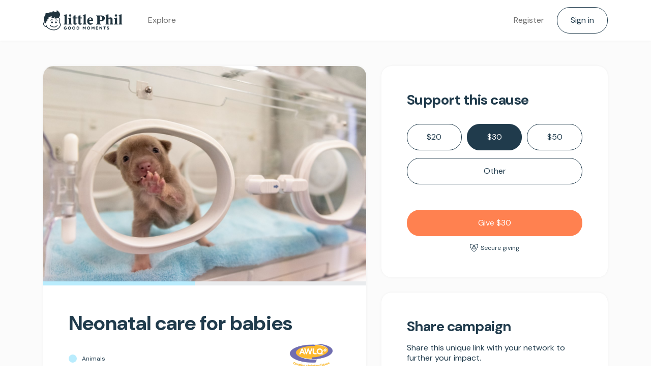

--- FILE ---
content_type: text/html; charset=utf-8
request_url: https://app.littlephil.org/campaign/60dbaebd502d2b10f3709c81
body_size: 7973
content:
<!DOCTYPE html><html lang="en"><head>

    <meta charset="utf-8">

    <base href="/">

    <meta name="viewport" content="width=device-width, initial-scale=1.0, maximum-scale=1.0, user-scalable=no">

    <!-- Favicon -->
    <link rel="shortcut icon" href="assets/img/favicon/favicon.ico">
    <link rel="icon" type="image/png" sizes="16x16" href="assets/img/favicon/favicon-16x16.png">
    <link rel="icon" type="image/png" sizes="32x32" href="assets/img/favicon/favicon-32x32.png">
    <link rel="apple-touch-icon" sizes="60x60" href="assets/img/favicon/apple-touch-icon-60x60.png">
    <link rel="apple-touch-icon" sizes="76x76" href="assets/img/favicon/apple-touch-icon-76x76.png">
    <link rel="apple-touch-icon" sizes="120x120" href="assets/img/favicon/apple-touch-icon-120x120.png">
    <link rel="apple-touch-icon" sizes="152x152" href="assets/img/favicon/apple-touch-icon-152x152.png">
    <link rel="apple-touch-icon" sizes="180x180" href="assets/img/favicon/apple-touch-icon-180x180.png">
    <link rel="manifest" href="assets/img/favicon/site.webmanifest">
    <link rel="mask-icon" href="assets/img/favicon/safari-pinned-tab.svg" color="#203b4c">

    <!-- Vendors -->
    <link rel="preconnect" href="https://fonts.googleapis.com">
    <link rel="preconnect" href="https://fonts.gstatic.com" crossorigin="">
    <style type="text/css">@font-face{font-family:'DM Sans';font-style:normal;font-weight:400;font-display:swap;src:url(https://fonts.gstatic.com/s/dmsans/v16/rP2Hp2ywxg089UriCZ2IHTWEBlwu8Q.woff2) format('woff2');unicode-range:U+0100-02BA, U+02BD-02C5, U+02C7-02CC, U+02CE-02D7, U+02DD-02FF, U+0304, U+0308, U+0329, U+1D00-1DBF, U+1E00-1E9F, U+1EF2-1EFF, U+2020, U+20A0-20AB, U+20AD-20C0, U+2113, U+2C60-2C7F, U+A720-A7FF;}@font-face{font-family:'DM Sans';font-style:normal;font-weight:400;font-display:swap;src:url(https://fonts.gstatic.com/s/dmsans/v16/rP2Hp2ywxg089UriCZOIHTWEBlw.woff2) format('woff2');unicode-range:U+0000-00FF, U+0131, U+0152-0153, U+02BB-02BC, U+02C6, U+02DA, U+02DC, U+0304, U+0308, U+0329, U+2000-206F, U+20AC, U+2122, U+2191, U+2193, U+2212, U+2215, U+FEFF, U+FFFD;}@font-face{font-family:'DM Sans';font-style:normal;font-weight:700;font-display:swap;src:url(https://fonts.gstatic.com/s/dmsans/v16/rP2Hp2ywxg089UriCZ2IHTWEBlwu8Q.woff2) format('woff2');unicode-range:U+0100-02BA, U+02BD-02C5, U+02C7-02CC, U+02CE-02D7, U+02DD-02FF, U+0304, U+0308, U+0329, U+1D00-1DBF, U+1E00-1E9F, U+1EF2-1EFF, U+2020, U+20A0-20AB, U+20AD-20C0, U+2113, U+2C60-2C7F, U+A720-A7FF;}@font-face{font-family:'DM Sans';font-style:normal;font-weight:700;font-display:swap;src:url(https://fonts.gstatic.com/s/dmsans/v16/rP2Hp2ywxg089UriCZOIHTWEBlw.woff2) format('woff2');unicode-range:U+0000-00FF, U+0131, U+0152-0153, U+02BB-02BC, U+02C6, U+02DA, U+02DC, U+0304, U+0308, U+0329, U+2000-206F, U+20AC, U+2122, U+2191, U+2193, U+2212, U+2215, U+FEFF, U+FFFD;}</style>
    <link rel="stylesheet" href="https://use.fontawesome.com/releases/v5.0.10/css/all.css" integrity="sha384-+d0P83n9kaQMCwj8F4RJB66tzIwOKmrdb46+porD/OvrJ+37WqIM7UoBtwHO6Nlg" crossorigin="anonymous">

<link rel="stylesheet" href="icons.30f4b35ac4553d4f.css"><link rel="stylesheet" href="styles.f8386830c0f87e57.css"><style ng-transition="web">[_ngcontent-sc72]:root{--lp-cream: #fefcf5}.loader__wrapper[_ngcontent-sc72]{background-color:#0003;text-align:center;position:fixed;inset:0;z-index:2147482991}.loader__wrapper[_ngcontent-sc72] > .loader__spinner[_ngcontent-sc72]{position:absolute;top:50%;left:50%;transform:translate(-50%,-50%)}</style><title>Little Phil</title><meta property="og:title" content="Little Phil - Neonatal care for babies"><meta property="og:url" content="http://app.littlephil.org/campaign/details/60dbaebd502d2b10f3709c81"><meta property="og:type" content="website"><meta property="og:site_name" content="Little Phil"><meta property="og:description" content="At AWLQ, we promise never to euthanise a healthy or treatable animal. 

Sometimes some of the animals surrendered to us are very small — underage kittens and puppies who, without their mothers to provide the much-needed care they need, will not surviv..."><meta property="og:image" content="https://little-phil-prod.s3.ap-southeast-2.amazonaws.com/campaign/img/61203c3b-58a1-48b7-a4da-7ed2445775f6"><meta property="twitter:card" content="summary_large_image"><style ng-transition="web">[_nghost-sc42]{display:block}button[_ngcontent-sc42]{white-space:nowrap}.btn[_ngcontent-sc42]{min-width:auto}</style><style ng-transition="web">[_ngcontent-sc37]:root{--lp-cream: #fefcf5}[_nghost-sc37]{background-color:#fff;display:block}.nav-item.dropdown[_ngcontent-sc37]{z-index:1030}.navbar-toggler[_ngcontent-sc37]{box-shadow:none;outline:none}.navbar-brand[_ngcontent-sc37]{align-items:center;display:flex;padding:0;height:40px}.navbar-brand[_ngcontent-sc37]   img[_ngcontent-sc37]{height:100%}@media (max-width: 767.98px){.navbar-brand[_ngcontent-sc37]   img[_ngcontent-sc37]{height:40px}}.navbar[_ngcontent-sc37]   .nav-item[_ngcontent-sc37]:hover   .dropdown-menu[_ngcontent-sc37]{display:block;right:0}.navbar[_ngcontent-sc37]   .nav-link[_ngcontent-sc37]{border-bottom-color:transparent;border-bottom-style:solid;border-bottom-width:1px}.navbar[_ngcontent-sc37]   .nav-link.active[_ngcontent-sc37]{border-bottom-color:#203b4c}.mobile-menu[_ngcontent-sc37]{position:fixed;left:100%;top:0;bottom:0;z-index:2147482961}.mobile-menu.expanded[_ngcontent-sc37]   .mobile-menu-backdrop[_ngcontent-sc37]{left:0;opacity:.2}.mobile-menu.expanded[_ngcontent-sc37]   .mobile-menu-items[_ngcontent-sc37]{left:-300px}.mobile-menu.collapsing-menu[_ngcontent-sc37]   .mobile-menu-backdrop[_ngcontent-sc37]{left:-100%;opacity:0}.mobile-menu.collapsing-menu[_ngcontent-sc37]   .mobile-menu-items[_ngcontent-sc37]{left:0}.mobile-menu-backdrop[_ngcontent-sc37]{background-color:#000;opacity:0;cursor:pointer;position:fixed;inset:0 0 0 100%;transition:opacity .3s;z-index:-1}.mobile-menu-items[_ngcontent-sc37]{background-color:#fff;position:absolute;height:100%;left:0;overflow-y:scroll;width:300px;transition:left .3s}</style><style ng-transition="web">[_ngcontent-sc16]:root{--lp-cream: #fefcf5}.connect-section[_ngcontent-sc16]{background-color:#e9ebed;display:flex;height:120px}@media (max-width: 767px){.connect-section[_ngcontent-sc16]{height:60px}}.connect-section[_ngcontent-sc16]   .social-icon[_ngcontent-sc16]{font-size:20px}</style><style ng-transition="web">[_ngcontent-sc19]:root{--lp-cream: #fefcf5}.footer[_ngcontent-sc19]{display:flex;height:100px}@media (max-width: 767px){.footer[_ngcontent-sc19]{height:initial;padding:50px 0 30px}}.footer[_ngcontent-sc19]   i[_ngcontent-sc19]{color:#84d2e2;font-size:30px}.footer[_ngcontent-sc19]   a[_ngcontent-sc19]{text-decoration:none}.footer[_ngcontent-sc19]   a[_ngcontent-sc19]:not(:last-of-type){margin-right:15px}.footer[_ngcontent-sc19]   #scroll-to-top[_ngcontent-sc19]   *[_ngcontent-sc19]{cursor:pointer}.footer[_ngcontent-sc19]   #scroll-to-top[_ngcontent-sc19]   span[_ngcontent-sc19]{margin-left:10px}@media (max-width: 767px){.footer[_ngcontent-sc19]   #scroll-to-top[_ngcontent-sc19]{margin:30px 0 60px}.footer[_ngcontent-sc19]   *[_ngcontent-sc19]{text-align:center!important;margin:0 auto}.footer[_ngcontent-sc19]   *[_ngcontent-sc19]:not(:last-of-type){margin-bottom:15px}}@media (max-width: 767px) and (max-width: 767px){.footer[_ngcontent-sc19]   *[_ngcontent-sc19]:not(:last-of-type){margin-bottom:20px}}</style><style ng-transition="web">[_ngcontent-sc24]:root{--lp-cream: #fefcf5}[_nghost-sc24]{display:block}a[_ngcontent-sc24]{text-decoration:none}.item[_ngcontent-sc24]:hover:not(.active){background-color:#e9ebed;color:#203b4c}.active[_ngcontent-sc24]{background-color:#586c79;color:#fff}</style><style ng-transition="web">[_nghost-sc8]{display:block}</style><style ng-transition="web">[_ngcontent-sc84]:root{--lp-cream: #fefcf5}[_nghost-sc84]{display:block}@media (max-width: 767px){[class*=col-][_ngcontent-sc84]{padding:0!important}}</style><style ng-transition="web">[_ngcontent-sc83]:root{--lp-cream: #fefcf5}hr[_ngcontent-sc83]{width:100%}.input-fields[_ngcontent-sc83]{height:50px;width:100%}input[_ngcontent-sc83]::-moz-focus-inner, input[_ngcontent-sc83]::-moz-focus-outer{border:0}@media (max-width: 767px){hr[_ngcontent-sc83]{margin-top:2rem;margin-bottom:2rem}}.amount-buttons__container[_ngcontent-sc83]   button[_ngcontent-sc83]{min-width:auto}</style><style ng-transition="web">[_ngcontent-sc44]:root{--lp-cream: #fefcf5}[_nghost-sc44]{display:block}i[_ngcontent-sc44]:hover{cursor:pointer;opacity:.9}.social-icon__wrapper[_ngcontent-sc44]:first-of-type{margin-left:0!important}.social-icon__wrapper[_ngcontent-sc44]:last-of-type{margin-right:0!important}</style><style ng-transition="web">[_ngcontent-sc76]:root{--lp-cream: #fefcf5}[_nghost-sc76]{display:block}.cause-list-item-wrapper[_ngcontent-sc76]{outline:none}.cause-details-emoji[_ngcontent-sc76]{display:block;width:16px;min-width:16px;font-size:.8rem;line-height:1rem;text-align:center}.category-dot[_ngcontent-sc76]{display:block;border-radius:16px;min-height:16px;max-height:16px;min-width:16px;max-width:16px;margin:0}.cause-details-text[_ngcontent-sc76]{font-size:.8rem;line-height:1rem;color:#203b4c;white-space:nowrap;text-overflow:ellipsis;overflow:hidden}.charity-link[_ngcontent-sc76]:hover{color:#203b4c;cursor:pointer}.charity-logo[_ngcontent-sc76]{object-fit:cover}.display-small[_ngcontent-sc76]   .charity-logo[_ngcontent-sc76], .display-card[_ngcontent-sc76]   .charity-logo[_ngcontent-sc76]{width:75px;height:75px}.display-large[_ngcontent-sc76]   .charity-logo[_ngcontent-sc76]{width:115px;height:115px}@media (hover: hover){.expand-on-hover[_ngcontent-sc76]{transition:.25s}.expand-on-hover[_ngcontent-sc76]:hover{transform:translateY(-5px)}}.cause-name[_ngcontent-sc76]{text-overflow:ellipsis;overflow:hidden}.cause-details[_ngcontent-sc76], .cause-details-line[_ngcontent-sc76]{min-width:0}</style><style ng-transition="web">[_ngcontent-sc13]:root{--lp-cream: #fefcf5}[_nghost-sc13]{display:block}.stat-name[_ngcontent-sc13]{display:block;font-size:.8rem;line-height:1rem;font-family:DM Sans,sans-serif}.separator[_ngcontent-sc13]{background-color:#e9ebed;width:1px}</style><style ng-transition="web">[_ngcontent-sc12]:root{--lp-cream: #fefcf5}[_nghost-sc12]{display:block}.progress-bar-wrapper[_ngcontent-sc12]{background-color:#f4f5f6;height:8px!important}.progress-bar[_ngcontent-sc12]{height:100%}</style><style ng-transition="web">[_ngcontent-sc11]:root{--lp-cream: #fefcf5}[_nghost-sc11]{display:block}.track[_ngcontent-sc11]{background-color:#e9ebed;height:8px!important}.progress-bar__wrapper[_ngcontent-sc11], .progress-bar[_ngcontent-sc11]{height:100%}.progress-bar.animated[_ngcontent-sc11]{animation:_ngcontent-sc11_progressBar 1s ease-in-out;animation-fill-mode:both}@keyframes _ngcontent-sc11_progressBar{0%{width:0}to{width:100%}}</style></head>
<body>
<app-root _nghost-sc72="" ng-version="15.2.9" ng-server-context="ssr"><!----><div _ngcontent-sc72="" class="min-vh-100 grey-page-bg"><app-site-banner _ngcontent-sc72="" _nghost-sc42=""><!----></app-site-banner><app-nav-bar _ngcontent-sc72="" variant="donor" _nghost-sc37="" class="shadow-sm"><nav _ngcontent-sc37="" class="navbar navbar-expand py-0 h-[80px] d-lg-flex px-md-2 d-none items-center"><div _ngcontent-sc37="" class="flex items-center px-3 w-full container"><a _ngcontent-sc37="" class="navbar-brand me-md-7 me-0" href="/explore"><img _ngcontent-sc37="" src="../../../assets/img/little-phil-logo.svg" alt="Little Phil logo"></a><!----><!----><!----><div _ngcontent-sc37="" class="collapse navbar-collapse"><ul _ngcontent-sc37="" class="navbar-nav align-items-center"><li _ngcontent-sc37="" class="nav-item me-5"><a _ngcontent-sc37="" id="nav-bar__explore-link-button" aria-current="page" class="nav-link" href="/explore"> Explore </a></li><!----><!----></ul><!----><!----><ul _ngcontent-sc37="" class="navbar-nav me-auto"></ul><ul _ngcontent-sc37="" class="navbar-nav align-items-center"><!----><!----><li _ngcontent-sc37="" class="nav-item me-5"><a _ngcontent-sc37="" class="nav-link" href="/register"> Register </a></li><!----><li _ngcontent-sc37="" class="nav-item"><button _ngcontent-sc37="" class="btn btn-outline-primary"> Sign in </button></li><!----></ul></div></div></nav><nav _ngcontent-sc37="" class="navbar navbar-expand-lg navbar-light py-5 d-lg-none d-block"><div _ngcontent-sc37="" class="flex items-center px-3 w-full container"><a _ngcontent-sc37="" class="navbar-brand me-md-7 me-0" href="/explore"><img _ngcontent-sc37="" src="../../../assets/img/little-phil-logo.svg" alt="Little Phil logo"></a><!----><!----><!----><!----><div _ngcontent-sc37="" class="grow"></div><ul _ngcontent-sc37="" class="navbar-nav flex-row align-items-center"><!----><li _ngcontent-sc37="" class="nav-item"><button _ngcontent-sc37="" class="navbar-toggler border-0"><i _ngcontent-sc37="" class="icon-24 navbar-toggler-icon"></i></button></li></ul></div></nav><div _ngcontent-sc37="" class="d-lg-none mobile-menu"><div _ngcontent-sc37="" class="mobile-menu-backdrop"></div><div _ngcontent-sc37="" class="mobile-menu-items flex flex-col gap-1 py-6"><!----><!----><!----><app-nav-bar-menu-item _ngcontent-sc37="" class="px-3" _nghost-sc24=""><a _ngcontent-sc24="" href="/explore"><div _ngcontent-sc24="" class="item flex items-center rounded-full px-3 py-2 w-[270px]"><app-svg-icon _ngcontent-sc24="" class="me-3" _nghost-sc8="">
<svg width="16" height="16" viewBox="0 0 16 16" fill="none" xmlns="http://www.w3.org/2000/svg">
    <circle cx="8" cy="8" r="7.5" stroke="currentColor"></circle>
    <path d="M7.70401 6.58578L11.1248 4.87539L9.4144 8.29617C9.17249 8.77999 8.78018 9.1723 8.29637 9.41421L4.87558 11.1246L6.58597 7.70381C6.82788 7.22 7.22019 6.82769 7.70401 6.58578Z" fill="currentColor" stroke="currentColor"></path>
    <circle cx="8" cy="8" r="1" fill="white"></circle>
</svg>
</app-svg-icon><!----><p _ngcontent-sc24="">Explore</p><!----></div></a></app-nav-bar-menu-item><!----><!----><!----><!----><!----><!----><div _ngcontent-sc37="" class="px-6"><hr _ngcontent-sc37="" class="bg-primary-20"></div><!----><!----><!----><!----><!----><!----><!----><!----><app-nav-bar-menu-item _ngcontent-sc37="" class="px-3" _nghost-sc24=""><a _ngcontent-sc24="" href="/register"><div _ngcontent-sc24="" class="item flex items-center rounded-full px-3 py-2 w-[270px]"><app-svg-icon _ngcontent-sc24="" class="me-3" _nghost-sc8="">
<svg width="16" height="16" viewBox="0 0 16 16" fill="none" xmlns="http://www.w3.org/2000/svg">
    <circle cx="6.5" cy="4" r="3.5" stroke="currentColor"></circle>
    <path fill-rule="evenodd" clip-rule="evenodd" d="M8.58993 8.34328C7.93404 8.12071 7.23112 8 6.5 8C2.91015 8 0 10.9101 0 14.5V15.3627C0 15.7147 0.285308 16 0.637255 16H8.99951C8.62092 15.7156 8.28403 15.3786 7.99963 15H1V14.5C1 11.4624 3.46243 9 6.5 9C6.97483 9 7.43562 9.06017 7.87513 9.17331C8.08269 8.871 8.32262 8.59266 8.58993 8.34328Z" fill="currentColor"></path>
    <mask id="path-3-inside-1_2093_25087" fill="white">
    <path fill-rule="evenodd" clip-rule="evenodd" d="M12 8C9.79086 8 8 9.79086 8 12C8 14.2091 9.79086 16 12 16C14.2091 16 16 14.2091 16 12C16 9.79086 14.2091 8 12 8Z"></path></mask><path d="M9 12C9 10.3431 10.3431 9 12 9V7C9.23858 7 7 9.23858 7 12H9ZM12 15C10.3431 15 9 13.6569 9 12H7C7 14.7614 9.23858 17 12 17V15ZM15 12C15 13.6569 13.6569 15 12 15V17C14.7614 17 17 14.7614 17 12H15ZM12 9C13.6569 9 15 10.3431 15 12H17C17 9.23858 14.7614 7 12 7V9Z" fill="currentColor" mask="url(#path-3-inside-1_2093_25087)"></path>
    <rect x="11.5" y="10" width="1" height="4" fill="currentColor"></rect>
    <rect x="14" y="11.5" width="1" height="4" transform="rotate(90 14 11.5)" fill="currentColor"></rect>
</svg>
</app-svg-icon><!----><p _ngcontent-sc24="">Register</p><!----></div></a></app-nav-bar-menu-item><!----><!----><!----><!----><!----><!----><!----><app-nav-bar-menu-item _ngcontent-sc37="" class="px-3" _nghost-sc24=""><a _ngcontent-sc24="" href="/login"><div _ngcontent-sc24="" class="item flex items-center rounded-full px-3 py-2 w-[270px]"><app-svg-icon _ngcontent-sc24="" class="me-3" _nghost-sc8="">
<svg width="16" height="16" viewBox="0 0 16 16" fill="none" xmlns="http://www.w3.org/2000/svg">
    <rect x="12.1875" y="8.5" width="12.1877" height="1" transform="rotate(-180 12.1875 8.5)" fill="currentColor"></rect>
    <path d="M7.69531 2.5L12.3052 7.28021C12.6886 7.67775 12.6872 8.3237 12.3038 8.72124L6.99979 3.22122L7.69531 2.5Z" fill="currentColor"></path>
    <path d="M12.3045 7.27875C12.6879 7.67629 12.6892 8.32224 12.3058 8.71978L7.69594 13.5L7.00041 12.7788L12.3045 7.27875Z" fill="currentColor"></path>
    <path fill-rule="evenodd" clip-rule="evenodd" d="M15 8C15 11.866 11.866 15 8 15C4.82898 15 2.15043 12.8915 1.28988 10H0.252035C1.14012 13.4505 4.27232 16 8 16C12.4183 16 16 12.4183 16 8C16 3.58172 12.4183 0 8 0C4.27232 0 1.14012 2.54955 0.252035 6H1.28988C2.15043 3.10851 4.82898 1 8 1C11.866 1 15 4.13401 15 8Z" fill="currentColor"></path>
</svg>
</app-svg-icon><!----><p _ngcontent-sc24="">Sign in</p><!----></div></a></app-nav-bar-menu-item><!----><!----><!----><!----><!----><!----></div></div><!----><!----><!----><!----></app-nav-bar><!----><router-outlet _ngcontent-sc72=""></router-outlet><app-campaign-details _nghost-sc90="" class="ng-star-inserted"><app-cause-details _ngcontent-sc90="" _nghost-sc84=""><div _ngcontent-sc84="" class="container pb-7" style="opacity:1;"><div _ngcontent-sc84="" class="row"><div _ngcontent-sc84="" class="offset-lg-0 col-lg-7 offset-md-1 col-md-10 offset-sm-0 mt-md-7"><div _ngcontent-sc84="" class="bg-white shadow-sm shadow-none-sm-down md:rounded-lg ng-star-inserted" style="overflow: hidden;"><app-cause-list-item _ngcontent-sc84="" class="d-md-block d-none" _nghost-sc76=""><div _ngcontent-sc76="" class="bg-white cause-list-item-wrapper display-large"><div _ngcontent-sc76="" class="aspect-hero bg-reliable-blue-5"><img _ngcontent-sc76="" alt="cause image" class="aspect-hero w-full object-cover ng-star-inserted" src="https://little-phil-prod.s3.ap-southeast-2.amazonaws.com/campaign/img/61203c3b-58a1-48b7-a4da-7ed2445775f6"><!----></div><div _ngcontent-sc76="" class="ng-star-inserted"><app-campaign-progress-bar _ngcontent-sc76="" _nghost-sc12=""><app-progress-bar _ngcontent-sc12="" _nghost-sc11=""><div _ngcontent-sc11="" class="track"><div _ngcontent-sc11="" class="progress-bar__wrapper" style="width:47%;"><div _ngcontent-sc11="" class="progress-bar" style="background-color:#b9ecfd;"></div></div></div></app-progress-bar></app-campaign-progress-bar></div><!----><div _ngcontent-sc76="" class="px-7 pt-7 pb-6"><h1 _ngcontent-sc76="" class="mb-3 cause-name"> Neonatal care for babies </h1><h4 _ngcontent-sc76="" class="mb-3 cause-name d-none"> Neonatal care for babies </h4><div _ngcontent-sc76="" class="mb-4 d-flex align-items-center justify-content-between"><div _ngcontent-sc76="" class="cause-details pe-3"><div _ngcontent-sc76="" class="d-flex align-items-end mb-2 cause-details-line ng-star-inserted"><div _ngcontent-sc76="" class="category-dot me-2" style="background-color:#b9ecfd;"></div><span _ngcontent-sc76="" class="cause-details-text"> Animals </span></div><!----><div _ngcontent-sc76="" class="d-flex align-items-end mb-2 cause-details-line ng-star-inserted"><i _ngcontent-sc76="" class="icon-16 icon-location-hollow-16 me-2"></i><span _ngcontent-sc76="" class="cause-details-text"> Gold Coast, QLD, Australia </span></div><!----><div _ngcontent-sc76="" class="d-flex align-items-end cause-details-line ng-star-inserted"><i _ngcontent-sc76="" class="icon-16 icon-charity-hollow-16 me-2"></i><span _ngcontent-sc76="" class="charity-link cause-details-text" tabindex="0" style="pointer-events:auto;"> AWL QLD </span></div><!----><!----></div><img _ngcontent-sc76="" alt="Charity logo" class="charity-logo rounded ng-star-inserted" src="https://little-phil-prod.s3.ap-southeast-2.amazonaws.com/charity/img/65ab8a27-0eb6-4cdc-990b-11e5a234b0cb"><!----></div><div _ngcontent-sc76=""><app-cause-giving-stats _ngcontent-sc76="" _nghost-sc13=""><div _ngcontent-sc13="" class="d-flex justify-content-around"><div _ngcontent-sc13="" class="text-center flex-grow-1"><h3 _ngcontent-sc13="" class="pb-1">$670</h3><span _ngcontent-sc13="" class="stat-name">RAISED</span></div><div _ngcontent-sc13="" class="separator mx-3"></div><div _ngcontent-sc13="" class="text-center flex-grow-1 ng-star-inserted"><h3 _ngcontent-sc13="" class="pb-1">$1,400</h3><span _ngcontent-sc13="" class="stat-name">GOAL</span></div><!----><!----></div></app-cause-giving-stats></div></div></div></app-cause-list-item><app-cause-list-item _ngcontent-sc84="" class="d-md-none" _nghost-sc76=""><div _ngcontent-sc76="" class="bg-white cause-list-item-wrapper display-small"><div _ngcontent-sc76="" class="aspect-hero bg-reliable-blue-5"><img _ngcontent-sc76="" alt="cause image" class="aspect-hero w-full object-cover ng-star-inserted" src="https://little-phil-prod.s3.ap-southeast-2.amazonaws.com/campaign/img/61203c3b-58a1-48b7-a4da-7ed2445775f6"><!----></div><div _ngcontent-sc76="" class="ng-star-inserted"><app-campaign-progress-bar _ngcontent-sc76="" _nghost-sc12=""><app-progress-bar _ngcontent-sc12="" _nghost-sc11=""><div _ngcontent-sc11="" class="track"><div _ngcontent-sc11="" class="progress-bar__wrapper" style="width:47%;"><div _ngcontent-sc11="" class="progress-bar" style="background-color:#b9ecfd;"></div></div></div></app-progress-bar></app-campaign-progress-bar></div><!----><div _ngcontent-sc76="" class="py-4 px-6"><h1 _ngcontent-sc76="" class="mb-3 cause-name d-none"> Neonatal care for babies </h1><h4 _ngcontent-sc76="" class="mb-3 cause-name"> Neonatal care for babies </h4><div _ngcontent-sc76="" class="mb-4 d-flex align-items-center justify-content-between"><div _ngcontent-sc76="" class="cause-details pe-3"><div _ngcontent-sc76="" class="d-flex align-items-end mb-2 cause-details-line ng-star-inserted"><div _ngcontent-sc76="" class="category-dot me-2" style="background-color:#b9ecfd;"></div><span _ngcontent-sc76="" class="cause-details-text"> Animals </span></div><!----><div _ngcontent-sc76="" class="d-flex align-items-end mb-2 cause-details-line ng-star-inserted"><i _ngcontent-sc76="" class="icon-16 icon-location-hollow-16 me-2"></i><span _ngcontent-sc76="" class="cause-details-text"> Gold Coast, QLD, Australia </span></div><!----><div _ngcontent-sc76="" class="d-flex align-items-end cause-details-line ng-star-inserted"><i _ngcontent-sc76="" class="icon-16 icon-charity-hollow-16 me-2"></i><span _ngcontent-sc76="" class="charity-link cause-details-text" tabindex="0" style="pointer-events:auto;"> AWL QLD </span></div><!----><!----></div><img _ngcontent-sc76="" alt="Charity logo" class="charity-logo rounded ng-star-inserted" src="https://little-phil-prod.s3.ap-southeast-2.amazonaws.com/charity/img/65ab8a27-0eb6-4cdc-990b-11e5a234b0cb"><!----></div><div _ngcontent-sc76=""><app-cause-giving-stats _ngcontent-sc76="" _nghost-sc13=""><div _ngcontent-sc13="" class="d-flex justify-content-around"><div _ngcontent-sc13="" class="text-center flex-grow-1"><h3 _ngcontent-sc13="" class="pb-1">$670</h3><span _ngcontent-sc13="" class="stat-name">RAISED</span></div><div _ngcontent-sc13="" class="separator mx-3"></div><div _ngcontent-sc13="" class="text-center flex-grow-1 ng-star-inserted"><h3 _ngcontent-sc13="" class="pb-1">$1,400</h3><span _ngcontent-sc13="" class="stat-name">GOAL</span></div><!----><!----></div></app-cause-giving-stats></div></div></div></app-cause-list-item><div _ngcontent-sc84="" class="px-md-7 px-3 ng-star-inserted"><hr _ngcontent-sc84="" class="m-0"></div><!----><div _ngcontent-sc84="" class="px-md-7 px-6 py-7 ng-star-inserted"><h2 _ngcontent-sc84="" class="mb-3">About</h2><!----><div _ngcontent-sc84="" class="ng-star-inserted"><pre _ngcontent-sc84="" class="overflow-hidden m-0 read-more">At AWLQ, we promise never to euthanise a healthy or treatable animal. 

Sometimes some of the animals surrendered to us are very small — underage kittens and puppies who, without their mothers to provide the much-needed care they need, will not survive.…</pre><button _ngcontent-sc84="" class="btn btn-outline-primary mt-6">Read more</button></div><!----><!----><!----></div><!----></div><!----><div _ngcontent-sc84="" class="d-md-none px-3"><hr _ngcontent-sc84="" class="m-0"></div><div _ngcontent-sc84="" class="d-lg-none bg-white shadow-sm shadow-none-sm-down p-md-7 px-6 py-7 mt-md-6 md:rounded-lg"><app-give _ngcontent-sc84="" _nghost-sc83="" class="ng-tns-c83-0 ng-star-inserted"><h2 _ngcontent-sc83="" class="ng-tns-c83-0">Support this cause</h2><div _ngcontent-sc83="" class="amount-buttons__container btn-group justify-content-between mt-6 mb-3 w-100 ng-tns-c83-0"><button _ngcontent-sc83="" type="button" aria-pressed="true" name="amountHandle" id="donationAmountHandle-10" class="btn btn-outline-primary rounded-pill px-0 ng-tns-c83-0"> $20 </button><button _ngcontent-sc83="" type="button" aria-pressed="true" name="amountHandle" id="donationAmountHandle-30" class="btn btn-outline-primary rounded-pill px-0 mx-2 ng-tns-c83-0 active"> $30 </button><button _ngcontent-sc83="" type="button" aria-pressed="true" name="amountHandle" id="donationAmountHandle-50" class="btn btn-outline-primary rounded-pill px-0 ng-tns-c83-0"> $50 </button></div><div _ngcontent-sc83="" class="ng-tns-c83-0 ng-star-inserted"><button _ngcontent-sc83="" type="button" aria-pressed="true" name="amountHandle" id="donationAmountHandle-other" class="btn btn-outline-primary rounded-pill w-100 ng-tns-c83-0 ng-trigger ng-trigger-fadeInOutAnimation" style=""> Other </button></div><!----><!----><!----><div _ngcontent-sc83="" class="text-center ng-tns-c83-0"><button _ngcontent-sc83="" class="btn btn-secondary w-100 mx-auto mt-7 ng-tns-c83-0"> Give $30 </button><div _ngcontent-sc83="" class="d-flex justify-content-center align-items-end mt-3 ng-tns-c83-0"><i _ngcontent-sc83="" class="icon-16 icon-secure me-1 ng-tns-c83-0"></i><span _ngcontent-sc83="" class="font-size-xs ng-tns-c83-0">Secure giving</span></div><!----></div></app-give><!----><!----></div><div _ngcontent-sc84="" class="d-md-none px-3"><hr _ngcontent-sc84="" class="m-0"></div><div _ngcontent-sc84="" class="d-xl-none bg-white shadow-sm shadow-none-sm-down p-md-7 px-6 py-7 mt-md-6 md:rounded-lg"><h2 _ngcontent-sc84="" class="mb-3 ng-star-inserted">Share campaign</h2><!----><p _ngcontent-sc84="" class="ng-star-inserted"> Share this unique link with your network to further your impact. </p><!----><app-social-share-sheet _ngcontent-sc84="" class="mt-6 ng-star-inserted" _nghost-sc44=""><div _ngcontent-sc44="" class="d-flex flex-wrap gap-2"><div _ngcontent-sc44="" class="flex-grow-0 ng-star-inserted"><i _ngcontent-sc44="" class="icon-44 icon-facebook"></i></div><div _ngcontent-sc44="" class="flex-grow-0 ng-star-inserted"><i _ngcontent-sc44="" class="icon-44 icon-x"></i></div><div _ngcontent-sc44="" class="flex-grow-0 ng-star-inserted"><i _ngcontent-sc44="" class="icon-44 icon-linkedin"></i></div><!----><div _ngcontent-sc44="" class="flex-grow-0 ng-star-inserted"><i _ngcontent-sc44="" class="icon-44 icon-message"></i></div><div _ngcontent-sc44="" class="flex-grow-0 ng-star-inserted"><i _ngcontent-sc44="" class="icon-44 icon-email"></i></div><!----><!----><div _ngcontent-sc44="" class="flex-grow-0 ng-star-inserted"><i _ngcontent-sc44="" class="icon-44 icon-copy-link"></i></div><!----></div></app-social-share-sheet><!----></div><div _ngcontent-sc84="" class="d-md-none px-3"><hr _ngcontent-sc84="" class="m-0"></div><!----></div><div _ngcontent-sc84="" class="col-lg-5 d-none d-lg-block mt-4"><div _ngcontent-sc84="" class="sticky-top sticky-right pt-6"><div _ngcontent-sc84="" class="bg-white shadow-sm p-7 md:rounded-lg"><app-give _ngcontent-sc84="" _nghost-sc83="" class="ng-tns-c83-1 ng-star-inserted"><h2 _ngcontent-sc83="" class="ng-tns-c83-1">Support this cause</h2><div _ngcontent-sc83="" class="amount-buttons__container btn-group justify-content-between mt-6 mb-3 w-100 ng-tns-c83-1"><button _ngcontent-sc83="" type="button" aria-pressed="true" name="amountHandle" id="donationAmountHandle-10" class="btn btn-outline-primary rounded-pill px-0 ng-tns-c83-1"> $20 </button><button _ngcontent-sc83="" type="button" aria-pressed="true" name="amountHandle" id="donationAmountHandle-30" class="btn btn-outline-primary rounded-pill px-0 mx-2 ng-tns-c83-1 active"> $30 </button><button _ngcontent-sc83="" type="button" aria-pressed="true" name="amountHandle" id="donationAmountHandle-50" class="btn btn-outline-primary rounded-pill px-0 ng-tns-c83-1"> $50 </button></div><div _ngcontent-sc83="" class="ng-tns-c83-1 ng-star-inserted"><button _ngcontent-sc83="" type="button" aria-pressed="true" name="amountHandle" id="donationAmountHandle-other" class="btn btn-outline-primary rounded-pill w-100 ng-tns-c83-1 ng-trigger ng-trigger-fadeInOutAnimation" style=""> Other </button></div><!----><!----><!----><div _ngcontent-sc83="" class="text-center ng-tns-c83-1"><button _ngcontent-sc83="" class="btn btn-secondary w-100 mx-auto mt-7 ng-tns-c83-1"> Give $30 </button><div _ngcontent-sc83="" class="d-flex justify-content-center align-items-end mt-3 ng-tns-c83-1"><i _ngcontent-sc83="" class="icon-16 icon-secure me-1 ng-tns-c83-1"></i><span _ngcontent-sc83="" class="font-size-xs ng-tns-c83-1">Secure giving</span></div><!----></div></app-give><!----><!----></div><div _ngcontent-sc84="" class="d-xl-block d-none bg-white shadow-sm p-7 mt-6 md:rounded-lg"><h2 _ngcontent-sc84="" class="mb-3 ng-star-inserted">Share campaign</h2><!----><p _ngcontent-sc84="" class="ng-star-inserted"> Share this unique link with your network to further your impact. </p><!----><app-social-share-sheet _ngcontent-sc84="" class="mt-6 ng-star-inserted" _nghost-sc44=""><div _ngcontent-sc44="" class="d-flex flex-wrap gap-2"><div _ngcontent-sc44="" class="flex-grow-0 ng-star-inserted"><i _ngcontent-sc44="" class="icon-44 icon-facebook"></i></div><div _ngcontent-sc44="" class="flex-grow-0 ng-star-inserted"><i _ngcontent-sc44="" class="icon-44 icon-x"></i></div><div _ngcontent-sc44="" class="flex-grow-0 ng-star-inserted"><i _ngcontent-sc44="" class="icon-44 icon-linkedin"></i></div><!----><div _ngcontent-sc44="" class="flex-grow-0 ng-star-inserted"><i _ngcontent-sc44="" class="icon-44 icon-message"></i></div><div _ngcontent-sc44="" class="flex-grow-0 ng-star-inserted"><i _ngcontent-sc44="" class="icon-44 icon-email"></i></div><!----><!----><div _ngcontent-sc44="" class="flex-grow-0 ng-star-inserted"><i _ngcontent-sc44="" class="icon-44 icon-copy-link"></i></div><!----></div></app-social-share-sheet><!----></div></div></div></div><!----></div><!----><!----><!----></app-cause-details></app-campaign-details><!----><!----></div><app-connect _ngcontent-sc72="" _nghost-sc16=""><div _ngcontent-sc16="" class="connect-section"><div _ngcontent-sc16="" class="container align-self-center"><div _ngcontent-sc16="" class="row flex-sm-row"><div _ngcontent-sc16="" class="col-md-4 d-none d-md-block d-lg-block d-xl-block"><img _ngcontent-sc16="" src="../../../assets/img/little-phil-logo.svg" alt="Little Phil Logo" class="h-[50px]"></div><div _ngcontent-sc16="" class="col-md-2 d-none d-md-block d-lg-block d-xl-block"></div><div _ngcontent-sc16="" class="col-md-1 col-2 align-self-center text-md-end text-center"><a _ngcontent-sc16="" target="_blank" href="https://www.instagram.com/littlephilorg"><i _ngcontent-sc16="" class="fa-instagram fab social-icon"></i><!----></a></div><div _ngcontent-sc16="" class="col-md-1 col-2 align-self-center text-md-end text-center"><a _ngcontent-sc16="" target="_blank" href="https://www.facebook.com/littlephilorg"><i _ngcontent-sc16="" class="fa-facebook-f fab social-icon"></i><!----></a></div><div _ngcontent-sc16="" class="col-md-1 col-2 align-self-center text-md-end text-center"><a _ngcontent-sc16="" target="_blank" href="https://twitter.com/littlephilorg"><i _ngcontent-sc16="" class="fa-twitter fab social-icon"></i><!----></a></div><div _ngcontent-sc16="" class="col-md-1 col-2 align-self-center text-md-end text-center"><a _ngcontent-sc16="" target="_blank" href="https://medium.com/littlephilnews"><i _ngcontent-sc16="" class="fa-medium-m fab social-icon"></i><!----></a></div><div _ngcontent-sc16="" class="col-md-1 col-2 align-self-center text-md-end text-center"><a _ngcontent-sc16="" target="_blank" href="https://www.youtube.com/littlephil"><i _ngcontent-sc16="" class="fa-youtube fab social-icon"></i><!----></a></div><div _ngcontent-sc16="" class="col-md-1 col-2 align-self-center text-md-end text-center"><a _ngcontent-sc16="" target="_blank" href="https://www.linkedin.com/company/littlephil"><i _ngcontent-sc16="" class="fa-linkedin fab social-icon"></i><!----></a></div><!----></div><!----></div></div><!----></app-connect><app-footer _ngcontent-sc72="" _nghost-sc19=""><div _ngcontent-sc19="" class="footer align-items-center"><div _ngcontent-sc19="" class="container"><div _ngcontent-sc19="" class="row align-items-center"><div _ngcontent-sc19="" id="scroll-to-top" class="col-md-4 text-start d-flex align-items-center"><div _ngcontent-sc19="" class="d-flex align-items-center"><img _ngcontent-sc19="" alt="Up Arrow" src="../../../assets/img/home/up-arrow@3x.png" srcset="../../../assets/img/home/up-arrow.png,
                             ../../../assets/img/home/up-arrow@2x.png 2x,
                             ../../../assets/img/home/up-arrow@3x.png 3x"><span _ngcontent-sc19="">Take me to the top</span></div></div><div _ngcontent-sc19="" class="col-md-4 text-center">©2023 Little Phil</div><div _ngcontent-sc19="" class="col-md-4 text-end"><a _ngcontent-sc19="" href="../../../assets/pdf/privacy.pdf" target="_blank">Privacy Policy</a><a _ngcontent-sc19="" href="../../../assets/pdf/terms-of-use.pdf" target="_blank">Terms of Use</a></div></div></div></div></app-footer><!----><!----><!----><!----><!----></app-root>
<script src="runtime.77832f8f7b873d96.js" type="module"></script><script src="polyfills.675d60a464e52385.js" type="module"></script><script src="scripts.02cdc9a6cec0326f.js" defer=""></script><script src="main.a073bd11d95ccd20.js" type="module"></script>

<script id="web-state" type="application/json">{&q;G.json.https://api.littlephil.org/v1/credit-pool/first-live-welcome-pool?&q;:{&q;body&q;:{&q;status&q;:true,&q;message&q;:&q;ok&q;},&q;headers&q;:{&q;date&q;:[&q;Sun, 01 Feb 2026 02:29:25 GMT&q;],&q;content-type&q;:[&q;application/json; charset=utf-8&q;],&q;content-length&q;:[&q;30&q;],&q;connection&q;:[&q;keep-alive&q;],&q;server&q;:[&q;nginx/1.22.1&q;],&q;access-control-allow-origin&q;:[&q;*&q;],&q;content-security-policy&q;:[&q;default-src none; frame-ancestors none&q;],&q;access-control-allow-credentials&q;:[&q;true&q;],&q;access-control-allow-headers&q;:[&q;Baggage,Cache-Control,Content-Type,Expires,Pragma,Origin,Sentry-Trace,X-Access-Token,X-Retried-After,X-Requested-With,X-Timezone,X-XSRF-Token,x-charity-tenant,x-company-tenant&q;],&q;access-control-allow-methods&q;:[&q;GET, PATCH, POST, DELETE&q;],&q;access-control-max-age&q;:[&q;8640000&q;],&q;strict-transport-security&q;:[&q;max-age=31536000; includeSubDomains&q;],&q;x-content-type-options&q;:[&q;nosniff&q;],&q;x-download-options&q;:[&q;noopen&q;],&q;x-dns-prefetch-control&q;:[&q;off&q;],&q;x-frame-options&q;:[&q;SAMEORIGIN&q;],&q;x-xss-protection&q;:[&q;1; mode=block&q;],&q;x-robots-tag&q;:[&q;noindex, nofollow&q;],&q;surrogate-control&q;:[&q;no-store&q;],&q;cache-control&q;:[&q;no-store, no-cache, must-revalidate, proxy-revalidate&q;],&q;pragma&q;:[&q;no-cache&q;],&q;expires&q;:[&q;0&q;],&q;etag&q;:[&q;W/\&q;1e-QA2n4g+T2MrZQOHBu12cCJ7IkM0\&q;&q;]},&q;status&q;:200,&q;statusText&q;:&q;OK&q;,&q;url&q;:&q;https://api.littlephil.org/v1/credit-pool/first-live-welcome-pool&q;,&q;responseType&q;:&q;json&q;},&q;G.json.https://api.littlephil.org/v1/campaign/60dbaebd502d2b10f3709c81?&q;:{&q;body&q;:{&q;_id&q;:&q;60dbaebd502d2b10f3709c81&q;,&q;amountGiven&q;:67080,&q;featured&q;:false,&q;status&q;:&q;In Progress&q;,&q;donors&q;:17,&q;updates&q;:[],&q;name&q;:&q;Neonatal care for babies&q;,&q;description&q;:&q;At AWLQ, we promise never to euthanise a healthy or treatable animal. \r\n\r\nSometimes some of the animals surrendered to us are very small — underage kittens and puppies who, without their mothers to provide the much-needed care they need, will not survive. \r\n\r\nIntensive neonatal care is for orphaned and abandoned underage kittens and puppies that require around the clock care. This includes 2-hour bottle feeds and all the love and care a mother would provide.🐶😸\r\n\r\nThese special animals require specialised equipment, trained carers and regular vet appointments through the early weeks of their development.\r\n\r\n👉Show your support for these growing babies; please donate today.&q;,&q;amount&q;:140000,&q;city&q;:&q;Gold Coast, QLD, Australia&q;,&q;long&q;:153.3738306,&q;lat&q;:-27.918357,&q;slug&q;:&q;neonate-care&q;,&q;category&q;:{&q;_id&q;:&q;5c5bd7b03cf891001552dc17&q;,&q;name&q;:&q;Animals&q;,&q;imageUrl&q;:&q;https://little-phil-prod.s3.ap-southeast-2.amazonaws.com/category/img/517be148-7407-4a99-b7c9-8568795501f4&q;,&q;createdAt&q;:&q;2019-02-07T07:01:04.258Z&q;,&q;updatedAt&q;:&q;2022-04-20T06:43:33.937Z&q;,&q;colour&q;:&q;#b9ecfd&q;,&q;id&q;:&q;5c5bd7b03cf891001552dc17&q;},&q;imageUrl&q;:&q;https://little-phil-prod.s3.ap-southeast-2.amazonaws.com/campaign/img/61203c3b-58a1-48b7-a4da-7ed2445775f6&q;,&q;charity&q;:{&q;_id&q;:&q;5c5cdc8221265a001534f4a3&q;,&q;defaultCurrency&q;:&q;AUD&q;,&q;displayName&q;:&q;AWL QLD&q;,&q;businessName&q;:&q;Animal Welfare League of Queensland&q;,&q;createdAt&q;:&q;2019-02-08T01:33:54.549Z&q;,&q;updatedAt&q;:&q;2025-08-24T23:49:23.744Z&q;,&q;imageUrl&q;:&q;https://little-phil-prod.s3.ap-southeast-2.amazonaws.com/charity/img/65ab8a27-0eb6-4cdc-990b-11e5a234b0cb&q;,&q;heroImageUrl&q;:&q;https://little-phil-prod.s3.ap-southeast-2.amazonaws.com/charity/img/c75b40d3-8c3d-4abf-bf30-00a6d9e590c6&q;,&q;category&q;:&q;5c5bd7b03cf891001552dc17&q;,&q;latitude&q;:-27.3314601,&q;longitude&q;:153.0429786,&q;displayLocation&q;:&q;Queensland, Australia&q;,&q;chargesEnabled&q;:true,&q;amountGiven&q;:524198,&q;countryCode&q;:&q;AU&q;,&q;uniqueGivers&q;:188,&q;isDGRRegistered&q;:true,&q;description&q;:&q;For the past 60 years, we have been embracing a brighter future for animals in need. 🐶😸\r\n\r\nEnsuring the constant care of animals is our motivation — never turning our backs on those who are suffering. Through our National Desexing Network, rehoming programs and our Getting to Zero initiative — it’s our mission to fulfil the fundamental needs of all animals. \r\n\r\nAt AWLQ, our model is different, and we’re incredibly proud of this. With your help, we can make the positive impact that these animals need. ✊&q;,&q;id&q;:&q;5c5cdc8221265a001534f4a3&q;},&q;createdAt&q;:&q;2021-06-29T23:37:33.354Z&q;,&q;updatedAt&q;:&q;2025-06-01T23:24:01.189Z&q;,&q;id&q;:&q;60dbaebd502d2b10f3709c81&q;},&q;headers&q;:{&q;date&q;:[&q;Sun, 01 Feb 2026 02:29:25 GMT&q;],&q;content-type&q;:[&q;application/json; charset=utf-8&q;],&q;content-length&q;:[&q;2805&q;],&q;connection&q;:[&q;keep-alive&q;],&q;server&q;:[&q;nginx/1.22.1&q;],&q;access-control-allow-origin&q;:[&q;*&q;],&q;content-security-policy&q;:[&q;default-src none; frame-ancestors none&q;],&q;access-control-allow-credentials&q;:[&q;true&q;],&q;access-control-allow-headers&q;:[&q;Baggage,Cache-Control,Content-Type,Expires,Pragma,Origin,Sentry-Trace,X-Access-Token,X-Retried-After,X-Requested-With,X-Timezone,X-XSRF-Token,x-charity-tenant,x-company-tenant&q;],&q;access-control-allow-methods&q;:[&q;GET, PATCH, POST, DELETE&q;],&q;access-control-max-age&q;:[&q;8640000&q;],&q;strict-transport-security&q;:[&q;max-age=31536000; includeSubDomains&q;],&q;x-content-type-options&q;:[&q;nosniff&q;],&q;x-download-options&q;:[&q;noopen&q;],&q;x-dns-prefetch-control&q;:[&q;off&q;],&q;x-frame-options&q;:[&q;SAMEORIGIN&q;],&q;x-xss-protection&q;:[&q;1; mode=block&q;],&q;x-robots-tag&q;:[&q;noindex, nofollow&q;],&q;etag&q;:[&q;W/\&q;af5-IJBTqPHo67O6L7NVyCCdztKBHoo\&q;&q;]},&q;status&q;:200,&q;statusText&q;:&q;OK&q;,&q;url&q;:&q;https://api.littlephil.org/v1/campaign/60dbaebd502d2b10f3709c81&q;,&q;responseType&q;:&q;json&q;}}</script></body></html>

--- FILE ---
content_type: text/html; charset=utf-8
request_url: https://connect-js.stripe.com/accessory_layer_87d6253fefd6c90288b5.html
body_size: 48
content:
<!doctype html><html><head><link rel="preconnect" href="https://api.stripe.com" crossorigin=""><meta charset="utf-8"/><meta name="viewport" content="width=device-width,initial-scale=1"/><title>Accessory</title><base target="_top"><script defer="defer" src="accessoryLayer-85dd818f615ed4f4d10f.js"></script></head><body><noscript>You need to enable JavaScript to run this app.</noscript><div id="root"></div></body></html>

--- FILE ---
content_type: text/css; charset=UTF-8
request_url: https://app.littlephil.org/icons.30f4b35ac4553d4f.css
body_size: 47300
content:
.icon-arrow-down-16{background-image:url('data:image/svg+xml;utf-8,<svg width="18" height="17" viewBox="0 0 18 17" fill="none" xmlns="http://www.w3.org/2000/svg"><path d="M1 4.11475L9 12.1147L17 4.11475" stroke="%23203B4C"/></svg>');background-size:cover}.icon-arrow-left-16{background-image:url('data:image/svg+xml;utf-8,<svg width="13" height="14" viewBox="0 0 13 14" fill="none" xmlns="http://www.w3.org/2000/svg"><path d="M7 1L1.70711 6.29289C1.31658 6.68342 1.31658 7.31658 1.70711 7.70711L7 13" stroke="%23203B4C"/><rect x="13" y="7.375" width="12" height="0.75" transform="rotate(-180 13 7.375)" fill="%23203B4C"/></svg>');background-size:cover}.icon-arrow-right-16{background-image:url('data:image/svg+xml;utf-8,<svg width="17" height="18" viewBox="0 0 17 18" fill="none" xmlns="http://www.w3.org/2000/svg"><path d="M8 17L15.2929 9.70711C15.6834 9.31658 15.6834 8.68342 15.2929 8.29289L8 1" stroke="%23203B4C"/><rect y="8.5" width="16" height="1" fill="%23203B4C"/></svg>');background-size:cover}.icon-arrow-right-white-16{background-image:url('data:image/svg+xml;utf-8,<svg width="17" height="18" viewBox="0 0 17 18" fill="none" xmlns="http://www.w3.org/2000/svg"><path d="M8 17L15.2929 9.70711C15.6834 9.31658 15.6834 8.68342 15.2929 8.29289L8 1" stroke="white"/><rect y="8.5" width="16" height="1" fill="white"/></svg>');background-size:cover}.icon-arrow-right-hollow-24{background-image:url('data:image/svg+xml;utf-8,<svg width="24" height="24" viewBox="0 0 24 24" fill="none" xmlns="http://www.w3.org/2000/svg"><path d="M13 17L17.2929 12.7071C17.6834 12.3166 17.6834 11.6834 17.2929 11.2929L13 7M18 12L6 12M23.5 12C23.5 5.64872 18.3513 0.499999 12 0.499999C5.64872 0.5 0.499999 5.64873 0.499999 12C0.5 18.3513 5.64873 23.5 12 23.5C18.3513 23.5 23.5 18.3513 23.5 12Z" stroke="%23203B4C"/></svg>');background-size:cover}.icon-back-outline{background-image:url('data:image/svg+xml;utf-8,<svg width="26" height="26" viewBox="0 0 26 26" fill="none" xmlns="http://www.w3.org/2000/svg"><path fill-rule="evenodd" clip-rule="evenodd" d="M0.999999 13C0.999999 19.6274 6.37258 25 13 25C19.6274 25 25 19.6274 25 13C25 6.37258 19.6274 1 13 0.999999C6.37258 0.999999 1 6.37258 0.999999 13Z" stroke="%23203B4C"/><rect x="8" y="12.5" width="11" height="0.999999" fill="%23203B4C"/><rect x="12" y="18" width="7.0711" height="1" transform="rotate(-135 12 18)" fill="%23203B4C"/><rect x="7" y="13" width="7.0711" height="1" transform="rotate(-45 7 13)" fill="%23203B4C"/></svg>');background-size:cover}.icon-calendar{background-image:url('data:image/svg+xml;utf-8,<svg width="16" height="16" viewBox="0 0 16 16" fill="none" xmlns="http://www.w3.org/2000/svg"><path fill-rule="evenodd" clip-rule="evenodd" d="M12 1H4V2H12V1ZM13 2H14C14.5523 2 15 2.44772 15 3V14C15 14.5523 14.5523 15 14 15H2C1.44772 15 1 14.5523 1 14V3C1 2.44772 1.44772 2 2 2H3V1H2C0.895431 1 0 1.89543 0 3V14C0 15.1046 0.895431 16 2 16H14C15.1046 16 16 15.1046 16 14V3C16 1.89543 15.1046 1 14 1H13V2Z" fill="%23203B4C"/><rect x="3" width="1" height="3" fill="%23203B4C"/><rect x="12" width="1" height="3" fill="%23203B4C"/><path fill-rule="evenodd" clip-rule="evenodd" d="M15 5V3C15 2.44772 14.5523 2 14 2L2 2C1.44772 2 1 2.44772 1 3L1 5L15 5ZM16 3C16 1.89543 15.1046 1 14 1L2 1C0.895431 1 1.79417e-07 1.89543 1.31135e-07 3L4.37067e-08 5L0 6H1L15 6H16V5V3Z" fill="%23203B4C"/></svg>');background-size:cover}.icon-camera{background-image:url('data:image/svg+xml;utf-8,<svg width="16" height="16" viewBox="0 0 16 16" fill="none" xmlns="http://www.w3.org/2000/svg"><mask id="path-1-inside-1_2409_26622" fill="white"><path fill-rule="evenodd" clip-rule="evenodd" d="M11.7324 2.5H13C14.6569 2.5 16 3.84315 16 5.5V11.5C16 13.1569 14.6569 14.5 13 14.5H3C1.34315 14.5 0 13.1569 0 11.5V5.5C0 3.84315 1.34315 2.5 3 2.5H4.26756C4.61337 1.9022 5.25972 1.5 6 1.5H10C10.7403 1.5 11.3866 1.9022 11.7324 2.5Z"/></mask><path d="M11.7324 2.5L10.8668 3.00073L11.1556 3.5H11.7324V2.5ZM4.26756 2.5V3.5H4.84436L5.13317 3.00073L4.26756 2.5ZM11.7324 3.5H13V1.5H11.7324V3.5ZM13 3.5C14.1046 3.5 15 4.39543 15 5.5H17C17 3.29086 15.2091 1.5 13 1.5V3.5ZM15 5.5V11.5H17V5.5H15ZM15 11.5C15 12.6046 14.1046 13.5 13 13.5V15.5C15.2091 15.5 17 13.7091 17 11.5H15ZM13 13.5H3V15.5H13V13.5ZM3 13.5C1.89543 13.5 1 12.6046 1 11.5H-1C-1 13.7091 0.790861 15.5 3 15.5V13.5ZM1 11.5V5.5H-1V11.5H1ZM1 5.5C1 4.39543 1.89543 3.5 3 3.5V1.5C0.790861 1.5 -1 3.29086 -1 5.5H1ZM3 3.5H4.26756V1.5H3V3.5ZM5.13317 3.00073C5.30758 2.69922 5.63112 2.5 6 2.5V0.5C4.88832 0.5 3.91916 1.10518 3.40196 1.99927L5.13317 3.00073ZM6 2.5H10V0.5H6V2.5ZM10 2.5C10.3689 2.5 10.6924 2.69922 10.8668 3.00073L12.598 1.99927C12.0808 1.10518 11.1117 0.5 10 0.5V2.5Z" fill="%23203B4C" mask="url(%23path-1-inside-1_2409_26622)"/><circle cx="8" cy="8.25" r="2.75" stroke="%23203B4C"/><circle cx="12.75" cy="5.75" r="0.75" fill="%23203B4C"/></svg>');background-size:cover}.icon-category-12{background-image:url('data:image/svg+xml;utf-8,<svg width="12" height="12" viewBox="0 0 12 12" fill="none" xmlns="http://www.w3.org/2000/svg"><rect x="0.5" y="0.5" width="4.5" height="4.5" rx="1.5" stroke="%23203B4C"/><rect x="7" y="0.5" width="4.5" height="4.5" rx="1.5" stroke="%23203B4C"/><rect x="0.5" y="7" width="4.5" height="4.5" rx="1.5" stroke="%23203B4C"/><rect x="6.5" y="6.5" width="5.5" height="5.5" rx="2" fill="%23203B4C"/></svg>');background-size:cover}.icon-category-16{background-image:url('data:image/svg+xml;utf-8,<svg width="16" height="16" viewBox="0 0 16 16" fill="none" xmlns="http://www.w3.org/2000/svg"><rect x="0.5" y="0.5" width="6" height="6" rx="1.5" stroke="%23203B4C"/><rect x="9.5" y="0.5" width="6" height="6" rx="1.5" stroke="%23203B4C"/><rect x="0.5" y="9.5" width="6" height="6" rx="1.5" stroke="%23203B4C"/><rect x="9" y="9" width="7" height="7" rx="2" fill="%23203B4C"/></svg>');background-size:cover}.icon-charity{background-image:url('data:image/svg+xml;utf-8,<svg width="16" height="16" viewBox="0 0 16 16" fill="none" xmlns="http://www.w3.org/2000/svg"><g clip-path="url(%23clip0)"><path d="M0 15.9997H16V5.5627L7.71429 0L0 5.5627V15.9997Z" fill="%23203B4C"/><path d="M8 13C6.55465 11.7452 4 10.1843 4 8.09809C4 6.92316 4.968 6 6.2 6C6.896 6 7.564 6.2895 8 6.77778C8.436 6.2895 9.104 6 9.8 6C11.032 6 12 6.92316 12 8.09809C12 10.1809 9.44855 11.7519 8 13Z" fill="white"/></g><defs><clipPath id="clip0"><rect width="16" height="15.9997" fill="white"/></clipPath></defs></svg>');background-size:cover}.icon-charity-hollow-16{background-image:url('data:image/svg+xml;utf-8,<svg width="16" height="16" viewBox="0 0 16 16" fill="none" xmlns="http://www.w3.org/2000/svg"><path d="M15.5 15.1667C15.5 15.3508 15.3508 15.5 15.1667 15.5H0.833312C0.649229 15.5 0.5 15.3508 0.5 15.1667V5.98926C0.5 5.88215 0.551478 5.78156 0.63836 5.71891L7.53634 0.744759C7.64943 0.663211 7.80132 0.660667 7.91708 0.738382L8.19578 0.32326L7.91708 0.738382L15.3525 5.7303C15.4447 5.7922 15.5 5.89597 15.5 6.00703V15.1667Z" stroke="%23203B4C"/><path d="M4.30176 8.56057L4.30176 8.56048C4.30168 8.12312 4.48602 7.69866 4.82227 7.38425C5.15939 7.06904 5.6205 6.89218 6.10281 6.90068L6.10281 6.90081L6.11416 6.90076C6.70058 6.89779 7.25434 7.13492 7.63682 7.54273L8.00152 7.93159L8.36622 7.54273C8.74869 7.13492 9.30245 6.89779 9.88888 6.90076L9.88888 6.90088L9.90023 6.90068C10.3825 6.89218 10.8436 7.06904 11.1808 7.38425C11.517 7.69866 11.7014 8.12312 11.7013 8.56048V8.56057C11.7013 9.3585 11.2349 10.121 10.4886 10.8811C9.92105 11.4591 9.25196 11.9786 8.61086 12.4763C8.40865 12.6333 8.20923 12.7881 8.01666 12.9419C8.01319 12.9447 8.00884 12.9464 8.00308 12.9464C7.99729 12.9464 7.9927 12.9446 7.98896 12.9416C7.78375 12.7765 7.57092 12.6107 7.35531 12.4428C6.72593 11.9526 6.07275 11.4439 5.51546 10.8778C4.76851 10.119 4.30176 9.35887 4.30176 8.56057Z" stroke="%23203B4C"/></svg>');background-size:cover}.icon-chevron-down{background-image:url('data:image/svg+xml;utf-8,<svg width="16" height="16" viewBox="0 0 16 16" fill="none" xmlns="http://www.w3.org/2000/svg"><path d="M1 4L7.29289 10.2929C7.68342 10.6834 8.31658 10.6834 8.70711 10.2929L15 4" stroke="%23203B4C"/></svg>');background-size:cover}.icon-chevron-right-24{background-image:url('data:image/svg+xml;utf-8,<svg width="24" height="24" viewBox="0 0 24 24" fill="none" xmlns="http://www.w3.org/2000/svg"><path d="M10.5 17L14.7929 12.7071C15.1834 12.3166 15.1834 11.6834 14.7929 11.2929L10.5 7M23.5 12C23.5 5.64872 18.3513 0.499997 12 0.499997C5.64872 0.499998 0.499997 5.64872 0.499997 12C0.499998 18.3513 5.64872 23.5 12 23.5C18.3513 23.5 23.5 18.3513 23.5 12Z" stroke="%23203B4C"/></svg>');background-size:cover}.icon-chevron-up{background-image:url('data:image/svg+xml;utf-8,<svg width="16" height="16" viewBox="0 0 16 16" fill="none" xmlns="http://www.w3.org/2000/svg"><path d="M15 11L8.70711 4.70711C8.31658 4.31658 7.68342 4.31658 7.29289 4.70711L0.999999 11" stroke="%23203B4C"/></svg>');background-size:cover}.icon-close{background-image:url('data:image/svg+xml;utf-8,<svg width="30" height="30" viewBox="0 0 30 30" fill="none" xmlns="http://www.w3.org/2000/svg"><circle cx="15" cy="15" r="15" fill="%23203B4C"/><path d="M9.375 9.375L20.625 20.625" stroke="white"/><path d="M20.625 9.375L9.375 20.625" stroke="white"/></svg>');background-size:cover}.icon-close-hollow-16{background-image:url('data:image/svg+xml;utf-8,<svg width="16" height="16" viewBox="0 0 16 16" fill="none" xmlns="http://www.w3.org/2000/svg"><path d="M5 5L11 11" stroke="%23272A32"/><path d="M11 5L5 11" stroke="%23272A32"/><circle cx="8" cy="8" r="7.5" stroke="%23272A32"/></svg>');background-size:cover}.icon-close-light{background-image:url('data:image/svg+xml;utf-8,<svg width="16" height="16" viewBox="0 0 16 16" fill="none" xmlns="http://www.w3.org/2000/svg"><circle cx="8" cy="8" r="8" fill="%23F4F5F6"/><rect width="6" height="6" transform="translate(5 5)" fill="%23F4F5F6"/><path d="M5 5L11 11" stroke="%23586c79"/><path d="M11 5L5 11" stroke="%23586c79"/></svg>');background-size:cover}.icon-close-clear{background-image:url('data:image/svg+xml;utf-8,<svg width="18" height="18" viewBox="0 0 18 18" fill="none" xmlns="http://www.w3.org/2000/svg"><path d="M1 1L17 17" stroke="%23203B4C"/><path d="M17 1L0.999999 17" stroke="%23203B4C"/></svg>');background-size:cover}.icon-close-orange{background-image:url('data:image/svg+xml;utf-8,<svg width="24" height="24" viewBox="0 0 24 24" fill="none" xmlns="http://www.w3.org/2000/svg"><circle cx="12" cy="12" r="12" fill="%23FF8150"/><path d="M7.5 7.5L16.5 16.5" stroke="white"/><path d="M16.5 7.5L7.5 16.5" stroke="white"/></svg>');background-size:cover}.icon-cross{background-image:url('data:image/svg+xml;utf-8,<svg width="16" height="16" viewBox="0 0 16 16" fill="none" xmlns="http://www.w3.org/2000/svg"><circle cx="8" cy="8" r="8" fill="%23203B4C"/><path d="M5 5L11 11" stroke="white"/><path d="M11 5L5 11" stroke="white"/></svg> ');background-size:cover}.icon-cross-12{background-image:url('data:image/svg+xml;utf-8,<svg width="12" height="12" viewBox="0 0 12 12" fill="none" xmlns="http://www.w3.org/2000/svg"><path d="M0.5 0.5L11.5 11.5" stroke="%23203B4C" stroke-linecap="round" stroke-linejoin="round"/><path d="M11.5 0.5L0.5 11.5" stroke="%23203B4C" stroke-linecap="round"/></svg>');background-size:cover}.icon-cross-hollow-12{background-image:url('data:image/svg+xml;utf-8,<svg width="12" height="12" viewBox="0 0 12 12" fill="none" xmlns="http://www.w3.org/2000/svg"><path d="M3.75 3.75L8.25 8.25" stroke="%23203B4C"/><path d="M8.25 3.75L3.75 8.25" stroke="%23203B4C"/><circle cx="6" cy="6" r="5.5" stroke="%23203B4C"/></svg>');background-size:cover}.icon-cross-16{background-image:url('data:image/svg+xml;utf-8,<svg width="16" height="16" viewBox="0 0 16 16" fill="none" xmlns="http://www.w3.org/2000/svg"><path d="M0.5 0.5L15.5 15.5" stroke="%23203B4C" stroke-linecap="round"/><path d="M15.5 0.5L0.5 15.5" stroke="%23203B4C" stroke-linecap="round"/></svg>');background-size:cover}.icon-donations-16{background-image:url('data:image/svg+xml;utf-8,<svg width="16" height="16" viewBox="0 0 16 16" fill="none" xmlns="http://www.w3.org/2000/svg"><g clip-path="url(%23clip0_10295_65676)"><circle cx="10.5" cy="10.5" r="5" stroke="%23203B4C"/><path fill-rule="evenodd" clip-rule="evenodd" d="M9.75849 4.04183C9.15271 2.27223 7.47493 1 5.5 1C3.01472 1 1 3.01472 1 5.5C1 7.47493 2.27223 9.15271 4.04183 9.75849C4.0142 10.0018 4 10.2493 4 10.5C4 10.5988 4.00221 10.6971 4.00657 10.7948C1.6947 10.1441 0 8.01994 0 5.5C0 2.46243 2.46243 0 5.5 0C8.01994 0 10.1441 1.6947 10.7948 4.00657C10.6971 4.00221 10.5988 4 10.5 4C10.2493 4 10.0018 4.0142 9.75849 4.04183Z" fill="%23203B4C"/></g><defs><clipPath id="clip0_10295_65676"><rect width="16" height="16" fill="white"/></clipPath></defs></svg>');background-size:cover}.icon-down-chevron-outline{background-image:url('data:image/svg+xml;utf-8,<svg width="24" height="24" viewBox="0 0 24 24" fill="none" xmlns="http://www.w3.org/2000/svg"><path d="M23.5 12C23.5 18.3513 18.3513 23.5 12 23.5C5.64872 23.5 0.5 18.3513 0.5 12C0.5 5.64873 5.64873 0.5 12 0.5C18.3513 0.5 23.5 5.64872 23.5 12Z" stroke="%23203B4C"/><path d="M7 10.5L12 15.5L17 10.5" stroke="%23203B4C"/></svg>');background-size:cover}.icon-download{background-image:url('data:image/svg+xml;utf-8,<svg width="24" height="24" viewBox="0 0 24 24" fill="none" xmlns="http://www.w3.org/2000/svg"><path d="M23.5 12C23.5 18.3513 18.3513 23.5 12 23.5C5.64872 23.5 0.5 18.3513 0.5 12C0.5 5.64873 5.64873 0.5 12 0.5C18.3513 0.5 23.5 5.64872 23.5 12Z" stroke="%23203B4C"/><rect x="11.5" y="17" width="11" height="0.999999" transform="rotate(-90 11.5 17)" fill="%23203B4C"/><rect x="17" y="12.9998" width="7.0711" height="1" transform="rotate(135 17 12.9998)" fill="%23203B4C"/><rect x="12" y="18" width="7.0711" height="1" transform="rotate(-135 12 18)" fill="%23203B4C"/></svg> ');background-size:cover}.icon-empty-checkbox{background-image:url('data:image/svg+xml;utf-8,<svg width="24" height="24" viewBox="0 0 24 24" fill="none" xmlns="http://www.w3.org/2000/svg"><rect x="0.5" y="0.5" width="23" height="23" rx="3.5" stroke="%23203B4C"/></svg>');background-size:cover}.icon-error-24{background-image:url('data:image/svg+xml;utf-8,<svg width="24" height="24" viewBox="0 0 24 24" fill="none" xmlns="http://www.w3.org/2000/svg"><path d="M23.5 12C23.5 18.3513 18.3513 23.5 12 23.5C5.64873 23.5 0.5 18.3513 0.5 12C0.5 5.64873 5.64873 0.5 12 0.5C18.3513 0.5 23.5 5.64873 23.5 12Z" stroke="%23203B4C"/><path fill-rule="evenodd" clip-rule="evenodd" d="M10.642 12L7 8.35796L8.35796 7L12 10.642L15.642 7L17 8.35796L13.358 12L17 15.642L15.642 17L12 13.358L8.35797 17L7 15.642L10.642 12Z" fill="%23203B4C"/></svg>');background-size:cover}.icon-eye-16{background-image:url('data:image/svg+xml;utf-8,<svg width="16" height="16" viewBox="0 0 16 12" fill="none" xmlns="http://www.w3.org/2000/svg"><path d="M8 11C12.1421 11 15.5 6.83333 15.5 6C15.5 5.16667 12.1421 1 8 1M8 11C3.85786 11 0.5 6.83333 0.5 6C0.5 5.16667 3.85786 1 8 1M8 11C10.7614 11 13 8.76142 13 6C13 3.23858 10.7614 1 8 1M8 11C5.23858 11 3 8.76142 3 6C3 3.23858 5.23858 1 8 1M10 6C10 7.10457 9.10457 8 8 8C6.89543 8 6 7.10457 6 6C6 4.89543 6.89543 4 8 4C9.10457 4 10 4.89543 10 6Z" stroke="%23203B4C"/></svg>');background-size:cover}.icon-exit-fullscreen{background-image:url('data:image/svg+xml;utf-8,<svg width="30" height="30" viewBox="0 0 30 30" fill="none" xmlns="http://www.w3.org/2000/svg"><rect width="30" height="30" fill="%23203B4C"/><rect x="11" y="5" width="2" height="8" fill="white"/><rect x="5" y="11" width="8" height="2" fill="white"/><rect x="17" y="17" width="2" height="8" fill="white"/><rect x="17" y="17" width="8" height="2" fill="white"/><rect x="17" y="11" width="8" height="2" fill="white"/><rect x="17" y="5" width="2" height="8" fill="white"/><rect x="5" y="17" width="8" height="2" fill="white"/><rect x="11" y="17" width="2" height="8" fill="white"/></svg>');background-size:cover}.icon-filter{background-image:url('data:image/svg+xml;utf-8,<svg width="24" height="24" viewBox="0 0 24 24" fill="none" xmlns="http://www.w3.org/2000/svg"><rect y="3" width="15" height="1" fill="%23272A32"/><rect x="20" y="3" width="4" height="1" fill="%23272A32"/><rect y="20" width="12" height="1" fill="%23272A32"/><rect x="17" y="20" width="7" height="1" fill="%23272A32"/><rect y="11.5" width="4" height="1" fill="%23272A32"/><rect x="9" y="11.5" width="15" height="1" fill="%23272A32"/><circle cx="17.5" cy="3.5" r="3" stroke="%23272A32"/><circle cx="14.5" cy="20.5" r="3" stroke="%23272A32"/><circle cx="6.5" cy="12" r="3" stroke="%23272A32"/></svg>');background-size:cover}.icon-filter-16{background-image:url('data:image/svg+xml;utf-8,<svg width="16" height="16" viewBox="0 0 16 16" fill="none" xmlns="http://www.w3.org/2000/svg"><rect y="2" width="10" height="1" fill="%23203B4C"/><rect x="13" y="2" width="3" height="1" fill="%23203B4C"/><rect y="12" width="8" height="1" fill="%23203B4C"/><rect x="11" y="12" width="5" height="1" fill="%23203B4C"/><rect y="7" width="3" height="1" fill="%23203B4C"/><rect x="6" y="7" width="10" height="1" fill="%23203B4C"/><circle cx="11.5" cy="2.5" r="2" stroke="%23203B4C"/><circle cx="9.5" cy="12.5" r="2" stroke="%23203B4C"/><circle cx="4.5" cy="7.5" r="2" stroke="%23203B4C"/></svg>');background-size:cover}.icon-filter-white{background-image:url('data:image/svg+xml;utf-8,<svg width="24" height="24" viewBox="0 0 24 24" fill="none" xmlns="http://www.w3.org/2000/svg"><rect y="3" width="15" height="1" fill="white"/><rect x="20" y="3" width="4" height="1" fill="white"/><rect y="20" width="12" height="1" fill="white"/><rect x="17" y="20" width="7" height="1" fill="white"/><rect y="11.5" width="4" height="1" fill="white"/><rect x="9" y="11.5" width="15" height="1" fill="white"/><circle cx="17.5" cy="3.5" r="3" stroke="white"/><circle cx="14.5" cy="20.5" r="3" stroke="white"/><circle cx="6.5" cy="12" r="3" stroke="white"/></svg>');background-size:cover}.icon-fullscreen{background-image:url('data:image/svg+xml;utf-8,<svg width="30" height="30" viewBox="0 0 30 30" fill="none" xmlns="http://www.w3.org/2000/svg"><rect width="30" height="30" fill="%23203B4C"/><rect x="5" y="5" width="2" height="8" fill="white"/><rect x="5" y="5" width="8" height="2" fill="white"/><rect x="23" y="17" width="2" height="8" fill="white"/><rect x="17" y="23" width="8" height="2" fill="white"/><rect x="17" y="5" width="8" height="2" fill="white"/><rect x="23" y="5" width="2" height="8" fill="white"/><rect x="5" y="23" width="8" height="2" fill="white"/><rect x="5" y="17" width="2" height="8" fill="white"/></svg>');background-size:cover}.icon-info{background-image:url('data:image/svg+xml;utf-8,<svg width="16" height="16" viewBox="0 0 16 16" fill="none" xmlns="http://www.w3.org/2000/svg"><path d="M15.5 8C15.5 12.1413 12.1413 15.5 8 15.5C3.85869 15.5 0.5 12.1413 0.5 8C0.5 3.85869 3.85869 0.5 8 0.5C12.1413 0.5 15.5 3.85869 15.5 8Z" stroke="%23203B4C" stroke-linecap="round"/><path fill-rule="evenodd" clip-rule="evenodd" d="M8.80001 4.5334C8.80001 4.975 8.44161 5.3334 8.00001 5.3334C7.55841 5.3334 7.20001 4.975 7.20001 4.5334C7.20001 4.0918 7.55841 3.7334 8.00001 3.7334C8.44161 3.7334 8.80001 4.0918 8.80001 4.5334Z" fill="%23203B4C"/><path fill-rule="evenodd" clip-rule="evenodd" d="M7.46667 11.7332H8.53334V6.3999H7.46667V11.7332Z" fill="%23203B4C"/></svg>');background-size:cover}.icon-info-orange{background-image:url('data:image/svg+xml;utf-8,<svg width="16" height="16" viewBox="0 0 16 16" fill="none" xmlns="http://www.w3.org/2000/svg"><path d="M15.5 8C15.5 12.1413 12.1413 15.5 8 15.5C3.85869 15.5 0.5 12.1413 0.5 8C0.5 3.85869 3.85869 0.5 8 0.5C12.1413 0.5 15.5 3.85869 15.5 8Z" stroke="%23ff8150" stroke-linecap="round"/><path fill-rule="evenodd" clip-rule="evenodd" d="M8.80001 4.5334C8.80001 4.975 8.44161 5.3334 8.00001 5.3334C7.55841 5.3334 7.20001 4.975 7.20001 4.5334C7.20001 4.0918 7.55841 3.7334 8.00001 3.7334C8.44161 3.7334 8.80001 4.0918 8.80001 4.5334Z" fill="%23ff8150"/><path fill-rule="evenodd" clip-rule="evenodd" d="M7.46667 11.7332H8.53334V6.3999H7.46667V11.7332Z" fill="%23ff8150"/></svg>');background-size:cover}.icon-info-24{background-image:url('data:image/svg+xml;utf-8,<svg width="24" height="24" viewBox="0 0 24 24" fill="none" xmlns="http://www.w3.org/2000/svg"><path d="M23.5 12C23.5 18.35 18.35 23.5 12 23.5C5.64996 23.5 0.5 18.35 0.5 12C0.5 5.64996 5.64996 0.5 12 0.5C18.35 0.5 23.5 5.64996 23.5 12Z" stroke="%23203B4C" stroke-linecap="round"/><path fill-rule="evenodd" clip-rule="evenodd" d="M11 18H13V10H11V18Z" fill="%23203B4C"/><path fill-rule="evenodd" clip-rule="evenodd" d="M13.25 6.75C13.25 7.44 12.69 8 12 8C11.31 8 10.75 7.44 10.75 6.75C10.75 6.06 11.31 5.5 12 5.5C12.69 5.5 13.25 6.06 13.25 6.75Z" fill="%23203B4C"/></svg>');background-size:cover}.icon-loader{background-image:url('data:image/svg+xml;utf-8,<svg width="44" height="44" viewBox="0 0 44 44" fill="none" xmlns="http://www.w3.org/2000/svg"><path d="M35.576 7.31354L36.9336 5.8449L36.9336 5.84489L35.576 7.31354ZM41.9383 20.4308L43.9322 20.2739L41.9383 20.4308ZM37.7063 34.3818L36.1357 33.1436L36.1357 33.1436L37.7063 34.3818ZM25.1287 41.7537L24.8158 39.7783L25.1287 41.7537ZM10.8886 38.6293L9.77748 40.2923L10.8886 38.6293ZM2.55264 26.6689L4.49738 26.202L2.55264 26.6689ZM4.55012 12.2276L2.80513 11.2503L2.80513 11.2503L4.55012 12.2276ZM16.4377 4.88098C17.4882 4.53965 18.0631 3.41135 17.7218 2.36084C17.3805 1.31033 16.2522 0.735427 15.2016 1.07675L16.4377 4.88098ZM22 4C26.5294 4 30.8924 5.70761 34.2184 8.78219L36.9336 5.84489C32.8684 2.08708 27.536 -1.11621e-06 22 -8.74228e-07L22 4ZM34.2184 8.78218C37.5445 11.8568 39.5891 16.0723 39.9445 20.5877L43.9322 20.2739C43.4978 14.755 40.9988 9.60271 36.9336 5.8449L34.2184 8.78218ZM39.9445 20.5877C40.2999 25.1032 38.9398 29.5866 36.1357 33.1436L39.277 35.62C42.7042 31.2725 44.3665 25.7928 43.9322 20.2739L39.9445 20.5877ZM36.1357 33.1436C33.3316 36.7007 29.2895 39.0698 24.8158 39.7783L25.4416 43.7291C30.9094 42.8631 35.8497 39.9675 39.277 35.62L36.1357 33.1436ZM24.8158 39.7783C20.3422 40.4869 15.7658 39.4828 11.9998 36.9664L9.77748 40.2923C14.3805 43.3679 19.9738 44.5951 25.4416 43.7291L24.8158 39.7783ZM11.9998 36.9664C8.23369 34.45 5.55475 30.6062 4.49738 26.202L0.607903 27.1358C1.90025 32.5188 5.17451 37.2167 9.77748 40.2923L11.9998 36.9664ZM4.49738 26.202C3.44001 21.7977 4.08194 17.1567 6.29511 13.2048L2.80513 11.2503C0.100141 16.0804 -0.68444 21.7528 0.607903 27.1358L4.49738 26.202ZM6.29511 13.2048C8.50828 9.2529 12.13 6.28065 16.4377 4.88098L15.2016 1.07675C9.93664 2.78746 5.51011 6.42022 2.80513 11.2503L6.29511 13.2048Z" fill="url(%23paint0_linear)"/><path d="M37.7063 34.3818L36.1357 33.1436L36.1357 33.1436L37.7063 34.3818ZM25.1287 41.7537L25.4416 43.7291L25.1287 41.7537ZM10.8886 38.6293L9.77748 40.2923L9.77748 40.2923L10.8886 38.6293ZM2.55264 26.6689L4.49738 26.202L2.55264 26.6689ZM4.55012 12.2276L2.80513 11.2503L2.80513 11.2503L4.55012 12.2276ZM16.4377 4.88098C17.4882 4.53965 18.0631 3.41134 17.7218 2.36084C17.3805 1.31033 16.2522 0.735427 15.2016 1.07676L16.4377 4.88098ZM39.9445 20.5877C40.2999 25.1032 38.9398 29.5866 36.1357 33.1436L39.277 35.62C42.7042 31.2725 44.3665 25.7928 43.9322 20.2739L39.9445 20.5877ZM36.1357 33.1436C33.3316 36.7007 29.2895 39.0698 24.8158 39.7783L25.4416 43.7291C30.9094 42.8631 35.8497 39.9675 39.277 35.62L36.1357 33.1436ZM24.8158 39.7783C20.3422 40.4869 15.7658 39.4828 11.9998 36.9664L9.77748 40.2923C14.3805 43.3679 19.9738 44.5951 25.4416 43.7291L24.8158 39.7783ZM11.9998 36.9664C8.23369 34.45 5.55475 30.6062 4.49738 26.202L0.607903 27.1358C1.90025 32.5188 5.17451 37.2167 9.77748 40.2923L11.9998 36.9664ZM4.49738 26.202C3.44001 21.7977 4.08194 17.1567 6.29511 13.2048L2.80513 11.2503C0.100141 16.0804 -0.68444 21.7528 0.607903 27.1358L4.49738 26.202ZM6.29511 13.2048C8.50828 9.25291 12.13 6.28065 16.4377 4.88098L15.2016 1.07676C9.93664 2.78746 5.51011 6.42022 2.80513 11.2503L6.29511 13.2048Z" fill="%23203B4C"/><defs><linearGradient id="paint0_linear" x1="22" y1="22" x2="41.0476" y2="22" gradientUnits="userSpaceOnUse"><stop stop-color="%23203B4C" stop-opacity="0"/><stop offset="1" stop-color="%23203B4C"/></linearGradient></defs></svg>');background-size:cover}.icon-loader-16{background-image:url('data:image/svg+xml;utf-8,<svg width="16" height="16" viewBox="0 0 16 16" fill="none" xmlns="http://www.w3.org/2000/svg"><path d="M15.9755 7.18485C15.9332 6.63419 15.4525 6.22206 14.9019 6.26433C14.3512 6.30661 13.9391 6.78729 13.9813 7.33795L15.9755 7.18485ZM13.4972 12.2668L14.2899 12.8764L14.2899 12.8764L13.4972 12.2668ZM9.09504 14.9116L9.2553 15.8987L9.2553 15.8987L9.09504 14.9116ZM4.11102 13.7907L4.67611 12.9656L4.67611 12.9656L4.11102 13.7907ZM1.19342 9.4995L0.219772 9.72753L0.219772 9.72753L1.19342 9.4995ZM1.89254 4.31824L1.01497 3.83881L1.89254 4.31824ZM6.15289 1.94876C6.67687 1.77423 6.96017 1.20798 6.78564 0.683997C6.61112 0.160013 6.04487 -0.123281 5.52088 0.0512427L6.15289 1.94876ZM13.9813 7.33795C14.1008 8.89442 13.643 10.4368 12.7045 11.6571L14.2899 12.8764C15.5324 11.2607 16.1324 9.2285 15.9755 7.18485L13.9813 7.33795ZM12.7045 11.6571C11.7666 12.8768 10.4192 13.6835 8.93478 13.9246L9.2553 15.8987C11.2503 15.5748 13.0469 14.4927 14.2899 12.8764L12.7045 11.6571ZM8.93478 13.9246C7.45068 14.1655 5.93041 13.8248 4.67611 12.9656L3.54592 14.6157C5.22079 15.7629 7.25989 16.2227 9.2553 15.8987L8.93478 13.9246ZM4.67611 12.9656C3.42102 12.106 2.52236 10.7884 2.16708 9.27146L0.219772 9.72753C0.68689 11.722 1.87185 13.4691 3.54592 14.6157L4.67611 12.9656ZM2.16708 9.27146C1.81172 7.75415 2.02801 6.15605 2.77012 4.79768L1.01497 3.83881C0.035715 5.63125 -0.247267 7.73337 0.219772 9.72753L2.16708 9.27146ZM2.77012 4.79768C3.51187 3.43995 4.72183 2.4254 6.15289 1.94876L5.52088 0.0512427C3.60148 0.690539 1.99456 2.04573 1.01497 3.83881L2.77012 4.79768Z" fill="%23203B4C"/></svg>');background-size:cover}.icon-loader-white-16{background-image:url('data:image/svg+xml;utf-8,<svg width="16" height="16" viewBox="0 0 16 16" fill="none" xmlns="http://www.w3.org/2000/svg"><path d="M15.9755 7.18485C15.9332 6.63419 15.4525 6.22206 14.9019 6.26433C14.3512 6.30661 13.9391 6.78729 13.9813 7.33795L15.9755 7.18485ZM13.4972 12.2668L14.2899 12.8764L14.2899 12.8764L13.4972 12.2668ZM9.09504 14.9116L9.2553 15.8987L9.2553 15.8987L9.09504 14.9116ZM4.11102 13.7907L4.67611 12.9656L4.67611 12.9656L4.11102 13.7907ZM1.19342 9.4995L0.219772 9.72753L0.219772 9.72753L1.19342 9.4995ZM1.89254 4.31824L1.01497 3.83881L1.89254 4.31824ZM6.15289 1.94876C6.67687 1.77423 6.96017 1.20798 6.78564 0.683997C6.61112 0.160013 6.04487 -0.123281 5.52088 0.0512427L6.15289 1.94876ZM13.9813 7.33795C14.1008 8.89442 13.643 10.4368 12.7045 11.6571L14.2899 12.8764C15.5324 11.2607 16.1324 9.2285 15.9755 7.18485L13.9813 7.33795ZM12.7045 11.6571C11.7666 12.8768 10.4192 13.6835 8.93478 13.9246L9.2553 15.8987C11.2503 15.5748 13.0469 14.4927 14.2899 12.8764L12.7045 11.6571ZM8.93478 13.9246C7.45068 14.1655 5.93041 13.8248 4.67611 12.9656L3.54592 14.6157C5.22079 15.7629 7.25989 16.2227 9.2553 15.8987L8.93478 13.9246ZM4.67611 12.9656C3.42102 12.106 2.52236 10.7884 2.16708 9.27146L0.219772 9.72753C0.68689 11.722 1.87185 13.4691 3.54592 14.6157L4.67611 12.9656ZM2.16708 9.27146C1.81172 7.75415 2.02801 6.15605 2.77012 4.79768L1.01497 3.83881C0.035715 5.63125 -0.247267 7.73337 0.219772 9.72753L2.16708 9.27146ZM2.77012 4.79768C3.51187 3.43995 4.72183 2.4254 6.15289 1.94876L5.52088 0.0512427C3.60148 0.690539 1.99456 2.04573 1.01497 3.83881L2.77012 4.79768Z" fill="white"/></svg>');background-size:cover}.icon-location{background-image:url('data:image/svg+xml;utf-8,<svg width="16" height="16" viewBox="0 0 16 16" fill="none" xmlns="http://www.w3.org/2000/svg"><path fill-rule="evenodd" clip-rule="evenodd" d="M2 6C2 2.5 5 0 8 0C11 0 14 2.5 14 5.99549C14 9.5 9.98795 13.9774 8 16C6.04819 14.0135 2 9.5 2 6ZM10.0012 6C10.0012 7.10457 9.10513 8 7.9998 8C6.89446 8 5.99841 7.10457 5.99841 6C5.99841 4.89543 6.89446 4 7.9998 4C9.10513 4 10.0012 4.89543 10.0012 6Z" fill="%23203B4C"/></svg>');background-size:cover}.icon-location-hollow-12{background-image:url('data:image/svg+xml;utf-8,<svg width="12" height="12" viewBox="0 0 12 12" fill="none" xmlns="http://www.w3.org/2000/svg"><g clip-path="url(%23clip0_6719_41927)"><path d="M7.5 5C7.5 5.82843 6.82843 6.5 6 6.5C5.17157 6.5 4.5 5.82843 4.5 5C4.5 4.17157 5.17157 3.5 6 3.5C6.82843 3.5 7.5 4.17157 7.5 5Z" stroke="%23203B4C"/><path d="M10.5 5C10.5 6.5564 9.48415 8.18674 8.31673 9.47704C7.74316 10.111 7.15526 10.6382 6.68522 11.0038C6.44962 11.187 6.24981 11.3248 6.10115 11.414C6.06172 11.4377 6.02805 11.4566 6 11.4714C5.97196 11.4566 5.93828 11.4377 5.89885 11.414C5.75019 11.3248 5.55038 11.187 5.31478 11.0038C4.84474 10.6382 4.25684 10.111 3.68327 9.47704C2.51585 8.18674 1.5 6.5564 1.5 5C1.5 2.51472 3.51472 0.5 6 0.5C8.48528 0.5 10.5 2.51472 10.5 5ZM5.91251 11.5118C5.91257 11.5117 5.91468 11.5109 5.91865 11.5098C5.91443 11.5113 5.91246 11.5119 5.91251 11.5118ZM6.08135 11.5098C6.08532 11.5109 6.08743 11.5117 6.08749 11.5118C6.08754 11.5119 6.08556 11.5113 6.08135 11.5098Z" stroke="%23203B4C"/></g><defs><clipPath id="clip0_6719_41927"><rect width="12" height="12" fill="white"/></clipPath></defs></svg>');background-size:cover}.icon-location-hollow-16{background-image:url('data:image/svg+xml;utf-8,<svg width="16" height="16" viewBox="0 0 16 16" fill="none" xmlns="http://www.w3.org/2000/svg"><g clip-path="url(%23clip0_6719_41675)"><path d="M2.5 6C2.5 2.80268 5.24883 0.5 8 0.5C10.7514 0.5 13.5 2.80293 13.5 5.99549C13.5 7.49364 12.6795 9.25889 11.5383 10.9688C10.4118 12.6567 9.02662 14.2125 8.00011 15.2822C6.98648 14.225 5.60115 12.6684 4.47127 10.9774C3.32631 9.26383 2.5 7.4939 2.5 6Z" stroke="%23203B4C"/><path fill-rule="evenodd" clip-rule="evenodd" d="M8.00138 8C9.10672 8 10.0028 7.10457 10.0028 6C10.0028 4.89543 9.10672 4 8.00138 4C6.89605 4 6 4.89543 6 6C6 7.10457 6.89605 8 8.00138 8Z" stroke="%23203B4C"/></g><defs><clipPath id="clip0_6719_41675"><rect width="16" height="16" fill="white"/></clipPath></defs></svg>');background-size:cover}.icon-lock-16{background-image:url('data:image/svg+xml;utf-8,<svg width="16" height="16" viewBox="0 0 16 16" fill="none" xmlns="http://www.w3.org/2000/svg"><rect x="2" y="6" width="12" height="9.5" rx="2" stroke="%23203B4C"/><path fill-rule="evenodd" clip-rule="evenodd" d="M7.29289 9.79289C7.48043 9.60536 7.73478 9.5 8 9.5C8.26522 9.5 8.51957 9.60536 8.70711 9.79289C8.89464 9.98043 9 10.2348 9 10.5C9 10.7652 8.89464 11.0196 8.70711 11.2071C8.64477 11.2694 8.57505 11.3227 8.5 11.366V12C8.5 12.2761 8.27614 12.5 8 12.5C7.72386 12.5 7.5 12.2761 7.5 12V11.366C7.42495 11.3227 7.35523 11.2694 7.29289 11.2071C7.10536 11.0196 7 10.7652 7 10.5C7 10.2348 7.10536 9.98043 7.29289 9.79289Z" fill="%23203B4C"/><path d="M12 6.5V4.5C12 3.97471 11.8965 3.45457 11.6955 2.96927C11.4945 2.48396 11.1999 2.04301 10.8284 1.67157C10.457 1.30014 10.016 1.0055 9.53073 0.804482C9.04543 0.603463 8.52529 0.5 8 0.5C7.47471 0.5 6.95457 0.603463 6.46927 0.804482C5.98396 1.0055 5.54301 1.30014 5.17157 1.67157C4.80014 2.04301 4.5055 2.48396 4.30448 2.96927C4.10346 3.45457 4 3.97471 4 4.5L4 6.5" stroke="%23203B4C"/></svg>');background-size:cover}.icon-map-marker-white{background-image:url('data:image/svg+xml;utf-8,<svg width="16" height="16" viewBox="0 0 16 16" fill="none" xmlns="http://www.w3.org/2000/svg"><path d="M8.00138 8C9.10672 8 10.0028 7.10457 10.0028 6C10.0028 4.89543 9.10672 4 8.00138 4C6.89605 4 6 4.89543 6 6C6 7.10457 6.89605 8 8.00138 8Z" fill="white"/><path d="M8.00138 8C9.10672 8 10.0028 7.10457 10.0028 6C10.0028 4.89543 9.10672 4 8.00138 4C6.89605 4 6 4.89543 6 6C6 7.10457 6.89605 8 8.00138 8Z" stroke="white"/><path d="M2.5 6C2.5 2.80268 5.24883 0.5 8 0.5C10.7514 0.5 13.5 2.80293 13.5 5.99549C13.5 7.58542 12.5764 9.47233 11.3342 11.2691C10.2468 12.842 8.96382 14.2779 8.00011 15.2822C7.04949 14.2907 5.76864 12.8566 4.67916 11.283C3.4318 9.48128 2.5 7.58692 2.5 6Z" stroke="white"/></svg>');background-size:cover}.icon-map-zoom-in{background-image:url('data:image/svg+xml;utf-8,<svg width="30" height="30" viewBox="0 0 30 30" fill="none" xmlns="http://www.w3.org/2000/svg"><rect width="30" height="30" fill="%23203B4C"/><rect x="14" y="5" width="2" height="20" fill="white"/><rect x="5" y="14" width="20" height="2" fill="white"/></svg>');background-size:cover}.icon-map-zoom-out{background-image:url('data:image/svg+xml;utf-8,<svg width="30" height="30" viewBox="0 0 30 30" fill="none" xmlns="http://www.w3.org/2000/svg"><rect width="30" height="30" fill="%23203B4C"/><path d="M5 14L25 14L25 16L5 16L5 14Z" fill="white"/></svg>');background-size:cover}.icon-more{background-image:url('data:image/svg+xml;utf-8,<svg width="16" height="16" viewBox="0 0 16 16" fill="none" xmlns="http://www.w3.org/2000/svg"><circle cx="8" cy="14" r="2" fill="%23203B4C"/><circle cx="8" cy="8" r="2" fill="%23203B4C"/><circle cx="8" cy="2" r="2" fill="%23203B4C"/></svg>');background-size:cover}.icon-payout{background-image:url('data:image/svg+xml;utf-8,<svg width="16" height="16" viewBox="0 0 16 16" fill="none" xmlns="http://www.w3.org/2000/svg"><path d="M8.00012 3.5V12.5" stroke="%23203B4C" stroke-linecap="round"/><path d="M8.20683 12C7.14537 12 6.13979 11.6667 5.26828 11.0222C5.11185 10.9111 5.00012 10.7222 5.00012 10.5C5.00012 10.1444 5.29062 9.86667 5.64817 9.86667C5.83811 9.86667 5.96102 9.92222 6.0504 9.98889C6.69845 10.5 7.39118 10.7889 8.24035 10.7889C9.08951 10.7889 9.62582 10.3889 9.62582 9.81111V9.78889C9.62582 9.23333 9.31297 8.93333 7.86046 8.6C6.19565 8.2 5.25711 7.71111 5.25711 6.27778V6.25556C5.25711 4.92222 6.37442 4 7.9275 4C8.91074 4 9.70403 4.25556 10.4079 4.72222C10.5644 4.81111 10.7096 5 10.7096 5.26667C10.7096 5.62222 10.4191 5.9 10.0616 5.9C9.9275 5.9 9.81576 5.86667 9.70403 5.8C9.10068 5.41111 8.51968 5.21111 7.90515 5.21111C7.10068 5.21111 6.63141 5.62222 6.63141 6.13333V6.15556C6.63141 6.75556 6.98895 7.02222 8.49733 7.37778C10.151 7.77778 11.0001 8.36667 11.0001 9.65556V9.67778C11.0001 11.1333 9.84928 12 8.20683 12Z" fill="%23203B4C"/><path d="M11.0021 1.12707C9.8612 0.6287 8.61412 0.422206 7.37343 0.526221C6.13273 0.630236 4.93745 1.04149 3.89541 1.72288C2.85336 2.40426 1.99735 3.33435 1.40458 4.42923C0.811806 5.52412 0.500933 6.74935 0.500002 7.99439C0.499071 9.23944 0.808111 10.4651 1.39924 11.5609C1.99038 12.6567 2.845 13.588 3.88602 14.271C4.92705 14.9539 6.12171 15.367 7.36225 15.4728C8.60279 15.5787 9.85017 15.3741 10.9919 14.8774" stroke="%23203B4C"/><path d="M11.0021 1.12707C9.8612 0.6287 8.61412 0.422206 7.37343 0.526221C6.13273 0.630236 4.93745 1.04149 3.89541 1.72288C2.85336 2.40426 1.99735 3.33435 1.40458 4.42923C0.811806 5.52412 0.500933 6.74935 0.500002 7.99439C0.499071 9.23944 0.808111 10.4651 1.39924 11.5609C1.99038 12.6567 2.845 13.588 3.88602 14.271C4.92705 14.9539 6.12171 15.367 7.36225 15.4728C8.60279 15.5787 9.85017 15.3741 10.9919 14.8774" stroke="%23203B4C"/><path d="M12.5 11L15.2849 8.4714C15.4283 8.34123 15.5 8.17061 15.5 8C15.5 7.82939 15.4283 7.65877 15.2849 7.5286L12.5 5" stroke="%23203B4C"/></svg>');background-size:cover}.icon-pending-16{background-image:url('data:image/svg+xml;utf-8,<svg width="16" height="16" viewBox="0 0 16 16" fill="none" xmlns="http://www.w3.org/2000/svg"><path d="M8 15.5C3.85786 15.5 0.5 12.1421 0.5 8C0.5 3.85786 3.85786 0.5 8 0.5C8.78702 0.5 9.56913 0.623875 10.3176 0.867076M8 3V7.58579C8 7.851 8.10536 8.10536 8.29289 8.29289L10.5 10.5M11.75 1.50481C12.4316 1.89832 13.047 2.39665 13.5736 2.98152M14.4952 4.25C14.8887 4.93158 15.1725 5.67085 15.3361 6.44067M15.5 8C15.5 8.78702 15.3761 9.56913 15.1329 10.3176M14.4952 11.75C14.1017 12.4316 13.6033 13.047 13.0185 13.5736M11.75 14.4952C11.0684 14.8887 10.3292 15.1725 9.55934 15.3361" stroke="%23203B4C"/></svg>');background-size:cover}.icon-pending-24{background-image:url('data:image/svg+xml;utf-8,<svg width="24" height="24" viewBox="0 0 24 24" fill="none" xmlns="http://www.w3.org/2000/svg"><path d="M12 23.5C5.64873 23.5 0.5 18.3513 0.5 12C0.5 5.64873 5.64873 0.5 12 0.5C13.2068 0.5 14.406 0.689941 15.5537 1.06285M12 4.33333V11.3649C12 11.7715 12.1615 12.1615 12.4491 12.4491L15.8333 15.8333M17.75 2.04071C18.7951 2.64409 19.7387 3.4082 20.5462 4.305M21.9593 6.25C22.5627 7.29509 22.9978 8.42863 23.2487 9.60902M23.5 12C23.5 13.2068 23.3101 14.406 22.9371 15.5537M21.9593 17.75C21.3559 18.7951 20.5918 19.7387 19.695 20.5462M17.75 21.9593C16.7049 22.5627 15.5714 22.9978 14.391 23.2487" stroke="%23203B4C"/></svg>');background-size:cover}.icon-phil-wink-filled{background-image:url('data:image/svg+xml;utf-8,<svg width="24" height="24" viewBox="0 0 24 24" fill="none" xmlns="http://www.w3.org/2000/svg"><path d="M24 12C24 18.6274 18.6274 24 12 24C5.37258 24 0 18.6274 0 12C0 5.37258 5.37258 0 12 0C18.6274 0 24 5.37258 24 12Z" fill="%23203B4C"/><path fill-rule="evenodd" clip-rule="evenodd" d="M17.1234 13.3312L17.7448 14.2871C18.203 14.9928 18.2621 15.8981 17.8994 16.6544C17.6183 17.2419 17.0953 18.091 16.2153 18.7883C15.3016 19.5136 14.2051 19.9157 12.9568 19.9888C12.8078 19.9972 12.6588 20 12.5126 20C10.6261 20 9.11919 19.3056 8.16048 18.6983C7.04433 17.9898 6.4258 17.2588 6.4005 17.2279C6.38363 17.2054 6.36957 17.1801 6.35833 17.1548C6.24868 17.1913 6.12216 17.2138 5.98159 17.2138C5.61329 17.2138 5.1494 17.0536 4.67426 16.5363C4.19631 16.0133 3.95171 15.3302 4.00794 14.6582C4.05011 14.155 4.25535 13.7136 4.55899 13.4774C4.69113 13.3762 4.84294 13.32 4.99758 13.3143C4.64614 12.2235 4.47464 11.0623 4.69113 9.9237C4.84857 9.10275 5.21406 8.36614 5.72293 7.742C5.73137 7.68296 5.70325 7.63516 5.61891 7.63516C5.48958 7.63516 5.43616 7.45804 5.55144 7.38213C5.81617 7.20644 6.14064 7.18733 6.23212 7.18194C6.24751 7.18103 6.2563 7.18051 6.25711 7.1797C6.28804 6.90699 6.1306 6.80297 5.84383 6.82265C5.71169 6.83108 5.66108 6.62866 5.77635 6.5668C6.29929 6.28284 6.83909 6.2716 7.41544 6.34751C7.44074 6.33486 7.46605 6.3215 7.49135 6.30815C7.51665 6.29479 7.54196 6.28144 7.56726 6.26879C8.21108 5.93985 8.90833 5.71774 9.62525 5.61934C9.94014 5.57717 10.2606 5.55749 10.5783 5.57435C10.6424 5.57799 10.7074 5.58333 10.7728 5.5887C10.9602 5.60408 11.1513 5.61977 11.3346 5.59685C11.4836 5.57717 11.627 5.51813 11.7001 5.37474C11.7732 5.23417 11.7676 5.05423 11.6186 4.97551C11.4949 4.91366 11.5567 4.72248 11.6861 4.72248C12.1172 4.71916 12.5072 4.86351 12.8989 5.00846C13.1713 5.10927 13.4445 5.21038 13.7328 5.26228C14.0983 5.32976 14.5256 5.30445 14.7871 5.00363C14.9867 4.7759 15.0654 4.4582 14.8827 4.19955C14.7984 4.08146 14.9586 3.95776 15.0683 4.01399C15.6615 4.32325 17.3624 5.47314 17.5283 7.12066C17.6876 8.7005 16.799 9.53584 16.6838 9.64413C16.679 9.64858 16.6756 9.6518 16.6736 9.6538C17.0785 10.1767 17.3512 10.694 17.517 11.0652C17.6661 11.3941 17.6801 11.7652 17.5592 12.1054L17.1234 13.3312ZM12.9287 19.4377C15.6446 19.2831 16.907 17.4753 17.4158 16.4126C17.6942 15.8334 17.6464 15.1333 17.2978 14.5935L16.6455 13.587C16.5724 13.4746 16.5555 13.334 16.6005 13.2075L17.056 11.9283C17.1291 11.723 17.1206 11.4981 17.0307 11.2985C16.876 10.9499 16.6202 10.4635 16.2378 9.97711C16.1422 10.0502 16.0382 10.1149 15.9398 10.1711C15.0598 10.6715 14.0871 10.6434 13.1199 10.5141C13.0075 10.4972 12.9372 10.3735 13.0243 10.2808C13.2689 10.0193 13.5557 9.69597 13.5866 9.33048C12.7488 10.1683 11.5033 10.5225 10.3478 10.2358C10.2185 10.202 10.2185 10.0052 10.3478 9.97149C10.6908 9.88434 11.121 9.64817 11.045 9.22083C10.9663 8.78786 10.435 8.86658 10.1257 8.93687C9.50436 9.08026 8.90552 9.3108 8.34041 9.606C8.40226 10.1289 8.33479 10.6772 8.02553 11.1073C7.96368 11.1917 7.80061 11.2001 7.77812 11.0736C7.77643 11.0643 7.77481 11.0542 7.7731 11.0435C7.7634 10.9827 7.75085 10.9042 7.70783 10.8684C7.61505 10.7953 7.47167 10.8374 7.40982 10.9527C7.34997 11.0632 7.36173 11.2415 7.37105 11.3828C7.37312 11.414 7.37506 11.4435 7.37608 11.47C7.37685 11.4909 7.37766 11.5119 7.37847 11.5329C7.39252 11.8964 7.40718 12.2758 7.21582 12.5974C7.15116 12.7099 6.96279 12.6649 6.9656 12.5271C6.96842 12.2769 6.73225 12.3697 6.66478 12.5074C6.62542 12.5862 6.60574 12.6817 6.58887 12.7689C6.55405 12.9266 6.53564 13.0888 6.51735 13.25C6.51053 13.3101 6.50372 13.3701 6.49609 13.4296C6.45954 13.722 6.35833 14.4502 5.90006 14.4502C5.77931 14.4502 5.66619 14.3227 5.55188 14.194C5.48254 14.1158 5.41276 14.0372 5.34057 13.9863C5.05381 13.781 4.93291 13.8738 4.88793 13.9104C4.70518 14.0537 4.57304 14.3574 4.54493 14.7032C4.52244 15.0096 4.55618 15.6057 5.07067 16.1652C5.36588 16.4885 5.67514 16.66 5.95629 16.6684C6.33302 16.6797 6.50171 16.4069 6.63947 16.1567C6.71257 16.0246 6.87564 15.9796 7.00778 16.0527C7.1371 16.1258 7.1849 16.2917 7.1118 16.4238C7.01059 16.6066 6.89251 16.7528 6.79692 16.854C6.79699 16.854 6.79748 16.8546 6.79837 16.8556C6.86567 16.9324 9.24689 19.6486 12.9287 19.4377ZM14.327 14.443C14.7235 14.443 15.0468 14.1197 15.0468 13.7233C15.0468 13.3241 14.7235 13.0036 14.327 13.0036C13.9306 13.0036 13.6073 13.3241 13.6073 13.7233C13.6073 14.1197 13.9306 14.443 14.327 14.443ZM15.5219 11.9549C14.8106 11.2239 13.9334 11.5528 13.6804 11.6709C13.5595 11.7272 13.5061 11.8762 13.5595 12.0055C13.6129 12.132 13.7563 12.1882 13.8772 12.132C14.1106 12.0252 14.7038 11.8227 15.1845 12.3148C15.2323 12.3654 15.2914 12.3878 15.3532 12.3878C15.4151 12.3878 15.4769 12.3625 15.5247 12.3119C15.6203 12.2107 15.6175 12.0533 15.5219 11.9549ZM9.5616 14.0916C9.6094 14.1422 9.67125 14.1675 9.73591 14.1675C9.79495 14.1675 9.85962 14.145 9.90741 14.1C10.3376 13.6727 11.1923 13.7036 11.4312 13.8976C11.5353 13.9848 11.6899 13.9651 11.7742 13.8582C11.7817 13.847 11.7867 13.8358 11.7917 13.8245C11.7942 13.8189 11.7967 13.8133 11.7995 13.8076C11.8052 13.7992 11.808 13.7936 11.8108 13.7851C11.8164 13.7683 11.8192 13.7514 11.822 13.7346L11.822 13.7345C11.8248 13.7149 11.8248 13.698 11.8248 13.6783C11.8248 13.6755 11.8241 13.672 11.8234 13.6685C11.8227 13.665 11.822 13.6614 11.822 13.6586C11.8213 13.6541 11.8207 13.6493 11.8201 13.6443C11.8186 13.6311 11.8169 13.6167 11.8108 13.6024C11.7068 13.3325 11.42 13.0626 11.0404 12.8742C10.6271 12.669 10.1914 12.61 9.81745 12.7084C9.68531 12.7421 9.60378 12.8799 9.63751 13.012C9.65438 13.0795 9.69936 13.1329 9.75278 13.1666C9.8062 13.1976 9.87086 13.2088 9.93553 13.1919C10.1801 13.1273 10.4444 13.1722 10.6834 13.265C10.2335 13.3016 9.83713 13.4675 9.56723 13.7374C9.46882 13.8329 9.46882 13.9932 9.5616 14.0916ZM15.5613 16.2368C15.6316 16.1159 15.5894 15.9612 15.4657 15.8909C15.3448 15.8207 15.1902 15.8628 15.1143 15.9865C15.0861 16.0343 14.4142 17.1589 12.8454 17.1589C11.4959 17.1589 10.4781 16.5095 10.1661 16.2817C10.2026 16.1777 10.2279 16.0681 10.2392 15.9584C10.2532 15.8178 10.1492 15.6941 10.0086 15.6801C9.86805 15.6688 9.74435 15.77 9.73029 15.9106C9.71061 16.1243 9.6094 16.3155 9.43227 16.4842C9.32825 16.5798 9.32263 16.74 9.42103 16.844C9.47164 16.8946 9.53911 16.9227 9.60659 16.9227C9.67125 16.9227 9.7331 16.9003 9.78371 16.8525C9.82869 16.8103 9.86805 16.7653 9.90741 16.7203C10.3123 17.0071 11.3947 17.665 12.8482 17.665C14.7235 17.665 15.5275 16.2958 15.5613 16.2368Z" fill="white"/></svg>');background-size:cover}.icon-phil-wink-outline{background-image:url('data:image/svg+xml;utf-8,<svg width="16" height="16" viewBox="0 0 16 16" fill="none" xmlns="http://www.w3.org/2000/svg"><path fill-rule="evenodd" clip-rule="evenodd" d="M14.1234 9.3312L14.7448 10.2871C15.203 10.9928 15.2621 11.8981 14.8994 12.6544C14.6183 13.2419 14.0953 14.091 13.2153 14.7883C12.3016 15.5136 11.2051 15.9157 9.95685 15.9888C9.80784 15.9972 9.65883 16 9.51263 16C7.62614 16 6.11919 15.3056 5.16048 14.6983C4.04433 13.9898 3.4258 13.2588 3.4005 13.2279C3.38363 13.2054 3.36957 13.1801 3.35833 13.1548C3.24868 13.1913 3.12216 13.2138 2.98159 13.2138C2.61329 13.2138 2.1494 13.0536 1.67426 12.5363C1.19631 12.0133 0.951709 11.3302 1.00794 10.6582C1.05011 10.155 1.25535 9.71356 1.55899 9.47739C1.69113 9.37618 1.84294 9.31995 1.99758 9.31433C1.64614 8.22348 1.47464 7.06234 1.69113 5.9237C1.84857 5.10275 2.21406 4.36614 2.72293 3.742C2.73137 3.68296 2.70325 3.63516 2.61891 3.63516C2.48958 3.63516 2.43616 3.45804 2.55144 3.38213C2.81617 3.20644 3.14064 3.18733 3.23212 3.18194C3.24751 3.18103 3.2563 3.18051 3.25711 3.1797C3.28804 2.90699 3.1306 2.80297 2.84383 2.82265C2.71169 2.83108 2.66108 2.62866 2.77635 2.5668C3.29929 2.28284 3.83909 2.2716 4.41544 2.34751C4.44074 2.33486 4.46605 2.3215 4.49135 2.30815C4.51665 2.29479 4.54196 2.28144 4.56726 2.26879C5.21108 1.93985 5.90833 1.71774 6.62525 1.61934C6.94014 1.57717 7.26065 1.55749 7.57834 1.57435C7.64239 1.57799 7.70738 1.58333 7.77283 1.5887C7.96019 1.60408 8.15127 1.61977 8.33463 1.59685C8.48363 1.57717 8.62702 1.51813 8.70012 1.37474C8.77322 1.23417 8.76759 1.05423 8.61859 0.975512C8.49488 0.913659 8.55673 0.722479 8.68606 0.722479C9.11717 0.719163 9.50721 0.863512 9.89886 1.00846C10.1713 1.10927 10.4445 1.21038 10.7328 1.26228C11.0983 1.32976 11.5256 1.30445 11.7871 1.00363C11.9867 0.775897 12.0654 0.458201 11.8827 0.199546C11.7984 0.0814645 11.9586 -0.0422402 12.0683 0.0139892C12.6615 0.323251 14.3624 1.47314 14.5283 3.12066C14.6876 4.7005 13.799 5.53584 13.6838 5.64413C13.679 5.64858 13.6756 5.6518 13.6736 5.6538C14.0785 6.17673 14.3512 6.69404 14.517 7.06515C14.6661 7.39409 14.6801 7.76521 14.5592 8.1054L14.1234 9.3312ZM9.92873 15.4377C12.6446 15.2831 13.907 13.4753 14.4158 12.4126C14.6942 11.8334 14.6464 11.1333 14.2978 10.5935L13.6455 9.58704C13.5724 9.47458 13.5555 9.33401 13.6005 9.20749L14.056 7.92827C14.1291 7.72304 14.1206 7.49812 14.0307 7.2985C13.876 6.94988 13.6202 6.4635 13.2378 5.97711C13.1422 6.05021 13.0382 6.11488 12.9398 6.17111C12.0598 6.67155 11.0871 6.64343 10.1199 6.51411C10.0075 6.49724 9.93716 6.37353 10.0243 6.28075C10.2689 6.01929 10.5557 5.69597 10.5866 5.33048C9.7488 6.16829 8.50331 6.52254 7.3478 6.23577C7.21847 6.20203 7.21847 6.00523 7.3478 5.97149C7.6908 5.88434 8.12095 5.64817 8.04505 5.22083C7.96632 4.78786 7.43496 4.86658 7.1257 4.93687C6.50436 5.08026 5.90552 5.3108 5.34041 5.606C5.40226 6.12893 5.33479 6.67717 5.02553 7.10733C4.96368 7.19167 4.80061 7.2001 4.77812 7.07359C4.77643 7.06432 4.77481 7.05416 4.7731 7.04345C4.7634 6.98272 4.75085 6.9042 4.70783 6.86835C4.61505 6.79525 4.47167 6.83742 4.40982 6.95269C4.34997 7.06318 4.36173 7.2415 4.37105 7.38276C4.37312 7.41404 4.37506 7.4435 4.37608 7.47C4.37685 7.49091 4.37766 7.51188 4.37847 7.5329C4.39252 7.89644 4.40718 8.27581 4.21582 8.5974C4.15116 8.70986 3.96279 8.66488 3.9656 8.52712C3.96842 8.2769 3.73225 8.36967 3.66478 8.50744C3.62542 8.58616 3.60574 8.68175 3.58887 8.7689C3.55405 8.92661 3.53564 9.08879 3.51735 9.25001C3.51053 9.3101 3.50372 9.37005 3.49609 9.4296C3.45954 9.72199 3.35833 10.4502 2.90006 10.4502C2.77931 10.4502 2.66619 10.3227 2.55188 10.194C2.48254 10.1158 2.41276 10.0372 2.34057 9.98627C2.05381 9.78103 1.93291 9.87381 1.88793 9.91036C1.70518 10.0537 1.57304 10.3574 1.54493 10.7032C1.52244 11.0096 1.55618 11.6057 2.07067 12.1652C2.36588 12.4885 2.67514 12.66 2.95629 12.6684C3.33302 12.6797 3.50171 12.4069 3.63947 12.1567C3.71257 12.0246 3.87564 11.9796 4.00778 12.0527C4.1371 12.1258 4.1849 12.2917 4.1118 12.4238C4.01059 12.6066 3.89251 12.7528 3.79692 12.854C3.79699 12.854 3.79748 12.8546 3.79837 12.8556C3.86567 12.9324 6.24689 15.6486 9.92873 15.4377ZM11.327 10.443C11.7235 10.443 12.0468 10.1197 12.0468 9.7233C12.0468 9.32407 11.7235 9.00356 11.327 9.00356C10.9306 9.00356 10.6073 9.32407 10.6073 9.7233C10.6073 10.1197 10.9306 10.443 11.327 10.443ZM12.5219 7.95488C11.8106 7.2239 10.9334 7.55284 10.6804 7.67092C10.5595 7.72715 10.5061 7.87616 10.5595 8.00549C10.6129 8.13201 10.7563 8.18824 10.8772 8.13201C11.1106 8.02517 11.7038 7.82274 12.1845 8.31475C12.2323 8.36536 12.2914 8.38785 12.3532 8.38785C12.4151 8.38785 12.4769 8.36255 12.5247 8.31194C12.6203 8.21073 12.6175 8.05328 12.5219 7.95488ZM6.5616 10.0916C6.6094 10.1422 6.67125 10.1675 6.73591 10.1675C6.79495 10.1675 6.85962 10.145 6.90741 10.1C7.33757 9.67269 8.19225 9.70362 8.43123 9.89761C8.53525 9.98476 8.68988 9.96508 8.77423 9.85825C8.78173 9.847 8.78672 9.83576 8.79172 9.82451C8.79422 9.81889 8.79672 9.81327 8.79953 9.80764C8.80515 9.79921 8.80797 9.79358 8.81078 9.78515C8.8164 9.76828 8.81921 9.75142 8.82202 9.73455L8.82202 9.73454C8.82483 9.71486 8.82483 9.69799 8.82483 9.67831C8.82483 9.6755 8.82413 9.67199 8.82343 9.66847C8.82273 9.66496 8.82202 9.66144 8.82202 9.65863C8.82126 9.65406 8.82071 9.64928 8.82013 9.64435C8.81859 9.63109 8.81693 9.61675 8.81078 9.6024C8.70675 9.3325 8.41998 9.0626 8.04044 8.87423C7.62715 8.669 7.19137 8.60995 6.81745 8.70836C6.68531 8.74209 6.60378 8.87986 6.63751 9.012C6.65438 9.07947 6.69936 9.13289 6.75278 9.16663C6.8062 9.19755 6.87086 9.2088 6.93553 9.19193C7.18013 9.12726 7.4444 9.17225 7.68338 9.26503C7.23354 9.30158 6.83713 9.46745 6.56723 9.73736C6.46882 9.83294 6.46882 9.9932 6.5616 10.0916ZM12.5613 12.2368C12.6316 12.1159 12.5894 11.9612 12.4657 11.8909C12.3448 11.8207 12.1902 11.8628 12.1143 11.9865C12.0861 12.0343 11.4142 13.1589 9.8454 13.1589C8.49589 13.1589 7.47814 12.5095 7.16607 12.2817C7.20262 12.1777 7.22792 12.0681 7.23917 11.9584C7.25322 11.8178 7.1492 11.6941 7.00863 11.6801C6.86805 11.6688 6.74435 11.77 6.73029 11.9106C6.71061 12.1243 6.6094 12.3155 6.43227 12.4842C6.32825 12.5798 6.32263 12.74 6.42103 12.844C6.47164 12.8946 6.53911 12.9227 6.60659 12.9227C6.67125 12.9227 6.7331 12.9003 6.78371 12.8525C6.82869 12.8103 6.86805 12.7653 6.90741 12.7203C7.31226 13.0071 8.39468 13.665 9.84821 13.665C11.7235 13.665 12.5275 12.2958 12.5613 12.2368Z" fill="%23203B4C"/></svg>');background-size:cover}.icon-phil-wink-filled-sm{background-image:url('data:image/svg+xml;utf-8,<svg width="40" height="40" viewBox="0 0 40 40" fill="none" xmlns="http://www.w3.org/2000/svg"><circle cx="20" cy="20" r="20" fill="%23203B4C"/><path fill-rule="evenodd" clip-rule="evenodd" d="M27.7117 21.664L28.5029 22.8589C29.0865 23.741 29.1616 24.8726 28.6998 25.8179C28.3418 26.5524 27.6759 27.6138 26.5553 28.4853C25.3917 29.392 23.9954 29.8946 22.4058 29.9859C22.2161 29.9965 22.0263 30 21.8402 30C19.4379 30 17.5189 29.132 16.298 28.3729C14.8767 27.4872 14.0891 26.5735 14.0568 26.5349C14.0354 26.5068 14.0175 26.4751 14.0031 26.4435C13.8635 26.4892 13.7024 26.5173 13.5234 26.5173C13.0544 26.5173 12.4637 26.317 11.8586 25.6703C11.25 25.0167 10.9385 24.1627 11.0101 23.3228C11.0638 22.6937 11.3252 22.1419 11.7118 21.8467C11.8801 21.7202 12.0734 21.6499 12.2703 21.6429C11.8228 20.2793 11.6044 18.8279 11.8801 17.4046C12.0806 16.3784 12.546 15.4577 13.194 14.6775C13.2048 14.6037 13.169 14.544 13.0616 14.544C12.8969 14.544 12.8288 14.3225 12.9756 14.2277C13.3127 14.0081 13.7259 13.9842 13.8424 13.9774C13.862 13.9763 13.8732 13.9756 13.8743 13.9746C13.9136 13.6337 13.7131 13.5037 13.348 13.5283C13.1797 13.5389 13.1153 13.2858 13.262 13.2085C13.928 12.8536 14.6154 12.8395 15.3493 12.9344C15.3815 12.9186 15.4137 12.9019 15.446 12.8852C15.4782 12.8685 15.5104 12.8518 15.5426 12.836C16.3625 12.4248 17.2504 12.1472 18.1633 12.0242C18.5643 11.9715 18.9724 11.9469 19.377 11.9679C19.4586 11.9725 19.5413 11.9792 19.6247 11.9859C19.8632 12.0051 20.1066 12.0247 20.3401 11.9961C20.5298 11.9715 20.7124 11.8977 20.8055 11.7184C20.8986 11.5427 20.8914 11.3178 20.7017 11.2194C20.5441 11.1421 20.6229 10.9031 20.7876 10.9031C21.3366 10.899 21.8333 11.0794 22.332 11.2606C22.6789 11.3866 23.0268 11.513 23.394 11.5779C23.8594 11.6622 24.4036 11.6306 24.7365 11.2545C24.9907 10.9699 25.091 10.5728 24.8583 10.2494C24.7509 10.1018 24.9549 9.9472 25.0945 10.0175C25.85 10.4041 28.016 11.8414 28.2272 13.9008C28.4301 15.8756 27.2985 16.9198 27.1518 17.0552C27.1457 17.0607 27.1414 17.0647 27.1388 17.0672C27.6544 17.7209 28.0017 18.3675 28.2129 18.8314C28.4026 19.2426 28.4205 19.7065 28.2666 20.1317L27.7117 21.664ZM22.37 29.2971C25.8285 29.1038 27.436 26.8441 28.084 25.5157C28.4384 24.7918 28.3776 23.9167 27.9336 23.2419L27.103 21.9838C27.0099 21.8432 26.9885 21.6675 27.0457 21.5094L27.6257 19.9103C27.7188 19.6538 27.7081 19.3726 27.5935 19.1231C27.3966 18.6874 27.0708 18.0794 26.5839 17.4714C26.4622 17.5628 26.3297 17.6436 26.2044 17.7139C25.0838 18.3394 23.8451 18.3043 22.6135 18.1426C22.4703 18.1215 22.3808 17.9669 22.4918 17.8509C22.8032 17.5241 23.1684 17.12 23.2078 16.6631C22.1409 17.7104 20.5549 18.1532 19.0834 17.7947C18.9187 17.7525 18.9187 17.5065 19.0834 17.4644C19.5202 17.3554 20.068 17.0602 19.9713 16.526C19.8711 15.9848 19.1944 16.0832 18.8006 16.1711C18.0094 16.3503 17.2468 16.6385 16.5272 17.0075C16.6059 17.6612 16.52 18.3465 16.1262 18.8842C16.0474 18.9896 15.8398 19.0001 15.8111 18.842C15.809 18.8304 15.8069 18.8177 15.8047 18.8043C15.7924 18.7284 15.7764 18.6303 15.7216 18.5854C15.6035 18.4941 15.4209 18.5468 15.3421 18.6909C15.2659 18.829 15.2809 19.0519 15.2928 19.2284C15.2954 19.2675 15.2979 19.3044 15.2992 19.3375C15.3001 19.3636 15.3012 19.3898 15.3022 19.4161C15.3201 19.8705 15.3388 20.3448 15.0951 20.7468C15.0128 20.8873 14.7729 20.8311 14.7765 20.6589C14.78 20.3461 14.4793 20.4621 14.3934 20.6343C14.3433 20.7327 14.3182 20.8522 14.2967 20.9611C14.2524 21.1583 14.2289 21.361 14.2056 21.5625C14.197 21.6376 14.1883 21.7126 14.1786 21.787C14.132 22.1525 14.0031 23.0627 13.4196 23.0627C13.2658 23.0627 13.1218 22.9034 12.9762 22.7424C12.8879 22.6448 12.799 22.5465 12.7071 22.4828C12.3419 22.2263 12.188 22.3423 12.1307 22.3879C11.898 22.5672 11.7297 22.9467 11.6939 23.379C11.6653 23.7621 11.7082 24.5071 12.3634 25.2064C12.7393 25.6106 13.1332 25.825 13.4912 25.8355C13.9709 25.8496 14.1857 25.5087 14.3612 25.1959C14.4542 25.0307 14.6619 24.9745 14.8302 25.0659C14.9949 25.1572 15.0557 25.3646 14.9626 25.5298C14.8337 25.7582 14.6834 25.9409 14.5617 26.0675C14.5617 26.0676 14.5624 26.0682 14.5635 26.0695C14.6492 26.1655 17.6815 29.5607 22.37 29.2971ZM24.1506 23.0538C24.6554 23.0538 25.0671 22.6496 25.0671 22.1541C25.0671 21.6551 24.6554 21.2544 24.1506 21.2544C23.6458 21.2544 23.234 21.6551 23.234 22.1541C23.234 22.6496 23.6458 23.0538 24.1506 23.0538ZM25.6721 19.9436C24.7664 19.0299 23.6493 19.441 23.3271 19.5886C23.1732 19.6589 23.1052 19.8452 23.1732 20.0069C23.2412 20.165 23.4238 20.2353 23.5777 20.165C23.8749 20.0315 24.6303 19.7784 25.2425 20.3934C25.3034 20.4567 25.3786 20.4848 25.4573 20.4848C25.5361 20.4848 25.6149 20.4532 25.6757 20.3899C25.7975 20.2634 25.7939 20.0666 25.6721 19.9436ZM18.0822 22.6145C18.143 22.6777 18.2218 22.7094 18.3041 22.7094C18.3793 22.7094 18.4617 22.6813 18.5225 22.625C19.0703 22.0909 20.1587 22.1295 20.463 22.372C20.5954 22.4809 20.7924 22.4563 20.8998 22.3228C20.9093 22.3087 20.9157 22.2947 20.922 22.2806C20.9252 22.2736 20.9284 22.2666 20.932 22.2595C20.9391 22.249 20.9427 22.242 20.9463 22.2314C20.9535 22.2103 20.957 22.1893 20.9606 22.1682C20.9642 22.1436 20.9642 22.1225 20.9642 22.0979C20.9642 22.0944 20.9633 22.09 20.9624 22.0856C20.9615 22.0812 20.9606 22.0768 20.9606 22.0733C20.9597 22.0676 20.9589 22.0616 20.9582 22.0554C20.9563 22.0389 20.9541 22.0209 20.9463 22.003C20.8138 21.6656 20.4487 21.3282 19.9653 21.0928C19.439 20.8362 18.8841 20.7624 18.408 20.8854C18.2397 20.9276 18.1359 21.0998 18.1788 21.265C18.2003 21.3493 18.2576 21.4161 18.3256 21.4583C18.3936 21.4969 18.476 21.511 18.5583 21.4899C18.8698 21.4091 19.2063 21.4653 19.5107 21.5813C18.9378 21.627 18.433 21.8343 18.0893 22.1717C17.964 22.2912 17.964 22.4915 18.0822 22.6145ZM25.7223 25.2959C25.8118 25.1448 25.7581 24.9515 25.6005 24.8637C25.4466 24.7758 25.2497 24.8285 25.153 24.9832C25.1172 25.0429 24.2616 26.4486 22.2638 26.4486C20.5453 26.4486 19.2493 25.6368 18.8519 25.3522C18.8984 25.2221 18.9307 25.0851 18.945 24.948C18.9629 24.7723 18.8304 24.6177 18.6514 24.6001C18.4724 24.586 18.3149 24.7125 18.297 24.8883C18.2719 25.1554 18.143 25.3943 17.9175 25.6052C17.785 25.7247 17.7778 25.925 17.9031 26.055C17.9676 26.1183 18.0535 26.1534 18.1394 26.1534C18.2218 26.1534 18.3005 26.1253 18.365 26.0656C18.4223 26.0129 18.4724 25.9566 18.5225 25.9004C19.0381 26.2589 20.4164 27.0812 22.2674 27.0812C24.6554 27.0812 25.6793 25.3697 25.7223 25.2959Z" fill="white"/></svg>');background-size:cover}.icon-profile{background-image:url('data:image/svg+xml;utf-8,<svg width="24" height="24" viewBox="0 0 24 24" fill="none" xmlns="http://www.w3.org/2000/svg"><path d="M1.67443 23.5C0.976412 23.5 0.400627 22.8405 0.514102 22.0551L0.514142 22.0549C1.38662 16.049 6.22069 11.5 12 11.5C17.7785 11.5 22.6134 16.049 23.4859 22.0549C23.5995 22.8402 23.0238 23.5 22.3247 23.5H1.67443Z" stroke="%23203B4C" stroke-linecap="round" stroke-linejoin="round"/><path fill-rule="evenodd" clip-rule="evenodd" d="M15.5 15.25C15.5 14.836 15.8367 14.5 16.25 14.5C16.664 14.5 17 14.836 17 15.25C17 15.6632 16.664 16 16.25 16C15.8367 16 15.5 15.6632 15.5 15.25Z" fill="%23203B4C"/><path d="M17.5 6C17.5 9.03676 15.0375 11.5 12 11.5C8.96247 11.5 6.5 9.03676 6.5 6C6.5 2.96243 8.96243 0.5 12 0.5C15.0376 0.5 17.5 2.96243 17.5 6Z" stroke="%23203B4C" stroke-linecap="round" stroke-linejoin="round"/><path d="M14.0292 14.2713C11.7732 13.6513 9.19323 14.0937 7.39963 15.6001" stroke="%23203B4C" stroke-linecap="round"/></svg>');background-size:cover}.icon-profile-16{background-image:url('data:image/svg+xml;utf-8,<svg width="16" height="16" viewBox="0 0 16 16" fill="none" xmlns="http://www.w3.org/2000/svg"><path d="M7.99983 8C10.0709 8 11.7498 6.32107 11.7498 4.25C11.7498 2.17893 10.0709 0.5 7.99983 0.5C5.92877 0.5 4.24983 2.17893 4.24983 4.25C4.24983 6.32107 5.92877 8 7.99983 8ZM7.99983 8C8.98475 8 9.96002 8.19399 10.87 8.5709C11.7799 8.94781 12.6067 9.50026 13.3031 10.1967C13.9996 10.8931 14.552 11.7199 14.9289 12.6299C15.178 13.2311 15.3471 13.8608 15.4333 14.503C15.5067 15.0503 15.0521 15.5 14.4998 15.5L1.49983 15.5C0.947549 15.5 0.492981 15.0503 0.566402 14.503C0.652537 13.8608 0.821714 13.2311 1.07074 12.6299C1.44765 11.7199 2.00009 10.8931 2.69653 10.1967C3.39297 9.50026 4.21977 8.94781 5.12971 8.5709C6.03965 8.19399 7.01492 8 7.99983 8Z" stroke="%23203B4C"/></svg>');background-size:cover}.icon-right-arrow-outline{background-image:url('data:image/svg+xml;utf-8,<svg width="16" height="16" viewBox="0 0 16 16" fill="none" xmlns="http://www.w3.org/2000/svg"><path d="M8 0.500001C12.1421 0.500001 15.5 3.85786 15.5 8C15.5 12.1421 12.1421 15.5 8 15.5C3.85786 15.5 0.5 12.1421 0.5 8C0.5 3.85786 3.85786 0.500001 8 0.500001Z" stroke="%23203B4C"/><path d="M4 8L11 8" stroke="%23203B4C"/><path d="M8.65002 11L12 7.65" stroke="%23203B4C"/><path d="M8.65002 5L12 8.35" stroke="%23203B4C"/></svg>');background-size:cover}.icon-search{background-image:url('data:image/svg+xml;utf-8,<svg width="24" height="24" viewBox="0 0 24 24" fill="none" xmlns="http://www.w3.org/2000/svg"><circle r="9.5" transform="matrix(-1 0 0 1 10 10)" stroke="%23272A32"/><path d="M23.5 23.5L17 17" stroke="%23272A32" stroke-linecap="round"/></svg>');background-size:cover}.icon-search-12{background-image:url('data:image/svg+xml;utf-8,<svg width="12" height="12" viewBox="0 0 12 12" fill="none" xmlns="http://www.w3.org/2000/svg"><circle r="4.5" transform="matrix(-1 0 0 1 5 5)" stroke="%23203B4C"/><path d="M11.5 11.5L8.31802 8.31802" stroke="%23203B4C" stroke-linecap="round"/></svg>');background-size:cover}.icon-search-16{background-image:url('data:image/svg+xml;utf-8,<svg width="16" height="16" viewBox="0 0 16 16" fill="none" xmlns="http://www.w3.org/2000/svg"><circle r="6.16667" transform="matrix(-1 0 0 1 6.66683 6.66667)" stroke="%23203B4C"/><path d="M15.5 15.5L11.2574 11.2574" stroke="%23203B4C" stroke-linecap="round"/></svg>');background-size:cover}.icon-secure{background-image:url('data:image/svg+xml;utf-8,<svg width="16" height="16" viewBox="0 0 16 16" fill="none" xmlns="http://www.w3.org/2000/svg"><path d="M4.37654 12.4698C2.49091 10.3114 0.588071 6.86894 0.502965 1.69527C3.64015 0.699313 6.5301 0.5 8 0.5C9.46986 0.5 12.3597 0.699304 15.4968 1.69521C15.4089 6.6885 13.51 10.1303 11.6203 12.3365C10.6505 13.4687 9.68123 14.2773 8.95689 14.8014C8.59494 15.0633 8.29488 15.2537 8.08753 15.3774C8.05244 15.3983 8.02002 15.4174 7.99041 15.4345C7.96229 15.4194 7.93167 15.4027 7.89867 15.3844C7.69239 15.2701 7.39347 15.0928 7.03272 14.8455C6.31082 14.3506 5.34412 13.5773 4.37654 12.4698Z" stroke="%23203B4C" stroke-miterlimit="10" stroke-linecap="round"/><rect x="5.16602" y="5.83398" width="5.66667" height="4.33333" rx="0.75" stroke="%23203B4C"/><mask id="path-3-inside-1" fill="white"><path d="M10 5.33366C10 5.33366 10 4.88338 10 4.66699C10 3.52316 9.1048 2.66699 8 2.66699C6.8952 2.66699 6 3.52316 6 4.66699C6 4.88338 6 5.33366 6 5.33366"/></mask><path d="M9 5.33366C9 5.88594 9.44771 6.33366 10 6.33366C10.5523 6.33366 11 5.88594 11 5.33366H9ZM5 5.33366C5 5.88594 5.44772 6.33366 6 6.33366C6.55228 6.33366 7 5.88594 7 5.33366H5ZM10 5.33366C11 5.33366 11 5.33366 11 5.33365C11 5.33365 11 5.33364 11 5.33364C11 5.33363 11 5.33362 11 5.33361C11 5.3336 11 5.33359 11 5.33358C11 5.33356 11 5.33355 11 5.33353C11 5.33351 11 5.33349 11 5.33347C11 5.33345 11 5.33343 11 5.33341C11 5.33338 11 5.33336 11 5.33333C11 5.3333 11 5.33328 11 5.33325C11 5.33321 11 5.33318 11 5.33315C11 5.33311 11 5.33308 11 5.33304C11 5.333 11 5.33297 11 5.33293C11 5.33289 11 5.33284 11 5.3328C11 5.33276 11 5.33271 11 5.33266C11 5.33262 11 5.33257 11 5.33252C11 5.33247 11 5.33241 11 5.33236C11 5.33231 11 5.33225 11 5.33219C11 5.33214 11 5.33208 11 5.33202C11 5.33196 11 5.3319 11 5.33183C11 5.33177 11 5.3317 11 5.33164C11 5.33157 11 5.3315 11 5.33143C11 5.33136 11 5.33129 11 5.33122C11 5.33115 11 5.33107 11 5.33099C11 5.33092 11 5.33084 11 5.33076C11 5.33068 11 5.3306 11 5.33052C11 5.33044 11 5.33035 11 5.33026C11 5.33018 11 5.33009 11 5.33C11 5.32991 11 5.32982 11 5.32973C11 5.32964 11 5.32954 11 5.32945C11 5.32935 11 5.32926 11 5.32916C11 5.32906 11 5.32896 11 5.32886C11 5.32876 11 5.32865 11 5.32855C11 5.32844 11 5.32834 11 5.32823C11 5.32812 11 5.32801 11 5.3279C11 5.32779 11 5.32768 11 5.32756C11 5.32745 11 5.32734 11 5.32722C11 5.3271 11 5.32698 11 5.32686C11 5.32674 11 5.32662 11 5.3265C11 5.32637 11 5.32625 11 5.32612C11 5.326 11 5.32587 11 5.32574C11 5.32561 11 5.32548 11 5.32535C11 5.32522 11 5.32508 11 5.32495C11 5.32481 11 5.32467 11 5.32454C11 5.3244 11 5.32426 11 5.32412C11 5.32398 11 5.32383 11 5.32369C11 5.32354 11 5.3234 11 5.32325C11 5.3231 11 5.32295 11 5.3228C11 5.32265 11 5.3225 11 5.32235C11 5.3222 11 5.32204 11 5.32189C11 5.32173 11 5.32157 11 5.32141C11 5.32125 11 5.32109 11 5.32093C11 5.32077 11 5.32061 11 5.32044C11 5.32028 11 5.32011 11 5.31994C11 5.31977 11 5.31961 11 5.31943C11 5.31926 11 5.31909 11 5.31892C11 5.31875 11 5.31857 11 5.31839C11 5.31822 11 5.31804 11 5.31786C11 5.31768 11 5.3175 11 5.31732C11 5.31714 11 5.31695 11 5.31677C11 5.31658 11 5.3164 11 5.31621C11 5.31602 11 5.31583 11 5.31564C11 5.31545 11 5.31526 11 5.31507C11 5.31487 11 5.31468 11 5.31448C11 5.31428 11 5.31409 11 5.31389C11 5.31369 11 5.31349 11 5.31329C11 5.31309 11 5.31288 11 5.31268C11 5.31247 11 5.31227 11 5.31206C11 5.31185 11 5.31164 11 5.31143C11 5.31122 11 5.31101 11 5.3108C11 5.31059 11 5.31037 11 5.31016C11 5.30994 11 5.30972 11 5.30951C11 5.30929 11 5.30907 11 5.30885C11 5.30863 11 5.3084 11 5.30818C11 5.30796 11 5.30773 11 5.30751C11 5.30728 11 5.30705 11 5.30682C11 5.30659 11 5.30636 11 5.30613C11 5.3059 11 5.30567 11 5.30543C11 5.3052 11 5.30496 11 5.30473C11 5.30449 11 5.30425 11 5.30401C11 5.30377 11 5.30353 11 5.30329C11 5.30305 11 5.3028 11 5.30256C11 5.30231 11 5.30207 11 5.30182C11 5.30157 11 5.30132 11 5.30107C11 5.30082 11 5.30057 11 5.30032C11 5.30007 11 5.29981 11 5.29956C11 5.2993 11 5.29905 11 5.29879C11 5.29853 11 5.29827 11 5.29801C11 5.29775 11 5.29749 11 5.29723C11 5.29696 11 5.2967 11 5.29643C11 5.29617 11 5.2959 11 5.29563C11 5.29537 11 5.2951 11 5.29483C11 5.29456 11 5.29429 11 5.29401C11 5.29374 11 5.29347 11 5.29319C11 5.29291 11 5.29264 11 5.29236C11 5.29208 11 5.2918 11 5.29152C11 5.29124 11 5.29096 11 5.29068C11 5.2904 11 5.29011 11 5.28983C11 5.28954 11 5.28925 11 5.28897C11 5.28868 11 5.28839 11 5.2881C11 5.28781 11 5.28752 11 5.28723C11 5.28693 11 5.28664 11 5.28634C11 5.28605 11 5.28575 11 5.28546C11 5.28516 11 5.28486 11 5.28456C11 5.28426 11 5.28396 11 5.28366C11 5.28335 11 5.28305 11 5.28275C11 5.28244 11 5.28214 11 5.28183C11 5.28152 11 5.28121 11 5.28091C11 5.2806 11 5.28029 11 5.27997C11 5.27966 11 5.27935 11 5.27904C11 5.27872 11 5.27841 11 5.27809C11 5.27778 11 5.27746 11 5.27714C11 5.27682 11 5.2765 11 5.27618C11 5.27586 11 5.27554 11 5.27521C11 5.27489 11 5.27457 11 5.27424C11 5.27392 11 5.27359 11 5.27326C11 5.27293 11 5.27261 11 5.27228C11 5.27195 11 5.27161 11 5.27128C11 5.27095 11 5.27062 11 5.27028C11 5.26995 11 5.26961 11 5.26928C11 5.26894 11 5.2686 11 5.26826C11 5.26792 11 5.26758 11 5.26724C11 5.2669 11 5.26656 11 5.26622C11 5.26587 11 5.26553 11 5.26518C11 5.26484 11 5.26449 11 5.26414C11 5.2638 11 5.26345 11 5.2631C11 5.26275 11 5.2624 11 5.26205C11 5.26169 11 5.26134 11 5.26099C11 5.26063 11 5.26028 11 5.25992C11 5.25956 11 5.25921 11 5.25885C11 5.25849 11 5.25813 11 5.25777C11 5.25741 11 5.25705 11 5.25669C11 5.25632 11 5.25596 11 5.2556C11 5.25523 11 5.25487 11 5.2545C11 5.25413 11 5.25376 11 5.2534C11 5.25303 11 5.25266 11 5.25229C11 5.25191 11 5.25154 11 5.25117C11 5.2508 11 5.25042 11 5.25005C11 5.24967 11 5.2493 11 5.24892C11 5.24854 11 5.24817 11 5.24779C11 5.24741 11 5.24703 11 5.24665C11 5.24626 11 5.24588 11 5.2455C11 5.24512 11 5.24473 11 5.24435C11 5.24396 11 5.24358 11 5.24319C11 5.2428 11 5.24241 11 5.24203C11 5.24164 11 5.24125 11 5.24086C11 5.24046 11 5.24007 11 5.23968C11 5.23929 11 5.23889 11 5.2385C11 5.2381 11 5.23771 11 5.23731C11 5.23691 11 5.23652 11 5.23612C11 5.23572 11 5.23532 11 5.23492C11 5.23452 11 5.23412 11 5.23371C11 5.23331 11 5.23291 11 5.2325C11 5.2321 11 5.23169 11 5.23129C11 5.23088 11 5.23047 11 5.23007C11 5.22966 11 5.22925 11 5.22884C11 5.22843 11 5.22802 11 5.22761C11 5.22719 11 5.22678 11 5.22637C11 5.22595 11 5.22554 11 5.22512C11 5.22471 11 5.22429 11 5.22387C11 5.22346 11 5.22304 11 5.22262C11 5.2222 11 5.22178 11 5.22136C11 5.22094 11 5.22052 11 5.22009C11 5.21967 11 5.21925 11 5.21882C11 5.2184 11 5.21797 11 5.21755C11 5.21712 11 5.21669 11 5.21626C11 5.21584 11 5.21541 11 5.21498C11 5.21455 11 5.21412 11 5.21369C11 5.21325 11 5.21282 11 5.21239C11 5.21196 11 5.21152 11 5.21109C11 5.21065 11 5.21022 11 5.20978C11 5.20934 11 5.2089 11 5.20847C11 5.20803 11 5.20759 11 5.20715C11 5.20671 11 5.20627 11 5.20583C11 5.20538 11 5.20494 11 5.2045C11 5.20405 11 5.20361 11 5.20317C11 5.20272 11 5.20227 11 5.20183C11 5.20138 11 5.20093 11 5.20048C11 5.20004 11 5.19959 11 5.19914C11 5.19869 11 5.19824 11 5.19778C11 5.19733 11 5.19688 11 5.19643C11 5.19597 11 5.19552 11 5.19507C11 5.19461 11 5.19416 11 5.1937C11 5.19324 11 5.19279 11 5.19233C11 5.19187 11 5.19141 11 5.19095C11 5.19049 11 5.19003 11 5.18957C11 5.18911 11 5.18865 11 5.18818C11 5.18772 11 5.18726 11 5.18679C11 5.18633 11 5.18587 11 5.1854C11 5.18493 11 5.18447 11 5.184C11 5.18353 11 5.18307 11 5.1826C11 5.18213 11 5.18166 11 5.18119C11 5.18072 11 5.18025 11 5.17978C11 5.1793 11 5.17883 11 5.17836C11 5.17788 11 5.17741 11 5.17694C11 5.17646 11 5.17599 11 5.17551C11 5.17503 11 5.17456 11 5.17408C11 5.1736 11 5.17312 11 5.17265C11 5.17217 11 5.17169 11 5.17121C11 5.17073 11 5.17024 11 5.16976C11 5.16928 11 5.1688 11 5.16832C11 5.16783 11 5.16735 11 5.16686C11 5.16638 11 5.16589 11 5.16541C11 5.16492 11 5.16444 11 5.16395C11 5.16346 11 5.16297 11 5.16248C11 5.162 11 5.16151 11 5.16102C11 5.16053 11 5.16004 11 5.15954C11 5.15905 11 5.15856 11 5.15807C11 5.15758 11 5.15708 11 5.15659C11 5.15609 11 5.1556 11 5.1551C11 5.15461 11 5.15411 11 5.15362C11 5.15312 11 5.15262 11 5.15212C11 5.15163 11 5.15113 11 5.15063C11 5.15013 11 5.14963 11 5.14913C11 5.14863 11 5.14813 11 5.14763C11 5.14712 11 5.14662 11 5.14612C11 5.14562 11 5.14511 11 5.14461C11 5.1441 11 5.1436 11 5.14309C11 5.14259 11 5.14208 11 5.14158C11 5.14107 11 5.14056 11 5.14005C11 5.13955 11 5.13904 11 5.13853C11 5.13802 11 5.13751 11 5.137C11 5.13649 11 5.13598 11 5.13547C11 5.13496 11 5.13444 11 5.13393C11 5.13342 11 5.13291 11 5.13239C11 5.13188 11 5.13136 11 5.13085C11 5.13033 11 5.12982 11 5.1293C11 5.12879 11 5.12827 11 5.12775C11 5.12723 11 5.12672 11 5.1262C11 5.12568 11 5.12516 11 5.12464C11 5.12412 11 5.1236 11 5.12308C11 5.12256 11 5.12204 11 5.12152C11 5.121 11 5.12048 11 5.11995C11 5.11943 11 5.11891 11 5.11838C11 5.11786 11 5.11734 11 5.11681C11 5.11629 11 5.11576 11 5.11524C11 5.11471 11 5.11418 11 5.11366C11 5.11313 11 5.1126 11 5.11207C11 5.11155 11 5.11102 11 5.11049C11 5.10996 11 5.10943 11 5.1089C11 5.10837 11 5.10784 11 5.10731C11 5.10678 11 5.10625 11 5.10572C11 5.10518 11 5.10465 11 5.10412C11 5.10359 11 5.10305 11 5.10252C11 5.10198 11 5.10145 11 5.10092C11 5.10038 11 5.09985 11 5.09931C11 5.09877 11 5.09824 11 5.0977C11 5.09717 11 5.09663 11 5.09609C11 5.09555 11 5.09501 11 5.09448C11 5.09394 11 5.0934 11 5.09286C11 5.09232 11 5.09178 11 5.09124C11 5.0907 11 5.09016 11 5.08962C11 5.08908 11 5.08854 11 5.08799C11 5.08745 11 5.08691 11 5.08637C11 5.08582 11 5.08528 11 5.08474C11 5.08419 11 5.08365 11 5.0831C11 5.08256 11 5.08201 11 5.08147C11 5.08092 11 5.08038 11 5.07983C11 5.07929 11 5.07874 11 5.07819C11 5.07764 11 5.0771 11 5.07655C11 5.076 11 5.07545 11 5.0749C11 5.07436 11 5.07381 11 5.07326C11 5.07271 11 5.07216 11 5.07161C11 5.07106 11 5.07051 11 5.06996C11 5.06941 11 5.06885 11 5.0683C11 5.06775 11 5.0672 11 5.06665C11 5.06609 11 5.06554 11 5.06499C11 5.06444 11 5.06388 11 5.06333C11 5.06277 11 5.06222 11 5.06167C11 5.06111 11 5.06056 11 5.06C11 5.05945 11 5.05889 11 5.05833C11 5.05778 11 5.05722 11 5.05667C11 5.05611 11 5.05555 11 5.05499C11 5.05444 11 5.05388 11 5.05332C11 5.05276 11 5.05221 11 5.05165C11 5.05109 11 5.05053 11 5.04997C11 5.04941 11 5.04885 11 5.04829C11 5.04773 11 5.04717 11 5.04661C11 5.04605 11 5.04549 11 5.04493C11 5.04437 11 5.04381 11 5.04324C11 5.04268 11 5.04212 11 5.04156C11 5.041 11 5.04043 11 5.03987C11 5.03931 11 5.03874 11 5.03818C11 5.03762 11 5.03705 11 5.03649C11 5.03593 11 5.03536 11 5.0348C11 5.03423 11 5.03367 11 5.0331C11 5.03254 11 5.03197 11 5.03141C11 5.03084 11 5.03028 11 5.02971C11 5.02914 11 5.02858 11 5.02801C11 5.02744 11 5.02688 11 5.02631C11 5.02574 11 5.02518 11 5.02461C11 5.02404 11 5.02347 11 5.02291C11 5.02234 11 5.02177 11 5.0212C11 5.02063 11 5.02006 11 5.01949C11 5.01893 11 5.01836 11 5.01779C11 5.01722 11 5.01665 11 5.01608C11 5.01551 11 5.01494 11 5.01437C11 5.0138 11 5.01323 11 5.01266C11 5.01209 11 5.01151 11 5.01094C11 5.01037 11 5.0098 11 5.00923C11 5.00866 11 5.00809 11 5.00752C11 5.00694 11 5.00637 11 5.0058C11 5.00523 11 5.00465 11 5.00408C11 5.00351 11 5.00294 11 5.00236C11 5.00179 11 5.00122 11 5.00064C11 5.00007 11 4.9995 11 4.99892C11 4.99835 11 4.99778 11 4.9972C11 4.99663 11 4.99605 11 4.99548C11 4.99491 11 4.99433 11 4.99376C11 4.99318 11 4.99261 11 4.99203C11 4.99146 11 4.99088 11 4.99031C11 4.98973 11 4.98916 11 4.98858C11 4.98801 11 4.98743 11 4.98686C11 4.98628 11 4.98571 11 4.98513C11 4.98455 11 4.98398 11 4.9834C11 4.98283 11 4.98225 11 4.98167C11 4.9811 11 4.98052 11 4.97994C11 4.97937 11 4.97879 11 4.97821C11 4.97764 11 4.97706 11 4.97648C11 4.97591 11 4.97533 11 4.97475C11 4.97417 11 4.9736 11 4.97302C11 4.97244 11 4.97186 11 4.97129C11 4.97071 11 4.97013 11 4.96955C11 4.96898 11 4.9684 11 4.96782C11 4.96724 11 4.96667 11 4.96609C11 4.96551 11 4.96493 11 4.96435C11 4.96378 11 4.9632 11 4.96262C11 4.96204 11 4.96146 11 4.96088C11 4.96031 11 4.95973 11 4.95915C11 4.95857 11 4.95799 11 4.95741C11 4.95684 11 4.95626 11 4.95568C11 4.9551 11 4.95452 11 4.95394C11 4.95336 11 4.95279 11 4.95221C11 4.95163 11 4.95105 11 4.95047C11 4.94989 11 4.94931 11 4.94873C11 4.94816 11 4.94758 11 4.947C11 4.94642 11 4.94584 11 4.94526C11 4.94468 11 4.9441 11 4.94353C11 4.94295 11 4.94237 11 4.94179C11 4.94121 11 4.94063 11 4.94005C11 4.93947 11 4.9389 11 4.93832C11 4.93774 11 4.93716 11 4.93658C11 4.936 11 4.93542 11 4.93484C11 4.93427 11 4.93369 11 4.93311C11 4.93253 11 4.93195 11 4.93137C11 4.93079 11 4.93022 11 4.92964C11 4.92906 11 4.92848 11 4.9279C11 4.92732 11 4.92675 11 4.92617C11 4.92559 11 4.92501 11 4.92443C11 4.92385 11 4.92328 11 4.9227C11 4.92212 11 4.92154 11 4.92096C11 4.92039 11 4.91981 11 4.91923C11 4.91865 11 4.91807 11 4.9175C11 4.91692 11 4.91634 11 4.91576C11 4.91519 11 4.91461 11 4.91403C11 4.91345 11 4.91288 11 4.9123C11 4.91172 11 4.91115 11 4.91057C11 4.90999 11 4.90942 11 4.90884C11 4.90826 11 4.90769 11 4.90711C11 4.90653 11 4.90596 11 4.90538C11 4.9048 11 4.90423 11 4.90365C11 4.90307 11 4.9025 11 4.90192C11 4.90135 11 4.90077 11 4.9002C11 4.89962 11 4.89904 11 4.89847C11 4.89789 11 4.89732 11 4.89674C11 4.89617 11 4.89559 11 4.89502C11 4.89444 11 4.89387 11 4.89329C11 4.89272 11 4.89215 11 4.89157C11 4.891 11 4.89042 11 4.88985C11 4.88928 11 4.8887 11 4.88813C11 4.88755 11 4.88698 11 4.88641C11 4.88583 11 4.88526 11 4.88469C11 4.88412 11 4.88354 11 4.88297C11 4.8824 11 4.88183 11 4.88125C11 4.88068 11 4.88011 11 4.87954C11 4.87897 11 4.87839 11 4.87782C11 4.87725 11 4.87668 11 4.87611C11 4.87554 11 4.87497 11 4.8744C11 4.87383 11 4.87326 11 4.87269C11 4.87212 11 4.87155 11 4.87098C11 4.87041 11 4.86984 11 4.86927C11 4.8687 11 4.86813 11 4.86756C11 4.86699 11 4.86642 11 4.86585C11 4.86528 11 4.86472 11 4.86415C11 4.86358 11 4.86301 11 4.86245C11 4.86188 11 4.86131 11 4.86074C11 4.86018 11 4.85961 11 4.85904C11 4.85848 11 4.85791 11 4.85734C11 4.85678 11 4.85621 11 4.85565C11 4.85508 11 4.85452 11 4.85395C11 4.85339 11 4.85282 11 4.85226C11 4.85169 11 4.85113 11 4.85056C11 4.85 11 4.84944 11 4.84887C11 4.84831 11 4.84775 11 4.84718C11 4.84662 11 4.84606 11 4.8455C11 4.84493 11 4.84437 11 4.84381C11 4.84325 11 4.84269 11 4.84213C11 4.84157 11 4.84101 11 4.84044C11 4.83988 11 4.83932 11 4.83876C11 4.8382 11 4.83765 11 4.83709C11 4.83653 11 4.83597 11 4.83541C11 4.83485 11 4.83429 11 4.83373C11 4.83318 11 4.83262 11 4.83206C11 4.8315 11 4.83095 11 4.83039C11 4.82983 11 4.82928 11 4.82872C11 4.82817 11 4.82761 11 4.82706C11 4.8265 11 4.82595 11 4.82539C11 4.82484 11 4.82428 11 4.82373C11 4.82317 11 4.82262 11 4.82207C11 4.82152 11 4.82096 11 4.82041C11 4.81986 11 4.81931 11 4.81875C11 4.8182 11 4.81765 11 4.8171C11 4.81655 11 4.816 11 4.81545C11 4.8149 11 4.81435 11 4.8138C11 4.81325 11 4.8127 11 4.81215C11 4.8116 11 4.81106 11 4.81051C11 4.80996 11 4.80941 11 4.80887C11 4.80832 11 4.80777 11 4.80723C11 4.80668 11 4.80614 11 4.80559C11 4.80504 11 4.8045 11 4.80396C11 4.80341 11 4.80287 11 4.80232C11 4.80178 11 4.80124 11 4.80069C11 4.80015 11 4.79961 11 4.79907C11 4.79852 11 4.79798 11 4.79744C11 4.7969 11 4.79636 11 4.79582C11 4.79528 11 4.79474 11 4.7942C11 4.79366 11 4.79312 11 4.79258C11 4.79205 11 4.79151 11 4.79097C11 4.79043 11 4.7899 11 4.78936C11 4.78882 11 4.78829 11 4.78775C11 4.78722 11 4.78668 11 4.78615C11 4.78561 11 4.78508 11 4.78454C11 4.78401 11 4.78348 11 4.78294C11 4.78241 11 4.78188 11 4.78135C11 4.78081 11 4.78028 11 4.77975C11 4.77922 11 4.77869 11 4.77816C11 4.77763 11 4.7771 11 4.77657C11 4.77604 11 4.77552 11 4.77499C11 4.77446 11 4.77393 11 4.77341C11 4.77288 11 4.77235 11 4.77183C11 4.7713 11 4.77078 11 4.77025C11 4.76973 11 4.7692 11 4.76868C11 4.76816 11 4.76763 11 4.76711C11 4.76659 11 4.76607 11 4.76554C11 4.76502 11 4.7645 11 4.76398C11 4.76346 11 4.76294 11 4.76242C11 4.7619 11 4.76138 11 4.76087C11 4.76035 11 4.75983 11 4.75931C11 4.7588 11 4.75828 11 4.75776C11 4.75725 11 4.75673 11 4.75622C11 4.7557 11 4.75519 11 4.75467C11 4.75416 11 4.75365 11 4.75314C11 4.75262 11 4.75211 11 4.7516C11 4.75109 11 4.75058 11 4.75007C11 4.74956 11 4.74905 11 4.74854C11 4.74803 11 4.74752 11 4.74701C11 4.74651 11 4.746 11 4.74549C11 4.74499 11 4.74448 11 4.74397C11 4.74347 11 4.74296 11 4.74246C11 4.74196 11 4.74145 11 4.74095C11 4.74045 11 4.73994 11 4.73944C11 4.73894 11 4.73844 11 4.73794C11 4.73744 11 4.73694 11 4.73644C11 4.73594 11 4.73544 11 4.73494C11 4.73445 11 4.73395 11 4.73345C11 4.73296 11 4.73246 11 4.73197C11 4.73147 11 4.73098 11 4.73048C11 4.72999 11 4.72949 11 4.729C11 4.72851 11 4.72802 11 4.72753C11 4.72704 11 4.72654 11 4.72605C11 4.72556 11 4.72508 11 4.72459C11 4.7241 11 4.72361 11 4.72312C11 4.72264 11 4.72215 11 4.72166C11 4.72118 11 4.72069 11 4.72021C11 4.71972 11 4.71924 11 4.71876C11 4.71827 11 4.71779 11 4.71731C11 4.71683 11 4.71635 11 4.71587C11 4.71539 11 4.71491 11 4.71443C11 4.71395 11 4.71347 11 4.71299C11 4.71252 11 4.71204 11 4.71156C11 4.71109 11 4.71061 11 4.71014C11 4.70966 11 4.70919 11 4.70872C11 4.70824 11 4.70777 11 4.7073C11 4.70683 11 4.70636 11 4.70589C11 4.70542 11 4.70495 11 4.70448C11 4.70401 11 4.70354 11 4.70308C11 4.70261 11 4.70214 11 4.70168C11 4.70121 11 4.70075 11 4.70028C11 4.69982 11 4.69935 11 4.69889C11 4.69843 11 4.69797 11 4.69751C11 4.69705 11 4.69659 11 4.69613C11 4.69567 11 4.69521 11 4.69475C11 4.69429 11 4.69384 11 4.69338C11 4.69292 11 4.69247 11 4.69201C11 4.69156 11 4.6911 11 4.69065C11 4.6902 11 4.68975 11 4.68929C11 4.68884 11 4.68839 11 4.68794C11 4.68749 11 4.68704 11 4.6866C11 4.68615 11 4.6857 11 4.68525C11 4.68481 11 4.68436 11 4.68392C11 4.68347 11 4.68303 11 4.68258C11 4.68214 11 4.6817 11 4.68126C11 4.68081 11 4.68037 11 4.67993C11 4.67949 11 4.67905 11 4.67862C11 4.67818 11 4.67774 11 4.6773C11 4.67687 11 4.67643 11 4.676C11 4.67556 11 4.67513 11 4.67469C11 4.67426 11 4.67383 11 4.6734C11 4.67297 11 4.67254 11 4.67211C11 4.67168 11 4.67125 11 4.67082C11 4.67039 11 4.66996 11 4.66954C11 4.66911 11 4.66869 11 4.66826C11 4.66784 11 4.66741 11 4.66699H9C9 4.66741 9 4.66784 9 4.66826C9 4.66869 9 4.66911 9 4.66954C9 4.66996 9 4.67039 9 4.67082C9 4.67125 9 4.67168 9 4.67211C9 4.67254 9 4.67297 9 4.6734C9 4.67383 9 4.67426 9 4.67469C9 4.67513 9 4.67556 9 4.676C9 4.67643 9 4.67687 9 4.6773C9 4.67774 9 4.67818 9 4.67862C9 4.67905 9 4.67949 9 4.67993C9 4.68037 9 4.68081 9 4.68126C9 4.6817 9 4.68214 9 4.68258C9 4.68303 9 4.68347 9 4.68392C9 4.68436 9 4.68481 9 4.68525C9 4.6857 9 4.68615 9 4.6866C9 4.68704 9 4.68749 9 4.68794C9 4.68839 9 4.68884 9 4.68929C9 4.68975 9 4.6902 9 4.69065C9 4.6911 9 4.69156 9 4.69201C9 4.69247 9 4.69292 9 4.69338C9 4.69384 9 4.69429 9 4.69475C9 4.69521 9 4.69567 9 4.69613C9 4.69659 9 4.69705 9 4.69751C9 4.69797 9 4.69843 9 4.69889C9 4.69935 9 4.69982 9 4.70028C9 4.70075 9 4.70121 9 4.70168C9 4.70214 9 4.70261 9 4.70308C9 4.70354 9 4.70401 9 4.70448C9 4.70495 9 4.70542 9 4.70589C9 4.70636 9 4.70683 9 4.7073C9 4.70777 9 4.70824 9 4.70872C9 4.70919 9 4.70966 9 4.71014C9 4.71061 9 4.71109 9 4.71156C9 4.71204 9 4.71252 9 4.71299C9 4.71347 9 4.71395 9 4.71443C9 4.71491 9 4.71539 9 4.71587C9 4.71635 9 4.71683 9 4.71731C9 4.71779 9 4.71827 9 4.71876C9 4.71924 9 4.71972 9 4.72021C9 4.72069 9 4.72118 9 4.72166C9 4.72215 9 4.72264 9 4.72312C9 4.72361 9 4.7241 9 4.72459C9 4.72508 9 4.72556 9 4.72605C9 4.72654 9 4.72704 9 4.72753C9 4.72802 9 4.72851 9 4.729C9 4.72949 9 4.72999 9 4.73048C9 4.73098 9 4.73147 9 4.73197C9 4.73246 9 4.73296 9 4.73345C9 4.73395 9 4.73445 9 4.73494C9 4.73544 9 4.73594 9 4.73644C9 4.73694 9 4.73744 9 4.73794C9 4.73844 9 4.73894 9 4.73944C9 4.73994 9 4.74045 9 4.74095C9 4.74145 9 4.74196 9 4.74246C9 4.74296 9 4.74347 9 4.74397C9 4.74448 9 4.74499 9 4.74549C9 4.746 9 4.74651 9 4.74701C9 4.74752 9 4.74803 9 4.74854C9 4.74905 9 4.74956 9 4.75007C9 4.75058 9 4.75109 9 4.7516C9 4.75211 9 4.75262 9 4.75314C9 4.75365 9 4.75416 9 4.75467C9 4.75519 9 4.7557 9 4.75622C9 4.75673 9 4.75725 9 4.75776C9 4.75828 9 4.7588 9 4.75931C9 4.75983 9 4.76035 9 4.76087C9 4.76138 9 4.7619 9 4.76242C9 4.76294 9 4.76346 9 4.76398C9 4.7645 9 4.76502 9 4.76554C9 4.76607 9 4.76659 9 4.76711C9 4.76763 9 4.76816 9 4.76868C9 4.7692 9 4.76973 9 4.77025C9 4.77078 9 4.7713 9 4.77183C9 4.77235 9 4.77288 9 4.77341C9 4.77393 9 4.77446 9 4.77499C9 4.77552 9 4.77604 9 4.77657C9 4.7771 9 4.77763 9 4.77816C9 4.77869 9 4.77922 9 4.77975C9 4.78028 9 4.78081 9 4.78135C9 4.78188 9 4.78241 9 4.78294C9 4.78348 9 4.78401 9 4.78454C9 4.78508 9 4.78561 9 4.78615C9 4.78668 9 4.78722 9 4.78775C9 4.78829 9 4.78882 9 4.78936C9 4.7899 9 4.79043 9 4.79097C9 4.79151 9 4.79205 9 4.79258C9 4.79312 9 4.79366 9 4.7942C9 4.79474 9 4.79528 9 4.79582C9 4.79636 9 4.7969 9 4.79744C9 4.79798 9 4.79852 9 4.79907C9 4.79961 9 4.80015 9 4.80069C9 4.80124 9 4.80178 9 4.80232C9 4.80287 9 4.80341 9 4.80396C9 4.8045 9 4.80504 9 4.80559C9 4.80614 9 4.80668 9 4.80723C9 4.80777 9 4.80832 9 4.80887C9 4.80941 9 4.80996 9 4.81051C9 4.81106 9 4.8116 9 4.81215C9 4.8127 9 4.81325 9 4.8138C9 4.81435 9 4.8149 9 4.81545C9 4.816 9 4.81655 9 4.8171C9 4.81765 9 4.8182 9 4.81875C9 4.81931 9 4.81986 9 4.82041C9 4.82096 9 4.82152 9 4.82207C9 4.82262 9 4.82317 9 4.82373C9 4.82428 9 4.82484 9 4.82539C9 4.82595 9 4.8265 9 4.82706C9 4.82761 9 4.82817 9 4.82872C9 4.82928 9 4.82983 9 4.83039C9 4.83095 9 4.8315 9 4.83206C9 4.83262 9 4.83318 9 4.83373C9 4.83429 9 4.83485 9 4.83541C9 4.83597 9 4.83653 9 4.83709C9 4.83765 9 4.8382 9 4.83876C9 4.83932 9 4.83988 9 4.84044C9 4.84101 9 4.84157 9 4.84213C9 4.84269 9 4.84325 9 4.84381C9 4.84437 9 4.84493 9 4.8455C9 4.84606 9 4.84662 9 4.84718C9 4.84775 9 4.84831 9 4.84887C9 4.84944 9 4.85 9 4.85056C9 4.85113 9 4.85169 9 4.85226C9 4.85282 9 4.85339 9 4.85395C9 4.85452 9 4.85508 9 4.85565C9 4.85621 9 4.85678 9 4.85734C9 4.85791 9 4.85848 9 4.85904C9 4.85961 9 4.86018 9 4.86074C9 4.86131 9 4.86188 9 4.86245C9 4.86301 9 4.86358 9 4.86415C9 4.86472 9 4.86528 9 4.86585C9 4.86642 9 4.86699 9 4.86756C9 4.86813 9 4.8687 9 4.86927C9 4.86984 9 4.87041 9 4.87098C9 4.87155 9 4.87212 9 4.87269C9 4.87326 9 4.87383 9 4.8744C9 4.87497 9 4.87554 9 4.87611C9 4.87668 9 4.87725 9 4.87782C9 4.87839 9 4.87897 9 4.87954C9 4.88011 9 4.88068 9 4.88125C9 4.88183 9 4.8824 9 4.88297C9 4.88354 9 4.88412 9 4.88469C9 4.88526 9 4.88583 9 4.88641C9 4.88698 9 4.88755 9 4.88813C9 4.8887 9 4.88928 9 4.88985C9 4.89042 9 4.891 9 4.89157C9 4.89215 9 4.89272 9 4.89329C9 4.89387 9 4.89444 9 4.89502C9 4.89559 9 4.89617 9 4.89674C9 4.89732 9 4.89789 9 4.89847C9 4.89904 9 4.89962 9 4.9002C9 4.90077 9 4.90135 9 4.90192C9 4.9025 9 4.90307 9 4.90365C9 4.90423 9 4.9048 9 4.90538C9 4.90596 9 4.90653 9 4.90711C9 4.90769 9 4.90826 9 4.90884C9 4.90942 9 4.90999 9 4.91057C9 4.91115 9 4.91172 9 4.9123C9 4.91288 9 4.91345 9 4.91403C9 4.91461 9 4.91519 9 4.91576C9 4.91634 9 4.91692 9 4.9175C9 4.91807 9 4.91865 9 4.91923C9 4.91981 9 4.92039 9 4.92096C9 4.92154 9 4.92212 9 4.9227C9 4.92328 9 4.92385 9 4.92443C9 4.92501 9 4.92559 9 4.92617C9 4.92675 9 4.92732 9 4.9279C9 4.92848 9 4.92906 9 4.92964C9 4.93022 9 4.93079 9 4.93137C9 4.93195 9 4.93253 9 4.93311C9 4.93369 9 4.93427 9 4.93484C9 4.93542 9 4.936 9 4.93658C9 4.93716 9 4.93774 9 4.93832C9 4.9389 9 4.93947 9 4.94005C9 4.94063 9 4.94121 9 4.94179C9 4.94237 9 4.94295 9 4.94353C9 4.9441 9 4.94468 9 4.94526C9 4.94584 9 4.94642 9 4.947C9 4.94758 9 4.94816 9 4.94873C9 4.94931 9 4.94989 9 4.95047C9 4.95105 9 4.95163 9 4.95221C9 4.95279 9 4.95336 9 4.95394C9 4.95452 9 4.9551 9 4.95568C9 4.95626 9 4.95684 9 4.95741C9 4.95799 9 4.95857 9 4.95915C9 4.95973 9 4.96031 9 4.96088C9 4.96146 9 4.96204 9 4.96262C9 4.9632 9 4.96378 9 4.96435C9 4.96493 9 4.96551 9 4.96609C9 4.96667 9 4.96724 9 4.96782C9 4.9684 9 4.96898 9 4.96955C9 4.97013 9 4.97071 9 4.97129C9 4.97186 9 4.97244 9 4.97302C9 4.9736 9 4.97417 9 4.97475C9 4.97533 9 4.97591 9 4.97648C9 4.97706 9 4.97764 9 4.97821C9 4.97879 9 4.97937 9 4.97994C9 4.98052 9 4.9811 9 4.98167C9 4.98225 9 4.98283 9 4.9834C9 4.98398 9 4.98455 9 4.98513C9 4.98571 9 4.98628 9 4.98686C9 4.98743 9 4.98801 9 4.98858C9 4.98916 9 4.98973 9 4.99031C9 4.99088 9 4.99146 9 4.99203C9 4.99261 9 4.99318 9 4.99376C9 4.99433 9 4.99491 9 4.99548C9 4.99605 9 4.99663 9 4.9972C9 4.99778 9 4.99835 9 4.99892C9 4.9995 9 5.00007 9 5.00064C9 5.00122 9 5.00179 9 5.00236C9 5.00294 9 5.00351 9 5.00408C9 5.00465 9 5.00523 9 5.0058C9 5.00637 9 5.00694 9 5.00752C9 5.00809 9 5.00866 9 5.00923C9 5.0098 9 5.01037 9 5.01094C9 5.01151 9 5.01209 9 5.01266C9 5.01323 9 5.0138 9 5.01437C9 5.01494 9 5.01551 9 5.01608C9 5.01665 9 5.01722 9 5.01779C9 5.01836 9 5.01893 9 5.01949C9 5.02006 9 5.02063 9 5.0212C9 5.02177 9 5.02234 9 5.02291C9 5.02347 9 5.02404 9 5.02461C9 5.02518 9 5.02574 9 5.02631C9 5.02688 9 5.02744 9 5.02801C9 5.02858 9 5.02914 9 5.02971C9 5.03028 9 5.03084 9 5.03141C9 5.03197 9 5.03254 9 5.0331C9 5.03367 9 5.03423 9 5.0348C9 5.03536 9 5.03593 9 5.03649C9 5.03705 9 5.03762 9 5.03818C9 5.03874 9 5.03931 9 5.03987C9 5.04043 9 5.041 9 5.04156C9 5.04212 9 5.04268 9 5.04324C9 5.04381 9 5.04437 9 5.04493C9 5.04549 9 5.04605 9 5.04661C9 5.04717 9 5.04773 9 5.04829C9 5.04885 9 5.04941 9 5.04997C9 5.05053 9 5.05109 9 5.05165C9 5.05221 9 5.05276 9 5.05332C9 5.05388 9 5.05444 9 5.05499C9 5.05555 9 5.05611 9 5.05667C9 5.05722 9 5.05778 9 5.05833C9 5.05889 9 5.05945 9 5.06C9 5.06056 9 5.06111 9 5.06167C9 5.06222 9 5.06277 9 5.06333C9 5.06388 9 5.06444 9 5.06499C9 5.06554 9 5.06609 9 5.06665C9 5.0672 9 5.06775 9 5.0683C9 5.06885 9 5.06941 9 5.06996C9 5.07051 9 5.07106 9 5.07161C9 5.07216 9 5.07271 9 5.07326C9 5.07381 9 5.07436 9 5.0749C9 5.07545 9 5.076 9 5.07655C9 5.0771 9 5.07764 9 5.07819C9 5.07874 9 5.07929 9 5.07983C9 5.08038 9 5.08092 9 5.08147C9 5.08201 9 5.08256 9 5.0831C9 5.08365 9 5.08419 9 5.08474C9 5.08528 9 5.08582 9 5.08637C9 5.08691 9 5.08745 9 5.08799C9 5.08854 9 5.08908 9 5.08962C9 5.09016 9 5.0907 9 5.09124C9 5.09178 9 5.09232 9 5.09286C9 5.0934 9 5.09394 9 5.09448C9 5.09501 9 5.09555 9 5.09609C9 5.09663 9 5.09717 9 5.0977C9 5.09824 9 5.09877 9 5.09931C9 5.09985 9 5.10038 9 5.10092C9 5.10145 9 5.10198 9 5.10252C9 5.10305 9 5.10359 9 5.10412C9 5.10465 9 5.10518 9 5.10572C9 5.10625 9 5.10678 9 5.10731C9 5.10784 9 5.10837 9 5.1089C9 5.10943 9 5.10996 9 5.11049C9 5.11102 9 5.11155 9 5.11207C9 5.1126 9 5.11313 9 5.11366C9 5.11418 9 5.11471 9 5.11524C9 5.11576 9 5.11629 9 5.11681C9 5.11734 9 5.11786 9 5.11838C9 5.11891 9 5.11943 9 5.11995C9 5.12048 9 5.121 9 5.12152C9 5.12204 9 5.12256 9 5.12308C9 5.1236 9 5.12412 9 5.12464C9 5.12516 9 5.12568 9 5.1262C9 5.12672 9 5.12723 9 5.12775C9 5.12827 9 5.12879 9 5.1293C9 5.12982 9 5.13033 9 5.13085C9 5.13136 9 5.13188 9 5.13239C9 5.13291 9 5.13342 9 5.13393C9 5.13444 9 5.13496 9 5.13547C9 5.13598 9 5.13649 9 5.137C9 5.13751 9 5.13802 9 5.13853C9 5.13904 9 5.13955 9 5.14005C9 5.14056 9 5.14107 9 5.14158C9 5.14208 9 5.14259 9 5.14309C9 5.1436 9 5.1441 9 5.14461C9 5.14511 9 5.14562 9 5.14612C9 5.14662 9 5.14712 9 5.14763C9 5.14813 9 5.14863 9 5.14913C9 5.14963 9 5.15013 9 5.15063C9 5.15113 9 5.15163 9 5.15212C9 5.15262 9 5.15312 9 5.15362C9 5.15411 9 5.15461 9 5.1551C9 5.1556 9 5.15609 9 5.15659C9 5.15708 9 5.15758 9 5.15807C9 5.15856 9 5.15905 9 5.15954C9 5.16004 9 5.16053 9 5.16102C9 5.16151 9 5.162 9 5.16248C9 5.16297 9 5.16346 9 5.16395C9 5.16444 9 5.16492 9 5.16541C9 5.16589 9 5.16638 9 5.16686C9 5.16735 9 5.16783 9 5.16832C9 5.1688 9 5.16928 9 5.16976C9 5.17024 9 5.17073 9 5.17121C9 5.17169 9 5.17217 9 5.17265C9 5.17312 9 5.1736 9 5.17408C9 5.17456 9 5.17503 9 5.17551C9 5.17599 9 5.17646 9 5.17694C9 5.17741 9 5.17788 9 5.17836C9 5.17883 9 5.1793 9 5.17978C9 5.18025 9 5.18072 9 5.18119C9 5.18166 9 5.18213 9 5.1826C9 5.18307 9 5.18353 9 5.184C9 5.18447 9 5.18493 9 5.1854C9 5.18587 9 5.18633 9 5.18679C9 5.18726 9 5.18772 9 5.18818C9 5.18865 9 5.18911 9 5.18957C9 5.19003 9 5.19049 9 5.19095C9 5.19141 9 5.19187 9 5.19233C9 5.19279 9 5.19324 9 5.1937C9 5.19416 9 5.19461 9 5.19507C9 5.19552 9 5.19597 9 5.19643C9 5.19688 9 5.19733 9 5.19778C9 5.19824 9 5.19869 9 5.19914C9 5.19959 9 5.20004 9 5.20048C9 5.20093 9 5.20138 9 5.20183C9 5.20227 9 5.20272 9 5.20317C9 5.20361 9 5.20405 9 5.2045C9 5.20494 9 5.20538 9 5.20583C9 5.20627 9 5.20671 9 5.20715C9 5.20759 9 5.20803 9 5.20847C9 5.2089 9 5.20934 9 5.20978C9 5.21022 9 5.21065 9 5.21109C9 5.21152 9 5.21196 9 5.21239C9 5.21282 9 5.21325 9 5.21369C9 5.21412 9 5.21455 9 5.21498C9 5.21541 9 5.21584 9 5.21626C9 5.21669 9 5.21712 9 5.21755C9 5.21797 9 5.2184 9 5.21882C9 5.21925 9 5.21967 9 5.22009C9 5.22052 9 5.22094 9 5.22136C9 5.22178 9 5.2222 9 5.22262C9 5.22304 9 5.22346 9 5.22387C9 5.22429 9 5.22471 9 5.22512C9 5.22554 9 5.22595 9 5.22637C9 5.22678 9 5.22719 9 5.22761C9 5.22802 9 5.22843 9 5.22884C9 5.22925 9 5.22966 9 5.23007C9 5.23047 9 5.23088 9 5.23129C9 5.23169 9 5.2321 9 5.2325C9 5.23291 9 5.23331 9 5.23371C9 5.23412 9 5.23452 9 5.23492C9 5.23532 9 5.23572 9 5.23612C9 5.23652 9 5.23691 9 5.23731C9 5.23771 9 5.2381 9 5.2385C9 5.23889 9 5.23929 9 5.23968C9 5.24007 9 5.24046 9 5.24086C9 5.24125 9 5.24164 9 5.24203C9 5.24241 9 5.2428 9 5.24319C9 5.24358 9 5.24396 9 5.24435C9 5.24473 9 5.24512 9 5.2455C9 5.24588 9 5.24626 9 5.24665C9 5.24703 9 5.24741 9 5.24779C9 5.24817 9 5.24854 9 5.24892C9 5.2493 9 5.24967 9 5.25005C9 5.25042 9 5.2508 9 5.25117C9 5.25154 9 5.25191 9 5.25229C9 5.25266 9 5.25303 9 5.2534C9 5.25376 9 5.25413 9 5.2545C9 5.25487 9 5.25523 9 5.2556C9 5.25596 9 5.25632 9 5.25669C9 5.25705 9 5.25741 9 5.25777C9 5.25813 9 5.25849 9 5.25885C9 5.25921 9 5.25956 9 5.25992C9 5.26028 9 5.26063 9 5.26099C9 5.26134 9 5.26169 9 5.26205C9 5.2624 9 5.26275 9 5.2631C9 5.26345 9 5.2638 9 5.26414C9 5.26449 9 5.26484 9 5.26518C9 5.26553 9 5.26587 9 5.26622C9 5.26656 9 5.2669 9 5.26724C9 5.26758 9 5.26792 9 5.26826C9 5.2686 9 5.26894 9 5.26928C9 5.26961 9 5.26995 9 5.27028C9 5.27062 9 5.27095 9 5.27128C9 5.27161 9 5.27195 9 5.27228C9 5.27261 9 5.27293 9 5.27326C9 5.27359 9 5.27392 9 5.27424C9 5.27457 9 5.27489 9 5.27521C9 5.27554 9 5.27586 9 5.27618C9 5.2765 9 5.27682 9 5.27714C9 5.27746 9 5.27778 9 5.27809C9 5.27841 9 5.27872 9 5.27904C9 5.27935 9 5.27966 9 5.27997C9 5.28029 9 5.2806 9 5.28091C9 5.28121 9 5.28152 9 5.28183C9 5.28214 9 5.28244 9 5.28275C9 5.28305 9 5.28335 9 5.28366C9 5.28396 9 5.28426 9 5.28456C9 5.28486 9 5.28516 9 5.28546C9 5.28575 9 5.28605 9 5.28634C9 5.28664 9 5.28693 9 5.28723C9 5.28752 9 5.28781 9 5.2881C9 5.28839 9 5.28868 9 5.28897C9 5.28925 9 5.28954 9 5.28983C9 5.29011 9 5.2904 9 5.29068C9 5.29096 9 5.29124 9 5.29152C9 5.2918 9 5.29208 9 5.29236C9 5.29264 9 5.29291 9 5.29319C9 5.29347 9 5.29374 9 5.29401C9 5.29429 9 5.29456 9 5.29483C9 5.2951 9 5.29537 9 5.29563C9 5.2959 9 5.29617 9 5.29643C9 5.2967 9 5.29696 9 5.29723C9 5.29749 9 5.29775 9 5.29801C9 5.29827 9 5.29853 9 5.29879C9 5.29905 9 5.2993 9 5.29956C9 5.29981 9 5.30007 9 5.30032C9 5.30057 9 5.30082 9 5.30107C9 5.30132 9 5.30157 9 5.30182C9 5.30207 9 5.30231 9 5.30256C9 5.3028 9 5.30305 9 5.30329C9 5.30353 9 5.30377 9 5.30401C9 5.30425 9 5.30449 9 5.30473C9 5.30496 9 5.3052 9 5.30543C9 5.30567 9 5.3059 9 5.30613C9 5.30636 9 5.30659 9 5.30682C9 5.30705 9 5.30728 9 5.30751C9 5.30773 9 5.30796 9 5.30818C9 5.3084 9 5.30863 9 5.30885C9 5.30907 9 5.30929 9 5.30951C9 5.30972 9 5.30994 9 5.31016C9 5.31037 9 5.31059 9 5.3108C9 5.31101 9 5.31122 9 5.31143C9 5.31164 9 5.31185 9 5.31206C9 5.31227 9 5.31247 9 5.31268C9 5.31288 9 5.31309 9 5.31329C9 5.31349 9 5.31369 9 5.31389C9 5.31409 9 5.31428 9 5.31448C9 5.31468 9 5.31487 9 5.31507C9 5.31526 9 5.31545 9 5.31564C9 5.31583 9 5.31602 9 5.31621C9 5.3164 9 5.31658 9 5.31677C9 5.31695 9 5.31714 9 5.31732C9 5.3175 9 5.31768 9 5.31786C9 5.31804 9 5.31822 9 5.31839C9 5.31857 9 5.31875 9 5.31892C9 5.31909 9 5.31926 9 5.31943C9 5.31961 9 5.31977 9 5.31994C9 5.32011 9 5.32028 9 5.32044C9 5.32061 9 5.32077 9 5.32093C9 5.32109 9 5.32125 9 5.32141C9 5.32157 9 5.32173 9 5.32189C9 5.32204 9 5.3222 9 5.32235C9 5.3225 9 5.32265 9 5.3228C9 5.32295 9 5.3231 9 5.32325C9 5.3234 9 5.32354 9 5.32369C9 5.32383 9 5.32398 9 5.32412C9 5.32426 9 5.3244 9 5.32454C9 5.32467 9 5.32481 9 5.32495C9 5.32508 9 5.32522 9 5.32535C9 5.32548 9 5.32561 9 5.32574C9 5.32587 9 5.326 9 5.32612C9 5.32625 9 5.32637 9 5.3265C9 5.32662 9 5.32674 9 5.32686C9 5.32698 9 5.3271 9 5.32722C9 5.32734 9 5.32745 9 5.32756C9 5.32768 9 5.32779 9 5.3279C9 5.32801 9 5.32812 9 5.32823C9 5.32834 9 5.32844 9 5.32855C9 5.32865 9 5.32876 9 5.32886C9 5.32896 9 5.32906 9 5.32916C9 5.32926 9 5.32935 9 5.32945C9 5.32954 9 5.32964 9 5.32973C9 5.32982 9 5.32991 9 5.33C9 5.33009 9 5.33018 9 5.33026C9 5.33035 9 5.33044 9 5.33052C9 5.3306 9 5.33068 9 5.33076C9 5.33084 9 5.33092 9 5.33099C9 5.33107 9 5.33115 9 5.33122C9 5.33129 9 5.33136 9 5.33143C9 5.3315 9 5.33157 9 5.33164C9 5.3317 9 5.33177 9 5.33183C9 5.3319 9 5.33196 9 5.33202C9 5.33208 9 5.33214 9 5.33219C9 5.33225 9 5.33231 9 5.33236C9 5.33241 9 5.33247 9 5.33252C9 5.33257 9 5.33262 9 5.33266C9 5.33271 9 5.33276 9 5.3328C9 5.33284 9 5.33289 9 5.33293C9 5.33297 9 5.333 9 5.33304C9 5.33308 9 5.33311 9 5.33315C9 5.33318 9 5.33321 9 5.33325C9 5.33328 9 5.3333 9 5.33333C9 5.33336 9 5.33338 9 5.33341C9 5.33343 9 5.33345 9 5.33347C9 5.33349 9 5.33351 9 5.33353C9 5.33355 9 5.33356 9 5.33358C9 5.33359 9 5.3336 9 5.33361C9 5.33362 9 5.33363 9 5.33364C9 5.33364 9 5.33365 9 5.33365C9 5.33366 9 5.33366 10 5.33366ZM11 4.66699C11 2.95813 9.64425 1.66699 8 1.66699V3.66699C8.56535 3.66699 9 4.0882 9 4.66699H11ZM8 1.66699C6.35575 1.66699 5 2.95813 5 4.66699H7C7 4.0882 7.43465 3.66699 8 3.66699V1.66699ZM5 4.66699C5 4.77518 5 4.94185 5 5.08147C5 5.15128 5 5.21433 5 5.25992C5 5.26028 5 5.26063 5 5.26099C5 5.26134 5 5.26169 5 5.26205C5 5.26772 5 5.25848 5 5.26414C5 5.26449 5 5.26484 5 5.26518C5 5.26553 5 5.26587 5 5.26622C5 5.2721 5 5.26239 5 5.26826C5 5.28036 5 5.26022 5 5.27228C5 5.27848 5 5.26804 5 5.27424C5 5.27457 5 5.27489 5 5.27521C5 5.27554 5 5.27586 5 5.27618C5 5.28261 5 5.27167 5 5.27809C5 5.27841 5 5.27872 5 5.27904C5 5.27935 5 5.27966 5 5.27997C5 5.29341 5 5.27026 5 5.28366C5 5.31196 5 5.26253 5 5.29068C5 5.30553 5 5.2792 5 5.29401C5 5.30936 5 5.28192 5 5.29723C5 5.31308 5 5.28451 5 5.30032C5 5.30843 5 5.29372 5 5.30182C5 5.30207 5 5.30231 5 5.30256C5 5.3028 5 5.30305 5 5.30329C5 5.33764 5 5.27467 5 5.30885C5 5.32682 5 5.29351 5 5.31143C5 5.32062 5 5.3035 5 5.31268C5 5.31288 5 5.31309 5 5.31329C5 5.31349 5 5.31369 5 5.31389C5 5.35269 5 5.27977 5 5.31839C5 5.32844 5 5.3094 5 5.31943C5 5.31961 5 5.31977 5 5.31994C5 5.32011 5 5.32028 5 5.32044C5 5.3413 5 5.30154 5 5.32235C5 5.36595 5 5.28234 5 5.32574C5 5.37187 5 5.28262 5 5.32855C5 5.32865 5 5.32876 5 5.32886C5 5.32896 5 5.32906 5 5.32916C5 5.34124 5 5.31766 5 5.32973C5 5.34198 5 5.31802 5 5.33026C5 5.33035 5 5.33044 5 5.33052C5 5.3306 5 5.33068 5 5.33076C5 5.35613 5 5.30633 5 5.33164C5 5.3317 5 5.33177 5 5.33183C5 5.3319 5 5.33196 5 5.33202C5 5.34513 5 5.31927 5 5.33236C5 5.35912 5 5.30622 5 5.33293C5 5.3604 5 5.30591 5 5.33333C5 5.36153 5 5.30543 5 5.33358C5 5.34794 5 5.31928 5 5.33364C5 5.33364 5 5.33365 5 5.33365C5 5.33366 5 5.33366 6 5.33366C7 5.33366 7 5.33366 7 5.33365C7 5.33365 7 5.33364 7 5.33364C7 5.31928 7 5.34794 7 5.33358C7 5.30543 7 5.36153 7 5.33333C7 5.27927 7 5.38664 7 5.33236C7 5.33231 7 5.33225 7 5.33219C7 5.33214 7 5.33208 7 5.33202C7 5.3191 7 5.34457 7 5.33164C7 5.30633 7 5.35613 7 5.33076C7 5.30613 7 5.35442 7 5.32973C7 5.32964 7 5.32954 7 5.32945C7 5.32935 7 5.32926 7 5.32916C7 5.31725 7 5.34047 7 5.32855C7 5.30523 7 5.35058 7 5.32722C7 5.3271 7 5.32698 7 5.32686C7 5.32674 7 5.32662 7 5.3265C7 5.31524 7 5.33701 7 5.32574C7 5.31464 7 5.33606 7 5.32495C7 5.32481 7 5.32467 7 5.32454C7 5.3244 7 5.32426 7 5.32412C7 5.3027 7 5.34382 7 5.32235C7 5.28138 7 5.35955 7 5.31839C7 5.29877 7 5.33588 7 5.31621C7 5.31602 7 5.31583 7 5.31564C7 5.31545 7 5.31526 7 5.31507C7 5.30561 7 5.32336 7 5.31389C7 5.25822 7 5.32565 7 5.25992C7 5.21433 7 5.15128 7 5.08147C7 4.94185 7 4.77518 7 4.66699H5Z" fill="%23203B4C" mask="url(%23path-3-inside-1)"/><rect x="7.66797" y="8" width="0.666667" height="1.33333" rx="0.333333" fill="%23203B4C"/><path d="M8.00065 7.33301C7.82384 7.33301 7.65427 7.40325 7.52925 7.52827C7.40422 7.65329 7.33398 7.82286 7.33398 7.99967C7.33398 8.17649 7.40422 8.34605 7.52925 8.47108C7.65427 8.5961 7.82384 8.66634 8.00065 8.66634C8.17746 8.66634 8.34703 8.5961 8.47206 8.47108C8.59708 8.34605 8.66732 8.17649 8.66732 7.99967C8.66732 7.82286 8.59708 7.65329 8.47206 7.52827C8.34703 7.40325 8.17746 7.33301 8.00065 7.33301Z" fill="%23203B4C"/></svg>');background-size:cover}.icon-selected-checkbox{background-image:url('data:image/svg+xml;utf-8,<svg width="24" height="24" viewBox="0 0 24 24" fill="none" xmlns="http://www.w3.org/2000/svg"><rect width="24" height="24" rx="4" fill="%23203B4C"/><path d="M6 12.625L9.95652 17L19 7" stroke="white"/></svg>');background-size:cover}.icon-share-small{background-image:url('data:image/svg+xml;utf-8,<svg width="24" height="24" viewBox="0 0 24 24" fill="none" xmlns="http://www.w3.org/2000/svg"><path d="M18.001 5C20.4293 6.82445 22 9.7288 22 13C22 14.0452 21.8397 15.053 21.5422 16M5 20.1414C6.80375 21.9097 9.27455 23 12 23C13.5646 23 15.0453 22.6407 16.3641 22M9.5 3.31504C5.49933 4.34474 2.46757 7.78795 2.04938 12" stroke="%23203B4C"/><circle cx="12.5" cy="3.5" r="3" stroke="%23203B4C"/><circle cx="3.5" cy="17.5" r="3" stroke="%23203B4C"/><circle cx="20.5" cy="18.5" r="3" stroke="%23203B4C"/></svg>');background-size:cover}.icon-smiley-hollow-12{background-image:url('data:image/svg+xml;utf-8,<svg width="12" height="12" viewBox="0 0 12 12" fill="none" xmlns="http://www.w3.org/2000/svg"><circle cx="6" cy="6" r="5.5" stroke="%23203B4C"/><circle cx="4" cy="4" r="1" fill="%23203B4C"/><mask id="path-3-inside-1_6719_41922" fill="white"><ellipse cx="8.00001" cy="4" rx="1.00001" ry="0.999998"/></mask><path d="M8.00002 4L8.00001 4V6C9.10457 6 10 5.10458 10 4H8.00002ZM8.00001 4L8 4H6C6 5.10458 6.89545 6 8.00001 6V4ZM8 4L8.00001 4V2C6.89545 2 6 2.89542 6 4H8ZM8.00001 4L8.00002 4H10C10 2.89542 9.10457 2 8.00001 2V4Z" fill="%23203B4C" mask="url(%23path-3-inside-1_6719_41922)"/><path d="M4 7.5H8C8.14177 7.5 8.25263 7.55978 8.30963 7.62457C8.33668 7.65532 8.3492 7.68385 8.354 7.7071C8.35841 7.72843 8.35936 7.75894 8.343 7.80303C8.01866 8.67705 7.23409 9.5 6 9.5C4.76591 9.5 3.98134 8.67705 3.657 7.80303C3.64064 7.75894 3.64159 7.72843 3.646 7.7071C3.6508 7.68385 3.66332 7.65532 3.69037 7.62457C3.74737 7.55978 3.85823 7.5 4 7.5Z" stroke="%23203B4C"/></svg>');background-size:cover}.icon-success-24{background-image:url('data:image/svg+xml;utf-8,<svg width="24" height="24" viewBox="0 0 24 24" fill="none" xmlns="http://www.w3.org/2000/svg"><path d="M23.5 12C23.5 18.3513 18.3513 23.5 12 23.5C5.64873 23.5 0.5 18.3513 0.5 12C0.5 5.64873 5.64873 0.5 12 0.5C18.3513 0.5 23.5 5.64873 23.5 12Z" stroke="%23203B4C"/><path d="M6.75 12.4688L9.94565 15.75L17.25 8.25" stroke="%23203B4C" stroke-width="2"/></svg>');background-size:cover}.icon-sort{background-image:url('data:image/svg+xml;utf-8,<svg width="16" height="16" viewBox="0 0 16 16" fill="none" xmlns="http://www.w3.org/2000/svg"><path d="M0.5 11.8L3.7929 15.0929C4.18342 15.4834 4.81659 15.4834 5.20711 15.0929L8.5 11.8M4.5 14.9944L4.5 5.79999" stroke="%23272A32"/><path d="M15.5 4.20001L12.2071 0.907117C11.8166 0.516593 11.1834 0.516594 10.7929 0.907118L7.5 4.20001M11.5 1.00564L11.5 10.2" stroke="%23272A32"/></svg>');background-size:cover}.icon-tick{background-image:url('data:image/svg+xml;utf-8,<svg width="16" height="16" viewBox="0 0 16 16" fill="none" xmlns="http://www.w3.org/2000/svg"><path fill-rule="evenodd" clip-rule="evenodd" d="M8 16C12.4183 16 16 12.4183 16 8C16 3.58172 12.4183 0 8 0C3.58172 0 0 3.58172 0 8C0 12.4183 3.58172 16 8 16Z" fill="%23203B4C"/><path d="M4.5 8.3125L6.63043 10.5L11.5 5.5" stroke="white"/></svg>');background-size:cover}.icon-tick-hollow-16{background-image:url('data:image/svg+xml;utf-8,<svg width="16" height="16" viewBox="0 0 16 16" fill="none" xmlns="http://www.w3.org/2000/svg"><path d="M15.5 8C15.5 12.1421 12.1421 15.5 8 15.5C3.85786 15.5 0.5 12.1421 0.5 8C0.5 3.85786 3.85786 0.5 8 0.5C12.1421 0.5 15.5 3.85786 15.5 8Z" stroke="%23272A32"/><path d="M4.5 8.3125L6.63043 10.5L11.5 5.5" stroke="%23272A32"/></svg>');background-size:cover}.icon-tick-orange-24{background-image:url('data:image/svg+xml;utf-8,<svg width="24" height="24" viewBox="0 0 24 24" fill="none" xmlns="http://www.w3.org/2000/svg"><path fill-rule="evenodd" clip-rule="evenodd" d="M24 12C24 18.6274 18.6274 24 12 24C5.37258 24 0 18.6274 0 12C0 5.37258 5.37258 0 12 0C18.6274 0 24 5.37258 24 12ZM10.662 16.4477L17.9664 8.9477L16.5336 7.5523L9.94565 14.3167L7.46639 11.771L6.03361 13.1665L9.22926 16.4477L9.94565 17.1833L10.662 16.4477Z" fill="%23FF8150"/></svg>');background-size:cover}.icon-tick-orange-hollow-24{background-image:url('data:image/svg+xml;utf-8,<svg width="24" height="24" viewBox="0 0 24 24" fill="none" xmlns="http://www.w3.org/2000/svg"><path d="M23.5 12C23.5 18.3513 18.3513 23.5 12 23.5C5.64873 23.5 0.5 18.3513 0.5 12C0.5 5.64873 5.64873 0.5 12 0.5C18.3513 0.5 23.5 5.64873 23.5 12Z" stroke="%23FF8150"/><path d="M6.75 12.4688L9.94565 15.75L17.25 8.25" stroke="%23FF8150" stroke-width="2"/></svg>');background-size:cover}.icon-tick-success-24{background-image:url('data:image/svg+xml;utf-8,<svg width="24" height="24" viewBox="0 0 24 24" fill="none" xmlns="http://www.w3.org/2000/svg"><path fill-rule="evenodd" clip-rule="evenodd" d="M12 24C18.6274 24 24 18.6274 24 12C24 5.37258 18.6274 0 12 0C5.37258 0 0 5.37258 0 12C0 18.6274 5.37258 24 12 24Z" fill="%237DE7B5"/><path d="M6.75 12.4688L9.94565 15.75L17.25 8.25" stroke="white"/></svg>');background-size:cover}.icon-trash{background-image:url('data:image/svg+xml;utf-8,<svg width="16" height="16" viewBox="0 0 16 16" fill="none" xmlns="http://www.w3.org/2000/svg"><path d="M11.9435 1.5H4.05645C3.19569 1.5 2.51149 2.22282 2.55871 3.08229L3.16311 14.0823C3.2068 14.8775 3.86439 15.5 4.66085 15.5H11.3392C12.1356 15.5 12.7932 14.8775 12.8369 14.0823L13.4413 3.08229C13.4885 2.22282 12.8043 1.5 11.9435 1.5Z" stroke="%23203B4C"/><rect x="1.25" y="1" width="13.5" height="1" rx="0.5" fill="%23203B4C"/><rect x="6" width="4" height="2" rx="0.5" fill="%23203B4C"/><path d="M6 5L6.25 12" stroke="%23203B4C" stroke-linecap="round"/><path d="M10 5L9.75 12" stroke="%23203B4C" stroke-linecap="round"/></svg>');background-size:cover}.icon-up-chevron-filled{background-image:url('data:image/svg+xml;utf-8,<svg width="24" height="24" viewBox="0 0 24 24" fill="none" xmlns="http://www.w3.org/2000/svg"><path d="M0.500001 12C0.500002 5.64872 5.64873 0.499998 12 0.499999C18.3513 0.5 23.5 5.64872 23.5 12C23.5 18.3513 18.3513 23.5 12 23.5C5.64872 23.5 0.5 18.3513 0.500001 12Z" fill="%23203B4C" stroke="%23203B4C"/><path d="M17 13.5L12 8.5L7 13.5" stroke="%23F4F5F6"/></svg>');background-size:cover}.icon-upload{background-image:url('data:image/svg+xml;utf-8,<svg width="16" height="16" viewBox="0 0 16 16" fill="none" xmlns="http://www.w3.org/2000/svg"><rect y="15" width="16" height="1" fill="%23203B4C"/><rect x="8.5" y="1" width="12" height="1" transform="rotate(90 8.5 1)" fill="%23203B4C"/><rect x="3.05029" y="4.94977" width="7" height="1" transform="rotate(-45 3.05029 4.94977)" fill="%23203B4C"/><rect x="8" y="6.10352e-05" width="7" height="1" transform="rotate(45 8 6.10352e-05)" fill="%23203B4C"/></svg>');background-size:cover}.icon-warning-24{background-image:url('data:image/svg+xml;utf-8,<svg width="24" height="24" viewBox="0 0 24 24" fill="none" xmlns="http://www.w3.org/2000/svg"><path d="M0.499999 12C0.5 5.64996 5.64996 0.499998 12 0.499999C18.35 0.5 23.5 5.64996 23.5 12C23.5 18.35 18.35 23.5 12 23.5C5.64996 23.5 0.499999 18.35 0.499999 12Z" stroke="%23203B4C" stroke-linecap="round"/><path fill-rule="evenodd" clip-rule="evenodd" d="M10.7997 17.2C10.7997 16.5376 11.3373 16 11.9997 16C12.6621 16 13.1997 16.5376 13.1997 17.2C13.1997 17.8624 12.6621 18.4 11.9997 18.4C11.3373 18.4 10.7997 17.8624 10.7997 17.2Z" fill="%23203B4C"/><path fill-rule="evenodd" clip-rule="evenodd" d="M12.7998 6.40002L11.1998 6.40002L11.1998 14.4L12.7998 14.4L12.7998 6.40002Z" fill="%23203B4C"/></svg>');background-size:cover}.icon-binance{background-image:url('data:image/svg+xml;utf-8,<svg width="30" height="30" viewBox="0 0 30 30" fill="none" xmlns="http://www.w3.org/2000/svg"><path d="M9.17372 12.6062L14.9999 6.78L20.8289 12.6088L24.2189 9.21876L14.9999 0L5.78398 9.216L9.17384 12.606L9.17372 12.6062ZM0 15L3.39011 11.6094L6.77997 14.9993L3.38987 18.3894L0 15ZM9.17372 17.3941L14.9999 23.22L20.8288 17.3914L24.2206 20.7796L24.2189 20.7814L14.9999 30L5.78398 20.784L5.77918 20.7792L9.17408 17.3938L9.17372 17.3941ZM23.2199 15.0014L26.61 11.6113L29.9999 15.0012L26.6099 18.3913L23.2199 15.0014Z" fill="%23637682"/><path d="M18.4373 14.998H18.4387L14.9991 11.5581L12.4567 14.0998L12.1646 14.392L11.5622 14.9945L11.5574 14.9992L11.5622 15.0041L14.9991 18.4415L18.439 15.0016L18.4407 14.9997L18.4375 14.998" fill="%23637682"/></svg>');background-size:cover}.icon-tron{background-image:url('data:image/svg+xml;utf-8,<svg width="30" height="30" viewBox="0 0 30 30" fill="none" xmlns="http://www.w3.org/2000/svg"><g clip-path="url(%23clip0)"><path d="M28.8515 9.03741C27.4452 7.73897 25.4999 5.75616 23.9155 4.34991L23.8218 4.28428C23.6658 4.15902 23.4899 4.06079 23.3015 3.99366V3.99366C19.4811 3.28116 1.70146 -0.0422777 1.35458 -9.0188e-05C1.25738 0.0135223 1.16448 0.0487623 1.08271 0.103035L0.993643 0.173347C0.883976 0.284723 0.800683 0.419274 0.749893 0.567097L0.726456 0.628035V0.960847V1.01241C2.72802 6.58585 10.6311 24.8437 12.1874 29.128C12.2811 29.4187 12.4593 29.9718 12.7921 29.9999H12.8671C13.0452 29.9999 13.8046 28.9968 13.8046 28.9968C13.8046 28.9968 27.3796 12.5343 28.753 10.7812C28.9308 10.5652 29.0877 10.3329 29.2218 10.0874C29.256 9.89531 29.2398 9.69763 29.1749 9.51362C29.1101 9.32961 28.9986 9.16554 28.8515 9.03741V9.03741ZM17.2874 10.9546L23.0811 6.14991L26.4796 9.28116L17.2874 10.9546ZM15.0374 10.6405L5.06239 2.46553L21.2015 5.4421L15.0374 10.6405ZM15.9374 12.7827L26.1468 11.1374L14.4749 25.1999L15.9374 12.7827ZM3.70771 3.28116L14.203 12.1874L12.6843 25.2093L3.70771 3.28116Z" fill="%23637682"/></g><defs><clipPath id="clip0"><rect width="30" height="30" fill="white"/></clipPath></defs></svg>');background-size:cover}.icon-tether{background-image:url('data:image/svg+xml;utf-8,<svg width="30" height="30" viewBox="0 0 30 30" fill="none" xmlns="http://www.w3.org/2000/svg"><path fill-rule="evenodd" clip-rule="evenodd" d="M5.49272 2.1277L0.0224894 13.5749C0.00167354 13.6174 -0.00492285 13.6655 0.00366482 13.7121C0.0122525 13.7587 0.0355737 13.8013 0.070218 13.8337L14.844 27.9375C14.886 27.9776 14.9419 28 15 28C15.0581 28 15.114 27.9776 15.156 27.9375L29.9298 13.8346C29.9644 13.8022 29.9877 13.7596 29.9963 13.713C30.0049 13.6664 29.9983 13.6183 29.9775 13.5757L24.5073 2.12858C24.4896 2.09013 24.4612 2.05757 24.4255 2.03477C24.3898 2.01197 24.3482 1.99991 24.3058 2.00002H5.69601C5.65337 1.99949 5.61149 2.01126 5.57542 2.03392C5.53935 2.05657 5.51063 2.08914 5.49272 2.1277V2.1277V2.1277Z" fill="%23637682"/><path fill-rule="evenodd" clip-rule="evenodd" d="M16.8312 14.6008C16.7289 14.6082 16.2005 14.6387 15.0217 14.6387C14.0842 14.6387 13.4185 14.6115 13.185 14.6008C9.56182 14.447 6.85743 13.8384 6.85743 13.1096C6.85743 12.3809 9.56182 11.7731 13.185 11.6168V13.9947C13.4219 14.0111 14.1004 14.0498 15.0379 14.0498C16.163 14.0498 16.7264 14.0045 16.8278 13.9955V11.6185C20.4433 11.7739 23.1417 12.3826 23.1417 13.1096C23.1417 13.8367 20.4441 14.4454 16.8278 14.6L16.8312 14.6008ZM16.8312 11.3725V9.24474H21.8769V6H8.13931V9.24474H13.1841V11.3717C9.08367 11.5535 6 12.3373 6 13.2766C6 14.2159 9.08367 14.9989 13.1841 15.1815V22H16.8303V15.179C20.9214 14.9973 24 14.2143 24 13.2758C24 12.3373 20.924 11.5543 16.8303 11.3717L16.8312 11.3725Z" fill="white"/></svg>');background-size:cover}.icon-nem{background-image:url('data:image/svg+xml;utf-8,<svg width="30" height="30" viewBox="0 0 30 30" fill="none" xmlns="http://www.w3.org/2000/svg"><g clip-path="url(%23clip0)"><path d="M15.0065 30.0003L14.8347 29.9137C8.1333 25.9618 3.0643 19.4426 1.00233 11.6541C0.672984 10.4282 0.429557 9.17336 0.257726 7.90413C0.100215 6.6349 0.0142991 5.35125 -2.00824e-05 4.06759C-2.00824e-05 3.85125 -0.0286585 3.88009 0.171811 3.77913C2.692 2.33682 5.35537 1.28394 8.17626 0.620477C9.22156 0.375284 10.2669 0.187784 11.3265 0.0579767C12.7871 -0.1151 14.2476 -0.187216 15.7225 -0.158369C16.553 -0.143946 17.3692 -0.0862541 18.1854 0.00028439C22.295 0.4474 26.1469 1.68778 29.7553 3.72144C29.8126 3.75028 29.8556 3.77913 29.9129 3.80798C29.9701 3.83682 29.9988 3.88009 29.9988 3.95221V4.16855C29.9844 4.91855 29.9558 5.65413 29.8985 6.40413C29.8126 7.47144 29.6694 8.52432 29.469 9.57721C29.0394 11.8416 28.3664 14.0195 27.4356 16.1109C25.9607 19.4426 23.9417 22.4137 21.3929 25.0099C19.56 26.8849 17.5124 28.5003 15.25 29.8416C15.164 29.8993 15.0924 29.9426 15.0065 30.0003V30.0003ZM1.37463 4.80317V4.97625C1.37463 6.02913 1.44622 7.09644 1.5751 8.1349C1.68965 9.08682 1.84716 10.0243 2.06195 10.9618C2.10491 11.1205 2.14786 11.2791 2.21946 11.4378C3.50819 14.1926 6.48659 15.6637 9.43635 14.9859C11.6845 14.4666 13.5173 12.7214 14.1331 10.4859C14.3049 9.86567 14.3622 9.23105 14.3908 8.59644C14.4051 8.17817 14.4481 7.7599 14.5197 7.34163C15.0065 4.80317 16.6819 2.71182 19.0446 1.71663C19.1734 1.65894 19.3166 1.61567 19.4455 1.55798C19.4598 1.54355 19.4885 1.54355 19.4885 1.51471C19.1162 1.3849 16.8967 1.15413 15.565 1.12528C12.7011 1.06759 9.89457 1.44259 7.1596 2.27913C5.12626 2.89932 3.20749 3.73586 1.37463 4.80317V4.80317ZM22.4955 22.082C22.5671 22.0387 22.61 21.9811 22.6387 21.9378C23.2115 21.2166 23.7556 20.4666 24.2568 19.6878C26.0467 16.8897 27.3068 13.8753 28.0084 10.6157C28.2518 9.50509 28.4093 8.39452 28.5096 7.26952C28.5812 6.50509 28.6098 5.74067 28.6098 4.96182C28.6098 4.90413 28.6098 4.86086 28.5955 4.80317L28.3807 4.67336C27.7936 4.34163 27.1922 4.02432 26.5908 3.73586C25.703 3.31759 24.8152 2.94259 23.8845 2.63971C22.7532 2.27913 21.6077 2.23586 20.4622 2.52432C17.1831 3.31759 15.0781 6.56278 15.7082 9.89452C16.0518 11.7407 17.0399 13.183 18.615 14.1926C18.7152 14.2647 18.8298 14.3224 18.93 14.3945C20.0899 15.1012 20.992 16.0676 21.6363 17.2647C22.3237 18.5195 22.6244 19.8753 22.5384 21.3032C22.5528 21.5484 22.5241 21.808 22.4955 22.082V22.082ZM15.0065 28.5291C15.0638 28.5003 15.1354 28.457 15.1927 28.4137C16.9969 27.3464 18.6579 26.0772 20.1758 24.6349C20.276 24.5484 20.3476 24.433 20.4049 24.3176C20.5051 24.1301 20.6054 23.9282 20.6913 23.7407C21.4072 22.2407 21.5647 20.683 21.0922 19.0676C20.1615 15.9522 17.1831 14.1637 14.1903 14.5387C13.3312 14.6397 12.5436 14.9137 11.799 15.3464C10.3814 16.1541 8.86358 16.4859 7.23119 16.3272C6.42931 16.2551 5.6704 16.0387 4.94011 15.7214C4.36735 15.4618 3.82321 15.1445 3.33636 14.7551C3.30772 14.7262 3.26476 14.7118 3.19317 14.6686C3.20749 14.7407 3.22181 14.7839 3.23613 14.8128C3.88049 16.457 4.66805 18.0147 5.5988 19.5003C6.61546 21.1012 7.77532 22.5868 9.09269 23.9426C10.4101 25.2984 11.8563 26.5099 13.4171 27.5628C14.1331 28.0243 14.8061 28.4426 15.0065 28.5291V28.5291Z" fill="%23637682"/></g><defs><clipPath id="clip0"><rect width="30" height="30" fill="white"/></clipPath></defs></svg>');background-size:cover}.icon-monero{background-image:url('data:image/svg+xml;utf-8,<svg width="30" height="30" viewBox="0 0 30 30" fill="none" xmlns="http://www.w3.org/2000/svg"><g clip-path="url(%23clip0)"><path d="M15.002 0C6.72029 0 -0.00662425 6.72484 0.00391863 14.998C0.00599525 16.6533 0.269967 18.2455 0.765402 19.7348H5.25315V7.11768L15.002 16.8654L24.7503 7.11768V19.735H29.239C29.7352 18.2458 29.9978 16.6536 30.0007 14.9983C30.0149 6.71646 23.2845 0.00199654 15.002 0.00199654V0Z" fill="%23637682"/><path d="M12.7585 19.1063L8.50409 14.8521V22.7914H5.25137L2.18204 22.792C4.8148 27.1109 9.57283 30 15.0005 30C20.4282 30 25.1864 27.1103 27.8197 22.7914H21.496V14.8521L17.2413 19.1063L15 21.3473L12.7587 19.1063H12.7585Z" fill="%23637682"/></g><defs><clipPath id="clip0"><rect width="30" height="30" fill="white"/></clipPath></defs></svg>');background-size:cover}.icon-litecoin{background-image:url('data:image/svg+xml;utf-8,<svg width="30" height="30" viewBox="0 0 30 30" fill="none" xmlns="http://www.w3.org/2000/svg"><path d="M15 0C12.0333 0 9.13318 0.879735 6.66644 2.52796C4.1997 4.17618 2.27711 6.51886 1.1418 9.25975C0.00648396 12.0006 -0.290566 15.0166 0.288212 17.9264C0.866991 20.8361 2.2956 23.5088 4.39339 25.6066C6.49118 27.7044 9.16392 29.133 12.0736 29.7118C14.9834 30.2906 17.9994 29.9935 20.7402 28.8582C23.4811 27.7229 25.8238 25.8003 27.472 23.3336C29.1203 20.8668 30 17.9667 30 15V15C30.0057 13.0359 29.6245 11.0899 28.8782 9.2731C28.1319 7.45631 27.035 5.80431 25.6502 4.41143C24.2654 3.01855 22.6198 1.91207 20.8074 1.15515C18.995 0.398236 17.0513 0.00571514 15.0872 0H15ZM15.2542 15.5085L13.6925 20.7748H22.046C22.1013 20.7729 22.1565 20.7819 22.2084 20.8013C22.2602 20.8207 22.3078 20.8501 22.3482 20.8879C22.3887 20.9256 22.4213 20.971 22.4443 21.0214C22.4672 21.0718 22.48 21.1263 22.4818 21.1816V21.3196L21.7554 23.8257C21.7234 23.9442 21.652 24.0483 21.553 24.1209C21.454 24.1935 21.3333 24.2303 21.2106 24.2252H8.42614L10.569 16.9249L8.1719 17.6513L8.7167 15.9806L11.1138 15.2542L14.1283 5.01211C14.1615 4.89426 14.2332 4.7909 14.3319 4.7185C14.4306 4.6461 14.5507 4.60882 14.6731 4.61259H17.9056C17.9609 4.61065 18.0161 4.61964 18.0679 4.63903C18.1198 4.65843 18.1673 4.68786 18.2078 4.72564C18.2483 4.76342 18.2809 4.80881 18.3038 4.85921C18.3268 4.90961 18.3395 4.96403 18.3414 5.01937V5.15739L15.799 13.8015L18.1961 13.0751L17.6876 14.8184L15.2542 15.5085Z" fill="%23637682"/></svg>');background-size:cover}.icon-ethereum{background-image:url('data:image/svg+xml;utf-8,<svg width="30" height="30" viewBox="0 0 30 30" fill="none" xmlns="http://www.w3.org/2000/svg"><g clip-path="url(%23clip0)"><path d="M14.9675 0L14.7662 0.68366V20.5201L14.9675 20.7209L24.1752 15.2782L14.9675 0Z" fill="%23637682"/><path d="M14.951 0L5.74313 15.2782L14.951 20.7209V11.0929V0Z" fill="%23C4C4C4"/><path d="M14.9963 22.4902L14.8828 22.6285V29.6946L14.9963 30.0257L24.2096 17.0503L14.9963 22.4902Z" fill="%23203B4C"/><path d="M14.9511 30.0257V22.4902L5.74313 17.0503L14.9511 30.0257Z" fill="%23637682"/><path d="M14.9999 20.7028L24.2076 15.26L14.9999 11.0747V20.7028Z" fill="%23203B4C"/><path d="M5.74313 15.26L14.9511 20.7028V11.0747L5.74313 15.26Z" fill="%23637682"/></g><defs><clipPath id="clip0"><rect width="30" height="30" fill="white"/></clipPath></defs></svg>');background-size:cover}.icon-eos{background-image:url('data:image/svg+xml;utf-8,<svg width="30" height="30" viewBox="0 0 30 30" fill="none" xmlns="http://www.w3.org/2000/svg"><path d="M15 0L8.30422 9.66L5.5 23.94L15 30L24.5 23.94L21.6386 9.6L15 0ZM7.04518 23.28L9.16265 12.42L13.9699 27.72L7.04518 23.28ZM9.8494 9.96L15 2.52L20.1506 9.96L15 26.28L9.8494 9.96ZM15.9729 27.72L20.7801 12.42L22.8976 23.28L15.9729 27.72Z" fill="%23637682"/></svg>');background-size:cover}.icon-dogecoin{background-image:url('data:image/svg+xml;utf-8,<svg width="30" height="30" viewBox="0 0 30 30" fill="none" xmlns="http://www.w3.org/2000/svg"><path d="M15.3609 9.88477H13.2177V14.1101H16.5896V15.8792H13.2177V20.1043H15.4659C16.0436 20.1043 20.2083 20.1695 20.2019 15.1885C20.1954 10.2074 16.1625 9.88477 15.3609 9.88477Z" fill="%23637682"/><path d="M15 0C6.71565 0 0 6.71565 0 15C0 23.2843 6.71565 30 15 30C23.2843 30 30 23.2843 30 15C30 6.71565 23.2843 0 15 0ZM15.5894 23.1015H10.1571V15.8796H8.2422V14.1105H10.1569V6.88815H14.8192C15.9222 6.88815 23.2276 6.6591 23.2276 15.1303C23.2276 23.7417 15.5895 23.1015 15.5895 23.1015H15.5894Z" fill="%23637682"/></svg>');background-size:cover}.icon-dash{background-image:url('data:image/svg+xml;utf-8,<svg width="31" height="30" viewBox="0 0 31 30" fill="none" xmlns="http://www.w3.org/2000/svg"><path d="M19.9521 2.42529H9.0313L8.12562 7.46466L17.983 7.4763C22.8386 7.4763 24.2701 9.23367 24.2292 12.1432C24.2059 13.6329 23.5573 16.1584 23.2768 16.9789C22.5289 19.1611 20.9922 21.6459 15.2308 21.6401L5.64814 21.6342L4.74538 26.6794H15.6428C19.4876 26.6794 21.1178 26.2314 22.8532 25.44C26.6921 23.6651 28.9768 19.8943 29.8941 14.9713C31.2527 7.63923 29.5582 2.42529 19.9521 2.42529Z" fill="%23637682"/><path d="M4.31881 12.0205C1.45569 12.0205 1.04667 13.8768 0.777888 14.9999C0.421458 16.4663 0.304596 17.0657 0.304596 17.0657H11.4883C14.3514 17.0657 14.7605 15.2094 15.0292 14.0863C15.3857 12.6199 15.5025 12.0205 15.5025 12.0205H4.31881Z" fill="%23637682"/></svg>');background-size:cover}.icon-bitcoin{background-image:url('data:image/svg+xml;utf-8,<svg width="30" height="30" viewBox="0 0 30 30" fill="none" xmlns="http://www.w3.org/2000/svg"><path d="M29.5512 18.6286C27.5476 26.6644 19.4077 31.5548 11.3701 29.5509C3.33579 27.5476 -1.55519 19.4081 0.449279 11.373C2.45198 3.33629 10.5919 -1.55451 18.627 0.448851C26.6641 2.45221 31.5548 10.5926 29.551 18.6287L29.5511 18.6286H29.5512Z" fill="%23637682"/><path d="M21.9634 13.2362C22.2547 11.3448 20.7721 10.3281 18.7449 9.64987L19.4025 7.08783L17.7969 6.69921L17.1567 9.1938C16.7345 9.09154 16.301 8.99518 15.8702 8.89966L16.515 6.38861L14.9103 6L14.2523 8.56121C13.903 8.48396 13.5599 8.40761 13.227 8.32716L13.2289 8.3191L11.0146 7.78204L10.5875 9.44778C10.5875 9.44778 11.7788 9.71301 11.7537 9.72934C12.4039 9.88696 12.5215 10.305 12.5019 10.6364L11.7528 13.5552C11.7976 13.5662 11.8557 13.5822 11.9197 13.6072C11.8662 13.5943 11.8092 13.5802 11.75 13.5664L10.7 17.6552C10.6205 17.8471 10.4188 18.135 9.96423 18.0257C9.98033 18.0483 8.7972 17.7428 8.7972 17.7428L8 19.528L10.0895 20.034C10.4783 20.1287 10.8592 20.2277 11.2343 20.3209L10.5699 22.9123L12.1737 23.3009L12.8317 20.737C13.2699 20.8525 13.6951 20.9591 14.1113 21.0596L13.4556 23.6114L15.0613 24L15.7257 21.4134C18.4637 21.9167 20.5225 21.7138 21.3891 19.3084C22.0874 17.3717 21.3543 16.2546 19.9139 15.5262C20.963 15.2911 21.7533 14.6209 21.964 13.2364L21.9635 13.236L21.9634 13.2362ZM18.2948 18.2328C17.7986 20.1695 14.4414 19.1226 13.353 18.8601L14.2347 15.4269C15.3231 15.6908 18.8134 16.2131 18.2949 18.2328H18.2948ZM18.7914 13.2081C18.3387 14.9697 15.5445 14.0747 14.6381 13.8553L15.4375 10.7416C16.3439 10.961 19.2629 11.3706 18.7915 13.2081H18.7914Z" fill="white"/></svg>');background-size:cover}.icon-nav-campaign{background-image:url('data:image/svg+xml;utf-8,<svg width="16" height="16" viewBox="0 0 16 16" fill="none" xmlns="http://www.w3.org/2000/svg"><g clip-path="url(%23clip0_2082_24517)"><path d="M12 5C12.6137 5.54932 13 6.34761 13 7.23611C13 8.12461 12.6137 8.92289 12 9.47221" stroke="%23203B4C" stroke-linecap="round"/><path d="M14 4C14.6137 4.73698 15 5.80797 15 7C15 8.19203 14.6137 9.26302 14 10" stroke="%23203B4C" stroke-linecap="round"/><path d="M4.71787 13.1901L4.78597 12.9177C4.82273 12.7706 4.97689 12.686 5.12069 12.7339C5.25702 12.7794 5.3307 12.9267 5.28526 13.0631L5.19647 13.3295C5.16252 13.4313 5.06721 13.5 4.95985 13.5C4.79758 13.5 4.67851 13.3475 4.71787 13.1901Z" stroke="%23203B4C"/><path fill-rule="evenodd" clip-rule="evenodd" d="M10 5.26758V7.00001V8.73245C10.5978 8.38664 11 7.7403 11 7.00001C11 6.25973 10.5978 5.61339 10 5.26758Z" fill="%23203B4C"/><path d="M8.74806 12.6909L1.50961 8.46842C0.385055 7.81243 0.385056 6.18757 1.50962 5.53158L8.74807 1.30915C9.08139 1.11471 9.5 1.35514 9.5 1.74104L9.5 7L9.5 12.259C9.5 12.6449 9.08139 12.8853 8.74806 12.6909Z" stroke="%23203B4C"/><path fill-rule="evenodd" clip-rule="evenodd" d="M2 9.33334V15C2 15.5523 2.44772 16 3 16H3.71922C4.17809 16 4.57807 15.6877 4.68937 15.2425L5.63636 11.4546L4.73678 10.9298L3.71922 15L3 15L3 9.91668L2 9.33334Z" fill="%23203B4C"/></g><defs><clipPath id="clip0_2082_24517"><rect width="16" height="16" fill="white"/></clipPath></defs></svg>');background-size:cover}.icon-nav-category{background-image:url('data:image/svg+xml;utf-8,<svg width="16" height="16" viewBox="0 0 16 16" fill="none" xmlns="http://www.w3.org/2000/svg"><rect x="0.5" y="0.5" width="6.5" height="6.5" rx="1.5" stroke="%23203B4C"/><rect x="9" y="0.5" width="6.5" height="6.5" rx="1.5" stroke="%23203B4C"/><rect x="0.5" y="9" width="6.5" height="6.5" rx="1.5" stroke="%23203B4C"/><rect x="9" y="9" width="6.5" height="6.5" rx="1.5" stroke="%23203B4C"/><circle cx="12.25" cy="12.25" r="1" fill="%23203B4C"/></svg>');background-size:cover}.icon-nav-charity{background-image:url('data:image/svg+xml;utf-8,<svg width="16" height="16" viewBox="0 0 16 16" fill="none" xmlns="http://www.w3.org/2000/svg"><path d="M0.5 15.1667V5.98926C0.5 5.88215 0.551478 5.78156 0.63836 5.71891L7.53634 0.744759C7.64943 0.663211 7.80132 0.660667 7.91708 0.738382L8.19578 0.32326L7.91708 0.738382L15.3525 5.7303C15.4447 5.7922 15.5 5.89597 15.5 6.00703V15.1667C15.5 15.3508 15.3508 15.5 15.1667 15.5H0.833312C0.649229 15.5 0.5 15.3508 0.5 15.1667Z" stroke="%23203B4C"/><path d="M4.30176 8.56041L4.30176 8.56032C4.30168 8.12296 4.48602 7.6985 4.82227 7.3841C5.15939 7.06889 5.6205 6.89202 6.10281 6.90053L6.10281 6.90066L6.11416 6.9006C6.70058 6.89764 7.25434 7.13477 7.63682 7.54258L8.00152 7.93144L8.36622 7.54258C8.74869 7.13477 9.30245 6.89764 9.88888 6.9006L9.88888 6.90073L9.90023 6.90053C10.3825 6.89202 10.8436 7.06889 11.1808 7.3841C11.517 7.6985 11.7014 8.12296 11.7013 8.56032V8.56041C11.7013 9.35835 11.2349 10.1208 10.4886 10.8809C9.92105 11.459 9.25196 11.9784 8.61086 12.4761C8.40865 12.6331 8.20923 12.7879 8.01666 12.9418C8.01319 12.9445 8.00884 12.9463 8.00308 12.9463C7.99729 12.9463 7.9927 12.9445 7.98896 12.9415C7.78375 12.7763 7.57092 12.6106 7.35531 12.4426C6.72593 11.9525 6.07275 11.4437 5.51546 10.8776C4.76851 10.1189 4.30176 9.35872 4.30176 8.56041Z" stroke="%23203B4C"/></svg>');background-size:cover}.icon-nav-company{background-image:url('data:image/svg+xml;utf-8,<svg width="16" height="16" viewBox="0 0 16 16" fill="none" xmlns="http://www.w3.org/2000/svg"><rect x="0.5" y="3.5" width="15" height="12" rx="2.5" stroke="%23203B4C"/><mask id="path-2-inside-1_2090_24465" fill="white"><path d="M12 4C12 2.93913 11.5786 1.92172 10.8284 1.17157C10.0783 0.421427 9.06087 8.00932e-08 8 0C6.93913 -8.00931e-08 5.92172 0.421427 5.17157 1.17157C4.42143 1.92172 4 2.93913 4 4L8 4H12Z"/></mask><path d="M12 4C12 2.93913 11.5786 1.92172 10.8284 1.17157C10.0783 0.421427 9.06087 8.00932e-08 8 0C6.93913 -8.00931e-08 5.92172 0.421427 5.17157 1.17157C4.42143 1.92172 4 2.93913 4 4L8 4H12Z" stroke="%23203B4C" stroke-width="2" mask="url(%23path-2-inside-1_2090_24465)"/><path d="M14.9788 5.7471C14.6052 6.69615 14.0384 7.56816 13.3033 8.3033C11.8968 9.70982 9.98913 10.5 8 10.5C6.01088 10.5 4.10322 9.70982 2.6967 8.3033C1.96156 7.56816 1.3948 6.69615 1.02122 5.7471C0.794269 5.17058 0.933998 4.63414 1.30282 4.21913C1.68224 3.79218 2.30599 3.5 3 3.5L8 3.5L13 3.5C13.694 3.5 14.3178 3.79218 14.6972 4.21913C15.066 4.63414 15.2057 5.17057 14.9788 5.7471Z" stroke="%23203B4C"/><circle cx="8" cy="8" r="1" fill="%23203B4C"/></svg>');background-size:cover}.icon-nav-content-assistant{background-image:url('data:image/svg+xml;utf-8,<svg width="16" height="16" viewBox="0 0 16 16" fill="none" xmlns="http://www.w3.org/2000/svg"><g clip-path="url(%23clip0_6719_41673)"><path d="M12.0007 3.33327C13.6196 4.54957 14.6667 6.4858 14.6667 8.6666C14.6667 9.3634 14.5598 10.0352 14.3615 10.6666M3.33336 13.4276C4.53586 14.6064 6.18305 15.3333 8.00002 15.3333C9.04311 15.3333 10.0303 15.0937 10.9094 14.6666M6.33336 2.20996C3.66624 2.89643 1.64507 5.1919 1.36627 7.99994" stroke="%23203B4C"/><path d="M10.1667 2.33333C10.1667 3.34586 9.34586 4.16667 8.33333 4.16667C7.32081 4.16667 6.5 3.34586 6.5 2.33333C6.5 1.32081 7.32081 0.5 8.33333 0.5C9.34586 0.5 10.1667 1.32081 10.1667 2.33333Z" stroke="%23203B4C"/><path d="M4.16667 11.6663C4.16667 12.6789 3.34586 13.4997 2.33333 13.4997C1.32081 13.4997 0.5 12.6789 0.5 11.6663C0.5 10.6538 1.32081 9.83301 2.33333 9.83301C3.34586 9.83301 4.16667 10.6538 4.16667 11.6663Z" stroke="%23203B4C"/><circle cx="13.6666" cy="12.3333" r="1.83333" stroke="%23203B4C"/></g><defs><clipPath id="clip0_6719_41673"><rect width="16" height="16" fill="white"/></clipPath></defs></svg>');background-size:cover}.icon-nav-control-panel{background-image:url('data:image/svg+xml;utf-8,<svg width="16" height="16" viewBox="0 0 16 16" fill="none" xmlns="http://www.w3.org/2000/svg"><rect y="2" width="10" height="1" fill="%23272A32"/><rect x="13" y="2" width="3" height="1" fill="%23272A32"/><rect y="13" width="8" height="1" fill="%23272A32"/><rect x="11" y="13" width="5" height="1" fill="%23272A32"/><rect y="7" width="3" height="1" fill="%23272A32"/><rect x="6" y="7" width="10" height="1" fill="%23272A32"/><circle cx="11.5" cy="2.5" r="2" stroke="%23272A32"/><circle cx="9.5" cy="13.5" r="2" stroke="%23272A32"/><circle cx="4.5" cy="7.5" r="2" stroke="%23272A32"/></svg>');background-size:cover}.icon-nav-crypto{background-image:url('data:image/svg+xml;utf-8,<svg width="16" height="16" viewBox="0 0 16 16" fill="none" xmlns="http://www.w3.org/2000/svg"><circle cx="8" cy="8" r="7.5" stroke="%23203B4C"/><path d="M5.5 12C5.22386 12 5 11.7761 5 11.5V4.5C5 4.22386 5.22386 4 5.5 4H8.23608C9.07294 4 9.71017 4.19429 10.1478 4.58286C10.5931 4.96381 10.8157 5.45524 10.8157 6.05714C10.8157 6.56 10.6775 6.96381 10.4012 7.26857C10.1324 7.56571 9.8023 7.76762 9.41075 7.87429C9.8714 7.96571 10.2514 8.19429 10.5509 8.56C10.8503 8.9181 11 9.33714 11 9.81714C11 10.4495 10.7697 10.9714 10.309 11.3829C9.84837 11.7943 9.19578 12 8.35125 12H5.5ZM6.47409 7.36H8.01727C8.43186 7.36 8.75048 7.26476 8.97313 7.07429C9.19578 6.88381 9.3071 6.61333 9.3071 6.26286C9.3071 5.92762 9.19578 5.66476 8.97313 5.47429C8.75816 5.27619 8.43186 5.17714 7.99424 5.17714H6.47409V7.36ZM6.47409 10.8114H8.12092C8.55854 10.8114 8.89635 10.7124 9.13436 10.5143C9.38004 10.3086 9.50288 10.0229 9.50288 9.65714C9.50288 9.28381 9.3762 8.99048 9.12284 8.77714C8.86948 8.56381 8.52783 8.45714 8.09789 8.45714H6.47409V10.8114Z" fill="%23203B4C"/><rect x="6" y="3" width="1" height="2" rx="0.5" fill="%23203B4C"/><rect x="6" y="11" width="1" height="2" rx="0.5" fill="%23203B4C"/><rect x="8" y="3" width="1" height="2" rx="0.5" fill="%23203B4C"/><rect x="8" y="11" width="1" height="2" rx="0.5" fill="%23203B4C"/></svg>');background-size:cover}.icon-nav-dashboard{background-image:url('data:image/svg+xml;utf-8,<svg width="16" height="16" viewBox="0 0 16 16" fill="none" xmlns="http://www.w3.org/2000/svg"><circle cx="8" cy="8" r="7.5" stroke="%23203B4C"/><circle cx="8" cy="8" r="7.5" stroke="%23203B4C"/><path d="M6.14642 9.85353L6.14645 9.85355C7.38831 11.0954 9.46991 10.8226 10.3499 9.30274L14.1509 2.73753C14.4845 2.16129 13.8389 1.51572 13.2627 1.84932L6.69739 5.65025C5.17754 6.53015 4.9047 8.61163 6.14642 9.85353Z" fill="%23203B4C" stroke="white"/><circle cx="8" cy="8" r="1" fill="white"/></svg>');background-size:cover}.icon-nav-dev-tools{background-image:url('data:image/svg+xml;utf-8,<svg width="16" height="16" viewBox="0 0 16 16" fill="none" xmlns="http://www.w3.org/2000/svg"><g clip-path="url(%23clip0_10295_65714)"><path fill-rule="evenodd" clip-rule="evenodd" d="M4.82442 6.23863L4.45561 5.86982L3.94211 5.9612C3.7993 5.98662 3.65163 6 3.5 6C2.13124 6 1.01939 4.9 1.00025 3.53579L1.55546 4.09099L2.26256 3.38388L1.55546 4.09099C2.04361 4.57914 2.83507 4.57914 3.32322 4.09099L2.61612 3.38388L3.32322 4.09099L4.03033 3.38388C4.51849 2.89573 4.51849 2.10427 4.03033 1.61612L3.4156 1.00139C3.44361 1.00047 3.47175 1 3.5 1C4.88071 1 6 2.11929 6 3.5C6 3.65163 5.98662 3.79929 5.9612 3.94211L5.86983 4.45561L6.23863 4.82441L7.2929 5.87868L8 5.17157L6.94574 4.11731C6.98139 3.91692 7 3.71063 7 3.5C7 1.567 5.433 -4.61899e-07 3.5 -5.46393e-07C3.16923 -5.60852e-07 2.84917 0.0458847 2.54585 0.131636C2.1974 0.230146 1.87103 0.381268 1.57588 0.575878L2.30392 1.30392L3.32322 2.32322C3.42085 2.42085 3.42085 2.57915 3.32322 2.67678L2.61612 3.38388C2.51848 3.48151 2.36019 3.48151 2.26256 3.38388L1.26226 2.38358L0.528466 1.64979C0.339559 1.95254 0.195633 2.28625 0.106043 2.64158C0.0367879 2.91625 -1.40047e-07 3.20383 -1.52994e-07 3.5C-2.37487e-07 5.433 1.567 7 3.5 7C3.71063 7 3.91692 6.98139 4.11731 6.94573L5.17158 8L5.87868 7.29289L4.82442 6.23863ZM8.70711 10.1213L8 10.8284L9.05427 11.8827C9.01861 12.0831 9 12.2894 9 12.5C9 14.433 10.567 16 12.5 16C12.8308 16 13.1508 15.9541 13.4542 15.8684C13.8026 15.7699 14.129 15.6187 14.4241 15.4241L13.6961 14.6961L12.6768 13.6768C12.5791 13.5791 12.5791 13.4209 12.6768 13.3232L13.3839 12.6161C13.4815 12.5185 13.6398 12.5185 13.7374 12.6161L14.7377 13.6164L15.4715 14.3502C15.6604 14.0475 15.8044 13.7137 15.894 13.3584C15.9632 13.0838 16 12.7962 16 12.5C16 10.567 14.433 9 12.5 9C12.2894 9 12.0831 9.01861 11.8827 9.05426L10.8284 8L10.1213 8.70711L11.1756 9.76137L11.5444 10.1302L12.0579 10.0388C12.2007 10.0134 12.3484 10 12.5 10C13.8688 10 14.9806 11.1 14.9997 12.4642L14.4445 11.909L13.7374 12.6161L14.4445 11.909C13.9564 11.4209 13.1649 11.4209 12.6768 11.909L13.3839 12.6161L12.6768 11.909L11.9697 12.6161C11.4815 13.1043 11.4815 13.8957 11.9697 14.3839L12.5844 14.9986C12.5564 14.9995 12.5283 15 12.5 15C11.1193 15 10 13.8807 10 12.5C10 12.3484 10.0134 12.2007 10.0388 12.0579L10.1302 11.5444L9.76137 11.1756L8.70711 10.1213Z" fill="%23203B4C"/><mask id="path-2-inside-1_10295_65714" fill="white"><path fill-rule="evenodd" clip-rule="evenodd" d="M12.5 -1.5299e-07C10.567 -2.37484e-07 9 1.567 9 3.5C9 3.71063 9.01861 3.91692 9.05427 4.11731L4.11731 9.05427C3.91692 9.01861 3.71063 9 3.5 9C1.567 9 -4.61898e-07 10.567 -5.46392e-07 12.5C-5.77461e-07 13.2108 0.21186 13.872 0.575878 14.4241L2.32322 12.6768C2.42085 12.5791 2.57914 12.5791 2.67678 12.6768L3.38388 13.3839C3.48151 13.4815 3.48151 13.6398 3.38388 13.7374L1.64978 15.4715C2.18657 15.8065 2.82068 16 3.5 16C5.433 16 7 14.433 7 12.5C7 12.2894 6.98139 12.0831 6.94573 11.8827L11.8827 6.94574C12.0831 6.98139 12.2894 7 12.5 7C14.433 7 16 5.433 16 3.5C16 2.78924 15.7881 2.12796 15.4241 1.57588L13.6768 3.32322C13.5791 3.42085 13.4209 3.42085 13.3232 3.32322L12.6161 2.61612C12.5185 2.51849 12.5185 2.36019 12.6161 2.26256L14.3502 0.528466C13.8134 0.193531 13.1793 -1.23296e-07 12.5 -1.5299e-07Z"/></mask><path d="M9.05427 4.11731L9.76137 4.82442L10.1302 4.45561L10.0388 3.94211L9.05427 4.11731ZM4.11731 9.05427L3.94211 10.0388L4.45561 10.1302L4.82442 9.76137L4.11731 9.05427ZM0.575878 14.4241L-0.258982 14.9746L0.415967 15.9982L1.28298 15.1312L0.575878 14.4241ZM2.32322 12.6768L1.61612 11.9697L2.32322 12.6768ZM2.67678 12.6768L3.38388 11.9697L2.67678 12.6768ZM3.38388 13.3839L4.09099 12.6768L4.09099 12.6768L3.38388 13.3839ZM3.38388 13.7374L4.09099 14.4445L4.09099 14.4445L3.38388 13.7374ZM1.64978 15.4715L0.942678 14.7644L0.0531276 15.654L1.12042 16.3199L1.64978 15.4715ZM7 12.5L8 12.5L8 12.5L7 12.5ZM6.94573 11.8827L6.23863 11.1756L5.86982 11.5444L5.9612 12.0579L6.94573 11.8827ZM11.8827 6.94574L12.0579 5.9612L11.5444 5.86983L11.1756 6.23863L11.8827 6.94574ZM15.4241 1.57588L16.259 1.02542L15.584 0.00175343L14.717 0.868771L15.4241 1.57588ZM13.6768 3.32322L14.3839 4.03033L13.6768 3.32322ZM13.3232 3.32322L12.6161 4.03033L13.3232 3.32322ZM12.6161 2.61612L11.909 3.32322L11.909 3.32322L12.6161 2.61612ZM12.6161 2.26256L11.909 1.55546L11.909 1.55546L12.6161 2.26256ZM14.3502 0.528466L15.0573 1.23557L15.9469 0.346024L14.8796 -0.319927L14.3502 0.528466ZM10 3.5C10 2.11929 11.1193 1 12.5 1L12.5 -1C10.0147 -1 8 1.01472 8 3.5L10 3.5ZM10.0388 3.94211C10.0134 3.7993 10 3.65163 10 3.5L8 3.5C8 3.76964 8.02383 4.03455 8.06973 4.29251L10.0388 3.94211ZM4.82442 9.76137L9.76137 4.82442L8.34716 3.4102L3.4102 8.34716L4.82442 9.76137ZM3.5 10C3.65163 10 3.79929 10.0134 3.94211 10.0388L4.29251 8.06973C4.03455 8.02383 3.76964 8 3.5 8L3.5 10ZM0.999999 12.5C1 11.1193 2.11929 10 3.5 10L3.5 8C1.01472 8 -1 10.0147 -1 12.5L0.999999 12.5ZM1.41074 13.8737C1.15113 13.4799 0.999999 13.0091 0.999999 12.5L-1 12.5C-1 13.4124 -0.727408 14.2641 -0.258982 14.9746L1.41074 13.8737ZM1.61612 11.9697L-0.13123 13.717L1.28298 15.1312L3.03033 13.3839L1.61612 11.9697ZM3.38388 11.9697C2.89573 11.4815 2.10427 11.4815 1.61612 11.9697L3.03033 13.3839C2.73744 13.6768 2.26256 13.6768 1.96967 13.3839L3.38388 11.9697ZM4.09099 12.6768L3.38388 11.9697L1.96967 13.3839L2.67678 14.091L4.09099 12.6768ZM4.09099 14.4445C4.57914 13.9564 4.57914 13.1649 4.09099 12.6768L2.67677 14.091C2.38388 13.7981 2.38388 13.3232 2.67677 13.0303L4.09099 14.4445ZM2.35689 16.1786L4.09099 14.4445L2.67678 13.0303L0.942678 14.7644L2.35689 16.1786ZM3.5 15C3.01322 15 2.56177 14.8619 2.17915 14.6231L1.12042 16.3199C1.81137 16.7511 2.62814 17 3.5 17L3.5 15ZM6 12.5C6 13.8807 4.88071 15 3.5 15L3.5 17C5.98528 17 8 14.9853 8 12.5L6 12.5ZM5.9612 12.0579C5.98661 12.2007 6 12.3484 6 12.5L8 12.5C8 12.2304 7.97617 11.9655 7.93027 11.7075L5.9612 12.0579ZM11.1756 6.23863L6.23863 11.1756L7.65284 12.5898L12.5898 7.65284L11.1756 6.23863ZM12.5 6C12.3484 6 12.2007 5.98662 12.0579 5.9612L11.7075 7.93027C11.9655 7.97617 12.2304 8 12.5 8L12.5 6ZM15 3.5C15 4.88071 13.8807 6 12.5 6L12.5 8C14.9853 8 17 5.98528 17 3.5L15 3.5ZM14.5893 2.12634C14.8489 2.52008 15 2.99087 15 3.5L17 3.5C17 2.58761 16.7274 1.73585 16.259 1.02542L14.5893 2.12634ZM14.3839 4.03033L16.1312 2.28298L14.717 0.868771L12.9697 2.61612L14.3839 4.03033ZM12.6161 4.03033C13.1043 4.51849 13.8957 4.51849 14.3839 4.03033L12.9697 2.61612C13.2626 2.32322 13.7374 2.32322 14.0303 2.61612L12.6161 4.03033ZM11.909 3.32322L12.6161 4.03033L14.0303 2.61612L13.3232 1.90901L11.909 3.32322ZM11.909 1.55546C11.4209 2.04361 11.4209 2.83507 11.909 3.32322L13.3232 1.90901C13.6161 2.2019 13.6161 2.67678 13.3232 2.96967L11.909 1.55546ZM13.6431 -0.178641L11.909 1.55546L13.3232 2.96967L15.0573 1.23557L13.6431 -0.178641ZM12.5 1C12.9868 1 13.4382 1.13812 13.8208 1.37686L14.8796 -0.319927C14.1886 -0.751057 13.3719 -1 12.5 -1L12.5 1Z" fill="%23203B4C" mask="url(%23path-2-inside-1_10295_65714)"/></g><defs><clipPath id="clip0_10295_65714"><rect width="16" height="16" fill="white" transform="translate(16) rotate(90)"/></clipPath></defs></svg>');background-size:cover}.icon-nav-donations{background-image:url('data:image/svg+xml;utf-8,<svg width="16" height="16" viewBox="0 0 16 16" fill="none" xmlns="http://www.w3.org/2000/svg"><g clip-path="url(%23clip0_10295_65676)"><circle cx="10.5" cy="10.5" r="5" stroke="%23203B4C"/><path fill-rule="evenodd" clip-rule="evenodd" d="M9.75849 4.04183C9.15271 2.27223 7.47493 1 5.5 1C3.01472 1 1 3.01472 1 5.5C1 7.47493 2.27223 9.15271 4.04183 9.75849C4.0142 10.0018 4 10.2493 4 10.5C4 10.5988 4.00221 10.6971 4.00657 10.7948C1.6947 10.1441 0 8.01994 0 5.5C0 2.46243 2.46243 0 5.5 0C8.01994 0 10.1441 1.6947 10.7948 4.00657C10.6971 4.00221 10.5988 4 10.5 4C10.2493 4 10.0018 4.0142 9.75849 4.04183Z" fill="%23203B4C"/></g><defs><clipPath id="clip0_10295_65676"><rect width="16" height="16" fill="white"/></clipPath></defs></svg>');background-size:cover}.icon-nav-explore{background-image:url('data:image/svg+xml;utf-8,<svg width="16" height="16" viewBox="0 0 16 16" fill="none" xmlns="http://www.w3.org/2000/svg"><circle cx="8" cy="8" r="7.5" stroke="%23203B4C"/><path d="M7.70401 6.58578L11.1248 4.87539L9.4144 8.29617C9.17249 8.77999 8.78018 9.1723 8.29637 9.41421L4.87558 11.1246L6.58597 7.70381C6.82788 7.22 7.22019 6.82769 7.70401 6.58578Z" fill="%23203B4C" stroke="%23203B4C"/><circle cx="8" cy="8" r="1" fill="white"/></svg>');background-size:cover}.icon-nav-feedback{background-image:url('data:image/svg+xml;utf-8,<svg width="16" height="16" viewBox="0 0 16 16" fill="none" xmlns="http://www.w3.org/2000/svg"><g clip-path="url(%23clip0_10172_65975)"><path d="M3.5 13C3.5 12.8325 3.41618 12.6762 3.27671 12.5835C1.44245 11.3648 0.5 9.48113 0.5 7.23808C0.5 3.56314 3.80903 0.5 8 0.5C12.1896 0.5 15.5 3.56319 15.5 7.23808C15.5 10.913 12.1896 13.9762 8 13.9762C7.28719 13.9762 6.59725 13.8876 5.9466 13.7209C5.81281 13.6867 5.67081 13.7093 5.55426 13.7834L3.5 15.0896V13Z" stroke="%23203B4C" stroke-linejoin="round"/></g><defs><clipPath id="clip0_10172_65975"><rect width="16" height="16" fill="white"/></clipPath></defs></svg>');background-size:cover}.icon-nav-impact{background-image:url('data:image/svg+xml;utf-8,<svg width="16" height="16" viewBox="0 0 16 16" fill="none" xmlns="http://www.w3.org/2000/svg"><path fill-rule="evenodd" clip-rule="evenodd" d="M12.9497 12.9497C14.2165 11.683 15 9.933 15 8C15 4.13401 11.866 1 8 1C4.13401 1 1 4.13401 1 8C1 9.933 1.7835 11.683 3.05025 12.9497L2.34315 13.6569C0.895431 12.2091 0 10.2091 0 8C0 3.58172 3.58172 0 8 0C12.4183 0 16 3.58172 16 8C16 10.2091 15.1046 12.2091 13.6569 13.6569L12.9497 12.9497Z" fill="%23203B4C"/><path fill-rule="evenodd" clip-rule="evenodd" d="M3.75 8C3.75 5.65279 5.65279 3.75 8 3.75C10.3472 3.75 12.25 5.65279 12.25 8C12.25 9.1736 11.7743 10.2361 11.0052 11.0052L11.7123 11.7123C12.6624 10.7622 13.25 9.44975 13.25 8C13.25 5.10051 10.8995 2.75 8 2.75C5.10051 2.75 2.75 5.10051 2.75 8C2.75 9.44975 3.33763 10.7622 4.28769 11.7123L4.9948 11.0052C4.2257 10.2361 3.75 9.1736 3.75 8Z" fill="%23203B4C"/><circle cx="8" cy="8" r="1.75" stroke="%23203B4C"/></svg>');background-size:cover}.icon-nav-sign-in{background-image:url('data:image/svg+xml;utf-8,<svg width="16" height="16" viewBox="0 0 16 16" fill="none" xmlns="http://www.w3.org/2000/svg"><rect x="12.1875" y="8.5" width="12.1877" height="1" transform="rotate(-180 12.1875 8.5)" fill="%23203B4C"/><path d="M7.69531 2.5L12.3052 7.28021C12.6886 7.67775 12.6872 8.3237 12.3038 8.72124L6.99979 3.22122L7.69531 2.5Z" fill="%23203B4C"/><path d="M12.3045 7.27875C12.6879 7.67629 12.6892 8.32224 12.3058 8.71978L7.69594 13.5L7.00041 12.7788L12.3045 7.27875Z" fill="%23203B4C"/><path fill-rule="evenodd" clip-rule="evenodd" d="M15 8C15 11.866 11.866 15 8 15C4.82898 15 2.15043 12.8915 1.28988 10H0.252035C1.14012 13.4505 4.27232 16 8 16C12.4183 16 16 12.4183 16 8C16 3.58172 12.4183 0 8 0C4.27232 0 1.14012 2.54955 0.252035 6H1.28988C2.15043 3.10851 4.82898 1 8 1C11.866 1 15 4.13401 15 8Z" fill="%23203B4C"/></svg>');background-size:cover}.icon-nav-sign-out{background-image:url('data:image/svg+xml;utf-8,<svg width="17" height="16" viewBox="0 0 17 16" fill="none" xmlns="http://www.w3.org/2000/svg"><path d="M11.0021 1.12707C9.8612 0.6287 8.61412 0.422206 7.37343 0.526221C6.13273 0.630236 4.93745 1.04149 3.89541 1.72288C2.85336 2.40426 1.99735 3.33435 1.40458 4.42923C0.811806 5.52412 0.500933 6.74935 0.500002 7.99439C0.499071 9.23944 0.808111 10.4651 1.39924 11.5609C1.99038 12.6567 2.845 13.588 3.88602 14.271C4.92705 14.9539 6.12171 15.367 7.36225 15.4728C8.60279 15.5787 9.85017 15.3741 10.9919 14.8774M4 8H16M11.5 12.5L15.2929 8.70711C15.6834 8.31658 15.6834 7.68342 15.2929 7.29289L11.5 3.5" stroke="currentColor"/></svg>');background-size:cover}.icon-nav-reports{background-image:url('data:image/svg+xml;utf-8,<svg width="16" height="16" viewBox="0 0 16 16" fill="none" xmlns="http://www.w3.org/2000/svg"><g clip-path="url(%23clip0_10172_65966)"><mask id="path-1-inside-1_10172_65966" fill="white"><path d="M8 0C9.58225 1.88681e-08 11.129 0.469192 12.4446 1.34824C13.7602 2.22729 14.7855 3.47672 15.391 4.93853C15.9965 6.40034 16.155 8.00887 15.8463 9.56072C15.5376 11.1126 14.7757 12.538 13.6569 13.6569L8 8V0Z"/></mask><path d="M8 0C9.58225 1.88681e-08 11.129 0.469192 12.4446 1.34824C13.7602 2.22729 14.7855 3.47672 15.391 4.93853C15.9965 6.40034 16.155 8.00887 15.8463 9.56072C15.5376 11.1126 14.7757 12.538 13.6569 13.6569L8 8V0Z" stroke="%23203B4C" stroke-width="2" mask="url(%23path-1-inside-1_10172_65966)"/><circle cx="8" cy="8" r="7.5" stroke="%23203B4C"/></g><defs><clipPath id="clip0_10172_65966"><rect width="16" height="16" fill="white"/></clipPath></defs></svg>');background-size:cover}.icon-nav-register{background-image:url('data:image/svg+xml;utf-8,<svg width="16" height="16" viewBox="0 0 16 16" fill="none" xmlns="http://www.w3.org/2000/svg"><circle cx="6.5" cy="4" r="3.5" stroke="%23203B4C"/><path fill-rule="evenodd" clip-rule="evenodd" d="M8.58993 8.34328C7.93404 8.12071 7.23112 8 6.5 8C2.91015 8 0 10.9101 0 14.5V15.3627C0 15.7147 0.285308 16 0.637255 16H8.99951C8.62092 15.7156 8.28403 15.3786 7.99963 15H1V14.5C1 11.4624 3.46243 9 6.5 9C6.97483 9 7.43562 9.06017 7.87513 9.17331C8.08269 8.871 8.32262 8.59266 8.58993 8.34328Z" fill="%23203B4C"/><mask id="path-3-inside-1_2093_25087" fill="white"><path fill-rule="evenodd" clip-rule="evenodd" d="M12 8C9.79086 8 8 9.79086 8 12C8 14.2091 9.79086 16 12 16C14.2091 16 16 14.2091 16 12C16 9.79086 14.2091 8 12 8Z"/></mask><path d="M9 12C9 10.3431 10.3431 9 12 9V7C9.23858 7 7 9.23858 7 12H9ZM12 15C10.3431 15 9 13.6569 9 12H7C7 14.7614 9.23858 17 12 17V15ZM15 12C15 13.6569 13.6569 15 12 15V17C14.7614 17 17 14.7614 17 12H15ZM12 9C13.6569 9 15 10.3431 15 12H17C17 9.23858 14.7614 7 12 7V9Z" fill="%23203B4C" mask="url(%23path-3-inside-1_2093_25087)"/><rect x="11.5" y="10" width="1" height="4" fill="%23203B4C"/><rect x="14" y="11.5" width="1" height="4" transform="rotate(90 14 11.5)" fill="%23203B4C"/></svg>');background-size:cover}.icon-nav-profile{background-image:url('data:image/svg+xml;utf-8,<svg width="16" height="16" viewBox="0 0 16 16" fill="none" xmlns="http://www.w3.org/2000/svg"><path d="M9.11765 8.5H6.88235C3.35748 8.5 0.5 11.3575 0.5 14.8824C0.5 15.2235 0.77653 15.5 1.11765 15.5H14.8824C15.2235 15.5 15.5 15.2235 15.5 14.8824C15.5 11.3575 12.6425 8.5 9.11765 8.5Z" stroke="%23203B4C"/><circle cx="8" cy="4" r="3.5" stroke="%23203B4C"/></svg>');background-size:cover}.icon-nav-view-as-donor{background-image:url('data:image/svg+xml;utf-8,<svg width="16" height="16" viewBox="0 0 16 16" fill="none" xmlns="http://www.w3.org/2000/svg"><mask id="path-1-inside-1_6719_41934" fill="white"><path fill-rule="evenodd" clip-rule="evenodd" d="M10.5 4C11.0523 4 11.5 3.55228 11.5 3C11.5 2.44772 11.0523 2 10.5 2C9.94772 2 9.5 2.44772 9.5 3C9.5 3.55228 9.94772 4 10.5 4ZM12.5 3C12.5 4.10457 11.6046 5 10.5 5C9.39543 5 8.5 4.10457 8.5 3C8.5 1.89543 9.39543 1 10.5 1C11.6046 1 12.5 1.89543 12.5 3Z"/></mask><path d="M10.5 3L10.5 3V5C11.6046 5 12.5 4.10457 12.5 3H10.5ZM10.5 3H10.5H12.5C12.5 1.89543 11.6046 1 10.5 1V3ZM10.5 3V1C9.39543 1 8.5 1.89543 8.5 3H10.5ZM10.5 3V3H8.5C8.5 4.10457 9.39543 5 10.5 5V3ZM10.5 6C12.1569 6 13.5 4.65685 13.5 3H11.5C11.5 3.55228 11.0523 4 10.5 4V6ZM7.5 3C7.5 4.65685 8.84315 6 10.5 6V4C9.94772 4 9.5 3.55228 9.5 3H7.5ZM10.5 0C8.84315 0 7.5 1.34315 7.5 3H9.5C9.5 2.44772 9.94772 2 10.5 2V0ZM13.5 3C13.5 1.34315 12.1569 0 10.5 0V2C11.0523 2 11.5 2.44772 11.5 3H13.5Z" fill="%23203B4C" mask="url(%23path-1-inside-1_6719_41934)"/><mask id="path-3-inside-2_6719_41934" fill="white"><path fill-rule="evenodd" clip-rule="evenodd" d="M5.5 4C6.05228 4 6.5 3.55228 6.5 3C6.5 2.44772 6.05228 2 5.5 2C4.94772 2 4.5 2.44772 4.5 3C4.5 3.55228 4.94772 4 5.5 4ZM7.5 3C7.5 4.10457 6.60457 5 5.5 5C4.39543 5 3.5 4.10457 3.5 3C3.5 1.89543 4.39543 1 5.5 1C6.60457 1 7.5 1.89543 7.5 3Z"/></mask><path d="M5.5 3L5.5 3V5C6.60457 5 7.5 4.10457 7.5 3H5.5ZM5.5 3H5.5H7.5C7.5 1.89543 6.60457 1 5.5 1V3ZM5.5 3V1C4.39543 1 3.5 1.89543 3.5 3H5.5ZM5.5 3V3H3.5C3.5 4.10457 4.39543 5 5.5 5V3ZM5.5 6C7.15685 6 8.5 4.65685 8.5 3H6.5C6.5 3.55228 6.05228 4 5.5 4V6ZM2.5 3C2.5 4.65685 3.84315 6 5.5 6V4C4.94772 4 4.5 3.55228 4.5 3H2.5ZM5.5 0C3.84315 0 2.5 1.34315 2.5 3H4.5C4.5 2.44772 4.94772 2 5.5 2V0ZM8.5 3C8.5 1.34315 7.15685 0 5.5 0V2C6.05228 2 6.5 2.44772 6.5 3H8.5Z" fill="%23203B4C" mask="url(%23path-3-inside-2_6719_41934)"/><mask id="path-5-inside-3_6719_41934" fill="white"><path d="M2.04415 4.36754C2.31638 3.55086 3.08066 3 3.94152 3H12.0585C12.9193 3 13.6836 3.55086 13.9558 4.36754L15.5 9L8.51533 10.8626C8.17767 10.9526 7.82233 10.9526 7.48467 10.8626L0.5 9L2.04415 4.36754Z"/></mask><path d="M2.04415 4.36754C2.31638 3.55086 3.08066 3 3.94152 3H12.0585C12.9193 3 13.6836 3.55086 13.9558 4.36754L15.5 9L8.51533 10.8626C8.17767 10.9526 7.82233 10.9526 7.48467 10.8626L0.5 9L2.04415 4.36754Z" fill="white"/><path d="M15.5 9L15.7577 9.96624C16.0242 9.89516 16.2495 9.71717 16.3803 9.47435C16.5112 9.23153 16.5359 8.94545 16.4487 8.68377L15.5 9ZM0.5 9L-0.448683 8.68377C-0.535908 8.94545 -0.511176 9.23153 -0.380338 9.47435C-0.2495 9.71717 -0.0241767 9.89516 0.242337 9.96624L0.5 9ZM8.51533 10.8626L8.77299 11.8288L8.51533 10.8626ZM7.48467 10.8626L7.74234 9.89635L7.48467 10.8626ZM13.9558 4.36754L13.0072 4.68377L13.9558 4.36754ZM3.94152 4H12.0585V2H3.94152V4ZM13.0072 4.68377L14.5513 9.31623L16.4487 8.68377L14.9045 4.05132L13.0072 4.68377ZM1.44868 9.31623L2.99284 4.68377L1.09547 4.05132L-0.448683 8.68377L1.44868 9.31623ZM15.2423 8.03376L8.25766 9.89635L8.77299 11.8288L15.7577 9.96624L15.2423 8.03376ZM7.74234 9.89635L0.757663 8.03376L0.242337 9.96624L7.22701 11.8288L7.74234 9.89635ZM8.25766 9.89635C8.08884 9.94137 7.91116 9.94137 7.74234 9.89635L7.22701 11.8288C7.73349 11.9639 8.26651 11.9639 8.77299 11.8288L8.25766 9.89635ZM12.0585 4C12.4889 4 12.8711 4.27543 13.0072 4.68377L14.9045 4.05132C14.4962 2.82629 13.3498 2 12.0585 2V4ZM3.94152 2C2.65023 2 1.50381 2.82629 1.09547 4.05132L2.99284 4.68377C3.12895 4.27543 3.51109 4 3.94152 4V2Z" fill="%23203B4C" mask="url(%23path-5-inside-3_6719_41934)"/><path d="M8.5 11.0003C8.5 9.06752 10.0671 7.5 11.9997 7.5C13.933 7.5 15.5 9.06758 15.5 11.0003C15.5 12.933 13.9331 14.5 11.9997 14.5C10.0669 14.5 8.5 12.9331 8.5 11.0003Z" fill="white" stroke="%23203B4C"/><path d="M0.5 11.0003C0.5 9.06752 2.06705 7.5 3.99965 7.5C5.933 7.5 7.5 9.06758 7.5 11.0003C7.5 12.933 5.93312 14.5 3.99965 14.5C2.06694 14.5 0.5 12.9331 0.5 11.0003Z" fill="white" stroke="%23203B4C"/><path d="M10 11C10 9.89483 10.8951 9 12 9" stroke="%23203B4C" stroke-linecap="round"/><path d="M2 11C2 9.89483 2.89515 9 4 9" stroke="%23203B4C" stroke-linecap="round"/><mask id="path-11-inside-4_6719_41934" fill="white"><path fill-rule="evenodd" clip-rule="evenodd" d="M8 9C8.27614 9 8.5 8.77614 8.5 8.5C8.5 8.22386 8.27614 8 8 8C7.72386 8 7.5 8.22386 7.5 8.5C7.5 8.77614 7.72386 9 8 9ZM9.5 8.5C9.5 9.32843 8.82843 10 8 10C7.17157 10 6.5 9.32843 6.5 8.5C6.5 7.67157 7.17157 7 8 7C8.82843 7 9.5 7.67157 9.5 8.5Z"/></mask><path d="M7.5 8.5C7.5 8.22386 7.72386 8 8 8V10C8.82843 10 9.5 9.32843 9.5 8.5H7.5ZM8 9C7.72386 9 7.5 8.77614 7.5 8.5H9.5C9.5 7.67157 8.82843 7 8 7V9ZM8.5 8.5C8.5 8.77614 8.27614 9 8 9V7C7.17157 7 6.5 7.67157 6.5 8.5H8.5ZM8 8C8.27614 8 8.5 8.22386 8.5 8.5H6.5C6.5 9.32843 7.17157 10 8 10V8ZM8 11C9.38071 11 10.5 9.88071 10.5 8.5H8.5C8.5 8.77614 8.27614 9 8 9V11ZM5.5 8.5C5.5 9.88071 6.61929 11 8 11V9C7.72386 9 7.5 8.77614 7.5 8.5H5.5ZM8 6C6.61929 6 5.5 7.11929 5.5 8.5H7.5C7.5 8.22386 7.72386 8 8 8V6ZM10.5 8.5C10.5 7.11929 9.38071 6 8 6V8C8.27614 8 8.5 8.22386 8.5 8.5H10.5Z" fill="%23203B4C" mask="url(%23path-11-inside-4_6719_41934)"/></svg>');background-size:cover}.icon-12{display:block;min-height:12px;max-height:12px;min-width:12px;max-width:12px}.icon-16{display:block;min-height:16px;max-height:16px;min-width:16px;max-width:16px}.icon-20{display:block;min-height:20px;max-height:20px;min-width:20px;max-width:20px}.icon-24{display:block;min-height:24px;max-height:24px;min-width:24px;max-width:24px}.icon-30{display:block;min-height:30px;max-height:30px;min-width:30px;max-width:30px}.icon-40{display:block;min-height:40px;max-height:40px;min-width:40px;max-width:40px}.icon-44{display:block;min-height:44px;max-height:44px;min-width:44px;max-width:44px}.icon-88{display:block;min-height:88px;max-height:88px;min-width:88px;max-width:88px}.icon-blog{background-image:url('data:image/svg+xml;utf-8,<svg width="44" height="44" viewBox="0 0 44 44" fill="none" xmlns="http://www.w3.org/2000/svg"><path fill-rule="evenodd" clip-rule="evenodd" d="M22 44C34.1503 44 44 34.1503 44 22C44 9.84974 34.1503 0 22 0C9.84974 0 0 9.84974 0 22C0 34.1503 9.84974 44 22 44Z" fill="%23203B4C"/><circle cx="22" cy="22" r="21.5" stroke="%23203B4C"/><path fill-rule="evenodd" clip-rule="evenodd" d="M22 31.3095C28.6262 31.3095 34 26.6503 34 20.9047C34 15.1591 28.6262 10.5 22 10.5C15.3716 10.5 10 15.1591 10 20.9047C10 24.3509 11.9304 27.4033 14.9069 29.2986L14.1686 32.7191C14.0819 33.1208 14.388 33.5 14.7989 33.5C14.9299 33.5 15.0577 33.4601 15.1655 33.3857L18.7338 30.9201C19.7713 31.1748 20.8687 31.3095 22 31.3095ZM16.47 14.652C16.0017 14.9447 15.8593 15.5617 16.152 16.03C16.4447 16.4983 17.0617 16.6407 17.53 16.348C21.1138 14.1081 25.104 15.0182 27.2929 17.2071C27.6834 17.5976 28.3166 17.5976 28.7071 17.2071C29.0976 16.8166 29.0976 16.1834 28.7071 15.7929C25.896 12.9818 20.8862 11.8919 16.47 14.652Z" fill="white"/></svg>');background-size:cover}.icon-copy-link{background-image:url('data:image/svg+xml;utf-8,<svg width="44" height="44" viewBox="0 0 44 44" fill="none" xmlns="http://www.w3.org/2000/svg"><path fill-rule="evenodd" clip-rule="evenodd" d="M22 44C34.1503 44 44 34.1503 44 22C44 9.84974 34.1503 0 22 0C9.84974 0 0 9.84974 0 22C0 34.1503 9.84974 44 22 44Z" fill="%23E0E0E0"/><path d="M26.35 23.5128L25.6429 22.8057L26.35 23.5128ZM30.7861 19.0767L31.4932 19.7838L30.7861 19.0767ZM21.293 15.2929C20.9024 15.6834 20.9024 16.3166 21.293 16.7071C21.6835 17.0976 22.3166 17.0976 22.7072 16.7071L21.293 15.2929ZM19.1625 23.4747C19.3418 23.7373 19.5478 23.9872 19.7805 24.2199L21.1947 22.8057C21.051 22.662 20.9244 22.5083 20.8145 22.3473L19.1625 23.4747ZM19.7805 24.2199C21.79 26.2294 25.0476 26.2294 27.0571 24.2199L25.6429 22.8057C24.4144 24.0341 22.4232 24.0341 21.1947 22.8057L19.7805 24.2199ZM27.0571 24.2199C27.3253 23.9517 28.3002 22.9768 29.2752 22.0018C30.2501 21.0269 31.2251 20.0519 31.4932 19.7838L30.079 18.3696C29.8108 18.6377 28.8359 19.6127 27.8609 20.5876C26.886 21.5626 25.9111 22.5375 25.6429 22.8057L27.0571 24.2199ZM31.4932 19.7838C33.5027 17.7742 33.5027 14.5167 31.4932 12.5071L30.079 13.9214C31.3075 15.1498 31.3075 17.1411 30.079 18.3696L31.4932 19.7838ZM31.4932 12.5071C29.4837 10.4976 26.2261 10.4976 24.2166 12.5071L25.6308 13.9214C26.8593 12.6929 28.8505 12.6929 30.079 13.9214L31.4932 12.5071ZM24.2166 12.5071C24.0451 12.6787 23.6411 13.05 23.0907 13.5649C22.5551 14.0658 21.9081 14.6777 21.293 15.2929L22.7072 16.7071C23.2983 16.116 23.9258 15.5223 24.4569 15.0255C24.9731 14.5427 25.4278 14.1244 25.6308 13.9214L24.2166 12.5071Z" fill="black"/><path d="M23.5128 20.4872L22.8057 21.1943L22.8079 21.1965L23.5128 20.4872ZM17.6504 20.4872L18.3575 21.1943L18.3575 21.1943L17.6504 20.4872ZM13.2143 24.9233L12.5072 24.2162L13.2143 24.9233ZM19.0767 30.7857L19.7838 31.4928L19.0767 30.7857ZM22.7071 28.7071C23.0976 28.3166 23.0976 27.6834 22.7071 27.2929C22.3166 26.9024 21.6834 26.9024 21.2929 27.2929L22.7071 28.7071ZM24.7075 20.3423C24.561 20.1461 24.3981 19.9571 24.2177 19.7779L22.8079 21.1965C22.9166 21.3045 23.0155 21.4191 23.1053 21.5393L24.7075 20.3423ZM24.2199 19.7801C22.2104 17.7706 18.9528 17.7706 16.9433 19.7801L18.3575 21.1943C19.586 19.9658 21.5772 19.9658 22.8057 21.1943L24.2199 19.7801ZM16.9433 19.7801C16.6751 20.0483 15.7002 21.0232 14.7252 21.9982C13.7503 22.9731 12.7754 23.948 12.5072 24.2162L13.9214 25.6304C14.1896 25.3623 15.1645 24.3873 16.1395 23.4124C17.1144 22.4374 18.0894 21.4625 18.3575 21.1943L16.9433 19.7801ZM12.5072 24.2162C10.4977 26.2257 10.4977 29.4833 12.5072 31.4928L13.9214 30.0786C12.6929 28.8501 12.6929 26.8589 13.9214 25.6304L12.5072 24.2162ZM12.5072 31.4928C14.5167 33.5024 17.7743 33.5024 19.7838 31.4928L18.3696 30.0786C17.1411 31.3071 15.1499 31.3071 13.9214 30.0786L12.5072 31.4928ZM19.7838 31.4928C19.954 31.3226 20.3581 30.951 20.9089 30.4357C21.4448 29.9343 22.0924 29.3218 22.7071 28.7071L21.2929 27.2929C20.7022 27.8836 20.074 28.478 19.5426 28.9752C19.0261 29.4584 18.5712 29.877 18.3696 30.0786L19.7838 31.4928Z" fill="black"/></svg> ');background-size:cover}.icon-email{background-image:url('data:image/svg+xml;utf-8,<svg width="44" height="44" viewBox="0 0 44 44" fill="none" xmlns="http://www.w3.org/2000/svg"><path fill-rule="evenodd" clip-rule="evenodd" d="M22 44C34.1503 44 44 34.1503 44 22C44 9.84974 34.1503 0 22 0C9.84977 0 3.05176e-05 9.84974 3.05176e-05 22C3.05176e-05 34.1503 9.84977 44 22 44Z" fill="%23203B4C"/><mask id="path-2-inside-1" fill="white"><path fill-rule="evenodd" clip-rule="evenodd" d="M11.6552 30H32.3449C33.2585 30 34 29.2455 34 28.3158V15.6842C34 14.7537 33.2585 14 32.3449 14H11.6552C10.7415 14 10 14.7537 10 15.6842V28.3158C10 29.2455 10.7415 30 11.6552 30ZM13.614 16.2106C13.178 15.8716 12.5497 15.9501 12.2107 16.3861C11.8716 16.822 11.9501 17.4503 12.3861 17.7894L18.9303 22.8793C20.7359 24.2836 23.2642 24.2836 25.0697 22.8793L31.614 17.7894C32.0499 17.4503 32.1285 16.822 31.7894 16.3861C31.4503 15.9501 30.822 15.8716 30.3861 16.2106L23.8419 21.3006C22.7585 22.1432 21.2415 22.1432 20.1582 21.3006L13.614 16.2106Z"/></mask><path fill-rule="evenodd" clip-rule="evenodd" d="M11.6552 30H32.3449C33.2585 30 34 29.2455 34 28.3158V15.6842C34 14.7537 33.2585 14 32.3449 14H11.6552C10.7415 14 10 14.7537 10 15.6842V28.3158C10 29.2455 10.7415 30 11.6552 30ZM13.614 16.2106C13.178 15.8716 12.5497 15.9501 12.2107 16.3861C11.8716 16.822 11.9501 17.4503 12.3861 17.7894L18.9303 22.8793C20.7359 24.2836 23.2642 24.2836 25.0697 22.8793L31.614 17.7894C32.0499 17.4503 32.1285 16.822 31.7894 16.3861C31.4503 15.9501 30.822 15.8716 30.3861 16.2106L23.8419 21.3006C22.7585 22.1432 21.2415 22.1432 20.1582 21.3006L13.614 16.2106Z" fill="white"/><path d="M12.2107 16.3861L11.4213 15.7721L11.4213 15.7721L12.2107 16.3861ZM13.614 16.2106L14.2279 15.4213L14.2279 15.4213L13.614 16.2106ZM12.3861 17.7894L11.7721 18.5787H11.7721L12.3861 17.7894ZM18.9303 22.8793L19.5443 22.09L18.9303 22.8793ZM25.0697 22.8793L24.4558 22.09L25.0697 22.8793ZM31.614 17.7894L31 17V17L31.614 17.7894ZM31.7894 16.3861L32.5787 15.7721V15.7721L31.7894 16.3861ZM30.3861 16.2106L29.7721 15.4213V15.4213L30.3861 16.2106ZM23.8419 21.3006L23.2279 20.5113L23.2279 20.5113L23.8419 21.3006ZM20.1582 21.3006L20.7722 20.5113L20.7721 20.5113L20.1582 21.3006ZM32.3449 29H11.6552V31H32.3449V29ZM33 28.3158C33 28.7097 32.6899 29 32.3449 29V31C33.8271 31 35 29.7813 35 28.3158H33ZM33 15.6842V28.3158H35V15.6842H33ZM32.3449 15C32.6902 15 33 15.2898 33 15.6842H35C35 14.2175 33.8268 13 32.3449 13V15ZM11.6552 15H32.3449V13H11.6552V15ZM11 15.6842C11 15.2898 11.3098 15 11.6552 15V13C10.1733 13 9.00003 14.2175 9.00003 15.6842H11ZM11 28.3158V15.6842H9.00003V28.3158H11ZM11.6552 29C11.3102 29 11 28.7097 11 28.3158H9.00003C9.00003 29.7813 10.1729 31 11.6552 31V29ZM13 17L13 17L14.2279 15.4213C13.356 14.7432 12.0995 14.9002 11.4213 15.7721L13 17ZM13 17L13 17L11.4213 15.7721C10.7432 16.644 10.9003 17.9006 11.7721 18.5787L13 17ZM19.5443 22.09L13 17L11.7721 18.5787L18.3164 23.6687L19.5443 22.09ZM24.4558 22.09C23.0114 23.2134 20.9887 23.2134 19.5443 22.09L18.3164 23.6687C20.483 25.3538 23.517 25.3538 25.6837 23.6687L24.4558 22.09ZM31 17L24.4558 22.09L25.6837 23.6687L32.2279 18.5787L31 17ZM31 17V17L32.2279 18.5787C33.0998 17.9006 33.2569 16.644 32.5787 15.7721L31 17ZM31 17V17L32.5787 15.7721C31.9006 14.9002 30.644 14.7432 29.7721 15.4213L31 17ZM24.4558 22.09L31 17L29.7721 15.4213L23.2279 20.5113L24.4558 22.09ZM19.5443 22.09C20.9887 23.2134 23.0114 23.2134 24.4558 22.09L23.2279 20.5113C22.5057 21.073 21.4944 21.073 20.7722 20.5113L19.5443 22.09ZM13 17L19.5443 22.09L20.7721 20.5113L14.2279 15.4213L13 17Z" fill="white" mask="url(%23path-2-inside-1)"/></svg>');background-size:cover}.icon-facebook{background-image:url('data:image/svg+xml;utf-8,<svg width="44" height="44" viewBox="0 0 44 44" fill="none" xmlns="http://www.w3.org/2000/svg"><path fill-rule="evenodd" clip-rule="evenodd" d="M22 44C34.1503 44 44 34.1503 44 22C44 9.84974 34.1503 0 22 0C9.84974 0 0 9.84974 0 22C0 34.1503 9.84974 44 22 44Z" fill="%231877F2"/><path fill-rule="evenodd" clip-rule="evenodd" d="M28 14H26.2857C24.4506 14 23.7143 14.4 23.7143 15.6V18H28L27.1429 22H23.7143V34H19.4286V22H16V18H19.4286V15.6C19.4286 12.4 21.1429 10 24.5714 10C27.0554 10 28 10.8 28 10.8V14Z" fill="white"/></svg>');background-size:cover}.icon-facebook-24{background-image:url('data:image/svg+xml;utf-8,<svg width="24" height="24" viewBox="0 0 24 24" fill="none" xmlns="http://www.w3.org/2000/svg"><path fill-rule="evenodd" clip-rule="evenodd" d="M24 12.0733C24 5.40541 18.6274 0 12 0C5.37258 0 0 5.40541 0 12.0733C0 18.0995 4.38823 23.0943 10.125 24V15.5633H7.07812V12.0733H10.125V9.41343C10.125 6.38755 11.9165 4.71615 14.6576 4.71615C15.9705 4.71615 17.3438 4.95195 17.3438 4.95195V7.92313H15.8306C14.3399 7.92313 13.875 8.85379 13.875 9.80857V12.0733H17.2031L16.6711 15.5633H13.875V24C19.6118 23.0943 24 18.0995 24 12.0733Z" fill="%231877F2"/></svg>');background-size:cover}.icon-facebook-white-24{background-image:url('data:image/svg+xml;utf-8,<svg width="24" height="24" viewBox="0 0 24 24" fill="none" xmlns="http://www.w3.org/2000/svg"><path fill-rule="evenodd" clip-rule="evenodd" d="M24 12.0733C24 5.40541 18.6274 0 12 0C5.37258 0 0 5.40541 0 12.0733C0 18.0995 4.38823 23.0943 10.125 24V15.5633H7.07812V12.0733H10.125V9.41343C10.125 6.38755 11.9165 4.71615 14.6576 4.71615C15.9705 4.71615 17.3438 4.95195 17.3438 4.95195V7.92313H15.8306C14.3399 7.92313 13.875 8.85379 13.875 9.80857V12.0733H17.2031L16.6711 15.5633H13.875V24C19.6118 23.0943 24 18.0995 24 12.0733Z" fill="white"/></svg>');background-size:cover}.icon-google-24{background-image:url('data:image/svg+xml;utf-8,<svg width="24" height="24" viewBox="0 0 24 24" fill="none" xmlns="http://www.w3.org/2000/svg"><path d="M23.7666 9.6498L12 9.6V14.4H18.7818C17.7924 17.1942 15.1338 19.2 12 19.2C8.0238 19.2 4.8 15.9762 4.8 12C4.8 8.0238 8.0238 4.8 12 4.8C13.8354 4.8 15.5052 5.4924 16.7766 6.6234L20.1708 3.2292C18.0276 1.2318 15.1608 0 12 0C5.373 0 0 5.373 0 12C0 18.627 5.373 24 12 24C18.627 24 24 18.627 24 12C24 11.1954 23.9172 10.41 23.7666 9.6498Z" fill="%23FFC107"/><path d="M1.38379 6.4146L5.32639 9.306C6.39319 6.6648 8.97679 4.8 12.0002 4.8C13.8356 4.8 15.5054 5.4924 16.7768 6.6234L20.171 3.2292C18.0278 1.2318 15.161 0 12.0002 0C7.39099 0 3.39379 2.6022 1.38379 6.4146Z" fill="%23FF3D00"/><path d="M12.0004 24.0001C15.1 24.0001 17.9164 22.8139 20.0458 20.8849L16.3318 17.7421C15.127 18.6547 13.6294 19.2001 12.0004 19.2001C8.87918 19.2001 6.22898 17.2099 5.23058 14.4325L1.31738 17.4475C3.30338 21.3337 7.33658 24.0001 12.0004 24.0001Z" fill="%234CAF50"/><path d="M23.7666 9.64981L12 9.60001V14.4H18.7818C18.3066 15.7422 17.4432 16.8996 16.3296 17.7426C16.3302 17.742 16.3308 17.742 16.3314 17.7414L20.0454 20.8842C19.7826 21.123 24 18 24 12C24 11.1954 23.9172 10.41 23.7666 9.64981Z" fill="%231976D2"/></svg>');background-size:cover}.icon-linkedin{background-image:url('data:image/svg+xml;utf-8,<svg width="44" height="44" viewBox="0 0 44 44" fill="none" xmlns="http://www.w3.org/2000/svg"><path fill-rule="evenodd" clip-rule="evenodd" d="M22 44C34.1503 44 44 34.1503 44 22C44 9.84974 34.1503 0 22 0C9.84977 0 3.05176e-05 9.84974 3.05176e-05 22C3.05176e-05 34.1503 9.84977 44 22 44Z" fill="%230288D1"/><path d="M13 18.25H16.75V31H13V18.25ZM14.8637 16.75H14.8427C13.7237 16.75 13 15.916 13 14.8742C13 13.81 13.7462 13 14.8855 13C16.0262 13 16.729 13.81 16.75 14.8742C16.75 15.9152 16.0262 16.75 14.8637 16.75ZM31 31H27.25V24.1757C27.25 22.5272 26.3313 21.4022 24.856 21.4022C23.7303 21.4022 23.1213 22.1613 22.8258 22.8948C22.7177 23.1573 22.75 23.8833 22.75 24.25V31H19V18.25H22.75V20.212C23.2907 19.375 24.1375 18.25 26.3035 18.25C28.987 18.25 30.9993 19.9375 30.9993 23.7055L31 31Z" fill="white"/></svg>');background-size:cover}.icon-message{background-image:url('data:image/svg+xml;utf-8,<svg width="44" height="44" viewBox="0 0 44 44" fill="none" xmlns="http://www.w3.org/2000/svg"><path fill-rule="evenodd" clip-rule="evenodd" d="M22 44C34.1503 44 44 34.1503 44 22C44 9.84974 34.1503 0 22 0C9.84977 0 3.05176e-05 9.84974 3.05176e-05 22C3.05176e-05 34.1503 9.84977 44 22 44Z" fill="%234CD964"/><path fill-rule="evenodd" clip-rule="evenodd" d="M22 31.8095C28.6262 31.8095 34 27.1503 34 21.4047C34 15.6591 28.6262 11 22 11C15.3717 11 10 15.6591 10 21.4047C10 24.8509 11.9304 27.9033 14.9069 29.7986L14.1686 33.2191C14.0819 33.6208 14.388 34 14.7989 34C14.9299 34 15.0577 33.9601 15.1655 33.8857L18.7338 31.4201C19.7713 31.6748 20.8688 31.8095 22 31.8095ZM16.47 15.152C16.0017 15.4447 15.8593 16.0617 16.152 16.53C16.4447 16.9983 17.0617 17.1407 17.53 16.848C21.1138 14.6081 25.104 15.5182 27.2929 17.7071C27.6834 18.0976 28.3166 18.0976 28.7071 17.7071C29.0977 17.3166 29.0977 16.6834 28.7071 16.2929C25.896 13.4818 20.8863 12.3919 16.47 15.152Z" fill="white"/></svg>');background-size:cover}.icon-share{background-image:url('data:image/svg+xml;utf-8,<svg width="44" height="44" viewBox="0 0 44 44" fill="none" xmlns="http://www.w3.org/2000/svg"><path fill-rule="evenodd" clip-rule="evenodd" d="M22 44C34.1503 44 44 34.1503 44 22C44 9.84974 34.1503 0 22 0C9.84974 0 0 9.84974 0 22C0 34.1503 9.84974 44 22 44Z" fill="%23E0E0E0"/><path d="M25.2 17H28C29.1046 17 30 17.8954 30 19V29C30 30.1046 29.1046 31 28 31H16C14.8954 31 14 30.1046 14 29V19C14 17.8954 14.8954 17 16 17H18.8" stroke="black" stroke-width="2"/><path d="M22 23V9" stroke="black" stroke-width="2"/><path d="M21.6464 9.35355L22.3536 10.0607L22.3536 10.0607L21.6464 9.35355ZM22.3536 9.35355L21.6464 10.0607L21.6464 10.0607L22.3536 9.35355ZM17.7071 14.7071L22.3536 10.0607L20.9393 8.64645L16.2929 13.2929L17.7071 14.7071ZM21.6464 10.0607L26.2929 14.7071L27.7071 13.2929L23.0607 8.64645L21.6464 10.0607ZM22.3536 10.0607C22.1583 10.2559 21.8417 10.2559 21.6464 10.0607L23.0607 8.64645C22.4749 8.06066 21.5251 8.06066 20.9393 8.64645L22.3536 10.0607Z" fill="black"/></svg>');background-size:cover}.icon-x{background-image:url('data:image/svg+xml;utf-8,<svg width="44" height="44" viewBox="0 0 44 44" fill="none" xmlns="http://www.w3.org/2000/svg"><path fill-rule="evenodd" clip-rule="evenodd" d="M22 44C34.1503 44 44 34.1503 44 22C44 9.84974 34.1503 0 22 0C9.84974 0 0 9.84974 0 22C0 34.1503 9.84974 44 22 44Z" fill="black"/><path d="M23.6468 20.4686L30.9321 12H29.2057L22.8799 19.3532L17.8274 12H12L19.6403 23.1193L12 32H13.7265L20.4068 24.2348L25.7425 32H31.5699L23.6464 20.4686H23.6468ZM21.2821 23.2173L20.508 22.1101L14.3486 13.2997H17.0004L21.9711 20.4099L22.7452 21.5172L29.2066 30.7594H26.5548L21.2821 23.2177V23.2173Z" fill="white"/></svg>');background-size:cover}

/*# sourceMappingURL=icons.30f4b35ac4553d4f.css.map*/

--- FILE ---
content_type: text/css; charset=UTF-8
request_url: https://app.littlephil.org/styles.f8386830c0f87e57.css
body_size: 43750
content:
/*!
 * Datepicker for Bootstrap v1.10.0 (https://github.com/uxsolutions/bootstrap-datepicker)
 *
 * Licensed under the Apache License v2.0 (https://www.apache.org/licenses/LICENSE-2.0)
 */.datepicker{padding:4px;border-radius:4px;direction:ltr}.datepicker-inline{width:220px}.datepicker-rtl{direction:rtl}.datepicker-rtl.dropdown-menu{left:auto}.datepicker-rtl table tr td span{float:right}.datepicker-dropdown{top:0;left:0}.datepicker-dropdown:before{content:"";display:inline-block;border-left:7px solid transparent;border-right:7px solid transparent;border-bottom:7px solid #999;border-top:0;border-bottom-color:#0003;position:absolute}.datepicker-dropdown:after{content:"";display:inline-block;border-left:6px solid transparent;border-right:6px solid transparent;border-bottom:6px solid #fff;border-top:0;position:absolute}.datepicker-dropdown.datepicker-orient-left:before{left:6px}.datepicker-dropdown.datepicker-orient-left:after{left:7px}.datepicker-dropdown.datepicker-orient-right:before{right:6px}.datepicker-dropdown.datepicker-orient-right:after{right:7px}.datepicker-dropdown.datepicker-orient-bottom:before{top:-7px}.datepicker-dropdown.datepicker-orient-bottom:after{top:-6px}.datepicker-dropdown.datepicker-orient-top:before{bottom:-7px;border-bottom:0;border-top:7px solid #999}.datepicker-dropdown.datepicker-orient-top:after{bottom:-6px;border-bottom:0;border-top:6px solid #fff}.datepicker table{margin:0;-webkit-touch-callout:none;-webkit-user-select:none;user-select:none}.datepicker td,.datepicker th{text-align:center;width:20px;height:20px;border-radius:4px;border:none}.table-striped .datepicker table tr td,.table-striped .datepicker table tr th{background-color:transparent}.datepicker table tr td.day:hover,.datepicker table tr td.day.focused{background:#eee;cursor:pointer}.datepicker table tr td.old,.datepicker table tr td.new{color:#999}.datepicker table tr td.disabled,.datepicker table tr td.disabled:hover{background:none;color:#999;cursor:default}.datepicker table tr td.highlighted{background:#d9edf7;border-radius:0}.datepicker table tr td.today,.datepicker table tr td.today:hover,.datepicker table tr td.today.disabled,.datepicker table tr td.today.disabled:hover{background-color:#fde19a;background-image:linear-gradient(to bottom,#fdd49a,#fdf59a);background-repeat:repeat-x;filter:progid:DXImageTransform.Microsoft.gradient(startColorstr="#fdd49a",endColorstr="#fdf59a",GradientType=0);border-color:#fdf59a #fdf59a #fbed50;border-color:rgba(0,0,0,.1) rgba(0,0,0,.1) rgba(0,0,0,.25);filter:progid:DXImageTransform.Microsoft.gradient(enabled=false);color:#000}.datepicker table tr td.today:hover,.datepicker table tr td.today:hover:hover,.datepicker table tr td.today.disabled:hover,.datepicker table tr td.today.disabled:hover:hover,.datepicker table tr td.today:active,.datepicker table tr td.today:hover:active,.datepicker table tr td.today.disabled:active,.datepicker table tr td.today.disabled:hover:active,.datepicker table tr td.today.active,.datepicker table tr td.today:hover.active,.datepicker table tr td.today.disabled.active,.datepicker table tr td.today.disabled:hover.active,.datepicker table tr td.today.disabled,.datepicker table tr td.today:hover.disabled,.datepicker table tr td.today.disabled.disabled,.datepicker table tr td.today.disabled:hover.disabled,.datepicker table tr td.today[disabled],.datepicker table tr td.today:hover[disabled],.datepicker table tr td.today.disabled[disabled],.datepicker table tr td.today.disabled:hover[disabled]{background-color:#fdf59a}.datepicker table tr td.today:active,.datepicker table tr td.today:hover:active,.datepicker table tr td.today.disabled:active,.datepicker table tr td.today.disabled:hover:active,.datepicker table tr td.today.active,.datepicker table tr td.today:hover.active,.datepicker table tr td.today.disabled.active,.datepicker table tr td.today.disabled:hover.active{background-color:#fbf069 \	}.datepicker table tr td.today:hover:hover{color:#000}.datepicker table tr td.today.active:hover{color:#fff}.datepicker table tr td.range,.datepicker table tr td.range:hover,.datepicker table tr td.range.disabled,.datepicker table tr td.range.disabled:hover{background:#eee;border-radius:0}.datepicker table tr td.range.today,.datepicker table tr td.range.today:hover,.datepicker table tr td.range.today.disabled,.datepicker table tr td.range.today.disabled:hover{background-color:#f3d17a;background-image:linear-gradient(to bottom,#f3c17a,#f3e97a);background-repeat:repeat-x;filter:progid:DXImageTransform.Microsoft.gradient(startColorstr="#f3c17a",endColorstr="#f3e97a",GradientType=0);border-color:#f3e97a #f3e97a #edde34;border-color:rgba(0,0,0,.1) rgba(0,0,0,.1) rgba(0,0,0,.25);filter:progid:DXImageTransform.Microsoft.gradient(enabled=false);border-radius:0}.datepicker table tr td.range.today:hover,.datepicker table tr td.range.today:hover:hover,.datepicker table tr td.range.today.disabled:hover,.datepicker table tr td.range.today.disabled:hover:hover,.datepicker table tr td.range.today:active,.datepicker table tr td.range.today:hover:active,.datepicker table tr td.range.today.disabled:active,.datepicker table tr td.range.today.disabled:hover:active,.datepicker table tr td.range.today.active,.datepicker table tr td.range.today:hover.active,.datepicker table tr td.range.today.disabled.active,.datepicker table tr td.range.today.disabled:hover.active,.datepicker table tr td.range.today.disabled,.datepicker table tr td.range.today:hover.disabled,.datepicker table tr td.range.today.disabled.disabled,.datepicker table tr td.range.today.disabled:hover.disabled,.datepicker table tr td.range.today[disabled],.datepicker table tr td.range.today:hover[disabled],.datepicker table tr td.range.today.disabled[disabled],.datepicker table tr td.range.today.disabled:hover[disabled]{background-color:#f3e97a}.datepicker table tr td.range.today:active,.datepicker table tr td.range.today:hover:active,.datepicker table tr td.range.today.disabled:active,.datepicker table tr td.range.today.disabled:hover:active,.datepicker table tr td.range.today.active,.datepicker table tr td.range.today:hover.active,.datepicker table tr td.range.today.disabled.active,.datepicker table tr td.range.today.disabled:hover.active{background-color:#efe24b \	}.datepicker table tr td.selected,.datepicker table tr td.selected:hover,.datepicker table tr td.selected.disabled,.datepicker table tr td.selected.disabled:hover{background-color:#9e9e9e;background-image:linear-gradient(to bottom,#b3b3b3,#808080);background-repeat:repeat-x;filter:progid:DXImageTransform.Microsoft.gradient(startColorstr="#b3b3b3",endColorstr="#808080",GradientType=0);border-color:#808080 #808080 #595959;border-color:rgba(0,0,0,.1) rgba(0,0,0,.1) rgba(0,0,0,.25);filter:progid:DXImageTransform.Microsoft.gradient(enabled=false);color:#fff;text-shadow:0 -1px 0 rgba(0,0,0,.25)}.datepicker table tr td.selected:hover,.datepicker table tr td.selected:hover:hover,.datepicker table tr td.selected.disabled:hover,.datepicker table tr td.selected.disabled:hover:hover,.datepicker table tr td.selected:active,.datepicker table tr td.selected:hover:active,.datepicker table tr td.selected.disabled:active,.datepicker table tr td.selected.disabled:hover:active,.datepicker table tr td.selected.active,.datepicker table tr td.selected:hover.active,.datepicker table tr td.selected.disabled.active,.datepicker table tr td.selected.disabled:hover.active,.datepicker table tr td.selected.disabled,.datepicker table tr td.selected:hover.disabled,.datepicker table tr td.selected.disabled.disabled,.datepicker table tr td.selected.disabled:hover.disabled,.datepicker table tr td.selected[disabled],.datepicker table tr td.selected:hover[disabled],.datepicker table tr td.selected.disabled[disabled],.datepicker table tr td.selected.disabled:hover[disabled]{background-color:gray}.datepicker table tr td.selected:active,.datepicker table tr td.selected:hover:active,.datepicker table tr td.selected.disabled:active,.datepicker table tr td.selected.disabled:hover:active,.datepicker table tr td.selected.active,.datepicker table tr td.selected:hover.active,.datepicker table tr td.selected.disabled.active,.datepicker table tr td.selected.disabled:hover.active{background-color:#666666 \	}.datepicker table tr td.active,.datepicker table tr td.active:hover,.datepicker table tr td.active.disabled,.datepicker table tr td.active.disabled:hover{background-color:#006dcc;background-image:linear-gradient(to bottom,#08c,#0044cc);background-repeat:repeat-x;filter:progid:DXImageTransform.Microsoft.gradient(startColorstr="#08c",endColorstr="#0044cc",GradientType=0);border-color:#0044cc #0044cc #002a80;border-color:rgba(0,0,0,.1) rgba(0,0,0,.1) rgba(0,0,0,.25);filter:progid:DXImageTransform.Microsoft.gradient(enabled=false);color:#fff;text-shadow:0 -1px 0 rgba(0,0,0,.25)}.datepicker table tr td.active:hover,.datepicker table tr td.active:hover:hover,.datepicker table tr td.active.disabled:hover,.datepicker table tr td.active.disabled:hover:hover,.datepicker table tr td.active:active,.datepicker table tr td.active:hover:active,.datepicker table tr td.active.disabled:active,.datepicker table tr td.active.disabled:hover:active,.datepicker table tr td.active.active,.datepicker table tr td.active:hover.active,.datepicker table tr td.active.disabled.active,.datepicker table tr td.active.disabled:hover.active,.datepicker table tr td.active.disabled,.datepicker table tr td.active:hover.disabled,.datepicker table tr td.active.disabled.disabled,.datepicker table tr td.active.disabled:hover.disabled,.datepicker table tr td.active[disabled],.datepicker table tr td.active:hover[disabled],.datepicker table tr td.active.disabled[disabled],.datepicker table tr td.active.disabled:hover[disabled]{background-color:#04c}.datepicker table tr td.active:active,.datepicker table tr td.active:hover:active,.datepicker table tr td.active.disabled:active,.datepicker table tr td.active.disabled:hover:active,.datepicker table tr td.active.active,.datepicker table tr td.active:hover.active,.datepicker table tr td.active.disabled.active,.datepicker table tr td.active.disabled:hover.active{background-color:#003399 \	}.datepicker table tr td span{display:block;width:23%;height:54px;line-height:54px;float:left;margin:1%;cursor:pointer;border-radius:4px}.datepicker table tr td span:hover,.datepicker table tr td span.focused{background:#eee}.datepicker table tr td span.disabled,.datepicker table tr td span.disabled:hover{background:none;color:#999;cursor:default}.datepicker table tr td span.active,.datepicker table tr td span.active:hover,.datepicker table tr td span.active.disabled,.datepicker table tr td span.active.disabled:hover{background-color:#006dcc;background-image:linear-gradient(to bottom,#08c,#0044cc);background-repeat:repeat-x;filter:progid:DXImageTransform.Microsoft.gradient(startColorstr="#08c",endColorstr="#0044cc",GradientType=0);border-color:#0044cc #0044cc #002a80;border-color:rgba(0,0,0,.1) rgba(0,0,0,.1) rgba(0,0,0,.25);filter:progid:DXImageTransform.Microsoft.gradient(enabled=false);color:#fff;text-shadow:0 -1px 0 rgba(0,0,0,.25)}.datepicker table tr td span.active:hover,.datepicker table tr td span.active:hover:hover,.datepicker table tr td span.active.disabled:hover,.datepicker table tr td span.active.disabled:hover:hover,.datepicker table tr td span.active:active,.datepicker table tr td span.active:hover:active,.datepicker table tr td span.active.disabled:active,.datepicker table tr td span.active.disabled:hover:active,.datepicker table tr td span.active.active,.datepicker table tr td span.active:hover.active,.datepicker table tr td span.active.disabled.active,.datepicker table tr td span.active.disabled:hover.active,.datepicker table tr td span.active.disabled,.datepicker table tr td span.active:hover.disabled,.datepicker table tr td span.active.disabled.disabled,.datepicker table tr td span.active.disabled:hover.disabled,.datepicker table tr td span.active[disabled],.datepicker table tr td span.active:hover[disabled],.datepicker table tr td span.active.disabled[disabled],.datepicker table tr td span.active.disabled:hover[disabled]{background-color:#04c}.datepicker table tr td span.active:active,.datepicker table tr td span.active:hover:active,.datepicker table tr td span.active.disabled:active,.datepicker table tr td span.active.disabled:hover:active,.datepicker table tr td span.active.active,.datepicker table tr td span.active:hover.active,.datepicker table tr td span.active.disabled.active,.datepicker table tr td span.active.disabled:hover.active{background-color:#003399 \	}.datepicker table tr td span.old,.datepicker table tr td span.new{color:#999}.datepicker .datepicker-switch{width:145px}.datepicker .datepicker-switch,.datepicker .prev,.datepicker .next,.datepicker tfoot tr th{cursor:pointer}.datepicker .datepicker-switch:hover,.datepicker .prev:hover,.datepicker .next:hover,.datepicker tfoot tr th:hover{background:#eee}.datepicker .prev.disabled,.datepicker .next.disabled{visibility:hidden}.datepicker .cw{font-size:10px;width:12px;padding:0 2px 0 5px;vertical-align:middle}.input-append.date .add-on,.input-prepend.date .add-on{cursor:pointer}.input-append.date .add-on i,.input-prepend.date .add-on i{margin-top:3px}.input-daterange input{text-align:center}.input-daterange input:first-child{border-radius:3px 0 0 3px}.input-daterange input:last-child{border-radius:0 3px 3px 0}.input-daterange .add-on{display:inline-block;width:auto;min-width:16px;height:20px;padding:4px 5px;font-weight:400;line-height:20px;text-align:center;text-shadow:0 1px 0 #fff;vertical-align:middle;background-color:#eee;border:1px solid #ccc;margin-left:-5px;margin-right:-5px}.datepicker.dropdown-menu{position:absolute;top:100%;left:0;z-index:1000;float:left;display:none;min-width:160px;list-style:none;background-color:#fff;border:1px solid #ccc;border:1px solid rgba(0,0,0,.2);border-radius:5px;box-shadow:0 5px 10px #0003;-webkit-background-clip:padding-box;-moz-background-clip:padding;background-clip:padding-box;*border-right-width: 2px;*border-bottom-width: 2px;color:#333;font-size:13px;line-height:20px}.datepicker.dropdown-menu th,.datepicker.datepicker-inline th,.datepicker.dropdown-menu td,.datepicker.datepicker-inline td{padding:4px 5px}/*!
 * Cropper.js v1.6.1
 * https://fengyuanchen.github.io/cropperjs
 *
 * Copyright 2015-present Chen Fengyuan
 * Released under the MIT license
 *
 * Date: 2023-09-17T03:44:17.565Z
 */.cropper-container{direction:ltr;font-size:0;line-height:0;position:relative;touch-action:none;-webkit-user-select:none;user-select:none}.cropper-container img{backface-visibility:hidden;display:block;height:100%;image-orientation:0deg;max-height:none!important;max-width:none!important;min-height:0!important;min-width:0!important;width:100%}.cropper-canvas,.cropper-crop-box,.cropper-drag-box,.cropper-modal,.cropper-wrap-box{inset:0;position:absolute}.cropper-canvas,.cropper-wrap-box{overflow:hidden}.cropper-drag-box{background-color:#fff;opacity:0}.cropper-modal{background-color:#000;opacity:.5}.cropper-view-box{display:block;height:100%;outline:1px solid #39f;outline-color:#3399ffbf;overflow:hidden;width:100%}.cropper-dashed{border:0 dashed #eee;display:block;opacity:.5;position:absolute}.cropper-dashed.dashed-h{border-bottom-width:1px;border-top-width:1px;height:33.33333%;left:0;top:33.33333%;width:100%}.cropper-dashed.dashed-v{border-left-width:1px;border-right-width:1px;height:100%;left:33.33333%;top:0;width:33.33333%}.cropper-center{display:block;height:0;left:50%;opacity:.75;position:absolute;top:50%;width:0}.cropper-center:after,.cropper-center:before{background-color:#eee;content:" ";display:block;position:absolute}.cropper-center:before{height:1px;left:-3px;top:0;width:7px}.cropper-center:after{height:7px;left:0;top:-3px;width:1px}.cropper-face,.cropper-line,.cropper-point{display:block;height:100%;opacity:.1;position:absolute;width:100%}.cropper-face{background-color:#fff;left:0;top:0}.cropper-line{background-color:#39f}.cropper-line.line-e{cursor:ew-resize;right:-3px;top:0;width:5px}.cropper-line.line-n{cursor:ns-resize;height:5px;left:0;top:-3px}.cropper-line.line-w{cursor:ew-resize;left:-3px;top:0;width:5px}.cropper-line.line-s{bottom:-3px;cursor:ns-resize;height:5px;left:0}.cropper-point{background-color:#39f;height:5px;opacity:.75;width:5px}.cropper-point.point-e{cursor:ew-resize;margin-top:-3px;right:-3px;top:50%}.cropper-point.point-n{cursor:ns-resize;left:50%;margin-left:-3px;top:-3px}.cropper-point.point-w{cursor:ew-resize;left:-3px;margin-top:-3px;top:50%}.cropper-point.point-s{bottom:-3px;cursor:s-resize;left:50%;margin-left:-3px}.cropper-point.point-ne{cursor:nesw-resize;right:-3px;top:-3px}.cropper-point.point-nw{cursor:nwse-resize;left:-3px;top:-3px}.cropper-point.point-sw{bottom:-3px;cursor:nesw-resize;left:-3px}.cropper-point.point-se{bottom:-3px;cursor:nwse-resize;height:20px;opacity:1;right:-3px;width:20px}@media (min-width:768px){.cropper-point.point-se{height:15px;width:15px}}@media (min-width:992px){.cropper-point.point-se{height:10px;width:10px}}@media (min-width:1200px){.cropper-point.point-se{height:5px;opacity:.75;width:5px}}.cropper-point.point-se:before{background-color:#39f;bottom:-50%;content:" ";display:block;height:200%;opacity:0;position:absolute;right:-50%;width:200%}.cropper-invisible{opacity:0}.cropper-bg{background-image:url([data-uri])}.cropper-hide{display:block;height:0;position:absolute;width:0}.cropper-hidden{display:none!important}.cropper-move{cursor:move}.cropper-crop{cursor:crosshair}.cropper-disabled .cropper-drag-box,.cropper-disabled .cropper-face,.cropper-disabled .cropper-line,.cropper-disabled .cropper-point{cursor:not-allowed}.ng-select.ng-select-opened>.ng-select-container{background:#fff;border-color:#b3b3b3 #ccc #d9d9d9}.ng-select.ng-select-opened>.ng-select-container:hover{box-shadow:none}.ng-select.ng-select-opened>.ng-select-container .ng-arrow{top:-2px;border-color:transparent transparent #999;border-width:0 5px 5px}.ng-select.ng-select-opened>.ng-select-container .ng-arrow:hover{border-color:transparent transparent #333}.ng-select.ng-select-opened.ng-select-top>.ng-select-container{border-top-right-radius:0;border-top-left-radius:0}.ng-select.ng-select-opened.ng-select-right>.ng-select-container{border-top-right-radius:0;border-bottom-right-radius:0}.ng-select.ng-select-opened.ng-select-bottom>.ng-select-container{border-bottom-right-radius:0;border-bottom-left-radius:0}.ng-select.ng-select-opened.ng-select-left>.ng-select-container{border-top-left-radius:0;border-bottom-left-radius:0}.ng-select.ng-select-focused:not(.ng-select-opened)>.ng-select-container{border-color:#007eff;box-shadow:inset 0 1px 1px #00000013,0 0 0 3px #007eff1a}.ng-select.ng-select-disabled>.ng-select-container{background-color:#f9f9f9}.ng-select .ng-has-value .ng-placeholder{display:none}.ng-select .ng-select-container{color:#333;background-color:#fff;border-radius:4px;border:1px solid #ccc;min-height:36px;align-items:center}.ng-select .ng-select-container:hover{box-shadow:0 1px #0000000f}.ng-select .ng-select-container .ng-value-container{align-items:center;padding-left:10px}[dir=rtl] .ng-select .ng-select-container .ng-value-container{padding-right:10px;padding-left:0}.ng-select .ng-select-container .ng-value-container .ng-placeholder{color:#999}.ng-select.ng-select-single .ng-select-container{height:36px}.ng-select.ng-select-single .ng-select-container .ng-value-container .ng-input{top:5px;left:0;padding-left:10px;padding-right:50px}[dir=rtl] .ng-select.ng-select-single .ng-select-container .ng-value-container .ng-input{padding-right:10px;padding-left:50px}.ng-select.ng-select-multiple.ng-select-disabled>.ng-select-container .ng-value-container .ng-value{background-color:#f9f9f9;border:1px solid #e6e6e6}.ng-select.ng-select-multiple.ng-select-disabled>.ng-select-container .ng-value-container .ng-value .ng-value-label{padding:0 5px}.ng-select.ng-select-multiple .ng-select-container .ng-value-container{padding-top:5px;padding-left:7px}[dir=rtl] .ng-select.ng-select-multiple .ng-select-container .ng-value-container{padding-right:7px;padding-left:0}.ng-select.ng-select-multiple .ng-select-container .ng-value-container .ng-value{font-size:.9em;margin-bottom:5px;color:#333;background-color:#ebf5ff;border-radius:2px;margin-right:5px}[dir=rtl] .ng-select.ng-select-multiple .ng-select-container .ng-value-container .ng-value{margin-right:0;margin-left:5px}.ng-select.ng-select-multiple .ng-select-container .ng-value-container .ng-value.ng-value-disabled{background-color:#f9f9f9}.ng-select.ng-select-multiple .ng-select-container .ng-value-container .ng-value.ng-value-disabled .ng-value-label{padding-left:5px}[dir=rtl] .ng-select.ng-select-multiple .ng-select-container .ng-value-container .ng-value.ng-value-disabled .ng-value-label{padding-left:0;padding-right:5px}.ng-select.ng-select-multiple .ng-select-container .ng-value-container .ng-value .ng-value-label,.ng-select.ng-select-multiple .ng-select-container .ng-value-container .ng-value .ng-value-icon{display:inline-block;padding:1px 5px}.ng-select.ng-select-multiple .ng-select-container .ng-value-container .ng-value .ng-value-icon:hover{background-color:#d1e8ff}.ng-select.ng-select-multiple .ng-select-container .ng-value-container .ng-value .ng-value-icon.left{border-right:1px solid #b8dbff}[dir=rtl] .ng-select.ng-select-multiple .ng-select-container .ng-value-container .ng-value .ng-value-icon.left{border-left:1px solid #b8dbff;border-right:none}.ng-select.ng-select-multiple .ng-select-container .ng-value-container .ng-value .ng-value-icon.right{border-left:1px solid #b8dbff}[dir=rtl] .ng-select.ng-select-multiple .ng-select-container .ng-value-container .ng-value .ng-value-icon.right{border-left:0;border-right:1px solid #b8dbff}.ng-select.ng-select-multiple .ng-select-container .ng-value-container .ng-input{padding:0 0 3px 3px}[dir=rtl] .ng-select.ng-select-multiple .ng-select-container .ng-value-container .ng-input{padding:0 3px 3px 0}.ng-select.ng-select-multiple .ng-select-container .ng-value-container .ng-input>input{color:#000}.ng-select.ng-select-multiple .ng-select-container .ng-value-container .ng-placeholder{top:5px;padding-bottom:5px;padding-left:3px}[dir=rtl] .ng-select.ng-select-multiple .ng-select-container .ng-value-container .ng-placeholder{padding-right:3px;padding-left:0}.ng-select .ng-clear-wrapper{color:#999}.ng-select .ng-clear-wrapper:hover .ng-clear{color:#d0021b}.ng-select .ng-spinner-zone{padding:5px 5px 0 0}[dir=rtl] .ng-select .ng-spinner-zone{padding:5px 0 0 5px}.ng-select .ng-arrow-wrapper{width:25px;padding-right:5px}[dir=rtl] .ng-select .ng-arrow-wrapper{padding-left:5px;padding-right:0}.ng-select .ng-arrow-wrapper:hover .ng-arrow{border-top-color:#666}.ng-select .ng-arrow-wrapper .ng-arrow{border-color:#999 transparent transparent;border-style:solid;border-width:5px 5px 2.5px}.ng-dropdown-panel{background-color:#fff;border:1px solid #ccc;box-shadow:0 1px #0000000f;left:0}.ng-dropdown-panel.ng-select-top{bottom:100%;border-top-right-radius:4px;border-top-left-radius:4px;border-bottom-color:#e6e6e6;margin-bottom:-1px}.ng-dropdown-panel.ng-select-top .ng-dropdown-panel-items .ng-option:first-child{border-top-right-radius:4px;border-top-left-radius:4px}.ng-dropdown-panel.ng-select-right{left:100%;top:0;border-top-right-radius:4px;border-bottom-right-radius:4px;border-bottom-left-radius:4px;border-bottom-color:#e6e6e6;margin-bottom:-1px}.ng-dropdown-panel.ng-select-right .ng-dropdown-panel-items .ng-option:first-child{border-top-right-radius:4px}.ng-dropdown-panel.ng-select-bottom{top:100%;border-bottom-right-radius:4px;border-bottom-left-radius:4px;border-top-color:#e6e6e6;margin-top:-1px}.ng-dropdown-panel.ng-select-bottom .ng-dropdown-panel-items .ng-option:last-child{border-bottom-right-radius:4px;border-bottom-left-radius:4px}.ng-dropdown-panel.ng-select-left{left:-100%;top:0;border-top-left-radius:4px;border-bottom-right-radius:4px;border-bottom-left-radius:4px;border-bottom-color:#e6e6e6;margin-bottom:-1px}.ng-dropdown-panel.ng-select-left .ng-dropdown-panel-items .ng-option:first-child{border-top-left-radius:4px}.ng-dropdown-panel .ng-dropdown-header{border-bottom:1px solid #ccc;padding:5px 7px}.ng-dropdown-panel .ng-dropdown-footer{border-top:1px solid #ccc;padding:5px 7px}.ng-dropdown-panel .ng-dropdown-panel-items .ng-optgroup{-webkit-user-select:none;user-select:none;padding:8px 10px;font-weight:500;color:#0000008a;cursor:pointer}.ng-dropdown-panel .ng-dropdown-panel-items .ng-optgroup.ng-option-disabled{cursor:default}.ng-dropdown-panel .ng-dropdown-panel-items .ng-optgroup.ng-option-marked{background-color:#f5faff}.ng-dropdown-panel .ng-dropdown-panel-items .ng-optgroup.ng-option-selected,.ng-dropdown-panel .ng-dropdown-panel-items .ng-optgroup.ng-option-selected.ng-option-marked{color:#0000008a;background-color:#ebf5ff;font-weight:600}.ng-dropdown-panel .ng-dropdown-panel-items .ng-option{background-color:#fff;color:#000000de;padding:8px 10px}.ng-dropdown-panel .ng-dropdown-panel-items .ng-option.ng-option-selected,.ng-dropdown-panel .ng-dropdown-panel-items .ng-option.ng-option-selected.ng-option-marked{color:#333;background-color:#ebf5ff}.ng-dropdown-panel .ng-dropdown-panel-items .ng-option.ng-option-selected .ng-option-label,.ng-dropdown-panel .ng-dropdown-panel-items .ng-option.ng-option-selected.ng-option-marked .ng-option-label{font-weight:600}.ng-dropdown-panel .ng-dropdown-panel-items .ng-option.ng-option-marked{background-color:#f5faff;color:#333}.ng-dropdown-panel .ng-dropdown-panel-items .ng-option.ng-option-disabled{color:#ccc}.ng-dropdown-panel .ng-dropdown-panel-items .ng-option.ng-option-child{padding-left:22px}[dir=rtl] .ng-dropdown-panel .ng-dropdown-panel-items .ng-option.ng-option-child{padding-right:22px;padding-left:0}.ng-dropdown-panel .ng-dropdown-panel-items .ng-option .ng-tag-label{font-size:80%;font-weight:400;padding-right:5px}[dir=rtl] .ng-dropdown-panel .ng-dropdown-panel-items .ng-option .ng-tag-label{padding-left:5px;padding-right:0}[dir=rtl] .ng-dropdown-panel{direction:rtl;text-align:right}@charset "UTF-8";*,:before,:after{box-sizing:border-box;border-width:0;border-style:solid;border-color:#e5e7eb}:before,:after{--tw-content: ""}html{line-height:1.5;-webkit-text-size-adjust:100%;-moz-tab-size:4;tab-size:4;font-family:ui-sans-serif,system-ui,-apple-system,BlinkMacSystemFont,Segoe UI,Roboto,Helvetica Neue,Arial,Noto Sans,sans-serif,"Apple Color Emoji","Segoe UI Emoji",Segoe UI Symbol,"Noto Color Emoji";font-feature-settings:normal;font-variation-settings:normal}body{margin:0;line-height:inherit}hr{height:0;color:inherit;border-top-width:1px}abbr:where([title]){-webkit-text-decoration:underline dotted;text-decoration:underline dotted}h1,h2,h3,h4,h5,h6{font-size:inherit;font-weight:inherit}a{color:inherit;text-decoration:inherit}b,strong{font-weight:bolder}code,kbd,samp,pre{font-family:ui-monospace,SFMono-Regular,Menlo,Monaco,Consolas,Liberation Mono,Courier New,monospace;font-size:1em}small{font-size:80%}sub,sup{font-size:75%;line-height:0;position:relative;vertical-align:baseline}table{text-indent:0;border-color:inherit;border-collapse:collapse}button,input,optgroup,select,textarea{font-family:inherit;font-feature-settings:inherit;font-variation-settings:inherit;font-size:100%;font-weight:inherit;line-height:inherit;color:inherit;margin:0;padding:0}button,[type=button],[type=reset],[type=submit]{-webkit-appearance:button;background-color:transparent;background-image:none}:-moz-focusring{outline:auto}:-moz-ui-invalid{box-shadow:none}::-webkit-inner-spin-button,::-webkit-outer-spin-button{height:auto}[type=search]{-webkit-appearance:textfield;outline-offset:-2px}::-webkit-file-upload-button{-webkit-appearance:button;font:inherit}summary{display:list-item}blockquote,dl,dd,h1,h2,h3,h4,h5,h6,hr,figure,p,pre{margin:0}fieldset{margin:0;padding:0}legend{padding:0}ol,ul,menu{list-style:none;margin:0;padding:0}dialog{padding:0}input::placeholder,textarea::placeholder{opacity:1;color:#9ca3af}button,[role=button]{cursor:pointer}:disabled{cursor:default}img,svg,video,canvas,audio,iframe,embed,object{display:block;vertical-align:middle}img,video{max-width:100%;height:auto}[hidden]{display:none}*,:before,:after{--tw-border-spacing-x: 0;--tw-border-spacing-y: 0;--tw-translate-x: 0;--tw-translate-y: 0;--tw-rotate: 0;--tw-skew-x: 0;--tw-skew-y: 0;--tw-scale-x: 1;--tw-scale-y: 1;--tw-pan-x: ;--tw-pan-y: ;--tw-pinch-zoom: ;--tw-scroll-snap-strictness: proximity;--tw-gradient-from-position: ;--tw-gradient-via-position: ;--tw-gradient-to-position: ;--tw-ordinal: ;--tw-slashed-zero: ;--tw-numeric-figure: ;--tw-numeric-spacing: ;--tw-numeric-fraction: ;--tw-ring-inset: ;--tw-ring-offset-width: 0px;--tw-ring-offset-color: #fff;--tw-ring-color: rgb(59 130 246 / .5);--tw-ring-offset-shadow: 0 0 #0000;--tw-ring-shadow: 0 0 #0000;--tw-shadow: 0 0 #0000;--tw-shadow-colored: 0 0 #0000;--tw-blur: ;--tw-brightness: ;--tw-contrast: ;--tw-grayscale: ;--tw-hue-rotate: ;--tw-invert: ;--tw-saturate: ;--tw-sepia: ;--tw-drop-shadow: ;--tw-backdrop-blur: ;--tw-backdrop-brightness: ;--tw-backdrop-contrast: ;--tw-backdrop-grayscale: ;--tw-backdrop-hue-rotate: ;--tw-backdrop-invert: ;--tw-backdrop-opacity: ;--tw-backdrop-saturate: ;--tw-backdrop-sepia: }::backdrop{--tw-border-spacing-x: 0;--tw-border-spacing-y: 0;--tw-translate-x: 0;--tw-translate-y: 0;--tw-rotate: 0;--tw-skew-x: 0;--tw-skew-y: 0;--tw-scale-x: 1;--tw-scale-y: 1;--tw-pan-x: ;--tw-pan-y: ;--tw-pinch-zoom: ;--tw-scroll-snap-strictness: proximity;--tw-gradient-from-position: ;--tw-gradient-via-position: ;--tw-gradient-to-position: ;--tw-ordinal: ;--tw-slashed-zero: ;--tw-numeric-figure: ;--tw-numeric-spacing: ;--tw-numeric-fraction: ;--tw-ring-inset: ;--tw-ring-offset-width: 0px;--tw-ring-offset-color: #fff;--tw-ring-color: rgb(59 130 246 / .5);--tw-ring-offset-shadow: 0 0 #0000;--tw-ring-shadow: 0 0 #0000;--tw-shadow: 0 0 #0000;--tw-shadow-colored: 0 0 #0000;--tw-blur: ;--tw-brightness: ;--tw-contrast: ;--tw-grayscale: ;--tw-hue-rotate: ;--tw-invert: ;--tw-saturate: ;--tw-sepia: ;--tw-drop-shadow: ;--tw-backdrop-blur: ;--tw-backdrop-brightness: ;--tw-backdrop-contrast: ;--tw-backdrop-grayscale: ;--tw-backdrop-hue-rotate: ;--tw-backdrop-invert: ;--tw-backdrop-opacity: ;--tw-backdrop-saturate: ;--tw-backdrop-sepia: }.pointer-events-none{pointer-events:none}.visible{visibility:visible}.static{position:static}.fixed{position:fixed}.absolute{position:absolute}.relative{position:relative}.sticky{position:sticky}.inset-0{inset:0}.bottom-0{bottom:0}.bottom-\[134px\]{bottom:134px}.left-0{left:0}.left-4{left:1.33333rem}.right-0{right:0}.right-5{right:1.66667rem}.right-6{right:2rem}.top-0{top:0}.top-5{top:1.66667rem}.top-6{top:2rem}.z-10{z-index:10}.z-20{z-index:20}.z-50{z-index:50}.z-\[2147482971\]{z-index:2147482971}.z-\[2147483002\]{z-index:2147483002}.z-modal{z-index:2147482981}.m-0{margin:0}.m-auto{margin:auto}.mx-2{margin-left:.66667rem;margin-right:.66667rem}.mx-3{margin-left:1rem;margin-right:1rem}.mx-7{margin-left:3.33333rem;margin-right:3.33333rem}.mx-auto{margin-left:auto;margin-right:auto}.my-2{margin-top:.66667rem;margin-bottom:.66667rem}.my-3{margin-top:1rem;margin-bottom:1rem}.my-6{margin-top:2rem;margin-bottom:2rem}.my-7{margin-top:3.33333rem;margin-bottom:3.33333rem}.-mt-\[30px\]{margin-top:-30px}.mb-0{margin-bottom:0}.mb-1{margin-bottom:.33333rem}.mb-2{margin-bottom:.66667rem}.mb-3{margin-bottom:1rem}.mb-4{margin-bottom:1.33333rem}.mb-5{margin-bottom:1.66667rem}.mb-6{margin-bottom:2rem}.mb-7{margin-bottom:3.33333rem}.mb-8{margin-bottom:6.66667rem}.mb-9{margin-bottom:10rem}.mb-\[2px\]{margin-bottom:2px}.me-0{margin-inline-end:0}.me-1{margin-inline-end:.33333rem}.me-2{margin-inline-end:.66667rem}.me-3{margin-inline-end:1rem}.me-4{margin-inline-end:1.33333rem}.me-5{margin-inline-end:1.66667rem}.me-6{margin-inline-end:2rem}.me-7{margin-inline-end:3.33333rem}.me-auto{margin-inline-end:auto}.ml-auto{margin-left:auto}.ms-0{margin-inline-start:0}.ms-1{margin-inline-start:.33333rem}.ms-2{margin-inline-start:.66667rem}.ms-3{margin-inline-start:1rem}.ms-4{margin-inline-start:1.33333rem}.ms-5{margin-inline-start:1.66667rem}.ms-7{margin-inline-start:3.33333rem}.ms-auto{margin-inline-start:auto}.mt-0{margin-top:0}.mt-1{margin-top:.33333rem}.mt-2{margin-top:.66667rem}.mt-3{margin-top:1rem}.mt-4{margin-top:1.33333rem}.mt-5{margin-top:1.66667rem}.mt-6{margin-top:2rem}.mt-7{margin-top:3.33333rem}.mt-8{margin-top:6.66667rem}.mt-\[71px\]{margin-top:71px}.block{display:block}.\!inline-block{display:inline-block!important}.inline-block{display:inline-block}.inline{display:inline}.\!flex{display:flex!important}.flex{display:flex}.inline-flex{display:inline-flex}.table{display:table}.table-cell{display:table-cell}.grid{display:grid}.contents{display:contents}.hidden{display:none}.aspect-hero{aspect-ratio:3/2}.aspect-square{aspect-ratio:1 / 1}.aspect-video{aspect-ratio:16 / 9}.h-1{height:.33333rem}.h-4{height:1.33333rem}.h-7{height:3.33333rem}.h-\[120px\]{height:120px}.h-\[160px\]{height:160px}.h-\[16px\]{height:16px}.h-\[200px\]{height:200px}.h-\[24px\]{height:24px}.h-\[300px\]{height:300px}.h-\[30px\]{height:30px}.h-\[400px\]{height:400px}.h-\[40px\]{height:40px}.h-\[44px\]{height:44px}.h-\[48px\]{height:48px}.h-\[50px\]{height:50px}.h-\[60px\]{height:60px}.h-\[75px\]{height:75px}.h-\[80px\]{height:80px}.h-\[88px\]{height:88px}.h-\[90vh\]{height:90vh}.h-full{height:100%}.max-h-\[150px\]{max-height:150px}.max-h-\[240px\]{max-height:240px}.max-h-\[40px\]{max-height:40px}.max-h-\[548px\]{max-height:548px}.max-h-\[600px\]{max-height:600px}.max-h-\[60vh\]{max-height:60vh}.max-h-\[800px\]{max-height:800px}.min-h-0{min-height:0px}.min-h-\[200px\]{min-height:200px}.min-h-\[30px\]{min-height:30px}.min-h-\[40px\]{min-height:40px}.min-h-\[500px\]{min-height:500px}.min-h-full{min-height:100%}.w-\[150px\]{width:150px}.w-\[16px\]{width:16px}.w-\[190px\]{width:190px}.w-\[1px\]{width:1px}.w-\[270px\]{width:270px}.w-\[40px\]{width:40px}.w-\[50px\]{width:50px}.w-\[75px\]{width:75px}.w-\[80px\]{width:80px}.w-full{width:100%}.min-w-0{min-width:0px}.min-w-\[157px\]{min-width:157px}.min-w-\[160px\]{min-width:160px}.max-w-\[1000px\]{max-width:1000px}.max-w-\[157px\]{max-width:157px}.max-w-\[160px\]{max-width:160px}.max-w-\[220px\]{max-width:220px}.max-w-\[240px\]{max-width:240px}.max-w-\[345px\]{max-width:345px}.max-w-\[400px\]{max-width:400px}.max-w-\[420px\]{max-width:420px}.max-w-\[500px\]{max-width:500px}.max-w-\[600px\]{max-width:600px}.max-w-\[70\%\]{max-width:70%}.max-w-\[800px\]{max-width:800px}.max-w-full{max-width:100%}.flex-shrink-0,.shrink-0{flex-shrink:0}.flex-grow{flex-grow:1}.flex-grow-0{flex-grow:0}.grow{flex-grow:1}.-translate-y-1\/2{--tw-translate-y: -50%;transform:translate(var(--tw-translate-x),var(--tw-translate-y)) rotate(var(--tw-rotate)) skew(var(--tw-skew-x)) skewY(var(--tw-skew-y)) scaleX(var(--tw-scale-x)) scaleY(var(--tw-scale-y))}.rotate-180{--tw-rotate: 180deg;transform:translate(var(--tw-translate-x),var(--tw-translate-y)) rotate(var(--tw-rotate)) skew(var(--tw-skew-x)) skewY(var(--tw-skew-y)) scaleX(var(--tw-scale-x)) scaleY(var(--tw-scale-y))}.transform{transform:translate(var(--tw-translate-x),var(--tw-translate-y)) rotate(var(--tw-rotate)) skew(var(--tw-skew-x)) skewY(var(--tw-skew-y)) scaleX(var(--tw-scale-x)) scaleY(var(--tw-scale-y))}@keyframes jump{0%{transform:translateY(0)}15%{transform:translateY(-10%)}30%{transform:translateY(5%)}40%{transform:translateY(0)}}.animate-jump{animation:jump 1s ease-out infinite}.animate-spin-slow{animation:spin 1.5s linear infinite}.\!cursor-default{cursor:default!important}.cursor-auto{cursor:auto}.resize{resize:both}.list-inside{list-style-position:inside}.list-outside{list-style-position:outside}.list-disc{list-style-type:disc}.appearance-none{-webkit-appearance:none;appearance:none}.columns-2{-moz-columns:2;columns:2}.grid-cols-1{grid-template-columns:repeat(1,minmax(0,1fr))}.grid-cols-2{grid-template-columns:repeat(2,minmax(0,1fr))}.flex-row{flex-direction:row}.flex-col{flex-direction:column}.flex-wrap{flex-wrap:wrap}.flex-wrap-reverse{flex-wrap:wrap-reverse}.flex-nowrap{flex-wrap:nowrap}.items-start{align-items:flex-start}.items-end{align-items:flex-end}.items-center{align-items:center}.justify-start{justify-content:flex-start}.justify-end{justify-content:flex-end}.justify-center{justify-content:center}.justify-between{justify-content:space-between}.justify-around{justify-content:space-around}.gap-1{gap:.33333rem}.gap-2{gap:.66667rem}.gap-3{gap:1rem}.gap-4{gap:1.33333rem}.gap-5{gap:1.66667rem}.gap-6{gap:2rem}.gap-x-1{-moz-column-gap:.33333rem;column-gap:.33333rem}.gap-x-2{-moz-column-gap:.66667rem;column-gap:.66667rem}.gap-x-6{-moz-column-gap:2rem;column-gap:2rem}.gap-y-3{row-gap:1rem}.gap-y-6{row-gap:2rem}.gap-y-7{row-gap:3.33333rem}.space-y-1>:not([hidden])~:not([hidden]){--tw-space-y-reverse: 0;margin-top:calc(.33333rem * calc(1 - var(--tw-space-y-reverse)));margin-bottom:calc(.33333rem * var(--tw-space-y-reverse))}.space-y-2>:not([hidden])~:not([hidden]){--tw-space-y-reverse: 0;margin-top:calc(.66667rem * calc(1 - var(--tw-space-y-reverse)));margin-bottom:calc(.66667rem * var(--tw-space-y-reverse))}.space-y-3>:not([hidden])~:not([hidden]){--tw-space-y-reverse: 0;margin-top:calc(1rem * calc(1 - var(--tw-space-y-reverse)));margin-bottom:calc(1rem * var(--tw-space-y-reverse))}.space-y-6>:not([hidden])~:not([hidden]){--tw-space-y-reverse: 0;margin-top:calc(2rem * calc(1 - var(--tw-space-y-reverse)));margin-bottom:calc(2rem * var(--tw-space-y-reverse))}.overflow-auto{overflow:auto}.overflow-hidden{overflow:hidden}.overflow-scroll{overflow:scroll}.overflow-y-auto{overflow-y:auto}.overflow-x-hidden{overflow-x:hidden}.overflow-y-scroll{overflow-y:scroll}.overscroll-contain{overscroll-behavior:contain}.overscroll-x-none{overscroll-behavior-x:none}.scroll-smooth{scroll-behavior:smooth}.truncate{overflow:hidden;text-overflow:ellipsis;white-space:nowrap}.rounded{border-radius:10px}.rounded-full{border-radius:9999px}.rounded-lg{border-radius:20px}.rounded-tl-lg{border-top-left-radius:20px}.rounded-tr-lg{border-top-right-radius:20px}.border{border-width:1px}.border-0{border-width:0px}.border-\[1px\]{border-width:1px}.border-\[2px\]{border-width:2px}.border-\[4px\]{border-width:4px}.border-\[6px\]{border-width:6px}.border-b{border-bottom-width:1px}.border-b-\[2px\]{border-bottom-width:2px}.border-l{border-left-width:1px}.border-t{border-top-width:1px}.border-solid{border-style:solid}.border-primary{border-color:var(--bs-primary)}.border-reliable-blue{--tw-border-opacity: 1;border-color:rgb(32 59 76 / var(--tw-border-opacity))}.border-reliable-blue-10{--tw-border-opacity: 1;border-color:rgb(233 235 237 / var(--tw-border-opacity))}.border-reliable-blue-20{--tw-border-opacity: 1;border-color:rgb(200 206 209 / var(--tw-border-opacity))}.border-reliable-blue-25{--tw-border-opacity: 1;border-color:rgb(199 206 210 / var(--tw-border-opacity))}.border-reliable-blue-50{--tw-border-opacity: 1;border-color:rgb(196 196 196 / var(--tw-border-opacity))}.border-secondary{border-color:var(--bs-secondary)}.border-transparent{border-color:transparent}.border-b-primary{border-bottom-color:var(--bs-primary)}.border-l-transparent{border-left-color:transparent}.border-r-primary{border-right-color:var(--bs-primary)}.border-t-primary{border-top-color:var(--bs-primary)}.bg-\[\#00000080\]{background-color:#00000080}.bg-\[\#7DE7B5\]{--tw-bg-opacity: 1;background-color:rgb(125 231 181 / var(--tw-bg-opacity))}.bg-\[\#B9ECFD\]{--tw-bg-opacity: 1;background-color:rgb(185 236 253 / var(--tw-bg-opacity))}.bg-\[\#FFDC6A\]{--tw-bg-opacity: 1;background-color:rgb(255 220 106 / var(--tw-bg-opacity))}.bg-danger{background-color:var(--bs-danger)}.bg-primary{background-color:var(--bs-primary)}.bg-red-500{--tw-bg-opacity: 1;background-color:rgb(239 68 68 / var(--tw-bg-opacity))}.bg-reliable-blue{--tw-bg-opacity: 1;background-color:rgb(32 59 76 / var(--tw-bg-opacity))}.bg-reliable-blue-10{--tw-bg-opacity: 1;background-color:rgb(233 235 237 / var(--tw-bg-opacity))}.bg-reliable-blue-5{--tw-bg-opacity: 1;background-color:rgb(244 245 246 / var(--tw-bg-opacity))}.bg-secondary{background-color:var(--bs-secondary)}.bg-success{background-color:var(--bs-success)}.bg-transparent{background-color:transparent}.bg-white{--tw-bg-opacity: 1;background-color:rgb(255 255 255 / var(--tw-bg-opacity))}.bg-gradient-to-b{background-image:linear-gradient(to bottom,var(--tw-gradient-stops))}.bg-gradient-to-t{background-image:linear-gradient(to top,var(--tw-gradient-stops))}.from-white{--tw-gradient-from: #fff var(--tw-gradient-from-position);--tw-gradient-to: rgb(255 255 255 / 0) var(--tw-gradient-to-position);--tw-gradient-stops: var(--tw-gradient-from), var(--tw-gradient-to)}.to-transparent{--tw-gradient-to: transparent var(--tw-gradient-to-position)}.object-cover{object-fit:cover}.p-0{padding:0}.p-1{padding:.33333rem}.p-2{padding:.66667rem}.p-3{padding:1rem}.p-4{padding:1.33333rem}.p-5{padding:1.66667rem}.p-6{padding:2rem}.p-7{padding:3.33333rem}.px-0{padding-left:0;padding-right:0}.px-1{padding-left:.33333rem;padding-right:.33333rem}.px-2{padding-left:.66667rem;padding-right:.66667rem}.px-3{padding-left:1rem;padding-right:1rem}.px-4{padding-left:1.33333rem;padding-right:1.33333rem}.px-5{padding-left:1.66667rem;padding-right:1.66667rem}.px-6{padding-left:2rem;padding-right:2rem}.px-7{padding-left:3.33333rem;padding-right:3.33333rem}.px-\[20px\]{padding-left:20px;padding-right:20px}.px-\[24px\]{padding-left:24px;padding-right:24px}.py-0{padding-top:0;padding-bottom:0}.py-1{padding-top:.33333rem;padding-bottom:.33333rem}.py-2{padding-top:.66667rem;padding-bottom:.66667rem}.py-3{padding-top:1rem;padding-bottom:1rem}.py-4{padding-top:1.33333rem;padding-bottom:1.33333rem}.py-5{padding-top:1.66667rem;padding-bottom:1.66667rem}.py-6{padding-top:2rem;padding-bottom:2rem}.py-7{padding-top:3.33333rem;padding-bottom:3.33333rem}.py-8{padding-top:6.66667rem;padding-bottom:6.66667rem}.py-\[14px\]{padding-top:14px;padding-bottom:14px}.py-\[8px\]{padding-top:8px;padding-bottom:8px}.pb-1{padding-bottom:.33333rem}.pb-2{padding-bottom:.66667rem}.pb-3{padding-bottom:1rem}.pb-4{padding-bottom:1.33333rem}.pb-6{padding-bottom:2rem}.pb-7{padding-bottom:3.33333rem}.pb-8{padding-bottom:6.66667rem}.pe-0{padding-inline-end:0}.pe-1{padding-inline-end:.33333rem}.pe-2{padding-inline-end:.66667rem}.pe-3{padding-inline-end:1rem}.pl-1{padding-left:.33333rem}.pl-2{padding-left:.66667rem}.pr-1{padding-right:.33333rem}.ps-1{padding-inline-start:.33333rem}.ps-2{padding-inline-start:.66667rem}.ps-3{padding-inline-start:1rem}.ps-4{padding-inline-start:1.33333rem}.pt-0{padding-top:0}.pt-1{padding-top:.33333rem}.pt-2{padding-top:.66667rem}.pt-3{padding-top:1rem}.pt-4{padding-top:1.33333rem}.pt-5{padding-top:1.66667rem}.pt-6{padding-top:2rem}.pt-7{padding-top:3.33333rem}.text-left{text-align:left}.text-center{text-align:center}.text-right{text-align:right}.text-start{text-align:start}.text-end{text-align:end}.text-base{font-size:1rem;line-height:1.5rem}.text-sm{font-size:.875rem;line-height:1.25rem}.text-xs{font-size:.75rem;line-height:1rem}.font-bold{font-weight:700}.font-semibold{font-weight:600}.uppercase{text-transform:uppercase}.capitalize{text-transform:capitalize}.italic{font-style:italic}.leading-\[30px\]{line-height:30px}.leading-\[50px\]{line-height:50px}.text-danger{color:var(--bs-danger)}.text-primary{color:var(--bs-primary)}.text-reliable-blue{--tw-text-opacity: 1;color:rgb(32 59 76 / var(--tw-text-opacity))}.text-reliable-blue-50{--tw-text-opacity: 1;color:rgb(196 196 196 / var(--tw-text-opacity))}.text-reliable-blue-70{--tw-text-opacity: 1;color:rgb(99 118 130 / var(--tw-text-opacity))}.text-reliable-blue-75{--tw-text-opacity: 1;color:rgb(88 108 121 / var(--tw-text-opacity))}.text-secondary{color:var(--bs-secondary)}.text-transparent{color:transparent}.text-white{--tw-text-opacity: 1;color:rgb(255 255 255 / var(--tw-text-opacity))}.underline{text-decoration-line:underline}.\!no-underline{text-decoration-line:none!important}.opacity-0{opacity:0}.opacity-70{opacity:.7}.shadow{--tw-shadow: 0 1px 3px 0 rgb(0 0 0 / .1), 0 1px 2px -1px rgb(0 0 0 / .1);--tw-shadow-colored: 0 1px 3px 0 var(--tw-shadow-color), 0 1px 2px -1px var(--tw-shadow-color);box-shadow:var(--tw-ring-offset-shadow, 0 0 #0000),var(--tw-ring-shadow, 0 0 #0000),var(--tw-shadow)}.shadow-none{--tw-shadow: 0 0 #0000;--tw-shadow-colored: 0 0 #0000;box-shadow:var(--tw-ring-offset-shadow, 0 0 #0000),var(--tw-ring-shadow, 0 0 #0000),var(--tw-shadow)}.shadow-sm{--tw-shadow: 0 1px 2px 0 rgb(0 0 0 / .05);--tw-shadow-colored: 0 1px 2px 0 var(--tw-shadow-color);box-shadow:var(--tw-ring-offset-shadow, 0 0 #0000),var(--tw-ring-shadow, 0 0 #0000),var(--tw-shadow)}.outline-none{outline:2px solid transparent;outline-offset:2px}.outline-0{outline-width:0px}.blur{--tw-blur: blur(8px);filter:var(--tw-blur) var(--tw-brightness) var(--tw-contrast) var(--tw-grayscale) var(--tw-hue-rotate) var(--tw-invert) var(--tw-saturate) var(--tw-sepia) var(--tw-drop-shadow)}.\!filter{filter:var(--tw-blur) var(--tw-brightness) var(--tw-contrast) var(--tw-grayscale) var(--tw-hue-rotate) var(--tw-invert) var(--tw-saturate) var(--tw-sepia) var(--tw-drop-shadow)!important}.filter{filter:var(--tw-blur) var(--tw-brightness) var(--tw-contrast) var(--tw-grayscale) var(--tw-hue-rotate) var(--tw-invert) var(--tw-saturate) var(--tw-sepia) var(--tw-drop-shadow)}.transition{transition-property:color,background-color,border-color,text-decoration-color,fill,stroke,opacity,box-shadow,transform,filter,-webkit-backdrop-filter;transition-property:color,background-color,border-color,text-decoration-color,fill,stroke,opacity,box-shadow,transform,filter,backdrop-filter;transition-property:color,background-color,border-color,text-decoration-color,fill,stroke,opacity,box-shadow,transform,filter,backdrop-filter,-webkit-backdrop-filter;transition-timing-function:cubic-bezier(.4,0,.2,1);transition-duration:.15s}.transition-colors{transition-property:color,background-color,border-color,text-decoration-color,fill,stroke;transition-timing-function:cubic-bezier(.4,0,.2,1);transition-duration:.15s}.transition-opacity{transition-property:opacity;transition-timing-function:cubic-bezier(.4,0,.2,1);transition-duration:.15s}.transition-transform{transition-property:transform;transition-timing-function:cubic-bezier(.4,0,.2,1);transition-duration:.15s}.ease-in{transition-timing-function:cubic-bezier(.4,0,1,1)}.ease-out{transition-timing-function:cubic-bezier(0,0,.2,1)}.animation-delay-\[125ms\]{animation-delay:125ms}.animation-delay-\[250ms\]{animation-delay:.25s}/*!
 * Bootstrap  v5.2.3 (https://getbootstrap.com/)
 * Copyright 2011-2022 The Bootstrap Authors
 * Copyright 2011-2022 Twitter, Inc.
 * Licensed under MIT (https://github.com/twbs/bootstrap/blob/main/LICENSE)
 */:root{--bs-blue: #0d6efd;--bs-indigo: #6610f2;--bs-purple: #6f42c1;--bs-pink: #d63384;--bs-red: #dc3545;--bs-orange: #fd7e14;--bs-yellow: #ffc107;--bs-green: #198754;--bs-teal: #20c997;--bs-cyan: #0dcaf0;--bs-black: #000;--bs-white: #fff;--bs-gray: #6c757d;--bs-gray-dark: #343a40;--bs-gray-100: #f8f9fa;--bs-gray-200: #e9ecef;--bs-gray-300: #dee2e6;--bs-gray-400: #ced4da;--bs-gray-500: #adb5bd;--bs-gray-600: #6c757d;--bs-gray-700: #495057;--bs-gray-800: #343a40;--bs-gray-900: #212529;--bs-primary: #203b4c;--bs-secondary: #ff8150;--bs-success: #4cd964;--bs-info: #0dcaf0;--bs-warning: #ffc107;--bs-danger: #ff3b30;--bs-light: #c7ced2;--bs-dark: #212529;--bs-primary-rgb: 32, 59, 76;--bs-secondary-rgb: 255, 129, 80;--bs-success-rgb: 76, 217, 100;--bs-info-rgb: 13, 202, 240;--bs-warning-rgb: 255, 193, 7;--bs-danger-rgb: 255, 59, 48;--bs-light-rgb: 199, 206, 210;--bs-dark-rgb: 33, 37, 41;--bs-white-rgb: 255, 255, 255;--bs-black-rgb: 0, 0, 0;--bs-body-color-rgb: 32, 59, 76;--bs-body-bg-rgb: 255, 255, 255;--bs-font-sans-serif: system-ui, -apple-system, "Segoe UI", Roboto, "Helvetica Neue", "Noto Sans", "Liberation Sans", Arial, sans-serif, "Apple Color Emoji", "Segoe UI Emoji", "Segoe UI Symbol", "Noto Color Emoji";--bs-font-monospace: SFMono-Regular, Menlo, Monaco, Consolas, "Liberation Mono", "Courier New", monospace;--bs-gradient: linear-gradient(180deg, rgba(255, 255, 255, .15), rgba(255, 255, 255, 0));--bs-body-font-family: var(--bs-font-sans-serif);--bs-body-font-size: 1rem;--bs-body-font-weight: 400;--bs-body-line-height: 1.5;--bs-body-color: #203b4c;--bs-body-bg: #fff;--bs-border-width: 1px;--bs-border-style: solid;--bs-border-color: #e9ebed;--bs-border-color-translucent: rgba(0, 0, 0, .175);--bs-border-radius: 10px;--bs-border-radius-sm: 5px;--bs-border-radius-lg: 20px;--bs-border-radius-xl: 1rem;--bs-border-radius-2xl: 2rem;--bs-border-radius-pill: 50rem;--bs-link-color: #203b4c;--bs-link-hover-color: #1a2f3d;--bs-code-color: #d63384;--bs-highlight-bg: #fff3cd}*,*:before,*:after{box-sizing:border-box}body{margin:0;font-family:var(--bs-body-font-family);font-size:var(--bs-body-font-size);font-weight:var(--bs-body-font-weight);line-height:var(--bs-body-line-height);color:var(--bs-body-color);text-align:var(--bs-body-text-align);background-color:var(--bs-body-bg);-webkit-text-size-adjust:100%;-webkit-tap-highlight-color:rgba(0,0,0,0)}hr{margin:1rem 0;color:#e9ebed;border:0;border-top:1px solid #e9ebed;opacity:1}h6,.h6,h5,.h5,h4,.h4,h3,.h3,h2,.h2,h1,.h1{margin-top:0;margin-bottom:0;font-weight:700;line-height:1.2}h1,.h1{font-size:calc(1.375rem + 1.5vw)}@media (min-width: 1200px){h1,.h1{font-size:2.5rem}}h2,.h2{font-size:calc(1.325rem + .9vw)}@media (min-width: 1200px){h2,.h2{font-size:2rem}}h3,.h3{font-size:calc(1.3rem + .6vw)}@media (min-width: 1200px){h3,.h3{font-size:1.75rem}}h4,.h4{font-size:calc(1.275rem + .3vw)}@media (min-width: 1200px){h4,.h4{font-size:1.5rem}}h5,.h5{font-size:1.25rem}h6,.h6{font-size:1rem}p{margin-top:0;margin-bottom:0}abbr[title]{-webkit-text-decoration:underline dotted;text-decoration:underline dotted;cursor:help;-webkit-text-decoration-skip-ink:none;text-decoration-skip-ink:none}address{margin-bottom:1rem;font-style:normal;line-height:inherit}ol,ul{padding-left:2rem}ol,ul,dl{margin-top:0;margin-bottom:1rem}ol ol,ul ul,ol ul,ul ol{margin-bottom:0}dt{font-weight:700}dd{margin-bottom:.5rem;margin-left:0}blockquote{margin:0 0 1rem}b,strong{font-weight:700}small,.small{font-size:.875em}mark,.mark{padding:.1875em;background-color:var(--bs-highlight-bg)}sub,sup{position:relative;font-size:.75em;line-height:0;vertical-align:baseline}sub{bottom:-.25em}sup{top:-.5em}a{color:var(--bs-link-color);text-decoration:none}a:hover{color:var(--bs-link-hover-color);text-decoration:underline}a:not([href]):not([class]),a:not([href]):not([class]):hover{color:inherit;text-decoration:none}pre,code,kbd,samp{font-family:var(--bs-font-monospace);font-size:1em}pre{display:block;margin-top:0;margin-bottom:1rem;overflow:auto;font-size:inital}pre code{font-size:inherit;color:inherit;word-break:normal}code{font-size:inital;color:var(--bs-code-color);word-wrap:break-word}a>code{color:inherit}kbd{padding:.1875rem .375rem;font-size:inital;color:var(--bs-body-bg);background-color:var(--bs-body-color);border-radius:5px}kbd kbd{padding:0;font-size:1em}figure{margin:0 0 1rem}img,svg{vertical-align:middle}table{caption-side:bottom;border-collapse:collapse}caption{padding-top:.5rem;padding-bottom:.5rem;color:#6c757d;text-align:left}th{text-align:inherit;text-align:-webkit-match-parent}thead,tbody,tfoot,tr,td,th{border-color:inherit;border-style:solid;border-width:0}label{display:inline-block}button{border-radius:0}button:focus:not(:focus-visible){outline:0}input,button,select,optgroup,textarea{margin:0;font-family:inherit;font-size:inherit;line-height:inherit}button,select{text-transform:none}[role=button]{cursor:pointer}select{word-wrap:normal}select:disabled{opacity:1}[list]:not([type=date]):not([type=datetime-local]):not([type=month]):not([type=week]):not([type=time])::-webkit-calendar-picker-indicator{display:none!important}button,[type=button],[type=reset],[type=submit]{-webkit-appearance:button}button:not(:disabled),[type=button]:not(:disabled),[type=reset]:not(:disabled),[type=submit]:not(:disabled){cursor:pointer}::-moz-focus-inner{padding:0;border-style:none}textarea{resize:vertical}fieldset{min-width:0;padding:0;margin:0;border:0}legend{float:left;width:100%;padding:0;margin-bottom:.5rem;font-size:calc(1.275rem + .3vw);line-height:inherit}@media (min-width: 1200px){legend{font-size:1.5rem}}legend+*{clear:left}::-webkit-datetime-edit-fields-wrapper,::-webkit-datetime-edit-text,::-webkit-datetime-edit-minute,::-webkit-datetime-edit-hour-field,::-webkit-datetime-edit-day-field,::-webkit-datetime-edit-month-field,::-webkit-datetime-edit-year-field{padding:0}::-webkit-inner-spin-button{height:auto}[type=search]{outline-offset:-2px;-webkit-appearance:textfield}::-webkit-search-decoration{-webkit-appearance:none}::-webkit-color-swatch-wrapper{padding:0}::file-selector-button{font:inherit;-webkit-appearance:button}output{display:inline-block}iframe{border:0}summary{display:list-item;cursor:pointer}progress{vertical-align:baseline}[hidden]{display:none!important}.lead{font-size:1.25rem;font-weight:300}.display-1{font-size:calc(1.625rem + 4.5vw);font-weight:300;line-height:1.2}@media (min-width: 1200px){.display-1{font-size:5rem}}.display-2{font-size:calc(1.575rem + 3.9vw);font-weight:300;line-height:1.2}@media (min-width: 1200px){.display-2{font-size:4.5rem}}.display-3{font-size:calc(1.525rem + 3.3vw);font-weight:300;line-height:1.2}@media (min-width: 1200px){.display-3{font-size:4rem}}.display-4{font-size:calc(1.475rem + 2.7vw);font-weight:300;line-height:1.2}@media (min-width: 1200px){.display-4{font-size:3.5rem}}.display-5{font-size:calc(1.425rem + 2.1vw);font-weight:300;line-height:1.2}@media (min-width: 1200px){.display-5{font-size:3rem}}.display-6{font-size:calc(1.375rem + 1.5vw);font-weight:300;line-height:1.2}@media (min-width: 1200px){.display-6{font-size:2.5rem}}.list-unstyled,.list-inline{padding-left:0;list-style:none}.list-inline-item{display:inline-block}.list-inline-item:not(:last-child){margin-right:.5rem}.initialism{font-size:.875em;text-transform:uppercase}.blockquote{margin-bottom:1rem;font-size:1.25rem}.blockquote>:last-child{margin-bottom:0}.blockquote-footer{margin-top:-1rem;margin-bottom:1rem;font-size:.875em;color:#6c757d}.blockquote-footer:before{content:"\2014\a0"}.img-fluid{max-width:100%;height:auto}.img-thumbnail{padding:.25rem;background-color:#fff;border:1px solid var(--bs-border-color);border-radius:10px;max-width:100%;height:auto}.figure{display:inline-block}.figure-img{margin-bottom:.5rem;line-height:1}.figure-caption{font-size:.875em;color:#6c757d}.container,.dashboard-container,.container-fluid,.dashboard-container-fluid,.container-xxl,.container-xl,.container-lg,.container-md,.container-sm{--bs-gutter-x: 2rem;--bs-gutter-y: 0;width:100%;padding-right:calc(var(--bs-gutter-x) * .5);padding-left:calc(var(--bs-gutter-x) * .5);margin-right:auto;margin-left:auto}@media (min-width: 576px){.container-sm,.container,.dashboard-container{max-width:540px}}@media (min-width: 768px){.container-md,.container-sm,.container,.dashboard-container{max-width:720px}}@media (min-width: 992px){.container-lg,.container-md,.container-sm,.container,.dashboard-container{max-width:960px}}@media (min-width: 1200px){.container-xl,.container-lg,.container-md,.container-sm,.container,.dashboard-container{max-width:1140px}}@media (min-width: 1400px){.container-xxl,.container-xl,.container-lg,.container-md,.container-sm,.container,.dashboard-container{max-width:1180px}}.row{--bs-gutter-x: 2rem;--bs-gutter-y: 0;display:flex;flex-wrap:wrap;margin-top:calc(-1 * var(--bs-gutter-y));margin-right:calc(-.5 * var(--bs-gutter-x));margin-left:calc(-.5 * var(--bs-gutter-x))}.row>*{flex-shrink:0;width:100%;max-width:100%;padding-right:calc(var(--bs-gutter-x) * .5);padding-left:calc(var(--bs-gutter-x) * .5);margin-top:var(--bs-gutter-y)}.col{flex:1 0 0%}.row-cols-auto>*{flex:0 0 auto;width:auto}.row-cols-1>*{flex:0 0 auto;width:100%}.row-cols-2>*{flex:0 0 auto;width:50%}.row-cols-3>*{flex:0 0 auto;width:33.3333333333%}.row-cols-4>*{flex:0 0 auto;width:25%}.row-cols-5>*{flex:0 0 auto;width:20%}.row-cols-6>*{flex:0 0 auto;width:16.6666666667%}.col-auto{flex:0 0 auto;width:auto}.col-1{flex:0 0 auto;width:8.33333333%}.col-2{flex:0 0 auto;width:16.66666667%}.col-3{flex:0 0 auto;width:25%}.col-4{flex:0 0 auto;width:33.33333333%}.col-5{flex:0 0 auto;width:41.66666667%}.col-6{flex:0 0 auto;width:50%}.col-7{flex:0 0 auto;width:58.33333333%}.col-8{flex:0 0 auto;width:66.66666667%}.col-9{flex:0 0 auto;width:75%}.col-10{flex:0 0 auto;width:83.33333333%}.col-11{flex:0 0 auto;width:91.66666667%}.col-12{flex:0 0 auto;width:100%}.offset-1{margin-left:8.33333333%}.offset-2{margin-left:16.66666667%}.offset-3{margin-left:25%}.offset-4{margin-left:33.33333333%}.offset-5{margin-left:41.66666667%}.offset-6{margin-left:50%}.offset-7{margin-left:58.33333333%}.offset-8{margin-left:66.66666667%}.offset-9{margin-left:75%}.offset-10{margin-left:83.33333333%}.offset-11{margin-left:91.66666667%}.g-0,.gx-0{--bs-gutter-x: 0}.g-0,.gy-0{--bs-gutter-y: 0}.g-1,.gx-1{--bs-gutter-x: .33333rem}.g-1,.gy-1{--bs-gutter-y: .33333rem}.g-2,.gx-2{--bs-gutter-x: .66667rem}.g-2,.gy-2{--bs-gutter-y: .66667rem}.g-3,.gx-3{--bs-gutter-x: 1rem}.g-3,.gy-3{--bs-gutter-y: 1rem}.g-4,.gx-4{--bs-gutter-x: 1.33333rem}.g-4,.gy-4{--bs-gutter-y: 1.33333rem}.g-5,.gx-5{--bs-gutter-x: 1.66667rem}.g-5,.gy-5{--bs-gutter-y: 1.66667rem}.g-6,.gx-6{--bs-gutter-x: 2rem}.g-6,.gy-6{--bs-gutter-y: 2rem}.g-7,.gx-7{--bs-gutter-x: 3.33333rem}.g-7,.gy-7{--bs-gutter-y: 3.33333rem}.g-8,.gx-8{--bs-gutter-x: 6.66667rem}.g-8,.gy-8{--bs-gutter-y: 6.66667rem}.g-9,.gx-9{--bs-gutter-x: 10rem}.g-9,.gy-9{--bs-gutter-y: 10rem}@media (min-width: 576px){.col-sm{flex:1 0 0%}.row-cols-sm-auto>*{flex:0 0 auto;width:auto}.row-cols-sm-1>*{flex:0 0 auto;width:100%}.row-cols-sm-2>*{flex:0 0 auto;width:50%}.row-cols-sm-3>*{flex:0 0 auto;width:33.3333333333%}.row-cols-sm-4>*{flex:0 0 auto;width:25%}.row-cols-sm-5>*{flex:0 0 auto;width:20%}.row-cols-sm-6>*{flex:0 0 auto;width:16.6666666667%}.col-sm-auto{flex:0 0 auto;width:auto}.col-sm-1{flex:0 0 auto;width:8.33333333%}.col-sm-2{flex:0 0 auto;width:16.66666667%}.col-sm-3{flex:0 0 auto;width:25%}.col-sm-4{flex:0 0 auto;width:33.33333333%}.col-sm-5{flex:0 0 auto;width:41.66666667%}.col-sm-6{flex:0 0 auto;width:50%}.col-sm-7{flex:0 0 auto;width:58.33333333%}.col-sm-8{flex:0 0 auto;width:66.66666667%}.col-sm-9{flex:0 0 auto;width:75%}.col-sm-10{flex:0 0 auto;width:83.33333333%}.col-sm-11{flex:0 0 auto;width:91.66666667%}.col-sm-12{flex:0 0 auto;width:100%}.offset-sm-0{margin-left:0}.offset-sm-1{margin-left:8.33333333%}.offset-sm-2{margin-left:16.66666667%}.offset-sm-3{margin-left:25%}.offset-sm-4{margin-left:33.33333333%}.offset-sm-5{margin-left:41.66666667%}.offset-sm-6{margin-left:50%}.offset-sm-7{margin-left:58.33333333%}.offset-sm-8{margin-left:66.66666667%}.offset-sm-9{margin-left:75%}.offset-sm-10{margin-left:83.33333333%}.offset-sm-11{margin-left:91.66666667%}.g-sm-0,.gx-sm-0{--bs-gutter-x: 0}.g-sm-0,.gy-sm-0{--bs-gutter-y: 0}.g-sm-1,.gx-sm-1{--bs-gutter-x: .33333rem}.g-sm-1,.gy-sm-1{--bs-gutter-y: .33333rem}.g-sm-2,.gx-sm-2{--bs-gutter-x: .66667rem}.g-sm-2,.gy-sm-2{--bs-gutter-y: .66667rem}.g-sm-3,.gx-sm-3{--bs-gutter-x: 1rem}.g-sm-3,.gy-sm-3{--bs-gutter-y: 1rem}.g-sm-4,.gx-sm-4{--bs-gutter-x: 1.33333rem}.g-sm-4,.gy-sm-4{--bs-gutter-y: 1.33333rem}.g-sm-5,.gx-sm-5{--bs-gutter-x: 1.66667rem}.g-sm-5,.gy-sm-5{--bs-gutter-y: 1.66667rem}.g-sm-6,.gx-sm-6{--bs-gutter-x: 2rem}.g-sm-6,.gy-sm-6{--bs-gutter-y: 2rem}.g-sm-7,.gx-sm-7{--bs-gutter-x: 3.33333rem}.g-sm-7,.gy-sm-7{--bs-gutter-y: 3.33333rem}.g-sm-8,.gx-sm-8{--bs-gutter-x: 6.66667rem}.g-sm-8,.gy-sm-8{--bs-gutter-y: 6.66667rem}.g-sm-9,.gx-sm-9{--bs-gutter-x: 10rem}.g-sm-9,.gy-sm-9{--bs-gutter-y: 10rem}}@media (min-width: 768px){.col-md{flex:1 0 0%}.row-cols-md-auto>*{flex:0 0 auto;width:auto}.row-cols-md-1>*{flex:0 0 auto;width:100%}.row-cols-md-2>*{flex:0 0 auto;width:50%}.row-cols-md-3>*{flex:0 0 auto;width:33.3333333333%}.row-cols-md-4>*{flex:0 0 auto;width:25%}.row-cols-md-5>*{flex:0 0 auto;width:20%}.row-cols-md-6>*{flex:0 0 auto;width:16.6666666667%}.col-md-auto{flex:0 0 auto;width:auto}.col-md-1{flex:0 0 auto;width:8.33333333%}.col-md-2{flex:0 0 auto;width:16.66666667%}.col-md-3{flex:0 0 auto;width:25%}.col-md-4{flex:0 0 auto;width:33.33333333%}.col-md-5{flex:0 0 auto;width:41.66666667%}.col-md-6{flex:0 0 auto;width:50%}.col-md-7{flex:0 0 auto;width:58.33333333%}.col-md-8{flex:0 0 auto;width:66.66666667%}.col-md-9{flex:0 0 auto;width:75%}.col-md-10{flex:0 0 auto;width:83.33333333%}.col-md-11{flex:0 0 auto;width:91.66666667%}.col-md-12{flex:0 0 auto;width:100%}.offset-md-0{margin-left:0}.offset-md-1{margin-left:8.33333333%}.offset-md-2{margin-left:16.66666667%}.offset-md-3{margin-left:25%}.offset-md-4{margin-left:33.33333333%}.offset-md-5{margin-left:41.66666667%}.offset-md-6{margin-left:50%}.offset-md-7{margin-left:58.33333333%}.offset-md-8{margin-left:66.66666667%}.offset-md-9{margin-left:75%}.offset-md-10{margin-left:83.33333333%}.offset-md-11{margin-left:91.66666667%}.g-md-0,.gx-md-0{--bs-gutter-x: 0}.g-md-0,.gy-md-0{--bs-gutter-y: 0}.g-md-1,.gx-md-1{--bs-gutter-x: .33333rem}.g-md-1,.gy-md-1{--bs-gutter-y: .33333rem}.g-md-2,.gx-md-2{--bs-gutter-x: .66667rem}.g-md-2,.gy-md-2{--bs-gutter-y: .66667rem}.g-md-3,.gx-md-3{--bs-gutter-x: 1rem}.g-md-3,.gy-md-3{--bs-gutter-y: 1rem}.g-md-4,.gx-md-4{--bs-gutter-x: 1.33333rem}.g-md-4,.gy-md-4{--bs-gutter-y: 1.33333rem}.g-md-5,.gx-md-5{--bs-gutter-x: 1.66667rem}.g-md-5,.gy-md-5{--bs-gutter-y: 1.66667rem}.g-md-6,.gx-md-6{--bs-gutter-x: 2rem}.g-md-6,.gy-md-6{--bs-gutter-y: 2rem}.g-md-7,.gx-md-7{--bs-gutter-x: 3.33333rem}.g-md-7,.gy-md-7{--bs-gutter-y: 3.33333rem}.g-md-8,.gx-md-8{--bs-gutter-x: 6.66667rem}.g-md-8,.gy-md-8{--bs-gutter-y: 6.66667rem}.g-md-9,.gx-md-9{--bs-gutter-x: 10rem}.g-md-9,.gy-md-9{--bs-gutter-y: 10rem}}@media (min-width: 992px){.col-lg{flex:1 0 0%}.row-cols-lg-auto>*{flex:0 0 auto;width:auto}.row-cols-lg-1>*{flex:0 0 auto;width:100%}.row-cols-lg-2>*{flex:0 0 auto;width:50%}.row-cols-lg-3>*{flex:0 0 auto;width:33.3333333333%}.row-cols-lg-4>*{flex:0 0 auto;width:25%}.row-cols-lg-5>*{flex:0 0 auto;width:20%}.row-cols-lg-6>*{flex:0 0 auto;width:16.6666666667%}.col-lg-auto{flex:0 0 auto;width:auto}.col-lg-1{flex:0 0 auto;width:8.33333333%}.col-lg-2{flex:0 0 auto;width:16.66666667%}.col-lg-3{flex:0 0 auto;width:25%}.col-lg-4{flex:0 0 auto;width:33.33333333%}.col-lg-5{flex:0 0 auto;width:41.66666667%}.col-lg-6{flex:0 0 auto;width:50%}.col-lg-7{flex:0 0 auto;width:58.33333333%}.col-lg-8{flex:0 0 auto;width:66.66666667%}.col-lg-9{flex:0 0 auto;width:75%}.col-lg-10{flex:0 0 auto;width:83.33333333%}.col-lg-11{flex:0 0 auto;width:91.66666667%}.col-lg-12{flex:0 0 auto;width:100%}.offset-lg-0{margin-left:0}.offset-lg-1{margin-left:8.33333333%}.offset-lg-2{margin-left:16.66666667%}.offset-lg-3{margin-left:25%}.offset-lg-4{margin-left:33.33333333%}.offset-lg-5{margin-left:41.66666667%}.offset-lg-6{margin-left:50%}.offset-lg-7{margin-left:58.33333333%}.offset-lg-8{margin-left:66.66666667%}.offset-lg-9{margin-left:75%}.offset-lg-10{margin-left:83.33333333%}.offset-lg-11{margin-left:91.66666667%}.g-lg-0,.gx-lg-0{--bs-gutter-x: 0}.g-lg-0,.gy-lg-0{--bs-gutter-y: 0}.g-lg-1,.gx-lg-1{--bs-gutter-x: .33333rem}.g-lg-1,.gy-lg-1{--bs-gutter-y: .33333rem}.g-lg-2,.gx-lg-2{--bs-gutter-x: .66667rem}.g-lg-2,.gy-lg-2{--bs-gutter-y: .66667rem}.g-lg-3,.gx-lg-3{--bs-gutter-x: 1rem}.g-lg-3,.gy-lg-3{--bs-gutter-y: 1rem}.g-lg-4,.gx-lg-4{--bs-gutter-x: 1.33333rem}.g-lg-4,.gy-lg-4{--bs-gutter-y: 1.33333rem}.g-lg-5,.gx-lg-5{--bs-gutter-x: 1.66667rem}.g-lg-5,.gy-lg-5{--bs-gutter-y: 1.66667rem}.g-lg-6,.gx-lg-6{--bs-gutter-x: 2rem}.g-lg-6,.gy-lg-6{--bs-gutter-y: 2rem}.g-lg-7,.gx-lg-7{--bs-gutter-x: 3.33333rem}.g-lg-7,.gy-lg-7{--bs-gutter-y: 3.33333rem}.g-lg-8,.gx-lg-8{--bs-gutter-x: 6.66667rem}.g-lg-8,.gy-lg-8{--bs-gutter-y: 6.66667rem}.g-lg-9,.gx-lg-9{--bs-gutter-x: 10rem}.g-lg-9,.gy-lg-9{--bs-gutter-y: 10rem}}@media (min-width: 1200px){.col-xl{flex:1 0 0%}.row-cols-xl-auto>*{flex:0 0 auto;width:auto}.row-cols-xl-1>*{flex:0 0 auto;width:100%}.row-cols-xl-2>*{flex:0 0 auto;width:50%}.row-cols-xl-3>*{flex:0 0 auto;width:33.3333333333%}.row-cols-xl-4>*{flex:0 0 auto;width:25%}.row-cols-xl-5>*{flex:0 0 auto;width:20%}.row-cols-xl-6>*{flex:0 0 auto;width:16.6666666667%}.col-xl-auto{flex:0 0 auto;width:auto}.col-xl-1{flex:0 0 auto;width:8.33333333%}.col-xl-2{flex:0 0 auto;width:16.66666667%}.col-xl-3{flex:0 0 auto;width:25%}.col-xl-4{flex:0 0 auto;width:33.33333333%}.col-xl-5{flex:0 0 auto;width:41.66666667%}.col-xl-6{flex:0 0 auto;width:50%}.col-xl-7{flex:0 0 auto;width:58.33333333%}.col-xl-8{flex:0 0 auto;width:66.66666667%}.col-xl-9{flex:0 0 auto;width:75%}.col-xl-10{flex:0 0 auto;width:83.33333333%}.col-xl-11{flex:0 0 auto;width:91.66666667%}.col-xl-12{flex:0 0 auto;width:100%}.offset-xl-0{margin-left:0}.offset-xl-1{margin-left:8.33333333%}.offset-xl-2{margin-left:16.66666667%}.offset-xl-3{margin-left:25%}.offset-xl-4{margin-left:33.33333333%}.offset-xl-5{margin-left:41.66666667%}.offset-xl-6{margin-left:50%}.offset-xl-7{margin-left:58.33333333%}.offset-xl-8{margin-left:66.66666667%}.offset-xl-9{margin-left:75%}.offset-xl-10{margin-left:83.33333333%}.offset-xl-11{margin-left:91.66666667%}.g-xl-0,.gx-xl-0{--bs-gutter-x: 0}.g-xl-0,.gy-xl-0{--bs-gutter-y: 0}.g-xl-1,.gx-xl-1{--bs-gutter-x: .33333rem}.g-xl-1,.gy-xl-1{--bs-gutter-y: .33333rem}.g-xl-2,.gx-xl-2{--bs-gutter-x: .66667rem}.g-xl-2,.gy-xl-2{--bs-gutter-y: .66667rem}.g-xl-3,.gx-xl-3{--bs-gutter-x: 1rem}.g-xl-3,.gy-xl-3{--bs-gutter-y: 1rem}.g-xl-4,.gx-xl-4{--bs-gutter-x: 1.33333rem}.g-xl-4,.gy-xl-4{--bs-gutter-y: 1.33333rem}.g-xl-5,.gx-xl-5{--bs-gutter-x: 1.66667rem}.g-xl-5,.gy-xl-5{--bs-gutter-y: 1.66667rem}.g-xl-6,.gx-xl-6{--bs-gutter-x: 2rem}.g-xl-6,.gy-xl-6{--bs-gutter-y: 2rem}.g-xl-7,.gx-xl-7{--bs-gutter-x: 3.33333rem}.g-xl-7,.gy-xl-7{--bs-gutter-y: 3.33333rem}.g-xl-8,.gx-xl-8{--bs-gutter-x: 6.66667rem}.g-xl-8,.gy-xl-8{--bs-gutter-y: 6.66667rem}.g-xl-9,.gx-xl-9{--bs-gutter-x: 10rem}.g-xl-9,.gy-xl-9{--bs-gutter-y: 10rem}}@media (min-width: 1400px){.col-xxl{flex:1 0 0%}.row-cols-xxl-auto>*{flex:0 0 auto;width:auto}.row-cols-xxl-1>*{flex:0 0 auto;width:100%}.row-cols-xxl-2>*{flex:0 0 auto;width:50%}.row-cols-xxl-3>*{flex:0 0 auto;width:33.3333333333%}.row-cols-xxl-4>*{flex:0 0 auto;width:25%}.row-cols-xxl-5>*{flex:0 0 auto;width:20%}.row-cols-xxl-6>*{flex:0 0 auto;width:16.6666666667%}.col-xxl-auto{flex:0 0 auto;width:auto}.col-xxl-1{flex:0 0 auto;width:8.33333333%}.col-xxl-2{flex:0 0 auto;width:16.66666667%}.col-xxl-3{flex:0 0 auto;width:25%}.col-xxl-4{flex:0 0 auto;width:33.33333333%}.col-xxl-5{flex:0 0 auto;width:41.66666667%}.col-xxl-6{flex:0 0 auto;width:50%}.col-xxl-7{flex:0 0 auto;width:58.33333333%}.col-xxl-8{flex:0 0 auto;width:66.66666667%}.col-xxl-9{flex:0 0 auto;width:75%}.col-xxl-10{flex:0 0 auto;width:83.33333333%}.col-xxl-11{flex:0 0 auto;width:91.66666667%}.col-xxl-12{flex:0 0 auto;width:100%}.offset-xxl-0{margin-left:0}.offset-xxl-1{margin-left:8.33333333%}.offset-xxl-2{margin-left:16.66666667%}.offset-xxl-3{margin-left:25%}.offset-xxl-4{margin-left:33.33333333%}.offset-xxl-5{margin-left:41.66666667%}.offset-xxl-6{margin-left:50%}.offset-xxl-7{margin-left:58.33333333%}.offset-xxl-8{margin-left:66.66666667%}.offset-xxl-9{margin-left:75%}.offset-xxl-10{margin-left:83.33333333%}.offset-xxl-11{margin-left:91.66666667%}.g-xxl-0,.gx-xxl-0{--bs-gutter-x: 0}.g-xxl-0,.gy-xxl-0{--bs-gutter-y: 0}.g-xxl-1,.gx-xxl-1{--bs-gutter-x: .33333rem}.g-xxl-1,.gy-xxl-1{--bs-gutter-y: .33333rem}.g-xxl-2,.gx-xxl-2{--bs-gutter-x: .66667rem}.g-xxl-2,.gy-xxl-2{--bs-gutter-y: .66667rem}.g-xxl-3,.gx-xxl-3{--bs-gutter-x: 1rem}.g-xxl-3,.gy-xxl-3{--bs-gutter-y: 1rem}.g-xxl-4,.gx-xxl-4{--bs-gutter-x: 1.33333rem}.g-xxl-4,.gy-xxl-4{--bs-gutter-y: 1.33333rem}.g-xxl-5,.gx-xxl-5{--bs-gutter-x: 1.66667rem}.g-xxl-5,.gy-xxl-5{--bs-gutter-y: 1.66667rem}.g-xxl-6,.gx-xxl-6{--bs-gutter-x: 2rem}.g-xxl-6,.gy-xxl-6{--bs-gutter-y: 2rem}.g-xxl-7,.gx-xxl-7{--bs-gutter-x: 3.33333rem}.g-xxl-7,.gy-xxl-7{--bs-gutter-y: 3.33333rem}.g-xxl-8,.gx-xxl-8{--bs-gutter-x: 6.66667rem}.g-xxl-8,.gy-xxl-8{--bs-gutter-y: 6.66667rem}.g-xxl-9,.gx-xxl-9{--bs-gutter-x: 10rem}.g-xxl-9,.gy-xxl-9{--bs-gutter-y: 10rem}}.table{--bs-table-color: var(--bs-body-color);--bs-table-bg: transparent;--bs-table-border-color: var(--bs-border-color);--bs-table-accent-bg: transparent;--bs-table-striped-color: var(--bs-body-color);--bs-table-striped-bg: rgba(0, 0, 0, .05);--bs-table-active-color: var(--bs-body-color);--bs-table-active-bg: rgba(0, 0, 0, .1);--bs-table-hover-color: var(--bs-body-color);--bs-table-hover-bg: rgba(0, 0, 0, .075);width:100%;margin-bottom:1rem;color:var(--bs-table-color);vertical-align:top;border-color:var(--bs-table-border-color)}.table>:not(caption)>*>*{padding:.5rem;background-color:var(--bs-table-bg);border-bottom-width:1px;box-shadow:inset 0 0 0 9999px var(--bs-table-accent-bg)}.table>tbody{vertical-align:inherit}.table>thead{vertical-align:bottom}.table-group-divider{border-top:2px solid transparent}.caption-top{caption-side:top}.table-sm>:not(caption)>*>*{padding:.25rem}.table-bordered>:not(caption)>*{border-width:1px 0}.table-bordered>:not(caption)>*>*{border-width:0 1px}.table-borderless>:not(caption)>*>*{border-bottom-width:0}.table-borderless>:not(:first-child){border-top-width:0}.table-striped>tbody>tr:nth-of-type(odd)>*{--bs-table-accent-bg: var(--bs-table-striped-bg);color:var(--bs-table-striped-color)}.table-striped-columns>:not(caption)>tr>:nth-child(even){--bs-table-accent-bg: var(--bs-table-striped-bg);color:var(--bs-table-striped-color)}.table-active{--bs-table-accent-bg: var(--bs-table-active-bg);color:var(--bs-table-active-color)}.table-hover>tbody>tr:hover>*{--bs-table-accent-bg: var(--bs-table-hover-bg);color:var(--bs-table-hover-color)}.table-primary{--bs-table-color: #000;--bs-table-bg: #d2d8db;--bs-table-border-color: #bdc2c5;--bs-table-striped-bg: #c8cdd0;--bs-table-striped-color: #000;--bs-table-active-bg: #bdc2c5;--bs-table-active-color: #000;--bs-table-hover-bg: #c2c8cb;--bs-table-hover-color: #000;color:var(--bs-table-color);border-color:var(--bs-table-border-color)}.table-secondary{--bs-table-color: #000;--bs-table-bg: #ffe6dc;--bs-table-border-color: #e6cfc6;--bs-table-striped-bg: #f2dbd1;--bs-table-striped-color: #000;--bs-table-active-bg: #e6cfc6;--bs-table-active-color: #000;--bs-table-hover-bg: #ecd5cc;--bs-table-hover-color: #000;color:var(--bs-table-color);border-color:var(--bs-table-border-color)}.table-success{--bs-table-color: #000;--bs-table-bg: #dbf7e0;--bs-table-border-color: #c5deca;--bs-table-striped-bg: #d0ebd5;--bs-table-striped-color: #000;--bs-table-active-bg: #c5deca;--bs-table-active-color: #000;--bs-table-hover-bg: #cbe4cf;--bs-table-hover-color: #000;color:var(--bs-table-color);border-color:var(--bs-table-border-color)}.table-info{--bs-table-color: #000;--bs-table-bg: #cff4fc;--bs-table-border-color: #badce3;--bs-table-striped-bg: #c5e8ef;--bs-table-striped-color: #000;--bs-table-active-bg: #badce3;--bs-table-active-color: #000;--bs-table-hover-bg: #bfe2e9;--bs-table-hover-color: #000;color:var(--bs-table-color);border-color:var(--bs-table-border-color)}.table-warning{--bs-table-color: #000;--bs-table-bg: #fff3cd;--bs-table-border-color: #e6dbb9;--bs-table-striped-bg: #f2e7c3;--bs-table-striped-color: #000;--bs-table-active-bg: #e6dbb9;--bs-table-active-color: #000;--bs-table-hover-bg: #ece1be;--bs-table-hover-color: #000;color:var(--bs-table-color);border-color:var(--bs-table-border-color)}.table-danger{--bs-table-color: #000;--bs-table-bg: #ffd8d6;--bs-table-border-color: #e6c2c1;--bs-table-striped-bg: #f2cdcb;--bs-table-striped-color: #000;--bs-table-active-bg: #e6c2c1;--bs-table-active-color: #000;--bs-table-hover-bg: #ecc8c6;--bs-table-hover-color: #000;color:var(--bs-table-color);border-color:var(--bs-table-border-color)}.table-light{--bs-table-color: #000;--bs-table-bg: #c7ced2;--bs-table-border-color: #b3b9bd;--bs-table-striped-bg: #bdc4c8;--bs-table-striped-color: #000;--bs-table-active-bg: #b3b9bd;--bs-table-active-color: #000;--bs-table-hover-bg: #b8bfc2;--bs-table-hover-color: #000;color:var(--bs-table-color);border-color:var(--bs-table-border-color)}.table-dark{--bs-table-color: #fff;--bs-table-bg: #212529;--bs-table-border-color: #373b3e;--bs-table-striped-bg: #2c3034;--bs-table-striped-color: #fff;--bs-table-active-bg: #373b3e;--bs-table-active-color: #fff;--bs-table-hover-bg: #323539;--bs-table-hover-color: #fff;color:var(--bs-table-color);border-color:var(--bs-table-border-color)}.table-responsive{overflow-x:auto;-webkit-overflow-scrolling:touch}@media (max-width: 575.98px){.table-responsive-sm{overflow-x:auto;-webkit-overflow-scrolling:touch}}@media (max-width: 767.98px){.table-responsive-md{overflow-x:auto;-webkit-overflow-scrolling:touch}}@media (max-width: 991.98px){.table-responsive-lg{overflow-x:auto;-webkit-overflow-scrolling:touch}}@media (max-width: 1199.98px){.table-responsive-xl{overflow-x:auto;-webkit-overflow-scrolling:touch}}@media (max-width: 1399.98px){.table-responsive-xxl{overflow-x:auto;-webkit-overflow-scrolling:touch}}.form-label{margin-bottom:.5rem}.col-form-label{padding-top:calc(.375rem + 1px);padding-bottom:calc(.375rem + 1px);margin-bottom:0;font-size:inherit;line-height:1.5}.col-form-label-lg{padding-top:calc(.5rem + 1px);padding-bottom:calc(.5rem + 1px);font-size:calc(1.311667rem + .740004vw)}@media (min-width: 1200px){.col-form-label-lg{font-size:1.86667rem}}.col-form-label-sm{padding-top:calc(.25rem + 1px);padding-bottom:calc(.25rem + 1px);font-size:1.06667rem}.form-text{margin-top:.25rem;font-size:.875em;color:#6c757d}.form-control{display:block;width:100%;padding:.375rem .75rem;font-size:1.066rem;font-weight:400;line-height:1.5;color:#203b4c;background-color:#fff;background-clip:padding-box;border:1px solid #c4c4c4;-webkit-appearance:none;appearance:none;border-radius:10px;transition:border-color .15s ease-in-out,box-shadow .15s ease-in-out}@media (prefers-reduced-motion: reduce){.form-control{transition:none}}.form-control[type=file]{overflow:hidden}.form-control[type=file]:not(:disabled):not([readonly]){cursor:pointer}.form-control:focus{color:#203b4c;background-color:#fff;border-color:#909da6;outline:0;box-shadow:0 0 0 .25rem #203b4c40}.form-control::-webkit-date-and-time-value{height:1.5em}.form-control::placeholder{color:#c4c4c4;opacity:1}.form-control:disabled{background-color:#e9ecef;opacity:1}.form-control::file-selector-button{padding:.375rem .75rem;margin:-.375rem -.75rem;margin-inline-end:.75rem;color:#203b4c;background-color:#e9ecef;pointer-events:none;border-color:inherit;border-style:solid;border-width:0;border-inline-end-width:1px;border-radius:0;transition:color .15s ease-in-out,background-color .15s ease-in-out,border-color .15s ease-in-out,box-shadow .15s ease-in-out}@media (prefers-reduced-motion: reduce){.form-control::file-selector-button{transition:none}}.form-control:hover:not(:disabled):not([readonly])::file-selector-button{background-color:#dde0e3}.form-control-plaintext{display:block;width:100%;padding:.375rem 0;margin-bottom:0;line-height:1.5;color:#203b4c;background-color:transparent;border:solid transparent;border-width:1px 0}.form-control-plaintext:focus{outline:0}.form-control-plaintext.form-control-sm,.form-control-plaintext.form-control-lg{padding-right:0;padding-left:0}.form-control-sm{min-height:calc(1.5em + .5rem + 2px);padding:.25rem .5rem;font-size:1.06667rem;border-radius:5px}.form-control-sm::file-selector-button{padding:.25rem .5rem;margin:-.25rem -.5rem;margin-inline-end:.5rem}.form-control-lg{min-height:calc(1.5em + 1rem + 2px);padding:.5rem 1rem;font-size:calc(1.311667rem + .740004vw);border-radius:20px}@media (min-width: 1200px){.form-control-lg{font-size:1.86667rem}}.form-control-lg::file-selector-button{padding:.5rem 1rem;margin:-.5rem -1rem;margin-inline-end:1rem}textarea.form-control{min-height:calc(1.5em + .75rem + 2px)}textarea.form-control-sm{min-height:calc(1.5em + .5rem + 2px)}textarea.form-control-lg{min-height:calc(1.5em + 1rem + 2px)}.form-control-color{width:3rem;height:calc(1.5em + .75rem + 2px);padding:.375rem}.form-control-color:not(:disabled):not([readonly]){cursor:pointer}.form-control-color::-moz-color-swatch{border:0!important;border-radius:10px}.form-control-color::-webkit-color-swatch{border-radius:10px}.form-control-color.form-control-sm{height:calc(1.5em + .5rem + 2px)}.form-control-color.form-control-lg{height:calc(1.5em + 1rem + 2px)}.form-select{display:block;width:100%;padding:.375rem 2.25rem .375rem .75rem;-moz-padding-start:calc(.75rem - 3px);font-size:1.066rem;font-weight:400;line-height:1.5;color:#203b4c;background-color:#fff;background-image:url("data:image/svg+xml,%3csvg xmlns='http://www.w3.org/2000/svg' viewBox='0 0 16 16'%3e%3cpath fill='none' stroke='%23343a40' stroke-linecap='round' stroke-linejoin='round' stroke-width='2' d='m2 5 6 6 6-6'/%3e%3c/svg%3e");background-repeat:no-repeat;background-position:right .75rem center;background-size:16px 12px;border:1px solid #c4c4c4;border-radius:10px;transition:border-color .15s ease-in-out,box-shadow .15s ease-in-out;-webkit-appearance:none;appearance:none}@media (prefers-reduced-motion: reduce){.form-select{transition:none}}.form-select:focus{border-color:#909da6;outline:0;box-shadow:0 0 0 .25rem #203b4c40}.form-select[multiple],.form-select[size]:not([size="1"]){padding-right:.75rem;background-image:none}.form-select:disabled{background-color:#e9ecef}.form-select:-moz-focusring{color:transparent;text-shadow:0 0 0 #203b4c}.form-select-sm{padding-top:.25rem;padding-bottom:.25rem;padding-left:.5rem;font-size:1.06667rem;border-radius:5px}.form-select-lg{padding-top:.5rem;padding-bottom:.5rem;padding-left:1rem;font-size:calc(1.311667rem + .740004vw);border-radius:20px}@media (min-width: 1200px){.form-select-lg{font-size:1.86667rem}}.form-check{display:block;min-height:1.5rem;padding-left:1.5em;margin-bottom:.125rem}.form-check .form-check-input{float:left;margin-left:-1.5em}.form-check-reverse{padding-right:1.5em;padding-left:0;text-align:right}.form-check-reverse .form-check-input{float:right;margin-right:-1.5em;margin-left:0}.form-check-input{width:1em;height:1em;margin-top:.25em;vertical-align:top;background-color:#fff;background-repeat:no-repeat;background-position:center;background-size:contain;border:1px solid rgba(0,0,0,.25);-webkit-appearance:none;appearance:none;-webkit-print-color-adjust:exact;print-color-adjust:exact}.form-check-input[type=checkbox]{border-radius:.25em}.form-check-input[type=radio]{border-radius:50%}.form-check-input:active{filter:brightness(90%)}.form-check-input:focus{border-color:#909da6;outline:0;box-shadow:0 0 0 .25rem #203b4c40}.form-check-input:checked{background-color:#203b4c;border-color:#203b4c}.form-check-input:checked[type=checkbox]{background-image:url("data:image/svg+xml,%3csvg xmlns='http://www.w3.org/2000/svg' viewBox='0 0 20 20'%3e%3cpath fill='none' stroke='%23fff' stroke-linecap='round' stroke-linejoin='round' stroke-width='3' d='m6 10 3 3 6-6'/%3e%3c/svg%3e")}.form-check-input:checked[type=radio]{background-image:url("data:image/svg+xml,%3csvg xmlns='http://www.w3.org/2000/svg' viewBox='-4 -4 8 8'%3e%3ccircle r='2' fill='%23fff'/%3e%3c/svg%3e")}.form-check-input[type=checkbox]:indeterminate{background-color:#203b4c;border-color:#203b4c;background-image:url("data:image/svg+xml,%3csvg xmlns='http://www.w3.org/2000/svg' viewBox='0 0 20 20'%3e%3cpath fill='none' stroke='%23fff' stroke-linecap='round' stroke-linejoin='round' stroke-width='3' d='M6 10h8'/%3e%3c/svg%3e")}.form-check-input:disabled{pointer-events:none;filter:none;opacity:.5}.form-check-input[disabled]~.form-check-label,.form-check-input:disabled~.form-check-label{cursor:default;opacity:.5}.form-switch{padding-left:2.5em}.form-switch .form-check-input{width:2em;margin-left:-2.5em;background-image:url("data:image/svg+xml,%3csvg xmlns='http://www.w3.org/2000/svg' viewBox='-4 -4 8 8'%3e%3ccircle r='3' fill='rgba%280, 0, 0, 0.25%29'/%3e%3c/svg%3e");background-position:left center;border-radius:2em;transition:background-position .15s ease-in-out}@media (prefers-reduced-motion: reduce){.form-switch .form-check-input{transition:none}}.form-switch .form-check-input:focus{background-image:url("data:image/svg+xml,%3csvg xmlns='http://www.w3.org/2000/svg' viewBox='-4 -4 8 8'%3e%3ccircle r='3' fill='%23909da6'/%3e%3c/svg%3e")}.form-switch .form-check-input:checked{background-position:right center;background-image:url("data:image/svg+xml,%3csvg xmlns='http://www.w3.org/2000/svg' viewBox='-4 -4 8 8'%3e%3ccircle r='3' fill='%23fff'/%3e%3c/svg%3e")}.form-switch.form-check-reverse{padding-right:2.5em;padding-left:0}.form-switch.form-check-reverse .form-check-input{margin-right:-2.5em;margin-left:0}.form-check-inline{display:inline-block;margin-right:1rem}.btn-check{position:absolute;clip:rect(0,0,0,0);pointer-events:none}.btn-check[disabled]+.btn,.btn-check:disabled+.btn{pointer-events:none;filter:none;opacity:.65}.form-range{width:100%;height:1.5rem;padding:0;background-color:transparent;-webkit-appearance:none;appearance:none}.form-range:focus{outline:0}.form-range:focus::-webkit-slider-thumb{box-shadow:0 0 0 1px #fff,0 0 0 .25rem #203b4c40}.form-range:focus::-moz-range-thumb{box-shadow:0 0 0 1px #fff,0 0 0 .25rem #203b4c40}.form-range::-moz-focus-outer{border:0}.form-range::-webkit-slider-thumb{width:1rem;height:1rem;margin-top:-.25rem;background-color:#203b4c;border:0;border-radius:1rem;-webkit-transition:background-color .15s ease-in-out,border-color .15s ease-in-out,box-shadow .15s ease-in-out;transition:background-color .15s ease-in-out,border-color .15s ease-in-out,box-shadow .15s ease-in-out;-webkit-appearance:none;appearance:none}@media (prefers-reduced-motion: reduce){.form-range::-webkit-slider-thumb{-webkit-transition:none;transition:none}}.form-range::-webkit-slider-thumb:active{background-color:#bcc4c9}.form-range::-webkit-slider-runnable-track{width:100%;height:.5rem;color:transparent;cursor:pointer;background-color:#dee2e6;border-color:transparent;border-radius:1rem}.form-range::-moz-range-thumb{width:1rem;height:1rem;background-color:#203b4c;border:0;border-radius:1rem;-moz-transition:background-color .15s ease-in-out,border-color .15s ease-in-out,box-shadow .15s ease-in-out;transition:background-color .15s ease-in-out,border-color .15s ease-in-out,box-shadow .15s ease-in-out;appearance:none}@media (prefers-reduced-motion: reduce){.form-range::-moz-range-thumb{-moz-transition:none;transition:none}}.form-range::-moz-range-thumb:active{background-color:#bcc4c9}.form-range::-moz-range-track{width:100%;height:.5rem;color:transparent;cursor:pointer;background-color:#dee2e6;border-color:transparent;border-radius:1rem}.form-range:disabled{pointer-events:none}.form-range:disabled::-webkit-slider-thumb{background-color:#adb5bd}.form-range:disabled::-moz-range-thumb{background-color:#adb5bd}.form-floating{position:relative}.form-floating>.form-control,.form-floating>.form-control-plaintext,.form-floating>.form-select{height:calc(3.5rem + 2px);line-height:1.25}.form-floating>label{position:absolute;top:0;left:0;width:100%;height:100%;padding:0;overflow:hidden;text-align:start;text-overflow:ellipsis;white-space:nowrap;pointer-events:none;border:1px solid transparent;transform-origin:0 0;transition:opacity .1s ease-in-out,transform .1s ease-in-out}@media (prefers-reduced-motion: reduce){.form-floating>label{transition:none}}.form-floating>.form-control,.form-floating>.form-control-plaintext{padding:0}.form-floating>.form-control::placeholder,.form-floating>.form-control-plaintext::placeholder{color:transparent}.form-floating>.form-control:focus,.form-floating>.form-control:not(:placeholder-shown),.form-floating>.form-control-plaintext:focus,.form-floating>.form-control-plaintext:not(:placeholder-shown){padding-top:initial;padding-bottom:initial}.form-floating>.form-control:-webkit-autofill,.form-floating>.form-control-plaintext:-webkit-autofill{padding-top:initial;padding-bottom:initial}.form-floating>.form-select{padding-top:initial;padding-bottom:initial}.form-floating>.form-control:focus~label,.form-floating>.form-control:not(:placeholder-shown)~label,.form-floating>.form-control-plaintext~label,.form-floating>.form-select~label{opacity:1;transform:scale(.75) translateY(-1.5rem)}.form-floating>.form-control:-webkit-autofill~label{opacity:1;transform:scale(.75) translateY(-1.5rem)}.form-floating>.form-control-plaintext~label{border-width:1px 0}.input-group{position:relative;display:flex;flex-wrap:wrap;align-items:stretch;width:100%}.input-group>.form-control,.input-group>.form-select,.input-group>.form-floating{position:relative;flex:1 1 auto;width:1%;min-width:0}.input-group>.form-control:focus,.input-group>.form-select:focus,.input-group>.form-floating:focus-within{z-index:5}.input-group .btn{position:relative;z-index:2}.input-group .btn:focus{z-index:5}.input-group-text{display:flex;align-items:center;padding:.375rem .75rem;font-size:1.066rem;font-weight:400;line-height:1.5;color:#203b4c;text-align:center;white-space:nowrap;background-color:#e9ecef;border:1px solid #c4c4c4;border-radius:10px}.input-group-lg>.form-control,.input-group-lg>.form-select,.input-group-lg>.input-group-text,.input-group-lg>.btn{padding:.5rem 1rem;font-size:calc(1.311667rem + .740004vw);border-radius:20px}@media (min-width: 1200px){.input-group-lg>.form-control,.input-group-lg>.form-select,.input-group-lg>.input-group-text,.input-group-lg>.btn{font-size:1.86667rem}}.input-group-sm>.form-control,.input-group-sm>.form-select,.input-group-sm>.input-group-text,.input-group-sm>.btn{padding:.25rem .5rem;font-size:1.06667rem;border-radius:5px}.input-group-lg>.form-select,.input-group-sm>.form-select{padding-right:3rem}.input-group:not(.has-validation)>:not(:last-child):not(.dropdown-toggle):not(.dropdown-menu):not(.form-floating),.input-group:not(.has-validation)>.dropdown-toggle:nth-last-child(n+3),.input-group:not(.has-validation)>.form-floating:not(:last-child)>.form-control,.input-group:not(.has-validation)>.form-floating:not(:last-child)>.form-select{border-top-right-radius:0;border-bottom-right-radius:0}.input-group.has-validation>:nth-last-child(n+3):not(.dropdown-toggle):not(.dropdown-menu):not(.form-floating),.input-group.has-validation>.dropdown-toggle:nth-last-child(n+4),.input-group.has-validation>.form-floating:nth-last-child(n+3)>.form-control,.input-group.has-validation>.form-floating:nth-last-child(n+3)>.form-select{border-top-right-radius:0;border-bottom-right-radius:0}.input-group>:not(:first-child):not(.dropdown-menu):not(.valid-tooltip):not(.valid-feedback):not(.invalid-tooltip):not(.invalid-feedback){margin-left:-1px;border-top-left-radius:0;border-bottom-left-radius:0}.input-group>.form-floating:not(:first-child)>.form-control,.input-group>.form-floating:not(:first-child)>.form-select{border-top-left-radius:0;border-bottom-left-radius:0}.valid-feedback{display:none;width:100%;margin-top:.25rem;font-size:.875em;color:#4cd964}.valid-tooltip{position:absolute;top:100%;z-index:5;display:none;max-width:100%;padding:.25rem .5rem;margin-top:.1rem;font-size:1.06667rem;color:#000;background-color:#4cd964e6;border-radius:10px}.was-validated :valid~.valid-feedback,.was-validated :valid~.valid-tooltip,.is-valid~.valid-feedback,.is-valid~.valid-tooltip{display:block}.was-validated .form-control:valid,.form-control.is-valid{border-color:#4cd964;padding-right:calc(1.5em + .75rem);background-image:url("data:image/svg+xml,%3csvg xmlns='http://www.w3.org/2000/svg' viewBox='0 0 8 8'%3e%3cpath fill='%234cd964' d='M2.3 6.73.6 4.53c-.4-1.04.46-1.4 1.1-.8l1.1 1.4 3.4-3.8c.6-.63 1.6-.27 1.2.7l-4 4.6c-.43.5-.8.4-1.1.1z'/%3e%3c/svg%3e");background-repeat:no-repeat;background-position:right calc(.375em + .1875rem) center;background-size:calc(.75em + .375rem) calc(.75em + .375rem)}.was-validated .form-control:valid:focus,.form-control.is-valid:focus{border-color:#4cd964;box-shadow:0 0 0 .25rem #4cd96440}.was-validated textarea.form-control:valid,textarea.form-control.is-valid{padding-right:calc(1.5em + .75rem);background-position:top calc(.375em + .1875rem) right calc(.375em + .1875rem)}.was-validated .form-select:valid,.form-select.is-valid{border-color:#4cd964}.was-validated .form-select:valid:not([multiple]):not([size]),.was-validated .form-select:valid:not([multiple])[size="1"],.form-select.is-valid:not([multiple]):not([size]),.form-select.is-valid:not([multiple])[size="1"]{padding-right:4.125rem;background-image:url("data:image/svg+xml,%3csvg xmlns='http://www.w3.org/2000/svg' viewBox='0 0 16 16'%3e%3cpath fill='none' stroke='%23343a40' stroke-linecap='round' stroke-linejoin='round' stroke-width='2' d='m2 5 6 6 6-6'/%3e%3c/svg%3e"),url("data:image/svg+xml,%3csvg xmlns='http://www.w3.org/2000/svg' viewBox='0 0 8 8'%3e%3cpath fill='%234cd964' d='M2.3 6.73.6 4.53c-.4-1.04.46-1.4 1.1-.8l1.1 1.4 3.4-3.8c.6-.63 1.6-.27 1.2.7l-4 4.6c-.43.5-.8.4-1.1.1z'/%3e%3c/svg%3e");background-position:right .75rem center,center right 2.25rem;background-size:16px 12px,calc(.75em + .375rem) calc(.75em + .375rem)}.was-validated .form-select:valid:focus,.form-select.is-valid:focus{border-color:#4cd964;box-shadow:0 0 0 .25rem #4cd96440}.was-validated .form-control-color:valid,.form-control-color.is-valid{width:calc(3.75rem + 1.5em)}.was-validated .form-check-input:valid,.form-check-input.is-valid{border-color:#4cd964}.was-validated .form-check-input:valid:checked,.form-check-input.is-valid:checked{background-color:#4cd964}.was-validated .form-check-input:valid:focus,.form-check-input.is-valid:focus{box-shadow:0 0 0 .25rem #4cd96440}.was-validated .form-check-input:valid~.form-check-label,.form-check-input.is-valid~.form-check-label{color:#4cd964}.form-check-inline .form-check-input~.valid-feedback{margin-left:.5em}.was-validated .input-group>.form-control:not(:focus):valid,.input-group>.form-control:not(:focus).is-valid,.was-validated .input-group>.form-select:not(:focus):valid,.input-group>.form-select:not(:focus).is-valid,.was-validated .input-group>.form-floating:not(:focus-within):valid,.input-group>.form-floating:not(:focus-within).is-valid{z-index:3}.invalid-feedback{display:none;width:100%;margin-top:.25rem;font-size:.875em;color:#ff3b30}.invalid-tooltip{position:absolute;top:100%;z-index:5;display:none;max-width:100%;padding:.25rem .5rem;margin-top:.1rem;font-size:1.06667rem;color:#fff;background-color:#ff3b30e6;border-radius:10px}.was-validated :invalid~.invalid-feedback,.was-validated :invalid~.invalid-tooltip,.is-invalid~.invalid-feedback,.is-invalid~.invalid-tooltip{display:block}.was-validated .form-control:invalid,.form-control.is-invalid{border-color:#ff3b30;padding-right:calc(1.5em + .75rem);background-image:url("data:image/svg+xml,%3csvg xmlns='http://www.w3.org/2000/svg' viewBox='0 0 12 12' width='12' height='12' fill='none' stroke='%23ff3b30'%3e%3ccircle cx='6' cy='6' r='4.5'/%3e%3cpath stroke-linejoin='round' d='M5.8 3.6h.4L6 6.5z'/%3e%3ccircle cx='6' cy='8.2' r='.6' fill='%23ff3b30' stroke='none'/%3e%3c/svg%3e");background-repeat:no-repeat;background-position:right calc(.375em + .1875rem) center;background-size:calc(.75em + .375rem) calc(.75em + .375rem)}.was-validated .form-control:invalid:focus,.form-control.is-invalid:focus{border-color:#ff3b30;box-shadow:0 0 0 .25rem #ff3b3040}.was-validated textarea.form-control:invalid,textarea.form-control.is-invalid{padding-right:calc(1.5em + .75rem);background-position:top calc(.375em + .1875rem) right calc(.375em + .1875rem)}.was-validated .form-select:invalid,.form-select.is-invalid{border-color:#ff3b30}.was-validated .form-select:invalid:not([multiple]):not([size]),.was-validated .form-select:invalid:not([multiple])[size="1"],.form-select.is-invalid:not([multiple]):not([size]),.form-select.is-invalid:not([multiple])[size="1"]{padding-right:4.125rem;background-image:url("data:image/svg+xml,%3csvg xmlns='http://www.w3.org/2000/svg' viewBox='0 0 16 16'%3e%3cpath fill='none' stroke='%23343a40' stroke-linecap='round' stroke-linejoin='round' stroke-width='2' d='m2 5 6 6 6-6'/%3e%3c/svg%3e"),url("data:image/svg+xml,%3csvg xmlns='http://www.w3.org/2000/svg' viewBox='0 0 12 12' width='12' height='12' fill='none' stroke='%23ff3b30'%3e%3ccircle cx='6' cy='6' r='4.5'/%3e%3cpath stroke-linejoin='round' d='M5.8 3.6h.4L6 6.5z'/%3e%3ccircle cx='6' cy='8.2' r='.6' fill='%23ff3b30' stroke='none'/%3e%3c/svg%3e");background-position:right .75rem center,center right 2.25rem;background-size:16px 12px,calc(.75em + .375rem) calc(.75em + .375rem)}.was-validated .form-select:invalid:focus,.form-select.is-invalid:focus{border-color:#ff3b30;box-shadow:0 0 0 .25rem #ff3b3040}.was-validated .form-control-color:invalid,.form-control-color.is-invalid{width:calc(3.75rem + 1.5em)}.was-validated .form-check-input:invalid,.form-check-input.is-invalid{border-color:#ff3b30}.was-validated .form-check-input:invalid:checked,.form-check-input.is-invalid:checked{background-color:#ff3b30}.was-validated .form-check-input:invalid:focus,.form-check-input.is-invalid:focus{box-shadow:0 0 0 .25rem #ff3b3040}.was-validated .form-check-input:invalid~.form-check-label,.form-check-input.is-invalid~.form-check-label{color:#ff3b30}.form-check-inline .form-check-input~.invalid-feedback{margin-left:.5em}.was-validated .input-group>.form-control:not(:focus):invalid,.input-group>.form-control:not(:focus).is-invalid,.was-validated .input-group>.form-select:not(:focus):invalid,.input-group>.form-select:not(:focus).is-invalid,.was-validated .input-group>.form-floating:not(:focus-within):invalid,.input-group>.form-floating:not(:focus-within).is-invalid{z-index:4}.btn{--bs-btn-padding-x: 24px;--bs-btn-padding-y: 15px;--bs-btn-font-family: ;--bs-btn-font-size: 1.06667rem;--bs-btn-font-weight: 400;--bs-btn-line-height: 1.5;--bs-btn-color: #203b4c;--bs-btn-bg: transparent;--bs-btn-border-width: 1px;--bs-btn-border-color: transparent;--bs-btn-border-radius: 50rem;--bs-btn-hover-border-color: transparent;--bs-btn-box-shadow: inset 0 1px 0 rgba(255, 255, 255, .15), 0 1px 1px rgba(0, 0, 0, .075);--bs-btn-disabled-opacity: .65;--bs-btn-focus-box-shadow: 0 0 0 .25rem rgba(var(--bs-btn-focus-shadow-rgb), .5);display:inline-block;padding:var(--bs-btn-padding-y) var(--bs-btn-padding-x);font-family:var(--bs-btn-font-family);font-size:var(--bs-btn-font-size);font-weight:var(--bs-btn-font-weight);line-height:var(--bs-btn-line-height);color:var(--bs-btn-color);text-align:center;vertical-align:middle;cursor:pointer;-webkit-user-select:none;user-select:none;border:var(--bs-btn-border-width) solid var(--bs-btn-border-color);border-radius:var(--bs-btn-border-radius);background-color:var(--bs-btn-bg);transition:color .15s ease-in-out,background-color .15s ease-in-out,border-color .15s ease-in-out,box-shadow .15s ease-in-out}@media (prefers-reduced-motion: reduce){.btn{transition:none}}.btn:hover{color:var(--bs-btn-hover-color);text-decoration:none;background-color:var(--bs-btn-hover-bg);border-color:var(--bs-btn-hover-border-color)}.btn-check+.btn:hover{color:var(--bs-btn-color);background-color:var(--bs-btn-bg);border-color:var(--bs-btn-border-color)}.btn:focus-visible{color:var(--bs-btn-hover-color);background-color:var(--bs-btn-hover-bg);border-color:var(--bs-btn-hover-border-color);outline:0;box-shadow:var(--bs-btn-focus-box-shadow)}.btn-check:focus-visible+.btn{border-color:var(--bs-btn-hover-border-color);outline:0;box-shadow:var(--bs-btn-focus-box-shadow)}.btn-check:checked+.btn,:not(.btn-check)+.btn:active,.btn:first-child:active,.btn.active,.btn.show{color:var(--bs-btn-active-color);background-color:var(--bs-btn-active-bg);border-color:var(--bs-btn-active-border-color)}.btn-check:checked+.btn:focus-visible,:not(.btn-check)+.btn:active:focus-visible,.btn:first-child:active:focus-visible,.btn.active:focus-visible,.btn.show:focus-visible{box-shadow:var(--bs-btn-focus-box-shadow)}.btn:disabled,.btn.disabled,fieldset:disabled .btn{color:var(--bs-btn-disabled-color);pointer-events:none;background-color:var(--bs-btn-disabled-bg);border-color:var(--bs-btn-disabled-border-color);opacity:var(--bs-btn-disabled-opacity)}.btn-primary{--bs-btn-color: #fff;--bs-btn-bg: #203b4c;--bs-btn-border-color: #203b4c;--bs-btn-hover-color: #fff;--bs-btn-hover-bg: #1b3241;--bs-btn-hover-border-color: #1a2f3d;--bs-btn-focus-shadow-rgb: 65, 88, 103;--bs-btn-active-color: #fff;--bs-btn-active-bg: #1a2f3d;--bs-btn-active-border-color: #182c39;--bs-btn-active-shadow: inset 0 3px 5px rgba(0, 0, 0, .125);--bs-btn-disabled-color: #fff;--bs-btn-disabled-bg: #203b4c;--bs-btn-disabled-border-color: #203b4c}.btn-secondary{--bs-btn-color: #fff;--bs-btn-bg: #ff8150;--bs-btn-border-color: #ff8150;--bs-btn-hover-color: #fff;--bs-btn-hover-bg: #d96e44;--bs-btn-hover-border-color: #cc6740;--bs-btn-focus-shadow-rgb: 255, 148, 106;--bs-btn-active-color: #fff;--bs-btn-active-bg: #cc6740;--bs-btn-active-border-color: #bf613c;--bs-btn-active-shadow: inset 0 3px 5px rgba(0, 0, 0, .125);--bs-btn-disabled-color: #fff;--bs-btn-disabled-bg: #ff8150;--bs-btn-disabled-border-color: #ff8150}.btn-success{--bs-btn-color: #000;--bs-btn-bg: #4cd964;--bs-btn-border-color: #4cd964;--bs-btn-hover-color: #000;--bs-btn-hover-bg: #67df7b;--bs-btn-hover-border-color: #5edd74;--bs-btn-focus-shadow-rgb: 65, 184, 85;--bs-btn-active-color: #000;--bs-btn-active-bg: #70e183;--bs-btn-active-border-color: #5edd74;--bs-btn-active-shadow: inset 0 3px 5px rgba(0, 0, 0, .125);--bs-btn-disabled-color: #000;--bs-btn-disabled-bg: #4cd964;--bs-btn-disabled-border-color: #4cd964}.btn-info{--bs-btn-color: #000;--bs-btn-bg: #0dcaf0;--bs-btn-border-color: #0dcaf0;--bs-btn-hover-color: #000;--bs-btn-hover-bg: #31d2f2;--bs-btn-hover-border-color: #25cff2;--bs-btn-focus-shadow-rgb: 11, 172, 204;--bs-btn-active-color: #000;--bs-btn-active-bg: #3dd5f3;--bs-btn-active-border-color: #25cff2;--bs-btn-active-shadow: inset 0 3px 5px rgba(0, 0, 0, .125);--bs-btn-disabled-color: #000;--bs-btn-disabled-bg: #0dcaf0;--bs-btn-disabled-border-color: #0dcaf0}.btn-warning{--bs-btn-color: #000;--bs-btn-bg: #ffc107;--bs-btn-border-color: #ffc107;--bs-btn-hover-color: #000;--bs-btn-hover-bg: #ffca2c;--bs-btn-hover-border-color: #ffc720;--bs-btn-focus-shadow-rgb: 217, 164, 6;--bs-btn-active-color: #000;--bs-btn-active-bg: #ffcd39;--bs-btn-active-border-color: #ffc720;--bs-btn-active-shadow: inset 0 3px 5px rgba(0, 0, 0, .125);--bs-btn-disabled-color: #000;--bs-btn-disabled-bg: #ffc107;--bs-btn-disabled-border-color: #ffc107}.btn-danger{--bs-btn-color: #fff;--bs-btn-bg: #ff3b30;--bs-btn-border-color: #ff3b30;--bs-btn-hover-color: #fff;--bs-btn-hover-bg: #d93229;--bs-btn-hover-border-color: #cc2f26;--bs-btn-focus-shadow-rgb: 255, 88, 79;--bs-btn-active-color: #fff;--bs-btn-active-bg: #cc2f26;--bs-btn-active-border-color: #bf2c24;--bs-btn-active-shadow: inset 0 3px 5px rgba(0, 0, 0, .125);--bs-btn-disabled-color: #fff;--bs-btn-disabled-bg: #ff3b30;--bs-btn-disabled-border-color: #ff3b30}.btn-light{--bs-btn-color: #000;--bs-btn-bg: #c7ced2;--bs-btn-border-color: #c7ced2;--bs-btn-hover-color: #fff;--bs-btn-hover-bg: #a9afb3;--bs-btn-hover-border-color: #9fa5a8;--bs-btn-focus-shadow-rgb: 169, 175, 179;--bs-btn-active-color: #fff;--bs-btn-active-bg: #9fa5a8;--bs-btn-active-border-color: #959b9e;--bs-btn-active-shadow: inset 0 3px 5px rgba(0, 0, 0, .125);--bs-btn-disabled-color: #000;--bs-btn-disabled-bg: #c7ced2;--bs-btn-disabled-border-color: #c7ced2}.btn-dark{--bs-btn-color: #fff;--bs-btn-bg: #212529;--bs-btn-border-color: #212529;--bs-btn-hover-color: #fff;--bs-btn-hover-bg: #424649;--bs-btn-hover-border-color: #373b3e;--bs-btn-focus-shadow-rgb: 66, 70, 73;--bs-btn-active-color: #fff;--bs-btn-active-bg: #4d5154;--bs-btn-active-border-color: #373b3e;--bs-btn-active-shadow: inset 0 3px 5px rgba(0, 0, 0, .125);--bs-btn-disabled-color: #fff;--bs-btn-disabled-bg: #212529;--bs-btn-disabled-border-color: #212529}.btn-outline-primary{--bs-btn-color: #203b4c;--bs-btn-border-color: #203b4c;--bs-btn-hover-color: #fff;--bs-btn-hover-bg: #203b4c;--bs-btn-hover-border-color: #203b4c;--bs-btn-focus-shadow-rgb: 32, 59, 76;--bs-btn-active-color: #fff;--bs-btn-active-bg: #203b4c;--bs-btn-active-border-color: #203b4c;--bs-btn-active-shadow: inset 0 3px 5px rgba(0, 0, 0, .125);--bs-btn-disabled-color: #203b4c;--bs-btn-disabled-bg: transparent;--bs-btn-disabled-border-color: #203b4c;--bs-gradient: none}.btn-outline-secondary{--bs-btn-color: #ff8150;--bs-btn-border-color: #ff8150;--bs-btn-hover-color: #fff;--bs-btn-hover-bg: #ff8150;--bs-btn-hover-border-color: #ff8150;--bs-btn-focus-shadow-rgb: 255, 129, 80;--bs-btn-active-color: #fff;--bs-btn-active-bg: #ff8150;--bs-btn-active-border-color: #ff8150;--bs-btn-active-shadow: inset 0 3px 5px rgba(0, 0, 0, .125);--bs-btn-disabled-color: #ff8150;--bs-btn-disabled-bg: transparent;--bs-btn-disabled-border-color: #ff8150;--bs-gradient: none}.btn-outline-success{--bs-btn-color: #4cd964;--bs-btn-border-color: #4cd964;--bs-btn-hover-color: #000;--bs-btn-hover-bg: #4cd964;--bs-btn-hover-border-color: #4cd964;--bs-btn-focus-shadow-rgb: 76, 217, 100;--bs-btn-active-color: #000;--bs-btn-active-bg: #4cd964;--bs-btn-active-border-color: #4cd964;--bs-btn-active-shadow: inset 0 3px 5px rgba(0, 0, 0, .125);--bs-btn-disabled-color: #4cd964;--bs-btn-disabled-bg: transparent;--bs-btn-disabled-border-color: #4cd964;--bs-gradient: none}.btn-outline-info{--bs-btn-color: #0dcaf0;--bs-btn-border-color: #0dcaf0;--bs-btn-hover-color: #000;--bs-btn-hover-bg: #0dcaf0;--bs-btn-hover-border-color: #0dcaf0;--bs-btn-focus-shadow-rgb: 13, 202, 240;--bs-btn-active-color: #000;--bs-btn-active-bg: #0dcaf0;--bs-btn-active-border-color: #0dcaf0;--bs-btn-active-shadow: inset 0 3px 5px rgba(0, 0, 0, .125);--bs-btn-disabled-color: #0dcaf0;--bs-btn-disabled-bg: transparent;--bs-btn-disabled-border-color: #0dcaf0;--bs-gradient: none}.btn-outline-warning{--bs-btn-color: #ffc107;--bs-btn-border-color: #ffc107;--bs-btn-hover-color: #000;--bs-btn-hover-bg: #ffc107;--bs-btn-hover-border-color: #ffc107;--bs-btn-focus-shadow-rgb: 255, 193, 7;--bs-btn-active-color: #000;--bs-btn-active-bg: #ffc107;--bs-btn-active-border-color: #ffc107;--bs-btn-active-shadow: inset 0 3px 5px rgba(0, 0, 0, .125);--bs-btn-disabled-color: #ffc107;--bs-btn-disabled-bg: transparent;--bs-btn-disabled-border-color: #ffc107;--bs-gradient: none}.btn-outline-danger{--bs-btn-color: #ff3b30;--bs-btn-border-color: #ff3b30;--bs-btn-hover-color: #fff;--bs-btn-hover-bg: #ff3b30;--bs-btn-hover-border-color: #ff3b30;--bs-btn-focus-shadow-rgb: 255, 59, 48;--bs-btn-active-color: #fff;--bs-btn-active-bg: #ff3b30;--bs-btn-active-border-color: #ff3b30;--bs-btn-active-shadow: inset 0 3px 5px rgba(0, 0, 0, .125);--bs-btn-disabled-color: #ff3b30;--bs-btn-disabled-bg: transparent;--bs-btn-disabled-border-color: #ff3b30;--bs-gradient: none}.btn-outline-light{--bs-btn-color: #c7ced2;--bs-btn-border-color: #c7ced2;--bs-btn-hover-color: #000;--bs-btn-hover-bg: #c7ced2;--bs-btn-hover-border-color: #c7ced2;--bs-btn-focus-shadow-rgb: 199, 206, 210;--bs-btn-active-color: #000;--bs-btn-active-bg: #c7ced2;--bs-btn-active-border-color: #c7ced2;--bs-btn-active-shadow: inset 0 3px 5px rgba(0, 0, 0, .125);--bs-btn-disabled-color: #c7ced2;--bs-btn-disabled-bg: transparent;--bs-btn-disabled-border-color: #c7ced2;--bs-gradient: none}.btn-outline-dark{--bs-btn-color: #212529;--bs-btn-border-color: #212529;--bs-btn-hover-color: #fff;--bs-btn-hover-bg: #212529;--bs-btn-hover-border-color: #212529;--bs-btn-focus-shadow-rgb: 33, 37, 41;--bs-btn-active-color: #fff;--bs-btn-active-bg: #212529;--bs-btn-active-border-color: #212529;--bs-btn-active-shadow: inset 0 3px 5px rgba(0, 0, 0, .125);--bs-btn-disabled-color: #212529;--bs-btn-disabled-bg: transparent;--bs-btn-disabled-border-color: #212529;--bs-gradient: none}.btn-link{--bs-btn-font-weight: 400;--bs-btn-color: var(--bs-link-color);--bs-btn-bg: transparent;--bs-btn-border-color: transparent;--bs-btn-hover-color: var(--bs-link-hover-color);--bs-btn-hover-border-color: transparent;--bs-btn-active-color: var(--bs-link-hover-color);--bs-btn-active-border-color: transparent;--bs-btn-disabled-color: #6c757d;--bs-btn-disabled-border-color: transparent;--bs-btn-box-shadow: none;--bs-btn-focus-shadow-rgb: 65, 88, 103;text-decoration:none}.btn-link:hover,.btn-link:focus-visible{text-decoration:underline}.btn-link:focus-visible{color:var(--bs-btn-color)}.btn-link:hover{color:var(--bs-btn-hover-color)}.btn-lg,.btn-group-lg>.btn{--bs-btn-padding-y: 15px;--bs-btn-padding-x: 24px;--bs-btn-font-size: 1.06667rem;--bs-btn-border-radius: 50rem}.btn-sm,.btn-group-sm>.btn{--bs-btn-padding-y: 12.5px;--bs-btn-padding-x: 20px;--bs-btn-font-size: .8rem;--bs-btn-border-radius: 50rem}.fade{transition:opacity .15s linear}@media (prefers-reduced-motion: reduce){.fade{transition:none}}.fade:not(.show){opacity:0}.collapse:not(.show){display:none}.collapsing{height:0;overflow:hidden;transition:height .35s ease}@media (prefers-reduced-motion: reduce){.collapsing{transition:none}}.collapsing.collapse-horizontal{width:0;height:auto;transition:width .35s ease}@media (prefers-reduced-motion: reduce){.collapsing.collapse-horizontal{transition:none}}.dropup,.dropend,.dropdown,.dropstart,.dropup-center,.dropdown-center{position:relative}.dropdown-toggle{white-space:nowrap}.dropdown-toggle:after{display:inline-block;margin-left:.255em;vertical-align:.255em;content:"";border-top:.3em solid;border-right:.3em solid transparent;border-bottom:0;border-left:.3em solid transparent}.dropdown-toggle:empty:after{margin-left:0}.dropdown-menu{--bs-dropdown-zindex: 1000;--bs-dropdown-min-width: 10rem;--bs-dropdown-padding-x: 0;--bs-dropdown-padding-y: .5rem;--bs-dropdown-spacer: .125rem;--bs-dropdown-font-size: 1rem;--bs-dropdown-color: #203b4c;--bs-dropdown-bg: #fff;--bs-dropdown-border-color: var(--bs-border-color-translucent);--bs-dropdown-border-radius: 0;--bs-dropdown-border-width: 1px;--bs-dropdown-inner-border-radius: -1px;--bs-dropdown-divider-bg: var(--bs-border-color-translucent);--bs-dropdown-divider-margin-y: .5rem;--bs-dropdown-box-shadow: 0 0 5px rgba(0, 0, 0, .1);--bs-dropdown-link-color: #212529;--bs-dropdown-link-hover-color: #203b4c;--bs-dropdown-link-hover-bg: #f4f5f6;--bs-dropdown-link-active-color: #203b4c;--bs-dropdown-link-active-bg: #e9ebed;--bs-dropdown-link-disabled-color: #adb5bd;--bs-dropdown-item-padding-x: 1rem;--bs-dropdown-item-padding-y: .25rem;--bs-dropdown-header-color: #6c757d;--bs-dropdown-header-padding-x: 1rem;--bs-dropdown-header-padding-y: .5rem;position:absolute;z-index:var(--bs-dropdown-zindex);display:none;min-width:var(--bs-dropdown-min-width);padding:var(--bs-dropdown-padding-y) var(--bs-dropdown-padding-x);margin:0;font-size:var(--bs-dropdown-font-size);color:var(--bs-dropdown-color);text-align:left;list-style:none;background-color:var(--bs-dropdown-bg);background-clip:padding-box;border:var(--bs-dropdown-border-width) solid var(--bs-dropdown-border-color);border-radius:var(--bs-dropdown-border-radius)}.dropdown-menu[data-bs-popper]{top:100%;left:0;margin-top:var(--bs-dropdown-spacer)}.dropdown-menu-start{--bs-position: start}.dropdown-menu-start[data-bs-popper]{right:auto;left:0}.dropdown-menu-end{--bs-position: end}.dropdown-menu-end[data-bs-popper]{right:0;left:auto}@media (min-width: 576px){.dropdown-menu-sm-start{--bs-position: start}.dropdown-menu-sm-start[data-bs-popper]{right:auto;left:0}.dropdown-menu-sm-end{--bs-position: end}.dropdown-menu-sm-end[data-bs-popper]{right:0;left:auto}}@media (min-width: 768px){.dropdown-menu-md-start{--bs-position: start}.dropdown-menu-md-start[data-bs-popper]{right:auto;left:0}.dropdown-menu-md-end{--bs-position: end}.dropdown-menu-md-end[data-bs-popper]{right:0;left:auto}}@media (min-width: 992px){.dropdown-menu-lg-start{--bs-position: start}.dropdown-menu-lg-start[data-bs-popper]{right:auto;left:0}.dropdown-menu-lg-end{--bs-position: end}.dropdown-menu-lg-end[data-bs-popper]{right:0;left:auto}}@media (min-width: 1200px){.dropdown-menu-xl-start{--bs-position: start}.dropdown-menu-xl-start[data-bs-popper]{right:auto;left:0}.dropdown-menu-xl-end{--bs-position: end}.dropdown-menu-xl-end[data-bs-popper]{right:0;left:auto}}@media (min-width: 1400px){.dropdown-menu-xxl-start{--bs-position: start}.dropdown-menu-xxl-start[data-bs-popper]{right:auto;left:0}.dropdown-menu-xxl-end{--bs-position: end}.dropdown-menu-xxl-end[data-bs-popper]{right:0;left:auto}}.dropup .dropdown-menu[data-bs-popper]{top:auto;bottom:100%;margin-top:0;margin-bottom:var(--bs-dropdown-spacer)}.dropup .dropdown-toggle:after{display:inline-block;margin-left:.255em;vertical-align:.255em;content:"";border-top:0;border-right:.3em solid transparent;border-bottom:.3em solid;border-left:.3em solid transparent}.dropup .dropdown-toggle:empty:after{margin-left:0}.dropend .dropdown-menu[data-bs-popper]{top:0;right:auto;left:100%;margin-top:0;margin-left:var(--bs-dropdown-spacer)}.dropend .dropdown-toggle:after{display:inline-block;margin-left:.255em;vertical-align:.255em;content:"";border-top:.3em solid transparent;border-right:0;border-bottom:.3em solid transparent;border-left:.3em solid}.dropend .dropdown-toggle:empty:after{margin-left:0}.dropend .dropdown-toggle:after{vertical-align:0}.dropstart .dropdown-menu[data-bs-popper]{top:0;right:100%;left:auto;margin-top:0;margin-right:var(--bs-dropdown-spacer)}.dropstart .dropdown-toggle:after{display:inline-block;margin-left:.255em;vertical-align:.255em;content:"";display:none}.dropstart .dropdown-toggle:before{display:inline-block;margin-right:.255em;vertical-align:.255em;content:"";border-top:.3em solid transparent;border-right:.3em solid;border-bottom:.3em solid transparent}.dropstart .dropdown-toggle:empty:after{margin-left:0}.dropstart .dropdown-toggle:before{vertical-align:0}.dropdown-divider{height:0;margin:var(--bs-dropdown-divider-margin-y) 0;overflow:hidden;border-top:1px solid var(--bs-dropdown-divider-bg);opacity:1}.dropdown-item{display:block;width:100%;padding:var(--bs-dropdown-item-padding-y) var(--bs-dropdown-item-padding-x);clear:both;font-weight:400;color:var(--bs-dropdown-link-color);text-align:inherit;white-space:nowrap;background-color:transparent;border:0}.dropdown-item:hover,.dropdown-item:focus{color:var(--bs-dropdown-link-hover-color);text-decoration:none;background-color:var(--bs-dropdown-link-hover-bg)}.dropdown-item.active,.dropdown-item:active{color:var(--bs-dropdown-link-active-color);text-decoration:none;background-color:var(--bs-dropdown-link-active-bg)}.dropdown-item.disabled,.dropdown-item:disabled{color:var(--bs-dropdown-link-disabled-color);pointer-events:none;background-color:transparent}.dropdown-menu.show{display:block}.dropdown-header{display:block;padding:var(--bs-dropdown-header-padding-y) var(--bs-dropdown-header-padding-x);margin-bottom:0;font-size:1.06667rem;color:var(--bs-dropdown-header-color);white-space:nowrap}.dropdown-item-text{display:block;padding:var(--bs-dropdown-item-padding-y) var(--bs-dropdown-item-padding-x);color:var(--bs-dropdown-link-color)}.dropdown-menu-dark{--bs-dropdown-color: #dee2e6;--bs-dropdown-bg: #343a40;--bs-dropdown-border-color: var(--bs-border-color-translucent);--bs-dropdown-box-shadow: ;--bs-dropdown-link-color: #dee2e6;--bs-dropdown-link-hover-color: #fff;--bs-dropdown-divider-bg: var(--bs-border-color-translucent);--bs-dropdown-link-hover-bg: rgba(255, 255, 255, .15);--bs-dropdown-link-active-color: #203b4c;--bs-dropdown-link-active-bg: #e9ebed;--bs-dropdown-link-disabled-color: #adb5bd;--bs-dropdown-header-color: #adb5bd}.btn-group,.btn-group-vertical{position:relative;display:inline-flex;vertical-align:middle}.btn-group>.btn,.btn-group-vertical>.btn{position:relative;flex:1 1 auto}.btn-group>.btn-check:checked+.btn,.btn-group>.btn-check:focus+.btn,.btn-group>.btn:hover,.btn-group>.btn:focus,.btn-group>.btn:active,.btn-group>.btn.active,.btn-group-vertical>.btn-check:checked+.btn,.btn-group-vertical>.btn-check:focus+.btn,.btn-group-vertical>.btn:hover,.btn-group-vertical>.btn:focus,.btn-group-vertical>.btn:active,.btn-group-vertical>.btn.active{z-index:1}.btn-toolbar{display:flex;flex-wrap:wrap;justify-content:flex-start}.btn-toolbar .input-group{width:auto}.btn-group{border-radius:50rem}.btn-group>:not(.btn-check:first-child)+.btn,.btn-group>.btn-group:not(:first-child){margin-left:-1px}.btn-group>.btn:not(:last-child):not(.dropdown-toggle),.btn-group>.btn.dropdown-toggle-split:first-child,.btn-group>.btn-group:not(:last-child)>.btn{border-top-right-radius:0;border-bottom-right-radius:0}.btn-group>.btn:nth-child(n+3),.btn-group>:not(.btn-check)+.btn,.btn-group>.btn-group:not(:first-child)>.btn{border-top-left-radius:0;border-bottom-left-radius:0}.dropdown-toggle-split{padding-right:18px;padding-left:18px}.dropdown-toggle-split:after,.dropup .dropdown-toggle-split:after,.dropend .dropdown-toggle-split:after{margin-left:0}.dropstart .dropdown-toggle-split:before{margin-right:0}.btn-sm+.dropdown-toggle-split,.btn-group-sm>.btn+.dropdown-toggle-split{padding-right:15px;padding-left:15px}.btn-lg+.dropdown-toggle-split,.btn-group-lg>.btn+.dropdown-toggle-split{padding-right:18px;padding-left:18px}.btn-group-vertical{flex-direction:column;align-items:flex-start;justify-content:center}.btn-group-vertical>.btn,.btn-group-vertical>.btn-group{width:100%}.btn-group-vertical>.btn:not(:first-child),.btn-group-vertical>.btn-group:not(:first-child){margin-top:-1px}.btn-group-vertical>.btn:not(:last-child):not(.dropdown-toggle),.btn-group-vertical>.btn-group:not(:last-child)>.btn{border-bottom-right-radius:0;border-bottom-left-radius:0}.btn-group-vertical>.btn~.btn,.btn-group-vertical>.btn-group:not(:first-child)>.btn{border-top-left-radius:0;border-top-right-radius:0}.nav{--bs-nav-link-padding-x: 1rem;--bs-nav-link-padding-y: .5rem;--bs-nav-link-font-weight: ;--bs-nav-link-color: var(--bs-link-color);--bs-nav-link-hover-color: var(--bs-link-hover-color);--bs-nav-link-disabled-color: #6c757d;display:flex;flex-wrap:wrap;padding-left:0;margin-bottom:0;list-style:none}.nav-link{display:block;padding:var(--bs-nav-link-padding-y) var(--bs-nav-link-padding-x);font-size:var(--bs-nav-link-font-size);font-weight:var(--bs-nav-link-font-weight);color:var(--bs-nav-link-color);transition:color .15s ease-in-out,background-color .15s ease-in-out,border-color .15s ease-in-out}@media (prefers-reduced-motion: reduce){.nav-link{transition:none}}.nav-link:hover,.nav-link:focus{color:var(--bs-nav-link-hover-color);text-decoration:none}.nav-link.disabled{color:var(--bs-nav-link-disabled-color);pointer-events:none;cursor:default}.nav-tabs{--bs-nav-tabs-border-width: 1px;--bs-nav-tabs-border-color: #dee2e6;--bs-nav-tabs-border-radius: 10px;--bs-nav-tabs-link-hover-border-color: #e9ecef #e9ecef #dee2e6;--bs-nav-tabs-link-active-color: #495057;--bs-nav-tabs-link-active-bg: #fff;--bs-nav-tabs-link-active-border-color: #dee2e6 #dee2e6 #fff;border-bottom:var(--bs-nav-tabs-border-width) solid var(--bs-nav-tabs-border-color)}.nav-tabs .nav-link{margin-bottom:calc(-1 * var(--bs-nav-tabs-border-width));background:none;border:var(--bs-nav-tabs-border-width) solid transparent;border-top-left-radius:var(--bs-nav-tabs-border-radius);border-top-right-radius:var(--bs-nav-tabs-border-radius)}.nav-tabs .nav-link:hover,.nav-tabs .nav-link:focus{isolation:isolate;border-color:var(--bs-nav-tabs-link-hover-border-color)}.nav-tabs .nav-link.disabled,.nav-tabs .nav-link:disabled{color:var(--bs-nav-link-disabled-color);background-color:transparent;border-color:transparent}.nav-tabs .nav-link.active,.nav-tabs .nav-item.show .nav-link{color:var(--bs-nav-tabs-link-active-color);background-color:var(--bs-nav-tabs-link-active-bg);border-color:var(--bs-nav-tabs-link-active-border-color)}.nav-tabs .dropdown-menu{margin-top:calc(-1 * var(--bs-nav-tabs-border-width));border-top-left-radius:0;border-top-right-radius:0}.nav-pills{--bs-nav-pills-border-radius: 10px;--bs-nav-pills-link-active-color: #fff;--bs-nav-pills-link-active-bg: #203b4c}.nav-pills .nav-link{background:none;border:0;border-radius:var(--bs-nav-pills-border-radius)}.nav-pills .nav-link:disabled{color:var(--bs-nav-link-disabled-color);background-color:transparent;border-color:transparent}.nav-pills .nav-link.active,.nav-pills .show>.nav-link{color:var(--bs-nav-pills-link-active-color);background-color:var(--bs-nav-pills-link-active-bg)}.nav-fill>.nav-link,.nav-fill .nav-item{flex:1 1 auto;text-align:center}.nav-justified>.nav-link,.nav-justified .nav-item{flex-basis:0;flex-grow:1;text-align:center}.nav-fill .nav-item .nav-link,.nav-justified .nav-item .nav-link{width:100%}.tab-content>.tab-pane{display:none}.tab-content>.active{display:block}.navbar{--bs-navbar-padding-x: 0;--bs-navbar-padding-y: .5rem;--bs-navbar-color: rgba(0, 0, 0, .55);--bs-navbar-hover-color: rgba(0, 0, 0, .7);--bs-navbar-disabled-color: rgba(0, 0, 0, .3);--bs-navbar-active-color: rgba(0, 0, 0, .9);--bs-navbar-brand-padding-y: -.1500025rem;--bs-navbar-brand-margin-end: 1rem;--bs-navbar-brand-font-size: 1.86667rem;--bs-navbar-brand-color: rgba(0, 0, 0, .9);--bs-navbar-brand-hover-color: rgba(0, 0, 0, .9);--bs-navbar-nav-link-padding-x: 0;--bs-navbar-toggler-padding-y: .25rem;--bs-navbar-toggler-padding-x: .75rem;--bs-navbar-toggler-font-size: 1.86667rem;--bs-navbar-toggler-icon-bg: url("data:image/svg+xml,%3csvg xmlns='http://www.w3.org/2000/svg' viewBox='0 0 30 30'%3e%3cpath stroke='rgba%280, 0, 0, 0.55%29' stroke-linecap='round' stroke-miterlimit='10' stroke-width='2' d='M4 7h22M4 15h22M4 23h22'/%3e%3c/svg%3e");--bs-navbar-toggler-border-color: rgba(0, 0, 0, .1);--bs-navbar-toggler-border-radius: 50rem;--bs-navbar-toggler-focus-width: .25rem;--bs-navbar-toggler-transition: box-shadow .15s ease-in-out;position:relative;display:flex;flex-wrap:wrap;align-items:center;justify-content:space-between;padding:var(--bs-navbar-padding-y) var(--bs-navbar-padding-x)}.navbar>.container,.navbar>.dashboard-container,.navbar>.container-fluid,.navbar>.dashboard-container-fluid,.navbar>.container-sm,.navbar>.container-md,.navbar>.container-lg,.navbar>.container-xl,.navbar>.container-xxl{display:flex;flex-wrap:inherit;align-items:center;justify-content:space-between}.navbar-brand{padding-top:var(--bs-navbar-brand-padding-y);padding-bottom:var(--bs-navbar-brand-padding-y);margin-right:var(--bs-navbar-brand-margin-end);font-size:var(--bs-navbar-brand-font-size);color:var(--bs-navbar-brand-color);white-space:nowrap}.navbar-brand:hover,.navbar-brand:focus{color:var(--bs-navbar-brand-hover-color);text-decoration:none}.navbar-nav{--bs-nav-link-padding-x: 0;--bs-nav-link-padding-y: .5rem;--bs-nav-link-font-weight: ;--bs-nav-link-color: var(--bs-navbar-color);--bs-nav-link-hover-color: var(--bs-navbar-hover-color);--bs-nav-link-disabled-color: var(--bs-navbar-disabled-color);display:flex;flex-direction:column;padding-left:0;margin-bottom:0;list-style:none}.navbar-nav .show>.nav-link,.navbar-nav .nav-link.active{color:var(--bs-navbar-active-color)}.navbar-nav .dropdown-menu{position:static}.navbar-text{padding-top:.5rem;padding-bottom:.5rem;color:var(--bs-navbar-color)}.navbar-text a,.navbar-text a:hover,.navbar-text a:focus{color:var(--bs-navbar-active-color)}.navbar-collapse{flex-basis:100%;flex-grow:1;align-items:center}.navbar-toggler{padding:var(--bs-navbar-toggler-padding-y) var(--bs-navbar-toggler-padding-x);font-size:var(--bs-navbar-toggler-font-size);line-height:1;color:var(--bs-navbar-color);background-color:transparent;border:var(--bs-border-width) solid var(--bs-navbar-toggler-border-color);border-radius:var(--bs-navbar-toggler-border-radius);transition:var(--bs-navbar-toggler-transition)}@media (prefers-reduced-motion: reduce){.navbar-toggler{transition:none}}.navbar-toggler:hover{text-decoration:none}.navbar-toggler:focus{text-decoration:none;outline:0;box-shadow:0 0 0 var(--bs-navbar-toggler-focus-width)}.navbar-toggler-icon{display:inline-block;width:1.5em;height:1.5em;vertical-align:middle;background-image:var(--bs-navbar-toggler-icon-bg);background-repeat:no-repeat;background-position:center;background-size:100%}.navbar-nav-scroll{max-height:var(--bs-scroll-height, 75vh);overflow-y:auto}@media (min-width: 576px){.navbar-expand-sm{flex-wrap:nowrap;justify-content:flex-start}.navbar-expand-sm .navbar-nav{flex-direction:row}.navbar-expand-sm .navbar-nav .dropdown-menu{position:absolute}.navbar-expand-sm .navbar-nav .nav-link{padding-right:var(--bs-navbar-nav-link-padding-x);padding-left:var(--bs-navbar-nav-link-padding-x)}.navbar-expand-sm .navbar-nav-scroll{overflow:visible}.navbar-expand-sm .navbar-collapse{display:flex!important;flex-basis:auto}.navbar-expand-sm .navbar-toggler{display:none}.navbar-expand-sm .offcanvas{position:static;z-index:auto;flex-grow:1;width:auto!important;height:auto!important;visibility:visible!important;background-color:transparent!important;border:0!important;transform:none!important;transition:none}.navbar-expand-sm .offcanvas .offcanvas-header{display:none}.navbar-expand-sm .offcanvas .offcanvas-body{display:flex;flex-grow:0;padding:0;overflow-y:visible}}@media (min-width: 768px){.navbar-expand-md{flex-wrap:nowrap;justify-content:flex-start}.navbar-expand-md .navbar-nav{flex-direction:row}.navbar-expand-md .navbar-nav .dropdown-menu{position:absolute}.navbar-expand-md .navbar-nav .nav-link{padding-right:var(--bs-navbar-nav-link-padding-x);padding-left:var(--bs-navbar-nav-link-padding-x)}.navbar-expand-md .navbar-nav-scroll{overflow:visible}.navbar-expand-md .navbar-collapse{display:flex!important;flex-basis:auto}.navbar-expand-md .navbar-toggler{display:none}.navbar-expand-md .offcanvas{position:static;z-index:auto;flex-grow:1;width:auto!important;height:auto!important;visibility:visible!important;background-color:transparent!important;border:0!important;transform:none!important;transition:none}.navbar-expand-md .offcanvas .offcanvas-header{display:none}.navbar-expand-md .offcanvas .offcanvas-body{display:flex;flex-grow:0;padding:0;overflow-y:visible}}@media (min-width: 992px){.navbar-expand-lg{flex-wrap:nowrap;justify-content:flex-start}.navbar-expand-lg .navbar-nav{flex-direction:row}.navbar-expand-lg .navbar-nav .dropdown-menu{position:absolute}.navbar-expand-lg .navbar-nav .nav-link{padding-right:var(--bs-navbar-nav-link-padding-x);padding-left:var(--bs-navbar-nav-link-padding-x)}.navbar-expand-lg .navbar-nav-scroll{overflow:visible}.navbar-expand-lg .navbar-collapse{display:flex!important;flex-basis:auto}.navbar-expand-lg .navbar-toggler{display:none}.navbar-expand-lg .offcanvas{position:static;z-index:auto;flex-grow:1;width:auto!important;height:auto!important;visibility:visible!important;background-color:transparent!important;border:0!important;transform:none!important;transition:none}.navbar-expand-lg .offcanvas .offcanvas-header{display:none}.navbar-expand-lg .offcanvas .offcanvas-body{display:flex;flex-grow:0;padding:0;overflow-y:visible}}@media (min-width: 1200px){.navbar-expand-xl{flex-wrap:nowrap;justify-content:flex-start}.navbar-expand-xl .navbar-nav{flex-direction:row}.navbar-expand-xl .navbar-nav .dropdown-menu{position:absolute}.navbar-expand-xl .navbar-nav .nav-link{padding-right:var(--bs-navbar-nav-link-padding-x);padding-left:var(--bs-navbar-nav-link-padding-x)}.navbar-expand-xl .navbar-nav-scroll{overflow:visible}.navbar-expand-xl .navbar-collapse{display:flex!important;flex-basis:auto}.navbar-expand-xl .navbar-toggler{display:none}.navbar-expand-xl .offcanvas{position:static;z-index:auto;flex-grow:1;width:auto!important;height:auto!important;visibility:visible!important;background-color:transparent!important;border:0!important;transform:none!important;transition:none}.navbar-expand-xl .offcanvas .offcanvas-header{display:none}.navbar-expand-xl .offcanvas .offcanvas-body{display:flex;flex-grow:0;padding:0;overflow-y:visible}}@media (min-width: 1400px){.navbar-expand-xxl{flex-wrap:nowrap;justify-content:flex-start}.navbar-expand-xxl .navbar-nav{flex-direction:row}.navbar-expand-xxl .navbar-nav .dropdown-menu{position:absolute}.navbar-expand-xxl .navbar-nav .nav-link{padding-right:var(--bs-navbar-nav-link-padding-x);padding-left:var(--bs-navbar-nav-link-padding-x)}.navbar-expand-xxl .navbar-nav-scroll{overflow:visible}.navbar-expand-xxl .navbar-collapse{display:flex!important;flex-basis:auto}.navbar-expand-xxl .navbar-toggler{display:none}.navbar-expand-xxl .offcanvas{position:static;z-index:auto;flex-grow:1;width:auto!important;height:auto!important;visibility:visible!important;background-color:transparent!important;border:0!important;transform:none!important;transition:none}.navbar-expand-xxl .offcanvas .offcanvas-header{display:none}.navbar-expand-xxl .offcanvas .offcanvas-body{display:flex;flex-grow:0;padding:0;overflow-y:visible}}.navbar-expand{flex-wrap:nowrap;justify-content:flex-start}.navbar-expand .navbar-nav{flex-direction:row}.navbar-expand .navbar-nav .dropdown-menu{position:absolute}.navbar-expand .navbar-nav .nav-link{padding-right:var(--bs-navbar-nav-link-padding-x);padding-left:var(--bs-navbar-nav-link-padding-x)}.navbar-expand .navbar-nav-scroll{overflow:visible}.navbar-expand .navbar-collapse{display:flex!important;flex-basis:auto}.navbar-expand .navbar-toggler{display:none}.navbar-expand .offcanvas{position:static;z-index:auto;flex-grow:1;width:auto!important;height:auto!important;visibility:visible!important;background-color:transparent!important;border:0!important;transform:none!important;transition:none}.navbar-expand .offcanvas .offcanvas-header{display:none}.navbar-expand .offcanvas .offcanvas-body{display:flex;flex-grow:0;padding:0;overflow-y:visible}.navbar-dark{--bs-navbar-color: rgba(255, 255, 255, .55);--bs-navbar-hover-color: rgba(255, 255, 255, .75);--bs-navbar-disabled-color: rgba(255, 255, 255, .25);--bs-navbar-active-color: #fff;--bs-navbar-brand-color: #fff;--bs-navbar-brand-hover-color: #fff;--bs-navbar-toggler-border-color: rgba(255, 255, 255, .1);--bs-navbar-toggler-icon-bg: url("data:image/svg+xml,%3csvg xmlns='http://www.w3.org/2000/svg' viewBox='0 0 30 30'%3e%3cpath stroke='rgba%28255, 255, 255, 0.55%29' stroke-linecap='round' stroke-miterlimit='10' stroke-width='2' d='M4 7h22M4 15h22M4 23h22'/%3e%3c/svg%3e")}.card{--bs-card-spacer-y: 1rem;--bs-card-spacer-x: 1rem;--bs-card-title-spacer-y: .5rem;--bs-card-border-width: 1px;--bs-card-border-color: var(--bs-border-color-translucent);--bs-card-border-radius: 10px;--bs-card-box-shadow: ;--bs-card-inner-border-radius: 9px;--bs-card-cap-padding-y: .5rem;--bs-card-cap-padding-x: 1rem;--bs-card-cap-bg: rgba(0, 0, 0, .03);--bs-card-cap-color: ;--bs-card-height: ;--bs-card-color: ;--bs-card-bg: #fff;--bs-card-img-overlay-padding: 1rem;--bs-card-group-margin: 1rem;position:relative;display:flex;flex-direction:column;min-width:0;height:var(--bs-card-height);word-wrap:break-word;background-color:var(--bs-card-bg);background-clip:border-box;border:var(--bs-card-border-width) solid var(--bs-card-border-color);border-radius:var(--bs-card-border-radius)}.card>hr{margin-right:0;margin-left:0}.card>.list-group{border-top:inherit;border-bottom:inherit}.card>.list-group:first-child{border-top-width:0;border-top-left-radius:var(--bs-card-inner-border-radius);border-top-right-radius:var(--bs-card-inner-border-radius)}.card>.list-group:last-child{border-bottom-width:0;border-bottom-right-radius:var(--bs-card-inner-border-radius);border-bottom-left-radius:var(--bs-card-inner-border-radius)}.card>.card-header+.list-group,.card>.list-group+.card-footer{border-top:0}.card-body{flex:1 1 auto;padding:var(--bs-card-spacer-y) var(--bs-card-spacer-x);color:var(--bs-card-color)}.card-title{margin-bottom:var(--bs-card-title-spacer-y)}.card-subtitle{margin-top:calc(-.5 * var(--bs-card-title-spacer-y));margin-bottom:0}.card-text:last-child{margin-bottom:0}.card-link:hover{text-decoration:none}.card-link+.card-link{margin-left:var(--bs-card-spacer-x)}.card-header{padding:var(--bs-card-cap-padding-y) var(--bs-card-cap-padding-x);margin-bottom:0;color:var(--bs-card-cap-color);background-color:var(--bs-card-cap-bg);border-bottom:var(--bs-card-border-width) solid var(--bs-card-border-color)}.card-header:first-child{border-radius:var(--bs-card-inner-border-radius) var(--bs-card-inner-border-radius) 0 0}.card-footer{padding:var(--bs-card-cap-padding-y) var(--bs-card-cap-padding-x);color:var(--bs-card-cap-color);background-color:var(--bs-card-cap-bg);border-top:var(--bs-card-border-width) solid var(--bs-card-border-color)}.card-footer:last-child{border-radius:0 0 var(--bs-card-inner-border-radius) var(--bs-card-inner-border-radius)}.card-header-tabs{margin-right:calc(-.5 * var(--bs-card-cap-padding-x));margin-bottom:calc(-1 * var(--bs-card-cap-padding-y));margin-left:calc(-.5 * var(--bs-card-cap-padding-x));border-bottom:0}.card-header-tabs .nav-link.active{background-color:var(--bs-card-bg);border-bottom-color:var(--bs-card-bg)}.card-header-pills{margin-right:calc(-.5 * var(--bs-card-cap-padding-x));margin-left:calc(-.5 * var(--bs-card-cap-padding-x))}.card-img-overlay{position:absolute;inset:0;padding:var(--bs-card-img-overlay-padding);border-radius:var(--bs-card-inner-border-radius)}.card-img,.card-img-top,.card-img-bottom{width:100%}.card-img,.card-img-top{border-top-left-radius:var(--bs-card-inner-border-radius);border-top-right-radius:var(--bs-card-inner-border-radius)}.card-img,.card-img-bottom{border-bottom-right-radius:var(--bs-card-inner-border-radius);border-bottom-left-radius:var(--bs-card-inner-border-radius)}.card-group>.card{margin-bottom:var(--bs-card-group-margin)}@media (min-width: 576px){.card-group{display:flex;flex-flow:row wrap}.card-group>.card{flex:1 0 0%;margin-bottom:0}.card-group>.card+.card{margin-left:0;border-left:0}.card-group>.card:not(:last-child){border-top-right-radius:0;border-bottom-right-radius:0}.card-group>.card:not(:last-child) .card-img-top,.card-group>.card:not(:last-child) .card-header{border-top-right-radius:0}.card-group>.card:not(:last-child) .card-img-bottom,.card-group>.card:not(:last-child) .card-footer{border-bottom-right-radius:0}.card-group>.card:not(:first-child){border-top-left-radius:0;border-bottom-left-radius:0}.card-group>.card:not(:first-child) .card-img-top,.card-group>.card:not(:first-child) .card-header{border-top-left-radius:0}.card-group>.card:not(:first-child) .card-img-bottom,.card-group>.card:not(:first-child) .card-footer{border-bottom-left-radius:0}}.accordion{--bs-accordion-color: #203b4c;--bs-accordion-bg: #fff;--bs-accordion-transition: color .15s ease-in-out, background-color .15s ease-in-out, border-color .15s ease-in-out, box-shadow .15s ease-in-out, border-radius .15s ease;--bs-accordion-border-color: var(--bs-border-color);--bs-accordion-border-width: 1px;--bs-accordion-border-radius: 10px;--bs-accordion-inner-border-radius: 9px;--bs-accordion-btn-padding-x: 1.25rem;--bs-accordion-btn-padding-y: 1rem;--bs-accordion-btn-color: #203b4c;--bs-accordion-btn-bg: var(--bs-accordion-bg);--bs-accordion-btn-icon: url("data:image/svg+xml,%3csvg xmlns='http://www.w3.org/2000/svg' viewBox='0 0 16 16' fill='%23203b4c'%3e%3cpath fill-rule='evenodd' d='M1.646 4.646a.5.5 0 0 1 .708 0L8 10.293l5.646-5.647a.5.5 0 0 1 .708.708l-6 6a.5.5 0 0 1-.708 0l-6-6a.5.5 0 0 1 0-.708z'/%3e%3c/svg%3e");--bs-accordion-btn-icon-width: 1.25rem;--bs-accordion-btn-icon-transform: rotate(-180deg);--bs-accordion-btn-icon-transition: transform .2s ease-in-out;--bs-accordion-btn-active-icon: url("data:image/svg+xml,%3csvg xmlns='http://www.w3.org/2000/svg' viewBox='0 0 16 16' fill='%231d3544'%3e%3cpath fill-rule='evenodd' d='M1.646 4.646a.5.5 0 0 1 .708 0L8 10.293l5.646-5.647a.5.5 0 0 1 .708.708l-6 6a.5.5 0 0 1-.708 0l-6-6a.5.5 0 0 1 0-.708z'/%3e%3c/svg%3e");--bs-accordion-btn-focus-border-color: #909da6;--bs-accordion-btn-focus-box-shadow: 0 0 0 .25rem rgba(32, 59, 76, .25);--bs-accordion-body-padding-x: 1.25rem;--bs-accordion-body-padding-y: 1rem;--bs-accordion-active-color: #1d3544;--bs-accordion-active-bg: #e9ebed}.accordion-button{position:relative;display:flex;align-items:center;width:100%;padding:var(--bs-accordion-btn-padding-y) var(--bs-accordion-btn-padding-x);font-size:1rem;color:var(--bs-accordion-btn-color);text-align:left;background-color:var(--bs-accordion-btn-bg);border:0;border-radius:0;overflow-anchor:none;transition:var(--bs-accordion-transition)}@media (prefers-reduced-motion: reduce){.accordion-button{transition:none}}.accordion-button:not(.collapsed){color:var(--bs-accordion-active-color);background-color:var(--bs-accordion-active-bg);box-shadow:inset 0 calc(-1 * var(--bs-accordion-border-width)) 0 var(--bs-accordion-border-color)}.accordion-button:not(.collapsed):after{background-image:var(--bs-accordion-btn-active-icon);transform:var(--bs-accordion-btn-icon-transform)}.accordion-button:after{flex-shrink:0;width:var(--bs-accordion-btn-icon-width);height:var(--bs-accordion-btn-icon-width);margin-left:auto;content:"";background-image:var(--bs-accordion-btn-icon);background-repeat:no-repeat;background-size:var(--bs-accordion-btn-icon-width);transition:var(--bs-accordion-btn-icon-transition)}@media (prefers-reduced-motion: reduce){.accordion-button:after{transition:none}}.accordion-button:hover{z-index:2}.accordion-button:focus{z-index:3;border-color:var(--bs-accordion-btn-focus-border-color);outline:0;box-shadow:var(--bs-accordion-btn-focus-box-shadow)}.accordion-header{margin-bottom:0}.accordion-item{color:var(--bs-accordion-color);background-color:var(--bs-accordion-bg);border:var(--bs-accordion-border-width) solid var(--bs-accordion-border-color)}.accordion-item:first-of-type{border-top-left-radius:var(--bs-accordion-border-radius);border-top-right-radius:var(--bs-accordion-border-radius)}.accordion-item:first-of-type .accordion-button{border-top-left-radius:var(--bs-accordion-inner-border-radius);border-top-right-radius:var(--bs-accordion-inner-border-radius)}.accordion-item:not(:first-of-type){border-top:0}.accordion-item:last-of-type{border-bottom-right-radius:var(--bs-accordion-border-radius);border-bottom-left-radius:var(--bs-accordion-border-radius)}.accordion-item:last-of-type .accordion-button.collapsed{border-bottom-right-radius:var(--bs-accordion-inner-border-radius);border-bottom-left-radius:var(--bs-accordion-inner-border-radius)}.accordion-item:last-of-type .accordion-collapse{border-bottom-right-radius:var(--bs-accordion-border-radius);border-bottom-left-radius:var(--bs-accordion-border-radius)}.accordion-body{padding:var(--bs-accordion-body-padding-y) var(--bs-accordion-body-padding-x)}.accordion-flush .accordion-collapse{border-width:0}.accordion-flush .accordion-item{border-right:0;border-left:0;border-radius:0}.accordion-flush .accordion-item:first-child{border-top:0}.accordion-flush .accordion-item:last-child{border-bottom:0}.accordion-flush .accordion-item .accordion-button,.accordion-flush .accordion-item .accordion-button.collapsed{border-radius:0}.breadcrumb{--bs-breadcrumb-padding-x: 0;--bs-breadcrumb-padding-y: 0;--bs-breadcrumb-margin-bottom: 1rem;--bs-breadcrumb-bg: ;--bs-breadcrumb-border-radius: ;--bs-breadcrumb-divider-color: #6c757d;--bs-breadcrumb-item-padding-x: .5rem;--bs-breadcrumb-item-active-color: #6c757d;display:flex;flex-wrap:wrap;padding:var(--bs-breadcrumb-padding-y) var(--bs-breadcrumb-padding-x);margin-bottom:var(--bs-breadcrumb-margin-bottom);font-size:var(--bs-breadcrumb-font-size);list-style:none;background-color:var(--bs-breadcrumb-bg);border-radius:var(--bs-breadcrumb-border-radius)}.breadcrumb-item+.breadcrumb-item{padding-left:var(--bs-breadcrumb-item-padding-x)}.breadcrumb-item+.breadcrumb-item:before{float:left;padding-right:var(--bs-breadcrumb-item-padding-x);color:var(--bs-breadcrumb-divider-color);content:var(--bs-breadcrumb-divider, "/")}.breadcrumb-item.active{color:var(--bs-breadcrumb-item-active-color)}.pagination{--bs-pagination-padding-x: .75rem;--bs-pagination-padding-y: .375rem;--bs-pagination-font-size: 1rem;--bs-pagination-color: var(--bs-link-color);--bs-pagination-bg: #fff;--bs-pagination-border-width: 1px;--bs-pagination-border-color: #dee2e6;--bs-pagination-border-radius: 10px;--bs-pagination-hover-color: var(--bs-link-hover-color);--bs-pagination-hover-bg: #e9ecef;--bs-pagination-hover-border-color: #dee2e6;--bs-pagination-focus-color: var(--bs-link-hover-color);--bs-pagination-focus-bg: #e9ecef;--bs-pagination-focus-box-shadow: 0 0 0 .25rem rgba(32, 59, 76, .25);--bs-pagination-active-color: #fff;--bs-pagination-active-bg: #203b4c;--bs-pagination-active-border-color: #203b4c;--bs-pagination-disabled-color: #6c757d;--bs-pagination-disabled-bg: #fff;--bs-pagination-disabled-border-color: #dee2e6;display:flex;padding-left:0;list-style:none}.page-link{position:relative;display:block;padding:var(--bs-pagination-padding-y) var(--bs-pagination-padding-x);font-size:var(--bs-pagination-font-size);color:var(--bs-pagination-color);background-color:var(--bs-pagination-bg);border:var(--bs-pagination-border-width) solid var(--bs-pagination-border-color);transition:color .15s ease-in-out,background-color .15s ease-in-out,border-color .15s ease-in-out,box-shadow .15s ease-in-out}@media (prefers-reduced-motion: reduce){.page-link{transition:none}}.page-link:hover{z-index:2;color:var(--bs-pagination-hover-color);text-decoration:none;background-color:var(--bs-pagination-hover-bg);border-color:var(--bs-pagination-hover-border-color)}.page-link:focus{z-index:3;color:var(--bs-pagination-focus-color);background-color:var(--bs-pagination-focus-bg);outline:0;box-shadow:var(--bs-pagination-focus-box-shadow)}.page-link.active,.active>.page-link{z-index:3;color:var(--bs-pagination-active-color);background-color:var(--bs-pagination-active-bg);border-color:var(--bs-pagination-active-border-color)}.page-link.disabled,.disabled>.page-link{color:var(--bs-pagination-disabled-color);pointer-events:none;background-color:var(--bs-pagination-disabled-bg);border-color:var(--bs-pagination-disabled-border-color)}.page-item:not(:first-child) .page-link{margin-left:-1px}.page-item:first-child .page-link{border-top-left-radius:var(--bs-pagination-border-radius);border-bottom-left-radius:var(--bs-pagination-border-radius)}.page-item:last-child .page-link{border-top-right-radius:var(--bs-pagination-border-radius);border-bottom-right-radius:var(--bs-pagination-border-radius)}.pagination-lg{--bs-pagination-padding-x: 1.5rem;--bs-pagination-padding-y: .75rem;--bs-pagination-font-size: calc(1.311667rem + .740004vw);--bs-pagination-border-radius: 20px}@media (min-width: 1200px){.pagination-lg{--bs-pagination-font-size: 1.86667rem}}.pagination-sm{--bs-pagination-padding-x: .5rem;--bs-pagination-padding-y: .25rem;--bs-pagination-font-size: 1.06667rem;--bs-pagination-border-radius: 5px}.badge{--bs-badge-padding-x: .65em;--bs-badge-padding-y: .35em;--bs-badge-font-size: .75em;--bs-badge-font-weight: 700;--bs-badge-color: #fff;--bs-badge-border-radius: 10px;display:inline-block;padding:var(--bs-badge-padding-y) var(--bs-badge-padding-x);font-size:var(--bs-badge-font-size);font-weight:var(--bs-badge-font-weight);line-height:1;color:var(--bs-badge-color);text-align:center;white-space:nowrap;vertical-align:baseline;border-radius:var(--bs-badge-border-radius)}.badge:empty{display:none}.btn .badge{position:relative;top:-1px}.alert{--bs-alert-bg: transparent;--bs-alert-padding-x: 1rem;--bs-alert-padding-y: 1rem;--bs-alert-margin-bottom: 1rem;--bs-alert-color: inherit;--bs-alert-border-color: transparent;--bs-alert-border: 1px solid var(--bs-alert-border-color);--bs-alert-border-radius: 10px;position:relative;padding:var(--bs-alert-padding-y) var(--bs-alert-padding-x);margin-bottom:var(--bs-alert-margin-bottom);color:var(--bs-alert-color);background-color:var(--bs-alert-bg);border:var(--bs-alert-border);border-radius:var(--bs-alert-border-radius)}.alert-heading{color:inherit}.alert-link{font-weight:700}.alert-dismissible{padding-right:3rem}.alert-dismissible .btn-close{position:absolute;top:0;right:0;z-index:2;padding:1.25rem 1rem}.alert-primary{--bs-alert-color: #13232e;--bs-alert-bg: #d2d8db;--bs-alert-border-color: #bcc4c9}.alert-primary .alert-link{color:#0f1c25}.alert-secondary{--bs-alert-color: #994d30;--bs-alert-bg: #ffe6dc;--bs-alert-border-color: #ffd9cb}.alert-secondary .alert-link{color:#7a3e26}.alert-success{--bs-alert-color: #2e823c;--bs-alert-bg: #dbf7e0;--bs-alert-border-color: #c9f4d1}.alert-success .alert-link{color:#256830}.alert-info{--bs-alert-color: #087990;--bs-alert-bg: #cff4fc;--bs-alert-border-color: #b6effb}.alert-info .alert-link{color:#066173}.alert-warning{--bs-alert-color: #997404;--bs-alert-bg: #fff3cd;--bs-alert-border-color: #ffecb5}.alert-warning .alert-link{color:#7a5d03}.alert-danger{--bs-alert-color: #99231d;--bs-alert-bg: #ffd8d6;--bs-alert-border-color: #ffc4c1}.alert-danger .alert-link{color:#7a1c17}.alert-light{--bs-alert-color: #777c7e;--bs-alert-bg: #f4f5f6;--bs-alert-border-color: #eef0f2}.alert-light .alert-link{color:#5f6365}.alert-dark{--bs-alert-color: #141619;--bs-alert-bg: #d3d3d4;--bs-alert-border-color: #bcbebf}.alert-dark .alert-link{color:#101214}@keyframes progress-bar-stripes{0%{background-position-x:1rem}}.progress{--bs-progress-height: 1rem;--bs-progress-font-size: .75rem;--bs-progress-bg: #e9ecef;--bs-progress-border-radius: 10px;--bs-progress-box-shadow: inset 0 1px 2px rgba(0, 0, 0, .075);--bs-progress-bar-color: #fff;--bs-progress-bar-bg: #203b4c;--bs-progress-bar-transition: width .6s ease;display:flex;height:var(--bs-progress-height);overflow:hidden;font-size:var(--bs-progress-font-size);background-color:var(--bs-progress-bg);border-radius:var(--bs-progress-border-radius)}.progress-bar{display:flex;flex-direction:column;justify-content:center;overflow:hidden;color:var(--bs-progress-bar-color);text-align:center;white-space:nowrap;background-color:var(--bs-progress-bar-bg);transition:var(--bs-progress-bar-transition)}@media (prefers-reduced-motion: reduce){.progress-bar{transition:none}}.progress-bar-striped{background-image:linear-gradient(45deg,rgba(255,255,255,.15) 25%,transparent 25%,transparent 50%,rgba(255,255,255,.15) 50%,rgba(255,255,255,.15) 75%,transparent 75%,transparent);background-size:var(--bs-progress-height) var(--bs-progress-height)}.progress-bar-animated{animation:1s linear infinite progress-bar-stripes}@media (prefers-reduced-motion: reduce){.progress-bar-animated{animation:none}}.list-group{--bs-list-group-color: #212529;--bs-list-group-bg: #fff;--bs-list-group-border-color: rgba(0, 0, 0, .125);--bs-list-group-border-width: 1px;--bs-list-group-border-radius: 10px;--bs-list-group-item-padding-x: 1rem;--bs-list-group-item-padding-y: .5rem;--bs-list-group-action-color: #495057;--bs-list-group-action-hover-color: #495057;--bs-list-group-action-hover-bg: #f8f9fa;--bs-list-group-action-active-color: #203b4c;--bs-list-group-action-active-bg: #e9ecef;--bs-list-group-disabled-color: #6c757d;--bs-list-group-disabled-bg: #fff;--bs-list-group-active-color: #fff;--bs-list-group-active-bg: #203b4c;--bs-list-group-active-border-color: #203b4c;display:flex;flex-direction:column;padding-left:0;margin-bottom:0;border-radius:var(--bs-list-group-border-radius)}.list-group-numbered{list-style-type:none;counter-reset:section}.list-group-numbered>.list-group-item:before{content:counters(section,".") ". ";counter-increment:section}.list-group-item-action{width:100%;color:var(--bs-list-group-action-color);text-align:inherit}.list-group-item-action:hover,.list-group-item-action:focus{z-index:1;color:var(--bs-list-group-action-hover-color);text-decoration:none;background-color:var(--bs-list-group-action-hover-bg)}.list-group-item-action:active{color:var(--bs-list-group-action-active-color);background-color:var(--bs-list-group-action-active-bg)}.list-group-item{position:relative;display:block;padding:var(--bs-list-group-item-padding-y) var(--bs-list-group-item-padding-x);color:var(--bs-list-group-color);background-color:var(--bs-list-group-bg);border:var(--bs-list-group-border-width) solid var(--bs-list-group-border-color)}.list-group-item:first-child{border-top-left-radius:inherit;border-top-right-radius:inherit}.list-group-item:last-child{border-bottom-right-radius:inherit;border-bottom-left-radius:inherit}.list-group-item.disabled,.list-group-item:disabled{color:var(--bs-list-group-disabled-color);pointer-events:none;background-color:var(--bs-list-group-disabled-bg)}.list-group-item.active{z-index:2;color:var(--bs-list-group-active-color);background-color:var(--bs-list-group-active-bg);border-color:var(--bs-list-group-active-border-color)}.list-group-item+.list-group-item{border-top-width:0}.list-group-item+.list-group-item.active{margin-top:calc(-1 * var(--bs-list-group-border-width));border-top-width:var(--bs-list-group-border-width)}.list-group-horizontal{flex-direction:row}.list-group-horizontal>.list-group-item:first-child:not(:last-child){border-bottom-left-radius:var(--bs-list-group-border-radius);border-top-right-radius:0}.list-group-horizontal>.list-group-item:last-child:not(:first-child){border-top-right-radius:var(--bs-list-group-border-radius);border-bottom-left-radius:0}.list-group-horizontal>.list-group-item.active{margin-top:0}.list-group-horizontal>.list-group-item+.list-group-item{border-top-width:var(--bs-list-group-border-width);border-left-width:0}.list-group-horizontal>.list-group-item+.list-group-item.active{margin-left:calc(-1 * var(--bs-list-group-border-width));border-left-width:var(--bs-list-group-border-width)}@media (min-width: 576px){.list-group-horizontal-sm{flex-direction:row}.list-group-horizontal-sm>.list-group-item:first-child:not(:last-child){border-bottom-left-radius:var(--bs-list-group-border-radius);border-top-right-radius:0}.list-group-horizontal-sm>.list-group-item:last-child:not(:first-child){border-top-right-radius:var(--bs-list-group-border-radius);border-bottom-left-radius:0}.list-group-horizontal-sm>.list-group-item.active{margin-top:0}.list-group-horizontal-sm>.list-group-item+.list-group-item{border-top-width:var(--bs-list-group-border-width);border-left-width:0}.list-group-horizontal-sm>.list-group-item+.list-group-item.active{margin-left:calc(-1 * var(--bs-list-group-border-width));border-left-width:var(--bs-list-group-border-width)}}@media (min-width: 768px){.list-group-horizontal-md{flex-direction:row}.list-group-horizontal-md>.list-group-item:first-child:not(:last-child){border-bottom-left-radius:var(--bs-list-group-border-radius);border-top-right-radius:0}.list-group-horizontal-md>.list-group-item:last-child:not(:first-child){border-top-right-radius:var(--bs-list-group-border-radius);border-bottom-left-radius:0}.list-group-horizontal-md>.list-group-item.active{margin-top:0}.list-group-horizontal-md>.list-group-item+.list-group-item{border-top-width:var(--bs-list-group-border-width);border-left-width:0}.list-group-horizontal-md>.list-group-item+.list-group-item.active{margin-left:calc(-1 * var(--bs-list-group-border-width));border-left-width:var(--bs-list-group-border-width)}}@media (min-width: 992px){.list-group-horizontal-lg{flex-direction:row}.list-group-horizontal-lg>.list-group-item:first-child:not(:last-child){border-bottom-left-radius:var(--bs-list-group-border-radius);border-top-right-radius:0}.list-group-horizontal-lg>.list-group-item:last-child:not(:first-child){border-top-right-radius:var(--bs-list-group-border-radius);border-bottom-left-radius:0}.list-group-horizontal-lg>.list-group-item.active{margin-top:0}.list-group-horizontal-lg>.list-group-item+.list-group-item{border-top-width:var(--bs-list-group-border-width);border-left-width:0}.list-group-horizontal-lg>.list-group-item+.list-group-item.active{margin-left:calc(-1 * var(--bs-list-group-border-width));border-left-width:var(--bs-list-group-border-width)}}@media (min-width: 1200px){.list-group-horizontal-xl{flex-direction:row}.list-group-horizontal-xl>.list-group-item:first-child:not(:last-child){border-bottom-left-radius:var(--bs-list-group-border-radius);border-top-right-radius:0}.list-group-horizontal-xl>.list-group-item:last-child:not(:first-child){border-top-right-radius:var(--bs-list-group-border-radius);border-bottom-left-radius:0}.list-group-horizontal-xl>.list-group-item.active{margin-top:0}.list-group-horizontal-xl>.list-group-item+.list-group-item{border-top-width:var(--bs-list-group-border-width);border-left-width:0}.list-group-horizontal-xl>.list-group-item+.list-group-item.active{margin-left:calc(-1 * var(--bs-list-group-border-width));border-left-width:var(--bs-list-group-border-width)}}@media (min-width: 1400px){.list-group-horizontal-xxl{flex-direction:row}.list-group-horizontal-xxl>.list-group-item:first-child:not(:last-child){border-bottom-left-radius:var(--bs-list-group-border-radius);border-top-right-radius:0}.list-group-horizontal-xxl>.list-group-item:last-child:not(:first-child){border-top-right-radius:var(--bs-list-group-border-radius);border-bottom-left-radius:0}.list-group-horizontal-xxl>.list-group-item.active{margin-top:0}.list-group-horizontal-xxl>.list-group-item+.list-group-item{border-top-width:var(--bs-list-group-border-width);border-left-width:0}.list-group-horizontal-xxl>.list-group-item+.list-group-item.active{margin-left:calc(-1 * var(--bs-list-group-border-width));border-left-width:var(--bs-list-group-border-width)}}.list-group-flush{border-radius:0}.list-group-flush>.list-group-item{border-width:0 0 var(--bs-list-group-border-width)}.list-group-flush>.list-group-item:last-child{border-bottom-width:0}.list-group-item-primary{color:#13232e;background-color:#d2d8db}.list-group-item-primary.list-group-item-action:hover,.list-group-item-primary.list-group-item-action:focus{color:#13232e;background-color:#bdc2c5}.list-group-item-primary.list-group-item-action.active{color:#fff;background-color:#13232e;border-color:#13232e}.list-group-item-secondary{color:#994d30;background-color:#ffe6dc}.list-group-item-secondary.list-group-item-action:hover,.list-group-item-secondary.list-group-item-action:focus{color:#994d30;background-color:#e6cfc6}.list-group-item-secondary.list-group-item-action.active{color:#fff;background-color:#994d30;border-color:#994d30}.list-group-item-success{color:#2e823c;background-color:#dbf7e0}.list-group-item-success.list-group-item-action:hover,.list-group-item-success.list-group-item-action:focus{color:#2e823c;background-color:#c5deca}.list-group-item-success.list-group-item-action.active{color:#fff;background-color:#2e823c;border-color:#2e823c}.list-group-item-info{color:#087990;background-color:#cff4fc}.list-group-item-info.list-group-item-action:hover,.list-group-item-info.list-group-item-action:focus{color:#087990;background-color:#badce3}.list-group-item-info.list-group-item-action.active{color:#fff;background-color:#087990;border-color:#087990}.list-group-item-warning{color:#997404;background-color:#fff3cd}.list-group-item-warning.list-group-item-action:hover,.list-group-item-warning.list-group-item-action:focus{color:#997404;background-color:#e6dbb9}.list-group-item-warning.list-group-item-action.active{color:#fff;background-color:#997404;border-color:#997404}.list-group-item-danger{color:#99231d;background-color:#ffd8d6}.list-group-item-danger.list-group-item-action:hover,.list-group-item-danger.list-group-item-action:focus{color:#99231d;background-color:#e6c2c1}.list-group-item-danger.list-group-item-action.active{color:#fff;background-color:#99231d;border-color:#99231d}.list-group-item-light{color:#777c7e;background-color:#f4f5f6}.list-group-item-light.list-group-item-action:hover,.list-group-item-light.list-group-item-action:focus{color:#777c7e;background-color:#dcdddd}.list-group-item-light.list-group-item-action.active{color:#fff;background-color:#777c7e;border-color:#777c7e}.list-group-item-dark{color:#141619;background-color:#d3d3d4}.list-group-item-dark.list-group-item-action:hover,.list-group-item-dark.list-group-item-action:focus{color:#141619;background-color:#bebebf}.list-group-item-dark.list-group-item-action.active{color:#fff;background-color:#141619;border-color:#141619}.btn-close{box-sizing:content-box;width:1em;height:1em;padding:.25em;color:#000;background:transparent url("data:image/svg+xml,%3csvg xmlns='http://www.w3.org/2000/svg' viewBox='0 0 16 16' fill='%23000'%3e%3cpath d='M.293.293a1 1 0 0 1 1.414 0L8 6.586 14.293.293a1 1 0 1 1 1.414 1.414L9.414 8l6.293 6.293a1 1 0 0 1-1.414 1.414L8 9.414l-6.293 6.293a1 1 0 0 1-1.414-1.414L6.586 8 .293 1.707a1 1 0 0 1 0-1.414z'/%3e%3c/svg%3e") center/1em auto no-repeat;border:0;border-radius:10px;opacity:.5}.btn-close:hover{color:#000;text-decoration:none;opacity:.75}.btn-close:focus{outline:0;box-shadow:0 0 0 .25rem #203b4c40;opacity:1}.btn-close:disabled,.btn-close.disabled{pointer-events:none;-webkit-user-select:none;user-select:none;opacity:.25}.btn-close-white{filter:invert(1) grayscale(100%) brightness(200%)}.toast{--bs-toast-zindex: 1090;--bs-toast-padding-x: .75rem;--bs-toast-padding-y: .5rem;--bs-toast-spacing: 2rem;--bs-toast-max-width: 350px;--bs-toast-font-size: .875rem;--bs-toast-color: ;--bs-toast-bg: rgba(255, 255, 255, .85);--bs-toast-border-width: 1px;--bs-toast-border-color: var(--bs-border-color-translucent);--bs-toast-border-radius: 10px;--bs-toast-box-shadow: 0 0 5px rgba(0, 0, 0, .1);--bs-toast-header-color: #6c757d;--bs-toast-header-bg: rgba(255, 255, 255, .85);--bs-toast-header-border-color: rgba(0, 0, 0, .05);width:var(--bs-toast-max-width);max-width:100%;font-size:var(--bs-toast-font-size);color:var(--bs-toast-color);pointer-events:auto;background-color:var(--bs-toast-bg);background-clip:padding-box;border:var(--bs-toast-border-width) solid var(--bs-toast-border-color);box-shadow:var(--bs-toast-box-shadow);border-radius:var(--bs-toast-border-radius)}.toast.showing{opacity:0}.toast:not(.show){display:none}.toast-container{--bs-toast-zindex: 1090;position:absolute;z-index:var(--bs-toast-zindex);width:max-content;max-width:100%;pointer-events:none}.toast-container>:not(:last-child){margin-bottom:var(--bs-toast-spacing)}.toast-header{display:flex;align-items:center;padding:var(--bs-toast-padding-y) var(--bs-toast-padding-x);color:var(--bs-toast-header-color);background-color:var(--bs-toast-header-bg);background-clip:padding-box;border-bottom:var(--bs-toast-border-width) solid var(--bs-toast-header-border-color);border-top-left-radius:calc(var(--bs-toast-border-radius) - var(--bs-toast-border-width));border-top-right-radius:calc(var(--bs-toast-border-radius) - var(--bs-toast-border-width))}.toast-header .btn-close{margin-right:calc(-.5 * var(--bs-toast-padding-x));margin-left:var(--bs-toast-padding-x)}.toast-body{padding:var(--bs-toast-padding-x);word-wrap:break-word}.modal{--bs-modal-zindex: 1055;--bs-modal-width: 500px;--bs-modal-padding: 1rem;--bs-modal-margin: .5rem;--bs-modal-color: ;--bs-modal-bg: #fff;--bs-modal-border-color: var(--bs-border-color-translucent);--bs-modal-border-width: 1px;--bs-modal-border-radius: 0;--bs-modal-box-shadow: 0 0 5px rgba(0, 0, 0, .05);--bs-modal-inner-border-radius: -1px;--bs-modal-header-padding-x: 1rem;--bs-modal-header-padding-y: 1rem;--bs-modal-header-padding: 1rem 1rem;--bs-modal-header-border-color: var(--bs-border-color);--bs-modal-header-border-width: 1px;--bs-modal-title-line-height: 1.5;--bs-modal-footer-gap: .5rem;--bs-modal-footer-bg: ;--bs-modal-footer-border-color: var(--bs-border-color);--bs-modal-footer-border-width: 1px;position:fixed;top:0;left:0;z-index:var(--bs-modal-zindex);display:none;width:100%;height:100%;overflow-x:hidden;overflow-y:auto;outline:0}.modal-dialog{position:relative;width:auto;margin:var(--bs-modal-margin);pointer-events:none}.modal.fade .modal-dialog{transition:transform .3s ease-out;transform:translateY(-50px)}@media (prefers-reduced-motion: reduce){.modal.fade .modal-dialog{transition:none}}.modal.show .modal-dialog{transform:none}.modal.modal-static .modal-dialog{transform:scale(1.02)}.modal-dialog-scrollable{height:calc(100% - var(--bs-modal-margin) * 2)}.modal-dialog-scrollable .modal-content{max-height:100%;overflow:hidden}.modal-dialog-scrollable .modal-body{overflow-y:auto}.modal-dialog-centered{display:flex;align-items:center;min-height:calc(100% - var(--bs-modal-margin) * 2)}.modal-content{position:relative;display:flex;flex-direction:column;width:100%;color:var(--bs-modal-color);pointer-events:auto;background-color:var(--bs-modal-bg);background-clip:padding-box;border:var(--bs-modal-border-width) solid var(--bs-modal-border-color);border-radius:var(--bs-modal-border-radius);outline:0}.modal-backdrop{--bs-backdrop-zindex: 1050;--bs-backdrop-bg: #000;--bs-backdrop-opacity: .5;position:fixed;top:0;left:0;z-index:var(--bs-backdrop-zindex);width:100vw;height:100vh;background-color:var(--bs-backdrop-bg)}.modal-backdrop.fade{opacity:0}.modal-backdrop.show{opacity:var(--bs-backdrop-opacity)}.modal-header{display:flex;flex-shrink:0;align-items:center;justify-content:space-between;padding:var(--bs-modal-header-padding);border-bottom:var(--bs-modal-header-border-width) solid var(--bs-modal-header-border-color);border-top-left-radius:var(--bs-modal-inner-border-radius);border-top-right-radius:var(--bs-modal-inner-border-radius)}.modal-header .btn-close{padding:calc(var(--bs-modal-header-padding-y) * .5) calc(var(--bs-modal-header-padding-x) * .5);margin:calc(-.5 * var(--bs-modal-header-padding-y)) calc(-.5 * var(--bs-modal-header-padding-x)) calc(-.5 * var(--bs-modal-header-padding-y)) auto}.modal-title{margin-bottom:0;line-height:var(--bs-modal-title-line-height)}.modal-body{position:relative;flex:1 1 auto;padding:var(--bs-modal-padding)}.modal-footer{display:flex;flex-shrink:0;flex-wrap:wrap;align-items:center;justify-content:flex-end;padding:calc(var(--bs-modal-padding) - var(--bs-modal-footer-gap) * .5);background-color:var(--bs-modal-footer-bg);border-top:var(--bs-modal-footer-border-width) solid var(--bs-modal-footer-border-color);border-bottom-right-radius:var(--bs-modal-inner-border-radius);border-bottom-left-radius:var(--bs-modal-inner-border-radius)}.modal-footer>*{margin:calc(var(--bs-modal-footer-gap) * .5)}@media (min-width: 576px){.modal{--bs-modal-margin: 1.75rem;--bs-modal-box-shadow: 0 0 5px rgba(0, 0, 0, .1)}.modal-dialog{max-width:var(--bs-modal-width);margin-right:auto;margin-left:auto}.modal-sm{--bs-modal-width: 300px}}@media (min-width: 992px){.modal-lg,.modal-xl{--bs-modal-width: 800px}}@media (min-width: 1200px){.modal-xl{--bs-modal-width: 1140px}}.modal-fullscreen{width:100vw;max-width:none;height:100%;margin:0}.modal-fullscreen .modal-content{height:100%;border:0;border-radius:0}.modal-fullscreen .modal-header,.modal-fullscreen .modal-footer{border-radius:0}.modal-fullscreen .modal-body{overflow-y:auto}@media (max-width: 575.98px){.modal-fullscreen-sm-down{width:100vw;max-width:none;height:100%;margin:0}.modal-fullscreen-sm-down .modal-content{height:100%;border:0;border-radius:0}.modal-fullscreen-sm-down .modal-header,.modal-fullscreen-sm-down .modal-footer{border-radius:0}.modal-fullscreen-sm-down .modal-body{overflow-y:auto}}@media (max-width: 767.98px){.modal-fullscreen-md-down{width:100vw;max-width:none;height:100%;margin:0}.modal-fullscreen-md-down .modal-content{height:100%;border:0;border-radius:0}.modal-fullscreen-md-down .modal-header,.modal-fullscreen-md-down .modal-footer{border-radius:0}.modal-fullscreen-md-down .modal-body{overflow-y:auto}}@media (max-width: 991.98px){.modal-fullscreen-lg-down{width:100vw;max-width:none;height:100%;margin:0}.modal-fullscreen-lg-down .modal-content{height:100%;border:0;border-radius:0}.modal-fullscreen-lg-down .modal-header,.modal-fullscreen-lg-down .modal-footer{border-radius:0}.modal-fullscreen-lg-down .modal-body{overflow-y:auto}}@media (max-width: 1199.98px){.modal-fullscreen-xl-down{width:100vw;max-width:none;height:100%;margin:0}.modal-fullscreen-xl-down .modal-content{height:100%;border:0;border-radius:0}.modal-fullscreen-xl-down .modal-header,.modal-fullscreen-xl-down .modal-footer{border-radius:0}.modal-fullscreen-xl-down .modal-body{overflow-y:auto}}@media (max-width: 1399.98px){.modal-fullscreen-xxl-down{width:100vw;max-width:none;height:100%;margin:0}.modal-fullscreen-xxl-down .modal-content{height:100%;border:0;border-radius:0}.modal-fullscreen-xxl-down .modal-header,.modal-fullscreen-xxl-down .modal-footer{border-radius:0}.modal-fullscreen-xxl-down .modal-body{overflow-y:auto}}.tooltip{--bs-tooltip-zindex: 1080;--bs-tooltip-max-width: 200px;--bs-tooltip-padding-x: .5rem;--bs-tooltip-padding-y: .25rem;--bs-tooltip-margin: ;--bs-tooltip-font-size: 1.06667rem;--bs-tooltip-color: #fff;--bs-tooltip-bg: #000;--bs-tooltip-border-radius: 10px;--bs-tooltip-opacity: .9;--bs-tooltip-arrow-width: .8rem;--bs-tooltip-arrow-height: .4rem;z-index:var(--bs-tooltip-zindex);display:block;padding:var(--bs-tooltip-arrow-height);margin:var(--bs-tooltip-margin);font-family:var(--bs-font-sans-serif);font-style:normal;font-weight:400;line-height:1.5;text-align:left;text-align:start;text-decoration:none;text-shadow:none;text-transform:none;letter-spacing:normal;word-break:normal;white-space:normal;word-spacing:normal;line-break:auto;font-size:var(--bs-tooltip-font-size);word-wrap:break-word;opacity:0}.tooltip.show{opacity:var(--bs-tooltip-opacity)}.tooltip .tooltip-arrow{display:block;width:var(--bs-tooltip-arrow-width);height:var(--bs-tooltip-arrow-height)}.tooltip .tooltip-arrow:before{position:absolute;content:"";border-color:transparent;border-style:solid}.bs-tooltip-top .tooltip-arrow,.bs-tooltip-auto[data-popper-placement^=top] .tooltip-arrow{bottom:0}.bs-tooltip-top .tooltip-arrow:before,.bs-tooltip-auto[data-popper-placement^=top] .tooltip-arrow:before{top:-1px;border-width:var(--bs-tooltip-arrow-height) calc(var(--bs-tooltip-arrow-width) * .5) 0;border-top-color:var(--bs-tooltip-bg)}.bs-tooltip-end .tooltip-arrow,.bs-tooltip-auto[data-popper-placement^=right] .tooltip-arrow{left:0;width:var(--bs-tooltip-arrow-height);height:var(--bs-tooltip-arrow-width)}.bs-tooltip-end .tooltip-arrow:before,.bs-tooltip-auto[data-popper-placement^=right] .tooltip-arrow:before{right:-1px;border-width:calc(var(--bs-tooltip-arrow-width) * .5) var(--bs-tooltip-arrow-height) calc(var(--bs-tooltip-arrow-width) * .5) 0;border-right-color:var(--bs-tooltip-bg)}.bs-tooltip-bottom .tooltip-arrow,.bs-tooltip-auto[data-popper-placement^=bottom] .tooltip-arrow{top:0}.bs-tooltip-bottom .tooltip-arrow:before,.bs-tooltip-auto[data-popper-placement^=bottom] .tooltip-arrow:before{bottom:-1px;border-width:0 calc(var(--bs-tooltip-arrow-width) * .5) var(--bs-tooltip-arrow-height);border-bottom-color:var(--bs-tooltip-bg)}.bs-tooltip-start .tooltip-arrow,.bs-tooltip-auto[data-popper-placement^=left] .tooltip-arrow{right:0;width:var(--bs-tooltip-arrow-height);height:var(--bs-tooltip-arrow-width)}.bs-tooltip-start .tooltip-arrow:before,.bs-tooltip-auto[data-popper-placement^=left] .tooltip-arrow:before{left:-1px;border-width:calc(var(--bs-tooltip-arrow-width) * .5) 0 calc(var(--bs-tooltip-arrow-width) * .5) var(--bs-tooltip-arrow-height);border-left-color:var(--bs-tooltip-bg)}.tooltip-inner{max-width:var(--bs-tooltip-max-width);padding:var(--bs-tooltip-padding-y) var(--bs-tooltip-padding-x);color:var(--bs-tooltip-color);text-align:center;background-color:var(--bs-tooltip-bg);border-radius:var(--bs-tooltip-border-radius)}.popover{--bs-popover-zindex: 1070;--bs-popover-max-width: 276px;--bs-popover-font-size: 1.06667rem;--bs-popover-bg: #fff;--bs-popover-border-width: 1px;--bs-popover-border-color: var(--bs-border-color-translucent);--bs-popover-border-radius: 20px;--bs-popover-inner-border-radius: 19px;--bs-popover-box-shadow: 0 0 5px rgba(0, 0, 0, .1);--bs-popover-header-padding-x: 1rem;--bs-popover-header-padding-y: .5rem;--bs-popover-header-font-size: 1rem;--bs-popover-header-color: ;--bs-popover-header-bg: #f0f0f0;--bs-popover-body-padding-x: 1rem;--bs-popover-body-padding-y: 1rem;--bs-popover-body-color: #203b4c;--bs-popover-arrow-width: 1rem;--bs-popover-arrow-height: .5rem;--bs-popover-arrow-border: var(--bs-popover-border-color);z-index:var(--bs-popover-zindex);display:block;max-width:var(--bs-popover-max-width);font-family:var(--bs-font-sans-serif);font-style:normal;font-weight:400;line-height:1.5;text-align:left;text-align:start;text-decoration:none;text-shadow:none;text-transform:none;letter-spacing:normal;word-break:normal;white-space:normal;word-spacing:normal;line-break:auto;font-size:var(--bs-popover-font-size);word-wrap:break-word;background-color:var(--bs-popover-bg);background-clip:padding-box;border:var(--bs-popover-border-width) solid var(--bs-popover-border-color);border-radius:var(--bs-popover-border-radius)}.popover .popover-arrow{display:block;width:var(--bs-popover-arrow-width);height:var(--bs-popover-arrow-height)}.popover .popover-arrow:before,.popover .popover-arrow:after{position:absolute;display:block;content:"";border-color:transparent;border-style:solid;border-width:0}.bs-popover-top>.popover-arrow,.bs-popover-auto[data-popper-placement^=top]>.popover-arrow{bottom:calc(-1 * (var(--bs-popover-arrow-height)) - var(--bs-popover-border-width))}.bs-popover-top>.popover-arrow:before,.bs-popover-auto[data-popper-placement^=top]>.popover-arrow:before,.bs-popover-top>.popover-arrow:after,.bs-popover-auto[data-popper-placement^=top]>.popover-arrow:after{border-width:var(--bs-popover-arrow-height) calc(var(--bs-popover-arrow-width) * .5) 0}.bs-popover-top>.popover-arrow:before,.bs-popover-auto[data-popper-placement^=top]>.popover-arrow:before{bottom:0;border-top-color:var(--bs-popover-arrow-border)}.bs-popover-top>.popover-arrow:after,.bs-popover-auto[data-popper-placement^=top]>.popover-arrow:after{bottom:var(--bs-popover-border-width);border-top-color:var(--bs-popover-bg)}.bs-popover-end>.popover-arrow,.bs-popover-auto[data-popper-placement^=right]>.popover-arrow{left:calc(-1 * (var(--bs-popover-arrow-height)) - var(--bs-popover-border-width));width:var(--bs-popover-arrow-height);height:var(--bs-popover-arrow-width)}.bs-popover-end>.popover-arrow:before,.bs-popover-auto[data-popper-placement^=right]>.popover-arrow:before,.bs-popover-end>.popover-arrow:after,.bs-popover-auto[data-popper-placement^=right]>.popover-arrow:after{border-width:calc(var(--bs-popover-arrow-width) * .5) var(--bs-popover-arrow-height) calc(var(--bs-popover-arrow-width) * .5) 0}.bs-popover-end>.popover-arrow:before,.bs-popover-auto[data-popper-placement^=right]>.popover-arrow:before{left:0;border-right-color:var(--bs-popover-arrow-border)}.bs-popover-end>.popover-arrow:after,.bs-popover-auto[data-popper-placement^=right]>.popover-arrow:after{left:var(--bs-popover-border-width);border-right-color:var(--bs-popover-bg)}.bs-popover-bottom>.popover-arrow,.bs-popover-auto[data-popper-placement^=bottom]>.popover-arrow{top:calc(-1 * (var(--bs-popover-arrow-height)) - var(--bs-popover-border-width))}.bs-popover-bottom>.popover-arrow:before,.bs-popover-auto[data-popper-placement^=bottom]>.popover-arrow:before,.bs-popover-bottom>.popover-arrow:after,.bs-popover-auto[data-popper-placement^=bottom]>.popover-arrow:after{border-width:0 calc(var(--bs-popover-arrow-width) * .5) var(--bs-popover-arrow-height)}.bs-popover-bottom>.popover-arrow:before,.bs-popover-auto[data-popper-placement^=bottom]>.popover-arrow:before{top:0;border-bottom-color:var(--bs-popover-arrow-border)}.bs-popover-bottom>.popover-arrow:after,.bs-popover-auto[data-popper-placement^=bottom]>.popover-arrow:after{top:var(--bs-popover-border-width);border-bottom-color:var(--bs-popover-bg)}.bs-popover-bottom .popover-header:before,.bs-popover-auto[data-popper-placement^=bottom] .popover-header:before{position:absolute;top:0;left:50%;display:block;width:var(--bs-popover-arrow-width);margin-left:calc(-.5 * var(--bs-popover-arrow-width));content:"";border-bottom:var(--bs-popover-border-width) solid var(--bs-popover-header-bg)}.bs-popover-start>.popover-arrow,.bs-popover-auto[data-popper-placement^=left]>.popover-arrow{right:calc(-1 * (var(--bs-popover-arrow-height)) - var(--bs-popover-border-width));width:var(--bs-popover-arrow-height);height:var(--bs-popover-arrow-width)}.bs-popover-start>.popover-arrow:before,.bs-popover-auto[data-popper-placement^=left]>.popover-arrow:before,.bs-popover-start>.popover-arrow:after,.bs-popover-auto[data-popper-placement^=left]>.popover-arrow:after{border-width:calc(var(--bs-popover-arrow-width) * .5) 0 calc(var(--bs-popover-arrow-width) * .5) var(--bs-popover-arrow-height)}.bs-popover-start>.popover-arrow:before,.bs-popover-auto[data-popper-placement^=left]>.popover-arrow:before{right:0;border-left-color:var(--bs-popover-arrow-border)}.bs-popover-start>.popover-arrow:after,.bs-popover-auto[data-popper-placement^=left]>.popover-arrow:after{right:var(--bs-popover-border-width);border-left-color:var(--bs-popover-bg)}.popover-header{padding:var(--bs-popover-header-padding-y) var(--bs-popover-header-padding-x);margin-bottom:0;font-size:var(--bs-popover-header-font-size);color:var(--bs-popover-header-color);background-color:var(--bs-popover-header-bg);border-bottom:var(--bs-popover-border-width) solid var(--bs-popover-border-color);border-top-left-radius:var(--bs-popover-inner-border-radius);border-top-right-radius:var(--bs-popover-inner-border-radius)}.popover-header:empty{display:none}.popover-body{padding:var(--bs-popover-body-padding-y) var(--bs-popover-body-padding-x);color:var(--bs-popover-body-color)}.carousel{position:relative}.carousel.pointer-event{touch-action:pan-y}.carousel-inner{position:relative;width:100%;overflow:hidden}.carousel-inner:after{display:block;clear:both;content:""}.carousel-item{position:relative;display:none;float:left;width:100%;margin-right:-100%;backface-visibility:hidden;transition:transform .6s ease-in-out}@media (prefers-reduced-motion: reduce){.carousel-item{transition:none}}.carousel-item.active,.carousel-item-next,.carousel-item-prev{display:block}.carousel-item-next:not(.carousel-item-start),.active.carousel-item-end{transform:translate(100%)}.carousel-item-prev:not(.carousel-item-end),.active.carousel-item-start{transform:translate(-100%)}.carousel-fade .carousel-item{opacity:0;transition-property:opacity;transform:none}.carousel-fade .carousel-item.active,.carousel-fade .carousel-item-next.carousel-item-start,.carousel-fade .carousel-item-prev.carousel-item-end{z-index:1;opacity:1}.carousel-fade .active.carousel-item-start,.carousel-fade .active.carousel-item-end{z-index:0;opacity:0;transition:opacity 0s .6s}@media (prefers-reduced-motion: reduce){.carousel-fade .active.carousel-item-start,.carousel-fade .active.carousel-item-end{transition:none}}.carousel-control-prev,.carousel-control-next{position:absolute;top:0;bottom:0;z-index:1;display:flex;align-items:center;justify-content:center;width:15%;padding:0;color:#fff;text-align:center;background:none;border:0;opacity:.5;transition:opacity .15s ease}@media (prefers-reduced-motion: reduce){.carousel-control-prev,.carousel-control-next{transition:none}}.carousel-control-prev:hover,.carousel-control-prev:focus,.carousel-control-next:hover,.carousel-control-next:focus{color:#fff;text-decoration:none;outline:0;opacity:.9}.carousel-control-prev{left:0}.carousel-control-next{right:0}.carousel-control-prev-icon,.carousel-control-next-icon{display:inline-block;width:2rem;height:2rem;background-repeat:no-repeat;background-position:50%;background-size:100% 100%}.carousel-control-prev-icon{background-image:url("data:image/svg+xml,%3csvg xmlns='http://www.w3.org/2000/svg' viewBox='0 0 16 16' fill='%23fff'%3e%3cpath d='M11.354 1.646a.5.5 0 0 1 0 .708L5.707 8l5.647 5.646a.5.5 0 0 1-.708.708l-6-6a.5.5 0 0 1 0-.708l6-6a.5.5 0 0 1 .708 0z'/%3e%3c/svg%3e")}.carousel-control-next-icon{background-image:url("data:image/svg+xml,%3csvg xmlns='http://www.w3.org/2000/svg' viewBox='0 0 16 16' fill='%23fff'%3e%3cpath d='M4.646 1.646a.5.5 0 0 1 .708 0l6 6a.5.5 0 0 1 0 .708l-6 6a.5.5 0 0 1-.708-.708L10.293 8 4.646 2.354a.5.5 0 0 1 0-.708z'/%3e%3c/svg%3e")}.carousel-indicators{position:absolute;right:0;bottom:0;left:0;z-index:2;display:flex;justify-content:center;padding:0;margin-right:15%;margin-bottom:1rem;margin-left:15%;list-style:none}.carousel-indicators [data-bs-target]{box-sizing:content-box;flex:0 1 auto;width:30px;height:3px;padding:0;margin-right:3px;margin-left:3px;text-indent:-999px;cursor:pointer;background-color:#fff;background-clip:padding-box;border:0;border-top:10px solid transparent;border-bottom:10px solid transparent;opacity:.5;transition:opacity .6s ease}@media (prefers-reduced-motion: reduce){.carousel-indicators [data-bs-target]{transition:none}}.carousel-indicators .active{opacity:1}.carousel-caption{position:absolute;right:15%;bottom:1.25rem;left:15%;padding-top:1.25rem;padding-bottom:1.25rem;color:#fff;text-align:center}.carousel-dark .carousel-control-prev-icon,.carousel-dark .carousel-control-next-icon{filter:invert(1) grayscale(100)}.carousel-dark .carousel-indicators [data-bs-target]{background-color:#000}.carousel-dark .carousel-caption{color:#000}.spinner-grow,.spinner-border{display:inline-block;width:var(--bs-spinner-width);height:var(--bs-spinner-height);vertical-align:var(--bs-spinner-vertical-align);border-radius:50%;animation:var(--bs-spinner-animation-speed) linear infinite var(--bs-spinner-animation-name)}@keyframes spinner-border{to{transform:rotate(360deg)}}.spinner-border{--bs-spinner-width: 2rem;--bs-spinner-height: 2rem;--bs-spinner-vertical-align: -.125em;--bs-spinner-border-width: .25em;--bs-spinner-animation-speed: .75s;--bs-spinner-animation-name: spinner-border;border:var(--bs-spinner-border-width) solid currentcolor;border-right-color:transparent}.spinner-border-sm{--bs-spinner-width: 1rem;--bs-spinner-height: 1rem;--bs-spinner-border-width: .2em}@keyframes spinner-grow{0%{transform:scale(0)}50%{opacity:1;transform:none}}.spinner-grow{--bs-spinner-width: 2rem;--bs-spinner-height: 2rem;--bs-spinner-vertical-align: -.125em;--bs-spinner-animation-speed: .75s;--bs-spinner-animation-name: spinner-grow;background-color:currentcolor;opacity:0}.spinner-grow-sm{--bs-spinner-width: 1rem;--bs-spinner-height: 1rem}@media (prefers-reduced-motion: reduce){.spinner-border,.spinner-grow{--bs-spinner-animation-speed: 1.5s}}.offcanvas,.offcanvas-xxl,.offcanvas-xl,.offcanvas-lg,.offcanvas-md,.offcanvas-sm{--bs-offcanvas-zindex: 1045;--bs-offcanvas-width: 400px;--bs-offcanvas-height: 30vh;--bs-offcanvas-padding-x: 1rem;--bs-offcanvas-padding-y: 1rem;--bs-offcanvas-color: ;--bs-offcanvas-bg: #fff;--bs-offcanvas-border-width: 1px;--bs-offcanvas-border-color: var(--bs-border-color-translucent);--bs-offcanvas-box-shadow: 0 0 5px rgba(0, 0, 0, .05)}@media (max-width: 575.98px){.offcanvas-sm{position:fixed;bottom:0;z-index:var(--bs-offcanvas-zindex);display:flex;flex-direction:column;max-width:100%;color:var(--bs-offcanvas-color);visibility:hidden;background-color:var(--bs-offcanvas-bg);background-clip:padding-box;outline:0;transition:transform .3s ease-in-out}}@media (max-width: 575.98px) and (prefers-reduced-motion: reduce){.offcanvas-sm{transition:none}}@media (max-width: 575.98px){.offcanvas-sm.offcanvas-start{top:0;left:0;width:var(--bs-offcanvas-width);border-right:var(--bs-offcanvas-border-width) solid var(--bs-offcanvas-border-color);transform:translate(-100%)}.offcanvas-sm.offcanvas-end{top:0;right:0;width:var(--bs-offcanvas-width);border-left:var(--bs-offcanvas-border-width) solid var(--bs-offcanvas-border-color);transform:translate(100%)}.offcanvas-sm.offcanvas-top{top:0;right:0;left:0;height:var(--bs-offcanvas-height);max-height:100%;border-bottom:var(--bs-offcanvas-border-width) solid var(--bs-offcanvas-border-color);transform:translateY(-100%)}.offcanvas-sm.offcanvas-bottom{right:0;left:0;height:var(--bs-offcanvas-height);max-height:100%;border-top:var(--bs-offcanvas-border-width) solid var(--bs-offcanvas-border-color);transform:translateY(100%)}.offcanvas-sm.showing,.offcanvas-sm.show:not(.hiding){transform:none}.offcanvas-sm.showing,.offcanvas-sm.hiding,.offcanvas-sm.show{visibility:visible}}@media (min-width: 576px){.offcanvas-sm{--bs-offcanvas-height: auto;--bs-offcanvas-border-width: 0;background-color:transparent!important}.offcanvas-sm .offcanvas-header{display:none}.offcanvas-sm .offcanvas-body{display:flex;flex-grow:0;padding:0;overflow-y:visible;background-color:transparent!important}}@media (max-width: 767.98px){.offcanvas-md{position:fixed;bottom:0;z-index:var(--bs-offcanvas-zindex);display:flex;flex-direction:column;max-width:100%;color:var(--bs-offcanvas-color);visibility:hidden;background-color:var(--bs-offcanvas-bg);background-clip:padding-box;outline:0;transition:transform .3s ease-in-out}}@media (max-width: 767.98px) and (prefers-reduced-motion: reduce){.offcanvas-md{transition:none}}@media (max-width: 767.98px){.offcanvas-md.offcanvas-start{top:0;left:0;width:var(--bs-offcanvas-width);border-right:var(--bs-offcanvas-border-width) solid var(--bs-offcanvas-border-color);transform:translate(-100%)}.offcanvas-md.offcanvas-end{top:0;right:0;width:var(--bs-offcanvas-width);border-left:var(--bs-offcanvas-border-width) solid var(--bs-offcanvas-border-color);transform:translate(100%)}.offcanvas-md.offcanvas-top{top:0;right:0;left:0;height:var(--bs-offcanvas-height);max-height:100%;border-bottom:var(--bs-offcanvas-border-width) solid var(--bs-offcanvas-border-color);transform:translateY(-100%)}.offcanvas-md.offcanvas-bottom{right:0;left:0;height:var(--bs-offcanvas-height);max-height:100%;border-top:var(--bs-offcanvas-border-width) solid var(--bs-offcanvas-border-color);transform:translateY(100%)}.offcanvas-md.showing,.offcanvas-md.show:not(.hiding){transform:none}.offcanvas-md.showing,.offcanvas-md.hiding,.offcanvas-md.show{visibility:visible}}@media (min-width: 768px){.offcanvas-md{--bs-offcanvas-height: auto;--bs-offcanvas-border-width: 0;background-color:transparent!important}.offcanvas-md .offcanvas-header{display:none}.offcanvas-md .offcanvas-body{display:flex;flex-grow:0;padding:0;overflow-y:visible;background-color:transparent!important}}@media (max-width: 991.98px){.offcanvas-lg{position:fixed;bottom:0;z-index:var(--bs-offcanvas-zindex);display:flex;flex-direction:column;max-width:100%;color:var(--bs-offcanvas-color);visibility:hidden;background-color:var(--bs-offcanvas-bg);background-clip:padding-box;outline:0;transition:transform .3s ease-in-out}}@media (max-width: 991.98px) and (prefers-reduced-motion: reduce){.offcanvas-lg{transition:none}}@media (max-width: 991.98px){.offcanvas-lg.offcanvas-start{top:0;left:0;width:var(--bs-offcanvas-width);border-right:var(--bs-offcanvas-border-width) solid var(--bs-offcanvas-border-color);transform:translate(-100%)}.offcanvas-lg.offcanvas-end{top:0;right:0;width:var(--bs-offcanvas-width);border-left:var(--bs-offcanvas-border-width) solid var(--bs-offcanvas-border-color);transform:translate(100%)}.offcanvas-lg.offcanvas-top{top:0;right:0;left:0;height:var(--bs-offcanvas-height);max-height:100%;border-bottom:var(--bs-offcanvas-border-width) solid var(--bs-offcanvas-border-color);transform:translateY(-100%)}.offcanvas-lg.offcanvas-bottom{right:0;left:0;height:var(--bs-offcanvas-height);max-height:100%;border-top:var(--bs-offcanvas-border-width) solid var(--bs-offcanvas-border-color);transform:translateY(100%)}.offcanvas-lg.showing,.offcanvas-lg.show:not(.hiding){transform:none}.offcanvas-lg.showing,.offcanvas-lg.hiding,.offcanvas-lg.show{visibility:visible}}@media (min-width: 992px){.offcanvas-lg{--bs-offcanvas-height: auto;--bs-offcanvas-border-width: 0;background-color:transparent!important}.offcanvas-lg .offcanvas-header{display:none}.offcanvas-lg .offcanvas-body{display:flex;flex-grow:0;padding:0;overflow-y:visible;background-color:transparent!important}}@media (max-width: 1199.98px){.offcanvas-xl{position:fixed;bottom:0;z-index:var(--bs-offcanvas-zindex);display:flex;flex-direction:column;max-width:100%;color:var(--bs-offcanvas-color);visibility:hidden;background-color:var(--bs-offcanvas-bg);background-clip:padding-box;outline:0;transition:transform .3s ease-in-out}}@media (max-width: 1199.98px) and (prefers-reduced-motion: reduce){.offcanvas-xl{transition:none}}@media (max-width: 1199.98px){.offcanvas-xl.offcanvas-start{top:0;left:0;width:var(--bs-offcanvas-width);border-right:var(--bs-offcanvas-border-width) solid var(--bs-offcanvas-border-color);transform:translate(-100%)}.offcanvas-xl.offcanvas-end{top:0;right:0;width:var(--bs-offcanvas-width);border-left:var(--bs-offcanvas-border-width) solid var(--bs-offcanvas-border-color);transform:translate(100%)}.offcanvas-xl.offcanvas-top{top:0;right:0;left:0;height:var(--bs-offcanvas-height);max-height:100%;border-bottom:var(--bs-offcanvas-border-width) solid var(--bs-offcanvas-border-color);transform:translateY(-100%)}.offcanvas-xl.offcanvas-bottom{right:0;left:0;height:var(--bs-offcanvas-height);max-height:100%;border-top:var(--bs-offcanvas-border-width) solid var(--bs-offcanvas-border-color);transform:translateY(100%)}.offcanvas-xl.showing,.offcanvas-xl.show:not(.hiding){transform:none}.offcanvas-xl.showing,.offcanvas-xl.hiding,.offcanvas-xl.show{visibility:visible}}@media (min-width: 1200px){.offcanvas-xl{--bs-offcanvas-height: auto;--bs-offcanvas-border-width: 0;background-color:transparent!important}.offcanvas-xl .offcanvas-header{display:none}.offcanvas-xl .offcanvas-body{display:flex;flex-grow:0;padding:0;overflow-y:visible;background-color:transparent!important}}@media (max-width: 1399.98px){.offcanvas-xxl{position:fixed;bottom:0;z-index:var(--bs-offcanvas-zindex);display:flex;flex-direction:column;max-width:100%;color:var(--bs-offcanvas-color);visibility:hidden;background-color:var(--bs-offcanvas-bg);background-clip:padding-box;outline:0;transition:transform .3s ease-in-out}}@media (max-width: 1399.98px) and (prefers-reduced-motion: reduce){.offcanvas-xxl{transition:none}}@media (max-width: 1399.98px){.offcanvas-xxl.offcanvas-start{top:0;left:0;width:var(--bs-offcanvas-width);border-right:var(--bs-offcanvas-border-width) solid var(--bs-offcanvas-border-color);transform:translate(-100%)}.offcanvas-xxl.offcanvas-end{top:0;right:0;width:var(--bs-offcanvas-width);border-left:var(--bs-offcanvas-border-width) solid var(--bs-offcanvas-border-color);transform:translate(100%)}.offcanvas-xxl.offcanvas-top{top:0;right:0;left:0;height:var(--bs-offcanvas-height);max-height:100%;border-bottom:var(--bs-offcanvas-border-width) solid var(--bs-offcanvas-border-color);transform:translateY(-100%)}.offcanvas-xxl.offcanvas-bottom{right:0;left:0;height:var(--bs-offcanvas-height);max-height:100%;border-top:var(--bs-offcanvas-border-width) solid var(--bs-offcanvas-border-color);transform:translateY(100%)}.offcanvas-xxl.showing,.offcanvas-xxl.show:not(.hiding){transform:none}.offcanvas-xxl.showing,.offcanvas-xxl.hiding,.offcanvas-xxl.show{visibility:visible}}@media (min-width: 1400px){.offcanvas-xxl{--bs-offcanvas-height: auto;--bs-offcanvas-border-width: 0;background-color:transparent!important}.offcanvas-xxl .offcanvas-header{display:none}.offcanvas-xxl .offcanvas-body{display:flex;flex-grow:0;padding:0;overflow-y:visible;background-color:transparent!important}}.offcanvas{position:fixed;bottom:0;z-index:var(--bs-offcanvas-zindex);display:flex;flex-direction:column;max-width:100%;color:var(--bs-offcanvas-color);visibility:hidden;background-color:var(--bs-offcanvas-bg);background-clip:padding-box;outline:0;transition:transform .3s ease-in-out}@media (prefers-reduced-motion: reduce){.offcanvas{transition:none}}.offcanvas.offcanvas-start{top:0;left:0;width:var(--bs-offcanvas-width);border-right:var(--bs-offcanvas-border-width) solid var(--bs-offcanvas-border-color);transform:translate(-100%)}.offcanvas.offcanvas-end{top:0;right:0;width:var(--bs-offcanvas-width);border-left:var(--bs-offcanvas-border-width) solid var(--bs-offcanvas-border-color);transform:translate(100%)}.offcanvas.offcanvas-top{top:0;right:0;left:0;height:var(--bs-offcanvas-height);max-height:100%;border-bottom:var(--bs-offcanvas-border-width) solid var(--bs-offcanvas-border-color);transform:translateY(-100%)}.offcanvas.offcanvas-bottom{right:0;left:0;height:var(--bs-offcanvas-height);max-height:100%;border-top:var(--bs-offcanvas-border-width) solid var(--bs-offcanvas-border-color);transform:translateY(100%)}.offcanvas.showing,.offcanvas.show:not(.hiding){transform:none}.offcanvas.showing,.offcanvas.hiding,.offcanvas.show{visibility:visible}.offcanvas-backdrop{position:fixed;top:0;left:0;z-index:1040;width:100vw;height:100vh;background-color:#000}.offcanvas-backdrop.fade{opacity:0}.offcanvas-backdrop.show{opacity:.5}.offcanvas-header{display:flex;align-items:center;justify-content:space-between;padding:var(--bs-offcanvas-padding-y) var(--bs-offcanvas-padding-x)}.offcanvas-header .btn-close{padding:calc(var(--bs-offcanvas-padding-y) * .5) calc(var(--bs-offcanvas-padding-x) * .5);margin-top:calc(-.5 * var(--bs-offcanvas-padding-y));margin-right:calc(-.5 * var(--bs-offcanvas-padding-x));margin-bottom:calc(-.5 * var(--bs-offcanvas-padding-y))}.offcanvas-title{margin-bottom:0;line-height:1.5}.offcanvas-body{flex-grow:1;padding:var(--bs-offcanvas-padding-y) var(--bs-offcanvas-padding-x);overflow-y:auto}.placeholder{display:inline-block;min-height:1em;vertical-align:middle;cursor:wait;background-color:currentcolor;opacity:.5}.placeholder.btn:before{display:inline-block;content:""}.placeholder-xs{min-height:.6em}.placeholder-sm{min-height:.8em}.placeholder-lg{min-height:1.2em}.placeholder-glow .placeholder{animation:placeholder-glow 2s ease-in-out infinite}@keyframes placeholder-glow{50%{opacity:.2}}.placeholder-wave{-webkit-mask-image:linear-gradient(130deg,#000 55%,rgba(0,0,0,.8) 75%,#000 95%);mask-image:linear-gradient(130deg,#000 55%,rgba(0,0,0,.8) 75%,#000 95%);-webkit-mask-size:200% 100%;mask-size:200% 100%;animation:placeholder-wave 2s linear infinite}@keyframes placeholder-wave{to{-webkit-mask-position:-200% 0%;mask-position:-200% 0%}}.clearfix:after{display:block;clear:both;content:""}.text-bg-primary{color:#fff!important;background-color:RGBA(32,59,76,var(--bs-bg-opacity, 1))!important}.text-bg-secondary{color:#fff!important;background-color:RGBA(255,129,80,var(--bs-bg-opacity, 1))!important}.text-bg-success{color:#000!important;background-color:RGBA(76,217,100,var(--bs-bg-opacity, 1))!important}.text-bg-info{color:#000!important;background-color:RGBA(13,202,240,var(--bs-bg-opacity, 1))!important}.text-bg-warning{color:#000!important;background-color:RGBA(255,193,7,var(--bs-bg-opacity, 1))!important}.text-bg-danger{color:#fff!important;background-color:RGBA(255,59,48,var(--bs-bg-opacity, 1))!important}.text-bg-light{color:#000!important;background-color:RGBA(199,206,210,var(--bs-bg-opacity, 1))!important}.text-bg-dark{color:#fff!important;background-color:RGBA(33,37,41,var(--bs-bg-opacity, 1))!important}.link-primary{color:#203b4c!important}.link-primary:hover,.link-primary:focus{color:#1a2f3d!important}.link-secondary{color:#ff8150!important}.link-secondary:hover,.link-secondary:focus{color:#cc6740!important}.link-success{color:#4cd964!important}.link-success:hover,.link-success:focus{color:#70e183!important}.link-info{color:#0dcaf0!important}.link-info:hover,.link-info:focus{color:#3dd5f3!important}.link-warning{color:#ffc107!important}.link-warning:hover,.link-warning:focus{color:#ffcd39!important}.link-danger{color:#ff3b30!important}.link-danger:hover,.link-danger:focus{color:#cc2f26!important}.link-light{color:#c7ced2!important}.link-light:hover,.link-light:focus{color:#d2d8db!important}.link-dark{color:#212529!important}.link-dark:hover,.link-dark:focus{color:#1a1e21!important}.ratio{position:relative;width:100%}.ratio:before{display:block;padding-top:var(--bs-aspect-ratio);content:""}.ratio>*{position:absolute;top:0;left:0;width:100%;height:100%}.ratio-1x1{--bs-aspect-ratio: 100%}.ratio-4x3{--bs-aspect-ratio: 75%}.ratio-16x9{--bs-aspect-ratio: 56.25%}.ratio-21x9{--bs-aspect-ratio: 42.8571428571%}.fixed-top{position:fixed;top:0;right:0;left:0;z-index:1030}.fixed-bottom{position:fixed;right:0;bottom:0;left:0;z-index:1030}.sticky-top{position:sticky;top:0;z-index:1020}.sticky-bottom{position:sticky;bottom:0;z-index:1020}@media (min-width: 576px){.sticky-sm-top{position:sticky;top:0;z-index:1020}.sticky-sm-bottom{position:sticky;bottom:0;z-index:1020}}@media (min-width: 768px){.sticky-md-top{position:sticky;top:0;z-index:1020}.sticky-md-bottom{position:sticky;bottom:0;z-index:1020}}@media (min-width: 992px){.sticky-lg-top{position:sticky;top:0;z-index:1020}.sticky-lg-bottom{position:sticky;bottom:0;z-index:1020}}@media (min-width: 1200px){.sticky-xl-top{position:sticky;top:0;z-index:1020}.sticky-xl-bottom{position:sticky;bottom:0;z-index:1020}}@media (min-width: 1400px){.sticky-xxl-top{position:sticky;top:0;z-index:1020}.sticky-xxl-bottom{position:sticky;bottom:0;z-index:1020}}.hstack{display:flex;flex-direction:row;align-items:center;align-self:stretch}.vstack{display:flex;flex:1 1 auto;flex-direction:column;align-self:stretch}.visually-hidden,.visually-hidden-focusable:not(:focus):not(:focus-within){position:absolute!important;width:1px!important;height:1px!important;padding:0!important;margin:-1px!important;overflow:hidden!important;clip:rect(0,0,0,0)!important;white-space:nowrap!important;border:0!important}.stretched-link:after{position:absolute;inset:0;z-index:1;content:""}.text-truncate{overflow:hidden;text-overflow:ellipsis;white-space:nowrap}.vr{display:inline-block;align-self:stretch;width:1px;min-height:1em;background-color:currentcolor;opacity:1}.align-baseline{vertical-align:baseline!important}.align-top{vertical-align:top!important}.align-middle{vertical-align:middle!important}.align-bottom{vertical-align:bottom!important}.align-text-bottom{vertical-align:text-bottom!important}.align-text-top{vertical-align:text-top!important}.float-start{float:left!important}.float-end{float:right!important}.float-none{float:none!important}.opacity-0{opacity:0!important}.opacity-25{opacity:.25!important}.opacity-50{opacity:.5!important}.opacity-75{opacity:.75!important}.opacity-100{opacity:1!important}.overflow-auto{overflow:auto!important}.overflow-hidden{overflow:hidden!important}.overflow-visible{overflow:visible!important}.overflow-scroll{overflow:scroll!important}.d-inline{display:inline!important}.d-inline-block{display:inline-block!important}.d-block{display:block!important}.d-grid{display:grid!important}.d-table{display:table!important}.d-table-row{display:table-row!important}.d-table-cell{display:table-cell!important}.d-flex{display:flex!important}.d-inline-flex{display:inline-flex!important}.d-none{display:none!important}.shadow{box-shadow:0 0 5px #0000001a!important}.shadow-sm{box-shadow:0 0 5px #0000000d!important}.shadow-lg{box-shadow:0 0 5px #00000026!important}.shadow-none{box-shadow:none!important}.position-static{position:static!important}.position-relative{position:relative!important}.position-absolute{position:absolute!important}.position-fixed{position:fixed!important}.position-sticky{position:sticky!important}.top-0{top:0!important}.top-50{top:50%!important}.top-100{top:100%!important}.bottom-0{bottom:0!important}.bottom-50{bottom:50%!important}.bottom-100{bottom:100%!important}.start-0{left:0!important}.start-50{left:50%!important}.start-100{left:100%!important}.end-0{right:0!important}.end-50{right:50%!important}.end-100{right:100%!important}.translate-middle{transform:translate(-50%,-50%)!important}.translate-middle-x{transform:translate(-50%)!important}.translate-middle-y{transform:translateY(-50%)!important}.border{border:var(--bs-border-width) var(--bs-border-style) var(--bs-border-color)!important}.border-0{border:0!important}.border-top{border-top:var(--bs-border-width) var(--bs-border-style) var(--bs-border-color)!important}.border-top-0{border-top:0!important}.border-end{border-right:var(--bs-border-width) var(--bs-border-style) var(--bs-border-color)!important}.border-end-0{border-right:0!important}.border-bottom{border-bottom:var(--bs-border-width) var(--bs-border-style) var(--bs-border-color)!important}.border-bottom-0{border-bottom:0!important}.border-start{border-left:var(--bs-border-width) var(--bs-border-style) var(--bs-border-color)!important}.border-start-0{border-left:0!important}.border-primary{--bs-border-opacity: 1;border-color:rgba(var(--bs-primary-rgb),var(--bs-border-opacity))!important}.border-secondary{--bs-border-opacity: 1;border-color:rgba(var(--bs-secondary-rgb),var(--bs-border-opacity))!important}.border-success{--bs-border-opacity: 1;border-color:rgba(var(--bs-success-rgb),var(--bs-border-opacity))!important}.border-info{--bs-border-opacity: 1;border-color:rgba(var(--bs-info-rgb),var(--bs-border-opacity))!important}.border-warning{--bs-border-opacity: 1;border-color:rgba(var(--bs-warning-rgb),var(--bs-border-opacity))!important}.border-danger{--bs-border-opacity: 1;border-color:rgba(var(--bs-danger-rgb),var(--bs-border-opacity))!important}.border-light{--bs-border-opacity: 1;border-color:rgba(var(--bs-light-rgb),var(--bs-border-opacity))!important}.border-dark{--bs-border-opacity: 1;border-color:rgba(var(--bs-dark-rgb),var(--bs-border-opacity))!important}.border-white{--bs-border-opacity: 1;border-color:rgba(var(--bs-white-rgb),var(--bs-border-opacity))!important}.border-1{--bs-border-width: 1px}.border-2{--bs-border-width: 2px}.border-3{--bs-border-width: 3px}.border-4{--bs-border-width: 4px}.border-5{--bs-border-width: 5px}.border-opacity-10{--bs-border-opacity: .1}.border-opacity-25{--bs-border-opacity: .25}.border-opacity-50{--bs-border-opacity: .5}.border-opacity-75{--bs-border-opacity: .75}.border-opacity-100{--bs-border-opacity: 1}.w-25{width:25%!important}.w-50{width:50%!important}.w-75{width:75%!important}.w-100{width:100%!important}.w-auto{width:auto!important}.mw-100{max-width:100%!important}.vw-100{width:100vw!important}.min-vw-100{min-width:100vw!important}.h-25{height:25%!important}.h-50{height:50%!important}.h-75{height:75%!important}.h-100{height:100%!important}.h-auto{height:auto!important}.mh-100{max-height:100%!important}.vh-100{height:100vh!important}.min-vh-100{min-height:100vh!important}.flex-fill{flex:1 1 auto!important}.flex-row{flex-direction:row!important}.flex-column{flex-direction:column!important}.flex-row-reverse{flex-direction:row-reverse!important}.flex-column-reverse{flex-direction:column-reverse!important}.flex-grow-0{flex-grow:0!important}.flex-grow-1{flex-grow:1!important}.flex-shrink-0{flex-shrink:0!important}.flex-shrink-1{flex-shrink:1!important}.flex-wrap{flex-wrap:wrap!important}.flex-nowrap{flex-wrap:nowrap!important}.flex-wrap-reverse{flex-wrap:wrap-reverse!important}.justify-content-start{justify-content:flex-start!important}.justify-content-end{justify-content:flex-end!important}.justify-content-center{justify-content:center!important}.justify-content-between{justify-content:space-between!important}.justify-content-around{justify-content:space-around!important}.justify-content-evenly{justify-content:space-evenly!important}.align-items-start{align-items:flex-start!important}.align-items-end{align-items:flex-end!important}.align-items-center{align-items:center!important}.align-items-baseline{align-items:baseline!important}.align-items-stretch{align-items:stretch!important}.align-content-start{align-content:flex-start!important}.align-content-end{align-content:flex-end!important}.align-content-center{align-content:center!important}.align-content-between{align-content:space-between!important}.align-content-around{align-content:space-around!important}.align-content-stretch{align-content:stretch!important}.align-self-auto{align-self:auto!important}.align-self-start{align-self:flex-start!important}.align-self-end{align-self:flex-end!important}.align-self-center{align-self:center!important}.align-self-baseline{align-self:baseline!important}.align-self-stretch{align-self:stretch!important}.order-first{order:-1!important}.order-0{order:0!important}.order-1{order:1!important}.order-2{order:2!important}.order-3{order:3!important}.order-4{order:4!important}.order-5{order:5!important}.order-last{order:6!important}.m-0{margin:0!important}.m-1{margin:.33333rem!important}.m-2{margin:.66667rem!important}.m-3{margin:1rem!important}.m-4{margin:1.33333rem!important}.m-5{margin:1.66667rem!important}.m-6{margin:2rem!important}.m-7{margin:3.33333rem!important}.m-8{margin:6.66667rem!important}.m-9{margin:10rem!important}.m-auto{margin:auto!important}.mx-0{margin-right:0!important;margin-left:0!important}.mx-1{margin-right:.33333rem!important;margin-left:.33333rem!important}.mx-2{margin-right:.66667rem!important;margin-left:.66667rem!important}.mx-3{margin-right:1rem!important;margin-left:1rem!important}.mx-4{margin-right:1.33333rem!important;margin-left:1.33333rem!important}.mx-5{margin-right:1.66667rem!important;margin-left:1.66667rem!important}.mx-6{margin-right:2rem!important;margin-left:2rem!important}.mx-7{margin-right:3.33333rem!important;margin-left:3.33333rem!important}.mx-8{margin-right:6.66667rem!important;margin-left:6.66667rem!important}.mx-9{margin-right:10rem!important;margin-left:10rem!important}.mx-auto{margin-right:auto!important;margin-left:auto!important}.my-0{margin-top:0!important;margin-bottom:0!important}.my-1{margin-top:.33333rem!important;margin-bottom:.33333rem!important}.my-2{margin-top:.66667rem!important;margin-bottom:.66667rem!important}.my-3{margin-top:1rem!important;margin-bottom:1rem!important}.my-4{margin-top:1.33333rem!important;margin-bottom:1.33333rem!important}.my-5{margin-top:1.66667rem!important;margin-bottom:1.66667rem!important}.my-6{margin-top:2rem!important;margin-bottom:2rem!important}.my-7{margin-top:3.33333rem!important;margin-bottom:3.33333rem!important}.my-8{margin-top:6.66667rem!important;margin-bottom:6.66667rem!important}.my-9{margin-top:10rem!important;margin-bottom:10rem!important}.my-auto{margin-top:auto!important;margin-bottom:auto!important}.mt-0{margin-top:0!important}.mt-1{margin-top:.33333rem!important}.mt-2{margin-top:.66667rem!important}.mt-3{margin-top:1rem!important}.mt-4{margin-top:1.33333rem!important}.mt-5{margin-top:1.66667rem!important}.mt-6{margin-top:2rem!important}.mt-7{margin-top:3.33333rem!important}.mt-8{margin-top:6.66667rem!important}.mt-9{margin-top:10rem!important}.mt-auto{margin-top:auto!important}.me-0{margin-right:0!important}.me-1{margin-right:.33333rem!important}.me-2{margin-right:.66667rem!important}.me-3{margin-right:1rem!important}.me-4{margin-right:1.33333rem!important}.me-5{margin-right:1.66667rem!important}.me-6{margin-right:2rem!important}.me-7{margin-right:3.33333rem!important}.me-8{margin-right:6.66667rem!important}.me-9{margin-right:10rem!important}.me-auto{margin-right:auto!important}.mb-0{margin-bottom:0!important}.mb-1{margin-bottom:.33333rem!important}.mb-2{margin-bottom:.66667rem!important}.mb-3{margin-bottom:1rem!important}.mb-4{margin-bottom:1.33333rem!important}.mb-5{margin-bottom:1.66667rem!important}.mb-6{margin-bottom:2rem!important}.mb-7{margin-bottom:3.33333rem!important}.mb-8{margin-bottom:6.66667rem!important}.mb-9{margin-bottom:10rem!important}.mb-auto{margin-bottom:auto!important}.ms-0{margin-left:0!important}.ms-1{margin-left:.33333rem!important}.ms-2{margin-left:.66667rem!important}.ms-3{margin-left:1rem!important}.ms-4{margin-left:1.33333rem!important}.ms-5{margin-left:1.66667rem!important}.ms-6{margin-left:2rem!important}.ms-7{margin-left:3.33333rem!important}.ms-8{margin-left:6.66667rem!important}.ms-9{margin-left:10rem!important}.ms-auto{margin-left:auto!important}.p-0{padding:0!important}.p-1{padding:.33333rem!important}.p-2{padding:.66667rem!important}.p-3{padding:1rem!important}.p-4{padding:1.33333rem!important}.p-5{padding:1.66667rem!important}.p-6,.dashboard-card:not(.p-0):not(.px-0):not(.py-0){padding:2rem!important}.p-7{padding:3.33333rem!important}.p-8{padding:6.66667rem!important}.p-9{padding:10rem!important}.px-0{padding-right:0!important;padding-left:0!important}.px-1{padding-right:.33333rem!important;padding-left:.33333rem!important}.px-2{padding-right:.66667rem!important;padding-left:.66667rem!important}.px-3{padding-right:1rem!important;padding-left:1rem!important}.px-4{padding-right:1.33333rem!important;padding-left:1.33333rem!important}.px-5{padding-right:1.66667rem!important;padding-left:1.66667rem!important}.px-6,.dashboard-card:not(.p-0):not(.px-0){padding-right:2rem!important;padding-left:2rem!important}.px-7{padding-right:3.33333rem!important;padding-left:3.33333rem!important}.px-8{padding-right:6.66667rem!important;padding-left:6.66667rem!important}.px-9{padding-right:10rem!important;padding-left:10rem!important}.py-0{padding-top:0!important;padding-bottom:0!important}.py-1{padding-top:.33333rem!important;padding-bottom:.33333rem!important}.py-2{padding-top:.66667rem!important;padding-bottom:.66667rem!important}.py-3{padding-top:1rem!important;padding-bottom:1rem!important}.py-4{padding-top:1.33333rem!important;padding-bottom:1.33333rem!important}.py-5{padding-top:1.66667rem!important;padding-bottom:1.66667rem!important}.py-6,.dashboard-card:not(.p-0):not(.py-0){padding-top:2rem!important;padding-bottom:2rem!important}.py-7{padding-top:3.33333rem!important;padding-bottom:3.33333rem!important}.py-8{padding-top:6.66667rem!important;padding-bottom:6.66667rem!important}.py-9{padding-top:10rem!important;padding-bottom:10rem!important}.pt-0{padding-top:0!important}.pt-1{padding-top:.33333rem!important}.pt-2{padding-top:.66667rem!important}.pt-3{padding-top:1rem!important}.pt-4{padding-top:1.33333rem!important}.pt-5{padding-top:1.66667rem!important}.pt-6,.dashboard-container-fluid,.dashboard-container{padding-top:2rem!important}.pt-7{padding-top:3.33333rem!important}.pt-8{padding-top:6.66667rem!important}.pt-9{padding-top:10rem!important}.pe-0{padding-right:0!important}.pe-1{padding-right:.33333rem!important}.pe-2{padding-right:.66667rem!important}.pe-3{padding-right:1rem!important}.pe-4{padding-right:1.33333rem!important}.pe-5{padding-right:1.66667rem!important}.pe-6{padding-right:2rem!important}.pe-7{padding-right:3.33333rem!important}.pe-8{padding-right:6.66667rem!important}.pe-9{padding-right:10rem!important}.pb-0{padding-bottom:0!important}.pb-1{padding-bottom:.33333rem!important}.pb-2{padding-bottom:.66667rem!important}.pb-3{padding-bottom:1rem!important}.pb-4{padding-bottom:1.33333rem!important}.pb-5{padding-bottom:1.66667rem!important}.pb-6{padding-bottom:2rem!important}.pb-7,.dashboard-container-fluid,.dashboard-container{padding-bottom:3.33333rem!important}.pb-8{padding-bottom:6.66667rem!important}.pb-9{padding-bottom:10rem!important}.ps-0{padding-left:0!important}.ps-1{padding-left:.33333rem!important}.ps-2{padding-left:.66667rem!important}.ps-3{padding-left:1rem!important}.ps-4{padding-left:1.33333rem!important}.ps-5{padding-left:1.66667rem!important}.ps-6{padding-left:2rem!important}.ps-7{padding-left:3.33333rem!important}.ps-8{padding-left:6.66667rem!important}.ps-9{padding-left:10rem!important}.gap-1{gap:.33333rem!important}.gap-2{gap:.66667rem!important}.gap-3{gap:1rem!important}.gap-4{gap:1.33333rem!important}.gap-5{gap:1.66667rem!important}.gap-6{gap:2rem!important}.gap-7{gap:3.33333rem!important}.gap-8{gap:6.66667rem!important}.gap-9{gap:10rem!important}.font-monospace{font-family:var(--bs-font-monospace)!important}.fs-1{font-size:calc(1.375rem + 1.5vw)!important}.fs-2{font-size:calc(1.325rem + .9vw)!important}.fs-3{font-size:calc(1.3rem + .6vw)!important}.fs-4{font-size:calc(1.275rem + .3vw)!important}.fs-5{font-size:1.25rem!important}.fs-6{font-size:1rem!important}.fst-italic{font-style:italic!important}.fst-normal{font-style:normal!important}.fw-light{font-weight:300!important}.fw-lighter{font-weight:lighter!important}.fw-normal{font-weight:400!important}.fw-bold{font-weight:700!important}.fw-semibold{font-weight:600!important}.fw-bolder{font-weight:700!important}.lh-1{line-height:1!important}.lh-sm{line-height:1.33333!important}.lh-base{line-height:1.5!important}.lh-lg{line-height:2.26667!important}.text-start{text-align:left!important}.text-end{text-align:right!important}.text-center{text-align:center!important}.text-decoration-none{text-decoration:none!important}.text-decoration-underline{text-decoration:underline!important}.text-decoration-line-through{text-decoration:line-through!important}.text-lowercase{text-transform:lowercase!important}.text-uppercase{text-transform:uppercase!important}.text-capitalize{text-transform:capitalize!important}.text-wrap{white-space:normal!important}.text-nowrap{white-space:nowrap!important}.text-break{word-wrap:break-word!important;word-break:break-word!important}.text-primary{--bs-text-opacity: 1;color:rgba(var(--bs-primary-rgb),var(--bs-text-opacity))!important}.text-secondary{--bs-text-opacity: 1;color:rgba(var(--bs-secondary-rgb),var(--bs-text-opacity))!important}.text-success{--bs-text-opacity: 1;color:rgba(var(--bs-success-rgb),var(--bs-text-opacity))!important}.text-info{--bs-text-opacity: 1;color:rgba(var(--bs-info-rgb),var(--bs-text-opacity))!important}.text-warning{--bs-text-opacity: 1;color:rgba(var(--bs-warning-rgb),var(--bs-text-opacity))!important}.text-danger{--bs-text-opacity: 1;color:rgba(var(--bs-danger-rgb),var(--bs-text-opacity))!important}.text-light{--bs-text-opacity: 1;color:rgba(var(--bs-light-rgb),var(--bs-text-opacity))!important}.text-dark{--bs-text-opacity: 1;color:rgba(var(--bs-dark-rgb),var(--bs-text-opacity))!important}.text-black{--bs-text-opacity: 1;color:rgba(var(--bs-black-rgb),var(--bs-text-opacity))!important}.text-white{--bs-text-opacity: 1;color:rgba(var(--bs-white-rgb),var(--bs-text-opacity))!important}.text-body{--bs-text-opacity: 1;color:rgba(var(--bs-body-color-rgb),var(--bs-text-opacity))!important}.text-muted{--bs-text-opacity: 1;color:#6c757d!important}.text-black-50{--bs-text-opacity: 1;color:#00000080!important}.text-white-50{--bs-text-opacity: 1;color:#ffffff80!important}.text-reset{--bs-text-opacity: 1;color:inherit!important}.text-opacity-25{--bs-text-opacity: .25}.text-opacity-50{--bs-text-opacity: .5}.text-opacity-75{--bs-text-opacity: .75}.text-opacity-100{--bs-text-opacity: 1}.bg-primary{--bs-bg-opacity: 1;background-color:rgba(var(--bs-primary-rgb),var(--bs-bg-opacity))!important}.bg-secondary{--bs-bg-opacity: 1;background-color:rgba(var(--bs-secondary-rgb),var(--bs-bg-opacity))!important}.bg-success{--bs-bg-opacity: 1;background-color:rgba(var(--bs-success-rgb),var(--bs-bg-opacity))!important}.bg-info{--bs-bg-opacity: 1;background-color:rgba(var(--bs-info-rgb),var(--bs-bg-opacity))!important}.bg-warning{--bs-bg-opacity: 1;background-color:rgba(var(--bs-warning-rgb),var(--bs-bg-opacity))!important}.bg-danger{--bs-bg-opacity: 1;background-color:rgba(var(--bs-danger-rgb),var(--bs-bg-opacity))!important}.bg-light{--bs-bg-opacity: 1;background-color:rgba(var(--bs-light-rgb),var(--bs-bg-opacity))!important}.bg-dark{--bs-bg-opacity: 1;background-color:rgba(var(--bs-dark-rgb),var(--bs-bg-opacity))!important}.bg-black{--bs-bg-opacity: 1;background-color:rgba(var(--bs-black-rgb),var(--bs-bg-opacity))!important}.bg-white{--bs-bg-opacity: 1;background-color:rgba(var(--bs-white-rgb),var(--bs-bg-opacity))!important}.bg-body{--bs-bg-opacity: 1;background-color:rgba(var(--bs-body-bg-rgb),var(--bs-bg-opacity))!important}.bg-transparent{--bs-bg-opacity: 1;background-color:transparent!important}.bg-opacity-10{--bs-bg-opacity: .1}.bg-opacity-25{--bs-bg-opacity: .25}.bg-opacity-50{--bs-bg-opacity: .5}.bg-opacity-75{--bs-bg-opacity: .75}.bg-opacity-100{--bs-bg-opacity: 1}.bg-gradient{background-image:var(--bs-gradient)!important}.user-select-all{-webkit-user-select:all!important;user-select:all!important}.user-select-auto{-webkit-user-select:auto!important;user-select:auto!important}.user-select-none{-webkit-user-select:none!important;user-select:none!important}.pe-none{pointer-events:none!important}.pe-auto{pointer-events:auto!important}.rounded{border-radius:var(--bs-border-radius)!important}.rounded-0{border-radius:0!important}.rounded-1{border-radius:var(--bs-border-radius-sm)!important}.rounded-2{border-radius:var(--bs-border-radius)!important}.rounded-3,.dashboard-card{border-radius:var(--bs-border-radius-lg)!important}.rounded-4{border-radius:var(--bs-border-radius-xl)!important}.rounded-5{border-radius:var(--bs-border-radius-2xl)!important}.rounded-circle{border-radius:50%!important}.rounded-pill{border-radius:var(--bs-border-radius-pill)!important}.rounded-top{border-top-left-radius:var(--bs-border-radius)!important;border-top-right-radius:var(--bs-border-radius)!important}.rounded-end{border-top-right-radius:var(--bs-border-radius)!important;border-bottom-right-radius:var(--bs-border-radius)!important}.rounded-bottom{border-bottom-right-radius:var(--bs-border-radius)!important;border-bottom-left-radius:var(--bs-border-radius)!important}.rounded-start{border-bottom-left-radius:var(--bs-border-radius)!important;border-top-left-radius:var(--bs-border-radius)!important}.visible{visibility:visible!important}.invisible{visibility:hidden!important}@media (min-width: 576px){.float-sm-start{float:left!important}.float-sm-end{float:right!important}.float-sm-none{float:none!important}.d-sm-inline{display:inline!important}.d-sm-inline-block{display:inline-block!important}.d-sm-block{display:block!important}.d-sm-grid{display:grid!important}.d-sm-table{display:table!important}.d-sm-table-row{display:table-row!important}.d-sm-table-cell{display:table-cell!important}.d-sm-flex{display:flex!important}.d-sm-inline-flex{display:inline-flex!important}.d-sm-none{display:none!important}.flex-sm-fill{flex:1 1 auto!important}.flex-sm-row{flex-direction:row!important}.flex-sm-column{flex-direction:column!important}.flex-sm-row-reverse{flex-direction:row-reverse!important}.flex-sm-column-reverse{flex-direction:column-reverse!important}.flex-sm-grow-0{flex-grow:0!important}.flex-sm-grow-1{flex-grow:1!important}.flex-sm-shrink-0{flex-shrink:0!important}.flex-sm-shrink-1{flex-shrink:1!important}.flex-sm-wrap{flex-wrap:wrap!important}.flex-sm-nowrap{flex-wrap:nowrap!important}.flex-sm-wrap-reverse{flex-wrap:wrap-reverse!important}.justify-content-sm-start{justify-content:flex-start!important}.justify-content-sm-end{justify-content:flex-end!important}.justify-content-sm-center{justify-content:center!important}.justify-content-sm-between{justify-content:space-between!important}.justify-content-sm-around{justify-content:space-around!important}.justify-content-sm-evenly{justify-content:space-evenly!important}.align-items-sm-start{align-items:flex-start!important}.align-items-sm-end{align-items:flex-end!important}.align-items-sm-center{align-items:center!important}.align-items-sm-baseline{align-items:baseline!important}.align-items-sm-stretch{align-items:stretch!important}.align-content-sm-start{align-content:flex-start!important}.align-content-sm-end{align-content:flex-end!important}.align-content-sm-center{align-content:center!important}.align-content-sm-between{align-content:space-between!important}.align-content-sm-around{align-content:space-around!important}.align-content-sm-stretch{align-content:stretch!important}.align-self-sm-auto{align-self:auto!important}.align-self-sm-start{align-self:flex-start!important}.align-self-sm-end{align-self:flex-end!important}.align-self-sm-center{align-self:center!important}.align-self-sm-baseline{align-self:baseline!important}.align-self-sm-stretch{align-self:stretch!important}.order-sm-first{order:-1!important}.order-sm-0{order:0!important}.order-sm-1{order:1!important}.order-sm-2{order:2!important}.order-sm-3{order:3!important}.order-sm-4{order:4!important}.order-sm-5{order:5!important}.order-sm-last{order:6!important}.m-sm-0{margin:0!important}.m-sm-1{margin:.33333rem!important}.m-sm-2{margin:.66667rem!important}.m-sm-3{margin:1rem!important}.m-sm-4{margin:1.33333rem!important}.m-sm-5{margin:1.66667rem!important}.m-sm-6{margin:2rem!important}.m-sm-7{margin:3.33333rem!important}.m-sm-8{margin:6.66667rem!important}.m-sm-9{margin:10rem!important}.m-sm-auto{margin:auto!important}.mx-sm-0{margin-right:0!important;margin-left:0!important}.mx-sm-1{margin-right:.33333rem!important;margin-left:.33333rem!important}.mx-sm-2{margin-right:.66667rem!important;margin-left:.66667rem!important}.mx-sm-3{margin-right:1rem!important;margin-left:1rem!important}.mx-sm-4{margin-right:1.33333rem!important;margin-left:1.33333rem!important}.mx-sm-5{margin-right:1.66667rem!important;margin-left:1.66667rem!important}.mx-sm-6{margin-right:2rem!important;margin-left:2rem!important}.mx-sm-7{margin-right:3.33333rem!important;margin-left:3.33333rem!important}.mx-sm-8{margin-right:6.66667rem!important;margin-left:6.66667rem!important}.mx-sm-9{margin-right:10rem!important;margin-left:10rem!important}.mx-sm-auto{margin-right:auto!important;margin-left:auto!important}.my-sm-0{margin-top:0!important;margin-bottom:0!important}.my-sm-1{margin-top:.33333rem!important;margin-bottom:.33333rem!important}.my-sm-2{margin-top:.66667rem!important;margin-bottom:.66667rem!important}.my-sm-3{margin-top:1rem!important;margin-bottom:1rem!important}.my-sm-4{margin-top:1.33333rem!important;margin-bottom:1.33333rem!important}.my-sm-5{margin-top:1.66667rem!important;margin-bottom:1.66667rem!important}.my-sm-6{margin-top:2rem!important;margin-bottom:2rem!important}.my-sm-7{margin-top:3.33333rem!important;margin-bottom:3.33333rem!important}.my-sm-8{margin-top:6.66667rem!important;margin-bottom:6.66667rem!important}.my-sm-9{margin-top:10rem!important;margin-bottom:10rem!important}.my-sm-auto{margin-top:auto!important;margin-bottom:auto!important}.mt-sm-0{margin-top:0!important}.mt-sm-1{margin-top:.33333rem!important}.mt-sm-2{margin-top:.66667rem!important}.mt-sm-3{margin-top:1rem!important}.mt-sm-4{margin-top:1.33333rem!important}.mt-sm-5{margin-top:1.66667rem!important}.mt-sm-6{margin-top:2rem!important}.mt-sm-7{margin-top:3.33333rem!important}.mt-sm-8{margin-top:6.66667rem!important}.mt-sm-9{margin-top:10rem!important}.mt-sm-auto{margin-top:auto!important}.me-sm-0{margin-right:0!important}.me-sm-1{margin-right:.33333rem!important}.me-sm-2{margin-right:.66667rem!important}.me-sm-3{margin-right:1rem!important}.me-sm-4{margin-right:1.33333rem!important}.me-sm-5{margin-right:1.66667rem!important}.me-sm-6{margin-right:2rem!important}.me-sm-7{margin-right:3.33333rem!important}.me-sm-8{margin-right:6.66667rem!important}.me-sm-9{margin-right:10rem!important}.me-sm-auto{margin-right:auto!important}.mb-sm-0{margin-bottom:0!important}.mb-sm-1{margin-bottom:.33333rem!important}.mb-sm-2{margin-bottom:.66667rem!important}.mb-sm-3{margin-bottom:1rem!important}.mb-sm-4{margin-bottom:1.33333rem!important}.mb-sm-5{margin-bottom:1.66667rem!important}.mb-sm-6{margin-bottom:2rem!important}.mb-sm-7{margin-bottom:3.33333rem!important}.mb-sm-8{margin-bottom:6.66667rem!important}.mb-sm-9{margin-bottom:10rem!important}.mb-sm-auto{margin-bottom:auto!important}.ms-sm-0{margin-left:0!important}.ms-sm-1{margin-left:.33333rem!important}.ms-sm-2{margin-left:.66667rem!important}.ms-sm-3{margin-left:1rem!important}.ms-sm-4{margin-left:1.33333rem!important}.ms-sm-5{margin-left:1.66667rem!important}.ms-sm-6{margin-left:2rem!important}.ms-sm-7{margin-left:3.33333rem!important}.ms-sm-8{margin-left:6.66667rem!important}.ms-sm-9{margin-left:10rem!important}.ms-sm-auto{margin-left:auto!important}.p-sm-0{padding:0!important}.p-sm-1{padding:.33333rem!important}.p-sm-2{padding:.66667rem!important}.p-sm-3{padding:1rem!important}.p-sm-4{padding:1.33333rem!important}.p-sm-5{padding:1.66667rem!important}.p-sm-6{padding:2rem!important}.p-sm-7{padding:3.33333rem!important}.p-sm-8{padding:6.66667rem!important}.p-sm-9{padding:10rem!important}.px-sm-0{padding-right:0!important;padding-left:0!important}.px-sm-1{padding-right:.33333rem!important;padding-left:.33333rem!important}.px-sm-2{padding-right:.66667rem!important;padding-left:.66667rem!important}.px-sm-3{padding-right:1rem!important;padding-left:1rem!important}.px-sm-4{padding-right:1.33333rem!important;padding-left:1.33333rem!important}.px-sm-5{padding-right:1.66667rem!important;padding-left:1.66667rem!important}.px-sm-6{padding-right:2rem!important;padding-left:2rem!important}.px-sm-7{padding-right:3.33333rem!important;padding-left:3.33333rem!important}.px-sm-8{padding-right:6.66667rem!important;padding-left:6.66667rem!important}.px-sm-9{padding-right:10rem!important;padding-left:10rem!important}.py-sm-0{padding-top:0!important;padding-bottom:0!important}.py-sm-1{padding-top:.33333rem!important;padding-bottom:.33333rem!important}.py-sm-2{padding-top:.66667rem!important;padding-bottom:.66667rem!important}.py-sm-3{padding-top:1rem!important;padding-bottom:1rem!important}.py-sm-4{padding-top:1.33333rem!important;padding-bottom:1.33333rem!important}.py-sm-5{padding-top:1.66667rem!important;padding-bottom:1.66667rem!important}.py-sm-6{padding-top:2rem!important;padding-bottom:2rem!important}.py-sm-7{padding-top:3.33333rem!important;padding-bottom:3.33333rem!important}.py-sm-8{padding-top:6.66667rem!important;padding-bottom:6.66667rem!important}.py-sm-9{padding-top:10rem!important;padding-bottom:10rem!important}.pt-sm-0{padding-top:0!important}.pt-sm-1{padding-top:.33333rem!important}.pt-sm-2{padding-top:.66667rem!important}.pt-sm-3{padding-top:1rem!important}.pt-sm-4{padding-top:1.33333rem!important}.pt-sm-5{padding-top:1.66667rem!important}.pt-sm-6{padding-top:2rem!important}.pt-sm-7{padding-top:3.33333rem!important}.pt-sm-8{padding-top:6.66667rem!important}.pt-sm-9{padding-top:10rem!important}.pe-sm-0{padding-right:0!important}.pe-sm-1{padding-right:.33333rem!important}.pe-sm-2{padding-right:.66667rem!important}.pe-sm-3{padding-right:1rem!important}.pe-sm-4{padding-right:1.33333rem!important}.pe-sm-5{padding-right:1.66667rem!important}.pe-sm-6{padding-right:2rem!important}.pe-sm-7{padding-right:3.33333rem!important}.pe-sm-8{padding-right:6.66667rem!important}.pe-sm-9{padding-right:10rem!important}.pb-sm-0{padding-bottom:0!important}.pb-sm-1{padding-bottom:.33333rem!important}.pb-sm-2{padding-bottom:.66667rem!important}.pb-sm-3{padding-bottom:1rem!important}.pb-sm-4{padding-bottom:1.33333rem!important}.pb-sm-5{padding-bottom:1.66667rem!important}.pb-sm-6{padding-bottom:2rem!important}.pb-sm-7{padding-bottom:3.33333rem!important}.pb-sm-8{padding-bottom:6.66667rem!important}.pb-sm-9{padding-bottom:10rem!important}.ps-sm-0{padding-left:0!important}.ps-sm-1{padding-left:.33333rem!important}.ps-sm-2{padding-left:.66667rem!important}.ps-sm-3{padding-left:1rem!important}.ps-sm-4{padding-left:1.33333rem!important}.ps-sm-5{padding-left:1.66667rem!important}.ps-sm-6{padding-left:2rem!important}.ps-sm-7{padding-left:3.33333rem!important}.ps-sm-8{padding-left:6.66667rem!important}.ps-sm-9{padding-left:10rem!important}.gap-sm-0{gap:0!important}.gap-sm-1{gap:.33333rem!important}.gap-sm-2{gap:.66667rem!important}.gap-sm-3{gap:1rem!important}.gap-sm-4{gap:1.33333rem!important}.gap-sm-5{gap:1.66667rem!important}.gap-sm-6{gap:2rem!important}.gap-sm-7{gap:3.33333rem!important}.gap-sm-8{gap:6.66667rem!important}.gap-sm-9{gap:10rem!important}.text-sm-start{text-align:left!important}.text-sm-end{text-align:right!important}.text-sm-center{text-align:center!important}}@media (min-width: 768px){.float-md-start{float:left!important}.float-md-end{float:right!important}.float-md-none{float:none!important}.d-md-inline{display:inline!important}.d-md-inline-block{display:inline-block!important}.d-md-block{display:block!important}.d-md-grid{display:grid!important}.d-md-table{display:table!important}.d-md-table-row{display:table-row!important}.d-md-table-cell{display:table-cell!important}.d-md-flex{display:flex!important}.d-md-inline-flex{display:inline-flex!important}.d-md-none{display:none!important}.flex-md-fill{flex:1 1 auto!important}.flex-md-row{flex-direction:row!important}.flex-md-column{flex-direction:column!important}.flex-md-row-reverse{flex-direction:row-reverse!important}.flex-md-column-reverse{flex-direction:column-reverse!important}.flex-md-grow-0{flex-grow:0!important}.flex-md-grow-1{flex-grow:1!important}.flex-md-shrink-0{flex-shrink:0!important}.flex-md-shrink-1{flex-shrink:1!important}.flex-md-wrap{flex-wrap:wrap!important}.flex-md-nowrap{flex-wrap:nowrap!important}.flex-md-wrap-reverse{flex-wrap:wrap-reverse!important}.justify-content-md-start{justify-content:flex-start!important}.justify-content-md-end{justify-content:flex-end!important}.justify-content-md-center{justify-content:center!important}.justify-content-md-between{justify-content:space-between!important}.justify-content-md-around{justify-content:space-around!important}.justify-content-md-evenly{justify-content:space-evenly!important}.align-items-md-start{align-items:flex-start!important}.align-items-md-end{align-items:flex-end!important}.align-items-md-center{align-items:center!important}.align-items-md-baseline{align-items:baseline!important}.align-items-md-stretch{align-items:stretch!important}.align-content-md-start{align-content:flex-start!important}.align-content-md-end{align-content:flex-end!important}.align-content-md-center{align-content:center!important}.align-content-md-between{align-content:space-between!important}.align-content-md-around{align-content:space-around!important}.align-content-md-stretch{align-content:stretch!important}.align-self-md-auto{align-self:auto!important}.align-self-md-start{align-self:flex-start!important}.align-self-md-end{align-self:flex-end!important}.align-self-md-center{align-self:center!important}.align-self-md-baseline{align-self:baseline!important}.align-self-md-stretch{align-self:stretch!important}.order-md-first{order:-1!important}.order-md-0{order:0!important}.order-md-1{order:1!important}.order-md-2{order:2!important}.order-md-3{order:3!important}.order-md-4{order:4!important}.order-md-5{order:5!important}.order-md-last{order:6!important}.m-md-0{margin:0!important}.m-md-1{margin:.33333rem!important}.m-md-2{margin:.66667rem!important}.m-md-3{margin:1rem!important}.m-md-4{margin:1.33333rem!important}.m-md-5{margin:1.66667rem!important}.m-md-6{margin:2rem!important}.m-md-7{margin:3.33333rem!important}.m-md-8{margin:6.66667rem!important}.m-md-9{margin:10rem!important}.m-md-auto{margin:auto!important}.mx-md-0{margin-right:0!important;margin-left:0!important}.mx-md-1{margin-right:.33333rem!important;margin-left:.33333rem!important}.mx-md-2{margin-right:.66667rem!important;margin-left:.66667rem!important}.mx-md-3{margin-right:1rem!important;margin-left:1rem!important}.mx-md-4{margin-right:1.33333rem!important;margin-left:1.33333rem!important}.mx-md-5{margin-right:1.66667rem!important;margin-left:1.66667rem!important}.mx-md-6{margin-right:2rem!important;margin-left:2rem!important}.mx-md-7{margin-right:3.33333rem!important;margin-left:3.33333rem!important}.mx-md-8{margin-right:6.66667rem!important;margin-left:6.66667rem!important}.mx-md-9{margin-right:10rem!important;margin-left:10rem!important}.mx-md-auto{margin-right:auto!important;margin-left:auto!important}.my-md-0{margin-top:0!important;margin-bottom:0!important}.my-md-1{margin-top:.33333rem!important;margin-bottom:.33333rem!important}.my-md-2{margin-top:.66667rem!important;margin-bottom:.66667rem!important}.my-md-3{margin-top:1rem!important;margin-bottom:1rem!important}.my-md-4{margin-top:1.33333rem!important;margin-bottom:1.33333rem!important}.my-md-5{margin-top:1.66667rem!important;margin-bottom:1.66667rem!important}.my-md-6{margin-top:2rem!important;margin-bottom:2rem!important}.my-md-7{margin-top:3.33333rem!important;margin-bottom:3.33333rem!important}.my-md-8{margin-top:6.66667rem!important;margin-bottom:6.66667rem!important}.my-md-9{margin-top:10rem!important;margin-bottom:10rem!important}.my-md-auto{margin-top:auto!important;margin-bottom:auto!important}.mt-md-0{margin-top:0!important}.mt-md-1{margin-top:.33333rem!important}.mt-md-2{margin-top:.66667rem!important}.mt-md-3{margin-top:1rem!important}.mt-md-4{margin-top:1.33333rem!important}.mt-md-5{margin-top:1.66667rem!important}.mt-md-6{margin-top:2rem!important}.mt-md-7{margin-top:3.33333rem!important}.mt-md-8{margin-top:6.66667rem!important}.mt-md-9{margin-top:10rem!important}.mt-md-auto{margin-top:auto!important}.me-md-0{margin-right:0!important}.me-md-1{margin-right:.33333rem!important}.me-md-2{margin-right:.66667rem!important}.me-md-3{margin-right:1rem!important}.me-md-4{margin-right:1.33333rem!important}.me-md-5{margin-right:1.66667rem!important}.me-md-6{margin-right:2rem!important}.me-md-7{margin-right:3.33333rem!important}.me-md-8{margin-right:6.66667rem!important}.me-md-9{margin-right:10rem!important}.me-md-auto{margin-right:auto!important}.mb-md-0{margin-bottom:0!important}.mb-md-1{margin-bottom:.33333rem!important}.mb-md-2{margin-bottom:.66667rem!important}.mb-md-3{margin-bottom:1rem!important}.mb-md-4{margin-bottom:1.33333rem!important}.mb-md-5{margin-bottom:1.66667rem!important}.mb-md-6{margin-bottom:2rem!important}.mb-md-7{margin-bottom:3.33333rem!important}.mb-md-8{margin-bottom:6.66667rem!important}.mb-md-9{margin-bottom:10rem!important}.mb-md-auto{margin-bottom:auto!important}.ms-md-0{margin-left:0!important}.ms-md-1{margin-left:.33333rem!important}.ms-md-2{margin-left:.66667rem!important}.ms-md-3{margin-left:1rem!important}.ms-md-4{margin-left:1.33333rem!important}.ms-md-5{margin-left:1.66667rem!important}.ms-md-6{margin-left:2rem!important}.ms-md-7{margin-left:3.33333rem!important}.ms-md-8{margin-left:6.66667rem!important}.ms-md-9{margin-left:10rem!important}.ms-md-auto{margin-left:auto!important}.p-md-0{padding:0!important}.p-md-1{padding:.33333rem!important}.p-md-2{padding:.66667rem!important}.p-md-3{padding:1rem!important}.p-md-4{padding:1.33333rem!important}.p-md-5{padding:1.66667rem!important}.p-md-6{padding:2rem!important}.p-md-7{padding:3.33333rem!important}.p-md-8{padding:6.66667rem!important}.p-md-9{padding:10rem!important}.px-md-0{padding-right:0!important;padding-left:0!important}.px-md-1{padding-right:.33333rem!important;padding-left:.33333rem!important}.px-md-2{padding-right:.66667rem!important;padding-left:.66667rem!important}.px-md-3{padding-right:1rem!important;padding-left:1rem!important}.px-md-4{padding-right:1.33333rem!important;padding-left:1.33333rem!important}.px-md-5{padding-right:1.66667rem!important;padding-left:1.66667rem!important}.px-md-6{padding-right:2rem!important;padding-left:2rem!important}.px-md-7,.dashboard-container-fluid,.dashboard-container{padding-right:3.33333rem!important;padding-left:3.33333rem!important}.px-md-8{padding-right:6.66667rem!important;padding-left:6.66667rem!important}.px-md-9{padding-right:10rem!important;padding-left:10rem!important}.py-md-0{padding-top:0!important;padding-bottom:0!important}.py-md-1{padding-top:.33333rem!important;padding-bottom:.33333rem!important}.py-md-2{padding-top:.66667rem!important;padding-bottom:.66667rem!important}.py-md-3{padding-top:1rem!important;padding-bottom:1rem!important}.py-md-4{padding-top:1.33333rem!important;padding-bottom:1.33333rem!important}.py-md-5{padding-top:1.66667rem!important;padding-bottom:1.66667rem!important}.py-md-6{padding-top:2rem!important;padding-bottom:2rem!important}.py-md-7{padding-top:3.33333rem!important;padding-bottom:3.33333rem!important}.py-md-8{padding-top:6.66667rem!important;padding-bottom:6.66667rem!important}.py-md-9{padding-top:10rem!important;padding-bottom:10rem!important}.pt-md-0{padding-top:0!important}.pt-md-1{padding-top:.33333rem!important}.pt-md-2{padding-top:.66667rem!important}.pt-md-3{padding-top:1rem!important}.pt-md-4{padding-top:1.33333rem!important}.pt-md-5{padding-top:1.66667rem!important}.pt-md-6{padding-top:2rem!important}.pt-md-7,.dashboard-container-fluid,.dashboard-container{padding-top:3.33333rem!important}.pt-md-8{padding-top:6.66667rem!important}.pt-md-9{padding-top:10rem!important}.pe-md-0{padding-right:0!important}.pe-md-1{padding-right:.33333rem!important}.pe-md-2{padding-right:.66667rem!important}.pe-md-3{padding-right:1rem!important}.pe-md-4{padding-right:1.33333rem!important}.pe-md-5{padding-right:1.66667rem!important}.pe-md-6{padding-right:2rem!important}.pe-md-7{padding-right:3.33333rem!important}.pe-md-8{padding-right:6.66667rem!important}.pe-md-9{padding-right:10rem!important}.pb-md-0{padding-bottom:0!important}.pb-md-1{padding-bottom:.33333rem!important}.pb-md-2{padding-bottom:.66667rem!important}.pb-md-3{padding-bottom:1rem!important}.pb-md-4{padding-bottom:1.33333rem!important}.pb-md-5{padding-bottom:1.66667rem!important}.pb-md-6{padding-bottom:2rem!important}.pb-md-7{padding-bottom:3.33333rem!important}.pb-md-8{padding-bottom:6.66667rem!important}.pb-md-9{padding-bottom:10rem!important}.ps-md-0{padding-left:0!important}.ps-md-1{padding-left:.33333rem!important}.ps-md-2{padding-left:.66667rem!important}.ps-md-3{padding-left:1rem!important}.ps-md-4{padding-left:1.33333rem!important}.ps-md-5{padding-left:1.66667rem!important}.ps-md-6{padding-left:2rem!important}.ps-md-7{padding-left:3.33333rem!important}.ps-md-8{padding-left:6.66667rem!important}.ps-md-9{padding-left:10rem!important}.gap-md-0{gap:0!important}.gap-md-1{gap:.33333rem!important}.gap-md-2{gap:.66667rem!important}.gap-md-3{gap:1rem!important}.gap-md-4{gap:1.33333rem!important}.gap-md-5{gap:1.66667rem!important}.gap-md-6{gap:2rem!important}.gap-md-7{gap:3.33333rem!important}.gap-md-8{gap:6.66667rem!important}.gap-md-9{gap:10rem!important}.text-md-start{text-align:left!important}.text-md-end{text-align:right!important}.text-md-center{text-align:center!important}}@media (min-width: 992px){.float-lg-start{float:left!important}.float-lg-end{float:right!important}.float-lg-none{float:none!important}.d-lg-inline{display:inline!important}.d-lg-inline-block{display:inline-block!important}.d-lg-block{display:block!important}.d-lg-grid{display:grid!important}.d-lg-table{display:table!important}.d-lg-table-row{display:table-row!important}.d-lg-table-cell{display:table-cell!important}.d-lg-flex{display:flex!important}.d-lg-inline-flex{display:inline-flex!important}.d-lg-none{display:none!important}.flex-lg-fill{flex:1 1 auto!important}.flex-lg-row{flex-direction:row!important}.flex-lg-column{flex-direction:column!important}.flex-lg-row-reverse{flex-direction:row-reverse!important}.flex-lg-column-reverse{flex-direction:column-reverse!important}.flex-lg-grow-0{flex-grow:0!important}.flex-lg-grow-1{flex-grow:1!important}.flex-lg-shrink-0{flex-shrink:0!important}.flex-lg-shrink-1{flex-shrink:1!important}.flex-lg-wrap{flex-wrap:wrap!important}.flex-lg-nowrap{flex-wrap:nowrap!important}.flex-lg-wrap-reverse{flex-wrap:wrap-reverse!important}.justify-content-lg-start{justify-content:flex-start!important}.justify-content-lg-end{justify-content:flex-end!important}.justify-content-lg-center{justify-content:center!important}.justify-content-lg-between{justify-content:space-between!important}.justify-content-lg-around{justify-content:space-around!important}.justify-content-lg-evenly{justify-content:space-evenly!important}.align-items-lg-start{align-items:flex-start!important}.align-items-lg-end{align-items:flex-end!important}.align-items-lg-center{align-items:center!important}.align-items-lg-baseline{align-items:baseline!important}.align-items-lg-stretch{align-items:stretch!important}.align-content-lg-start{align-content:flex-start!important}.align-content-lg-end{align-content:flex-end!important}.align-content-lg-center{align-content:center!important}.align-content-lg-between{align-content:space-between!important}.align-content-lg-around{align-content:space-around!important}.align-content-lg-stretch{align-content:stretch!important}.align-self-lg-auto{align-self:auto!important}.align-self-lg-start{align-self:flex-start!important}.align-self-lg-end{align-self:flex-end!important}.align-self-lg-center{align-self:center!important}.align-self-lg-baseline{align-self:baseline!important}.align-self-lg-stretch{align-self:stretch!important}.order-lg-first{order:-1!important}.order-lg-0{order:0!important}.order-lg-1{order:1!important}.order-lg-2{order:2!important}.order-lg-3{order:3!important}.order-lg-4{order:4!important}.order-lg-5{order:5!important}.order-lg-last{order:6!important}.m-lg-0{margin:0!important}.m-lg-1{margin:.33333rem!important}.m-lg-2{margin:.66667rem!important}.m-lg-3{margin:1rem!important}.m-lg-4{margin:1.33333rem!important}.m-lg-5{margin:1.66667rem!important}.m-lg-6{margin:2rem!important}.m-lg-7{margin:3.33333rem!important}.m-lg-8{margin:6.66667rem!important}.m-lg-9{margin:10rem!important}.m-lg-auto{margin:auto!important}.mx-lg-0{margin-right:0!important;margin-left:0!important}.mx-lg-1{margin-right:.33333rem!important;margin-left:.33333rem!important}.mx-lg-2{margin-right:.66667rem!important;margin-left:.66667rem!important}.mx-lg-3{margin-right:1rem!important;margin-left:1rem!important}.mx-lg-4{margin-right:1.33333rem!important;margin-left:1.33333rem!important}.mx-lg-5{margin-right:1.66667rem!important;margin-left:1.66667rem!important}.mx-lg-6{margin-right:2rem!important;margin-left:2rem!important}.mx-lg-7{margin-right:3.33333rem!important;margin-left:3.33333rem!important}.mx-lg-8{margin-right:6.66667rem!important;margin-left:6.66667rem!important}.mx-lg-9{margin-right:10rem!important;margin-left:10rem!important}.mx-lg-auto{margin-right:auto!important;margin-left:auto!important}.my-lg-0{margin-top:0!important;margin-bottom:0!important}.my-lg-1{margin-top:.33333rem!important;margin-bottom:.33333rem!important}.my-lg-2{margin-top:.66667rem!important;margin-bottom:.66667rem!important}.my-lg-3{margin-top:1rem!important;margin-bottom:1rem!important}.my-lg-4{margin-top:1.33333rem!important;margin-bottom:1.33333rem!important}.my-lg-5{margin-top:1.66667rem!important;margin-bottom:1.66667rem!important}.my-lg-6{margin-top:2rem!important;margin-bottom:2rem!important}.my-lg-7{margin-top:3.33333rem!important;margin-bottom:3.33333rem!important}.my-lg-8{margin-top:6.66667rem!important;margin-bottom:6.66667rem!important}.my-lg-9{margin-top:10rem!important;margin-bottom:10rem!important}.my-lg-auto{margin-top:auto!important;margin-bottom:auto!important}.mt-lg-0{margin-top:0!important}.mt-lg-1{margin-top:.33333rem!important}.mt-lg-2{margin-top:.66667rem!important}.mt-lg-3{margin-top:1rem!important}.mt-lg-4{margin-top:1.33333rem!important}.mt-lg-5{margin-top:1.66667rem!important}.mt-lg-6{margin-top:2rem!important}.mt-lg-7{margin-top:3.33333rem!important}.mt-lg-8{margin-top:6.66667rem!important}.mt-lg-9{margin-top:10rem!important}.mt-lg-auto{margin-top:auto!important}.me-lg-0{margin-right:0!important}.me-lg-1{margin-right:.33333rem!important}.me-lg-2{margin-right:.66667rem!important}.me-lg-3{margin-right:1rem!important}.me-lg-4{margin-right:1.33333rem!important}.me-lg-5{margin-right:1.66667rem!important}.me-lg-6{margin-right:2rem!important}.me-lg-7{margin-right:3.33333rem!important}.me-lg-8{margin-right:6.66667rem!important}.me-lg-9{margin-right:10rem!important}.me-lg-auto{margin-right:auto!important}.mb-lg-0{margin-bottom:0!important}.mb-lg-1{margin-bottom:.33333rem!important}.mb-lg-2{margin-bottom:.66667rem!important}.mb-lg-3{margin-bottom:1rem!important}.mb-lg-4{margin-bottom:1.33333rem!important}.mb-lg-5{margin-bottom:1.66667rem!important}.mb-lg-6{margin-bottom:2rem!important}.mb-lg-7{margin-bottom:3.33333rem!important}.mb-lg-8{margin-bottom:6.66667rem!important}.mb-lg-9{margin-bottom:10rem!important}.mb-lg-auto{margin-bottom:auto!important}.ms-lg-0{margin-left:0!important}.ms-lg-1{margin-left:.33333rem!important}.ms-lg-2{margin-left:.66667rem!important}.ms-lg-3{margin-left:1rem!important}.ms-lg-4{margin-left:1.33333rem!important}.ms-lg-5{margin-left:1.66667rem!important}.ms-lg-6{margin-left:2rem!important}.ms-lg-7{margin-left:3.33333rem!important}.ms-lg-8{margin-left:6.66667rem!important}.ms-lg-9{margin-left:10rem!important}.ms-lg-auto{margin-left:auto!important}.p-lg-0{padding:0!important}.p-lg-1{padding:.33333rem!important}.p-lg-2{padding:.66667rem!important}.p-lg-3{padding:1rem!important}.p-lg-4{padding:1.33333rem!important}.p-lg-5{padding:1.66667rem!important}.p-lg-6{padding:2rem!important}.p-lg-7{padding:3.33333rem!important}.p-lg-8{padding:6.66667rem!important}.p-lg-9{padding:10rem!important}.px-lg-0{padding-right:0!important;padding-left:0!important}.px-lg-1{padding-right:.33333rem!important;padding-left:.33333rem!important}.px-lg-2{padding-right:.66667rem!important;padding-left:.66667rem!important}.px-lg-3{padding-right:1rem!important;padding-left:1rem!important}.px-lg-4{padding-right:1.33333rem!important;padding-left:1.33333rem!important}.px-lg-5{padding-right:1.66667rem!important;padding-left:1.66667rem!important}.px-lg-6{padding-right:2rem!important;padding-left:2rem!important}.px-lg-7{padding-right:3.33333rem!important;padding-left:3.33333rem!important}.px-lg-8{padding-right:6.66667rem!important;padding-left:6.66667rem!important}.px-lg-9{padding-right:10rem!important;padding-left:10rem!important}.py-lg-0{padding-top:0!important;padding-bottom:0!important}.py-lg-1{padding-top:.33333rem!important;padding-bottom:.33333rem!important}.py-lg-2{padding-top:.66667rem!important;padding-bottom:.66667rem!important}.py-lg-3{padding-top:1rem!important;padding-bottom:1rem!important}.py-lg-4{padding-top:1.33333rem!important;padding-bottom:1.33333rem!important}.py-lg-5{padding-top:1.66667rem!important;padding-bottom:1.66667rem!important}.py-lg-6{padding-top:2rem!important;padding-bottom:2rem!important}.py-lg-7{padding-top:3.33333rem!important;padding-bottom:3.33333rem!important}.py-lg-8{padding-top:6.66667rem!important;padding-bottom:6.66667rem!important}.py-lg-9{padding-top:10rem!important;padding-bottom:10rem!important}.pt-lg-0{padding-top:0!important}.pt-lg-1{padding-top:.33333rem!important}.pt-lg-2{padding-top:.66667rem!important}.pt-lg-3{padding-top:1rem!important}.pt-lg-4{padding-top:1.33333rem!important}.pt-lg-5{padding-top:1.66667rem!important}.pt-lg-6{padding-top:2rem!important}.pt-lg-7{padding-top:3.33333rem!important}.pt-lg-8{padding-top:6.66667rem!important}.pt-lg-9{padding-top:10rem!important}.pe-lg-0{padding-right:0!important}.pe-lg-1{padding-right:.33333rem!important}.pe-lg-2{padding-right:.66667rem!important}.pe-lg-3{padding-right:1rem!important}.pe-lg-4{padding-right:1.33333rem!important}.pe-lg-5{padding-right:1.66667rem!important}.pe-lg-6{padding-right:2rem!important}.pe-lg-7{padding-right:3.33333rem!important}.pe-lg-8{padding-right:6.66667rem!important}.pe-lg-9{padding-right:10rem!important}.pb-lg-0{padding-bottom:0!important}.pb-lg-1{padding-bottom:.33333rem!important}.pb-lg-2{padding-bottom:.66667rem!important}.pb-lg-3{padding-bottom:1rem!important}.pb-lg-4{padding-bottom:1.33333rem!important}.pb-lg-5{padding-bottom:1.66667rem!important}.pb-lg-6{padding-bottom:2rem!important}.pb-lg-7{padding-bottom:3.33333rem!important}.pb-lg-8{padding-bottom:6.66667rem!important}.pb-lg-9{padding-bottom:10rem!important}.ps-lg-0{padding-left:0!important}.ps-lg-1{padding-left:.33333rem!important}.ps-lg-2{padding-left:.66667rem!important}.ps-lg-3{padding-left:1rem!important}.ps-lg-4{padding-left:1.33333rem!important}.ps-lg-5{padding-left:1.66667rem!important}.ps-lg-6{padding-left:2rem!important}.ps-lg-7{padding-left:3.33333rem!important}.ps-lg-8{padding-left:6.66667rem!important}.ps-lg-9{padding-left:10rem!important}.gap-lg-0{gap:0!important}.gap-lg-1{gap:.33333rem!important}.gap-lg-2{gap:.66667rem!important}.gap-lg-3{gap:1rem!important}.gap-lg-4{gap:1.33333rem!important}.gap-lg-5{gap:1.66667rem!important}.gap-lg-6{gap:2rem!important}.gap-lg-7{gap:3.33333rem!important}.gap-lg-8{gap:6.66667rem!important}.gap-lg-9{gap:10rem!important}.text-lg-start{text-align:left!important}.text-lg-end{text-align:right!important}.text-lg-center{text-align:center!important}}@media (min-width: 1200px){.float-xl-start{float:left!important}.float-xl-end{float:right!important}.float-xl-none{float:none!important}.d-xl-inline{display:inline!important}.d-xl-inline-block{display:inline-block!important}.d-xl-block{display:block!important}.d-xl-grid{display:grid!important}.d-xl-table{display:table!important}.d-xl-table-row{display:table-row!important}.d-xl-table-cell{display:table-cell!important}.d-xl-flex{display:flex!important}.d-xl-inline-flex{display:inline-flex!important}.d-xl-none{display:none!important}.flex-xl-fill{flex:1 1 auto!important}.flex-xl-row{flex-direction:row!important}.flex-xl-column{flex-direction:column!important}.flex-xl-row-reverse{flex-direction:row-reverse!important}.flex-xl-column-reverse{flex-direction:column-reverse!important}.flex-xl-grow-0{flex-grow:0!important}.flex-xl-grow-1{flex-grow:1!important}.flex-xl-shrink-0{flex-shrink:0!important}.flex-xl-shrink-1{flex-shrink:1!important}.flex-xl-wrap{flex-wrap:wrap!important}.flex-xl-nowrap{flex-wrap:nowrap!important}.flex-xl-wrap-reverse{flex-wrap:wrap-reverse!important}.justify-content-xl-start{justify-content:flex-start!important}.justify-content-xl-end{justify-content:flex-end!important}.justify-content-xl-center{justify-content:center!important}.justify-content-xl-between{justify-content:space-between!important}.justify-content-xl-around{justify-content:space-around!important}.justify-content-xl-evenly{justify-content:space-evenly!important}.align-items-xl-start{align-items:flex-start!important}.align-items-xl-end{align-items:flex-end!important}.align-items-xl-center{align-items:center!important}.align-items-xl-baseline{align-items:baseline!important}.align-items-xl-stretch{align-items:stretch!important}.align-content-xl-start{align-content:flex-start!important}.align-content-xl-end{align-content:flex-end!important}.align-content-xl-center{align-content:center!important}.align-content-xl-between{align-content:space-between!important}.align-content-xl-around{align-content:space-around!important}.align-content-xl-stretch{align-content:stretch!important}.align-self-xl-auto{align-self:auto!important}.align-self-xl-start{align-self:flex-start!important}.align-self-xl-end{align-self:flex-end!important}.align-self-xl-center{align-self:center!important}.align-self-xl-baseline{align-self:baseline!important}.align-self-xl-stretch{align-self:stretch!important}.order-xl-first{order:-1!important}.order-xl-0{order:0!important}.order-xl-1{order:1!important}.order-xl-2{order:2!important}.order-xl-3{order:3!important}.order-xl-4{order:4!important}.order-xl-5{order:5!important}.order-xl-last{order:6!important}.m-xl-0{margin:0!important}.m-xl-1{margin:.33333rem!important}.m-xl-2{margin:.66667rem!important}.m-xl-3{margin:1rem!important}.m-xl-4{margin:1.33333rem!important}.m-xl-5{margin:1.66667rem!important}.m-xl-6{margin:2rem!important}.m-xl-7{margin:3.33333rem!important}.m-xl-8{margin:6.66667rem!important}.m-xl-9{margin:10rem!important}.m-xl-auto{margin:auto!important}.mx-xl-0{margin-right:0!important;margin-left:0!important}.mx-xl-1{margin-right:.33333rem!important;margin-left:.33333rem!important}.mx-xl-2{margin-right:.66667rem!important;margin-left:.66667rem!important}.mx-xl-3{margin-right:1rem!important;margin-left:1rem!important}.mx-xl-4{margin-right:1.33333rem!important;margin-left:1.33333rem!important}.mx-xl-5{margin-right:1.66667rem!important;margin-left:1.66667rem!important}.mx-xl-6{margin-right:2rem!important;margin-left:2rem!important}.mx-xl-7{margin-right:3.33333rem!important;margin-left:3.33333rem!important}.mx-xl-8{margin-right:6.66667rem!important;margin-left:6.66667rem!important}.mx-xl-9{margin-right:10rem!important;margin-left:10rem!important}.mx-xl-auto{margin-right:auto!important;margin-left:auto!important}.my-xl-0{margin-top:0!important;margin-bottom:0!important}.my-xl-1{margin-top:.33333rem!important;margin-bottom:.33333rem!important}.my-xl-2{margin-top:.66667rem!important;margin-bottom:.66667rem!important}.my-xl-3{margin-top:1rem!important;margin-bottom:1rem!important}.my-xl-4{margin-top:1.33333rem!important;margin-bottom:1.33333rem!important}.my-xl-5{margin-top:1.66667rem!important;margin-bottom:1.66667rem!important}.my-xl-6{margin-top:2rem!important;margin-bottom:2rem!important}.my-xl-7{margin-top:3.33333rem!important;margin-bottom:3.33333rem!important}.my-xl-8{margin-top:6.66667rem!important;margin-bottom:6.66667rem!important}.my-xl-9{margin-top:10rem!important;margin-bottom:10rem!important}.my-xl-auto{margin-top:auto!important;margin-bottom:auto!important}.mt-xl-0{margin-top:0!important}.mt-xl-1{margin-top:.33333rem!important}.mt-xl-2{margin-top:.66667rem!important}.mt-xl-3{margin-top:1rem!important}.mt-xl-4{margin-top:1.33333rem!important}.mt-xl-5{margin-top:1.66667rem!important}.mt-xl-6{margin-top:2rem!important}.mt-xl-7{margin-top:3.33333rem!important}.mt-xl-8{margin-top:6.66667rem!important}.mt-xl-9{margin-top:10rem!important}.mt-xl-auto{margin-top:auto!important}.me-xl-0{margin-right:0!important}.me-xl-1{margin-right:.33333rem!important}.me-xl-2{margin-right:.66667rem!important}.me-xl-3{margin-right:1rem!important}.me-xl-4{margin-right:1.33333rem!important}.me-xl-5{margin-right:1.66667rem!important}.me-xl-6{margin-right:2rem!important}.me-xl-7{margin-right:3.33333rem!important}.me-xl-8{margin-right:6.66667rem!important}.me-xl-9{margin-right:10rem!important}.me-xl-auto{margin-right:auto!important}.mb-xl-0{margin-bottom:0!important}.mb-xl-1{margin-bottom:.33333rem!important}.mb-xl-2{margin-bottom:.66667rem!important}.mb-xl-3{margin-bottom:1rem!important}.mb-xl-4{margin-bottom:1.33333rem!important}.mb-xl-5{margin-bottom:1.66667rem!important}.mb-xl-6{margin-bottom:2rem!important}.mb-xl-7{margin-bottom:3.33333rem!important}.mb-xl-8{margin-bottom:6.66667rem!important}.mb-xl-9{margin-bottom:10rem!important}.mb-xl-auto{margin-bottom:auto!important}.ms-xl-0{margin-left:0!important}.ms-xl-1{margin-left:.33333rem!important}.ms-xl-2{margin-left:.66667rem!important}.ms-xl-3{margin-left:1rem!important}.ms-xl-4{margin-left:1.33333rem!important}.ms-xl-5{margin-left:1.66667rem!important}.ms-xl-6{margin-left:2rem!important}.ms-xl-7{margin-left:3.33333rem!important}.ms-xl-8{margin-left:6.66667rem!important}.ms-xl-9{margin-left:10rem!important}.ms-xl-auto{margin-left:auto!important}.p-xl-0{padding:0!important}.p-xl-1{padding:.33333rem!important}.p-xl-2{padding:.66667rem!important}.p-xl-3{padding:1rem!important}.p-xl-4{padding:1.33333rem!important}.p-xl-5{padding:1.66667rem!important}.p-xl-6{padding:2rem!important}.p-xl-7{padding:3.33333rem!important}.p-xl-8{padding:6.66667rem!important}.p-xl-9{padding:10rem!important}.px-xl-0{padding-right:0!important;padding-left:0!important}.px-xl-1{padding-right:.33333rem!important;padding-left:.33333rem!important}.px-xl-2{padding-right:.66667rem!important;padding-left:.66667rem!important}.px-xl-3{padding-right:1rem!important;padding-left:1rem!important}.px-xl-4{padding-right:1.33333rem!important;padding-left:1.33333rem!important}.px-xl-5{padding-right:1.66667rem!important;padding-left:1.66667rem!important}.px-xl-6{padding-right:2rem!important;padding-left:2rem!important}.px-xl-7{padding-right:3.33333rem!important;padding-left:3.33333rem!important}.px-xl-8{padding-right:6.66667rem!important;padding-left:6.66667rem!important}.px-xl-9{padding-right:10rem!important;padding-left:10rem!important}.py-xl-0{padding-top:0!important;padding-bottom:0!important}.py-xl-1{padding-top:.33333rem!important;padding-bottom:.33333rem!important}.py-xl-2{padding-top:.66667rem!important;padding-bottom:.66667rem!important}.py-xl-3{padding-top:1rem!important;padding-bottom:1rem!important}.py-xl-4{padding-top:1.33333rem!important;padding-bottom:1.33333rem!important}.py-xl-5{padding-top:1.66667rem!important;padding-bottom:1.66667rem!important}.py-xl-6{padding-top:2rem!important;padding-bottom:2rem!important}.py-xl-7{padding-top:3.33333rem!important;padding-bottom:3.33333rem!important}.py-xl-8{padding-top:6.66667rem!important;padding-bottom:6.66667rem!important}.py-xl-9{padding-top:10rem!important;padding-bottom:10rem!important}.pt-xl-0{padding-top:0!important}.pt-xl-1{padding-top:.33333rem!important}.pt-xl-2{padding-top:.66667rem!important}.pt-xl-3{padding-top:1rem!important}.pt-xl-4{padding-top:1.33333rem!important}.pt-xl-5{padding-top:1.66667rem!important}.pt-xl-6{padding-top:2rem!important}.pt-xl-7{padding-top:3.33333rem!important}.pt-xl-8{padding-top:6.66667rem!important}.pt-xl-9{padding-top:10rem!important}.pe-xl-0{padding-right:0!important}.pe-xl-1{padding-right:.33333rem!important}.pe-xl-2{padding-right:.66667rem!important}.pe-xl-3{padding-right:1rem!important}.pe-xl-4{padding-right:1.33333rem!important}.pe-xl-5{padding-right:1.66667rem!important}.pe-xl-6{padding-right:2rem!important}.pe-xl-7{padding-right:3.33333rem!important}.pe-xl-8{padding-right:6.66667rem!important}.pe-xl-9{padding-right:10rem!important}.pb-xl-0{padding-bottom:0!important}.pb-xl-1{padding-bottom:.33333rem!important}.pb-xl-2{padding-bottom:.66667rem!important}.pb-xl-3{padding-bottom:1rem!important}.pb-xl-4{padding-bottom:1.33333rem!important}.pb-xl-5{padding-bottom:1.66667rem!important}.pb-xl-6{padding-bottom:2rem!important}.pb-xl-7{padding-bottom:3.33333rem!important}.pb-xl-8{padding-bottom:6.66667rem!important}.pb-xl-9{padding-bottom:10rem!important}.ps-xl-0{padding-left:0!important}.ps-xl-1{padding-left:.33333rem!important}.ps-xl-2{padding-left:.66667rem!important}.ps-xl-3{padding-left:1rem!important}.ps-xl-4{padding-left:1.33333rem!important}.ps-xl-5{padding-left:1.66667rem!important}.ps-xl-6{padding-left:2rem!important}.ps-xl-7{padding-left:3.33333rem!important}.ps-xl-8{padding-left:6.66667rem!important}.ps-xl-9{padding-left:10rem!important}.gap-xl-0{gap:0!important}.gap-xl-1{gap:.33333rem!important}.gap-xl-2{gap:.66667rem!important}.gap-xl-3{gap:1rem!important}.gap-xl-4{gap:1.33333rem!important}.gap-xl-5{gap:1.66667rem!important}.gap-xl-6{gap:2rem!important}.gap-xl-7{gap:3.33333rem!important}.gap-xl-8{gap:6.66667rem!important}.gap-xl-9{gap:10rem!important}.text-xl-start{text-align:left!important}.text-xl-end{text-align:right!important}.text-xl-center{text-align:center!important}}@media (min-width: 1400px){.float-xxl-start{float:left!important}.float-xxl-end{float:right!important}.float-xxl-none{float:none!important}.d-xxl-inline{display:inline!important}.d-xxl-inline-block{display:inline-block!important}.d-xxl-block{display:block!important}.d-xxl-grid{display:grid!important}.d-xxl-table{display:table!important}.d-xxl-table-row{display:table-row!important}.d-xxl-table-cell{display:table-cell!important}.d-xxl-flex{display:flex!important}.d-xxl-inline-flex{display:inline-flex!important}.d-xxl-none{display:none!important}.flex-xxl-fill{flex:1 1 auto!important}.flex-xxl-row{flex-direction:row!important}.flex-xxl-column{flex-direction:column!important}.flex-xxl-row-reverse{flex-direction:row-reverse!important}.flex-xxl-column-reverse{flex-direction:column-reverse!important}.flex-xxl-grow-0{flex-grow:0!important}.flex-xxl-grow-1{flex-grow:1!important}.flex-xxl-shrink-0{flex-shrink:0!important}.flex-xxl-shrink-1{flex-shrink:1!important}.flex-xxl-wrap{flex-wrap:wrap!important}.flex-xxl-nowrap{flex-wrap:nowrap!important}.flex-xxl-wrap-reverse{flex-wrap:wrap-reverse!important}.justify-content-xxl-start{justify-content:flex-start!important}.justify-content-xxl-end{justify-content:flex-end!important}.justify-content-xxl-center{justify-content:center!important}.justify-content-xxl-between{justify-content:space-between!important}.justify-content-xxl-around{justify-content:space-around!important}.justify-content-xxl-evenly{justify-content:space-evenly!important}.align-items-xxl-start{align-items:flex-start!important}.align-items-xxl-end{align-items:flex-end!important}.align-items-xxl-center{align-items:center!important}.align-items-xxl-baseline{align-items:baseline!important}.align-items-xxl-stretch{align-items:stretch!important}.align-content-xxl-start{align-content:flex-start!important}.align-content-xxl-end{align-content:flex-end!important}.align-content-xxl-center{align-content:center!important}.align-content-xxl-between{align-content:space-between!important}.align-content-xxl-around{align-content:space-around!important}.align-content-xxl-stretch{align-content:stretch!important}.align-self-xxl-auto{align-self:auto!important}.align-self-xxl-start{align-self:flex-start!important}.align-self-xxl-end{align-self:flex-end!important}.align-self-xxl-center{align-self:center!important}.align-self-xxl-baseline{align-self:baseline!important}.align-self-xxl-stretch{align-self:stretch!important}.order-xxl-first{order:-1!important}.order-xxl-0{order:0!important}.order-xxl-1{order:1!important}.order-xxl-2{order:2!important}.order-xxl-3{order:3!important}.order-xxl-4{order:4!important}.order-xxl-5{order:5!important}.order-xxl-last{order:6!important}.m-xxl-0{margin:0!important}.m-xxl-1{margin:.33333rem!important}.m-xxl-2{margin:.66667rem!important}.m-xxl-3{margin:1rem!important}.m-xxl-4{margin:1.33333rem!important}.m-xxl-5{margin:1.66667rem!important}.m-xxl-6{margin:2rem!important}.m-xxl-7{margin:3.33333rem!important}.m-xxl-8{margin:6.66667rem!important}.m-xxl-9{margin:10rem!important}.m-xxl-auto{margin:auto!important}.mx-xxl-0{margin-right:0!important;margin-left:0!important}.mx-xxl-1{margin-right:.33333rem!important;margin-left:.33333rem!important}.mx-xxl-2{margin-right:.66667rem!important;margin-left:.66667rem!important}.mx-xxl-3{margin-right:1rem!important;margin-left:1rem!important}.mx-xxl-4{margin-right:1.33333rem!important;margin-left:1.33333rem!important}.mx-xxl-5{margin-right:1.66667rem!important;margin-left:1.66667rem!important}.mx-xxl-6{margin-right:2rem!important;margin-left:2rem!important}.mx-xxl-7{margin-right:3.33333rem!important;margin-left:3.33333rem!important}.mx-xxl-8{margin-right:6.66667rem!important;margin-left:6.66667rem!important}.mx-xxl-9{margin-right:10rem!important;margin-left:10rem!important}.mx-xxl-auto{margin-right:auto!important;margin-left:auto!important}.my-xxl-0{margin-top:0!important;margin-bottom:0!important}.my-xxl-1{margin-top:.33333rem!important;margin-bottom:.33333rem!important}.my-xxl-2{margin-top:.66667rem!important;margin-bottom:.66667rem!important}.my-xxl-3{margin-top:1rem!important;margin-bottom:1rem!important}.my-xxl-4{margin-top:1.33333rem!important;margin-bottom:1.33333rem!important}.my-xxl-5{margin-top:1.66667rem!important;margin-bottom:1.66667rem!important}.my-xxl-6{margin-top:2rem!important;margin-bottom:2rem!important}.my-xxl-7{margin-top:3.33333rem!important;margin-bottom:3.33333rem!important}.my-xxl-8{margin-top:6.66667rem!important;margin-bottom:6.66667rem!important}.my-xxl-9{margin-top:10rem!important;margin-bottom:10rem!important}.my-xxl-auto{margin-top:auto!important;margin-bottom:auto!important}.mt-xxl-0{margin-top:0!important}.mt-xxl-1{margin-top:.33333rem!important}.mt-xxl-2{margin-top:.66667rem!important}.mt-xxl-3{margin-top:1rem!important}.mt-xxl-4{margin-top:1.33333rem!important}.mt-xxl-5{margin-top:1.66667rem!important}.mt-xxl-6{margin-top:2rem!important}.mt-xxl-7{margin-top:3.33333rem!important}.mt-xxl-8{margin-top:6.66667rem!important}.mt-xxl-9{margin-top:10rem!important}.mt-xxl-auto{margin-top:auto!important}.me-xxl-0{margin-right:0!important}.me-xxl-1{margin-right:.33333rem!important}.me-xxl-2{margin-right:.66667rem!important}.me-xxl-3{margin-right:1rem!important}.me-xxl-4{margin-right:1.33333rem!important}.me-xxl-5{margin-right:1.66667rem!important}.me-xxl-6{margin-right:2rem!important}.me-xxl-7{margin-right:3.33333rem!important}.me-xxl-8{margin-right:6.66667rem!important}.me-xxl-9{margin-right:10rem!important}.me-xxl-auto{margin-right:auto!important}.mb-xxl-0{margin-bottom:0!important}.mb-xxl-1{margin-bottom:.33333rem!important}.mb-xxl-2{margin-bottom:.66667rem!important}.mb-xxl-3{margin-bottom:1rem!important}.mb-xxl-4{margin-bottom:1.33333rem!important}.mb-xxl-5{margin-bottom:1.66667rem!important}.mb-xxl-6{margin-bottom:2rem!important}.mb-xxl-7{margin-bottom:3.33333rem!important}.mb-xxl-8{margin-bottom:6.66667rem!important}.mb-xxl-9{margin-bottom:10rem!important}.mb-xxl-auto{margin-bottom:auto!important}.ms-xxl-0{margin-left:0!important}.ms-xxl-1{margin-left:.33333rem!important}.ms-xxl-2{margin-left:.66667rem!important}.ms-xxl-3{margin-left:1rem!important}.ms-xxl-4{margin-left:1.33333rem!important}.ms-xxl-5{margin-left:1.66667rem!important}.ms-xxl-6{margin-left:2rem!important}.ms-xxl-7{margin-left:3.33333rem!important}.ms-xxl-8{margin-left:6.66667rem!important}.ms-xxl-9{margin-left:10rem!important}.ms-xxl-auto{margin-left:auto!important}.p-xxl-0{padding:0!important}.p-xxl-1{padding:.33333rem!important}.p-xxl-2{padding:.66667rem!important}.p-xxl-3{padding:1rem!important}.p-xxl-4{padding:1.33333rem!important}.p-xxl-5{padding:1.66667rem!important}.p-xxl-6{padding:2rem!important}.p-xxl-7{padding:3.33333rem!important}.p-xxl-8{padding:6.66667rem!important}.p-xxl-9{padding:10rem!important}.px-xxl-0{padding-right:0!important;padding-left:0!important}.px-xxl-1{padding-right:.33333rem!important;padding-left:.33333rem!important}.px-xxl-2{padding-right:.66667rem!important;padding-left:.66667rem!important}.px-xxl-3{padding-right:1rem!important;padding-left:1rem!important}.px-xxl-4{padding-right:1.33333rem!important;padding-left:1.33333rem!important}.px-xxl-5{padding-right:1.66667rem!important;padding-left:1.66667rem!important}.px-xxl-6{padding-right:2rem!important;padding-left:2rem!important}.px-xxl-7{padding-right:3.33333rem!important;padding-left:3.33333rem!important}.px-xxl-8{padding-right:6.66667rem!important;padding-left:6.66667rem!important}.px-xxl-9{padding-right:10rem!important;padding-left:10rem!important}.py-xxl-0{padding-top:0!important;padding-bottom:0!important}.py-xxl-1{padding-top:.33333rem!important;padding-bottom:.33333rem!important}.py-xxl-2{padding-top:.66667rem!important;padding-bottom:.66667rem!important}.py-xxl-3{padding-top:1rem!important;padding-bottom:1rem!important}.py-xxl-4{padding-top:1.33333rem!important;padding-bottom:1.33333rem!important}.py-xxl-5{padding-top:1.66667rem!important;padding-bottom:1.66667rem!important}.py-xxl-6{padding-top:2rem!important;padding-bottom:2rem!important}.py-xxl-7{padding-top:3.33333rem!important;padding-bottom:3.33333rem!important}.py-xxl-8{padding-top:6.66667rem!important;padding-bottom:6.66667rem!important}.py-xxl-9{padding-top:10rem!important;padding-bottom:10rem!important}.pt-xxl-0{padding-top:0!important}.pt-xxl-1{padding-top:.33333rem!important}.pt-xxl-2{padding-top:.66667rem!important}.pt-xxl-3{padding-top:1rem!important}.pt-xxl-4{padding-top:1.33333rem!important}.pt-xxl-5{padding-top:1.66667rem!important}.pt-xxl-6{padding-top:2rem!important}.pt-xxl-7{padding-top:3.33333rem!important}.pt-xxl-8{padding-top:6.66667rem!important}.pt-xxl-9{padding-top:10rem!important}.pe-xxl-0{padding-right:0!important}.pe-xxl-1{padding-right:.33333rem!important}.pe-xxl-2{padding-right:.66667rem!important}.pe-xxl-3{padding-right:1rem!important}.pe-xxl-4{padding-right:1.33333rem!important}.pe-xxl-5{padding-right:1.66667rem!important}.pe-xxl-6{padding-right:2rem!important}.pe-xxl-7{padding-right:3.33333rem!important}.pe-xxl-8{padding-right:6.66667rem!important}.pe-xxl-9{padding-right:10rem!important}.pb-xxl-0{padding-bottom:0!important}.pb-xxl-1{padding-bottom:.33333rem!important}.pb-xxl-2{padding-bottom:.66667rem!important}.pb-xxl-3{padding-bottom:1rem!important}.pb-xxl-4{padding-bottom:1.33333rem!important}.pb-xxl-5{padding-bottom:1.66667rem!important}.pb-xxl-6{padding-bottom:2rem!important}.pb-xxl-7{padding-bottom:3.33333rem!important}.pb-xxl-8{padding-bottom:6.66667rem!important}.pb-xxl-9{padding-bottom:10rem!important}.ps-xxl-0{padding-left:0!important}.ps-xxl-1{padding-left:.33333rem!important}.ps-xxl-2{padding-left:.66667rem!important}.ps-xxl-3{padding-left:1rem!important}.ps-xxl-4{padding-left:1.33333rem!important}.ps-xxl-5{padding-left:1.66667rem!important}.ps-xxl-6{padding-left:2rem!important}.ps-xxl-7{padding-left:3.33333rem!important}.ps-xxl-8{padding-left:6.66667rem!important}.ps-xxl-9{padding-left:10rem!important}.gap-xxl-0{gap:0!important}.gap-xxl-1{gap:.33333rem!important}.gap-xxl-2{gap:.66667rem!important}.gap-xxl-3{gap:1rem!important}.gap-xxl-4{gap:1.33333rem!important}.gap-xxl-5{gap:1.66667rem!important}.gap-xxl-6{gap:2rem!important}.gap-xxl-7{gap:3.33333rem!important}.gap-xxl-8{gap:6.66667rem!important}.gap-xxl-9{gap:10rem!important}.text-xxl-start{text-align:left!important}.text-xxl-end{text-align:right!important}.text-xxl-center{text-align:center!important}}@media (min-width: 1200px){.fs-1{font-size:2.5rem!important}.fs-2{font-size:2rem!important}.fs-3{font-size:1.75rem!important}.fs-4{font-size:1.5rem!important}}@media print{.d-print-inline{display:inline!important}.d-print-inline-block{display:inline-block!important}.d-print-block{display:block!important}.d-print-grid{display:grid!important}.d-print-table{display:table!important}.d-print-table-row{display:table-row!important}.d-print-table-cell{display:table-cell!important}.d-print-flex{display:flex!important}.d-print-inline-flex{display:inline-flex!important}.d-print-none{display:none!important}}.toast-center-center{top:50%;left:50%;transform:translate(-50%,-50%)}.toast-top-center{top:0;right:0;width:100%}.toast-bottom-center{bottom:0;right:0;width:100%}.toast-top-full-width{top:0;right:0;width:100%}.toast-bottom-full-width{bottom:0;right:0;width:100%}.toast-top-left{top:12px;left:12px}.toast-top-right{top:12px;right:12px}.toast-bottom-right{right:12px;bottom:12px}.toast-bottom-left{bottom:12px;left:12px}.toast-title{font-weight:700}.toast-message{word-wrap:break-word}.toast-message a,.toast-message label{color:#fff}.toast-message a:hover{color:#ccc;text-decoration:none}.toast-close-button{position:relative;right:-.3em;top:-.3em;float:right;font-size:20px;font-weight:700;color:#fff;text-shadow:0 1px 0 #ffffff}.toast-close-button:hover,.toast-close-button:focus{color:#000;text-decoration:none;cursor:pointer;opacity:.4}button.toast-close-button{padding:0;cursor:pointer;background:transparent;border:0}.toast-container{pointer-events:none;position:fixed;z-index:999999}.toast-container *{box-sizing:border-box}.toast-container .ngx-toastr{position:relative;overflow:hidden;margin:0 0 6px;padding:15px 15px 15px 50px;width:300px;border-radius:3px;background-position:15px center;background-repeat:no-repeat;background-size:24px;box-shadow:0 0 12px #999;color:#fff}.toast-container .ngx-toastr:hover{box-shadow:0 0 12px #000;opacity:1;cursor:pointer}.toast-info{background-image:url([data-uri])}.toast-error{background-image:url([data-uri])}.toast-success{background-image:url([data-uri])}.toast-warning{background-image:url([data-uri])}.toast-container.toast-top-center .ngx-toastr,.toast-container.toast-bottom-center .ngx-toastr{width:300px;margin-left:auto;margin-right:auto}.toast-container.toast-top-full-width .ngx-toastr,.toast-container.toast-bottom-full-width .ngx-toastr{width:96%;margin-left:auto;margin-right:auto}.ngx-toastr{background-color:#030303;pointer-events:auto}.toast-success{background-color:#51a351}.toast-error{background-color:#bd362f}.toast-info{background-color:#2f96b4}.toast-warning{background-color:#f89406}.toast-progress{position:absolute;left:0;bottom:0;height:4px;background-color:#000;opacity:.4}@media all and (max-width: 240px){.toast-container .ngx-toastr.div{padding:8px 8px 8px 50px;width:11em}.toast-container .toast-close-button{right:-.2em;top:-.2em}}@media all and (min-width: 241px) and (max-width: 480px){.toast-container .ngx-toastr.div{padding:8px 8px 8px 50px;width:18em}.toast-container .toast-close-button{right:-.2em;top:-.2em}}@media all and (min-width: 481px) and (max-width: 768px){.toast-container .ngx-toastr.div{padding:15px 15px 15px 50px;width:25em}}@keyframes fadein{0%{opacity:0}to{opacity:1}}@keyframes spin{to{transform:rotate(360deg)}}.bg-transition{transition:background-color .3s}.border-transition{transition:border 50ms}.width-transition{transition:width .3s}.icon-spin{animation:spin 2s linear infinite}.rotate{transition:transform .35s}.rotate-45{transform:rotate(45deg)}.rotate-90{transform:rotate(90deg)}.rotate-180{transform:rotate(180deg)}input{border-radius:0}img{max-width:100%}pre{color:#203b4c;overflow-y:hidden}a,button:not(disabled){cursor:pointer}.white-page-bg{background-color:#fff;min-height:100vh}.grey-page-bg{background-color:#fbfbfb}.grey-page-bg-md{min-height:100vh}@media (min-width: 768px){.grey-page-bg-md{background-color:#fbfbfb}}.cursor-pointer{cursor:pointer}.required-star{color:#ff3b30}.horizontal-flip{transform:scaleX(-1)}.text-decoration-underline{text-decoration:underline}.bg-primary-20{background-color:#c8ced1}.bg-primary-10{background-color:#e9ebed}.bg-primary-5{background-color:#f4f5f6}/*!
 * _border.scss
 * Little Phil
 *
 * Created on 23/3/23
 * Copyright © 2018 Little Phil. All rights reserved.
 */.border-primary{--bs-border-opacity: 1;--bs-border-color: #203b4c}.border-primary-50{--bs-border-opacity: 1;--bs-border-color: #c4c4c4}.border-primary-20{--bs-border-opacity: 1;--bs-border-color: #c8ced1}.border-primary-10{--bs-border-opacity: 1;--bs-border-color: #e9ebed}.text-primary-50{color:#c4c4c4}.btn-white{color:#203b4c;background-color:#fff;border-color:#fff;box-shadow:0 0 1rem #0000000d}.btn-white:hover{background-color:#f4f5f6;border-color:#f4f5f6}/*!
 * _gaps.scss
 * Little Phil
 *
 * https://developer.mozilla.org/en-US/docs/Web/CSS/gap
 *
 * Created on 11/11/20
 * Copyright © 2018 Little Phil. All rights reserved.
 */.gap-0{gap:0!important}.gap-1{gap:5px!important}.gap-2{gap:10px!important}.gap-3{gap:15px!important}.gap-4{gap:20px!important}.gap-5{gap:25px!important}.gap-6{gap:30px!important}.gap-7{gap:50px!important}.gap-8{gap:100px!important}.gap-9{gap:150px!important}.shimmer,.empty-list .cause-image,.empty-list label,.empty-list img,.empty-list h1,.empty-list .h1,.empty-list h2,.empty-list .h2,.empty-list h3,.empty-list .h3,.empty-list p,.empty-list span{animation:shimmer 1s infinite;animation-delay:-1s;-webkit-mask:linear-gradient(-90deg,#000 30%,rgba(0,0,0,.3333333333),#000 70%) right/300% 100%}@keyframes shimmer{to{-webkit-mask-position:left}}.empty-list .cause-image,.empty-list label,.empty-list img,.empty-list h1,.empty-list .h1,.empty-list h2,.empty-list .h2,.empty-list h3,.empty-list .h3,.empty-list p,.empty-list span{background-color:#f4f5f6!important;color:transparent}.order-xs-0{order:0}.order-xs-1{order:1}.order-xs-2{order:2}.order-xs-3{order:3}.order-xs-4{order:4}.order-xs-5{order:5}.order-xs-6{order:6}.order-xs-7{order:7}.order-xs-8{order:8}.order-xs-9{order:9}.order-xs-10{order:10}@media (min-width: 576px){.order-sm-0{order:0}.order-sm-1{order:1}.order-sm-2{order:2}.order-sm-3{order:3}.order-sm-4{order:4}.order-sm-5{order:5}.order-sm-6{order:6}.order-sm-7{order:7}.order-sm-8{order:8}.order-sm-9{order:9}.order-sm-10{order:10}}@media (min-width: 768px){.order-md-0{order:0}.order-md-1{order:1}.order-md-2{order:2}.order-md-3{order:3}.order-md-4{order:4}.order-md-5{order:5}.order-md-6{order:6}.order-md-7{order:7}.order-md-8{order:8}.order-md-9{order:9}.order-md-10{order:10}}@media (min-width: 992px){.order-lg-0{order:0}.order-lg-1{order:1}.order-lg-2{order:2}.order-lg-3{order:3}.order-lg-4{order:4}.order-lg-5{order:5}.order-lg-6{order:6}.order-lg-7{order:7}.order-lg-8{order:8}.order-lg-9{order:9}.order-lg-10{order:10}}@media (min-width: 1200px){.order-xl-0{order:0}.order-xl-1{order:1}.order-xl-2{order:2}.order-xl-3{order:3}.order-xl-4{order:4}.order-xl-5{order:5}.order-xl-6{order:6}.order-xl-7{order:7}.order-xl-8{order:8}.order-xl-9{order:9}.order-xl-10{order:10}}@media (min-width: 1400px){.order-xxl-0{order:0}.order-xxl-1{order:1}.order-xxl-2{order:2}.order-xxl-3{order:3}.order-xxl-4{order:4}.order-xxl-5{order:5}.order-xxl-6{order:6}.order-xxl-7{order:7}.order-xxl-8{order:8}.order-xxl-9{order:9}.order-xxl-10{order:10}}.radio-button-on{border:9px solid #ff8150;border-radius:12px;display:inline-block;height:24px;width:24px}.radio-button-off{border:1px solid #203b4c;border-radius:12px;display:inline-block;height:24px;width:24px}.no-select{-webkit-user-select:none;user-select:none}.shadow-none-xs-down{box-shadow:none!important}.shadow-xs-down{box-shadow:0 0 5px #0000001a!important}.shadow-none-xs-up{box-shadow:none!important}.shadow-xs-up{box-shadow:0 0 5px #0000001a!important}@media (max-width: 575.98px){.shadow-none-sm-down{box-shadow:none!important}.shadow-sm-down{box-shadow:0 0 5px #0000001a!important}}@media (min-width: 576px){.shadow-none-sm-up{box-shadow:none!important}.shadow-sm-up{box-shadow:0 0 5px #0000001a!important}}@media (max-width: 767.98px){.shadow-none-md-down{box-shadow:none!important}.shadow-md-down{box-shadow:0 0 5px #0000001a!important}}@media (min-width: 768px){.shadow-none-md-up{box-shadow:none!important}.shadow-md-up{box-shadow:0 0 5px #0000001a!important}}@media (max-width: 991.98px){.shadow-none-lg-down{box-shadow:none!important}.shadow-lg-down{box-shadow:0 0 5px #0000001a!important}}@media (min-width: 992px){.shadow-none-lg-up{box-shadow:none!important}.shadow-lg-up{box-shadow:0 0 5px #0000001a!important}}@media (max-width: 1199.98px){.shadow-none-xl-down{box-shadow:none!important}.shadow-xl-down{box-shadow:0 0 5px #0000001a!important}}@media (min-width: 1200px){.shadow-none-xl-up{box-shadow:none!important}.shadow-xl-up{box-shadow:0 0 5px #0000001a!important}}@media (max-width: 1399.98px){.shadow-none-xxl-down{box-shadow:none!important}.shadow-xxl-down{box-shadow:0 0 5px #0000001a!important}}@media (min-width: 1400px){.shadow-none-xxl-up{box-shadow:none!important}.shadow-xxl-up{box-shadow:0 0 5px #0000001a!important}}h1,.h1,h2,.h2,h3,.h3,h4,.h4,h5,.h5,h6,.h6{text-rendering:geometricPrecision}h1 span,.h1 span,h2 span,.h2 span,h3 span,.h3 span,h4 span,.h4 span,h5 span,.h5 span,h6 span,.h6 span{font-family:inherit;font-size:inherit;font-weight:inherit}body,button,input,span,a,textarea,li{font-family:DM Sans,sans-serif;font-size:16px;line-height:20px;font-weight:400;text-rendering:geometricPrecision}pre{color:#203b4c;font-family:DM Sans,sans-serif;line-height:20px;white-space:pre-wrap}h1,.h1{font-family:DM Sans,DM Sans,sans-serif;font-size:40px;font-weight:700;line-height:48px;min-height:48px;-webkit-font-smoothing:antialiased}h2,.h2{font-family:DM Sans,DM Sans,sans-serif;font-size:28px;line-height:34px;letter-spacing:-.5px;min-height:34px;-webkit-font-smoothing:antialiased}h3,.h3{font-family:DM Sans,DM Sans,sans-serif;font-size:20px;line-height:26px;letter-spacing:-.25px;min-height:26px;-webkit-font-smoothing:antialiased}h4,.h4{letter-spacing:-.25px;-webkit-font-smoothing:antialiased}p{line-height:20px;min-height:20px}.font-size-xl{font-size:40px;line-height:48px;min-height:48px}.font-size-lg{font-size:28px;line-height:34px;min-height:34px}.font-size-md{font-size:20px;line-height:26px;min-height:26px}.font-size-sm{font-size:16px;line-height:20px;min-height:20px}.font-size-xs{font-size:12px;line-height:15px;min-height:15px}.header-font{font-family:DM Sans,DM Sans,sans-serif;font-weight:unset}.body-font{font-family:DM Sans,sans-serif}.min-line-height:after{content:"\200b";visibility:hidden}.wxs-100,.wxs-down-100{width:100%}@media (min-width: 576px){.wsm-100{width:100%}}@media (max-width: 575.98px){.wsm-down-100{width:100%}}@media (min-width: 768px){.wmd-100{width:100%}}@media (max-width: 767.98px){.wmd-down-100{width:100%}}@media (min-width: 992px){.wlg-100{width:100%}}@media (max-width: 991.98px){.wlg-down-100{width:100%}}@media (min-width: 1200px){.wxl-100{width:100%}}@media (max-width: 1199.98px){.wxl-down-100{width:100%}}@media (min-width: 1400px){.wxxl-100{width:100%}}@media (max-width: 1399.98px){.wxxl-down-100{width:100%}}.min-w-0{min-width:0}.btn{line-height:20px;min-width:100px}.btn.btn-sm,.btn-group-sm>.btn{--bs-btn-font-size: $line-height-sm;line-height:15px;min-width:initial}.btn.btn-lg,.btn-group-lg>.btn{max-width:345px;width:100%}.btn-primary{border:transparent solid 1px!important}.btn-primary:hover{background:#203b4c linear-gradient(to bottom right,#203b4c,#2f5770)!important}.btn-primary:focus,.btn-primary.focus{background:#203b4c linear-gradient(to bottom right,#203b4c,#2f5770)!important}.btn-secondary{border:transparent solid 1px!important}.btn-secondary:hover{background:#ff8150 linear-gradient(to bottom right,#ff8150,#ffa683)!important}.btn-secondary:focus,.btn-secondary.focus{background:#ff8150 linear-gradient(to bottom right,#ff8150,#ffa683)!important}.btn-success{border:transparent solid 1px!important}.btn-success:hover{background:#4cd964 linear-gradient(to bottom right,#4cd964,#76e288)!important}.btn-success:focus,.btn-success.focus{background:#4cd964 linear-gradient(to bottom right,#4cd964,#76e288)!important}.btn-info{border:transparent solid 1px!important}.btn-info:hover{background:#0dcaf0 linear-gradient(to bottom right,#0dcaf0,#3cd5f4)!important}.btn-info:focus,.btn-info.focus{background:#0dcaf0 linear-gradient(to bottom right,#0dcaf0,#3cd5f4)!important}.btn-warning{border:transparent solid 1px!important}.btn-warning:hover{background:#ffc107 linear-gradient(to bottom right,#ffc107,#ffce3a)!important}.btn-warning:focus,.btn-warning.focus{background:#ffc107 linear-gradient(to bottom right,#ffc107,#ffce3a)!important}.btn-danger{border:transparent solid 1px!important}.btn-danger:hover{background:#ff3b30 linear-gradient(to bottom right,#ff3b30,#ff6b63)!important}.btn-danger:focus,.btn-danger.focus{background:#ff3b30 linear-gradient(to bottom right,#ff3b30,#ff6b63)!important}.btn-light{border:transparent solid 1px!important}.btn-light:hover{background:#c7ced2 linear-gradient(to bottom right,#c7ced2,#e3e7e9)!important}.btn-light:focus,.btn-light.focus{background:#c7ced2 linear-gradient(to bottom right,#c7ced2,#e3e7e9)!important}.btn-dark{border:transparent solid 1px!important}.btn-dark:hover{background:#212529 linear-gradient(to bottom right,#212529,#383f45)!important}.btn-dark:focus,.btn-dark.focus{background:#212529 linear-gradient(to bottom right,#212529,#383f45)!important}@media (min-width: 992px){.navbar .nav-item .dropdown-menu{margin-top:0;display:none}.navbar .nav-item:hover .dropdown-menu{display:block}}.datepicker table tr td.active:hover,.datepicker table tr td.active:hover:hover,.datepicker table tr td.active.disabled:hover,.datepicker table tr td.active.disabled:hover:hover,.datepicker table tr td.active:active,.datepicker table tr td.active:hover:active,.datepicker table tr td.active.disabled:active,.datepicker table tr td.active.disabled:hover:active,.datepicker table tr td.active.active,.datepicker table tr td.active:hover.active,.datepicker table tr td.active.disabled.active,.datepicker table tr td.active.disabled:hover.active,.datepicker table tr td.active.disabled,.datepicker table tr td.active:hover.disabled,.datepicker table tr td.active.disabled.disabled,.datepicker table tr td.active.disabled:hover.disabled,.datepicker table tr td.active[disabled],.datepicker table tr td.active:hover[disabled],.datepicker table tr td.active.disabled[disabled],.datepicker table tr td.active.disabled:hover[disabled],.datepicker table tr td span.active:hover,.datepicker table tr td span.active:hover:hover,.datepicker table tr td span.active.disabled:hover,.datepicker table tr td span.active.disabled:hover:hover,.datepicker table tr td span.active:active,.datepicker table tr td span.active:hover:active,.datepicker table tr td span.active.disabled:active,.datepicker table tr td span.active.disabled:hover:active,.datepicker table tr td span.active.active,.datepicker table tr td span.active:hover.active,.datepicker table tr td span.active.disabled.active,.datepicker table tr td span.active.disabled:hover.active,.datepicker table tr td span.active.disabled,.datepicker table tr td span.active:hover.disabled,.datepicker table tr td span.active.disabled.disabled,.datepicker table tr td span.active.disabled:hover.disabled,.datepicker table tr td span.active[disabled],.datepicker table tr td span.active:hover[disabled],.datepicker table tr td span.active.disabled[disabled],.datepicker table tr td span.active.disabled:hover[disabled]{background-color:#ff8150;background-image:none;border-radius:5px}.datepicker table tr td.new:not(.disabled):not(.active){color:inherit}.datepicker table tr td span.active,.datepicker table tr td span.active{color:#fff}.datepicker table tr td span.focused{background:none}.datepicker .datepicker-switch:hover,.datepicker .prev:hover,.datepicker .next:hover,.datepicker tfoot tr th:hover,.datepicker table tr td.day:hover,.datepicker table tr td.day.focused,.datepicker table tr td span:hover,.datepicker table tr td span.focused{border-radius:5px}.datepicker.dropdown-menu{border-radius:0;color:#203b4c;padding:1rem}.datepicker th.prev,.datepicker th.next{color:transparent;position:relative;width:2rem}.datepicker th.prev:after,.datepicker th.next:after{color:#203b4c;position:absolute;right:0;left:0}.datepicker th.prev:after{content:"\2190"}.datepicker th.next:after{content:"\2192"}.toast-container{max-width:345px;width:calc(100% - 20px);z-index:2147482981}.toast-bottom-left{bottom:10px;left:10px}.ngx-toastr{max-width:1110px}html{font-size:15px}.ng-select .ng-select-container .ng-value-container .ng-placeholder{color:#c4c4c4}.ng-select .ng-select-container{border-radius:10px}.form-control+.form-control-feedback,.ng-select+.form-control-feedback{color:red;position:initial;margin-top:initial}.form-control+.form-control-feedback p,.ng-select+.form-control-feedback p{font-size:14px}.form-control.rounded-pill{padding-left:1.5rem;padding-right:1.5rem}.has-danger .form-control{border:1px solid #ff3b30}.has-success .form-control{border:1px solid #4cd964}.dropdown-menu{margin:0}#captcha-form>div{margin:0 auto}img.ng-lazyloaded.fadein{animation:fadein 1s}.grecaptcha-badge{visibility:hidden}:root{--lp-cream: #fefcf5}.btn-outline-baby-blue{background:transparent none;border-color:#84d2e2;color:#203b4c}.btn-outline-baby-blue:hover,.btn-outline-baby-blue:active,.btn-outline-baby-blue:focus{background:#84d2e2;border-color:#84d2e2;color:#fff}.pagination-btn{width:160px;height:60px;outline:none}.american-express{background-image:url(/assets/img/giving-gateway/american-express.svg);background-size:contain;background-position:center;background-repeat:no-repeat;display:block;height:12px;width:43px}.american-express-fixed{background-image:url(/assets/img/giving-gateway/american-express.svg);background-size:contain;background-position:center;background-repeat:no-repeat;display:block;height:12px;width:35px}.apple-pay{background-image:url(/assets/img/giving-gateway/apple-pay.svg);background-size:contain;background-position:center;background-repeat:no-repeat;display:block;height:20px;width:47px}.apple-pay-fixed{background-image:url(/assets/img/giving-gateway/apple-pay.svg);background-size:contain;background-position:center;background-repeat:no-repeat;display:block;height:20px;width:35px}.google-pay{background-image:url(/assets/img/giving-gateway/google-pay.svg);background-size:contain;background-position:center;background-repeat:no-repeat;display:block;height:20px;width:51px}.google-pay-fixed{background-image:url(/assets/img/giving-gateway/google-pay.svg);background-size:contain;background-position:center;background-repeat:no-repeat;display:block;height:20px;width:35px}.jcb{background-image:url(/assets/img/giving-gateway/jcb.svg);background-size:contain;background-position:center;background-repeat:no-repeat;display:block;height:15px;width:20px}.jcb-fixed{background-image:url(/assets/img/giving-gateway/jcb.svg);background-size:contain;background-position:center;background-repeat:no-repeat;display:block;height:15px;width:35px}.mastercard{background-image:url(/assets/img/giving-gateway/mastercard.svg);background-size:contain;background-position:center;background-repeat:no-repeat;display:block;height:12px;width:19px}.mastercard-fixed{background-image:url(/assets/img/giving-gateway/mastercard.svg);background-size:contain;background-position:center;background-repeat:no-repeat;display:block;height:12px;width:35px}.microsoft-pay{background-image:url(/assets/img/giving-gateway/microsoft-pay.svg);background-size:contain;background-position:center;background-repeat:no-repeat;display:block;height:20px;width:48px}.microsoft-pay-fixed{background-image:url(/assets/img/giving-gateway/microsoft-pay.svg);background-size:contain;background-position:center;background-repeat:no-repeat;display:block;height:20px;width:35px}.visa{background-image:url(/assets/img/giving-gateway/visa.svg);background-size:contain;background-position:center;background-repeat:no-repeat;display:block;height:10px;width:27px}.visa-fixed{background-image:url(/assets/img/giving-gateway/visa.svg);background-size:contain;background-position:center;background-repeat:no-repeat;display:block;height:10px;width:35px}/*!
 * _dashboard.scss
 * Little Phil
 *
 * Created on 5/8/22
 * Copyright © 2018 Little Phil. All rights reserved.
 */.dashboard-card{border:1px solid #e9ebed}.hover\:translate-x-\[5px\]:hover{--tw-translate-x: 5px;transform:translate(var(--tw-translate-x),var(--tw-translate-y)) rotate(var(--tw-rotate)) skew(var(--tw-skew-x)) skewY(var(--tw-skew-y)) scaleX(var(--tw-scale-x)) scaleY(var(--tw-scale-y))}.hover\:\!border-reliable-blue:hover{--tw-border-opacity: 1 !important;border-color:rgb(32 59 76 / var(--tw-border-opacity))!important}.hover\:border-reliable-blue:hover{--tw-border-opacity: 1;border-color:rgb(32 59 76 / var(--tw-border-opacity))}.hover\:bg-reliable-blue-5:hover{--tw-bg-opacity: 1;background-color:rgb(244 245 246 / var(--tw-bg-opacity))}.hover\:text-reliable-blue:hover{--tw-text-opacity: 1;color:rgb(32 59 76 / var(--tw-text-opacity))}.hover\:opacity-80:hover{opacity:.8}.hover\:opacity-90:hover{opacity:.9}.focus\:border-reliable-blue:focus{--tw-border-opacity: 1;border-color:rgb(32 59 76 / var(--tw-border-opacity))}.disabled\:cursor-not-allowed:disabled{cursor:not-allowed}.disabled\:text-reliable-blue-75:disabled{--tw-text-opacity: 1;color:rgb(88 108 121 / var(--tw-text-opacity))}.disabled\:opacity-80:disabled{opacity:.8}@media (min-width: 576px){.sm\:grid-cols-2{grid-template-columns:repeat(2,minmax(0,1fr))}}@media (min-width: 768px){.md\:col-span-2{grid-column:span 2 / span 2}.md\:block{display:block}.md\:grid-cols-2{grid-template-columns:repeat(2,minmax(0,1fr))}.md\:rounded-lg{border-radius:20px}.md\:p-4{padding:1.33333rem}}@media (min-width: 992px){.lg\:w-\[275px\]{width:275px}.lg\:max-w-\[350px\]{max-width:350px}}@media (min-width: 1200px){.xl\:flex-row{flex-direction:row}.xl\:flex-row-reverse{flex-direction:row-reverse}}@media (min-width: 1400px){.xxl\:block{display:block}.xxl\:grid-cols-4{grid-template-columns:repeat(4,minmax(0,1fr))}}.\[\&\>a\]\:underline>a{text-decoration-line:underline}.\[\&\>li\]\:list-inside>li{list-style-position:inside}.\[\&\>ol\>li\]\:list-decimal>ol>li{list-style-type:decimal}.\[\&\>ol\]\:m-0>ol{margin:0}.\[\&\>ul\>li\]\:list-disc>ul>li{list-style-type:disc}.\[\&\>ul\]\:m-0>ul{margin:0}

/*# sourceMappingURL=styles.f8386830c0f87e57.css.map*/

--- FILE ---
content_type: application/javascript; charset=UTF-8
request_url: https://app.littlephil.org/8187.1395d514988f9d9b.js
body_size: 8984
content:
"use strict";(self.webpackChunkweb=self.webpackChunkweb||[]).push([[8187],{8187:(Te,T,s)=>{s.r(T),s.d(T,{ApplyModule:()=>be});var b=s(198),U=s(2800),q=s(3496),G=s(1094),F=s(1670),N=s(6221),e=s(1046),J=s(7625),M=s(1159),h=s(4817),u=s(8334),m=s(315),A=(()=>{return(i=A||(A={})).CHARITY_APPLICATION="charity-application",i.COMPANY_APPLICATION="company-application",A;var i})();let f=(()=>{class i extends J.U{set resource(t){this._resource=t,this.populateForm()}static generateLocalStorageKey(t,n,o){return o?`${t}-${o}-${n}`:`${t}-${n}`}constructor(t,n,o){super(o),this.toastr=t,this.localStorageService=n,this.logger=o,this.nextClicked=new e.vpe,this.dataUpdated=new e.vpe,this.attachments={}}ngOnInit(){this.createForm(),this.populateForm()}ngAfterContentInit(){if("number"!=typeof this.sectionIndex||this.sectionIndex<0)return;this.localStorageKey=i.generateLocalStorageKey(this.resourceType,this.sectionIndex,this.resourceId);const t=this.localStorageService.getItem(this.localStorageKey);if(t){this.logger.verbose(`Stored data for key ${this.localStorageKey}`,t);const n=JSON.parse(t);if(this.logger.verbose(`Parsed data for key ${this.localStorageKey}`,n),n)for(const[o,r]of Object.entries(n))this[o]&&(this.logger.verbose(`Restoring key ${o} with value`,r),this[o].setValue(r))}}onNextClicked(t={}){if(!this.validateForm())return;const{data:n,files:o}=this.saveToLocalStorageAndGatherData();this.nextClicked.emit({section:this.sectionIndex,files:o,data:{...n,...t}})}onFailedSubmission(){}resubmitSectionData(t={}){if(!this.validateForm())return;const{data:n,files:o}=this.saveToLocalStorageAndGatherData();this.dataUpdated.emit({section:this.sectionIndex,files:o,data:{...n,...t}})}onFileAttached(t,n){this.attachments[n]=t}onImageAttached(t,n){this.attachments[n]=t.image}saveToLocalStorageAndGatherData(){const t={};if(Object.entries(this.form.controls).forEach(([o,r])=>{!this.attachments[o]&&(r.value||0===r.value||!1===r.value)&&(t[o]=r.value)}),this.logger.verbose("data",t),this.localStorageKey){const o=JSON.stringify(t);this.logger.verbose(`Saving data with key ${this.localStorageKey} to local storage`,o),this.localStorageService.setItem(this.localStorageKey,o)}const n=Object.entries(this.attachments).map(([o,r])=>new M.t(r,o));return this.logger.verbose("files",n),{data:t,files:n}}populateForm(){if(!this.form||!this._resource)return;const t=this._resource,n=t.constructor.name.charAt(0).toLowerCase()+t.constructor.name.slice(1);for(const[o,r]of Object.entries(t)){const l=n+o.charAt(0).toUpperCase()+o.slice(1);console.log(l),typeof t[o]<"u"&&this[l]&&!this[l].value&&(this.logger.verbose(`Pre-populating key ${l} with value`,r),this[l].setValue(r))}}static#e=this.\u0275fac=function(n){return new(n||i)(e.Y36(h._W),e.Y36(u.n),e.Y36(m.m))};static#t=this.\u0275dir=e.lG2({type:i,inputs:{sectionIndex:"sectionIndex",resourceId:"resourceId",resourceType:"resourceType",resource:"resource"},outputs:{nextClicked:"nextClicked",dataUpdated:"dataUpdated"},features:[e.qOj]})}return i})();var Y=s(1527),L=s(1328);let R=(()=>{class i extends L.g{static#e=this.endpoint="charity-application";constructor(t={}){super(),this.token=void 0,this.authorisedContactPosition=void 0,this.authorisedContactNumber=void 0,this.charityBusinessName=void 0,this.charityAddressLine1=void 0,this.charityAddressLine2=void 0,this.charityCity=void 0,this.charityState=void 0,this.charityPostalCode=void 0,this.charityBusinessTaxId=void 0,this.financeContactName=void 0,this.financeContactEmail=void 0,this.financeContactPosition=void 0,this.bankName=void 0,this.bankAccountType=void 0,this.bankAccountName=void 0,this.bankBSB=void 0,this.bankAccountNumber=void 0,this.charityDisplayName=void 0,this.charityWebsiteURL=void 0,this.charityDescription=void 0,this.platformAgreementConfirmation=void 0,this.stripeAgreementConfirmation=void 0,t.hasOwnProperty("charityIsDGRRegistered")&&(t.isDGRRegistered=t.charityIsDGRRegistered),super.init(t)}}return i})();var Z=s(5603),w=s(5234),B=s(5390);let D=(()=>{class i extends w.H{constructor(t,n){super(),this.localStorageService=t,this.logger=n,this.furthestSection=0,this.formData=[],this._activeSection=0}onNextClicked(t){this.submitSectionData(t),this.activeSection!==this.numberOfSections-1?"number"==typeof this.nextSection?(this.activeSection=this.nextSection,this.nextSection=null):"number"==typeof this.editingSection?(this.activeSection=this.furthestSection,this.editingSection=null):(this.activeSection=this.activeSection+1,this.activeSection>this.furthestSection&&(this.furthestSection=this.activeSection)):this.submitForm()}onEditClicked(t){if(this.logger.verbose("Edit button pressed",t),this.editingSection){if(this.editingSection){if(this.editingSection=this.activeSection,!this.viewChildren[this.activeSection])return void(this.activeSection=t);this.nextSection=t,this.viewChildren[this.activeSection].onNextClicked()}}else this.editingSection=this.activeSection,this.activeSection=t}onDataUpdated(t){this.submitSectionData(t)}submitSectionData(t){if(this.logger.verbose("Adding form section",t),!this.formData.length)return void(this.formData=[...this.formData,t]);const n=this.formData.findIndex(o=>o.section===this.activeSection);if(n<0)this.formData=[...this.formData,t];else{t.data={...this.formData[n].data,...t.data};for(const o of this.formData[n].files)t.files.filter(l=>l.fieldName===o.fieldName)||t.files.push(o);this.formData[n]=t,this.formData=[...this.formData]}}removeFormDataFromLocalStorage(){for(let t=0;t<this.numberOfSections;t++){const n=f.generateLocalStorageKey(this.resourceType,t,this.resourceId);this.localStorageService.removeItem(n)}}smoothScrollToActiveSection(){this.activeSection>=this.numberOfSections||B.a.smoothScrollToElement(`heading-${this.activeSection}`)}get activeSection(){return this._activeSection}set activeSection(t){const n=this._activeSection;this.smoothScrollToActiveSection(),this._activeSection=t;const o=document.getElementById("collapse-"+t);if(o)return this.logger.verbose("Expanding section",t),void Z.UO.getOrCreateInstance(o).show();const r=document.getElementById("collapse-"+n);r&&(this.logger.verbose("Collapsing section",n),Z.UO.getOrCreateInstance(r).hide())}static#e=this.\u0275fac=function(n){return new(n||i)(e.Y36(u.n),e.Y36(m.m))};static#t=this.\u0275dir=e.lG2({type:i,features:[e.qOj]})}return i})();var Q=s(8596),E=s(5904),O=s(8368),H=s(6183),W=s(997),K=s(4666),a=s(609),C=s(147),c=s(143),v=s(6582);let j=(()=>{class i extends f{constructor(t,n,o,r){super(t,n,o),this.toastr=t,this.localStorageService=n,this.logger=o,this.authService=r;const l=new Date;l.setFullYear(l.getFullYear()-18),this.dateOfBirthEndDate=l;const p=new Date;p.setFullYear(p.getFullYear()-30),this.dateOfBirthDefaultViewDate=p,this.user=r.getUser()}createForm(){this.authorisedContactPosition=(0,c.y3)(null,{updateOn:"change",validators:[a.kI.required,a.kI.pattern(C.accentedLettersWhitespaceDashAmpersandPattern)]}),this.authorisedContactNumber=(0,c.y3)(null,{updateOn:"change",validators:[a.kI.required,a.kI.pattern(C.phoneNumberPattern)]}),this.form=new a.nJ({authorisedContactPosition:this.authorisedContactPosition,authorisedContactNumber:this.authorisedContactNumber},{updateOn:"submit"})}static#e=this.\u0275fac=function(n){return new(n||i)(e.Y36(h._W),e.Y36(u.n),e.Y36(m.m),e.Y36(O.e))};static#t=this.\u0275cmp=e.Xpm({type:i,selectors:[["app-apply-application-info"]],features:[e.qOj],decls:21,vars:6,consts:[[1,"font-size-xs","mt-1"],[1,"mt-7"],[1,"fw-bold"],[1,"my-7"],["novalidate","","id","apply-application-info-form",3,"formGroup","submit"],[1,"row"],[1,"col-lg-4","col-md-6","mb-4"],["controlId","authorisedContactPosition","controlName","Position","label","Your position","placeholder","Fundraising Manager","required","true",3,"formGroup","control"],["controlId","authorisedContactNumber","controlName","Contact number","label","Contact number","placeholder","0412 345 678","required","true","type","tel",3,"formGroup","control"],["type","submit",2,"display","none"],[1,"text-center"],["type","submit","form","apply-application-info-form",1,"btn","btn-secondary","btn-lg","mt-2"]],template:function(n,o){1&n&&(e.TgZ(0,"p"),e._uU(1,"Okay, let's get started with your details."),e.qZA(),e.TgZ(2,"p",0),e._uU(3," As an authorised contact you have permission to act, and be contacted on behalf of the organisation you\u2019re registering.\n"),e.qZA(),e.TgZ(4,"p",1)(5,"span",2),e._uU(6),e.qZA(),e._uU(7," will be set as the manager of this charity.\n"),e.qZA(),e.TgZ(8,"p"),e._uU(9," If you would like to use a different email to manage this charity please sign in with the correct email.\n"),e.qZA(),e._UZ(10,"hr",3),e.TgZ(11,"form",4),e.NdJ("submit",function(){return o.onNextClicked()}),e.TgZ(12,"div",5)(13,"div",6),e._UZ(14,"app-form-input",7),e.qZA(),e.TgZ(15,"div",6),e._UZ(16,"app-form-input",8),e.qZA()(),e._UZ(17,"input",9),e.qZA(),e.TgZ(18,"div",10)(19,"button",11),e._uU(20,"Next"),e.qZA()()),2&n&&(e.xp6(6),e.Oqu(null==o.user?null:o.user.email),e.xp6(5),e.Q6J("formGroup",o.form),e.xp6(3),e.Q6J("formGroup",o.form)("control",o.authorisedContactPosition),e.xp6(2),e.Q6J("formGroup",o.form)("control",o.authorisedContactNumber))},dependencies:[v.s,a._Y,a.JL,a.sg]})}return i})();var P=s(6233),x=s(6764);let $=(()=>{class i extends f{constructor(t,n,o){super(t,n,o),this.toastr=t,this.localStorageService=n,this.logger=o,this.states=N.PO.AU.SHORT}createForm(){this.charityAddressLine1=(0,c.y3)(null,a.kI.required),this.charityAddressLine2=(0,c.y3)(null),this.charityCity=(0,c.y3)(null,a.kI.required),this.charityState=(0,c.y3)(null,a.kI.required),this.charityPostalCode=(0,c.y3)(null,a.kI.required),this.charityBusinessName=(0,c.y3)(null,a.kI.required),this.charityBusinessTaxId=(0,c.y3)(null,{updateOn:"change",validators:[a.kI.required,c.em]}),this.form=new a.nJ({charityAddressLine1:this.charityAddressLine1,charityAddressLine2:this.charityAddressLine2,charityCity:this.charityCity,charityState:this.charityState,charityPostalCode:this.charityPostalCode,charityBusinessTaxId:this.charityBusinessTaxId,charityBusinessName:this.charityBusinessName},{updateOn:"submit"})}static#e=this.\u0275fac=function(n){return new(n||i)(e.Y36(h._W),e.Y36(u.n),e.Y36(m.m))};static#t=this.\u0275cmp=e.Xpm({type:i,selectors:[["app-apply-charity-info"]],features:[e.qOj],decls:21,vars:16,consts:[["novalidate","","id","apply-charity-info-form",3,"formGroup","submit"],[1,"row"],[1,"col-lg-4","col-md-6","mb-4"],["controlId","charityBusinessName","controlName","Business Name","label","Registered organisation name","placeholder","Legal organisation name","required","true",3,"formGroup","control"],["controlId","charityBusinessTaxId","controlName","ABN","label","Organisation\u2019s ABN","placeholder","ABN","required","true",3,"formGroup","control"],[1,"row","mt-6"],["controlId","charityAddressLine1","controlName","Address Line 1","label","Organisation\u2019s address line 1","placeholder","Street address","required","true",3,"formGroup","control"],["controlId","charityAddressLine2","controlName","Address Line 2","label","Organisation\u2019s address line 2","placeholder","Apt, suite, unit (optional)",3,"formGroup","control"],["controlId","charityCity","controlName","City","label","Organisation\u2019s city","placeholder","City","required","true",3,"formGroup","control"],["controlId","charityPostalCode","controlName","Postcode","label","Organisation\u2019s postcode","placeholder","Postcode","type","number","required","true",3,"formGroup","control"],["controlId","charityState","controlName","State","label","Organisation\u2019s state","required","true",3,"formGroup","control","items"],["type","submit",2,"display","none"],[1,"text-center"],["type","submit","form","apply-charity-info-form",1,"btn","btn-secondary","btn-lg","mt-2"]],template:function(n,o){1&n&&(e.TgZ(0,"form",0),e.NdJ("submit",function(){return o.onNextClicked()}),e.TgZ(1,"div",1)(2,"div",2),e._UZ(3,"app-form-input",3),e.qZA(),e.TgZ(4,"div",2),e._UZ(5,"app-form-input",4),e.qZA()(),e.TgZ(6,"div",5)(7,"div",2),e._UZ(8,"app-form-input",6),e.qZA(),e.TgZ(9,"div",2),e._UZ(10,"app-form-input",7),e.qZA(),e.TgZ(11,"div",2),e._UZ(12,"app-form-input",8),e.qZA(),e.TgZ(13,"div",2),e._UZ(14,"app-form-input",9),e.qZA(),e.TgZ(15,"div",2),e._UZ(16,"app-form-select",10),e.qZA()(),e._UZ(17,"input",11),e.qZA(),e.TgZ(18,"div",12)(19,"button",13),e._uU(20,"Next"),e.qZA()()),2&n&&(e.Q6J("formGroup",o.form),e.xp6(3),e.Q6J("formGroup",o.form)("control",o.charityBusinessName),e.xp6(2),e.Q6J("formGroup",o.form)("control",o.charityBusinessTaxId),e.xp6(3),e.Q6J("formGroup",o.form)("control",o.charityAddressLine1),e.xp6(2),e.Q6J("formGroup",o.form)("control",o.charityAddressLine2),e.xp6(2),e.Q6J("formGroup",o.form)("control",o.charityCity),e.xp6(2),e.Q6J("formGroup",o.form)("control",o.charityPostalCode),e.xp6(2),e.Q6J("formGroup",o.form)("control",o.charityState)("items",o.states))},dependencies:[v.s,x.o,a._Y,a.JL,a.sg],data:{animation:[P.A]}})}return i})();var S=s(9419),V=s(6746),X=s(9113),k=s(9866);let z=(()=>{class i extends k.J{static#e=this.\u0275fac=function(){let t;return function(o){return(t||(t=e.n5z(i)))(o||i)}}();static#t=this.\u0275cmp=e.Xpm({type:i,selectors:[["app-form-text-area-collapsible"]],features:[e.qOj],decls:3,vars:12,consts:[[3,"formGroup","control","controlId","controlName","placeholder","label","details","required"],[3,"id","name","placeholder","formControlName"]],template:function(n,o){1&n&&(e.TgZ(0,"app-form-item",0)(1,"textarea",1),e._uU(2,"    "),e.qZA()()),2&n&&(e.Q6J("formGroup",o.formGroup)("control",o.control)("controlId",o.controlId)("controlName",o.controlName)("placeholder",o.placeholder)("label",o.label)("details",o.details)("required",o.required),e.xp6(1),e.s9C("id",o.controlId),e.s9C("name",o.controlId),e.s9C("placeholder",o.placeholder),e.s9C("formControlName",o.controlId))},dependencies:[a.Fj,a.JJ,a.JL,a.sg,a.u,k.J],styles:['@charset "UTF-8";[_ngcontent-%COMP%]:root{--lp-cream: #fefcf5}[_nghost-%COMP%]{display:block}textarea[_ngcontent-%COMP%]{background-color:transparent;border:none;border-bottom:solid 1px #e9ebed;box-shadow:none;color:#203b4c;outline:none;line-height:1.33333rem;padding:0;width:100%;border-radius:0;min-height:30px;max-height:30px;transition:min-height .3s,padding .1s}textarea[_ngcontent-%COMP%]:disabled{color:#c7ced2;-webkit-text-fill-color:#c7ced2}textarea[_ngcontent-%COMP%]:focus{border:1px solid #e9ebed;box-shadow:none;min-height:88px;max-height:unset;padding:4px}textarea[_ngcontent-%COMP%]::placeholder{color:#c4c4c4;opacity:1}']})}return i})();const ee=["formImageComponent"];let te=(()=>{class i extends f{constructor(t,n,o){super(t,n,o),this.toastr=t,this.localStorageService=n,this.logger=o}ngAfterViewInit(){if(!(this.resource&&this.resource instanceof S.C&&this.resource.imageUrl))return;const t=this.resource;setTimeout(()=>{this.formImageComponent.setDefaultDisplayImageUrl(t.imageUrl),this.form.get("image").updateValueAndValidity()},0)}createForm(){this.charityDescription=(0,c.y3)(null,a.kI.required),this.charityDisplayName=(0,c.y3)(null,a.kI.required),this.heroImage=(0,c.y3)(null,a.kI.required),this.image=(0,c.y3)(null,{validators:[(0,c.T6)(()=>!(this.resource&&this.resource instanceof S.C&&this.resource.imageUrl),a.kI.required)]}),this.charityWebsiteURL=(0,c.y3)(null,{updateOn:"change",validators:[a.kI.required,V.d.url()]}),this.form=new a.nJ({charityDisplayName:this.charityDisplayName,charityWebsiteURL:this.charityWebsiteURL,charityDescription:this.charityDescription,image:this.image,heroImage:this.heroImage},{updateOn:"submit"})}static#e=this.\u0275fac=function(n){return new(n||i)(e.Y36(h._W),e.Y36(u.n),e.Y36(m.m))};static#t=this.\u0275cmp=e.Xpm({type:i,selectors:[["app-apply-charity-profile"]],viewQuery:function(n,o){if(1&n&&e.Gf(ee,5),2&n){let r;e.iGM(r=e.CRH())&&(o.formImageComponent=r.first)}},features:[e.qOj],decls:18,vars:15,consts:[["novalidate","","id","apply-charity-profile-form",3,"formGroup","submit"],[1,"row"],[1,"col-lg-4","col-md-6","mb-4"],["controlId","charityDisplayName","controlName","Displayed Name","label","Organisation display name","placeholder","As it will appear on Little Phil","required","true",3,"formGroup","control"],["controlId","charityWebsiteURL","controlName","Website URL","label","Website URL","placeholder","littlephil.org","required","true",3,"formGroup","control"],["controlId","charityDescription","controlName","Description","label","Organisation blurb","required","true","placeholder","Tell us about your cause",3,"formGroup","control"],[1,"col-lg-4","col-md-5","mb-4"],["controlId","image","controlName","Square profile logo","label","Upload square profile logo","details","Upload an image file, PNG, JPG or WEBP.","addButtonDetails","(We recommend 120 x 120 pixels)","required","true",3,"formGroup","control","croppedHeight","croppedWidth","imageChange"],["formImageComponent",""],[1,"col-lg-8","col-md-7","mb-4"],["controlId","heroImage","controlName","Profile image","label","Upload profile image","details","Upload an image file, PNG, JPG or WEBP.","addButtonDetails","(We recommend 635 x 477 pixels)","required","true",3,"formGroup","control","croppedWidth","croppedHeight","imageChange"],["type","submit",2,"display","none"],[1,"text-center"],["type","submit","form","apply-charity-profile-form",1,"btn","btn-secondary","btn-lg","mt-2"]],template:function(n,o){1&n&&(e.TgZ(0,"form",0),e.NdJ("submit",function(){return o.onNextClicked()}),e.TgZ(1,"div",1)(2,"div",2),e._UZ(3,"app-form-input",3),e.qZA(),e.TgZ(4,"div",2),e._UZ(5,"app-form-input",4),e.qZA(),e.TgZ(6,"div",2),e._UZ(7,"app-form-text-area-collapsible",5),e.qZA()(),e.TgZ(8,"div",1)(9,"div",6)(10,"app-form-image",7,8),e.NdJ("imageChange",function(l){return o.onImageAttached(l,"image")}),e.qZA()(),e.TgZ(12,"div",9)(13,"app-form-image",10),e.NdJ("imageChange",function(l){return o.onImageAttached(l,"heroImage")}),e.qZA()()(),e._UZ(14,"input",11),e.qZA(),e.TgZ(15,"div",12)(16,"button",13),e._uU(17,"Next"),e.qZA()()),2&n&&(e.Q6J("formGroup",o.form),e.xp6(3),e.Q6J("formGroup",o.form)("control",o.charityDisplayName),e.xp6(2),e.Q6J("formGroup",o.form)("control",o.charityWebsiteURL),e.xp6(2),e.Q6J("formGroup",o.form)("control",o.charityDescription),e.xp6(3),e.Q6J("formGroup",o.form)("control",o.image)("croppedHeight",500)("croppedWidth",500),e.xp6(3),e.Q6J("formGroup",o.form)("control",o.heroImage)("croppedWidth",1080)("croppedHeight",720))},dependencies:[X.n,v.s,z,a._Y,a.JL,a.sg]})}return i})();var oe=s(4505);let ne=(()=>{class i extends f{constructor(t,n,o){super(t,n,o),this.toastr=t,this.localStorageService=n,this.logger=o,this.bankAccountTypes=Object.values(oe.STRIPE_BUSINESS_TYPE).map(r=>({label:r.charAt(0).toUpperCase()+r.slice(1).replace("_"," "),value:r}))}createForm(){this.financeContactName=(0,c.y3)(null,{updateOn:"change",validators:[a.kI.required,a.kI.pattern(C.accentedLettersWhitespaceDashAmpersandPattern)]}),this.financeContactPosition=(0,c.y3)(null,{updateOn:"change",validators:[a.kI.required,a.kI.pattern(C.accentedLettersWhitespaceDashAmpersandPattern)]}),this.bankName=(0,c.y3)(null,a.kI.required),this.bankAccountType=(0,c.y3)(null,a.kI.required),this.bankAccountName=(0,c.y3)(null,a.kI.required),this.bankBSB=(0,c.y3)(null,a.kI.required),this.bankAccountNumber=(0,c.y3)(null,a.kI.required),this.financeContactEmail=(0,c.y3)(null,{updateOn:"change",validators:[a.kI.required,a.kI.pattern(C.emailPattern)]}),this.form=new a.nJ({financeContactName:this.financeContactName,financeContactEmail:this.financeContactEmail,financeContactPosition:this.financeContactPosition,bankName:this.bankName,bankAccountType:this.bankAccountType,bankAccountName:this.bankAccountName,bankBSB:this.bankBSB,bankAccountNumber:this.bankAccountNumber},{updateOn:"submit"})}static#e=this.\u0275fac=function(n){return new(n||i)(e.Y36(h._W),e.Y36(u.n),e.Y36(m.m))};static#t=this.\u0275cmp=e.Xpm({type:i,selectors:[["app-apply-finance-info"]],features:[e.qOj],decls:25,vars:18,consts:[[1,"my-7"],["novalidate","","id","apply-finance-info-form",3,"formGroup","submit"],[1,"row"],[1,"col-lg-4","col-md-6","mb-4"],["controlId","financeContactName","controlName","Name","label","Name of financial controller","placeholder","Your financial guru","required","true",3,"formGroup","control"],["controlId","financeContactEmail","controlName","Email","label","Email","placeholder","phil@littlephil.org","required","true","type","email",3,"formGroup","control"],["controlId","financeContactPosition","controlName","Position","label","Position","placeholder","Financial Manager","required","true",3,"formGroup","control"],["controlId","bankAccountType","controlName","Account type","label","Account type","required","true","bindLabel","label","bindValue","value",3,"formGroup","control","items"],["controlId","bankName","controlName","Organisation's bank name","label","Organisation bank name","placeholder","Bank name","required","true",3,"formGroup","control"],["controlId","bankAccountName","controlName","Account name","label","Account name","placeholder","Name of the account","required","true",3,"formGroup","control"],["controlId","bankBSB","controlName","BSB number","label","BSB number","placeholder","000 000","type","number","required","true",3,"formGroup","control"],["controlId","bankAccountNumber","controlName","Account number","label","Account number","placeholder","0000 0000","type","number","required","true",3,"formGroup","control"],["type","submit",2,"display","none"],[1,"text-center"],["type","submit","form","apply-finance-info-form",1,"btn","btn-secondary","btn-lg","mt-2"]],template:function(n,o){1&n&&(e.TgZ(0,"p"),e._uU(1,"We need this information to pass on the funds raised on our platform."),e.qZA(),e._UZ(2,"hr",0),e.TgZ(3,"form",1),e.NdJ("submit",function(){return o.onNextClicked()}),e.TgZ(4,"div",2)(5,"div",3),e._UZ(6,"app-form-input",4),e.qZA(),e.TgZ(7,"div",3),e._UZ(8,"app-form-input",5),e.qZA(),e.TgZ(9,"div",3),e._UZ(10,"app-form-input",6),e.qZA(),e.TgZ(11,"div",3),e._UZ(12,"app-form-select",7),e.qZA(),e.TgZ(13,"div",3),e._UZ(14,"app-form-input",8),e.qZA(),e.TgZ(15,"div",3),e._UZ(16,"app-form-input",9),e.qZA(),e.TgZ(17,"div",3),e._UZ(18,"app-form-input",10),e.qZA(),e.TgZ(19,"div",3),e._UZ(20,"app-form-input",11),e.qZA()(),e._UZ(21,"input",12),e.qZA(),e.TgZ(22,"div",13)(23,"button",14),e._uU(24," Next "),e.qZA()()),2&n&&(e.xp6(3),e.Q6J("formGroup",o.form),e.xp6(3),e.Q6J("formGroup",o.form)("control",o.financeContactName),e.xp6(2),e.Q6J("formGroup",o.form)("control",o.financeContactEmail),e.xp6(2),e.Q6J("formGroup",o.form)("control",o.financeContactPosition),e.xp6(2),e.Q6J("formGroup",o.form)("control",o.bankAccountType)("items",o.bankAccountTypes),e.xp6(2),e.Q6J("formGroup",o.form)("control",o.bankName),e.xp6(2),e.Q6J("formGroup",o.form)("control",o.bankAccountName),e.xp6(2),e.Q6J("formGroup",o.form)("control",o.bankBSB),e.xp6(2),e.Q6J("formGroup",o.form)("control",o.bankAccountNumber))},dependencies:[v.s,x.o,a._Y,a.JL,a.sg]})}return i})();var ie=s(5846);let re=(()=>{class i extends f{constructor(t,n,o){super(t,n,o),this.toastr=t,this.localStorageService=n,this.logger=o}createForm(){this.platformAgreementConfirmation=(0,c.y3)(!1,a.kI.requiredTrue),this.stripeAgreementConfirmation=(0,c.y3)(!1,a.kI.requiredTrue),this.form=new a.nJ({platformAgreementConfirmation:this.platformAgreementConfirmation,stripeAgreementConfirmation:this.stripeAgreementConfirmation},{updateOn:"submit"})}static#e=this.\u0275fac=function(n){return new(n||i)(e.Y36(h._W),e.Y36(u.n),e.Y36(m.m))};static#t=this.\u0275cmp=e.Xpm({type:i,selectors:[["app-apply-fundraising-authority"]],features:[e.qOj],decls:19,vars:5,consts:[["novalidate","","id","apply-fundraising-authority-form",3,"formGroup","submit"],[1,"row"],[1,"col-md-6"],["controlId","platformAgreementConfirmation","controlName","Platform agreement","required","true",3,"formGroup","control"],["controlId","stripeAgreementConfirmation","controlName","Stripe agreement","required","true",3,"formGroup","control"],["href","https://stripe.com/legal","target","_blank"],["href","https://stripe.com/connect-account/legal","target","_blank"],["type","submit",2,"display","none"],["type","submit","form","apply-fundraising-authority-form",1,"btn","btn-secondary","btn-lg","mt-6"]],template:function(n,o){1&n&&(e.TgZ(0,"form",0),e.NdJ("submit",function(){return o.onNextClicked()}),e.TgZ(1,"div",1)(2,"div",2)(3,"app-form-confirm",3),e._uU(4," I confirm that the information provided is accurate and I hereby authorise Little Phil to create an account, fundraise, and issue tax deductible receipts, where applicable, on behalf of the organisation named in this application. "),e.qZA()()(),e.TgZ(5,"div",1)(6,"div",2)(7,"app-form-confirm",4)(8,"p"),e._uU(9," I agree to the "),e.TgZ(10,"a",5),e._uU(11,"Stripe Services Agreement"),e.qZA(),e._uU(12," and the "),e.TgZ(13,"a",6),e._uU(14,"Stripe Connected Account Agreement"),e.qZA(),e._uU(15,". "),e.qZA()()()(),e._UZ(16,"input",7),e.qZA(),e.TgZ(17,"button",8),e._uU(18,"Apply"),e.qZA()),2&n&&(e.Q6J("formGroup",o.form),e.xp6(3),e.Q6J("formGroup",o.form)("control",o.platformAgreementConfirmation),e.xp6(4),e.Q6J("formGroup",o.form)("control",o.stripeAgreementConfirmation))},dependencies:[ie.E,a._Y,a.JL,a.sg],data:{animation:[P.A]}})}return i})();const ae=["applyApplicationInfoComponent"],se=["applyCharityInfoComponent"],ce=["applyFinanceInfoComponent"],le=["applyCharityProfileComponent"];function pe(i,d){if(1&i){const t=e.EpF();e.TgZ(0,"button",9),e.NdJ("click",function(){e.CHM(t);const o=e.oxw();return e.KtG(o.started=!0)}),e._uU(1," Get started "),e.qZA()}}function de(i,d){if(1&i){const t=e.EpF();e.TgZ(0,"p",34),e.NdJ("click",function(){e.CHM(t);const o=e.oxw(3);return e.KtG(o.onEditClicked(o.sections.APPLICATION_INFO))}),e._uU(1,"Edit"),e.qZA()}}function ue(i,d){if(1&i&&(e.TgZ(0,"div",31),e.YNc(1,de,2,0,"p",32),e._UZ(2,"i",33),e.qZA()),2&i){const t=e.oxw(2);e.xp6(1),e.Q6J("ngIf",t.activeSection!==t.sections.APPLICATION_INFO)}}function me(i,d){if(1&i){const t=e.EpF();e.TgZ(0,"p",34),e.NdJ("click",function(){e.CHM(t);const o=e.oxw(3);return e.KtG(o.onEditClicked(o.sections.CHARITY_INFO))}),e._uU(1,"Edit"),e.qZA()}}function he(i,d){if(1&i&&(e.TgZ(0,"div",31),e.YNc(1,me,2,0,"p",32),e._UZ(2,"i",33),e.qZA()),2&i){const t=e.oxw(2);e.xp6(1),e.Q6J("ngIf",t.activeSection!==t.sections.CHARITY_INFO)}}function fe(i,d){if(1&i){const t=e.EpF();e.TgZ(0,"p",34),e.NdJ("click",function(){e.CHM(t);const o=e.oxw(3);return e.KtG(o.onEditClicked(o.sections.FINANCE_INFO))}),e._uU(1,"Edit"),e.qZA()}}function ge(i,d){if(1&i&&(e.TgZ(0,"div",31),e.YNc(1,fe,2,0,"p",32),e._UZ(2,"i",33),e.qZA()),2&i){const t=e.oxw(2);e.xp6(1),e.Q6J("ngIf",t.activeSection!==t.sections.FINANCE_INFO)}}function ye(i,d){if(1&i){const t=e.EpF();e.TgZ(0,"p",34),e.NdJ("click",function(){e.CHM(t);const o=e.oxw(3);return e.KtG(o.onEditClicked(o.sections.CHARITY_PROFILE))}),e._uU(1," Edit "),e.qZA()}}function Ce(i,d){if(1&i&&(e.TgZ(0,"div",31),e.YNc(1,ye,2,0,"p",32),e._UZ(2,"i",33),e.qZA()),2&i){const t=e.oxw(2);e.xp6(1),e.Q6J("ngIf",t.activeSection!==t.sections.CHARITY_PROFILE)}}function _e(i,d){if(1&i){const t=e.EpF();e.TgZ(0,"div",10)(1,"div",11)(2,"div",12)(3,"h3"),e._uU(4,"Your details"),e.qZA(),e.YNc(5,ue,3,1,"div",13),e.qZA(),e.TgZ(6,"div",14)(7,"div",15)(8,"app-apply-application-info",16,17),e.NdJ("nextClicked",function(o){e.CHM(t);const r=e.oxw();return e.KtG(r.onNextClicked(o))}),e.qZA()()()(),e.TgZ(10,"div",18)(11,"div",19)(12,"h3",20),e._uU(13,"Charity details"),e.qZA(),e.YNc(14,he,3,1,"div",13),e.qZA(),e.TgZ(15,"div",21)(16,"div",15)(17,"app-apply-charity-info",16,22),e.NdJ("nextClicked",function(o){e.CHM(t);const r=e.oxw();return e.KtG(r.onNextClicked(o))}),e.qZA()()()(),e.TgZ(19,"div",23)(20,"div",24)(21,"h3"),e._uU(22,"Financial details"),e.qZA(),e.YNc(23,ge,3,1,"div",13),e.qZA(),e.TgZ(24,"div",25)(25,"div",15)(26,"app-apply-finance-info",16,26),e.NdJ("nextClicked",function(o){e.CHM(t);const r=e.oxw();return e.KtG(r.onNextClicked(o))}),e.qZA()()()(),e.TgZ(28,"div",27)(29,"div",28)(30,"h3"),e._uU(31,"Build your Little Phil profile"),e.qZA(),e.YNc(32,Ce,3,1,"div",13),e.qZA(),e.TgZ(33,"div",29)(34,"div",15)(35,"app-apply-charity-profile",16,30),e.NdJ("nextClicked",function(o){e.CHM(t);const r=e.oxw();return e.KtG(r.onNextClicked(o))}),e.qZA()()()()()}if(2&i){const t=e.oxw();e.xp6(5),e.Q6J("ngIf",t.furthestSection>t.sections.APPLICATION_INFO),e.xp6(3),e.Q6J("sectionIndex",t.sections.APPLICATION_INFO)("resourceId",t.resourceId)("resourceType",t.resourceType)("resource",t.charity),e.xp6(6),e.Q6J("ngIf",t.furthestSection>t.sections.CHARITY_INFO),e.xp6(3),e.Q6J("sectionIndex",t.sections.CHARITY_INFO)("resourceId",t.resourceId)("resourceType",t.resourceType)("resource",t.charity),e.xp6(6),e.Q6J("ngIf",t.furthestSection>t.sections.FINANCE_INFO),e.xp6(3),e.Q6J("sectionIndex",t.sections.FINANCE_INFO)("resourceId",t.resourceId)("resourceType",t.resourceType)("resource",t.charity),e.xp6(6),e.Q6J("ngIf",t.furthestSection>t.sections.CHARITY_PROFILE),e.xp6(3),e.Q6J("sectionIndex",t.sections.CHARITY_PROFILE)("resourceId",t.resourceId)("resourceType",t.resourceType)("resource",t.charity)}}function Ae(i,d){if(1&i){const t=e.EpF();e.TgZ(0,"div",35)(1,"app-apply-fundraising-authority",36),e.NdJ("nextClicked",function(o){e.CHM(t);const r=e.oxw();return e.KtG(r.onNextClicked(o))}),e.qZA()()}if(2&i){const t=e.oxw();e.xp6(1),e.Q6J("sectionIndex",t.sections.FUNDRAISING_AUTHORITY)("resourceId",t.resourceId)("resourceType",t.resourceType)}}var _=(()=>{return(i=_||(_={}))[i.APPLICATION_INFO=0]="APPLICATION_INFO",i[i.CHARITY_INFO=1]="CHARITY_INFO",i[i.FINANCE_INFO=2]="FINANCE_INFO",i[i.CHARITY_PROFILE=3]="CHARITY_PROFILE",i[i.FUNDRAISING_AUTHORITY=4]="FUNDRAISING_AUTHORITY",_;var i})();const ve=[{path:"",component:(()=>{class i extends D{constructor(t,n,o,r,l,p,g,y,I,Ie){if(super(g,y),this.toastr=t,this.loaderService=n,this.apiService=o,this.authService=r,this.route=l,this.router=p,this.localStorageService=g,this.logger=y,this.browserService=I,this.sentry=Ie,this.numberOfSections=Object.keys(_).length/2,this.resourceType=A.CHARITY_APPLICATION,this.started=!1,this.resourceId=this.route.snapshot.queryParams.c,this.applicationToken=this.route.snapshot.queryParams.t,!this.resourceId||!this.applicationToken)return t.error("Your link is invalid. Please contact support@littlephil.org."),void p.navigateByUrl(this.routePaths.error).catch(console.error);this.browserService.isBrowserPlatform()&&this.loadLeadCharity()}ngAfterViewInit(){this.viewChildren=[this.applyApplicationInfoComponent,this.applyCharityInfoComponent,this.applyFinanceInfoComponent,this.applyCharityProfileComponent]}loadLeadCharity(){this.loaderService.showLoader(),this.apiService.charity.retrieve("lead/"+this.resourceId).then(t=>{this.charity=t}).catch(t=>{this.sentry.trackIssue(t),this.toastr.error("Failed to load Lead Charity"),this.router.navigateByUrl(this.routePaths.error).catch(console.error)}).finally(()=>this.loaderService.hideLoader())}submitForm(){var t=this;const n="Could not send application. Please verify your data and try again.";let o={token:this.applicationToken},r=[];this.formData.forEach(p=>{o={...o,...p.data},r=[...r,...p.files]});const l=new R(o);this.logger.verbose("Sending Charity Application with data",l),this.loaderService.showLoader(),this.apiService.charity.apply(this.resourceId,l,r).then(function(){var p=(0,F.Z)(function*(g){if(g&&g.status){for(let y=0;y<t.numberOfSections;y++){const I=f.generateLocalStorageKey(t.resourceType,y,t.resourceId);t.localStorageService.removeItem(I)}yield t.authService.refreshAccessToken().toPromise(),yield t.authService.refreshUser(),yield t.router.navigateByUrl(N._1.web.dashboard.route),t.toastr.success("Your application has been sent!")}else t.toastr.error(n)});return function(g){return p.apply(this,arguments)}}()).catch(p=>{this.logger.error(p),this.toastr.error((0,Y.A)(p)||n)}).finally(()=>this.loaderService.hideLoader())}get sections(){return _}static#e=this.\u0275fac=function(n){return new(n||i)(e.Y36(h._W),e.Y36(Q.D),e.Y36(E.s),e.Y36(O.e),e.Y36(b.gz),e.Y36(b.F0),e.Y36(u.n),e.Y36(m.m),e.Y36(H.q),e.Y36(W.b))};static#t=this.\u0275cmp=e.Xpm({type:i,selectors:[["app-apply"]],viewQuery:function(n,o){if(1&n&&(e.Gf(ae,5),e.Gf(se,5),e.Gf(ce,5),e.Gf(le,5)),2&n){let r;e.iGM(r=e.CRH())&&(o.applyApplicationInfoComponent=r.first),e.iGM(r=e.CRH())&&(o.applyCharityInfoComponent=r.first),e.iGM(r=e.CRH())&&(o.applyFinanceInfoComponent=r.first),e.iGM(r=e.CRH())&&(o.applyCharityProfileComponent=r.first)}},features:[e.qOj],decls:19,vars:3,consts:[[1,"container","py-8"],[1,"row"],[1,"col-xl-6","col-lg-8"],[1,"m-0"],[1,"mt-7","mb-3"],[1,"ps-4"],["class","btn btn-secondary mt-7",3,"click",4,"ngIf"],["class","accordion mt-7","id","applyAccordion",4,"ngIf"],["class","mt-7",4,"ngIf"],[1,"btn","btn-secondary","mt-7",3,"click"],["id","applyAccordion",1,"accordion","mt-7"],["id","card-0",1,"card"],["id","heading-0",1,"card-header","px-5"],["class","d-flex align-items-center",4,"ngIf"],["id","collapse-0","aria-labelledby","heading-0","data-bs-parent","#applyAccordion",1,"collapse","show"],[1,"card-body","p-7"],[3,"sectionIndex","resourceId","resourceType","resource","nextClicked"],["applyApplicationInfoComponent",""],["id","card-1",1,"card"],["id","heading-1",1,"card-header","px-5"],[1,"mb-0"],["id","collapse-1","aria-labelledby","heading-1","data-bs-parent","#applyAccordion",1,"collapse"],["applyCharityInfoComponent",""],["id","card-2",1,"card"],["id","heading-2",1,"card-header","px-5"],["id","collapse-2","aria-labelledby","heading-2","data-bs-parent","#applyAccordion",1,"collapse"],["applyFinanceInfoComponent",""],["id","card-3",1,"card"],["id","heading-3",1,"card-header","px-5"],["id","collapse-3","aria-labelledby","heading-3","data-bs-parent","#applyAccordion",1,"collapse"],["applyCharityProfileComponent",""],[1,"d-flex","align-items-center"],["class","me-7 cursor-pointer",3,"click",4,"ngIf"],[1,"icon-24","icon-tick"],[1,"me-7","cursor-pointer",3,"click"],[1,"mt-7"],[3,"sectionIndex","resourceId","resourceType","nextClicked"]],template:function(n,o){1&n&&(e.TgZ(0,"div",0)(1,"div",1)(2,"div",2)(3,"h1",3),e._uU(4,"Let\u2019s get to know you and your organisation."),e.qZA(),e.TgZ(5,"p",4),e._uU(6,"It helps to have a few things ready to speed things up;"),e.qZA(),e.TgZ(7,"ul",5)(8,"li"),e._uU(9,"Legal registered organisation name and ABN."),e.qZA(),e.TgZ(10,"li"),e._uU(11,"Finance contact and bank details."),e.qZA(),e.TgZ(12,"li"),e._uU(13,"Organisation\u2019s profile image and logo as image files (jpg, png or gif)."),e.qZA(),e.TgZ(14,"li"),e._uU(15,"Mission statement, website URL and social media handles."),e.qZA()(),e.YNc(16,pe,2,0,"button",6),e.qZA()(),e.YNc(17,_e,37,20,"div",7),e.YNc(18,Ae,2,3,"div",8),e.qZA()),2&n&&(e.xp6(16),e.Q6J("ngIf",!o.started),e.xp6(1),e.Q6J("ngIf",o.started),e.xp6(1),e.Q6J("ngIf",o.activeSection===o.sections.FUNDRAISING_AUTHORITY))},dependencies:[K.O5,j,$,te,ne,re],styles:["[_ngcontent-%COMP%]:root{--lp-cream: #fefcf5}.feature__wrapper[_ngcontent-%COMP%]{background-color:#f7e49f;position:relative}.card-header[_ngcontent-%COMP%]   button[_ngcontent-%COMP%], .card-header[_ngcontent-%COMP%]   button[_ngcontent-%COMP%]:link, .card-header[_ngcontent-%COMP%]   button[_ngcontent-%COMP%]:visited, .card-header[_ngcontent-%COMP%]   button[_ngcontent-%COMP%]:hover, .card-header[_ngcontent-%COMP%]   button[_ngcontent-%COMP%]:active{font-size:1.86667rem;cursor:default;text-decoration:none}#applyAccordion[_ngcontent-%COMP%]   .card[_ngcontent-%COMP%]{border-radius:0}#applyAccordion[_ngcontent-%COMP%]   .card[_ngcontent-%COMP%]   .card-header[_ngcontent-%COMP%]{align-items:center;border-radius:0;display:flex;height:80px;padding-left:25px;padding-right:25px}#applyAccordion[_ngcontent-%COMP%]   .card[_ngcontent-%COMP%]   .card-header[_ngcontent-%COMP%]   h3[_ngcontent-%COMP%]{flex-grow:1;font-weight:300}ul[_ngcontent-%COMP%]{list-style:disc}ul[_ngcontent-%COMP%]   li[_ngcontent-%COMP%]:not(:first-child){margin-top:15px}#card-0[_ngcontent-%COMP%]{border-color:#f4f5f6}#heading-0[_ngcontent-%COMP%]{background-color:#f4f5f6;border-color:#f4f5f6}#heading-0[_ngcontent-%COMP%]   h3[_ngcontent-%COMP%], #heading-0[_ngcontent-%COMP%]   p[_ngcontent-%COMP%]{color:#203b4c}#card-1[_ngcontent-%COMP%]{border-color:#e9ebed}#heading-1[_ngcontent-%COMP%]{background-color:#e9ebed;border-color:#e9ebed}#heading-1[_ngcontent-%COMP%]   h3[_ngcontent-%COMP%], #heading-1[_ngcontent-%COMP%]   p[_ngcontent-%COMP%]{color:#203b4c}#card-2[_ngcontent-%COMP%]{border-color:#c8ced1}#heading-2[_ngcontent-%COMP%]{background-color:#c8ced1;border-color:#c8ced1}#heading-2[_ngcontent-%COMP%]   h3[_ngcontent-%COMP%], #heading-2[_ngcontent-%COMP%]   p[_ngcontent-%COMP%]{color:#203b4c}#card-3[_ngcontent-%COMP%]{border-color:#c4c4c4}#heading-3[_ngcontent-%COMP%]{background-color:#c4c4c4;border-color:#c4c4c4}#heading-3[_ngcontent-%COMP%]   h3[_ngcontent-%COMP%], #heading-3[_ngcontent-%COMP%]   p[_ngcontent-%COMP%]{color:#203b4c}#card-4[_ngcontent-%COMP%]{border-color:#203b4c}#heading-4[_ngcontent-%COMP%]{background-color:#203b4c;border-color:#203b4c}#heading-4[_ngcontent-%COMP%]   h3[_ngcontent-%COMP%], #heading-4[_ngcontent-%COMP%]   p[_ngcontent-%COMP%]{color:#fff}"]})}return i})(),canActivate:[G.a]}];let be=(()=>{class i{static#e=this.\u0275fac=function(n){return new(n||i)};static#t=this.\u0275mod=e.oAB({type:i});static#o=this.\u0275inj=e.cJS({imports:[U.D,q.H,b.Bz.forChild(ve)]})}return i})()}}]);
//# sourceMappingURL=8187.1395d514988f9d9b.js.map

--- FILE ---
content_type: application/javascript; charset=UTF-8
request_url: https://app.littlephil.org/6222.c5c150a76232d3f8.js
body_size: 849
content:
"use strict";(self.webpackChunkweb=self.webpackChunkweb||[]).push([[6222],{6222:(d,_,t)=>{t.r(_),t.d(_,{ActAsComponent:()=>M});var s=t(1046),a=t(4666),i=t(3478),e=t(3054),l=t(4505),c=t(198),E=t(2340),r=t(6221),m=t(1375);let M=(()=>{class n{constructor(){this.sessionStorage=(0,s.f3M)(i.u),this.route=(0,s.f3M)(c.gz)}ngOnInit(){this.sessionStorage.setItem(e.Sk,l.USER_ROLE.COMPANY_MANAGER),this.sessionStorage.setItem(e.YI,this.route.snapshot.params.id),window.location.href=E.N.webBaseUrl+r._1.web.dashboard.route}static#t=this.\u0275fac=function(o){return new(o||n)};static#s=this.\u0275cmp=s.Xpm({type:n,selectors:[["app-act-as"]],standalone:!0,features:[s.jDz],decls:2,vars:1,consts:[[1,"fixed","inset-0","bg-white","z-[2147483002]"],[3,"iconSize"]],template:function(o,P){1&o&&(s.TgZ(0,"div",0),s._UZ(1,"app-widget-loader",1),s.qZA()),2&o&&(s.xp6(1),s.Q6J("iconSize",44))},dependencies:[a.ez,m.d],styles:["[_nghost-%COMP%]{display:block}\n/*# sourceMappingURL=act-as.component.ts-angular-inline--94.css.map*/"]})}return n})()}}]);
//# sourceMappingURL=6222.c5c150a76232d3f8.js.map

--- FILE ---
content_type: application/javascript; charset=UTF-8
request_url: https://app.littlephil.org/scripts.02cdc9a6cec0326f.js
body_size: 48598
content:
(function(m,ht){"use strict";"object"==typeof module&&"object"==typeof module.exports?module.exports=m.document?ht(m,!0):function(wt){if(!wt.document)throw new Error("jQuery requires a window with a document");return ht(wt)}:ht(m)})(typeof window<"u"?window:this,function(m,ht){"use strict";var wt=[],Rt=Object.getPrototypeOf,$t=wt.slice,oe=wt.flat?function(t){return wt.flat.call(t)}:function(t){return wt.concat.apply([],t)},Me=wt.push,Qt=wt.indexOf,Le={},Qe=Le.toString,zt=Le.hasOwnProperty,Ue=zt.toString,ce=Ue.call(Object),z={},K=function(t){return"function"==typeof t&&"number"!=typeof t.nodeType&&"function"!=typeof t.item},Kt=function(t){return null!=t&&t===t.window},U=m.document,ct={type:!0,src:!0,nonce:!0,noModule:!0};function u(t,e,i){var r,o,s=(i=i||U).createElement("script");if(s.text=t,e)for(r in ct)(o=e[r]||e.getAttribute&&e.getAttribute(r))&&s.setAttribute(r,o);i.head.appendChild(s).parentNode.removeChild(s)}function a(t){return null==t?t+"":"object"==typeof t||"function"==typeof t?Le[Qe.call(t)]||"object":typeof t}var k="3.7.0",M=/HTML$/i,n=function(t,e){return new n.fn.init(t,e)};function X(t){var e=!!t&&"length"in t&&t.length,i=a(t);return!K(t)&&!Kt(t)&&("array"===i||0===e||"number"==typeof e&&0<e&&e-1 in t)}function H(t,e){return t.nodeName&&t.nodeName.toLowerCase()===e.toLowerCase()}n.fn=n.prototype={jquery:k,constructor:n,length:0,toArray:function(){return $t.call(this)},get:function(t){return null==t?$t.call(this):t<0?this[t+this.length]:this[t]},pushStack:function(t){var e=n.merge(this.constructor(),t);return e.prevObject=this,e},each:function(t){return n.each(this,t)},map:function(t){return this.pushStack(n.map(this,function(e,i){return t.call(e,i,e)}))},slice:function(){return this.pushStack($t.apply(this,arguments))},first:function(){return this.eq(0)},last:function(){return this.eq(-1)},even:function(){return this.pushStack(n.grep(this,function(t,e){return(e+1)%2}))},odd:function(){return this.pushStack(n.grep(this,function(t,e){return e%2}))},eq:function(t){var e=this.length,i=+t+(t<0?e:0);return this.pushStack(0<=i&&i<e?[this[i]]:[])},end:function(){return this.prevObject||this.constructor()},push:Me,sort:wt.sort,splice:wt.splice},n.extend=n.fn.extend=function(){var t,e,i,r,o,s,l=arguments[0]||{},f=1,d=arguments.length,v=!1;for("boolean"==typeof l&&(v=l,l=arguments[f]||{},f++),"object"==typeof l||K(l)||(l={}),f===d&&(l=this,f--);f<d;f++)if(null!=(t=arguments[f]))for(e in t)r=t[e],"__proto__"!==e&&l!==r&&(v&&r&&(n.isPlainObject(r)||(o=Array.isArray(r)))?(i=l[e],s=o&&!Array.isArray(i)?[]:o||n.isPlainObject(i)?i:{},o=!1,l[e]=n.extend(v,s,r)):void 0!==r&&(l[e]=r));return l},n.extend({expando:"jQuery"+(k+Math.random()).replace(/\D/g,""),isReady:!0,error:function(t){throw new Error(t)},noop:function(){},isPlainObject:function(t){var e,i;return!(!t||"[object Object]"!==Qe.call(t)||(e=Rt(t))&&("function"!=typeof(i=zt.call(e,"constructor")&&e.constructor)||Ue.call(i)!==ce))},isEmptyObject:function(t){var e;for(e in t)return!1;return!0},globalEval:function(t,e,i){u(t,{nonce:e&&e.nonce},i)},each:function(t,e){var i,r=0;if(X(t))for(i=t.length;r<i&&!1!==e.call(t[r],r,t[r]);r++);else for(r in t)if(!1===e.call(t[r],r,t[r]))break;return t},text:function(t){var e,i="",r=0,o=t.nodeType;if(o){if(1===o||9===o||11===o)return t.textContent;if(3===o||4===o)return t.nodeValue}else for(;e=t[r++];)i+=n.text(e);return i},makeArray:function(t,e){var i=e||[];return null!=t&&(X(Object(t))?n.merge(i,"string"==typeof t?[t]:t):Me.call(i,t)),i},inArray:function(t,e,i){return null==e?-1:Qt.call(e,t,i)},isXMLDoc:function(t){var i=t&&(t.ownerDocument||t).documentElement;return!M.test(t&&t.namespaceURI||i&&i.nodeName||"HTML")},merge:function(t,e){for(var i=+e.length,r=0,o=t.length;r<i;r++)t[o++]=e[r];return t.length=o,t},grep:function(t,e,i){for(var r=[],o=0,s=t.length,l=!i;o<s;o++)!e(t[o],o)!==l&&r.push(t[o]);return r},map:function(t,e,i){var r,o,s=0,l=[];if(X(t))for(r=t.length;s<r;s++)null!=(o=e(t[s],s,i))&&l.push(o);else for(s in t)null!=(o=e(t[s],s,i))&&l.push(o);return oe(l)},guid:1,support:z}),"function"==typeof Symbol&&(n.fn[Symbol.iterator]=wt[Symbol.iterator]),n.each("Boolean Number String Function Array Date RegExp Object Error Symbol".split(" "),function(t,e){Le["[object "+e+"]"]=e.toLowerCase()});var Y=wt.pop,at=wt.sort,j=wt.splice,J="[\\x20\\t\\r\\n\\f]",Dt=new RegExp("^"+J+"+|((?:^|[^\\\\])(?:\\\\.)*)"+J+"+$","g");n.contains=function(t,e){var i=e&&e.parentNode;return t===i||!(!i||1!==i.nodeType||!(t.contains?t.contains(i):t.compareDocumentPosition&&16&t.compareDocumentPosition(i)))};var Lt=/([\0-\x1f\x7f]|^-?\d)|^-$|[^\x80-\uFFFF\w-]/g;function Ut(t,e){return e?"\0"===t?"\ufffd":t.slice(0,-1)+"\\"+t.charCodeAt(t.length-1).toString(16)+" ":"\\"+t}n.escapeSelector=function(t){return(t+"").replace(Lt,Ut)};var et=U,ie=Me;!function(){var t,e,i,r,o,s,l,f,d,v,b=ie,C=n.expando,w=0,E=0,$=Bt(),Z=Bt(),tt=Bt(),It=Bt(),te=function(c,g){return c===g&&(o=!0),0},Re="checked|selected|async|autofocus|autoplay|controls|defer|disabled|hidden|ismap|loop|multiple|open|readonly|required|scoped",Ve="(?:\\\\[\\da-fA-F]{1,6}"+J+"?|\\\\[^\\r\\n\\f]|[\\w-]|[^\0-\\x7f])+",pt="\\["+J+"*("+Ve+")(?:"+J+"*([*^$|!~]?=)"+J+"*(?:'((?:\\\\.|[^\\\\'])*)'|\"((?:\\\\.|[^\\\\\"])*)\"|("+Ve+"))|)"+J+"*\\]",pn=":("+Ve+")(?:\\((('((?:\\\\.|[^\\\\'])*)'|\"((?:\\\\.|[^\\\\\"])*)\")|((?:\\\\.|[^\\\\()[\\]]|"+pt+")*)|.*)\\)|)",yt=new RegExp(J+"+","g"),Wt=new RegExp("^"+J+"*,"+J+"*"),Hn=new RegExp("^"+J+"*([>+~]|"+J+")"+J+"*"),li=new RegExp(J+"|>"),Ie=new RegExp(pn),qn=new RegExp("^"+Ve+"$"),Je={ID:new RegExp("^#("+Ve+")"),CLASS:new RegExp("^\\.("+Ve+")"),TAG:new RegExp("^("+Ve+"|[*])"),ATTR:new RegExp("^"+pt),PSEUDO:new RegExp("^"+pn),CHILD:new RegExp("^:(only|first|last|nth|nth-last)-(child|of-type)(?:\\("+J+"*(even|odd|(([+-]|)(\\d*)n|)"+J+"*(?:([+-]|)"+J+"*(\\d+)|))"+J+"*\\)|)","i"),bool:new RegExp("^(?:"+Re+")$","i"),needsContext:new RegExp("^"+J+"*[>+~]|:(even|odd|eq|gt|lt|nth|first|last)(?:\\("+J+"*((?:-\\d)?\\d*)"+J+"*\\)|)(?=[^-]|$)","i")},rn=/^(?:input|select|textarea|button)$/i,Tn=/^h\d$/i,Ee=/^(?:#([\w-]+)|(\w+)|\.([\w-]+))$/,ee=/[+~]/,Xt=new RegExp("\\\\[\\da-fA-F]{1,6}"+J+"?|\\\\([^\\r\\n\\f])","g"),le=function(c,g){var x="0x"+c.slice(1)-65536;return g||(x<0?String.fromCharCode(x+65536):String.fromCharCode(x>>10|55296,1023&x|56320))},on=function(){sn()},ue=Gn(function(c){return!0===c.disabled&&H(c,"fieldset")},{dir:"parentNode",next:"legend"});try{b.apply(wt=$t.call(et.childNodes),et.childNodes)}catch{b={apply:function(g,x){ie.apply(g,$t.call(x))},call:function(g){ie.apply(g,$t.call(arguments,1))}}}function Q(c,g,x,D){var S,P,W,B,F,bt,nt,rt=g&&g.ownerDocument,mt=g?g.nodeType:9;if(x=x||[],"string"!=typeof c||!c||1!==mt&&9!==mt&&11!==mt)return x;if(!D&&(sn(g),g=g||s,f)){if(11!==mt&&(F=Ee.exec(c)))if(S=F[1]){if(9===mt){if(!(W=g.getElementById(S)))return x;if(W.id===S)return b.call(x,W),x}else if(rt&&(W=rt.getElementById(S))&&Q.contains(g,W)&&W.id===S)return b.call(x,W),x}else{if(F[2])return b.apply(x,g.getElementsByTagName(c)),x;if((S=F[3])&&g.getElementsByClassName)return b.apply(x,g.getElementsByClassName(S)),x}if(!(It[c+" "]||d&&d.test(c))){if(nt=c,rt=g,1===mt&&(li.test(c)||Hn.test(c))){for((rt=ee.test(c)&&ui(g.parentNode)||g)==g&&z.scope||((B=g.getAttribute("id"))?B=n.escapeSelector(B):g.setAttribute("id",B=C)),P=(bt=Qn(c)).length;P--;)bt[P]=(B?"#"+B:":scope")+" "+Kn(bt[P]);nt=bt.join(",")}try{return b.apply(x,rt.querySelectorAll(nt)),x}catch{It(c,!0)}finally{B===C&&g.removeAttribute("id")}}}return bi(c.replace(Dt,"$1"),g,x,D)}function Bt(){var c=[];return function g(x,D){return c.push(x+" ")>e.cacheLength&&delete g[c.shift()],g[x+" "]=D}}function Yt(c){return c[C]=!0,c}function jt(c){var g=s.createElement("fieldset");try{return!!c(g)}catch{return!1}finally{g.parentNode&&g.parentNode.removeChild(g),g=null}}function Be(c){return function(g){return H(g,"input")&&g.type===c}}function Cn(c){return function(g){return(H(g,"input")||H(g,"button"))&&g.type===c}}function Jn(c){return function(g){return"form"in g?g.parentNode&&!1===g.disabled?"label"in g?"label"in g.parentNode?g.parentNode.disabled===c:g.disabled===c:g.isDisabled===c||g.isDisabled!==!c&&ue(g)===c:g.disabled===c:"label"in g&&g.disabled===c}}function gn(c){return Yt(function(g){return g=+g,Yt(function(x,D){for(var S,P=c([],x.length,g),W=P.length;W--;)x[S=P[W]]&&(x[S]=!(D[S]=x[S]))})})}function ui(c){return c&&typeof c.getElementsByTagName<"u"&&c}function sn(c){var g,x=c?c.ownerDocument||c:et;return x!=s&&9===x.nodeType&&x.documentElement&&(l=(s=x).documentElement,f=!n.isXMLDoc(s),v=l.matches||l.webkitMatchesSelector||l.msMatchesSelector,et!=s&&(g=s.defaultView)&&g.top!==g&&g.addEventListener("unload",on),z.getById=jt(function(D){return l.appendChild(D).id=n.expando,!s.getElementsByName||!s.getElementsByName(n.expando).length}),z.disconnectedMatch=jt(function(D){return v.call(D,"*")}),z.scope=jt(function(){return s.querySelectorAll(":scope")}),z.cssHas=jt(function(){try{return s.querySelector(":has(*,:jqfake)"),!1}catch{return!0}}),z.getById?(e.filter.ID=function(D){var S=D.replace(Xt,le);return function(P){return P.getAttribute("id")===S}},e.find.ID=function(D,S){if(typeof S.getElementById<"u"&&f){var P=S.getElementById(D);return P?[P]:[]}}):(e.filter.ID=function(D){var S=D.replace(Xt,le);return function(P){var W=typeof P.getAttributeNode<"u"&&P.getAttributeNode("id");return W&&W.value===S}},e.find.ID=function(D,S){if(typeof S.getElementById<"u"&&f){var P,W,B,F=S.getElementById(D);if(F){if((P=F.getAttributeNode("id"))&&P.value===D)return[F];for(B=S.getElementsByName(D),W=0;F=B[W++];)if((P=F.getAttributeNode("id"))&&P.value===D)return[F]}return[]}}),e.find.TAG=function(D,S){return typeof S.getElementsByTagName<"u"?S.getElementsByTagName(D):S.querySelectorAll(D)},e.find.CLASS=function(D,S){if(typeof S.getElementsByClassName<"u"&&f)return S.getElementsByClassName(D)},d=[],jt(function(D){var S;l.appendChild(D).innerHTML="<a id='"+C+"' href='' disabled='disabled'></a><select id='"+C+"-\r\\' disabled='disabled'><option selected=''></option></select>",D.querySelectorAll("[selected]").length||d.push("\\["+J+"*(?:value|"+Re+")"),D.querySelectorAll("[id~="+C+"-]").length||d.push("~="),D.querySelectorAll("a#"+C+"+*").length||d.push(".#.+[+~]"),D.querySelectorAll(":checked").length||d.push(":checked"),(S=s.createElement("input")).setAttribute("type","hidden"),D.appendChild(S).setAttribute("name","D"),l.appendChild(D).disabled=!0,2!==D.querySelectorAll(":disabled").length&&d.push(":enabled",":disabled"),(S=s.createElement("input")).setAttribute("name",""),D.appendChild(S),D.querySelectorAll("[name='']").length||d.push("\\["+J+"*name"+J+"*="+J+"*(?:''|\"\")")}),z.cssHas||d.push(":has"),d=d.length&&new RegExp(d.join("|")),te=function(D,S){if(D===S)return o=!0,0;var P=!D.compareDocumentPosition-!S.compareDocumentPosition;return P||(1&(P=(D.ownerDocument||D)==(S.ownerDocument||S)?D.compareDocumentPosition(S):1)||!z.sortDetached&&S.compareDocumentPosition(D)===P?D===s||D.ownerDocument==et&&Q.contains(et,D)?-1:S===s||S.ownerDocument==et&&Q.contains(et,S)?1:r?Qt.call(r,D)-Qt.call(r,S):0:4&P?-1:1)}),s}for(t in Q.matches=function(c,g){return Q(c,null,null,g)},Q.matchesSelector=function(c,g){if(sn(c),f&&!It[g+" "]&&(!d||!d.test(g)))try{var x=v.call(c,g);if(x||z.disconnectedMatch||c.document&&11!==c.document.nodeType)return x}catch{It(g,!0)}return 0<Q(g,s,null,[c]).length},Q.contains=function(c,g){return(c.ownerDocument||c)!=s&&sn(c),n.contains(c,g)},Q.attr=function(c,g){(c.ownerDocument||c)!=s&&sn(c);var x=e.attrHandle[g.toLowerCase()],D=x&&zt.call(e.attrHandle,g.toLowerCase())?x(c,g,!f):void 0;return void 0!==D?D:c.getAttribute(g)},Q.error=function(c){throw new Error("Syntax error, unrecognized expression: "+c)},n.uniqueSort=function(c){var g,x=[],D=0,S=0;if(o=!z.sortStable,r=!z.sortStable&&$t.call(c,0),at.call(c,te),o){for(;g=c[S++];)g===c[S]&&(D=x.push(S));for(;D--;)j.call(c,x[D],1)}return r=null,c},n.fn.uniqueSort=function(){return this.pushStack(n.uniqueSort($t.apply(this)))},(e=n.expr={cacheLength:50,createPseudo:Yt,match:Je,attrHandle:{},find:{},relative:{">":{dir:"parentNode",first:!0}," ":{dir:"parentNode"},"+":{dir:"previousSibling",first:!0},"~":{dir:"previousSibling"}},preFilter:{ATTR:function(c){return c[1]=c[1].replace(Xt,le),c[3]=(c[3]||c[4]||c[5]||"").replace(Xt,le),"~="===c[2]&&(c[3]=" "+c[3]+" "),c.slice(0,4)},CHILD:function(c){return c[1]=c[1].toLowerCase(),"nth"===c[1].slice(0,3)?(c[3]||Q.error(c[0]),c[4]=+(c[4]?c[5]+(c[6]||1):2*("even"===c[3]||"odd"===c[3])),c[5]=+(c[7]+c[8]||"odd"===c[3])):c[3]&&Q.error(c[0]),c},PSEUDO:function(c){var g,x=!c[6]&&c[2];return Je.CHILD.test(c[0])?null:(c[3]?c[2]=c[4]||c[5]||"":x&&Ie.test(x)&&(g=Qn(x,!0))&&(g=x.indexOf(")",x.length-g)-x.length)&&(c[0]=c[0].slice(0,g),c[2]=x.slice(0,g)),c.slice(0,3))}},filter:{TAG:function(c){var g=c.replace(Xt,le).toLowerCase();return"*"===c?function(){return!0}:function(x){return H(x,g)}},CLASS:function(c){var g=$[c+" "];return g||(g=new RegExp("(^|"+J+")"+c+"("+J+"|$)"))&&$(c,function(x){return g.test("string"==typeof x.className&&x.className||typeof x.getAttribute<"u"&&x.getAttribute("class")||"")})},ATTR:function(c,g,x){return function(D){var S=Q.attr(D,c);return null==S?"!="===g:!g||(S+="","="===g?S===x:"!="===g?S!==x:"^="===g?x&&0===S.indexOf(x):"*="===g?x&&-1<S.indexOf(x):"$="===g?x&&S.slice(-x.length)===x:"~="===g?-1<(" "+S.replace(yt," ")+" ").indexOf(x):"|="===g&&(S===x||S.slice(0,x.length+1)===x+"-"))}},CHILD:function(c,g,x,D,S){var P="nth"!==c.slice(0,3),W="last"!==c.slice(-4),B="of-type"===g;return 1===D&&0===S?function(F){return!!F.parentNode}:function(F,bt,nt){var rt,mt,G,Jt,re,ne=P!==W?"nextSibling":"previousSibling",ve=F.parentNode,De=B&&F.nodeName.toLowerCase(),je=!nt&&!B,Nt=!1;if(ve){if(P){for(;ne;){for(G=F;G=G[ne];)if(B?H(G,De):1===G.nodeType)return!1;re=ne="only"===c&&!re&&"nextSibling"}return!0}if(re=[W?ve.firstChild:ve.lastChild],W&&je){for(Nt=(Jt=(rt=(mt=ve[C]||(ve[C]={}))[c]||[])[0]===w&&rt[1])&&rt[2],G=Jt&&ve.childNodes[Jt];G=++Jt&&G&&G[ne]||(Nt=Jt=0)||re.pop();)if(1===G.nodeType&&++Nt&&G===F){mt[c]=[w,Jt,Nt];break}}else if(je&&(Nt=Jt=(rt=(mt=F[C]||(F[C]={}))[c]||[])[0]===w&&rt[1]),!1===Nt)for(;(G=++Jt&&G&&G[ne]||(Nt=Jt=0)||re.pop())&&(!(B?H(G,De):1===G.nodeType)||!++Nt||(je&&((mt=G[C]||(G[C]={}))[c]=[w,Nt]),G!==F)););return(Nt-=S)===D||Nt%D==0&&0<=Nt/D}}},PSEUDO:function(c,g){var x,D=e.pseudos[c]||e.setFilters[c.toLowerCase()]||Q.error("unsupported pseudo: "+c);return D[C]?D(g):1<D.length?(x=[c,c,"",g],e.setFilters.hasOwnProperty(c.toLowerCase())?Yt(function(S,P){for(var W,B=D(S,g),F=B.length;F--;)S[W=Qt.call(S,B[F])]=!(P[W]=B[F])}):function(S){return D(S,0,x)}):D}},pseudos:{not:Yt(function(c){var g=[],x=[],D=hi(c.replace(Dt,"$1"));return D[C]?Yt(function(S,P,W,B){for(var F,bt=D(S,null,B,[]),nt=S.length;nt--;)(F=bt[nt])&&(S[nt]=!(P[nt]=F))}):function(S,P,W){return g[0]=S,D(g,null,W,x),g[0]=null,!x.pop()}}),has:Yt(function(c){return function(g){return 0<Q(c,g).length}}),contains:Yt(function(c){return c=c.replace(Xt,le),function(g){return-1<(g.textContent||n.text(g)).indexOf(c)}}),lang:Yt(function(c){return qn.test(c||"")||Q.error("unsupported lang: "+c),c=c.replace(Xt,le).toLowerCase(),function(g){var x;do{if(x=f?g.lang:g.getAttribute("xml:lang")||g.getAttribute("lang"))return(x=x.toLowerCase())===c||0===x.indexOf(c+"-")}while((g=g.parentNode)&&1===g.nodeType);return!1}}),target:function(c){var g=m.location&&m.location.hash;return g&&g.slice(1)===c.id},root:function(c){return c===l},focus:function(c){return c===function(){try{return s.activeElement}catch{}}()&&s.hasFocus()&&!!(c.type||c.href||~c.tabIndex)},enabled:Jn(!1),disabled:Jn(!0),checked:function(c){return H(c,"input")&&!!c.checked||H(c,"option")&&!!c.selected},selected:function(c){return!0===c.selected},empty:function(c){for(c=c.firstChild;c;c=c.nextSibling)if(c.nodeType<6)return!1;return!0},parent:function(c){return!e.pseudos.empty(c)},header:function(c){return Tn.test(c.nodeName)},input:function(c){return rn.test(c.nodeName)},button:function(c){return H(c,"input")&&"button"===c.type||H(c,"button")},text:function(c){var g;return H(c,"input")&&"text"===c.type&&(null==(g=c.getAttribute("type"))||"text"===g.toLowerCase())},first:gn(function(){return[0]}),last:gn(function(c,g){return[g-1]}),eq:gn(function(c,g,x){return[x<0?x+g:x]}),even:gn(function(c,g){for(var x=0;x<g;x+=2)c.push(x);return c}),odd:gn(function(c,g){for(var x=1;x<g;x+=2)c.push(x);return c}),lt:gn(function(c,g,x){var D;for(D=x<0?x+g:g<x?g:x;0<=--D;)c.push(D);return c}),gt:gn(function(c,g,x){for(var D=x<0?x+g:x;++D<g;)c.push(D);return c})}}).pseudos.nth=e.pseudos.eq,{radio:!0,checkbox:!0,file:!0,password:!0,image:!0})e.pseudos[t]=Be(t);for(t in{submit:!0,reset:!0})e.pseudos[t]=Cn(t);function xi(){}function Qn(c,g){var x,D,S,P,W,B,F,bt=Z[c+" "];if(bt)return g?0:bt.slice(0);for(W=c,B=[],F=e.preFilter;W;){for(P in x&&!(D=Wt.exec(W))||(D&&(W=W.slice(D[0].length)||W),B.push(S=[])),x=!1,(D=Hn.exec(W))&&(x=D.shift(),S.push({value:x,type:D[0].replace(Dt," ")}),W=W.slice(x.length)),e.filter)!(D=Je[P].exec(W))||F[P]&&!(D=F[P](D))||(x=D.shift(),S.push({value:x,type:P,matches:D}),W=W.slice(x.length));if(!x)break}return g?W.length:W?Q.error(c):Z(c,B).slice(0)}function Kn(c){for(var g=0,x=c.length,D="";g<x;g++)D+=c[g].value;return D}function Gn(c,g,x){var D=g.dir,S=g.next,P=S||D,W=x&&"parentNode"===P,B=E++;return g.first?function(F,bt,nt){for(;F=F[D];)if(1===F.nodeType||W)return c(F,bt,nt);return!1}:function(F,bt,nt){var rt,mt,G=[w,B];if(nt){for(;F=F[D];)if((1===F.nodeType||W)&&c(F,bt,nt))return!0}else for(;F=F[D];)if(1===F.nodeType||W)if(mt=F[C]||(F[C]={}),S&&H(F,S))F=F[D]||F;else{if((rt=mt[P])&&rt[0]===w&&rt[1]===B)return G[2]=rt[2];if((mt[P]=G)[2]=c(F,bt,nt))return!0}return!1}}function ci(c){return 1<c.length?function(g,x,D){for(var S=c.length;S--;)if(!c[S](g,x,D))return!1;return!0}:c[0]}function Zn(c,g,x,D,S){for(var P,W=[],B=0,F=c.length,bt=null!=g;B<F;B++)(P=c[B])&&(x&&!x(P,D,S)||(W.push(P),bt&&g.push(B)));return W}function di(c,g,x,D,S,P){return D&&!D[C]&&(D=di(D)),S&&!S[C]&&(S=di(S,P)),Yt(function(W,B,F,bt){var nt,rt,mt,G,Jt=[],re=[],ne=B.length,ve=W||function(je,Nt,mn){for(var Ne=0,ti=Nt.length;Ne<ti;Ne++)Q(je,Nt[Ne],mn);return mn}(g||"*",F.nodeType?[F]:F,[]),De=!c||!W&&g?ve:Zn(ve,Jt,c,F,bt);if(x?x(De,G=S||(W?c:ne||D)?[]:B,F,bt):G=De,D)for(nt=Zn(G,re),D(nt,[],F,bt),rt=nt.length;rt--;)(mt=nt[rt])&&(G[re[rt]]=!(De[re[rt]]=mt));if(W){if(S||c){if(S){for(nt=[],rt=G.length;rt--;)(mt=G[rt])&&nt.push(De[rt]=mt);S(null,G=[],nt,bt)}for(rt=G.length;rt--;)(mt=G[rt])&&-1<(nt=S?Qt.call(W,mt):Jt[rt])&&(W[nt]=!(B[nt]=mt))}}else G=Zn(G===B?G.splice(ne,G.length):G),S?S(null,B,G,bt):b.apply(B,G)})}function fi(c){for(var g,x,D,S=c.length,P=e.relative[c[0].type],W=P||e.relative[" "],B=P?1:0,F=Gn(function(rt){return rt===g},W,!0),bt=Gn(function(rt){return-1<Qt.call(g,rt)},W,!0),nt=[function(rt,mt,G){var Jt=!P&&(G||mt!=i)||((g=mt).nodeType?F(rt,mt,G):bt(rt,mt,G));return g=null,Jt}];B<S;B++)if(x=e.relative[c[B].type])nt=[Gn(ci(nt),x)];else{if((x=e.filter[c[B].type].apply(null,c[B].matches))[C]){for(D=++B;D<S&&!e.relative[c[D].type];D++);return di(1<B&&ci(nt),1<B&&Kn(c.slice(0,B-1).concat({value:" "===c[B-2].type?"*":""})).replace(Dt,"$1"),x,B<D&&fi(c.slice(B,D)),D<S&&fi(c=c.slice(D)),D<S&&Kn(c))}nt.push(x)}return ci(nt)}function hi(c,g){var x,D,S,P,W,B,F=[],bt=[],nt=tt[c+" "];if(!nt){for(g||(g=Qn(c)),x=g.length;x--;)(nt=fi(g[x]))[C]?F.push(nt):bt.push(nt);(nt=tt(c,(D=bt,P=0<(S=F).length,W=0<D.length,B=function(rt,mt,G,Jt,re){var ne,ve,De,je=0,Nt="0",mn=rt&&[],Ne=[],ti=i,Di=rt||W&&e.find.TAG("*",re),ki=w+=null==ti?1:Math.random()||.1,Li=Di.length;for(re&&(i=mt==s||mt||re);Nt!==Li&&null!=(ne=Di[Nt]);Nt++){if(W&&ne){for(ve=0,mt||ne.ownerDocument==s||(sn(ne),G=!f);De=D[ve++];)if(De(ne,mt||s,G)){b.call(Jt,ne);break}re&&(w=ki)}P&&((ne=!De&&ne)&&je--,rt&&mn.push(ne))}if(je+=Nt,P&&Nt!==je){for(ve=0;De=S[ve++];)De(mn,Ne,mt,G);if(rt){if(0<je)for(;Nt--;)mn[Nt]||Ne[Nt]||(Ne[Nt]=Y.call(Jt));Ne=Zn(Ne)}b.apply(Jt,Ne),re&&!rt&&0<Ne.length&&1<je+S.length&&n.uniqueSort(Jt)}return re&&(w=ki,i=ti),mn},P?Yt(B):B))).selector=c}return nt}function bi(c,g,x,D){var S,P,W,B,F,bt="function"==typeof c&&c,nt=!D&&Qn(c=bt.selector||c);if(x=x||[],1===nt.length){if(2<(P=nt[0]=nt[0].slice(0)).length&&"ID"===(W=P[0]).type&&9===g.nodeType&&f&&e.relative[P[1].type]){if(!(g=(e.find.ID(W.matches[0].replace(Xt,le),g)||[])[0]))return x;bt&&(g=g.parentNode),c=c.slice(P.shift().value.length)}for(S=Je.needsContext.test(c)?0:P.length;S--&&!e.relative[B=(W=P[S]).type];)if((F=e.find[B])&&(D=F(W.matches[0].replace(Xt,le),ee.test(P[0].type)&&ui(g.parentNode)||g))){if(P.splice(S,1),!(c=D.length&&Kn(P)))return b.apply(x,D),x;break}}return(bt||hi(c,nt))(D,g,!f,x,!g||ee.test(c)&&ui(g.parentNode)||g),x}xi.prototype=e.filters=e.pseudos,e.setFilters=new xi,z.sortStable=C.split("").sort(te).join("")===C,sn(),z.sortDetached=jt(function(c){return 1&c.compareDocumentPosition(s.createElement("fieldset"))}),n.find=Q,n.expr[":"]=n.expr.pseudos,n.unique=n.uniqueSort,Q.compile=hi,Q.select=bi,Q.setDocument=sn,Q.escape=n.escapeSelector,Q.getText=n.text,Q.isXML=n.isXMLDoc,Q.selectors=n.expr,Q.support=n.support,Q.uniqueSort=n.uniqueSort}();var Et=function(t,e,i){for(var r=[],o=void 0!==i;(t=t[e])&&9!==t.nodeType;)if(1===t.nodeType){if(o&&n(t).is(i))break;r.push(t)}return r},Ct=function(t,e){for(var i=[];t;t=t.nextSibling)1===t.nodeType&&t!==e&&i.push(t);return i},Ht=n.expr.match.needsContext,ye=/^<([a-z][^\/\0>:\x20\t\r\n\f]*)[\x20\t\r\n\f]*\/?>(?:<\/\1>|)$/i;function we(t,e,i){return K(e)?n.grep(t,function(r,o){return!!e.call(r,o,r)!==i}):e.nodeType?n.grep(t,function(r){return r===e!==i}):"string"!=typeof e?n.grep(t,function(r){return-1<Qt.call(e,r)!==i}):n.filter(e,t,i)}n.filter=function(t,e,i){var r=e[0];return i&&(t=":not("+t+")"),1===e.length&&1===r.nodeType?n.find.matchesSelector(r,t)?[r]:[]:n.find.matches(t,n.grep(e,function(o){return 1===o.nodeType}))},n.fn.extend({find:function(t){var e,i,r=this.length,o=this;if("string"!=typeof t)return this.pushStack(n(t).filter(function(){for(e=0;e<r;e++)if(n.contains(o[e],this))return!0}));for(i=this.pushStack([]),e=0;e<r;e++)n.find(t,o[e],i);return 1<r?n.uniqueSort(i):i},filter:function(t){return this.pushStack(we(this,t||[],!1))},not:function(t){return this.pushStack(we(this,t||[],!0))},is:function(t){return!!we(this,"string"==typeof t&&Ht.test(t)?n(t):t||[],!1).length}});var xe,St=/^(?:\s*(<[\w\W]+>)[^>]*|#([\w-]+))$/;(n.fn.init=function(t,e,i){var r,o;if(!t)return this;if(i=i||xe,"string"==typeof t){if(!(r="<"===t[0]&&">"===t[t.length-1]&&3<=t.length?[null,t,null]:St.exec(t))||!r[1]&&e)return!e||e.jquery?(e||i).find(t):this.constructor(e).find(t);if(r[1]){if(n.merge(this,n.parseHTML(r[1],(e=e instanceof n?e[0]:e)&&e.nodeType?e.ownerDocument||e:U,!0)),ye.test(r[1])&&n.isPlainObject(e))for(r in e)K(this[r])?this[r](e[r]):this.attr(r,e[r]);return this}return(o=U.getElementById(r[2]))&&(this[0]=o,this.length=1),this}return t.nodeType?(this[0]=t,this.length=1,this):K(t)?void 0!==i.ready?i.ready(t):t(n):n.makeArray(t,this)}).prototype=n.fn,xe=n(U);var Ot=/^(?:parents|prev(?:Until|All))/,vn={children:!0,contents:!0,next:!0,prev:!0};function se(t,e){for(;(t=t[e])&&1!==t.nodeType;);return t}n.fn.extend({has:function(t){var e=n(t,this),i=e.length;return this.filter(function(){for(var r=0;r<i;r++)if(n.contains(this,e[r]))return!0})},closest:function(t,e){var i,r=0,o=this.length,s=[],l="string"!=typeof t&&n(t);if(!Ht.test(t))for(;r<o;r++)for(i=this[r];i&&i!==e;i=i.parentNode)if(i.nodeType<11&&(l?-1<l.index(i):1===i.nodeType&&n.find.matchesSelector(i,t))){s.push(i);break}return this.pushStack(1<s.length?n.uniqueSort(s):s)},index:function(t){return t?"string"==typeof t?Qt.call(n(t),this[0]):Qt.call(this,t.jquery?t[0]:t):this[0]&&this[0].parentNode?this.first().prevAll().length:-1},add:function(t,e){return this.pushStack(n.uniqueSort(n.merge(this.get(),n(t,e))))},addBack:function(t){return this.add(null==t?this.prevObject:this.prevObject.filter(t))}}),n.each({parent:function(t){var e=t.parentNode;return e&&11!==e.nodeType?e:null},parents:function(t){return Et(t,"parentNode")},parentsUntil:function(t,e,i){return Et(t,"parentNode",i)},next:function(t){return se(t,"nextSibling")},prev:function(t){return se(t,"previousSibling")},nextAll:function(t){return Et(t,"nextSibling")},prevAll:function(t){return Et(t,"previousSibling")},nextUntil:function(t,e,i){return Et(t,"nextSibling",i)},prevUntil:function(t,e,i){return Et(t,"previousSibling",i)},siblings:function(t){return Ct((t.parentNode||{}).firstChild,t)},children:function(t){return Ct(t.firstChild)},contents:function(t){return null!=t.contentDocument&&Rt(t.contentDocument)?t.contentDocument:(H(t,"template")&&(t=t.content||t),n.merge([],t.childNodes))}},function(t,e){n.fn[t]=function(i,r){var o=n.map(this,e,i);return"Until"!==t.slice(-5)&&(r=i),r&&"string"==typeof r&&(o=n.filter(r,o)),1<this.length&&(vn[t]||n.uniqueSort(o),Ot.test(t)&&o.reverse()),this.pushStack(o)}});var Ft=/[^\x20\t\r\n\f]+/g;function ke(t){return t}function He(t){throw t}function be(t,e,i,r){var o;try{t&&K(o=t.promise)?o.call(t).done(e).fail(i):t&&K(o=t.then)?o.call(t,e,i):e.apply(void 0,[t].slice(r))}catch(s){i.apply(void 0,[s])}}n.Callbacks=function(t){var i;t="string"==typeof t?(i={},n.each(t.match(Ft)||[],function(w,E){i[E]=!0}),i):n.extend({},t);var r,o,s,l,f=[],d=[],v=-1,b=function(){for(l=l||t.once,s=r=!0;d.length;v=-1)for(o=d.shift();++v<f.length;)!1===f[v].apply(o[0],o[1])&&t.stopOnFalse&&(v=f.length,o=!1);t.memory||(o=!1),r=!1,l&&(f=o?[]:"")},C={add:function(){return f&&(o&&!r&&(v=f.length-1,d.push(o)),function w(E){n.each(E,function($,Z){K(Z)?t.unique&&C.has(Z)||f.push(Z):Z&&Z.length&&"string"!==a(Z)&&w(Z)})}(arguments),o&&!r&&b()),this},remove:function(){return n.each(arguments,function(w,E){for(var $;-1<($=n.inArray(E,f,$));)f.splice($,1),$<=v&&v--}),this},has:function(w){return w?-1<n.inArray(w,f):0<f.length},empty:function(){return f&&(f=[]),this},disable:function(){return l=d=[],f=o="",this},disabled:function(){return!f},lock:function(){return l=d=[],o||r||(f=o=""),this},locked:function(){return!!l},fireWith:function(w,E){return l||(E=[w,(E=E||[]).slice?E.slice():E],d.push(E),r||b()),this},fire:function(){return C.fireWith(this,arguments),this},fired:function(){return!!s}};return C},n.extend({Deferred:function(t){var e=[["notify","progress",n.Callbacks("memory"),n.Callbacks("memory"),2],["resolve","done",n.Callbacks("once memory"),n.Callbacks("once memory"),0,"resolved"],["reject","fail",n.Callbacks("once memory"),n.Callbacks("once memory"),1,"rejected"]],i="pending",r={state:function(){return i},always:function(){return o.done(arguments).fail(arguments),this},catch:function(s){return r.then(null,s)},pipe:function(){var s=arguments;return n.Deferred(function(l){n.each(e,function(f,d){var v=K(s[d[4]])&&s[d[4]];o[d[1]](function(){var b=v&&v.apply(this,arguments);b&&K(b.promise)?b.promise().progress(l.notify).done(l.resolve).fail(l.reject):l[d[0]+"With"](this,v?[b]:arguments)})}),s=null}).promise()},then:function(s,l,f){var d=0;function v(b,C,w,E){return function(){var $=this,Z=arguments,tt=function(){var te,Re;if(!(b<d)){if((te=w.apply($,Z))===C.promise())throw new TypeError("Thenable self-resolution");K(Re=te&&("object"==typeof te||"function"==typeof te)&&te.then)?E?Re.call(te,v(d,C,ke,E),v(d,C,He,E)):(d++,Re.call(te,v(d,C,ke,E),v(d,C,He,E),v(d,C,ke,C.notifyWith))):(w!==ke&&($=void 0,Z=[te]),(E||C.resolveWith)($,Z))}},It=E?tt:function(){try{tt()}catch(te){n.Deferred.exceptionHook&&n.Deferred.exceptionHook(te,It.error),d<=b+1&&(w!==He&&($=void 0,Z=[te]),C.rejectWith($,Z))}};b?It():(n.Deferred.getErrorHook?It.error=n.Deferred.getErrorHook():n.Deferred.getStackHook&&(It.error=n.Deferred.getStackHook()),m.setTimeout(It))}}return n.Deferred(function(b){e[0][3].add(v(0,b,K(f)?f:ke,b.notifyWith)),e[1][3].add(v(0,b,K(s)?s:ke)),e[2][3].add(v(0,b,K(l)?l:He))}).promise()},promise:function(s){return null!=s?n.extend(s,r):r}},o={};return n.each(e,function(s,l){var f=l[2],d=l[5];r[l[1]]=f.add,d&&f.add(function(){i=d},e[3-s][2].disable,e[3-s][3].disable,e[0][2].lock,e[0][3].lock),f.add(l[3].fire),o[l[0]]=function(){return o[l[0]+"With"](this===o?void 0:this,arguments),this},o[l[0]+"With"]=f.fireWith}),r.promise(o),t&&t.call(o,o),o},when:function(t){var e=arguments.length,i=e,r=Array(i),o=$t.call(arguments),s=n.Deferred(),l=function(f){return function(d){r[f]=this,o[f]=1<arguments.length?$t.call(arguments):d,--e||s.resolveWith(r,o)}};if(e<=1&&(be(t,s.done(l(i)).resolve,s.reject,!e),"pending"===s.state()||K(o[i]&&o[i].then)))return s.then();for(;i--;)be(o[i],l(i),s.reject);return s.promise()}});var yn=/^(Eval|Internal|Range|Reference|Syntax|Type|URI)Error$/;n.Deferred.exceptionHook=function(t,e){m.console&&m.console.warn&&t&&yn.test(t.name)&&m.console.warn("jQuery.Deferred exception: "+t.message,t.stack,e)},n.readyException=function(t){m.setTimeout(function(){throw t})};var qt=n.Deferred();function an(){U.removeEventListener("DOMContentLoaded",an),m.removeEventListener("load",an),n.ready()}n.fn.ready=function(t){return qt.then(t).catch(function(e){n.readyException(e)}),this},n.extend({isReady:!1,readyWait:1,ready:function(t){(!0===t?--n.readyWait:n.isReady)||(n.isReady=!0)!==t&&0<--n.readyWait||qt.resolveWith(U,[n])}}),n.ready.then=qt.then,"complete"===U.readyState||"loading"!==U.readyState&&!U.documentElement.doScroll?m.setTimeout(n.ready):(U.addEventListener("DOMContentLoaded",an),m.addEventListener("load",an));var Te=function(t,e,i,r,o,s,l){var f=0,d=t.length,v=null==i;if("object"===a(i))for(f in o=!0,i)Te(t,e,f,i[f],!0,s,l);else if(void 0!==r&&(o=!0,K(r)||(l=!0),v&&(l?(e.call(t,r),e=null):(v=e,e=function(b,C,w){return v.call(n(b),w)})),e))for(;f<d;f++)e(t[f],i,l?r:r.call(t[f],f,e(t[f],i)));return o?t:v?e.call(t):d?e(t[0],i):s},Sn=/^-ms-/,wn=/-([a-z])/g;function En(t,e){return e.toUpperCase()}function de(t){return t.replace(Sn,"ms-").replace(wn,En)}var ln=function(t){return 1===t.nodeType||9===t.nodeType||!+t.nodeType};function Ke(){this.expando=n.expando+Ke.uid++}Ke.uid=1,Ke.prototype={cache:function(t){var e=t[this.expando];return e||(e={},ln(t)&&(t.nodeType?t[this.expando]=e:Object.defineProperty(t,this.expando,{value:e,configurable:!0}))),e},set:function(t,e,i){var r,o=this.cache(t);if("string"==typeof e)o[de(e)]=i;else for(r in e)o[de(r)]=e[r];return o},get:function(t,e){return void 0===e?this.cache(t):t[this.expando]&&t[this.expando][de(e)]},access:function(t,e,i){return void 0===e||e&&"string"==typeof e&&void 0===i?this.get(t,e):(this.set(t,e,i),void 0!==i?i:e)},remove:function(t,e){var i,r=t[this.expando];if(void 0!==r){if(void 0!==e)for((i=(e=Array.isArray(e)?e.map(de):(e=de(e))in r?[e]:e.match(Ft)||[]).length);i--;)delete r[e[i]];(void 0===e||n.isEmptyObject(r))&&(t.nodeType?t[this.expando]=void 0:delete t[this.expando])}},hasData:function(t){var e=t[this.expando];return void 0!==e&&!n.isEmptyObject(e)}};var I=new Ke,Gt=new Ke,Fn=/^(?:\{[\w\W]*\}|\[[\w\W]*\])$/,ei=/[A-Z]/g;function un(t,e,i){var r,o;if(void 0===i&&1===t.nodeType)if(r="data-"+e.replace(ei,"-$&").toLowerCase(),"string"==typeof(i=t.getAttribute(r))){try{i="true"===(o=i)||"false"!==o&&("null"===o?null:o===+o+""?+o:Fn.test(o)?JSON.parse(o):o)}catch{}Gt.set(t,e,i)}else i=void 0;return i}n.extend({hasData:function(t){return Gt.hasData(t)||I.hasData(t)},data:function(t,e,i){return Gt.access(t,e,i)},removeData:function(t,e){Gt.remove(t,e)},_data:function(t,e,i){return I.access(t,e,i)},_removeData:function(t,e){I.remove(t,e)}}),n.fn.extend({data:function(t,e){var i,r,o,s=this[0],l=s&&s.attributes;if(void 0===t){if(this.length&&(o=Gt.get(s),1===s.nodeType&&!I.get(s,"hasDataAttrs"))){for(i=l.length;i--;)l[i]&&0===(r=l[i].name).indexOf("data-")&&(r=de(r.slice(5)),un(s,r,o[r]));I.set(s,"hasDataAttrs",!0)}return o}return"object"==typeof t?this.each(function(){Gt.set(this,t)}):Te(this,function(f){var d;if(s&&void 0===f)return void 0!==(d=Gt.get(s,t))||void 0!==(d=un(s,t))?d:void 0;this.each(function(){Gt.set(this,t,f)})},null,e,1<arguments.length,null,!0)},removeData:function(t){return this.each(function(){Gt.remove(this,t)})}}),n.extend({queue:function(t,e,i){var r;if(t)return r=I.get(t,e=(e||"fx")+"queue"),i&&(!r||Array.isArray(i)?r=I.access(t,e,n.makeArray(i)):r.push(i)),r||[]},dequeue:function(t,e){var i=n.queue(t,e=e||"fx"),r=i.length,o=i.shift(),s=n._queueHooks(t,e);"inprogress"===o&&(o=i.shift(),r--),o&&("fx"===e&&i.unshift("inprogress"),delete s.stop,o.call(t,function(){n.dequeue(t,e)},s)),!r&&s&&s.empty.fire()},_queueHooks:function(t,e){var i=e+"queueHooks";return I.get(t,i)||I.access(t,i,{empty:n.Callbacks("once memory").add(function(){I.remove(t,[e+"queue",i])})})}}),n.fn.extend({queue:function(t,e){var i=2;return"string"!=typeof t&&(e=t,t="fx",i--),arguments.length<i?n.queue(this[0],t):void 0===e?this:this.each(function(){var r=n.queue(this,t,e);n._queueHooks(this,t),"fx"===t&&"inprogress"!==r[0]&&n.dequeue(this,t)})},dequeue:function(t){return this.each(function(){n.dequeue(this,t)})},clearQueue:function(t){return this.queue(t||"fx",[])},promise:function(t,e){var i,r=1,o=n.Deferred(),s=this,l=this.length,f=function(){--r||o.resolveWith(s,[s])};for("string"!=typeof t&&(e=t,t=void 0),t=t||"fx";l--;)(i=I.get(s[l],t+"queueHooks"))&&i.empty&&(r++,i.empty.add(f));return f(),o.promise(e)}});var Pn=/[+-]?(?:\d*\.|)\d+(?:[eE][+-]?\d+|)/.source,Ge=new RegExp("^(?:([+-])=|)("+Pn+")([a-z%]*)$","i"),Ae=["Top","Right","Bottom","Left"],qe=U.documentElement,Ce=function(t){return n.contains(t.ownerDocument,t)},Wn={composed:!0};qe.getRootNode&&(Ce=function(t){return n.contains(t.ownerDocument,t)||t.getRootNode(Wn)===t.ownerDocument});var cn=function(t,e){return"none"===(t=e||t).style.display||""===t.style.display&&Ce(t)&&"none"===n.css(t,"display")};function Mn(t,e,i,r){var o,s,l=20,f=r?function(){return r.cur()}:function(){return n.css(t,e,"")},d=f(),v=i&&i[3]||(n.cssNumber[e]?"":"px"),b=t.nodeType&&(n.cssNumber[e]||"px"!==v&&+d)&&Ge.exec(n.css(t,e));if(b&&b[3]!==v){for(v=v||b[3],b=+(d/=2)||1;l--;)n.style(t,e,b+v),(1-s)*(1-(s=f()/d||.5))<=0&&(l=0),b/=s;n.style(t,e,(b*=2)+v),i=i||[]}return i&&(b=+b||+d||0,o=i[1]?b+(i[1]+1)*i[2]:+i[2],r&&(r.unit=v,r.start=b,r.end=o)),o}var An={};function Ye(t,e){for(var i,r,o,s,l,f,d,v=[],b=0,C=t.length;b<C;b++)(r=t[b]).style&&(i=r.style.display,e?("none"===i&&(v[b]=I.get(r,"display")||null,v[b]||(r.style.display="")),""===r.style.display&&cn(r)&&(v[b]=(d=l=s=void 0,l=(o=r).ownerDocument,(d=An[f=o.nodeName])||(s=l.body.appendChild(l.createElement(f)),d=n.css(s,"display"),s.parentNode.removeChild(s),"none"===d&&(d="block"),An[f]=d)))):"none"!==i&&(v[b]="none",I.set(r,"display",i)));for(b=0;b<C;b++)null!=v[b]&&(t[b].style.display=v[b]);return t}n.fn.extend({show:function(){return Ye(this,!0)},hide:function(){return Ye(this)},toggle:function(t){return"boolean"==typeof t?t?this.show():this.hide():this.each(function(){cn(this)?n(this).show():n(this).hide()})}});var $e,dn,fn=/^(?:checkbox|radio)$/i,p=/<([a-z][^\/\0>\x20\t\r\n\f]*)/i,h=/^$|^module$|\/(?:java|ecma)script/i;$e=U.createDocumentFragment().appendChild(U.createElement("div")),(dn=U.createElement("input")).setAttribute("type","radio"),dn.setAttribute("checked","checked"),dn.setAttribute("name","t"),$e.appendChild(dn),z.checkClone=$e.cloneNode(!0).cloneNode(!0).lastChild.checked,$e.innerHTML="<textarea>x</textarea>",z.noCloneChecked=!!$e.cloneNode(!0).lastChild.defaultValue,$e.innerHTML="<option></option>",z.option=!!$e.lastChild;var y={thead:[1,"<table>","</table>"],col:[2,"<table><colgroup>","</colgroup></table>"],tr:[2,"<table><tbody>","</tbody></table>"],td:[3,"<table><tbody><tr>","</tr></tbody></table>"],_default:[0,"",""]};function T(t,e){var i;return i=typeof t.getElementsByTagName<"u"?t.getElementsByTagName(e||"*"):typeof t.querySelectorAll<"u"?t.querySelectorAll(e||"*"):[],void 0===e||e&&H(t,e)?n.merge([t],i):i}function N(t,e){for(var i=0,r=t.length;i<r;i++)I.set(t[i],"globalEval",!e||I.get(e[i],"globalEval"))}y.tbody=y.tfoot=y.colgroup=y.caption=y.thead,y.th=y.td,z.option||(y.optgroup=y.option=[1,"<select multiple='multiple'>","</select>"]);var A=/<|&#?\w+;/;function L(t,e,i,r,o){for(var s,l,f,d,v,b,C=e.createDocumentFragment(),w=[],E=0,$=t.length;E<$;E++)if((s=t[E])||0===s)if("object"===a(s))n.merge(w,s.nodeType?[s]:s);else if(A.test(s)){for(l=l||C.appendChild(e.createElement("div")),f=(p.exec(s)||["",""])[1].toLowerCase(),l.innerHTML=(d=y[f]||y._default)[1]+n.htmlPrefilter(s)+d[2],b=d[0];b--;)l=l.lastChild;n.merge(w,l.childNodes),(l=C.firstChild).textContent=""}else w.push(e.createTextNode(s));for(C.textContent="",E=0;s=w[E++];)if(r&&-1<n.inArray(s,r))o&&o.push(s);else if(v=Ce(s),l=T(C.appendChild(s),"script"),v&&N(l),i)for(b=0;s=l[b++];)h.test(s.type||"")&&i.push(s);return C}var O=/^([^.]*)(?:\.(.+)|)/;function _(){return!0}function V(){return!1}function R(t,e,i,r,o,s){var l,f;if("object"==typeof e){for(f in"string"!=typeof i&&(r=r||i,i=void 0),e)R(t,f,i,r,e[f],s);return t}if(null==r&&null==o?(o=i,r=i=void 0):null==o&&("string"==typeof i?(o=r,r=void 0):(o=r,r=i,i=void 0)),!1===o)o=V;else if(!o)return t;return 1===s&&(l=o,(o=function(d){return n().off(d),l.apply(this,arguments)}).guid=l.guid||(l.guid=n.guid++)),t.each(function(){n.event.add(this,e,o,r,i)})}function q(t,e,i){i?(I.set(t,e,!1),n.event.add(t,e,{namespace:!1,handler:function(r){var o,s=I.get(this,e);if(1&r.isTrigger&&this[e]){if(s)(n.event.special[e]||{}).delegateType&&r.stopPropagation();else if(s=$t.call(arguments),I.set(this,e,s),this[e](),o=I.get(this,e),I.set(this,e,!1),s!==o)return r.stopImmediatePropagation(),r.preventDefault(),o}else s&&(I.set(this,e,n.event.trigger(s[0],s.slice(1),this)),r.stopPropagation(),r.isImmediatePropagationStopped=_)}})):void 0===I.get(t,e)&&n.event.add(t,e,_)}n.event={global:{},add:function(t,e,i,r,o){var s,l,f,d,v,b,C,w,E,$,Z,tt=I.get(t);if(ln(t))for(i.handler&&(i=(s=i).handler,o=s.selector),o&&n.find.matchesSelector(qe,o),i.guid||(i.guid=n.guid++),(d=tt.events)||(d=tt.events=Object.create(null)),(l=tt.handle)||(l=tt.handle=function(It){return typeof n<"u"&&n.event.triggered!==It.type?n.event.dispatch.apply(t,arguments):void 0}),v=(e=(e||"").match(Ft)||[""]).length;v--;)E=Z=(f=O.exec(e[v])||[])[1],$=(f[2]||"").split(".").sort(),E&&(C=n.event.special[E]||{},C=n.event.special[E=(o?C.delegateType:C.bindType)||E]||{},b=n.extend({type:E,origType:Z,data:r,handler:i,guid:i.guid,selector:o,needsContext:o&&n.expr.match.needsContext.test(o),namespace:$.join(".")},s),(w=d[E])||((w=d[E]=[]).delegateCount=0,C.setup&&!1!==C.setup.call(t,r,$,l)||t.addEventListener&&t.addEventListener(E,l)),C.add&&(C.add.call(t,b),b.handler.guid||(b.handler.guid=i.guid)),o?w.splice(w.delegateCount++,0,b):w.push(b),n.event.global[E]=!0)},remove:function(t,e,i,r,o){var s,l,f,d,v,b,C,w,E,$,Z,tt=I.hasData(t)&&I.get(t);if(tt&&(d=tt.events)){for(v=(e=(e||"").match(Ft)||[""]).length;v--;)if(E=Z=(f=O.exec(e[v])||[])[1],$=(f[2]||"").split(".").sort(),E){for(C=n.event.special[E]||{},w=d[E=(r?C.delegateType:C.bindType)||E]||[],f=f[2]&&new RegExp("(^|\\.)"+$.join("\\.(?:.*\\.|)")+"(\\.|$)"),l=s=w.length;s--;)b=w[s],!o&&Z!==b.origType||i&&i.guid!==b.guid||f&&!f.test(b.namespace)||r&&r!==b.selector&&("**"!==r||!b.selector)||(w.splice(s,1),b.selector&&w.delegateCount--,C.remove&&C.remove.call(t,b));l&&!w.length&&(C.teardown&&!1!==C.teardown.call(t,$,tt.handle)||n.removeEvent(t,E,tt.handle),delete d[E])}else for(E in d)n.event.remove(t,E+e[v],i,r,!0);n.isEmptyObject(d)&&I.remove(t,"handle events")}},dispatch:function(t){var e,i,r,o,s,l,f=new Array(arguments.length),d=n.event.fix(t),v=(I.get(this,"events")||Object.create(null))[d.type]||[],b=n.event.special[d.type]||{};for(f[0]=d,e=1;e<arguments.length;e++)f[e]=arguments[e];if(d.delegateTarget=this,!b.preDispatch||!1!==b.preDispatch.call(this,d)){for(l=n.event.handlers.call(this,d,v),e=0;(o=l[e++])&&!d.isPropagationStopped();)for(d.currentTarget=o.elem,i=0;(s=o.handlers[i++])&&!d.isImmediatePropagationStopped();)d.rnamespace&&!1!==s.namespace&&!d.rnamespace.test(s.namespace)||(d.handleObj=s,d.data=s.data,void 0!==(r=((n.event.special[s.origType]||{}).handle||s.handler).apply(o.elem,f))&&!1===(d.result=r)&&(d.preventDefault(),d.stopPropagation()));return b.postDispatch&&b.postDispatch.call(this,d),d.result}},handlers:function(t,e){var i,r,o,s,l,f=[],d=e.delegateCount,v=t.target;if(d&&v.nodeType&&!("click"===t.type&&1<=t.button))for(;v!==this;v=v.parentNode||this)if(1===v.nodeType&&("click"!==t.type||!0!==v.disabled)){for(s=[],l={},i=0;i<d;i++)void 0===l[o=(r=e[i]).selector+" "]&&(l[o]=r.needsContext?-1<n(o,this).index(v):n.find(o,this,null,[v]).length),l[o]&&s.push(r);s.length&&f.push({elem:v,handlers:s})}return v=this,d<e.length&&f.push({elem:v,handlers:e.slice(d)}),f},addProp:function(t,e){Object.defineProperty(n.Event.prototype,t,{enumerable:!0,configurable:!0,get:K(e)?function(){if(this.originalEvent)return e(this.originalEvent)}:function(){if(this.originalEvent)return this.originalEvent[t]},set:function(i){Object.defineProperty(this,t,{enumerable:!0,configurable:!0,writable:!0,value:i})}})},fix:function(t){return t[n.expando]?t:new n.Event(t)},special:{load:{noBubble:!0},click:{setup:function(t){var e=this||t;return fn.test(e.type)&&e.click&&H(e,"input")&&q(e,"click",!0),!1},trigger:function(t){var e=this||t;return fn.test(e.type)&&e.click&&H(e,"input")&&q(e,"click"),!0},_default:function(t){var e=t.target;return fn.test(e.type)&&e.click&&H(e,"input")&&I.get(e,"click")||H(e,"a")}},beforeunload:{postDispatch:function(t){void 0!==t.result&&t.originalEvent&&(t.originalEvent.returnValue=t.result)}}}},n.removeEvent=function(t,e,i){t.removeEventListener&&t.removeEventListener(e,i)},n.Event=function(t,e){if(!(this instanceof n.Event))return new n.Event(t,e);t&&t.type?(this.originalEvent=t,this.type=t.type,this.isDefaultPrevented=t.defaultPrevented||void 0===t.defaultPrevented&&!1===t.returnValue?_:V,this.target=t.target&&3===t.target.nodeType?t.target.parentNode:t.target,this.currentTarget=t.currentTarget,this.relatedTarget=t.relatedTarget):this.type=t,e&&n.extend(this,e),this.timeStamp=t&&t.timeStamp||Date.now(),this[n.expando]=!0},n.Event.prototype={constructor:n.Event,isDefaultPrevented:V,isPropagationStopped:V,isImmediatePropagationStopped:V,isSimulated:!1,preventDefault:function(){var t=this.originalEvent;this.isDefaultPrevented=_,t&&!this.isSimulated&&t.preventDefault()},stopPropagation:function(){var t=this.originalEvent;this.isPropagationStopped=_,t&&!this.isSimulated&&t.stopPropagation()},stopImmediatePropagation:function(){var t=this.originalEvent;this.isImmediatePropagationStopped=_,t&&!this.isSimulated&&t.stopImmediatePropagation(),this.stopPropagation()}},n.each({altKey:!0,bubbles:!0,cancelable:!0,changedTouches:!0,ctrlKey:!0,detail:!0,eventPhase:!0,metaKey:!0,pageX:!0,pageY:!0,shiftKey:!0,view:!0,char:!0,code:!0,charCode:!0,key:!0,keyCode:!0,button:!0,buttons:!0,clientX:!0,clientY:!0,offsetX:!0,offsetY:!0,pointerId:!0,pointerType:!0,screenX:!0,screenY:!0,targetTouches:!0,toElement:!0,touches:!0,which:!0},n.event.addProp),n.each({focus:"focusin",blur:"focusout"},function(t,e){function i(r){if(U.documentMode){var o=I.get(this,"handle"),s=n.event.fix(r);s.type="focusin"===r.type?"focus":"blur",s.isSimulated=!0,o(r),s.target===s.currentTarget&&o(s)}else n.event.simulate(e,r.target,n.event.fix(r))}n.event.special[t]={setup:function(){var r;if(q(this,t,!0),!U.documentMode)return!1;(r=I.get(this,e))||this.addEventListener(e,i),I.set(this,e,(r||0)+1)},trigger:function(){return q(this,t),!0},teardown:function(){var r;if(!U.documentMode)return!1;(r=I.get(this,e)-1)?I.set(this,e,r):(this.removeEventListener(e,i),I.remove(this,e))},_default:function(r){return I.get(r.target,t)},delegateType:e},n.event.special[e]={setup:function(){var r=this.ownerDocument||this.document||this,o=U.documentMode?this:r,s=I.get(o,e);s||(U.documentMode?this.addEventListener(e,i):r.addEventListener(t,i,!0)),I.set(o,e,(s||0)+1)},teardown:function(){var r=this.ownerDocument||this.document||this,o=U.documentMode?this:r,s=I.get(o,e)-1;s?I.set(o,e,s):(U.documentMode?this.removeEventListener(e,i):r.removeEventListener(t,i,!0),I.remove(o,e))}}}),n.each({mouseenter:"mouseover",mouseleave:"mouseout",pointerenter:"pointerover",pointerleave:"pointerout"},function(t,e){n.event.special[t]={delegateType:e,bindType:e,handle:function(i){var r,o=i.relatedTarget,s=i.handleObj;return o&&(o===this||n.contains(this,o))||(i.type=s.origType,r=s.handler.apply(this,arguments),i.type=e),r}}}),n.fn.extend({on:function(t,e,i,r){return R(this,t,e,i,r)},one:function(t,e,i,r){return R(this,t,e,i,r,1)},off:function(t,e,i){var r,o;if(t&&t.preventDefault&&t.handleObj)return r=t.handleObj,n(t.delegateTarget).off(r.namespace?r.origType+"."+r.namespace:r.origType,r.selector,r.handler),this;if("object"==typeof t){for(o in t)this.off(o,e,t[o]);return this}return!1!==e&&"function"!=typeof e||(i=e,e=void 0),!1===i&&(i=V),this.each(function(){n.event.remove(this,t,i,e)})}});var vt=/<script|<style|<link/i,ot=/checked\s*(?:[^=]|=\s*.checked.)/i,ut=/^\s*<!\[CDATA\[|\]\]>\s*$/g;function dt(t,e){return H(t,"table")&&H(11!==e.nodeType?e:e.firstChild,"tr")&&n(t).children("tbody")[0]||t}function lt(t){return t.type=(null!==t.getAttribute("type"))+"/"+t.type,t}function _t(t){return"true/"===(t.type||"").slice(0,5)?t.type=t.type.slice(5):t.removeAttribute("type"),t}function Mt(t,e){var i,r,o,s,l,f;if(1===e.nodeType){if(I.hasData(t)&&(f=I.get(t).events))for(o in I.remove(e,"handle events"),f)for(i=0,r=f[o].length;i<r;i++)n.event.add(e,o,f[o][i]);Gt.hasData(t)&&(s=Gt.access(t),l=n.extend({},s),Gt.set(e,l))}}function ft(t,e,i,r){e=oe(e);var o,s,l,f,d,v,b=0,C=t.length,w=C-1,E=e[0],$=K(E);if($||1<C&&"string"==typeof E&&!z.checkClone&&ot.test(E))return t.each(function(Z){var tt=t.eq(Z);$&&(e[0]=E.call(this,Z,tt.html())),ft(tt,e,i,r)});if(C&&(s=(o=L(e,t[0].ownerDocument,!1,t,r)).firstChild,1===o.childNodes.length&&(o=s),s||r)){for(f=(l=n.map(T(o,"script"),lt)).length;b<C;b++)d=o,b!==w&&(d=n.clone(d,!0,!0),f&&n.merge(l,T(d,"script"))),i.call(t[b],d,b);if(f)for(v=l[l.length-1].ownerDocument,n.map(l,_t),b=0;b<f;b++)h.test((d=l[b]).type||"")&&!I.access(d,"globalEval")&&n.contains(v,d)&&(d.src&&"module"!==(d.type||"").toLowerCase()?n._evalUrl&&!d.noModule&&n._evalUrl(d.src,{nonce:d.nonce||d.getAttribute("nonce")},v):u(d.textContent.replace(ut,""),d,v))}return t}function xt(t,e,i){for(var r,o=e?n.filter(e,t):t,s=0;null!=(r=o[s]);s++)i||1!==r.nodeType||n.cleanData(T(r)),r.parentNode&&(i&&Ce(r)&&N(T(r,"script")),r.parentNode.removeChild(r));return t}n.extend({htmlPrefilter:function(t){return t},clone:function(t,e,i){var r,o,s,l,f,d,v,b=t.cloneNode(!0),C=Ce(t);if(!(z.noCloneChecked||1!==t.nodeType&&11!==t.nodeType||n.isXMLDoc(t)))for(l=T(b),r=0,o=(s=T(t)).length;r<o;r++)f=s[r],"input"===(v=(d=l[r]).nodeName.toLowerCase())&&fn.test(f.type)?d.checked=f.checked:"input"!==v&&"textarea"!==v||(d.defaultValue=f.defaultValue);if(e)if(i)for(s=s||T(t),l=l||T(b),r=0,o=s.length;r<o;r++)Mt(s[r],l[r]);else Mt(t,b);return 0<(l=T(b,"script")).length&&N(l,!C&&T(t,"script")),b},cleanData:function(t){for(var e,i,r,o=n.event.special,s=0;void 0!==(i=t[s]);s++)if(ln(i)){if(e=i[I.expando]){if(e.events)for(r in e.events)o[r]?n.event.remove(i,r):n.removeEvent(i,r,e.handle);i[I.expando]=void 0}i[Gt.expando]&&(i[Gt.expando]=void 0)}}}),n.fn.extend({detach:function(t){return xt(this,t,!0)},remove:function(t){return xt(this,t)},text:function(t){return Te(this,function(e){return void 0===e?n.text(this):this.empty().each(function(){1!==this.nodeType&&11!==this.nodeType&&9!==this.nodeType||(this.textContent=e)})},null,t,arguments.length)},append:function(){return ft(this,arguments,function(t){1!==this.nodeType&&11!==this.nodeType&&9!==this.nodeType||dt(this,t).appendChild(t)})},prepend:function(){return ft(this,arguments,function(t){if(1===this.nodeType||11===this.nodeType||9===this.nodeType){var e=dt(this,t);e.insertBefore(t,e.firstChild)}})},before:function(){return ft(this,arguments,function(t){this.parentNode&&this.parentNode.insertBefore(t,this)})},after:function(){return ft(this,arguments,function(t){this.parentNode&&this.parentNode.insertBefore(t,this.nextSibling)})},empty:function(){for(var t,e=0;null!=(t=this[e]);e++)1===t.nodeType&&(n.cleanData(T(t,!1)),t.textContent="");return this},clone:function(t,e){return t=null!=t&&t,e=e??t,this.map(function(){return n.clone(this,t,e)})},html:function(t){return Te(this,function(e){var i=this[0]||{},r=0,o=this.length;if(void 0===e&&1===i.nodeType)return i.innerHTML;if("string"==typeof e&&!vt.test(e)&&!y[(p.exec(e)||["",""])[1].toLowerCase()]){e=n.htmlPrefilter(e);try{for(;r<o;r++)1===(i=this[r]||{}).nodeType&&(n.cleanData(T(i,!1)),i.innerHTML=e);i=0}catch{}}i&&this.empty().append(e)},null,t,arguments.length)},replaceWith:function(){var t=[];return ft(this,arguments,function(e){var i=this.parentNode;n.inArray(this,t)<0&&(n.cleanData(T(this)),i&&i.replaceChild(e,this))},t)}}),n.each({appendTo:"append",prependTo:"prepend",insertBefore:"before",insertAfter:"after",replaceAll:"replaceWith"},function(t,e){n.fn[t]=function(i){for(var r,o=[],s=n(i),l=s.length-1,f=0;f<=l;f++)r=f===l?this:this.clone(!0),n(s[f])[e](r),Me.apply(o,r.get());return this.pushStack(o)}});var it=new RegExp("^("+Pn+")(?!px)[a-z%]+$","i"),st=/^--/,gt=function(t){var e=t.ownerDocument.defaultView;return e&&e.opener||(e=m),e.getComputedStyle(t)},kt=function(t,e,i){var r,o,s={};for(o in e)s[o]=t.style[o],t.style[o]=e[o];for(o in r=i.call(t),e)t.style[o]=s[o];return r},Tt=new RegExp(Ae.join("|"),"i");function At(t,e,i){var r,o,s,l,f=st.test(e),d=t.style;return(i=i||gt(t))&&(l=i.getPropertyValue(e)||i[e],f&&l&&(l=l.replace(Dt,"$1")||void 0),""!==l||Ce(t)||(l=n.style(t,e)),!z.pixelBoxStyles()&&it.test(l)&&Tt.test(e)&&(r=d.width,o=d.minWidth,s=d.maxWidth,d.minWidth=d.maxWidth=d.width=l,l=i.width,d.width=r,d.minWidth=o,d.maxWidth=s)),void 0!==l?l+"":l}function Zt(t,e){return{get:function(){if(!t())return(this.get=e).apply(this,arguments);delete this.get}}}!function(){function t(){if(v){d.style.cssText="position:absolute;left:-11111px;width:60px;margin-top:1px;padding:0;border:0",v.style.cssText="position:relative;display:block;box-sizing:border-box;overflow:scroll;margin:auto;border:1px;padding:1px;width:60%;top:1%",qe.appendChild(d).appendChild(v);var b=m.getComputedStyle(v);i="1%"!==b.top,f=12===e(b.marginLeft),v.style.right="60%",s=36===e(b.right),r=36===e(b.width),v.style.position="absolute",o=12===e(v.offsetWidth/3),qe.removeChild(d),v=null}}function e(b){return Math.round(parseFloat(b))}var i,r,o,s,l,f,d=U.createElement("div"),v=U.createElement("div");v.style&&(v.style.backgroundClip="content-box",v.cloneNode(!0).style.backgroundClip="",z.clearCloneStyle="content-box"===v.style.backgroundClip,n.extend(z,{boxSizingReliable:function(){return t(),r},pixelBoxStyles:function(){return t(),s},pixelPosition:function(){return t(),i},reliableMarginLeft:function(){return t(),f},scrollboxSize:function(){return t(),o},reliableTrDimensions:function(){var b,C,w,E;return null==l&&(b=U.createElement("table"),C=U.createElement("tr"),w=U.createElement("div"),b.style.cssText="position:absolute;left:-11111px;border-collapse:separate",C.style.cssText="border:1px solid",C.style.height="1px",w.style.height="9px",w.style.display="block",qe.appendChild(b).appendChild(C).appendChild(w),E=m.getComputedStyle(C),l=parseInt(E.height,10)+parseInt(E.borderTopWidth,10)+parseInt(E.borderBottomWidth,10)===C.offsetHeight,qe.removeChild(b)),l}}))}();var fe=["Webkit","Moz","ms"],he=U.createElement("div").style,Se={};function pe(t){return n.cssProps[t]||Se[t]||(t in he?t:Se[t]=function(i){for(var r=i[0].toUpperCase()+i.slice(1),o=fe.length;o--;)if((i=fe[o]+r)in he)return i}(t)||t)}var Vt=/^(none|table(?!-c[ea]).+)/,Fe={position:"absolute",visibility:"hidden",display:"block"},Pe={letterSpacing:"0",fontWeight:"400"};function hn(t,e,i){var r=Ge.exec(e);return r?Math.max(0,r[2]-(i||0))+(r[3]||"px"):e}function We(t,e,i,r,o,s){var l="width"===e?1:0,f=0,d=0,v=0;if(i===(r?"border":"content"))return 0;for(;l<4;l+=2)"margin"===i&&(v+=n.css(t,i+Ae[l],!0,o)),r?("content"===i&&(d-=n.css(t,"padding"+Ae[l],!0,o)),"margin"!==i&&(d-=n.css(t,"border"+Ae[l]+"Width",!0,o))):(d+=n.css(t,"padding"+Ae[l],!0,o),"padding"!==i?d+=n.css(t,"border"+Ae[l]+"Width",!0,o):f+=n.css(t,"border"+Ae[l]+"Width",!0,o));return!r&&0<=s&&(d+=Math.max(0,Math.ceil(t["offset"+e[0].toUpperCase()+e.slice(1)]-s-d-f-.5))||0),d+v}function ge(t,e,i){var r=gt(t),o=(!z.boxSizingReliable()||i)&&"border-box"===n.css(t,"boxSizing",!1,r),s=o,l=At(t,e,r),f="offset"+e[0].toUpperCase()+e.slice(1);if(it.test(l)){if(!i)return l;l="auto"}return(!z.boxSizingReliable()&&o||!z.reliableTrDimensions()&&H(t,"tr")||"auto"===l||!parseFloat(l)&&"inline"===n.css(t,"display",!1,r))&&t.getClientRects().length&&(o="border-box"===n.css(t,"boxSizing",!1,r),(s=f in t)&&(l=t[f])),(l=parseFloat(l)||0)+We(t,e,i||(o?"border":"content"),s,r,l)+"px"}function Pt(t,e,i,r,o){return new Pt.prototype.init(t,e,i,r,o)}n.extend({cssHooks:{opacity:{get:function(t,e){if(e){var i=At(t,"opacity");return""===i?"1":i}}}},cssNumber:{animationIterationCount:!0,aspectRatio:!0,borderImageSlice:!0,columnCount:!0,flexGrow:!0,flexShrink:!0,fontWeight:!0,gridArea:!0,gridColumn:!0,gridColumnEnd:!0,gridColumnStart:!0,gridRow:!0,gridRowEnd:!0,gridRowStart:!0,lineHeight:!0,opacity:!0,order:!0,orphans:!0,scale:!0,widows:!0,zIndex:!0,zoom:!0,fillOpacity:!0,floodOpacity:!0,stopOpacity:!0,strokeMiterlimit:!0,strokeOpacity:!0},cssProps:{},style:function(t,e,i,r){if(t&&3!==t.nodeType&&8!==t.nodeType&&t.style){var o,s,l,f=de(e),d=st.test(e),v=t.style;if(d||(e=pe(f)),l=n.cssHooks[e]||n.cssHooks[f],void 0===i)return l&&"get"in l&&void 0!==(o=l.get(t,!1,r))?o:v[e];"string"==(s=typeof i)&&(o=Ge.exec(i))&&o[1]&&(i=Mn(t,e,o),s="number"),null!=i&&i==i&&("number"!==s||d||(i+=o&&o[3]||(n.cssNumber[f]?"":"px")),z.clearCloneStyle||""!==i||0!==e.indexOf("background")||(v[e]="inherit"),l&&"set"in l&&void 0===(i=l.set(t,i,r))||(d?v.setProperty(e,i):v[e]=i))}},css:function(t,e,i,r){var o,s,l,f=de(e);return st.test(e)||(e=pe(f)),(l=n.cssHooks[e]||n.cssHooks[f])&&"get"in l&&(o=l.get(t,!0,i)),void 0===o&&(o=At(t,e,r)),"normal"===o&&e in Pe&&(o=Pe[e]),""===i||i?(s=parseFloat(o),!0===i||isFinite(s)?s||0:o):o}}),n.each(["height","width"],function(t,e){n.cssHooks[e]={get:function(i,r,o){if(r)return!Vt.test(n.css(i,"display"))||i.getClientRects().length&&i.getBoundingClientRect().width?ge(i,e,o):kt(i,Fe,function(){return ge(i,e,o)})},set:function(i,r,o){var s,l=gt(i),f=!z.scrollboxSize()&&"absolute"===l.position,d=(f||o)&&"border-box"===n.css(i,"boxSizing",!1,l),v=o?We(i,e,o,d,l):0;return d&&f&&(v-=Math.ceil(i["offset"+e[0].toUpperCase()+e.slice(1)]-parseFloat(l[e])-We(i,e,"border",!1,l)-.5)),v&&(s=Ge.exec(r))&&"px"!==(s[3]||"px")&&(i.style[e]=r,r=n.css(i,e)),hn(0,r,v)}}}),n.cssHooks.marginLeft=Zt(z.reliableMarginLeft,function(t,e){if(e)return(parseFloat(At(t,"marginLeft"))||t.getBoundingClientRect().left-kt(t,{marginLeft:0},function(){return t.getBoundingClientRect().left}))+"px"}),n.each({margin:"",padding:"",border:"Width"},function(t,e){n.cssHooks[t+e]={expand:function(i){for(var r=0,o={},s="string"==typeof i?i.split(" "):[i];r<4;r++)o[t+Ae[r]+e]=s[r]||s[r-2]||s[0];return o}},"margin"!==t&&(n.cssHooks[t+e].set=hn)}),n.fn.extend({css:function(t,e){return Te(this,function(i,r,o){var s,l,f={},d=0;if(Array.isArray(r)){for(s=gt(i),l=r.length;d<l;d++)f[r[d]]=n.css(i,r[d],!1,s);return f}return void 0!==o?n.style(i,r,o):n.css(i,r)},t,e,1<arguments.length)}}),((n.Tween=Pt).prototype={constructor:Pt,init:function(t,e,i,r,o,s){this.elem=t,this.prop=i,this.easing=o||n.easing._default,this.options=e,this.start=this.now=this.cur(),this.end=r,this.unit=s||(n.cssNumber[i]?"":"px")},cur:function(){var t=Pt.propHooks[this.prop];return t&&t.get?t.get(this):Pt.propHooks._default.get(this)},run:function(t){var e,i=Pt.propHooks[this.prop];return this.pos=e=this.options.duration?n.easing[this.easing](t,this.options.duration*t,0,1,this.options.duration):t,this.now=(this.end-this.start)*e+this.start,this.options.step&&this.options.step.call(this.elem,this.now,this),i&&i.set?i.set(this):Pt.propHooks._default.set(this),this}}).init.prototype=Pt.prototype,(Pt.propHooks={_default:{get:function(t){var e;return 1!==t.elem.nodeType||null!=t.elem[t.prop]&&null==t.elem.style[t.prop]?t.elem[t.prop]:(e=n.css(t.elem,t.prop,""))&&"auto"!==e?e:0},set:function(t){n.fx.step[t.prop]?n.fx.step[t.prop](t):1!==t.elem.nodeType||!n.cssHooks[t.prop]&&null==t.elem.style[pe(t.prop)]?t.elem[t.prop]=t.now:n.style(t.elem,t.prop,t.now+t.unit)}}}).scrollTop=Pt.propHooks.scrollLeft={set:function(t){t.elem.nodeType&&t.elem.parentNode&&(t.elem[t.prop]=t.now)}},n.easing={linear:function(t){return t},swing:function(t){return.5-Math.cos(t*Math.PI)/2},_default:"swing"},n.fx=Pt.prototype.init,n.fx.step={};var Oe,ze,_e,On,Rn=/^(?:toggle|show|hide)$/,xn=/queueHooks$/;function _n(){ze&&(!1===U.hidden&&m.requestAnimationFrame?m.requestAnimationFrame(_n):m.setTimeout(_n,n.fx.interval),n.fx.tick())}function Vn(){return m.setTimeout(function(){Oe=void 0}),Oe=Date.now()}function Ze(t,e){var i,r=0,o={height:t};for(e=e?1:0;r<4;r+=2-e)o["margin"+(i=Ae[r])]=o["padding"+i]=t;return e&&(o.opacity=o.width=t),o}function In(t,e,i){for(var r,o=(me.tweeners[e]||[]).concat(me.tweeners["*"]),s=0,l=o.length;s<l;s++)if(r=o[s].call(i,e,t))return r}function me(t,e,i){var r,o,s=0,l=me.prefilters.length,f=n.Deferred().always(function(){delete d.elem}),d=function(){if(o)return!1;for(var C=Oe||Vn(),w=Math.max(0,v.startTime+v.duration-C),E=1-(w/v.duration||0),$=0,Z=v.tweens.length;$<Z;$++)v.tweens[$].run(E);return f.notifyWith(t,[v,E,w]),E<1&&Z?w:(Z||f.notifyWith(t,[v,1,0]),f.resolveWith(t,[v]),!1)},v=f.promise({elem:t,props:n.extend({},e),opts:n.extend(!0,{specialEasing:{},easing:n.easing._default},i),originalProperties:e,originalOptions:i,startTime:Oe||Vn(),duration:i.duration,tweens:[],createTween:function(C,w){var E=n.Tween(t,v.opts,C,w,v.opts.specialEasing[C]||v.opts.easing);return v.tweens.push(E),E},stop:function(C){var w=0,E=C?v.tweens.length:0;if(o)return this;for(o=!0;w<E;w++)v.tweens[w].run(1);return C?(f.notifyWith(t,[v,1,0]),f.resolveWith(t,[v,C])):f.rejectWith(t,[v,C]),this}}),b=v.props;for(function(C,w){var E,$,Z,tt,It;for(E in C)if(Z=w[$=de(E)],tt=C[E],Array.isArray(tt)&&(Z=tt[1],tt=C[E]=tt[0]),E!==$&&(C[$]=tt,delete C[E]),(It=n.cssHooks[$])&&"expand"in It)for(E in tt=It.expand(tt),delete C[$],tt)E in C||(C[E]=tt[E],w[E]=Z);else w[$]=Z}(b,v.opts.specialEasing);s<l;s++)if(r=me.prefilters[s].call(v,t,b,v.opts))return K(r.stop)&&(n._queueHooks(v.elem,v.opts.queue).stop=r.stop.bind(r)),r;return n.map(b,In,v),K(v.opts.start)&&v.opts.start.call(t,v),v.progress(v.opts.progress).done(v.opts.done,v.opts.complete).fail(v.opts.fail).always(v.opts.always),n.fx.timer(n.extend(d,{elem:t,anim:v,queue:v.opts.queue})),v}n.Animation=n.extend(me,{tweeners:{"*":[function(t,e){var i=this.createTween(t,e);return Mn(i.elem,t,Ge.exec(e),i),i}]},tweener:function(t,e){K(t)?(e=t,t=["*"]):t=t.match(Ft);for(var i,r=0,o=t.length;r<o;r++)(me.tweeners[i=t[r]]=me.tweeners[i]||[]).unshift(e)},prefilters:[function(t,e,i){var r,o,s,l,f,d,v,b,C="width"in e||"height"in e,w=this,E={},$=t.style,Z=t.nodeType&&cn(t),tt=I.get(t,"fxshow");for(r in i.queue||(null==(l=n._queueHooks(t,"fx")).unqueued&&(l.unqueued=0,f=l.empty.fire,l.empty.fire=function(){l.unqueued||f()}),l.unqueued++,w.always(function(){w.always(function(){l.unqueued--,n.queue(t,"fx").length||l.empty.fire()})})),e)if(Rn.test(o=e[r])){if(delete e[r],s=s||"toggle"===o,o===(Z?"hide":"show")){if("show"!==o||!tt||void 0===tt[r])continue;Z=!0}E[r]=tt&&tt[r]||n.style(t,r)}if((d=!n.isEmptyObject(e))||!n.isEmptyObject(E))for(r in C&&1===t.nodeType&&(i.overflow=[$.overflow,$.overflowX,$.overflowY],null==(v=tt&&tt.display)&&(v=I.get(t,"display")),"none"===(b=n.css(t,"display"))&&(v?b=v:(Ye([t],!0),v=t.style.display||v,b=n.css(t,"display"),Ye([t]))),("inline"===b||"inline-block"===b&&null!=v)&&"none"===n.css(t,"float")&&(d||(w.done(function(){$.display=v}),null==v&&(v="none"===(b=$.display)?"":b)),$.display="inline-block")),i.overflow&&($.overflow="hidden",w.always(function(){$.overflow=i.overflow[0],$.overflowX=i.overflow[1],$.overflowY=i.overflow[2]})),d=!1,E)d||(tt?"hidden"in tt&&(Z=tt.hidden):tt=I.access(t,"fxshow",{display:v}),s&&(tt.hidden=!Z),Z&&Ye([t],!0),w.done(function(){for(r in Z||Ye([t]),I.remove(t,"fxshow"),E)n.style(t,r,E[r])})),d=In(Z?tt[r]:0,r,w),r in tt||(tt[r]=d.start,Z&&(d.end=d.start,d.start=0))}],prefilter:function(t,e){e?me.prefilters.unshift(t):me.prefilters.push(t)}}),n.speed=function(t,e,i){var r=t&&"object"==typeof t?n.extend({},t):{complete:i||!i&&e||K(t)&&t,duration:t,easing:i&&e||e&&!K(e)&&e};return n.fx.off?r.duration=0:"number"!=typeof r.duration&&(r.duration=r.duration in n.fx.speeds?n.fx.speeds[r.duration]:n.fx.speeds._default),null!=r.queue&&!0!==r.queue||(r.queue="fx"),r.old=r.complete,r.complete=function(){K(r.old)&&r.old.call(this),r.queue&&n.dequeue(this,r.queue)},r},n.fn.extend({fadeTo:function(t,e,i,r){return this.filter(cn).css("opacity",0).show().end().animate({opacity:e},t,i,r)},animate:function(t,e,i,r){var o=n.isEmptyObject(t),s=n.speed(e,i,r),l=function(){var f=me(this,n.extend({},t),s);(o||I.get(this,"finish"))&&f.stop(!0)};return l.finish=l,o||!1===s.queue?this.each(l):this.queue(s.queue,l)},stop:function(t,e,i){var r=function(o){var s=o.stop;delete o.stop,s(i)};return"string"!=typeof t&&(i=e,e=t,t=void 0),e&&this.queue(t||"fx",[]),this.each(function(){var o=!0,s=null!=t&&t+"queueHooks",l=n.timers,f=I.get(this);if(s)f[s]&&f[s].stop&&r(f[s]);else for(s in f)f[s]&&f[s].stop&&xn.test(s)&&r(f[s]);for(s=l.length;s--;)l[s].elem!==this||null!=t&&l[s].queue!==t||(l[s].anim.stop(i),o=!1,l.splice(s,1));!o&&i||n.dequeue(this,t)})},finish:function(t){return!1!==t&&(t=t||"fx"),this.each(function(){var e,i=I.get(this),r=i[t+"queue"],o=i[t+"queueHooks"],s=n.timers,l=r?r.length:0;for(i.finish=!0,n.queue(this,t,[]),o&&o.stop&&o.stop.call(this,!0),e=s.length;e--;)s[e].elem===this&&s[e].queue===t&&(s[e].anim.stop(!0),s.splice(e,1));for(e=0;e<l;e++)r[e]&&r[e].finish&&r[e].finish.call(this);delete i.finish})}}),n.each(["toggle","show","hide"],function(t,e){var i=n.fn[e];n.fn[e]=function(r,o,s){return null==r||"boolean"==typeof r?i.apply(this,arguments):this.animate(Ze(e,!0),r,o,s)}}),n.each({slideDown:Ze("show"),slideUp:Ze("hide"),slideToggle:Ze("toggle"),fadeIn:{opacity:"show"},fadeOut:{opacity:"hide"},fadeToggle:{opacity:"toggle"}},function(t,e){n.fn[t]=function(i,r,o){return this.animate(e,i,r,o)}}),n.timers=[],n.fx.tick=function(){var t,e=0,i=n.timers;for(Oe=Date.now();e<i.length;e++)(t=i[e])()||i[e]!==t||i.splice(e--,1);i.length||n.fx.stop(),Oe=void 0},n.fx.timer=function(t){n.timers.push(t),n.fx.start()},n.fx.interval=13,n.fx.start=function(){ze||(ze=!0,_n())},n.fx.stop=function(){ze=null},n.fx.speeds={slow:600,fast:200,_default:400},n.fn.delay=function(t,e){return t=n.fx&&n.fx.speeds[t]||t,this.queue(e=e||"fx",function(i,r){var o=m.setTimeout(i,t);r.stop=function(){m.clearTimeout(o)}})},_e=U.createElement("input"),On=U.createElement("select").appendChild(U.createElement("option")),_e.type="checkbox",z.checkOn=""!==_e.value,z.optSelected=On.selected,(_e=U.createElement("input")).value="t",_e.type="radio",z.radioValue="t"===_e.value;var Bn,tn=n.expr.attrHandle;n.fn.extend({attr:function(t,e){return Te(this,n.attr,t,e,1<arguments.length)},removeAttr:function(t){return this.each(function(){n.removeAttr(this,t)})}}),n.extend({attr:function(t,e,i){var r,o,s=t.nodeType;if(3!==s&&8!==s&&2!==s)return typeof t.getAttribute>"u"?n.prop(t,e,i):(1===s&&n.isXMLDoc(t)||(o=n.attrHooks[e.toLowerCase()]||(n.expr.match.bool.test(e)?Bn:void 0)),void 0!==i?null===i?void n.removeAttr(t,e):o&&"set"in o&&void 0!==(r=o.set(t,i,e))?r:(t.setAttribute(e,i+""),i):o&&"get"in o&&null!==(r=o.get(t,e))?r:null==(r=n.find.attr(t,e))?void 0:r)},attrHooks:{type:{set:function(t,e){if(!z.radioValue&&"radio"===e&&H(t,"input")){var i=t.value;return t.setAttribute("type",e),i&&(t.value=i),e}}}},removeAttr:function(t,e){var i,r=0,o=e&&e.match(Ft);if(o&&1===t.nodeType)for(;i=o[r++];)t.removeAttribute(i)}}),Bn={set:function(t,e,i){return!1===e?n.removeAttr(t,i):t.setAttribute(i,i),i}},n.each(n.expr.match.bool.source.match(/\w+/g),function(t,e){var i=tn[e]||n.find.attr;tn[e]=function(r,o,s){var l,f,d=o.toLowerCase();return s||(f=tn[d],tn[d]=l,l=null!=i(r,o,s)?d:null,tn[d]=f),l}});var Yn=/^(?:input|select|textarea|button)$/i,ni=/^(?:a|area)$/i;function Xe(t){return(t.match(Ft)||[]).join(" ")}function ae(t){return t.getAttribute&&t.getAttribute("class")||""}function en(t){return Array.isArray(t)?t:"string"==typeof t&&t.match(Ft)||[]}n.fn.extend({prop:function(t,e){return Te(this,n.prop,t,e,1<arguments.length)},removeProp:function(t){return this.each(function(){delete this[n.propFix[t]||t]})}}),n.extend({prop:function(t,e,i){var r,o,s=t.nodeType;if(3!==s&&8!==s&&2!==s)return 1===s&&n.isXMLDoc(t)||(o=n.propHooks[e=n.propFix[e]||e]),void 0!==i?o&&"set"in o&&void 0!==(r=o.set(t,i,e))?r:t[e]=i:o&&"get"in o&&null!==(r=o.get(t,e))?r:t[e]},propHooks:{tabIndex:{get:function(t){var e=n.find.attr(t,"tabindex");return e?parseInt(e,10):Yn.test(t.nodeName)||ni.test(t.nodeName)&&t.href?0:-1}}},propFix:{for:"htmlFor",class:"className"}}),z.optSelected||(n.propHooks.selected={get:function(t){return null},set:function(t){}}),n.each(["tabIndex","readOnly","maxLength","cellSpacing","cellPadding","rowSpan","colSpan","useMap","frameBorder","contentEditable"],function(){n.propFix[this.toLowerCase()]=this}),n.fn.extend({addClass:function(t){var e,i,r,o,s,l;return K(t)?this.each(function(f){n(this).addClass(t.call(this,f,ae(this)))}):(e=en(t)).length?this.each(function(){if(r=ae(this),i=1===this.nodeType&&" "+Xe(r)+" "){for(s=0;s<e.length;s++)i.indexOf(" "+(o=e[s])+" ")<0&&(i+=o+" ");l=Xe(i),r!==l&&this.setAttribute("class",l)}}):this},removeClass:function(t){var e,i,r,o,s,l;return K(t)?this.each(function(f){n(this).removeClass(t.call(this,f,ae(this)))}):arguments.length?(e=en(t)).length?this.each(function(){if(r=ae(this),i=1===this.nodeType&&" "+Xe(r)+" "){for(s=0;s<e.length;s++)for(o=e[s];-1<i.indexOf(" "+o+" ");)i=i.replace(" "+o+" "," ");l=Xe(i),r!==l&&this.setAttribute("class",l)}}):this:this.attr("class","")},toggleClass:function(t,e){var i,r,o,s,l=typeof t,f="string"===l||Array.isArray(t);return K(t)?this.each(function(d){n(this).toggleClass(t.call(this,d,ae(this),e),e)}):"boolean"==typeof e&&f?e?this.addClass(t):this.removeClass(t):(i=en(t),this.each(function(){if(f)for(s=n(this),o=0;o<i.length;o++)s.hasClass(r=i[o])?s.removeClass(r):s.addClass(r);else void 0!==t&&"boolean"!==l||((r=ae(this))&&I.set(this,"__className__",r),this.setAttribute&&this.setAttribute("class",r||!1===t?"":I.get(this,"__className__")||""))}))},hasClass:function(t){var e,i,r=0;for(e=" "+t+" ";i=this[r++];)if(1===i.nodeType&&-1<(" "+Xe(ae(i))+" ").indexOf(e))return!0;return!1}});var $n=/\r/g;n.fn.extend({val:function(t){var e,i,r,o=this[0];return arguments.length?(r=K(t),this.each(function(s){var l;1===this.nodeType&&(null==(l=r?t.call(this,s,n(this).val()):t)?l="":"number"==typeof l?l+="":Array.isArray(l)&&(l=n.map(l,function(f){return null==f?"":f+""})),(e=n.valHooks[this.type]||n.valHooks[this.nodeName.toLowerCase()])&&"set"in e&&void 0!==e.set(this,l,"value")||(this.value=l))})):o?(e=n.valHooks[o.type]||n.valHooks[o.nodeName.toLowerCase()])&&"get"in e&&void 0!==(i=e.get(o,"value"))?i:"string"==typeof(i=o.value)?i.replace($n,""):i??"":void 0}}),n.extend({valHooks:{option:{get:function(t){return n.find.attr(t,"value")??Xe(n.text(t))}},select:{get:function(t){var e,i,r,o=t.options,s=t.selectedIndex,l="select-one"===t.type,f=l?null:[],d=l?s+1:o.length;for(r=s<0?d:l?s:0;r<d;r++)if(((i=o[r]).selected||r===s)&&!i.disabled&&(!i.parentNode.disabled||!H(i.parentNode,"optgroup"))){if(e=n(i).val(),l)return e;f.push(e)}return f},set:function(t,e){for(var i,r,o=t.options,s=n.makeArray(e),l=o.length;l--;)((r=o[l]).selected=-1<n.inArray(n.valHooks.option.get(r),s))&&(i=!0);return i||(t.selectedIndex=-1),s}}}}),n.each(["radio","checkbox"],function(){n.valHooks[this]={set:function(t,e){if(Array.isArray(e))return t.checked=-1<n.inArray(n(t).val(),e)}},z.checkOn||(n.valHooks[this].get=function(t){return null===t.getAttribute("value")?"on":t.value})});var nn=m.location,bn={guid:Date.now()},Dn=/\?/;n.parseXML=function(t){var e,i;if(!t||"string"!=typeof t)return null;try{e=(new m.DOMParser).parseFromString(t,"text/xml")}catch{}return i=e&&e.getElementsByTagName("parsererror")[0],e&&!i||n.error("Invalid XML: "+(i?n.map(i.childNodes,function(r){return r.textContent}).join("\n"):t)),e};var jn=/^(?:focusinfocus|focusoutblur)$/,Nn=function(t){t.stopPropagation()};n.extend(n.event,{trigger:function(t,e,i,r){var o,s,l,f,d,v,b,C,w=[i||U],E=zt.call(t,"type")?t.type:t,$=zt.call(t,"namespace")?t.namespace.split("."):[];if(s=C=l=i=i||U,3!==i.nodeType&&8!==i.nodeType&&!jn.test(E+n.event.triggered)&&(-1<E.indexOf(".")&&(E=($=E.split(".")).shift(),$.sort()),d=E.indexOf(":")<0&&"on"+E,(t=t[n.expando]?t:new n.Event(E,"object"==typeof t&&t)).isTrigger=r?2:3,t.namespace=$.join("."),t.rnamespace=t.namespace?new RegExp("(^|\\.)"+$.join("\\.(?:.*\\.|)")+"(\\.|$)"):null,t.result=void 0,t.target||(t.target=i),e=null==e?[t]:n.makeArray(e,[t]),b=n.event.special[E]||{},r||!b.trigger||!1!==b.trigger.apply(i,e))){if(!r&&!b.noBubble&&!Kt(i)){for(jn.test((f=b.delegateType||E)+E)||(s=s.parentNode);s;s=s.parentNode)w.push(s),l=s;l===(i.ownerDocument||U)&&w.push(l.defaultView||l.parentWindow||m)}for(o=0;(s=w[o++])&&!t.isPropagationStopped();)C=s,t.type=1<o?f:b.bindType||E,(v=(I.get(s,"events")||Object.create(null))[t.type]&&I.get(s,"handle"))&&v.apply(s,e),(v=d&&s[d])&&v.apply&&ln(s)&&(t.result=v.apply(s,e),!1===t.result&&t.preventDefault());return t.type=E,r||t.isDefaultPrevented()||b._default&&!1!==b._default.apply(w.pop(),e)||!ln(i)||d&&K(i[E])&&!Kt(i)&&((l=i[d])&&(i[d]=null),n.event.triggered=E,t.isPropagationStopped()&&C.addEventListener(E,Nn),i[E](),t.isPropagationStopped()&&C.removeEventListener(E,Nn),n.event.triggered=void 0,l&&(i[d]=l)),t.result}},simulate:function(t,e,i){var r=n.extend(new n.Event,i,{type:t,isSimulated:!0});n.event.trigger(r,null,e)}}),n.fn.extend({trigger:function(t,e){return this.each(function(){n.event.trigger(t,e,this)})},triggerHandler:function(t,e){var i=this[0];if(i)return n.event.trigger(t,e,i,!0)}});var zn=/\[\]$/,Xn=/\r?\n/g,ii=/^(?:submit|button|image|reset|file)$/i,Ln=/^(?:input|select|textarea|keygen)/i;function kn(t,e,i,r){var o;if(Array.isArray(e))n.each(e,function(s,l){i||zn.test(t)?r(t,l):kn(t+"["+("object"==typeof l&&null!=l?s:"")+"]",l,i,r)});else if(i||"object"!==a(e))r(t,e);else for(o in e)kn(t+"["+o+"]",e[o],i,r)}n.param=function(t,e){var i,r=[],o=function(s,l){var f=K(l)?l():l;r[r.length]=encodeURIComponent(s)+"="+encodeURIComponent(f??"")};if(null==t)return"";if(Array.isArray(t)||t.jquery&&!n.isPlainObject(t))n.each(t,function(){o(this.name,this.value)});else for(i in t)kn(i,t[i],e,o);return r.join("&")},n.fn.extend({serialize:function(){return n.param(this.serializeArray())},serializeArray:function(){return this.map(function(){var t=n.prop(this,"elements");return t?n.makeArray(t):this}).filter(function(){var t=this.type;return this.name&&!n(this).is(":disabled")&&Ln.test(this.nodeName)&&!ii.test(t)&&(this.checked||!fn.test(t))}).map(function(t,e){var i=n(this).val();return null==i?null:Array.isArray(i)?n.map(i,function(r){return{name:e.name,value:r.replace(Xn,"\r\n")}}):{name:e.name,value:i.replace(Xn,"\r\n")}}).get()}});var Ti=/%20/g,Ci=/#.*$/,Si=/([?&])_=[^&]*/,Ei=/^(.*?):[ \t]*([^\r\n]*)$/gm,Mi=/^(?:GET|HEAD)$/,Ai=/^\/\//,pi={},ri={},gi="*/".concat("*"),oi=U.createElement("a");function mi(t){return function(e,i){"string"!=typeof e&&(i=e,e="*");var r,o=0,s=e.toLowerCase().match(Ft)||[];if(K(i))for(;r=s[o++];)"+"===r[0]?(r=r.slice(1)||"*",(t[r]=t[r]||[]).unshift(i)):(t[r]=t[r]||[]).push(i)}}function vi(t,e,i,r){var o={},s=t===ri;function l(f){var d;return o[f]=!0,n.each(t[f]||[],function(v,b){var C=b(e,i,r);return"string"!=typeof C||s||o[C]?s?!(d=C):void 0:(e.dataTypes.unshift(C),l(C),!1)}),d}return l(e.dataTypes[0])||!o["*"]&&l("*")}function si(t,e){var i,r,o=n.ajaxSettings.flatOptions||{};for(i in e)void 0!==e[i]&&((o[i]?t:r||(r={}))[i]=e[i]);return r&&n.extend(!0,t,r),t}oi.href=nn.href,n.extend({active:0,lastModified:{},etag:{},ajaxSettings:{url:nn.href,type:"GET",isLocal:/^(?:about|app|app-storage|.+-extension|file|res|widget):$/.test(nn.protocol),global:!0,processData:!0,async:!0,contentType:"application/x-www-form-urlencoded; charset=UTF-8",accepts:{"*":gi,text:"text/plain",html:"text/html",xml:"application/xml, text/xml",json:"application/json, text/javascript"},contents:{xml:/\bxml\b/,html:/\bhtml/,json:/\bjson\b/},responseFields:{xml:"responseXML",text:"responseText",json:"responseJSON"},converters:{"* text":String,"text html":!0,"text json":JSON.parse,"text xml":n.parseXML},flatOptions:{url:!0,context:!0}},ajaxSetup:function(t,e){return e?si(si(t,n.ajaxSettings),e):si(n.ajaxSettings,t)},ajaxPrefilter:mi(pi),ajaxTransport:mi(ri),ajax:function(t,e){"object"==typeof t&&(e=t,t=void 0);var i,r,o,s,l,f,d,v,b,C,w=n.ajaxSetup({},e=e||{}),E=w.context||w,$=w.context&&(E.nodeType||E.jquery)?n(E):n.event,Z=n.Deferred(),tt=n.Callbacks("once memory"),It=w.statusCode||{},te={},Re={},Ve="canceled",pt={readyState:0,getResponseHeader:function(yt){var Wt;if(d){if(!s)for(s={};Wt=Ei.exec(o);)s[Wt[1].toLowerCase()+" "]=(s[Wt[1].toLowerCase()+" "]||[]).concat(Wt[2]);Wt=s[yt.toLowerCase()+" "]}return null==Wt?null:Wt.join(", ")},getAllResponseHeaders:function(){return d?o:null},setRequestHeader:function(yt,Wt){return null==d&&(yt=Re[yt.toLowerCase()]=Re[yt.toLowerCase()]||yt,te[yt]=Wt),this},overrideMimeType:function(yt){return null==d&&(w.mimeType=yt),this},statusCode:function(yt){var Wt;if(yt)if(d)pt.always(yt[pt.status]);else for(Wt in yt)It[Wt]=[It[Wt],yt[Wt]];return this},abort:function(yt){var Wt=yt||Ve;return i&&i.abort(Wt),pn(0,Wt),this}};if(Z.promise(pt),w.url=((t||w.url||nn.href)+"").replace(Ai,nn.protocol+"//"),w.type=e.method||e.type||w.method||w.type,w.dataTypes=(w.dataType||"*").toLowerCase().match(Ft)||[""],null==w.crossDomain){f=U.createElement("a");try{f.href=w.url,f.href=f.href,w.crossDomain=oi.protocol+"//"+oi.host!=f.protocol+"//"+f.host}catch{w.crossDomain=!0}}if(w.data&&w.processData&&"string"!=typeof w.data&&(w.data=n.param(w.data,w.traditional)),vi(pi,w,e,pt),d)return pt;for(b in(v=n.event&&w.global)&&0==n.active++&&n.event.trigger("ajaxStart"),w.type=w.type.toUpperCase(),w.hasContent=!Mi.test(w.type),r=w.url.replace(Ci,""),w.hasContent?w.data&&w.processData&&0===(w.contentType||"").indexOf("application/x-www-form-urlencoded")&&(w.data=w.data.replace(Ti,"+")):(C=w.url.slice(r.length),w.data&&(w.processData||"string"==typeof w.data)&&(r+=(Dn.test(r)?"&":"?")+w.data,delete w.data),!1===w.cache&&(r=r.replace(Si,"$1"),C=(Dn.test(r)?"&":"?")+"_="+bn.guid+++C),w.url=r+C),w.ifModified&&(n.lastModified[r]&&pt.setRequestHeader("If-Modified-Since",n.lastModified[r]),n.etag[r]&&pt.setRequestHeader("If-None-Match",n.etag[r])),(w.data&&w.hasContent&&!1!==w.contentType||e.contentType)&&pt.setRequestHeader("Content-Type",w.contentType),pt.setRequestHeader("Accept",w.dataTypes[0]&&w.accepts[w.dataTypes[0]]?w.accepts[w.dataTypes[0]]+("*"!==w.dataTypes[0]?", "+gi+"; q=0.01":""):w.accepts["*"]),w.headers)pt.setRequestHeader(b,w.headers[b]);if(w.beforeSend&&(!1===w.beforeSend.call(E,pt,w)||d))return pt.abort();if(Ve="abort",tt.add(w.complete),pt.done(w.success),pt.fail(w.error),i=vi(ri,w,e,pt)){if(pt.readyState=1,v&&$.trigger("ajaxSend",[pt,w]),d)return pt;w.async&&0<w.timeout&&(l=m.setTimeout(function(){pt.abort("timeout")},w.timeout));try{d=!1,i.send(te,pn)}catch(yt){if(d)throw yt;pn(-1,yt)}}else pn(-1,"No Transport");function pn(yt,Wt,Hn,li){var Ie,qn,Je,rn,Tn,Ee=Wt;d||(d=!0,l&&m.clearTimeout(l),i=void 0,o=li||"",pt.readyState=0<yt?4:0,Ie=200<=yt&&yt<300||304===yt,Hn&&(rn=function(ee,Xt,le){for(var on,ue,Q,Bt,Yt=ee.contents,jt=ee.dataTypes;"*"===jt[0];)jt.shift(),void 0===on&&(on=ee.mimeType||Xt.getResponseHeader("Content-Type"));if(on)for(ue in Yt)if(Yt[ue]&&Yt[ue].test(on)){jt.unshift(ue);break}if(jt[0]in le)Q=jt[0];else{for(ue in le){if(!jt[0]||ee.converters[ue+" "+jt[0]]){Q=ue;break}Bt||(Bt=ue)}Q=Q||Bt}if(Q)return Q!==jt[0]&&jt.unshift(Q),le[Q]}(w,pt,Hn)),!Ie&&-1<n.inArray("script",w.dataTypes)&&n.inArray("json",w.dataTypes)<0&&(w.converters["text script"]=function(){}),rn=function(ee,Xt,le,on){var ue,Q,Bt,Yt,jt,Be={},Cn=ee.dataTypes.slice();if(Cn[1])for(Bt in ee.converters)Be[Bt.toLowerCase()]=ee.converters[Bt];for(Q=Cn.shift();Q;)if(ee.responseFields[Q]&&(le[ee.responseFields[Q]]=Xt),!jt&&on&&ee.dataFilter&&(Xt=ee.dataFilter(Xt,ee.dataType)),jt=Q,Q=Cn.shift())if("*"===Q)Q=jt;else if("*"!==jt&&jt!==Q){if(!(Bt=Be[jt+" "+Q]||Be["* "+Q]))for(ue in Be)if((Yt=ue.split(" "))[1]===Q&&(Bt=Be[jt+" "+Yt[0]]||Be["* "+Yt[0]])){!0===Bt?Bt=Be[ue]:!0!==Be[ue]&&(Q=Yt[0],Cn.unshift(Yt[1]));break}if(!0!==Bt)if(Bt&&ee.throws)Xt=Bt(Xt);else try{Xt=Bt(Xt)}catch(Jn){return{state:"parsererror",error:Bt?Jn:"No conversion from "+jt+" to "+Q}}}return{state:"success",data:Xt}}(w,rn,pt,Ie),Ie?(w.ifModified&&((Tn=pt.getResponseHeader("Last-Modified"))&&(n.lastModified[r]=Tn),(Tn=pt.getResponseHeader("etag"))&&(n.etag[r]=Tn)),204===yt||"HEAD"===w.type?Ee="nocontent":304===yt?Ee="notmodified":(Ee=rn.state,qn=rn.data,Ie=!(Je=rn.error))):(Je=Ee,!yt&&Ee||(Ee="error",yt<0&&(yt=0))),pt.status=yt,pt.statusText=(Wt||Ee)+"",Ie?Z.resolveWith(E,[qn,Ee,pt]):Z.rejectWith(E,[pt,Ee,Je]),pt.statusCode(It),It=void 0,v&&$.trigger(Ie?"ajaxSuccess":"ajaxError",[pt,w,Ie?qn:Je]),tt.fireWith(E,[pt,Ee]),v&&($.trigger("ajaxComplete",[pt,w]),--n.active||n.event.trigger("ajaxStop")))}return pt},getJSON:function(t,e,i){return n.get(t,e,i,"json")},getScript:function(t,e){return n.get(t,void 0,e,"script")}}),n.each(["get","post"],function(t,e){n[e]=function(i,r,o,s){return K(r)&&(s=s||o,o=r,r=void 0),n.ajax(n.extend({url:i,type:e,dataType:s,data:r,success:o},n.isPlainObject(i)&&i))}}),n.ajaxPrefilter(function(t){var e;for(e in t.headers)"content-type"===e.toLowerCase()&&(t.contentType=t.headers[e]||"")}),n._evalUrl=function(t,e,i){return n.ajax({url:t,type:"GET",dataType:"script",cache:!0,async:!1,global:!1,converters:{"text script":function(){}},dataFilter:function(r){n.globalEval(r,e,i)}})},n.fn.extend({wrapAll:function(t){var e;return this[0]&&(K(t)&&(t=t.call(this[0])),e=n(t,this[0].ownerDocument).eq(0).clone(!0),this[0].parentNode&&e.insertBefore(this[0]),e.map(function(){for(var i=this;i.firstElementChild;)i=i.firstElementChild;return i}).append(this)),this},wrapInner:function(t){return K(t)?this.each(function(e){n(this).wrapInner(t.call(this,e))}):this.each(function(){var e=n(this),i=e.contents();i.length?i.wrapAll(t):e.append(t)})},wrap:function(t){var e=K(t);return this.each(function(i){n(this).wrapAll(e?t.call(this,i):t)})},unwrap:function(t){return this.parent(t).not("body").each(function(){n(this).replaceWith(this.childNodes)}),this}}),n.expr.pseudos.hidden=function(t){return!n.expr.pseudos.visible(t)},n.expr.pseudos.visible=function(t){return!!(t.offsetWidth||t.offsetHeight||t.getClientRects().length)},n.ajaxSettings.xhr=function(){try{return new m.XMLHttpRequest}catch{}};var Oi={0:200,1223:204},Un=n.ajaxSettings.xhr();z.cors=!!Un&&"withCredentials"in Un,z.ajax=Un=!!Un,n.ajaxTransport(function(t){var e,i;if(z.cors||Un&&!t.crossDomain)return{send:function(r,o){var s,l=t.xhr();if(l.open(t.type,t.url,t.async,t.username,t.password),t.xhrFields)for(s in t.xhrFields)l[s]=t.xhrFields[s];for(s in t.mimeType&&l.overrideMimeType&&l.overrideMimeType(t.mimeType),t.crossDomain||r["X-Requested-With"]||(r["X-Requested-With"]="XMLHttpRequest"),r)l.setRequestHeader(s,r[s]);e=function(f){return function(){e&&(e=i=l.onload=l.onerror=l.onabort=l.ontimeout=l.onreadystatechange=null,"abort"===f?l.abort():"error"===f?"number"!=typeof l.status?o(0,"error"):o(l.status,l.statusText):o(Oi[l.status]||l.status,l.statusText,"text"!==(l.responseType||"text")||"string"!=typeof l.responseText?{binary:l.response}:{text:l.responseText},l.getAllResponseHeaders()))}},l.onload=e(),i=l.onerror=l.ontimeout=e("error"),void 0!==l.onabort?l.onabort=i:l.onreadystatechange=function(){4===l.readyState&&m.setTimeout(function(){e&&i()})},e=e("abort");try{l.send(t.hasContent&&t.data||null)}catch(f){if(e)throw f}},abort:function(){e&&e()}}}),n.ajaxPrefilter(function(t){t.crossDomain&&(t.contents.script=!1)}),n.ajaxSetup({accepts:{script:"text/javascript, application/javascript, application/ecmascript, application/x-ecmascript"},contents:{script:/\b(?:java|ecma)script\b/},converters:{"text script":function(t){return n.globalEval(t),t}}}),n.ajaxPrefilter("script",function(t){void 0===t.cache&&(t.cache=!1),t.crossDomain&&(t.type="GET")}),n.ajaxTransport("script",function(t){var e,i;if(t.crossDomain||t.scriptAttrs)return{send:function(r,o){e=n("<script>").attr(t.scriptAttrs||{}).prop({charset:t.scriptCharset,src:t.url}).on("load error",i=function(s){e.remove(),i=null,s&&o("error"===s.type?404:200,s.type)}),U.head.appendChild(e[0])},abort:function(){i&&i()}}});var yi,wi=[],ai=/(=)\?(?=&|$)|\?\?/;n.ajaxSetup({jsonp:"callback",jsonpCallback:function(){var t=wi.pop()||n.expando+"_"+bn.guid++;return this[t]=!0,t}}),n.ajaxPrefilter("json jsonp",function(t,e,i){var r,o,s,l=!1!==t.jsonp&&(ai.test(t.url)?"url":"string"==typeof t.data&&0===(t.contentType||"").indexOf("application/x-www-form-urlencoded")&&ai.test(t.data)&&"data");if(l||"jsonp"===t.dataTypes[0])return r=t.jsonpCallback=K(t.jsonpCallback)?t.jsonpCallback():t.jsonpCallback,l?t[l]=t[l].replace(ai,"$1"+r):!1!==t.jsonp&&(t.url+=(Dn.test(t.url)?"&":"?")+t.jsonp+"="+r),t.converters["script json"]=function(){return s||n.error(r+" was not called"),s[0]},t.dataTypes[0]="json",o=m[r],m[r]=function(){s=arguments},i.always(function(){void 0===o?n(m).removeProp(r):m[r]=o,t[r]&&(t.jsonpCallback=e.jsonpCallback,wi.push(r)),s&&K(o)&&o(s[0]),s=o=void 0}),"script"}),z.createHTMLDocument=((yi=U.implementation.createHTMLDocument("").body).innerHTML="<form></form><form></form>",2===yi.childNodes.length),n.parseHTML=function(t,e,i){return"string"!=typeof t?[]:("boolean"==typeof e&&(i=e,e=!1),e||(z.createHTMLDocument?((r=(e=U.implementation.createHTMLDocument("")).createElement("base")).href=U.location.href,e.head.appendChild(r)):e=U),s=!i&&[],(o=ye.exec(t))?[e.createElement(o[1])]:(o=L([t],e,s),s&&s.length&&n(s).remove(),n.merge([],o.childNodes)));var r,o,s},n.fn.load=function(t,e,i){var r,o,s,l=this,f=t.indexOf(" ");return-1<f&&(r=Xe(t.slice(f)),t=t.slice(0,f)),K(e)?(i=e,e=void 0):e&&"object"==typeof e&&(o="POST"),0<l.length&&n.ajax({url:t,type:o||"GET",dataType:"html",data:e}).done(function(d){s=arguments,l.html(r?n("<div>").append(n.parseHTML(d)).find(r):d)}).always(i&&function(d,v){l.each(function(){i.apply(this,s||[d.responseText,v,d])})}),this},n.expr.pseudos.animated=function(t){return n.grep(n.timers,function(e){return t===e.elem}).length},n.offset={setOffset:function(t,e,i){var r,o,s,l,f,d,v=n.css(t,"position"),b=n(t),C={};"static"===v&&(t.style.position="relative"),f=b.offset(),s=n.css(t,"top"),d=n.css(t,"left"),("absolute"===v||"fixed"===v)&&-1<(s+d).indexOf("auto")?(l=(r=b.position()).top,o=r.left):(l=parseFloat(s)||0,o=parseFloat(d)||0),K(e)&&(e=e.call(t,i,n.extend({},f))),null!=e.top&&(C.top=e.top-f.top+l),null!=e.left&&(C.left=e.left-f.left+o),"using"in e?e.using.call(t,C):b.css(C)}},n.fn.extend({offset:function(t){if(arguments.length)return void 0===t?this:this.each(function(o){n.offset.setOffset(this,t,o)});var e,i,r=this[0];return r?r.getClientRects().length?{top:(e=r.getBoundingClientRect()).top+(i=r.ownerDocument.defaultView).pageYOffset,left:e.left+i.pageXOffset}:{top:0,left:0}:void 0},position:function(){if(this[0]){var t,e,i,r=this[0],o={top:0,left:0};if("fixed"===n.css(r,"position"))e=r.getBoundingClientRect();else{for(e=this.offset(),i=r.ownerDocument,t=r.offsetParent||i.documentElement;t&&(t===i.body||t===i.documentElement)&&"static"===n.css(t,"position");)t=t.parentNode;t&&t!==r&&1===t.nodeType&&((o=n(t).offset()).top+=n.css(t,"borderTopWidth",!0),o.left+=n.css(t,"borderLeftWidth",!0))}return{top:e.top-o.top-n.css(r,"marginTop",!0),left:e.left-o.left-n.css(r,"marginLeft",!0)}}},offsetParent:function(){return this.map(function(){for(var t=this.offsetParent;t&&"static"===n.css(t,"position");)t=t.offsetParent;return t||qe})}}),n.each({scrollLeft:"pageXOffset",scrollTop:"pageYOffset"},function(t,e){var i="pageYOffset"===e;n.fn[t]=function(r){return Te(this,function(o,s,l){var f;if(Kt(o)?f=o:9===o.nodeType&&(f=o.defaultView),void 0===l)return f?f[e]:o[s];f?f.scrollTo(i?f.pageXOffset:l,i?l:f.pageYOffset):o[s]=l},t,r,arguments.length)}}),n.each(["top","left"],function(t,e){n.cssHooks[e]=Zt(z.pixelPosition,function(i,r){if(r)return r=At(i,e),it.test(r)?n(i).position()[e]+"px":r})}),n.each({Height:"height",Width:"width"},function(t,e){n.each({padding:"inner"+t,content:e,"":"outer"+t},function(i,r){n.fn[r]=function(o,s){var l=arguments.length&&(i||"boolean"!=typeof o),f=i||(!0===o||!0===s?"margin":"border");return Te(this,function(d,v,b){var C;return Kt(d)?0===r.indexOf("outer")?d["inner"+t]:d.document.documentElement["client"+t]:9===d.nodeType?(C=d.documentElement,Math.max(d.body["scroll"+t],C["scroll"+t],d.body["offset"+t],C["offset"+t],C["client"+t])):void 0===b?n.css(d,v,f):n.style(d,v,b,f)},e,l?o:void 0,l)}})}),n.each(["ajaxStart","ajaxStop","ajaxComplete","ajaxError","ajaxSuccess","ajaxSend"],function(t,e){n.fn[e]=function(i){return this.on(e,i)}}),n.fn.extend({bind:function(t,e,i){return this.on(t,null,e,i)},unbind:function(t,e){return this.off(t,null,e)},delegate:function(t,e,i,r){return this.on(e,t,i,r)},undelegate:function(t,e,i){return 1===arguments.length?this.off(t,"**"):this.off(e,t||"**",i)},hover:function(t,e){return this.mouseenter(t).mouseleave(e||t)}}),n.each("blur focus focusin focusout resize scroll click dblclick mousedown mouseup mousemove mouseover mouseout mouseenter mouseleave change select submit keydown keypress keyup contextmenu".split(" "),function(t,e){n.fn[e]=function(i,r){return 0<arguments.length?this.on(e,null,i,r):this.trigger(e)}});var _i=/^[\s\uFEFF\xA0]+|([^\s\uFEFF\xA0])[\s\uFEFF\xA0]+$/g;n.proxy=function(t,e){var i,r,o;if("string"==typeof e&&(i=t[e],e=t,t=i),K(t))return r=$t.call(arguments,2),(o=function(){return t.apply(e||this,r.concat($t.call(arguments)))}).guid=t.guid=t.guid||n.guid++,o},n.holdReady=function(t){t?n.readyWait++:n.ready(!0)},n.isArray=Array.isArray,n.parseJSON=JSON.parse,n.nodeName=H,n.isFunction=K,n.isWindow=Kt,n.camelCase=de,n.type=a,n.now=Date.now,n.isNumeric=function(t){var e=n.type(t);return("number"===e||"string"===e)&&!isNaN(t-parseFloat(t))},n.trim=function(t){return null==t?"":(t+"").replace(_i,"$1")},"function"==typeof define&&define.amd&&define("jquery",[],function(){return n});var ji=m.jQuery,Ni=m.$;return n.noConflict=function(t){return m.$===n&&(m.$=Ni),t&&m.jQuery===n&&(m.jQuery=ji),n},typeof ht>"u"&&(m.jQuery=m.$=n),n}),function(m,ht){"object"==typeof exports&&typeof module<"u"?ht(exports):"function"==typeof define&&define.amd?define(["exports"],ht):ht((m=typeof globalThis<"u"?globalThis:m||self).Popper={})}(this,function(m){"use strict";function ht(p){if(null==p)return window;if("[object Window]"!==p.toString()){var h=p.ownerDocument;return h&&h.defaultView||window}return p}function wt(p){return p instanceof ht(p).Element||p instanceof Element}function Rt(p){return p instanceof ht(p).HTMLElement||p instanceof HTMLElement}function $t(p){return typeof ShadowRoot<"u"&&(p instanceof ht(p).ShadowRoot||p instanceof ShadowRoot)}var oe=Math.max,Me=Math.min,Qt=Math.round;function Le(){var p=navigator.userAgentData;return null!=p&&p.brands&&Array.isArray(p.brands)?p.brands.map(function(h){return h.brand+"/"+h.version}).join(" "):navigator.userAgent}function Qe(){return!/^((?!chrome|android).)*safari/i.test(Le())}function zt(p,h,y){void 0===h&&(h=!1),void 0===y&&(y=!1);var T=p.getBoundingClientRect(),N=1,A=1;h&&Rt(p)&&(N=p.offsetWidth>0&&Qt(T.width)/p.offsetWidth||1,A=p.offsetHeight>0&&Qt(T.height)/p.offsetHeight||1);var L=(wt(p)?ht(p):window).visualViewport,O=!Qe()&&y,_=(T.left+(O&&L?L.offsetLeft:0))/N,V=(T.top+(O&&L?L.offsetTop:0))/A,R=T.width/N,q=T.height/A;return{width:R,height:q,top:V,right:_+R,bottom:V+q,left:_,x:_,y:V}}function Ue(p){var h=ht(p);return{scrollLeft:h.pageXOffset,scrollTop:h.pageYOffset}}function ce(p){return p?(p.nodeName||"").toLowerCase():null}function z(p){return((wt(p)?p.ownerDocument:p.document)||window.document).documentElement}function K(p){return zt(z(p)).left+Ue(p).scrollLeft}function Kt(p){return ht(p).getComputedStyle(p)}function U(p){var h=Kt(p);return/auto|scroll|overlay|hidden/.test(h.overflow+h.overflowY+h.overflowX)}function ct(p,h,y){void 0===y&&(y=!1);var T,N,q,vt,ot,ut,A=Rt(h),L=Rt(h)&&(vt=(q=h).getBoundingClientRect(),ot=Qt(vt.width)/q.offsetWidth||1,ut=Qt(vt.height)/q.offsetHeight||1,1!==ot||1!==ut),O=z(h),_=zt(p,L,y),V={scrollLeft:0,scrollTop:0},R={x:0,y:0};return(A||!A&&!y)&&(("body"!==ce(h)||U(O))&&(V=(T=h)!==ht(T)&&Rt(T)?{scrollLeft:(N=T).scrollLeft,scrollTop:N.scrollTop}:Ue(T)),Rt(h)?((R=zt(h,!0)).x+=h.clientLeft,R.y+=h.clientTop):O&&(R.x=K(O))),{x:_.left+V.scrollLeft-R.x,y:_.top+V.scrollTop-R.y,width:_.width,height:_.height}}function u(p){var h=zt(p),y=p.offsetWidth,T=p.offsetHeight;return Math.abs(h.width-y)<=1&&(y=h.width),Math.abs(h.height-T)<=1&&(T=h.height),{x:p.offsetLeft,y:p.offsetTop,width:y,height:T}}function a(p){return"html"===ce(p)?p:p.assignedSlot||p.parentNode||($t(p)?p.host:null)||z(p)}function k(p){return["html","body","#document"].indexOf(ce(p))>=0?p.ownerDocument.body:Rt(p)&&U(p)?p:k(a(p))}function M(p,h){var y;void 0===h&&(h=[]);var T=k(p),N=T===(null==(y=p.ownerDocument)?void 0:y.body),A=ht(T),L=N?[A].concat(A.visualViewport||[],U(T)?T:[]):T,O=h.concat(L);return N?O:O.concat(M(a(L)))}function n(p){return["table","td","th"].indexOf(ce(p))>=0}function X(p){return Rt(p)&&"fixed"!==Kt(p).position?p.offsetParent:null}function H(p){for(var h=ht(p),y=X(p);y&&n(y)&&"static"===Kt(y).position;)y=X(y);return y&&("html"===ce(y)||"body"===ce(y)&&"static"===Kt(y).position)?h:y||function(T){var N=/firefox/i.test(Le());if(/Trident/i.test(Le())&&Rt(T)&&"fixed"===Kt(T).position)return null;var A=a(T);for($t(A)&&(A=A.host);Rt(A)&&["html","body"].indexOf(ce(A))<0;){var L=Kt(A);if("none"!==L.transform||"none"!==L.perspective||"paint"===L.contain||-1!==["transform","perspective"].indexOf(L.willChange)||N&&"filter"===L.willChange||N&&L.filter&&"none"!==L.filter)return A;A=A.parentNode}return null}(p)||h}var Y="top",at="bottom",j="right",J="left",Dt="auto",Lt=[Y,at,j,J],Ut="start",et="end",ie="viewport",Et="popper",Ct=Lt.reduce(function(p,h){return p.concat([h+"-"+Ut,h+"-"+et])},[]),Ht=[].concat(Lt,[Dt]).reduce(function(p,h){return p.concat([h,h+"-"+Ut,h+"-"+et])},[]),ye=["beforeRead","read","afterRead","beforeMain","main","afterMain","beforeWrite","write","afterWrite"];function we(p){var h=new Map,y=new Set,T=[];function N(A){y.add(A.name),[].concat(A.requires||[],A.requiresIfExists||[]).forEach(function(L){if(!y.has(L)){var O=h.get(L);O&&N(O)}}),T.push(A)}return p.forEach(function(A){h.set(A.name,A)}),p.forEach(function(A){y.has(A.name)||N(A)}),T}function xe(p,h){var y=h.getRootNode&&h.getRootNode();if(p.contains(h))return!0;if(y&&$t(y)){var T=h;do{if(T&&p.isSameNode(T))return!0;T=T.parentNode||T.host}while(T)}return!1}function St(p){return Object.assign({},p,{left:p.x,top:p.y,right:p.x+p.width,bottom:p.y+p.height})}function Ot(p,h,y){return h===ie?St(function(T,N){var A=ht(T),L=z(T),O=A.visualViewport,_=L.clientWidth,V=L.clientHeight,R=0,q=0;if(O){_=O.width,V=O.height;var vt=Qe();(vt||!vt&&"fixed"===N)&&(R=O.offsetLeft,q=O.offsetTop)}return{width:_,height:V,x:R+K(T),y:q}}(p,y)):wt(h)?((A=zt(T=h,!1,"fixed"===y)).top=A.top+T.clientTop,A.left=A.left+T.clientLeft,A.bottom=A.top+T.clientHeight,A.right=A.left+T.clientWidth,A.width=T.clientWidth,A.height=T.clientHeight,A.x=A.left,A.y=A.top,A):St(function(T){var N,A=z(T),L=Ue(T),O=null==(N=T.ownerDocument)?void 0:N.body,_=oe(A.scrollWidth,A.clientWidth,O?O.scrollWidth:0,O?O.clientWidth:0),V=oe(A.scrollHeight,A.clientHeight,O?O.scrollHeight:0,O?O.clientHeight:0),R=-L.scrollLeft+K(T),q=-L.scrollTop;return"rtl"===Kt(O||A).direction&&(R+=oe(A.clientWidth,O?O.clientWidth:0)-_),{width:_,height:V,x:R,y:q}}(z(p)));var T,A}function se(p){return p.split("-")[0]}function Ft(p){return p.split("-")[1]}function ke(p){return["top","bottom"].indexOf(p)>=0?"x":"y"}function He(p){var h,y=p.reference,T=p.element,N=p.placement,A=N?se(N):null,L=N?Ft(N):null,O=y.x+y.width/2-T.width/2,_=y.y+y.height/2-T.height/2;switch(A){case Y:h={x:O,y:y.y-T.height};break;case at:h={x:O,y:y.y+y.height};break;case j:h={x:y.x+y.width,y:_};break;case J:h={x:y.x-T.width,y:_};break;default:h={x:y.x,y:y.y}}var V=A?ke(A):null;if(null!=V){var R="y"===V?"height":"width";switch(L){case Ut:h[V]=h[V]-(y[R]/2-T[R]/2);break;case et:h[V]=h[V]+(y[R]/2-T[R]/2)}}return h}function be(p){return Object.assign({},{top:0,right:0,bottom:0,left:0},p)}function yn(p,h){return h.reduce(function(y,T){return y[T]=p,y},{})}function qt(p,h){void 0===h&&(h={});var T=h.placement,N=void 0===T?p.placement:T,A=h.strategy,L=void 0===A?p.strategy:A,O=h.boundary,_=void 0===O?"clippingParents":O,V=h.rootBoundary,R=void 0===V?ie:V,q=h.elementContext,vt=void 0===q?Et:q,ot=h.altBoundary,ut=void 0!==ot&&ot,dt=h.padding,lt=void 0===dt?0:dt,_t=be("number"!=typeof lt?lt:yn(lt,Lt)),ft=p.rects.popper,xt=p.elements[ut?vt===Et?"reference":Et:vt],it=function vn(p,h,y,T){var _,V,R,N="clippingParents"===h?(V=M(a(_=p)),wt(R=["absolute","fixed"].indexOf(Kt(_).position)>=0&&Rt(_)?H(_):_)?V.filter(function(q){return wt(q)&&xe(q,R)&&"body"!==ce(q)}):[]):[].concat(h),A=[].concat(N,[y]),O=A.reduce(function(_,V){var R=Ot(p,V,T);return _.top=oe(R.top,_.top),_.right=Me(R.right,_.right),_.bottom=Me(R.bottom,_.bottom),_.left=oe(R.left,_.left),_},Ot(p,A[0],T));return O.width=O.right-O.left,O.height=O.bottom-O.top,O.x=O.left,O.y=O.top,O}(wt(xt)?xt:xt.contextElement||z(p.elements.popper),_,R,L),st=zt(p.elements.reference),gt=He({reference:st,element:ft,strategy:"absolute",placement:N}),kt=St(Object.assign({},ft,gt)),Tt=vt===Et?kt:st,At={top:it.top-Tt.top+_t.top,bottom:Tt.bottom-it.bottom+_t.bottom,left:it.left-Tt.left+_t.left,right:Tt.right-it.right+_t.right},Zt=p.modifiersData.offset;if(vt===Et&&Zt){var fe=Zt[N];Object.keys(At).forEach(function(he){var Se=[j,at].indexOf(he)>=0?1:-1,pe=[Y,at].indexOf(he)>=0?"y":"x";At[he]+=fe[pe]*Se})}return At}var an={placement:"bottom",modifiers:[],strategy:"absolute"};function Te(){for(var p=arguments.length,h=new Array(p),y=0;y<p;y++)h[y]=arguments[y];return!h.some(function(T){return!(T&&"function"==typeof T.getBoundingClientRect)})}function Sn(p){void 0===p&&(p={});var y=p.defaultModifiers,T=void 0===y?[]:y,N=p.defaultOptions,A=void 0===N?an:N;return function(L,O,_){void 0===_&&(_=A);var V,R,q={placement:"bottom",orderedModifiers:[],options:Object.assign({},an,A),modifiersData:{},elements:{reference:L,popper:O},attributes:{},styles:{}},vt=[],ot=!1,ut={state:q,setOptions:function(lt){var _t="function"==typeof lt?lt(q.options):lt;dt(),q.options=Object.assign({},A,q.options,_t),q.scrollParents={reference:wt(L)?M(L):L.contextElement?M(L.contextElement):[],popper:M(O)};var Mt,ft,it,st,xt=(Mt=[].concat(T,q.options.modifiers),ft=Mt.reduce(function(it,st){var gt=it[st.name];return it[st.name]=gt?Object.assign({},gt,st,{options:Object.assign({},gt.options,st.options),data:Object.assign({},gt.data,st.data)}):st,it},{}),it=Object.keys(ft).map(function(it){return ft[it]}),st=we(it),ye.reduce(function(gt,kt){return gt.concat(st.filter(function(Tt){return Tt.phase===kt}))},[]));return q.orderedModifiers=xt.filter(function(it){return it.enabled}),q.orderedModifiers.forEach(function(it){var gt=it.options,Tt=it.effect;if("function"==typeof Tt){var At=Tt({state:q,name:it.name,instance:ut,options:void 0===gt?{}:gt});vt.push(At||function(){})}}),ut.update()},forceUpdate:function(){if(!ot){var lt=q.elements,_t=lt.reference,Mt=lt.popper;if(Te(_t,Mt)){q.rects={reference:ct(_t,H(Mt),"fixed"===q.options.strategy),popper:u(Mt)},q.reset=!1,q.placement=q.options.placement,q.orderedModifiers.forEach(function(Tt){return q.modifiersData[Tt.name]=Object.assign({},Tt.data)});for(var ft=0;ft<q.orderedModifiers.length;ft++)if(!0!==q.reset){var xt=q.orderedModifiers[ft],it=xt.fn,st=xt.options;"function"==typeof it&&(q=it({state:q,options:void 0===st?{}:st,name:xt.name,instance:ut})||q)}else q.reset=!1,ft=-1}}},update:(V=function(){return new Promise(function(lt){ut.forceUpdate(),lt(q)})},function(){return R||(R=new Promise(function(lt){Promise.resolve().then(function(){R=void 0,lt(V())})})),R}),destroy:function(){dt(),ot=!0}};if(!Te(L,O))return ut;function dt(){vt.forEach(function(lt){return lt()}),vt=[]}return ut.setOptions(_).then(function(lt){!ot&&_.onFirstUpdate&&_.onFirstUpdate(lt)}),ut}}var wn={passive:!0},En={name:"eventListeners",enabled:!0,phase:"write",fn:function(){},effect:function(p){var h=p.state,y=p.instance,T=p.options,N=T.scroll,A=void 0===N||N,L=T.resize,O=void 0===L||L,_=ht(h.elements.popper),V=[].concat(h.scrollParents.reference,h.scrollParents.popper);return A&&V.forEach(function(R){R.addEventListener("scroll",y.update,wn)}),O&&_.addEventListener("resize",y.update,wn),function(){A&&V.forEach(function(R){R.removeEventListener("scroll",y.update,wn)}),O&&_.removeEventListener("resize",y.update,wn)}},data:{}},de={name:"popperOffsets",enabled:!0,phase:"read",fn:function(p){var h=p.state;h.modifiersData[p.name]=He({reference:h.rects.reference,element:h.rects.popper,strategy:"absolute",placement:h.placement})},data:{}},ln={top:"auto",right:"auto",bottom:"auto",left:"auto"};function Ke(p){var h,y=p.popper,T=p.popperRect,N=p.placement,A=p.variation,L=p.offsets,O=p.position,_=p.gpuAcceleration,V=p.adaptive,R=p.roundOffsets,q=p.isFixed,vt=L.x,ot=void 0===vt?0:vt,ut=L.y,dt=void 0===ut?0:ut,lt="function"==typeof R?R({x:ot,y:dt}):{x:ot,y:dt};ot=lt.x,dt=lt.y;var _t=L.hasOwnProperty("x"),Mt=L.hasOwnProperty("y"),ft=J,xt=Y,it=window;if(V){var st=H(y),gt="clientHeight",kt="clientWidth";st===ht(y)&&"static"!==Kt(st=z(y)).position&&"absolute"===O&&(gt="scrollHeight",kt="scrollWidth"),(N===Y||(N===J||N===j)&&A===et)&&(xt=at,dt-=(q&&st===it&&it.visualViewport?it.visualViewport.height:st[gt])-T.height,dt*=_?1:-1),(N===J||(N===Y||N===at)&&A===et)&&(ft=j,ot-=(q&&st===it&&it.visualViewport?it.visualViewport.width:st[kt])-T.width,ot*=_?1:-1)}var Tt,fe,he,pe,Vt,At=Object.assign({position:O},V&&ln),Zt=!0===R?(fe={x:ot,y:dt},he=ht(y),pe=fe.y,{x:Qt(fe.x*(Vt=he.devicePixelRatio||1))/Vt||0,y:Qt(pe*Vt)/Vt||0}):{x:ot,y:dt};return ot=Zt.x,dt=Zt.y,Object.assign({},At,_?((Tt={})[xt]=Mt?"0":"",Tt[ft]=_t?"0":"",Tt.transform=(it.devicePixelRatio||1)<=1?"translate("+ot+"px, "+dt+"px)":"translate3d("+ot+"px, "+dt+"px, 0)",Tt):((h={})[xt]=Mt?dt+"px":"",h[ft]=_t?ot+"px":"",h.transform="",h))}var I={name:"computeStyles",enabled:!0,phase:"beforeWrite",fn:function(p){var h=p.state,y=p.options,T=y.gpuAcceleration,N=void 0===T||T,A=y.adaptive,L=void 0===A||A,O=y.roundOffsets,_=void 0===O||O,V={placement:se(h.placement),variation:Ft(h.placement),popper:h.elements.popper,popperRect:h.rects.popper,gpuAcceleration:N,isFixed:"fixed"===h.options.strategy};null!=h.modifiersData.popperOffsets&&(h.styles.popper=Object.assign({},h.styles.popper,Ke(Object.assign({},V,{offsets:h.modifiersData.popperOffsets,position:h.options.strategy,adaptive:L,roundOffsets:_})))),null!=h.modifiersData.arrow&&(h.styles.arrow=Object.assign({},h.styles.arrow,Ke(Object.assign({},V,{offsets:h.modifiersData.arrow,position:"absolute",adaptive:!1,roundOffsets:_})))),h.attributes.popper=Object.assign({},h.attributes.popper,{"data-popper-placement":h.placement})},data:{}},Gt={name:"applyStyles",enabled:!0,phase:"write",fn:function(p){var h=p.state;Object.keys(h.elements).forEach(function(y){var T=h.styles[y]||{},N=h.attributes[y]||{},A=h.elements[y];Rt(A)&&ce(A)&&(Object.assign(A.style,T),Object.keys(N).forEach(function(L){var O=N[L];!1===O?A.removeAttribute(L):A.setAttribute(L,!0===O?"":O)}))})},effect:function(p){var h=p.state,y={popper:{position:h.options.strategy,left:"0",top:"0",margin:"0"},arrow:{position:"absolute"},reference:{}};return Object.assign(h.elements.popper.style,y.popper),h.styles=y,h.elements.arrow&&Object.assign(h.elements.arrow.style,y.arrow),function(){Object.keys(h.elements).forEach(function(T){var N=h.elements[T],A=h.attributes[T]||{},L=Object.keys(h.styles.hasOwnProperty(T)?h.styles[T]:y[T]).reduce(function(O,_){return O[_]="",O},{});Rt(N)&&ce(N)&&(Object.assign(N.style,L),Object.keys(A).forEach(function(O){N.removeAttribute(O)}))})}},requires:["computeStyles"]},Fn={name:"offset",enabled:!0,phase:"main",requires:["popperOffsets"],fn:function(p){var h=p.state,T=p.name,N=p.options.offset,A=void 0===N?[0,0]:N,L=Ht.reduce(function(R,q){return R[q]=(ot=h.rects,ut=A,dt=se(vt=q),lt=[J,Y].indexOf(dt)>=0?-1:1,Mt=(Mt=(_t="function"==typeof ut?ut(Object.assign({},ot,{placement:vt})):ut)[0])||0,ft=((ft=_t[1])||0)*lt,[J,j].indexOf(dt)>=0?{x:ft,y:Mt}:{x:Mt,y:ft}),R;var vt,ot,ut,dt,lt,_t,Mt,ft},{}),O=L[h.placement],V=O.y;null!=h.modifiersData.popperOffsets&&(h.modifiersData.popperOffsets.x+=O.x,h.modifiersData.popperOffsets.y+=V),h.modifiersData[T]=L}},ei={left:"right",right:"left",bottom:"top",top:"bottom"};function un(p){return p.replace(/left|right|bottom|top/g,function(h){return ei[h]})}var Pn={start:"end",end:"start"};function Ge(p){return p.replace(/start|end/g,function(h){return Pn[h]})}var qe={name:"flip",enabled:!0,phase:"main",fn:function(p){var h=p.state,y=p.options,T=p.name;if(!h.modifiersData[T]._skip){for(var N=y.mainAxis,A=void 0===N||N,L=y.altAxis,O=void 0===L||L,_=y.fallbackPlacements,V=y.padding,R=y.boundary,q=y.rootBoundary,vt=y.altBoundary,ot=y.flipVariations,ut=void 0===ot||ot,dt=y.allowedAutoPlacements,lt=h.options.placement,_t=se(lt),Mt=_||(_t!==lt&&ut?function(ge){if(se(ge)===Dt)return[];var Pt=un(ge);return[Ge(ge),Pt,Ge(Pt)]}(lt):[un(lt)]),ft=[lt].concat(Mt).reduce(function(ge,Pt){return ge.concat(se(Pt)===Dt?function Ae(p,h){void 0===h&&(h={});var N=h.boundary,A=h.rootBoundary,L=h.padding,O=h.flipVariations,_=h.allowedAutoPlacements,V=void 0===_?Ht:_,R=Ft(h.placement),q=R?O?Ct:Ct.filter(function(ut){return Ft(ut)===R}):Lt,vt=q.filter(function(ut){return V.indexOf(ut)>=0});0===vt.length&&(vt=q);var ot=vt.reduce(function(ut,dt){return ut[dt]=qt(p,{placement:dt,boundary:N,rootBoundary:A,padding:L})[se(dt)],ut},{});return Object.keys(ot).sort(function(ut,dt){return ot[ut]-ot[dt]})}(h,{placement:Pt,boundary:R,rootBoundary:q,padding:V,flipVariations:ut,allowedAutoPlacements:dt}):Pt)},[]),xt=h.rects.reference,it=h.rects.popper,st=new Map,gt=!0,kt=ft[0],Tt=0;Tt<ft.length;Tt++){var At=ft[Tt],Zt=se(At),fe=Ft(At)===Ut,he=[Y,at].indexOf(Zt)>=0,Se=he?"width":"height",pe=qt(h,{placement:At,boundary:R,rootBoundary:q,altBoundary:vt,padding:V}),Vt=he?fe?j:J:fe?at:Y;xt[Se]>it[Se]&&(Vt=un(Vt));var Fe=un(Vt),Pe=[];if(A&&Pe.push(pe[Zt]<=0),O&&Pe.push(pe[Vt]<=0,pe[Fe]<=0),Pe.every(function(ge){return ge})){kt=At,gt=!1;break}st.set(At,Pe)}if(gt)for(var hn=function(ge){var Pt=ft.find(function(Oe){var ze=st.get(Oe);if(ze)return ze.slice(0,ge).every(function(_e){return _e})});if(Pt)return kt=Pt,"break"},We=ut?3:1;We>0&&"break"!==hn(We);We--);h.placement!==kt&&(h.modifiersData[T]._skip=!0,h.placement=kt,h.reset=!0)}},requiresIfExists:["offset"],data:{_skip:!1}};function Ce(p,h,y){return oe(p,Me(h,y))}var Wn={name:"preventOverflow",enabled:!0,phase:"main",fn:function(p){var Ln,kn,h=p.state,y=p.options,T=p.name,N=y.mainAxis,A=void 0===N||N,L=y.altAxis,O=void 0!==L&&L,vt=y.tether,ot=void 0===vt||vt,ut=y.tetherOffset,dt=void 0===ut?0:ut,lt=qt(h,{boundary:y.boundary,rootBoundary:y.rootBoundary,padding:y.padding,altBoundary:y.altBoundary}),_t=se(h.placement),Mt=Ft(h.placement),ft=!Mt,xt=ke(_t),it="x"===xt?"y":"x",st=h.modifiersData.popperOffsets,gt=h.rects.reference,kt=h.rects.popper,Tt="function"==typeof dt?dt(Object.assign({},h.rects,{placement:h.placement})):dt,At="number"==typeof Tt?{mainAxis:Tt,altAxis:Tt}:Object.assign({mainAxis:0,altAxis:0},Tt),Zt=h.modifiersData.offset?h.modifiersData.offset[h.placement]:null,fe={x:0,y:0};if(st){if(A){var he,Se="y"===xt?Y:J,pe="y"===xt?at:j,Vt="y"===xt?"height":"width",Fe=st[xt],Pe=Fe+lt[Se],hn=Fe-lt[pe],We=ot?-kt[Vt]/2:0,ge=Mt===Ut?gt[Vt]:kt[Vt],Pt=Mt===Ut?-kt[Vt]:-gt[Vt],Oe=h.elements.arrow,ze=ot&&Oe?u(Oe):{width:0,height:0},_e=h.modifiersData["arrow#persistent"]?h.modifiersData["arrow#persistent"].padding:{top:0,right:0,bottom:0,left:0},On=_e[Se],Rn=_e[pe],xn=Ce(0,gt[Vt],ze[Vt]),_n=ft?gt[Vt]/2-We-xn-On-At.mainAxis:ge-xn-On-At.mainAxis,Vn=ft?-gt[Vt]/2+We+xn+Rn+At.mainAxis:Pt+xn+Rn+At.mainAxis,Ze=h.elements.arrow&&H(h.elements.arrow),me=null!=(he=Zt?.[xt])?he:0,Bn=Fe+Vn-me,tn=Ce(ot?Me(Pe,Fe+_n-me-(Ze?"y"===xt?Ze.clientTop||0:Ze.clientLeft||0:0)):Pe,Fe,ot?oe(hn,Bn):hn);st[xt]=tn,fe[xt]=tn-Fe}if(O){var Yn,ae=st[it],en="y"===it?"height":"width",$n=ae+lt["x"===xt?Y:J],nn=ae-lt["x"===xt?at:j],bn=-1!==[Y,J].indexOf(_t),Dn=null!=(Yn=Zt?.[it])?Yn:0,jn=bn?$n:ae-gt[en]-kt[en]-Dn+At.altAxis,Nn=bn?ae+gt[en]+kt[en]-Dn-At.altAxis:nn,zn=ot&&bn?(kn=Ce(jn,ae,Ln=Nn))>Ln?Ln:kn:Ce(ot?jn:$n,ae,ot?Nn:nn);st[it]=zn,fe[it]=zn-ae}h.modifiersData[T]=fe}},requiresIfExists:["offset"]},cn={name:"arrow",enabled:!0,phase:"main",fn:function(p){var h,kt,Tt,y=p.state,T=p.name,N=p.options,A=y.elements.arrow,L=y.modifiersData.popperOffsets,O=se(y.placement),_=ke(O),V=[J,j].indexOf(O)>=0?"height":"width";if(A&&L){var R=(Tt=y,be("number"!=typeof(kt="function"==typeof(kt=N.padding)?kt(Object.assign({},Tt.rects,{placement:Tt.placement})):kt)?kt:yn(kt,Lt))),q=u(A),vt="y"===_?Y:J,ot="y"===_?at:j,ut=y.rects.reference[V]+y.rects.reference[_]-L[_]-y.rects.popper[V],dt=L[_]-y.rects.reference[_],lt=H(A),_t=lt?"y"===_?lt.clientHeight||0:lt.clientWidth||0:0,it=_t/2-q[V]/2+(ut/2-dt/2),st=Ce(R[vt],it,_t-q[V]-R[ot]);y.modifiersData[T]=((h={})[_]=st,h.centerOffset=st-it,h)}},effect:function(p){var h=p.state,y=p.options.element,T=void 0===y?"[data-popper-arrow]":y;null!=T&&("string"!=typeof T||(T=h.elements.popper.querySelector(T)))&&xe(h.elements.popper,T)&&(h.elements.arrow=T)},requires:["popperOffsets"],requiresIfExists:["preventOverflow"]};function Mn(p,h,y){return void 0===y&&(y={x:0,y:0}),{top:p.top-h.height-y.y,right:p.right-h.width+y.x,bottom:p.bottom-h.height+y.y,left:p.left-h.width-y.x}}function An(p){return[Y,j,at,J].some(function(h){return p[h]>=0})}var Ye={name:"hide",enabled:!0,phase:"main",requiresIfExists:["preventOverflow"],fn:function(p){var h=p.state,y=p.name,T=h.rects.reference,N=h.rects.popper,A=h.modifiersData.preventOverflow,L=qt(h,{elementContext:"reference"}),O=qt(h,{altBoundary:!0}),_=Mn(L,T),V=Mn(O,N,A),R=An(_),q=An(V);h.modifiersData[y]={referenceClippingOffsets:_,popperEscapeOffsets:V,isReferenceHidden:R,hasPopperEscaped:q},h.attributes.popper=Object.assign({},h.attributes.popper,{"data-popper-reference-hidden":R,"data-popper-escaped":q})}},$e=Sn({defaultModifiers:[En,de,I,Gt]}),dn=[En,de,I,Gt,Fn,qe,Wn,cn,Ye],fn=Sn({defaultModifiers:dn});m.applyStyles=Gt,m.arrow=cn,m.computeStyles=I,m.createPopper=fn,m.createPopperLite=$e,m.defaultModifiers=dn,m.detectOverflow=qt,m.eventListeners=En,m.flip=qe,m.hide=Ye,m.offset=Fn,m.popperGenerator=Sn,m.popperOffsets=de,m.preventOverflow=Wn,Object.defineProperty(m,"__esModule",{value:!0})}),function(m){"function"==typeof define&&define.amd?define(["jquery"],m):m("object"==typeof exports?require("jquery"):jQuery)}(function(m,ht){function wt(){return new Date(Date.UTC.apply(Date,arguments))}function Rt(){var u=new Date;return wt(u.getFullYear(),u.getMonth(),u.getDate())}function $t(u,a){return u.getUTCFullYear()===a.getUTCFullYear()&&u.getUTCMonth()===a.getUTCMonth()&&u.getUTCDate()===a.getUTCDate()}function oe(u,a){return function(){return a!==ht&&m.fn.datepicker.deprecated(a),this[u].apply(this,arguments)}}var u,Qe=(u={get:function(a){return this.slice(a)[0]},contains:function(a){for(var k=a&&a.valueOf(),M=0,n=this.length;M<n;M++)if(0<=this[M].valueOf()-k&&this[M].valueOf()-k<864e5)return M;return-1},remove:function(a){this.splice(a,1)},replace:function(a){a&&(Array.isArray(a)||(a=[a]),this.clear(),this.push.apply(this,a))},clear:function(){this.length=0},copy:function(){var a=new Qe;return a.replace(this),a}},function(){var a=[];return a.push.apply(a,arguments),m.extend(a,u),a}),zt=function(u,a){m.data(u,"datepicker",this),this._events=[],this._secondaryEvents=[],this._process_options(a),this.dates=new Qe,this.viewDate=this.o.defaultViewDate,this.focusDate=null,this.element=m(u),this.isInput=this.element.is("input"),this.inputField=this.isInput?this.element:this.element.find("input"),this.component=!!this.element.hasClass("date")&&this.element.find(".add-on, .input-group-addon, .input-group-append, .input-group-prepend, .btn"),this.component&&0===this.component.length&&(this.component=!1),this.isInline=null===this.o.isInline?!this.component&&!this.isInput:this.o.isInline,this.picker=m(ct.template),this._check_template(this.o.templates.leftArrow)&&this.picker.find(".prev").html(this.o.templates.leftArrow),this._check_template(this.o.templates.rightArrow)&&this.picker.find(".next").html(this.o.templates.rightArrow),this._buildEvents(),this._attachEvents(),this.isInline?this.picker.addClass("datepicker-inline").appendTo(this.element):this.picker.addClass("datepicker-dropdown dropdown-menu"),this.o.rtl&&this.picker.addClass("datepicker-rtl"),this.o.calendarWeeks&&this.picker.find(".datepicker-days .datepicker-switch, thead .datepicker-title, tfoot .today, tfoot .clear").attr("colspan",function(k,M){return Number(M)+1}),this._process_options({startDate:this._o.startDate,endDate:this._o.endDate,daysOfWeekDisabled:this.o.daysOfWeekDisabled,daysOfWeekHighlighted:this.o.daysOfWeekHighlighted,datesDisabled:this.o.datesDisabled}),this._allow_update=!1,this.setViewMode(this.o.startView),this._allow_update=!0,this.fillDow(),this.fillMonths(),this.update(),this.isInline&&this.show()};zt.prototype={constructor:zt,_resolveViewName:function(u){return m.each(ct.viewModes,function(a,k){if(u===a||-1!==m.inArray(u,k.names))return u=a,!1}),u},_resolveDaysOfWeek:function(u){return Array.isArray(u)||(u=u.split(/[,\s]*/)),m.map(u,Number)},_check_template:function(u){try{return u!==ht&&""!==u&&((u.match(/[<>]/g)||[]).length<=0||m(u).length>0)}catch{return!1}},_process_options:function(u){this._o=m.extend({},this._o,u);var a=this.o=m.extend({},this._o),k=a.language;U[k]||(k=k.split("-")[0],U[k]||(k=K.language)),a.language=k,a.startView=this._resolveViewName(a.startView),a.minViewMode=this._resolveViewName(a.minViewMode),a.maxViewMode=this._resolveViewName(a.maxViewMode),a.startView=Math.max(this.o.minViewMode,Math.min(this.o.maxViewMode,a.startView)),!0!==a.multidate&&(a.multidate=Number(a.multidate)||!1,!1!==a.multidate&&(a.multidate=Math.max(0,a.multidate))),a.multidateSeparator=String(a.multidateSeparator),a.weekStart%=7,a.weekEnd=(a.weekStart+6)%7;var M=ct.parseFormat(a.format);a.startDate!==-1/0&&(a.startDate=a.startDate?a.startDate instanceof Date?this._local_to_utc(this._zero_time(a.startDate)):ct.parseDate(a.startDate,M,a.language,a.assumeNearbyYear):-1/0),a.endDate!==1/0&&(a.endDate=a.endDate?a.endDate instanceof Date?this._local_to_utc(this._zero_time(a.endDate)):ct.parseDate(a.endDate,M,a.language,a.assumeNearbyYear):1/0),a.daysOfWeekDisabled=this._resolveDaysOfWeek(a.daysOfWeekDisabled||[]),a.daysOfWeekHighlighted=this._resolveDaysOfWeek(a.daysOfWeekHighlighted||[]),a.datesDisabled=a.datesDisabled||[],Array.isArray(a.datesDisabled)||(a.datesDisabled=a.datesDisabled.split(",")),a.datesDisabled=m.map(a.datesDisabled,function(j){return ct.parseDate(j,M,a.language,a.assumeNearbyYear)});var n=String(a.orientation).toLowerCase().split(/\s+/g),X=a.orientation.toLowerCase();if(n=m.grep(n,function(j){return/^auto|left|right|top|bottom$/.test(j)}),a.orientation={x:"auto",y:"auto"},X&&"auto"!==X)if(1===n.length)switch(n[0]){case"top":case"bottom":a.orientation.y=n[0];break;case"left":case"right":a.orientation.x=n[0]}else X=m.grep(n,function(j){return/^left|right$/.test(j)}),a.orientation.x=X[0]||"auto",X=m.grep(n,function(j){return/^top|bottom$/.test(j)}),a.orientation.y=X[0]||"auto";if(a.defaultViewDate instanceof Date||"string"==typeof a.defaultViewDate)a.defaultViewDate=ct.parseDate(a.defaultViewDate,M,a.language,a.assumeNearbyYear);else if(a.defaultViewDate){var H=a.defaultViewDate.year||(new Date).getFullYear();a.defaultViewDate=wt(H,a.defaultViewDate.month||0,a.defaultViewDate.day||1)}else a.defaultViewDate=Rt()},_applyEvents:function(u){for(var k,M,n=0;n<u.length;n++)2===u[n].length?(k=ht,M=u[n][1]):3===u[n].length&&(k=u[n][1],M=u[n][2]),u[n][0].on(M,k)},_unapplyEvents:function(u){for(var k,M,n=0;n<u.length;n++)2===u[n].length?(M=ht,k=u[n][1]):3===u[n].length&&(M=u[n][1],k=u[n][2]),u[n][0].off(k,M)},_buildEvents:function(){var u={keyup:m.proxy(function(a){-1===m.inArray(a.keyCode,[27,37,39,38,40,32,13,9])&&this.update()},this),keydown:m.proxy(this.keydown,this),paste:m.proxy(this.paste,this)};!0===this.o.showOnFocus&&(u.focus=m.proxy(this.show,this)),this._events=this.isInput?[[this.element,u]]:this.component&&this.inputField.length?[[this.inputField,u],[this.component,{click:m.proxy(this.show,this)}]]:[[this.element,{click:m.proxy(this.show,this),keydown:m.proxy(this.keydown,this)}]],this._events.push([this.element,"*",{blur:m.proxy(function(a){this._focused_from=a.target},this)}],[this.element,{blur:m.proxy(function(a){this._focused_from=a.target},this)}]),this.o.immediateUpdates&&this._events.push([this.element,{"changeYear changeMonth":m.proxy(function(a){this.update(a.date)},this)}]),this._secondaryEvents=[[this.picker,{click:m.proxy(this.click,this)}],[this.picker,".prev, .next",{click:m.proxy(this.navArrowsClick,this)}],[this.picker,".day:not(.disabled)",{click:m.proxy(this.dayCellClick,this)}],[m(window),{resize:m.proxy(this.place,this)}],[m(document),{"mousedown touchstart":m.proxy(function(a){this.element.is(a.target)||this.element.find(a.target).length||this.picker.is(a.target)||this.picker.find(a.target).length||this.isInline||this.hide()},this)}]]},_attachEvents:function(){this._detachEvents(),this._applyEvents(this._events)},_detachEvents:function(){this._unapplyEvents(this._events)},_attachSecondaryEvents:function(){this._detachSecondaryEvents(),this._applyEvents(this._secondaryEvents)},_detachSecondaryEvents:function(){this._unapplyEvents(this._secondaryEvents)},_trigger:function(u,a){var k=a||this.dates.get(-1),M=this._utc_to_local(k);this.element.trigger({type:u,date:M,viewMode:this.viewMode,dates:m.map(this.dates,this._utc_to_local),format:m.proxy(function(n,X){0===arguments.length?(n=this.dates.length-1,X=this.o.format):"string"==typeof n&&(X=n,n=this.dates.length-1),X=X||this.o.format;var H=this.dates.get(n);return ct.formatDate(H,X,this.o.language)},this)})},show:function(){if(!(this.inputField.is(":disabled")||this.inputField.prop("readonly")&&!1===this.o.enableOnReadonly))return this.isInline||this.picker.appendTo(this.o.container),this.place(),this.picker.show(),this._attachSecondaryEvents(),this._trigger("show"),(window.navigator.msMaxTouchPoints||"ontouchstart"in document)&&this.o.disableTouchKeyboard&&m(this.element).blur(),this},hide:function(){return this.isInline||!this.picker.is(":visible")||(this.focusDate=null,this.picker.hide().detach(),this._detachSecondaryEvents(),this.setViewMode(this.o.startView),this.o.forceParse&&this.inputField.val()&&this.setValue(),this._trigger("hide")),this},destroy:function(){return this.hide(),this._detachEvents(),this._detachSecondaryEvents(),this.picker.remove(),delete this.element.data().datepicker,this.isInput||delete this.element.data().date,this},paste:function(u){var a;if(u.originalEvent.clipboardData&&u.originalEvent.clipboardData.types&&-1!==m.inArray("text/plain",u.originalEvent.clipboardData.types))a=u.originalEvent.clipboardData.getData("text/plain");else{if(!window.clipboardData)return;a=window.clipboardData.getData("Text")}this.setDate(a),this.update(),u.preventDefault()},_utc_to_local:function(u){if(!u)return u;var a=new Date(u.getTime()+6e4*u.getTimezoneOffset());return a.getTimezoneOffset()!==u.getTimezoneOffset()&&(a=new Date(u.getTime()+6e4*a.getTimezoneOffset())),a},_local_to_utc:function(u){return u&&new Date(u.getTime()-6e4*u.getTimezoneOffset())},_zero_time:function(u){return u&&new Date(u.getFullYear(),u.getMonth(),u.getDate())},_zero_utc_time:function(u){return u&&wt(u.getUTCFullYear(),u.getUTCMonth(),u.getUTCDate())},getDates:function(){return m.map(this.dates,this._utc_to_local)},getUTCDates:function(){return m.map(this.dates,function(u){return new Date(u)})},getDate:function(){return this._utc_to_local(this.getUTCDate())},getUTCDate:function(){var u=this.dates.get(-1);return u!==ht?new Date(u):null},clearDates:function(){this.inputField.val(""),this._trigger("changeDate"),this.update(),this.o.autoclose&&this.hide()},setDates:function(){var u=Array.isArray(arguments[0])?arguments[0]:arguments;return this.update.apply(this,u),this._trigger("changeDate"),this.setValue(),this},setUTCDates:function(){var u=Array.isArray(arguments[0])?arguments[0]:arguments;return this.setDates.apply(this,m.map(u,this._utc_to_local)),this},setDate:oe("setDates"),setUTCDate:oe("setUTCDates"),remove:oe("destroy","Method `remove` is deprecated and will be removed in version 2.0. Use `destroy` instead"),setValue:function(){var u=this.getFormattedDate();return this.inputField.val(u),this},getFormattedDate:function(u){u===ht&&(u=this.o.format);var a=this.o.language;return m.map(this.dates,function(k){return ct.formatDate(k,u,a)}).join(this.o.multidateSeparator)},getStartDate:function(){return this.o.startDate},setStartDate:function(u){return this._process_options({startDate:u}),this.update(),this.updateNavArrows(),this},getEndDate:function(){return this.o.endDate},setEndDate:function(u){return this._process_options({endDate:u}),this.update(),this.updateNavArrows(),this},setDaysOfWeekDisabled:function(u){return this._process_options({daysOfWeekDisabled:u}),this.update(),this},setDaysOfWeekHighlighted:function(u){return this._process_options({daysOfWeekHighlighted:u}),this.update(),this},setDatesDisabled:function(u){return this._process_options({datesDisabled:u}),this.update(),this},place:function(){if(this.isInline)return this;var u=this.picker.outerWidth(),a=this.picker.outerHeight(),k=m(this.o.container),M=k.width(),n="body"===this.o.container?m(document).scrollTop():k.scrollTop(),X=k.offset(),H=[0];this.element.parents().each(function(){var Et=m(this).css("z-index");"auto"!==Et&&0!==Number(Et)&&H.push(Number(Et))});var Y=Math.max.apply(Math,H)+this.o.zIndexOffset,at=this.component?this.component.parent().offset():this.element.offset(),j=this.component?this.component.outerHeight(!0):this.element.outerHeight(!1),J=this.component?this.component.outerWidth(!0):this.element.outerWidth(!1),Dt=at.left-X.left,Lt=at.top-X.top;"body"!==this.o.container&&(Lt+=n),this.picker.removeClass("datepicker-orient-top datepicker-orient-bottom datepicker-orient-right datepicker-orient-left"),"auto"!==this.o.orientation.x?(this.picker.addClass("datepicker-orient-"+this.o.orientation.x),"right"===this.o.orientation.x&&(Dt-=u-J)):at.left<0?(this.picker.addClass("datepicker-orient-left"),Dt-=at.left-10):Dt+u>M?(this.picker.addClass("datepicker-orient-right"),Dt+=J-u):this.picker.addClass(this.o.rtl?"datepicker-orient-right":"datepicker-orient-left");var et=this.o.orientation.y;return"auto"===et&&(et=-n+Lt-a<0?"bottom":"top"),this.picker.addClass("datepicker-orient-"+et),"top"===et?Lt-=a+parseInt(this.picker.css("padding-top")):Lt+=j,this.picker.css(this.o.rtl?{top:Lt,right:M-(Dt+J),zIndex:Y}:{top:Lt,left:Dt,zIndex:Y}),this},_allow_update:!0,update:function(){if(!this._allow_update)return this;var u=this.dates.copy(),a=[],k=!1;return arguments.length?(m.each(arguments,m.proxy(function(M,n){n instanceof Date&&(n=this._local_to_utc(n)),a.push(n)},this)),k=!0):(a=(a=this.isInput?this.element.val():this.element.data("date")||this.inputField.val())&&this.o.multidate?a.split(this.o.multidateSeparator):[a],delete this.element.data().date),a=m.map(a,m.proxy(function(M){return ct.parseDate(M,this.o.format,this.o.language,this.o.assumeNearbyYear)},this)),a=m.grep(a,m.proxy(function(M){return!this.dateWithinRange(M)||!M},this),!0),this.dates.replace(a),this.o.updateViewDate&&(this.viewDate=this.dates.length?new Date(this.dates.get(-1)):this.viewDate<this.o.startDate?new Date(this.o.startDate):this.viewDate>this.o.endDate?new Date(this.o.endDate):this.o.defaultViewDate),k?(this.setValue(),this.element.change()):this.dates.length&&String(u)!==String(this.dates)&&k&&(this._trigger("changeDate"),this.element.change()),!this.dates.length&&u.length&&(this._trigger("clearDate"),this.element.change()),this.fill(),this},fillDow:function(){if(this.o.showWeekDays){var u=this.o.weekStart,a="<tr>";for(this.o.calendarWeeks&&(a+='<th class="cw">&#160;</th>');u<this.o.weekStart+7;)a+='<th class="dow',-1!==m.inArray(u,this.o.daysOfWeekDisabled)&&(a+=" disabled"),a+='">'+U[this.o.language].daysMin[u++%7]+"</th>";a+="</tr>",this.picker.find(".datepicker-days thead").append(a)}},fillMonths:function(){for(var a=this._utc_to_local(this.viewDate),k="",M=0;M<12;M++)k+='<span class="month'+(a&&a.getMonth()===M?" focused":"")+'">'+U[this.o.language].monthsShort[M]+"</span>";this.picker.find(".datepicker-months td").html(k)},setRange:function(u){u&&u.length?this.range=m.map(u,function(a){return a.valueOf()}):delete this.range,this.fill()},getClassNames:function(u){var a=[],k=this.viewDate.getUTCFullYear(),M=this.viewDate.getUTCMonth(),n=Rt();return u.getUTCFullYear()<k||u.getUTCFullYear()===k&&u.getUTCMonth()<M?a.push("old"):(u.getUTCFullYear()>k||u.getUTCFullYear()===k&&u.getUTCMonth()>M)&&a.push("new"),this.focusDate&&u.valueOf()===this.focusDate.valueOf()&&a.push("focused"),this.o.todayHighlight&&$t(u,n)&&a.push("today"),-1!==this.dates.contains(u)&&a.push("active"),this.dateWithinRange(u)||a.push("disabled"),this.dateIsDisabled(u)&&a.push("disabled","disabled-date"),-1!==m.inArray(u.getUTCDay(),this.o.daysOfWeekHighlighted)&&a.push("highlighted"),this.range&&(u>this.range[0]&&u<this.range[this.range.length-1]&&a.push("range"),-1!==m.inArray(u.valueOf(),this.range)&&a.push("selected"),u.valueOf()===this.range[0]&&a.push("range-start"),u.valueOf()===this.range[this.range.length-1]&&a.push("range-end")),a},_fill_yearsView:function(u,a,k,M,n,X,H){for(var Y,at,j,J="",Dt=k/10,Lt=this.picker.find(u),Ut=Math.floor(M/k)*k,et=Ut+9*Dt,ie=Math.floor(this.viewDate.getFullYear()/Dt)*Dt,Et=m.map(this.dates,function(Ht){return Math.floor(Ht.getUTCFullYear()/Dt)*Dt}),Ct=Ut-Dt;Ct<=et+Dt;Ct+=Dt)Y=[a],at=null,Ct===Ut-Dt?Y.push("old"):Ct===et+Dt&&Y.push("new"),-1!==m.inArray(Ct,Et)&&Y.push("active"),(Ct<n||Ct>X)&&Y.push("disabled"),Ct===ie&&Y.push("focused"),H!==m.noop&&((j=H(new Date(Ct,0,1)))===ht?j={}:"boolean"==typeof j?j={enabled:j}:"string"==typeof j&&(j={classes:j}),!1===j.enabled&&Y.push("disabled"),j.classes&&(Y=Y.concat(j.classes.split(/\s+/))),j.tooltip&&(at=j.tooltip)),J+='<span class="'+Y.join(" ")+'"'+(at?' title="'+at+'"':"")+">"+Ct+"</span>";Lt.find(".datepicker-switch").text(Ut+"-"+et),Lt.find("td").html(J)},fill:function(){var u,a,k=new Date(this.viewDate),M=k.getUTCFullYear(),n=k.getUTCMonth(),X=this.o.startDate!==-1/0?this.o.startDate.getUTCFullYear():-1/0,H=this.o.startDate!==-1/0?this.o.startDate.getUTCMonth():-1/0,Y=this.o.endDate!==1/0?this.o.endDate.getUTCFullYear():1/0,at=this.o.endDate!==1/0?this.o.endDate.getUTCMonth():1/0,j=U[this.o.language].today||U.en.today||"",J=U[this.o.language].clear||U.en.clear||"",Dt=U[this.o.language].titleFormat||U.en.titleFormat,Lt=Rt(),Ut=(!0===this.o.todayBtn||"linked"===this.o.todayBtn)&&Lt>=this.o.startDate&&Lt<=this.o.endDate&&!this.weekOfDateIsDisabled(Lt);if(!isNaN(M)&&!isNaN(n)){this.picker.find(".datepicker-days .datepicker-switch").text(ct.formatDate(k,Dt,this.o.language)),this.picker.find("tfoot .today").text(j).css("display",Ut?"table-cell":"none"),this.picker.find("tfoot .clear").text(J).css("display",!0===this.o.clearBtn?"table-cell":"none"),this.picker.find("thead .datepicker-title").text(this.o.title).css("display","string"==typeof this.o.title&&""!==this.o.title?"table-cell":"none"),this.updateNavArrows(),this.fillMonths();var et=wt(M,n,0),ie=et.getUTCDate();et.setUTCDate(ie-(et.getUTCDay()-this.o.weekStart+7)%7);var Et=new Date(et);et.getUTCFullYear()<100&&Et.setUTCFullYear(et.getUTCFullYear()),Et.setUTCDate(Et.getUTCDate()+42),Et=Et.valueOf();for(var Ct,Ht,ye=[];et.valueOf()<Et;){if((Ct=et.getUTCDay())===this.o.weekStart&&(ye.push("<tr>"),this.o.calendarWeeks)){var we=new Date(+et+(this.o.weekStart-Ct-7)%7*864e5),xe=new Date(Number(we)+(11-we.getUTCDay())%7*864e5),St=new Date(Number(St=wt(xe.getUTCFullYear(),0,1))+(11-St.getUTCDay())%7*864e5);ye.push('<td class="cw">'+((xe-St)/864e5/7+1)+"</td>")}(Ht=this.getClassNames(et)).push("day");var vn=et.getUTCDate();this.o.beforeShowDay!==m.noop&&((a=this.o.beforeShowDay(this._utc_to_local(et)))===ht?a={}:"boolean"==typeof a?a={enabled:a}:"string"==typeof a&&(a={classes:a}),!1===a.enabled&&Ht.push("disabled"),a.classes&&(Ht=Ht.concat(a.classes.split(/\s+/))),a.tooltip&&(u=a.tooltip),a.content&&(vn=a.content)),Ht="function"==typeof m.uniqueSort?m.uniqueSort(Ht):m.unique(Ht),ye.push('<td class="'+Ht.join(" ")+'"'+(u?' title="'+u+'"':"")+' data-date="'+et.getTime().toString()+'">'+vn+"</td>"),u=null,Ct===this.o.weekEnd&&ye.push("</tr>"),et.setUTCDate(et.getUTCDate()+1)}this.picker.find(".datepicker-days tbody").html(ye.join(""));var se=U[this.o.language].monthsTitle||U.en.monthsTitle||"Months",Ft=this.picker.find(".datepicker-months").find(".datepicker-switch").text(this.o.maxViewMode<2?se:M).end().find("tbody span").removeClass("active");if(m.each(this.dates,function(He,be){be.getUTCFullYear()===M&&Ft.eq(be.getUTCMonth()).addClass("active")}),(M<X||M>Y)&&Ft.addClass("disabled"),M===X&&Ft.slice(0,H).addClass("disabled"),M===Y&&Ft.slice(at+1).addClass("disabled"),this.o.beforeShowMonth!==m.noop){var ke=this;m.each(Ft,function(He,be){var yn=new Date(M,He,1),qt=ke.o.beforeShowMonth(yn);qt===ht?qt={}:"boolean"==typeof qt?qt={enabled:qt}:"string"==typeof qt&&(qt={classes:qt}),!1!==qt.enabled||m(be).hasClass("disabled")||m(be).addClass("disabled"),qt.classes&&m(be).addClass(qt.classes),qt.tooltip&&m(be).prop("title",qt.tooltip)})}this._fill_yearsView(".datepicker-years","year",10,M,X,Y,this.o.beforeShowYear),this._fill_yearsView(".datepicker-decades","decade",100,M,X,Y,this.o.beforeShowDecade),this._fill_yearsView(".datepicker-centuries","century",1e3,M,X,Y,this.o.beforeShowCentury)}},updateNavArrows:function(){if(this._allow_update){var u,a,k=new Date(this.viewDate),M=k.getUTCFullYear(),n=k.getUTCMonth(),X=this.o.startDate!==-1/0?this.o.startDate.getUTCFullYear():-1/0,H=this.o.startDate!==-1/0?this.o.startDate.getUTCMonth():-1/0,Y=this.o.endDate!==1/0?this.o.endDate.getUTCFullYear():1/0,at=this.o.endDate!==1/0?this.o.endDate.getUTCMonth():1/0,j=1;switch(this.viewMode){case 4:j*=10;case 3:j*=10;case 2:j*=10;case 1:u=Math.floor(M/j)*j<=X,a=Math.floor(M/j)*j+j>Y;break;case 0:u=M<=X&&n<=H,a=M>=Y&&n>=at}this.picker.find(".prev").toggleClass("disabled",u),this.picker.find(".next").toggleClass("disabled",a)}},click:function(u){var a,M,n;u.preventDefault(),u.stopPropagation(),(a=m(u.target)).hasClass("datepicker-switch")&&this.viewMode!==this.o.maxViewMode&&this.setViewMode(this.viewMode+1),a.hasClass("today")&&!a.hasClass("day")&&(this.setViewMode(0),this._setDate(Rt(),"linked"===this.o.todayBtn?null:"view")),a.hasClass("clear")&&this.clearDates(),a.hasClass("disabled")||(a.hasClass("month")||a.hasClass("year")||a.hasClass("decade")||a.hasClass("century"))&&(this.viewDate.setUTCDate(1),1===this.viewMode?(n=a.parent().find("span").index(a),M=this.viewDate.getUTCFullYear(),this.viewDate.setUTCMonth(n)):(n=0,M=Number(a.text()),this.viewDate.setUTCFullYear(M)),this._trigger(ct.viewModes[this.viewMode-1].e,this.viewDate),this.viewMode===this.o.minViewMode?this._setDate(wt(M,n,1)):(this.setViewMode(this.viewMode-1),this.fill())),this.picker.is(":visible")&&this._focused_from&&this._focused_from.focus(),delete this._focused_from},dayCellClick:function(u){var k=m(u.currentTarget).data("date"),M=new Date(k);this.o.updateViewDate&&(M.getUTCFullYear()!==this.viewDate.getUTCFullYear()&&this._trigger("changeYear",this.viewDate),M.getUTCMonth()!==this.viewDate.getUTCMonth()&&this._trigger("changeMonth",this.viewDate)),this._setDate(M)},navArrowsClick:function(u){var k=m(u.currentTarget).hasClass("prev")?-1:1;0!==this.viewMode&&(k*=12*ct.viewModes[this.viewMode].navStep),this.viewDate=this.moveMonth(this.viewDate,k),this._trigger(ct.viewModes[this.viewMode].e,this.viewDate),this.fill()},_toggle_multidate:function(u){var a=this.dates.contains(u);if(u||this.dates.clear(),-1!==a?(!0===this.o.multidate||this.o.multidate>1||this.o.toggleActive)&&this.dates.remove(a):!1===this.o.multidate?(this.dates.clear(),this.dates.push(u)):this.dates.push(u),"number"==typeof this.o.multidate)for(;this.dates.length>this.o.multidate;)this.dates.remove(0)},_setDate:function(u,a){a&&"date"!==a||this._toggle_multidate(u&&new Date(u)),(!a&&this.o.updateViewDate||"view"===a)&&(this.viewDate=u&&new Date(u)),this.fill(),this.setValue(),a&&"view"===a||this._trigger("changeDate"),this.inputField.trigger("change"),!this.o.autoclose||a&&"date"!==a||this.hide()},moveDay:function(u,a){var k=new Date(u);return k.setUTCDate(u.getUTCDate()+a),k},moveWeek:function(u,a){return this.moveDay(u,7*a)},moveMonth:function(u,a){if(!function Me(u){return u&&!isNaN(u.getTime())}(u))return this.o.defaultViewDate;if(!a)return u;var k,M,n=new Date(u.valueOf()),X=n.getUTCDate(),H=n.getUTCMonth(),Y=Math.abs(a);if(a=a>0?1:-1,1===Y)M=-1===a?function(){return n.getUTCMonth()===H}:function(){return n.getUTCMonth()!==k},n.setUTCMonth(k=H+a),k=(k+12)%12;else{for(var at=0;at<Y;at++)n=this.moveMonth(n,a);k=n.getUTCMonth(),n.setUTCDate(X),M=function(){return k!==n.getUTCMonth()}}for(;M();)n.setUTCDate(--X),n.setUTCMonth(k);return n},moveYear:function(u,a){return this.moveMonth(u,12*a)},moveAvailableDate:function(u,a,k){do{if(u=this[k](u,a),!this.dateWithinRange(u))return!1;k="moveDay"}while(this.dateIsDisabled(u));return u},weekOfDateIsDisabled:function(u){return-1!==m.inArray(u.getUTCDay(),this.o.daysOfWeekDisabled)},dateIsDisabled:function(u){return this.weekOfDateIsDisabled(u)||m.grep(this.o.datesDisabled,function(a){return $t(u,a)}).length>0},dateWithinRange:function(u){return u>=this.o.startDate&&u<=this.o.endDate},keydown:function(u){if(this.picker.is(":visible")){var a,k,M=!1,n=this.focusDate||this.viewDate;switch(u.keyCode){case 27:this.focusDate?(this.focusDate=null,this.viewDate=this.dates.get(-1)||this.viewDate,this.fill()):this.hide(),u.preventDefault(),u.stopPropagation();break;case 37:case 38:case 39:case 40:if(!this.o.keyboardNavigation||7===this.o.daysOfWeekDisabled.length)break;a=37===u.keyCode||38===u.keyCode?-1:1,0===this.viewMode?u.ctrlKey?(k=this.moveAvailableDate(n,a,"moveYear"))&&this._trigger("changeYear",this.viewDate):u.shiftKey?(k=this.moveAvailableDate(n,a,"moveMonth"))&&this._trigger("changeMonth",this.viewDate):37===u.keyCode||39===u.keyCode?k=this.moveAvailableDate(n,a,"moveDay"):this.weekOfDateIsDisabled(n)||(k=this.moveAvailableDate(n,a,"moveWeek")):1===this.viewMode?(38!==u.keyCode&&40!==u.keyCode||(a*=4),k=this.moveAvailableDate(n,a,"moveMonth")):2===this.viewMode&&(38!==u.keyCode&&40!==u.keyCode||(a*=4),k=this.moveAvailableDate(n,a,"moveYear")),k&&(this.focusDate=this.viewDate=k,this.setValue(),this.fill(),u.preventDefault());break;case 13:if(!this.o.forceParse)break;n=this.focusDate||this.dates.get(-1)||this.viewDate,this.o.keyboardNavigation&&(this._toggle_multidate(n),M=!0),this.focusDate=null,this.viewDate=this.dates.get(-1)||this.viewDate,this.setValue(),this.fill(),this.picker.is(":visible")&&(u.preventDefault(),u.stopPropagation(),this.o.autoclose&&this.hide());break;case 9:this.focusDate=null,this.viewDate=this.dates.get(-1)||this.viewDate,this.fill(),this.hide()}M&&(this._trigger(this.dates.length?"changeDate":"clearDate"),this.inputField.trigger("change"))}else 40!==u.keyCode&&27!==u.keyCode||(this.show(),u.stopPropagation())},setViewMode:function(u){this.viewMode=u,this.picker.children("div").hide().filter(".datepicker-"+ct.viewModes[this.viewMode].clsName).show(),this.updateNavArrows(),this._trigger("changeViewMode",new Date(this.viewDate))}};var Ue=function(u,a){m.data(u,"datepicker",this),this.element=m(u),this.inputs=m.map(a.inputs,function(k){return k.jquery?k[0]:k}),delete a.inputs,this.keepEmptyValues=a.keepEmptyValues,delete a.keepEmptyValues,z.call(m(this.inputs),a).on("changeDate",m.proxy(this.dateUpdated,this)),this.pickers=m.map(this.inputs,function(k){return m.data(k,"datepicker")}),this.updateDates()};Ue.prototype={updateDates:function(){this.dates=m.map(this.pickers,function(u){return u.getUTCDate()}),this.updateRanges()},updateRanges:function(){var u=m.map(this.dates,function(a){return a.valueOf()});m.each(this.pickers,function(a,k){k.setRange(u)})},clearDates:function(){m.each(this.pickers,function(u,a){a.clearDates()})},dateUpdated:function(u){if(!this.updating){this.updating=!0;var a=m.data(u.target,"datepicker");if(a!==ht){var k=a.getUTCDate(),M=this.keepEmptyValues,n=m.inArray(u.target,this.inputs),X=n-1,H=n+1,Y=this.inputs.length;if(-1!==n){if(m.each(this.pickers,function(at,j){j.getUTCDate()||j!==a&&M||j.setUTCDate(k)}),k<this.dates[X])for(;X>=0&&k<this.dates[X]&&(this.pickers[X].element.val()||"").length>0;)this.pickers[X--].setUTCDate(k);else if(k>this.dates[H])for(;H<Y&&k>this.dates[H]&&(this.pickers[H].element.val()||"").length>0;)this.pickers[H++].setUTCDate(k);this.updateDates(),delete this.updating}}}},destroy:function(){m.map(this.pickers,function(u){u.destroy()}),m(this.inputs).off("changeDate",this.dateUpdated),delete this.element.data().datepicker},remove:oe("destroy","Method `remove` is deprecated and will be removed in version 2.0. Use `destroy` instead")};var ce=m.fn.datepicker,z=function(u){var k,a=Array.apply(null,arguments);if(a.shift(),this.each(function(){var M=m(this),n=M.data("datepicker"),X="object"==typeof u&&u;if(!n){var H=function Qt(u,a){function k(at,j){return j.toLowerCase()}var n=m(u).data(),X={},H=new RegExp("^"+a.toLowerCase()+"([A-Z])");for(var Y in a=new RegExp("^"+a.toLowerCase()),n)a.test(Y)&&(X[Y.replace(H,k)]=n[Y]);return X}(this,"date"),at=function Le(u){var a={};if(U[u]||(u=u.split("-")[0],U[u])){var k=U[u];return m.each(Kt,function(M,n){n in k&&(a[n]=k[n])}),a}}(m.extend({},K,H,X).language),j=m.extend({},K,at,H,X);M.hasClass("input-daterange")||j.inputs?(m.extend(j,{inputs:j.inputs||M.find("input").toArray()}),n=new Ue(this,j)):n=new zt(this,j),M.data("datepicker",n)}"string"==typeof u&&"function"==typeof n[u]&&(k=n[u].apply(n,a))}),k===ht||k instanceof zt||k instanceof Ue)return this;if(this.length>1)throw new Error("Using only allowed for the collection of a single element ("+u+" function)");return k};m.fn.datepicker=z;var K=m.fn.datepicker.defaults={assumeNearbyYear:!1,autoclose:!1,beforeShowDay:m.noop,beforeShowMonth:m.noop,beforeShowYear:m.noop,beforeShowDecade:m.noop,beforeShowCentury:m.noop,calendarWeeks:!1,clearBtn:!1,toggleActive:!1,daysOfWeekDisabled:[],daysOfWeekHighlighted:[],datesDisabled:[],endDate:1/0,forceParse:!0,format:"mm/dd/yyyy",isInline:null,keepEmptyValues:!1,keyboardNavigation:!0,language:"en",minViewMode:0,maxViewMode:4,multidate:!1,multidateSeparator:",",orientation:"auto",rtl:!1,startDate:-1/0,startView:0,todayBtn:!1,todayHighlight:!1,updateViewDate:!0,weekStart:0,disableTouchKeyboard:!1,enableOnReadonly:!0,showOnFocus:!0,zIndexOffset:10,container:"body",immediateUpdates:!1,title:"",templates:{leftArrow:"&#x00AB;",rightArrow:"&#x00BB;"},showWeekDays:!0},Kt=m.fn.datepicker.locale_opts=["format","rtl","weekStart"];m.fn.datepicker.Constructor=zt;var U=m.fn.datepicker.dates={en:{days:["Sunday","Monday","Tuesday","Wednesday","Thursday","Friday","Saturday"],daysShort:["Sun","Mon","Tue","Wed","Thu","Fri","Sat"],daysMin:["Su","Mo","Tu","We","Th","Fr","Sa"],months:["January","February","March","April","May","June","July","August","September","October","November","December"],monthsShort:["Jan","Feb","Mar","Apr","May","Jun","Jul","Aug","Sep","Oct","Nov","Dec"],today:"Today",clear:"Clear",titleFormat:"MM yyyy"}},ct={viewModes:[{names:["days","month"],clsName:"days",e:"changeMonth"},{names:["months","year"],clsName:"months",e:"changeYear",navStep:1},{names:["years","decade"],clsName:"years",e:"changeDecade",navStep:10},{names:["decades","century"],clsName:"decades",e:"changeCentury",navStep:100},{names:["centuries","millennium"],clsName:"centuries",e:"changeMillennium",navStep:1e3}],validParts:/dd?|DD?|mm?|MM?|yy(?:yy)?/g,nonpunctuation:/[^ -\/:-@\u5e74\u6708\u65e5\[-`{-~\t\n\r]+/g,parseFormat:function(u){if("function"==typeof u.toValue&&"function"==typeof u.toDisplay)return u;var a=u.replace(this.validParts,"\0").split("\0"),k=u.match(this.validParts);if(!a||!a.length||!k||0===k.length)throw new Error("Invalid date format.");return{separators:a,parts:k}},parseDate:function(u,a,k,M){function X(){var St=this.slice(0,H[j].length),Ot=H[j].slice(0,St.length);return St.toLowerCase()===Ot.toLowerCase()}if(!u)return ht;if(u instanceof Date)return u;if("string"==typeof a&&(a=ct.parseFormat(a)),a.toValue)return a.toValue(u,a,k);var H,Y,at,j,J,Dt={d:"moveDay",m:"moveMonth",w:"moveWeek",y:"moveYear"},Lt={yesterday:"-1d",today:"+0d",tomorrow:"+1d"};if(u in Lt&&(u=Lt[u]),/^[\-+]\d+[dmwy]([\s,]+[\-+]\d+[dmwy])*$/i.test(u)){for(H=u.match(/([\-+]\d+)([dmwy])/gi),u=new Date,j=0;j<H.length;j++)Y=H[j].match(/([\-+]\d+)([dmwy])/i),at=Number(Y[1]),J=Dt[Y[2].toLowerCase()],u=zt.prototype[J](u,at);return zt.prototype._zero_utc_time(u)}H=u&&u.match(this.nonpunctuation)||[];var Ut,et,ie={},Et=["yyyy","yy","M","MM","m","mm","d","dd"],Ct={yyyy:function(St,Ot){return St.setUTCFullYear(M?function n(St,Ot){return!0===Ot&&(Ot=10),St<100&&(St+=2e3)>(new Date).getFullYear()+Ot&&(St-=100),St}(Ot,M):Ot)},m:function(St,Ot){if(isNaN(St))return St;for(Ot-=1;Ot<0;)Ot+=12;for(St.setUTCMonth(Ot%=12);St.getUTCMonth()!==Ot;)St.setUTCDate(St.getUTCDate()-1);return St},d:function(St,Ot){return St.setUTCDate(Ot)}};Ct.yy=Ct.yyyy,Ct.M=Ct.MM=Ct.mm=Ct.m,Ct.dd=Ct.d,u=Rt();var Ht=a.parts.slice();if(H.length!==Ht.length&&(Ht=m(Ht).filter(function(St,Ot){return-1!==m.inArray(Ot,Et)}).toArray()),H.length===Ht.length){var ye,we,xe;for(j=0,ye=Ht.length;j<ye;j++){if(Ut=parseInt(H[j],10),Y=Ht[j],isNaN(Ut))switch(Y){case"MM":et=m(U[k].months).filter(X),Ut=m.inArray(et[0],U[k].months)+1;break;case"M":et=m(U[k].monthsShort).filter(X),Ut=m.inArray(et[0],U[k].monthsShort)+1}ie[Y]=Ut}for(j=0;j<Et.length;j++)(xe=Et[j])in ie&&!isNaN(ie[xe])&&(we=new Date(u),Ct[xe](we,ie[xe]),isNaN(we)||(u=we))}return u},formatDate:function(u,a,k){if(!u)return"";if("string"==typeof a&&(a=ct.parseFormat(a)),a.toDisplay)return a.toDisplay(u,a,k);var M={d:u.getUTCDate(),D:U[k].daysShort[u.getUTCDay()],DD:U[k].days[u.getUTCDay()],m:u.getUTCMonth()+1,M:U[k].monthsShort[u.getUTCMonth()],MM:U[k].months[u.getUTCMonth()],yy:u.getUTCFullYear().toString().substring(2),yyyy:u.getUTCFullYear()};M.dd=(M.d<10?"0":"")+M.d,M.mm=(M.m<10?"0":"")+M.m,u=[];for(var n=m.extend([],a.separators),X=0,H=a.parts.length;X<=H;X++)n.length&&u.push(n.shift()),u.push(M[a.parts[X]]);return u.join("")},headTemplate:'<thead><tr><th colspan="7" class="datepicker-title"></th></tr><tr><th class="prev">'+K.templates.leftArrow+'</th><th colspan="5" class="datepicker-switch"></th><th class="next">'+K.templates.rightArrow+"</th></tr></thead>",contTemplate:'<tbody><tr><td colspan="7"></td></tr></tbody>',footTemplate:'<tfoot><tr><th colspan="7" class="today"></th></tr><tr><th colspan="7" class="clear"></th></tr></tfoot>'};ct.template='<div class="datepicker"><div class="datepicker-days"><table class="table-condensed">'+ct.headTemplate+"<tbody></tbody>"+ct.footTemplate+'</table></div><div class="datepicker-months"><table class="table-condensed">'+ct.headTemplate+ct.contTemplate+ct.footTemplate+'</table></div><div class="datepicker-years"><table class="table-condensed">'+ct.headTemplate+ct.contTemplate+ct.footTemplate+'</table></div><div class="datepicker-decades"><table class="table-condensed">'+ct.headTemplate+ct.contTemplate+ct.footTemplate+'</table></div><div class="datepicker-centuries"><table class="table-condensed">'+ct.headTemplate+ct.contTemplate+ct.footTemplate+"</table></div></div>",m.fn.datepicker.DPGlobal=ct,m.fn.datepicker.noConflict=function(){return m.fn.datepicker=ce,this},m.fn.datepicker.version="1.10.0",m.fn.datepicker.deprecated=function(u){var a=window.console;a&&a.warn&&a.warn("DEPRECATED: "+u)},m(document).on("focus.datepicker.data-api click.datepicker.data-api",'[data-provide="datepicker"]',function(u){var a=m(this);a.data("datepicker")||(u.preventDefault(),z.call(a,"show"))}),m(function(){z.call(m('[data-provide="datepicker-inline"]'))})});
//# sourceMappingURL=scripts.02cdc9a6cec0326f.js.map

--- FILE ---
content_type: application/javascript; charset=UTF-8
request_url: https://app.littlephil.org/2403.1801171fe8c4d0fa.js
body_size: 950
content:
"use strict";(self.webpackChunkweb=self.webpackChunkweb||[]).push([[2403],{2403:(F,n,t)=>{t.r(n),t.d(n,{CharityModule:()=>Y});var o=t(198),h=t(2800),l=t(5234),d=t(1527),e=t(1046),v=t(5904),u=t(8596),m=t(4724),p=t(997),y=t(4714);let f=(()=>{class s extends l.H{constructor(r,a,c,g,D,B){super(),this.apiService=r,this.loaderService=a,this.route=c,this.router=g,this.metaService=D,this.sentry=B,this.id=this.route.snapshot.params.id,this.loaderService.showLoader(),this.apiService.charity.retrieve(this.id).then(i=>{this.charity=i,this.metaService.addMetaData(i)}).catch(i=>{this.router.navigateByUrl(this.routePaths.explore+"?error="+encodeURIComponent((0,d.A)(i)),{replaceUrl:!0}).catch(U=>{this.sentry.trackIssue(U)})}).finally(()=>this.loaderService.hideLoader())}static#t=this.\u0275fac=function(a){return new(a||s)(e.Y36(v.s),e.Y36(u.D),e.Y36(o.gz),e.Y36(o.F0),e.Y36(m.R),e.Y36(p.b))};static#e=this.\u0275cmp=e.Xpm({type:s,selectors:[["app-charity-details"]],features:[e.qOj],decls:1,vars:1,consts:[[3,"charity"]],template:function(a,c){1&a&&e._UZ(0,"app-cause-details",0),2&a&&e.Q6J("charity",c.charity)},dependencies:[y.E]})}return s})();var C=t(9951);const S=[{path:"",component:f,data:{greyPageBackground:!0}}];let Y=(()=>{class s{static#t=this.\u0275fac=function(a){return new(a||s)};static#e=this.\u0275mod=e.oAB({type:s});static#s=this.\u0275inj=e.cJS({imports:[h.D,C.K,o.Bz.forChild(S)]})}return s})()}}]);
//# sourceMappingURL=2403.1801171fe8c4d0fa.js.map

--- FILE ---
content_type: application/javascript; charset=UTF-8
request_url: https://app.littlephil.org/4714.444a58040a3360d3.js
body_size: 2351
content:
"use strict";(self.webpackChunkweb=self.webpackChunkweb||[]).push([[4714],{5004:(T,y,i)=>{i.d(y,{s:()=>d});var s=i(1527),g=i(5234);class d extends g.H{constructor(l,r,p){super(),this.loaderService=l,this.loadFunc=r,this.options=p,this.displayLoadMore=!1,this.skip=0,this.limit=18,this._isLoading=!1,this._isInitialLoading=!1,this.hasInitialLoaded=!1,this.emptyItems=new Array(p?.emptyListLength)}loadData(l={},r=!1,p=!1){this.isLoading||(this.hasInitialLoaded||(this._isInitialLoading=!0),r&&(this.skip=0),l.limit||(l.limit=this.limit),l.skip=this.skip,this._isLoading=!0,(!this.options?.disableLoader||p)&&this.loaderService.showLoader(),this.loadFunc(l).then(t=>{r?(this.collection=t,this.onDataReset()):this.collection=this.collection?this.collection.concat(t):t,this.skip+=this.limit,this.displayLoadMore=t.length===this.limit,this.onDataLoaded(t)}).catch(t=>{const m=(0,s.A)(t)||"Failed to load more collection data. Please try again.";this.onLazyLoadingError(m),this.collection||(this.collection=[])}).finally(()=>{(!this.options?.disableLoader||p)&&this.loaderService.hideLoader(),this.hasInitialLoaded||(this.hasInitialLoaded=!0,this._isInitialLoading=!1),this._isLoading=!1}))}onDataLoaded(l){}onDataReset(){}onLazyLoadingError(l){}get isLoading(){return this._isLoading}get isInitialLoading(){return this._isInitialLoading}}},7505:(T,y,i)=>{i.r(y),i.d(y,{PaymentsComponent:()=>z});var s=i(4666),g=i(4505),d=i(1978),u=i(5004),l=i(3680),r=i(5556),p=i(6221),t=i(1046),m=i(5904),f=i(8596),_=i(315),C=i(8605);function x(n,c){if(1&n&&(t.TgZ(0,"div",7),t._UZ(1,"app-table",8),t.qZA()),2&n){const a=t.oxw();t.xp6(1),t.Q6J("viewController",a.tableViewController)}}function D(n,c){1&n&&(t.TgZ(0,"div")(1,"div",9),t._UZ(2,"img",10),t.TgZ(3,"h2",11),t._uU(4,"Donations live here"),t.qZA(),t.TgZ(5,"p",12),t._uU(6,"Charity and campaign donations will show here."),t.qZA()()())}function w(n,c){if(1&n){const a=t.EpF();t.TgZ(0,"button",13),t.NdJ("click",function(){t.CHM(a);const e=t.oxw();return t.KtG(e.loadData())}),t._uU(1," Load more "),t.qZA()}}let Z=(()=>{class n extends u.s{constructor(a,o,e,h){super(o,a.payment.listAdmin),this.apiService=a,this.loaderService=o,this.logger=e,this.centsToDollarsCurrencyPipe=h,this.ROUTE_PATHS=p._1,this.tableViewController=(0,l.Qw)(this.centsToDollarsCurrencyPipe),this.loadData()}loadData(){super.loadData({status:"any"})}onDataLoaded(a){this.tableViewController.addItems(a)}onLazyLoadingError(a){super.onLazyLoadingError(a),this.logger.error(a)}static#t=this.\u0275fac=function(o){return new(o||n)(t.Y36(m.s),t.Y36(f.D),t.Y36(_.m),t.Y36(r.W))};static#n=this.\u0275cmp=t.Xpm({type:n,selectors:[["app-admin-payments"]],standalone:!0,features:[t._Bn([r.W]),t.qOj,t.jDz],decls:8,vars:3,consts:[[1,"dashboard-container-fluid"],[1,"d-flex","mb-5"],[1,"flex-grow-1"],["class","dashboard-card p-0 table-responsive",4,"ngIf"],[4,"ngIf"],[1,"text-center","mt-5"],["class","pagination-btn btn btn-outline-primary",3,"click",4,"ngIf"],[1,"dashboard-card","p-0","table-responsive"],[3,"viewController"],[1,"flex","flex-col","items-center","text-center"],["src","/assets/img/lpc-donation-bounce.gif"],[1,"mt-6"],[1,"mt-1"],[1,"pagination-btn","btn","btn-outline-primary",3,"click"]],template:function(o,e){1&o&&(t.TgZ(0,"div",0)(1,"div",1)(2,"h1",2),t._uU(3,"Donations"),t.qZA()(),t.YNc(4,x,2,1,"div",3),t.YNc(5,D,7,0,"div",4),t.TgZ(6,"div",5),t.YNc(7,w,2,0,"button",6),t.qZA()()),2&o&&(t.xp6(4),t.Q6J("ngIf",e.tableViewController.hasRowData()),t.xp6(1),t.Q6J("ngIf",!e.tableViewController.hasRowData()&&!e.isInitialLoading),t.xp6(2),t.Q6J("ngIf",e.displayLoadMore))},dependencies:[s.ez,s.O5,d.m,C.a],styles:["[_nghost-%COMP%]{display:block}\n/*# sourceMappingURL=admin-payments.component.ts-angular-inline--90.css.map*/"]})}return n})();var b=i(1854);function P(n,c){if(1&n&&(t.TgZ(0,"div",7),t._UZ(1,"app-table",8),t.qZA()),2&n){const a=t.oxw();t.xp6(1),t.Q6J("viewController",a.tableViewController)}}function I(n,c){1&n&&(t.TgZ(0,"div")(1,"div",9),t._UZ(2,"img",10),t.TgZ(3,"h2",11),t._uU(4,"Donations live here"),t.qZA(),t.TgZ(5,"p",12),t._uU(6,"Employee donations will show here."),t.qZA()()())}function A(n,c){if(1&n){const a=t.EpF();t.TgZ(0,"button",13),t.NdJ("click",function(){t.CHM(a);const e=t.oxw();return t.KtG(e.loadData())}),t._uU(1," Load more "),t.qZA()}}let U=(()=>{class n extends u.s{constructor(a,o,e,h,v){super(e,null),this.context=a,this.apiService=o,this.loaderService=e,this.logger=h,this.centsToDollarsCurrencyPipe=v,this.ROUTE_PATHS=p._1,this.tableViewController=(0,l.Qw)(this.centsToDollarsCurrencyPipe),a.companyPromise.then(L=>{this.loadFunc=o.payment.listCompany(L.id),this.loadData()})}loadData(){super.loadData({status:"any"})}onDataLoaded(a){this.tableViewController.addItems(a)}onLazyLoadingError(a){super.onLazyLoadingError(a),this.logger.error(a)}static#t=this.\u0275fac=function(o){return new(o||n)(t.Y36(b.w),t.Y36(m.s),t.Y36(f.D),t.Y36(_.m),t.Y36(r.W))};static#n=this.\u0275cmp=t.Xpm({type:n,selectors:[["app-company-payments"]],standalone:!0,features:[t._Bn([r.W]),t.qOj,t.jDz],decls:8,vars:3,consts:[[1,"dashboard-container-fluid"],[1,"d-flex","mb-5"],[1,"flex-grow-1"],["class","dashboard-card p-0 table-responsive",4,"ngIf"],[4,"ngIf"],[1,"text-center","mt-5"],["class","pagination-btn btn btn-outline-primary",3,"click",4,"ngIf"],[1,"dashboard-card","p-0","table-responsive"],[3,"viewController"],[1,"flex","flex-col","items-center","text-center"],["src","/assets/img/lpc-donation-bounce.gif"],[1,"mt-6"],[1,"mt-1"],[1,"pagination-btn","btn","btn-outline-primary",3,"click"]],template:function(o,e){1&o&&(t.TgZ(0,"div",0)(1,"div",1)(2,"h1",2),t._uU(3,"Donations"),t.qZA()(),t.YNc(4,P,2,1,"div",3),t.YNc(5,I,7,0,"div",4),t.TgZ(6,"div",5),t.YNc(7,A,2,0,"button",6),t.qZA()()),2&o&&(t.xp6(4),t.Q6J("ngIf",e.tableViewController.hasRowData()),t.xp6(1),t.Q6J("ngIf",!e.tableViewController.hasRowData()&&!e.isInitialLoading&&e.context.selectedCompany),t.xp6(2),t.Q6J("ngIf",e.displayLoadMore))},dependencies:[s.ez,s.O5,d.m,C.a],styles:["[_nghost-%COMP%]{display:block}\n/*# sourceMappingURL=company-payments.component.ts-angular-inline--91.css.map*/"]})}return n})();function E(n,c){if(1&n&&(t.TgZ(0,"div",7),t._UZ(1,"app-table",8),t.qZA()),2&n){const a=t.oxw();t.xp6(1),t.Q6J("viewController",a.tableViewController)}}function R(n,c){1&n&&(t.TgZ(0,"div")(1,"div",9),t._UZ(2,"img",10),t.TgZ(3,"h2",11),t._uU(4,"Donations live here"),t.qZA(),t.TgZ(5,"p",12),t._uU(6,"Charity and campaign donations will show here."),t.qZA()()())}function Y(n,c){if(1&n){const a=t.EpF();t.TgZ(0,"button",13),t.NdJ("click",function(){t.CHM(a);const e=t.oxw();return t.KtG(e.loadData())}),t._uU(1," Load more "),t.qZA()}}let O=(()=>{class n extends u.s{constructor(a,o,e,h,v){super(o,null),this.apiService=a,this.loaderService=o,this.logger=e,this.centsToDollarsCurrencyPipe=h,this.context=v,this.ROUTE_PATHS=p._1,this.tableViewController=(0,l.Qw)(this.centsToDollarsCurrencyPipe),this.context.charityPromise.then(L=>{this.loadFunc=a.payment.listCharity(L.id),this.loadData()})}loadData(){super.loadData({status:"any"})}onDataLoaded(a){this.tableViewController.addItems(a)}onLazyLoadingError(a){super.onLazyLoadingError(a),this.logger.error(a)}static#t=this.\u0275fac=function(o){return new(o||n)(t.Y36(m.s),t.Y36(f.D),t.Y36(_.m),t.Y36(r.W),t.Y36(b.w))};static#n=this.\u0275cmp=t.Xpm({type:n,selectors:[["app-charity-payments"]],standalone:!0,features:[t._Bn([r.W]),t.qOj,t.jDz],decls:8,vars:3,consts:[[1,"dashboard-container-fluid"],[1,"d-flex","mb-5"],[1,"flex-grow-1"],["class","dashboard-card p-0 table-responsive",4,"ngIf"],[4,"ngIf"],[1,"text-center","mt-5"],["class","pagination-btn btn btn-outline-primary",3,"click",4,"ngIf"],[1,"dashboard-card","p-0","table-responsive"],[3,"viewController"],[1,"flex","flex-col","items-center","text-center"],["src","/assets/img/lpc-donation-bounce.gif"],[1,"mt-6"],[1,"mt-1"],[1,"pagination-btn","btn","btn-outline-primary",3,"click"]],template:function(o,e){1&o&&(t.TgZ(0,"div",0)(1,"div",1)(2,"h1",2),t._uU(3,"Donations"),t.qZA()(),t.YNc(4,E,2,1,"div",3),t.YNc(5,R,7,0,"div",4),t.TgZ(6,"div",5),t.YNc(7,Y,2,0,"button",6),t.qZA()()),2&o&&(t.xp6(4),t.Q6J("ngIf",e.tableViewController.hasRowData()),t.xp6(1),t.Q6J("ngIf",!e.tableViewController.hasRowData()&&!e.isInitialLoading),t.xp6(2),t.Q6J("ngIf",e.displayLoadMore))},dependencies:[s.ez,s.O5,d.m,C.a],styles:["[_nghost-%COMP%]{display:block}\n/*# sourceMappingURL=charity-payments.component.ts-angular-inline--92.css.map*/"]})}return n})();function M(n,c){1&n&&t._UZ(0,"app-admin-payments")}function Q(n,c){1&n&&t._UZ(0,"app-charity-payments")}function J(n,c){1&n&&t._UZ(0,"app-company-payments")}let z=(()=>{class n{constructor(a){this.context=a,this.USER_ROLE=g.USER_ROLE}static#t=this.\u0275fac=function(o){return new(o||n)(t.Y36(b.w))};static#n=this.\u0275cmp=t.Xpm({type:n,selectors:[["app-payments"]],standalone:!0,features:[t.jDz],decls:5,vars:6,consts:[[3,"ngSwitch"],[4,"ngSwitchCase"]],template:function(o,e){1&o&&(t.ynx(0,0),t.ALo(1,"async"),t.YNc(2,M,1,0,"app-admin-payments",1),t.YNc(3,Q,1,0,"app-charity-payments",1),t.YNc(4,J,1,0,"app-company-payments",1),t.BQk()),2&o&&(t.Q6J("ngSwitch",t.lcZ(1,4,e.context.userRole$)),t.xp6(2),t.Q6J("ngSwitchCase",e.USER_ROLE.ADMIN),t.xp6(1),t.Q6J("ngSwitchCase",e.USER_ROLE.CHARITY),t.xp6(1),t.Q6J("ngSwitchCase",e.USER_ROLE.COMPANY_MANAGER))},dependencies:[s.ez,s.RF,s.n9,s.Ov,Z,U,O],styles:["[_nghost-%COMP%]{display:block}\n/*# sourceMappingURL=payments.component.ts-angular-inline--93.css.map*/"]})}return n})()}}]);
//# sourceMappingURL=4714.444a58040a3360d3.js.map

--- FILE ---
content_type: application/javascript; charset=UTF-8
request_url: https://app.littlephil.org/136.4069a7149fabd488.js
body_size: 10175
content:
"use strict";(self.webpackChunkweb=self.webpackChunkweb||[]).push([[136],{6582:(L,O,s)=>{s.d(O,{s:()=>w});var d=s(1046),I=s(9866),_=s(609);let w=(()=>{class h extends I.J{constructor(){super(...arguments),this.change=new d.vpe}valueChanged(){this.change&&this.change.emit(this.control.value)}static#e=this.\u0275fac=function(){let f;return function(l){return(f||(f=d.n5z(h)))(l||h)}}();static#t=this.\u0275cmp=d.Xpm({type:h,selectors:[["app-form-input"]],inputs:{type:"type",min:"min",max:"max",floatingLabel:"floatingLabel"},outputs:{change:"change"},features:[d.qOj],decls:2,vars:21,consts:[[3,"formGroup","control","controlId","controlName","placeholder","label","floatingLabel","details","required","slim","slimTop","tooltipText","tooltipClass"],[1,"form-input","form-control",3,"type","id","name","formControlName","placeholder","min","max","tabIndex","change"]],template:function(x,l){1&x&&(d.TgZ(0,"app-form-item",0)(1,"input",1),d.NdJ("change",function(){return l.valueChanged()}),d.qZA()()),2&x&&(d.Q6J("formGroup",l.formGroup)("control",l.control)("controlId",l.controlId)("controlName",l.controlName)("placeholder",l.placeholder)("label",l.label)("floatingLabel",l.floatingLabel&&!l.control.disabled)("details",l.details)("required",l.required)("slim",l.slim)("slimTop",l.slimTop)("tooltipText",l.tooltipText)("tooltipClass",l.tooltipClass),d.xp6(1),d.Q6J("type",l.type||"text")("id",l.controlId)("name",l.controlId)("formControlName",l.controlId)("placeholder",l.placeholder)("min",l.min)("max",l.max)("tabIndex",l.tabIndex))},dependencies:[_.Fj,_.JJ,_.JL,_.sg,_.u,I.J],styles:['@charset "UTF-8";[_ngcontent-%COMP%]:root{--lp-cream: #fefcf5}[_nghost-%COMP%]{display:block}[_nghost-%COMP%]     .form-floating label{padding-top:20px;font-size:1.06667rem!important}.form-input[_ngcontent-%COMP%]{background-color:transparent;border:none;border-bottom:solid 1px #e9ebed;border-radius:0;box-shadow:none;color:#203b4c;outline:none;line-height:1.33333rem;padding:0;width:100%;height:30px}.form-input[_ngcontent-%COMP%]:disabled{color:#c7ced2;-webkit-text-fill-color:#c7ced2}.form-input[_ngcontent-%COMP%]:focus::placeholder{color:#c4c4c4;opacity:1}input[_ngcontent-%COMP%]::-webkit-outer-spin-button, input[_ngcontent-%COMP%]::-webkit-inner-spin-button{-webkit-appearance:none;margin:0}input[type=number][_ngcontent-%COMP%]{-moz-appearance:textfield}']})}return h})()},6764:(L,O,s)=>{s.d(O,{o:()=>p});var d=s(1046),I=s(6582),_=s(8178),w=s(609),h=s(9866);let p=(()=>{class f extends I.s{constructor(){super(...arguments),this.multiple=!1,this.placeholder="Please select",this.change=new d.vpe}onChange(l){if(!l)return void this.control.setValue(null);let c;if(c=this.bindValue?this.multiple&&Array.isArray(l)?l.map(a=>a[this.bindValue]):l[this.bindValue]:l,this.multiple&&Array.isArray(l)&&this.valuesThatRemoveOtherValues&&this.valuesThatRemoveOtherValues.length)for(const a of c.reverse())if(this.valuesThatRemoveOtherValues.includes(a)){c=[a];break}this.control.setValue(c),this.change.emit(c)}static#e=this.\u0275fac=function(){let l;return function(a){return(l||(l=d.n5z(f)))(a||f)}}();static#t=this.\u0275cmp=d.Xpm({type:f,selectors:[["app-form-select"]],inputs:{items:"items",multiple:"multiple",placeholder:"placeholder",bindLabel:"bindLabel",bindValue:"bindValue",valuesThatRemoveOtherValues:"valuesThatRemoveOtherValues",searchable:"searchable"},outputs:{change:"change"},features:[d.qOj],decls:3,vars:17,consts:[[3,"formGroup","control","controlId","controlName","placeholder","label","details","required","tooltipText"],[1,"pt-1"],[1,"bg-transparent",3,"formControlName","placeholder","items","multiple","closeOnSelect","bindLabel","bindValue","searchable","change"]],template:function(c,a){1&c&&(d.TgZ(0,"app-form-item",0)(1,"div",1)(2,"ng-select",2),d.NdJ("change",function(Y){return a.onChange(Y)}),d.qZA()()()),2&c&&(d.Q6J("formGroup",a.formGroup)("control",a.control)("controlId",a.controlId)("controlName",a.controlName)("placeholder",a.placeholder)("label",a.label)("details",a.details)("required",a.required)("tooltipText",a.tooltipText),d.xp6(2),d.s9C("formControlName",a.controlId),d.Q6J("placeholder",a.placeholder)("items",a.items)("multiple",a.multiple)("closeOnSelect",!a.multiple)("bindLabel",a.bindLabel)("bindValue",a.bindValue)("searchable",a.searchable))},dependencies:[_.w9,w.JJ,w.JL,w.sg,w.u,h.J],styles:['[_ngcontent-%COMP%]:root{--lp-cream: #fefcf5}[_nghost-%COMP%]{display:block}[_nghost-%COMP%]     .ng-select.ng-select-single .ng-select-container, [_nghost-%COMP%]     .ng-select.ng-select-multiple .ng-select-container{align-items:flex-start;background-color:transparent;border:none;border-radius:0;border-bottom:1px solid #e9ebed;line-height:1.33333;height:100%;min-height:25px}[_nghost-%COMP%]     .ng-select.ng-select-single .ng-select-container .ng-value-container, [_nghost-%COMP%]     .ng-select.ng-select-multiple .ng-select-container .ng-value-container{padding:0}[_nghost-%COMP%]     .ng-select.ng-select-single .ng-select-container .ng-value-container .ng-input, [_nghost-%COMP%]     .ng-select.ng-select-multiple .ng-select-container .ng-value-container .ng-input{display:flex;padding:0;top:0}[_nghost-%COMP%]     .ng-select.ng-select-single .ng-select-container .ng-value-container .ng-input input, [_nghost-%COMP%]     .ng-select.ng-select-multiple .ng-select-container .ng-value-container .ng-input input{cursor:text;line-height:20px;padding:0}[_nghost-%COMP%]     .ng-select.ng-select-single .ng-select-container .ng-value-container .ng-input:focus, [_nghost-%COMP%]     .ng-select.ng-select-multiple .ng-select-container .ng-value-container .ng-input:focus{border:none}[_nghost-%COMP%]     .ng-select.ng-select-single .ng-select-container .ng-value-container .ng-placeholder, [_nghost-%COMP%]     .ng-select.ng-select-multiple .ng-select-container .ng-value-container .ng-placeholder{color:#c4c4c4;top:0;padding:0}[_nghost-%COMP%]     .ng-select.ng-select-single .ng-select-container .ng-value-container .ng-value, [_nghost-%COMP%]     .ng-select.ng-select-multiple .ng-select-container .ng-value-container .ng-value{border-radius:0;line-height:20px;margin-bottom:0}[_nghost-%COMP%]     .ng-select.ng-select-single .ng-select-container .ng-value-container .ng-value .ng-value-icon, [_nghost-%COMP%]     .ng-select.ng-select-multiple .ng-select-container .ng-value-container .ng-value .ng-value-icon{padding-top:0;padding-bottom:0}[_nghost-%COMP%]     .ng-select.ng-select-single .ng-select-container .ng-value-container .ng-value .ng-value-label, [_nghost-%COMP%]     .ng-select.ng-select-multiple .ng-select-container .ng-value-container .ng-value .ng-value-label{padding-top:0;padding-bottom:0}[_nghost-%COMP%]     .ng-select.ng-select-multiple .ng-select-container .ng-value-container .ng-value{background-color:#f4f5f6}[_nghost-%COMP%]     .ng-select.ng-select-multiple .ng-select-container .ng-value-container .ng-value .ng-value-icon{background-color:#e9ebed}[_nghost-%COMP%]     .ng-select.ng-select-multiple .ng-select-container .ng-value-container .ng-value .ng-value-icon:hover{background-color:#c8ced1}[_nghost-%COMP%]     .ng-select.ng-select-multiple .ng-select-container .ng-value-container .ng-value .ng-value-icon.left{border-right:none}[_nghost-%COMP%]     .ng-select .ng-select-container:hover{box-shadow:none}[_nghost-%COMP%]     .ng-dropdown-panel.ng-select-bottom{border-bottom-right-radius:0;border-bottom-left-radius:0;border-top-color:#e9ebed}[_nghost-%COMP%]     .ng-dropdown-panel.ng-select-bottom .ng-dropdown-panel-items .ng-option:last-child{border-bottom-right-radius:0;border-bottom-left-radius:0}[_nghost-%COMP%]     .ng-dropdown-panel.ng-select-top{border-top-right-radius:0;border-top-left-radius:0;border-bottom-color:#e9ebed}[_nghost-%COMP%]     .ng-dropdown-panel.ng-select-top .ng-dropdown-panel-items .ng-option:last-child{border-top-right-radius:0;border-top-left-radius:0}[_nghost-%COMP%]     .ng-select.ng-select-focused:not(.ng-select-opened)>.ng-select-container{border-color:#e9ebed;box-shadow:none}[_nghost-%COMP%]     .ng-dropdown-panel .ng-dropdown-panel-items .ng-option.ng-option-marked{background-color:#f4f5f6}[_nghost-%COMP%]     .ng-dropdown-panel .ng-dropdown-panel-items .ng-option.ng-option-selected, [_nghost-%COMP%]     .ng-dropdown-panel .ng-dropdown-panel-items .ng-option.ng-option-selected.ng-option-marked{background-color:#e9ebed}[_nghost-%COMP%]     .ng-arrow:before{content:"";position:absolute;top:-7px;left:-5px;border-color:white transparent transparent;border-style:solid;border-width:5px 5px 2.5px}[_nghost-%COMP%]     .ng-select-opened .ng-arrow:before{border-color:transparent transparent white;border-width:0 5px 5px;top:2px}']})}return f})()},136:(L,O,s)=>{s.r(O),s.d(O,{MyAccountModule:()=>Ue});var d=s(198),I=s(2800),_=s(3496),w=s(1714),h=s(6221),p=s(609),f=s(147),x=s(7625),l=s(3054),c=s(143),a=s(1527),J=s(3374),Y=s(1159),e=s(1046),M=s(315),Z=s(5904),U=s(8368),A=s(8596),T=s(997),v=s(4817),E=s(9113),F=s(6582),D=s(6764);let Q=(()=>{class o extends x.U{constructor(t,i,n,r,m,g,P,S){super(i),this.router=t,this.logger=i,this.apiService=n,this.authService=r,this.loaderService=m,this.route=g,this.sentry=P,this.toastr=S,this.SEX_ARRAY=l.ID,this.STATE_ARRAY=h.PO.AU.SHORT,this.createForm()}ngOnInit(){this.user=this.authService.getUser(),this.user&&this.user.id?(this.userId=this.user.id,this.getUser(this.userId)):this.router.navigateByUrl(h._1.web.home).catch(this.logger.error)}createForm(){this.firstName=(0,c.y3)(void 0,p.kI.required),this.lastName=(0,c.y3)(void 0,p.kI.required),this.email=(0,c.y3)(),this.phoneNumber=(0,c.y3)(void 0,{validators:[(0,c.T6)(()=>this.user?.isCompanyManager,p.kI.required),p.kI.pattern(f.phoneNumberPattern)]}),this.addressLine1=(0,c.y3)(void 0,{validators:(0,c.T6)(()=>this.user?.isCompanyManager,p.kI.required)}),this.addressLine2=(0,c.y3)(),this.suburb=(0,c.y3)(void 0,{validators:(0,c.T6)(()=>this.user?.isCompanyManager,p.kI.required)}),this.state=(0,c.y3)(void 0,{validators:(0,c.T6)(()=>this.user?.isCompanyManager,p.kI.required)}),this.postcode=(0,c.y3)(void 0,{validators:(0,c.T6)(()=>this.user?.isCompanyManager,p.kI.required)}),this.sex=(0,c.y3)(),this.imageControl=(0,c.y3)(),this.email.disable(),this.form=new p.nJ({firstName:this.firstName,lastName:this.lastName,email:this.email,phoneNumber:this.phoneNumber,addressLine1:this.addressLine1,addressLine2:this.addressLine2,suburb:this.suburb,state:this.state,postcode:this.postcode,sex:this.sex,image:this.imageControl})}setup(t){this.user=t,this.firstName.setValue(t.firstName),this.lastName.setValue(t.lastName),this.email.setValue(t.email),this.phoneNumber.setValue(t.phoneNumber),this.addressLine1.setValue(t.addressLine1),this.addressLine2.setValue(t.addressLine2),this.suburb.setValue(t.suburb),this.state.setValue(t.state),this.sex.setValue(t.sex),this.postcode.setValue(t.postCode),this.imageUrl=t.imageUrl}getUser(t){this.loaderService.showLoader(),this.authService.user.retrieve(t).then(i=>this.setup(i)).catch(i=>{this.sentry.trackIssue(i),this.toastr.error((0,a.A)(i)||"Failed to return user details.")}).finally(()=>this.loaderService.hideLoader())}updateUserDetails(){this.loaderService.showLoader();let t={firstName:this.getFieldValue(this.firstName),lastName:this.getFieldValue(this.lastName),phoneNumber:this.getFieldValue(this.phoneNumber),addressLine1:this.getFieldValue(this.addressLine1),addressLine2:this.getFieldValue(this.addressLine2),suburb:this.getFieldValue(this.suburb),state:this.getFieldValue(this.state),postCode:this.getFieldValue(this.postcode),sex:this.getFieldValue(this.sex)};null===this.image?t.imageUrl=null:this.image&&(t=J.F.from(t,[new Y.t(this.image,"image")])),this.authService.user.update(this.userId,t).then(i=>{this.authService.saveUser(i),this.loaderService.hideLoader(),this.toastr.success("Your account details have been updated.")}).catch(i=>{this.sentry.trackIssue(i),this.toastr.error((0,a.A)(i)||"Failed to update your profile. Please try again.")}).finally(()=>this.loaderService.hideLoader())}static#e=this.\u0275fac=function(i){return new(i||o)(e.Y36(d.F0),e.Y36(M.m),e.Y36(Z.s),e.Y36(U.e),e.Y36(A.D),e.Y36(d.gz),e.Y36(T.b),e.Y36(v._W))};static#t=this.\u0275cmp=e.Xpm({type:o,selectors:[["app-my-account-user-details"]],features:[e.qOj],decls:30,vars:34,consts:[[1,"bg-white","border","rounded-3","p-lg-7","p-6"],[1,"mb-6"],["novalidate","","id","form",3,"formGroup","submit"],[1,"row"],[1,"col-md-6","mb-4"],["controlId","firstName","controlName","First name","placeholder","Phil","label","First Name","required","true",3,"formGroup","control"],["controlId","lastName","controlName","Last name","placeholder","Goodman","label","Last name","required","true",3,"formGroup","control"],["controlId","email","controlName","Email","placeholder","phil@littlephil.org","label","Email","type","email",3,"formGroup","control"],["controlId","phoneNumber","controlName","Phone number","placeholder","+61400000000","label","Phone number","type","tel",3,"formGroup","control","required"],["controlId","addressLine1","controlName","Address","placeholder","1 Lake St","label","Address line 1","type","text",3,"formGroup","control","required"],["controlId","addressLine2","controlName","Address2","placeholder","Unit 2","label","Address line 2","type","text",3,"formGroup","control"],["controlId","suburb","controlName","Suburb","placeholder","Sydney","label","Suburb","type","text",3,"formGroup","control","required"],["controlId","state","controlName","State","placeholder","NSW","label","State",3,"formGroup","control","items","required"],["controlId","postcode","controlName","Postcode","placeholder","Postcode","label","Postcode",3,"formGroup","control","required"],["controlId","sex","controlName","Sex","label","Sex","placeholder","Sex",3,"formGroup","control","items"],["controlId","image","controlName","Profile picture","label","Profile picture","details","Upload an image file, PNG, JPG or WEBP.","addButtonDetails","(We recommend 200 x 200 pixels)",3,"formGroup","control","image","imageUrl","croppedHeight","croppedWidth","imageChange"],[1,"d-flex","flex-column","align-items-center"],[1,"btn","btn-secondary","rounded-pill","mt-3",3,"click"]],template:function(i,n){1&i&&(e.TgZ(0,"div",0)(1,"h2",1),e._uU(2,"My details"),e.qZA(),e.TgZ(3,"form",2),e.NdJ("submit",function(){return n.updateUserDetails()}),e.TgZ(4,"div",3)(5,"div",4),e._UZ(6,"app-form-input",5),e.qZA(),e.TgZ(7,"div",4),e._UZ(8,"app-form-input",6),e.qZA(),e.TgZ(9,"div",4),e._UZ(10,"app-form-input",7),e.qZA(),e.TgZ(11,"div",4),e._UZ(12,"app-form-input",8),e.qZA(),e.TgZ(13,"div",4),e._UZ(14,"app-form-input",9),e.qZA(),e.TgZ(15,"div",4),e._UZ(16,"app-form-input",10),e.qZA(),e.TgZ(17,"div",4),e._UZ(18,"app-form-input",11),e.qZA(),e.TgZ(19,"div",4),e._UZ(20,"app-form-select",12),e.qZA(),e.TgZ(21,"div",4),e._UZ(22,"app-form-input",13),e.qZA(),e.TgZ(23,"div",4),e._UZ(24,"app-form-select",14),e.qZA(),e.TgZ(25,"div",4)(26,"app-form-image",15),e.NdJ("imageChange",function(m){return n.onImageChange(m,"image")}),e.qZA()()()(),e.TgZ(27,"div",16)(28,"button",17),e.NdJ("click",function(){return n.updateUserDetails()}),e._uU(29," Update details "),e.qZA()()()),2&i&&(e.xp6(3),e.Q6J("formGroup",n.form),e.xp6(3),e.Q6J("formGroup",n.form)("control",n.firstName),e.xp6(2),e.Q6J("formGroup",n.form)("control",n.lastName),e.xp6(2),e.Q6J("formGroup",n.form)("control",n.email),e.xp6(2),e.Q6J("formGroup",n.form)("control",n.phoneNumber)("required",!(null==n.user||!n.user.isCompanyManager)),e.xp6(2),e.Q6J("formGroup",n.form)("control",n.addressLine1)("required",!(null==n.user||!n.user.isCompanyManager)),e.xp6(2),e.Q6J("formGroup",n.form)("control",n.addressLine2),e.xp6(2),e.Q6J("formGroup",n.form)("control",n.suburb)("required",!(null==n.user||!n.user.isCompanyManager)),e.xp6(2),e.Q6J("formGroup",n.form)("control",n.state)("items",n.STATE_ARRAY)("required",!(null==n.user||!n.user.isCompanyManager)),e.xp6(2),e.Q6J("formGroup",n.form)("control",n.postcode)("required",!(null==n.user||!n.user.isCompanyManager)),e.xp6(2),e.Q6J("formGroup",n.form)("control",n.sex)("items",n.SEX_ARRAY),e.xp6(2),e.Q6J("formGroup",n.form)("control",n.imageControl)("image",n.image)("imageUrl",n.imageUrl)("croppedHeight",500)("croppedWidth",500))},dependencies:[E.n,F.s,D.o,p._Y,p.JL,p.sg],styles:["[_nghost-%COMP%]{display:block}"]})}return o})(),R=(()=>{class o extends x.U{constructor(t,i,n,r,m){super(t),this.logger=t,this.loaderService=i,this.authService=n,this.toastr=r,this.sentry=m,this.passwordUpdated=new e.vpe,this.createForm()}createForm(){this.currentPassword=(0,c.y3)(null,{validators:[(0,c.T6)(()=>this.hasSetPassword,p.kI.required)]}),this.newPassword=(0,c.y3)(null,{validators:[p.kI.required,c.ym]}),this.newPasswordConfirmation=(0,c.y3)(null,{validators:[p.kI.required,c.ym,(0,c.S_)(this.newPassword,"Passwords do not match.")]}),this.form=new p.nJ({currentPassword:this.currentPassword,newPassword:this.newPassword,newPasswordConfirmation:this.newPasswordConfirmation},{updateOn:"submit"})}updatePassword(){if(this.validateForm()){if(this.newPassword.value!==this.newPasswordConfirmation.value)return this.toastr.error("New passwords don't match.");this.loaderService.showLoader(),this.authService.updatePassword(this.newPassword.value,this.currentPassword.value).then(()=>{this.toastr.success(`Your password has been ${this.hasSetPassword?"updated":"set"}.`),this.form.reset(),this.passwordUpdated.emit()}).catch(t=>{this.sentry.trackIssue(t),this.toastr.error((0,a.A)(t)||`There was an issue when trying to ${this.hasSetPassword?"update":"set"} your password.`)}).finally(()=>this.loaderService.hideLoader())}}static#e=this.\u0275fac=function(i){return new(i||o)(e.Y36(M.m),e.Y36(A.D),e.Y36(U.e),e.Y36(v._W),e.Y36(T.b))};static#t=this.\u0275cmp=e.Xpm({type:o,selectors:[["app-update-password"]],inputs:{hasSetPassword:"hasSetPassword"},outputs:{passwordUpdated:"passwordUpdated"},features:[e.qOj],decls:12,vars:12,consts:[["novalidate","","id","update-password-form",3,"formGroup","submit"],[1,"row"],[1,"col-xs-12","col-sm-6","col-md-12","col-lg-6","mb-4"],["controlId","currentPassword","controlName","Current password","placeholder","********","type","password",3,"formGroup","control","label","required"],["controlId","newPassword","controlName","New password","placeholder","********","label","New password","type","password",3,"formGroup","control","required"],["controlId","newPasswordConfirmation","controlName","New password (confirmation)","placeholder","********","label","New password (confirmation)","type","password",3,"formGroup","control","required"],["type","submit",2,"display","none"],[1,"d-flex","flex-column","align-items-center"],["type","submit","form","update-password-form",1,"btn","btn-secondary","rounded-pill","mt-3",3,"value"]],template:function(i,n){1&i&&(e.TgZ(0,"form",0),e.NdJ("submit",function(){return n.updatePassword()}),e.TgZ(1,"div",1)(2,"div",2),e._UZ(3,"app-form-input",3),e.qZA()(),e.TgZ(4,"div",1)(5,"div",2),e._UZ(6,"app-form-input",4),e.qZA(),e.TgZ(7,"div",2),e._UZ(8,"app-form-input",5),e.qZA()(),e._UZ(9,"input",6),e.qZA(),e.TgZ(10,"div",7),e._UZ(11,"input",8),e.qZA()),2&i&&(e.Q6J("formGroup",n.form),e.xp6(3),e.Q6J("formGroup",n.form)("control",n.currentPassword)("label",n.hasSetPassword?"Current password":"Current password (if applicable)")("required",n.hasSetPassword),e.xp6(3),e.Q6J("formGroup",n.form)("control",n.newPassword)("required",!0),e.xp6(2),e.Q6J("formGroup",n.form)("control",n.newPasswordConfirmation)("required",!0),e.xp6(3),e.Q6J("value",(n.hasSetPassword?"Update":"Set")+" password"))},dependencies:[F.s,p._Y,p.JL,p.sg]})}return o})(),V=(()=>{class o{constructor(t,i,n,r,m,g,P,S){this.router=t,this.logger=i,this.apiService=n,this.authService=r,this.loaderService=m,this.route=g,this.sentry=P,this.toastr=S}ngOnInit(){this.user=this.authService.getUser(),this.user&&this.user.id?this.getUser(this.user.id):this.router.navigateByUrl(h._1.web.home).catch(this.logger.error)}getUser(t){this.loaderService.showLoader(),this.authService.user.retrieve(t).then(i=>{this.user=i}).catch(i=>{this.sentry.trackIssue(i),this.toastr.error((0,a.A)(i)||"Failed to return user details.")}).finally(()=>this.loaderService.hideLoader())}refreshUser(){this.getUser(this.user.id)}static#e=this.\u0275fac=function(i){return new(i||o)(e.Y36(d.F0),e.Y36(M.m),e.Y36(Z.s),e.Y36(U.e),e.Y36(A.D),e.Y36(d.gz),e.Y36(T.b),e.Y36(v._W))};static#t=this.\u0275cmp=e.Xpm({type:o,selectors:[["app-my-account-update-password"]],decls:4,vars:2,consts:[[1,"bg-white","border","rounded-3","p-lg-7","p-6"],[1,"mb-6"],[3,"hasSetPassword","passwordUpdated"]],template:function(i,n){1&i&&(e.TgZ(0,"div",0)(1,"h2",1),e._uU(2),e.qZA(),e.TgZ(3,"app-update-password",2),e.NdJ("passwordUpdated",function(){return n.refreshUser()}),e.qZA()()),2&i&&(e.xp6(2),e.hij("",null!=n.user&&n.user.hasSetPassword?"Update":"Set"," password"),e.xp6(1),e.Q6J("hasSetPassword",null==n.user?null:n.user.hasSetPassword))},dependencies:[R],styles:["[_nghost-%COMP%]{display:block}"]})}return o})();var G=s(2576),B=s(5116),W=s(4010),b=s(4666),N=s(1375);function $(o,u){if(1&o){const t=e.EpF();e.TgZ(0,"div",11)(1,"div",12),e._UZ(2,"img",13),e.TgZ(3,"span"),e._uU(4),e.qZA()(),e.TgZ(5,"a",14),e.NdJ("click",function(){const r=e.CHM(t).$implicit,m=e.oxw(3);return e.KtG(m.unlinkAccount(r))}),e._uU(6,"Unlink"),e.qZA()()}if(2&o){const t=u.$implicit;e.xp6(2),e.MGl("src","../../../assets/img/",t.provider,"-icon.svg",e.LSH)("alt","Continue with ",t.provider,""),e.xp6(2),e.Oqu(t.email)}}function z(o,u){if(1&o&&(e.TgZ(0,"div",9),e.YNc(1,$,7,3,"div",10),e.qZA()),2&o){const t=e.oxw(2);e.xp6(1),e.Q6J("ngForOf",t.linkedAccounts)}}function H(o,u){if(1&o&&(e.TgZ(0,"div",4),e.YNc(1,z,2,1,"div",5),e.TgZ(2,"div",6),e._UZ(3,"app-social-sign-on-button",7)(4,"app-social-sign-on-button",8),e.qZA()()),2&o){const t=e.oxw();e.xp6(1),e.Q6J("ngIf",t.linkedAccounts.length>0),e.xp6(2),e.Q6J("platform",t.SOCIAL_PLATFORM.FACEBOOK)("successRoute",t.router.url)("failureRoute",t.router.url)("linkToAccount",null==t.user?null:t.user.email),e.xp6(1),e.Q6J("platform",t.SOCIAL_PLATFORM.GOOGLE)("successRoute",t.router.url)("failureRoute",t.router.url)("linkToAccount",null==t.user?null:t.user.email)}}function K(o,u){1&o&&(e.TgZ(0,"div",15),e._UZ(1,"app-widget-loader"),e.qZA())}let j=(()=>{class o{constructor(t,i,n,r,m,g,P,S){this.router=t,this.logger=i,this.apiService=n,this.authService=r,this.loaderService=m,this.route=g,this.sentry=P,this.toastr=S,this.SOCIAL_PLATFORM=B.S}ngOnInit(){this.user=this.authService.getUser(),this.user&&this.user.id?this.getUser(this.user.id):this.router.navigateByUrl(h._1.web.home).catch(this.logger.error)}getUser(t){this.authService.user.retrieve(t).then(i=>{this.linkedAccounts=i.linkedSocialLoginAccounts||[]}).catch(i=>{this.sentry.trackIssue(i),this.toastr.error((0,a.A)(i)||"Failed to return user details.")})}refreshUser(){this.getUser(this.user.id)}unlinkAccount(t){t?._id&&(this.loaderService.showLoader(),this.authService.unlinkAccount(t._id).then(()=>{this.toastr.success(`Your ${(0,G.Ig)(t.provider)} account has been unlinked.`),this.loaderService.hideLoader(),this.refreshUser()}).catch(i=>{this.sentry.trackIssue(i),this.toastr.error((0,a.A)(i)||`Failed to unlink your ${(0,G.Ig)(t.provider)} account. Please try again.`),this.loaderService.hideLoader()}))}static#e=this.\u0275fac=function(i){return new(i||o)(e.Y36(d.F0),e.Y36(M.m),e.Y36(Z.s),e.Y36(U.e),e.Y36(A.D),e.Y36(d.gz),e.Y36(T.b),e.Y36(v._W))};static#t=this.\u0275cmp=e.Xpm({type:o,selectors:[["app-my-account-social-accounts"]],decls:6,vars:2,consts:[[1,"bg-white","border","rounded-3","p-lg-7","p-6"],[1,"mb-6"],["class","row mt-7",4,"ngIf","ngIfElse"],["loader",""],[1,"row","mt-7"],["class","mt-7",4,"ngIf"],[1,"row"],["buttonTitle","Add a Facebook account",1,"col-md-6","mb-3",3,"platform","successRoute","failureRoute","linkToAccount"],["buttonTitle","Add a Google account",1,"col-md-6","mb-3",3,"platform","successRoute","failureRoute","linkToAccount"],[1,"mt-7"],["class","d-flex px-1 align-items-center mb-3",4,"ngFor","ngForOf"],[1,"d-flex","px-1","align-items-center","mb-3"],[1,"d-inline-block","text-truncate","flex-grow-1","me-2"],[1,"me-2",3,"src","alt"],[3,"click"],[1,"position-relative","py-7"]],template:function(i,n){if(1&i&&(e.TgZ(0,"div",0)(1,"h2",1),e._uU(2,"Social accounts"),e.qZA(),e.YNc(3,H,5,9,"div",2),e.qZA(),e.YNc(4,K,2,0,"ng-template",null,3,e.W1O)),2&i){const r=e.MAs(5);e.xp6(3),e.Q6J("ngIf",n.linkedAccounts)("ngIfElse",r)}},dependencies:[W.S,b.sg,b.O5,N.d],styles:["[_nghost-%COMP%]{display:block}"]})}return o})();var X=s(1670),ee=s(4699);const te=["cardField"];function ne(o,u){if(1&o){const t=e.EpF();e.TgZ(0,"div",10),e._UZ(1,"i"),e.TgZ(2,"span",2),e._uU(3),e.qZA(),e.TgZ(4,"a",11),e.NdJ("click",function(){e.CHM(t);const n=e.oxw().$implicit,r=e.oxw(2);return e.KtG(r.deletePaymentMethod(n))}),e._uU(5,"Remove"),e.qZA()()}if(2&o){const t=e.oxw().$implicit;e.xp6(1),e.Gre("",t.card.brand.toLowerCase().replace(" ","-"),"-fixed me-3"),e.xp6(2),e.hij("\u2022\u2022\u2022\u2022 ",t.card.last4,"")}}function oe(o,u){if(1&o&&(e.ynx(0),e.YNc(1,ne,6,4,"div",9),e.BQk()),2&o){const t=u.$implicit;e.xp6(1),e.Q6J("ngIf","card"===t.type)}}function ie(o,u){if(1&o){const t=e.EpF();e.TgZ(0,"button",12),e.NdJ("click",function(){e.CHM(t);const n=e.oxw(2);return e.KtG(n.addCardButtonPressed())}),e._uU(1," Add new card "),e.qZA()}}function se(o,u){if(1&o){const t=e.EpF();e.TgZ(0,"div"),e._UZ(1,"app-form-card",null,13),e.TgZ(3,"button",12),e.NdJ("click",function(){e.CHM(t);const n=e.oxw(2);return e.KtG(n.addNewCard())}),e._uU(4),e.qZA()()}if(2&o){const t=e.oxw(2);e.xp6(4),e.hij(" ",t.paymentMethods&&t.paymentMethods.length<=0?"Add new card":"Done"," ")}}function re(o,u){if(1&o&&(e.TgZ(0,"div"),e.YNc(1,oe,2,1,"ng-container",5),e.TgZ(2,"div",6),e.YNc(3,ie,2,0,"button",7),e.YNc(4,se,5,1,"div",8),e.qZA()()),2&o){const t=e.oxw();e.xp6(1),e.Q6J("ngForOf",t.paymentMethods),e.xp6(2),e.Q6J("ngIf",!t.showNewCard),e.xp6(1),e.Q6J("ngIf",t.showNewCard)}}function ae(o,u){1&o&&(e.TgZ(0,"div",14),e._UZ(1,"app-widget-loader"),e.qZA())}let le=(()=>{class o{constructor(t,i,n,r,m,g){this.router=t,this.apiService=i,this.loaderService=n,this.route=r,this.sentry=m,this.toastr=g}ngOnInit(){this.getPaymentMethods()}getPaymentMethods(){this.apiService.stripe.paymentMethods.list().then(t=>{this.paymentMethods=t,this.paymentMethods?.length<=0&&(this.showNewCard=!0)}).catch(t=>{this.sentry.trackIssue(t),this.toastr.error((0,a.A)(t)||"Failed to return payment methods.")})}addCardButtonPressed(){this.showNewCard=!0}addNewCard(){var t=this;if(!this.cardField.isValid())return this.toastr.error("Please enter your card details.");this.loaderService.showLoader(),this.cardField.save().then(function(){var i=(0,X.Z)(function*(n){n&&((yield t.apiService.stripe.card.create({token:n.id}).catch(m=>{t.sentry.trackIssue(m)}))?(yield t.getPaymentMethods(),t.toastr.success("Card successfully added."),t.showNewCard=!1):t.toastr.error("Sorry, something went wrong when creating your card. Please try again."))});return function(n){return i.apply(this,arguments)}}()).catch(i=>this.sentry.trackIssue(i)).finally(()=>this.loaderService.hideLoader())}deletePaymentMethod(t){if(!confirm("Are you sure you want to remove this payment method?"))return;this.loaderService.showLoader();const i=this.paymentMethods.indexOf(t);this.apiService.stripe.paymentMethods.delete(t.id).then(()=>{-1!==i&&this.paymentMethods.splice(i,1),this.paymentMethods.length<=0&&(this.showNewCard=!0),this.toastr.success("Payment method has been deleted.")}).catch(n=>{this.sentry.trackIssue(n),this.toastr.error((0,a.A)(n)||"Failed to delete payment method.")}).finally(()=>this.loaderService.hideLoader())}static#e=this.\u0275fac=function(i){return new(i||o)(e.Y36(d.F0),e.Y36(Z.s),e.Y36(A.D),e.Y36(d.gz),e.Y36(T.b),e.Y36(v._W))};static#t=this.\u0275cmp=e.Xpm({type:o,selectors:[["app-my-account-payment-methods"]],viewQuery:function(i,n){if(1&i&&e.Gf(te,5),2&i){let r;e.iGM(r=e.CRH())&&(n.cardField=r.first)}},decls:7,vars:2,consts:[[1,"bg-white","border","rounded-3","p-lg-7","p-6"],[1,"d-flex","align-items-center","mb-6"],[1,"flex-grow-1"],[4,"ngIf","ngIfElse"],["loader",""],[4,"ngFor","ngForOf"],[1,"mt-6","text-center"],["class","btn btn-secondary",3,"click",4,"ngIf"],[4,"ngIf"],["class","d-flex px-1 align-items-center mb-3",4,"ngIf"],[1,"d-flex","px-1","align-items-center","mb-3"],[1,"font-size-xs",3,"click"],[1,"btn","btn-secondary",3,"click"],["cardField",""],[1,"position-relative","py-7"]],template:function(i,n){if(1&i&&(e.TgZ(0,"div",0)(1,"div",1)(2,"h2",2),e._uU(3,"Payment methods"),e.qZA()(),e.YNc(4,re,5,3,"div",3),e.qZA(),e.YNc(5,ae,2,0,"ng-template",null,4,e.W1O)),2&i){const r=e.MAs(6);e.xp6(4),e.Q6J("ngIf",n.paymentMethods)("ngIfElse",r)}},dependencies:[b.sg,b.O5,ee.P,N.d],styles:["[_nghost-%COMP%]{display:block}"]})}return o})();var ce=s(9383),q=s(6703),k=s(5556);function de(o,u){if(1&o&&(e.TgZ(0,"p",11)(1,"span",12),e._uU(2),e.ALo(3,"centsToDollarsCurrency"),e.qZA(),e.TgZ(4,"span",13),e._uU(5),e.qZA()()),2&o){const t=e.oxw(2);e.xp6(2),e.hij(" ",e.lcZ(3,2,t.subscription.plan.amount)," "),e.xp6(3),e.hij(" ",t.getFrequencyText()," ")}}function ue(o,u){if(1&o){const t=e.EpF();e.TgZ(0,"form",14),e.NdJ("submit",function(){e.CHM(t);const n=e.oxw(2);return e.KtG(n.updateSubscriptionAmount())}),e._UZ(1,"app-form-input",15),e.qZA()}if(2&o){const t=e.oxw(2);e.Q6J("formGroup",t.form),e.xp6(1),e.Q6J("formGroup",t.form)("control",t.amount)}}function pe(o,u){if(1&o){const t=e.EpF();e.TgZ(0,"div",1)(1,"div",2),e._UZ(2,"img",3),e.TgZ(3,"div",4)(4,"div",5)(5,"div",6)(6,"p",7),e._uU(7),e.qZA(),e.TgZ(8,"span",8),e.NdJ("click",function(){e.CHM(t);const n=e.oxw();return e.KtG(n.isEditing=!n.isEditing)}),e._uU(9),e.qZA()(),e.YNc(10,de,6,4,"p",9),e.YNc(11,ue,2,3,"form",10),e.qZA()()()()}if(2&o){const t=e.oxw();e.xp6(2),e.s9C("src",t.subscription.charity&&t.subscription.charity.imageUrl,e.LSH),e.xp6(5),e.hij(" ",t.subscription.charity&&t.subscription.charity.displayName," "),e.xp6(2),e.hij(" ",t.isEditing?"Cancel":"Edit"," "),e.xp6(1),e.Q6J("ngIf",!t.isEditing),e.xp6(1),e.Q6J("ngIf",t.isEditing)}}let me=(()=>{class o extends x.U{constructor(t,i,n){super(t),this.logger=t,this.toastr=i,this.wholeCurrencyPipe=n,this.deleteButtonPressed=new e.vpe,this.updateSubscription=new e.vpe,this.isEditing=!1,this.minDonationAmount=h.zH/100,this.maxDonationAmount=h.uX/100,this.minDonationCurrency=n.transform(this.minDonationAmount),this.maxDonationCurrency=n.transform(this.maxDonationAmount)}ngOnInit(){this.createForm()}createForm(){this.amount=(0,c.y3)(null,{validators:[p.kI.required,p.kI.min(this.minDonationAmount),p.kI.max(this.maxDonationAmount)]}),this.form=new p.nJ({amount:this.amount})}updateSubscriptionAmount(){const t=this.amount&&this.amount.value&&parseFloat(this.amount.value);this.validateForm()&&t?(this.updateSubscription.emit({subscription:this.subscription,amount:100*t}),this.isEditing=!this.isEditing):this.toastr.error(t&&t<this.minDonationAmount?`Amount must be at least ${this.minDonationCurrency}.`:t&&t>this.maxDonationAmount?`Amount must be at most ${this.maxDonationCurrency}.`:`Amount must be between ${this.minDonationCurrency} and ${this.maxDonationCurrency}`)}getFrequencyText(){return 1===this.subscription.intervalCount?`per ${this.subscription.interval}`:this.subscription.intervalCount>1?`every ${this.subscription.intervalCount} ${this.subscription.interval}s`:void 0}static#e=this.\u0275fac=function(i){return new(i||o)(e.Y36(M.m),e.Y36(v._W),e.Y36(q.q))};static#t=this.\u0275cmp=e.Xpm({type:o,selectors:[["app-subscription-list-item"]],inputs:{subscription:"subscription"},outputs:{deleteButtonPressed:"deleteButtonPressed",updateSubscription:"updateSubscription"},features:[e._Bn([q.q]),e.qOj],decls:1,vars:1,consts:[["class","bg-white border rounded overflow-hidden",4,"ngIf"],[1,"bg-white","border","rounded","overflow-hidden"],[1,"d-flex"],["alt","Charity Image",1,"d-inline-block","charity-image",3,"src"],[1,"content-wrapper","flex-grow-1","overflow-hidden","p-2"],[1,"min-w-0"],[1,"d-flex","align-items-center","justify-content-between","gap-2"],[1,"title","fw-bold"],[1,"font-size-xs","cursor-pointer","no-select",3,"click"],["class","mt-1",4,"ngIf"],["novalidate","","id","subscription-form",3,"formGroup","submit",4,"ngIf"],[1,"mt-1"],[1,"text-secondary","fw-bold"],[1,"font-size-xs"],["novalidate","","id","subscription-form",3,"formGroup","submit"],["controlId","amount","controlName","Amount","placeholder","Enter an amount","type","number","slim","true",1,"flex-grow-1",3,"formGroup","control"]],template:function(i,n){1&i&&e.YNc(0,pe,12,5,"div",0),2&i&&e.Q6J("ngIf",n.subscription)},dependencies:[b.O5,F.s,p._Y,p.JL,p.sg,k.W],styles:["[_ngcontent-%COMP%]:root{--lp-cream: #fefcf5}[_nghost-%COMP%]{--charity-image-size: 80px;display:block}form[_ngcontent-%COMP%]{max-width:220px}.content-wrapper[_ngcontent-%COMP%]{border-top-left-radius:0!important;border-bottom-left-radius:0!important}.title[_ngcontent-%COMP%]{text-overflow:ellipsis;white-space:nowrap;overflow:hidden}.charity-image[_ngcontent-%COMP%]{background:no-repeat center;background-size:cover;height:var(--charity-image-size);width:var(--charity-image-size)}"]})}return o})();function he(o,u){if(1&o){const t=e.EpF();e.TgZ(0,"p",5),e.NdJ("click",function(){e.CHM(t);const n=e.oxw();return e.KtG(n.handleManageClick())}),e._uU(1," Manage "),e.qZA()}}function ge(o,u){if(1&o){const t=e.EpF();e.TgZ(0,"app-subscription-list-item",10),e.NdJ("deleteButtonPressed",function(n){e.CHM(t);const r=e.oxw(3);return e.KtG(r.deleteSubscription(n))})("updateSubscription",function(n){e.CHM(t);const r=e.oxw(3);return e.KtG(r.updateSubscription(n))}),e.qZA()}2&o&&e.Q6J("subscription",u.$implicit)}function fe(o,u){if(1&o&&(e.TgZ(0,"div",8),e.YNc(1,ge,1,1,"app-subscription-list-item",9),e.qZA()),2&o){const t=e.oxw(2);e.xp6(1),e.Q6J("ngForOf",t.subscriptions)}}function _e(o,u){if(1&o){const t=e.EpF();e.TgZ(0,"div")(1,"p"),e._uU(2,"You don't have any active charity subscriptions. Support a charity you care about."),e.qZA(),e.TgZ(3,"button",11),e.NdJ("click",function(){e.CHM(t);const n=e.oxw(2);return e.KtG(n.exploreCharities())}),e._uU(4,"Explore charities"),e.qZA()()}}function ve(o,u){if(1&o&&(e.TgZ(0,"div"),e.YNc(1,fe,2,1,"div",6),e.YNc(2,_e,5,0,"div",7),e.qZA()),2&o){const t=e.oxw();e.xp6(1),e.Q6J("ngIf",(null==t.subscriptions?null:t.subscriptions.length)>0),e.xp6(1),e.Q6J("ngIf",0===(null==t.subscriptions?null:t.subscriptions.length))}}function be(o,u){1&o&&(e.TgZ(0,"div",12),e._UZ(1,"app-widget-loader"),e.qZA())}let ye=(()=>{class o{constructor(t,i,n,r,m,g){this.apiService=t,this.loaderService=i,this.sentry=n,this.toastr=r,this.logger=m,this.router=g}ngOnInit(){this.getSubscriptions()}getSubscriptions(){this.apiService.subscription.list().then(t=>{this.subscriptions=t}).catch(t=>{this.sentry.trackIssue(t),this.toastr.error((0,a.A)(t)||"Failed to return subscriptions.")})}deleteSubscription(t){confirm("Are you sure you want to cancel your regular giving subscription?")&&(this.loaderService.showLoader(),this.apiService.subscription.delete(t.id).then(()=>this.getSubscriptions()).catch(i=>{this.sentry.trackIssue(i),this.toastr.error((0,a.A)(i)||"Failed to cancel subscription.")}).finally(()=>this.loaderService.hideLoader()))}updateSubscription(t){const i={amount:t.amount};this.loaderService.showLoader(),this.apiService.subscription.update(t.subscription.id,i).then(()=>this.getSubscriptions()).catch(n=>{this.sentry.trackIssue(n),this.toastr.error((0,a.A)(n)||"Failed to update subscription.")}).finally(()=>this.loaderService.hideLoader())}exploreCharities(){this.router.navigateByUrl(h._1.web.explore+"?tab="+ce.t.CHARITY).catch(this.logger.error)}handleManageClick(){this.loaderService.showLoader(),this.apiService.subscription.manage({redirect:location.href}).then(({url:t})=>{location.href=t}).catch(t=>{this.toastr.error((0,a.A)(t)),this.loaderService.hideLoader()})}static#e=this.\u0275fac=function(i){return new(i||o)(e.Y36(Z.s),e.Y36(A.D),e.Y36(T.b),e.Y36(v._W),e.Y36(M.m),e.Y36(d.F0))};static#t=this.\u0275cmp=e.Xpm({type:o,selectors:[["app-my-account-regular-giving"]],decls:8,vars:3,consts:[[1,"bg-white","border","rounded-3","p-lg-7","p-6"],[1,"d-flex","align-items-center","justify-content-between","mb-6"],["class","text-decoration-underline cursor-pointer",3,"click",4,"ngIf"],[4,"ngIf","ngIfElse"],["loader",""],[1,"text-decoration-underline","cursor-pointer",3,"click"],["class","d-flex flex-column gap-3",4,"ngIf"],[4,"ngIf"],[1,"d-flex","flex-column","gap-3"],[3,"subscription","deleteButtonPressed","updateSubscription",4,"ngFor","ngForOf"],[3,"subscription","deleteButtonPressed","updateSubscription"],[1,"btn","btn-secondary","mt-2",3,"click"],[1,"position-relative","py-7"]],template:function(i,n){if(1&i&&(e.TgZ(0,"div",0)(1,"div",1)(2,"h2"),e._uU(3,"Regular giving"),e.qZA(),e.YNc(4,he,2,0,"p",2),e.qZA(),e.YNc(5,ve,3,2,"div",3),e.qZA(),e.YNc(6,be,2,0,"ng-template",null,4,e.W1O)),2&i){const r=e.MAs(7);e.xp6(4),e.Q6J("ngIf",(null==n.subscriptions?null:n.subscriptions.length)>0),e.xp6(1),e.Q6J("ngIf",n.subscriptions)("ngIfElse",r)}},dependencies:[b.sg,b.O5,N.d,me],styles:["[_nghost-%COMP%]{display:block}"]})}return o})();function Ce(o,u){if(1&o&&(e.TgZ(0,"h3",12),e._uU(1),e.qZA()),2&o){const t=e.oxw().$implicit;e.xp6(1),e.Oqu(t.countryName)}}function we(o,u){if(1&o){const t=e.EpF();e.TgZ(0,"tr")(1,"td"),e._uU(2),e.qZA(),e.TgZ(3,"td"),e._uU(4),e.ALo(5,"centsToDollarsCurrency"),e.qZA(),e.TgZ(6,"td"),e._uU(7),e.ALo(8,"centsToDollarsCurrency"),e.qZA(),e.TgZ(9,"td")(10,"i",13),e.NdJ("click",function(){const r=e.CHM(t).$implicit,m=e.oxw().$implicit,g=e.oxw(3);return e.KtG(g.downloadReport(m.countryCode,r.fiscalYearEnd))}),e.qZA()()()}if(2&o){const t=u.$implicit;e.xp6(2),e.Oqu(t.fiscalYearEnd),e.xp6(2),e.Oqu(e.lcZ(5,3,t.donationAmount)),e.xp6(3),e.Oqu(e.lcZ(8,5,t.taxDeductibleAmount))}}function Ae(o,u){if(1&o&&(e.TgZ(0,"div"),e.YNc(1,Ce,2,1,"h3",7),e.TgZ(2,"table",8)(3,"thead")(4,"tr")(5,"td"),e._uU(6,"Year"),e.qZA(),e.TgZ(7,"td"),e._uU(8,"Donated amount"),e.qZA(),e.TgZ(9,"td"),e._uU(10,"Tax deductible"),e.qZA(),e.TgZ(11,"td",9),e._uU(12,"Download"),e.qZA(),e._UZ(13,"td",10),e.qZA()(),e.TgZ(14,"tbody"),e.YNc(15,we,11,7,"tr",11),e.qZA()()()),2&o){const t=u.$implicit,i=u.index,n=e.oxw(3);e.ekj("mt-6",i>0),e.xp6(1),e.Q6J("ngIf",n.countryTaxStatements.length>1),e.xp6(14),e.Q6J("ngForOf",t.donationsByFY)}}function Te(o,u){if(1&o&&(e.TgZ(0,"div"),e.YNc(1,Ae,16,4,"div",6),e.qZA()),2&o){const t=e.oxw(2);e.xp6(1),e.Q6J("ngForOf",t.countryTaxStatements)}}function xe(o,u){1&o&&(e.TgZ(0,"p"),e._uU(1," You currently don't have any tax statements available. "),e._UZ(2,"br")(3,"br"),e._uU(4," Tax statements will appear here when you've made a donation in a previously completed financial year. "),e.qZA())}function Me(o,u){if(1&o&&(e.TgZ(0,"div"),e.YNc(1,Te,2,1,"div",5),e.YNc(2,xe,5,0,"p",5),e.qZA()),2&o){const t=e.oxw();e.xp6(1),e.Q6J("ngIf",t.countryTaxStatements.length>0),e.xp6(1),e.Q6J("ngIf",0===t.countryTaxStatements.length)}}function Ze(o,u){1&o&&(e.TgZ(0,"div",14),e._UZ(1,"app-widget-loader"),e.qZA())}let Pe=(()=>{class o{constructor(t,i,n,r,m){this.apiService=t,this.authService=i,this.loader=n,this.sentry=r,this.toastr=m}ngOnInit(){this.apiService.payment.eofyStatements().then(t=>{this.countryTaxStatements=t}).catch(t=>{this.sentry.trackIssue(t),this.toastr.error((0,a.A)(t)||"Failed to retrieve EOFY tax statements.")})}downloadReport(t,i){this.loader.showLoader(),this.authService.refreshAccessToken().subscribe(()=>{setTimeout(()=>{this.loader.hideLoader()},2e3),window.location.href=this.apiService.payment.getEofyPDFStatementURL({countryCode:t,fyYearEnd:i})})}static#e=this.\u0275fac=function(i){return new(i||o)(e.Y36(Z.s),e.Y36(U.e),e.Y36(A.D),e.Y36(T.b),e.Y36(v._W))};static#t=this.\u0275cmp=e.Xpm({type:o,selectors:[["app-my-account-tax-statements"]],decls:7,vars:2,consts:[[1,"bg-white","border","rounded-3","p-lg-7","p-6"],[1,"d-flex","align-items-center","mb-6"],[1,"flex-grow-1"],[4,"ngIf","ngIfElse"],["loader",""],[4,"ngIf"],[3,"mt-6",4,"ngFor","ngForOf"],["class","body-font mb-1",4,"ngIf"],[1,"table","table-striped"],[1,"d-md-table-cell","d-none","text-center"],[1,"d-md-none"],[4,"ngFor","ngForOf"],[1,"body-font","mb-1"],[1,"icon-24","icon-download","mx-auto","cursor-pointer",3,"click"],[1,"position-relative","py-7"]],template:function(i,n){if(1&i&&(e.TgZ(0,"div",0)(1,"div",1)(2,"h2",2),e._uU(3,"Tax statements"),e.qZA()(),e.YNc(4,Me,3,2,"div",3),e.qZA(),e.YNc(5,Ze,2,0,"ng-template",null,4,e.W1O)),2&i){const r=e.MAs(6);e.xp6(4),e.Q6J("ngIf",n.countryTaxStatements)("ngIfElse",r)}},dependencies:[b.sg,b.O5,N.d,k.W],styles:["[_nghost-%COMP%]{display:block}"]})}return o})();var y=s(7869),Se=s(592);const Oe=["navigator"];var C=(()=>{return(o=C||(C={})).details="details",o.password="password",o.socialAccounts="social-accounts",o.paymentMethods="payment-methods",o.regularGiving="regular-giving",o.taxStatements="tax-statements",C;var o})();const Ie=[{path:"",component:(()=>{class o{constructor(t,i,n,r,m,g,P,S){this.logger=t,this.router=i,this.apiService=n,this.authService=r,this.loaderService=m,this.route=g,this.sentry=P,this.toastr=S}ngOnInit(){const t=this.authService.getUser();t&&t.id?this.getUser(t.id):this.router.navigateByUrl(h._1.web.home).catch(this.logger.error)}ngAfterViewInit(){setTimeout(()=>{this.navigator.setup([new y.fO("Your details"),new y.Vd("My details",C.details,Q),new y.Vd("Update password",C.password,V),new y.fO("Other"),new y.Vd("Social accounts",C.socialAccounts,j),new y.Vd("Payment methods",C.paymentMethods,le),new y.Vd("Regular giving",C.regularGiving,ye),new y.Vd("Tax statements",C.taxStatements,Pe)])})}getUser(t){this.loaderService.showLoader(),this.authService.user.retrieve(t).then(i=>this.user=i).catch(i=>{this.sentry.trackIssue(i),this.toastr.error((0,a.A)(i)||"Failed to return user details.")}).finally(()=>this.loaderService.hideLoader())}static#e=this.\u0275fac=function(i){return new(i||o)(e.Y36(M.m),e.Y36(d.F0),e.Y36(Z.s),e.Y36(U.e),e.Y36(A.D),e.Y36(d.gz),e.Y36(T.b),e.Y36(v._W))};static#t=this.\u0275cmp=e.Xpm({type:o,selectors:[["app-my-account"]],viewQuery:function(i,n){if(1&i&&e.Gf(Oe,5),2&i){let r;e.iGM(r=e.CRH())&&(n.navigator=r.first)}},decls:4,vars:0,consts:[[1,"container"],["pageTitle","My account"],["navigator",""]],template:function(i,n){1&i&&(e.TgZ(0,"div",0),e._UZ(1,"app-page-heading",1)(2,"app-side-navigator",null,2),e.qZA())},dependencies:[Se.Z,y.W3],styles:["[_ngcontent-%COMP%]:root{--lp-cream: #fefcf5}@media (max-width: 991px){.column-size[_ngcontent-%COMP%]{margin-bottom:15px}}@media (max-width: 1199px){.column-size[_ngcontent-%COMP%]{margin-bottom:15px}}@media (min-width: 1200px){.column-size[_ngcontent-%COMP%]{margin-bottom:15px}}#save-btn[_ngcontent-%COMP%]{height:50px}a[_ngcontent-%COMP%]{text-decoration:underline}"]})}return o})(),data:{greyPageBackground:!0}}];let Ue=(()=>{class o{static#e=this.\u0275fac=function(i){return new(i||o)};static#t=this.\u0275mod=e.oAB({type:o});static#n=this.\u0275inj=e.cJS({imports:[I.D,_.H,w.o,d.Bz.forChild(Ie),N.d]})}return o})()}}]);
//# sourceMappingURL=136.4069a7149fabd488.js.map

--- FILE ---
content_type: application/javascript; charset=UTF-8
request_url: https://app.littlephil.org/6479.ecc5a3f48994fceb.js
body_size: 6310
content:
"use strict";(self.webpackChunkweb=self.webpackChunkweb||[]).push([[6479],{5004:(v,C,i)=>{i.d(C,{s:()=>t});var m=i(1527),s=i(5234);class t extends s.H{constructor(e,h,g){super(),this.loaderService=e,this.loadFunc=h,this.options=g,this.displayLoadMore=!1,this.skip=0,this.limit=18,this._isLoading=!1,this._isInitialLoading=!1,this.hasInitialLoaded=!1,this.emptyItems=new Array(g?.emptyListLength)}loadData(e={},h=!1,g=!1){this.isLoading||(this.hasInitialLoaded||(this._isInitialLoading=!0),h&&(this.skip=0),e.limit||(e.limit=this.limit),e.skip=this.skip,this._isLoading=!0,(!this.options?.disableLoader||g)&&this.loaderService.showLoader(),this.loadFunc(e).then(u=>{h?(this.collection=u,this.onDataReset()):this.collection=this.collection?this.collection.concat(u):u,this.skip+=this.limit,this.displayLoadMore=u.length===this.limit,this.onDataLoaded(u)}).catch(u=>{const d=(0,m.A)(u)||"Failed to load more collection data. Please try again.";this.onLazyLoadingError(d),this.collection||(this.collection=[])}).finally(()=>{(!this.options?.disableLoader||g)&&this.loaderService.hideLoader(),this.hasInitialLoaded||(this.hasInitialLoaded=!0,this._isInitialLoading=!1),this._isLoading=!1}))}onDataLoaded(e){}onDataReset(){}onLazyLoadingError(e){}get isLoading(){return this._isLoading}get isInitialLoading(){return this._isInitialLoading}}},9090:(v,C,i)=>{i.d(C,{I:()=>O});var m=i(6221),s=i(5004),t=i(1046),L=i(5904),e=i(8596),h=i(198),g=i(4666),u=i(7032);function d(o,f){if(1&o&&t._UZ(0,"app-cause-list-item",6),2&o){const n=f.$implicit,l=t.oxw(2);t.Q6J("id",(null==n?null:n.id)&&"campaign-card-"+n.id)("campaign",n)("causeLink",(null==n?null:n.id)&&l.ROUTE_PATHS.web.campaign.details(n.slug||n.id))("charityLink",l.displayCharityLink&&(null==n||null==n.charity?null:n.charity.id)&&l.ROUTE_PATHS.web.charity.details(n.charity.id))}}function M(o,f){if(1&o){const n=t.EpF();t.TgZ(0,"button",7),t.NdJ("click",function(){t.CHM(n);const _=t.oxw(2);return t.KtG(_.loadData())}),t._uU(1," Load more "),t.qZA()}}function y(o,f){1&o&&(t.TgZ(0,"div")(1,"p"),t._uU(2,"There is no campaigns for your current filter."),t.qZA()())}function p(o,f){if(1&o&&(t.TgZ(0,"div")(1,"div",1),t.YNc(2,d,1,4,"app-cause-list-item",2),t.qZA(),t.TgZ(3,"div",3),t.YNc(4,M,2,0,"button",4),t.qZA(),t.YNc(5,y,3,0,"div",5),t.qZA()),2&o){const n=t.oxw();t.Udp("padding-top",n.paddingTop),t.xp6(1),t.ekj("empty-list",!n.collection),t.xp6(1),t.Q6J("ngForOf",n.collection||n.emptyItems),t.xp6(2),t.Q6J("ngIf",n.displayLoadMore),t.xp6(1),t.Q6J("ngIf",n.collection&&!n.collection.length)}}let O=(()=>{class o extends s.s{constructor(n,l,_){super(l,n.campaign.list,{emptyListLength:6}),this.apiService=n,this.loaderService=l,this.route=_,this.ROUTE_PATHS=m._1}ngAfterContentInit(){this.routeSubscription=this.route.queryParams.subscribe(()=>{this.loadData(!0)})}ngOnDestroy(){this.routeSubscription?.unsubscribe()}loadData(n=!1){const l={},_=this.route.snapshot.queryParams;_.categories&&(l.categories=_.categories),this.charityId&&(l.charity=this.charityId),_.dgr&&(l.isDGRRegistered=_.dgr),_.sort&&(l.sort=_.sort),_.query&&(l.query=_.query),super.loadData(l,n)}static#t=this.\u0275fac=function(l){return new(l||o)(t.Y36(L.s),t.Y36(e.D),t.Y36(h.gz))};static#e=this.\u0275cmp=t.Xpm({type:o,selectors:[["app-campaign-list"]],inputs:{charityId:"charityId",displayCharityLink:"displayCharityLink",paddingTop:"paddingTop"},features:[t.qOj],decls:1,vars:1,consts:[[3,"padding-top",4,"ngIf"],[1,"row"],["class","col-lg-4 col-md-6 mb-5","displayShadow","true","expandOnHover","true","roundCorners","true",3,"id","campaign","causeLink","charityLink",4,"ngFor","ngForOf"],[1,"text-center","mt-5"],["class","pagination-btn btn btn-outline-primary",3,"click",4,"ngIf"],[4,"ngIf"],["displayShadow","true","expandOnHover","true","roundCorners","true",1,"col-lg-4","col-md-6","mb-5",3,"id","campaign","causeLink","charityLink"],[1,"pagination-btn","btn","btn-outline-primary",3,"click"]],template:function(l,_){1&l&&t.YNc(0,p,6,7,"div",0),2&l&&t.Q6J("ngIf",_.charityId&&_.collection&&_.collection.length||!_.charityId)},dependencies:[g.sg,g.O5,u.k],styles:["[_ngcontent-%COMP%]:root{--lp-cream: #fefcf5}[_nghost-%COMP%]{display:block}.pagination-btn[_ngcontent-%COMP%]{width:160px;height:60px;outline:none}"]})}return o})()},124:(v,C,i)=>{i.d(C,{Q:()=>u});var m=i(425),s=i(1046),t=i(4666);function L(d,M){1&d&&s._UZ(0,"hr",7)}function e(d,M){if(1&d&&(s.TgZ(0,"p",8),s._uU(1),s.qZA()),2&d){const y=s.oxw(2);s.xp6(1),s.hij("Posted ",y.format(y.update.createdAt,"do MMMM yyyy"),"")}}function h(d,M){if(1&d&&s._UZ(0,"img",9),2&d){const y=s.oxw(2);s.Q6J("src",y.update.imageUrl,s.LSH)}}function g(d,M){if(1&d&&(s.TgZ(0,"div"),s.YNc(1,L,1,0,"hr",1),s.TgZ(2,"div",2)(3,"div",3),s.YNc(4,e,2,1,"p",4),s.TgZ(5,"pre",5),s._uU(6),s.qZA()(),s.YNc(7,h,1,1,"img",6),s.qZA()()),2&d){const y=s.oxw();s.xp6(1),s.Q6J("ngIf",!y.first),s.xp6(3),s.Q6J("ngIf",y.update.createdAt),s.xp6(2),s.Oqu(y.update.message),s.xp6(1),s.Q6J("ngIf",y.update.imageUrl)}}let u=(()=>{class d{constructor(){this.format=m.Z}static#t=this.\u0275fac=function(p){return new(p||d)};static#e=this.\u0275cmp=s.Xpm({type:d,selectors:[["app-campaign-update-list-item"]],inputs:{first:"first",update:"update"},decls:1,vars:1,consts:[[4,"ngIf"],["class","my-6",4,"ngIf"],[1,"d-md-flex"],[1,"flex-md-grow-1"],["class","mb-2",4,"ngIf"],[1,"m-0"],["alt","Image attached to update","class","campaign-update__image rounded",3,"src",4,"ngIf"],[1,"my-6"],[1,"mb-2"],["alt","Image attached to update",1,"campaign-update__image","rounded",3,"src"]],template:function(p,O){1&p&&s.YNc(0,g,8,4,"div",0),2&p&&s.Q6J("ngIf",O.update)},dependencies:[t.O5],styles:["[_ngcontent-%COMP%]:root{--lp-cream: #fefcf5}.campaign-update__image[_ngcontent-%COMP%]{display:block;margin:0 0 auto 20px;max-height:200px;max-width:200px}@media (max-width: 767.98px){.campaign-update__image[_ngcontent-%COMP%]{margin:20px auto 0;max-height:initial;max-width:100%}}"]})}return d})()},1493:(v,C,i)=>{i.d(C,{m:()=>s});var m=i(1046);let s=(()=>{class t{constructor(){this.categorySelected=new m.vpe}get backgroundImage(){return this.category&&`url(${this.category.imageUrl})`}static#t=this.\u0275fac=function(h){return new(h||t)};static#e=this.\u0275cmp=m.Xpm({type:t,selectors:[["app-category-list-item"]],inputs:{category:"category"},outputs:{categorySelected:"categorySelected"},decls:2,vars:2,consts:[[1,"category__wrapper","rounded-3","shadow",3,"click"],[1,"category__image"]],template:function(h,g){1&h&&(m.TgZ(0,"div",0),m.NdJ("click",function(){return g.categorySelected.emit(g.category)}),m._UZ(1,"div",1),m.qZA()),2&h&&(m.xp6(1),m.Udp("background-image",g.backgroundImage))},styles:["[_ngcontent-%COMP%]:root{--lp-cream: #fefcf5}.category__wrapper[_ngcontent-%COMP%]{background-color:#f4f5f6;cursor:pointer;transition:.25s;overflow:hidden}.category__wrapper[_ngcontent-%COMP%]:hover{transform:scale(1.05)}.category__image[_ngcontent-%COMP%]{background-size:cover;background-repeat:no-repeat;background-position:center;padding-top:75%;width:100%}"]})}return t})()},7032:(v,C,i)=>{i.d(C,{a:()=>T,k:()=>U});var m=i(4505),s=i(7035),t=i(9419),L=i(9970),e=i(1046),h=i(2117),g=i(9240),u=i(4666),d=i(198);function M(r,I){if(1&r&&e._UZ(0,"img",12),2&r){const a=e.oxw();e.Q6J("src",a.causeImageUrl,e.LSH)}}function y(r,I){if(1&r&&(e.TgZ(0,"div"),e._UZ(1,"app-campaign-progress-bar",13),e.qZA()),2&r){const a=e.oxw();e.xp6(1),e.Q6J("campaign",a.campaign)}}function p(r,I){if(1&r&&(e.TgZ(0,"div",14),e._UZ(1,"div",15),e.TgZ(2,"span",16),e._uU(3),e.qZA()()),2&r){const a=e.oxw();e.xp6(1),e.Udp("background-color",a.causeCategory.colour),e.xp6(2),e.hij(" ",a.causeCategory.name," ")}}function O(r,I){if(1&r&&(e.TgZ(0,"div",14),e._UZ(1,"i",17),e.TgZ(2,"span",16),e._uU(3),e.qZA()()),2&r){const a=e.oxw();e.xp6(3),e.hij(" ",a.causeLocation," ")}}function o(r,I){if(1&r){const a=e.EpF();e.TgZ(0,"div",18),e._UZ(1,"i",19),e.TgZ(2,"span",20),e.NdJ("click",function(c){e.CHM(a);const P=e.oxw();return e.KtG(P.charityLink&&c.stopImmediatePropagation())}),e._uU(3),e.qZA()()}if(2&r){const a=e.oxw();e.xp6(2),e.Udp("pointer-events",a.charityLink?"auto":"none"),e.Q6J("routerLink",a.charityLink),e.xp6(1),e.hij(" ",a.causeCharityName," ")}}function f(r,I){if(1&r&&(e.TgZ(0,"div",18)(1,"span",23),e._uU(2),e.qZA(),e.TgZ(3,"span",16),e._uU(4),e.qZA()()),2&r){const a=e.oxw(2);e.xp6(2),e.Oqu(a.causeCountryFlag),e.xp6(2),e.Oqu(a.taxDeductibilityMessage)}}function n(r,I){1&r&&(e.TgZ(0,"div",18),e._UZ(1,"i",24),e.TgZ(2,"span",16),e._uU(3,"Non tax deductible"),e.qZA()())}function l(r,I){if(1&r&&(e.TgZ(0,"div"),e.YNc(1,f,5,2,"div",21),e.YNc(2,n,4,0,"ng-template",null,22,e.W1O),e.qZA()),2&r){const a=e.MAs(3),E=e.oxw();e.xp6(1),e.Q6J("ngIf",E.isCauseDGRRegistered&&E.isCountryDGRSupported)("ngIfElse",a)}}function _(r,I){if(1&r&&e._UZ(0,"img",25),2&r){const a=e.oxw();e.Q6J("src",a.causeLogoUrl,e.LSH)}}const D=function(r,I,a,E,c,P,A,x){return{shadow:r,"overflow-hidden":I,"rounded-3":a,"expand-on-hover":E,"cursor-pointer":c,"display-card":P,"display-small":A,"display-large":x}};var T=(()=>{return(r=T||(T={})).CARD="card",r.SMALL="small",r.LARGE="large",T;var r})();let U=(()=>{class r{constructor(){this.displayMode=T.CARD,this.CAUSE_LIST_ITEM_DISPLAY_MODE=T}set campaign(a){a&&(this.resetComponent(),this._campaign=a,this.causeImageUrl=a.imageUrl,this.causeName=a.name,this.causeLocation=a.city,a.category instanceof L.W&&(this.causeCategory=a.category),a.charity instanceof t.C&&(this.causeCharityName=a.charity.displayName,this.causeLogoUrl=a.charity.imageUrl,this.updateDGRInformation(a.charity)))}set charity(a){a&&(this.resetComponent(),this._charity=a,this.causeImageUrl=a.heroImageUrl,this.causeName=a.displayName,this.causeLocation=a.displayLocation,this.causeLogoUrl=a.imageUrl,a.category instanceof L.W&&(this.causeCategory=a.category,this.updateDGRInformation(a)))}resetComponent(){this._campaign=null,this._charity=null,this.causeImageUrl=null,this.causeName=null,this.causeCategory=null,this.causeLocation=null,this.causeCharityName=null,this.causeLogoUrl=null,this.isCauseDGRRegistered=!1,this.isCountryDGRSupported=!1,this.causeCountryFlag=null,this.taxDeductibilityMessage=null}updateDGRInformation(a){this.isCauseDGRRegistered=a.isDGRRegistered;const E=a.countryCode;this.isCountryDGRSupported=(0,s.K)(E),this.isCauseDGRRegistered&&this.isCountryDGRSupported&&(this.causeCountryFlag=m.FLAG_EMOJI[E],this.taxDeductibilityMessage=m.TAX_DEDUCTIBILITY_MESSAGE[E])}get campaign(){return this._campaign}get charity(){return this._charity}static#t=this.\u0275fac=function(E){return new(E||r)};static#e=this.\u0275cmp=e.Xpm({type:r,selectors:[["app-cause-list-item"]],inputs:{campaign:"campaign",charity:"charity",charityLink:"charityLink",causeLink:"causeLink",displayShadow:"displayShadow",roundCorners:"roundCorners",expandOnHover:"expandOnHover",wrapTitle:"wrapTitle",displayMode:"displayMode"},decls:18,vars:42,consts:[[1,"bg-white","cause-list-item-wrapper",3,"ngClass","routerLink"],[1,"aspect-hero","bg-reliable-blue-5"],["class","aspect-hero w-full object-cover","alt","cause image",3,"src",4,"ngIf"],[4,"ngIf"],[1,"mb-3","cause-name","text-nowrap"],[1,"mb-3","cause-name"],[1,"mb-4","d-flex","align-items-center","justify-content-between"],[1,"cause-details","pe-3"],["class","d-flex align-items-end mb-2 cause-details-line",4,"ngIf"],["class","d-flex align-items-end cause-details-line",4,"ngIf"],["class","charity-logo rounded","alt","Charity logo",3,"src",4,"ngIf"],[3,"campaign","charity"],["alt","cause image",1,"aspect-hero","w-full","object-cover",3,"src"],[3,"campaign"],[1,"d-flex","align-items-end","mb-2","cause-details-line"],[1,"category-dot","me-2"],[1,"cause-details-text"],[1,"icon-16","icon-location-hollow-16","me-2"],[1,"d-flex","align-items-end","cause-details-line"],[1,"icon-16","icon-charity-hollow-16","me-2"],[1,"charity-link","cause-details-text",3,"routerLink","click"],["class","d-flex align-items-end cause-details-line",4,"ngIf","ngIfElse"],["nonDGR",""],[1,"cause-details-emoji","me-2"],[1,"icon-16","icon-close-hollow-16","me-2"],["alt","Charity logo",1,"charity-logo","rounded",3,"src"]],template:function(E,c){1&E&&(e.TgZ(0,"div",0)(1,"div",1),e.YNc(2,M,1,1,"img",2),e.qZA(),e.YNc(3,y,2,1,"div",3),e.TgZ(4,"div")(5,"h1",4),e._uU(6),e.qZA(),e.TgZ(7,"h4",5),e._uU(8),e.qZA(),e.TgZ(9,"div",6)(10,"div",7),e.YNc(11,p,4,3,"div",8),e.YNc(12,O,4,1,"div",8),e.YNc(13,o,4,4,"div",9),e.YNc(14,l,4,2,"div",3),e.qZA(),e.YNc(15,_,1,1,"img",10),e.qZA(),e.TgZ(16,"div"),e._UZ(17,"app-cause-giving-stats",11),e.qZA()()()),2&E&&(e.Q6J("ngClass",e.qlk(33,D,c.displayShadow,c.displayShadow,c.roundCorners,c.expandOnHover,c.causeLink,c.displayMode===c.CAUSE_LIST_ITEM_DISPLAY_MODE.CARD,c.displayMode===c.CAUSE_LIST_ITEM_DISPLAY_MODE.SMALL,c.displayMode===c.CAUSE_LIST_ITEM_DISPLAY_MODE.LARGE))("routerLink",c.causeLink),e.xp6(2),e.Q6J("ngIf",c.causeImageUrl),e.xp6(1),e.Q6J("ngIf",c.campaign),e.xp6(1),e.ekj("py-4",c.displayMode!==c.CAUSE_LIST_ITEM_DISPLAY_MODE.LARGE)("px-3",c.displayMode===c.CAUSE_LIST_ITEM_DISPLAY_MODE.CARD)("px-6",c.displayMode===c.CAUSE_LIST_ITEM_DISPLAY_MODE.SMALL)("px-7",c.displayMode===c.CAUSE_LIST_ITEM_DISPLAY_MODE.LARGE)("pt-7",c.displayMode===c.CAUSE_LIST_ITEM_DISPLAY_MODE.LARGE)("pb-6",c.displayMode===c.CAUSE_LIST_ITEM_DISPLAY_MODE.LARGE),e.xp6(1),e.ekj("d-none",c.displayMode!==c.CAUSE_LIST_ITEM_DISPLAY_MODE.LARGE)("text-nowrap",!c.wrapTitle),e.xp6(1),e.hij(" ",c.causeName," "),e.xp6(1),e.ekj("d-none",c.displayMode===c.CAUSE_LIST_ITEM_DISPLAY_MODE.LARGE)("text-nowrap",!c.wrapTitle),e.xp6(1),e.hij(" ",c.causeName," "),e.xp6(3),e.Q6J("ngIf",c.causeCategory),e.xp6(1),e.Q6J("ngIf",c.causeLocation),e.xp6(1),e.Q6J("ngIf",c.campaign&&c.causeCharityName),e.xp6(1),e.Q6J("ngIf",c.charity),e.xp6(1),e.Q6J("ngIf",c.causeLogoUrl),e.xp6(2),e.Q6J("campaign",c.campaign)("charity",c.charity))},dependencies:[h.O,g.m,u.mk,u.O5,d.rH],styles:["[_ngcontent-%COMP%]:root{--lp-cream: #fefcf5}[_nghost-%COMP%]{display:block}.cause-list-item-wrapper[_ngcontent-%COMP%]{outline:none}.cause-details-emoji[_ngcontent-%COMP%]{display:block;width:16px;min-width:16px;font-size:.8rem;line-height:1rem;text-align:center}.category-dot[_ngcontent-%COMP%]{display:block;border-radius:16px;min-height:16px;max-height:16px;min-width:16px;max-width:16px;margin:0}.cause-details-text[_ngcontent-%COMP%]{font-size:.8rem;line-height:1rem;color:#203b4c;white-space:nowrap;text-overflow:ellipsis;overflow:hidden}.charity-link[_ngcontent-%COMP%]:hover{color:#203b4c;cursor:pointer}.charity-logo[_ngcontent-%COMP%]{object-fit:cover}.display-small[_ngcontent-%COMP%]   .charity-logo[_ngcontent-%COMP%], .display-card[_ngcontent-%COMP%]   .charity-logo[_ngcontent-%COMP%]{width:75px;height:75px}.display-large[_ngcontent-%COMP%]   .charity-logo[_ngcontent-%COMP%]{width:115px;height:115px}@media (hover: hover){.expand-on-hover[_ngcontent-%COMP%]{transition:.25s}.expand-on-hover[_ngcontent-%COMP%]:hover{transform:translateY(-5px)}}.cause-name[_ngcontent-%COMP%]{text-overflow:ellipsis;overflow:hidden}.cause-details[_ngcontent-%COMP%], .cause-details-line[_ngcontent-%COMP%]{min-width:0}"]})}return r})()},5877:(v,C,i)=>{i.d(C,{C:()=>O});var m=i(6221),s=i(5004),t=i(1046),L=i(5904),e=i(8596),h=i(8368),g=i(198),u=i(4666),d=i(7032);function M(o,f){if(1&o&&t._UZ(0,"app-cause-list-item",5),2&o){const n=f.$implicit,l=t.oxw();t.Q6J("id",(null==n?null:n.id)&&"charity-card-"+n.id)("charity",n)("causeLink",(null==n?null:n.id)&&l.ROUTE_PATHS.web.charity.details(n.id))}}function y(o,f){if(1&o){const n=t.EpF();t.TgZ(0,"button",6),t.NdJ("click",function(){t.CHM(n);const _=t.oxw();return t.KtG(_.loadData())}),t._uU(1," Load more "),t.qZA()}}function p(o,f){1&o&&(t.TgZ(0,"div")(1,"p"),t._uU(2,"There is no charities for your current filter."),t.qZA()())}let O=(()=>{class o extends s.s{constructor(n,l,_,D){super(l,n.charity.list,{emptyListLength:6}),this.apiService=n,this.loaderService=l,this.authService=_,this.route=D,this.ROUTE_PATHS=m._1,this.routeSubscription=D.queryParams.subscribe(()=>{this.loadData(!0)})}ngOnDestroy(){this.routeSubscription?.unsubscribe()}loadData(n=!1){const l={},_=this.route.snapshot.queryParams;this.authService.getUser()?.isAdmin&&(l.active=!0),_.categories&&(l.categories=_.categories),_.dgr&&(l.isDGRRegistered=_.dgr),_.sort&&(l.sort=_.sort),_.query&&(l.query=_.query),super.loadData(l,n)}static#t=this.\u0275fac=function(l){return new(l||o)(t.Y36(L.s),t.Y36(e.D),t.Y36(h.e),t.Y36(g.gz))};static#e=this.\u0275cmp=t.Xpm({type:o,selectors:[["app-charity-list"]],features:[t.qOj],decls:6,vars:5,consts:[[1,"row"],["class","col-lg-4 col-md-6 mb-5","displayShadow","true","expandOnHover","true","roundCorners","true",3,"id","charity","causeLink",4,"ngFor","ngForOf"],[1,"text-center","mt-5"],["class","pagination-btn btn btn-outline-primary",3,"click",4,"ngIf"],[4,"ngIf"],["displayShadow","true","expandOnHover","true","roundCorners","true",1,"col-lg-4","col-md-6","mb-5",3,"id","charity","causeLink"],[1,"pagination-btn","btn","btn-outline-primary",3,"click"]],template:function(l,_){1&l&&(t.TgZ(0,"div")(1,"div",0),t.YNc(2,M,1,3,"app-cause-list-item",1),t.qZA(),t.TgZ(3,"div",2),t.YNc(4,y,2,0,"button",3),t.qZA(),t.YNc(5,p,3,0,"div",4),t.qZA()),2&l&&(t.xp6(1),t.ekj("empty-list",!_.collection),t.xp6(1),t.Q6J("ngForOf",_.collection||_.emptyItems),t.xp6(2),t.Q6J("ngIf",_.displayLoadMore),t.xp6(1),t.Q6J("ngIf",_.collection&&!_.collection.length))},dependencies:[u.sg,u.O5,d.k],styles:["[_ngcontent-%COMP%]:root{--lp-cream: #fefcf5}.pagination-btn[_ngcontent-%COMP%]{width:160px;height:60px;outline:none}"]})}return o})()},879:(v,C,i)=>{i.d(C,{S:()=>y});var m=i(2404),s=i(4505),t=i(1046),L=i(4666),e=i(198),h=i(7274);function g(p,O){if(1&p&&(t.TgZ(0,"div",13),t._UZ(1,"i",14),t.TgZ(2,"span",15),t._uU(3),t.qZA()()),2&p){const o=t.oxw();t.xp6(3),t.Oqu(o.location)}}function u(p,O){if(1&p&&(t.TgZ(0,"div",16)(1,"span",17),t._uU(2),t.qZA(),t.TgZ(3,"span",15),t._uU(4),t.qZA()()),2&p){const o=t.oxw();t.xp6(2),t.Oqu(o.countryFlag),t.xp6(2),t.Oqu(o.countryName)}}function d(p,O){if(1&p&&t._UZ(0,"img",18),2&p){const o=t.oxw();t.Q6J("src",o.logoUrl,t.LSH)}}const M=function(p,O){return{"expand-on-hover":p,"cursor-pointer":O}};let y=(()=>{class p{set company(o){o&&(this.resetComponent(),this._company=o,this.imageUrl=o.heroImageUrl,this.displayName=o.displayName,this.lpcImpact=(0,m.lpcToAUDCents)(o.lpcImpact),this.numberOfDonations=o.numberOfDonations,this.location=o.displayLocation,this.countryFlag=s.FLAG_EMOJI[o.countryCode],this.countryName=s.COUNTRIES[o.countryCode],this.logoUrl=o.imageUrl)}constructor(){this.expandOnHover=!0}resetComponent(){this._company=null,this.imageUrl=null,this.displayName=null,this.location=null,this.logoUrl=null,this.countryFlag=null}get company(){return this._company}static#t=this.\u0275fac=function(f){return new(f||p)};static#e=this.\u0275cmp=t.Xpm({type:p,selectors:[["app-company-list-item"]],inputs:{company:"company",expandOnHover:"expandOnHover",companyLink:"companyLink"},decls:22,vars:17,consts:[[1,"bg-white","company-list-item-wrapper","shadow","rounded-3",3,"ngClass","routerLink"],[1,"company-image","position-relative"],[1,"py-4","px-3"],[1,"mb-2","company-name"],[1,"d-flex","align-items-center"],[1,"company-details","flex-grow-1"],["class","d-flex align-items-center company-details-line mb-1",4,"ngIf"],["class","d-flex align-items-center company-details-line",4,"ngIf"],["class","company-logo","alt","Company logo",3,"src",4,"ngIf"],[1,"d-flex","justify-content-around","mt-4"],[1,"text-center"],[1,"mb-1"],[1,"stat-name"],[1,"d-flex","align-items-center","company-details-line","mb-1"],[1,"company-details-icon","icon-location"],[1,"company-details-text"],[1,"d-flex","align-items-center","company-details-line"],[1,"company-details-emoji"],["alt","Company logo",1,"company-logo",3,"src"]],template:function(f,n){1&f&&(t.TgZ(0,"div",0),t._UZ(1,"div",1),t.TgZ(2,"div",2)(3,"h2",3),t._uU(4),t.qZA(),t.TgZ(5,"div",4)(6,"div",5),t.YNc(7,g,4,1,"div",6),t.YNc(8,u,5,2,"div",7),t.qZA(),t.YNc(9,d,1,1,"img",8),t.qZA(),t.TgZ(10,"div",9)(11,"div",10)(12,"h3",11),t._uU(13),t.ALo(14,"centsToPrettyDollarsCurrency"),t.qZA(),t.TgZ(15,"span",12),t._uU(16,"RAISED"),t.qZA()(),t.TgZ(17,"div",10)(18,"h3",11),t._uU(19),t.qZA(),t.TgZ(20,"span",12),t._uU(21,"DONATIONS"),t.qZA()()()()()),2&f&&(t.Udp("pointer-events",n.companyLink?"auto":"none"),t.Q6J("ngClass",t.WLB(14,M,n.expandOnHover,n.companyLink))("routerLink",n.companyLink),t.xp6(1),t.Udp("background-image",n.imageUrl&&"url("+n.imageUrl+")"),t.xp6(3),t.Oqu(n.displayName),t.xp6(3),t.Q6J("ngIf",n.location),t.xp6(1),t.Q6J("ngIf",n.countryName&&n.countryFlag),t.xp6(1),t.Q6J("ngIf",n.logoUrl),t.xp6(4),t.Oqu(t.lcZ(14,12,n.lpcImpact||0)),t.xp6(6),t.Oqu(n.numberOfDonations))},dependencies:[L.mk,L.O5,e.rH,h.L],styles:["[_ngcontent-%COMP%]:root{--lp-cream: #fefcf5}[_nghost-%COMP%]{display:block}.company-list-item-wrapper[_ngcontent-%COMP%]{outline:none;overflow:hidden}.company-image[_ngcontent-%COMP%]{background:#f4f5f6 no-repeat center;background-size:cover;padding-top:66%;width:100%}.company-details-icon[_ngcontent-%COMP%]{display:block;width:12px;min-width:12px;height:12px;min-height:12px;margin-right:8px}.company-details-text[_ngcontent-%COMP%]{font-size:.8rem;color:#203b4c;white-space:nowrap;text-overflow:ellipsis;overflow:hidden}.company-logo[_ngcontent-%COMP%]{object-fit:cover;width:75px;height:75px}.expand-on-hover[_ngcontent-%COMP%]{transition:.25s}.expand-on-hover[_ngcontent-%COMP%]:hover{transform:scale(1.05)}.company-name[_ngcontent-%COMP%]{white-space:nowrap;text-overflow:ellipsis;overflow:hidden}.company-details[_ngcontent-%COMP%], .company-details-line[_ngcontent-%COMP%]{min-width:0}.stat-name[_ngcontent-%COMP%]{font-size:.8rem;color:#203b4c;font-family:DM Sans,sans-serif}.company-details-emoji[_ngcontent-%COMP%]{display:block;width:12px;min-width:12px;font-size:.8rem;text-align:center;margin-right:8px}"]})}return p})()},6479:(v,C,i)=>{i.d(C,{L:()=>y});var m=i(198),s=i(2800),d=(i(1493),i(9090),i(124),i(7032),i(5877),i(879),i(1046));let y=(()=>{class p{static#t=this.\u0275fac=function(f){return new(f||p)};static#e=this.\u0275mod=d.oAB({type:p});static#i=this.\u0275inj=d.cJS({imports:[s.D,m.Bz]})}return p})()}}]);
//# sourceMappingURL=6479.ecc5a3f48994fceb.js.map

--- FILE ---
content_type: application/javascript; charset=UTF-8
request_url: https://app.littlephil.org/8099.c16436d6a94829f8.js
body_size: 3554
content:
"use strict";(self.webpackChunkweb=self.webpackChunkweb||[]).push([[8099],{8099:(ae,v,n)=>{n.r(v),n.d(v,{PaymentViewComponent:()=>ee});var c=n(4666),T=n(2800),y=n(6479),x=n(4489),Z=n(9790),f=n(9419),r=n(198),u=n(1527),h=n(7560),g=n(425),o=n(4505),A=n(2404),s=n(6221),U=n(6021),e=n(1046),E=n(5904),C=n(8368),P=n(8596),D=n(4817),O=n(7407),M=n(5556),w=n(7032);function q(i,a){if(1&i&&(e.TgZ(0,"div",14)(1,"div",15)(2,"p",16),e._uU(3,"Campaign"),e.qZA(),e.TgZ(4,"a",24),e._uU(5),e.qZA()()()),2&i){const t=e.oxw(2);e.xp6(4),e.Q6J("routerLink",t.campaignLink()),e.xp6(1),e.hij(" ",t.payment.campaign.name," ")}}function I(i,a){if(1&i&&(e.TgZ(0,"div",14)(1,"div",15)(2,"p",16),e._uU(3,"Charity"),e.qZA(),e.TgZ(4,"a",24),e._uU(5),e.qZA()()()),2&i){const t=e.oxw(2);e.xp6(4),e.Q6J("routerLink",t.charityLink()),e.xp6(1),e.hij(" ",t.payment.charity.displayName," ")}}function L(i,a){if(1&i&&(e.TgZ(0,"div",14)(1,"div",15)(2,"p",16),e._uU(3,"Donor first name"),e.qZA(),e.TgZ(4,"p"),e._uU(5),e.qZA()()()),2&i){const t=e.oxw(2);e.xp6(5),e.Oqu(null==t.payment.user?null:t.payment.user.firstName)}}function R(i,a){if(1&i&&(e.TgZ(0,"div",14)(1,"div",15)(2,"p",16),e._uU(3,"Donor last name"),e.qZA(),e.TgZ(4,"p"),e._uU(5),e.qZA()()()),2&i){const t=e.oxw(2);e.xp6(5),e.Oqu(null==t.payment.user?null:t.payment.user.lastName)}}function B(i,a){if(1&i&&(e.TgZ(0,"div",14)(1,"div",15)(2,"p",16),e._uU(3,"Donor message"),e.qZA(),e.TgZ(4,"div",25),e._UZ(5,"div",26),e.TgZ(6,"p",27),e._uU(7),e.qZA()()()()),2&i){const t=e.oxw(2);e.xp6(7),e.Oqu(t.payment.privateMessage)}}function N(i,a){if(1&i&&(e.TgZ(0,"div",14)(1,"div",15)(2,"p",16),e._uU(3,"Charged amount"),e.qZA(),e.TgZ(4,"p"),e._uU(5),e.ALo(6,"centsToDollarsCurrency"),e.qZA()()()),2&i){const t=e.oxw(2);e.xp6(5),e.Oqu(e.gM2(6,1,t.payment.chargedAmount,void 0,void 0,"0.2-2"))}}function Y(i,a){if(1&i&&(e.TgZ(0,"div",14)(1,"div",15)(2,"p",16),e._uU(3,"Credit amount"),e.qZA(),e.TgZ(4,"p"),e._uU(5),e.ALo(6,"centsToDollarsCurrency"),e.qZA()()()),2&i){const t=e.oxw(2);e.xp6(5),e.Oqu(e.gM2(6,1,t.lpcToAUDCents(t.payment.creditUsed),void 0,void 0,"0.2-2"))}}function b(i,a){if(1&i&&(e.TgZ(0,"div",14)(1,"div",15)(2,"p",16),e._uU(3,"Tax deductible"),e.qZA(),e.TgZ(4,"p"),e._uU(5),e.ALo(6,"centsToDollarsCurrency"),e.qZA()()()),2&i){const t=e.oxw(2);e.xp6(5),e.Oqu(e.gM2(6,1,t.payment.taxDeductibleAmount,void 0,void 0,"0.2-2"))}}function S(i,a){if(1&i&&(e.TgZ(0,"div",14)(1,"div",15)(2,"p",16),e._uU(3,"Brand"),e.qZA(),e.TgZ(4,"p",3),e._uU(5),e.qZA()()()),2&i){const t=e.oxw(3);e.xp6(5),e.Oqu(t.payment.cardBrand)}}function W(i,a){if(1&i&&(e.TgZ(0,"div",14)(1,"div",15)(2,"p",16),e._uU(3,"Number"),e.qZA(),e.TgZ(4,"p"),e._uU(5),e.qZA()()()),2&i){const t=e.oxw(3);e.xp6(5),e.hij("\u2022\u2022\u2022\u2022 ",t.payment.cardLast4,"")}}function J(i,a){if(1&i&&(e.TgZ(0,"div",14)(1,"div",15)(2,"p",16),e._uU(3,"Wallet"),e.qZA(),e.TgZ(4,"p",3),e._uU(5),e.qZA()()()),2&i){const t=e.oxw(3);e.xp6(5),e.Oqu(t.cardWalletType)}}function Q(i,a){if(1&i&&(e.TgZ(0,"div",14)(1,"div",15)(2,"p",16),e._uU(3,"BSB"),e.qZA(),e.TgZ(4,"p"),e._uU(5),e.qZA()()()),2&i){const t=e.oxw(3);e.xp6(5),e.Oqu(t.formatDirectDebitBSB(t.payment.auBecsDebit.bsbNumber))}}function V(i,a){if(1&i&&(e.TgZ(0,"div",14)(1,"div",15)(2,"p",16),e._uU(3,"Account"),e.qZA(),e.TgZ(4,"p"),e._uU(5),e.qZA()()()),2&i){const t=e.oxw(3);e.xp6(5),e.hij("\u2022\u2022\u2022\u2022 ",t.payment.auBecsDebit.last4,"")}}function K(i,a){if(1&i&&(e.TgZ(0,"div"),e._UZ(1,"hr",13),e.TgZ(2,"h3",10),e._uU(3,"Payment method"),e.qZA(),e.TgZ(4,"div",11)(5,"div",14)(6,"div",15)(7,"p",16),e._uU(8,"Type"),e.qZA(),e.TgZ(9,"p",3),e._uU(10),e.qZA()()(),e.YNc(11,S,6,1,"div",12),e.YNc(12,W,6,1,"div",12),e.YNc(13,J,6,1,"div",12),e.YNc(14,Q,6,1,"div",12),e.YNc(15,V,6,1,"div",12),e.qZA()()),2&i){const t=e.oxw(2);e.xp6(10),e.Oqu(t.paymentMethodType),e.xp6(1),e.Q6J("ngIf",t.payment.cardBrand),e.xp6(1),e.Q6J("ngIf",t.payment.cardLast4),e.xp6(1),e.Q6J("ngIf",t.cardWalletType),e.xp6(1),e.Q6J("ngIf",null==t.payment.auBecsDebit?null:t.payment.auBecsDebit.bsbNumber),e.xp6(1),e.Q6J("ngIf",null==t.payment.auBecsDebit?null:t.payment.auBecsDebit.last4)}}function j(i,a){if(1&i&&(e.TgZ(0,"div",14)(1,"div",29)(2,"p",16),e._uU(3),e.qZA(),e.TgZ(4,"p"),e._uU(5),e.qZA()()()),2&i){const t=a.$implicit;e.xp6(3),e.Oqu(t[0]),e.xp6(2),e.Oqu(t[1])}}function F(i,a){if(1&i&&(e.TgZ(0,"div"),e._UZ(1,"hr",13),e.TgZ(2,"h3",10),e._uU(3,"Custom fields"),e.qZA(),e.TgZ(4,"div",11),e.YNc(5,j,6,2,"div",28),e.qZA()()),2&i){const t=e.oxw(2);e.xp6(5),e.Q6J("ngForOf",t.customFields)}}function z(i,a){if(1&i&&(e.TgZ(0,"div",14)(1,"div",15)(2,"p",16),e._uU(3,"Domain"),e.qZA(),e.TgZ(4,"p"),e._uU(5),e.qZA()()()),2&i){const t=e.oxw(2);e.xp6(5),e.Oqu(t.payment.domain)}}function H(i,a){if(1&i&&(e.TgZ(0,"div",14)(1,"div",15)(2,"p",16),e._uU(3,"Timezone"),e.qZA(),e.TgZ(4,"p"),e._uU(5),e.qZA()()()),2&i){const t=e.oxw(2);e.xp6(5),e.Oqu(t.payment.timezone)}}function G(i,a){if(1&i&&(e.TgZ(0,"div",14)(1,"div",15)(2,"p",16),e._uU(3,"Widget"),e.qZA(),e.TgZ(4,"p"),e._uU(5),e.qZA()()()),2&i){const t=e.oxw(2);e.xp6(5),e.Oqu(t.payment.widget)}}function X(i,a){if(1&i&&e._UZ(0,"app-cause-list-item",30),2&i){const t=e.oxw(2);e.Q6J("charity",t.charity)}}function $(i,a){if(1&i&&e._UZ(0,"app-cause-list-item",31),2&i){const t=e.oxw(2);e.Q6J("campaign",t.campaign)}}function k(i,a){if(1&i&&(e.TgZ(0,"div",1)(1,"div",2)(2,"div")(3,"p",3),e._uU(4),e.qZA(),e.TgZ(5,"div",4)(6,"h1"),e._uU(7),e.ALo(8,"centsToDollarsCurrency"),e.qZA(),e.TgZ(9,"p",5),e._uU(10),e.qZA()()(),e.TgZ(11,"div")(12,"p",6),e._uU(13),e.qZA(),e.TgZ(14,"p",6),e._uU(15),e.qZA()()(),e._UZ(16,"hr",7),e.TgZ(17,"div",8)(18,"div",9)(19,"h3",10),e._uU(20,"Cause"),e.qZA(),e.TgZ(21,"div",11),e.YNc(22,q,6,2,"div",12),e.YNc(23,I,6,2,"div",12),e.qZA(),e._UZ(24,"hr",13),e.TgZ(25,"h3",10),e._uU(26,"Donor"),e.qZA(),e.TgZ(27,"div",11),e.YNc(28,L,6,1,"div",12),e.YNc(29,R,6,1,"div",12),e.TgZ(30,"div",14)(31,"div",15)(32,"p",16),e._uU(33,"Donor email"),e.qZA(),e.TgZ(34,"p"),e._uU(35),e.qZA()()(),e.YNc(36,B,8,1,"div",12),e.qZA(),e._UZ(37,"hr",13),e.TgZ(38,"h3",10),e._uU(39,"Payment"),e.qZA(),e.TgZ(40,"div",11),e.YNc(41,N,7,6,"div",12),e.YNc(42,Y,7,6,"div",12),e.TgZ(43,"div",14)(44,"div",15)(45,"p",16),e._uU(46,"Receiver amount"),e.qZA(),e.TgZ(47,"p"),e._uU(48),e.ALo(49,"centsToDollarsCurrency"),e.qZA()()(),e.TgZ(50,"div",14)(51,"div",15)(52,"p",16),e._uU(53,"LP fee"),e.qZA(),e.TgZ(54,"p"),e._uU(55),e.ALo(56,"centsToDollarsCurrency"),e.qZA()()(),e.TgZ(57,"div",14)(58,"div",15)(59,"div",17)(60,"p"),e._uU(61,"Processing fee"),e.qZA(),e._UZ(62,"i",18),e.qZA(),e.TgZ(63,"p"),e._uU(64),e.ALo(65,"centsToDollarsCurrency"),e.qZA()()(),e.YNc(66,b,7,6,"div",12),e.TgZ(67,"div",14)(68,"div",15)(69,"p",16),e._uU(70,"Currency"),e.qZA(),e.TgZ(71,"p",19),e._uU(72),e.qZA()()()(),e.YNc(73,K,16,6,"div",20),e.YNc(74,F,6,1,"div",20),e._UZ(75,"hr",13),e.TgZ(76,"h3",10),e._uU(77,"Details"),e.qZA(),e.TgZ(78,"div",11),e.YNc(79,z,6,1,"div",12),e.YNc(80,H,6,1,"div",12),e.YNc(81,G,6,1,"div",12),e.qZA()(),e.TgZ(82,"div",21),e.YNc(83,X,1,1,"app-cause-list-item",22),e.YNc(84,$,1,1,"app-cause-list-item",23),e.qZA()()()),2&i){const t=e.oxw();e.xp6(4),e.hij("",t.payment.type," payment"),e.xp6(3),e.Oqu(e.gM2(8,30,t.payment.amount,void 0,void 0,"0.2-2")),e.xp6(2),e.Udp("background-color",t.statusBackgroundColour)("color",t.statusTextColour),e.xp6(1),e.hij(" ",t.payment.status," "),e.xp6(3),e.hij("Created: ",t.createdAt,""),e.xp6(2),e.hij("Last updated: ",t.lastUpdated,""),e.xp6(7),e.Q6J("ngIf",t.payment.campaign),e.xp6(1),e.Q6J("ngIf",t.payment.charity),e.xp6(5),e.Q6J("ngIf",null==t.payment.user?null:t.payment.user.firstName),e.xp6(1),e.Q6J("ngIf",null==t.payment.user?null:t.payment.user.lastName),e.xp6(6),e.Oqu((null==t.payment.user?null:t.payment.user.email)||t.payment.guestEmail),e.xp6(1),e.Q6J("ngIf",t.payment.privateMessage),e.xp6(5),e.Q6J("ngIf",t.payment.chargedAmount),e.xp6(1),e.Q6J("ngIf",t.payment.creditUsed),e.xp6(6),e.Oqu(e.gM2(49,35,t.payment.receiverAmount,void 0,void 0,"0.2-2")),e.xp6(7),e.Oqu(e.gM2(56,40,t.payment.lpFee,void 0,void 0,"0.2-2")),e.xp6(7),e.Q6J("text","Direct fee from Stripe which powers our online payment processing."),e.xp6(2),e.Oqu(e.gM2(65,45,t.payment.gatewayFee,void 0,void 0,"0.2-2")),e.xp6(2),e.Q6J("ngIf",t.payment.taxDeductibleAmount),e.xp6(6),e.Oqu(t.payment.currency),e.xp6(1),e.Q6J("ngIf",t.hasPaymentDetails),e.xp6(1),e.Q6J("ngIf",t.customFields),e.xp6(5),e.Q6J("ngIf",t.payment.domain),e.xp6(1),e.Q6J("ngIf",t.payment.timezone),e.xp6(1),e.Q6J("ngIf",t.payment.widget),e.xp6(2),e.Q6J("ngIf",t.charity),e.xp6(1),e.Q6J("ngIf",t.campaign)}}let ee=(()=>{class i{constructor(t,d,m,te,ie,ne){this.apiService=t,this.authService=d,this.loaderService=m,this.route=te,this.router=ie,this.toastr=ne,this.formatDirectDebitBSB=U.Q,this.lpcToAUDCents=A.lpcToAUDCents,this.ROUTE_PATHS=s._1,this.JSON=JSON;const l=this.route.snapshot.params.id,p=this.authService.getUser();p.isAdmin?(this.loaderService.showLoader(),this.apiService.payment.retrieveAdmin(l).then(_=>this.handlePaymentResponse(_)).catch(_=>{this.toastr.error((0,u.A)(_)),this.router.navigateByUrl(s._1.web.dashboardPayments).catch(console.error)}).finally(()=>this.loaderService.hideLoader())):p.isCharity?(this.loaderService.showLoader(),this.apiService.payment.retrieveCharity(p.managedCharity)(l).then(_=>this.handlePaymentResponse(_)).catch(_=>{this.toastr.error((0,u.A)(_)),this.router.navigateByUrl(s._1.web.dashboardPayments).catch(console.error)}).finally(()=>this.loaderService.hideLoader())):p.managedCompany&&(this.loaderService.showLoader(),this.apiService.payment.retrieveCompany(p.managedCompany)(l).then(_=>this.handlePaymentResponse(_)).catch(_=>{this.toastr.error((0,u.A)(_)),this.router.navigateByUrl(s._1.web.dashboardPayments).catch(console.error)}).finally(()=>this.loaderService.hideLoader()))}handlePaymentResponse(t){switch(this.payment=t,this.statusTextColour=h.F.getStatusBadgeTextColour(t.status),this.statusBackgroundColour=h.F.getStatusBadgeBackgroundColour(t.status),this.cardWalletType=t.cardWalletType?.replace("_"," "),this.createdAt=(0,g.Z)(new Date(t.createdAt),"do MMM, hh:mma"),this.lastUpdated=(0,g.Z)(new Date(t.updatedAt),"do MMM, hh:mma"),t.paymentMethodType){case o.PAYMENT_METHOD_TYPE.CARD:this.paymentMethodType="Card";break;case o.PAYMENT_METHOD_TYPE.AU_DIRECT_DEBIT:this.paymentMethodType="Direct Debit";break;case o.PAYMENT_METHOD_TYPE.CREDIT_ONLY:this.paymentMethodType="Little Phil Credit";break;case o.PAYMENT_METHOD_TYPE.CRYPTO:this.paymentMethodType="Crypto";break;default:this.paymentMethodType=t.paymentMethodType}t.customFields&&(this.customFields=Object.entries(t.customFields)),this.hasPaymentDetails=!!t.paymentMethodType,t.campaign?this.campaign=new Z.l(t.campaign):t.charity&&(this.charity=new f.C(t.charity))}campaignLink(){const t=this.authService.getUser();if(this.campaign&&t)switch(t.role){case o.USER_ROLE.ADMIN:case o.USER_ROLE.CHARITY:return s._1.web.campaign.dashboard(this.campaign.id);case o.USER_ROLE.COMPANY_MANAGER:return s._1.web.campaign.details(this.campaign.id)}}charityLink(){const t=this.authService.getUser();if(this.charity&&t)switch(t.role){case o.USER_ROLE.ADMIN:return s._1.web.charity.dashboard(this.charity.id);case o.USER_ROLE.CHARITY:return s._1.web.dashboard.route;case o.USER_ROLE.COMPANY_MANAGER:return s._1.web.charity.details(this.charity.id)}}static#e=this.\u0275fac=function(d){return new(d||i)(e.Y36(E.s),e.Y36(C.e),e.Y36(P.D),e.Y36(r.gz),e.Y36(r.F0),e.Y36(D._W))};static#t=this.\u0275cmp=e.Xpm({type:i,selectors:[["app-payment-view"]],standalone:!0,features:[e.jDz],decls:1,vars:1,consts:[["class","dashboard-container",4,"ngIf"],[1,"dashboard-container"],[1,"d-flex","justify-content-between","mb-3"],[1,"text-capitalize"],[1,"d-flex","align-items-center","gap-2"],[1,"text-nowrap","px-2","py-1","rounded-pill","font-size-xs","text-capitalize"],[1,"text-end"],[1,"mb-6"],[1,"row"],[1,"col-xxl-6","col-md-7"],[1,"mb-2"],[1,"row","gap-1"],["class","col-12",4,"ngIf"],[1,"my-6"],[1,"col-12"],[1,"d-flex"],[1,"min-w-[160px]","max-w-[160px]"],[1,"flex","items-center","min-w-[160px]","max-w-[160px]"],["appTooltip","",1,"icon-16","icon-info","d-inline-block","ms-1",3,"text"],[1,"text-uppercase"],[4,"ngIf"],[1,"col-md-5","offset-xxl-1","d-md-block","d-none"],["displayShadow","true","roundCorners","true",3,"charity",4,"ngIf"],["displayShadow","true","roundCorners","true",3,"campaign",4,"ngIf"],[1,"underline",3,"routerLink"],[1,"inline-flex","bg-reliable-blue-5","rounded-1","overflow-hidden"],[1,"bg-success","pl-1"],[1,"p-2"],["class","col-12",4,"ngFor","ngForOf"],[1,"d-flex","align-items-start"],["displayShadow","true","roundCorners","true",3,"charity"],["displayShadow","true","roundCorners","true",3,"campaign"]],template:function(d,m){1&d&&e.YNc(0,k,85,50,"div",0),2&d&&e.Q6J("ngIf",m.payment)},dependencies:[c.ez,c.sg,c.O5,T.D,O.i,M.W,y.L,w.k,x.c,r.rH],encapsulation:2})}return i})()}}]);
//# sourceMappingURL=8099.c16436d6a94829f8.js.map

--- FILE ---
content_type: application/javascript; charset=UTF-8
request_url: https://app.littlephil.org/6768.32b838fb6a9c5c06.js
body_size: 4006
content:
"use strict";(self.webpackChunkweb=self.webpackChunkweb||[]).push([[6768],{4194:(C,l,i)=>{i.d(l,{P:()=>d});var t=i(4666),o=i(1046);const m=["*"];let d=(()=>{class p{static#t=this.\u0275fac=function(r){return new(r||p)};static#e=this.\u0275cmp=o.Xpm({type:p,selectors:[["app-dashboard-page-title"]],standalone:!0,features:[o.jDz],ngContentSelectors:m,decls:2,vars:0,consts:[[1,"flex","xl:flex-row","flex-col","gap-x-6","gap-y-3","justify-between"]],template:function(r,y){1&r&&(o.F$t(),o.TgZ(0,"div",0),o.Hsn(1),o.qZA())},dependencies:[t.ez],styles:["[_nghost-%COMP%]{display:block}\n/*# sourceMappingURL=dashboard-page-title.component.ts-angular-inline--48.css.map*/"]})}return p})()},6768:(C,l,i)=>{i.r(l),i.d(l,{DashboardCompanyAdminComponent:()=>tt});var t=i(1046),o=i(4666),m=i(6221),d=i(2800),p=i(5904),_=i(198),u=i(8596),r=i(4817),y=i(4194),h=i(1527);const v=["*"];let Z=(()=>{class e{constructor(){this.displayShadow=!0,this.expandOnHover=!1,this.roundCorners=!0,this.updateClasses()}ngOnChanges(){this.updateClasses()}updateClasses(){this.classes={"bg-white":!0,"overflow-hidden":!0,shadow:this.displayShadow,"rounded-3":this.roundCorners,"expand-on-hover":this.expandOnHover}}static#t=this.\u0275fac=function(a){return new(a||e)};static#e=this.\u0275cmp=t.Xpm({type:e,selectors:[["app-entity-card"]],inputs:{displayShadow:"displayShadow",expandOnHover:"expandOnHover",roundCorners:"roundCorners"},standalone:!0,features:[t.TTD,t.jDz],ngContentSelectors:v,decls:2,vars:1,consts:[[3,"ngClass"]],template:function(a,s){1&a&&(t.F$t(),t.TgZ(0,"div",0),t.Hsn(1),t.qZA()),2&a&&t.Q6J("ngClass",s.classes)},dependencies:[o.ez,o.mk],styles:["[_nghost-%COMP%]{display:block}\n/*# sourceMappingURL=entity-card.component.ts-angular-inline--96.css.map*/"]})}return e})(),T=(()=>{class e{static#t=this.\u0275fac=function(a){return new(a||e)};static#e=this.\u0275cmp=t.Xpm({type:e,selectors:[["app-entity-card-hero-image"]],inputs:{alt:"alt",src:"src"},standalone:!0,features:[t.jDz],decls:2,vars:2,consts:[[1,"bg-reliable-blue-5"],[1,"aspect-hero","object-cover","w-100",3,"src","alt"]],template:function(a,s){1&a&&(t.TgZ(0,"div",0),t._UZ(1,"img",1),t.qZA()),2&a&&(t.xp6(1),t.Q6J("src",s.src,t.LSH)("alt",s.alt||"Hero image"))},dependencies:[o.ez],styles:["[_nghost-%COMP%]{display:block}\n/*# sourceMappingURL=entity-card-hero-image.component.ts-angular-inline--97.css.map*/"]})}return e})();const x=["*"];let A=(()=>{class e{static#t=this.\u0275fac=function(a){return new(a||e)};static#e=this.\u0275cmp=t.Xpm({type:e,selectors:[["app-entity-card-details"]],standalone:!0,features:[t.jDz],ngContentSelectors:x,decls:2,vars:0,consts:[[1,"py-4","px-3","space-y-3"]],template:function(a,s){1&a&&(t.F$t(),t.TgZ(0,"div",0),t.Hsn(1),t.qZA())},dependencies:[o.ez],styles:["[_nghost-%COMP%]{display:block}\n/*# sourceMappingURL=entity-card-details.component.ts-angular-inline--98.css.map*/"]})}return e})(),U=(()=>{class e{constructor(){this.truncate=!0,this.updateClasses()}ngOnChanges(){this.updateClasses()}updateClasses(){this.classes={truncate:this.truncate}}static#t=this.\u0275fac=function(a){return new(a||e)};static#e=this.\u0275cmp=t.Xpm({type:e,selectors:[["app-entity-card-title"]],inputs:{title:"title",truncate:"truncate"},standalone:!0,features:[t.TTD,t.jDz],decls:2,vars:2,consts:[[3,"ngClass"]],template:function(a,s){1&a&&(t.TgZ(0,"h4",0),t._uU(1),t.qZA()),2&a&&(t.Q6J("ngClass",s.classes),t.xp6(1),t.hij(" ",s.title,"\n"))},dependencies:[o.ez,o.mk],styles:["[_nghost-%COMP%]{display:block}\n/*# sourceMappingURL=entity-card-title.component.ts-angular-inline--99.css.map*/"]})}return e})();const b=["*"];let D=(()=>{class e{static#t=this.\u0275fac=function(a){return new(a||e)};static#e=this.\u0275cmp=t.Xpm({type:e,selectors:[["app-entity-card-metric-list"]],standalone:!0,features:[t.jDz],ngContentSelectors:b,decls:2,vars:0,consts:[[1,"flex","justify-around"]],template:function(a,s){1&a&&(t.F$t(),t.TgZ(0,"div",0),t.Hsn(1),t.qZA())},dependencies:[o.ez],styles:["[_nghost-%COMP%]{display:block}\n/*# sourceMappingURL=entity-card-metric-list.component.ts-angular-inline--100.css.map*/"]})}return e})(),E=(()=>{class e{static#t=this.\u0275fac=function(a){return new(a||e)};static#e=this.\u0275cmp=t.Xpm({type:e,selectors:[["app-entity-card-metric-item"]],inputs:{name:"name",value:"value"},standalone:!0,features:[t.jDz],decls:5,vars:2,consts:[[1,"text-center","space-y-1"],[1,"font-size-xs","uppercase"]],template:function(a,s){1&a&&(t.TgZ(0,"div",0)(1,"h3"),t._uU(2),t.qZA(),t.TgZ(3,"span",1),t._uU(4),t.qZA()()),2&a&&(t.xp6(2),t.Oqu(s.value),t.xp6(2),t.Oqu(s.name))},dependencies:[o.ez],styles:["[_nghost-%COMP%]{display:block;flex-grow:1}\n/*# sourceMappingURL=entity-card-metric-item.component.ts-angular-inline--101.css.map*/"]})}return e})();var M=i(2404);let I=(()=>{class e{static#t=this.\u0275fac=function(a){return new(a||e)};static#e=this.\u0275cmp=t.Xpm({type:e,selectors:[["app-entity-card-metric-item-separator"]],standalone:!0,features:[t.jDz],decls:1,vars:0,consts:[[1,"w-[1px]","h-full","bg-reliable-blue-5"]],template:function(a,s){1&a&&t._UZ(0,"div",0)},dependencies:[o.ez],styles:["[_nghost-%COMP%]{display:block}\n/*# sourceMappingURL=entity-card-metric-item-separator.component.ts-angular-inline--102.css.map*/"]})}return e})();const P=["*",[["","logoContent",""]]],O=["*","[logoContent]"];let q=(()=>{class e{static#t=this.\u0275fac=function(a){return new(a||e)};static#e=this.\u0275cmp=t.Xpm({type:e,selectors:[["app-entity-card-details-list"]],standalone:!0,features:[t.jDz],ngContentSelectors:O,decls:4,vars:0,consts:[[1,"flex","items-center","gap-2","justify-between"],[1,"min-w-0","space-y-2"]],template:function(a,s){1&a&&(t.F$t(P),t.TgZ(0,"div",0)(1,"div",1),t.Hsn(2),t.qZA(),t.Hsn(3,1),t.qZA())},dependencies:[o.ez],styles:["[_nghost-%COMP%]{display:block}\n/*# sourceMappingURL=entity-card-details-list.component.ts-angular-inline--103.css.map*/"]})}return e})();const F=["*"];let w=(()=>{class e{static#t=this.\u0275fac=function(a){return new(a||e)};static#e=this.\u0275cmp=t.Xpm({type:e,selectors:[["app-entity-card-details-item"]],inputs:{text:"text"},standalone:!0,features:[t.jDz],ngContentSelectors:F,decls:5,vars:1,consts:[[1,"flex","items-end","gap-2","min-w-0"],[1,"h-[16px]","w-[16px]"],[1,"font-size-xs","truncate"]],template:function(a,s){1&a&&(t.F$t(),t.TgZ(0,"div",0)(1,"div",1),t.Hsn(2),t.qZA(),t.TgZ(3,"span",2),t._uU(4),t.qZA()()),2&a&&(t.xp6(4),t.hij(" ",s.text," "))},dependencies:[o.ez],styles:["[_nghost-%COMP%]{display:block}\n/*# sourceMappingURL=entity-card-details-item.component.ts-angular-inline--104.css.map*/"]})}return e})();var L=i(2928),z=i(651);let j=(()=>{class e{static#t=this.\u0275fac=function(a){return new(a||e)};static#e=this.\u0275cmp=t.Xpm({type:e,selectors:[["app-entity-card-details-logo"]],inputs:{alt:"alt",src:"src"},standalone:!0,features:[t.jDz],decls:2,vars:2,consts:[[1,"relative","aspect-square","h-[75px]","bg-reliable-blue-5","rounded","overflow-hidden"],[1,"aspect-square","object-cover",3,"src","alt"]],template:function(a,s){1&a&&(t.TgZ(0,"div",0),t._UZ(1,"img",1),t.qZA()),2&a&&(t.xp6(1),t.Q6J("src",s.src,t.LSH)("alt",s.alt||"Logo"))},dependencies:[o.ez],styles:["[_nghost-%COMP%]{display:block}\n/*# sourceMappingURL=entity-card-details-logo.component.ts-angular-inline--105.css.map*/"]})}return e})();var J=i(7622);let N=(()=>{class e{constructor(){this.onToggle=new t.vpe}static#t=this.\u0275fac=function(a){return new(a||e)};static#e=this.\u0275cmp=t.Xpm({type:e,selectors:[["app-preference-toggle"]],inputs:{checked:"checked",description:"description",title:"title"},outputs:{onToggle:"onToggle"},standalone:!0,features:[t.jDz],decls:7,vars:3,consts:[[1,"flex","items-center","justify-between","gap-6","p-2","border","rounded"],[1,"h-full"],[1,"text-sm","text-reliable-blue-70","mt-1"],[3,"isChecked","toggle"]],template:function(a,s){1&a&&(t.TgZ(0,"div",0)(1,"div",1)(2,"p"),t._uU(3),t.qZA(),t.TgZ(4,"p",2),t._uU(5),t.qZA()(),t.TgZ(6,"app-toggle",3),t.NdJ("toggle",function(et){return s.onToggle.emit(et)}),t.qZA()()),2&a&&(t.xp6(3),t.Oqu(s.title),t.xp6(2),t.hij(" ",s.description," "),t.xp6(1),t.Q6J("isChecked",s.checked))},dependencies:[o.ez,d.D,J.n],styles:["[_nghost-%COMP%]{display:block}\n/*# sourceMappingURL=preference-toggle.component.ts-angular-inline--106.css.map*/"]})}return e})();var f=i(4061),S=i(7057),Q=i(9423);function H(e,c){if(1&e&&(t.TgZ(0,"p"),t._uU(1),t.qZA()),2&e){const n=t.oxw(2);t.xp6(1),t.hij(" ",n.company.businessName," ")}}function R(e,c){if(1&e&&(t.TgZ(0,"p"),t._uU(1),t.qZA()),2&e){const n=t.oxw(2);t.xp6(1),t.hij(" ",n.company.displayName," ")}}function Y(e,c){if(1&e&&(t.TgZ(0,"p"),t._uU(1),t.qZA()),2&e){const n=t.oxw(2);t.xp6(1),t.hij(" ",n.company.industry," ")}}function G(e,c){if(1&e&&(t.TgZ(0,"p"),t._uU(1),t.qZA()),2&e){const n=t.oxw(2);t.xp6(1),t.hij(" ",n.company.displayLocation," ")}}function k(e,c){if(1&e&&(t.TgZ(0,"p",28),t._uU(1),t.qZA()),2&e){const n=t.oxw(2);t.xp6(1),t.hij(" ",n.companyGivingCredits.status," ")}}function X(e,c){if(1&e&&(t.TgZ(0,"p"),t._uU(1),t.qZA()),2&e){const n=t.oxw(2);t.xp6(1),t.hij(" ",n.companyGivingCredits.employees," ")}}function $(e,c){if(1&e&&(t.TgZ(0,"p"),t._uU(1),t.qZA()),2&e){const n=t.oxw(2);t.xp6(1),t.hij(" $",n.lpcToPrettyAUD(n.companyGivingCredits.monthlyCreditAmount)," ")}}function W(e,c){if(1&e&&(t.TgZ(0,"p"),t._uU(1),t.qZA()),2&e){const n=t.oxw(2);t.xp6(1),t.hij(" $",n.centsToPrettyAUD(n.companyGivingCredits.monthlyImpact,0)," ")}}function B(e,c){if(1&e){const n=t.EpF();t.TgZ(0,"div",3),t._UZ(1,"app-back-breadcrumb",4),t.TgZ(2,"div",5)(3,"app-dashboard-page-title")(4,"div")(5,"p",6),t._uU(6,"Admin view"),t.qZA(),t.TgZ(7,"h1"),t._uU(8),t.qZA()()()(),t._UZ(9,"hr",7),t.TgZ(10,"div",8)(11,"div",9)(12,"h3",10),t._uU(13,"Profile"),t.qZA(),t.TgZ(14,"div",11)(15,"div",12)(16,"p",13),t._uU(17,"Business name"),t.qZA(),t.YNc(18,H,2,1,"p",14),t.qZA(),t.TgZ(19,"div",12)(20,"p",13),t._uU(21,"Display name"),t.qZA(),t.YNc(22,R,2,1,"p",14),t.qZA(),t.TgZ(23,"div",12)(24,"p",13),t._uU(25,"Industry"),t.qZA(),t.YNc(26,Y,2,1,"p",14),t.qZA(),t.TgZ(27,"div",12)(28,"p",13),t._uU(29,"Location"),t.qZA(),t.YNc(30,G,2,1,"p",14),t.qZA()(),t._UZ(31,"hr",15),t.TgZ(32,"h3",10),t._uU(33,"Giving credits"),t.qZA(),t.TgZ(34,"div",11)(35,"div",12)(36,"p",13),t._uU(37,"Status"),t.qZA(),t.YNc(38,k,2,1,"p",16),t.qZA(),t.TgZ(39,"div",12)(40,"p",13),t._uU(41,"Employees"),t.qZA(),t.YNc(42,X,2,1,"p",14),t.qZA(),t.TgZ(43,"div",12)(44,"p",13),t._uU(45,"Monthly credit"),t.qZA(),t.YNc(46,$,2,1,"p",14),t.qZA(),t.TgZ(47,"div",12)(48,"p",13),t._uU(49,"Monthly impact"),t.qZA(),t.YNc(50,W,2,1,"p",14),t.qZA()(),t._UZ(51,"hr",15),t.TgZ(52,"h3"),t._uU(53,"Features"),t.qZA(),t.TgZ(54,"p"),t._uU(55,"Toggle features on a per company basis."),t.qZA(),t.TgZ(56,"div",17)(57,"app-preference-toggle",18),t.NdJ("onToggle",function(s){t.CHM(n);const g=t.oxw();return t.KtG(g.toggledFeature(g.COMPANY_FEATURE.DEFAULT_CHARITY,s))}),t.qZA()()(),t.TgZ(58,"div",19)(59,"app-entity-card"),t._UZ(60,"app-entity-card-hero-image",20),t.TgZ(61,"app-entity-card-details"),t._UZ(62,"app-entity-card-title",21),t.TgZ(63,"app-entity-card-details-list")(64,"app-entity-card-details-item",22),t._UZ(65,"app-svg-icon",23),t.qZA(),t.TgZ(66,"app-entity-card-details-item",22),t._UZ(67,"i",24),t.qZA(),t._UZ(68,"app-entity-card-details-logo",25),t.qZA(),t.TgZ(69,"app-entity-card-metric-list"),t._UZ(70,"app-entity-card-metric-item",26)(71,"app-entity-card-metric-item-separator")(72,"app-entity-card-metric-item",27),t.qZA()()()()()()}if(2&e){const n=t.oxw(),a=t.MAs(2),s=t.MAs(4);t.xp6(1),t.Q6J("link",n.ROUTE_PATHS.web.company.list),t.xp6(7),t.Oqu(n.company.getDisplayName()),t.xp6(10),t.Q6J("ngIf",n.company.businessName)("ngIfElse",a),t.xp6(4),t.Q6J("ngIf",n.company.displayName)("ngIfElse",a),t.xp6(4),t.Q6J("ngIf",n.company.industry)("ngIfElse",a),t.xp6(4),t.Q6J("ngIf",n.company.displayLocation)("ngIfElse",a),t.xp6(8),t.Q6J("ngIf",n.companyGivingCredits)("ngIfElse",s),t.xp6(4),t.Q6J("ngIf",n.companyGivingCredits)("ngIfElse",s),t.xp6(4),t.Q6J("ngIf",n.companyGivingCredits)("ngIfElse",s),t.xp6(4),t.Q6J("ngIf",n.companyGivingCredits)("ngIfElse",s),t.xp6(7),t.Q6J("checked",n.hasFeature(n.company,n.COMPANY_FEATURE.DEFAULT_CHARITY)),t.xp6(3),t.Q6J("src",n.company.heroImageUrl),t.xp6(2),t.Q6J("title",n.company.getDisplayName()),t.xp6(2),t.Q6J("text",n.company.industry||"Industry"),t.xp6(1),t.Q6J("svg",n.COMPANIES_SVG),t.xp6(1),t.Q6J("text",n.company.displayLocation||"Location"),t.xp6(2),t.Q6J("src",n.company.imageUrl),t.xp6(2),t.Q6J("value",null==n.company.numberOfEmployees?null:n.company.numberOfEmployees.toString()),t.xp6(2),t.Q6J("value","$"+n.lpcToPrettyAUD(n.company.lpcImpact||0,0))}}function K(e,c){1&e&&(t.TgZ(0,"p",29),t._uU(1,"None"),t.qZA())}function V(e,c){1&e&&(t.TgZ(0,"p",29),t._uU(1,"Loading..."),t.qZA())}let tt=(()=>{class e{constructor(){this.COMPANY_FEATURE=f.iH,this.COMPANIES_SVG=z.sW,this.ROUTE_PATHS=m._1,this.centsToPrettyAUD=S.centsToPrettyAUD,this.hasFeature=f.U6,this.lpcToPrettyAUD=M.lpcToPrettyAUD,this.api=(0,t.f3M)(p.s),this.loaderService=(0,t.f3M)(u.D),this.toastr=(0,t.f3M)(r._W),this.route=(0,t.f3M)(_.gz)}ngOnInit(){this.id=this.route.snapshot.params.id,this.loadCompany(),this.loadCompanyGivingCredits()}loadCompany(){this.loaderService.showLoader(),this.api.company.retrieve(this.id).then(n=>this.company=n).catch(n=>this.toastr.error((0,h.A)(n))).finally(()=>this.loaderService.hideLoader())}loadCompanyGivingCredits(){this.api.company.givingCredits.retrieve(this.id).then(n=>this.companyGivingCredits=n).catch(n=>{this.toastr.error((0,h.A)(n))})}toggledFeature(n,a){a?this.api.company.features.add(this.id,n).then(()=>this.toastr.success(`Feature "${n}" has been enabled.`,"Feature enabled")).catch(()=>this.toastr.error(`Failed to enable feature "${n}". Please refresh the page and try again.`)):this.api.company.features.remove(this.id,n).then(()=>this.toastr.success(`Feature "${n}" has been disabled.`,"Feature disabled")).catch(()=>this.toastr.error(`Failed to disable feature "${n}". Please refresh the page and try again.`))}static#t=this.\u0275fac=function(a){return new(a||e)};static#e=this.\u0275cmp=t.Xpm({type:e,selectors:[["app-dashboard-company-admin"]],standalone:!0,features:[t.jDz],decls:5,vars:1,consts:[["class","dashboard-container",4,"ngIf"],["noValue",""],["loading",""],[1,"dashboard-container"],["title","Back to companies",3,"link"],[1,"mt-6"],[1,"text-capitalize"],[1,"mb-6"],[1,"row"],[1,"col-xxl-6","col-md-7"],[1,"mb-2"],[1,"space-y-1"],[1,"d-flex"],[1,"property-name"],[4,"ngIf","ngIfElse"],[1,"my-6"],["class","capitalize",4,"ngIf","ngIfElse"],[1,"space-y-2","mt-3"],["title","Preferred charity","description","Unused credits will be donated to the company's preferred charity at the end of each giving cycle.",3,"checked","onToggle"],[1,"col-md-5","offset-xxl-1","d-md-block","d-none"],[3,"src"],[3,"title"],[3,"text"],[3,"svg"],[1,"icon-16","icon-location-hollow-16"],["logoContent","",3,"src"],["name","Employees",3,"value"],["name","Impact",3,"value"],[1,"capitalize"],[1,"text-reliable-blue-50"]],template:function(a,s){1&a&&(t.YNc(0,B,73,27,"div",0),t.YNc(1,K,2,0,"ng-template",null,1,t.W1O),t.YNc(3,V,2,0,"ng-template",null,2,t.W1O)),2&a&&t.Q6J("ngIf",s.company)},dependencies:[o.ez,o.O5,y.P,Z,T,A,d.D,Q.b,U,D,E,I,q,w,L.b,j,N],styles:["[_nghost-%COMP%]{display:block}.property-name[_ngcontent-%COMP%]{min-width:160px;max-width:160px}\n/*# sourceMappingURL=dashboard-company-admin.component.ts-angular-inline--107.css.map*/"]})}return e})()}}]);
//# sourceMappingURL=6768.32b838fb6a9c5c06.js.map

--- FILE ---
content_type: application/javascript; charset=UTF-8
request_url: https://app.littlephil.org/6300.961986c2ec2be912.js
body_size: 2347
content:
"use strict";(self.webpackChunkweb=self.webpackChunkweb||[]).push([[6300],{6582:(v,d,e)=>{e.d(d,{s:()=>u});var r=e(1046),c=e(9866),n=e(609);let u=(()=>{class i extends c.J{constructor(){super(...arguments),this.change=new r.vpe}valueChanged(){this.change&&this.change.emit(this.control.value)}static#t=this.\u0275fac=function(){let t;return function(o){return(t||(t=r.n5z(i)))(o||i)}}();static#o=this.\u0275cmp=r.Xpm({type:i,selectors:[["app-form-input"]],inputs:{type:"type",min:"min",max:"max",floatingLabel:"floatingLabel"},outputs:{change:"change"},features:[r.qOj],decls:2,vars:21,consts:[[3,"formGroup","control","controlId","controlName","placeholder","label","floatingLabel","details","required","slim","slimTop","tooltipText","tooltipClass"],[1,"form-input","form-control",3,"type","id","name","formControlName","placeholder","min","max","tabIndex","change"]],template:function(p,o){1&p&&(r.TgZ(0,"app-form-item",0)(1,"input",1),r.NdJ("change",function(){return o.valueChanged()}),r.qZA()()),2&p&&(r.Q6J("formGroup",o.formGroup)("control",o.control)("controlId",o.controlId)("controlName",o.controlName)("placeholder",o.placeholder)("label",o.label)("floatingLabel",o.floatingLabel&&!o.control.disabled)("details",o.details)("required",o.required)("slim",o.slim)("slimTop",o.slimTop)("tooltipText",o.tooltipText)("tooltipClass",o.tooltipClass),r.xp6(1),r.Q6J("type",o.type||"text")("id",o.controlId)("name",o.controlId)("formControlName",o.controlId)("placeholder",o.placeholder)("min",o.min)("max",o.max)("tabIndex",o.tabIndex))},dependencies:[n.Fj,n.JJ,n.JL,n.sg,n.u,c.J],styles:['@charset "UTF-8";[_ngcontent-%COMP%]:root{--lp-cream: #fefcf5}[_nghost-%COMP%]{display:block}[_nghost-%COMP%]     .form-floating label{padding-top:20px;font-size:1.06667rem!important}.form-input[_ngcontent-%COMP%]{background-color:transparent;border:none;border-bottom:solid 1px #e9ebed;border-radius:0;box-shadow:none;color:#203b4c;outline:none;line-height:1.33333rem;padding:0;width:100%;height:30px}.form-input[_ngcontent-%COMP%]:disabled{color:#c7ced2;-webkit-text-fill-color:#c7ced2}.form-input[_ngcontent-%COMP%]:focus::placeholder{color:#c4c4c4;opacity:1}input[_ngcontent-%COMP%]::-webkit-outer-spin-button, input[_ngcontent-%COMP%]::-webkit-inner-spin-button{-webkit-appearance:none;margin:0}input[type=number][_ngcontent-%COMP%]{-moz-appearance:textfield}']})}return i})()},6300:(v,d,e)=>{e.r(d),e.d(d,{ResetPasswordModule:()=>I});var r=e(198),c=e(2800),n=e(609),u=e(7625),i=e(143),y=e(1527),t=e(1046),p=e(315),o=e(8368),h=e(8596),b=e(4817),C=e(997),P=e(6582),f=e(8792);let w=(()=>{class a extends u.U{constructor(l,s,m,g,M,F,J){super(l),this.logger=l,this.router=s,this.route=m,this.authService=g,this.loaderService=M,this.toastr=F,this.sentry=J}ngOnInit(){this.createFormControls(),this.createForm()}createFormControls(){this.password=(0,i.y3)(null,{validators:[n.kI.required,i.ym]})}createForm(){this.form=new n.nJ({password:this.password},{updateOn:"submit"})}submitForm(){if(!this.validateForm())return;const l=this.route.snapshot.queryParams.token;this.loaderService.showLoader(),this.authService.resetPassword(this.password.value,l).then(()=>{this.toastr.success("Your password has been successfully updated.");const s=this.route.snapshot.queryParams.redirectUrl;s?this.router.navigateByUrl(s).catch(this.logger.error):this.router.navigateByUrl(this.routePaths.explore).catch(this.logger.error)}).catch(s=>{this.sentry.trackIssue(s),this.toastr.error((0,y.A)(s)||"There was an issue when trying to update your password.")}).finally(()=>this.loaderService.hideLoader())}static#t=this.\u0275fac=function(s){return new(s||a)(t.Y36(p.m),t.Y36(r.F0),t.Y36(r.gz),t.Y36(o.e),t.Y36(h.D),t.Y36(b._W),t.Y36(C.b))};static#o=this.\u0275cmp=t.Xpm({type:a,selectors:[["app-reset-password"]],features:[t.qOj],decls:9,vars:3,consts:[[1,"m-0"],[1,"mb-7"],["novalidate","","id","reset-form",3,"formGroup","submit"],["controlId","password","controlName","Password","label","New password","placeholder","********","type","password",3,"formGroup","control"],["type","submit","form","reset-form",1,"btn","btn-secondary","reset-password-button","mt-5"]],template:function(s,m){1&s&&(t.TgZ(0,"app-side-promo-page")(1,"h1",0),t._uU(2,"Account recovery"),t.qZA(),t.TgZ(3,"p",1),t._uU(4,"Enter a new password to recover your account."),t.qZA(),t.TgZ(5,"form",2),t.NdJ("submit",function(){return m.submitForm()}),t._UZ(6,"app-form-input",3),t.qZA(),t.TgZ(7,"button",4),t._uU(8," Reset password "),t.qZA()()),2&s&&(t.xp6(5),t.Q6J("formGroup",m.form),t.xp6(1),t.Q6J("formGroup",m.form)("control",m.password))},dependencies:[P.s,n._Y,n.JL,n.sg,f.x],styles:["[_nghost-%COMP%]{display:block}.reset-password-button[_ngcontent-%COMP%]{height:50px;width:100%}"]})}return a})();var O=e(3496);const T=[{path:"",component:w,data:{hideNavBar:!0,hideFooter:!0}}];let I=(()=>{class a{static#t=this.\u0275fac=function(s){return new(s||a)};static#o=this.\u0275mod=t.oAB({type:a});static#e=this.\u0275inj=t.cJS({imports:[c.D,O.H,r.Bz.forChild(T),f.x]})}return a})()}}]);
//# sourceMappingURL=6300.961986c2ec2be912.js.map

--- FILE ---
content_type: application/javascript; charset=UTF-8
request_url: https://app.littlephil.org/1786.c047212b568640dd.js
body_size: 1365
content:
"use strict";(self.webpackChunkweb=self.webpackChunkweb||[]).push([[1786],{1786:(w,l,o)=>{o.r(l),o.d(l,{CustomerPortalModule:()=>C});var n=o(198),c=o(2800),u=o(6221),m=o(1527),t=o(1046),h=o(5904),d=o(8596),g=o(9869),y=o(4666),f=o(9005);function v(e,S){if(1&e&&(t.TgZ(0,"div",1)(1,"h1",2),t._uU(2,"Oops! Something went wrong."),t.qZA(),t._UZ(3,"img",3)(4,"p",4),t.TgZ(5,"button",5),t._uU(6," Go to explore "),t.qZA()()),2&e){const a=t.oxw();t.xp6(3),t.Q6J("useSrcset",!0),t.xp6(1),t.Q6J("innerText",a.errorMessage),t.xp6(1),t.Q6J("routerLink",a.ROUTE_PATHS.web.explore)}}const x=[{path:"",component:(()=>{class e{constructor(a,s,r,P){this.api=a,this.loader=s,this.route=r,this.router=P,this.ROUTE_PATHS=u._1;const p=this.route.snapshot.queryParams;p.t?(s.showLoader(),this.api.subscription.manage({t:p.t}).then(({url:i})=>{location.href=i}).catch(i=>{this.errorMessage=(0,m.A)(i)||"Sorry, we were unable to open your Subscription Management.",s.hideLoader()})):this.errorMessage="Sorry, we were unable to open your Subscription Management."}static#t=this.\u0275fac=function(s){return new(s||e)(t.Y36(h.s),t.Y36(d.D),t.Y36(n.gz),t.Y36(n.F0))};static#o=this.\u0275cmp=t.Xpm({type:e,selectors:[["app-customer-portal"]],decls:1,vars:1,consts:[["class","container text-center py-md-8 py-7",4,"ngIf"],[1,"container","text-center","py-md-8","py-7"],[1,"mb-7"],["alt","oops image","lazyLoad","\n            https://little-phil-web.s3-ap-southeast-2.amazonaws.com/prod/not-found/LP-FlatCap-Exp-Wow.png,\n            https://little-phil-web.s3-ap-southeast-2.amazonaws.com/prod/not-found/LP-FlatCap-Exp-Wow@2x.png 2x,\n            https://little-phil-web.s3-ap-southeast-2.amazonaws.com/prod/not-found/LP-FlatCap-Exp-Wow@3x.png 3x","lazy-image","",1,"d-block","m-auto","fadein","oops-image",3,"useSrcset"],[1,"mt-7",3,"innerText"],[1,"btn","btn-secondary","btn-lg","mt-7",3,"routerLink"]],template:function(s,r){1&s&&t.YNc(0,v,7,3,"div",0),2&s&&t.Q6J("ngIf",r.errorMessage)},dependencies:[g.$,y.O5,f.z1,n.rH],styles:["[_nghost-%COMP%]{display:block}"]})}return e})(),data:{greyPageBackground:!0,hideFooter:!0,hideNavBar:!0}}];let C=(()=>{class e{static#t=this.\u0275fac=function(s){return new(s||e)};static#o=this.\u0275mod=t.oAB({type:e});static#e=this.\u0275inj=t.cJS({imports:[c.D,n.Bz.forChild(x)]})}return e})()}}]);
//# sourceMappingURL=1786.c047212b568640dd.js.map

--- FILE ---
content_type: application/javascript; charset=UTF-8
request_url: https://app.littlephil.org/7594.2dc0106546fbbbd8.js
body_size: 3455
content:
"use strict";(self.webpackChunkweb=self.webpackChunkweb||[]).push([[7594],{7594:(w,c,o)=>{o.r(c),o.d(c,{CryptoModule:()=>b});var s=o(198),p=o(9005),m=o(2800),t=o(1046),u=o(8368),h=o(9869),g=o(4666);function _(e,l){if(1&e&&t._UZ(0,"input",67),2&e){const n=t.oxw();t.Q6J("value",n.user.email)}}function x(e,l){if(1&e&&t._UZ(0,"input",68),2&e){const n=t.oxw();t.Q6J("value",n.user.firstName)}}function v(e,l){if(1&e&&t._UZ(0,"input",69),2&e){const n=t.oxw();t.Q6J("value",n.user.lastName)}}const f=[{path:"",component:(()=>{class e{constructor(n){this.authService=n,this.bannerImageURL="https://little-phil-web.s3-ap-southeast-2.amazonaws.com/prod/home/little-phil-international-education.jpg",this.user=n.getUser()}static#t=this.\u0275fac=function(a){return new(a||e)(t.Y36(u.e))};static#e=this.\u0275cmp=t.Xpm({type:e,selectors:[["app-crypto"]],decls:111,vars:8,consts:[[1,"feature__wrapper",3,"lazyLoad"],[1,"container","text-md-start","text-center"],[1,"row","mt-3"],[1,"col","pb-md-4","pb-8"],[1,"mt-6"],[1,"d-md-none"],[1,"d-none","d-md-inline"],[1,"mt-md-2","mt-3","mb-7","body-font"],[1,"d-flex","flex-md-row","flex-column"],[1,"d-inline-block","me-md-4","mb-md-0","mb-3","text-center"],["action","https://www.coinpayments.net/index.php","method","post"],["cryptoForm",""],["type","hidden","name","cmd","value","_donate"],["type","hidden","name","reset","value","1"],["type","hidden","name","merchant","value","1403280528e46462cd16092a93016b44"],["type","hidden","name","item_name","value","Little Phil"],["type","hidden","name","currency","value","AUD"],["type","hidden","name","amountf","value","5.00000000"],["type","hidden","name","allow_amount","value","1"],["type","hidden","name","want_shipping","value","0"],["type","hidden","name","success_url","value","https://littlephil.org"],["type","hidden","name","cancel_url","value","https://littlephil.org"],["type","hidden","name","allow_extra","value","0"],["type","hidden","name","email",3,"value",4,"ngIf"],["type","hidden","name","first_name",3,"value",4,"ngIf"],["type","hidden","name","last_name",3,"value",4,"ngIf"],["id","crypto__give-now-button",1,"btn","btn-secondary","give-button",3,"click"],[1,"mt-3","font-size-xs"],[1,"d-none","d-lg-block","mt-8"],["alt","","lazyLoad","https://little-phil-web.s3-ap-southeast-2.amazonaws.com/prod/home/charities-main-banner.png,\n                                       https://little-phil-web.s3-ap-southeast-2.amazonaws.com/prod/home/charities-main-banner@2x.png 2x,\n                                       https://little-phil-web.s3-ap-southeast-2.amazonaws.com/prod/home/charities-main-banner@3x.png 3x","lazy-image","",3,"useSrcset"],[1,"coins-list__wrapper","d-flex","align-items-center","justify-content-start"],[1,"container","d-flex","d-md-none","flex-column","align-items-center"],[1,"mb-3"],[1,"d-flex"],[1,"icon-30","icon-bitcoin","me-7"],[1,"icon-30","icon-ethereum","me-7"],[1,"icon-30","icon-litecoin","me-7"],[1,"icon-30","icon-dash"],[1,"container","d-none","d-md-flex","align-items-center"],[1,"me-6"],[1,"flex-grow-1","d-flex","justify-content-center"],[1,"icon-30","icon-bitcoin"],[1,"me-7"],[1,"icon-30","icon-ethereum"],[1,"icon-30","icon-litecoin"],[1,"icon-30","icon-binance"],[1,"me-7","d-none","d-lg-block"],[1,"d-none","d-lg-inline","icon-30","icon-dogecoin"],[1,"d-none","d-lg-inline","icon-30","icon-eos"],[1,"d-none","d-lg-inline","icon-30","icon-tron"],[1,"me-7","d-none","d-xl-block"],[1,"d-none","d-xl-inline","icon-30","icon-tether"],[1,"d-none","d-xl-inline","icon-30","icon-monero"],[1,"d-none","d-xl-inline","icon-30","icon-nem"],[1,"content__wrapper","section"],[1,"container"],[1,"row"],[1,"offset-md-1","col-md-3","offset-sm-0","col-sm-12","offset-3","col-6","mb-md-0","mb-5"],["alt","","lazyLoad","https://little-phil-web.s3-ap-southeast-2.amazonaws.com/prod/home/happier-icon.png,\n                                   https://little-phil-web.s3-ap-southeast-2.amazonaws.com/prod/home/happier-icon@2x.png 2x,\n                                   https://little-phil-web.s3-ap-southeast-2.amazonaws.com/prod/home/happier-icon@3x.png 3x","lazy-image","",1,"d-block","m-auto","blended",3,"useSrcset"],[1,"col-md-6","order-md-first","align-self-center","text-md-start","text-center"],[1,"body-font"],[1,"content__wrapper","section","grey-background"],["alt","","lazyLoad","https://little-phil-web.s3-ap-southeast-2.amazonaws.com/prod/home/control-icon.png,\n                                   https://little-phil-web.s3-ap-southeast-2.amazonaws.com/prod/home/control-icon@2x.png 2x,\n                                   https://little-phil-web.s3-ap-southeast-2.amazonaws.com/prod/home/control-icon@3x.png 3x","lazy-image","",1,"d-block","m-auto","blended",3,"useSrcset"],[1,"offset-md-1","col-md-6","align-self-center","text-md-start","text-center"],["alt","","lazyLoad","https://little-phil-web.s3-ap-southeast-2.amazonaws.com/prod/home/LP-FlatCap-Exp-Exuberant.png,\n                                   https://little-phil-web.s3-ap-southeast-2.amazonaws.com/prod/home/LP-FlatCap-Exp-Exuberant@2x.png 2x,\n                                   https://little-phil-web.s3-ap-southeast-2.amazonaws.com/prod/home/LP-FlatCap-Exp-Exuberant@3x.png 3x","lazy-image","",1,"d-block","m-auto","blended",3,"useSrcset"],[1,"d-flex","flex-column","col-md-6","order-md-first","align-self-center","text-md-start","text-center"],["id","crypto__give-now-bottom-button",1,"btn","btn-secondary","give-button","text-center","mx-auto",3,"click"],["type","hidden","name","email",3,"value"],["type","hidden","name","first_name",3,"value"],["type","hidden","name","last_name",3,"value"]],template:function(a,i){if(1&a){const d=t.EpF();t.TgZ(0,"div",0)(1,"div",1)(2,"div",2)(3,"div",3)(4,"h1",4),t._uU(5,"Give crypto, "),t._UZ(6,"br",5),t._uU(7,"make "),t.TgZ(8,"span",6),t._uU(9,"social"),t.qZA(),t._uU(10," impact."),t.qZA(),t.TgZ(11,"h3",7),t._uU(12,"Make a tax deductible "),t._UZ(13,"br",5),t._uU(14,"donation today"),t.qZA(),t.TgZ(15,"div",8)(16,"div",9)(17,"form",10,11),t._UZ(19,"input",12)(20,"input",13)(21,"input",14)(22,"input",15)(23,"input",16)(24,"input",17)(25,"input",18)(26,"input",19)(27,"input",20)(28,"input",21)(29,"input",22),t.YNc(30,_,1,1,"input",23),t.YNc(31,x,1,1,"input",24),t.YNc(32,v,1,1,"input",25),t.TgZ(33,"button",26),t.NdJ("click",function(){t.CHM(d);const r=t.MAs(18);return t.KtG(r.submit())}),t._uU(34," Give now "),t.qZA()(),t.TgZ(35,"p",27),t._uU(36,"Powered by CoinPayments"),t.qZA()()(),t.TgZ(37,"div",28),t._UZ(38,"img",29),t.qZA()()()()(),t.TgZ(39,"div",30)(40,"div",31)(41,"div",32),t._uU(42,"Supporting 70+ cryptocurrencies"),t.qZA(),t.TgZ(43,"div",33),t._UZ(44,"i",34)(45,"i",35)(46,"i",36)(47,"i",37),t.qZA()(),t.TgZ(48,"div",38)(49,"div",39),t._uU(50,"Supporting 70+ cryptocurrencies"),t.qZA(),t.TgZ(51,"div",40),t._UZ(52,"i",41)(53,"div",42)(54,"i",43)(55,"div",42)(56,"i",44)(57,"div",42)(58,"i",37)(59,"div",42)(60,"i",45)(61,"div",46)(62,"i",47)(63,"div",46)(64,"i",48)(65,"div",46)(66,"i",49)(67,"div",50)(68,"i",51)(69,"div",50)(70,"i",52)(71,"div",50)(72,"i",53),t.qZA()()(),t.TgZ(73,"div",54)(74,"div",55)(75,"div",56)(76,"div",57),t._UZ(77,"img",58),t.qZA(),t.TgZ(78,"div",59)(79,"h2"),t._uU(80,"Directly supporting charities on Little Phil"),t.qZA(),t.TgZ(81,"h3",60),t._uU(82,"Make tax deductible donations in 70+ cryptocurrencies."),t.qZA(),t.TgZ(83,"p"),t._uU(84," No longer do you have to blindly throw money into a tin to make a donation. Give directly with cyryptocurrency via Little Phil and support hundreds on organisations on our platform. "),t.qZA()()()()(),t.TgZ(85,"div",61)(86,"div",55)(87,"div",56)(88,"div",57),t._UZ(89,"img",62),t.qZA(),t.TgZ(90,"div",63)(91,"h2"),t._uU(92,"All your giving bundled together"),t.qZA(),t.TgZ(93,"h3",60),t._uU(94,"Little Phil takes the headache out of tax time."),t.qZA(),t.TgZ(95,"p"),t._uU(96," See the direct impact you\u2019ve made instantly and we\u2019ll send your giving statement as an EOFY reminder. No more hunting receipts in your couch's \u2018cave of wonders\u2019 or scratching your head over tax-deductibles. "),t.qZA()()()()(),t.TgZ(97,"div",54)(98,"div",55)(99,"div",56)(100,"div",57),t._UZ(101,"img",64),t.qZA(),t.TgZ(102,"div",65)(103,"h2"),t._uU(104,"Only the start of new ways to make impact"),t.qZA(),t.TgZ(105,"h3",60),t._uU(106,"Making waves in emerging tech for social good."),t.qZA(),t.TgZ(107,"p"),t._uU(108," As crypto enters mainstream adoption, we\u2019re switching on the first stage of Crypto Giving. We\u2019ll be rolling out more very soon and continuing to make waves in blockchain, crypto, NFTs and all emerging tech for social impact. "),t.qZA(),t.TgZ(109,"button",66),t.NdJ("click",function(){t.CHM(d);const r=t.MAs(18);return t.KtG(r.submit())}),t._uU(110," Give now "),t.qZA()()()()()}2&a&&(t.Q6J("lazyLoad",i.bannerImageURL),t.xp6(30),t.Q6J("ngIf",null==i.user?null:i.user.email),t.xp6(1),t.Q6J("ngIf",null==i.user?null:i.user.firstName),t.xp6(1),t.Q6J("ngIf",null==i.user?null:i.user.lastName),t.xp6(6),t.Q6J("useSrcset",!0),t.xp6(39),t.Q6J("useSrcset",!0),t.xp6(12),t.Q6J("useSrcset",!0),t.xp6(12),t.Q6J("useSrcset",!0))},dependencies:[h.$,g.O5,p.z1],styles:['@charset "UTF-8";[_ngcontent-%COMP%]:root{--lp-cream: #fefcf5}.feature__wrapper[_ngcontent-%COMP%]{background-color:#f8df8d;padding:50px 0 0;position:relative;object-fit:contain;background-size:cover;background-repeat:no-repeat;background-position:center}@media (min-width: 992px){.feature__wrapper[_ngcontent-%COMP%]{min-height:700px}}@media (max-width: 991px){.feature__wrapper[_ngcontent-%COMP%]{padding-bottom:60px}}@media (max-width: 767px){.feature__wrapper[_ngcontent-%COMP%]{padding-top:30px;padding-bottom:0}}.feature__wrapper[_ngcontent-%COMP%]   h1[_ngcontent-%COMP%]{margin:0}@media (max-width: 767px){.feature__wrapper[_ngcontent-%COMP%]   h1[_ngcontent-%COMP%]{margin-bottom:7px}}.feature__wrapper[_ngcontent-%COMP%]   h2[_ngcontent-%COMP%]{font-weight:400;margin-bottom:30px}@media (max-width: 767px){.feature__wrapper[_ngcontent-%COMP%]   h2[_ngcontent-%COMP%]{line-height:35px;margin-bottom:15px}}.content__wrapper[_ngcontent-%COMP%]   h2[_ngcontent-%COMP%]{margin-bottom:5px}.content__wrapper[_ngcontent-%COMP%]   h3[_ngcontent-%COMP%]{margin-bottom:13px}.content__wrapper[_ngcontent-%COMP%]   p[_ngcontent-%COMP%]:not(:last-child){margin-bottom:30px}.section[_ngcontent-%COMP%]{padding:100px 0}@media (max-width: 991px){.section[_ngcontent-%COMP%]{padding:50px 0}}.grey-background[_ngcontent-%COMP%]{background-color:#f4f5f6}.coins-list__wrapper[_ngcontent-%COMP%]{position:relative;height:100px;background-color:#f4f5f6}.coins-list__wrapper[_ngcontent-%COMP%]   p[_ngcontent-%COMP%]{color:#637682}.give-button[_ngcontent-%COMP%]{width:180px;height:60px;border-radius:30px;outline:none}']})}return e})()}];let b=(()=>{class e{static#t=this.\u0275fac=function(a){return new(a||e)};static#e=this.\u0275mod=t.oAB({type:e});static#n=this.\u0275inj=t.cJS({imports:[m.D,p.mZ,s.Bz.forChild(f)]})}return e})()}}]);
//# sourceMappingURL=7594.2dc0106546fbbbd8.js.map

--- FILE ---
content_type: application/javascript; charset=UTF-8
request_url: https://app.littlephil.org/4344.e0e37277290b87f6.js
body_size: 25886
content:
"use strict";(self.webpackChunkweb=self.webpackChunkweb||[]).push([[4344],{6582:(gn,jt,V)=>{V.d(jt,{s:()=>I});var y=V(1046),$=V(9866),S=V(609);let I=(()=>{class w extends $.J{constructor(){super(...arguments),this.change=new y.vpe}valueChanged(){this.change&&this.change.emit(this.control.value)}static#t=this.\u0275fac=function(){let x;return function(f){return(x||(x=y.n5z(w)))(f||w)}}();static#e=this.\u0275cmp=y.Xpm({type:w,selectors:[["app-form-input"]],inputs:{type:"type",min:"min",max:"max",floatingLabel:"floatingLabel"},outputs:{change:"change"},features:[y.qOj],decls:2,vars:21,consts:[[3,"formGroup","control","controlId","controlName","placeholder","label","floatingLabel","details","required","slim","slimTop","tooltipText","tooltipClass"],[1,"form-input","form-control",3,"type","id","name","formControlName","placeholder","min","max","tabIndex","change"]],template:function(U,f){1&U&&(y.TgZ(0,"app-form-item",0)(1,"input",1),y.NdJ("change",function(){return f.valueChanged()}),y.qZA()()),2&U&&(y.Q6J("formGroup",f.formGroup)("control",f.control)("controlId",f.controlId)("controlName",f.controlName)("placeholder",f.placeholder)("label",f.label)("floatingLabel",f.floatingLabel&&!f.control.disabled)("details",f.details)("required",f.required)("slim",f.slim)("slimTop",f.slimTop)("tooltipText",f.tooltipText)("tooltipClass",f.tooltipClass),y.xp6(1),y.Q6J("type",f.type||"text")("id",f.controlId)("name",f.controlId)("formControlName",f.controlId)("placeholder",f.placeholder)("min",f.min)("max",f.max)("tabIndex",f.tabIndex))},dependencies:[S.Fj,S.JJ,S.JL,S.sg,S.u,$.J],styles:['@charset "UTF-8";[_ngcontent-%COMP%]:root{--lp-cream: #fefcf5}[_nghost-%COMP%]{display:block}[_nghost-%COMP%]     .form-floating label{padding-top:20px;font-size:1.06667rem!important}.form-input[_ngcontent-%COMP%]{background-color:transparent;border:none;border-bottom:solid 1px #e9ebed;border-radius:0;box-shadow:none;color:#203b4c;outline:none;line-height:1.33333rem;padding:0;width:100%;height:30px}.form-input[_ngcontent-%COMP%]:disabled{color:#c7ced2;-webkit-text-fill-color:#c7ced2}.form-input[_ngcontent-%COMP%]:focus::placeholder{color:#c4c4c4;opacity:1}input[_ngcontent-%COMP%]::-webkit-outer-spin-button, input[_ngcontent-%COMP%]::-webkit-inner-spin-button{-webkit-appearance:none;margin:0}input[type=number][_ngcontent-%COMP%]{-moz-appearance:textfield}']})}return w})()},6764:(gn,jt,V)=>{V.d(jt,{o:()=>wt});var y=V(1046),$=V(6582),S=V(8178),I=V(609),w=V(9866);let wt=(()=>{class x extends $.s{constructor(){super(...arguments),this.multiple=!1,this.placeholder="Please select",this.change=new y.vpe}onChange(f){if(!f)return void this.control.setValue(null);let H;if(H=this.bindValue?this.multiple&&Array.isArray(f)?f.map(b=>b[this.bindValue]):f[this.bindValue]:f,this.multiple&&Array.isArray(f)&&this.valuesThatRemoveOtherValues&&this.valuesThatRemoveOtherValues.length)for(const b of H.reverse())if(this.valuesThatRemoveOtherValues.includes(b)){H=[b];break}this.control.setValue(H),this.change.emit(H)}static#t=this.\u0275fac=function(){let f;return function(b){return(f||(f=y.n5z(x)))(b||x)}}();static#e=this.\u0275cmp=y.Xpm({type:x,selectors:[["app-form-select"]],inputs:{items:"items",multiple:"multiple",placeholder:"placeholder",bindLabel:"bindLabel",bindValue:"bindValue",valuesThatRemoveOtherValues:"valuesThatRemoveOtherValues",searchable:"searchable"},outputs:{change:"change"},features:[y.qOj],decls:3,vars:17,consts:[[3,"formGroup","control","controlId","controlName","placeholder","label","details","required","tooltipText"],[1,"pt-1"],[1,"bg-transparent",3,"formControlName","placeholder","items","multiple","closeOnSelect","bindLabel","bindValue","searchable","change"]],template:function(H,b){1&H&&(y.TgZ(0,"app-form-item",0)(1,"div",1)(2,"ng-select",2),y.NdJ("change",function(ee){return b.onChange(ee)}),y.qZA()()()),2&H&&(y.Q6J("formGroup",b.formGroup)("control",b.control)("controlId",b.controlId)("controlName",b.controlName)("placeholder",b.placeholder)("label",b.label)("details",b.details)("required",b.required)("tooltipText",b.tooltipText),y.xp6(2),y.s9C("formControlName",b.controlId),y.Q6J("placeholder",b.placeholder)("items",b.items)("multiple",b.multiple)("closeOnSelect",!b.multiple)("bindLabel",b.bindLabel)("bindValue",b.bindValue)("searchable",b.searchable))},dependencies:[S.w9,I.JJ,I.JL,I.sg,I.u,w.J],styles:['[_ngcontent-%COMP%]:root{--lp-cream: #fefcf5}[_nghost-%COMP%]{display:block}[_nghost-%COMP%]     .ng-select.ng-select-single .ng-select-container, [_nghost-%COMP%]     .ng-select.ng-select-multiple .ng-select-container{align-items:flex-start;background-color:transparent;border:none;border-radius:0;border-bottom:1px solid #e9ebed;line-height:1.33333;height:100%;min-height:25px}[_nghost-%COMP%]     .ng-select.ng-select-single .ng-select-container .ng-value-container, [_nghost-%COMP%]     .ng-select.ng-select-multiple .ng-select-container .ng-value-container{padding:0}[_nghost-%COMP%]     .ng-select.ng-select-single .ng-select-container .ng-value-container .ng-input, [_nghost-%COMP%]     .ng-select.ng-select-multiple .ng-select-container .ng-value-container .ng-input{display:flex;padding:0;top:0}[_nghost-%COMP%]     .ng-select.ng-select-single .ng-select-container .ng-value-container .ng-input input, [_nghost-%COMP%]     .ng-select.ng-select-multiple .ng-select-container .ng-value-container .ng-input input{cursor:text;line-height:20px;padding:0}[_nghost-%COMP%]     .ng-select.ng-select-single .ng-select-container .ng-value-container .ng-input:focus, [_nghost-%COMP%]     .ng-select.ng-select-multiple .ng-select-container .ng-value-container .ng-input:focus{border:none}[_nghost-%COMP%]     .ng-select.ng-select-single .ng-select-container .ng-value-container .ng-placeholder, [_nghost-%COMP%]     .ng-select.ng-select-multiple .ng-select-container .ng-value-container .ng-placeholder{color:#c4c4c4;top:0;padding:0}[_nghost-%COMP%]     .ng-select.ng-select-single .ng-select-container .ng-value-container .ng-value, [_nghost-%COMP%]     .ng-select.ng-select-multiple .ng-select-container .ng-value-container .ng-value{border-radius:0;line-height:20px;margin-bottom:0}[_nghost-%COMP%]     .ng-select.ng-select-single .ng-select-container .ng-value-container .ng-value .ng-value-icon, [_nghost-%COMP%]     .ng-select.ng-select-multiple .ng-select-container .ng-value-container .ng-value .ng-value-icon{padding-top:0;padding-bottom:0}[_nghost-%COMP%]     .ng-select.ng-select-single .ng-select-container .ng-value-container .ng-value .ng-value-label, [_nghost-%COMP%]     .ng-select.ng-select-multiple .ng-select-container .ng-value-container .ng-value .ng-value-label{padding-top:0;padding-bottom:0}[_nghost-%COMP%]     .ng-select.ng-select-multiple .ng-select-container .ng-value-container .ng-value{background-color:#f4f5f6}[_nghost-%COMP%]     .ng-select.ng-select-multiple .ng-select-container .ng-value-container .ng-value .ng-value-icon{background-color:#e9ebed}[_nghost-%COMP%]     .ng-select.ng-select-multiple .ng-select-container .ng-value-container .ng-value .ng-value-icon:hover{background-color:#c8ced1}[_nghost-%COMP%]     .ng-select.ng-select-multiple .ng-select-container .ng-value-container .ng-value .ng-value-icon.left{border-right:none}[_nghost-%COMP%]     .ng-select .ng-select-container:hover{box-shadow:none}[_nghost-%COMP%]     .ng-dropdown-panel.ng-select-bottom{border-bottom-right-radius:0;border-bottom-left-radius:0;border-top-color:#e9ebed}[_nghost-%COMP%]     .ng-dropdown-panel.ng-select-bottom .ng-dropdown-panel-items .ng-option:last-child{border-bottom-right-radius:0;border-bottom-left-radius:0}[_nghost-%COMP%]     .ng-dropdown-panel.ng-select-top{border-top-right-radius:0;border-top-left-radius:0;border-bottom-color:#e9ebed}[_nghost-%COMP%]     .ng-dropdown-panel.ng-select-top .ng-dropdown-panel-items .ng-option:last-child{border-top-right-radius:0;border-top-left-radius:0}[_nghost-%COMP%]     .ng-select.ng-select-focused:not(.ng-select-opened)>.ng-select-container{border-color:#e9ebed;box-shadow:none}[_nghost-%COMP%]     .ng-dropdown-panel .ng-dropdown-panel-items .ng-option.ng-option-marked{background-color:#f4f5f6}[_nghost-%COMP%]     .ng-dropdown-panel .ng-dropdown-panel-items .ng-option.ng-option-selected, [_nghost-%COMP%]     .ng-dropdown-panel .ng-dropdown-panel-items .ng-option.ng-option-selected.ng-option-marked{background-color:#e9ebed}[_nghost-%COMP%]     .ng-arrow:before{content:"";position:absolute;top:-7px;left:-5px;border-color:white transparent transparent;border-style:solid;border-width:5px 5px 2.5px}[_nghost-%COMP%]     .ng-select-opened .ng-arrow:before{border-color:transparent transparent white;border-width:0 5px 5px;top:2px}']})}return x})()},5603:(gn,jt,V)=>{V.d(jt,{UO:()=>xt});var y={};V.r(y),V.d(y,{afterMain:()=>Tn,afterRead:()=>vn,afterWrite:()=>Cn,applyStyles:()=>$e,arrow:()=>Pn,auto:()=>wt,basePlacements:()=>x,beforeMain:()=>bn,beforeRead:()=>mn,beforeWrite:()=>yn,bottom:()=>S,clippingParents:()=>H,computeStyles:()=>Re,createPopper:()=>Be,createPopperBase:()=>Wi,createPopperLite:()=>ji,detectOverflow:()=>Lt,end:()=>f,eventListeners:()=>xe,flip:()=>Hn,hide:()=>Bn,left:()=>w,main:()=>An,modifierPhases:()=>wn,offset:()=>jn,placements:()=>De,popper:()=>pt,popperGenerator:()=>re,popperOffsets:()=>Ke,preventOverflow:()=>Yn,read:()=>En,reference:()=>ee,right:()=>I,start:()=>U,top:()=>$,variationPlacements:()=>Se,viewport:()=>b,write:()=>On});var $="top",S="bottom",I="right",w="left",wt="auto",x=[$,S,I,w],U="start",f="end",H="clippingParents",b="viewport",pt="popper",ee="reference",Se=x.reduce(function(n,t){return n.concat([t+"-"+U,t+"-"+f])},[]),De=[].concat(x,[wt]).reduce(function(n,t){return n.concat([t,t+"-"+U,t+"-"+f])},[]),mn="beforeRead",En="read",vn="afterRead",bn="beforeMain",An="main",Tn="afterMain",yn="beforeWrite",On="write",Cn="afterWrite",wn=[mn,En,vn,bn,An,Tn,yn,On,Cn];function Q(n){return n?(n.nodeName||"").toLowerCase():null}function K(n){if(null==n)return window;if("[object Window]"!==n.toString()){var t=n.ownerDocument;return t&&t.defaultView||window}return n}function _t(n){return n instanceof K(n).Element||n instanceof Element}function j(n){return n instanceof K(n).HTMLElement||n instanceof HTMLElement}function Le(n){return!(typeof ShadowRoot>"u")&&(n instanceof K(n).ShadowRoot||n instanceof ShadowRoot)}const $e={name:"applyStyles",enabled:!0,phase:"write",fn:function ii(n){var t=n.state;Object.keys(t.elements).forEach(function(e){var s=t.styles[e]||{},i=t.attributes[e]||{},o=t.elements[e];!j(o)||!Q(o)||(Object.assign(o.style,s),Object.keys(i).forEach(function(r){var a=i[r];!1===a?o.removeAttribute(r):o.setAttribute(r,!0===a?"":a)}))})},effect:function oi(n){var t=n.state,e={popper:{position:t.options.strategy,left:"0",top:"0",margin:"0"},arrow:{position:"absolute"},reference:{}};return Object.assign(t.elements.popper.style,e.popper),t.styles=e,t.elements.arrow&&Object.assign(t.elements.arrow.style,e.arrow),function(){Object.keys(t.elements).forEach(function(s){var i=t.elements[s],o=t.attributes[s]||{},a=Object.keys(t.styles.hasOwnProperty(s)?t.styles[s]:e[s]).reduce(function(c,d){return c[d]="",c},{});!j(i)||!Q(i)||(Object.assign(i.style,a),Object.keys(o).forEach(function(c){i.removeAttribute(c)}))})}},requires:["computeStyles"]};function J(n){return n.split("-")[0]}var gt=Math.max,ne=Math.min,Nt=Math.round;function Ie(){var n=navigator.userAgentData;return null!=n&&n.brands&&Array.isArray(n.brands)?n.brands.map(function(t){return t.brand+"/"+t.version}).join(" "):navigator.userAgent}function Nn(){return!/^((?!chrome|android).)*safari/i.test(Ie())}function St(n,t,e){void 0===t&&(t=!1),void 0===e&&(e=!1);var s=n.getBoundingClientRect(),i=1,o=1;t&&j(n)&&(i=n.offsetWidth>0&&Nt(s.width)/n.offsetWidth||1,o=n.offsetHeight>0&&Nt(s.height)/n.offsetHeight||1);var a=(_t(n)?K(n):window).visualViewport,c=!Nn()&&e,d=(s.left+(c&&a?a.offsetLeft:0))/i,u=(s.top+(c&&a?a.offsetTop:0))/o,p=s.width/i,m=s.height/o;return{width:p,height:m,top:u,right:d+p,bottom:u+m,left:d,x:d,y:u}}function Pe(n){var t=St(n),e=n.offsetWidth,s=n.offsetHeight;return Math.abs(t.width-e)<=1&&(e=t.width),Math.abs(t.height-s)<=1&&(s=t.height),{x:n.offsetLeft,y:n.offsetTop,width:e,height:s}}function Sn(n,t){var e=t.getRootNode&&t.getRootNode();if(n.contains(t))return!0;if(e&&Le(e)){var s=t;do{if(s&&n.isSameNode(s))return!0;s=s.parentNode||s.host}while(s)}return!1}function tt(n){return K(n).getComputedStyle(n)}function ri(n){return["table","td","th"].indexOf(Q(n))>=0}function rt(n){return((_t(n)?n.ownerDocument:n.document)||window.document).documentElement}function se(n){return"html"===Q(n)?n:n.assignedSlot||n.parentNode||(Le(n)?n.host:null)||rt(n)}function Dn(n){return j(n)&&"fixed"!==tt(n).position?n.offsetParent:null}function Yt(n){for(var t=K(n),e=Dn(n);e&&ri(e)&&"static"===tt(e).position;)e=Dn(e);return e&&("html"===Q(e)||"body"===Q(e)&&"static"===tt(e).position)?t:e||function ai(n){var t=/firefox/i.test(Ie());if(/Trident/i.test(Ie())&&j(n)&&"fixed"===tt(n).position)return null;var i=se(n);for(Le(i)&&(i=i.host);j(i)&&["html","body"].indexOf(Q(i))<0;){var o=tt(i);if("none"!==o.transform||"none"!==o.perspective||"paint"===o.contain||-1!==["transform","perspective"].indexOf(o.willChange)||t&&"filter"===o.willChange||t&&o.filter&&"none"!==o.filter)return i;i=i.parentNode}return null}(n)||t}function Me(n){return["top","bottom"].indexOf(n)>=0?"x":"y"}function Ft(n,t,e){return gt(n,ne(t,e))}function $n(n){return Object.assign({},{top:0,right:0,bottom:0,left:0},n)}function In(n,t){return t.reduce(function(e,s){return e[s]=n,e},{})}const Pn={name:"arrow",enabled:!0,phase:"main",fn:function ui(n){var t,e=n.state,s=n.name,i=n.options,o=e.elements.arrow,r=e.modifiersData.popperOffsets,a=J(e.placement),c=Me(a),u=[w,I].indexOf(a)>=0?"height":"width";if(o&&r){var p=function(t,e){return $n("number"!=typeof(t="function"==typeof t?t(Object.assign({},e.rects,{placement:e.placement})):t)?t:In(t,x))}(i.padding,e),m=Pe(o),h="y"===c?$:w,O="y"===c?S:I,g=e.rects.reference[u]+e.rects.reference[c]-r[c]-e.rects.popper[u],v=r[c]-e.rects.reference[c],C=Yt(o),D=C?"y"===c?C.clientHeight||0:C.clientWidth||0:0,T=D/2-m[u]/2+(g/2-v/2),N=Ft(p[h],T,D-m[u]-p[O]);e.modifiersData[s]=((t={})[c]=N,t.centerOffset=N-T,t)}},effect:function di(n){var t=n.state,s=n.options.element,i=void 0===s?"[data-popper-arrow]":s;null!=i&&("string"==typeof i&&!(i=t.elements.popper.querySelector(i))||Sn(t.elements.popper,i)&&(t.elements.arrow=i))},requires:["popperOffsets"],requiresIfExists:["preventOverflow"]};function Dt(n){return n.split("-")[1]}var hi={top:"auto",right:"auto",bottom:"auto",left:"auto"};function Mn(n){var t,e=n.popper,s=n.popperRect,i=n.placement,o=n.variation,r=n.offsets,a=n.position,c=n.gpuAcceleration,d=n.adaptive,u=n.roundOffsets,p=n.isFixed,m=r.x,h=void 0===m?0:m,O=r.y,g=void 0===O?0:O,v="function"==typeof u?u({x:h,y:g}):{x:h,y:g};h=v.x,g=v.y;var C=r.hasOwnProperty("x"),D=r.hasOwnProperty("y"),L=w,E=$,A=window;if(d){var T=Yt(e),N="clientHeight",R="clientWidth";T===K(e)&&"static"!==tt(T=rt(e)).position&&"absolute"===a&&(N="scrollHeight",R="scrollWidth"),(i===$||(i===w||i===I)&&o===f)&&(E=S,g-=(p&&T===A&&A.visualViewport?A.visualViewport.height:T[N])-s.height,g*=c?1:-1),i!==w&&(i!==$&&i!==S||o!==f)||(L=I,h-=(p&&T===A&&A.visualViewport?A.visualViewport.width:T[R])-s.width,h*=c?1:-1)}var W,k=Object.assign({position:a},d&&hi),q=!0===u?function fi(n,t){var s=n.y,i=t.devicePixelRatio||1;return{x:Nt(n.x*i)/i||0,y:Nt(s*i)/i||0}}({x:h,y:g},K(e)):{x:h,y:g};return h=q.x,g=q.y,Object.assign({},k,c?((W={})[E]=D?"0":"",W[L]=C?"0":"",W.transform=(A.devicePixelRatio||1)<=1?"translate("+h+"px, "+g+"px)":"translate3d("+h+"px, "+g+"px, 0)",W):((t={})[E]=D?g+"px":"",t[L]=C?h+"px":"",t.transform="",t))}const Re={name:"computeStyles",enabled:!0,phase:"beforeWrite",fn:function pi(n){var t=n.state,e=n.options,s=e.gpuAcceleration,i=void 0===s||s,o=e.adaptive,r=void 0===o||o,a=e.roundOffsets,c=void 0===a||a,d={placement:J(t.placement),variation:Dt(t.placement),popper:t.elements.popper,popperRect:t.rects.popper,gpuAcceleration:i,isFixed:"fixed"===t.options.strategy};null!=t.modifiersData.popperOffsets&&(t.styles.popper=Object.assign({},t.styles.popper,Mn(Object.assign({},d,{offsets:t.modifiersData.popperOffsets,position:t.options.strategy,adaptive:r,roundOffsets:c})))),null!=t.modifiersData.arrow&&(t.styles.arrow=Object.assign({},t.styles.arrow,Mn(Object.assign({},d,{offsets:t.modifiersData.arrow,position:"absolute",adaptive:!1,roundOffsets:c})))),t.attributes.popper=Object.assign({},t.attributes.popper,{"data-popper-placement":t.placement})},data:{}};var ie={passive:!0};const xe={name:"eventListeners",enabled:!0,phase:"write",fn:function(){},effect:function _i(n){var t=n.state,e=n.instance,s=n.options,i=s.scroll,o=void 0===i||i,r=s.resize,a=void 0===r||r,c=K(t.elements.popper),d=[].concat(t.scrollParents.reference,t.scrollParents.popper);return o&&d.forEach(function(u){u.addEventListener("scroll",e.update,ie)}),a&&c.addEventListener("resize",e.update,ie),function(){o&&d.forEach(function(u){u.removeEventListener("scroll",e.update,ie)}),a&&c.removeEventListener("resize",e.update,ie)}},data:{}};var gi={left:"right",right:"left",bottom:"top",top:"bottom"};function oe(n){return n.replace(/left|right|bottom|top/g,function(t){return gi[t]})}var mi={start:"end",end:"start"};function Rn(n){return n.replace(/start|end/g,function(t){return mi[t]})}function ke(n){var t=K(n);return{scrollLeft:t.pageXOffset,scrollTop:t.pageYOffset}}function Ve(n){return St(rt(n)).left+ke(n).scrollLeft}function He(n){var t=tt(n);return/auto|scroll|overlay|hidden/.test(t.overflow+t.overflowY+t.overflowX)}function xn(n){return["html","body","#document"].indexOf(Q(n))>=0?n.ownerDocument.body:j(n)&&He(n)?n:xn(se(n))}function Ut(n,t){var e;void 0===t&&(t=[]);var s=xn(n),i=s===(null==(e=n.ownerDocument)?void 0:e.body),o=K(s),r=i?[o].concat(o.visualViewport||[],He(s)?s:[]):s,a=t.concat(r);return i?a:a.concat(Ut(se(r)))}function We(n){return Object.assign({},n,{left:n.x,top:n.y,right:n.x+n.width,bottom:n.y+n.height})}function kn(n,t,e){return t===b?We(function Ei(n,t){var e=K(n),s=rt(n),i=e.visualViewport,o=s.clientWidth,r=s.clientHeight,a=0,c=0;if(i){o=i.width,r=i.height;var d=Nn();(d||!d&&"fixed"===t)&&(a=i.offsetLeft,c=i.offsetTop)}return{width:o,height:r,x:a+Ve(n),y:c}}(n,e)):_t(t)?function bi(n,t){var e=St(n,!1,"fixed"===t);return e.top=e.top+n.clientTop,e.left=e.left+n.clientLeft,e.bottom=e.top+n.clientHeight,e.right=e.left+n.clientWidth,e.width=n.clientWidth,e.height=n.clientHeight,e.x=e.left,e.y=e.top,e}(t,e):We(function vi(n){var t,e=rt(n),s=ke(n),i=null==(t=n.ownerDocument)?void 0:t.body,o=gt(e.scrollWidth,e.clientWidth,i?i.scrollWidth:0,i?i.clientWidth:0),r=gt(e.scrollHeight,e.clientHeight,i?i.scrollHeight:0,i?i.clientHeight:0),a=-s.scrollLeft+Ve(n),c=-s.scrollTop;return"rtl"===tt(i||e).direction&&(a+=gt(e.clientWidth,i?i.clientWidth:0)-o),{width:o,height:r,x:a,y:c}}(rt(n)))}function Vn(n){var c,t=n.reference,e=n.element,s=n.placement,i=s?J(s):null,o=s?Dt(s):null,r=t.x+t.width/2-e.width/2,a=t.y+t.height/2-e.height/2;switch(i){case $:c={x:r,y:t.y-e.height};break;case S:c={x:r,y:t.y+t.height};break;case I:c={x:t.x+t.width,y:a};break;case w:c={x:t.x-e.width,y:a};break;default:c={x:t.x,y:t.y}}var d=i?Me(i):null;if(null!=d){var u="y"===d?"height":"width";switch(o){case U:c[d]=c[d]-(t[u]/2-e[u]/2);break;case f:c[d]=c[d]+(t[u]/2-e[u]/2)}}return c}function Lt(n,t){void 0===t&&(t={});var s=t.placement,i=void 0===s?n.placement:s,o=t.strategy,r=void 0===o?n.strategy:o,a=t.boundary,c=void 0===a?H:a,d=t.rootBoundary,u=void 0===d?b:d,p=t.elementContext,m=void 0===p?pt:p,h=t.altBoundary,O=void 0!==h&&h,g=t.padding,v=void 0===g?0:g,C=$n("number"!=typeof v?v:In(v,x)),L=n.rects.popper,E=n.elements[O?m===pt?ee:pt:m],A=function Ti(n,t,e,s){var i="clippingParents"===t?function Ai(n){var t=Ut(se(n)),s=["absolute","fixed"].indexOf(tt(n).position)>=0&&j(n)?Yt(n):n;return _t(s)?t.filter(function(i){return _t(i)&&Sn(i,s)&&"body"!==Q(i)}):[]}(n):[].concat(t),o=[].concat(i,[e]),a=o.reduce(function(c,d){var u=kn(n,d,s);return c.top=gt(u.top,c.top),c.right=ne(u.right,c.right),c.bottom=ne(u.bottom,c.bottom),c.left=gt(u.left,c.left),c},kn(n,o[0],s));return a.width=a.right-a.left,a.height=a.bottom-a.top,a.x=a.left,a.y=a.top,a}(_t(E)?E:E.contextElement||rt(n.elements.popper),c,u,r),T=St(n.elements.reference),N=Vn({reference:T,element:L,strategy:"absolute",placement:i}),R=We(Object.assign({},L,N)),M=m===pt?R:T,P={top:A.top-M.top+C.top,bottom:M.bottom-A.bottom+C.bottom,left:A.left-M.left+C.left,right:M.right-A.right+C.right},k=n.modifiersData.offset;if(m===pt&&k){var q=k[i];Object.keys(P).forEach(function(W){var At=[I,S].indexOf(W)>=0?1:-1,Tt=[$,S].indexOf(W)>=0?"y":"x";P[W]+=q[Tt]*At})}return P}const Hn={name:"flip",enabled:!0,phase:"main",fn:function Ci(n){var t=n.state,e=n.options,s=n.name;if(!t.modifiersData[s]._skip){for(var i=e.mainAxis,o=void 0===i||i,r=e.altAxis,a=void 0===r||r,c=e.fallbackPlacements,d=e.padding,u=e.boundary,p=e.rootBoundary,m=e.altBoundary,h=e.flipVariations,O=void 0===h||h,g=e.allowedAutoPlacements,v=t.options.placement,C=J(v),L=c||(C!==v&&O?function Oi(n){if(J(n)===wt)return[];var t=oe(n);return[Rn(n),t,Rn(t)]}(v):[oe(v)]),E=[v].concat(L).reduce(function(Bt,ft){return Bt.concat(J(ft)===wt?function yi(n,t){void 0===t&&(t={});var i=t.boundary,o=t.rootBoundary,r=t.padding,a=t.flipVariations,c=t.allowedAutoPlacements,d=void 0===c?De:c,u=Dt(t.placement),p=u?a?Se:Se.filter(function(O){return Dt(O)===u}):x,m=p.filter(function(O){return d.indexOf(O)>=0});0===m.length&&(m=p);var h=m.reduce(function(O,g){return O[g]=Lt(n,{placement:g,boundary:i,rootBoundary:o,padding:r})[J(g)],O},{});return Object.keys(h).sort(function(O,g){return h[O]-h[g]})}(t,{placement:ft,boundary:u,rootBoundary:p,padding:d,flipVariations:O,allowedAutoPlacements:g}):ft)},[]),A=t.rects.reference,T=t.rects.popper,N=new Map,R=!0,M=E[0],P=0;P<E.length;P++){var k=E[P],q=J(k),W=Dt(k)===U,At=[$,S].indexOf(q)>=0,Tt=At?"width":"height",B=Lt(t,{placement:k,boundary:u,rootBoundary:p,altBoundary:m,padding:d}),X=At?W?I:w:W?S:$;A[Tt]>T[Tt]&&(X=oe(X));var ye=oe(X),yt=[];if(o&&yt.push(B[q]<=0),a&&yt.push(B[X]<=0,B[ye]<=0),yt.every(function(Bt){return Bt})){M=k,R=!1;break}N.set(k,yt)}if(R)for(var hn=function(ft){var te=E.find(function(we){var Ot=N.get(we);if(Ot)return Ot.slice(0,ft).every(function(fn){return fn})});if(te)return M=te,"break"},Zt=O?3:1;Zt>0&&"break"!==hn(Zt);Zt--);t.placement!==M&&(t.modifiersData[s]._skip=!0,t.placement=M,t.reset=!0)}},requiresIfExists:["offset"],data:{_skip:!1}};function Wn(n,t,e){return void 0===e&&(e={x:0,y:0}),{top:n.top-t.height-e.y,right:n.right-t.width+e.x,bottom:n.bottom-t.height+e.y,left:n.left-t.width-e.x}}function Kn(n){return[$,I,S,w].some(function(t){return n[t]>=0})}const Bn={name:"hide",enabled:!0,phase:"main",requiresIfExists:["preventOverflow"],fn:function wi(n){var t=n.state,e=n.name,s=t.rects.reference,i=t.rects.popper,o=t.modifiersData.preventOverflow,r=Lt(t,{elementContext:"reference"}),a=Lt(t,{altBoundary:!0}),c=Wn(r,s),d=Wn(a,i,o),u=Kn(c),p=Kn(d);t.modifiersData[e]={referenceClippingOffsets:c,popperEscapeOffsets:d,isReferenceHidden:u,hasPopperEscaped:p},t.attributes.popper=Object.assign({},t.attributes.popper,{"data-popper-reference-hidden":u,"data-popper-escaped":p})}},jn={name:"offset",enabled:!0,phase:"main",requires:["popperOffsets"],fn:function Si(n){var t=n.state,s=n.name,i=n.options.offset,o=void 0===i?[0,0]:i,r=De.reduce(function(u,p){return u[p]=function Ni(n,t,e){var s=J(n),i=[w,$].indexOf(s)>=0?-1:1,o="function"==typeof e?e(Object.assign({},t,{placement:n})):e,r=o[0],a=o[1];return r=r||0,a=(a||0)*i,[w,I].indexOf(s)>=0?{x:a,y:r}:{x:r,y:a}}(p,t.rects,o),u},{}),a=r[t.placement],d=a.y;null!=t.modifiersData.popperOffsets&&(t.modifiersData.popperOffsets.x+=a.x,t.modifiersData.popperOffsets.y+=d),t.modifiersData[s]=r}},Ke={name:"popperOffsets",enabled:!0,phase:"read",fn:function Di(n){var t=n.state;t.modifiersData[n.name]=Vn({reference:t.rects.reference,element:t.rects.popper,strategy:"absolute",placement:t.placement})},data:{}},Yn={name:"preventOverflow",enabled:!0,phase:"main",fn:function $i(n){var t=n.state,e=n.options,s=n.name,i=e.mainAxis,o=void 0===i||i,r=e.altAxis,a=void 0!==r&&r,m=e.tether,h=void 0===m||m,O=e.tetherOffset,g=void 0===O?0:O,v=Lt(t,{boundary:e.boundary,rootBoundary:e.rootBoundary,padding:e.padding,altBoundary:e.altBoundary}),C=J(t.placement),D=Dt(t.placement),L=!D,E=Me(C),A=function Li(n){return"x"===n?"y":"x"}(E),T=t.modifiersData.popperOffsets,N=t.rects.reference,R=t.rects.popper,M="function"==typeof g?g(Object.assign({},t.rects,{placement:t.placement})):g,P="number"==typeof M?{mainAxis:M,altAxis:M}:Object.assign({mainAxis:0,altAxis:0},M),k=t.modifiersData.offset?t.modifiersData.offset[t.placement]:null,q={x:0,y:0};if(T){if(o){var W,At="y"===E?$:w,Tt="y"===E?S:I,B="y"===E?"height":"width",X=T[E],ye=X+v[At],yt=X-v[Tt],Oe=h?-R[B]/2:0,hn=D===U?N[B]:R[B],Zt=D===U?-R[B]:-N[B],Ce=t.elements.arrow,Bt=h&&Ce?Pe(Ce):{width:0,height:0},ft=t.modifiersData["arrow#persistent"]?t.modifiersData["arrow#persistent"].padding:{top:0,right:0,bottom:0,left:0},te=ft[At],we=ft[Tt],Ot=Ft(0,N[B],Bt[B]),fn=L?N[B]/2-Oe-Ot-te-P.mainAxis:hn-Ot-te-P.mainAxis,zl=L?-N[B]/2+Oe+Ot+we+P.mainAxis:Zt+Ot+we+P.mainAxis,pn=t.elements.arrow&&Yt(t.elements.arrow),qs=null!=(W=k?.[E])?W:0,Ql=X+zl-qs,Xs=Ft(h?ne(ye,X+fn-qs-(pn?"y"===E?pn.clientTop||0:pn.clientLeft||0:0)):ye,X,h?gt(yt,Ql):yt);T[E]=Xs,q[E]=Xs-X}if(a){var Qs,Ct=T[A],Ne="y"===A?"height":"width",Js=Ct+v["x"===E?$:w],Zs=Ct-v["x"===E?S:I],_n=-1!==[$,w].indexOf(C),ti=null!=(Qs=k?.[A])?Qs:0,ei=_n?Js:Ct-N[Ne]-R[Ne]-ti+P.altAxis,ni=_n?Ct+N[Ne]+R[Ne]-ti-P.altAxis:Zs,si=h&&_n?function li(n,t,e){var s=Ft(n,t,e);return s>e?e:s}(ei,Ct,ni):Ft(h?ei:Js,Ct,h?ni:Zs);T[A]=si,q[A]=si-Ct}t.modifiersData[s]=q}},requiresIfExists:["offset"]};function Ri(n,t,e){void 0===e&&(e=!1);var s=j(t),i=j(t)&&function Mi(n){var t=n.getBoundingClientRect(),e=Nt(t.width)/n.offsetWidth||1,s=Nt(t.height)/n.offsetHeight||1;return 1!==e||1!==s}(t),o=rt(t),r=St(n,i,e),a={scrollLeft:0,scrollTop:0},c={x:0,y:0};return(s||!s&&!e)&&(("body"!==Q(t)||He(o))&&(a=function Pi(n){return n!==K(n)&&j(n)?function Ii(n){return{scrollLeft:n.scrollLeft,scrollTop:n.scrollTop}}(n):ke(n)}(t)),j(t)?((c=St(t,!0)).x+=t.clientLeft,c.y+=t.clientTop):o&&(c.x=Ve(o))),{x:r.left+a.scrollLeft-c.x,y:r.top+a.scrollTop-c.y,width:r.width,height:r.height}}function xi(n){var t=new Map,e=new Set,s=[];function i(o){e.add(o.name),[].concat(o.requires||[],o.requiresIfExists||[]).forEach(function(a){if(!e.has(a)){var c=t.get(a);c&&i(c)}}),s.push(o)}return n.forEach(function(o){t.set(o.name,o)}),n.forEach(function(o){e.has(o.name)||i(o)}),s}function Vi(n){var t;return function(){return t||(t=new Promise(function(e){Promise.resolve().then(function(){t=void 0,e(n())})})),t}}var Fn={placement:"bottom",modifiers:[],strategy:"absolute"};function Un(){for(var n=arguments.length,t=new Array(n),e=0;e<n;e++)t[e]=arguments[e];return!t.some(function(s){return!(s&&"function"==typeof s.getBoundingClientRect)})}function re(n){void 0===n&&(n={});var e=n.defaultModifiers,s=void 0===e?[]:e,i=n.defaultOptions,o=void 0===i?Fn:i;return function(a,c,d){void 0===d&&(d=o);var u={placement:"bottom",orderedModifiers:[],options:Object.assign({},Fn,o),modifiersData:{},elements:{reference:a,popper:c},attributes:{},styles:{}},p=[],m=!1,h={state:u,setOptions:function(C){var D="function"==typeof C?C(u.options):C;g(),u.options=Object.assign({},o,u.options,D),u.scrollParents={reference:_t(a)?Ut(a):a.contextElement?Ut(a.contextElement):[],popper:Ut(c)};var L=function ki(n){var t=xi(n);return wn.reduce(function(e,s){return e.concat(t.filter(function(i){return i.phase===s}))},[])}(function Hi(n){var t=n.reduce(function(e,s){var i=e[s.name];return e[s.name]=i?Object.assign({},i,s,{options:Object.assign({},i.options,s.options),data:Object.assign({},i.data,s.data)}):s,e},{});return Object.keys(t).map(function(e){return t[e]})}([].concat(s,u.options.modifiers)));return u.orderedModifiers=L.filter(function(E){return E.enabled}),function O(){u.orderedModifiers.forEach(function(v){var D=v.options,E=v.effect;if("function"==typeof E){var A=E({state:u,name:v.name,instance:h,options:void 0===D?{}:D});p.push(A||function(){})}})}(),h.update()},forceUpdate:function(){if(!m){var C=u.elements,D=C.reference,L=C.popper;if(Un(D,L)){u.rects={reference:Ri(D,Yt(L),"fixed"===u.options.strategy),popper:Pe(L)},u.reset=!1,u.placement=u.options.placement,u.orderedModifiers.forEach(function(P){return u.modifiersData[P.name]=Object.assign({},P.data)});for(var E=0;E<u.orderedModifiers.length;E++)if(!0!==u.reset){var A=u.orderedModifiers[E],T=A.fn,N=A.options;"function"==typeof T&&(u=T({state:u,options:void 0===N?{}:N,name:A.name,instance:h})||u)}else u.reset=!1,E=-1}}},update:Vi(function(){return new Promise(function(v){h.forceUpdate(),v(u)})}),destroy:function(){g(),m=!0}};if(!Un(a,c))return h;function g(){p.forEach(function(v){return v()}),p=[]}return h.setOptions(d).then(function(v){!m&&d.onFirstUpdate&&d.onFirstUpdate(v)}),h}}var Wi=re(),Be=re({defaultModifiers:[xe,Ke,Re,$e,jn,Hn,Yn,Pn,Bn]}),ji=re({defaultModifiers:[xe,Ke,Re,$e]});const je="transitionend",Gn=n=>{let t=n.getAttribute("data-bs-target");if(!t||"#"===t){let e=n.getAttribute("href");if(!e||!e.includes("#")&&!e.startsWith("."))return null;e.includes("#")&&!e.startsWith("#")&&(e=`#${e.split("#")[1]}`),t=e&&"#"!==e?e.trim():null}return t},zn=n=>{const t=Gn(n);return t&&document.querySelector(t)?t:null},et=n=>{const t=Gn(n);return t?document.querySelector(t):null},qn=n=>{n.dispatchEvent(new Event(je))},nt=n=>!(!n||"object"!=typeof n)&&(typeof n.jquery<"u"&&(n=n[0]),typeof n.nodeType<"u"),at=n=>nt(n)?n.jquery?n[0]:n:"string"==typeof n&&n.length>0?document.querySelector(n):null,$t=n=>{if(!nt(n)||0===n.getClientRects().length)return!1;const t="visible"===getComputedStyle(n).getPropertyValue("visibility"),e=n.closest("details:not([open])");if(!e)return t;if(e!==n){const s=n.closest("summary");if(s&&s.parentNode!==e||null===s)return!1}return t},lt=n=>!(n&&n.nodeType===Node.ELEMENT_NODE&&!n.classList.contains("disabled"))||(typeof n.disabled<"u"?n.disabled:n.hasAttribute("disabled")&&"false"!==n.getAttribute("disabled")),Xn=n=>{if(!document.documentElement.attachShadow)return null;if("function"==typeof n.getRootNode){const t=n.getRootNode();return t instanceof ShadowRoot?t:null}return n instanceof ShadowRoot?n:n.parentNode?Xn(n.parentNode):null},ae=()=>{},Qn=()=>window.jQuery&&!document.body.hasAttribute("data-bs-no-jquery")?window.jQuery:null,Ye=[],Y=()=>"rtl"===document.documentElement.dir,F=n=>{(n=>{"loading"===document.readyState?(Ye.length||document.addEventListener("DOMContentLoaded",()=>{for(const t of Ye)t()}),Ye.push(n)):n()})(()=>{const t=Qn();if(t){const e=n.NAME,s=t.fn[e];t.fn[e]=n.jQueryInterface,t.fn[e].Constructor=n,t.fn[e].noConflict=()=>(t.fn[e]=s,n.jQueryInterface)}})},st=n=>{"function"==typeof n&&n()},Jn=(n,t,e=!0)=>{if(!e)return void st(n);const i=(n=>{if(!n)return 0;let{transitionDuration:t,transitionDelay:e}=window.getComputedStyle(n);const s=Number.parseFloat(t),i=Number.parseFloat(e);return s||i?(t=t.split(",")[0],e=e.split(",")[0],1e3*(Number.parseFloat(t)+Number.parseFloat(e))):0})(t)+5;let o=!1;const r=({target:a})=>{a===t&&(o=!0,t.removeEventListener(je,r),st(n))};t.addEventListener(je,r),setTimeout(()=>{o||qn(t)},i)},Fe=(n,t,e,s)=>{const i=n.length;let o=n.indexOf(t);return-1===o?!e&&s?n[i-1]:n[0]:(o+=e?1:-1,s&&(o=(o+i)%i),n[Math.max(0,Math.min(o,i-1))])},Xi=/[^.]*(?=\..*)\.|.*/,Qi=/\..*/,Ji=/::\d+$/,Ue={};let Zn=1;const ts={mouseenter:"mouseover",mouseleave:"mouseout"},Zi=new Set(["click","dblclick","mouseup","mousedown","contextmenu","mousewheel","DOMMouseScroll","mouseover","mouseout","mousemove","selectstart","selectend","keydown","keypress","keyup","orientationchange","touchstart","touchmove","touchend","touchcancel","pointerdown","pointermove","pointerup","pointerleave","pointercancel","gesturestart","gesturechange","gestureend","focus","blur","change","reset","select","submit","focusin","focusout","load","unload","beforeunload","resize","move","DOMContentLoaded","readystatechange","error","abort","scroll"]);function es(n,t){return t&&`${t}::${Zn++}`||n.uidEvent||Zn++}function ns(n){const t=es(n);return n.uidEvent=t,Ue[t]=Ue[t]||{},Ue[t]}function ss(n,t,e=null){return Object.values(n).find(s=>s.callable===t&&s.delegationSelector===e)}function is(n,t,e){const s="string"==typeof t,i=s?e:t||e;let o=rs(n);return Zi.has(o)||(o=n),[s,i,o]}function os(n,t,e,s,i){if("string"!=typeof t||!n)return;let[o,r,a]=is(t,e,s);var O;t in ts&&(O=r,r=function(g){if(!g.relatedTarget||g.relatedTarget!==g.delegateTarget&&!g.delegateTarget.contains(g.relatedTarget))return O.call(this,g)});const c=ns(n),d=c[a]||(c[a]={}),u=ss(d,r,o?e:null);if(u)return void(u.oneOff=u.oneOff&&i);const p=es(r,t.replace(Xi,"")),m=o?function eo(n,t,e){return function s(i){const o=n.querySelectorAll(t);for(let{target:r}=i;r&&r!==this;r=r.parentNode)for(const a of o)if(a===r)return ze(i,{delegateTarget:r}),s.oneOff&&l.off(n,i.type,t,e),e.apply(r,[i])}}(n,e,r):function to(n,t){return function e(s){return ze(s,{delegateTarget:n}),e.oneOff&&l.off(n,s.type,t),t.apply(n,[s])}}(n,r);m.delegationSelector=o?e:null,m.callable=r,m.oneOff=i,m.uidEvent=p,d[p]=m,n.addEventListener(a,m,o)}function Ge(n,t,e,s,i){const o=ss(t[e],s,i);o&&(n.removeEventListener(e,o,Boolean(i)),delete t[e][o.uidEvent])}function no(n,t,e,s){const i=t[e]||{};for(const o of Object.keys(i))if(o.includes(s)){const r=i[o];Ge(n,t,e,r.callable,r.delegationSelector)}}function rs(n){return n=n.replace(Qi,""),ts[n]||n}const l={on(n,t,e,s){os(n,t,e,s,!1)},one(n,t,e,s){os(n,t,e,s,!0)},off(n,t,e,s){if("string"!=typeof t||!n)return;const[i,o,r]=is(t,e,s),a=r!==t,c=ns(n),d=c[r]||{},u=t.startsWith(".");if(typeof o<"u"){if(!Object.keys(d).length)return;Ge(n,c,r,o,i?e:null)}else{if(u)for(const p of Object.keys(c))no(n,c,p,t.slice(1));for(const p of Object.keys(d)){const m=p.replace(Ji,"");if(!a||t.includes(m)){const h=d[p];Ge(n,c,r,h.callable,h.delegationSelector)}}}},trigger(n,t,e){if("string"!=typeof t||!n)return null;const s=Qn();let r=null,a=!0,c=!0,d=!1;t!==rs(t)&&s&&(r=s.Event(t,e),s(n).trigger(r),a=!r.isPropagationStopped(),c=!r.isImmediatePropagationStopped(),d=r.isDefaultPrevented());let u=new Event(t,{bubbles:a,cancelable:!0});return u=ze(u,e),d&&u.preventDefault(),c&&n.dispatchEvent(u),u.defaultPrevented&&r&&r.preventDefault(),u}};function ze(n,t){for(const[e,s]of Object.entries(t||{}))try{n[e]=s}catch{Object.defineProperty(n,e,{configurable:!0,get:()=>s})}return n}const ct=new Map,qe={set(n,t,e){ct.has(n)||ct.set(n,new Map);const s=ct.get(n);s.has(t)||0===s.size?s.set(t,e):console.error(`Bootstrap doesn't allow more than one instance per element. Bound instance: ${Array.from(s.keys())[0]}.`)},get:(n,t)=>ct.has(n)&&ct.get(n).get(t)||null,remove(n,t){if(!ct.has(n))return;const e=ct.get(n);e.delete(t),0===e.size&&ct.delete(n)}};function as(n){if("true"===n)return!0;if("false"===n)return!1;if(n===Number(n).toString())return Number(n);if(""===n||"null"===n)return null;if("string"!=typeof n)return n;try{return JSON.parse(decodeURIComponent(n))}catch{return n}}function Xe(n){return n.replace(/[A-Z]/g,t=>`-${t.toLowerCase()}`)}const it={setDataAttribute(n,t,e){n.setAttribute(`data-bs-${Xe(t)}`,e)},removeDataAttribute(n,t){n.removeAttribute(`data-bs-${Xe(t)}`)},getDataAttributes(n){if(!n)return{};const t={},e=Object.keys(n.dataset).filter(s=>s.startsWith("bs")&&!s.startsWith("bsConfig"));for(const s of e){let i=s.replace(/^bs/,"");i=i.charAt(0).toLowerCase()+i.slice(1,i.length),t[i]=as(n.dataset[s])}return t},getDataAttribute:(n,t)=>as(n.getAttribute(`data-bs-${Xe(t)}`))};class zt{static get Default(){return{}}static get DefaultType(){return{}}static get NAME(){throw new Error('You have to implement the static method "NAME", for each component!')}_getConfig(t){return t=this._mergeConfigObj(t),t=this._configAfterMerge(t),this._typeCheckConfig(t),t}_configAfterMerge(t){return t}_mergeConfigObj(t,e){const s=nt(e)?it.getDataAttribute(e,"config"):{};return{...this.constructor.Default,..."object"==typeof s?s:{},...nt(e)?it.getDataAttributes(e):{},..."object"==typeof t?t:{}}}_typeCheckConfig(t,e=this.constructor.DefaultType){for(const s of Object.keys(e)){const i=e[s],o=t[s],r=nt(o)?"element":null==(n=o)?`${n}`:Object.prototype.toString.call(n).match(/\s([a-z]+)/i)[1].toLowerCase();if(!new RegExp(i).test(r))throw new TypeError(`${this.constructor.NAME.toUpperCase()}: Option "${s}" provided type "${r}" but expected type "${i}".`)}var n}}class G extends zt{constructor(t,e){super(),(t=at(t))&&(this._element=t,this._config=this._getConfig(e),qe.set(this._element,this.constructor.DATA_KEY,this))}dispose(){qe.remove(this._element,this.constructor.DATA_KEY),l.off(this._element,this.constructor.EVENT_KEY);for(const t of Object.getOwnPropertyNames(this))this[t]=null}_queueCallback(t,e,s=!0){Jn(t,e,s)}_getConfig(t){return t=this._mergeConfigObj(t,this._element),t=this._configAfterMerge(t),this._typeCheckConfig(t),t}static getInstance(t){return qe.get(at(t),this.DATA_KEY)}static getOrCreateInstance(t,e={}){return this.getInstance(t)||new this(t,"object"==typeof e?e:null)}static get VERSION(){return"5.2.3"}static get DATA_KEY(){return`bs.${this.NAME}`}static get EVENT_KEY(){return`.${this.DATA_KEY}`}static eventName(t){return`${t}${this.EVENT_KEY}`}}const le=(n,t="hide")=>{const s=n.NAME;l.on(document,`click.dismiss${n.EVENT_KEY}`,`[data-bs-dismiss="${s}"]`,function(i){if(["A","AREA"].includes(this.tagName)&&i.preventDefault(),lt(this))return;const o=et(this)||this.closest(`.${s}`);n.getOrCreateInstance(o)[t]()})},ls=".bs.alert",oo=`close${ls}`,ro=`closed${ls}`;class ce extends G{static get NAME(){return"alert"}close(){if(l.trigger(this._element,oo).defaultPrevented)return;this._element.classList.remove("show");const e=this._element.classList.contains("fade");this._queueCallback(()=>this._destroyElement(),this._element,e)}_destroyElement(){this._element.remove(),l.trigger(this._element,ro),this.dispose()}static jQueryInterface(t){return this.each(function(){const e=ce.getOrCreateInstance(this);if("string"==typeof t){if(void 0===e[t]||t.startsWith("_")||"constructor"===t)throw new TypeError(`No method named "${t}"`);e[t](this)}})}}le(ce,"close"),F(ce);const cs='[data-bs-toggle="button"]';class ue extends G{static get NAME(){return"button"}toggle(){this._element.setAttribute("aria-pressed",this._element.classList.toggle("active"))}static jQueryInterface(t){return this.each(function(){const e=ue.getOrCreateInstance(this);"toggle"===t&&e[t]()})}}l.on(document,"click.bs.button.data-api",cs,n=>{n.preventDefault();const t=n.target.closest(cs);ue.getOrCreateInstance(t).toggle()}),F(ue);const _={find:(n,t=document.documentElement)=>[].concat(...Element.prototype.querySelectorAll.call(t,n)),findOne:(n,t=document.documentElement)=>Element.prototype.querySelector.call(t,n),children:(n,t)=>[].concat(...n.children).filter(e=>e.matches(t)),parents(n,t){const e=[];let s=n.parentNode.closest(t);for(;s;)e.push(s),s=s.parentNode.closest(t);return e},prev(n,t){let e=n.previousElementSibling;for(;e;){if(e.matches(t))return[e];e=e.previousElementSibling}return[]},next(n,t){let e=n.nextElementSibling;for(;e;){if(e.matches(t))return[e];e=e.nextElementSibling}return[]},focusableChildren(n){const t=["a","button","input","textarea","select","details","[tabindex]",'[contenteditable="true"]'].map(e=>`${e}:not([tabindex^="-"])`).join(",");return this.find(t,n).filter(e=>!lt(e)&&$t(e))}},It=".bs.swipe",go=`touchstart${It}`,mo=`touchmove${It}`,Eo=`touchend${It}`,vo=`pointerdown${It}`,bo=`pointerup${It}`,Co={endCallback:null,leftCallback:null,rightCallback:null},wo={endCallback:"(function|null)",leftCallback:"(function|null)",rightCallback:"(function|null)"};class de extends zt{constructor(t,e){super(),this._element=t,t&&de.isSupported()&&(this._config=this._getConfig(e),this._deltaX=0,this._supportPointerEvents=Boolean(window.PointerEvent),this._initEvents())}static get Default(){return Co}static get DefaultType(){return wo}static get NAME(){return"swipe"}dispose(){l.off(this._element,It)}_start(t){this._supportPointerEvents?this._eventIsPointerPenTouch(t)&&(this._deltaX=t.clientX):this._deltaX=t.touches[0].clientX}_end(t){this._eventIsPointerPenTouch(t)&&(this._deltaX=t.clientX-this._deltaX),this._handleSwipe(),st(this._config.endCallback)}_move(t){this._deltaX=t.touches&&t.touches.length>1?0:t.touches[0].clientX-this._deltaX}_handleSwipe(){const t=Math.abs(this._deltaX);if(t<=40)return;const e=t/this._deltaX;this._deltaX=0,e&&st(e>0?this._config.rightCallback:this._config.leftCallback)}_initEvents(){this._supportPointerEvents?(l.on(this._element,vo,t=>this._start(t)),l.on(this._element,bo,t=>this._end(t)),this._element.classList.add("pointer-event")):(l.on(this._element,go,t=>this._start(t)),l.on(this._element,mo,t=>this._move(t)),l.on(this._element,Eo,t=>this._end(t)))}_eventIsPointerPenTouch(t){return this._supportPointerEvents&&("pen"===t.pointerType||"touch"===t.pointerType)}static isSupported(){return"ontouchstart"in document.documentElement||navigator.maxTouchPoints>0}}const ut=".bs.carousel",us=".data-api",qt="next",Pt="prev",Mt="left",he="right",$o=`slide${ut}`,Qe=`slid${ut}`,Io=`keydown${ut}`,Po=`mouseenter${ut}`,Mo=`mouseleave${ut}`,Ro=`dragstart${ut}`,xo=`load${ut}${us}`,ko=`click${ut}${us}`,ds="carousel",fe="active",hs=".active",fs=".carousel-item",jo=hs+fs,zo={ArrowLeft:he,ArrowRight:Mt},qo={interval:5e3,keyboard:!0,pause:"hover",ride:!1,touch:!0,wrap:!0},Xo={interval:"(number|boolean)",keyboard:"boolean",pause:"(string|boolean)",ride:"(boolean|string)",touch:"boolean",wrap:"boolean"};class Xt extends G{constructor(t,e){super(t,e),this._interval=null,this._activeElement=null,this._isSliding=!1,this.touchTimeout=null,this._swipeHelper=null,this._indicatorsElement=_.findOne(".carousel-indicators",this._element),this._addEventListeners(),this._config.ride===ds&&this.cycle()}static get Default(){return qo}static get DefaultType(){return Xo}static get NAME(){return"carousel"}next(){this._slide(qt)}nextWhenVisible(){!document.hidden&&$t(this._element)&&this.next()}prev(){this._slide(Pt)}pause(){this._isSliding&&qn(this._element),this._clearInterval()}cycle(){this._clearInterval(),this._updateInterval(),this._interval=setInterval(()=>this.nextWhenVisible(),this._config.interval)}_maybeEnableCycle(){if(this._config.ride){if(this._isSliding)return void l.one(this._element,Qe,()=>this.cycle());this.cycle()}}to(t){const e=this._getItems();if(t>e.length-1||t<0)return;if(this._isSliding)return void l.one(this._element,Qe,()=>this.to(t));const s=this._getItemIndex(this._getActive());s!==t&&this._slide(t>s?qt:Pt,e[t])}dispose(){this._swipeHelper&&this._swipeHelper.dispose(),super.dispose()}_configAfterMerge(t){return t.defaultInterval=t.interval,t}_addEventListeners(){this._config.keyboard&&l.on(this._element,Io,t=>this._keydown(t)),"hover"===this._config.pause&&(l.on(this._element,Po,()=>this.pause()),l.on(this._element,Mo,()=>this._maybeEnableCycle())),this._config.touch&&de.isSupported()&&this._addTouchEventListeners()}_addTouchEventListeners(){for(const s of _.find(".carousel-item img",this._element))l.on(s,Ro,i=>i.preventDefault());this._swipeHelper=new de(this._element,{leftCallback:()=>this._slide(this._directionToOrder(Mt)),rightCallback:()=>this._slide(this._directionToOrder(he)),endCallback:()=>{"hover"===this._config.pause&&(this.pause(),this.touchTimeout&&clearTimeout(this.touchTimeout),this.touchTimeout=setTimeout(()=>this._maybeEnableCycle(),500+this._config.interval))}})}_keydown(t){if(/input|textarea/i.test(t.target.tagName))return;const e=zo[t.key];e&&(t.preventDefault(),this._slide(this._directionToOrder(e)))}_getItemIndex(t){return this._getItems().indexOf(t)}_setActiveIndicatorElement(t){if(!this._indicatorsElement)return;const e=_.findOne(hs,this._indicatorsElement);e.classList.remove(fe),e.removeAttribute("aria-current");const s=_.findOne(`[data-bs-slide-to="${t}"]`,this._indicatorsElement);s&&(s.classList.add(fe),s.setAttribute("aria-current","true"))}_updateInterval(){const t=this._activeElement||this._getActive();if(!t)return;const e=Number.parseInt(t.getAttribute("data-bs-interval"),10);this._config.interval=e||this._config.defaultInterval}_slide(t,e=null){if(this._isSliding)return;const s=this._getActive(),i=t===qt,o=e||Fe(this._getItems(),s,i,this._config.wrap);if(o===s)return;const r=this._getItemIndex(o),a=h=>l.trigger(this._element,h,{relatedTarget:o,direction:this._orderToDirection(t),from:this._getItemIndex(s),to:r});if(a($o).defaultPrevented||!s||!o)return;const d=Boolean(this._interval);this.pause(),this._isSliding=!0,this._setActiveIndicatorElement(r),this._activeElement=o;const u=i?"carousel-item-start":"carousel-item-end",p=i?"carousel-item-next":"carousel-item-prev";o.classList.add(p),s.classList.add(u),o.classList.add(u),this._queueCallback(()=>{o.classList.remove(u,p),o.classList.add(fe),s.classList.remove(fe,p,u),this._isSliding=!1,a(Qe)},s,this._isAnimated()),d&&this.cycle()}_isAnimated(){return this._element.classList.contains("slide")}_getActive(){return _.findOne(jo,this._element)}_getItems(){return _.find(fs,this._element)}_clearInterval(){this._interval&&(clearInterval(this._interval),this._interval=null)}_directionToOrder(t){return Y()?t===Mt?Pt:qt:t===Mt?qt:Pt}_orderToDirection(t){return Y()?t===Pt?Mt:he:t===Pt?he:Mt}static jQueryInterface(t){return this.each(function(){const e=Xt.getOrCreateInstance(this,t);if("number"!=typeof t){if("string"==typeof t){if(void 0===e[t]||t.startsWith("_")||"constructor"===t)throw new TypeError(`No method named "${t}"`);e[t]()}}else e.to(t)})}}l.on(document,ko,"[data-bs-slide], [data-bs-slide-to]",function(n){const t=et(this);if(!t||!t.classList.contains(ds))return;n.preventDefault();const e=Xt.getOrCreateInstance(t),s=this.getAttribute("data-bs-slide-to");return s?(e.to(s),void e._maybeEnableCycle()):"next"===it.getDataAttribute(this,"slide")?(e.next(),void e._maybeEnableCycle()):(e.prev(),void e._maybeEnableCycle())}),l.on(window,xo,()=>{const n=_.find('[data-bs-ride="carousel"]');for(const t of n)Xt.getOrCreateInstance(t)}),F(Xt);const Qt=".bs.collapse",Zo=`show${Qt}`,tr=`shown${Qt}`,er=`hide${Qt}`,nr=`hidden${Qt}`,sr=`click${Qt}.data-api`,Je="show",Rt="collapse",pe="collapsing",or=`:scope .${Rt} .${Rt}`,Ze='[data-bs-toggle="collapse"]',ur={parent:null,toggle:!0},dr={parent:"(null|element)",toggle:"boolean"};class xt extends G{constructor(t,e){super(t,e),this._isTransitioning=!1,this._triggerArray=[];const s=_.find(Ze);for(const i of s){const o=zn(i),r=_.find(o).filter(a=>a===this._element);null!==o&&r.length&&this._triggerArray.push(i)}this._initializeChildren(),this._config.parent||this._addAriaAndCollapsedClass(this._triggerArray,this._isShown()),this._config.toggle&&this.toggle()}static get Default(){return ur}static get DefaultType(){return dr}static get NAME(){return"collapse"}toggle(){this._isShown()?this.hide():this.show()}show(){if(this._isTransitioning||this._isShown())return;let t=[];if(this._config.parent&&(t=this._getFirstLevelChildren(".collapse.show, .collapse.collapsing").filter(a=>a!==this._element).map(a=>xt.getOrCreateInstance(a,{toggle:!1}))),t.length&&t[0]._isTransitioning||l.trigger(this._element,Zo).defaultPrevented)return;for(const a of t)a.hide();const s=this._getDimension();this._element.classList.remove(Rt),this._element.classList.add(pe),this._element.style[s]=0,this._addAriaAndCollapsedClass(this._triggerArray,!0),this._isTransitioning=!0;const r=`scroll${s[0].toUpperCase()+s.slice(1)}`;this._queueCallback(()=>{this._isTransitioning=!1,this._element.classList.remove(pe),this._element.classList.add(Rt,Je),this._element.style[s]="",l.trigger(this._element,tr)},this._element,!0),this._element.style[s]=`${this._element[r]}px`}hide(){if(this._isTransitioning||!this._isShown()||l.trigger(this._element,er).defaultPrevented)return;const e=this._getDimension();this._element.style[e]=`${this._element.getBoundingClientRect()[e]}px`,this._element.classList.add(pe),this._element.classList.remove(Rt,Je);for(const i of this._triggerArray){const o=et(i);o&&!this._isShown(o)&&this._addAriaAndCollapsedClass([i],!1)}this._isTransitioning=!0,this._element.style[e]="",this._queueCallback(()=>{this._isTransitioning=!1,this._element.classList.remove(pe),this._element.classList.add(Rt),l.trigger(this._element,nr)},this._element,!0)}_isShown(t=this._element){return t.classList.contains(Je)}_configAfterMerge(t){return t.toggle=Boolean(t.toggle),t.parent=at(t.parent),t}_getDimension(){return this._element.classList.contains("collapse-horizontal")?"width":"height"}_initializeChildren(){if(!this._config.parent)return;const t=this._getFirstLevelChildren(Ze);for(const e of t){const s=et(e);s&&this._addAriaAndCollapsedClass([e],this._isShown(s))}}_getFirstLevelChildren(t){const e=_.find(or,this._config.parent);return _.find(t,this._config.parent).filter(s=>!e.includes(s))}_addAriaAndCollapsedClass(t,e){if(t.length)for(const s of t)s.classList.toggle("collapsed",!e),s.setAttribute("aria-expanded",e)}static jQueryInterface(t){const e={};return"string"==typeof t&&/show|hide/.test(t)&&(e.toggle=!1),this.each(function(){const s=xt.getOrCreateInstance(this,e);if("string"==typeof t){if(typeof s[t]>"u")throw new TypeError(`No method named "${t}"`);s[t]()}})}}l.on(document,sr,Ze,function(n){("A"===n.target.tagName||n.delegateTarget&&"A"===n.delegateTarget.tagName)&&n.preventDefault();const t=zn(this),e=_.find(t);for(const s of e)xt.getOrCreateInstance(s,{toggle:!1}).toggle()}),F(xt);const ps="dropdown",mt=".bs.dropdown",tn=".data-api",fr="ArrowUp",gs="ArrowDown",_r=`hide${mt}`,gr=`hidden${mt}`,mr=`show${mt}`,Er=`shown${mt}`,ms=`click${mt}${tn}`,Es=`keydown${mt}${tn}`,vr=`keyup${mt}${tn}`,kt="show",Et='[data-bs-toggle="dropdown"]:not(.disabled):not(:disabled)',Cr=`${Et}.${kt}`,_e=".dropdown-menu",Dr=Y()?"top-end":"top-start",Lr=Y()?"top-start":"top-end",$r=Y()?"bottom-end":"bottom-start",Ir=Y()?"bottom-start":"bottom-end",Pr=Y()?"left-start":"right-start",Mr=Y()?"right-start":"left-start",kr={autoClose:!0,boundary:"clippingParents",display:"dynamic",offset:[0,2],popperConfig:null,reference:"toggle"},Vr={autoClose:"(boolean|string)",boundary:"(string|element)",display:"string",offset:"(array|string|function)",popperConfig:"(null|object|function)",reference:"(string|element|object)"};class Z extends G{constructor(t,e){super(t,e),this._popper=null,this._parent=this._element.parentNode,this._menu=_.next(this._element,_e)[0]||_.prev(this._element,_e)[0]||_.findOne(_e,this._parent),this._inNavbar=this._detectNavbar()}static get Default(){return kr}static get DefaultType(){return Vr}static get NAME(){return ps}toggle(){return this._isShown()?this.hide():this.show()}show(){if(lt(this._element)||this._isShown())return;const t={relatedTarget:this._element};if(!l.trigger(this._element,mr,t).defaultPrevented){if(this._createPopper(),"ontouchstart"in document.documentElement&&!this._parent.closest(".navbar-nav"))for(const s of[].concat(...document.body.children))l.on(s,"mouseover",ae);this._element.focus(),this._element.setAttribute("aria-expanded",!0),this._menu.classList.add(kt),this._element.classList.add(kt),l.trigger(this._element,Er,t)}}hide(){!lt(this._element)&&this._isShown()&&this._completeHide({relatedTarget:this._element})}dispose(){this._popper&&this._popper.destroy(),super.dispose()}update(){this._inNavbar=this._detectNavbar(),this._popper&&this._popper.update()}_completeHide(t){if(!l.trigger(this._element,_r,t).defaultPrevented){if("ontouchstart"in document.documentElement)for(const s of[].concat(...document.body.children))l.off(s,"mouseover",ae);this._popper&&this._popper.destroy(),this._menu.classList.remove(kt),this._element.classList.remove(kt),this._element.setAttribute("aria-expanded","false"),it.removeDataAttribute(this._menu,"popper"),l.trigger(this._element,gr,t)}}_getConfig(t){if("object"==typeof(t=super._getConfig(t)).reference&&!nt(t.reference)&&"function"!=typeof t.reference.getBoundingClientRect)throw new TypeError(`${ps.toUpperCase()}: Option "reference" provided type "object" without a required "getBoundingClientRect" method.`);return t}_createPopper(){if(typeof y>"u")throw new TypeError("Bootstrap's dropdowns require Popper (https://popper.js.org)");let t=this._element;"parent"===this._config.reference?t=this._parent:nt(this._config.reference)?t=at(this._config.reference):"object"==typeof this._config.reference&&(t=this._config.reference);const e=this._getPopperConfig();this._popper=Be(t,this._menu,e)}_isShown(){return this._menu.classList.contains(kt)}_getPlacement(){const t=this._parent;if(t.classList.contains("dropend"))return Pr;if(t.classList.contains("dropstart"))return Mr;if(t.classList.contains("dropup-center"))return"top";if(t.classList.contains("dropdown-center"))return"bottom";const e="end"===getComputedStyle(this._menu).getPropertyValue("--bs-position").trim();return t.classList.contains("dropup")?e?Lr:Dr:e?Ir:$r}_detectNavbar(){return null!==this._element.closest(".navbar")}_getOffset(){const{offset:t}=this._config;return"string"==typeof t?t.split(",").map(e=>Number.parseInt(e,10)):"function"==typeof t?e=>t(e,this._element):t}_getPopperConfig(){const t={placement:this._getPlacement(),modifiers:[{name:"preventOverflow",options:{boundary:this._config.boundary}},{name:"offset",options:{offset:this._getOffset()}}]};return(this._inNavbar||"static"===this._config.display)&&(it.setDataAttribute(this._menu,"popper","static"),t.modifiers=[{name:"applyStyles",enabled:!1}]),{...t,..."function"==typeof this._config.popperConfig?this._config.popperConfig(t):this._config.popperConfig}}_selectMenuItem({key:t,target:e}){const s=_.find(".dropdown-menu .dropdown-item:not(.disabled):not(:disabled)",this._menu).filter(i=>$t(i));s.length&&Fe(s,e,t===gs,!s.includes(e)).focus()}static jQueryInterface(t){return this.each(function(){const e=Z.getOrCreateInstance(this,t);if("string"==typeof t){if(typeof e[t]>"u")throw new TypeError(`No method named "${t}"`);e[t]()}})}static clearMenus(t){if(2===t.button||"keyup"===t.type&&"Tab"!==t.key)return;const e=_.find(Cr);for(const s of e){const i=Z.getInstance(s);if(!i||!1===i._config.autoClose)continue;const o=t.composedPath(),r=o.includes(i._menu);if(o.includes(i._element)||"inside"===i._config.autoClose&&!r||"outside"===i._config.autoClose&&r||i._menu.contains(t.target)&&("keyup"===t.type&&"Tab"===t.key||/input|select|option|textarea|form/i.test(t.target.tagName)))continue;const a={relatedTarget:i._element};"click"===t.type&&(a.clickEvent=t),i._completeHide(a)}}static dataApiKeydownHandler(t){const e=/input|textarea/i.test(t.target.tagName),s="Escape"===t.key,i=[fr,gs].includes(t.key);if(!i&&!s||e&&!s)return;t.preventDefault();const o=this.matches(Et)?this:_.prev(this,Et)[0]||_.next(this,Et)[0]||_.findOne(Et,t.delegateTarget.parentNode),r=Z.getOrCreateInstance(o);if(i)return t.stopPropagation(),r.show(),void r._selectMenuItem(t);r._isShown()&&(t.stopPropagation(),r.hide(),o.focus())}}l.on(document,Es,Et,Z.dataApiKeydownHandler),l.on(document,Es,_e,Z.dataApiKeydownHandler),l.on(document,ms,Z.clearMenus),l.on(document,vr,Z.clearMenus),l.on(document,ms,Et,function(n){n.preventDefault(),Z.getOrCreateInstance(this).toggle()}),F(Z);const vs=".fixed-top, .fixed-bottom, .is-fixed, .sticky-top",bs=".sticky-top",ge="padding-right",As="margin-right";class en{constructor(){this._element=document.body}getWidth(){const t=document.documentElement.clientWidth;return Math.abs(window.innerWidth-t)}hide(){const t=this.getWidth();this._disableOverFlow(),this._setElementAttributes(this._element,ge,e=>e+t),this._setElementAttributes(vs,ge,e=>e+t),this._setElementAttributes(bs,As,e=>e-t)}reset(){this._resetElementAttributes(this._element,"overflow"),this._resetElementAttributes(this._element,ge),this._resetElementAttributes(vs,ge),this._resetElementAttributes(bs,As)}isOverflowing(){return this.getWidth()>0}_disableOverFlow(){this._saveInitialAttribute(this._element,"overflow"),this._element.style.overflow="hidden"}_setElementAttributes(t,e,s){const i=this.getWidth();this._applyManipulationCallback(t,r=>{if(r!==this._element&&window.innerWidth>r.clientWidth+i)return;this._saveInitialAttribute(r,e);const a=window.getComputedStyle(r).getPropertyValue(e);r.style.setProperty(e,`${s(Number.parseFloat(a))}px`)})}_saveInitialAttribute(t,e){const s=t.style.getPropertyValue(e);s&&it.setDataAttribute(t,e,s)}_resetElementAttributes(t,e){this._applyManipulationCallback(t,i=>{const o=it.getDataAttribute(i,e);null!==o?(it.removeDataAttribute(i,e),i.style.setProperty(e,o)):i.style.removeProperty(e)})}_applyManipulationCallback(t,e){if(nt(t))e(t);else for(const s of _.find(t,this._element))e(s)}}const Ts="backdrop",Os=`mousedown.bs.${Ts}`,Wr={className:"modal-backdrop",clickCallback:null,isAnimated:!1,isVisible:!0,rootElement:"body"},Kr={className:"string",clickCallback:"(function|null)",isAnimated:"boolean",isVisible:"boolean",rootElement:"(element|string)"};class Cs extends zt{constructor(t){super(),this._config=this._getConfig(t),this._isAppended=!1,this._element=null}static get Default(){return Wr}static get DefaultType(){return Kr}static get NAME(){return Ts}show(t){if(!this._config.isVisible)return void st(t);this._append();this._getElement().classList.add("show"),this._emulateAnimation(()=>{st(t)})}hide(t){this._config.isVisible?(this._getElement().classList.remove("show"),this._emulateAnimation(()=>{this.dispose(),st(t)})):st(t)}dispose(){this._isAppended&&(l.off(this._element,Os),this._element.remove(),this._isAppended=!1)}_getElement(){if(!this._element){const t=document.createElement("div");t.className=this._config.className,this._config.isAnimated&&t.classList.add("fade"),this._element=t}return this._element}_configAfterMerge(t){return t.rootElement=at(t.rootElement),t}_append(){if(this._isAppended)return;const t=this._getElement();this._config.rootElement.append(t),l.on(t,Os,()=>{st(this._config.clickCallback)}),this._isAppended=!0}_emulateAnimation(t){Jn(t,this._getElement(),this._config.isAnimated)}}const me=".bs.focustrap",jr=`focusin${me}`,Yr=`keydown.tab${me}`,ws="backward",Gr={autofocus:!0,trapElement:null},zr={autofocus:"boolean",trapElement:"element"};class Ns extends zt{constructor(t){super(),this._config=this._getConfig(t),this._isActive=!1,this._lastTabNavDirection=null}static get Default(){return Gr}static get DefaultType(){return zr}static get NAME(){return"focustrap"}activate(){this._isActive||(this._config.autofocus&&this._config.trapElement.focus(),l.off(document,me),l.on(document,jr,t=>this._handleFocusin(t)),l.on(document,Yr,t=>this._handleKeydown(t)),this._isActive=!0)}deactivate(){this._isActive&&(this._isActive=!1,l.off(document,me))}_handleFocusin(t){const{trapElement:e}=this._config;if(t.target===document||t.target===e||e.contains(t.target))return;const s=_.focusableChildren(e);0===s.length?e.focus():this._lastTabNavDirection===ws?s[s.length-1].focus():s[0].focus()}_handleKeydown(t){"Tab"===t.key&&(this._lastTabNavDirection=t.shiftKey?ws:"forward")}}const z=".bs.modal",Jr=`hide${z}`,Zr=`hidePrevented${z}`,Ss=`hidden${z}`,Ds=`show${z}`,ta=`shown${z}`,ea=`resize${z}`,na=`click.dismiss${z}`,sa=`mousedown.dismiss${z}`,ia=`keydown.dismiss${z}`,oa=`click${z}.data-api`,Ls="modal-open",nn="modal-static",da={backdrop:!0,focus:!0,keyboard:!0},ha={backdrop:"(boolean|string)",focus:"boolean",keyboard:"boolean"};class Vt extends G{constructor(t,e){super(t,e),this._dialog=_.findOne(".modal-dialog",this._element),this._backdrop=this._initializeBackDrop(),this._focustrap=this._initializeFocusTrap(),this._isShown=!1,this._isTransitioning=!1,this._scrollBar=new en,this._addEventListeners()}static get Default(){return da}static get DefaultType(){return ha}static get NAME(){return"modal"}toggle(t){return this._isShown?this.hide():this.show(t)}show(t){this._isShown||this._isTransitioning||l.trigger(this._element,Ds,{relatedTarget:t}).defaultPrevented||(this._isShown=!0,this._isTransitioning=!0,this._scrollBar.hide(),document.body.classList.add(Ls),this._adjustDialog(),this._backdrop.show(()=>this._showElement(t)))}hide(){!this._isShown||this._isTransitioning||l.trigger(this._element,Jr).defaultPrevented||(this._isShown=!1,this._isTransitioning=!0,this._focustrap.deactivate(),this._element.classList.remove("show"),this._queueCallback(()=>this._hideModal(),this._element,this._isAnimated()))}dispose(){for(const t of[window,this._dialog])l.off(t,z);this._backdrop.dispose(),this._focustrap.deactivate(),super.dispose()}handleUpdate(){this._adjustDialog()}_initializeBackDrop(){return new Cs({isVisible:Boolean(this._config.backdrop),isAnimated:this._isAnimated()})}_initializeFocusTrap(){return new Ns({trapElement:this._element})}_showElement(t){document.body.contains(this._element)||document.body.append(this._element),this._element.style.display="block",this._element.removeAttribute("aria-hidden"),this._element.setAttribute("aria-modal",!0),this._element.setAttribute("role","dialog"),this._element.scrollTop=0;const e=_.findOne(".modal-body",this._dialog);e&&(e.scrollTop=0),this._element.classList.add("show"),this._queueCallback(()=>{this._config.focus&&this._focustrap.activate(),this._isTransitioning=!1,l.trigger(this._element,ta,{relatedTarget:t})},this._dialog,this._isAnimated())}_addEventListeners(){l.on(this._element,ia,t=>{if("Escape"===t.key){if(this._config.keyboard)return t.preventDefault(),void this.hide();this._triggerBackdropTransition()}}),l.on(window,ea,()=>{this._isShown&&!this._isTransitioning&&this._adjustDialog()}),l.on(this._element,sa,t=>{l.one(this._element,na,e=>{if(this._element===t.target&&this._element===e.target){if("static"===this._config.backdrop)return void this._triggerBackdropTransition();this._config.backdrop&&this.hide()}})})}_hideModal(){this._element.style.display="none",this._element.setAttribute("aria-hidden",!0),this._element.removeAttribute("aria-modal"),this._element.removeAttribute("role"),this._isTransitioning=!1,this._backdrop.hide(()=>{document.body.classList.remove(Ls),this._resetAdjustments(),this._scrollBar.reset(),l.trigger(this._element,Ss)})}_isAnimated(){return this._element.classList.contains("fade")}_triggerBackdropTransition(){if(l.trigger(this._element,Zr).defaultPrevented)return;const e=this._element.scrollHeight>document.documentElement.clientHeight,s=this._element.style.overflowY;"hidden"===s||this._element.classList.contains(nn)||(e||(this._element.style.overflowY="hidden"),this._element.classList.add(nn),this._queueCallback(()=>{this._element.classList.remove(nn),this._queueCallback(()=>{this._element.style.overflowY=s},this._dialog)},this._dialog),this._element.focus())}_adjustDialog(){const t=this._element.scrollHeight>document.documentElement.clientHeight,e=this._scrollBar.getWidth(),s=e>0;if(s&&!t){const i=Y()?"paddingLeft":"paddingRight";this._element.style[i]=`${e}px`}if(!s&&t){const i=Y()?"paddingRight":"paddingLeft";this._element.style[i]=`${e}px`}}_resetAdjustments(){this._element.style.paddingLeft="",this._element.style.paddingRight=""}static jQueryInterface(t,e){return this.each(function(){const s=Vt.getOrCreateInstance(this,t);if("string"==typeof t){if(typeof s[t]>"u")throw new TypeError(`No method named "${t}"`);s[t](e)}})}}l.on(document,oa,'[data-bs-toggle="modal"]',function(n){const t=et(this);["A","AREA"].includes(this.tagName)&&n.preventDefault(),l.one(t,Ds,i=>{i.defaultPrevented||l.one(t,Ss,()=>{$t(this)&&this.focus()})});const e=_.findOne(".modal.show");e&&Vt.getInstance(e).hide(),Vt.getOrCreateInstance(t).toggle(this)}),le(Vt),F(Vt);const ot=".bs.offcanvas",Is=".data-api",pa=`load${ot}${Is}`,Ms="showing",xs=".offcanvas.show",ma=`show${ot}`,Ea=`shown${ot}`,va=`hide${ot}`,ks=`hidePrevented${ot}`,Vs=`hidden${ot}`,ba=`resize${ot}`,Aa=`click${ot}${Is}`,Ta=`keydown.dismiss${ot}`,Oa={backdrop:!0,keyboard:!0,scroll:!1},Ca={backdrop:"(boolean|string)",keyboard:"boolean",scroll:"boolean"};class dt extends G{constructor(t,e){super(t,e),this._isShown=!1,this._backdrop=this._initializeBackDrop(),this._focustrap=this._initializeFocusTrap(),this._addEventListeners()}static get Default(){return Oa}static get DefaultType(){return Ca}static get NAME(){return"offcanvas"}toggle(t){return this._isShown?this.hide():this.show(t)}show(t){this._isShown||l.trigger(this._element,ma,{relatedTarget:t}).defaultPrevented||(this._isShown=!0,this._backdrop.show(),this._config.scroll||(new en).hide(),this._element.setAttribute("aria-modal",!0),this._element.setAttribute("role","dialog"),this._element.classList.add(Ms),this._queueCallback(()=>{(!this._config.scroll||this._config.backdrop)&&this._focustrap.activate(),this._element.classList.add("show"),this._element.classList.remove(Ms),l.trigger(this._element,Ea,{relatedTarget:t})},this._element,!0))}hide(){this._isShown&&!l.trigger(this._element,va).defaultPrevented&&(this._focustrap.deactivate(),this._element.blur(),this._isShown=!1,this._element.classList.add("hiding"),this._backdrop.hide(),this._queueCallback(()=>{this._element.classList.remove("show","hiding"),this._element.removeAttribute("aria-modal"),this._element.removeAttribute("role"),this._config.scroll||(new en).reset(),l.trigger(this._element,Vs)},this._element,!0))}dispose(){this._backdrop.dispose(),this._focustrap.deactivate(),super.dispose()}_initializeBackDrop(){const e=Boolean(this._config.backdrop);return new Cs({className:"offcanvas-backdrop",isVisible:e,isAnimated:!0,rootElement:this._element.parentNode,clickCallback:e?()=>{"static"!==this._config.backdrop?this.hide():l.trigger(this._element,ks)}:null})}_initializeFocusTrap(){return new Ns({trapElement:this._element})}_addEventListeners(){l.on(this._element,Ta,t=>{if("Escape"===t.key){if(!this._config.keyboard)return void l.trigger(this._element,ks);this.hide()}})}static jQueryInterface(t){return this.each(function(){const e=dt.getOrCreateInstance(this,t);if("string"==typeof t){if(void 0===e[t]||t.startsWith("_")||"constructor"===t)throw new TypeError(`No method named "${t}"`);e[t](this)}})}}l.on(document,Aa,'[data-bs-toggle="offcanvas"]',function(n){const t=et(this);if(["A","AREA"].includes(this.tagName)&&n.preventDefault(),lt(this))return;l.one(t,Vs,()=>{$t(this)&&this.focus()});const e=_.findOne(xs);e&&e!==t&&dt.getInstance(e).hide(),dt.getOrCreateInstance(t).toggle(this)}),l.on(window,pa,()=>{for(const n of _.find(xs))dt.getOrCreateInstance(n).show()}),l.on(window,ba,()=>{for(const n of _.find("[aria-modal][class*=show][class*=offcanvas-]"))"fixed"!==getComputedStyle(n).position&&dt.getOrCreateInstance(n).hide()}),le(dt),F(dt);const wa=new Set(["background","cite","href","itemtype","longdesc","poster","src","xlink:href"]),Sa=/^(?:(?:https?|mailto|ftp|tel|file|sms):|[^#&/:?]*(?:[#/?]|$))/i,Da=/^data:(?:image\/(?:bmp|gif|jpeg|jpg|png|tiff|webp)|video\/(?:mpeg|mp4|ogg|webm)|audio\/(?:mp3|oga|ogg|opus));base64,[\d+/a-z]+=*$/i,La=(n,t)=>{const e=n.nodeName.toLowerCase();return t.includes(e)?!wa.has(e)||Boolean(Sa.test(n.nodeValue)||Da.test(n.nodeValue)):t.filter(s=>s instanceof RegExp).some(s=>s.test(e))},Hs={"*":["class","dir","id","lang","role",/^aria-[\w-]*$/i],a:["target","href","title","rel"],area:[],b:[],br:[],col:[],code:[],div:[],em:[],hr:[],h1:[],h2:[],h3:[],h4:[],h5:[],h6:[],i:[],img:["src","srcset","alt","title","width","height"],li:[],ol:[],p:[],pre:[],s:[],small:[],span:[],sub:[],sup:[],strong:[],u:[],ul:[]},Pa={allowList:Hs,content:{},extraClass:"",html:!1,sanitize:!0,sanitizeFn:null,template:"<div></div>"},Ma={allowList:"object",content:"object",extraClass:"(string|function)",html:"boolean",sanitize:"boolean",sanitizeFn:"(null|function)",template:"string"},Ra={entry:"(string|element|function|null)",selector:"(string|element)"};class xa extends zt{constructor(t){super(),this._config=this._getConfig(t)}static get Default(){return Pa}static get DefaultType(){return Ma}static get NAME(){return"TemplateFactory"}getContent(){return Object.values(this._config.content).map(t=>this._resolvePossibleFunction(t)).filter(Boolean)}hasContent(){return this.getContent().length>0}changeContent(t){return this._checkContent(t),this._config.content={...this._config.content,...t},this}toHtml(){const t=document.createElement("div");t.innerHTML=this._maybeSanitize(this._config.template);for(const[i,o]of Object.entries(this._config.content))this._setContent(t,o,i);const e=t.children[0],s=this._resolvePossibleFunction(this._config.extraClass);return s&&e.classList.add(...s.split(" ")),e}_typeCheckConfig(t){super._typeCheckConfig(t),this._checkContent(t.content)}_checkContent(t){for(const[e,s]of Object.entries(t))super._typeCheckConfig({selector:e,entry:s},Ra)}_setContent(t,e,s){const i=_.findOne(s,t);if(i){if(!(e=this._resolvePossibleFunction(e)))return void i.remove();if(nt(e))return void this._putElementInTemplate(at(e),i);if(this._config.html)return void(i.innerHTML=this._maybeSanitize(e));i.textContent=e}}_maybeSanitize(t){return this._config.sanitize?function $a(n,t,e){if(!n.length)return n;if(e&&"function"==typeof e)return e(n);const i=(new window.DOMParser).parseFromString(n,"text/html"),o=[].concat(...i.body.querySelectorAll("*"));for(const r of o){const a=r.nodeName.toLowerCase();if(!Object.keys(t).includes(a)){r.remove();continue}const c=[].concat(...r.attributes),d=[].concat(t["*"]||[],t[a]||[]);for(const u of c)La(u,d)||r.removeAttribute(u.nodeName)}return i.body.innerHTML}(t,this._config.allowList,this._config.sanitizeFn):t}_resolvePossibleFunction(t){return"function"==typeof t?t(this):t}_putElementInTemplate(t,e){if(this._config.html)return e.innerHTML="",void e.append(t);e.textContent=t.textContent}}const Va=new Set(["sanitize","allowList","sanitizeFn"]),sn="fade",Ee="show",Ks="hide.bs.modal",Jt="hover",on="focus",Za={AUTO:"auto",TOP:"top",RIGHT:Y()?"left":"right",BOTTOM:"bottom",LEFT:Y()?"right":"left"},tl={allowList:Hs,animation:!0,boundary:"clippingParents",container:!1,customClass:"",delay:0,fallbackPlacements:["top","right","bottom","left"],html:!1,offset:[0,0],placement:"top",popperConfig:null,sanitize:!0,sanitizeFn:null,selector:!1,template:'<div class="tooltip" role="tooltip"><div class="tooltip-arrow"></div><div class="tooltip-inner"></div></div>',title:"",trigger:"hover focus"},el={allowList:"object",animation:"boolean",boundary:"(string|element)",container:"(string|element|boolean)",customClass:"(string|function)",delay:"(number|object)",fallbackPlacements:"array",html:"boolean",offset:"(array|string|function)",placement:"(string|function)",popperConfig:"(null|object|function)",sanitize:"boolean",sanitizeFn:"(null|function)",selector:"(string|boolean)",template:"string",title:"(string|element|function)",trigger:"string"};class Ht extends G{constructor(t,e){if(typeof y>"u")throw new TypeError("Bootstrap's tooltips require Popper (https://popper.js.org)");super(t,e),this._isEnabled=!0,this._timeout=0,this._isHovered=null,this._activeTrigger={},this._popper=null,this._templateFactory=null,this._newContent=null,this.tip=null,this._setListeners(),this._config.selector||this._fixTitle()}static get Default(){return tl}static get DefaultType(){return el}static get NAME(){return"tooltip"}enable(){this._isEnabled=!0}disable(){this._isEnabled=!1}toggleEnabled(){this._isEnabled=!this._isEnabled}toggle(){if(this._isEnabled){if(this._activeTrigger.click=!this._activeTrigger.click,this._isShown())return void this._leave();this._enter()}}dispose(){clearTimeout(this._timeout),l.off(this._element.closest(".modal"),Ks,this._hideModalHandler),this._element.getAttribute("data-bs-original-title")&&this._element.setAttribute("title",this._element.getAttribute("data-bs-original-title")),this._disposePopper(),super.dispose()}show(){if("none"===this._element.style.display)throw new Error("Please use show on visible elements");if(!this._isWithContent()||!this._isEnabled)return;const t=l.trigger(this._element,this.constructor.eventName("show")),s=(Xn(this._element)||this._element.ownerDocument.documentElement).contains(this._element);if(t.defaultPrevented||!s)return;this._disposePopper();const i=this._getTipElement();this._element.setAttribute("aria-describedby",i.getAttribute("id"));const{container:o}=this._config;if(this._element.ownerDocument.documentElement.contains(this.tip)||(o.append(i),l.trigger(this._element,this.constructor.eventName("inserted"))),this._popper=this._createPopper(i),i.classList.add(Ee),"ontouchstart"in document.documentElement)for(const a of[].concat(...document.body.children))l.on(a,"mouseover",ae);this._queueCallback(()=>{l.trigger(this._element,this.constructor.eventName("shown")),!1===this._isHovered&&this._leave(),this._isHovered=!1},this.tip,this._isAnimated())}hide(){if(this._isShown()&&!l.trigger(this._element,this.constructor.eventName("hide")).defaultPrevented){if(this._getTipElement().classList.remove(Ee),"ontouchstart"in document.documentElement)for(const i of[].concat(...document.body.children))l.off(i,"mouseover",ae);this._activeTrigger.click=!1,this._activeTrigger[on]=!1,this._activeTrigger[Jt]=!1,this._isHovered=null,this._queueCallback(()=>{this._isWithActiveTrigger()||(this._isHovered||this._disposePopper(),this._element.removeAttribute("aria-describedby"),l.trigger(this._element,this.constructor.eventName("hidden")))},this.tip,this._isAnimated())}}update(){this._popper&&this._popper.update()}_isWithContent(){return Boolean(this._getTitle())}_getTipElement(){return this.tip||(this.tip=this._createTipElement(this._newContent||this._getContentForTemplate())),this.tip}_createTipElement(t){const e=this._getTemplateFactory(t).toHtml();if(!e)return null;e.classList.remove(sn,Ee),e.classList.add(`bs-${this.constructor.NAME}-auto`);const s=(n=>{do{n+=Math.floor(1e6*Math.random())}while(document.getElementById(n));return n})(this.constructor.NAME).toString();return e.setAttribute("id",s),this._isAnimated()&&e.classList.add(sn),e}setContent(t){this._newContent=t,this._isShown()&&(this._disposePopper(),this.show())}_getTemplateFactory(t){return this._templateFactory?this._templateFactory.changeContent(t):this._templateFactory=new xa({...this._config,content:t,extraClass:this._resolvePossibleFunction(this._config.customClass)}),this._templateFactory}_getContentForTemplate(){return{".tooltip-inner":this._getTitle()}}_getTitle(){return this._resolvePossibleFunction(this._config.title)||this._element.getAttribute("data-bs-original-title")}_initializeOnDelegatedTarget(t){return this.constructor.getOrCreateInstance(t.delegateTarget,this._getDelegateConfig())}_isAnimated(){return this._config.animation||this.tip&&this.tip.classList.contains(sn)}_isShown(){return this.tip&&this.tip.classList.contains(Ee)}_createPopper(t){const e="function"==typeof this._config.placement?this._config.placement.call(this,t,this._element):this._config.placement,s=Za[e.toUpperCase()];return Be(this._element,t,this._getPopperConfig(s))}_getOffset(){const{offset:t}=this._config;return"string"==typeof t?t.split(",").map(e=>Number.parseInt(e,10)):"function"==typeof t?e=>t(e,this._element):t}_resolvePossibleFunction(t){return"function"==typeof t?t.call(this._element):t}_getPopperConfig(t){const e={placement:t,modifiers:[{name:"flip",options:{fallbackPlacements:this._config.fallbackPlacements}},{name:"offset",options:{offset:this._getOffset()}},{name:"preventOverflow",options:{boundary:this._config.boundary}},{name:"arrow",options:{element:`.${this.constructor.NAME}-arrow`}},{name:"preSetPlacement",enabled:!0,phase:"beforeMain",fn:s=>{this._getTipElement().setAttribute("data-popper-placement",s.state.placement)}}]};return{...e,..."function"==typeof this._config.popperConfig?this._config.popperConfig(e):this._config.popperConfig}}_setListeners(){const t=this._config.trigger.split(" ");for(const e of t)if("click"===e)l.on(this._element,this.constructor.eventName("click"),this._config.selector,s=>{this._initializeOnDelegatedTarget(s).toggle()});else if("manual"!==e){const s=this.constructor.eventName(e===Jt?"mouseenter":"focusin"),i=this.constructor.eventName(e===Jt?"mouseleave":"focusout");l.on(this._element,s,this._config.selector,o=>{const r=this._initializeOnDelegatedTarget(o);r._activeTrigger["focusin"===o.type?on:Jt]=!0,r._enter()}),l.on(this._element,i,this._config.selector,o=>{const r=this._initializeOnDelegatedTarget(o);r._activeTrigger["focusout"===o.type?on:Jt]=r._element.contains(o.relatedTarget),r._leave()})}this._hideModalHandler=()=>{this._element&&this.hide()},l.on(this._element.closest(".modal"),Ks,this._hideModalHandler)}_fixTitle(){const t=this._element.getAttribute("title");t&&(!this._element.getAttribute("aria-label")&&!this._element.textContent.trim()&&this._element.setAttribute("aria-label",t),this._element.setAttribute("data-bs-original-title",t),this._element.removeAttribute("title"))}_enter(){this._isShown()||this._isHovered?this._isHovered=!0:(this._isHovered=!0,this._setTimeout(()=>{this._isHovered&&this.show()},this._config.delay.show))}_leave(){this._isWithActiveTrigger()||(this._isHovered=!1,this._setTimeout(()=>{this._isHovered||this.hide()},this._config.delay.hide))}_setTimeout(t,e){clearTimeout(this._timeout),this._timeout=setTimeout(t,e)}_isWithActiveTrigger(){return Object.values(this._activeTrigger).includes(!0)}_getConfig(t){const e=it.getDataAttributes(this._element);for(const s of Object.keys(e))Va.has(s)&&delete e[s];return t={...e,..."object"==typeof t&&t?t:{}},t=this._mergeConfigObj(t),t=this._configAfterMerge(t),this._typeCheckConfig(t),t}_configAfterMerge(t){return t.container=!1===t.container?document.body:at(t.container),"number"==typeof t.delay&&(t.delay={show:t.delay,hide:t.delay}),"number"==typeof t.title&&(t.title=t.title.toString()),"number"==typeof t.content&&(t.content=t.content.toString()),t}_getDelegateConfig(){const t={};for(const e in this._config)this.constructor.Default[e]!==this._config[e]&&(t[e]=this._config[e]);return t.selector=!1,t.trigger="manual",t}_disposePopper(){this._popper&&(this._popper.destroy(),this._popper=null),this.tip&&(this.tip.remove(),this.tip=null)}static jQueryInterface(t){return this.each(function(){const e=Ht.getOrCreateInstance(this,t);if("string"==typeof t){if(typeof e[t]>"u")throw new TypeError(`No method named "${t}"`);e[t]()}})}}F(Ht);const ol={...Ht.Default,content:"",offset:[0,8],placement:"right",template:'<div class="popover" role="tooltip"><div class="popover-arrow"></div><h3 class="popover-header"></h3><div class="popover-body"></div></div>',trigger:"click"},rl={...Ht.DefaultType,content:"(null|string|element|function)"};class rn extends Ht{static get Default(){return ol}static get DefaultType(){return rl}static get NAME(){return"popover"}_isWithContent(){return this._getTitle()||this._getContent()}_getContentForTemplate(){return{".popover-header":this._getTitle(),".popover-body":this._getContent()}}_getContent(){return this._resolvePossibleFunction(this._config.content)}static jQueryInterface(t){return this.each(function(){const e=rn.getOrCreateInstance(this,t);if("string"==typeof t){if(typeof e[t]>"u")throw new TypeError(`No method named "${t}"`);e[t]()}})}}F(rn);const an=".bs.scrollspy",cl=`activate${an}`,Bs=`click${an}`,ul=`load${an}.data-api`,Wt="active",ln="[href]",js=".nav-link",pl=`${js}, .nav-item > ${js}, .list-group-item`,ml={offset:null,rootMargin:"0px 0px -25%",smoothScroll:!1,target:null,threshold:[.1,.5,1]},El={offset:"(number|null)",rootMargin:"string",smoothScroll:"boolean",target:"element",threshold:"array"};class ve extends G{constructor(t,e){super(t,e),this._targetLinks=new Map,this._observableSections=new Map,this._rootElement="visible"===getComputedStyle(this._element).overflowY?null:this._element,this._activeTarget=null,this._observer=null,this._previousScrollData={visibleEntryTop:0,parentScrollTop:0},this.refresh()}static get Default(){return ml}static get DefaultType(){return El}static get NAME(){return"scrollspy"}refresh(){this._initializeTargetsAndObservables(),this._maybeEnableSmoothScroll(),this._observer?this._observer.disconnect():this._observer=this._getNewObserver();for(const t of this._observableSections.values())this._observer.observe(t)}dispose(){this._observer.disconnect(),super.dispose()}_configAfterMerge(t){return t.target=at(t.target)||document.body,t.rootMargin=t.offset?`${t.offset}px 0px -30%`:t.rootMargin,"string"==typeof t.threshold&&(t.threshold=t.threshold.split(",").map(e=>Number.parseFloat(e))),t}_maybeEnableSmoothScroll(){this._config.smoothScroll&&(l.off(this._config.target,Bs),l.on(this._config.target,Bs,ln,t=>{const e=this._observableSections.get(t.target.hash);if(e){t.preventDefault();const s=this._rootElement||window,i=e.offsetTop-this._element.offsetTop;if(s.scrollTo)return void s.scrollTo({top:i,behavior:"smooth"});s.scrollTop=i}}))}_getNewObserver(){return new IntersectionObserver(e=>this._observerCallback(e),{root:this._rootElement,threshold:this._config.threshold,rootMargin:this._config.rootMargin})}_observerCallback(t){const e=r=>this._targetLinks.get(`#${r.target.id}`),s=r=>{this._previousScrollData.visibleEntryTop=r.target.offsetTop,this._process(e(r))},i=(this._rootElement||document.documentElement).scrollTop,o=i>=this._previousScrollData.parentScrollTop;this._previousScrollData.parentScrollTop=i;for(const r of t){if(!r.isIntersecting){this._activeTarget=null,this._clearActiveClass(e(r));continue}const a=r.target.offsetTop>=this._previousScrollData.visibleEntryTop;if(o&&a){if(s(r),!i)return}else!o&&!a&&s(r)}}_initializeTargetsAndObservables(){this._targetLinks=new Map,this._observableSections=new Map;const t=_.find(ln,this._config.target);for(const e of t){if(!e.hash||lt(e))continue;const s=_.findOne(e.hash,this._element);$t(s)&&(this._targetLinks.set(e.hash,e),this._observableSections.set(e.hash,s))}}_process(t){this._activeTarget!==t&&(this._clearActiveClass(this._config.target),this._activeTarget=t,t.classList.add(Wt),this._activateParents(t),l.trigger(this._element,cl,{relatedTarget:t}))}_activateParents(t){if(t.classList.contains("dropdown-item"))_.findOne(".dropdown-toggle",t.closest(".dropdown")).classList.add(Wt);else for(const e of _.parents(t,".nav, .list-group"))for(const s of _.prev(e,pl))s.classList.add(Wt)}_clearActiveClass(t){t.classList.remove(Wt);const e=_.find(`${ln}.${Wt}`,t);for(const s of e)s.classList.remove(Wt)}static jQueryInterface(t){return this.each(function(){const e=ve.getOrCreateInstance(this,t);if("string"==typeof t){if(void 0===e[t]||t.startsWith("_")||"constructor"===t)throw new TypeError(`No method named "${t}"`);e[t]()}})}}l.on(window,ul,()=>{for(const n of _.find('[data-bs-spy="scroll"]'))ve.getOrCreateInstance(n)}),F(ve);const vt=".bs.tab",bl=`hide${vt}`,Al=`hidden${vt}`,Tl=`show${vt}`,yl=`shown${vt}`,Ol=`click${vt}`,Cl=`keydown${vt}`,wl=`load${vt}`,Nl="ArrowLeft",Ys="ArrowRight",Sl="ArrowUp",Fs="ArrowDown",bt="active",cn="show",un=":not(.dropdown-toggle)",Gs='[data-bs-toggle="tab"], [data-bs-toggle="pill"], [data-bs-toggle="list"]',dn=`.nav-link${un}, .list-group-item${un}, [role="tab"]${un}, ${Gs}`,Rl=`.${bt}[data-bs-toggle="tab"], .${bt}[data-bs-toggle="pill"], .${bt}[data-bs-toggle="list"]`;class Kt extends G{constructor(t){super(t),this._parent=this._element.closest('.list-group, .nav, [role="tablist"]'),this._parent&&(this._setInitialAttributes(this._parent,this._getChildren()),l.on(this._element,Cl,e=>this._keydown(e)))}static get NAME(){return"tab"}show(){const t=this._element;if(this._elemIsActive(t))return;const e=this._getActiveElem(),s=e?l.trigger(e,bl,{relatedTarget:t}):null;l.trigger(t,Tl,{relatedTarget:e}).defaultPrevented||s&&s.defaultPrevented||(this._deactivate(e,t),this._activate(t,e))}_activate(t,e){t&&(t.classList.add(bt),this._activate(et(t)),this._queueCallback(()=>{"tab"===t.getAttribute("role")?(t.removeAttribute("tabindex"),t.setAttribute("aria-selected",!0),this._toggleDropDown(t,!0),l.trigger(t,yl,{relatedTarget:e})):t.classList.add(cn)},t,t.classList.contains("fade")))}_deactivate(t,e){t&&(t.classList.remove(bt),t.blur(),this._deactivate(et(t)),this._queueCallback(()=>{"tab"===t.getAttribute("role")?(t.setAttribute("aria-selected",!1),t.setAttribute("tabindex","-1"),this._toggleDropDown(t,!1),l.trigger(t,Al,{relatedTarget:e})):t.classList.remove(cn)},t,t.classList.contains("fade")))}_keydown(t){if(![Nl,Ys,Sl,Fs].includes(t.key))return;t.stopPropagation(),t.preventDefault();const e=[Ys,Fs].includes(t.key),s=Fe(this._getChildren().filter(i=>!lt(i)),t.target,e,!0);s&&(s.focus({preventScroll:!0}),Kt.getOrCreateInstance(s).show())}_getChildren(){return _.find(dn,this._parent)}_getActiveElem(){return this._getChildren().find(t=>this._elemIsActive(t))||null}_setInitialAttributes(t,e){this._setAttributeIfNotExists(t,"role","tablist");for(const s of e)this._setInitialAttributesOnChild(s)}_setInitialAttributesOnChild(t){t=this._getInnerElement(t);const e=this._elemIsActive(t),s=this._getOuterElement(t);t.setAttribute("aria-selected",e),s!==t&&this._setAttributeIfNotExists(s,"role","presentation"),e||t.setAttribute("tabindex","-1"),this._setAttributeIfNotExists(t,"role","tab"),this._setInitialAttributesOnTargetPanel(t)}_setInitialAttributesOnTargetPanel(t){const e=et(t);e&&(this._setAttributeIfNotExists(e,"role","tabpanel"),t.id&&this._setAttributeIfNotExists(e,"aria-labelledby",`#${t.id}`))}_toggleDropDown(t,e){const s=this._getOuterElement(t);if(!s.classList.contains("dropdown"))return;const i=(o,r)=>{const a=_.findOne(o,s);a&&a.classList.toggle(r,e)};i(".dropdown-toggle",bt),i(".dropdown-menu",cn),s.setAttribute("aria-expanded",e)}_setAttributeIfNotExists(t,e,s){t.hasAttribute(e)||t.setAttribute(e,s)}_elemIsActive(t){return t.classList.contains(bt)}_getInnerElement(t){return t.matches(dn)?t:_.findOne(dn,t)}_getOuterElement(t){return t.closest(".nav-item, .list-group-item")||t}static jQueryInterface(t){return this.each(function(){const e=Kt.getOrCreateInstance(this);if("string"==typeof t){if(void 0===e[t]||t.startsWith("_")||"constructor"===t)throw new TypeError(`No method named "${t}"`);e[t]()}})}}l.on(document,Ol,Gs,function(n){["A","AREA"].includes(this.tagName)&&n.preventDefault(),!lt(this)&&Kt.getOrCreateInstance(this).show()}),l.on(window,wl,()=>{for(const n of _.find(Rl))Kt.getOrCreateInstance(n)}),F(Kt);const ht=".bs.toast",kl=`mouseover${ht}`,Vl=`mouseout${ht}`,Hl=`focusin${ht}`,Wl=`focusout${ht}`,Kl=`hide${ht}`,Bl=`hidden${ht}`,jl=`show${ht}`,Yl=`shown${ht}`,be="show",Ae="showing",Ul={animation:"boolean",autohide:"boolean",delay:"number"},Gl={animation:!0,autohide:!0,delay:5e3};class Te extends G{constructor(t,e){super(t,e),this._timeout=null,this._hasMouseInteraction=!1,this._hasKeyboardInteraction=!1,this._setListeners()}static get Default(){return Gl}static get DefaultType(){return Ul}static get NAME(){return"toast"}show(){l.trigger(this._element,jl).defaultPrevented||(this._clearTimeout(),this._config.animation&&this._element.classList.add("fade"),this._element.classList.remove("hide"),this._element.classList.add(be,Ae),this._queueCallback(()=>{this._element.classList.remove(Ae),l.trigger(this._element,Yl),this._maybeScheduleHide()},this._element,this._config.animation))}hide(){this.isShown()&&!l.trigger(this._element,Kl).defaultPrevented&&(this._element.classList.add(Ae),this._queueCallback(()=>{this._element.classList.add("hide"),this._element.classList.remove(Ae,be),l.trigger(this._element,Bl)},this._element,this._config.animation))}dispose(){this._clearTimeout(),this.isShown()&&this._element.classList.remove(be),super.dispose()}isShown(){return this._element.classList.contains(be)}_maybeScheduleHide(){this._config.autohide&&(this._hasMouseInteraction||this._hasKeyboardInteraction||(this._timeout=setTimeout(()=>{this.hide()},this._config.delay)))}_onInteraction(t,e){switch(t.type){case"mouseover":case"mouseout":this._hasMouseInteraction=e;break;case"focusin":case"focusout":this._hasKeyboardInteraction=e}if(e)return void this._clearTimeout();const s=t.relatedTarget;this._element===s||this._element.contains(s)||this._maybeScheduleHide()}_setListeners(){l.on(this._element,kl,t=>this._onInteraction(t,!0)),l.on(this._element,Vl,t=>this._onInteraction(t,!1)),l.on(this._element,Hl,t=>this._onInteraction(t,!0)),l.on(this._element,Wl,t=>this._onInteraction(t,!1))}_clearTimeout(){clearTimeout(this._timeout),this._timeout=null}static jQueryInterface(t){return this.each(function(){const e=Te.getOrCreateInstance(this,t);if("string"==typeof t){if(typeof e[t]>"u")throw new TypeError(`No method named "${t}"`);e[t](this)}})}}le(Te),F(Te)}}]);
//# sourceMappingURL=4344.e0e37277290b87f6.js.map

--- FILE ---
content_type: application/javascript; charset=UTF-8
request_url: https://app.littlephil.org/4754.a4aa3ef962b9c43f.js
body_size: 1311
content:
"use strict";(self.webpackChunkweb=self.webpackChunkweb||[]).push([[4754],{4754:(F,c,e)=>{e.r(c),e.d(c,{ExploreModule:()=>x});var i=e(198),n=e(609),p=e(9005),u=e(8178),h=e(2800),m=e(9383),t=e(1046),s=e(4666);function g(r,J){if(1&r&&t._UZ(0,"i",4),2&r){const o=t.oxw();t.Q6J("ngClass",o.iconClass)}}const y=function(r){return{"background-color":r}};let d=(()=>{class r{constructor(o,l){this.router=o,this.route=l}removeQueryParam(){const o={};Array.isArray(this.route.snapshot.queryParams[this.queryParam])?(o[this.queryParam]=this.route.snapshot.queryParams[this.queryParam].filter(l=>l!==this.queryParamValue),0===o[this.queryParam].length&&(o[this.queryParam]=null)):o[this.queryParam]=null,this.router.navigate([],{replaceUrl:!0,queryParams:o,queryParamsHandling:"merge"}).catch(console.error)}static#t=this.\u0275fac=function(l){return new(l||r)(t.Y36(i.F0),t.Y36(i.gz))};static#r=this.\u0275cmp=t.Xpm({type:r,selectors:[["app-explore-filter-pill"]],inputs:{backgroundColour:"backgroundColour",title:"title",queryParam:"queryParam",queryParamValue:"queryParamValue",iconClass:"iconClass"},decls:6,vars:5,consts:[[1,"explore-filter-pill","px-3","border","rounded","border-dark",3,"ngStyle"],[1,"d-flex","align-items-center","h-100"],["class","icon-16 me-2",3,"ngClass",4,"ngIf"],[1,"icon-12","icon-cross-12","cursor-pointer","ms-3",3,"click"],[1,"icon-16","me-2",3,"ngClass"]],template:function(l,a){1&l&&(t.TgZ(0,"div",0)(1,"div",1),t.YNc(2,g,1,1,"i",2),t.TgZ(3,"p"),t._uU(4),t.qZA(),t.TgZ(5,"i",3),t.NdJ("click",function(){return a.removeQueryParam()}),t.qZA()()()),2&l&&(t.Q6J("ngStyle",t.VKq(3,y,a.backgroundColour)),t.xp6(2),t.Q6J("ngIf",a.iconClass),t.xp6(2),t.Oqu(a.title))},dependencies:[s.mk,s.O5,s.PC],styles:["[_nghost-%COMP%]{display:inline-block}.explore-filter-pill[_ngcontent-%COMP%]{height:50px}"]})}return r})();var f=e(6479),P=e(9090),C=e(5877);const v=[{path:"",component:m.k}];let x=(()=>{class r{static#t=this.\u0275fac=function(l){return new(l||r)};static#r=this.\u0275mod=t.oAB({type:r});static#e=this.\u0275inj=t.cJS({imports:[h.D,f.L,p.mZ,i.Bz.forChild(v),n.u5,n.UX,u.A0]})}return r})();t.B6R(m.k,function(){return[s.mk,s.sg,s.O5,P.I,C.C,n._Y,n.Fj,n.JJ,n.JL,n.On,n.oH,n.sg,u.w9,d]},[])}}]);
//# sourceMappingURL=4754.a4aa3ef962b9c43f.js.map

--- FILE ---
content_type: application/javascript; charset=UTF-8
request_url: https://app.littlephil.org/runtime.77832f8f7b873d96.js
body_size: 2513
content:
(()=>{"use strict";var e,v={},m={};function a(e){var d=m[e];if(void 0!==d)return d.exports;var r=m[e]={id:e,loaded:!1,exports:{}};return v[e].call(r.exports,r,r.exports,a),r.loaded=!0,r.exports}a.m=v,a.amdO={},e=[],a.O=(d,r,c,n)=>{if(!r){var t=1/0;for(f=0;f<e.length;f++){for(var[r,c,n]=e[f],u=!0,b=0;b<r.length;b++)(!1&n||t>=n)&&Object.keys(a.O).every(p=>a.O[p](r[b]))?r.splice(b--,1):(u=!1,n<t&&(t=n));if(u){e.splice(f--,1);var o=c();void 0!==o&&(d=o)}}return d}n=n||0;for(var f=e.length;f>0&&e[f-1][2]>n;f--)e[f]=e[f-1];e[f]=[r,c,n]},a.n=e=>{var d=e&&e.__esModule?()=>e.default:()=>e;return a.d(d,{a:d}),d},a.d=(e,d)=>{for(var r in d)a.o(d,r)&&!a.o(e,r)&&Object.defineProperty(e,r,{enumerable:!0,get:d[r]})},a.f={},a.e=e=>Promise.all(Object.keys(a.f).reduce((d,r)=>(a.f[r](e,d),d),[])),a.u=e=>(8592===e?"common":e)+"."+{136:"4069a7149fabd488",425:"206ba9dd078a3b84",704:"aaa8e83e01d58ea4",865:"aad525c961fba103",1349:"00523f0265557ba9",1409:"4e681a16c6200bff",1775:"b24265aaf0ee3574",1786:"c047212b568640dd",1902:"d4f53d8b8e436ea3",2085:"aeb8e133d27540f7",2403:"1801171fe8c4d0fa",2417:"2079466d73092007",2667:"cd7a32216ec23fa4",2867:"973089d004a8d7bf",3135:"06bf82c02b378716",3297:"61affc57d5d4d0b2",3810:"aef71269d6edc25b",4202:"0dcce052abba0183",4344:"e0e37277290b87f6",4714:"444a58040a3360d3",4754:"a4aa3ef962b9c43f",4805:"1c947d96bfd00068",5149:"c1808bed06d7a923",5288:"8cb1b8cd294c1c38",5639:"251e64c29ccc7551",5852:"e6c7a94de1b91fcd",6222:"c5c150a76232d3f8",6300:"961986c2ec2be912",6419:"9304c29d46e83af3",6479:"ecc5a3f48994fceb",6703:"4d52b6d58160f6c4",6768:"32b838fb6a9c5c06",7129:"e33db2b95d345d25",7594:"2dc0106546fbbbd8",7849:"3a970ce0e4b17309",8099:"c16436d6a94829f8",8187:"1395d514988f9d9b",8383:"eb01f79d602f021d",8592:"db2da4a56db75b6f",8741:"9dffa6f2a5ad75ea",8837:"8521c5d8f150e9fb",8861:"96b91272d933b485",8893:"469f1ff591dbdc94",9275:"20bdf641c40e5d82",9383:"db0b382e1b2fc2b8",9913:"cbf4e699c8a8cac2",9951:"f6da3386bdc4d14e"}[e]+".js",a.miniCssF=e=>{},a.hmd=e=>((e=Object.create(e)).children||(e.children=[]),Object.defineProperty(e,"exports",{enumerable:!0,set:()=>{throw new Error("ES Modules may not assign module.exports or exports.*, Use ESM export syntax, instead: "+e.id)}}),e),a.o=(e,d)=>Object.prototype.hasOwnProperty.call(e,d),(()=>{var e={},d="web:";a.l=(r,c,n,f)=>{if(e[r])e[r].push(c);else{var t,u;if(void 0!==n)for(var b=document.getElementsByTagName("script"),o=0;o<b.length;o++){var i=b[o];if(i.getAttribute("src")==r||i.getAttribute("data-webpack")==d+n){t=i;break}}t||(u=!0,(t=document.createElement("script")).type="module",t.charset="utf-8",t.timeout=120,a.nc&&t.setAttribute("nonce",a.nc),t.setAttribute("data-webpack",d+n),t.src=a.tu(r)),e[r]=[c];var l=(g,p)=>{t.onerror=t.onload=null,clearTimeout(s);var h=e[r];if(delete e[r],t.parentNode&&t.parentNode.removeChild(t),h&&h.forEach(y=>y(p)),g)return g(p)},s=setTimeout(l.bind(null,void 0,{type:"timeout",target:t}),12e4);t.onerror=l.bind(null,t.onerror),t.onload=l.bind(null,t.onload),u&&document.head.appendChild(t)}}})(),a.r=e=>{typeof Symbol<"u"&&Symbol.toStringTag&&Object.defineProperty(e,Symbol.toStringTag,{value:"Module"}),Object.defineProperty(e,"__esModule",{value:!0})},(()=>{var e;a.tt=()=>(void 0===e&&(e={createScriptURL:d=>d},typeof trustedTypes<"u"&&trustedTypes.createPolicy&&(e=trustedTypes.createPolicy("angular#bundler",e))),e)})(),a.tu=e=>a.tt().createScriptURL(e),a.p="",(()=>{var e={3666:0};a.f.j=(c,n)=>{var f=a.o(e,c)?e[c]:void 0;if(0!==f)if(f)n.push(f[2]);else if(3666!=c){var t=new Promise((i,l)=>f=e[c]=[i,l]);n.push(f[2]=t);var u=a.p+a.u(c),b=new Error;a.l(u,i=>{if(a.o(e,c)&&(0!==(f=e[c])&&(e[c]=void 0),f)){var l=i&&("load"===i.type?"missing":i.type),s=i&&i.target&&i.target.src;b.message="Loading chunk "+c+" failed.\n("+l+": "+s+")",b.name="ChunkLoadError",b.type=l,b.request=s,f[1](b)}},"chunk-"+c,c)}else e[c]=0},a.O.j=c=>0===e[c];var d=(c,n)=>{var b,o,[f,t,u]=n,i=0;if(f.some(s=>0!==e[s])){for(b in t)a.o(t,b)&&(a.m[b]=t[b]);if(u)var l=u(a)}for(c&&c(n);i<f.length;i++)a.o(e,o=f[i])&&e[o]&&e[o][0](),e[o]=0;return a.O(l)},r=self.webpackChunkweb=self.webpackChunkweb||[];r.forEach(d.bind(null,0)),r.push=d.bind(null,r.push.bind(r))})()})();
//# sourceMappingURL=runtime.77832f8f7b873d96.js.map

--- FILE ---
content_type: application/javascript; charset=UTF-8
request_url: https://app.littlephil.org/5149.c1808bed06d7a923.js
body_size: 856
content:
"use strict";(self.webpackChunkweb=self.webpackChunkweb||[]).push([[5149],{5149:(y,a,s)=>{s.r(a),s.d(a,{LoadingModule:()=>f});var i=s(198),d=s(2800),u=s(6221),c=s(6425),t=s(1046),v=s(6183),g=s(315);const m=[{path:"",component:(()=>{class e{constructor(r,o,h,p,l,n){this.browserService=r,this.router=o,this.route=h,this.logger=p,this.viewContainerRef=l,this.widgetLoaderService=n,this.browserService.isServerPlatform()&&(n.setContainer(l),n.setIconSize(88))}ngOnInit(){this.browserService.isServerPlatform()?this.widgetLoaderService.showLoader():this.router.navigateByUrl(this.route.snapshot.queryParams.redirectUrl||u._1.web.explore).catch(this.logger.error)}static#t=this.\u0275fac=function(o){return new(o||e)(t.Y36(v.q),t.Y36(i.F0),t.Y36(i.gz),t.Y36(g.m),t.Y36(t.s_b),t.Y36(c.s))};static#s=this.\u0275cmp=t.Xpm({type:e,selectors:[["app-loading"]],features:[t._Bn([c.s])],decls:0,vars:0,template:function(o,h){},styles:["[_nghost-%COMP%]{display:block;height:100vh}"]})}return e})(),data:{hideNavBar:!0,hideFooter:!0}}];let f=(()=>{class e{static#t=this.\u0275fac=function(o){return new(o||e)};static#s=this.\u0275mod=t.oAB({type:e});static#e=this.\u0275inj=t.cJS({imports:[d.D,i.Bz.forChild(m)]})}return e})()}}]);
//# sourceMappingURL=5149.c1808bed06d7a923.js.map

--- FILE ---
content_type: image/svg+xml
request_url: https://app.littlephil.org/assets/img/little-phil-logo.svg
body_size: 5405
content:
<svg height="80" viewBox="0 0 313 80" width="313" xmlns="http://www.w3.org/2000/svg"><g fill="#20333e" fill-rule="evenodd" transform="translate(-1)"><path d="m57.2855172 58.8165517c-.6013793-.3503448-1.3696551-.1406896-1.7186206.4662069-.1365518.24-3.4455173 5.8537931-11.1627587 5.8537931-6.6455172 0-11.6455172-3.2510345-13.1793103-4.3793103.1848276-.52.3103448-1.0579311.3627586-1.6110345.0662069-.7006897-.4413793-1.3227586-1.1337931-1.3889655-.6910345-.0662069-1.3062069.4468965-1.3724138 1.1462069-.0993103 1.0648276-.5958621 2.0303448-1.4717241 2.8675862-.5062069.4841379-.5282759 1.2896552-.0510345 1.8013793.2468965.2662069.5806896.4.9158621.4.3089655 0 .6206896-.1158621.8634482-.3489655.2193104-.2096552.4179311-.4289655.6068966-.6537931 1.982069 1.4331034 7.3062069 4.7144827 14.4593103 4.7144827 9.2206897 0 13.1834483-6.8441379 13.3475862-7.1351724.3434483-.6096552.1337931-1.3834483-.4662069-1.7324138"/><path d="m29.6124138 41.017931c.2993103 0 .5986207-.1144827.8303448-.3420689 2.0937931-2.0565518 6.2717242-1.9144828 7.4358621-.9751724.5158621.4151724 1.2662069.3296551 1.6758621-.1917242.4110344-.5213793.3268965-1.2813793-.1889656-1.6965517-1.0841379-.8731035-2.955862-1.3075862-5.0124138-1.1627586-2.2482758.1586207-4.2275862.9737931-5.5724137 2.2965517-.4717242.4634483-.4827587 1.2275862-.0234483 1.7048276.2331034.2441379.5434483.3668965.8551724.3668965"/><path d="m49.4772414 40.1613793c1.1531034-.5213793 4.0937931-1.4827586 6.4648276.8703448.2317241.2317242.5337931.3462069.835862.3462069.3089656 0 .6165518-.1213793.8510345-.3613793.4606897-.475862.4537931-1.24-.0165517-1.7075862-3.5158621-3.4882758-7.862069-1.9158621-9.1089655-1.3503448-.6013793.2717241-.8703449.9862069-.6013793 1.5931034.2675862.6082759.9724138.8827587 1.5751724.6096552"/><path d="m39.222069 48.0910345c0 1.9103448-1.5503449 3.4606896-3.4606897 3.4606896-1.9117241 0-3.462069-1.5503448-3.462069-3.4606896 0-1.9131035 1.5503449-3.462069 3.462069-3.462069 1.9103448 0 3.4606897 1.5489655 3.4606897 3.462069"/><path d="m54.8703448 48.0910345c0 1.9103448-1.5489655 3.4606896-3.4606896 3.4606896-1.9117242 0-3.462069-1.5503448-3.462069-3.4606896 0-1.9131035 1.5503448-3.462069 3.462069-3.462069 1.9117241 0 3.4606896 1.5489655 3.4606896 3.462069"/><path d="m66.7793103 61.5296552c-2.4993103 5.2234482-8.6855172 14.1020689-22.0206896 14.8675862-18.3089655 1.0510345-30.0606897-12.6689655-30.0910345-12.6993104.4744828-.5006896 1.0565517-1.2124138 1.5517241-2.1089655.3586207-.6455172.1296552-1.4620689-.5089655-1.8248276-.6386207-.3613793-1.4455172-.1296551-1.8027586.5158621-.6744828 1.2206897-1.502069 2.56-3.3475862 2.4965517-1.3862069-.0455172-2.89103448-.8841379-4.35172414-2.4744827-2.52413793-2.7503449-2.69517241-5.6758621-2.57103448-7.1751724.13931034-1.7048276.78206896-3.1972414 1.67862069-3.8965518.22206896-.1724138.80965517-.6317241 2.21793103.3696552.94344828.6703448 1.79172414 2.2841379 2.7475862 2.2841379 2.2565517 0 2.7558621-3.5765517 2.9310345-5.0165517.1324138-1.0855172.2234483-2.1806896.4482759-3.2524138.0882758-.4248276.177931-.8882758.3668965-1.2813793.3282759-.6772414 1.4965517-1.1351724 1.4703448.0937931-.0151724.6744828.9048276.8993104 1.2344828.337931.9875862-1.6786206.8606896-3.6620689.7917241-5.5406896-.0262069-.72-.1917241-1.8717242.1627587-2.5406897.3006896-.5682758 1.0082758-.7751724 1.457931-.4110345.2524138.2055173.2951724.7075863.3489655 1.0055173.1117241.6275862.9117241.5765517 1.2110345.16 1.5131034-2.1062069 1.8441379-4.8082759 1.5517241-7.3765517 2.7751724-1.4537931 5.7075862-2.5765518 8.7613793-3.2827587 1.5186207-.3517241 4.1227587-.737931 4.5034483 1.3875863.3751724 2.1006896-1.7351724 3.2634482-3.422069 3.6882758-.6289655.1586207-.6317241 1.1351724 0 1.2924138 5.6634483 1.4041379 11.7806897-.3241379 15.8951725-4.4524138-.1462069 1.8027586-1.5558621 3.382069-2.7613794 4.6662069-.4331034.4606897-.0813793 1.0703448.4689656 1.1448276 4.7503448.6372414 9.5131034.7793103 13.8275862-1.6813793.4882758-.2772414.9944827-.5972414 1.4551724-.9613793 1.8758621 2.3931034 3.1310345 4.7848276 3.8910345 6.4910345.4386207.9834482.48 2.0841379.12 3.0993103l-2.24 6.2910345c-.2193104.617931-.1379311 1.3144827.217931 1.8634483l3.2041379 4.9448275c1.7379311 2.6813794 1.9682759 6.1213794.6013793 8.9765518zm1.6137931-10.4482759-3.0455172-4.7006896 2.1406897-6.0179311c.595862-1.6731034.5255172-3.4882758-.1972414-5.1103448-.8124138-1.8248276-2.1462069-4.3696552-4.1393104-6.9365517.2468966-.2565518 5.0151725-4.364138 4.2-12.4524138-.8165517-8.08689658-9.1586207-13.74896554-12.0744827-15.25793106-.5393104-.27862069-1.3172414.32827586-.9062069.91724138.8924138 1.27586207.5103448 2.83448276-.4634483 3.95448276-1.2855172 1.48-3.3806896 1.6-5.1765517 1.27586207-3.4482759-.62206897-6.4593104-2.68551724-10.0468966-2.64689655-.6317241.00689655-.9365517.93517241-.3337931 1.24965517.7379311.38344827.7544828 1.26896552.404138 1.95724138-.3572414.70206896-1.0579311.99034483-1.7958621 1.08689655-1.2082759.15724138-2.4951724-.04137931-3.7089655-.10896552-1.5627586-.08551724-3.1296552.0124138-4.68.22344828-3.5131035.47862069-6.9365518 1.57517244-10.102069 3.18344824-.2482759.1268966-.4937931.2551724-.7365517.3875862-2.8427586-.3848275-5.4882759-.3337931-8.05931036 1.0675862-.56413793.3075863-.32413793 1.2896552.33379306 1.2496552 1.4055173-.0882758 2.1779311.4110345 2.0317242 1.7475862-.0248276.0234483-1.9489655-.0110345-3.45655174.9917242-.56137932.3737931-.30482759 1.2441379.3337931 1.2496551.42068965.004138.54758621.2303449.51586207.5227587-2.49655173 3.0620689-4.28689655 6.6882758-5.05517242 10.7213793-1.06206896 5.5875862-.22620689 11.3034482 1.5062069 16.6634482-.78758621.0289656-1.5337931.2993104-2.18344828.8068966-1.48965517 1.1613793-2.49931034 3.3296552-2.70206896 5.7986207-.27034483 3.302069.92137931 6.6634483 3.27172414 9.222069 2.33241379 2.5406896 4.61103448 3.3268965 6.41655169 3.3268965.6924138 0 1.3144828-.1172414 1.844138-.2937931.0510344.1268966.1172413.2510345.2096551.3613793.1268966.1517241 3.16 3.7448276 8.6386207 7.2248276 4.6993104 2.982069 12.0951724 6.3903448 21.3572414 6.3903448.7144828 0 1.44-.0193103 2.1751724-.0620689 6.1282759-.3517242 11.5089655-2.3337931 15.9944828-5.8896552 4.3186207-3.4234483 6.875862-7.5917242 8.2620689-10.4868966 1.7696552-3.697931 1.4731035-8.1489655-.7724138-11.6165517z"/><path d="m107.402759 25.617931c-2.617931 0-4.58069-1.9627586-4.58069-4.5806896 0-2.6179311 2.022069-4.6413793 4.69931-4.6413793 2.50069 0 4.52138 2.0827586 4.52138 4.6413793 0 2.617931-2.02069 4.5806896-4.64 4.5806896zm-7.2 30.9668966v-2.5172414c2.736551-.6551724 3.154482-1.0717241 3.154482-3.8082759v-13.92c0-2.6772413-.595862-2.1834482-3.213793-2.7186206v-2.5172414l11.484138-2.1793104v21.5131035c0 2.5586207.772414 3.3324138 2.855173 3.6303448v2.5172414z"/><path d="m288.962759 25.617931c-2.617931 0-4.58069-1.9627586-4.58069-4.5806896 0-2.6179311 2.022069-4.6413793 4.69931-4.6413793 2.499311 0 4.52138 2.0827586 4.52138 4.6413793 0 2.617931-2.022069 4.5806896-4.64 4.5806896zm-7.2 30.9668966v-2.5172414c2.736551-.6551724 3.154482-1.0717241 3.154482-3.8082759v-13.92c0-2.6772413-.594482-2.1834482-3.213793-2.7186206v-2.5172414l11.484138-2.1793104v21.5131035c0 2.5586207.772414 3.3324138 2.855173 3.6303448v2.5172414z"/><path d="m157.673103 56.5848276v-2.5172414c2.736552-.6551724 3.153104-1.0717241 3.153104-3.8082759v-26.4496551c0-2.6758621-.594483-2.182069-3.212414-2.7172414v-2.5186207l11.482759-2.177931v34.0413793c0 2.5586207.773793 3.3324138 2.856551 3.6303448v2.5172414z"/><path d="m299.466207 56.5848276v-2.5172414c2.736552-.6551724 3.153103-1.0717241 3.153103-3.8082759v-26.4496551c0-2.6758621-.594482-2.182069-3.212413-2.7172414v-2.5186207l11.482758-2.177931v34.0413793c0 2.5586207.773793 3.3324138 2.856552 3.6303448v2.5172414z"/><path d="m275.348966 50.3186207v-13.7848276c0-4.7006897-2.855173-8.0924138-7.735173-8.0924138-3.148965 0-5.823448 1.1296552-8.733793 4.5696552v-16.6151724l-11.484138 2.177931v2.5186207c2.617931.5351724 3.212414.0413793 3.212414 2.7172414v26.4496551c0 2.724138-.416552 3.1489656-3.118621 3.7986207-.016552.004138-.028965.0055173-.045517.0096552v2.5172414h14.291034v-2.5172414c-2.082758-.297931-2.855172-1.0717241-2.855172-3.6303448v-13.5034483c.027586-.2537931.426207-.8193103 1-1.3931034 1.308966-1.3089656 2.736552-2.022069 4.164138-2.022069 2.321379 0 3.034483.4565517 3.034483 4.6813793v12.2372414c0 2.44-.713104 3.3917241-2.736552 3.6303448v2.5172414h13.922759v-2.5172414c-2.082759 0-2.915862-1.0124138-2.915862-3.7489655"/><path d="m154.168276 53.3917241c-1.961379 2.8717242-4.110345 4.0262069-7.251035 4.0262069-4.104827 0-6.664827-2.3806896-6.664827-6.3668965v-18.3131035h-3.151724v-3.6055172h3.157241v-7.2593104l8.266207-1.5710344v8.835862h5.651034v3.6h-5.651034v16.8855173c0 2.3793103.653793 3.5696551 2.318621 3.5696551.750344 0 1.401379-.3296551 2.052413-1.0744827.191725.1931034 1.188966 1.1875862 1.273104 1.2731034"/><path d="m134.504828 53.3917241c-1.96138 2.8717242-4.110345 4.0262069-7.251035 4.0262069-4.104827 0-6.664827-2.3806896-6.664827-6.3668965v-18.3131035h-3.151725v-3.6055172h3.157242v-7.2593104l8.266207-1.5710344v8.835862h5.651034v3.6h-5.651034v16.8855173c0 2.3793103.653793 3.5696551 2.31862 3.5696551.750345 0 1.40138-.3296551 2.052414-1.0744827.191724.1931034 1.190345 1.1875862 1.273104 1.2731034"/><path d="m186.835862 31.3765517c-2.736552 0-3.69931 2.6896552-3.69931 7.3406897h7.972414s.426206-7.3406897-4.273104-7.3406897zm11.304828 19.5282759c-3.313104 4.8855172-6.384828 6.5131034-11.135173 6.5131034-7.2 0-12.137931-6.0096551-12.137931-14.1613793 0-8.8648276 4.997242-14.8151724 12.434483-14.8151724 3.449655 0 5.891034 1.0717241 7.615172 2.9751724 2.20138 2.44 3.273104 6.1875862 3.510345 10.5903449h-15.268965c.357241 5.6524137 1.525517 10.0372413 7.355862 10.0372413 2.37931 0 4.16-.0510345 6.355862-2.4.313103.3172414.722758.7282759 1.270345 1.2606897z"/><path d="m82.4993103 56.5848276v-2.5172414c2.7365518-.6551724 3.1544828-1.0717241 3.1544828-3.8082759v-26.4496551c0-2.6758621-.5944828-2.182069-3.2137931-2.7172414v-2.5186207l11.4827586-2.177931v34.0413793c0 2.5586207.7737931 3.3324138 2.8565517 3.6303448v2.5172414z"/><path d="m82.44 70.5213793v-.0331034c0-3.3158621 2.582069-6.0303449 6.1131034-6.0303449 1.7655173 0 2.9324138.4 3.982069 1.1337931.2496552.182069.5337931.5324138.5337931 1.0317242 0 .6993103-.5668965 1.2662069-1.2662069 1.2662069-.3668965 0-.6-.1337931-.7834483-.2662069-.7006896-.5006897-1.4496551-.8-2.5489655-.8-1.8662069 0-3.3489655 1.6496551-3.3489655 3.6317241v.0331035c0 2.1324138 1.4662069 3.697931 3.5324138 3.697931.9324138 0 1.7655172-.2331035 2.4151724-.6993103v-1.6662069h-1.7324138c-.6165517 0-1.115862-.4827587-1.115862-1.0993104s.4993103-1.1158621 1.115862-1.1158621h2.9324138c.7158621 0 1.2827586.5655173 1.2827586 1.2827587v2.8317241c0 .7503448-.2841379 1.2662069-.9006896 1.6331034-.9489655.582069-2.3324138 1.1655173-4.0813793 1.1655173-3.6303449 0-6.1296552-2.5489655-6.1296552-5.9972414"/><path d="m108.212414 70.5213793v-.0331034c0-1.9986207-1.466207-3.6648276-3.531035-3.6648276-2.066207 0-3.49931 1.6331034-3.49931 3.6317241v.0331035c0 1.9986207 1.466207 3.6648275 3.531034 3.6648275 2.066207 0 3.499311-1.6331034 3.499311-3.6317241zm-9.7117243 0v-.0331034c0-3.3158621 2.6151723-6.0303449 6.2124133-6.0303449 3.598621 0 6.18069 2.6827587 6.18069 5.9972414v.0331035c0 3.315862-2.615172 6.0303448-6.212414 6.0303448-3.59862 0-6.1806893-2.6813793-6.1806893-5.9972414z"/><path d="m125.372414 70.5213793v-.0331034c0-1.9986207-1.466207-3.6648276-3.532414-3.6648276-2.064828 0-3.497931 1.6331034-3.497931 3.6317241v.0331035c0 1.9986207 1.466207 3.6648275 3.532414 3.6648275 2.064827 0 3.497931-1.6331034 3.497931-3.6317241zm-9.711724 0v-.0331034c0-3.3158621 2.615172-6.0303449 6.213793-6.0303449 3.597241 0 6.17931 2.6827587 6.17931 5.9972414v.0331035c0 3.315862-2.615172 6.0303448-6.213793 6.0303448-3.597241 0-6.17931-2.6813793-6.17931-5.9972414z"/><path d="m137.884138 74.0041379c2.09931 0 3.515862-1.4165517 3.515862-3.4827586v-.0331034c0-2.0662069-1.416552-3.5158621-3.515862-3.5158621h-1.982069v7.0317241zm-4.547586-8.0634482c0-.7172414.566896-1.2827587 1.282758-1.2827587h3.264828c3.666207 0 6.197241 2.5144828 6.197241 5.7972414v.0331035c0 3.2813793-2.531034 5.8303448-6.197241 5.8303448h-3.264828c-.715862 0-1.282758-.5655173-1.282758-1.2827586z"/><path d="m157.36 65.8731034c0-.715862.566897-1.2813793 1.284138-1.2813793h.282759c.550344 0 .932413.2827587 1.165517.6662069l3.097931 5.0468966 3.115862-5.0648276c.266207-.4317241.633103-.6482759 1.148965-.6482759h.284138c.715862 0 1.282759.5655173 1.282759 1.2813793v9.2634483c0 .7158621-.566897 1.2827586-1.282759 1.2827586-.69931 0-1.266207-.5834482-1.266207-1.2827586v-5.8151724l-2.248275 3.4662069c-.267587.3986207-.6.6496552-1.066207.6496552-.467587 0-.8-.2510345-1.066207-.6496552l-2.216552-3.4151724v5.7972414c0 .6993103-.565517 1.2496551-1.266207 1.2496551-.69931 0-1.249655-.5503448-1.249655-1.2496551z"/><path d="m184.016552 70.5213793v-.0331034c0-1.9986207-1.466207-3.6648276-3.531035-3.6648276-2.066207 0-3.49931 1.6331034-3.49931 3.6317241v.0331035c0 1.9986207 1.466207 3.6648275 3.531034 3.6648275 2.066207 0 3.499311-1.6331034 3.499311-3.6317241zm-9.711724 0v-.0331034c0-3.3158621 2.615172-6.0303449 6.212413-6.0303449 3.598621 0 6.18069 2.6827587 6.18069 5.9972414v.0331035c0 3.315862-2.615172 6.0303448-6.212414 6.0303448-3.59862 0-6.180689-2.6813793-6.180689-5.9972414z"/><path d="m191.98069 65.8731034c0-.715862.565517-1.2813793 1.282758-1.2813793h.282759c.550345 0 .933793.2827587 1.166896.6662069l3.097931 5.0468966 3.114483-5.0648276c.267586-.4317241.633104-.6482759 1.150345-.6482759h.282759c.715862 0 1.282758.5655173 1.282758 1.2813793v9.2634483c0 .7158621-.566896 1.2827586-1.282758 1.2827586-.699311 0-1.266207-.5834482-1.266207-1.2827586v-5.8151724l-2.248276 3.4662069c-.267586.3986207-.6.6496552-1.066207.6496552-.467586 0-.8-.2510345-1.066207-.6496552l-2.216552-3.4151724v5.7972414c0 .6993103-.565517 1.2496551-1.266206 1.2496551-.699311 0-1.248276-.5503448-1.248276-1.2496551z"/><path d="m209.44 75.0358621v-9.0951724c0-.7172414.566897-1.2827587 1.282759-1.2827587h6.463448c.633103 0 1.150345.5172414 1.150345 1.1489656 0 .6331034-.517242 1.1337931-1.150345 1.1337931h-5.197241v2.3641379h4.448275c.633104 0 1.148966.5172414 1.148966 1.1503448 0 .6331035-.515862 1.1324138-1.148966 1.1324138h-4.448275v2.4482759h5.281379c.631724 0 1.148965.5172413 1.148965 1.1503448 0 .6331034-.517241 1.1324138-1.148965 1.1324138h-6.547586c-.715862 0-1.282759-.5655173-1.282759-1.2827586"/><path d="m223.601379 65.8731034c0-.715862.565518-1.2813793 1.284138-1.2813793h.264828c.616552 0 .983448.2993104 1.333793.7489656l4.947586 6.4965517v-6.0137931c0-.6993104.565517-1.2662069 1.266207-1.2662069.69931 0 1.266207.5668965 1.266207 1.2662069v9.2786207c0 .7172413-.566897 1.2841379-1.284138 1.2841379h-.082759c-.616551 0-.983448-.3006897-1.332413-.7503448l-5.131035-6.7296552v6.2468965c0 .6993104-.565517 1.2662069-1.266207 1.2662069-.700689 0-1.266207-.5668965-1.266207-1.2662069z"/><path d="m242.477241 67.0234483h-2.464827c-.649655 0-1.183448-.5337931-1.183448-1.182069 0-.6510345.533793-1.1834483 1.183448-1.1834483h7.496552c.649655 0 1.182068.5324138 1.182068 1.1834483 0 .6482759-.532413 1.182069-1.182068 1.182069h-2.466207v8.1131034c0 .7158621-.565518 1.2827586-1.282759 1.2827586-.715862 0-1.282759-.5668965-1.282759-1.2827586z"/><path d="m253.073103 75.0855172c-.282758-.1986206-.482758-.5655172-.482758-.9655172 0-.6662069.532414-1.182069 1.2-1.182069.332414 0 .565517.1158621.732414.2331035.882758.6496552 1.849655 1.0482758 2.982069 1.0482758 1.049655 0 1.682758-.4151724 1.682758-1.0993103v-.0331034c0-.6496552-.4-.982069-2.348965-1.4827587-2.348966-.5986207-3.864828-1.2482758-3.864828-3.5655172v-.0331035c0-2.1144827 1.697931-3.5144827 4.081379-3.5144827 1.416552 0 2.648276.3668965 3.697931 1.0331034.282759.1668966.566897.5172414.566897 1.0165518 0 .6662069-.533793 1.1820689-1.2 1.1820689-.249655 0-.449655-.0675862-.649655-.1834483-.849655-.4993103-1.649655-.7820689-2.448276-.7820689-.983448 0-1.50069.4496552-1.50069 1.0151724v.0344828c0 .7655172.50069 1.0151724 2.515862 1.5324137 2.365518.6151725 3.697931 1.4662069 3.697931 3.4979311v.0331034c0 2.3158621-1.765517 3.6151724-4.281379 3.6151724-1.532414 0-3.081379-.4662069-4.38069-1.4"/><path d="m224.725517 40.0786207c7.435862-.0593104 9.874483-3.6317241 9.874483-7.5958621 0-4.6937931-1.962759-8.2524138-6.89931-8.2524138-1.964138 0-2.975173.7131035-2.975173 2.0813793zm4.103449-19.0524138c9.936551 0 16.005517 3.542069 16.005517 10.8 0 4.7613793-2.736552 8.3903448-7.675862 10.2344828-2.558621.9517241-4.58069 1.097931-12.433104 1.1572413v5.6717242c0 3.9875862.475862 4.5227586 5.175173 5.1172414v2.577931h-19.812414v-2.577931c1.131034-.1186207 2.022069-.2372414 2.677241-.5351725 1.962759-.7737931 2.32-2.4386207 2.32-5.4731034v-18.5655173c0-4.64-.831724-5.4731034-4.997241-5.8303448v-2.5765517z"/></g></svg>

--- FILE ---
content_type: application/javascript; charset=UTF-8
request_url: https://app.littlephil.org/8383.eb01f79d602f021d.js
body_size: 7892
content:
"use strict";(self.webpackChunkweb=self.webpackChunkweb||[]).push([[8383],{2673:(x,_,o)=>{o.d(_,{D:()=>f});var l=o(8580),s=o(1046);const g=["popup"];let f=(()=>{class c extends l.D{static#e=this.\u0275fac=function(){let p;return function(n){return(p||(p=s.n5z(c)))(n||c)}}();static#t=this.\u0275cmp=s.Xpm({type:c,selectors:[["app-login-popup"]],viewQuery:function(e,n){if(1&e&&s.Gf(g,7),2&e){let u;s.iGM(u=s.CRH())&&(n.popup=u.first)}},features:[s.qOj],decls:3,vars:3,consts:[["id","loginPopup",3,"popupClosed"],["popup",""],[3,"popup","parentViewContainer","options"]],template:function(e,n){if(1&e&&(s.TgZ(0,"app-modal-popup",0,1),s.NdJ("popupClosed",function(){return n.destroy()}),s._UZ(2,"app-login-content",2),s.qZA()),2&e){const u=s.MAs(1);s.xp6(2),s.Q6J("popup",u)("parentViewContainer",n.viewContainer)("options",n.options)}}})}return c})()},9355:(x,_,o)=>{o.d(_,{v:()=>f});var l=o(8580),s=o(1046);const g=["popup"];let f=(()=>{class c extends l.D{static#e=this.\u0275fac=function(){let p;return function(n){return(p||(p=s.n5z(c)))(n||c)}}();static#t=this.\u0275cmp=s.Xpm({type:c,selectors:[["app-register-popup"]],viewQuery:function(e,n){if(1&e&&s.Gf(g,7),2&e){let u;s.iGM(u=s.CRH())&&(n.popup=u.first)}},features:[s.qOj],decls:3,vars:3,consts:[["id","registerPopup",3,"popupClosed"],["popup",""],[3,"popup","parentViewContainer","options"]],template:function(e,n){if(1&e&&(s.TgZ(0,"app-modal-popup",0,1),s.NdJ("popupClosed",function(){return n.destroy()}),s._UZ(2,"app-register-content",2),s.qZA()),2&e){const u=s.MAs(1);s.xp6(2),s.Q6J("popup",u)("parentViewContainer",n.viewContainer)("options",n.options)}}})}return c})()},6582:(x,_,o)=>{o.d(_,{s:()=>f});var l=o(1046),s=o(9866),g=o(609);let f=(()=>{class c extends s.J{constructor(){super(...arguments),this.change=new l.vpe}valueChanged(){this.change&&this.change.emit(this.control.value)}static#e=this.\u0275fac=function(){let p;return function(n){return(p||(p=l.n5z(c)))(n||c)}}();static#t=this.\u0275cmp=l.Xpm({type:c,selectors:[["app-form-input"]],inputs:{type:"type",min:"min",max:"max",floatingLabel:"floatingLabel"},outputs:{change:"change"},features:[l.qOj],decls:2,vars:21,consts:[[3,"formGroup","control","controlId","controlName","placeholder","label","floatingLabel","details","required","slim","slimTop","tooltipText","tooltipClass"],[1,"form-input","form-control",3,"type","id","name","formControlName","placeholder","min","max","tabIndex","change"]],template:function(e,n){1&e&&(l.TgZ(0,"app-form-item",0)(1,"input",1),l.NdJ("change",function(){return n.valueChanged()}),l.qZA()()),2&e&&(l.Q6J("formGroup",n.formGroup)("control",n.control)("controlId",n.controlId)("controlName",n.controlName)("placeholder",n.placeholder)("label",n.label)("floatingLabel",n.floatingLabel&&!n.control.disabled)("details",n.details)("required",n.required)("slim",n.slim)("slimTop",n.slimTop)("tooltipText",n.tooltipText)("tooltipClass",n.tooltipClass),l.xp6(1),l.Q6J("type",n.type||"text")("id",n.controlId)("name",n.controlId)("formControlName",n.controlId)("placeholder",n.placeholder)("min",n.min)("max",n.max)("tabIndex",n.tabIndex))},dependencies:[g.Fj,g.JJ,g.JL,g.sg,g.u,s.J],styles:['@charset "UTF-8";[_ngcontent-%COMP%]:root{--lp-cream: #fefcf5}[_nghost-%COMP%]{display:block}[_nghost-%COMP%]     .form-floating label{padding-top:20px;font-size:1.06667rem!important}.form-input[_ngcontent-%COMP%]{background-color:transparent;border:none;border-bottom:solid 1px #e9ebed;border-radius:0;box-shadow:none;color:#203b4c;outline:none;line-height:1.33333rem;padding:0;width:100%;height:30px}.form-input[_ngcontent-%COMP%]:disabled{color:#c7ced2;-webkit-text-fill-color:#c7ced2}.form-input[_ngcontent-%COMP%]:focus::placeholder{color:#c4c4c4;opacity:1}input[_ngcontent-%COMP%]::-webkit-outer-spin-button, input[_ngcontent-%COMP%]::-webkit-inner-spin-button{-webkit-appearance:none;margin:0}input[type=number][_ngcontent-%COMP%]{-moz-appearance:textfield}']})}return c})()},8671:(x,_,o)=>{o.d(_,{a:()=>n});var l=o(6221),s=o(2673),g=o(9355),f=o(6183),c=o(1046),A=o(198),p=o(315);const e="redirectUrl";let n=(()=>{class u{constructor(y,C,v){this.router=y,this.factoryResolver=C,this.logger=v}renderComponent(y,C,v={}){const T=this.router.routerState.snapshot;let h=v.redirectUrl!==l._1.web.home&&v.redirectUrl||T.url!==l._1.web.home&&T.url||null;if(h&&(h.startsWith(l._1.web.register)||h.startsWith(l._1.web.login))&&(h=-1!==h.indexOf(e)?decodeURIComponent(h.substring(h.indexOf(e)+e.length)):null),f.q.iOS()){const M=h?`?${e}=${h}`:"";if(y===s.D)return void this.router.navigateByUrl(l._1.web.login+M).catch(this.logger.error);if(y===g.v)return void this.router.navigateByUrl(l._1.web.register+M).catch(this.logger.error)}const P=this.factoryResolver.resolveComponentFactory(y).create(C.parentInjector);v.ref=P,v.viewContainer=C,h&&(v.redirectUrl=h),P.instance.applyOptions(v),C.insert(P.hostView)}static#e=this.\u0275fac=function(C){return new(C||u)(c.LFG(A.F0),c.LFG(c._Vd),c.LFG(p.m))};static#t=this.\u0275prov=c.Yz7({token:u,factory:u.\u0275fac,providedIn:"root"})}return u})()},8383:(x,_,o)=>{o.r(_),o.d(_,{ClaimWelcomeCreditModule:()=>le});var l=o(198),s=o(2800),g=o(2404),f=o(6221),c=o(9355),A=o(1527),p=o(5390),e=o(1046),n=o(5904),u=o(8368),S=o(8671),y=o(8596),C=o(315),v=o(997),T=o(4817),h=o(592),R=o(4666),P=o(1528),M=o(3528);function K(a,E){if(1&a){const t=e.EpF();e.TgZ(0,"div",11)(1,"h3",12),e._uU(2,"Hey there, you trailblazer, you!"),e.qZA(),e.TgZ(3,"p",13),e._uU(4),e.ALo(5,"dollarAmount"),e.qZA(),e.TgZ(6,"h4",14),e._uU(7,"How to Claim"),e.qZA(),e.TgZ(8,"ol",13)(9,"li"),e._uU(10,"Click on the "),e.TgZ(11,"strong"),e._uU(12,"Claim"),e.qZA(),e._uU(13," button at the bottom of this page"),e.qZA(),e.TgZ(14,"li"),e._uU(15,"Check your email to get the redemption code (it could be in the junk folder)"),e.qZA(),e.TgZ(16,"li"),e._uU(17,"Click the "),e.TgZ(18,"strong"),e._uU(19,"Redeem now"),e.qZA(),e._uU(20," button in the email"),e.qZA(),e.TgZ(21,"li"),e._uU(22,"Click the "),e.TgZ(23,"strong"),e._uU(24,"Redeem"),e.qZA(),e._uU(25," button to apply the credit to your account"),e.qZA(),e.TgZ(26,"li"),e._uU(27," Choose a campaign you care about and click the "),e.TgZ(28,"strong"),e._uU(29,"donate"),e.qZA(),e._uU(30),e.ALo(31,"dollarAmount"),e.qZA(),e.TgZ(32,"li"),e._uU(33,"Once you're happy, click "),e.TgZ(34,"strong"),e._uU(35,"Give"),e.qZA(),e._uU(36," and see your impact \u{1f973}."),e.qZA()(),e.TgZ(37,"div",15)(38,"button",16),e.NdJ("click",function(){e.CHM(t);const i=e.oxw(2);return e.KtG(i.claimWelcomeCredit())}),e._uU(39," Claim "),e.qZA()()()}if(2&a){const t=e.oxw(2);e.xp6(4),e.hij(" You\u2019re on the right track to creating even more positive change. Your Little Phil journey is in full swing so let\u2019s celebrate with a free $",e.lcZ(5,2,t.lpcToAUD(t.creditAmountPerClaim))," LPC giving credit \u{1f973} "),e.xp6(26),e.hij(" button (you can select $",e.lcZ(31,4,t.lpcToAUD(t.creditAmountPerClaim))," or choose to add more to your donation - which will require a card) ")}}function V(a,E){if(1&a){const t=e.EpF();e.TgZ(0,"div",11)(1,"h3",12),e._uU(2,"Hey there, you trailblazer, you!"),e.qZA(),e.TgZ(3,"p",13),e._uU(4," You\u2019re definitely on the right track to creating a "),e.TgZ(5,"strong"),e._uU(6,"BIG"),e.qZA(),e._uU(7),e.ALo(8,"dollarAmount"),e.qZA(),e.TgZ(9,"h4",14),e._uU(10,"How to Claim"),e.qZA(),e.TgZ(11,"ol",13)(12,"li"),e._uU(13,"Click on the "),e.TgZ(14,"strong"),e._uU(15,"Claim"),e.qZA(),e._uU(16," button at the bottom of this page"),e.qZA(),e.TgZ(17,"li")(18,"strong"),e._uU(19,"Register"),e.qZA(),e._uU(20," your account or "),e.TgZ(21,"strong"),e._uU(22,"sign in"),e.qZA(),e._uU(23," to your existing Little Phil account"),e.qZA(),e.TgZ(24,"li"),e._uU(25,"Check your email to get the redemption code (it could be in the junk folder)"),e.qZA(),e.TgZ(26,"li"),e._uU(27,"Click the "),e.TgZ(28,"strong"),e._uU(29,"Redeem now"),e.qZA(),e._uU(30," button in the email"),e.qZA(),e.TgZ(31,"li"),e._uU(32,"Click the "),e.TgZ(33,"strong"),e._uU(34,"Redeem"),e.qZA(),e._uU(35," button to apply the credit to your account"),e.qZA(),e.TgZ(36,"li"),e._uU(37," Choose a campaign you care about and click the "),e.TgZ(38,"strong"),e._uU(39,"donate"),e.qZA(),e._uU(40),e.ALo(41,"dollarAmount"),e.qZA(),e.TgZ(42,"li"),e._uU(43,"Once you're happy, click "),e.TgZ(44,"strong"),e._uU(45,"Give"),e.qZA(),e._uU(46," and see your impact \u{1f973}."),e.qZA()(),e.TgZ(47,"div",17)(48,"button",18),e.NdJ("click",function(){e.CHM(t);const i=e.oxw(2);return e.KtG(i.claimWelcomeCredit())}),e._uU(49," Claim "),e.qZA()(),e._UZ(50,"hr",19),e.TgZ(51,"h4",14),e._uU(52,"Frequently Asked Questions"),e.qZA(),e.TgZ(53,"div",20)(54,"div",21)(55,"h2",22)(56,"button",23),e._uU(57," Why do we need your email address? "),e.qZA()(),e.TgZ(58,"div",24)(59,"div",25)(60,"p",13),e._uU(61," We want to make sure that you are a real user. That may seem funny to think about, of course you\u2019re real! However, the internet is full of bots and fake accounts. We need to make sure our community is made up of real people, like yourself. By providing your email address, we are able to verify that you are a real user. This way we can ensure charities are getting real support, by providing them with legitimate donors. "),e.qZA(),e.TgZ(62,"p",13),e._uU(63," Little Phil understands that security and privacy are critical to you. The good news is that it\u2019s extremely important to us too! That means we\u2019ll never pass your information to any 3rd party services. Imagine your data is in a big, strong vault, and only we have the key \u{1f510} "),e.qZA(),e.TgZ(64,"p",26),e._uU(65," That also means you don\u2019t have to stress about spam emails flooding your inbox because you\u2019ll only receive emails from Little Phil. So breathe easy knowing that you\u2019ll be kept updated with your impact, updates from charities you support and the first to know about new campaigns from your favourite causes. "),e.qZA()()()()()()}if(2&a){const t=e.oxw(2);e.xp6(7),e.hij(" change and a direct impact. Now let\u2019s jumpstart your Little Phil journey with a free $",e.lcZ(8,2,t.lpcToAUD(t.creditAmountPerClaim)),"LPC giving credit \u{1f973} "),e.xp6(33),e.hij(" button (you can select $",e.lcZ(41,4,t.lpcToAUD(t.creditAmountPerClaim))," or choose to add more to your donation - which will require a card) ")}}function H(a,E){if(1&a&&(e.TgZ(0,"div",27)(1,"p",28),e._uU(2,"\u{1f468} \u200d\u{1f680} \u201cThat\u2019s one small step for you, one giant leap for positive change.\u201d \u{1f469}\u200d\u{1f680} "),e.qZA(),e.TgZ(3,"p",13),e._uU(4),e.ALo(5,"dollarAmount"),e.qZA(),e.TgZ(6,"p",13),e._uU(7,"\u{1f449} Let\u2019s do this! Time to redeem and donate to a campaign you care about:"),e.qZA(),e.TgZ(8,"h4",14),e._uU(9,"How to Redeem"),e.qZA(),e.TgZ(10,"ol",13)(11,"li"),e._uU(12,"Check your email to get the redemption code (it could be in the junk folder)"),e.qZA(),e.TgZ(13,"li"),e._uU(14,"Click the "),e.TgZ(15,"strong"),e._uU(16,"Redeem now"),e.qZA(),e._uU(17," button in the email"),e.qZA(),e.TgZ(18,"li"),e._uU(19,"Click the "),e.TgZ(20,"strong"),e._uU(21,"Redeem"),e.qZA(),e._uU(22," button to apply the credit to your account"),e.qZA()(),e.TgZ(23,"p",26),e._uU(24,"It\u2019s that easy! So what are you waiting for? \u{1f3c3}\u200d\u2642\ufe0f\u{1f3c3}\u{1f3c3}\u200d\u2640\ufe0f "),e.qZA()()),2&a){const t=e.oxw(2);e.xp6(4),e.hij(" Congratulations, you\u2019ve successfully claimed your free $",e.lcZ(5,1,t.lpcToAUD(t.creditAmountPerClaim))," LPC giving credit! ")}}function z(a,E){if(1&a&&(e.TgZ(0,"div",2)(1,"app-page-heading",3)(2,"div",4)(3,"div",5),e._UZ(4,"i",6),e.TgZ(5,"p"),e._uU(6),e.ALo(7,"fullName"),e.qZA()()()(),e.TgZ(8,"div",7)(9,"div",8),e.YNc(10,K,40,6,"div",9),e.YNc(11,V,66,6,"div",9),e.YNc(12,H,25,3,"div",10),e.qZA()()()),2&a){const t=e.oxw();e.xp6(6),e.Oqu(e.lcZ(7,4,t.user)),e.xp6(4),e.Q6J("ngIf",t.state===t.CLAIM_WELCOME_STATE.CLAIM&&t.isLoggedIn),e.xp6(1),e.Q6J("ngIf",t.state===t.CLAIM_WELCOME_STATE.CLAIM&&!t.isLoggedIn),e.xp6(1),e.Q6J("ngIf",t.state===t.CLAIM_WELCOME_STATE.SUCCESS)}}var U=(()=>{return(a=U||(U={})).CLAIM="claim",a.SUCCESS="success",U;var a})();let $=(()=>{class a{constructor(t,r,i,m,b,L,w,O,I){this.apiService=t,this.authService=r,this.dynamicComponentService=i,this.loaderService=m,this.logger=b,this.router=L,this.sentry=w,this.toastr=O,this.viewContainerRef=I,this.state=U.CLAIM,this.CLAIM_WELCOME_STATE=U,this.lpcToAUD=g.lpcToAUD,this.isLoggedIn=r.isLoggedInObservable.getValue(),r.isLoggedInObservable.subscribe(D=>{this.isLoggedIn=D,this.getUser()})}ngOnInit(){this.getUser(),this.getWelcomeCreditPoolDetails()}getUser(){this.isLoggedIn&&(this.loaderService.showLoader(),this.user=this.authService.getUser(),this.authService.user.retrieve(this.user.id).then(t=>this.user=t).catch(t=>{this.sentry.trackIssue(t),this.toastr.error((0,A.A)(t)||"Failed to return user details."),this.router.navigateByUrl(f._1.web.home).catch(this.logger.error)}).finally(()=>this.loaderService.hideLoader()))}claimWelcomeCredit(){this.isLoggedIn?(this.loaderService.showLoader(),this.apiService.creditPool.claimWelcomeCredit().then(()=>{this.state=U.SUCCESS,p.a.scrollToTop()}).catch(t=>{this.toastr.error((0,A.A)(t)||"Failed to claim your free giving credits. Please try again.")}).finally(()=>this.loaderService.hideLoader())):this.displayRegisterPopupAndAutoClaimOnSuccess()}displayRegisterPopupAndAutoClaimOnSuccess(){const t=r=>{r&&this.claimWelcomeCredit()};this.dynamicComponentService.renderComponent(c.v,this.viewContainerRef,{registerCallback:t,loginCallback:t})}getWelcomeCreditPoolDetails(){this.loaderService.showLoader(),this.apiService.creditPool.firstLiveWelcomePool().then(t=>{t&&t.creditAmountPerClaim?this.creditAmountPerClaim=t.creditAmountPerClaim:this.router.navigateByUrl(f._1.web.home).catch(this.logger.error)}).catch(t=>this.sentry.trackIssue(t)).finally(()=>this.loaderService.hideLoader())}static#e=this.\u0275fac=function(r){return new(r||a)(e.Y36(n.s),e.Y36(u.e),e.Y36(S.a),e.Y36(y.D),e.Y36(C.m),e.Y36(l.F0),e.Y36(v.b),e.Y36(T._W),e.Y36(e.s_b))};static#t=this.\u0275cmp=e.Xpm({type:a,selectors:[["app-claim-welcome-credit"]],decls:2,vars:1,consts:[[1,"pb-8"],["class","container",4,"ngIf"],[1,"container"],["pageTitle","Claim credit",1,"px-md-0","px-3"],[1,"d-flex","align-items-center","flex-wrap-reverse","justify-content-end"],[1,"d-flex","align-items-center","flex-nowrap"],[1,"icon-24","icon-profile","me-2"],[1,"row"],[1,"col-lg-10","col-xl-8","offset-lg-1","offset-xl-2"],["class","bg-white shadow-sm shadow-none-sm-down p-md-7 p-3 pb-8",4,"ngIf"],["class","bg-white shadow-sm p-7 pb-8",4,"ngIf"],[1,"bg-white","shadow-sm","shadow-none-sm-down","p-md-7","p-3","pb-8"],[1,"mb-6","subtitle"],[1,"mb-6","body-font"],[1,"mb-2"],[1,"d-flex","flex-column","align-items-center"],[1,"btn","btn-secondary","btn-lg","rounded-pill",3,"click"],[1,"d-flex","flex-column","align-items-center","mb-6"],[1,"btn","btn-secondary","btn-lg","rounded-pill","mb-3",3,"click"],[1,"my-6"],["id","faqAccordion",1,"accordion"],[1,"accordion-item"],["id","headingOne",1,"accordion-header"],["type","button","data-bs-toggle","collapse","data-bs-target","#collapseOne","aria-expanded","false","aria-controls","collapseOne",1,"accordion-button"],["id","collapseOne","aria-labelledby","headingOne","data-bs-parent","#faqAccordion",1,"collapse","show"],[1,"accordion-body"],[1,"body-font"],[1,"bg-white","shadow-sm","p-7","pb-8"],[1,"mb-6","text-center","body-font","fw-bold"]],template:function(r,i){1&r&&(e.TgZ(0,"div",0),e.YNc(1,z,13,6,"div",1),e.qZA()),2&r&&(e.xp6(1),e.Q6J("ngIf",i.creditAmountPerClaim))},dependencies:[h.Z,R.O5,P.b,M.k],styles:["[_nghost-%COMP%]{display:block}"]})}return a})();var X=o(3496),d=o(609),F=o(147),q=o(5116),Z=o(143),k=o(7625),W=o(3054),J=o(9191),N=o(7444),G=o(4010),Y=o(6582);let ee=(()=>{class a extends k.U{constructor(t,r,i,m,b,L,w,O,I){super(t),this.logger=t,this.loaderService=r,this.authService=i,this.route=m,this.router=b,this.dynamicComponentService=L,this.toastr=w,this.sentry=O,this.recaptchaV3Service=I,this.SOCIAL_PLATFORM=q.S,this.isLoggedIn=this.authService.isLoggedInObservable.getValue(),this.authService.isLoggedInObservable.subscribe(D=>this.isLoggedIn=D)}ngOnInit(){this.createForm(),this.redirectUrl=this.options&&this.options.redirectUrl||this.route.snapshot.queryParams.redirectUrl||this.routePaths.impact}createForm(){this.email=(0,Z.y3)(void 0,{validators:[d.kI.required,d.kI.pattern(F.emailPattern)]}),this.password=(0,Z.y3)(void 0,{validators:[d.kI.required,Z.ym]}),this.form=new d.nJ({email:this.email,password:this.password},{updateOn:"submit"})}loginButtonPressed(){this.validateForm()&&(this.loaderService.showLoader(),this.recaptchaV3Service.execute(W.Sx.LOGIN).toPromise().then(t=>{this.authService.authenticate({email:this.email.value,password:this.password.value,captcha:t},this.redirectUrl).then(()=>{this.authService.isLoggedIn&&this.popup&&this.popup.closePopup(),this.executeCallbackIfAny()}).catch(i=>{this.sentry.trackIssue(i),this.toastr.error((0,A.A)(i)||"There was an issue while logging into your account."),this.executeCallbackIfAny()}).finally(()=>this.loaderService.hideLoader())}))}executeCallbackIfAny(){this.options&&this.options.loginCallback&&"function"==typeof this.options.loginCallback&&this.options?.loginCallback(this.authService.isLoggedIn)}displayRegister(){this.popup?(this.popup.closePopup(),this.dynamicComponentService.renderComponent(c.v,this.parentViewContainer,this.options)):this.router.navigate([f._1.web.register],{queryParams:{redirectUrl:this.redirectUrl}}).catch(this.logger.error)}resetPassword(){this.popup&&this.popup.closePopup(),this.router.navigateByUrl(this.routePaths.accountRecovery).catch(console.error)}static#e=this.\u0275fac=function(r){return new(r||a)(e.Y36(C.m),e.Y36(y.D),e.Y36(u.e),e.Y36(l.gz),e.Y36(l.F0),e.Y36(S.a),e.Y36(T._W),e.Y36(v.b),e.Y36(J.YC))};static#t=this.\u0275cmp=e.Xpm({type:a,selectors:[["app-login-content"]],inputs:{popup:"popup",parentViewContainer:"parentViewContainer"},features:[e.qOj],decls:26,vars:10,consts:[[1,"content"],[1,"text-center"],[1,"mb-0"],[1,"subtitle","mb-4"],["failureRoute","login",1,"mb-3",3,"platform","successRoute"],["failureRoute","login",3,"platform","successRoute"],["text","or",3,"margin"],["novalidate","","id","form",1,"login-form",3,"formGroup","submit"],[1,"row"],[1,"col-md-12","mb-4"],["controlId","email","controlName","Email","placeholder","phil@littlephil.org","label","Email","type","email",3,"formGroup","control"],["controlId","password","controlName","Password","placeholder","********","label","Password","type","password",3,"formGroup","control"],[1,"login-link",3,"click"],["type","submit",2,"display","none"],[1,"col-12","mt-5","text-center"],[1,"pb-2"],["id","submit-login","type","submit","form","form","value","Login",1,"btn","btn-secondary","w-100","submit-login"],[1,"fw-bolder","login-link",3,"click"]],template:function(r,i){1&r&&(e.TgZ(0,"div",0)(1,"div",1)(2,"h1",2),e._uU(3,"Let's go!"),e.qZA(),e.TgZ(4,"p",3),e._uU(5,"Log into your account"),e.qZA()(),e.TgZ(6,"div"),e._UZ(7,"app-social-sign-on-button",4)(8,"app-social-sign-on-button",5),e.qZA(),e._UZ(9,"app-hr",6),e.TgZ(10,"form",7),e.NdJ("submit",function(){return i.loginButtonPressed()}),e.TgZ(11,"div",8)(12,"div",9),e._UZ(13,"app-form-input",10),e.qZA(),e.TgZ(14,"div",9),e._UZ(15,"app-form-input",11),e.qZA(),e.TgZ(16,"a",12),e.NdJ("click",function(){return i.resetPassword()}),e._uU(17,"Forgot password?"),e.qZA()(),e._UZ(18,"input",13),e.qZA(),e.TgZ(19,"div",14)(20,"div",15),e._UZ(21,"input",16),e.qZA(),e.TgZ(22,"p"),e._uU(23,"Don't have an account? "),e.TgZ(24,"a",17),e.NdJ("click",function(){return i.displayRegister()}),e._uU(25,"Register"),e.qZA()()()()),2&r&&(e.xp6(7),e.Q6J("platform",i.SOCIAL_PLATFORM.FACEBOOK)("successRoute",i.redirectUrl),e.xp6(1),e.Q6J("platform",i.SOCIAL_PLATFORM.GOOGLE)("successRoute",i.redirectUrl),e.xp6(1),e.Q6J("margin",4),e.xp6(1),e.Q6J("formGroup",i.form),e.xp6(3),e.Q6J("formGroup",i.form)("control",i.email),e.xp6(2),e.Q6J("formGroup",i.form)("control",i.password))},dependencies:[N.D,G.S,Y.s,d._Y,d.JL,d.sg],styles:["[_nghost-%COMP%]{display:flex;flex-direction:column;align-items:center}.content[_ngcontent-%COMP%]{max-width:450px;width:100%}.submit-login[_ngcontent-%COMP%]{max-width:350px;height:60px;border-radius:30px}.input-fields[_ngcontent-%COMP%]{height:60px;width:100%}.continue-with-sso[_ngcontent-%COMP%]{max-width:350px;width:100%;max-height:60px;height:100%;object-fit:contain}.login-form[_ngcontent-%COMP%]{max-width:350px;margin:0 auto}.login-link[_ngcontent-%COMP%]{margin:0 auto}"]})}return a})();var B=o(2673),Q=o(1670),te=o(6183),oe=o(1607);const ie=["cardInfo"];let ne=(()=>{class a extends k.U{constructor(t,r,i,m,b,L,w,O,I,D,ce){super(r),this.router=t,this.logger=r,this.loaderService=i,this.authService=m,this.apiService=b,this.cd=L,this.browserService=w,this.route=O,this.dynamicComponentService=I,this.recaptchaV3Service=D,this.toastr=ce,this.SOCIAL_PLATFORM=q.S,this.isLoggedIn=this.authService.isLoggedInObservable.getValue(),this.authService.isLoggedInObservable.subscribe(ue=>this.isLoggedIn=ue)}ngOnInit(){this.createForm(),this.redirectUrl=this.options&&this.options.redirectUrl||this.route.snapshot.queryParams.redirectUrl||this.routePaths.explore}createForm(){this.firstName=(0,Z.y3)(void 0,d.kI.required),this.lastName=(0,Z.y3)(void 0,d.kI.required),this.email=(0,Z.y3)(void 0,{validators:[d.kI.required,d.kI.pattern(F.emailPattern)]}),this.password=(0,Z.y3)(void 0,{validators:[d.kI.required,Z.ym]}),this.form=new d.nJ({firstName:this.firstName,lastName:this.lastName,email:this.email,password:this.password},{updateOn:"submit"})}registerButtonPressed(){var t=this;return(0,Q.Z)(function*(){if(!t.validateForm())return;const r={firstName:t.firstName.value,lastName:t.lastName.value,email:t.email.value,password:t.password.value};t.loaderService.showLoader(),t.recaptchaV3Service.execute(W.Sx.REGISTER).toPromise().then(i=>t.register(r,i))})()}register(t,r){var i=this;return(0,Q.Z)(function*(){if(!r)return i.toastr.error("There was an issue when creating your account."),void i.loaderService.hideLoader();t.captcha=r,i.loaderService.loaderDisplayed||i.loaderService.showLoader(),i.authService.user.create(t,i.redirectUrl).then(()=>{i.authService.isLoggedIn&&i.popup&&i.popup.closePopup()}).catch(b=>{console.error(b),i.toastr.error((0,A.A)(b)||"There was an issue when creating your account.")}).finally(()=>{i.executeCallbackIfAny(),i.loaderService.hideLoader()})})()}executeCallbackIfAny(){this.options&&this.options.registerCallback&&"function"==typeof this.options.registerCallback&&this.options?.registerCallback(this.authService.isLoggedIn)}displayLogin(){this.popup?(this.popup.closePopup(),this.dynamicComponentService.renderComponent(B.D,this.parentViewContainer,this.options)):this.router.navigate([f._1.web.login],{queryParams:{redirectUrl:this.redirectUrl}}).catch(this.logger.error)}static#e=this.\u0275fac=function(r){return new(r||a)(e.Y36(l.F0),e.Y36(C.m),e.Y36(y.D),e.Y36(u.e),e.Y36(n.s),e.Y36(e.sBO),e.Y36(te.q),e.Y36(l.gz),e.Y36(S.a),e.Y36(J.YC),e.Y36(T._W))};static#t=this.\u0275cmp=e.Xpm({type:a,selectors:[["app-register-content"]],viewQuery:function(r,i){if(1&r&&e.Gf(ie,5),2&r){let m;e.iGM(m=e.CRH())&&(i.cardInfo=m.first)}},inputs:{popup:"popup",parentViewContainer:"parentViewContainer"},features:[e.qOj],decls:30,vars:14,consts:[[1,"content"],[1,"text-center"],[1,"mb-0"],[1,"subtitle","mb-4"],["failureRoute","register",1,"mb-3",3,"platform","successRoute"],["failureRoute","register",3,"platform","successRoute"],["text","or",3,"margin"],["novalidate","","id","register-form",1,"register-form",3,"formGroup","submit"],[1,"row"],[1,"col-md-12","mb-4"],["controlId","firstName","controlName","First name","placeholder","Phil","label","First name",3,"formGroup","control"],["controlId","lastName","controlName","Last name","placeholder","Goodman","label","Last name",3,"formGroup","control"],["controlId","email","controlName","Email","placeholder","phil@littlephil.org","label","Email","type","email",3,"formGroup","control"],["controlId","password","controlName","Password","placeholder","********","label","Password","type","password",3,"formGroup","control"],["type","submit",2,"display","none"],[1,"d-flex","justify-content-center","mt-3"],[1,"col-12","mt-7","text-center"],[1,"pb-2"],["id","submit-login","type","submit","form","register-form","value","Continue",1,"btn","btn-secondary","w-100"],[1,"text-center","mb-md-0","mb-5",2,"font-weight","300"],[1,"fw-bolder","login-link",3,"click"]],template:function(r,i){1&r&&(e.TgZ(0,"div",0)(1,"div",1)(2,"h1",2),e._uU(3,"Let's go!"),e.qZA(),e.TgZ(4,"p",3),e._uU(5,"Help make an impact today"),e.qZA()(),e.TgZ(6,"div"),e._UZ(7,"app-social-sign-on-button",4)(8,"app-social-sign-on-button",5),e.qZA(),e._UZ(9,"app-hr",6),e.TgZ(10,"form",7),e.NdJ("submit",function(){return i.registerButtonPressed()}),e.TgZ(11,"div",8)(12,"div",9),e._UZ(13,"app-form-input",10),e.qZA(),e.TgZ(14,"div",9),e._UZ(15,"app-form-input",11),e.qZA(),e.TgZ(16,"div",9),e._UZ(17,"app-form-input",12),e.qZA(),e.TgZ(18,"div",9),e._UZ(19,"app-form-input",13),e.qZA()(),e._UZ(20,"input",14),e.qZA(),e.TgZ(21,"div",15),e._UZ(22,"app-recaptcha-protection-policies"),e.qZA(),e.TgZ(23,"div",16)(24,"div",17),e._UZ(25,"input",18),e.qZA(),e.TgZ(26,"p",19),e._uU(27,"Already have an account? "),e.TgZ(28,"a",20),e.NdJ("click",function(){return i.displayLogin()}),e._uU(29,"Login"),e.qZA()()()()),2&r&&(e.xp6(7),e.Q6J("platform",i.SOCIAL_PLATFORM.FACEBOOK)("successRoute",i.redirectUrl),e.xp6(1),e.Q6J("platform",i.SOCIAL_PLATFORM.GOOGLE)("successRoute",i.redirectUrl),e.xp6(1),e.Q6J("margin",4),e.xp6(1),e.Q6J("formGroup",i.form),e.xp6(3),e.Q6J("formGroup",i.form)("control",i.firstName),e.xp6(2),e.Q6J("formGroup",i.form)("control",i.lastName),e.xp6(2),e.Q6J("formGroup",i.form)("control",i.email),e.xp6(2),e.Q6J("formGroup",i.form)("control",i.password))},dependencies:[N.D,oe.f,G.S,Y.s,d._Y,d.JL,d.sg],styles:["[_ngcontent-%COMP%]:root{--lp-cream: #fefcf5}[_nghost-%COMP%]{display:flex;flex-direction:column;align-items:center}.content[_ngcontent-%COMP%]{max-width:450px;width:100%}#submit-login[_ngcontent-%COMP%]{width:100%;max-width:350px;height:60px;border-radius:30px}.input-fields[_ngcontent-%COMP%]{height:60px;width:100%}.word-line-break[_ngcontent-%COMP%]   p[_ngcontent-%COMP%]{text-align:center;border-bottom:1px solid #c7ced2;line-height:.1em;margin:10px 0 20px}.word-line-break[_ngcontent-%COMP%]   p[_ngcontent-%COMP%]   span[_ngcontent-%COMP%]{background:#fff;padding:0 20px;font-weight:700}.continue-with-sso[_ngcontent-%COMP%]{max-width:350px;width:100%;max-height:60px;height:100%;object-fit:contain}.register-form[_ngcontent-%COMP%]{max-width:350px;margin:0 auto}.login-link[_ngcontent-%COMP%]{margin:0 auto}"]})}return a})();var re=o(4721),j=o(9192);let ae=(()=>{class a{static#e=this.\u0275fac=function(r){return new(r||a)};static#t=this.\u0275mod=e.oAB({type:a});static#o=this.\u0275inj=e.cJS({imports:[re._,s.D,X.H]})}return a})();e.B6R(B.D,[j.v,ee],[]),e.B6R(c.v,[j.v,ne],[]);const se=[{path:"",component:$,data:{greyPageBackground:!0}}];let le=(()=>{class a{static#e=this.\u0275fac=function(r){return new(r||a)};static#t=this.\u0275mod=e.oAB({type:a});static#o=this.\u0275inj=e.cJS({imports:[ae,s.D,l.Bz.forChild(se)]})}return a})()}}]);
//# sourceMappingURL=8383.eb01f79d602f021d.js.map

--- FILE ---
content_type: application/javascript; charset=UTF-8
request_url: https://app.littlephil.org/5288.8cb1b8cd294c1c38.js
body_size: 1217
content:
"use strict";(self.webpackChunkweb=self.webpackChunkweb||[]).push([[5288],{5288:(v,a,e)=>{e.r(a),e.d(a,{LinkSocialAccountModule:()=>h});var l=e(198),u=e(2800),r=e(2576),s=e(5116),o=e(1046),p=e(4666);function m(t,A){if(1&t&&o._UZ(0,"app-social-button",7),2&t){const i=o.oxw();o.Q6J("platform",i.SOCIAL_PLATFORM.FACEBOOK)}}function d(t,A){if(1&t&&o._UZ(0,"app-social-button",8),2&t){const i=o.oxw();o.Q6J("platform",i.SOCIAL_PLATFORM.GOOGLE)}}const f=[{path:"",component:(()=>{class t{constructor(i){this.route=i,this.SOCIAL_PLATFORM=s.S;const{queryParams:n}=this.route.snapshot;n.provider&&Object.values(s.S).includes(n.provider)&&(this.provider=n.provider,this.displayProvider=(0,r.Ig)(this.provider))}static#o=this.\u0275fac=function(n){return new(n||t)(o.Y36(l.gz))};static#t=this.\u0275cmp=o.Xpm({type:t,selectors:[["app-link-social-account"]],decls:12,vars:4,consts:[[1,"container","pt-7"],[1,"py-7","px-6","bg-white","shadow-sm","offset-md-2","col-md-8"],[1,"text-center"],[1,"mb-4"],[1,"subtitle","mb-4"],["successRoute","explore","failureRoute","login","class","mb-3",3,"platform",4,"ngIf"],["successRoute","explore","failureRoute","login",3,"platform",4,"ngIf"],["successRoute","explore","failureRoute","login",1,"mb-3",3,"platform"],["successRoute","explore","failureRoute","login",3,"platform"]],template:function(n,c){1&n&&(o.TgZ(0,"div",0)(1,"div",1)(2,"div",2)(3,"h1",3),o._uU(4,"Almost there!"),o.qZA(),o.TgZ(5,"p",4),o._uU(6),o._UZ(7,"br"),o._uU(8),o.qZA()(),o.TgZ(9,"div"),o.YNc(10,m,1,1,"app-social-button",5),o.YNc(11,d,1,1,"app-social-button",6),o.qZA()()()),2&n&&(o.xp6(6),o.hij("Your ",c.displayProvider||"Social"," account has been linked to your Little Phil."),o.xp6(2),o.hij("Login again using ",c.provider?"the button":"one of the buttons"," below to complete the authentication process."),o.xp6(2),o.Q6J("ngIf",c.provider!==c.SOCIAL_PLATFORM.GOOGLE),o.xp6(1),o.Q6J("ngIf",c.provider!==c.SOCIAL_PLATFORM.FACEBOOK))},dependencies:[s.Y,p.O5]})}return t})(),data:{greyPageBackground:!0}}];let h=(()=>{class t{static#o=this.\u0275fac=function(n){return new(n||t)};static#t=this.\u0275mod=o.oAB({type:t});static#n=this.\u0275inj=o.cJS({imports:[u.D,l.Bz.forChild(f)]})}return t})()}}]);
//# sourceMappingURL=5288.8cb1b8cd294c1c38.js.map

--- FILE ---
content_type: application/javascript; charset=UTF-8
request_url: https://app.littlephil.org/9913.cbf4e699c8a8cac2.js
body_size: 3219
content:
"use strict";(self.webpackChunkweb=self.webpackChunkweb||[]).push([[9913],{6582:(P,h,o)=>{o.d(h,{s:()=>f});var a=o(1046),d=o(9866),c=o(609);let f=(()=>{class l extends d.J{constructor(){super(...arguments),this.change=new a.vpe}valueChanged(){this.change&&this.change.emit(this.control.value)}static#t=this.\u0275fac=function(){let u;return function(e){return(u||(u=a.n5z(l)))(e||l)}}();static#e=this.\u0275cmp=a.Xpm({type:l,selectors:[["app-form-input"]],inputs:{type:"type",min:"min",max:"max",floatingLabel:"floatingLabel"},outputs:{change:"change"},features:[a.qOj],decls:2,vars:21,consts:[[3,"formGroup","control","controlId","controlName","placeholder","label","floatingLabel","details","required","slim","slimTop","tooltipText","tooltipClass"],[1,"form-input","form-control",3,"type","id","name","formControlName","placeholder","min","max","tabIndex","change"]],template:function(m,e){1&m&&(a.TgZ(0,"app-form-item",0)(1,"input",1),a.NdJ("change",function(){return e.valueChanged()}),a.qZA()()),2&m&&(a.Q6J("formGroup",e.formGroup)("control",e.control)("controlId",e.controlId)("controlName",e.controlName)("placeholder",e.placeholder)("label",e.label)("floatingLabel",e.floatingLabel&&!e.control.disabled)("details",e.details)("required",e.required)("slim",e.slim)("slimTop",e.slimTop)("tooltipText",e.tooltipText)("tooltipClass",e.tooltipClass),a.xp6(1),a.Q6J("type",e.type||"text")("id",e.controlId)("name",e.controlId)("formControlName",e.controlId)("placeholder",e.placeholder)("min",e.min)("max",e.max)("tabIndex",e.tabIndex))},dependencies:[c.Fj,c.JJ,c.JL,c.sg,c.u,d.J],styles:['@charset "UTF-8";[_ngcontent-%COMP%]:root{--lp-cream: #fefcf5}[_nghost-%COMP%]{display:block}[_nghost-%COMP%]     .form-floating label{padding-top:20px;font-size:1.06667rem!important}.form-input[_ngcontent-%COMP%]{background-color:transparent;border:none;border-bottom:solid 1px #e9ebed;border-radius:0;box-shadow:none;color:#203b4c;outline:none;line-height:1.33333rem;padding:0;width:100%;height:30px}.form-input[_ngcontent-%COMP%]:disabled{color:#c7ced2;-webkit-text-fill-color:#c7ced2}.form-input[_ngcontent-%COMP%]:focus::placeholder{color:#c4c4c4;opacity:1}input[_ngcontent-%COMP%]::-webkit-outer-spin-button, input[_ngcontent-%COMP%]::-webkit-inner-spin-button{-webkit-appearance:none;margin:0}input[type=number][_ngcontent-%COMP%]{-moz-appearance:textfield}']})}return l})()},9913:(P,h,o)=>{o.r(h),o.d(h,{SetPasswordModule:()=>x});var a=o(198),d=o(6221),c=o(2800),f=o(3496),l=o(609),C=o(147),u=o(7625),m=o(143),e=o(1527),t=o(1046),y=o(315),b=o(8368),w=o(8596),S=o(4817),I=o(6582);let T=(()=>{class r extends u.U{constructor(n,s,i,p,g,v){super(n),this.logger=n,this.router=s,this.route=i,this.authService=p,this.loaderService=g,this.toastr=v,this.token=this.route.snapshot.queryParams.t,this.token||s.navigateByUrl(this.routePaths.explore).catch(n.error)}ngOnInit(){this.createFormControls(),this.createForm()}createFormControls(){this.password=(0,m.y3)(void 0,{validators:[l.kI.required,l.kI.pattern(C.passwordPattern)]})}createForm(){this.form=new l.nJ({password:this.password},{updateOn:"submit"})}submitForm(){this.validateForm()&&(this.loaderService.showLoader(),this.authService.resetPassword(this.password.value,this.token).then(()=>{this.router.navigateByUrl(this.routePaths.setPasswordSuccess).catch(this.logger.error)}).catch(n=>{this.logger.error(n);let s=(0,e.A)(n)||"There was an issue when trying to set your password.";"Invalid token."===s&&(this.router.navigateByUrl(this.routePaths.accountRecovery).catch(this.logger.error),s="Your token seems to be invalid. Please enter your email to resend a reset password link."),this.toastr.error(s)}).finally(()=>this.loaderService.hideLoader()))}static#t=this.\u0275fac=function(s){return new(s||r)(t.Y36(y.m),t.Y36(a.F0),t.Y36(a.gz),t.Y36(b.e),t.Y36(w.D),t.Y36(S._W))};static#e=this.\u0275cmp=t.Xpm({type:r,selectors:[["app-set-password"]],features:[t.qOj],decls:13,vars:3,consts:[[1,"container","pt-7"],[1,"py-7","px-6","bg-white","shadow-sm","offset-md-2","col-md-8"],[1,"d-flex","text-center"],[1,"flex-grow-1"],[1,"m-0"],[1,"mt-1","mb-6"],["novalidate","","id","reset-password-form",3,"formGroup","submit"],["label","Password","placeholder","********","controlId","password","controlName","Password","type","password",1,"mb-4",3,"formGroup","control"],[1,"mt-7","text-center"],["type","submit","form","reset-password-form",1,"btn","btn-secondary","btn-lg"]],template:function(s,i){1&s&&(t.TgZ(0,"div",0)(1,"div",1)(2,"div",2)(3,"div",3)(4,"h1",4),t._uU(5,"Set password"),t.qZA(),t.TgZ(6,"p",5),t._uU(7,"Set your password to gain access to your account."),t.qZA()()(),t.TgZ(8,"form",6),t.NdJ("submit",function(){return i.submitForm()}),t._UZ(9,"app-form-input",7),t.qZA(),t.TgZ(10,"div",8)(11,"button",9),t._uU(12," Set password "),t.qZA()()()()),2&s&&(t.xp6(8),t.Q6J("formGroup",i.form),t.xp6(1),t.Q6J("formGroup",i.form)("control",i.password))},dependencies:[I.s,l._Y,l.JL,l.sg],styles:["[_ngcontent-%COMP%]:root{--lp-cream: #fefcf5}[_nghost-%COMP%]{display:block}#reset-password-form[_ngcontent-%COMP%]{margin:0 auto;max-width:345px;width:100%}@media (max-width: 991.98px){#reset-password-form[_ngcontent-%COMP%]{max-width:315px}}"]})}return r})();var O=o(997),M=o(4666);function U(r,B){1&r&&t._UZ(0,"br",8)}function Z(r,B){1&r&&(t.TgZ(0,"span"),t._uU(1,"We have loaded your account with free credit as a little thank you \u{1f60a}"),t.qZA())}let F=(()=>{class r{constructor(n,s,i,p,g){this.router=n,this.authService=s,this.loaderService=i,this.logger=p,this.sentry=g;const v=this.authService.getUser();this.userId=v?.id}ngOnInit(){this.getUser()}getUser(){this.userId&&(this.loaderService.showLoader(),this.authService.user.retrieve(this.userId).then(n=>this.user=n).catch(n=>{this.sentry.trackIssue(n)}).finally(()=>this.loaderService.hideLoader()))}startGivingButtonClicked(){this.router.navigateByUrl(d._1.web.explore).catch(this.logger.error)}static#t=this.\u0275fac=function(s){return new(s||r)(t.Y36(a.F0),t.Y36(b.e),t.Y36(w.D),t.Y36(y.m),t.Y36(O.b))};static#e=this.\u0275cmp=t.Xpm({type:r,selectors:[["app-set-password-success"]],decls:14,vars:2,consts:[[1,"container","pt-7"],[1,"py-7","px-7","bg-white","shadow-sm","offset-md-2","col-md-8"],[1,"mb-2","text-center"],[1,"text-center"],["class","d-none d-md-block",4,"ngIf"],[4,"ngIf"],[1,"mt-7","text-center"],[1,"btn","btn-secondary","btn-lg","rounded-pill","mb-3",3,"click"],[1,"d-none","d-md-block"]],template:function(s,i){1&s&&(t.TgZ(0,"div",0)(1,"div",1)(2,"h2",2),t._uU(3,"You're ready to go!"),t.qZA(),t.TgZ(4,"p",3),t._uU(5," Your password has been successfully set and your account is ready to go. "),t.YNc(6,U,1,0,"br",4),t.YNc(7,Z,2,0,"span",5),t._UZ(8,"br")(9,"br"),t._uU(10," Simply give to a cause you love and bask in a moment of joy that we call a Little Phil Good Moment! It\u2019s scientifically proven that giving makes us happier, healthier and more connected. So go on, what are you waiting for? "),t.qZA(),t.TgZ(11,"div",6)(12,"button",7),t.NdJ("click",function(){return i.startGivingButtonClicked()}),t._uU(13," Start giving "),t.qZA()()()()),2&s&&(t.xp6(6),t.Q6J("ngIf",null==i.user?null:i.user.creditBalance),t.xp6(1),t.Q6J("ngIf",null==i.user?null:i.user.creditBalance))},dependencies:[M.O5],styles:["[_nghost-%COMP%]{display:block}"]})}return r})();const Y=[{path:"",component:T,data:{greyPageBackground:!0}},{path:(0,o(7128).n)(d._1.web.setPasswordSuccess,d._1.web.setPassword).substring(1),component:F,data:{greyPageBackground:!0}}];let x=(()=>{class r{static#t=this.\u0275fac=function(s){return new(s||r)};static#e=this.\u0275mod=t.oAB({type:r});static#o=this.\u0275inj=t.cJS({imports:[c.D,f.H,a.Bz.forChild(Y)]})}return r})()}}]);
//# sourceMappingURL=9913.cbf4e699c8a8cac2.js.map

--- FILE ---
content_type: application/javascript; charset=UTF-8
request_url: https://app.littlephil.org/1775.b24265aaf0ee3574.js
body_size: 24182
content:
(self.webpackChunkweb=self.webpackChunkweb||[]).push([[1775],{6582:(J,B,l)=>{"use strict";l.d(B,{s:()=>ee});var y=l(1046),N=l(9866),O=l(609);let ee=(()=>{class h extends N.J{constructor(){super(...arguments),this.change=new y.vpe}valueChanged(){this.change&&this.change.emit(this.control.value)}static#e=this.\u0275fac=function(){let T;return function(g){return(T||(T=y.n5z(h)))(g||h)}}();static#t=this.\u0275cmp=y.Xpm({type:h,selectors:[["app-form-input"]],inputs:{type:"type",min:"min",max:"max",floatingLabel:"floatingLabel"},outputs:{change:"change"},features:[y.qOj],decls:2,vars:21,consts:[[3,"formGroup","control","controlId","controlName","placeholder","label","floatingLabel","details","required","slim","slimTop","tooltipText","tooltipClass"],[1,"form-input","form-control",3,"type","id","name","formControlName","placeholder","min","max","tabIndex","change"]],template:function(e,g){1&e&&(y.TgZ(0,"app-form-item",0)(1,"input",1),y.NdJ("change",function(){return g.valueChanged()}),y.qZA()()),2&e&&(y.Q6J("formGroup",g.formGroup)("control",g.control)("controlId",g.controlId)("controlName",g.controlName)("placeholder",g.placeholder)("label",g.label)("floatingLabel",g.floatingLabel&&!g.control.disabled)("details",g.details)("required",g.required)("slim",g.slim)("slimTop",g.slimTop)("tooltipText",g.tooltipText)("tooltipClass",g.tooltipClass),y.xp6(1),y.Q6J("type",g.type||"text")("id",g.controlId)("name",g.controlId)("formControlName",g.controlId)("placeholder",g.placeholder)("min",g.min)("max",g.max)("tabIndex",g.tabIndex))},dependencies:[O.Fj,O.JJ,O.JL,O.sg,O.u,N.J],styles:['@charset "UTF-8";[_ngcontent-%COMP%]:root{--lp-cream: #fefcf5}[_nghost-%COMP%]{display:block}[_nghost-%COMP%]     .form-floating label{padding-top:20px;font-size:1.06667rem!important}.form-input[_ngcontent-%COMP%]{background-color:transparent;border:none;border-bottom:solid 1px #e9ebed;border-radius:0;box-shadow:none;color:#203b4c;outline:none;line-height:1.33333rem;padding:0;width:100%;height:30px}.form-input[_ngcontent-%COMP%]:disabled{color:#c7ced2;-webkit-text-fill-color:#c7ced2}.form-input[_ngcontent-%COMP%]:focus::placeholder{color:#c4c4c4;opacity:1}input[_ngcontent-%COMP%]::-webkit-outer-spin-button, input[_ngcontent-%COMP%]::-webkit-inner-spin-button{-webkit-appearance:none;margin:0}input[type=number][_ngcontent-%COMP%]{-moz-appearance:textfield}']})}return h})()},1775:(J,B,l)=>{"use strict";l.r(B),l.d(B,{GivingGatewayModule:()=>ei});var y=l(198),N=l(6221),O=l(2800),ee=l(3496),h=l(1670),u=l(4505),T=l(2404),e=l(1046),g=l(8596),x=l(997),k=l(8368),A=l(4666),d=l(609),Q=l(147),Y=l(7625),c=l(143),s=l(315),w=l(4699),P=l(6582);const L=["cardField"];let b=(()=>{class n extends Y.U{constructor(t,a,i){super(a),this.loaderService=t,this.logger=a,this.sentry=i,this.guestCardCreated=new e.vpe,this.nativePaymentCreated=new e.vpe,this.nativePaymentRequiresSignIn=new e.vpe}ngOnInit(){this.createFormControls(),this.createForm()}createFormControls(){this.email=(0,c.y3)(null,{validators:[d.kI.required,d.kI.pattern(Q.emailPattern)]}),this.firstName=(0,c.y3)(null,d.kI.required),this.lastName=(0,c.y3)(null,d.kI.required),this.guestDetails&&(this.email.setValue(this.guestDetails.email),this.firstName.setValue(this.guestDetails.firstName),this.lastName.setValue(this.guestDetails.lastName))}createForm(){this.form=new d.nJ({email:this.email,firstName:this.firstName,lastName:this.lastName},{updateOn:"blur"})}getPaymentMethodDetails(){return{firstName:this.firstName.value,lastName:this.lastName.value,email:this.email.value}}static#e=this.\u0275fac=function(a){return new(a||n)(e.Y36(g.D),e.Y36(s.m),e.Y36(x.b))};static#t=this.\u0275cmp=e.Xpm({type:n,selectors:[["app-giving-gateway-card-details"]],viewQuery:function(a,i){if(1&a&&e.Gf(L,5),2&a){let r;e.iGM(r=e.CRH())&&(i.cardField=r.first)}},inputs:{guestDetails:"guestDetails"},outputs:{guestCardCreated:"guestCardCreated",nativePaymentCreated:"nativePaymentCreated",nativePaymentRequiresSignIn:"nativePaymentRequiresSignIn"},features:[e.qOj],decls:9,vars:7,consts:[["cardField",""],["novalidate","",3,"formGroup"],[1,"row"],[1,"col-6"],["label","First name","placeholder","Phil","details","As shown on card.","controlId","firstName","controlName","First name",1,"d-block","mt-4",3,"formGroup","control"],["label","Last name","placeholder","Goodman","details","As shown on card.","controlId","lastName","controlName","Last name",1,"d-block","mt-4",3,"formGroup","control"],["label","Email","placeholder","phil@littlephil.org","details","This is where we'll send your receipt. No spam here!","controlId","email","controlName","Email","type","email",1,"d-block","mt-4",3,"formGroup","control"]],template:function(a,i){1&a&&(e._UZ(0,"app-form-card",null,0),e.TgZ(2,"form",1)(3,"div",2)(4,"div",3),e._UZ(5,"app-form-input",4),e.qZA(),e.TgZ(6,"div",3),e._UZ(7,"app-form-input",5),e.qZA()(),e._UZ(8,"app-form-input",6),e.qZA()),2&a&&(e.xp6(2),e.Q6J("formGroup",i.form),e.xp6(3),e.Q6J("formGroup",i.form)("control",i.firstName),e.xp6(2),e.Q6J("formGroup",i.form)("control",i.lastName),e.xp6(1),e.Q6J("formGroup",i.form)("control",i.email))},dependencies:[w.P,P.s,d._Y,d.JL,d.sg],styles:["[_nghost-%COMP%]{background-color:#fff;display:block}"]})}return n})();var _=l(1527),C=l(5904),G=l(4817);const te=["cardField"];function K(n,o){if(1&n){const t=e.EpF();e.TgZ(0,"div",4),e.NdJ("click",function(){e.CHM(t);const i=e.oxw().$implicit,r=e.oxw();return e.KtG(r.selectPaymentMethod(i))}),e._UZ(1,"i",5)(2,"i"),e.TgZ(3,"span",6),e._uU(4),e.qZA()()}if(2&n){const t=e.oxw().$implicit,a=e.oxw();e.xp6(1),e.Q6J("ngClass",t===a.selectedPaymentMethod?"radio-button-on":"radio-button-off"),e.xp6(1),e.Gre("",t.card.brand.toLowerCase().replace(" ","-"),"-fixed me-3"),e.xp6(2),e.hij("\u2022\u2022\u2022\u2022 ",t.card.last4,"")}}function z(n,o){if(1&n&&(e.ynx(0),e.YNc(1,K,5,5,"div",3),e.BQk()),2&n){const t=o.$implicit;e.xp6(1),e.Q6J("ngIf","card"===t.type)}}function H(n,o){1&n&&e._UZ(0,"app-form-card",9,10)}function X(n,o){if(1&n){const t=e.EpF();e.TgZ(0,"div")(1,"div",7),e.NdJ("click",function(){e.CHM(t);const i=e.oxw();return e.KtG(i.selectNewCard())}),e._UZ(2,"i",5),e.TgZ(3,"span",6),e._uU(4,"New card"),e.qZA()(),e.YNc(5,H,2,0,"app-form-card",8),e.qZA()}if(2&n){const t=e.oxw();e.xp6(2),e.Q6J("ngClass",t.showNewCardDetails?"radio-button-on":"radio-button-off"),e.xp6(3),e.Q6J("ngIf",t.showNewCardDetails)}}var D=(()=>{return(n=D||(D={})).FAILED_CREATE="Sorry, something went wrong when creating your card. Please try again.",n.FAILED_GET="Sorry, something went wrong when retrieving your cards. Please refresh the page to try again.",n.DEFAULT="Sorry, something went wrong when selecting your card. Please try again.",D;var n})();let ie=(()=>{class n{constructor(t,a,i,r,p){this.loaderService=t,this.sentryService=a,this.loggerService=i,this.apiService=r,this.toastr=p,this.paymentMethodSelected=new e.vpe,this.showNewCardDetails=!1,this.loadPaymentMethods()}loadPaymentMethods(){this.loaderService.showLoader(),this.apiService.stripe.paymentMethods.list().then(t=>{if(this.paymentMethods=t,this.paymentMethods.length>0)return this.selectDefaultPaymentMethod();this.showNewCardDetails=!0}).catch(t=>{this.sentryService.trackIssue(t),this.toastr.error((0,_.A)(t)||D.FAILED_GET)}).finally(()=>this.loaderService.hideLoader())}selectDefaultPaymentMethod(){if(this.paymentMethods?.length){if(this.defaultPaymentMethod&&"payment-method"===this.defaultPaymentMethod.type)for(let t=this.paymentMethods.length-1;t>0;t--){const a=this.paymentMethods[t];if(a.id===this.defaultPaymentMethod.paymentMethod.id)return this.selectPaymentMethod(a)}this.selectPaymentMethod(this.paymentMethods[0])}}selectPaymentMethod(t){this.showNewCardDetails=!1,this.selectedPaymentMethod=t,this.paymentMethodSelected.emit({type:"payment-method",paymentMethod:this.selectedPaymentMethod})}selectNewCard(){this.showNewCardDetails=!0,this.selectedPaymentMethod=null,this.paymentMethodSelected.emit(null)}getPaymentMethodDetails(){return this.selectedPaymentMethod&&!this.showNewCardDetails?{type:"payment-method",paymentMethod:this.selectedPaymentMethod}:this.showNewCardDetails&&!this.selectedPaymentMethod?{type:"card-element"}:(this.toastr.error(D.DEFAULT),void this.sentryService.trackIssue(new Error("Invalid card select state"),{selectedPaymentMethod:this.selectedPaymentMethod,showNewCardDetails:this.showNewCardDetails}))}static#e=this.\u0275fac=function(a){return new(a||n)(e.Y36(g.D),e.Y36(x.b),e.Y36(s.m),e.Y36(C.s),e.Y36(G._W))};static#t=this.\u0275cmp=e.Xpm({type:n,selectors:[["app-giving-gateway-card-select"]],viewQuery:function(a,i){if(1&a&&e.Gf(te,5),2&a){let r;e.iGM(r=e.CRH())&&(i.cardField=r.first)}},inputs:{defaultPaymentMethod:"defaultPaymentMethod"},outputs:{paymentMethodSelected:"paymentMethodSelected"},decls:3,vars:2,consts:[["id","card-container"],[4,"ngFor","ngForOf"],[4,"ngIf"],["class","d-inline-block d-flex align-items-center cursor-pointer mb-3",3,"click",4,"ngIf"],[1,"d-inline-block","d-flex","align-items-center","cursor-pointer","mb-3",3,"click"],[1,"fas","me-2","border-transition",3,"ngClass"],[1,"d-inline-block"],[1,"d-inline-block","d-flex","align-items-center","mb-3",2,"cursor","pointer",3,"click"],["class","mt-4",4,"ngIf"],[1,"mt-4"],["cardField",""]],template:function(a,i){1&a&&(e.TgZ(0,"div",0),e.YNc(1,z,2,1,"ng-container",1),e.YNc(2,X,6,2,"div",2),e.qZA()),2&a&&(e.xp6(1),e.Q6J("ngForOf",i.paymentMethods),e.xp6(1),e.Q6J("ngIf",i.paymentMethods))},dependencies:[A.mk,A.sg,A.O5,w.P],styles:["[_nghost-%COMP%]{display:block}"]})}return n})();const ae=["cardSelectComponent"],oe=["cardDetailsComponent"];function ne(n,o){if(1&n&&e._UZ(0,"i",10),2&n){const t=e.oxw(2);e.ekj("radio-button-on",t.paymentMethodType===t.GIVING_GATEWAY_PAYMENT_METHOD_TYPE.APPLE_PAY)("radio-button-off",t.paymentMethodType!==t.GIVING_GATEWAY_PAYMENT_METHOD_TYPE.APPLE_PAY)}}function ce(n,o){if(1&n){const t=e.EpF();e.TgZ(0,"div",2)(1,"div",6),e.NdJ("click",function(){e.CHM(t);const i=e.oxw();return e.KtG(i.selectPaymentMethodType(i.GIVING_GATEWAY_PAYMENT_METHOD_TYPE.APPLE_PAY))}),e.YNc(2,ne,1,4,"i",7),e.TgZ(3,"span",8),e._uU(4,"Apple Pay"),e.qZA(),e._UZ(5,"i",9),e.qZA()()}if(2&n){const t=e.oxw();e.xp6(2),e.Q6J("ngIf",t.availablePaymentMethodsCount>1)}}function le(n,o){if(1&n&&e._UZ(0,"i",10),2&n){const t=e.oxw(2);e.ekj("radio-button-on",t.paymentMethodType===t.GIVING_GATEWAY_PAYMENT_METHOD_TYPE.DIGITAL_WALLET)("radio-button-off",t.paymentMethodType!==t.GIVING_GATEWAY_PAYMENT_METHOD_TYPE.DIGITAL_WALLET)}}function Ie(n,o){if(1&n){const t=e.EpF();e.TgZ(0,"div",11)(1,"div",6),e.NdJ("click",function(){e.CHM(t);const i=e.oxw();return e.KtG(i.selectPaymentMethodType(i.GIVING_GATEWAY_PAYMENT_METHOD_TYPE.DIGITAL_WALLET))}),e.YNc(2,le,1,4,"i",7),e.TgZ(3,"span",8),e._uU(4,"Digital wallet"),e.qZA(),e._UZ(5,"i",12)(6,"i",13),e.qZA()()}if(2&n){const t=e.oxw();e.xp6(2),e.Q6J("ngIf",t.availablePaymentMethodsCount>1)}}function xe(n,o){if(1&n&&e._UZ(0,"i",10),2&n){const t=e.oxw(2);e.ekj("radio-button-on",t.paymentMethodType===t.GIVING_GATEWAY_PAYMENT_METHOD_TYPE.CARD)("radio-button-off",t.paymentMethodType!==t.GIVING_GATEWAY_PAYMENT_METHOD_TYPE.CARD)}}function Ge(n,o){if(1&n){const t=e.EpF();e.TgZ(0,"div",14),e.NdJ("click",function(){e.CHM(t);const i=e.oxw();return e.KtG(i.selectPaymentMethodType(i.GIVING_GATEWAY_PAYMENT_METHOD_TYPE.CARD))}),e.YNc(1,xe,1,4,"i",7),e.TgZ(2,"span",8),e._uU(3,"Card"),e.qZA(),e._UZ(4,"i",15)(5,"i",16)(6,"i",17)(7,"i",18),e.qZA()}if(2&n){const t=e.oxw();e.xp6(1),e.Q6J("ngIf",t.availablePaymentMethodsCount>1)}}function Me(n,o){1&n&&e._UZ(0,"app-giving-gateway-card-details",null,22)}function Pe(n,o){if(1&n){const t=e.EpF();e.TgZ(0,"app-giving-gateway-card-select",23,24),e.NdJ("paymentMethodSelected",function(i){e.CHM(t);const r=e.oxw(2);return e.KtG(r.paymentMethodSelected.emit(i))}),e.qZA()}if(2&n){const t=e.oxw(2);e.Q6J("defaultPaymentMethod",t.paymentMethod)}}function Se(n,o){if(1&n&&(e.TgZ(0,"div",19),e.YNc(1,Me,2,0,"app-giving-gateway-card-details",20),e.YNc(2,Pe,2,1,"app-giving-gateway-card-select",21),e.qZA()),2&n){const t=e.oxw();e.xp6(1),e.Q6J("ngIf",!t.isLoggedIn),e.xp6(1),e.Q6J("ngIf",t.isLoggedIn)}}var I=(()=>{return(n=I||(I={})).APPLE_PAY="apple_pay",n.CARD="card",n.CREDIT="credit",n.DIGITAL_WALLET="digital_wallet",I;var n})();let Ee=(()=>{class n{set availablePaymentMethods(t){if(this._availablePaymentMethods=t,!this.availablePaymentMethods)return void(this.availablePaymentMethodsCount=0);const i=Object.keys(this.availablePaymentMethods).filter(r=>this.availablePaymentMethods[r]);if(this.availablePaymentMethodsCount=i.length,1===this.availablePaymentMethodsCount){const r=this.getPaymentMethodTypeEnumKeyForValueString(i[0]);this.selectPaymentMethodType(r)}}constructor(t,a,i){this.loaderService=t,this.sentryService=a,this.authService=i,this.paymentMethodTypeChanged=new e.vpe,this.paymentMethodSelected=new e.vpe,this.availablePaymentMethodsCount=0,this.GIVING_GATEWAY_PAYMENT_METHOD_TYPE=I,i.isLoggedInObservable.subscribe(r=>this.isLoggedIn=r)}selectPaymentMethodType(t){this.paymentMethodType!==t&&(this.paymentMethodType=t,this.paymentMethodTypeChanged.emit(t))}getPaymentMethodDetails(){return this.authService.isLoggedIn?{paymentMethod:this.cardSelectComponent.getPaymentMethodDetails()}:{paymentMethod:{type:"card-element"},guestDetails:{...this.cardDetailsComponent.getPaymentMethodDetails()}}}get availablePaymentMethods(){return this._availablePaymentMethods}getPaymentMethodTypeEnumKeyForValueString(t){const a=t.toUpperCase();return I[a]}static#e=this.\u0275fac=function(a){return new(a||n)(e.Y36(g.D),e.Y36(x.b),e.Y36(k.e))};static#t=this.\u0275cmp=e.Xpm({type:n,selectors:[["app-giving-gateway-payment-methods"]],viewQuery:function(a,i){if(1&a&&(e.Gf(ae,5),e.Gf(oe,5)),2&a){let r;e.iGM(r=e.CRH())&&(i.cardSelectComponent=r.first),e.iGM(r=e.CRH())&&(i.cardDetailsComponent=r.first)}},inputs:{availablePaymentMethods:"availablePaymentMethods",paymentMethodType:"paymentMethodType",paymentMethod:"paymentMethod"},outputs:{paymentMethodTypeChanged:"paymentMethodTypeChanged",paymentMethodSelected:"paymentMethodSelected"},decls:6,vars:4,consts:[["class","px-md-7 px-6",4,"ngIf"],["class","px-md-7 px-6 cursor-pointer",4,"ngIf"],[1,"px-md-7","px-6"],[1,"border-bottom"],["class","d-inline-block d-flex align-items-center py-5 cursor-pointer",3,"click",4,"ngIf"],["class","inner-content pb-3",4,"ngIf"],[1,"d-flex","align-items-center","border-bottom","cursor-pointer","py-5",3,"click"],["class","fas me-2 border-transition",3,"radio-button-on","radio-button-off",4,"ngIf"],[1,"d-inline-block","flex-grow-1"],[1,"apple-pay"],[1,"fas","me-2","border-transition"],[1,"px-md-7","px-6","cursor-pointer"],[1,"google-pay"],[1,"microsoft-pay","ms-4"],[1,"d-inline-block","d-flex","align-items-center","py-5","cursor-pointer",3,"click"],[1,"mastercard"],[1,"visa","ms-4","me-2"],[1,"american-express","ms-2","me-4"],[1,"jcb"],[1,"inner-content","pb-3"],[4,"ngIf"],[3,"defaultPaymentMethod","paymentMethodSelected",4,"ngIf"],["cardDetailsComponent",""],[3,"defaultPaymentMethod","paymentMethodSelected"],["cardSelectComponent",""]],template:function(a,i){1&a&&(e.YNc(0,ce,6,1,"div",0),e.YNc(1,Ie,7,1,"div",1),e.TgZ(2,"div",2)(3,"div",3),e.YNc(4,Ge,8,1,"div",4),e.YNc(5,Se,3,2,"div",5),e.qZA()()),2&a&&(e.Q6J("ngIf",i.availablePaymentMethods&&i.availablePaymentMethods[i.GIVING_GATEWAY_PAYMENT_METHOD_TYPE.APPLE_PAY]),e.xp6(1),e.Q6J("ngIf",i.availablePaymentMethods&&i.availablePaymentMethods[i.GIVING_GATEWAY_PAYMENT_METHOD_TYPE.DIGITAL_WALLET]),e.xp6(3),e.Q6J("ngIf",i.availablePaymentMethods&&i.availablePaymentMethods[i.GIVING_GATEWAY_PAYMENT_METHOD_TYPE.CARD]),e.xp6(1),e.Q6J("ngIf",i.paymentMethodType===i.GIVING_GATEWAY_PAYMENT_METHOD_TYPE.CARD))},dependencies:[A.O5,b,ie],styles:["[_nghost-%COMP%]{display:block}a[_ngcontent-%COMP%]{text-decoration:underline}.inner-content[_ngcontent-%COMP%]{padding-left:34px}"]})}return n})();var Ze=l(7808),E=l(3054);const q="Sorry, there was an error when processing your payment. You have not been charged. Please try again.";class M{constructor(o,t,a,i,r,p,m,f,S,F,j,U,W,se){this.amount=o,this.totalAmount=t,this.creditUsed=a,this.coverFees=i,this.causeType=r,this.charity=p,this.campaign=m,this.frequency=f,this.apiService=S,this.authService=F,this.loggerService=j,this.sentryService=U,this.stripeService=W,this.recaptchaV3Service=se,this.nativePaymentRequiresSignIn=new e.vpe}confirmPayment(o){var t=this;return(0,h.Z)(function*(){if(!t.authService.isLoggedIn&&!o.payerEmail)throw M.failedNativePay(o),new Error("The provided email is invalid. Please try again.");if(!t.authService.isLoggedIn){const a=yield t.authService.checkEmailExists(o.payerEmail).catch(({error:i})=>{t.sentryService.trackIssue(i)});if(!a)throw M.failedNativePay(o),new Error(q);if(a.exists)throw t.nativePaymentRequiresSignIn.emit(),M.failedNativePay(o),new Error("A user with that email already exists. Please login to continue.")}if(t.loggerService.verbose("Confirm payment event:",o),t.frequency===u.PAYMENT_TYPE.ONE_OFF)return t.oneOffDonation(o);if(t.frequency===u.PAYMENT_TYPE.SUBSCRIPTION)return t.regularGivingDonation(o);throw t.sentryService.trackIssue("NativePayHandler confirmPayment: No frequency provided.",{frequency:t.frequency}),M.failedNativePay(o),new Error(q)})()}oneOffDonation(o){var t=this;return(0,h.Z)(function*(){if((0,T.lpcToAUDCents)(t.creditUsed)>=t.totalAmount)return t.oneOffCreditOnlyDonation(o);const a=yield t.recaptchaV3Service.execute(E.Sx.NATIVE_PAYMENT).toPromise(),i={amount:t.amount,coverFees:t.coverFees,paymentMethod:o.paymentMethod.id,captcha:a};t.creditUsed&&(i.credit=t.creditUsed),t.causeType===u.CAUSE_TYPE.CAMPAIGN?i.campaign=t.campaign.id:t.causeType===u.CAUSE_TYPE.CHARITY&&(i.charity=t.charity.id),t.authService.isLoggedIn||(i.email=o.payerEmail);const r=yield t.stripeService.clientPromise;if(!t.stripeService)throw t.failedOneOffDonation(o,new Error(q));const{clientSecret:p}=yield t.apiService.stripe.paymentIntent.create(i).catch(({error:f})=>{throw t.failedOneOffDonation(o,f)});if(!p)throw t.failedOneOffDonation(o,new Error(q));const m=yield r.confirmCardPayment(p,{payment_method:o.paymentMethod.id},{handleActions:!1});if(t.loggerService.verbose("Card Payment Confirm Response:",m),m.error)throw t.failedOneOffDonation(o,m.error);return t.successfulOneOffDonation(o,m.paymentIntent)})()}successfulOneOffDonation(o,t){var a=this;return(0,h.Z)(function*(){if("requires_action"===t.status){a.loggerService.verbose("Payment intent requires action");const i=yield a.stripeService.clientPromise;if(!i)throw M.failedNativePay(o),a.sentryService.trackIssue(new Error("Failed to load Stripe.")),new Error(q);const{error:r}=yield i.confirmCardPayment(t.client_secret);if(r){M.failedNativePay(o);const p=(0,_.A)(r)??q;throw a.sentryService.trackIssue(p),new Error(p)}}return a.saveGuestToLocalStorage(o.payerEmail),M.successfulNativePay(o),a.loggerService.verbose("Emitting successful native pay one off donation:",t),t})()}failedOneOffDonation(o,t){throw M.failedNativePay(o),t instanceof Error?this.sentryService.trackIssue(t):this.sentryService.trackIssue(t?.message||"NativePayHandler - failedOneOffDonation",{error:t}),new Error((0,_.A)(t)??q)}regularGivingDonation(o){if(!this.authService.isLoggedIn)throw this.nativePaymentRequiresSignIn.emit(),this.failedSubscriptionOrOneOffCreditOnlyDonation(o,new Error("Sorry, you must be signed in to setup regular giving. Please sign in or register to continue."));const t={amount:this.amount,source:o.paymentMethod.id,charity:this.charity.id};return this.loggerService.verbose("Create Subscription Request:",t),this.apiService.subscription.create(t).then(a=>(M.successfulNativePay(o),this.loggerService.verbose("Emitting successful native pay subscription:",a),a)).catch(a=>{throw this.failedSubscriptionOrOneOffCreditOnlyDonation(o,a)})}oneOffCreditOnlyDonation(o){const t={amount:this.amount,coverFees:this.coverFees};return this.causeType===u.CAUSE_TYPE.CAMPAIGN?t.campaign=this.campaign.id:this.causeType===u.CAUSE_TYPE.CHARITY&&(t.charity=this.charity.id),this.apiService.credit.give(t).then(a=>(M.successfulNativePay(o),this.loggerService.verbose("Emitting successful native pay one off credit only donation:",a),a)).catch(a=>{throw this.failedSubscriptionOrOneOffCreditOnlyDonation(o,a)})}saveGuestToLocalStorage(o){if(!this.authService.isLoggedIn){const t=new Ze.n({firstName:"",lastName:"",email:o});this.authService.saveUser(t)}}static successfulNativePay(o){o.complete("success")}static failedNativePay(o){o.complete("fail")}failedSubscriptionOrOneOffCreditOnlyDonation(o,t){throw M.failedNativePay(o),this.sentryService.trackIssue(t),new Error((0,_.A)(t)||q)}}var ke=l(5234);let me=(()=>{class n extends ke.H{constructor(t,a,i,r,p){super(),this.apiService=t,this.route=a,this.router=i,this.sentryService=r,this.logger=p;const m=this.route.snapshot.queryParams;p.verbose("Give Component Params",m);const f=this.router.getCurrentNavigation()&&this.router.getCurrentNavigation().extras&&this.router.getCurrentNavigation().extras.state;if(p.verbose("Give Component State",f),m.campaign)this.campaignId=m.campaign,this.type=u.CAUSE_TYPE.CAMPAIGN;else{if(!m.charity)return void this.redirectToDetails();this.charityId=m.charity,this.type=u.CAUSE_TYPE.CHARITY}m.amount?(this.amount=parseInt(m.amount,10),f&&(this.campaign=f.campaign,this.charity=f.charity)):this.redirectToDetails()}ngOnInit(){this.campaignId&&!this.campaign?(this.logger.verbose("Retrieving Campaign",this.campaignId),this.apiService.campaign.retrieve(this.campaignId).then(t=>{this.campaign=t,t&&"object"==typeof t.charity?this.charity=t.charity:this.sentryService.trackIssue("GiveComponent campaign.charity is not an object"),this.onCampaignLoaded(t)}).catch(t=>{this.redirectToDetails(),this.sentryService.trackIssue(t)})):this.charityId&&!this.charity&&(this.logger.verbose("Retrieving Charity",this.charityId),this.apiService.charity.retrieve(this.charityId).then(t=>{this.charity=t,this.onCharityLoaded(t)}).catch(t=>{this.redirectToDetails(),this.sentryService.trackIssue(t)}))}redirectToDetails(){this.type===u.CAUSE_TYPE.CAMPAIGN?this.router.navigateByUrl(N._1.web.campaign.details(this.campaignId)).catch(this.logger.verbose):this.type===u.CAUSE_TYPE.CHARITY?this.router.navigateByUrl(N._1.web.charity.details(this.charityId)).catch(this.logger.verbose):this.router.navigateByUrl(this.routePaths.explore).catch(this.logger.verbose)}onCampaignLoaded(t){}onCharityLoaded(t){}static#e=this.\u0275fac=function(a){return new(a||n)(e.Y36(C.s),e.Y36(y.gz),e.Y36(y.F0),e.Y36(x.b),e.Y36(s.m))};static#t=this.\u0275dir=e.lG2({type:n,features:[e.qOj]})}return n})();var De=l(7560),Ue=l(7455),Oe=l(1325),re=l(9191),de=l(8334),ue=l(8742),ge=l(7082),he=l(592),Fe=l(1607),Ye=l(9419),Le=l(7035),$=l(5556);function Re(n,o){if(1&n&&(e.TgZ(0,"h2"),e._uU(1),e.qZA()),2&n){const t=e.oxw();e.xp6(1),e.hij(" ",t.title," ")}}function Je(n,o){1&n&&e._UZ(0,"h2",17)}function Be(n,o){if(1&n&&(e.TgZ(0,"div",18),e._UZ(1,"i",19),e.TgZ(2,"span",20),e._uU(3),e.qZA()()),2&n){const t=e.oxw();e.xp6(3),e.hij(" ",t.location," ")}}function Qe(n,o){if(1&n&&e._UZ(0,"img",21),2&n){const t=e.oxw();e.Q6J("src",t.charityImage,e.LSH)}}function He(n,o){1&n&&e._UZ(0,"div",22)}function Ve(n,o){if(1&n&&(e.TgZ(0,"h3"),e._uU(1),e.qZA()),2&n){const t=e.oxw();e.xp6(1),e.hij(" ",t.title," ")}}function je(n,o){1&n&&e._UZ(0,"h3",17)}function We(n,o){if(1&n&&(e.TgZ(0,"div",18),e._UZ(1,"i",19),e.TgZ(2,"span",20),e._uU(3),e.qZA()()),2&n){const t=e.oxw();e.xp6(3),e.hij(" ",t.location," ")}}function Ke(n,o){if(1&n&&(e.TgZ(0,"div",23)(1,"span",24),e._uU(2),e.qZA(),e.TgZ(3,"span",20),e._uU(4),e.qZA()()),2&n){const t=e.oxw();e.xp6(2),e.Oqu(t.countryFlag),e.xp6(2),e.Oqu(t.taxDeductibilityMessage)}}function ze(n,o){1&n&&(e.TgZ(0,"div",25),e._UZ(1,"i",26),e.TgZ(2,"span",20),e._uU(3,"Non tax deductible"),e.qZA()())}let ye=(()=>{class n{constructor(t){this.sentryService=t}ngOnChanges(t){this.campaign?(this.campaign.charity instanceof Ye.C?(this.charity=this.campaign.charity,this.charityImage=this.charity.imageUrl,this.updateDGRInformation(this.charity)):this.sentryService.trackIssue("GivingDetailsComponent campaign.charity is not an object.",{campaign:this.campaign,charity:this.campaign.charity}),this.heroImage=this.campaign.imageUrl,this.title=this.campaign.name,this.location=this.campaign.city):this.charity&&(this.heroImage=this.charity.heroImageUrl,this.title=this.charity.displayName,this.charityImage=this.charity.imageUrl,this.location=this.charity.city,this.updateDGRInformation(this.charity))}updateDGRInformation(t){const{isDGRRegistered:a,isCountryDGRSupported:i,countryFlag:r,taxDeductibilityMessage:p}=(n=>{if(!n)return;const o=n.countryCode,t={isDGRRegistered:n.isDGRRegistered,isCountryDGRSupported:(0,Le.K)(o)};return t.isDGRRegistered&&t.isCountryDGRSupported&&(t.countryFlag=u.FLAG_EMOJI[o],t.taxDeductibilityMessage=u.TAX_DEDUCTIBILITY_MESSAGE[o]),t})(t);this.isDGRRegistered=a,this.isCountryDGRSupported=i,this.countryFlag=r,this.taxDeductibilityMessage=p}static#e=this.\u0275fac=function(a){return new(a||n)(e.Y36(x.b))};static#t=this.\u0275cmp=e.Xpm({type:n,selectors:[["app-give-details"]],inputs:{campaign:"campaign",charity:"charity",amount:"amount"},features:[e.TTD],decls:31,vars:20,consts:[[1,"bg-white","shadow-sm","mb-lg-4"],[1,"d-none","d-lg-block"],[1,"hero-image__wrapper"],[1,"d-flex","px-4","pt-4","pb-3"],[1,"d-flex","flex-column","flex-grow-1"],[1,"flex-grow-1"],[4,"ngIf","ngIfElse"],["noTitle",""],["class","d-flex align-items-center give-details-line mt-1",4,"ngIf"],[1,"text-secondary"],["class","charity-image mb-1","alt","",3,"src",4,"ngIf","ngIfElse"],["noCharityImage",""],[1,"d-lg-none","d-flex"],[1,"d-flex","flex-column","flex-grow-1","px-3","pt-3","pb-2"],[1,"dgr-info-box","p-1","p-lg-2"],["class","d-flex justify-content-center align-items-baseline",4,"ngIf","ngIfElse"],["nonDGR",""],[1,"w-75","bg-primary-5","rounded","shimmer"],[1,"d-flex","align-items-center","give-details-line","mt-1"],[1,"icon-16","icon-location-hollow-16"],[1,"give-details-text"],["alt","",1,"charity-image","mb-1",3,"src"],[1,"charity-image","shimmer","mb-1"],[1,"d-flex","justify-content-center","align-items-baseline"],[1,"country-flag-icon"],[1,"d-flex","justify-content-center","align-items-center"],[1,"give-details-icon","icon-cross","me-1"]],template:function(a,i){if(1&a&&(e.TgZ(0,"div",0)(1,"div",1),e._UZ(2,"div",2),e.TgZ(3,"div",3)(4,"div",4)(5,"div",5),e.YNc(6,Re,2,1,"h2",6),e.YNc(7,Je,1,0,"ng-template",null,7,e.W1O),e.YNc(9,Be,4,1,"div",8),e.qZA(),e.TgZ(10,"h2",9),e._uU(11),e.ALo(12,"centsToDollarsCurrency"),e.qZA()(),e.YNc(13,Qe,1,1,"img",10),e.YNc(14,He,1,0,"ng-template",null,11,e.W1O),e.qZA()(),e.TgZ(16,"div",12),e._UZ(17,"div",2),e.TgZ(18,"div",13)(19,"div",5),e.YNc(20,Ve,2,1,"h3",6),e.YNc(21,je,1,0,"ng-template",null,7,e.W1O),e.YNc(23,We,4,1,"div",8),e.qZA(),e.TgZ(24,"h3",9),e._uU(25),e.ALo(26,"centsToDollarsCurrency"),e.qZA()()(),e.TgZ(27,"div",14),e.YNc(28,Ke,5,2,"div",15),e.YNc(29,ze,4,0,"ng-template",null,16,e.W1O),e.qZA()()),2&a){const r=e.MAs(8),p=e.MAs(15),m=e.MAs(30);e.xp6(2),e.Udp("background-image",i.heroImage&&"url("+i.heroImage+")"),e.xp6(4),e.Q6J("ngIf",i.title)("ngIfElse",r),e.xp6(3),e.Q6J("ngIf",i.location),e.xp6(2),e.Oqu(e.lcZ(12,16,i.amount)),e.xp6(2),e.Q6J("ngIf",i.charityImage)("ngIfElse",p),e.xp6(4),e.Udp("background-image",i.heroImage&&"url("+i.heroImage+")"),e.xp6(3),e.Q6J("ngIf",i.title)("ngIfElse",r),e.xp6(3),e.Q6J("ngIf",i.location),e.xp6(2),e.Oqu(e.lcZ(26,18,i.amount)),e.xp6(3),e.Q6J("ngIf",i.isDGRRegistered&&i.isCountryDGRSupported)("ngIfElse",m)}},dependencies:[A.O5,$.W],styles:["[_ngcontent-%COMP%]:root{--lp-cream: #fefcf5}.hero-image__wrapper[_ngcontent-%COMP%]{background:#f4f5f6 no-repeat 50% 50%;background-size:cover;padding-top:66%;width:100%}@media (max-width: 991.98px){.hero-image__wrapper[_ngcontent-%COMP%]{padding-top:0;max-height:100%;min-height:100px;max-width:100px;min-width:100px}}.charity-image[_ngcontent-%COMP%]{background-color:#f4f5f6;min-height:96px;max-height:96px;min-width:96px;max-width:96px}.campaign-thumbnail[_ngcontent-%COMP%]{height:80px;width:80px;object-fit:cover}.given-amount[_ngcontent-%COMP%]{color:#ff8150;font-weight:600}.dgr-info-box[_ngcontent-%COMP%]{display:block;background-color:#f4f5f6;padding:30px}@media (max-width: 991.98px){.dgr-info-box[_ngcontent-%COMP%]{padding:10px}}.dgr-amount-line[_ngcontent-%COMP%]{font-size:1.33333rem;line-height:1.73333rem}@media (max-width: 991.98px){.dgr-amount-line[_ngcontent-%COMP%]{font-size:1.06667rem;line-height:1.33333rem}}.country-flag-icon[_ngcontent-%COMP%]{display:block;font-size:1.06667rem;height:12px;min-height:12px;margin-right:6px}@media (max-width: 991.98px){.country-flag-icon[_ngcontent-%COMP%]{font-size:.8rem}}.give-details-icon[_ngcontent-%COMP%]{display:block;font-size:1.06667rem;width:15px;min-width:15px;height:15px;min-height:15px;margin-right:2px}@media (max-width: 991.98px){.give-details-icon[_ngcontent-%COMP%]{font-size:.8rem;width:12px;min-width:12px;height:12px;min-height:12px}}.give-details-text[_ngcontent-%COMP%]{font-size:1.06667rem;white-space:break-spaces;overflow:hidden}@media (max-width: 991.98px){.give-details-text[_ngcontent-%COMP%]{font-size:.8rem}}.give-details-line[_ngcontent-%COMP%]{min-width:0;margin-bottom:8px}"]})}return n})();var Xe=l(7057),_e=l(1224),fe=l(5144);function $e(n,o){1&n&&e._UZ(0,"p",6)}function et(n,o){if(1&n&&(e.TgZ(0,"p",6),e._uU(1),e.ALo(2,"lpcAmount"),e.qZA()),2&n){const t=e.oxw();e.xp6(1),e.hij("(",e.lcZ(2,1,t.appliedAmount),")")}}function tt(n,o){if(1&n){const t=e.EpF();e.TgZ(0,"div",9)(1,"div",10)(2,"p",11),e._uU(3,"Sign in or register an account to apply or redeem your credit."),e.qZA(),e.TgZ(4,"button",12),e.NdJ("click",function(){e.CHM(t);const i=e.oxw(2);return e.KtG(i.signInButtonClicked.emit())}),e._uU(5,"Sign in"),e.qZA(),e.TgZ(6,"button",13),e.NdJ("click",function(){e.CHM(t);const i=e.oxw(2);return e.KtG(i.registerButtonClicked.emit())}),e._uU(7,"Register"),e.qZA()()()}}function it(n,o){if(1&n&&(e.TgZ(0,"div",14)(1,"div",15)(2,"p",16),e._uU(3,"MY LITTLE PHIL CREDIT"),e.qZA(),e.TgZ(4,"div",3)(5,"h3"),e._uU(6),e.ALo(7,"centsToDollarsCurrency"),e.qZA(),e.TgZ(8,"p",6),e._uU(9),e.ALo(10,"lpcAmount"),e.qZA()()()()),2&n){const t=e.oxw(2);e.xp6(6),e.Oqu(e.lcZ(7,2,t.lpcToAUDCents(t.availableCredit)||0)),e.xp6(3),e.hij("(",e.lcZ(10,4,t.availableCredit),")")}}function nt(n,o){1&n&&(e.TgZ(0,"label",35),e._uU(1,"$"),e.qZA())}function at(n,o){if(1&n){const t=e.EpF();e.TgZ(0,"button",36),e.NdJ("click",function(){e.CHM(t);const i=e.oxw(3);return e.KtG(i.applyPartCredit())}),e._uU(1," Apply credit "),e.qZA()}if(2&n){const t=e.oxw(3);e.Q6J("ngClass",t.pendingPartAmount?"btn-secondary":"btn-outline-primary")("disabled",!t.pendingPartAmount)}}function ot(n,o){if(1&n){const t=e.EpF();e.TgZ(0,"button",37),e.NdJ("click",function(){e.CHM(t);const i=e.oxw(3);return e.KtG(i.clearAppliedCredit())}),e._uU(1," Clear "),e.qZA()}}function rt(n,o){if(1&n){const t=e.EpF();e.TgZ(0,"div",9)(1,"div",17)(2,"div",18),e.NdJ("click",function(){e.CHM(t);const i=e.oxw(2);return e.KtG(i.selectCreditMethod(i.CREDIT_METHOD.FULL))}),e._UZ(3,"i",19),e.TgZ(4,"span",20),e._uU(5),e.qZA()(),e.TgZ(6,"div",21)(7,"i",22),e.NdJ("click",function(){e.CHM(t);const i=e.oxw(2);return e.KtG(i.selectCreditMethod(i.CREDIT_METHOD.PART))}),e.qZA(),e.TgZ(8,"span",23),e.NdJ("click",function(){e.CHM(t);const i=e.oxw(2);return e.KtG(i.selectCreditMethod(i.CREDIT_METHOD.PART))}),e._uU(9,"Apply part credit"),e.qZA(),e.TgZ(10,"div",24),e.YNc(11,nt,2,0,"label",25),e.TgZ(12,"input",26),e.NdJ("ngModelChange",function(i){e.CHM(t);const r=e.oxw(2);return e.KtG(r.pendingPartAmount=i)})("keyup",function(){e.CHM(t);const i=e.oxw(2);return e.KtG(i.onPendingPartAmountChange())})("mouseup",function(){e.CHM(t);const i=e.oxw(2);return e.KtG(i.onPendingPartAmountChange())})("focus",function(){e.CHM(t);const i=e.oxw(2);return e.KtG(i.selectCreditMethod(i.CREDIT_METHOD.PART,!1))}),e.qZA()()(),e.TgZ(13,"div",27),e.YNc(14,at,2,2,"button",28),e.YNc(15,ot,2,0,"button",29),e.qZA()(),e._UZ(16,"hr",30),e.TgZ(17,"div",31)(18,"p",32),e.NdJ("click",function(){e.CHM(t);const i=e.oxw(2);return e.KtG(i.redeemButtonClicked())}),e._uU(19,"Redeem a code"),e.qZA(),e.TgZ(20,"div",33),e.NdJ("click",function(){e.CHM(t);const i=e.oxw(2);return e.KtG(i.redeemButtonClicked())}),e._UZ(21,"i",34),e.qZA()()()}if(2&n){const t=e.oxw(2);e.xp6(3),e.Q6J("ngClass",t.creditMethod===t.CREDIT_METHOD.FULL?"radio-button-on":"radio-button-off"),e.xp6(2),e.hij(" ",t.lpcToAUDCents(t.availableCredit)>=t.totalAmount?"Cover with credit":"Apply all my credit"," "),e.xp6(2),e.Q6J("ngClass",t.creditMethod===t.CREDIT_METHOD.PART?"radio-button-on":"radio-button-off"),e.xp6(4),e.Q6J("ngIf",t.creditMethod===t.CREDIT_METHOD.PART),e.xp6(1),e.Q6J("ngModel",t.pendingPartAmount),e.xp6(2),e.Q6J("ngIf",t.creditMethod===t.CREDIT_METHOD.PART),e.xp6(1),e.Q6J("ngIf",t.creditMethod===t.CREDIT_METHOD.PART&&t.appliedAmount)}}function st(n,o){if(1&n&&(e.TgZ(0,"div"),e.YNc(1,tt,8,0,"div",7),e.YNc(2,it,11,6,"div",8),e.YNc(3,rt,22,7,"div",7),e.qZA()),2&n){const t=e.oxw();e.Q6J("@expandVerticallyAnimation",void 0),e.xp6(1),e.Q6J("ngIf",!t.isLoggedIn),e.xp6(1),e.Q6J("ngIf",t.isLoggedIn),e.xp6(1),e.Q6J("ngIf",t.isLoggedIn)}}var R=(()=>{return(n=R||(R={})).FULL="full",n.PART="part",R;var n})();let ct=(()=>{class n{set totalAmount(t){this._totalAmount=t,this.creditMethod===R.FULL&&this.applyFullCredit()}set appliedCredit(t){t&&(this.appliedAmount=t,this.creditMethod===R.PART&&(this.pendingPartAmount=(0,T.lpcToAUD)(this.appliedAmount)))}set availableCredit(t){this._availableCredit=t,this.availableCredit>0&&(this.creditMethod=R.FULL,this.applyFullCredit(),this.showCreditOptions=!0)}constructor(t,a,i){this.logger=t,this.router=a,this.authService=i,this.creditApplied=new e.vpe,this.signInButtonClicked=new e.vpe,this.registerButtonClicked=new e.vpe,this.CREDIT_METHOD=R,this.lpcToAUDCents=T.lpcToAUDCents,i.isLoggedInObservable.subscribe(r=>this.isLoggedIn=r)}selectCreditMethod(t,a=!0){if(this.creditMethod===t&&a)return this.creditMethod=null,void this.clearAppliedCredit();this.creditMethod!==t&&this.clearAppliedCredit(),this.creditMethod=t,this.creditMethod===R.FULL&&(this.applyFullCredit(),this.showCreditOptions=!1)}applyFullCredit(){this.appliedAmount=this.availableCredit,this.creditApplied.emit(this.appliedAmount)}applyPartCredit(){this.appliedAmount=Math.min((0,T.audCentsToLPC)(this._totalAmount),(0,T.audToLPC)(this.pendingPartAmount),this.availableCredit),this.pendingPartAmount=(0,T.lpcToAUD)(this.appliedAmount),this.creditApplied.emit(this.appliedAmount),this.showCreditOptions=!1}clearAppliedCredit(){this.appliedAmount=null,this.pendingPartAmount=null,this.creditApplied.emit(0)}redeemButtonClicked(){this.router.navigateByUrl(N._1.web.redeemCredit).catch(this.logger.error)}onPendingPartAmountChange(){if("number"==typeof this.pendingPartAmount){const t=(0,Xe.roundAmount)(this.pendingPartAmount,1);t!==this.pendingPartAmount&&(this.pendingPartAmount=t)}}get totalAmount(){return this._totalAmount}get availableCredit(){return this._availableCredit}static#e=this.\u0275fac=function(a){return new(a||n)(e.Y36(s.m),e.Y36(y.F0),e.Y36(k.e))};static#t=this.\u0275cmp=e.Xpm({type:n,selectors:[["app-giving-gateway-apply-credit"]],inputs:{totalAmount:"totalAmount",appliedCredit:"appliedCredit",availableCredit:"availableCredit"},outputs:{creditApplied:"creditApplied",signInButtonClicked:"signInButtonClicked",registerButtonClicked:"registerButtonClicked"},decls:11,vars:10,consts:[[1,"px-md-7","px-6","d-inline-block","d-flex","align-items-center","py-3","cursor-pointer",3,"click"],[1,"icon-24","me-2"],[1,"d-inline-block","flex-grow-1"],[1,"text-end"],["class","font-size-xs",4,"ngIf"],[4,"ngIf"],[1,"font-size-xs"],["class","px-md-7 px-6",4,"ngIf"],["class","px-md-7 px-6 bg-primary",4,"ngIf"],[1,"px-md-7","px-6"],[1,"inner-content","pb-7"],[1,"mb-3"],[1,"btn","btn-primary","me-2",3,"click"],[1,"btn","btn-outline-primary",3,"click"],[1,"px-md-7","px-6","bg-primary"],[1,"d-inline-block","d-flex","align-items-center","text-white","py-3"],[1,"font-size-xs","flex-grow-1"],[1,"py-6","inner-content"],[1,"d-inline-block","d-flex","align-items-center","cursor-pointer","mb-4",3,"click"],[1,"fas","me-2","border-transition",3,"ngClass"],[1,"d-inline-block"],[1,"d-inline-block","d-flex","align-items-center","cursor-pointer"],[1,"fas","me-2","border-transition",3,"ngClass","click"],[1,"d-inline-block","flex-grow-1",3,"click"],[1,"border-bottom","border-primary"],["for","part-credit","class","header-font mb-0",4,"ngIf"],["id","part-credit","type","number",1,"part-credit-control","header-font",3,"ngModel","ngModelChange","keyup","mouseup","focus"],[1,"mt-4"],["class","btn me-3 mt-2",3,"ngClass","disabled","click",4,"ngIf"],["class","btn btn-outline-primary mt-2",3,"click",4,"ngIf"],[1,"m-0"],[1,"d-flex","align-items-center","justify-content-center","py-3"],[1,"py-3","ps-3","pe-1","cursor-pointer",3,"click"],[1,"py-3","pe-3","cursor-pointer",3,"click"],[1,"icon-16","icon-right-arrow-outline"],["for","part-credit",1,"header-font","mb-0"],[1,"btn","me-3","mt-2",3,"ngClass","disabled","click"],[1,"btn","btn-outline-primary","mt-2",3,"click"]],template:function(a,i){1&a&&(e.TgZ(0,"div",0),e.NdJ("click",function(){return i.showCreditOptions=!i.showCreditOptions}),e._UZ(1,"i",1),e.TgZ(2,"span",2),e._uU(3,"Apply my LP Credit"),e.qZA(),e.TgZ(4,"div",3)(5,"h3"),e._uU(6),e.ALo(7,"centsToDollarsCurrency"),e.qZA(),e.YNc(8,$e,1,0,"p",4),e.YNc(9,et,3,3,"p",4),e.qZA()(),e.YNc(10,st,4,4,"div",5)),2&a&&(e.xp6(1),e.ekj("icon-down-chevron-outline",!i.showCreditOptions)("icon-up-chevron-filled",i.showCreditOptions),e.xp6(5),e.Oqu(e.lcZ(7,8,i.appliedAmount&&i.lpcToAUDCents(i.appliedAmount))),e.xp6(2),e.Q6J("ngIf",!i.appliedAmount),e.xp6(1),e.Q6J("ngIf",i.appliedAmount),e.xp6(1),e.Q6J("ngIf",i.showCreditOptions))},dependencies:[A.mk,A.O5,d.Fj,d.wV,d.JJ,d.On,$.W,fe.G],styles:['@charset "UTF-8";[_ngcontent-%COMP%]:root{--lp-cream: #fefcf5}[_nghost-%COMP%]{display:block;background-color:#f4f5f6}.font-size-xs[_ngcontent-%COMP%]{min-height:15px}.inner-content[_ngcontent-%COMP%]{padding-left:34px}.part-credit-control[_ngcontent-%COMP%]{background-color:transparent;border:none;color:#203b4c;outline:none;text-align:right;max-width:100px}.part-credit-control[_ngcontent-%COMP%]::-webkit-outer-spin-button, .part-credit-control[_ngcontent-%COMP%]::-webkit-inner-spin-button{-webkit-appearance:none;margin:0}.part-credit-control[type=number][_ngcontent-%COMP%]{-moz-appearance:textfield}'],data:{animation:[_e.q]}})}return n})();var ve=l(4648),Ce=l(5116),Te=l(4010);function lt(n,o){if(1&n&&e._UZ(0,"app-social-sign-on-button",20),2&n){const t=e.oxw();e.Q6J("platform",t.SOCIAL_PLATFORM.FACEBOOK)("successRoute",t.socialCallbackUrl)("failureRoute",t.socialCallbackUrl)}}function dt(n,o){if(1&n&&e._UZ(0,"app-social-sign-on-button",21),2&n){const t=e.oxw();e.Q6J("platform",t.SOCIAL_PLATFORM.GOOGLE)("successRoute",t.socialCallbackUrl)("failureRoute",t.socialCallbackUrl)}}let pt=(()=>{class n extends Y.U{constructor(t,a,i,r,p,m,f){super(a),this.router=t,this.logger=a,this.authService=i,this.loaderService=r,this.recaptchaV3Service=p,this.toastr=m,this.sentry=f,this.userCreatedAccount=new e.vpe,this.backButtonClicked=new e.vpe,this.signInButtonClicked=new e.vpe,this.SOCIAL_PLATFORM=Ce.S,this.createFormControls(),this.createForm()}ngOnInit(){this.guestDetails&&(this.email.setValue(this.guestDetails.email),this.firstName.setValue(this.guestDetails.firstName),this.lastName.setValue(this.guestDetails.lastName)),this.socialCallbackUrl=(0,ve.ru)(this.router.url,{email:this.guestDetails?.email&&btoa(this.guestDetails.email)})}createFormControls(){this.email=(0,c.y3)(null,{validators:[d.kI.required,d.kI.pattern(Q.emailPattern)]}),this.password=(0,c.y3)(null,{validators:[d.kI.required,c.ym]}),this.firstName=(0,c.y3)(null,d.kI.required),this.lastName=(0,c.y3)(null,d.kI.required)}createForm(){this.form=new d.nJ({firstName:this.firstName,lastName:this.lastName,email:this.email,password:this.password},{updateOn:"submit"})}submitForm(){this.validateForm()&&this.recaptchaV3Service.execute(E.Sx.REGISTER).toPromise().then(t=>this.createAccount(t))}createAccount(t){this.loaderService.showLoader(),this.authService.user.create({firstName:this.firstName.value,lastName:this.lastName.value,email:this.email.value,password:this.password.value,captcha:t}).then(()=>{this.authService.isLoggedInObservable.getValue()?this.userCreatedAccount.emit():this.toastr.error("Failed to create your account. Please try again.")}).catch(a=>{this.sentry.trackIssue(a),this.toastr.error((0,_.A)(a)||"Failed to create your account. Please try again.")}).finally(()=>this.loaderService.hideLoader())}get title(){return this.guestSubscription?"Hey, subscriptions require an account to manage":"Create account"}static#e=this.\u0275fac=function(a){return new(a||n)(e.Y36(y.F0),e.Y36(s.m),e.Y36(k.e),e.Y36(g.D),e.Y36(re.YC),e.Y36(G._W),e.Y36(x.b))};static#t=this.\u0275cmp=e.Xpm({type:n,selectors:[["app-giving-gateway-create-account"]],inputs:{guestDetails:"guestDetails",guestSubscription:"guestSubscription"},outputs:{userCreatedAccount:"userCreatedAccount",backButtonClicked:"backButtonClicked",signInButtonClicked:"signInButtonClicked"},features:[e.qOj],decls:28,vars:12,consts:[[1,"py-7","px-md-7","px-3","bg-white"],[1,"d-flex"],[1,"flex-grow-1"],[1,"mt-1","mb-6"],[1,"btn","btn-outline-primary",3,"click"],["buttonTitle","Continue with Facebook","class","mb-3",3,"platform","successRoute","failureRoute",4,"ngIf"],["buttonTitle","Continue with Google",3,"platform","successRoute","failureRoute",4,"ngIf"],["novalidate","","id","create-account-form",1,"pt-7",3,"formGroup","submit"],[1,"row"],[1,"col-6","mb-4"],["label","First name","placeholder","Phil","controlId","firstName","controlName","First name",3,"formGroup","control"],[1,"col-6"],["label","Last name","placeholder","Goodman","controlId","lastName","controlName","Last name",3,"formGroup","control"],[1,"mb-4"],["label","Email","placeholder","phil@littlephil.org","controlId","email","controlName","Email","type","email",3,"formGroup","control"],["label","Password","placeholder","********","controlId","password","controlName","Password","type","password",3,"formGroup","control"],[1,"text-center","mt-6"],["type","submit","form","create-account-form",1,"btn","btn-secondary","btn-lg"],[1,"mt-6"],[3,"click"],["buttonTitle","Continue with Facebook",1,"mb-3",3,"platform","successRoute","failureRoute"],["buttonTitle","Continue with Google",3,"platform","successRoute","failureRoute"]],template:function(a,i){1&a&&(e.TgZ(0,"div",0)(1,"div",1)(2,"div",2)(3,"h2"),e._uU(4),e.qZA(),e.TgZ(5,"p",3),e._uU(6,"See your impact and enjoy the perks."),e.qZA()(),e.TgZ(7,"div")(8,"button",4),e.NdJ("click",function(){return i.backButtonClicked.emit()}),e._uU(9,"Back"),e.qZA()()(),e.YNc(10,lt,1,3,"app-social-sign-on-button",5),e.YNc(11,dt,1,3,"app-social-sign-on-button",6),e.TgZ(12,"form",7),e.NdJ("submit",function(){return i.submitForm()}),e.TgZ(13,"div",8)(14,"div",9),e._UZ(15,"app-form-input",10),e.qZA(),e.TgZ(16,"div",11),e._UZ(17,"app-form-input",12),e.qZA()(),e.TgZ(18,"div",13),e._UZ(19,"app-form-input",14),e.qZA(),e._UZ(20,"app-form-input",15),e.qZA(),e.TgZ(21,"div",16)(22,"button",17),e._uU(23,"Create account"),e.qZA(),e.TgZ(24,"p",18),e._uU(25,"Already have an account? "),e.TgZ(26,"a",19),e.NdJ("click",function(){return i.signInButtonClicked.emit()}),e._uU(27,"Sign in here."),e.qZA()()()()),2&a&&(e.xp6(4),e.Oqu(i.title),e.xp6(6),e.Q6J("ngIf",i.socialCallbackUrl),e.xp6(1),e.Q6J("ngIf",i.socialCallbackUrl),e.xp6(1),e.Q6J("formGroup",i.form),e.xp6(3),e.Q6J("formGroup",i.form)("control",i.firstName),e.xp6(2),e.Q6J("formGroup",i.form)("control",i.lastName),e.xp6(2),e.Q6J("formGroup",i.form)("control",i.email),e.xp6(1),e.Q6J("formGroup",i.form)("control",i.password))},dependencies:[Te.S,A.O5,P.s,d._Y,d.JL,d.sg],styles:["a[_ngcontent-%COMP%]{text-decoration:underline}"]})}return n})();var Ae=l(7622),mt=l(7407);let ut=(()=>{class n{static#e=this.\u0275fac=function(a){return new(a||n)};static#t=this.\u0275cmp=e.Xpm({type:n,selectors:[["app-giving-gateway-impact-bar"]],inputs:{coverFees:"coverFees"},decls:4,vars:3,consts:[[1,"d-flex","bg-transition","rounded-pill","overflow-hidden",3,"ngClass"],["id","impact-text",1,"ps-3","font-size-xs","text-white","flex-grow-1"],["id","transactionFees-fees",1,"width-transition"]],template:function(a,i){1&a&&(e.TgZ(0,"div",0)(1,"p",1),e._uU(2,"Your direct impact"),e.qZA(),e._UZ(3,"div",2),e.qZA()),2&a&&(e.Q6J("ngClass",i.coverFees?"bg-success":"bg-fees"),e.xp6(3),e.Udp("width",i.coverFees?"0px":"4%"))},dependencies:[A.mk],styles:["[_ngcontent-%COMP%]:root{--lp-cream: #fefcf5}#impact-text[_ngcontent-%COMP%]{line-height:24px}#lp-fees[_ngcontent-%COMP%]{background-color:#f8df8d;height:24px}#transactionFees-fees[_ngcontent-%COMP%]{background-color:#ff8150;height:24px}.bg-fees[_ngcontent-%COMP%]{background-color:#203b4c}"]})}return n})();function gt(n,o){if(1&n){const t=e.EpF();e.TgZ(0,"div",17)(1,"p",18),e._uU(2,"Cover fees"),e.qZA(),e.TgZ(3,"i",19),e.NdJ("click",function(){e.CHM(t);const i=e.oxw();return e.KtG(i.showFees=!i.showFees)}),e.qZA(),e._UZ(4,"div",20),e.TgZ(5,"app-toggle",21),e.NdJ("toggle",function(i){e.CHM(t);const r=e.oxw();return e.KtG(r.coverFeesPressed(i))}),e.qZA()()}if(2&n){const t=e.oxw();e.xp6(3),e.ekj("icon-down-chevron-outline",!t.showFees)("icon-up-chevron-filled",t.showFees),e.xp6(2),e.Q6J("isChecked",t.coverFees)}}function ht(n,o){if(1&n&&(e.TgZ(0,"p"),e._uU(1),e.ALo(2,"centsToDollarsCurrency"),e.qZA()),2&n){const t=e.oxw(2);e.xp6(1),e.hij(" ",e.gM2(2,1,t.receiverAmount,void 0,void 0,"0.2-2")," ")}}function yt(n,o){if(1&n&&(e.TgZ(0,"p"),e._uU(1),e.ALo(2,"centsToDollarsCurrency"),e.qZA()),2&n){const t=e.oxw(2);e.xp6(1),e.hij(" ",e.gM2(2,1,t.gatewayFee,void 0,void 0,"0.2-2")," ")}}function _t(n,o){if(1&n&&(e.TgZ(0,"p"),e._uU(1),e.ALo(2,"centsToDollarsCurrency"),e.qZA()),2&n){const t=e.oxw(2);e.xp6(1),e.hij(" ",e.gM2(2,1,t.lpFee,void 0,void 0,"0.2-2")," ")}}function ft(n,o){if(1&n&&(e.TgZ(0,"div")(1,"p",22),e._uU(2,"Maximise your impact to the cause by covering fees."),e.qZA(),e.TgZ(3,"div",23),e._UZ(4,"div",24),e.TgZ(5,"p",20),e._uU(6,"Your direct impact"),e.qZA(),e.YNc(7,ht,3,6,"p",4),e.qZA(),e.TgZ(8,"div",23),e._UZ(9,"div",24),e.TgZ(10,"p",20),e._uU(11,"Transaction fees"),e.qZA(),e.YNc(12,yt,3,6,"p",4),e.qZA(),e.TgZ(13,"div",23),e._UZ(14,"div",24),e.TgZ(15,"p",20),e._uU(16,"Our fees"),e.qZA(),e.YNc(17,_t,3,6,"p",4),e.qZA()()),2&n){const t=e.oxw();e.Q6J("@expandVerticallyAnimation",void 0),e.xp6(4),e.Q6J("ngClass",t.coverFees?"bg-success":"bg-impact"),e.xp6(3),e.Q6J("ngIf",null!=t.receiverAmount),e.xp6(2),e.Q6J("ngClass",t.coverFees?"bg-covered":"bg-transaction-fees"),e.xp6(3),e.Q6J("ngIf",null!=t.gatewayFee),e.xp6(2),e.Q6J("ngClass",t.coverFees?"bg-covered":"bg-lp-fees"),e.xp6(3),e.Q6J("ngIf",null!=t.lpFee)}}function vt(n,o){1&n&&(e.TgZ(0,"p",25),e._uU(1,"Credit"),e.qZA())}function Ct(n,o){if(1&n&&(e.TgZ(0,"p"),e._uU(1),e.qZA()),2&n){const t=e.oxw();e.xp6(1),e.Oqu(t.paymentMethodTypeName()||t.paymentMethodType)}}function Tt(n,o){if(1&n&&(e.TgZ(0,"div",26)(1,"div",27),e._UZ(2,"i",28),e.qZA(),e.TgZ(3,"p"),e._uU(4),e.ALo(5,"lpcAmount"),e.qZA()()),2&n){const t=e.oxw();e.xp6(4),e.Oqu(e.lcZ(5,1,t.creditUsed))}}function At(n,o){if(1&n&&(e.TgZ(0,"div",29),e._UZ(1,"i"),e.TgZ(2,"p"),e._uU(3),e.qZA()()),2&n){const t=e.oxw();e.xp6(1),e.Gre("",null==t.cardBrand?null:t.cardBrand.toLowerCase().replace(" ","-"),"-fixed me-2"),e.xp6(2),e.hij("\u2022\u2022\u2022\u2022 ",t.cardLast4,"")}}function wt(n,o){if(1&n&&(e.TgZ(0,"p",25),e._uU(1),e.ALo(2,"centsToDollarsCurrency"),e.qZA()),2&n){const t=e.oxw();e.xp6(1),e.Oqu(e.lcZ(2,1,t.lpcToAUDCents(t.creditUsed)))}}function bt(n,o){if(1&n&&(e.TgZ(0,"p"),e._uU(1),e.ALo(2,"centsToDollarsCurrency"),e.qZA()),2&n){const t=e.oxw();e.xp6(1),e.Oqu(e.lcZ(2,1,t.chargedAmount))}}function It(n,o){if(1&n&&(e.TgZ(0,"h3"),e._uU(1),e.ALo(2,"centsToDollarsCurrency"),e.qZA()),2&n){const t=e.oxw();e.xp6(1),e.Oqu(e.lcZ(2,1,t.totalAmount))}}function xt(n,o){if(1&n&&e._UZ(0,"i",30),2&n){const t=e.oxw();e.Q6J("html",t.dgrTooltip)}}let Gt=(()=>{class n{constructor(){this.paymentMethod=null,this.amount=null,this.coverFeesChanges=new e.vpe,this.showFees=!1,this.lpcToAUDCents=T.lpcToAUDCents}set charity(t){const a=t?.countryCode;this.dgrTooltip=u.TAX_DEDUCTIBILITY_TOOLTIP[a]}coverFeesPressed(t){this.coverFees=t,this.coverFeesChanges.emit(this.coverFees)}paymentMethodTypeName(){switch(this.paymentMethodType){case I.APPLE_PAY:return"Apple Pay";case I.CARD:return"Card";case I.DIGITAL_WALLET:return"Digital wallet"}}get cardLast4(){if("payment-method"===this.paymentMethod?.type&&"card"===this.paymentMethod.paymentMethod.type)return this.paymentMethod.paymentMethod.card.last4}get cardBrand(){if("payment-method"===this.paymentMethod?.type&&"card"===this.paymentMethod.paymentMethod.type)return this.paymentMethod.paymentMethod.card.brand}static#e=this.\u0275fac=function(a){return new(a||n)};static#t=this.\u0275cmp=e.Xpm({type:n,selectors:[["app-giving-gateway-impact-summary"]],inputs:{paymentMethod:"paymentMethod",paymentMethodType:"paymentMethodType",amount:"amount",totalAmount:"totalAmount",chargedAmount:"chargedAmount",taxDeductibleAmount:"taxDeductibleAmount",creditUsed:"creditUsed",receiverAmount:"receiverAmount",lpFee:"lpFee",gatewayFee:"gatewayFee",coverFees:"coverFees",campaign:"campaign",charity:"charity",displayCoverFees:"displayCoverFees"},outputs:{coverFeesChanges:"coverFeesChanges"},decls:28,vars:14,consts:[[1,"px-md-7","px-6"],[1,"mt-1","mb-6"],[3,"coverFees"],["class","d-flex align-items-center mt-5",4,"ngIf"],[4,"ngIf"],[1,"my-6"],[1,"d-flex"],[1,"d-flex","flex-column","me-4"],["class","mb-2",4,"ngIf"],[1,"d-flex","flex-column"],["class","d-flex mb-2",4,"ngIf"],["class","d-flex align-items-center mb-2",4,"ngIf"],[1,"d-flex","flex-column","flex-grow-1","align-items-end"],[1,"mt-4","mb-2","d-flex","flex-row","justify-content-between"],[1,"d-flex","flex-row"],[1,"dgr-amount-line","font-size-sm"],["appTooltip","","class","ms-1 icon-16 icon-info-orange",3,"html",4,"ngIf"],[1,"d-flex","align-items-center","mt-5"],[1,"me-2"],[1,"icon-24","cursor-pointer",3,"click"],[1,"flex-grow-1"],[3,"isChecked","toggle"],[1,"mt-6","font-size-xs"],[1,"d-flex","align-items-end","mt-3"],[1,"icon-24","rounded-pill","me-3","bg-transition",3,"ngClass"],[1,"mb-2"],[1,"d-flex","mb-2"],[1,"d-flex","justify-content-center","credit-payment-method-details-icon-wrapper","me-2"],[1,"icon-16","icon-phil-wink-outline"],[1,"d-flex","align-items-center","mb-2"],["appTooltip","",1,"ms-1","icon-16","icon-info-orange",3,"html"]],template:function(a,i){1&a&&(e.TgZ(0,"div",0)(1,"h2"),e._uU(2,"Impact summary"),e.qZA(),e.TgZ(3,"p",1),e._uU(4,"Your giving statement."),e.qZA(),e._UZ(5,"app-giving-gateway-impact-bar",2),e.YNc(6,gt,6,5,"div",3),e.YNc(7,ft,18,7,"div",4),e._UZ(8,"hr",5),e.TgZ(9,"div",6)(10,"div",7),e.YNc(11,vt,2,0,"p",8),e.YNc(12,Ct,2,1,"p",4),e.qZA(),e.TgZ(13,"div",9),e.YNc(14,Tt,6,3,"div",10),e.YNc(15,At,4,4,"div",11),e.qZA(),e.TgZ(16,"div",12),e.YNc(17,wt,3,3,"p",8),e.YNc(18,bt,3,3,"p",4),e.qZA()(),e.TgZ(19,"div",13)(20,"h3"),e._uU(21,"Giving total"),e.qZA(),e.YNc(22,It,3,3,"h3",4),e.qZA(),e.TgZ(23,"div",14)(24,"span",15),e._uU(25),e.ALo(26,"centsToDollarsCurrency"),e.qZA(),e.YNc(27,xt,1,1,"i",16),e.qZA()()),2&a&&(e.xp6(5),e.Q6J("coverFees",i.coverFees),e.xp6(1),e.Q6J("ngIf",i.displayCoverFees),e.xp6(1),e.Q6J("ngIf",i.showFees),e.xp6(4),e.Q6J("ngIf",i.creditUsed),e.xp6(1),e.Q6J("ngIf",i.paymentMethodType),e.xp6(2),e.Q6J("ngIf",i.creditUsed),e.xp6(1),e.Q6J("ngIf",i.cardBrand&&i.cardLast4),e.xp6(2),e.Q6J("ngIf",i.creditUsed),e.xp6(1),e.Q6J("ngIf",i.paymentMethodType&&i.chargedAmount),e.xp6(4),e.Q6J("ngIf",null!=i.gatewayFee),e.xp6(3),e.hij("DGR tax deductible amount ",e.lcZ(26,12,i.taxDeductibleAmount),""),e.xp6(2),e.Q6J("ngIf",i.dgrTooltip))},dependencies:[Ae.n,A.mk,A.O5,mt.i,ut,$.W,fe.G],styles:["[_ngcontent-%COMP%]:root{--lp-cream: #fefcf5}[_nghost-%COMP%]{display:block}.bg-lp-fees[_ngcontent-%COMP%]{background-color:#c8ced1}.bg-impact[_ngcontent-%COMP%]{background-color:#203b4c}.bg-transaction-fees[_ngcontent-%COMP%]{background-color:#ff8150}.bg-covered[_ngcontent-%COMP%]{background-color:#c8ced1}.credit-payment-method-details-icon-wrapper[_ngcontent-%COMP%]{width:35px}.dgr-amount-line[_ngcontent-%COMP%]{color:#c4c4c4}"],data:{animation:[_e.q]}})}return n})();function Mt(n,o){if(1&n&&e._UZ(0,"app-social-sign-on-button",16),2&n){const t=e.oxw();e.Q6J("platform",t.SOCIAL_PLATFORM.FACEBOOK)("successRoute",t.socialCallbackUrl)("failureRoute",t.socialCallbackUrl)}}function Pt(n,o){if(1&n&&e._UZ(0,"app-social-sign-on-button",17),2&n){const t=e.oxw();e.Q6J("platform",t.SOCIAL_PLATFORM.GOOGLE)("successRoute",t.socialCallbackUrl)("failureRoute",t.socialCallbackUrl)}}let St=(()=>{class n extends Y.U{constructor(t,a,i,r,p,m){super(a),this.router=t,this.logger=a,this.authService=i,this.loaderService=r,this.toastr=p,this.recaptchaV3Service=m,this.userLoggedIn=new e.vpe,this.backButtonClicked=new e.vpe,this.createAccountButtonClicked=new e.vpe,this.resetPasswordButtonClicked=new e.vpe,this.SOCIAL_PLATFORM=Ce.S,this.createForm()}ngOnInit(){this.guestDetails&&this.email.setValue(this.guestDetails.email),this.socialCallbackUrl=(0,ve.ru)(this.router.url,{email:this.guestDetails?.email&&btoa(this.guestDetails.email)})}createForm(){this.email=(0,c.y3)(null,{validators:[d.kI.required,d.kI.pattern(Q.emailPattern)]}),this.password=(0,c.y3)(null,{validators:[d.kI.required,c.ym]}),this.form=new d.nJ({email:this.email,password:this.password},{updateOn:"submit"})}submitForm(){this.validateForm()&&(this.loaderService.showLoader(),this.recaptchaV3Service.execute(E.Sx.GIVING_GATEWAY_LOGIN).toPromise().then(t=>{this.authService.authenticate({email:this.email.value,password:this.password.value,captcha:t}).then(()=>{this.authService.isLoggedInObservable.getValue()&&this.userLoggedIn.emit()}).catch(i=>{this.logger.error(i),this.toastr.error((0,_.A)(i)||"Failed to authenticate. Please try again.")}).finally(()=>this.loaderService.hideLoader())}))}get title(){return this.emailExists?"Hey there, it looks like you have an account.":"Welcome back"}static#e=this.\u0275fac=function(a){return new(a||n)(e.Y36(y.F0),e.Y36(s.m),e.Y36(k.e),e.Y36(g.D),e.Y36(G._W),e.Y36(re.YC))};static#t=this.\u0275cmp=e.Xpm({type:n,selectors:[["app-giving-gateway-sign-in"]],inputs:{guestDetails:"guestDetails",emailExists:"emailExists"},outputs:{userLoggedIn:"userLoggedIn",backButtonClicked:"backButtonClicked",createAccountButtonClicked:"createAccountButtonClicked",resetPasswordButtonClicked:"resetPasswordButtonClicked"},features:[e.qOj],decls:27,vars:8,consts:[[1,"py-7","px-md-7","px-3","bg-white"],[1,"d-flex"],[1,"flex-grow-1"],[1,"mt-1","mb-6"],[1,"btn","btn-outline-primary",3,"click"],["class","mb-3","buttonTitle","Continue with Facebook",3,"platform","successRoute","failureRoute",4,"ngIf"],["buttonTitle","Continue with Google",3,"platform","successRoute","failureRoute",4,"ngIf"],["novalidate","","id","login-form",1,"pt-7",3,"formGroup","submit"],[1,"mb-4"],["label","Email","placeholder","phil@littlephil.org","controlId","email","controlName","Email","type","email",3,"formGroup","control"],["label","Password","placeholder","********","controlId","password","controlName","Password","type","password",3,"formGroup","control"],[1,"text-center","mt-6"],["type","submit","form","login-form",1,"btn","btn-secondary","btn-lg"],[1,"mt-6"],[3,"click"],[1,"mt-1"],["buttonTitle","Continue with Facebook",1,"mb-3",3,"platform","successRoute","failureRoute"],["buttonTitle","Continue with Google",3,"platform","successRoute","failureRoute"]],template:function(a,i){1&a&&(e.TgZ(0,"div",0)(1,"div",1)(2,"div",2)(3,"h2"),e._uU(4),e.qZA(),e.TgZ(5,"p",3),e._uU(6,"Sign in to see your impact."),e.qZA()(),e.TgZ(7,"div")(8,"button",4),e.NdJ("click",function(){return i.backButtonClicked.emit()}),e._uU(9,"Back"),e.qZA()()(),e.YNc(10,Mt,1,3,"app-social-sign-on-button",5),e.YNc(11,Pt,1,3,"app-social-sign-on-button",6),e.TgZ(12,"form",7),e.NdJ("submit",function(){return i.submitForm()}),e.TgZ(13,"div",8),e._UZ(14,"app-form-input",9),e.qZA(),e._UZ(15,"app-form-input",10),e.qZA(),e.TgZ(16,"div",11)(17,"button",12),e._uU(18,"Sign in"),e.qZA(),e.TgZ(19,"p",13),e._uU(20,"Forgot password? "),e.TgZ(21,"a",14),e.NdJ("click",function(){return i.resetPasswordButtonClicked.emit()}),e._uU(22,"Reset here."),e.qZA()(),e.TgZ(23,"p",15),e._uU(24,"No account? "),e.TgZ(25,"a",14),e.NdJ("click",function(){return i.createAccountButtonClicked.emit()}),e._uU(26,"Create a free one here."),e.qZA()()()()),2&a&&(e.xp6(4),e.Oqu(i.title),e.xp6(6),e.Q6J("ngIf",i.socialCallbackUrl),e.xp6(1),e.Q6J("ngIf",i.socialCallbackUrl),e.xp6(1),e.Q6J("formGroup",i.form),e.xp6(2),e.Q6J("formGroup",i.form)("control",i.email),e.xp6(1),e.Q6J("formGroup",i.form)("control",i.password))},dependencies:[Te.S,A.O5,P.s,d._Y,d.JL,d.sg],styles:["a[_ngcontent-%COMP%]{text-decoration:underline}"]})}return n})();var we=l(9866);let Et=(()=>{class n extends we.J{static#e=this.\u0275fac=function(){let t;return function(i){return(t||(t=e.n5z(n)))(i||n)}}();static#t=this.\u0275cmp=e.Xpm({type:n,selectors:[["app-form-text-area"]],features:[e.qOj],decls:3,vars:13,consts:[[1,"h-100",3,"formGroup","control","controlId","controlName","placeholder","label","details","required","slim"],["rows","4",3,"id","name","placeholder","formControlName"]],template:function(a,i){1&a&&(e.TgZ(0,"app-form-item",0)(1,"textarea",1),e._uU(2,"    "),e.qZA()()),2&a&&(e.Q6J("formGroup",i.formGroup)("control",i.control)("controlId",i.controlId)("controlName",i.controlName)("placeholder",i.placeholder)("label",i.label)("details",i.details)("required",i.required)("slim",i.slim),e.xp6(1),e.s9C("id",i.controlId),e.s9C("name",i.controlId),e.s9C("placeholder",i.placeholder),e.s9C("formControlName",i.controlId))},dependencies:[d.Fj,d.JJ,d.JL,d.sg,d.u,we.J],styles:['@charset "UTF-8";[_ngcontent-%COMP%]:root{--lp-cream: #fefcf5}[_nghost-%COMP%]{display:block}[_nghost-%COMP%]     .form-item-content, [_nghost-%COMP%]     .form-item__wrapper{height:100%}textarea[_ngcontent-%COMP%]{background-color:transparent;border:none;border-bottom:solid 1px #e9ebed;border-radius:0;box-shadow:none;color:#203b4c;outline:none;line-height:1.33333rem;width:100%;border:1px solid #e9ebed;display:block;padding:5px;transition:border-color .15s ease-in-out,box-shadow .15s ease-in-out}textarea[_ngcontent-%COMP%]:disabled{color:#c7ced2;-webkit-text-fill-color:#c7ced2}@media (prefers-reduced-motion: reduce){textarea[_ngcontent-%COMP%]{transition:none}}textarea[_ngcontent-%COMP%]:focus{color:#203b4c;background-color:#fff;border-color:#909da6;outline:0;box-shadow:0 0 0 .25rem #203b4c40}textarea[_ngcontent-%COMP%]::placeholder{color:#c4c4c4;opacity:1}']})}return n})();function Zt(n,o){if(1&n&&e._UZ(0,"app-form-text-area",3),2&n){const t=e.oxw();e.Q6J("formGroup",t.form)("control",t.form.controls.privateMessage)}}let Nt=(()=>{class n extends Y.U{constructor(t,a){super(t),this.logger=t,this.fb=a,this.privateMessageChanged=new e.vpe,this.showMessage=!1,this.createForm()}ngOnDestroy(){this.privateMessageValueChangedSubscription?.unsubscribe()}createForm(){this.form=this.fb.group({privateMessage:this.fb.control("")}),this.privateMessageValueChangedSubscription=this.form.controls.privateMessage.valueChanges.subscribe(t=>{this.privateMessageChanged.emit(t)})}handleToggle(t){this.showMessage=t,t||this.privateMessageChanged.emit(null)}static#e=this.\u0275fac=function(a){return new(a||n)(e.Y36(s.m),e.Y36(d.qu))};static#t=this.\u0275cmp=e.Xpm({type:n,selectors:[["app-giving-gateway-personal-message"]],outputs:{privateMessageChanged:"privateMessageChanged"},features:[e.qOj],decls:5,vars:1,consts:[[1,"flex","justify-between"],[3,"toggle"],["controlId","privateMessage","controlName","Message","placeholder","Add your message",3,"formGroup","control",4,"ngIf"],["controlId","privateMessage","controlName","Message","placeholder","Add your message",3,"formGroup","control"]],template:function(a,i){1&a&&(e.TgZ(0,"div",0)(1,"h3"),e._uU(2,"Add personal message"),e.qZA(),e.TgZ(3,"app-toggle",1),e.NdJ("toggle",function(p){return i.handleToggle(p)}),e.qZA()(),e.YNc(4,Zt,1,2,"app-form-text-area",2)),2&a&&(e.xp6(4),e.Q6J("ngIf",i.showMessage))},dependencies:[Ae.n,A.O5,Et,d.JL,d.sg],styles:["[_nghost-%COMP%]{display:block}"]})}return n})();const kt=["paymentMethodsComponent"];function Dt(n,o){if(1&n){const t=e.EpF();e.TgZ(0,"div",28)(1,"h3"),e._uU(2,"Let\u2019s go! Have an account?"),e.qZA(),e.TgZ(3,"p",29),e._uU(4,"Sign in to speed up giving and apply credit or continue as a guest."),e.qZA(),e.TgZ(5,"div",30)(6,"button",31),e.NdJ("click",function(){e.CHM(t);const i=e.oxw(2);return e.KtG(i.signInButtonClicked())}),e._uU(7," Sign in "),e.qZA(),e._UZ(8,"div",32),e.TgZ(9,"button",33),e.NdJ("click",function(){e.CHM(t);const i=e.oxw(2);return e.KtG(i.createAccountButtonClicked())}),e._uU(10," Register "),e.qZA()(),e.TgZ(11,"h3",34),e._uU(12,"Continue as guest"),e.qZA()()}}function Ut(n,o){1&n&&(e.TgZ(0,"div",35)(1,"h2"),e._uU(2,"How would you like to give?"),e.qZA()())}function Ot(n,o){if(1&n){const t=e.EpF();e.TgZ(0,"app-giving-gateway-apply-credit",36),e.NdJ("creditApplied",function(i){e.CHM(t);const r=e.oxw(2);return e.KtG(r.setCreditApplied(i))})("signInButtonClicked",function(){e.CHM(t);const i=e.oxw(2);return e.KtG(i.signInButtonClicked())})("registerButtonClicked",function(){e.CHM(t);const i=e.oxw(2);return e.KtG(i.createAccountButtonClicked())}),e.qZA()}if(2&n){const t=e.oxw(2);e.Q6J("appliedCredit",t.creditUsed)("availableCredit",t.availableCredit)("totalAmount",t.totalAmount)}}function Ft(n,o){if(1&n&&(e.TgZ(0,"div",37)(1,"p",38),e._uU(2),e.ALo(3,"centsToDollarsCurrency"),e.qZA(),e.TgZ(4,"p",26),e._uU(5,"SELECT GIVING METHOD"),e.qZA()()),2&n){const t=e.oxw(2);e.xp6(2),e.hij(" ",e.lcZ(3,1,t.totalAmount-t.lpcToAUDCents(t.creditUsed))," remaining ")}}function Yt(n,o){if(1&n){const t=e.EpF();e.TgZ(0,"app-giving-gateway-payment-methods",39,40),e.NdJ("paymentMethodTypeChanged",function(i){e.CHM(t);const r=e.oxw(2);return r.paymentMethodType=i,e.KtG(r.paymentMethod=null)})("paymentMethodSelected",function(i){e.CHM(t);const r=e.oxw(2);return e.KtG(r.paymentMethod=i)}),e.qZA()}if(2&n){const t=e.oxw(2);e.Q6J("paymentMethod",t.paymentMethod)("availablePaymentMethods",t.availablePaymentMethods)("paymentMethodType",t.paymentMethodType)}}function Lt(n,o){if(1&n){const t=e.EpF();e.TgZ(0,"app-giving-gateway-personal-message",41),e.NdJ("privateMessageChanged",function(i){e.CHM(t);const r=e.oxw(2);return e.KtG(r.setPrivateMessage(i))}),e.qZA()}}function qt(n,o){if(1&n){const t=e.EpF();e.TgZ(0,"div",14),e.YNc(1,Dt,13,0,"div",15),e.YNc(2,Ut,3,0,"div",16),e.YNc(3,Ot,1,3,"app-giving-gateway-apply-credit",17),e.YNc(4,Ft,6,3,"div",18),e.YNc(5,Yt,2,3,"app-giving-gateway-payment-methods",19),e.TgZ(6,"app-giving-gateway-impact-summary",20),e.NdJ("coverFeesChanges",function(i){e.CHM(t);const r=e.oxw();return r.coverFees=i,e.KtG(r.calculateFees())}),e.qZA(),e.YNc(7,Lt,1,0,"app-giving-gateway-personal-message",21),e.TgZ(8,"div",22)(9,"button",23),e.NdJ("click",function(){e.CHM(t);const i=e.oxw();return e.KtG(i.giveButtonClicked())}),e._uU(10),e.ALo(11,"centsToDollarsCurrency"),e.qZA(),e.TgZ(12,"div",24),e._UZ(13,"i",25),e.TgZ(14,"span",26),e._uU(15,"Secure giving"),e.qZA()(),e.TgZ(16,"div",27),e._UZ(17,"app-recaptcha-protection-policies"),e.qZA()()()}if(2&n){const t=e.oxw();e.xp6(1),e.Q6J("ngIf",!t.isLoggedIn),e.xp6(1),e.Q6J("ngIf",t.isLoggedIn),e.xp6(1),e.Q6J("ngIf",t.availablePaymentMethods&&t.availablePaymentMethods[t.GIVING_GATEWAY_PAYMENT_METHOD_TYPE.CREDIT]),e.xp6(1),e.Q6J("ngIf",t.creditUsed&&t.lpcToAUDCents(t.creditUsed)<t.totalAmount&&!t.paymentMethodType),e.xp6(1),e.Q6J("ngIf",!t.creditUsed||!t.totalAmount||t.lpcToAUDCents(t.creditUsed)<t.totalAmount),e.xp6(1),e.Q6J("amount",t.amount)("campaign",t.campaign)("charity",t.charity)("chargedAmount",t.chargedAmount)("taxDeductibleAmount",t.taxDeductibleAmount)("coverFees",t.coverFees)("creditUsed",t.creditUsed)("displayCoverFees",t.frequency!==t.PAYMENT_TYPE.SUBSCRIPTION)("lpFee",t.lpFee)("paymentMethod",t.paymentMethod)("paymentMethodType",t.paymentMethodType)("receiverAmount",t.receiverAmount)("gatewayFee",t.gatewayFee)("totalAmount",t.totalAmount),e.xp6(1),e.Q6J("ngIf",t.frequency===t.PAYMENT_TYPE.ONE_OFF),e.xp6(3),e.hij(" Give ",e.lcZ(11,21,t.totalAmount||t.amount)," ")}}function Rt(n,o){if(1&n){const t=e.EpF();e.TgZ(0,"div")(1,"app-giving-gateway-sign-in",42),e.NdJ("backButtonClicked",function(){e.CHM(t);const i=e.oxw();return e.KtG(i.backButtonClicked())})("createAccountButtonClicked",function(){e.CHM(t);const i=e.oxw();return e.KtG(i.createAccountButtonClicked())})("resetPasswordButtonClicked",function(){e.CHM(t);const i=e.oxw();return e.KtG(i.resetPasswordButtonClicked())})("userLoggedIn",function(){e.CHM(t);const i=e.oxw();return e.KtG(i.userLoggedIn())}),e.qZA()()}if(2&n){const t=e.oxw();e.xp6(1),e.Q6J("emailExists",t.gatewayState===t.GATEWAY_STATE.SIGN_IN_USER_EXISTS)("guestDetails",t.guestDetails)}}function Jt(n,o){if(1&n){const t=e.EpF();e.TgZ(0,"div")(1,"app-giving-gateway-create-account",43),e.NdJ("backButtonClicked",function(){e.CHM(t);const i=e.oxw();return e.KtG(i.backButtonClicked())})("signInButtonClicked",function(){e.CHM(t);const i=e.oxw();return e.KtG(i.signInButtonClicked())})("userCreatedAccount",function(){e.CHM(t);const i=e.oxw();return e.KtG(i.userLoggedIn())}),e.qZA()()}if(2&n){const t=e.oxw();e.xp6(1),e.Q6J("guestDetails",t.guestDetails)("guestSubscription",t.gatewayState===t.GATEWAY_STATE.CREATE_ACCOUNT_SUBSCRIPTION)}}var v=(()=>{return(n=v||(v={})).FAILED_CREDIT_BALANCE="Sorry, there was an error while retrieving your balance. Please try again.",n.FAILED_PAYMENT="Oops! There was an error while processing your payment. You have not been charged.",n.FAILED_REDIRECTION_TO_SUCCESS="Sorry, some of our services are unavailable. Our team will process your donation as soon as possible.",n.PAYMENT_REFUNDED="Oops! There was an error while processing your donation. The charged amount has been refunded.",n.MISSING_CARD="A card has not been added. Please add a card in Payment Methods.",n.SUBSCRIPTION_COVER_FEES="Oops! There was an error while processing your payment. Please try again.",v;var n})(),Z=(()=>{return(n=Z||(Z={})).GIVE="give",n.SIGN_IN="Sign in",n.SIGN_IN_USER_EXISTS="Sign in - user exists",n.CREATE_ACCOUNT="Create account",n.CREATE_ACCOUNT_SUBSCRIPTION="Create account - subscription",Z;var n})();let Bt=(()=>{class n extends me{constructor(t,a,i,r,p,m,f,S,F,j,U){super(t,a,i,r,p),this.apiService=t,this.route=a,this.router=i,this.sentry=r,this.logger=p,this.authService=m,this.loaderService=f,this.toastr=S,this.stripeService=F,this.recaptchaV3Service=j,this.localStorageService=U,this.GATEWAY_STATE=Z,this.GIVING_GATEWAY_PAYMENT_METHOD_TYPE=I,this.PAYMENT_TYPE=u.PAYMENT_TYPE,this.pageTitle="Finalise your giving",this.gatewayStateStack=[],this.paymentMethod=null,this.lpcToAUDCents=T.lpcToAUDCents;const W=this.route.snapshot.queryParams;this.frequency=W.frequency,this.coverFees=this.frequency===u.PAYMENT_TYPE.ONE_OFF,this.gatewayState=Z.GIVE,this.authService.isLoggedInObservable.subscribe(se=>{this.isLoggedIn=se}),W.email&&(this.authService.getUser()?.email!==atob(W.email)&&S.warning("The email you have signed in with is different from the email you previously entered with payment details. Go back and sign out if this was a mistake.",null,{timeOut:3e4,closeButton:!0}),i.navigate([],{queryParams:{email:null},queryParamsHandling:"merge",replaceUrl:!0}).catch(this.logger.error))}onCampaignLoaded(t){this.type===u.CAUSE_TYPE.CAMPAIGN&&(this.setUpPayment(),this.getCreditBalance().then(()=>{this.calculateFees(!0)}))}onCharityLoaded(t){this.type===u.CAUSE_TYPE.CHARITY&&(this.setUpPayment(),this.getCreditBalance().then(()=>{this.calculateFees(!0)}))}getPaymentIntentData(){var t=this;return(0,h.Z)(function*(){t.sentry.addBreadcrumb("recaptcha","Generating Google Recaptcha V3");const a=yield t.recaptchaV3Service.execute(E.Sx.PAYMENT).toPromise();t.sentry.addBreadcrumb("recaptcha","Generated Google Recaptcha V3");const i={amount:t.amount,coverFees:t.coverFees,captcha:a};return t.privateMessage&&""!==t.privateMessage&&(i.privateMessage=t.privateMessage),t.creditUsed&&(i.credit=t.creditUsed),"payment-method"===t.paymentMethod.type?i.paymentMethod=t.paymentMethod.paymentMethod.id:"card-element"===t.paymentMethod.type?(i.paymentMethodType="card",i.automaticPaymentMethods=!0):t.sentry.trackIssue("Invalid paymentMethod"),t.type===u.CAUSE_TYPE.CAMPAIGN?i.campaign=t.campaign.id:t.type===u.CAUSE_TYPE.CHARITY?i.charity=t.charity.id:t.sentry.trackIssue("Invalid giving type"),t.isLoggedIn?i.attachPaymentMethod=!0:!t.isLoggedIn&&t.guestDetails&&(i.firstName=t.guestDetails.firstName,i.lastName=t.guestDetails.lastName,i.email=t.guestDetails.email),i})()}oneOffDonation(){var t=this;return(0,h.Z)(function*(){if((0,T.lpcToAUDCents)(t.creditUsed)>=t.totalAmount)return void t.oneOffCreditOnlyDonation();if(!t.paymentMethod)throw new Error(v.MISSING_CARD);t.loaderService.showLoader();const a=yield t.getPaymentIntentData().catch(r=>{t.sentry.trackIssue(r),t.toastr.error((0,_.A)(r)||v.FAILED_PAYMENT)});if(t.logger.verbose("Create Payment Intent Request:",a),!a)return void t.loaderService.hideLoader();const i=yield t.apiService.stripe.paymentIntent.create(a).catch(r=>{t.sentry.trackIssue(r),t.toastr.error((0,_.A)(r)||v.FAILED_PAYMENT)});if(t.logger.verbose("Create Payment Intent Response:",i),i)return t.confirmPaymentIntent(i.clientSecret).then(r=>{if(r)return t.redirectToSuccess(r)}).finally(()=>t.loaderService.hideLoader());t.loaderService.hideLoader()})()}getRegularGivingData(){var t=this;return(0,h.Z)(function*(){t.sentry.addBreadcrumb("recaptcha","Generating Google Recaptcha V3");const a=yield t.recaptchaV3Service.execute(E.Sx.GIVING_GATEWAY_REGULAR_GIVING).toPromise();return t.sentry.addBreadcrumb("recaptcha","Generated Google Recaptcha V3"),{amount:t.amount,captcha:a,charity:t.charity.id,interval:"month",intervalCount:1}})()}regularGivingDonation(){var t=this;return(0,h.Z)(function*(){if(!t.paymentMethod)return t.sentry.trackIssue("GivingGatewayComponent regularGivingDonation missing payment method.",t.sentryIssueExtras),t.toastr.error(v.MISSING_CARD);if(!t.charity)return t.sentry.trackIssue("GivingGatewayComponent regularGivingDonation missing charity.",t.sentryIssueExtras),t.toastr.error(E.zn);if(t.coverFees&&t.frequency===u.PAYMENT_TYPE.SUBSCRIPTION)return t.sentry.trackIssue("GivingGatewayComponent regularGivingDonation coverFees is true.",t.sentryIssueExtras),t.coverFees=!1,t.toastr.error(v.SUBSCRIPTION_COVER_FEES);t.loaderService.showLoader();const a=yield t.getRegularGivingData().catch(i=>{t.sentry.trackIssue(i),t.toastr.error((0,_.A)(i)||v.FAILED_PAYMENT)});t.logger.verbose("Create Subscription Request:",a),a?t.apiService.subscription.create(a).then(function(){var i=(0,h.Z)(function*(r){return yield t.confirmPaymentIntent(r.clientSecret),t.redirectToSuccess(r)});return function(r){return i.apply(this,arguments)}}()).catch(i=>{t.sentry.trackIssue(i),t.toastr.error((0,_.A)(i)||v.FAILED_PAYMENT)}).finally(()=>t.loaderService.hideLoader()):t.loaderService.hideLoader()})()}confirmPaymentIntent(t){var a=this;return(0,h.Z)(function*(){const i=yield a.stripeService.clientPromise;if(!i)throw a.sentry.trackIssue(new Error("Failed to load Stripe.")),new Error(v.FAILED_PAYMENT);const r=yield a.stripeService.elementsPromise;if(!r)throw a.sentry.trackIssue(new Error("Failed to load Stripe Elements.")),new Error(v.FAILED_PAYMENT);let p;if("payment-method"===a.paymentMethod.type)p=i.confirmCardPayment(t,{payment_method:a.paymentMethod.paymentMethod.id});else{if("card-element"!==a.paymentMethod.type)throw a.sentry.trackIssue(new Error("Invalid `paymentMethod` in `confirmPaymentIntent()`"),{paymentMethod:a.paymentMethod}),new Error(v.FAILED_PAYMENT);p=i.confirmCardPayment(t,{payment_method:{card:r.getElement("cardNumber")}})}const m=yield p.catch(f=>{a.sentry.trackIssue(f),a.toastr.error((0,_.A)(f)||v.FAILED_PAYMENT)});return a.logger.verbose("Card Payment Confirm Response:",m),!m||m.error?(a.sentry.trackIssue("Card Payment Confirm Error",{stripeError:m?.error}),a.toastr.error(v.FAILED_PAYMENT),void a.popGatewayState()):(a.saveGuestPaymentToLocalStorage(m.paymentIntent.id),m.paymentIntent)})()}setupPaymentRequest(){var t=this;return(0,h.Z)(function*(){const a=t.getPaymentRequestLabel();if(!a)return;const i=yield t.stripeService.clientPromise;if(!i)throw new Error("Failed to load Stripe");t.paymentRequest=i.paymentRequest({country:"AU",currency:"aud",total:{label:a,amount:t.amount},requestPayerEmail:!t.isLoggedIn,requestPayerName:!1,requestPayerPhone:!1,requestShipping:!1}),t.logger.verbose("Created Stripe payment request:",t.paymentRequest),t.paymentRequest.on("paymentmethod",r=>{t.logger.verbose("PaymentRequest event:",r);const p=new M(t.amount,t.totalAmount,t.creditUsed,t.coverFees,t.type,t.charity,t.campaign,t.frequency,t.apiService,t.authService,t.logger,t.sentryService,t.stripeService,t.recaptchaV3Service);t.loaderService.showLoader(),p.confirmPayment(r).then(t.successfulNativePayment.bind(t)).catch(m=>{t.toastr.error((0,_.A)(m)||v.FAILED_PAYMENT),t.sentry.trackIssue(m,t.sentryIssueExtras)}).finally(()=>t.loaderService.hideLoader()),p.nativePaymentRequiresSignIn.subscribe(t.nativePaymentRequiresSignIn.bind(t))})})()}updatePaymentRequestAmount(t){if(!this.paymentRequest)return;const a=this.getPaymentRequestLabel();a&&this.paymentRequest.update({currency:"aud",total:{label:a,amount:t}})}getPaymentRequestLabel(){return this.type===u.CAUSE_TYPE.CAMPAIGN?this.campaign?.name:this.type===u.CAUSE_TYPE.CHARITY?this.charity?.displayName:void 0}successfulNativePayment(t){this.logger.verbose("GivingGatewayComponent successfulNativePayment payment:",t),this.redirectToSuccess(t).catch(a=>{this.sentry.trackIssue(a),this.toastr.error((0,_.A)(a)||v.FAILED_REDIRECTION_TO_SUCCESS)})}nativePaymentRequiresSignIn(){this.frequency===u.PAYMENT_TYPE.ONE_OFF?this.gatewayState=Z.SIGN_IN_USER_EXISTS:this.frequency===u.PAYMENT_TYPE.SUBSCRIPTION&&(this.gatewayState=Z.SIGN_IN)}getCreditBalance(){return this.isLoggedIn?this.apiService.credit.retrieveBalance().then(t=>{this.availableCredit=t.creditBalance}).catch(t=>{this.sentryService.trackIssue(t),this.toastr.error((0,_.A)(t)||v.FAILED_CREDIT_BALANCE)}):Promise.resolve()}setCreditApplied(t){this.creditApplied!==t&&(this.creditApplied||t)&&(this.creditApplied=t,this.calculateFees())}oneOffCreditOnlyDonation(){const t={amount:this.amount,coverFees:this.coverFees};this.type===u.CAUSE_TYPE.CAMPAIGN?t.campaign=this.campaign.id:this.type===u.CAUSE_TYPE.CHARITY&&(t.charity=this.charity.id),this.logger.verbose("Create Credit Give Request:",t),this.loaderService.showLoader(),this.apiService.credit.give(t).then(a=>this.redirectToSuccess(a)).catch(a=>{this.sentry.trackIssue(a),this.toastr.error((0,_.A)(a)||v.FAILED_PAYMENT)}).finally(()=>this.loaderService.hideLoader())}calculateFees(t=!1){if(!this.amount||!this.campaign&&!this.charity)return;const a={amount:this.amount,coverFees:this.coverFees};this.creditApplied&&(a.credit=this.creditApplied),this.campaign?a.campaign=this.campaign.id:this.charity&&(a.charity=this.charity.id),this.loaderService.showLoader(),this.apiService.stripe.calculatePlatformFees(a).then(i=>{if(t&&this.availableCredit&&this.availableCredit>0&&this.availableCredit>=(0,T.audCentsToLPC)(this.amount)&&this.availableCredit<(0,T.audCentsToLPC)(i.totalAmount))return this.coverFees=!1,this.calculateFees();this.lpFee=i.lpFee,this.gatewayFee=i.gatewayFee,this.receiverAmount=i.receiverAmount,this.totalAmount=i.totalAmount,this.chargedAmount=i.chargedAmount,this.taxDeductibleAmount=i.taxDeductibleAmount,this.creditUsed=i.creditUsed,(0,T.lpcToAUDCents)(this.creditUsed)>=this.totalAmount&&(this.paymentMethod=null,this.paymentMethodType=null),this.updatePaymentRequestAmount(this.chargedAmount)}).catch(i=>{this.sentryService.trackIssue(i),this.toastr.error((0,_.A)(i)||E.zn)}).finally(()=>this.loaderService.hideLoader())}selectPaymentMethod(t){this.paymentMethod=t.paymentMethod,this.guestDetails=t.guestDetails}backButtonClicked(){this.popGatewayState()}giveButtonClicked(){var t=this;return(0,h.Z)(function*(){if(t.paymentMethodType===I.APPLE_PAY||t.paymentMethodType===I.DIGITAL_WALLET)return t.paymentRequest.show();if(t.paymentMethodType===I.CARD){const a=t.paymentMethodsComponent.getPaymentMethodDetails();if(t.logger.verbose("PaymentMethodsComponent getPaymentMethodDetails():",a),t.selectPaymentMethod(a),a.guestDetails){t.loaderService.showLoader();const i=yield t.authService.checkEmailExists(a.guestDetails.email).catch(({error:r})=>{t.sentry.trackIssue(r)});if(t.loaderService.hideLoader(),!i)return void t.toastr.error("Failed to verify email. Please try again.");if(t.frequency===u.PAYMENT_TYPE.SUBSCRIPTION)return void(t.gatewayState=Z.CREATE_ACCOUNT_SUBSCRIPTION)}}t.frequency===u.PAYMENT_TYPE.ONE_OFF?t.oneOffDonation().catch(a=>{t.toastr.error((0,_.A)(a)),t.sentry.trackIssue(a,t.sentryIssueExtras)}):t.frequency===u.PAYMENT_TYPE.SUBSCRIPTION&&t.regularGivingDonation().catch(a=>{t.toastr.error((0,_.A)(a)),t.sentry.trackIssue(a,t.sentryIssueExtras)})})()}resetPasswordButtonClicked(){this.router.navigate([this.routePaths.accountRecovery.substring(1)],{queryParams:{email:this.guestDetails?.email,redirectUrl:this.router.url}}).catch(this.logger.error)}signInButtonClicked(){this.gatewayState=Z.SIGN_IN}createAccountButtonClicked(){this.gatewayState=Z.CREATE_ACCOUNT}userLoggedIn(){this.gatewayState=Z.GIVE,this.getCreditBalance()}setPrivateMessage(t){this.privateMessage=t}get gatewayState(){return this._gatewayState}set gatewayState(t){t!==this._gatewayState&&(this._gatewayState=t,this.gatewayStateStack.push(t),this.logger.verbose("Navigation to checkout state:",t))}popGatewayState(){this.gatewayStateStack.pop();const t=this.gatewayStateStack[this.gatewayStateStack.length-1];this.logger.verbose("Navigating back to checkout state:",t),t&&(this._gatewayState=t)}redirectToSuccess(t){var a=this;return(0,h.Z)(function*(){let i;if(t instanceof De.F)i=t;else{let S;S=t instanceof Ue.w?{subscription:t.id}:{paymentIntent:t.id},a.loaderService.showLoader();const F=yield a.apiService.payment.status(S).catch(j=>{a.sentry.trackIssue(j)}).finally(()=>a.loaderService.hideLoader());if(!F)throw new Error(v.FAILED_REDIRECTION_TO_SUCCESS);if(F?.status===u.PAYMENT_STATUS.REFUNDED)throw a.getCreditBalance(),new Error(v.PAYMENT_REFUNDED);i=F}i.creditUsed>0&&(yield a.authService.refreshUser().catch(a.logger.error));const r={payment:i,amount:i.amount,campaign:a.type===u.CAUSE_TYPE.CAMPAIGN&&a.campaign,charity:a.charity},p={payment:t.id,amount:i.amount.toString(),campaign:a.type===u.CAUSE_TYPE.CAMPAIGN&&a.campaign.id||void 0,charity:a.type===u.CAUSE_TYPE.CHARITY&&a.charity.id||void 0},m=a.routePaths.giveSuccess.substring(1);a.router.navigate([m],{state:r,queryParams:p,replaceUrl:!0}).catch(a.logger.verbose)})()}saveGuestPaymentToLocalStorage(t){this.guestDetails&&this.localStorageService.setItem(E.jK,JSON.stringify({id:t,email:this.guestDetails.email,firstName:this.guestDetails.firstName,lastName:this.guestDetails.lastName}))}get sentryIssueExtras(){return{campaign:this.campaign,charity:this.charity,amount:this.amount,frequency:this.frequency,_gatewayState:this._gatewayState,gatewayStateStack:this.gatewayStateStack,coverFees:this.coverFees,paymentMethod:!!this.paymentMethod,creditUser:this.creditUsed,guestDetails:this.guestDetails}}setUpPayment(){this.setupPaymentRequest().then(()=>{this.updateAvailablePaymentMethods()})}updateAvailablePaymentMethods(){const a=this.frequency===u.PAYMENT_TYPE.ONE_OFF;this.loaderService.showLoader(),this.paymentRequest.canMakePayment().then(i=>{const p=!!i?.applePay;this.availablePaymentMethods={[I.CARD]:!0,[I.CREDIT]:a,[I.APPLE_PAY]:p,[I.DIGITAL_WALLET]:!!i&&!p}}).catch(i=>{this.sentryService.trackIssue(i)}).finally(()=>{this.loaderService.hideLoader()})}static#e=this.\u0275fac=function(a){return new(a||n)(e.Y36(C.s),e.Y36(y.gz),e.Y36(y.F0),e.Y36(x.b),e.Y36(s.m),e.Y36(k.e),e.Y36(g.D),e.Y36(G._W),e.Y36(Oe.t),e.Y36(re.YC),e.Y36(de.n))};static#t=this.\u0275cmp=e.Xpm({type:n,selectors:[["app-giving-gateway"]],viewQuery:function(a,i){if(1&a&&e.Gf(kt,5),2&a){let r;e.iGM(r=e.CRH())&&(i.paymentMethodsComponent=r.first)}},features:[e.qOj],decls:21,vars:10,consts:[["buttonText","Sign in","hideButtonWhenLoggedIn","true",1,"shadow-md-up",3,"buttonClicked"],[1,"container"],[1,"row"],[1,"offset-xl-1","col-xl-10","offset-lg-0","col-lg-12","offset-md-1","col-md-10"],[1,"d-none","d-md-block"],[3,"pageTitle"],[1,"d-none","d-lg-flex","align-items-end"],[1,"text-secondary","ms-3"],[1,"col-lg-6",2,"z-index","1"],[3,"amount","campaign","charity"],[1,"col-lg-6","px-md-3","px-0","mb-3"],[1,"mb-6","shadow-sm","shadow-none-sm-down","bg-white"],["class","py-7 bg-white",4,"ngIf"],[4,"ngIf"],[1,"py-7","bg-white"],["class","px-md-7 px-6",4,"ngIf"],["class","px-md-7 px-6 mb-6",4,"ngIf"],[3,"appliedCredit","availableCredit","totalAmount","creditApplied","signInButtonClicked","registerButtonClicked",4,"ngIf"],["class","bg-secondary text-white px-md-7 px-6 py-5 d-flex align-items-center",4,"ngIf"],[3,"paymentMethod","availablePaymentMethods","paymentMethodType","paymentMethodTypeChanged","paymentMethodSelected",4,"ngIf"],[1,"mt-7",3,"amount","campaign","charity","chargedAmount","taxDeductibleAmount","coverFees","creditUsed","displayCoverFees","lpFee","paymentMethod","paymentMethodType","receiverAmount","gatewayFee","totalAmount","coverFeesChanges"],["class","px-md-7 px-6 mt-6",3,"privateMessageChanged",4,"ngIf"],[1,"text-center","mt-7"],[1,"btn","btn-secondary","btn-lg",3,"click"],[1,"d-flex","justify-content-center","align-items-end","mt-3"],[1,"icon-16","icon-secure","me-1"],[1,"font-size-xs"],[1,"d-flex","justify-content-center","mt-7"],[1,"px-md-7","px-6"],[1,"mt-1"],[1,"d-flex","border-bottom","pt-3","pb-6"],[1,"btn","btn-primary","flex-grow-1",3,"click"],[1,"pe-3"],[1,"btn","btn-outline-primary","flex-grow-1",3,"click"],[1,"mt-6","mb-3"],[1,"px-md-7","px-6","mb-6"],[3,"appliedCredit","availableCredit","totalAmount","creditApplied","signInButtonClicked","registerButtonClicked"],[1,"bg-secondary","text-white","px-md-7","px-6","py-5","d-flex","align-items-center"],[1,"font-size-xs","flex-grow-1"],[3,"paymentMethod","availablePaymentMethods","paymentMethodType","paymentMethodTypeChanged","paymentMethodSelected"],["paymentMethodsComponent",""],[1,"px-md-7","px-6","mt-6",3,"privateMessageChanged"],[3,"emailExists","guestDetails","backButtonClicked","createAccountButtonClicked","resetPasswordButtonClicked","userLoggedIn"],[3,"guestDetails","guestSubscription","backButtonClicked","signInButtonClicked","userCreatedAccount"]],template:function(a,i){1&a&&(e.TgZ(0,"app-nav-bar-lite",0),e.NdJ("buttonClicked",function(){return i.signInButtonClicked()}),e.qZA(),e.TgZ(1,"div",1)(2,"div",2)(3,"div",3)(4,"div",4)(5,"app-page-heading",5)(6,"div",6)(7,"p"),e._uU(8,"Impact summary:"),e.qZA(),e.TgZ(9,"h2",7),e._uU(10),e.ALo(11,"centsToDollarsCurrency"),e.qZA()()()(),e.TgZ(12,"div",2)(13,"div",8),e._UZ(14,"app-give-details",9),e.qZA(),e.TgZ(15,"div",10)(16,"div",11),e.YNc(17,qt,18,23,"div",12),e.YNc(18,Rt,2,2,"div",13),e.YNc(19,Jt,2,2,"div",13),e.qZA()()()()()(),e._UZ(20,"app-footer-lite")),2&a&&(e.xp6(5),e.Q6J("pageTitle",i.pageTitle),e.xp6(5),e.Oqu(e.lcZ(11,8,i.totalAmount||i.amount)),e.xp6(4),e.Q6J("amount",i.totalAmount||i.amount)("campaign",i.campaign)("charity",i.charity),e.xp6(3),e.Q6J("ngIf",i.gatewayState===i.GATEWAY_STATE.GIVE),e.xp6(1),e.Q6J("ngIf",i.gatewayState===i.GATEWAY_STATE.SIGN_IN||i.gatewayState===i.GATEWAY_STATE.SIGN_IN_USER_EXISTS),e.xp6(1),e.Q6J("ngIf",i.gatewayState===i.GATEWAY_STATE.CREATE_ACCOUNT||i.gatewayState===i.GATEWAY_STATE.CREATE_ACCOUNT_SUBSCRIPTION))},dependencies:[ue.H,ge.l,he.Z,Fe.f,A.O5,ye,ct,pt,Gt,Ee,St,Nt,$.W],styles:['@charset "UTF-8";[_ngcontent-%COMP%]:root{--lp-cream: #fefcf5}[_nghost-%COMP%]{display:block}.font-size-xs[_ngcontent-%COMP%]{min-height:15px}']})}return n})();var Qt=l(6183),be=l(771);let Ht=(()=>{class n{constructor(t){this.authService=t,this.nextButtonClicked=new e.vpe,this.buttonText=t.isLoggedInObservable.getValue()?"See my impact":"Next"}static#e=this.\u0275fac=function(a){return new(a||n)(e.Y36(k.e))};static#t=this.\u0275cmp=e.Xpm({type:n,selectors:[["app-give-success-track"]],inputs:{charity:"charity",campaign:"campaign",payment:"payment",amount:"amount",name:"name"},outputs:{nextButtonClicked:"nextButtonClicked"},decls:15,vars:8,consts:[[1,"bg-white","shadow-sm","shadow-none-sm-down","py-7","px-md-7","px-3"],[1,"mt-3"],[1,"mt-7","text-center"],["id","give-success-track__next-button",1,"btn","btn-lg","btn-secondary","mb-7",3,"click"],[1,"share-title","body-font","d-inline-block","mb-4"],["id","give-success-track__social-share-sheet",3,"charity","campaign","center"]],template:function(a,i){1&a&&(e.TgZ(0,"div",0)(1,"h2"),e._uU(2,"What a feeling! That's a Little Phil good moment."),e.qZA(),e.TgZ(3,"p",1),e._uU(4),e.ALo(5,"centsToDollarsCurrency"),e._UZ(6,"br")(7,"br"),e._uU(8," Now you can see your impact and share with friends to increase your impact. "),e.qZA(),e.TgZ(9,"div",2)(10,"button",3),e.NdJ("click",function(){return i.nextButtonClicked.emit()}),e._uU(11),e.qZA(),e.TgZ(12,"h3",4),e._uU(13,"Share your Little Phil Good Moment and increase your impact."),e.qZA(),e._UZ(14,"app-social-share-sheet",5),e.qZA()()),2&a&&(e.xp6(4),e.AsE(" We\u2019ve securely wired your ",e.lcZ(5,6,i.amount)," donation to ",i.name,". "),e.xp6(7),e.hij(" ",i.buttonText," "),e.xp6(3),e.Q6J("charity",i.charity)("campaign",i.campaign)("center",!0))},dependencies:[be.H,$.W],styles:[".share-title[_ngcontent-%COMP%]{max-width:340px}"]})}return n})();function Vt(n,o){if(1&n){const t=e.EpF();e.TgZ(0,"form",9),e.NdJ("submit",function(){e.CHM(t);const i=e.oxw();return e.KtG(i.submitForm())}),e.TgZ(1,"div",10)(2,"div",11),e._UZ(3,"app-form-input",12),e.qZA(),e.TgZ(4,"div",13),e._UZ(5,"app-form-input",14),e.qZA()(),e.TgZ(6,"div",15),e._UZ(7,"app-form-input",16),e.qZA(),e._UZ(8,"app-form-input",17),e.qZA()}if(2&n){const t=e.oxw();e.Q6J("formGroup",t.form),e.xp6(3),e.Q6J("formGroup",t.form)("control",t.firstName),e.xp6(2),e.Q6J("formGroup",t.form)("control",t.lastName),e.xp6(2),e.Q6J("formGroup",t.form)("control",t.email),e.xp6(1),e.Q6J("formGroup",t.form)("control",t.password)}}let pe,jt=(()=>{class n extends Y.U{constructor(t,a,i,r,p,m,f,S){super(t),this.logger=t,this.authService=a,this.loaderService=i,this.recaptchaV3Service=r,this.toastr=p,this.router=m,this.localStorage=f,this.sentry=S}ngOnInit(){this.createForm()}createForm(){let t;try{const i=this.localStorage.getItem(E.jK);t=JSON.parse(i)}catch{}!this.authService.isLoggedIn&&t?.email?(this.email=(0,c.y3)(t.email,{validators:[d.kI.required,d.kI.pattern(Q.emailPattern)]}),this.email.disable(),this.password=(0,c.y3)(null,{validators:[d.kI.required,c.ym]}),this.firstName=(0,c.y3)(t.firstName,d.kI.required),this.lastName=(0,c.y3)(t.lastName,d.kI.required),this.form=new d.nJ({firstName:this.firstName,lastName:this.lastName,email:this.email,password:this.password},{updateOn:"submit"})):this.router.navigateByUrl("explore").catch(this.logger.verbose)}submitForm(){this.validateForm()&&this.recaptchaV3Service.execute(E.Sx.REGISTER).toPromise().then(t=>this.createAccount(t))}createAccount(t){this.loaderService.showLoader(),this.authService.user.create({firstName:this.firstName.value,lastName:this.lastName.value,email:this.email.value,password:this.password.value,cardToken:this.cardToken,captcha:t}).then(()=>{this.authService.isLoggedInObservable.getValue()?this.router.navigateByUrl("impact").catch(this.logger.verbose):this.toastr.error("Failed to create your account. Please try again.")}).catch(a=>{this.sentry.trackIssue(a),this.toastr.error((0,_.A)(a)||"Failed to create your account. Please try again.")}).finally(()=>this.loaderService.hideLoader())}exploreButtonClicked(){this.router.navigateByUrl("explore").catch(this.logger.verbose)}static#e=this.\u0275fac=function(a){return new(a||n)(e.Y36(s.m),e.Y36(k.e),e.Y36(g.D),e.Y36(re.YC),e.Y36(G._W),e.Y36(y.F0),e.Y36(de.n),e.Y36(x.b))};static#t=this.\u0275cmp=e.Xpm({type:n,selectors:[["app-give-success-finalise"]],inputs:{charity:"charity",campaign:"campaign",cardToken:"cardToken"},features:[e.qOj],decls:16,vars:4,consts:[[1,"bg-white","shadow-sm","shadow-none-sm-down","py-7","px-md-7","px-3"],[1,"mt-3"],["novalidate","","class","pt-6","id","create-account-form",3,"formGroup","submit",4,"ngIf"],[1,"text-center","mt-6"],["id","give-finalise-track__next-button","type","submit","form","create-account-form",1,"btn","btn-secondary","btn-lg"],[1,"mt-6","mb-7"],["id","give-finalise-track__not-philin-it",3,"click"],[1,"share-title","body-font","d-inline-block","mb-4"],["id","give-success-finalise__social-share-sheet",3,"charity","campaign","center"],["novalidate","","id","create-account-form",1,"pt-6",3,"formGroup","submit"],[1,"row"],[1,"col-6","mb-4"],["label","First name","placeholder","Phil","controlId","firstName","controlName","First name",3,"formGroup","control"],[1,"col-6"],["label","Last name","placeholder","Goodman","controlId","lastName","controlName","Last name",3,"formGroup","control"],[1,"mb-4"],["label","Email","placeholder","phil@littlephil.org","controlId","email","controlName","Email","type","email",3,"formGroup","control"],["label","Password","placeholder","********","controlId","password","controlName","Password","type","password",3,"formGroup","control"]],template:function(a,i){1&a&&(e.TgZ(0,"div",0)(1,"h2"),e._uU(2,"See your impact"),e.qZA(),e.TgZ(3,"p",1),e._uU(4," Add a password to create your account. This lets you see your impact and keeps your info safe, secure and in one place. "),e.qZA(),e.YNc(5,Vt,9,9,"form",2),e.TgZ(6,"div",3)(7,"button",4),e._uU(8," Next "),e.qZA(),e.TgZ(9,"p",5),e._uU(10," Not Philin it? "),e.TgZ(11,"a",6),e.NdJ("click",function(){return i.exploreButtonClicked()}),e._uU(12,"Continue exploring."),e.qZA()(),e.TgZ(13,"h3",7),e._uU(14,"Share your Little Phil Good Moment and increase your impact."),e.qZA(),e._UZ(15,"app-social-share-sheet",8),e.qZA()()),2&a&&(e.xp6(5),e.Q6J("ngIf",i.form),e.xp6(10),e.Q6J("charity",i.charity)("campaign",i.campaign)("center",!0))},dependencies:[be.H,A.O5,P.s,d._Y,d.JL,d.sg],styles:["a[_ngcontent-%COMP%]{text-decoration:underline}.share-title[_ngcontent-%COMP%]{max-width:340px}"]})}return n})();function Wt(n,o){if(1&n){const t=e.EpF();e.TgZ(0,"app-give-success-track",13),e.NdJ("nextButtonClicked",function(){e.CHM(t);const i=e.oxw();return e.KtG(i.nextButtonClicked())}),e.qZA()}if(2&n){const t=e.oxw();e.Q6J("charity",t.charity)("campaign",t.campaign)("payment",t.payment)("amount",t.amount)("name",t.name)}}function Kt(n,o){if(1&n&&e._UZ(0,"app-give-success-finalise",14),2&n){const t=e.oxw();e.Q6J("cardToken",t.cardToken)}}var V=(()=>{return(n=V||(V={}))[n.TRACK=0]="TRACK",n[n.FINALISE=1]="FINALISE",V;var n})();let zt=(()=>{class n extends me{constructor(t,a,i,r,p,m,f,S,F,j){super(t,a,i,r,p),this.apiService=t,this.route=a,this.router=i,this.sentryService=r,this.logger=p,this.loaderService=m,this.browserService=f,this.toastr=S,this.authService=F,this.localStorage=j,this.isLoaded=!1,this.state=V.TRACK,this.SUCCESS_STATE=V,this.confettiEndDate=Date.now()+1e4;const U=this.route.snapshot.queryParams;this.paymentId=U.payment,U.totalAmount?this.amount=parseInt(U.totalAmount,10):U.amount?this.amount=parseInt(U.amount,10):this.sentryService.trackIssue("GivingSuccessComponent missing amount.",{query:U});const W=this.router.getCurrentNavigation()?.extras?.state;this.payment=W?.payment,this.isLoggedIn=this.authService.isLoggedInObservable.getValue()}ngOnInit(){return this.paymentId?this.payment?this.fireworksConfetti():(this.loaderService.showLoader(),void(this.paymentId.startsWith("sub_")?this.apiService.subscription.retrieve(this.paymentId).then(t=>this.handlePaymentDetails(t.plan.amount)).catch(t=>this.handlePaymentDetailsError(t)):this.paymentId.startsWith("pi_")?this.apiService.stripe.paymentIntent.retrieve(this.paymentId).then(t=>this.handlePaymentDetails(t.totalAmount)).catch(t=>this.handlePaymentDetailsError(t)):Q.objectIdPattern.test(this.paymentId)?this.apiService.payment.retrieve(this.paymentId).then(t=>this.handlePaymentDetails(t.amount)).catch(t=>this.handlePaymentDetailsError(t)):this.handlePaymentDetailsError())):this.router.navigateByUrl(this.routePaths.impact).catch(this.logger.error)}handlePaymentDetails(t){this.amount=t,this.isLoaded=!0,this.loaderService.hideLoader(),this.fireworksConfetti()}handlePaymentDetailsError(t){t&&this.logger.error(t,{paymentId:this.paymentId}),this.loaderService.hideLoader(),this.toastr.success(`A special thank you for your donation to ${this.charity?.displayName||"this cause"} \u{1f64c}`),this.router.navigateByUrl("impact").catch(this.logger.error)}ngOnDestroy(){this.confettiEndDate=Date.now()}fireworksConfetti(){this.browserService.render(()=>{pe||(pe=l(2938));const t=setInterval(()=>{if(Date.now()>this.confettiEndDate)return clearInterval(t);pe({startVelocity:30,spread:360,ticks:60,origin:{x:Math.random(),y:Math.random()-.2}})},400)})}nextButtonClicked(){this.isLoggedIn?this.router.navigateByUrl("impact").catch(this.logger.verbose):this.state=V.FINALISE}get name(){return this.campaign?"object"==typeof this.campaign.charity?this.campaign.charity.displayName:void this.sentryService.trackIssue("GivingSuccessComponent campaign.charity is not an object.",{campaign:this.campaign,charity:this.campaign.charity,payment:this.payment}):this.charity?this.charity.displayName:null}get pageTitle(){let t;if(this.authService.isLoggedIn)t=this.authService.getUser().firstName;else try{const a=this.localStorage.getItem(E.jK),i=JSON.parse(a);i&&i.id&&i.id===this.paymentId&&(t=i.firstName)}catch{}return this.state===V.TRACK?t?`Thanks, ${t}!`:"Thank you!":"Final step"}static#e=this.\u0275fac=function(a){return new(a||n)(e.Y36(C.s),e.Y36(y.gz),e.Y36(y.F0),e.Y36(x.b),e.Y36(s.m),e.Y36(g.D),e.Y36(Qt.q),e.Y36(G._W),e.Y36(k.e),e.Y36(de.n))};static#t=this.\u0275cmp=e.Xpm({type:n,selectors:[["app-give-success"]],inputs:{charity:"charity",campaign:"campaign",payment:"payment"},features:[e.qOj],decls:18,vars:9,consts:[[1,"shadow-sm","shadow-none-sm-down"],[1,"container"],[1,"row","d-none","d-md-block"],[1,"offset-md-1","col-md-10"],[3,"pageTitle"],[1,"d-none","d-lg-flex","align-items-end"],[1,"text-secondary","ms-3"],[1,"row"],[1,"offset-md-1","col-lg-5","col-md-10",2,"z-index","1"],[3,"campaign","charity","amount"],[1,"offset-lg-0","offset-md-1","col-lg-5","col-md-10","mb-3"],[3,"charity","campaign","payment","amount","name","nextButtonClicked",4,"ngIf"],[3,"cardToken",4,"ngIf"],[3,"charity","campaign","payment","amount","name","nextButtonClicked"],[3,"cardToken"]],template:function(a,i){1&a&&(e._UZ(0,"app-nav-bar-lite",0),e.TgZ(1,"div",1)(2,"div",2)(3,"div",3)(4,"app-page-heading",4)(5,"div",5)(6,"p"),e._uU(7,"Impact summary:"),e.qZA(),e.TgZ(8,"h2",6),e._uU(9),e.ALo(10,"centsToDollarsCurrency"),e.qZA()()()()(),e.TgZ(11,"div",7)(12,"div",8),e._UZ(13,"app-give-details",9),e.qZA(),e.TgZ(14,"div",10),e.YNc(15,Wt,1,5,"app-give-success-track",11),e.YNc(16,Kt,1,1,"app-give-success-finalise",12),e.qZA()()(),e._UZ(17,"app-footer-lite")),2&a&&(e.xp6(4),e.Q6J("pageTitle",i.pageTitle),e.xp6(5),e.Oqu(e.lcZ(10,7,i.amount)),e.xp6(4),e.Q6J("campaign",i.campaign)("charity",i.charity)("amount",i.amount),e.xp6(2),e.Q6J("ngIf",i.state===i.SUCCESS_STATE.TRACK),e.xp6(1),e.Q6J("ngIf",i.state===i.SUCCESS_STATE.FINALISE))},dependencies:[ue.H,ge.l,he.Z,A.O5,ye,Ht,jt,$.W],styles:["a[_ngcontent-%COMP%]{text-decoration:underline}"]})}return n})();const $t=[{path:"",component:Bt,data:{greyPageBackground:!0,hideFooter:!0,hideNavBar:!0}},{path:(0,l(7128).n)(N._1.web.giveSuccess,N._1.web.give).substring(1),component:zt,data:{greyPageBackground:!0,hideFooter:!0,hideNavBar:!0}}];let ei=(()=>{class n{static#e=this.\u0275fac=function(a){return new(a||n)};static#t=this.\u0275mod=e.oAB({type:n});static#i=this.\u0275inj=e.cJS({imports:[O.D,ee.H,y.Bz.forChild($t)]})}return n})()},2938:J=>{!function(){var B=window.requestAnimationFrame||window.webkitRequestAnimationFrame||window.mozRequestAnimationFrame||window.oRequestAnimationFrame||window.msRequestAnimationFrame||function(c){window.setTimeout(c,16.666666666666668)},l={particleCount:50,angle:90,spread:45,startVelocity:45,decay:.9,ticks:200,x:.5,y:.5,zIndex:100,colors:["#26ccff","#a25afd","#ff5e7e","#88ff5a","#fcff42","#ffa62d","#ff36ff"]};function y(){}function h(c,s,w){return function O(c,s){return s?s(c):c}(c&&function ee(c){return null!=c}(c[s])?c[s]:l[s],w)}function u(c){return parseInt(c,16)}function T(c){var s=String(c).replace(/[^0-9a-f]/gi,"");return s.length<6&&(s=s[0]+s[0]+s[1]+s[1]+s[2]+s[2]),{r:u(s.substring(0,2)),g:u(s.substring(2,4)),b:u(s.substring(4,6))}}function g(c){c.width=document.documentElement.clientWidth,c.height=document.documentElement.clientHeight}function x(c){var s=c.getBoundingClientRect();c.width=s.width,c.height=s.height}function A(c){var s=c.angle*(Math.PI/180),w=c.spread*(Math.PI/180);return{x:c.x,y:c.y,wobble:10*Math.random(),velocity:.5*c.startVelocity+Math.random()*c.startVelocity,angle2D:-s+(.5*w-Math.random()*w),tiltAngle:Math.random()*Math.PI,color:T(c.color),tick:0,totalTicks:c.ticks,decay:c.decay,random:Math.random()+5,tiltSin:0,tiltCos:0,wobbleX:0,wobbleY:0}}function Y(c,s){var b,w=!c,P=!!h(s||{},"resize"),L=!1;return function(C){var G=h(C,"particleCount",Math.floor),te=h(C,"angle",Number),K=h(C,"spread",Number),z=h(C,"startVelocity",Number),H=h(C,"decay",Number),X=h(C,"colors"),D=h(C,"ticks",Number),ie=h(C,"zIndex",Number),ae=function e(c){var s=h(c,"origin",Object);return s.x=h(s,"x",Number),s.y=h(s,"y",Number),s}(C),oe=G,ne=[];w?c=b?b.canvas:function k(c){var s=document.createElement("canvas");return g(s),s.style.position="fixed",s.style.top="0px",s.style.left="0px",s.style.pointerEvents="none",s.style.zIndex=c,s}(ie):P&&!L&&(x(c),L=!0);for(var ce=c.width*ae.x,le=c.height*ae.y;oe--;)ne.push(A({x:ce,y:le,angle:te,spread:K,startVelocity:z,color:X[oe%X.length],ticks:D,decay:H}));return b?b.addFettis(ne):(w&&document.body.appendChild(c),(b=function Q(c,s,w,P,L){var b=s.slice(),_=c.getContext("2d"),C=c.width,G=c.height,te=w?g:x;function K(){C=G=null}var z=function N(c){return J.exports.Promise?new J.exports.Promise(c):(c(y,y),null)}(function(H){B(function D(){!C&&!G&&(te(c),C=c.width,G=c.height),_.clearRect(0,0,C,G),b=b.filter(function(ie){return function d(c,s){s.x+=Math.cos(s.angle2D)*s.velocity,s.y+=Math.sin(s.angle2D)*s.velocity+3,s.wobble+=.1,s.velocity*=s.decay,s.tiltAngle+=.1,s.tiltSin=Math.sin(s.tiltAngle),s.tiltCos=Math.cos(s.tiltAngle),s.random=Math.random()+5,s.wobbleX=s.x+10*Math.cos(s.wobble),s.wobbleY=s.y+10*Math.sin(s.wobble);var w=s.tick++/s.totalTicks,P=s.x+s.random*s.tiltCos,L=s.y+s.random*s.tiltSin,b=s.wobbleX+s.random*s.tiltCos,_=s.wobbleY+s.random*s.tiltSin;return c.fillStyle="rgba("+s.color.r+", "+s.color.g+", "+s.color.b+", "+(1-w)+")",c.beginPath(),c.moveTo(Math.floor(s.x),Math.floor(s.y)),c.lineTo(Math.floor(s.wobbleX),Math.floor(L)),c.lineTo(Math.floor(b),Math.floor(_)),c.lineTo(Math.floor(P),Math.floor(s.wobbleY)),c.closePath(),c.fill(),s.tick<s.totalTicks}(_,ie)}),b.length?B(D):function X(){P&&window.removeEventListener("resize",K),L(),H()}()})});return P&&window.addEventListener("resize",K,!1),{addFettis:function(H){return b=b.concat(H),z},canvas:c,promise:z}}(c,ne,w,w||P,function(){b=null,w&&document.body.removeChild(c)})).promise)}}J.exports=Y(),J.exports.create=Y,J.exports.Promise=window.Promise||null}()}}]);
//# sourceMappingURL=1775.b24265aaf0ee3574.js.map

--- FILE ---
content_type: application/javascript; charset=UTF-8
request_url: https://app.littlephil.org/1902.d4f53d8b8e436ea3.js
body_size: 1212
content:
"use strict";(self.webpackChunkweb=self.webpackChunkweb||[]).push([[1902],{1902:(R,c,t)=>{t.r(c),t.d(c,{ShareToSocialPlatformModule:()=>F});var h=t(198),p=t(2800),m=t(1670),r=t(4505),n=t(4648),S=t(2140),y=t(1838),g=t(2340),e=t(1046),L=t(5904),P=t(8596),T=t(315),A=t(997),C=t(8334),I=t(5218);const O=[{path:"",component:(()=>{class o extends S.f{constructor(a,s,l,f,u,v,d){super(a,s,l,f,u,v),this.apiService=a,this.loaderService=s,this.logger=l,this.sentry=f,this.localStorage=u,this.environmentService=v,this.route=d;const{queryParams:i}=d.snapshot;this.causeId=i.cid,this.causeType=i.ct,this.platform=i.p}ngOnInit(){var a=this;return(0,m.Z)(function*(){const s=yield a.generateSocialPlatformLink();g.N.env!==y.G.test&&(s?window.location.href=s:(a.sentry.trackIssue("ShareToSocialPlatform failed to generate link.",{platform:a.platform,causeId:a.causeId,causeType:a.causeType}),window.open("","_parent","").close()))})()}generateSocialPlatformLink(){var a=this;return(0,m.Z)(function*(){const s=(yield a.generateShareLink())||a.targetURL;switch(a.platform){case r.SHARE_SOCIAL_PLATFORM.FACEBOOK:return(0,n.ru)("https://www.facebook.com/sharer/sharer.php",{display:"page",u:s});case r.SHARE_SOCIAL_PLATFORM.LINKED_IN:return(0,n.ru)("https://www.linkedin.com/sharing/share-offsite",{url:s});case r.SHARE_SOCIAL_PLATFORM.X:return(0,n.ru)("https://x.com/intent/tweet",{url:s});default:return a.sentry.trackIssue("generateSocialPlatformLink invalid platform.",{platform:a.platform}),s}})()}static#t=this.\u0275fac=function(s){return new(s||o)(e.Y36(L.s),e.Y36(P.D),e.Y36(T.m),e.Y36(A.b),e.Y36(C.n),e.Y36(I.L),e.Y36(h.gz))};static#a=this.\u0275cmp=e.Xpm({type:o,selectors:[["app-share-to-social-platform"]],features:[e.qOj],decls:0,vars:0,template:function(s,l){},styles:["[_nghost-%COMP%]{display:block}"]})}return o})(),data:{hideNavBar:!0,hideFooter:!0}}];let F=(()=>{class o{static#t=this.\u0275fac=function(s){return new(s||o)};static#a=this.\u0275mod=e.oAB({type:o});static#s=this.\u0275inj=e.cJS({imports:[p.D,h.Bz.forChild(O)]})}return o})()}}]);
//# sourceMappingURL=1902.d4f53d8b8e436ea3.js.map

--- FILE ---
content_type: application/javascript; charset=UTF-8
request_url: https://app.littlephil.org/8837.8521c5d8f150e9fb.js
body_size: 4159
content:
"use strict";(self.webpackChunkweb=self.webpackChunkweb||[]).push([[8837],{4375:(k,x,_)=>{_.d(x,{C:()=>r});var t=_(3054);class r{constructor(o){this.rowData=[],this.columnNames=new Set,this.config=o,this.appearance=o.appearance,this.setupColumns(),this.setupColumnNames()}setupColumns(){let o,p,g;const f=C=>({...C,classes:this.getColumnClasses(C),styling:this.getColumnStyling(C)});this.config.desktopColumns&&(o=this.config.desktopColumns.map(f)),this.config.mobileColumns&&(g=this.config.mobileColumns.map(f)),this.config.tabletColumns&&(p=this.config.tabletColumns.map(f)),this.desktopColumns=o,this.mobileColumns=g||o,this.tabletColumns=p||g||o}setupColumnNames(){this.config.desktopColumns&&this.config.desktopColumns.forEach(o=>{this.columnNames.add(o.columnName)}),this.config.tabletColumns&&this.config.tabletColumns.forEach(o=>{this.columnNames.add(o.columnName)}),this.config.mobileColumns&&this.config.mobileColumns.forEach(o=>{this.columnNames.add(o.columnName)})}getColumnClasses(o){return{"text-start":o.textAlign===t.Hp.LEFT,"text-center":o.textAlign===t.Hp.CENTER,"text-end":o.textAlign===t.Hp.RIGHT}}getColumnStyling(o){const p={};return o&&"number"==typeof o.widthPercentage&&(p.width=o.widthPercentage+"%"),p}getRowData(o){const p={};return this.columnNames.forEach(g=>{p[g]=this.config.columnMapping[g](o)}),p}addItems(o){o.forEach(p=>{this.rowData.push(this.getRowData(p))})}addItem(o){this.rowData.push(this.getRowData(o))}clearItems(){this.rowData=[]}hasHeaderData(){return this.desktopColumns&&this.mobileColumns}hasRowData(){return!!this.rowData.length}}},7232:(k,x,_)=>{_.d(x,{A:()=>N});var t=_(1046),r=_(3054),T=_(198),o=_(315),p=_(997),g=_(4666),f=_(7407),C=_(2928);function O(i,d){if(1&i){const n=t.EpF();t.TgZ(0,"img",8),t.NdJ("click",function(){t.CHM(n);const s=t.oxw(2);return t.KtG(s.onCellClick(s.cellData.linkOutput))}),t.qZA()}if(2&i){const n=t.oxw(2);t.ekj("rounded-full","full"===n.cellData.imageRounding)("rounded","full"!==n.cellData.imageRounding)("cursor-pointer",n.cellData.linkOutput),t.Q6J("alt",n.cellData.imageAlt||"")("text",n.cellData.tooltipText)("src",n.cellData.imageUrl,t.LSH)}}function w(i,d){if(1&i){const n=t.EpF();t.TgZ(0,"p",9),t.NdJ("click",function(){t.CHM(n);const s=t.oxw(2);return t.KtG(s.onCellClick(s.cellData.linkOutput))}),t.qZA()}if(2&i){const n=t.oxw(2);t.Udp("background-color",n.cellData.badgeColour)("color",n.cellData.badgeTextColour||"white"),t.ekj("text-decoration-underline",n.cellData.linkOutput)("cursor-pointer",n.cellData.linkOutput),t.Q6J("innerText",n.cellData.text)}}function b(i,d){if(1&i){const n=t.EpF();t.TgZ(0,"span",10),t.NdJ("click",function(){t.CHM(n);const s=t.oxw(2);return t.KtG(s.onCellClick(s.cellData.linkOutput))}),t.qZA()}if(2&i){const n=t.oxw(2);t.ekj("text-decoration-underline",n.cellData.linkOutput)("cursor-pointer",n.cellData.linkOutput),t.Q6J("innerText",n.cellData.text)}}function D(i,d){if(1&i){const n=t.EpF();t.TgZ(0,"span",10),t.NdJ("click",function(){t.CHM(n);const s=t.oxw(2);return t.KtG(s.onCellClick(s.cellData.linkOutput))}),t.qZA()}if(2&i){const n=t.oxw(2);t.ekj("text-decoration-underline",n.cellData.linkOutput)("cursor-pointer",n.cellData.linkOutput),t.Q6J("innerText",n.cellData.boolean?"Yes":"No")}}function v(i,d){if(1&i){const n=t.EpF();t.TgZ(0,"pre",11),t.NdJ("click",function(){t.CHM(n);const s=t.oxw(2);return t.KtG(s.onCellClick(s.cellData.linkOutput))}),t._uU(1,"    "),t.qZA()}if(2&i){const n=t.oxw(2);t.ekj("text-decoration-underline",n.cellData.linkOutput)("cursor-pointer",n.cellData.linkOutput),t.Q6J("innerText",n.cellData.code)}}function M(i,d){if(1&i){const n=t.EpF();t.TgZ(0,"i",12),t.NdJ("click",function(){t.CHM(n);const s=t.oxw(2);return t.KtG(s.onCellClick(s.cellData.linkOutput))}),t.qZA()}if(2&i){const n=t.oxw(2);t.ekj("cursor-pointer",n.cellData.linkOutput),t.Q6J("className","icon-24 "+n.cellData.iconClass)("ngClass",n.iconClasses)("text",n.cellData.tooltipText)}}function E(i,d){if(1&i){const n=t.EpF();t.TgZ(0,"button",15),t.NdJ("click",function(){const I=t.CHM(n).$implicit,A=t.oxw(3);return t.KtG(A.onCellClick(I.linkOutput))}),t._UZ(1,"app-svg-icon",16),t.qZA()}if(2&i){const n=d.$implicit;t.ekj("btn","none"!==n.buttonStyle)("btn-sm","none"!==n.buttonStyle)("p-2","none"!==n.buttonStyle),t.Q6J("ngClass",n.buttonStyle)("disabled",n.disabled)("text",n.tooltipText),t.xp6(1),t.Q6J("svg",n.iconSvg)}}function y(i,d){if(1&i&&(t.ynx(0),t.TgZ(1,"div",13),t.YNc(2,E,2,10,"button",14),t.qZA(),t.BQk()),2&i){const n=t.oxw(2);t.xp6(2),t.Q6J("ngForOf",n.cellData.actions)}}function P(i,d){if(1&i&&(t.TgZ(0,"div",1),t.YNc(1,O,1,9,"img",2),t.YNc(2,w,1,9,"p",3),t.YNc(3,b,1,5,"span",4),t.YNc(4,D,1,5,"span",4),t.YNc(5,v,2,5,"pre",5),t.YNc(6,M,1,5,"i",6),t.YNc(7,y,3,1,"ng-container",7),t.qZA()),2&i){const n=t.oxw();t.ekj("justify-content-start",n.align===n.ALIGN.LEFT)("justify-content-center",n.align===n.ALIGN.CENTER)("justify-content-end",n.align===n.ALIGN.RIGHT),t.xp6(1),t.Q6J("ngIf",n.cellData.imageUrl),t.xp6(1),t.Q6J("ngIf",void 0!==n.cellData.text&&n.cellData.badgeColour),t.xp6(1),t.Q6J("ngIf",void 0!==n.cellData.text&&!n.cellData.badgeColour),t.xp6(1),t.Q6J("ngIf",n.cellData.hasOwnProperty("boolean")),t.xp6(1),t.Q6J("ngIf",n.cellData.code),t.xp6(1),t.Q6J("ngIf",n.cellData.iconClass),t.xp6(1),t.Q6J("ngIf",n.cellData.actions)}}let N=(()=>{class i{set cellData(n){this._cellData=n,this.iconClasses=this.getIconClasses(n)}constructor(n,m,s){this.router=n,this.logger=m,this.sentry=s,this.cellClick=new t.vpe,this.ALIGN=r.Hp}onCellClick(n){n&&("link"===n.type?this.router.navigateByUrl(n.value).catch(this.logger.error):"external"===n.type?window.open(n.value,"_blank"):"custom"===n.type?this.cellClick.emit(n.value):this.sentry.trackIssue(new Error("Unhandled app-cell linkOutput")))}getIconClasses(n){return{"cursor-pointer":!!n.linkOutput||!!n.tooltipText,"m-xl-auto":!n.iconAlignmentDesktop,"me-xl-auto":n.iconAlignmentDesktop===r.Hp.LEFT,"mx-xl-auto":n.iconAlignmentDesktop===r.Hp.CENTER,"ms-xl-auto":n.iconAlignmentDesktop===r.Hp.RIGHT,"me-md-auto":n.iconAlignmentTablet===r.Hp.LEFT,"mx-md-auto":n.iconAlignmentTablet===r.Hp.CENTER,"ms-md-auto":n.iconAlignmentTablet===r.Hp.RIGHT,"me-auto":n.iconAlignmentMobile===r.Hp.LEFT,"mx-auto":n.iconAlignmentMobile===r.Hp.CENTER,"ms-auto":n.iconAlignmentMobile===r.Hp.RIGHT}}get cellData(){return this._cellData}static#t=this.\u0275fac=function(m){return new(m||i)(t.Y36(T.F0),t.Y36(o.m),t.Y36(p.b))};static#n=this.\u0275cmp=t.Xpm({type:i,selectors:[["app-cell"]],inputs:{cellData:"cellData",align:"align"},outputs:{cellClick:"cellClick"},decls:1,vars:1,consts:[["class","d-flex align-items-center gap-3 content",3,"justify-content-start","justify-content-center","justify-content-end",4,"ngIf"],[1,"d-flex","align-items-center","gap-3","content"],["class","app-cell__logo","appTooltip","",3,"alt","rounded-full","rounded","cursor-pointer","text","src","click",4,"ngIf"],["class","text-nowrap px-3 py-2 rounded-pill font-size-xs text-capitalize",3,"background-color","color","text-decoration-underline","cursor-pointer","innerText","click",4,"ngIf"],[3,"text-decoration-underline","cursor-pointer","innerText","click",4,"ngIf"],["class","p-1 m-0",3,"text-decoration-underline","cursor-pointer","innerText","click",4,"ngIf"],["appTooltip","","class","text-wrap",3,"className","cursor-pointer","ngClass","text","click",4,"ngIf"],[4,"ngIf"],["appTooltip","",1,"app-cell__logo",3,"alt","text","src","click"],[1,"text-nowrap","px-3","py-2","rounded-pill","font-size-xs","text-capitalize",3,"innerText","click"],[3,"innerText","click"],[1,"p-1","m-0",3,"innerText","click"],["appTooltip","",1,"text-wrap",3,"className","ngClass","text","click"],[1,"d-flex","align-items-center","gap-2"],["appTooltip","",3,"btn","btn-sm","p-2","ngClass","disabled","text","click",4,"ngFor","ngForOf"],["appTooltip","",3,"ngClass","disabled","text","click"],[3,"svg"]],template:function(m,s){1&m&&t.YNc(0,P,8,13,"div",0),2&m&&t.Q6J("ngIf",s.cellData)},dependencies:[g.mk,g.sg,g.O5,f.i,C.b],styles:["[_ngcontent-%COMP%]:root{--lp-cream: #fefcf5}[_nghost-%COMP%]{display:block}.content[_ngcontent-%COMP%]{min-height:50px}span[_ngcontent-%COMP%]{font-size:14px;line-height:16px;max-width:200px}pre[_ngcontent-%COMP%]{background-color:#f4f5f6}.app-cell__logo[_ngcontent-%COMP%]{background-color:#f4f5f6;object-fit:cover;min-height:50px;max-height:50px;min-width:50px;max-width:50px}"]})}return i})()},8605:(k,x,_)=>{_.d(x,{a:()=>Y});var t=_(1046),r=_(4666),T=_(7407),o=_(7232);function p(l,c){if(1&l&&(t.TgZ(0,"h3",16),t._uU(1),t.qZA()),2&l){const e=t.oxw(2).$implicit;t.xp6(1),t.hij(" ",e.columnName," ")}}function g(l,c){if(1&l&&t._UZ(0,"i",17),2&l){const e=t.oxw(2).$implicit;t.Q6J("text",e.informationTooltip)}}function f(l,c){if(1&l&&(t.TgZ(0,"th",13),t.YNc(1,p,2,1,"h3",14),t.YNc(2,g,1,1,"i",15),t.qZA()),2&l){const e=t.oxw().$implicit;t.Q6J("ngClass",e.classes)("ngStyle",e.styling),t.xp6(1),t.Q6J("ngIf",!e.hideName),t.xp6(1),t.Q6J("ngIf",e.informationTooltip)}}function C(l,c){if(1&l&&(t.ynx(0),t.YNc(1,f,3,4,"th",12),t.BQk()),2&l){const e=c.$implicit;t.xp6(1),t.Q6J("ngIf",!e.hideColumn)}}function O(l,c){if(1&l&&(t.TgZ(0,"tr",10),t.YNc(1,C,2,1,"ng-container",11),t.qZA()),2&l){const e=t.oxw(2);t.xp6(1),t.Q6J("ngForOf",e.viewController.desktopColumns)}}function w(l,c){if(1&l&&(t.TgZ(0,"h3"),t._uU(1),t.qZA()),2&l){const e=t.oxw(2).$implicit;t.xp6(1),t.hij(" ",e.columnName," ")}}function b(l,c){if(1&l&&(t.TgZ(0,"th",13),t.YNc(1,w,2,1,"h3",1),t.qZA()),2&l){const e=t.oxw().$implicit;t.Q6J("ngClass",e.classes)("ngStyle",e.styling),t.xp6(1),t.Q6J("ngIf",!e.hideName)}}function D(l,c){if(1&l&&(t.ynx(0),t.YNc(1,b,2,3,"th",12),t.BQk()),2&l){const e=c.$implicit;t.xp6(1),t.Q6J("ngIf",!e.hideColumn)}}function v(l,c){if(1&l&&(t.TgZ(0,"tr",18),t.YNc(1,D,2,1,"ng-container",11),t.qZA()),2&l){const e=t.oxw(2);t.xp6(1),t.Q6J("ngForOf",e.viewController.tabletColumns)}}function M(l,c){if(1&l&&(t.TgZ(0,"h3"),t._uU(1),t.qZA()),2&l){const e=t.oxw(2).$implicit;t.xp6(1),t.hij(" ",e.columnName," ")}}function E(l,c){if(1&l&&(t.TgZ(0,"th",13),t.YNc(1,M,2,1,"h3",1),t.qZA()),2&l){const e=t.oxw().$implicit;t.Q6J("ngClass",e.classes)("ngStyle",e.styling),t.xp6(1),t.Q6J("ngIf",!e.hideName)}}function y(l,c){if(1&l&&(t.ynx(0),t.YNc(1,E,2,3,"th",12),t.BQk()),2&l){const e=c.$implicit;t.xp6(1),t.Q6J("ngIf",!e.hideColumn)}}function P(l,c){if(1&l&&(t.TgZ(0,"tr",19),t.YNc(1,y,2,1,"ng-container",11),t.qZA()),2&l){const e=t.oxw(2);t.xp6(1),t.Q6J("ngForOf",e.viewController.mobileColumns)}}function N(l,c){if(1&l){const e=t.EpF();t.TgZ(0,"td",13)(1,"app-cell",21),t.NdJ("cellClick",function(a){t.CHM(e);const h=t.oxw(4);return t.KtG(h.onCellClick(a))}),t.qZA()()}if(2&l){const e=t.oxw().$implicit,u=t.oxw().$implicit,a=t.oxw(2);t.ekj("border-top-0",null==a.viewController.appearance?null:a.viewController.appearance.stripedDesktop),t.Q6J("ngClass",e.classes)("ngStyle",e.styling),t.xp6(1),t.Q6J("align",e.textAlign)("cellData",u[e.columnName])}}function i(l,c){if(1&l&&(t.ynx(0),t.YNc(1,N,2,6,"td",20),t.BQk()),2&l){const e=c.$implicit;t.xp6(1),t.Q6J("ngIf",!e.hideColumn)}}function d(l,c){if(1&l&&(t.TgZ(0,"tr",10),t.YNc(1,i,2,1,"ng-container",11),t.qZA()),2&l){const e=t.oxw(2);t.ekj("striped",null==e.viewController.appearance?null:e.viewController.appearance.stripedDesktop),t.xp6(1),t.Q6J("ngForOf",e.viewController.desktopColumns)}}function n(l,c){if(1&l){const e=t.EpF();t.TgZ(0,"td",13)(1,"app-cell",21),t.NdJ("cellClick",function(a){t.CHM(e);const h=t.oxw(4);return t.KtG(h.onCellClick(a))}),t.qZA()()}if(2&l){const e=t.oxw().$implicit,u=t.oxw().$implicit,a=t.oxw(2);t.ekj("border-top-0",null==a.viewController.appearance?null:a.viewController.appearance.stripedTablet),t.Q6J("ngClass",e.classes)("ngStyle",e.styling),t.xp6(1),t.Q6J("align",e.textAlign)("cellData",u[e.columnName])}}function m(l,c){if(1&l&&(t.ynx(0),t.YNc(1,n,2,6,"td",20),t.BQk()),2&l){const e=c.$implicit;t.xp6(1),t.Q6J("ngIf",!e.hideColumn)}}function s(l,c){if(1&l&&(t.TgZ(0,"tr",18),t.YNc(1,m,2,1,"ng-container",11),t.qZA()),2&l){const e=t.oxw(2);t.ekj("striped",null==e.viewController.appearance?null:e.viewController.appearance.stripedTablet),t.xp6(1),t.Q6J("ngForOf",e.viewController.tabletColumns)}}function I(l,c){if(1&l){const e=t.EpF();t.TgZ(0,"td",13)(1,"app-cell",21),t.NdJ("cellClick",function(a){t.CHM(e);const h=t.oxw(4);return t.KtG(h.onCellClick(a))}),t.qZA()()}if(2&l){const e=t.oxw().$implicit,u=t.oxw().$implicit,a=t.oxw(2);t.ekj("border-top-0",null==a.viewController.appearance?null:a.viewController.appearance.stripedMobile),t.Q6J("ngClass",e.classes)("ngStyle",e.styling),t.xp6(1),t.Q6J("align",e.textAlign)("cellData",u[e.columnName])}}function A(l,c){if(1&l&&(t.ynx(0),t.YNc(1,I,2,6,"td",20),t.BQk()),2&l){const e=c.$implicit;t.xp6(1),t.Q6J("ngIf",!e.hideColumn)}}function J(l,c){if(1&l&&(t.TgZ(0,"tr",22),t.YNc(1,A,2,1,"ng-container",11),t.qZA()),2&l){const e=t.oxw(2);t.ekj("striped",null==e.viewController.appearance?null:e.viewController.appearance.stripedMobile),t.xp6(1),t.Q6J("ngForOf",e.viewController.mobileColumns)}}function Q(l,c){if(1&l&&(t.TgZ(0,"table",3)(1,"thead"),t.YNc(2,O,2,1,"tr",4),t.YNc(3,v,2,1,"tr",5),t.YNc(4,P,2,1,"tr",6),t.qZA(),t.TgZ(5,"tbody"),t.YNc(6,d,2,3,"tr",7),t.YNc(7,s,2,3,"tr",8),t.YNc(8,J,2,3,"tr",9),t.qZA()()),2&l){const e=t.oxw();t.xp6(2),t.Q6J("ngIf",e.viewController.desktopColumns),t.xp6(1),t.Q6J("ngIf",e.viewController.tabletColumns),t.xp6(1),t.Q6J("ngIf",e.viewController.mobileColumns),t.xp6(2),t.Q6J("ngForOf",e.viewController.rowData),t.xp6(1),t.Q6J("ngForOf",e.viewController.rowData),t.xp6(1),t.Q6J("ngForOf",e.viewController.rowData)}}function Z(l,c){if(1&l&&(t.TgZ(0,"p"),t._uU(1),t.qZA()),2&l){const e=t.oxw();t.xp6(1),t.hij(" ",e.emptyListMessage,"\n")}}function F(l,c){if(1&l&&t.GkF(0,23),2&l){const e=t.oxw();t.Q6J("ngTemplateOutlet",e.zeroStateTemplate)}}let Y=(()=>{class l{constructor(){this.cellClick=new t.vpe}onCellClick(e){void 0!==e&&this.cellClick.emit(e)}static#t=this.\u0275fac=function(u){return new(u||l)};static#n=this.\u0275cmp=t.Xpm({type:l,selectors:[["app-table"]],inputs:{viewController:"viewController",zeroStateTemplate:"zeroStateTemplate",emptyListMessage:"emptyListMessage",isLoading:"isLoading",showWhenEmpty:"showWhenEmpty"},outputs:{cellClick:"cellClick"},decls:3,vars:3,consts:[["class","table",4,"ngIf"],[4,"ngIf"],[3,"ngTemplateOutlet",4,"ngIf"],[1,"table"],["class","d-none d-xl-table-row",4,"ngIf"],["class","d-none d-md-table-row d-xl-none",4,"ngIf"],["class","d-table-row d-md-none",4,"ngIf"],["class","d-none d-xl-table-row",3,"striped",4,"ngFor","ngForOf"],["class","d-none d-md-table-row d-xl-none",3,"striped",4,"ngFor","ngForOf"],["class","d-md-none",3,"striped",4,"ngFor","ngForOf"],[1,"d-none","d-xl-table-row"],[4,"ngFor","ngForOf"],[3,"ngClass","ngStyle",4,"ngIf"],[3,"ngClass","ngStyle"],["class","d-inline-block",4,"ngIf"],["appTooltip","","class","icon-16 icon-info d-inline-block ms-1",3,"text",4,"ngIf"],[1,"d-inline-block"],["appTooltip","",1,"icon-16","icon-info","d-inline-block","ms-1",3,"text"],[1,"d-none","d-md-table-row","d-xl-none"],[1,"d-table-row","d-md-none"],[3,"border-top-0","ngClass","ngStyle",4,"ngIf"],[3,"align","cellData","cellClick"],[1,"d-md-none"],[3,"ngTemplateOutlet"]],template:function(u,a){1&u&&(t.YNc(0,Q,9,6,"table",0),t.YNc(1,Z,2,1,"p",1),t.YNc(2,F,1,1,"ng-container",2)),2&u&&(t.Q6J("ngIf",(null==a.viewController?null:a.viewController.hasHeaderData())&&((null==a.viewController?null:a.viewController.hasRowData())||a.showWhenEmpty)),t.xp6(1),t.Q6J("ngIf",!(null!=a.viewController&&a.viewController.hasRowData())&&a.emptyListMessage),t.xp6(1),t.Q6J("ngIf",!(null!=a.viewController&&a.viewController.hasRowData())&&a.zeroStateTemplate))},dependencies:[r.mk,r.sg,r.O5,r.tP,r.PC,T.i,o.A],styles:["[_ngcontent-%COMP%]:root{--lp-cream: #fefcf5}[_nghost-%COMP%]{display:block;overflow-y:auto}th[_ngcontent-%COMP%]{border:none;background-color:#e9ebed;color:#203b4c;font-weight:400;white-space:nowrap}.table[_ngcontent-%COMP%]{margin-bottom:0}.table[_ngcontent-%COMP%]   thead[_ngcontent-%COMP%]   tr[_ngcontent-%COMP%]   th[_ngcontent-%COMP%]{font-size:1.06667rem;line-height:1.33333rem;vertical-align:middle}.table[_ngcontent-%COMP%]   thead[_ngcontent-%COMP%]   tr[_ngcontent-%COMP%]{height:60px}.table[_ngcontent-%COMP%]   tbody[_ngcontent-%COMP%]   tr[_ngcontent-%COMP%]{height:55px}@media (max-width: 767.98px){.table[_ngcontent-%COMP%]   tbody[_ngcontent-%COMP%]   tr[_ngcontent-%COMP%]{height:44px}}td[_ngcontent-%COMP%]{border-color:#e9ebed;border-top-width:1px;border-bottom-width:0;color:#203b4c;padding:.5rem;vertical-align:middle}td[_ngcontent-%COMP%]:first-of-type, th[_ngcontent-%COMP%]:first-of-type{padding-left:2rem}@media (max-width: 1199.98px){td[_ngcontent-%COMP%]:first-of-type, th[_ngcontent-%COMP%]:first-of-type{padding-left:2rem}}@media (max-width: 767.98px){td[_ngcontent-%COMP%]:first-of-type, th[_ngcontent-%COMP%]:first-of-type{padding-left:1rem}}td[_ngcontent-%COMP%]:last-of-type, th[_ngcontent-%COMP%]:last-of-type{padding-right:2rem}@media (max-width: 1199.98px){td[_ngcontent-%COMP%]:last-of-type, th[_ngcontent-%COMP%]:last-of-type{padding-right:2rem}}@media (max-width: 767.98px){td[_ngcontent-%COMP%]:last-of-type, th[_ngcontent-%COMP%]:last-of-type{padding-right:1rem}}.striped[_ngcontent-%COMP%]:nth-child(even){background-color:#f4f5f6}"]})}return l})()},1978:(k,x,_)=>{_.d(x,{m:()=>f}),_(8605),_(7232);var T=_(2800),o=_(2928),p=_(1046);let f=(()=>{class C{static#t=this.\u0275fac=function(b){return new(b||C)};static#n=this.\u0275mod=p.oAB({type:C});static#e=this.\u0275inj=p.cJS({imports:[T.D,o.b]})}return C})()}}]);
//# sourceMappingURL=8837.8521c5d8f150e9fb.js.map

--- FILE ---
content_type: application/javascript; charset=UTF-8
request_url: https://app.littlephil.org/common.db2da4a56db75b6f.js
body_size: 12338
content:
"use strict";(self.webpackChunkweb=self.webpackChunkweb||[]).push([[8592],{1224:(x,d,e)=>{e.d(d,{q:()=>h});var l=e(4851);const a="300ms",_=(0,l.oB)({height:"0px",overflow:"hidden",opacity:"0","padding-top":"0","padding-bottom":"0","margin-top":"0","margin-bottom":"0"}),t=(0,l.oB)({height:"*",overflow:"hidden",opacity:"1","padding-top":"*","padding-bottom":"*","margin-top":"*","margin-bottom":"*"}),p=(0,l.oB)({width:"0px",overflow:"hidden",opacity:"0","padding-left":"0","padding-right":"0","margin-left":"0","margin-right":"0"}),s=(0,l.oB)({width:"*",overflow:"hidden",opacity:"1","padding-left":"*","padding-right":"*","margin-left":"*","margin-right":"*"}),c=(i,o,u)=>(0,l.X$)(i,[(0,l.eR)(":enter",[o,(0,l.jt)(`${a} ease-in`,u)]),(0,l.eR)(":leave",[u,(0,l.jt)(`${a} ease-out`,o)])]),h=c("expandVerticallyAnimation",_,t);c("expandHorizontallyAnimation",p,s)},7510:(x,d,e)=>{e.d(d,{R:()=>c});var l=e(4666),a=e(609),_=e(4274),t=e(6322),p=e(8178),s=e(1046);let c=(()=>{class h{constructor(){this.placeholder="DD/MM/YYYY",this.startDate="01/01/1900",this.endDate=new Date,this.defaultViewDate=new Date,this.startView=0,this.maxViewMode=2,this.isFocused=!1}ngOnInit(){this.datePickerId="date-"+(0,_.O)({length:8})}ngAfterViewInit(){requestAnimationFrame(()=>{this.mountDatePicker()})}ngOnDestroy(){this.controlValueSubscription?.unsubscribe()}mountDatePicker(){const o=this.control,u=$("#"+this.datePickerId);!u||!this.control||(this.controlValueSubscription?.unsubscribe(),this.controlValueSubscription=this.control.valueChanges.subscribe(()=>{this.updateInputValue()}),this.control.value&&this.updateInputValue(),u.datepicker({format:"dd/mm/yyyy",autoclose:!0,startView:this.startView,maxViewMode:this.maxViewMode,startDate:this.startDate,endDate:this.endDate,defaultViewDate:this.defaultViewDate}),u.on("changeDate",b=>{o.setValue(b.date.toUTCString()),this.updateInputValue()}))}updateInputValue(){const i=this.control.value instanceof Date?this.control.value:new Date(this.control.value);if(!isNaN(i.getTime())){const o=$(`#${this.datePickerId} input`),u=i.toLocaleDateString("en-GB");o.val(u)}}handleFocus(){this.isFocused=!0}handleBlur(){this.isFocused=!1}static#t=this.\u0275fac=function(o){return new(o||h)};static#e=this.\u0275cmp=s.Xpm({type:h,selectors:[["app-dashboard-form-date"]],inputs:{control:"control",name:"name",placeholder:"placeholder",label:"label",labelFontSize:"labelFontSize",details:"details",required:"required",startDate:"startDate",endDate:"endDate",defaultViewDate:"defaultViewDate",startView:"startView",maxViewMode:"maxViewMode"},standalone:!0,features:[s.jDz],decls:5,vars:14,consts:[[3,"control","name","label","labelFontSize","details","required"],[1,"date","relative","d-flex","align-items-center","px-2","border-[1px]","rounded","overflow-hidden","transition-colors","cursor-pointer",3,"id"],["type","text",1,"form-date","grow","min-w-0","h-[48px]","outline-0","shadow-none",3,"placeholder","focus","blur"],[1,"input-group-addon","form-date-icon"],[1,"icon-16","icon-calendar"]],template:function(o,u){1&o&&(s.TgZ(0,"app-dashboard-form-control",0)(1,"div",1)(2,"input",2),s.NdJ("focus",function(){return u.handleFocus()})("blur",function(){return u.handleBlur()}),s.qZA(),s.TgZ(3,"div",3),s._UZ(4,"i",4),s.qZA()()()),2&o&&(s.Q6J("control",u.control)("name",u.name)("label",u.label)("labelFontSize",u.labelFontSize)("details",u.details)("required",u.required),s.xp6(1),s.ekj("border-reliable-blue",u.isFocused)("border-reliable-blue-25",!u.isFocused),s.Q6J("id",u.datePickerId),s.xp6(1),s.ekj("cursor-pointer",!u.isFocused),s.Q6J("placeholder",u.placeholder))},dependencies:[l.ez,t.Q,p.A0,a.UX],styles:["[_nghost-%COMP%]{display:block}\n/*# sourceMappingURL=dashboard-form-date.component.ts-angular-inline--55.css.map*/"]})}return h})()},5696:(x,d,e)=>{e.d(d,{Q:()=>_});var l=e(4666),a=e(1046);let _=(()=>{class t{static#t=this.\u0275fac=function(c){return new(c||t)};static#e=this.\u0275cmp=a.Xpm({type:t,selectors:[["app-copy-icon"]],standalone:!0,features:[a.jDz],decls:2,vars:0,consts:[["width","15","height","16","viewBox","0 0 15 16","fill","none","xmlns","http://www.w3.org/2000/svg"],["d","M5.5 14V3.5C5.5 2.67157 6.17157 2 7 2H9.87868C10.2765 2 10.658 2.15804 10.9393 2.43934L14.0607 5.56066C14.342 5.84196 14.5 6.2235 14.5 6.62132V14C14.5 14.8284 13.8284 15.5 13 15.5H7C6.17157 15.5 5.5 14.8284 5.5 14ZM5.5 14H2.5C1.67157 14 1 13.3284 1 12.5V2C1 1.17157 1.67157 0.5 2.5 0.5H8.5C9.32843 0.5 10 1.17157 10 2V6C10 6.55228 10.4477 7 11 7H14","stroke","currentColor"]],template:function(c,h){1&c&&(a.O4$(),a.TgZ(0,"svg",0),a._UZ(1,"path",1),a.qZA())},dependencies:[l.ez],styles:["[_nghost-%COMP%]{display:block}\n/*# sourceMappingURL=copy-icon.component.ts-angular-inline--69.css.map*/"]})}return t})()},8777:(x,d,e)=>{e.d(d,{B:()=>_});var l=e(4666),a=e(1046);let _=(()=>{class t{static#t=this.\u0275fac=function(c){return new(c||t)};static#e=this.\u0275cmp=a.Xpm({type:t,selectors:[["app-right-arrow-icon"]],standalone:!0,features:[a.jDz],decls:3,vars:0,consts:[["width","16","height","16","viewBox","0 0 16 16","fill","none","xmlns","http://www.w3.org/2000/svg"],["d","M8.5 15.5L14.8632 8.68232C15.2218 8.29811 15.2218 7.70189 14.8632 7.31768L8.5 0.5","stroke","currentColor"],["d","M15.5 8H11.5H0","stroke","currentColor"]],template:function(c,h){1&c&&(a.O4$(),a.TgZ(0,"svg",0),a._UZ(1,"path",1)(2,"path",2),a.qZA())},dependencies:[l.ez],styles:["[_nghost-%COMP%]{display:block}\n/*# sourceMappingURL=right-arrow-icon.component.ts-angular-inline--23.css.map*/"]})}return t})()},8792:(x,d,e)=>{e.d(d,{x:()=>E});var l=e(2321),a=e(4666),_=e(6221),t=e(4497),p=e(7473);const s=f=>(D,m)=>{const M=(0,t.Cb)(f);Object.defineProperty(D,m,{configurable:!0,enumerable:!0,set:function(w){if(w instanceof p.y)throw new TypeError("TransferStateVariable decorator cannot decorate property that is of type Observable");this.state.set(M,w)},get:function(){return this.state.get(M,null)}})};var c=e(3054),h=e(4505),y=e(4472),i=e(198),o=e(1046),u=e(5689),b=e(8368);function C(f,D){if(1&f&&(o.TgZ(0,"div",17),o._UZ(1,"i",18),o.TgZ(2,"p",19),o._uU(3),o.qZA()()),2&f){const m=D.$implicit;o.xp6(3),o.Oqu(m)}}function O(f,D){if(1&f&&(o.ynx(0),o.YNc(1,C,4,1,"div",16),o.BQk()),2&f){const m=o.oxw();o.xp6(1),o.Q6J("ngForOf",m.uiState.dotPoints)}}function P(f,D){if(1&f&&(o.TgZ(0,"p",20),o._uU(1),o.qZA()),2&f){const m=o.oxw();o.xp6(1),o.Oqu(m.backgroundInfo.title)}}function v(f,D){if(1&f&&(o.TgZ(0,"p",19),o._uU(1),o.qZA()),2&f){const m=o.oxw();o.xp6(1),o.Oqu(m.backgroundInfo.subtitle)}}const n=["*"];var r=(()=>{return(f=r||(r={})).charity="charity",f.companyManager="company manager",f.user="user",r;var f})();const g={[r.user]:{backgroundInfo:[{image:"https://little-phil-web.s3.ap-southeast-2.amazonaws.com/img/login/user-login-1.jpg",title:"Empowering Business Women",subtitle:"~ Lilonge, Malawi"},{image:"https://little-phil-web.s3.ap-southeast-2.amazonaws.com/img/login/user-login-2.jpg",title:"500 Bushfire Koalas",subtitle:"~ Australia"},{image:"https://little-phil-web.s3.ap-southeast-2.amazonaws.com/img/login/user-login-3.jpg",title:"Refugio Abuelo",subtitle:"~ Encarnation, Paraguay"}],title:"Your all-in-one social impact platform.",dotPoints:["Make real-world impact from anywhere on all devices.","Your giving is direct to the receiver, no middleman.","Receive updates on the progress of your campaigns.","All this and so much more is waiting for you..."]},[r.charity]:{backgroundInfo:[{image:"https://little-phil-web.s3.ap-southeast-2.amazonaws.com/img/login/nonprofit-login-1.jpg",title:"AWLQ\u2019s Fundraising Manager, Anji Tierney",subtitle:"~ Supporting over 15,000 pets and their families ever year"},{image:"https://little-phil-web.s3.ap-southeast-2.amazonaws.com/img/login/nonprofit-login-2.jpg",title:"You Belong founders, Tim and Sarah Buxton",subtitle:"~ Community integration for refugees worldwide"}],title:"Activate the next generation of donors.",dotPoints:["A giving experience donors actually enjoy.","Accept all major (and minor) payment methods.","Simple but powerful dashboard for all your fundraising.","All this and so much more is waiting for you..."]},[r.companyManager]:{backgroundInfo:[{image:"https://little-phil-web.s3.ap-southeast-2.amazonaws.com/img/login/company-manager-login-1.jpg"}],title:"Empower your team, boost your brand!",dotPoints:["The first employee-led CSR strategy.","Reduce turnover and attract the best talent.","Make impact and promote it to the world.","All this and so much more is waiting for you..."]}};class E{constructor(D,m,M){if(this.cookieService=D,this.authService=m,this.state=M,this.routePaths=_._1.web,!this.uiState||!this.backgroundInfo){const A=this.role||D.get(c.$9)||m.getUser()?.role;this.uiState=g[A]||g[h.USER_ROLE.USER],this.backgroundInfo=(0,y.TF)(this.uiState.backgroundInfo)}}static#t=this.\u0275fac=function(m){return new(m||E)(o.Y36(u.N_),o.Y36(b.e),o.Y36(t.ki))};static#e=this.\u0275cmp=o.Xpm({type:E,selectors:[["app-side-promo-page"]],inputs:{role:"role"},standalone:!0,features:[o.jDz],ngContentSelectors:n,decls:20,vars:7,consts:[[1,"container"],[1,"details-wrapper","d-lg-block","d-none"],[1,"details-content"],[1,"d-flex","flex-column","min-vh-100","position-relative"],[1,"row"],[1,"offset-lg-0","offset-md-2","col-md-8","col-lg-12","mt-5","mb-9"],[1,"brand-logo",3,"routerLink"],["src","../../../../assets/img/little-phil-logo.svg","alt","Main logo"],[1,"row","flex-grow-1","pb-7"],[1,"col-lg-5","offset-lg-0","offset-md-2","col-md-8"],[1,"offset-lg-2","col-lg-5","d-lg-block","d-none"],[1,"d-flex","flex-column","justify-content-between","h-100"],[1,"mb-6","text-white"],[4,"ngIf"],["class","fw-bold text-white",4,"ngIf"],["class","text-white",4,"ngIf"],["class","d-flex align-items-center mb-3",4,"ngFor","ngForOf"],[1,"d-flex","align-items-center","mb-3"],[1,"icon-24","icon-tick-orange-hollow-24","me-3"],[1,"text-white"],[1,"fw-bold","text-white"]],template:function(m,M){1&m&&(o.F$t(),o.TgZ(0,"div",0)(1,"div",1),o._UZ(2,"div",2),o.qZA(),o.TgZ(3,"div",3)(4,"div",4)(5,"div",5)(6,"a",6),o._UZ(7,"img",7),o.qZA()()(),o.TgZ(8,"div",8)(9,"div",9),o.Hsn(10),o.qZA(),o.TgZ(11,"div",10)(12,"div",11)(13,"div")(14,"h1",12),o._uU(15),o.qZA(),o.YNc(16,O,2,1,"ng-container",13),o.qZA(),o.TgZ(17,"div"),o.YNc(18,P,2,1,"p",14),o.YNc(19,v,2,1,"p",15),o.qZA()()()()()()),2&m&&(o.xp6(1),o.Udp("background-image","url("+M.backgroundInfo.image+")"),o.xp6(5),o.Q6J("routerLink",M.routePaths.explore),o.xp6(9),o.Oqu(M.uiState.title),o.xp6(1),o.Q6J("ngIf",M.uiState.dotPoints),o.xp6(2),o.Q6J("ngIf",M.backgroundInfo.title),o.xp6(1),o.Q6J("ngIf",M.backgroundInfo.subtitle))},dependencies:[a.ez,a.sg,a.O5,i.rH],styles:["[_ngcontent-%COMP%]:root{--lp-cream: #fefcf5}[_nghost-%COMP%]{display:block}.details-wrapper[_ngcontent-%COMP%]{background-size:cover;background-position:center;position:fixed;left:50%;right:0;top:0;height:100vh}.details-content[_ngcontent-%COMP%]{background-color:#00000080;height:100%;width:100%}.brand-logo[_ngcontent-%COMP%]{align-items:center;display:flex;padding:0;height:40px}.brand-logo[_ngcontent-%COMP%]   img[_ngcontent-%COMP%]{height:100%}@media (max-width: 767.98px){.brand-logo[_ngcontent-%COMP%]   img[_ngcontent-%COMP%]{height:40px}}"]})}(0,l.gn)([s("uiState")],E.prototype,"uiState",void 0),(0,l.gn)([s("backgroundInfo")],E.prototype,"backgroundInfo",void 0)},9258:(x,d,e)=>{e.d(d,{Q:()=>o});var l=e(4666),a=e(4489),_=e(1375),t=e(1046),p=e(7407);function s(u,b){if(1&u&&t._UZ(0,"i",8),2&u){const C=t.oxw().$implicit;t.Q6J("text",C.tooltipText)}}function c(u,b){if(1&u&&(t.TgZ(0,"h1",9),t._uU(1),t.qZA()),2&u){const C=t.oxw().$implicit;t.xp6(1),t.hij(" ",C.amount," ")}}function h(u,b){if(1&u&&(t.TgZ(0,"div",3)(1,"div",4)(2,"div",5),t._UZ(3,"i"),t.TgZ(4,"p"),t._uU(5),t.qZA(),t.YNc(6,s,1,1,"i",6),t.qZA(),t.YNc(7,c,2,1,"h1",7),t.qZA()()),2&u){const C=b.$implicit;t.oxw(2);const O=t.MAs(2);t.ekj("d-1300px-block","1300"===C.showBreakpoint)("d-xxl-block","xxl"===C.showBreakpoint)("d-xl-block","xl"===C.showBreakpoint)("d-lg-block","lg"===C.showBreakpoint)("d-md-block","md"===C.showBreakpoint)("d-none",C.showBreakpoint),t.xp6(3),t.Gre("icon-16 ",C.icon,""),t.xp6(2),t.Oqu(C.title),t.xp6(1),t.Q6J("ngIf",C.tooltipText),t.xp6(1),t.Q6J("ngIf",!C.loading)("ngIfElse",O)}}function y(u,b){if(1&u&&(t.TgZ(0,"div"),t.YNc(1,h,8,19,"div",2),t.qZA()),2&u){const C=t.oxw();t.Gre("wrapper grid gap-3 ",C.wrapperClasses,""),t.ekj("columns-2",2===C.columns)("columns-1300px-5",5===C.columns1300px)("columns-xl-4",4===C.columnsXl),t.xp6(1),t.Q6J("ngForOf",C.items)}}function i(u,b){1&u&&(t.TgZ(0,"div",10)(1,"div",11),t._UZ(2,"app-widget-loader",12),t.qZA()()),2&u&&(t.xp6(2),t.Q6J("iconSize",24))}let o=(()=>{class u{static#t=this.\u0275fac=function(O){return new(O||u)};static#e=this.\u0275cmp=t.Xpm({type:u,selectors:[["app-statistics-grid"]],inputs:{items:"items",columns:"columns",columnsLg:"columnsLg",columnsXl:"columnsXl",columns1300px:"columns1300px",wrapperClasses:"wrapperClasses"},standalone:!0,features:[t.jDz],decls:3,vars:1,consts:[[3,"class","columns-2","columns-1300px-5","columns-xl-4",4,"ngIf"],["loader",""],["class","dashboard-card p-0",3,"d-1300px-block","d-xxl-block","d-xl-block","d-lg-block","d-md-block","d-none",4,"ngFor","ngForOf"],[1,"dashboard-card","p-0"],[1,"p-4"],[1,"d-flex","align-items-center","gap-1"],["class","icon-16 icon-info","appTooltip","","position","above",3,"text",4,"ngIf"],["class","mt-4",4,"ngIf","ngIfElse"],["appTooltip","","position","above",1,"icon-16","icon-info",3,"text"],[1,"mt-4"],[1,"loader-wrapper","mt-4"],[1,"relative","h-[24px]","aspect-square"],[3,"iconSize"]],template:function(O,P){1&O&&(t.YNc(0,y,2,10,"div",0),t.YNc(1,i,3,1,"ng-template",null,1,t.W1O)),2&O&&t.Q6J("ngIf",P.items)},dependencies:[l.ez,l.sg,l.O5,a.c,p.i,_.d],styles:['@charset "UTF-8";[_ngcontent-%COMP%]:root{--lp-cream: #fefcf5}[_nghost-%COMP%]{display:block}.wrapper[_ngcontent-%COMP%]{display:grid;gap:1rem}.wrapper.columns-2[_ngcontent-%COMP%]{grid-template-columns:repeat(2,1fr)}@media (min-width: 1200px){.wrapper.columns-xl-4[_ngcontent-%COMP%]{grid-template-columns:repeat(4,1fr)}}@media (min-width: 1300px){.wrapper.columns-1300px-5[_ngcontent-%COMP%]{grid-template-columns:repeat(5,1fr)}.d-1300px-block[_ngcontent-%COMP%]{display:block!important}}.loader-wrapper[_ngcontent-%COMP%]{align-items:center;display:flex;height:48px}',"[_nghost-%COMP%]{display:block}\n/*# sourceMappingURL=statistics-grid.component.ts-angular-inline--56.css.map*/"]})}return u})()},4699:(x,d,e)=>{e.d(d,{P:()=>O});var l=e(1670),a=e(6795),_=e(2834),t=e(1046),p=e(1325),s=e(8596),c=e(4817),h=e(997),y=e(4666),i=e(9866);function o(P,v){1&P&&(t.TgZ(0,"div",11),t._UZ(1,"i",12),t.qZA())}function u(P,v){1&P&&(t.TgZ(0,"div",11),t._UZ(1,"i",12),t.qZA())}function b(P,v){1&P&&(t.TgZ(0,"div",11),t._UZ(1,"i",12),t.qZA())}function C(P,v){if(1&P&&(t.TgZ(0,"div",13),t._uU(1),t.qZA()),2&P){const n=t.oxw();t.xp6(1),t.Oqu(n.error)}}let O=(()=>{class P{constructor(n,r,g,E,f){this.cd=n,this.stripeService=r,this.loaderService=g,this.toastr=E,this.sentry=f,this.numberLoaded=!1,this.expiryLoaded=!1,this.cvcLoaded=!1,this.hash=Math.random().toString(36).substring(2,5)}ngAfterViewInit(){const n={base:{color:a.rG,fontFamily:`${_.Q.styling.font}, sans-serif`,"::placeholder":{color:a.X1},fontSize:"16px",fontWeight:300,lineHeight:"20px"}};this.stripeService.elementsPromise.then(r=>{r&&(this.cardNumber=r.create("cardNumber",{style:n,placeholder:"1234 1234 1234 1234"}),this.cardNumber.mount(`#card-number-${this.hash}`),this.cardExpiry=r.create("cardExpiry",{style:n,placeholder:"01/24"}),this.cardExpiry.mount(`#card-expiry-${this.hash}`),this.cardCvc=r.create("cardCvc",{style:n,placeholder:"123"}),this.cardCvc.mount(`#card-cvc-${this.hash}`),this.cardNumber.on("ready",()=>this.numberLoaded=!0),this.cardExpiry.on("ready",()=>this.expiryLoaded=!0),this.cardCvc.on("ready",()=>this.cvcLoaded=!0))})}ngOnDestroy(){this.cardNumber&&this.cardNumber.destroy(),this.cardExpiry&&this.cardExpiry.destroy(),this.cardCvc&&this.cardCvc.destroy()}save(){var n=this;return(0,l.Z)(function*(){n.error=null;const r=yield n.stripeService.clientPromise,{token:g,error:E}=yield r.createToken(n.cardNumber);return E?(n.error=E.message,console.error("Failed to create token",E),null):g.card?g:(n.sentry.trackIssue("Failed to create token for card."),void n.toastr.error("Failed to create token for card."))})()}clear(){this.error=null,this.cardNumber.clear(),this.cardExpiry.clear(),this.cardCvc.clear()}isValid(){return this.cardNumber?._complete&&!this.cardNumber?._invalid&&this.cardExpiry?._complete&&!this.cardExpiry?._invalid&&this.cardCvc?._complete&&!this.cardCvc?._invalid}static#t=this.\u0275fac=function(r){return new(r||P)(t.Y36(t.sBO),t.Y36(p.t),t.Y36(s.D),t.Y36(c._W),t.Y36(h.b))};static#e=this.\u0275cmp=t.Xpm({type:P,selectors:[["app-form-card"]],decls:15,vars:7,consts:[[1,"position-relative"],[1,"d-flex","flex-wrap"],[1,"position-relative","card-number"],["label","Card number"],[1,"stripe-card-field",3,"id"],["class","loader",4,"ngIf"],[1,"position-relative","expiry"],["label","Expiry"],[1,"position-relative","cvc"],["label","CVC"],["id","card-errors","class","text-danger font-size-xs","role","alert",4,"ngIf"],[1,"loader"],[1,"fa","fa-spinner","fa-pulse","fa-fw"],["id","card-errors","role","alert",1,"text-danger","font-size-xs"]],template:function(r,g){1&r&&(t.TgZ(0,"div",0)(1,"div",1)(2,"div",2)(3,"app-form-item",3),t._UZ(4,"div",4),t.qZA(),t.YNc(5,o,2,0,"div",5),t.qZA(),t.TgZ(6,"div",6)(7,"app-form-item",7),t._UZ(8,"div",4),t.qZA(),t.YNc(9,u,2,0,"div",5),t.qZA(),t.TgZ(10,"div",8)(11,"app-form-item",9),t._UZ(12,"div",4),t.qZA(),t.YNc(13,b,2,0,"div",5),t.qZA()(),t.YNc(14,C,2,1,"div",10),t.qZA()),2&r&&(t.xp6(4),t.MGl("id","card-number-",g.hash,""),t.xp6(1),t.Q6J("ngIf",!g.numberLoaded),t.xp6(3),t.MGl("id","card-expiry-",g.hash,""),t.xp6(1),t.Q6J("ngIf",!g.expiryLoaded),t.xp6(3),t.MGl("id","card-cvc-",g.hash,""),t.xp6(1),t.Q6J("ngIf",!g.cvcLoaded),t.xp6(1),t.Q6J("ngIf",g.error))},dependencies:[y.O5,i.J],styles:["[_ngcontent-%COMP%]:root{--lp-cream: #fefcf5}[_nghost-%COMP%]{display:block}a[_ngcontent-%COMP%]:hover{color:#ff8150!important}label[_ngcontent-%COMP%]{margin-top:1rem;margin-bottom:.5rem}button[_ngcontent-%COMP%]{margin-left:1rem;width:90px}.stripe-card-field[_ngcontent-%COMP%]{min-height:25px;padding-bottom:4px;border-bottom:1px solid #e9ebed;width:100%}input[_ngcontent-%COMP%]{line-height:20px}#card-errors[_ngcontent-%COMP%]{position:absolute;bottom:0;left:0;right:0}.loader[_ngcontent-%COMP%]{position:absolute;top:50%;left:0;transform:translateY(-50%)}.card-number[_ngcontent-%COMP%]{flex-grow:1}@media (max-width: 767px){.card-number[_ngcontent-%COMP%]{width:100%}}.expiry[_ngcontent-%COMP%]{width:70px}@media (max-width: 767px){.expiry[_ngcontent-%COMP%]{width:50%;padding-right:10px}}.cvc[_ngcontent-%COMP%]{width:40px}@media (max-width: 767px){.cvc[_ngcontent-%COMP%]{width:50%;padding-left:10px}}"]})}return P})()},5846:(x,d,e)=>{e.d(d,{E:()=>p});var l=e(9866),a=e(1046),_=e(609);const t=["*"];let p=(()=>{class s extends l.J{get checked(){return this.control?.value||!1}toggle(){this.control?.setValue(!this.checked)}static#t=this.\u0275fac=function(){let h;return function(i){return(h||(h=a.n5z(s)))(i||s)}}();static#e=this.\u0275cmp=a.Xpm({type:s,selectors:[["app-form-confirm"]],inputs:{alignCenter:"alignCenter"},features:[a.qOj],ngContentSelectors:t,decls:6,vars:19,consts:[[3,"formGroup","control","controlId","controlName","placeholder","label","details","slim","required"],[1,"d-flex"],[1,"position-relative","me-2"],["type","checkbox",1,"checkbox",3,"id","name","placeholder","formControlName"],[1,"icon-24",3,"click"]],template:function(y,i){1&y&&(a.F$t(),a.TgZ(0,"app-form-item",0)(1,"div",1)(2,"div",2),a._UZ(3,"input",3),a.TgZ(4,"span",4),a.NdJ("click",function(){return i.toggle()}),a.qZA()(),a.Hsn(5),a.qZA()()),2&y&&(a.Q6J("formGroup",i.formGroup)("control",i.control)("controlId",i.controlId)("controlName",i.controlName)("placeholder",i.placeholder)("label",i.label)("details",i.details)("slim",i.slim)("required",i.required),a.xp6(1),a.ekj("align-items-center",i.alignCenter),a.xp6(2),a.s9C("id",i.controlId),a.s9C("name",i.controlId),a.s9C("placeholder",i.placeholder),a.s9C("formControlName",i.controlId),a.xp6(1),a.ekj("icon-selected-checkbox",i.checked)("icon-empty-checkbox",!i.checked))},dependencies:[_.Wl,_.JJ,_.JL,_.sg,_.u,l.J],styles:["@keyframes _ngcontent-%COMP%_fadein{0%{opacity:0}to{opacity:1}}@keyframes _ngcontent-%COMP%_spin{to{transform:rotate(360deg)}}.bg-transition[_ngcontent-%COMP%]{transition:background-color .3s}.border-transition[_ngcontent-%COMP%]{transition:border 50ms}.width-transition[_ngcontent-%COMP%]{transition:width .3s}.icon-spin[_ngcontent-%COMP%]{animation:_ngcontent-%COMP%_spin 2s linear infinite}.rotate[_ngcontent-%COMP%]{transition:transform .35s}.rotate-45[_ngcontent-%COMP%]{transform:rotate(45deg)}.rotate-90[_ngcontent-%COMP%]{transform:rotate(90deg)}.rotate-180[_ngcontent-%COMP%]{transform:rotate(180deg)}.radio-button-on[_ngcontent-%COMP%]{border:9px solid #ff8150;border-radius:12px;display:inline-block;height:24px;width:24px}.radio-button-off[_ngcontent-%COMP%]{border:1px solid #203b4c;border-radius:12px;display:inline-block;height:24px;width:24px}.checkbox[_ngcontent-%COMP%]{cursor:pointer;display:none}"]})}return s})()},1325:(x,d,e)=>{e.d(d,{t:()=>P});var l="https://js.stripe.com/v3",a=/^https:\/\/js\.stripe\.com\/v3\/?(\?.*)?$/,_="loadStripe.setLoadParameters was called but an existing Stripe.js script already exists in the document; existing script parameters will be used",c=null,y=function(n,r,g){if(null===n)return null;var E=n.apply(void 0,r);return function(n,r){!n||!n._registerWrapper||n._registerWrapper({name:"stripe-js",version:"1.54.1",startTime:r})}(E,g),E},i=Promise.resolve().then(function(){return n=null,null!==c||(c=new Promise(function(r,g){if(typeof window>"u"||typeof document>"u")r(null);else if(window.Stripe&&n&&console.warn(_),window.Stripe)r(window.Stripe);else try{var E=function(){for(var n=document.querySelectorAll('script[src^="'.concat(l,'"]')),r=0;r<n.length;r++){var g=n[r];if(a.test(g.src))return g}return null}();E&&n?console.warn(_):E||(E=function(n){var r=n&&!n.advancedFraudSignals?"?advancedFraudSignals=false":"",g=document.createElement("script");g.src="".concat(l).concat(r);var E=document.head||document.body;if(!E)throw new Error("Expected document.body not to be null. Stripe.js requires a <body> element.");return E.appendChild(g),g}(n)),E.addEventListener("load",function(){window.Stripe?r(window.Stripe):g(new Error("Stripe.js not available"))}),E.addEventListener("error",function(){g(new Error("Failed to load Stripe.js"))})}catch(f){return void g(f)}})),c;var n}),o=!1;i.catch(function(v){o||console.warn(v)});var b=e(5218),C=e(2834),O=e(1046);let P=(()=>{class v{constructor(){this.clientPromise=function(){for(var n=arguments.length,r=new Array(n),g=0;g<n;g++)r[g]=arguments[g];o=!0;var E=Date.now();return i.then(function(f){return y(f,r,E)})}(b.q.stripePublicKey),this.elementsPromise=this.clientPromise.then(r=>r?r.elements({fonts:[{cssSrc:`https://fonts.googleapis.com/css?family=${C.Q.styling.font}`}]}):null)}destroyElement(r){this.elementsPromise.then(g=>{const E=g.getElement(r);E&&E.destroy()})}static#t=this.\u0275fac=function(g){return new(g||v)};static#e=this.\u0275prov=O.Yz7({token:v,factory:v.\u0275fac,providedIn:"root"})}return v})()},6425:(x,d,e)=>{e.d(d,{s:()=>_});var l=e(1046),a=e(1375);let _=(()=>{class t{constructor(s){this.factoryResolver=s}setContainer(s){this.container=s}setIconSize(s){this.iconSize=s}showLoader(){if(!this.container)return;const c=this.factoryResolver.resolveComponentFactory(a.d).create(this.container.injector);c.instance.applyOptions({iconSize:this.iconSize}),this.viewRef=this.container.insert(c.hostView)}hideLoader(){if(!this.viewRef||!this.container)return;const s=this.container.indexOf(this.viewRef);-1!==s&&(this.container.remove(s),this.viewRef=null)}static#t=this.\u0275fac=function(c){return new(c||t)(l.LFG(l._Vd))};static#e=this.\u0275prov=l.Yz7({token:t,factory:t.\u0275fac})}return t})()},9262:(x,d,e)=>{e.d(d,{NM:()=>a,Us:()=>t,Wq:()=>l,cT:()=>_});const l='\n    <svg width="34" height="34" viewBox="0 0 34 34" fill="none" xmlns="http://www.w3.org/2000/svg">\n        <circle cx="17" cy="17" r="17" fill="#F4F5F6"/>\n        <path\n            d="M11 17C11 15.8954 11.8954 15 13 15C14.1046 15 15 15.8954 15 17M11 17C11 18.1046 11.8954 19 13 19C14.1046 19 15 18.1046 15 17M11 17H9M15 17H25M21 22.5C21 23.6046 20.1046 24.5 19 24.5C17.8954 24.5 17 23.6046 17 22.5M21 22.5C21 21.3954 20.1046 20.5 19 20.5C17.8954 20.5 17 21.3954 17 22.5M21 22.5H25M17 22.5H9M23 11.5C23 12.6046 22.1046 13.5 21 13.5C19.8954 13.5 19 12.6046 19 11.5M23 11.5C23 10.3954 22.1046 9.5 21 9.5C19.8954 9.5 19 10.3954 19 11.5M23 11.5L25 11.5M19 11.5H9"\n            stroke="#203B4C"/>\n    </svg>\n',a='\n    <svg width="34" height="34" viewBox="0 0 34 34" fill="none" xmlns="http://www.w3.org/2000/svg">\n        <rect width="34" height="34" rx="17" fill="#203B4C"/>\n        <path\n            d="M13 21L16.122 13H17.878L21 21H19.3415L18.6585 19.1486H15.3293L14.6341 21H13ZM15.7561 18.0057H18.2317L16.9878 14.68L15.7561 18.0057Z"\n            fill="white"/>\n        <path\n            d="M12.5 10.5H10.5C9.94772 10.5 9.5 10.9477 9.5 11.5V22.5C9.5 23.0523 9.94772 23.5 10.5 23.5H12.5"\n            stroke="white"\n            stroke-linecap="square"/>\n        <path\n            d="M21.5 23.5L23.5 23.5C24.0523 23.5 24.5 23.0523 24.5 22.5L24.5 11.5C24.5 10.9477 24.0523 10.5 23.5 10.5L21.5 10.5"\n            stroke="white"\n            stroke-linecap="square"/>\n    </svg>\n',_='\n     <svg width="34" height="34" viewBox="0 0 34 34" fill="none" xmlns="http://www.w3.org/2000/svg">\n        <rect width="34" height="34" rx="17" fill="#203B4C"/>\n        <g clip-path="url(#clip0_13941_25001)">\n            <path\n                d="M17 23.0714C21.1414 23.0714 24.5 20.0328 24.5 16.2857C24.5 12.5386 21.1414 9.5 17 9.5C12.8573 9.5 9.5 12.5386 9.5 16.2857C9.5 18.5332 10.4522 20.4514 12.3125 21.6875V24.5L14.9586 22.8175C15.607 22.9835 16.293 23.0714 17 23.0714Z"\n                stroke="white"\n                stroke-linejoin="round"/>\n        </g>\n        <defs>\n            <clipPath id="clip0_13941_25001">\n                <rect width="16" height="16" fill="white" transform="translate(9 9)"/>\n            </clipPath>\n        </defs>\n    </svg>\n',t='\n    <svg width="34" height="34" viewBox="0 0 34 34" fill="none" xmlns="http://www.w3.org/2000/svg">\n        <rect width="34" height="34" rx="17" fill="#F4F5F6"/>\n        <path d="M17 25L24.2929 17.7071C24.6834 17.3166 24.6834 16.6834 24.2929 16.2929L17 9" stroke="#203B4C"/>\n        <path d="M24.5 17H20.5H9" stroke="#203B4C"/>\n    </svg>\n'},3680:(x,d,e)=>{e.d(d,{BP:()=>u,OF:()=>O,Qw:()=>C,Ts:()=>b,gB:()=>P});var l=e(425),a=e(6221),_=e(9790),t=e(3054),p=e(9419),s=e(7560),c=e(6910),h=e(4375),y=e(651),i=e(4107),o=e(9262);const u=(v,n)=>new h.C({desktopColumns:[{columnName:"Campaign"},{columnName:"Charity",hideColumn:n},{columnName:"Status"},{columnName:"Raised"},{columnName:"Goal"},{columnName:"ADV",informationTooltip:"Average Donation Value per donor"},{columnName:"Actions",textAlign:t.Hp.RIGHT}],tabletColumns:[{columnName:"Campaign"},{columnName:"Charity",hideColumn:n},{columnName:"Status"},{columnName:"Raised"},{columnName:"Goal"},{columnName:"Actions",textAlign:t.Hp.RIGHT}],mobileColumns:[{columnName:"Campaign"},{columnName:"Charity",hideColumn:n},{columnName:"Status"},{columnName:"Raised",hideColumn:!n},{columnName:"Actions",textAlign:t.Hp.RIGHT}],columnMapping:{Campaign:r=>({imageUrl:r.imageUrl,linkOutput:{type:"link",value:a._1.web.campaign.dashboard(r.id)},text:r.name}),Charity:r=>r.charity instanceof p.C?{imageUrl:r.charity.imageUrl,linkOutput:{type:"link",value:a._1.web.charity.dashboard(r.charity.id)},text:r.charity.displayName}:{},Status:r=>({text:r.getStatusBadgeText(),badgeColour:r.getStatusBadgeBackgroundColour(),badgeTextColour:r.getStatusBadgeTextColour()}),Raised:r=>({text:v.transform(r.amountGiven,void 0,void 0,c.L)}),Goal:r=>({text:v.transform(r.amount,void 0,void 0,c.L)}),ADV:r=>({text:v.transform(r.amountGiven/r.donors||0,void 0,void 0,c.L)}),Actions:r=>({actions:[{buttonStyle:"btn-outline-primary",iconSvg:y._x,linkOutput:{type:"link",value:a._1.web.campaign.dashboard(r.id)},tooltipText:"Update campaign"},{buttonStyle:"btn-secondary",iconSvg:y.mP,linkOutput:{type:"link",value:a._1.web.contentAssistant+"?mode=create&campaign="+r.id},tooltipText:"Generate content to share"}]})}}),b=v=>new h.C({desktopColumns:[{columnName:"Charity"},{columnName:"Status"},{columnName:"Raised"},{columnName:"Givers"},{columnName:"DGR",textAlign:t.Hp.CENTER},{columnName:"Active",textAlign:t.Hp.CENTER}],tabletColumns:[{columnName:"Charity"},{columnName:"Status"},{columnName:"Raised"},{columnName:"Givers"},{columnName:"DGR",textAlign:t.Hp.CENTER},{columnName:"Active",textAlign:t.Hp.CENTER}],mobileColumns:[{columnName:"Charity"},{columnName:"Status"},{columnName:"Raised"}],columnMapping:{Charity:n=>({imageUrl:n.imageUrl||"/assets/img/placeholders/charity-placeholder@2x.png",linkOutput:{type:"link",value:a._1.web.charity.dashboard(n.id)},text:n.displayName||n.businessName}),Status:n=>({text:n.status,badgeColour:n.getStatusBadgeBackgroundColour(),badgeTextColour:n.getStatusBadgeTextColour()}),Raised:n=>({text:v.transform(n.amountGiven,void 0,void 0,c.L)}),Givers:n=>({text:n.uniqueGivers.toString()}),DGR:n=>({boolean:n.isDGRRegisteredOverridden||n.isDGRRegistered}),Active:n=>({boolean:n.active})}}),C=v=>new h.C({desktopColumns:[{columnName:"Cause"},{columnName:"Amount"},{columnName:"Status"},{columnName:"User"},{columnName:"Date"},{columnName:"Actions",textAlign:t.Hp.RIGHT}],tabletColumns:[{columnName:"Cause"},{columnName:"Amount"},{columnName:"Status"},{columnName:"User"},{columnName:"Date"},{columnName:"Actions",textAlign:t.Hp.RIGHT}],mobileColumns:[{columnName:"Cause"},{columnName:"Amount"},{columnName:"Status"},{columnName:"User"},{columnName:"Date"},{columnName:"Actions",textAlign:t.Hp.RIGHT}],columnMapping:{Cause:n=>n.campaign?{imageUrl:n.campaign.imageUrl,text:n.campaign.name}:n.charity?{imageUrl:n.charity.imageUrl,text:n.charity.displayName}:{text:"N/A"},Amount:n=>({text:v.transform(n.amount,void 0,void 0,c.L)}),Status:n=>({text:n.status,badgeColour:s.F.getStatusBadgeBackgroundColour(n.status),badgeTextColour:s.F.getStatusBadgeTextColour(n.status)}),User:n=>({text:n.user?.email||n.guestEmail}),Date:n=>({text:n.createdAt&&(0,l.Z)(new Date(n.createdAt),"do MMM yyyy, hh:mma")}),Actions:n=>{const r=[];return n.privateMessage&&r.push({buttonStyle:"none",iconSvg:o.cT,linkOutput:{type:"link",value:a._1.web.payments.dashboard(n._id)},tooltipText:"Donor message"}),n.customFields&&r.push({buttonStyle:"none",iconSvg:o.NM,linkOutput:{type:"link",value:a._1.web.payments.dashboard(n._id)},tooltipText:"Custom field"}),r.push({buttonStyle:"none",iconSvg:o.Us,linkOutput:{type:"link",value:a._1.web.payments.dashboard(n._id)},tooltipText:"See more"}),{actions:r}}}}),O=v=>new h.C({desktopColumns:[{columnName:"Title",widthPercentage:30},{columnName:"Date",widthPercentage:10},{columnName:"Cause",textAlign:t.Hp.CENTER},{columnName:"Type",widthPercentage:10},{columnName:"Raised",widthPercentage:10},{columnName:"Views",widthPercentage:10},{columnName:"Actions",widthPercentage:10,textAlign:t.Hp.CENTER}],mobileColumns:[{columnName:"Title",widthPercentage:30},{columnName:"Date",widthPercentage:10},{columnName:"Cause",textAlign:t.Hp.CENTER},{columnName:"Type",widthPercentage:10},{columnName:"Raised",widthPercentage:10},{columnName:"Views",widthPercentage:10},{columnName:"Actions",widthPercentage:10,textAlign:t.Hp.CENTER}],columnMapping:{Title:n=>({text:n.title,linkOutput:{type:"link",value:a._1.web.shareLinks.details(n.id)}}),Date:n=>({text:n.createdAt&&(0,l.Z)(n.createdAt,"d/MM/YYY")}),Cause:n=>n.cause instanceof _.l?{imageUrl:n.cause.imageUrl,tooltipText:n.cause.name}:n.cause instanceof p.C?{imageUrl:n.cause.imageUrl,tooltipText:n.cause.displayName}:{text:"N/A"},Type:n=>({badgeColour:n.getStatusBadgeBackgroundColour(),badgeTextColour:n.getStatusBadgeTextColour(),text:n.getStatusBadgeText()}),Raised:n=>({text:v.transform(n.donatedAmount,void 0,void 0,c.L)}),Views:n=>({text:n.views}),Actions:n=>({actions:[{buttonStyle:"btn-secondary",iconSvg:i.ZS,linkOutput:{type:"custom",value:{url:n.getUrl()}},tooltipText:"Copy link"}]})}}),P=v=>new h.C({desktopColumns:[{columnName:"Cause"},{columnName:"Amount"},{columnName:"Date",textAlign:t.Hp.RIGHT}],tabletColumns:[{columnName:"Cause"},{columnName:"Amount"},{columnName:"Date",textAlign:t.Hp.RIGHT}],mobileColumns:[{columnName:"Cause"},{columnName:"Amount"},{columnName:"Date",textAlign:t.Hp.RIGHT}],columnMapping:{Cause:n=>n.campaign?{imageUrl:n.campaign.imageUrl,text:n.campaign.name,linkOutput:{type:"link",value:a._1.web.campaign.dashboard(n.campaign._id)}}:n.charity?{imageUrl:n.charity.imageUrl,text:n.charity.displayName,linkOutput:{type:"link",value:a._1.web.charity.dashboard(n.charity._id)}}:{text:"N/A"},Amount:n=>({text:v.transform(n.amount,void 0,void 0,c.L)+" "+n.currency}),Date:n=>({text:n.createdAt&&(0,l.Z)(new Date(n.createdAt),"do MMM, hh:mma")})}})},3063:(x,d,e)=>{e.r(d),e.d(d,{DashboardCharityEditPageComponent:()=>E});var l=e(1670),a=e(4666),_=e(1375),t=e(57),p=e(1159),s=e(3374),c=e(1527),h=e(6553),y=e(6221),i=e(1046),o=e(315),u=e(198),b=e(5904),C=e(8368),O=e(8596),P=e(4817),v=e(997),n=e(1854);function r(f,D){if(1&f){const m=i.EpF();i.TgZ(0,"div")(1,"app-charity-crud-form",3),i.NdJ("onSubmit",function(A){i.CHM(m);const w=i.oxw();return i.KtG(w.handleSubmit(A))}),i.qZA()()}if(2&f){const m=i.oxw();i.xp6(1),i.Q6J("charity",m.charity)("categories",m.categories)}}function g(f,D){1&f&&(i.TgZ(0,"div",4),i._UZ(1,"app-widget-loader",5),i.qZA()),2&f&&(i.xp6(1),i.Q6J("iconSize",88))}let E=(()=>{class f{constructor(m,M,A,w,T,I,U,S,R){this.logger=m,this.router=M,this.apiService=A,this.authService=w,this.loaderService=T,this.route=I,this.toastr=U,this.sentry=S,this.context=R,this.id=this.context.selectedCharity?.id||this.route.snapshot.params.id}ngOnInit(){const m=this.authService.getUser();m?(m.isAdmin&&(this.isAdmin=!0),Promise.all([this.loadCharity(),this.loadCategories()]).catch(M=>{this.logger.error(M),this.router.navigateByUrl(y._1.web.dashboard.route).catch(this.logger.error)})):(0,h.rf)(this.router,this.router.url)}loadCharity(){var m=this;return(0,l.Z)(function*(){try{m.charity=yield m.apiService.charity.retrieve(m.id),m.imageUrl=m.charity?.imageUrl}catch(M){m.toastr.error((0,c.A)(M)),m.sentry.trackIssue(M)}})()}loadCategories(){var m=this;return(0,l.Z)(function*(){try{m.categories=yield m.apiService.category.list()}catch(M){m.toastr.error((0,c.A)(M)),m.sentry.trackIssue(M)}})()}handleSubmit(m){if(!m.image&&!this.charity.imageUrl)return void this.toastr.error("A logo image is required for your public profile.");if(!m.heroImage&&!this.charity.heroImageUrl)return void this.toastr.error("A hero image is required for your public profile.");const M=s.F.from(m.data,[new p.t(m.image,"image"),new p.t(m.heroImage,"heroImage")]);this.loaderService.showLoader(),this.apiService.charity.update(this.id,M).then(()=>(this.toastr.success("Charity updated."),this.loadCharity())).catch(A=>{this.toastr.error((0,c.A)(A)),this.sentry.trackIssue(A)}).finally(()=>this.loaderService.hideLoader())}static#t=this.\u0275fac=function(M){return new(M||f)(i.Y36(o.m),i.Y36(u.F0),i.Y36(b.s),i.Y36(C.e),i.Y36(O.D),i.Y36(u.gz),i.Y36(P._W),i.Y36(v.b),i.Y36(n.w))};static#e=this.\u0275cmp=i.Xpm({type:f,selectors:[["app-dashboard-charity-edit-page"]],standalone:!0,features:[i.jDz],decls:6,vars:2,consts:[[1,"dashboard-container"],[4,"ngIf","ngIfElse"],["loader",""],["buttonTitle","Save",3,"charity","categories","onSubmit"],[1,"relative","min-h-[500px]"],[3,"iconSize"]],template:function(M,A){if(1&M&&(i.TgZ(0,"div",0)(1,"h1"),i._uU(2,"Edit profile"),i.qZA(),i.YNc(3,r,2,2,"div",1),i.YNc(4,g,2,1,"ng-template",null,2,i.W1O),i.qZA()),2&M){const w=i.MAs(5);i.xp6(3),i.Q6J("ngIf",A.categories&&A.charity)("ngIfElse",w)}},dependencies:[a.ez,a.O5,_.d,t.uR],styles:["[_nghost-%COMP%]{display:block}\n/*# sourceMappingURL=dashboard-charity-edit-page.component.ts-angular-inline--39.css.map*/"]})}return f})()},4472:(x,d)=>{d.TF=void 0,d.TF=t=>t[Math.floor(Math.random()*t.length)]},4061:(x,d)=>{d.U6=d.F_=d.iH=d.Zf=void 0,d.Zf||(d.Zf={}),(d.iH||(d.iH={})).DEFAULT_CHARITY="default_charity",d.F_||(d.F_={}),d.U6=(p,s)=>{var c;return null===(c=p.features)||void 0===c?void 0:c.includes(s)}},6021:(x,d)=>{d.Q=void 0,d.Q=a=>{if(a)return a.substring(0,3)+"-"+a.substring(3)}},4274:(x,d)=>{d.O=void 0,d.O=a=>{const{charSet:_="ABCDEFGHIJKLMNOPQRSTUVWXYZabcdefghijklmnopqrstuvwxyz0123456789",length:t}=a;if("number"!=typeof t||t<=0)throw new Error("Invalid length provided to randomString");const p=_.length;let s="",c=0;for(;c<t;)s+=_.charAt(Math.floor(Math.random()*p)),c+=1;return s}},8053:(x,d,e)=>{e.d(d,{Z:()=>t});var l=e(7367),a=e(8325),_=e(1170);function t(p,s){(0,_.Z)(2,arguments);var c=(0,a.Z)(p),h=(0,l.Z)(s);if(isNaN(h))return new Date(NaN);if(!h)return c;var y=c.getDate(),i=new Date(c.getTime());return i.setMonth(c.getMonth()+h+1,0),y>=i.getDate()?i:(c.setFullYear(i.getFullYear(),i.getMonth(),y),c)}},2779:(x,d,e)=>{e.d(d,{Z:()=>t});var l=e(7367),a=e(8053),_=e(1170);function t(p,s){(0,_.Z)(2,arguments);var c=(0,l.Z)(s);return(0,a.Z)(p,12*c)}},9377:(x,d,e)=>{e.d(d,{Z:()=>_});var l=e(8325),a=e(1170);function _(t){(0,a.Z)(1,arguments);var p=(0,l.Z)(t);return p.setHours(0,0,0,0),p}},2375:(x,d,e)=>{e.d(d,{Z:()=>_});var l=e(8325),a=e(1170);function _(t){(0,a.Z)(1,arguments);var p=(0,l.Z)(t);return p.setDate(1),p.setHours(0,0,0,0),p}}}]);
//# sourceMappingURL=common.db2da4a56db75b6f.js.map

--- FILE ---
content_type: application/javascript; charset=UTF-8
request_url: https://app.littlephil.org/6419.9304c29d46e83af3.js
body_size: 734
content:
"use strict";(self.webpackChunkweb=self.webpackChunkweb||[]).push([[6419],{6419:(u,r,o)=>{o.r(r),o.d(r,{ErrorModule:()=>m});var n=o(198),s=o(262),_=o(2800),l=o(1046);const a=[{path:"",component:s.f,data:{title:"Hmmm. Something doesn\u2019t look right.",text:'But all is not lost. Email <a href="mailto:support@littlephil.org">support</a> with your issue.',primaryButtonType:s.s.EMAIL_SUPPORT}}];let m=(()=>{class t{static#o=this.\u0275fac=function(e){return new(e||t)};static#t=this.\u0275mod=l.oAB({type:t});static#r=this.\u0275inj=l.cJS({imports:[_.D,n.Bz.forChild(a)]})}return t})()}}]);
//# sourceMappingURL=6419.9304c29d46e83af3.js.map

--- FILE ---
content_type: text/javascript; charset=utf-8
request_url: https://connect-js.stripe.com/dataLayer-a2a85360b9f0be1c92f1.js
body_size: 180539
content:
/*! For license information please see dataLayer-a2a85360b9f0be1c92f1.js.LICENSE.txt */
(()=>{var e,t,n,r,o={26067:(e,t,n)=>{"use strict";function r(e,t){if("function"!=typeof t&&null!==t)throw new TypeError("Super expression must either be null or a function");e.prototype=Object.create(t&&t.prototype,{constructor:{value:e,writable:!0,configurable:!0}}),Object.defineProperty(e,"prototype",{writable:!1}),t&&o(e,t)}function o(e,t){return(o=Object.setPrototypeOf?Object.setPrototypeOf.bind():function(e,t){return e.__proto__=t,e})(e,t)}function i(e){var t=function(){if("undefined"==typeof Reflect||!Reflect.construct)return!1;if(Reflect.construct.sham)return!1;if("function"==typeof Proxy)return!0;try{return Boolean.prototype.valueOf.call(Reflect.construct(Boolean,[],(function(){}))),!0}catch(e){return!1}}();return function(){var n,r=s(e);if(t){var o=s(this).constructor;n=Reflect.construct(r,arguments,o)}else n=r.apply(this,arguments);return a(this,n)}}function a(e,t){if(t&&("object"===g(t)||"function"==typeof t))return t;if(void 0!==t)throw new TypeError("Derived constructors may only return object or undefined");return function(e){if(void 0===e)throw new ReferenceError("this hasn't been initialised - super() hasn't been called");return e}(e)}function s(e){return(s=Object.setPrototypeOf?Object.getPrototypeOf.bind():function(e){return e.__proto__||Object.getPrototypeOf(e)})(e)}function c(e,t){var n="undefined"!=typeof Symbol&&e[Symbol.iterator]||e["@@iterator"];if(!n){if(Array.isArray(e)||(n=m(e))||t&&e&&"number"==typeof e.length){n&&(e=n);var r=0,o=function(){};return{s:o,n:function(){return r>=e.length?{done:!0}:{done:!1,value:e[r++]}},e:function(e){throw e},f:o}}throw new TypeError("Invalid attempt to iterate non-iterable instance.\nIn order to be iterable, non-array objects must have a [Symbol.iterator]() method.")}var i,a=!0,s=!1;return{s:function(){n=n.call(e)},n:function(){var e=n.next();return a=e.done,e},e:function(e){s=!0,i=e},f:function(){try{a||null==n.return||n.return()}finally{if(s)throw i}}}}function l(){l=function(){return e};var e={},t=Object.prototype,n=t.hasOwnProperty,r=Object.defineProperty||function(e,t,n){e[t]=n.value},o="function"==typeof Symbol?Symbol:{},i=o.iterator||"@@iterator",a=o.asyncIterator||"@@asyncIterator",s=o.toStringTag||"@@toStringTag";function c(e,t,n){return Object.defineProperty(e,t,{value:n,enumerable:!0,configurable:!0,writable:!0}),e[t]}try{c({},"")}catch(e){c=function(e,t,n){return e[t]=n}}function u(e,t,n,o){var i=t&&t.prototype instanceof f?t:f,a=Object.create(i.prototype),s=new I(o||[]);return r(a,"_invoke",{value:x(e,n,s)}),a}function d(e,t,n){try{return{type:"normal",arg:e.call(t,n)}}catch(e){return{type:"throw",arg:e}}}e.wrap=u;var p={};function f(){}function h(){}function m(){}var y={};c(y,i,(function(){return this}));var v=Object.getPrototypeOf,b=v&&v(v(T([])));b&&b!==t&&n.call(b,i)&&(y=b);var _=m.prototype=f.prototype=Object.create(y);function w(e){["next","throw","return"].forEach((function(t){c(e,t,(function(e){return this._invoke(t,e)}))}))}function S(e,t){var o;r(this,"_invoke",{value:function(r,i){function a(){return new t((function(o,a){!function r(o,i,a,s){var c=d(e[o],e,i);if("throw"!==c.type){var l=c.arg,u=l.value;return u&&"object"==g(u)&&n.call(u,"__await")?t.resolve(u.__await).then((function(e){r("next",e,a,s)}),(function(e){r("throw",e,a,s)})):t.resolve(u).then((function(e){l.value=e,a(l)}),(function(e){return r("throw",e,a,s)}))}s(c.arg)}(r,i,o,a)}))}return o=o?o.then(a,a):a()}})}function x(e,t,n){var r="suspendedStart";return function(o,i){if("executing"===r)throw new Error("Generator is already running");if("completed"===r){if("throw"===o)throw i;return{value:void 0,done:!0}}for(n.method=o,n.arg=i;;){var a=n.delegate;if(a){var s=k(a,n);if(s){if(s===p)continue;return s}}if("next"===n.method)n.sent=n._sent=n.arg;else if("throw"===n.method){if("suspendedStart"===r)throw r="completed",n.arg;n.dispatchException(n.arg)}else"return"===n.method&&n.abrupt("return",n.arg);r="executing";var c=d(e,t,n);if("normal"===c.type){if(r=n.done?"completed":"suspendedYield",c.arg===p)continue;return{value:c.arg,done:n.done}}"throw"===c.type&&(r="completed",n.method="throw",n.arg=c.arg)}}}function k(e,t){var n=t.method,r=e.iterator[n];if(void 0===r)return t.delegate=null,"throw"===n&&e.iterator.return&&(t.method="return",t.arg=void 0,k(e,t),"throw"===t.method)||"return"!==n&&(t.method="throw",t.arg=new TypeError("The iterator does not provide a '"+n+"' method")),p;var o=d(r,e.iterator,t.arg);if("throw"===o.type)return t.method="throw",t.arg=o.arg,t.delegate=null,p;var i=o.arg;return i?i.done?(t[e.resultName]=i.value,t.next=e.nextLoc,"return"!==t.method&&(t.method="next",t.arg=void 0),t.delegate=null,p):i:(t.method="throw",t.arg=new TypeError("iterator result is not an object"),t.delegate=null,p)}function E(e){var t={tryLoc:e[0]};1 in e&&(t.catchLoc=e[1]),2 in e&&(t.finallyLoc=e[2],t.afterLoc=e[3]),this.tryEntries.push(t)}function O(e){var t=e.completion||{};t.type="normal",delete t.arg,e.completion=t}function I(e){this.tryEntries=[{tryLoc:"root"}],e.forEach(E,this),this.reset(!0)}function T(e){if(e){var t=e[i];if(t)return t.call(e);if("function"==typeof e.next)return e;if(!isNaN(e.length)){var r=-1,o=function t(){for(;++r<e.length;)if(n.call(e,r))return t.value=e[r],t.done=!1,t;return t.value=void 0,t.done=!0,t};return o.next=o}}return{next:C}}function C(){return{value:void 0,done:!0}}return h.prototype=m,r(_,"constructor",{value:m,configurable:!0}),r(m,"constructor",{value:h,configurable:!0}),h.displayName=c(m,s,"GeneratorFunction"),e.isGeneratorFunction=function(e){var t="function"==typeof e&&e.constructor;return!!t&&(t===h||"GeneratorFunction"===(t.displayName||t.name))},e.mark=function(e){return Object.setPrototypeOf?Object.setPrototypeOf(e,m):(e.__proto__=m,c(e,s,"GeneratorFunction")),e.prototype=Object.create(_),e},e.awrap=function(e){return{__await:e}},w(S.prototype),c(S.prototype,a,(function(){return this})),e.AsyncIterator=S,e.async=function(t,n,r,o,i){void 0===i&&(i=Promise);var a=new S(u(t,n,r,o),i);return e.isGeneratorFunction(n)?a:a.next().then((function(e){return e.done?e.value:a.next()}))},w(_),c(_,s,"Generator"),c(_,i,(function(){return this})),c(_,"toString",(function(){return"[object Generator]"})),e.keys=function(e){var t=Object(e),n=[];for(var r in t)n.push(r);return n.reverse(),function e(){for(;n.length;){var r=n.pop();if(r in t)return e.value=r,e.done=!1,e}return e.done=!0,e}},e.values=T,I.prototype={constructor:I,reset:function(e){if(this.prev=0,this.next=0,this.sent=this._sent=void 0,this.done=!1,this.delegate=null,this.method="next",this.arg=void 0,this.tryEntries.forEach(O),!e)for(var t in this)"t"===t.charAt(0)&&n.call(this,t)&&!isNaN(+t.slice(1))&&(this[t]=void 0)},stop:function(){this.done=!0;var e=this.tryEntries[0].completion;if("throw"===e.type)throw e.arg;return this.rval},dispatchException:function(e){if(this.done)throw e;var t=this;function r(n,r){return a.type="throw",a.arg=e,t.next=n,r&&(t.method="next",t.arg=void 0),!!r}for(var o=this.tryEntries.length-1;o>=0;--o){var i=this.tryEntries[o],a=i.completion;if("root"===i.tryLoc)return r("end");if(i.tryLoc<=this.prev){var s=n.call(i,"catchLoc"),c=n.call(i,"finallyLoc");if(s&&c){if(this.prev<i.catchLoc)return r(i.catchLoc,!0);if(this.prev<i.finallyLoc)return r(i.finallyLoc)}else if(s){if(this.prev<i.catchLoc)return r(i.catchLoc,!0)}else{if(!c)throw new Error("try statement without catch or finally");if(this.prev<i.finallyLoc)return r(i.finallyLoc)}}}},abrupt:function(e,t){for(var r=this.tryEntries.length-1;r>=0;--r){var o=this.tryEntries[r];if(o.tryLoc<=this.prev&&n.call(o,"finallyLoc")&&this.prev<o.finallyLoc){var i=o;break}}i&&("break"===e||"continue"===e)&&i.tryLoc<=t&&t<=i.finallyLoc&&(i=null);var a=i?i.completion:{};return a.type=e,a.arg=t,i?(this.method="next",this.next=i.finallyLoc,p):this.complete(a)},complete:function(e,t){if("throw"===e.type)throw e.arg;return"break"===e.type||"continue"===e.type?this.next=e.arg:"return"===e.type?(this.rval=this.arg=e.arg,this.method="return",this.next="end"):"normal"===e.type&&t&&(this.next=t),p},finish:function(e){for(var t=this.tryEntries.length-1;t>=0;--t){var n=this.tryEntries[t];if(n.finallyLoc===e)return this.complete(n.completion,n.afterLoc),O(n),p}},catch:function(e){for(var t=this.tryEntries.length-1;t>=0;--t){var n=this.tryEntries[t];if(n.tryLoc===e){var r=n.completion;if("throw"===r.type){var o=r.arg;O(n)}return o}}throw new Error("illegal catch attempt")},delegateYield:function(e,t,n){return this.delegate={iterator:T(e),resultName:t,nextLoc:n},"next"===this.method&&(this.arg=void 0),p}},e}function u(e){return function(e){if(Array.isArray(e))return y(e)}(e)||function(e){if("undefined"!=typeof Symbol&&null!=e[Symbol.iterator]||null!=e["@@iterator"])return Array.from(e)}(e)||m(e)||function(){throw new TypeError("Invalid attempt to spread non-iterable instance.\nIn order to be iterable, non-array objects must have a [Symbol.iterator]() method.")}()}function d(e,t){if(!(e instanceof t))throw new TypeError("Cannot call a class as a function")}function p(e,t){for(var n=0;n<t.length;n++){var r=t[n];r.enumerable=r.enumerable||!1,r.configurable=!0,"value"in r&&(r.writable=!0),Object.defineProperty(e,(o=function(e,t){if("object"!==g(e)||null===e)return e;var n=e[Symbol.toPrimitive];if(void 0!==n){var r=n.call(e,"string");if("object"!==g(r))return r;throw new TypeError("@@toPrimitive must return a primitive value.")}return String(e)}(r.key),"symbol"===g(o)?o:String(o)),r)}var o}function f(e,t,n){return t&&p(e.prototype,t),n&&p(e,n),Object.defineProperty(e,"prototype",{writable:!1}),e}function h(e,t){return function(e){if(Array.isArray(e))return e}(e)||function(e,t){var n=null==e?null:"undefined"!=typeof Symbol&&e[Symbol.iterator]||e["@@iterator"];if(null!=n){var r,o,i,a,s=[],c=!0,l=!1;try{if(i=(n=n.call(e)).next,0===t){if(Object(n)!==n)return;c=!1}else for(;!(c=(r=i.call(n)).done)&&(s.push(r.value),s.length!==t);c=!0);}catch(e){l=!0,o=e}finally{try{if(!c&&null!=n.return&&(a=n.return(),Object(a)!==a))return}finally{if(l)throw o}}return s}}(e,t)||m(e,t)||function(){throw new TypeError("Invalid attempt to destructure non-iterable instance.\nIn order to be iterable, non-array objects must have a [Symbol.iterator]() method.")}()}function m(e,t){if(e){if("string"==typeof e)return y(e,t);var n=Object.prototype.toString.call(e).slice(8,-1);return"Object"===n&&e.constructor&&(n=e.constructor.name),"Map"===n||"Set"===n?Array.from(e):"Arguments"===n||/^(?:Ui|I)nt(?:8|16|32)(?:Clamped)?Array$/.test(n)?y(e,t):void 0}}function y(e,t){(null==t||t>e.length)&&(t=e.length);for(var n=0,r=new Array(t);n<t;n++)r[n]=e[n];return r}function g(e){return(g="function"==typeof Symbol&&"symbol"==typeof Symbol.iterator?function(e){return typeof e}:function(e){return e&&"function"==typeof Symbol&&e.constructor===Symbol&&e!==Symbol.prototype?"symbol":typeof e})(e)}n.d(t,{LJ:()=>ae,mM:()=>pe});var v={authentication:{necessary:!0},essential:{necessary:!0},functional:{necessary:!1,token:"f",deprecatedTokens:{1:["p","s"]}},advertising:{necessary:!1,token:"a"}};function b(e,t,n,r){return new(n||(n=Promise))((function(o,i){function a(e){try{c(r.next(e))}catch(e){i(e)}}function s(e){try{c(r.throw(e))}catch(e){i(e)}}function c(e){var t;e.done?o(e.value):(t=e.value,t instanceof n?t:new n((function(e){e(t)}))).then(a,s)}c((r=r.apply(e,t||[])).next())}))}var _=function(e,t,n){return function(e,t){var n;n=function(){function e(){for(var e=0,t={};e<arguments.length;e++){var n=arguments[e];for(var r in n)t[r]=n[r]}return t}function t(e){return e.replace(/(%[0-9A-Z]{2})+/g,decodeURIComponent)}return function n(r){function o(){}function i(t,n,i){if("undefined"!=typeof document){"number"==typeof(i=e({path:"/"},o.defaults,i)).expires&&(i.expires=new Date(1*new Date+864e5*i.expires)),i.expires=i.expires?i.expires.toUTCString():"";try{var a=JSON.stringify(n);/^[\{\[]/.test(a)&&(n=a)}catch(e){}n=r.write?r.write(n,t):encodeURIComponent(String(n)).replace(/%(23|24|26|2B|3A|3C|3E|3D|2F|3F|40|5B|5D|5E|60|7B|7D|7C)/g,decodeURIComponent),t=encodeURIComponent(String(t)).replace(/%(23|24|26|2B|5E|60|7C)/g,decodeURIComponent).replace(/[\(\)]/g,escape);var s="";for(var c in i)i[c]&&(s+="; "+c,!0!==i[c]&&(s+="="+i[c].split(";")[0]));return document.cookie=t+"="+n+s}}function a(e,n){if("undefined"!=typeof document){for(var o={},i=document.cookie?document.cookie.split("; "):[],a=0;a<i.length;a++){var s=i[a].split("="),c=s.slice(1).join("=");n||'"'!==c.charAt(0)||(c=c.slice(1,-1));try{var l=t(s[0]);if(c=(r.read||r)(c,l)||t(c),n)try{c=JSON.parse(c)}catch(e){}if(o[l]=c,e===l)break}catch(e){}}return e?o[e]:o}}return o.set=i,o.get=function(e){return a(e,!1)},o.getJSON=function(e){return a(e,!0)},o.remove=function(t,n){i(t,"",e(n,{expires:-1}))},o.defaults={},o.withConverter=n,o}((function(){}))},e.exports=n()}(n={path:void 0,exports:{},require:function(e,t){return function(){throw new Error("Dynamic requires are not currently supported by @rollup/plugin-commonjs")}(null==t&&n.path)}},n.exports),n.exports}(),w=function(){try{return!!window}catch(e){return!1}}()&&"object"===("undefined"==typeof window?"undefined":g(window))&&"object"===("undefined"==typeof document?"undefined":g(document))&&9===document.nodeType;function S(e){if(!w)return!1;var t;try{t=window[e];var n="__storage_test__";return t.setItem(n,n),t.removeItem(n),!0}catch(e){return!(!(e instanceof DOMException)||22!==e.code&&1014!==e.code&&"QuotaExceededError"!==e.name&&"NS_ERROR_DOM_QUOTA_REACHED"!==e.name||!t||0===t.length)}}var x,k=function(e,t){return!!t&&(e===t||0!==t.length&&"."===t[0]&&(t===".".concat(e)||e.length>t.length&&e.endsWith(t)))},E=function(e){return!!(e.match(/(\.)?link.com?\//i)||e.match("mkt-mydev.dev.stripe.me")&&e.match("host=link")||e.match("-mkt.tunnel.stripe.me")&&e.match("host=link")||e.match(/mkt(\.qa)?\.corp\.stripe\.com/i)&&e.match("host=link")||e.match("link_app-mydev.dev.stripe.me")||e.match("link_support_site-mydev.dev.stripe.com"))},O=w&&(x=window.location.hostname,["stripe.com","stripe.dev","stripe.global","stripe.partners","increment.com","link.co","link.com"].some((function(e){var t="(^|.)".concat(e.replace(/\./g,"\\."),"$");return new RegExp(t).test(x)}))),I="[stripe-cookies]",T=function(e){if(!O){for(var t,n=arguments.length,r=new Array(n>1?n-1:0),o=1;o<n;o++)r[o-1]=arguments[o];(t=console).warn.apply(t,["".concat(I," ").concat(e)].concat(r))}},C=function(e){if(!O){for(var t,n=arguments.length,r=new Array(n>1?n-1:0),o=1;o<n;o++)r[o-1]=arguments[o];(t=console).error.apply(t,["".concat(I," ").concat(e)].concat(r))}},P="-mydev.dev.stripe.me",A="-stripejs.tunnel.stripe.me",L="-mkt.tunnel.stripe.me",R=[/(^|\.)qa\.stripe\.com$/,/(^|\.)(link|admin|docs)\.qa\.corp\.stripe\.com$/,/(^|\.)qa-dashboard\.stripe\.com$/,/(^|\.)qa-docs\.stripe\.com$/,/(^|\.)qa-bfcm\.stripe\.com$/],j=[/(^|\.)qa\.link\.co$/,/(^|\.)qa-app\.stripe\.co$/],N=[/(^|\.)qa\.link\.com$/,/(^|\.)qa-app\.link\.com$/],M=[/(^|\.)preprod\.stripe\.com$/,/(^|\.)(link|admin|docs)\.preprod\.corp\.stripe\.com$/,/(^|\.)preprod-dashboard\.stripe\.com$/,/(^|\.)preprod-dashboard\.stripe\.com$/,/(^|\.)preprod-docs\.stripe\.com$/],D=["https://c.stripe.dev/cookie","https://c.stripe.global/cookie","https://c.stripe.partners/cookie","https://c.increment.com/cookie"],U=["https://qa-c.stripe.dev/cookie","https://qa-c.stripe.global/cookie","https://qa-c.stripe.partners/cookie","https://qa-c.increment.com/cookie"],B=function(){var e=arguments.length>0&&void 0!==arguments[0]?arguments[0]:w?window.location.href:"";return E(e)?e.match(/(\.)?link.co([^m]|\b)/i)?"https://link.co":"https://link.com":"https://stripe.com"},F=function(e){var t=arguments.length>1&&void 0!==arguments[1]?arguments[1]:w?window.location.href:"",n=B(t)+e;if(!w||!window.URL||!window.URLSearchParams)return n;var r=new URL(t),o=new URL(n);if(r.hostname.match(P)||r.hostname.match(A)){var i,a=r.hostname.split(".",1),s=h(a,1),c=s[0];if(c.split("--",1)[0]!==c){var l=c.split("--",1),u=h(l,1);i=u[0],i+="-"}else{var d=c.split("-",1),p=h(d,1);i=p[0]}return o.hostname="".concat(i,"-mkt-mydev.dev.stripe.me"),c.includes("manage-dashboard-proxy-mydev")&&(o.hostname="stripe.com"),n.includes("link.co")&&(o.search=new URLSearchParams({$host:"link"}).toString()),o.toString()}return r.hostname.match(/(^|-)(dev|iso|corpiso)\.dev\.stripe\.me$/)?n.replace("stripe.com",r.hostname):R.some((function(e){return e.test(r.hostname)}))?n.replace("stripe.com","qa.stripe.com"):M.some((function(e){return e.test(r.hostname)}))?n.replace("stripe.com","preprod.stripe.com"):j.some((function(e){return e.test(r.hostname)}))?n.replace("link.co","qa.link.co"):N.some((function(e){return e.test(r.hostname)}))?n.replace("link.com","qa.link.com"):r.hostname.match(/(^|\.)preprod\.link\.co$/)||r.hostname.match(/(^|\.)preprod-app\.stripe\.co$/)?n.replace("link.co","preprod.link.co"):r.hostname.match(/(^|\.)preprod\.link\.com$/)||r.hostname.match(/(^|\.)preprod-app\.link\.com$/)?n.replace("link.com","preprod.link.com"):r.hostname.match(/mkt(\.qa)?\.corp\.stripe\.com/i)||r.hostname.match(L)?(o.hostname=r.hostname,n.includes("link.co")&&(o.search=new URLSearchParams({$host:"link"}).toString()),o.toString()):o.toString()},q=function(){var e,t=arguments.length>0&&void 0!==arguments[0]?arguments[0]:w?window.location.href:"";try{e=new URL(t).hostname}catch(e){return D}return[P,A,L].concat(R,j,N,[/(^|-)(dev|iso|corpiso)\.dev\.stripe\.me$/,/mkt\.qa\.corp\.stripe\.com/i]).some((function(t){return e.match(t)}))?U:D},z=Object.keys(v),Z=function(){function e(t,n,r){d(this,e),this._parsed_version=t,this._permissions=r,this._timestamp=n}return f(e,[{key:"version",get:function(){return this._parsed_version}},{key:"timestamp",get:function(){return this._timestamp}},{key:"get",value:function(e){return this._permissions[e]}},{key:"getAll",value:function(){return Object.assign({},this._permissions)}},{key:"toString",value:function(){var t=this,n=z.reduce((function(e,n){var r=v[n];return r&&!r.necessary&&t._permissions[n]?[].concat(u(e),[r.token]):e}),[]).sort(),r=Math.floor(this.timestamp.valueOf()/1e3);return"".concat(e.CURRENT_VERSION,":").concat(r,"|").concat(n.join(""))}}],[{key:"deserialize",value:function(t){var n=h(t.split(":",2),2),r=n[0],o=n[1].split("|"),i=new Date(1e3*Number(o[0])),a=o[1].split(""),s=z.reduce((function(e,t){var n=v[t];if(n.necessary)e[t]=!0;else if(n.token){var o=n.token,i=n.deprecatedTokens,s=null==i?void 0:i[r],c=[o].concat(u(s||[]));e[t]=c.some((function(e){return a.indexOf(e)>=0}))}return e}),{});return new e(r,i,s)}},{key:"get",value:function(){try{var t=_.get("cookie-perms");if(t)return e.deserialize(t)}catch(e){}return null}},{key:"set",value:function(t){return b(this,void 0,void 0,l().mark((function n(){var r,o,i,a=this;return l().wrap((function(n){for(;;)switch(n.prev=n.next){case 0:if(r=function(e){return b(a,void 0,void 0,l().mark((function n(){return l().wrap((function(n){for(;;)switch(n.prev=n.next){case 0:return n.prev=0,n.next=3,fetch(e,{method:"post",body:JSON.stringify(t),credentials:"include",headers:{"Content-Type":"application/json","X-Requested-With":"cookies"}});case 3:return n.abrupt("return",n.sent);case 6:n.prev=6,n.t0=n.catch(0),n.t0 instanceof Error?C(n.t0.message):C("Unexpected error",n.t0);case 9:case"end":return n.stop()}}),n,null,[[0,6]])})))},o=F("/cookie-settings/update"),!E(o)){n.next=7;break}return n.next=5,r(o);case 5:n.next=10;break;case 7:return i=q(),n.next=10,Promise.all([o].concat(u(i)).map(r));case 10:return n.abrupt("return",e.get());case 11:case"end":return n.stop()}}),n)})))}},{key:"allowAll",value:function(){return b(this,void 0,void 0,l().mark((function t(){var n;return l().wrap((function(t){for(;;)switch(t.prev=t.next){case 0:return n=z.reduce((function(e,t){return v[t].necessary||(e[t]=!0),e}),{}),t.abrupt("return",e.set(n));case 2:case"end":return t.stop()}}),t)})))}},{key:"rejectAll",value:function(){return b(this,void 0,void 0,l().mark((function t(){var n;return l().wrap((function(t){for(;;)switch(t.prev=t.next){case 0:return n=z.reduce((function(e,t){return v[t].necessary||(e[t]=!1),e}),{}),t.abrupt("return",e.set(n));case 2:case"end":return t.stop()}}),t)})))}}]),e}();Z.CURRENT_VERSION="2";var $=function(){function e(t){d(this,e),this._getPermissions=t,this._callbacks=[]}return f(e,[{key:"addCallback",value:function(e){this._callbacks.indexOf(e)>=0?C("PermissionsWatcher.addCallback() was called for a function that was already registered with the PermissionsWatcher."):(this._callbacks.push(e),this._interval||this._pollForPermissionsChanges())}},{key:"removeCallback",value:function(e){var t=this._callbacks.indexOf(e);t<0?C("PermissionsWatcher.removeCallback() was called for a function that wasn't registered with the PermissionsWatcher."):(this._callbacks.splice(t,1),this._interval&&0===this._callbacks.length&&(clearInterval(this._interval),this._interval=null))}},{key:"_pollForPermissionsChanges",value:function(){var e=this,t=this._getPermissions();this._interval=setInterval((function(){var n=e._getPermissions();if(null!==n){var r=null===t&&null!==n,o=t&&n&&t.timestamp!==n.timestamp;(r||o)&&e._callbacks.forEach((function(e){return e(n)})),t=n}}),100)}}]),e}(),H=null,V=function(){function e(t){d(this,e),this._watcher=new $((function(){return Z.get()})),t.enforcementMode&&(this._enforcementModeValue=t.enforcementMode)}return f(e,[{key:"getEnforcementMode",value:function(){return b(this,void 0,void 0,l().mark((function e(){return l().wrap((function(e){for(;;)switch(e.prev=e.next){case 0:return e.abrupt("return",this.getEnforcementModeMaybeSync());case 1:case"end":return e.stop()}}),e,this)})))}},{key:"getEnforcementModeMaybeSync",value:function(){var e=this;if(!this._enforcementModeValue){var t=(H||(H=Promise.race([b(void 0,void 0,void 0,l().mark((function e(){var t,n,r,o;return l().wrap((function(e){for(;;)switch(e.prev=e.next){case 0:return t="restricted",e.prev=1,e.next=4,fetch(F("/cookie-settings/enforcement-mode"));case 4:return n=e.sent,e.next=7,n.json();case 7:r=e.sent,"restricted"!==(o=r.mode)&&"open"!==o&&"functional"!==o||(t=o),e.next=14;break;case 12:e.prev=12,e.t0=e.catch(1);case 14:return e.abrupt("return",t);case 15:case"end":return e.stop()}}),e,null,[[1,12]])}))),new Promise((function(e){setTimeout((function(){return e("restricted")}),1e3)}))])),H);t.then((function(t){e._enforcementModeValue=t})),this._enforcementModeValue=t}return this._enforcementModeValue}},{key:"getPermissions",value:function(){return Z.get()}},{key:"setPermissions",value:function(e){return b(this,void 0,void 0,l().mark((function t(){return l().wrap((function(t){for(;;)switch(t.prev=t.next){case 0:return t.abrupt("return",Z.set(e));case 1:case"end":return t.stop()}}),t)})))}},{key:"allowAll",value:function(){return b(this,void 0,void 0,l().mark((function e(){return l().wrap((function(e){for(;;)switch(e.prev=e.next){case 0:return e.abrupt("return",Z.allowAll());case 1:case"end":return e.stop()}}),e)})))}},{key:"rejectAll",value:function(){return b(this,void 0,void 0,l().mark((function e(){return l().wrap((function(e){for(;;)switch(e.prev=e.next){case 0:return e.abrupt("return",Z.rejectAll());case 1:case"end":return e.stop()}}),e)})))}},{key:"isCategoryAllowed",value:function(e){var t=arguments.length>1&&void 0!==arguments[1]&&arguments[1];return b(this,void 0,void 0,l().mark((function n(){return l().wrap((function(n){for(;;)switch(n.prev=n.next){case 0:return n.abrupt("return",this.isCategoryAllowedMaybeSync(e,t));case 1:case"end":return n.stop()}}),n,this)})))}},{key:"isCategoryAllowedMaybeSync",value:function(e){var t=arguments.length>1&&void 0!==arguments[1]&&arguments[1],n=Z.get();if(v[e].necessary)return!0;if(!t&&"advertising"===e&&"undefined"!=typeof navigator){var r=navigator;if(null==r?void 0:r.globalPrivacyControl)return!1}if(n)return!!n.get(e);var o=this.getEnforcementModeMaybeSync();return"string"==typeof o?"functional"===o?"advertising"!==e:"restricted"!==o:o.then((function(t){return"functional"===t?"advertising"!==e:"restricted"!==t}))}},{key:"areCategoriesAllowed",value:function(){for(var e=arguments.length,t=new Array(e),n=0;n<e;n++)t[n]=arguments[n];return b(this,void 0,void 0,l().mark((function e(){var n,r,o;return l().wrap((function(e){for(;;)switch(e.prev=e.next){case 0:n=0,r=t;case 1:if(!(n<r.length)){e.next=11;break}return o=r[n],e.next=5,this.isCategoryAllowed(o);case 5:if(e.sent){e.next=8;break}return e.abrupt("return",!1);case 8:n++,e.next=1;break;case 11:return e.abrupt("return",!0);case 12:case"end":return e.stop()}}),e,this)})))}},{key:"shouldShowBanner",value:function(){return b(this,void 0,void 0,l().mark((function e(){var t;return l().wrap((function(e){for(;;)switch(e.prev=e.next){case 0:if(!this.getPermissions()){e.next=3;break}return e.abrupt("return",!1);case 3:return e.next=5,this.getEnforcementMode();case 5:return t=e.sent,e.abrupt("return","restricted"===t||"functional"===t);case 7:case"end":return e.stop()}}),e,this)})))}},{key:"watchPermissions",value:function(e){this._watcher.addCallback(e)}},{key:"unwatchPermissions",value:function(e){this._watcher.removeCallback(e)}}]),e}(),W=function(){function e(t,n){d(this,e),this.name=t,this.category=n.category,this.lifetime=n.lifetime,this.domains=n.domains,this.secure=!(!1===n.secure),this.httpOnly=!(!1===n.httpOnly),this.sameSite=n.sameSite||"Lax",this.name.indexOf("*")>=0?(this.inexact=!0,this._regexp=new RegExp(t.replace("*",".+"))):this.inexact=!1}return f(e,[{key:"isMatch",value:function(e){return this.name===e||this._regexp&&this._regexp.test(e)}},{key:"resolveDomain",value:function(e,t){if(!this.name.startsWith("__Host-")){var n=[];this.domains&&(n=this.domains.map((function(e){return t[e]||e})));var r=e;if(!r&&w&&(r=document.location.host),r&&r.match("dev.stripe.me"))return".dev.stripe.me";if(r&&!n.some((function(e){return k(r,e)})))throw new Error("The ".concat(this.name," cookie is not allowed to be set on the ").concat(r," domain."));return r||n[0]}}},{key:"resolveExpiry",value:function(e){if("forever"!==this.lifetime){if("session"!==this.lifetime){var t=this.lifetime||0;if(e){if(t<e)throw new Error("The ".concat(this.name," cookie has a maximum lifetime of ").concat(this.lifetime," seconds."));t=e}return new Date(Date.now()+1e3*t)}if(e)throw new Error("The ".concat(this.name," cookie cannot have a lifetime, because it is a session cookie."))}}}]),e}(),K={"__Secure-1PAPISID":{category:"essential",domains:[".google.com"],lifetime:31536e3,secure:!0,httpOnly:!1,sameSite:"Lax"},"__Secure-1PSID":{category:"essential",domains:[".google.com"],lifetime:31536e3,secure:!0,httpOnly:!1,sameSite:"Lax"},"__Secure-1PSIDCC":{category:"essential",domains:[".google.com"],lifetime:31536e3,secure:!0,httpOnly:!1,sameSite:"Lax"},"__Secure-3PAPISID":{category:"essential",domains:[".google.com"],lifetime:31536e3,secure:!0,httpOnly:!1,sameSite:"Lax"},"__Secure-3PSID":{category:"essential",domains:[".google.com"],lifetime:31536e3,secure:!0,httpOnly:!1,sameSite:"Lax"},"__Secure-3PSIDCC":{category:"essential",domains:[".google.com"],lifetime:31536e3,secure:!0,httpOnly:!1,sameSite:"Lax"},__stripe_mid:{category:"essential",domains:[".checkout.stripe.com",".link.co",".link.com","request"],lifetime:31536e3,secure:!0,httpOnly:!1,sameSite:"Lax"},__stripe_orig_props:{category:"functional",domains:[".stripe.com"],lifetime:31536e3,secure:!0,httpOnly:!0,sameSite:"Lax"},__stripe_sid:{category:"essential",domains:[".checkout.stripe.com",".link.co",".link.com","request"],lifetime:1800,secure:!0,httpOnly:!1,sameSite:"Lax"},_cfduid:{category:"advertising",domains:[".stripecdn.com",".stripe.com",".go.stripe.global"],lifetime:31536e3,secure:!0,httpOnly:!1,sameSite:"Lax"},_fbp:{category:"advertising",domains:[".facebook.com",".stripe.com",".stripe.events",".go.stripe.global"],lifetime:7862400,secure:!0,httpOnly:!1,sameSite:"Lax"},_forum_session:{category:"authentication",domains:[".discuss.stripe.community"],lifetime:"session",secure:!0,httpOnly:!0,sameSite:"Lax"},_ga:{category:"advertising",domains:[".stripe.com",".stripe.events",".go.stripe.global"],lifetime:31536e3,secure:!0,httpOnly:!1,sameSite:"Lax"},"_ga*":{category:"functional",domains:[".stripe.com",".stripe.events",".go.stripe.global",".link.co",".link.com",".portal.stripe.partners"],lifetime:5184e3,secure:!0,httpOnly:!1,sameSite:"Lax"},_gat:{category:"functional",domains:[".stripe.com",".stripe.events",".go.stripe.global",".portal.stripe.partners"],lifetime:60,secure:!0,httpOnly:!1,sameSite:"Lax"},_gat_stripe_com:{category:"functional",domains:[".stripe.com",".stripe.events",".go.stripe.global"],lifetime:60,secure:!0,httpOnly:!1,sameSite:"Lax"},"_gat_UA-12675062-5":{category:"functional",domains:[".stripe.com"],lifetime:60,secure:!0,httpOnly:!1,sameSite:"Lax"},"_gat_UA-12675062-14":{category:"functional",domains:[".link.co",".link.com"],lifetime:60,secure:!0,httpOnly:!1,sameSite:"Lax"},"_gac_gb_G-SEKFWD1C9J":{category:"advertising",domains:[".stripe.com",".go.stripe.global"],lifetime:5184e3,secure:!0,httpOnly:!1,sameSite:"Lax"},_gcl_au:{category:"advertising",domains:[".stripe.com",".go.stripe.global"],lifetime:7862400,secure:!0,httpOnly:!1,sameSite:"Lax"},_gid:{category:"functional",domains:[".stripe.com",".go.stripe.global",".link.co",".link.com",".portal.stripe.partners"],lifetime:86400,secure:!0,httpOnly:!1,sameSite:"Lax"},_GRECAPTCHA:{category:"essential",domains:[".stripe.com"],lifetime:15811200,secure:!0,httpOnly:!0,sameSite:"Lax"},_guid:{category:"advertising",domains:[".stripe.com",".linkedin.com",".ads.linkedin.com",".go.stripe.global"],lifetime:86400,secure:!0,httpOnly:!1,sameSite:"Lax"},_mkto_trk:{category:"advertising",domains:[".stripecdn.com",".stripe.com",".go.stripe.global"],lifetime:63072e3,secure:!0,httpOnly:!1,sameSite:"Lax"},_pxhd:{category:"advertising",domains:[".stripecdn.com",".stripe.com",".go.stripe.global"],lifetime:31536e3,secure:!0,httpOnly:!1,sameSite:"Lax"},_t:{category:"authentication",domains:[".discuss.stripe.community"],lifetime:5270400,secure:!0,httpOnly:!0,sameSite:"Lax"},_uetmsclkid:{category:"advertising",domains:[".stripe.com"],lifetime:7776e3,secure:!0,httpOnly:!1,sameSite:"Lax"},_uetsid:{category:"advertising",domains:[".stripe.com"],lifetime:86400,secure:!0,httpOnly:!1,sameSite:"Lax"},_uetvid:{category:"advertising",domains:[".stripe.com"],lifetime:34214400,secure:!0,httpOnly:!1,sameSite:"Lax"},aam_uuid:{category:"advertising",domains:[".stripe.com",".linkedin.com",".ads.linkedin.com",".go.stripe.global"],lifetime:2592e3,secure:!0,httpOnly:!1,sameSite:"Lax"},act_token:{category:"essential",domains:["dashboard.stripe.com"],lifetime:"session",secure:!0,httpOnly:!0,sameSite:"Lax"},"allow-unsupported-browser":{category:"functional",domains:[".stripe.com"],lifetime:"session",secure:!0,httpOnly:!0,sameSite:"Lax"},"AMCV_*":{category:"advertising",domains:[".stripe.com",".linkedin.com",".ads.linkedin.com",".go.stripe.global"],lifetime:31536e3,secure:!0,httpOnly:!1,sameSite:"Lax"},AnalyticsSyncHistory:{category:"advertising",domains:[".stripe.com",".linkedin.com",".ads.linkedin.com",".go.stripe.global"],lifetime:2592e3,secure:!0,httpOnly:!1,sameSite:"Lax"},anonymous_overrides:{category:"functional",domains:[".stripe.com"],lifetime:1209600,secure:!0,httpOnly:!0,sameSite:"Lax"},APISID:{category:"essential",domains:[".google.com"],lifetime:31536e3,secure:!0,httpOnly:!1,sameSite:"Lax"},ark_in_cad_opt_out:{category:"functional",domains:[".stripe.com"],lifetime:604800,secure:!0,httpOnly:!1,sameSite:"Lax"},art_token:{category:"essential",domains:["dashboard.stripe.com"],lifetime:"session",secure:!0,httpOnly:!0,sameSite:"Lax"},"__Host-arct_token":{category:"essential",domains:["dashboard.stripe.com"],lifetime:"session",secure:!0,httpOnly:!0,sameSite:"Lax"},atlas_invite:{category:"functional",domains:[".stripe.com"],lifetime:"session",secure:!0,httpOnly:!0,sameSite:"Lax"},bcookie:{category:"advertising",domains:[".stripe.com",".linkedin.com",".ads.linkedin.com",".go.stripe.global"],lifetime:63072e3,secure:!0,httpOnly:!1,sameSite:"Lax"},c_user:{category:"advertising",domains:[".clearbit.com",".facebook.com",".go.stripe.global",".stripe.com",".stripe.events"],lifetime:31536e3,secure:!0,httpOnly:!1,sameSite:"Lax"},cbt_token:{category:"essential",domains:["dashboard.stripe.com","connect.stripe.com"],lifetime:"session",secure:!0,httpOnly:!0,sameSite:"Lax"},eid:{category:"functional",domains:[".checkout.stripe.com"],lifetime:5270400,secure:!0,httpOnly:!1,sameSite:"Lax"},cid:{category:"functional",domains:[".stripe.com",".link.com",".link.co"],lifetime:7862400,secure:!0,httpOnly:!1,sameSite:"Lax"},"__Host-cliauth_token":{category:"authentication",domains:["dashboard.stripe.com"],lifetime:180,secure:!0,httpOnly:!1,sameSite:"Strict"},"color-scheme":{category:"functional",domains:[".stripe.com"],lifetime:15811200,secure:!0,httpOnly:!1,sameSite:"Lax"},connect_locale:{category:"essential",domains:[".connect.stripe.com",".express.stripe.com"],lifetime:"session",secure:!0,httpOnly:!1,sameSite:"Lax"},"cookie-perms":{category:"essential",domains:[".stripe.com",".stripe.dev",".go.stripe.global",".increment.com",".link.co",".link.com"],lifetime:15811200,secure:!0,httpOnly:!1,sameSite:"Lax"},country:{category:"essential",domains:[".link.co",".link.com",".stripe.com"],lifetime:"session",secure:!0,httpOnly:!1,sameSite:"Lax"},csv:{category:"advertising",domains:[".reddit.com",".stripe.com",".stripe.events",".go.stripe.global"],lifetime:15811200,secure:!0,httpOnly:!1,sameSite:"Lax"},datr:{category:"advertising",domains:[".facebook.com",".stripe.com",".stripe.events",".go.stripe.global"],lifetime:63072e3,secure:!0,httpOnly:!1,sameSite:"Lax"},disable_cmd_f_override:{category:"functional",domains:[".stripe.com"],lifetime:15811200,secure:!0,httpOnly:!1,sameSite:"Lax"},"docs.prefs":{category:"functional",domains:[".stripe.com"],lifetime:15811200,secure:!0,httpOnly:!1,sameSite:"Lax"},double_cmd_f_uses:{category:"functional",domains:[".stripe.com"],lifetime:15811200,secure:!0,httpOnly:!1,sameSite:"Lax"},dpr:{category:"advertising",domains:[".facebook.com",".stripe.com",".stripe.events",".go.stripe.global"],lifetime:604800,secure:!0,httpOnly:!1,sameSite:"Lax"},edgebucket:{category:"advertising",domains:[".reddit.com",".stripe.com",".stripe.events",".go.stripe.global"],lifetime:39484800,secure:!0,httpOnly:!1,sameSite:"Lax"},ev:{category:"functional",domains:[".stripe.com"],lifetime:5270400,secure:!0,httpOnly:!1,sameSite:"Lax"},"expanded-topics":{category:"functional",domains:[".stripe.com"],lifetime:15811200,secure:!0,httpOnly:!1,sameSite:"Lax"},fr:{category:"advertising",domains:[".facebook.com",".stripe.com",".stripe.events",".go.stripe.global"],lifetime:7862400,secure:!0,httpOnly:!1,sameSite:"Lax"},"__Secure-f-visitor-id":{category:"essential",domains:[".link.com",".stripe.com",".stripecdn.com"],lifetime:86400,secure:!0,httpOnly:!1,sameSite:"None"},gh_src:{category:"functional",domains:[".stripe.com"],lifetime:63072e3,secure:!0,httpOnly:!1,sameSite:"Lax"},GPS:{category:"advertising",domains:[".youtube.com"],lifetime:1800,secure:!0,httpOnly:!0,sameSite:"Lax"},handoff:{category:"essential",domains:[".stripe.com"],lifetime:9e4,secure:!0,httpOnly:!0,sameSite:"Lax"},has_intentionally_selected_curl:{category:"functional",domains:[".stripe.com"],lifetime:15811200,secure:!0,httpOnly:!1,sameSite:"Lax"},"__Host-has_recently_requested_netsuite_connector_*":{category:"essential",domains:["marketplace.stripe.com"],lifetime:604800,secure:!0,httpOnly:!1,sameSite:"Lax"},"__Host-has_recently_requested_salesforce_cpq_connector_*":{category:"essential",domains:["marketplace.stripe.com"],lifetime:604800,secure:!0,httpOnly:!1,sameSite:"Lax"},"__Host-has_recently_requested_sap_connector_*":{category:"essential",domains:["marketplace.stripe.com"],lifetime:604800,secure:!0,httpOnly:!1,sameSite:"Lax"},HSID:{category:"essential",domains:[".google.com"],lifetime:31536e3,secure:!0,httpOnly:!1,sameSite:"Lax"},IDE:{category:"advertising",domains:[".doubleclick.net"],lifetime:63072e3,secure:!0,httpOnly:!1,sameSite:"Lax"},invite:{category:"functional",domains:[".stripe.com"],lifetime:15811200,secure:!0,httpOnly:!0,sameSite:"Lax"},lang:{category:"functional",domains:[".stripe.com"],lifetime:15811200,secure:!0,httpOnly:!1,sameSite:"Lax"},lc_token:{category:"essential",domains:["dashboard.stripe.com"],lifetime:"session",secure:!0,httpOnly:!0,sameSite:"Lax"},_ldbrbid:{category:"advertising",domains:[".line.me",".stripe.com",".go.stripe.global"],lifetime:15811200,secure:!0,httpOnly:!1,sameSite:"Lax"},li_oatml:{category:"advertising",domains:[".stripe.com",".linkedin.com",".ads.linkedin.com",".go.stripe.global"],lifetime:2592e3,secure:!0,httpOnly:!1,sameSite:"Lax"},li_sugr:{category:"advertising",domains:[".stripe.com",".linkedin.com",".ads.linkedin.com",".go.stripe.global"],lifetime:7862400,secure:!0,httpOnly:!1,sameSite:"Lax"},liap:{category:"advertising",domains:[".stripe.com",".linkedin.com",".ads.linkedin.com",".go.stripe.global"],lifetime:31536e3,secure:!0,httpOnly:!1,sameSite:"Lax"},lidc:{category:"advertising",domains:[".stripe.com",".linkedin.com",".ads.linkedin.com",".go.stripe.global",".stripe.events"],lifetime:86400,secure:!0,httpOnly:!1,sameSite:"Lax"},"__Host-LinkSession":{category:"authentication",domains:["checkout-cookies.stripe.com","checkout-cookies.link.com","merchant-ui-api.stripe.com"],lifetime:31536e3,secure:!0,httpOnly:!0,sameSite:"None"},"__Secure-LinkSessionPresent":{category:"essential",domains:[".stripe.com",".link.com"],lifetime:31536e3,secure:!0,httpOnly:!1,sameSite:"None"},"__Secure-HasLoggedIntoLinkApp":{category:"essential",domains:[".link.com"],lifetime:15811200,secure:!0,httpOnly:!1,sameSite:"None"},"__Secure-IsLoggedIntoLinkApp":{category:"essential",domains:[".link.com"],lifetime:15811200,secure:!0,httpOnly:!1,sameSite:"None"},lissc:{category:"advertising",domains:[".stripe.com",".linkedin.com",".ads.linkedin.com",".go.stripe.global"],lifetime:15811200,secure:!0,httpOnly:!1,sameSite:"Lax"},locale:{category:"essential",domains:[".link.co",".link.com",".stripe.com"],lifetime:"session",secure:!0,httpOnly:!1,sameSite:"Lax"},loid:{category:"advertising",domains:[".reddit.com",".stripe.com",".stripe.events",".go.stripe.global"],lifetime:15811200,secure:!0,httpOnly:!1,sameSite:"Lax"},m:{category:"essential",domains:[".m.stripe.com"],lifetime:63072e3,secure:!0,httpOnly:!1,sameSite:"Lax"},"m-tz":{category:"advertising",domains:[".stripe.com",".go.stripe.global",".stripe.events"],lifetime:31536e3,secure:!0,httpOnly:!1,sameSite:"Lax"},"m-ans_frontend_early_version":{category:"advertising",domains:[".stripe.com",".go.stripe.global",".stripe.events"],lifetime:63072e3,secure:!0,httpOnly:!1,sameSite:"Lax"},"m-s":{category:"advertising",domains:[".stripe.com",".go.stripe.global",".stripe.events"],lifetime:63072e3,secure:!0,httpOnly:!1,sameSite:"Lax"},"m-b_strict":{category:"advertising",domains:[".stripe.com",".go.stripe.global",".stripe.events"],lifetime:63072e3,secure:!0,httpOnly:!1,sameSite:"Lax"},"m-b_lax":{category:"advertising",domains:[".stripe.com",".go.stripe.global",".stripe.events"],lifetime:63072e3,secure:!0,httpOnly:!1,sameSite:"Lax"},"m-uid":{category:"advertising",domains:[".stripe.com",".go.stripe.global",".stripe.events"],lifetime:57888e3,secure:!0,httpOnly:!1,sameSite:"Lax"},"m-b":{category:"advertising",domains:[".stripe.com",".go.stripe.global",".stripe.events"],lifetime:63072e3,secure:!0,httpOnly:!1,sameSite:"Lax"},machine_identifier:{category:"essential",domains:[".stripe.com"],lifetime:31536e3,secure:!0,httpOnly:!0,sameSite:"Lax"},merchant:{category:"functional",domains:[".stripe.com"],lifetime:"session",secure:!0,httpOnly:!1,sameSite:"None"},MR:{category:"advertising",domains:[".stripe.com"],lifetime:34214400,secure:!0,httpOnly:!1,sameSite:"Lax"},MSPTC:{category:"advertising",domains:[".stripe.com"],lifetime:34214400,secure:!0,httpOnly:!1,sameSite:"Lax"},MUID:{category:"advertising",domains:[".stripe.com"],lifetime:34214400,secure:!0,httpOnly:!1,sameSite:"Lax"},NID:{category:"essential",domains:[".google.com"],lifetime:31536e3,secure:!0,httpOnly:!1,sameSite:"Lax"},over18:{category:"advertising",domains:[".reddit.com",".stripe.com",".stripe.events",".go.stripe.global"],lifetime:47347200,secure:!0,httpOnly:!1,sameSite:"Lax"},pay_sid:{category:"authentication",domains:[".link.co",".link.com",".link.corp.stripe.com",".link.qa.corp.stripe.com",".link-support-site.corp.stripe.com",".link-support-site.qa.corp.stripe.com",".link-support-site.preprod.corp.stripe.com",".dev.stripe.me"],lifetime:31536e3,secure:!0,httpOnly:!0,sameSite:"Lax"},private_machine_identifier:{category:"essential",domains:[".stripe.com"],lifetime:31536e3,secure:!0,httpOnly:!0,sameSite:"None"},prt_token:{category:"essential",domains:["dashboard.stripe.com"],lifetime:"session",secure:!0,httpOnly:!0,sameSite:"Lax"},"recent-views":{category:"functional",domains:[".stripe.com"],lifetime:31536e3,secure:!0,httpOnly:!1,sameSite:"Lax"},recent_srs:{category:"advertising",domains:[".reddit.com",".stripe.com",".stripe.events",".go.stripe.global"],lifetime:63072e3,secure:!0,httpOnly:!1,sameSite:"Lax"},"saml_sca_success_for_*":{category:"authentication",domains:["dashboard.stripe.com"],lifetime:30,secure:!0,httpOnly:!0,sameSite:"Lax"},samlit_email:{category:"authentication",domains:["dashboard.stripe.com"],lifetime:960,secure:!0,httpOnly:!0,sameSite:"Lax"},samlit_token:{category:"authentication",domains:["dashboard.stripe.com"],lifetime:960,secure:!0,httpOnly:!0,sameSite:"Lax"},SAPISID:{category:"essential",domains:[".google.com"],lifetime:31536e3,secure:!0,httpOnly:!1,sameSite:"Lax"},sb:{category:"advertising",domains:[".facebook.com",".stripe.com",".stripe.events",".go.stripe.global"],lifetime:63072e3,secure:!0,httpOnly:!1,sameSite:"Lax"},sca_migration_not_started_alert_actioned:{category:"functional",domains:[".stripe.com"],lifetime:604800,secure:!0,httpOnly:!0,sameSite:"Lax"},scfc:{category:"essential",domains:[".stripe.com"],lifetime:31536e3,secure:!0,httpOnly:!1,sameSite:"Lax"},sdsc:{category:"advertising",domains:[".stripe.com",".linkedin.com",".ads.linkedin.com",".go.stripe.global"],lifetime:31536e3,secure:!0,httpOnly:!1,sameSite:"Lax"},"__Host-sessions_on_demand_qualified":{category:"essential",domains:["stripe.com"],lifetime:"session",secure:!0,httpOnly:!1,sameSite:"Lax"},session_tracker:{category:"advertising",domains:[".reddit.com",".stripe.com",".stripe.events",".go.stripe.global"],lifetime:"session",secure:!0,httpOnly:!1,sameSite:"Lax"},SID:{category:"essential",domains:[".google.com"],lifetime:31536e3,secure:!0,httpOnly:!1,sameSite:"Lax"},SIDCC:{category:"essential",domains:[".google.com"],lifetime:31536e3,secure:!0,httpOnly:!1,sameSite:"Lax"},sp_adid:{category:"advertising",domains:["spotify.com","stripe.com"],lifetime:31536e3,secure:!0,httpOnly:!1,sameSite:"Lax"},sp_landing:{category:"advertising",domains:["spotify.com","stripe.com"],lifetime:31536e3,secure:!0,httpOnly:!1,sameSite:"Lax"},sp_t:{category:"advertising",domains:["spotify.com","stripe.com"],lifetime:31536e3,secure:!0,httpOnly:!1,sameSite:"Lax"},"__Secure-sid":{category:"functional",domains:[".stripe.com",".link.com"],lifetime:1800,secure:!0,httpOnly:!1,sameSite:"Lax"},SSID:{category:"essential",domains:[".google.com"],lifetime:31536e3,secure:!0,httpOnly:!1,sameSite:"Lax"},token_v2:{category:"advertising",domains:[".reddit.com",".stripe.com",".stripe.events",".go.stripe.global"],lifetime:63072e3,secure:!0,httpOnly:!0,sameSite:"Lax"},"__Host-session":{category:"authentication",domains:["support.stripe.com","support-conversations.stripe.com","stripe.com","dashboard.stripe.com","connect.stripe.com","express.stripe.com","marketplace.stripe.com","docs.stripe.com","access.stripe.com","dashboard-admin.stripe.com","site-admin.stripe.com","support-admin.corp.stripe.com","support-conversations.corp.stripe.com","manage.stripe.com","billing.stripe.com","pay.stripe.com"],lifetime:7776e3,secure:!0,httpOnly:!0,sameSite:"None"},"__Host-auth_token":{category:"authentication",domains:["dashboard.stripe.com","dashboard-admin.stripe.com","docs.stripe.com","marketplace.stripe.com","support.stripe.com","access.stripe.com"],lifetime:7776e3,secure:!0,httpOnly:!0,sameSite:"Lax"},"__Host-stripe.link_app.csrf":{category:"essential",domains:["app.link.co","app.link.com","link.corp.stripe.com","link.qa.corp.stripe.com"],lifetime:"session",secure:!0,httpOnly:!0,sameSite:"Strict"},"__Host-shopify_app_session":{category:"authentication",domains:["sbyog-ppp-external.stripe.com"],lifetime:86400,secure:!0,httpOnly:!0,sameSite:"Lax"},site_sid:{category:"functional",domains:[".stripe.com"],lifetime:7200,secure:!0,httpOnly:!1,sameSite:"Lax"},"site-auth":{category:"essential",domains:[".stripe.com"],lifetime:"session",secure:!0,httpOnly:!0,sameSite:"Lax"},skip_mismatched_country_check:{category:"functional",domains:[".stripe.com"],lifetime:"session",secure:!0,httpOnly:!1,sameSite:"Lax"},skip_tfa_interrupt:{category:"functional",domains:[".stripe.com"],lifetime:2592e3,secure:!0,httpOnly:!1,sameSite:"Lax"},spin:{category:"advertising",domains:[".facebook.com",".stripe.com",".stripe.events",".go.stripe.global"],lifetime:63072e3,secure:!0,httpOnly:!1,sameSite:"Lax"},spl:{category:"advertising",domains:[".stripe.events"],lifetime:31536e3,secure:!0,httpOnly:!1,sameSite:"Lax"},"stripe.csrf":{category:"essential",domains:[".stripe.com"],lifetime:"session",secure:!0,httpOnly:!0,sameSite:"None"},"stripe.appmarketplace.csrf":{category:"essential",domains:["marketplace.stripe.com"],lifetime:"session",secure:!0,httpOnly:!0,sameSite:"Strict"},"stripe.climate.csrf":{category:"essential",domains:["climate.stripe.com","edge-climate.stripe.com"],lifetime:"session",secure:!0,httpOnly:!0,sameSite:"Strict"},"stripe.customerportal.csrf":{category:"essential",domains:["billing.stripe.com"],lifetime:"session",secure:!0,httpOnly:!0,sameSite:"Strict"},"__Host-stripe.customerportal.sid":{category:"authentication",domains:["billing.stripe.com"],lifetime:86400,secure:!0,httpOnly:!0,sameSite:"Strict"},"stripe.docs.csrf":{category:"essential",domains:["docs.stripe.com","edge-docs.stripe.com","docs.corp.stripe.com","docs.qa.corp.stripe.com"],lifetime:"session",secure:!0,httpOnly:!0,sameSite:"Strict"},svt_token:{category:"essential",domains:["dashboard.stripe.com","connect.stripe.com"],lifetime:"session",secure:!0,httpOnly:!0,sameSite:"Lax"},tuuid:{category:"advertising",domains:[".demandbase.com",".stripe.com"],lifetime:63072e3,secure:!0,httpOnly:!1,sameSite:"Lax"},tuuid_lu:{category:"advertising",domains:[".demandbase.com",".stripe.com"],lifetime:63072e3,secure:!0,httpOnly:!1,sameSite:"Lax"},U:{category:"advertising",domains:[".adsymptotic.com",".stripe.com",".go.stripe.global"],lifetime:7862400,secure:!0,httpOnly:!1,sameSite:"Lax"},UserMatchHistory:{category:"advertising",domains:[".stripe.com",".linkedin.com",".ads.linkedin.com",".go.stripe.global"],lifetime:2592e3,secure:!0,httpOnly:!1,sameSite:"Lax"},user:{category:"functional",domains:[".stripe.com"],lifetime:"session",secure:!0,httpOnly:!1,sameSite:"Lax"},VISITOR_INFO1_LIVE:{category:"advertising",domains:[".youtube.com"],lifetime:15811200,secure:!0,httpOnly:!0,sameSite:"Lax"},wd:{category:"advertising",domains:[".facebook.com",".stripe.com",".stripe.events",".go.stripe.global"],lifetime:604800,secure:!0,httpOnly:!1,sameSite:"Lax"},xs:{category:"advertising",domains:[".facebook.com",".stripe.com",".stripe.events",".go.stripe.global"],lifetime:31536e3,secure:!0,httpOnly:!1,sameSite:"Lax"},XA:{category:"advertising",domains:[".yahoo.co.jp",".go.stripe.global"],lifetime:31536e3,secure:!0,httpOnly:!1,sameSite:"Lax"},XB:{category:"advertising",domains:[".yahoo.co.jp",".go.stripe.global"],lifetime:52617600,secure:!0,httpOnly:!1,sameSite:"Lax"},ndcd:{category:"essential",domains:[".acs.touch.tech",".idcheck.acs.touchtechpayments.com",".verifiedbyvisa.acs.touchtechpayments.com"],lifetime:31536e3,secure:!0,httpOnly:!0,sameSite:"Lax"},YSC:{category:"advertising",domains:[".youtube.com"],lifetime:"session",secure:!0,httpOnly:!0,sameSite:"Lax"},"stripe.delegated-authentication.csrf":{category:"essential",domains:["delegated-authentication.stripe.com","oneclickauthn.qa.corp.stripe.com","oneclickauthn.corp.stripe.com"],lifetime:1800,secure:!0,httpOnly:!0,sameSite:"Strict"},payment_methods_settings_platform:{category:"functional",domains:[".stripe.com"],lifetime:15811200,secure:!0,httpOnly:!1,sameSite:"Lax"},VisitorId:{category:"advertising",domains:[".stripecdn.com",".stripe.com",".go.stripe.global"],lifetime:31536e3,secure:!0,httpOnly:!1,sameSite:"Lax"},"__Host-stripe.link_support_site.csrf":{category:"essential",domains:["support.link.co","support.link.com","link-support-site.corp.stripe.com","link-support-site.qa.corp.stripe.com"],lifetime:"session",secure:!0,httpOnly:!0,sameSite:"Strict"},"__Host-stripe.sources_redirect_site.csrf":{category:"essential",domains:["hooks.stripe.com","hooks.qa.corp.stripe.com"],lifetime:"session",secure:!0,httpOnly:!0,sameSite:"Strict"},saml_login_result:{category:"essential",domains:[".stripe.com"],lifetime:"session",secure:!0,httpOnly:!1,sameSite:"Lax"},"__Host-saml_auth_result":{category:"essential",domains:["dashboard.stripe.com"],lifetime:60,secure:!0,httpOnly:!1,sameSite:"Lax"},"__Host-stripe.support_site.csrf":{category:"essential",domains:["support.stripe.com","edge-support.stripe.com"],lifetime:"session",secure:!0,httpOnly:!0,sameSite:"Strict"},"__Host-unauthenticated_support_identity":{category:"authentication",domains:["support.stripe.com","support.link.co","support.link.com","support-conversations.stripe.com","edge-support-conversations.stripe.com","support-conversations.link.co","support-conversations.link.com"],lifetime:"session",secure:!0,httpOnly:!0,sameSite:"Strict"},"__Host-stripe.site.csrf":{category:"essential",domains:["stripe.com"],lifetime:"session",secure:!0,httpOnly:!0,sameSite:"Strict"},"__Host-upsess":{category:"authentication",domains:["privacy.stripe.com"],lifetime:1800,secure:!0,httpOnly:!0,sameSite:"Strict"},"__Host-privacy-csat":{category:"functional",domains:["privacy.stripe.com"],lifetime:2592e3,secure:!0,httpOnly:!1,sameSite:"Strict"},"__Host-stripe.mkt.csrf":{category:"essential",domains:["stripe.com","press.stripe.com","link.com","site-admin.stripe.com","edge.stripe.com","edge-press.stripe.com"],lifetime:"session",secure:!0,httpOnly:!0,sameSite:"Strict"},"__Secure-webchat_qualification":{category:"advertising",domains:[".stripe.com"],lifetime:604800,secure:!0,httpOnly:!1,sameSite:"Strict"},"__Secure-stripe-routing-context":{category:"essential",domains:[".stripe.com"],lifetime:86400,secure:!0,httpOnly:!0,sameSite:"Strict"},"__Host-webchat_widget":{category:"essential",domains:["sales-live-chat.stripe.com"],lifetime:604800,secure:!0,httpOnly:!1,sameSite:"Strict"},"__Host-webchat_state":{category:"essential",domains:["sales-live-chat.stripe.com","stripe.com"],lifetime:"session",secure:!0,httpOnly:!1,sameSite:"Strict"},"__Host-webchat_survey":{category:"essential",domains:["sales-live-chat.stripe.com"],lifetime:604800,secure:!0,httpOnly:!1,sameSite:"Strict"},"__Secure-has_logged_in":{category:"essential",domains:[".stripe.com"],lifetime:15811200,secure:!0,httpOnly:!1,sameSite:"Strict"},muc_ads:{category:"advertising",domains:[".t.co",".stripe.com",".go.stripe.global"],lifetime:63072e3,secure:!0,httpOnly:!1,sameSite:"Lax"},personalization_id:{category:"advertising",domains:[".twitter.com",".stripe.com",".go.stripe.global"],lifetime:63072e3,secure:!0,httpOnly:!1,sameSite:"Lax"},guest_id:{category:"advertising",domains:[".twitter.com",".stripe.com",".go.stripe.global"],lifetime:63072e3,secure:!0,httpOnly:!1,sameSite:"Lax"},guest_id_ads:{category:"advertising",domains:[".twitter.com",".stripe.com",".go.stripe.global"],lifetime:63072e3,secure:!0,httpOnly:!1,sameSite:"Lax"},guest_id_marketing:{category:"advertising",domains:[".twitter.com",".stripe.com",".go.stripe.global"],lifetime:63072e3,secure:!0,httpOnly:!1,sameSite:"Lax"},glance_ssn_info:{category:"functional",domains:["dashboard.stripe.com","dev.stripe.me"],lifetime:28800,secure:!0,httpOnly:!1,sameSite:"Lax"},"__Host-oauth_registration_token":{category:"essential",domains:["dashboard.stripe.com"],lifetime:600,secure:!0,httpOnly:!1,sameSite:"Lax"},"__Host-oauth_it_token":{category:"essential",domains:["dashboard.stripe.com"],lifetime:960,secure:!0,httpOnly:!1,sameSite:"Lax"},datadome:{category:"essential",domains:[".stripecdn.com"],lifetime:604800,secure:!0,httpOnly:!1,sameSite:"Lax"},_pxvid:{category:"essential",domains:[".stripecdn.com"],lifetime:604800,secure:!0,httpOnly:!1,sameSite:"Lax"},_px2:{category:"essential",domains:[".stripecdn.com"],lifetime:604800,secure:!0,httpOnly:!1,sameSite:"Lax"},_pxcts:{category:"essential",domains:[".stripecdn.com"],lifetime:"session",secure:!0,httpOnly:!1,sameSite:"Lax"},pxcts:{category:"essential",domains:[".stripecdn.com"],lifetime:"session",secure:!0,httpOnly:!1,sameSite:"Lax"},"__Host-oauth_security_token":{category:"essential",domains:["dashboard.stripe.com"],lifetime:960,secure:!0,httpOnly:!0,sameSite:"Lax"},"__Host-oauth_code_verifier":{category:"authentication",domains:["dashboard.stripe.com"],lifetime:960,secure:!0,httpOnly:!0,sameSite:"Lax"},"__Host-oauth_acf_secret":{category:"authentication",domains:["dashboard.stripe.com"],lifetime:600,secure:!0,httpOnly:!0,sameSite:"Lax"},"__Host-tax_connectors_bigcommerce_oauth_nonce":{category:"authentication",domains:["tax-connectors.stripe.com"],lifetime:300,secure:!0,httpOnly:!0,sameSite:"None"},_zitok:{category:"functional",domains:["b.stripecdn.com"],lifetime:31536e3,secure:!0,httpOnly:!1,sameSite:"Lax"},_cfuvid:{category:"functional",domains:[".zoominfo.com"],lifetime:"session",secure:!0,httpOnly:!1,sameSite:"Lax"},_px3:{category:"essential",domains:[".zoominfo.com",".stripecdn.com"],lifetime:604800,secure:!0,httpOnly:!1,sameSite:"Lax"},__cf_bm:{category:"functional",domains:[".zoominfo.com"],lifetime:1800,secure:!0,httpOnly:!1,sameSite:"Lax"},"__Host-stripe.paywall.token":{category:"authentication",domains:["paywall.stripe.com"],lifetime:3600,secure:!0,httpOnly:!0,sameSite:"none"},"__Host-sandbox_assignment":{category:"authentication",domains:["docs.stripe.com","dashboard.stripe.com","docs.corp.stripe.com"],lifetime:604800,secure:!0,httpOnly:!0,sameSite:"Lax"},"__Secure-PaymentMethodSelections":{category:"essential",domains:[".stripe.com"],lifetime:15811200,secure:!0,httpOnly:!1,sameSite:"None"},TTD_PID:{category:"advertising",domains:[".adsrvr.org"],lifetime:31536e3,secure:!0,httpOnly:!1,sameSite:"Lax"},uid:{category:"advertising",domains:[".ml-attr.com"],lifetime:34214400,secure:!0,httpOnly:!1,sameSite:"Lax"},uis_token:{category:"essential",domains:["dashboard.stripe.com"],lifetime:"session",secure:!0,httpOnly:!1,sameSite:"Lax"},_rdt_uuid:{category:"advertising",domains:[".reddit.com",".stripe.com",".stripe.events",".go.stripe.global"],lifetime:7776e3,secure:!0,httpOnly:!1,sameSite:"Lax"},_ly_r:{category:"advertising",domains:[".yahoo.co.jp"],lifetime:7776e3,secure:!0,httpOnly:!1,sameSite:"Lax"},_ly_su:{category:"advertising",domains:[".yahoo.co.jp"],lifetime:7776e3,secure:!0,httpOnly:!1,sameSite:"Lax"},_ly_c:{category:"advertising",domains:[".yahoo.co.jp"],lifetime:7776e3,secure:!0,httpOnly:!1,sameSite:"Lax"},_ycla_aw:{category:"advertising",domains:[".yahoo.co.jp"],lifetime:7776e3,secure:!0,httpOnly:!1,sameSite:"Lax"}},G={},Q=null,Y=function(e){if(K[e])return new W(e,K[e]);if(G[e])return new W(e,G[e]);Q||(Q=[].concat(u(Object.entries(K)),u(Object.entries(G))).map((function(e){var t=h(e,2),n=t[0],r=t[1];return new W(n,r)})).filter((function(e){return e.inexact})));var t,n=c(Q);try{for(n.s();!(t=n.n()).done;){var r=t.value;if(r.isMatch(e))return r}}catch(e){n.e(e)}finally{n.f()}return null},X={decodeValues:!0,map:!1,silent:!1};function J(e){return"string"==typeof e&&!!e.trim()}function ee(e,t){var n=e.split(";").filter(J),r=n.shift().split("="),o=r.shift(),i=r.join("=");t=t?Object.assign({},X,t):X;try{i=t.decodeValues?decodeURIComponent(i):i}catch(e){console.error("set-cookie-parser encountered an error while decoding a cookie with value '"+i+"'. Set options.decodeValues to false to disable this feature.",e)}var a={name:o,value:i};return n.forEach((function(e){var t=e.split("="),n=t.shift().trimLeft().toLowerCase(),r=t.join("=");"expires"===n?a.expires=new Date(r):"max-age"===n?a.maxAge=parseInt(r,10):"secure"===n?a.secure=!0:"httponly"===n?a.httpOnly=!0:"samesite"===n?a.sameSite=r:a[n]=r})),a}function te(e,t){if(t=t?Object.assign({},X,t):X,!e)return t.map?{}:[];if(e.headers&&e.headers["set-cookie"])e=e.headers["set-cookie"];else if(e.headers){var n=e.headers[Object.keys(e.headers).find((function(e){return"set-cookie"===e.toLowerCase()}))];n||!e.headers.cookie||t.silent||console.warn("Warning: set-cookie-parser appears to have been called on a request object. It is designed to parse Set-Cookie headers from responses, not Cookie headers from requests. Set the option {silent: true} to suppress this warning."),e=n}return Array.isArray(e)||(e=[e]),(t=t?Object.assign({},X,t):X).map?e.filter(J).reduce((function(e,n){var r=ee(n,t);return e[r.name]=r,e}),{}):e.filter(J).map((function(e){return ee(e,t)}))}var ne=te,re=te,oe=ee;ne.parse=re,ne.parseString=oe,ne.splitCookiesString=function(e){if(Array.isArray(e))return e;if("string"!=typeof e)return[];var t,n,r,o,i,a=[],s=0;function c(){for(;s<e.length&&/\s/.test(e.charAt(s));)s+=1;return s<e.length}for(;s<e.length;){for(t=s,i=!1;c();)if(","===(n=e.charAt(s))){for(r=s,s+=1,c(),o=s;s<e.length&&"="!==(n=e.charAt(s))&&";"!==n&&","!==n;)s+=1;s<e.length&&"="===e.charAt(s)?(i=!0,s=o,a.push(e.substring(t,r)),t=s):s=r+1}else s+=1;(!i||s>=e.length)&&a.push(e.substring(t,e.length))}return a};var ie=null,ae=function(e){r(n,V);var t=i(n);function n(){var e,r=arguments.length>0&&void 0!==arguments[0]?arguments[0]:{};if(d(this,n),(e=t.call(this,r))._domainOverrides=r.domainOverrides||{},e._documentCookiePatched=!1,"undefined"!=typeof navigator){var o=navigator;if(null==o?void 0:o.globalPrivacyControl)for(var i=_.get(),a=0,s=Object.keys(i);a<s.length;a++){var c=s[a],l=Y(c);"advertising"!==(null==l?void 0:l.category)||(null==l?void 0:l.httpOnly)||e.remove(c)}}return e}return f(n,[{key:"get",value:function(e){Y(e)||T("No cookie matching the name ".concat(e," was found in the cookies.yaml or cookies-next.yaml manifests. ")+"Reading the value of the cookie will work, but attempting to set the cookie will result in an error. If you're adding a new cookie, please visit go/cookies for more information!");var t=_.get(e);return void 0===t?null:t}},{key:"set",value:function(e,t){var n=arguments.length>2&&void 0!==arguments[2]?arguments[2]:{};return b(this,void 0,void 0,l().mark((function r(){var o,i,a,s,c;return l().wrap((function(r){for(;;)switch(r.prev=r.next){case 0:if(o=Y(e)){r.next=4;break}return C("No cookie matching the name ".concat(e," was found in the cookies.yaml or cookies-next.yaml manifests. ")+"If you're adding a new cookie, please visit go/cookies for more information!"),r.abrupt("return",!1);case 4:if(!o.httpOnly){r.next=7;break}return C("Cannot set the cookie ".concat(e," via JavaScript, since it is marked HttpOnly. ")+"Please visit go/cookies for more information!"),r.abrupt("return",!1);case 7:r.prev=7,i=o.resolveDomain(n.domain,this._domainOverrides),a=o.resolveExpiry(n.lifetime),r.next=16;break;case 12:return r.prev=12,r.t0=r.catch(7),r.t0 instanceof Error?C(r.t0.message):C("Unexpected error",r.t0),r.abrupt("return",!1);case 16:return r.next=18,this.isCategoryAllowed(o.category);case 18:if(r.sent){r.next=22;break}return T("Attempting to set cookie ".concat(e," without the correct permissions: ").concat(o.category," ")+"Please accept cookies and try again."),r.abrupt("return",!1);case 22:return!w||o.name.startsWith("__Host-")||k(window.location.hostname,i)||T("The cookie ".concat(e," will be set on the domain ").concat(i,", which doesn't match ")+"the current domain (".concat(window.location.hostname,"). This will result in the ")+"cookie being silently ignored by the browser. Please check to ensure the domain(s) for the cookie are correct in cookies[-next].yaml, or visit go/cookies for more information."),s=void 0===n.secure?o.secure:n.secure,c=this._getCookieAttributes({domain:i,expires:a,secure:s,sameSite:o.sameSite}),o.name.startsWith("__Host-")&&(c.path="/"),_.set(e,t,c),r.abrupt("return",!0);case 28:case"end":return r.stop()}}),r,this,[[7,12]])})))}},{key:"remove",value:function(e){var t,n=arguments.length>1&&void 0!==arguments[1]?arguments[1]:{},r=Y(e);if(!r)return C("No cookie matching the name ".concat(e," was found in the cookies.yaml or cookies-next.yaml manifests. ")+"If you're adding a new cookie, please visit go/cookies for more information!"),!1;try{t=r.resolveDomain(n.domain,this._domainOverrides)}catch(e){return e instanceof Error?C(e.message):C("Unexpected error",e),!1}w&&!k(window.location.hostname,t)&&T("The cookie ".concat(e," will be set on the domain ").concat(t,", which doesn't match ")+"the current domain (".concat(window.location.hostname,"). This will result in the ")+"cookie being silently ignored by the browser. Please check to ensure the domain(s) for the cookie are correct in cookies[-next].yaml, or visit go/cookies for more information.");var o=this._getCookieAttributes({domain:t,secure:r.secure,sameSite:r.sameSite});return _.remove(e,o),!0}},{key:"refresh",value:function(){return b(this,void 0,void 0,l().mark((function e(){var t=this;return l().wrap((function(e){for(;;)switch(e.prev=e.next){case 0:Object.keys(_.get()).forEach((function(e){var n=Y(e);if(n&&_.get(e)){var r=t.isCategoryAllowedMaybeSync(n.category);!1===r&&t.remove(e),r instanceof Promise&&r.then((function(n){n||t.remove(e)}))}}));case 1:case"end":return e.stop()}}),e)})))}},{key:"trapDocumentCookie",value:function(){this._documentCookiePatched||(this._documentCookiePatched=function(e){if(!w)return C("You cannot patch document.cookie if you aren't in a browser."),!1;if(ie||(ie=Object.getOwnPropertyDescriptor(Document.prototype,"cookie")),!ie||!ie.get||!ie.set)return!1;var t=ie.get,n=ie.set;return Object.defineProperty(document,"cookie",{configurable:!0,get:function(){for(var e=arguments.length,n=new Array(e),r=0;r<e;r++)n[r]=arguments[r];return t.apply(this,n)},set:function(t){if(!t||0===t.length)return n.apply(this,[t]);var r=oe(t),o=r.name,i=r.value,a=r.domain;"true"===r.allowed?n.apply(this,[t]):e.set(o,i,{domain:a})}}),!0}(this))}},{key:"untrapDocumentCookie",value:function(){this._documentCookiePatched&&(ie?Object.defineProperty(document,"cookie",ie):C("The document.cookie property has not been patched"),this._documentCookiePatched=!1)}},{key:"_getCookieAttributes",value:function(e){var t=Object.assign({},e);return this._documentCookiePatched&&(t.allowed="true"),t}}]),n}(),se=function(){function e(t,n){d(this,e),this.name=t,this.category=n.category,this.name.indexOf("*")>=0?(this.inexact=!0,this._regexp=new RegExp(t.replace("*",".+"))):this.inexact=!1}return f(e,[{key:"isMatch",value:function(e){return this.name===e||this._regexp&&this._regexp.test(e)}}]),e}(),ce={"*_dismissed":{category:"functional"},"compliance-center.*":{category:"essential"},docs:{category:"essential"},lsid:{category:"functional"},imt:{category:"advertising"},keyboard_shortcuts:{category:"functional"},personalizations:{category:"functional"},"twilio_chat_*":{category:"essential"},"yt-remote-connected-devices":{category:"advertising"},"yt-remote-device-id":{category:"advertising"},"yt.innertube::nextId":{category:"advertising"},"yt.innertube::requests":{category:"advertising"},"link.auth_session_client_secret":{category:"authentication"},apps_oauth_state:{category:"authentication"},request_sign_key:{category:"authentication"},easel_position:{category:"essential"},easel_test_customer_location:{category:"essential"},user_session_token:{category:"authentication"},"userleap.ids":{category:"essential"},"userleap.pageviews":{category:"essential"},workbenchState:{category:"functional"},"dashboard.banner-dismissals":{category:"essential"},"dashboard.nav-collapsed":{category:"functional"},link_app_devtools:{category:"essential"},"payment_method_settings.direct":{category:"functional"},"verification-session-create--verification-flow-toggle--value":{category:"functional"},"payment_method_settings.connect":{category:"functional"},"rc::a":{category:"essential"},"rc::f":{category:"essential"},register_login_redesign:{category:"functional"},"dashboard.setup-guide-closed":{category:"functional"},"dashboard.setup-guide-collapsed":{category:"functional"},logged_user:{category:"essential"},"x-px-cookies":{category:"essential"},"developers.apps.detail.permissionMigrationCallout.dismissed":{category:"functional"},"stripe.paywall.token":{category:"authentication"},devtools_copy_optimization_tools:{category:"functional"},devtools_bento_show_overrides:{category:"functional"},devtools_show_product_boundaries:{category:"functional"},"account-status-debug":{category:"functional"},"support-beam-user-state":{category:"functional"},"billing_overview_settings.date_picker":{category:"functional"},connect_overview_settings:{category:"functional"},"crypto.wallet_prefs":{category:"functional"},sdp_incomplete_warehouse_setup:{category:"functional"},"bfcm-2025-settings":{category:"functional"},"dashboard.recent-metadata-keys":{category:"functional"}},le=Object.keys(ce).reduce((function(e,t){var n=ce[t];return e[t]=new se(t,n),e}),{}),ue=Object.keys(le).filter((function(e){return le[e].inexact})).map((function(e){return le[e]})),de=function(e){if(le[e])return le[e];var t,n=c(ue);try{for(n.s();!(t=n.n()).done;){var r=t.value;if(r.isMatch(e))return r}}catch(e){n.e(e)}finally{n.f()}return null},pe=function(e){r(n,V);var t=i(n);function n(){var e,r=arguments.length>0&&void 0!==arguments[0]?arguments[0]:{};return d(this,n),e=t.call(this,r),S("localStorage")&&setTimeout((function(){e.refresh()}),0),e}return f(n,[{key:"isStorageAvailable",value:function(){return S("localStorage")}},{key:"get",value:function(e){return de(e)||T("No item matching the name ".concat(e," was found in the localStorage.yaml manifest. ")+"Reading the value of the item will work, but attempting to set the item will result in an error. If you're adding a new localStorage item, please visit go/cookies for more information!"),S("localStorage")?(this.refresh(),localStorage.getItem(e)):null}},{key:"getKeyMatches",value:function(e){if(!(e.indexOf("*")>=0))return T("Invalid pattern provided, no wildcard after other characters"),[];var t=new RegExp("^".concat(e.replace("*",".+"),"$"));return Object.keys(localStorage).filter((function(e){return t.test(e)})).filter((function(e){return de(e)}))}},{key:"set",value:function(e,t){return b(this,void 0,void 0,l().mark((function n(){var r;return l().wrap((function(n){for(;;)switch(n.prev=n.next){case 0:if(r=de(e)){n.next=4;break}return C("No item matching the name ".concat(e," was found in the localStorage.yaml manifest. ")+"If you're adding a new item, please visit go/cookies for more information!"),n.abrupt("return",!1);case 4:return n.next=6,this.isCategoryAllowed(r.category);case 6:if(n.sent){n.next=10;break}return T("Attempting to set localStorage ".concat(e," without the correct permissions. ")+"Please accept cookies and try again."),n.abrupt("return",!1);case 10:if(S("localStorage")){n.next=12;break}return n.abrupt("return",!1);case 12:return localStorage.setItem(e,t),n.abrupt("return",!0);case 14:case"end":return n.stop()}}),n,this)})))}},{key:"remove",value:function(e){return de(e)?!!S("localStorage")&&(localStorage.removeItem(e),!0):(C("No item matching the name ".concat(e," was found in the localStorage.yaml manifest. ")+"If you're adding a new item, please visit go/cookies for more information!"),!1)}},{key:"refresh",value:function(){return b(this,void 0,void 0,l().mark((function e(){var t=this;return l().wrap((function(e){for(;;)switch(e.prev=e.next){case 0:Object.keys(localStorage).forEach((function(e){var n=de(e);if(n&&localStorage.getItem(e)){var r=t.isCategoryAllowedMaybeSync(n.category);!1===r&&localStorage.removeItem(e),r instanceof Promise&&r.then((function(t){t||localStorage.removeItem(e)}))}}));case 1:case"end":return e.stop()}}),e)})))}}]),n}(),fe=function(){function e(t,n){d(this,e),this.name=t,this.category=n.category,this.name.indexOf("*")>=0?(this.inexact=!0,this._regexp=new RegExp(t.replace("*",".+"))):this.inexact=!1}return f(e,[{key:"isMatch",value:function(e){return this.name===e||this._regexp&&this._regexp.test(e)}}]),e}(),he={1:{category:"essential"},placeholder_session_storage_object:{category:"essential"},workbenchState:{category:"functional"},"dashboard.tab-context":{category:"essential"},_ab:{category:"essential"},_mf:{category:"essential"},id:{category:"essential"},"link_app.subscription_card_dismissed":{category:"essential"},"rc::b":{category:"essential"},"rc::c":{category:"essential"},register_login_redesign:{category:"functional"},"glance-cobrowse-storage":{category:"functional"},"stripe-assistant-is-open":{category:"essential"},"dashboard.persisted_flag_overrides":{category:"essential"}},me=Object.keys(he).reduce((function(e,t){var n=he[t];return e[t]=new fe(t,n),e}),{}),ye=Object.keys(me).filter((function(e){return me[e].inexact})).map((function(e){return me[e]})),ge=function(e){if(me[e])return me[e];var t,n=c(ye);try{for(n.s();!(t=n.n()).done;){var r=t.value;if(r.isMatch(e))return r}}catch(e){n.e(e)}finally{n.f()}return null};(function(e){r(n,V);var t=i(n);function n(){var e,r=arguments.length>0&&void 0!==arguments[0]?arguments[0]:{};return d(this,n),e=t.call(this,r),S("sessionStorage")&&setTimeout((function(){e.refresh()}),0),e}f(n,[{key:"isStorageAvailable",value:function(){return S("sessionStorage")}},{key:"get",value:function(e){return ge(e)||T("No item matching the name ".concat(e," was found in the sessionStorage.yaml manifest. ")+"Reading the value of the item will work, but attempting to set the item will result in an error. If you're adding a new sessionStorage item, please visit go/cookies for more information!"),S("sessionStorage")?(this.refresh(),sessionStorage.getItem(e)):null}},{key:"set",value:function(e,t){return b(this,void 0,void 0,l().mark((function n(){var r;return l().wrap((function(n){for(;;)switch(n.prev=n.next){case 0:if(r=ge(e)){n.next=4;break}return C("No item matching the name ".concat(e," was found in the sessionStorage.yaml manifest. ")+"If you're adding a new item, please visit go/cookies for more information!"),n.abrupt("return",!1);case 4:return n.next=6,this.isCategoryAllowed(r.category);case 6:if(n.sent){n.next=10;break}return T("Attempting to set sessionStorage ".concat(e," without the correct permissions. ")+"Please accept cookies and try again."),n.abrupt("return",!1);case 10:if(S("sessionStorage")){n.next=12;break}return n.abrupt("return",!1);case 12:return sessionStorage.setItem(e,t),n.abrupt("return",!0);case 14:case"end":return n.stop()}}),n,this)})))}},{key:"remove",value:function(e){return ge(e)?!!S("sessionStorage")&&(sessionStorage.removeItem(e),!0):(C("No item matching the name ".concat(e," was found in the sessionStorage.yaml manifest. ")+"If you're adding a new item, please visit go/cookies for more information!"),!1)}},{key:"refresh",value:function(){return b(this,void 0,void 0,l().mark((function e(){var t=this;return l().wrap((function(e){for(;;)switch(e.prev=e.next){case 0:Object.keys(sessionStorage).forEach((function(e){var n=ge(e);if(n&&sessionStorage.getItem(e)){var r=t.isCategoryAllowedMaybeSync(n.category);!1===r&&sessionStorage.removeItem(e),r instanceof Promise&&r.then((function(t){t||sessionStorage.removeItem(e)}))}}));case 1:case"end":return e.stop()}}),e)})))}}])})(),F("/cookie-settings"),F("/cookies-policy/legal")},20195:(e,t,n)=>{"use strict";n.d(t,{PF:()=>V});var r=n(26067),o=n(6884),i=n.n(o);const a={clientId:"",inProduction:!0,useCookies:"newCookies",memoizeCookieID:!0,maxPageLength:512,version:"",locale:"",namespace:"",pageviewtoken:"",stripeCookiesEnforcementMode:void 0,sessionization:!1,sessionizationDomain:".stripe.com"},s=/headless|electron|slimerjs/i,c=[" daum[ /]"," deusu/"," yadirectfetcher","(?:^|[^g])news(?!sapphire)","(?<! (?:channel/|google/))google(?!(app|/google| pixel))","(?<! cu)bots?(?:\\b|_)","(?<!(?:lib))http","(?<![hg]m)score","@[a-z][\\w-]+\\.","\\(\\)","\\.com\\b","\\btime/","^<","^[\\w \\.\\-\\(?:\\):]+(?:/v?\\d+(?:\\.\\d+)?(?:\\.\\d{1,10})*?)?(?:,|$)","^[^ ]{50,}$","^\\d+\\b","^\\w*search\\b","^\\w+/[\\w\\(\\)]*$","^active","^ad muncher","^amaya","^avsdevicesdk/","^biglotron","^bot","^bw/","^clamav[ /]","^client/","^cobweb/","^custom","^ddg[_-]android","^discourse","^dispatch/\\d","^downcast/","^duckduckgo","^facebook","^getright/","^gozilla/","^hobbit","^hotzonu","^hwcdn/","^jeode/","^jetty/","^jigsaw","^microsoft bits","^movabletype","^mozilla/5\\.0\\s[a-z\\.-]+$","^mozilla/\\d\\.\\d \\(compatible;?\\)$","^mozilla/\\d\\.\\d \\w*$","^navermailapp","^netsurf","^offline","^owler","^php","^postman","^python","^rank","^read","^reed","^rest","^rss","^snapchat","^space bison","^svn","^swcd ","^taringa","^thumbor/","^track","^valid","^w3c","^webbandit/","^webcopier","^wget","^whatsapp","^wordpress","^xenu link sleuth","^yahoo","^yandex","^zdm/\\d","^zoom marketplace/","^{{.*}}$","adscanner/","analyzer","archive","ask jeeves/teoma","bit\\.ly/","bluecoat drtr","browsex","burpcollaborator","capture","catch","check\\b","checker","chrome-lighthouse","chromeframe","classifier","cloudflare","convertify","crawl","cypress/","dareboost","datanyze","dejaclick","detect","dmbrowser","download","evc-batch/","exaleadcloudview","feed","firephp","functionize","gomezagent","headless","httrack","hubspot marketing grader","hydra","ibisbrowser","images","infrawatch","insight","inspect","iplabel","ips-agent","java(?!;)","jsjcw_scanner","library","linkcheck","mail\\.ru/","manager","measure","neustar wpm","node","nutch","offbyone","optimize","pageburst","pagespeed","parser","perl","phantomjs","pingdom","powermarks","preview","proxy","ptst[ /]\\d","reputation","resolver","retriever","rexx;","rigor","rss\\b","scanner\\.","scrape","server","sogou","sparkler/","speedcurve","spider","splash","statuscake","supercleaner","synapse","synthetic","tools","torrent","trace","transcoder","url","virtuoso","wappalyzer","webglance","webkit2png","whatcms/","zgrab"];let l=null;let u=null;function d({userAgent:e,appVersion:t}=navigator,{cache:n}={cache:!0}){if(n&&null!==u)return u;const r=function(e){if(!e)return!1;try{return(l||(l=new RegExp(new RegExp(c.join("|"),"i"),"i"),l)).test(e)}catch(e){return!1}}(e)||function(e){return!!e&&s.test(e)}(t)||function(){const e=document.createElement("canvas");if("function"!=typeof e.getContext)return!1;const t=e.getContext("webgl");if(null===t)return!1;if("function"!=typeof t.getParameter)return!1;try{const e=t.getParameter(t.VENDOR),n=t.getParameter(t.RENDERER);return"Brian Paul"===e&&"Mesa OffScreen"===n}catch(e){if(e instanceof TypeError&&e.message.includes("getParameter"))return!1;throw e}}();return n&&(u=r),r}const p={},f={empty_config:"You called `Analytics.configure` without any arguments.",empty_snake_case:"An empty string was passed to toSnakeCase, implying an empty event name.",event_with_no_viewed:"An event was called, but no viewed_name, or previous view call found.",id_mismatch:"A different ID exists in cookies vs. localStorage",json_stringify_error:"JSON.stringify threw an error when it was invoked. Ensure it exists.",missing_merchant_token:"A track function was called with a user token but no merchant token.",no_previous_event_id:"The previous event id was requested but an analytics call has not been made yet.",pixel_onerror_event:"A tracking pixel threw an error event.",pixel_thrown_error:"An error was thrown while trying to inject a pixel into the page.",unable_to_set_cookie_data:"An error was thrown while setting additional cookie information from config.",no_client_id:"The Analytics Event Logger was turned on, but no clientId was provided.",batching_disabled:"An attempt to make a batched request was made, but batching is not enabled for this client",redaction_pattern_failed:"A PII redaction pattern failed to execute."},h=(e,t)=>{if(window.location.hostname.match(/(^|\.)stripe\.com$/))return!1;!(e in p)&&window.console&&window.console.warn&&(p[e]=!0,window.console.warn(`Stripe Analytics: ${f[e]||e}`,t))},m=()=>"xxxxxxxx-xxxx-4xxx-yxxx-xxxxxxxxxxxx".replace(/[xy]/g,(function(e){let t=16*Math.random()|0;return("x"===e?t:3&t|8).toString(16)})),y=e=>{if(!e)return h("empty_snake_case"),e;let t=e;return t=t.replace(/^[\s\W_]*/,""),t=t.replace(/[\s\W_]*$/,""),/[\s\W_]/.test(t)?t.replace(/[\s\W_]+(.|$)/g,(function(e,t){return t?`_${t}`:""})).toLowerCase():(t=t.replace(/(.)([A-Z][a-z]+)/g,(function(e,t,n){return`${t}_${n}`})),t.replace(/([a-z0-9])([A-Z])/g,(function(e,t,n){return`${t}_${n}`})).toLowerCase())},g=e=>{let t="";for(const n in e)if(e.hasOwnProperty(n)){let r=e[n];if("object"==typeof r)try{r=JSON.stringify(r)}catch(e){throw h("json_stringify_error",e),e}t+=`&${encodeURIComponent(n)}=${encodeURIComponent(r)}`}return t.replace("&","")},v={client_id:!0,created:!0,event_id:!0,event_name:!0,action_name:!0,analytics_ua:!0,arb_id:!0,cid:!0,domain:!0,event_count:!0,flags:!0,link_name:!0,lsid:!0,merchant_id:!0,modal_name:!0,page:!1,page_view_id:!0,privacy_consent_loaded:!0,privacy_consent_functional:!0,privacy_consent_advertising:!0,referrer:!0,sid:!0,stripe_locale:!0,ua_browser_name:!0,ua_browser_version:!0,ua_device_model:!0,ua_device_type:!0,ua_device_vendor:!0,ua_engine_name:!0,ua_engine_version:!0,ua_mobile:!0,ua_model:!0,ua_os_name:!0,ua_os_version:!0,ua_platform:!0,ua_platform_version:!0,user_id:!0,version:!0,viewed_name:!0,viewport_height:!0,viewport_width:!0},b={sessionID:{regex:/(\/session\/(live|test))_(\w+)/g,replaceText:"$1_[REDACTED]"},emailAddresses:{regex:/[a-zA-Z0-9][a-zA-Z0-9._%+-]{0,62}[a-zA-Z0-9](?:@|%40|%2540)(?!stripe\.com)(?:[a-zA-Z0-9%-]{1,63}\.)+[a-zA-Z]{2,}/gi},phoneNumbers:{regex:/(?:\+\d{1,3}\s\d{1,4}\s\d{3,4}\s\d{4}|\+\d{1,3}\s\(\d{3}\)\s\d{3}\s\d{4}|\+\d{1,3}\s\d{3}\s\d{3}\s\d{4}|\(\d{3}\)\s?\d{3}-\d{4}|\(\d{3}\)-\d{3}-\d{4}|\d{3}-\d{3}-\d{4}|\d{3}\.\d{3}\.\d{4}|\d{3}\s\d{3}\s\d{4})\b/gi},creditCardNumbers:{regex:/\b(?:\d{4}[\s\-._]){3}\d{4}|\d{4}[\s\-._]\d{6}[\s\-._]\d{4}|\d{4}[\s\-._]\d{6}[\s\-._]\d{5}|\d{4}[\s\-._]\d{4}[\s\-._]\d{4}[\s\-._]\d{2}\b/gi},apiKeysWithLivemode:{regex:/(key|keyinfo|cap|authtokensignsession|osk|sk_org|sk|rk|sys|cpt|pt|ps|em|apk|ark|pss|pst)_(live|test)_([A-Za-z0-9]+)/gi,replaceText:"$1_$2_[REDACTED]"},secretKeysWithoutLivemode:{regex:/(sk|sys)_([A-Za-z0-9]{29})/gi,replaceText:"$1_[REDACTED]"},ephemeralSessionKeys:{regex:/(ek|pst|pss)_(live|test)_([A-Za-z0-9]{71}|[A-Za-z0-9]{76}|[A-Za-z0-9]{86}|[A-Za-z0-9]{92})_([A-Za-z0-9]{10})/gi,replaceText:"$1_$2_[REDACTED]_[REDACTED]"},linkSessionKeys:{regex:/(lsk)_([A-Za-z0-9]+)/gi,replaceText:"$1_[REDACTED]"},sessionTokensInCookies:{regex:/(snc)_(mble|dash|site|sprt|mrkt|conv|docs|nxds|scli|accs)_([A-Za-z0-9+/=]{76})_([A-Za-z0-9+/=]{4})_([A-Za-z0-9+/=]{10})/gi,replaceText:"$1_$2_[REDACTED]_[REDACTED]_[REDACTED]"},userInviteSecret:{regex:/(uis)_([a-zA-Z0-9]{32})/gi,replaceText:"$1_[REDACTED]"},awsAccessKeys:{regex:/(AKIA)[0-9A-Z]{16}/gi,replaceText:"$1[REDACTED]"},gitHubOAuthKeys:{regex:/(gh[opsur])_([0-9a-zA-Z]{36})/gi,replaceText:"$1_[REDACTED]"},slackAppLevelTokens:{regex:/(xapp)-\d-[A-Z0-9]+-\d+-[a-z0-9]+/gi,replaceText:"$1_[REDACTED]"},slackBotTokens:{regex:/(xoxb)-[0-9]{10,13}-[0-9]{10,13}[a-zA-Z0-9-]*/gi,replaceText:"$1_[REDACTED]"},sourcegraphAccessToken:{regex:/(sgp)_([A-Za-z0-9]+)/gi,replaceText:"$1_[REDACTED]"},twilioApiKeys:{regex:/(SK)[0-9a-fA-F]{32}/gi,replaceText:"$1[REDACTED]"},slackWebhookUrl:{regex:/(https:\/\/hooks\.slack\.com\/services\/)T[a-zA-Z0-9_]{8,10}\/B[a-zA-Z0-9_]{8,10}\/[a-zA-Z0-9_]{24}/gi,replaceText:"$1[REDACTED]"}},_=e=>{let t=e;return Object.keys(b).forEach((e=>{const{regex:n,replaceText:r}=b[e];try{n.lastIndex=0,t=t.replaceAll(n,r||"[REDACTED]")}catch(t){h("redaction_pattern_failed",{pattern:e,error:t})}})),t},w=new Set(Object.keys({utm_campaign:!0,utm_content:!0,utm_device:!0,utm_id:!0,utm_matchtype:!0,utm_medium:!0,utm_placement:!0,utm_source:!0,utm_term:!0,fbclid:!0,gad_campaignid:!0,gad_source:!0,gbraid:!0,gclid:!0,msclkid:!0,gspk:!0,gsxid:!0,account:!0,action:!0,active:!0,amount:!0,api_version:!0,attemptId:!0,autorun:!0,backTo:!0,campaign:!0,channel:!0,code_challenge_method:!0,code_challenge:!0,compare_to_end:!0,compare_to_filter:!0,compare_to_start:!0,connected_accounts:!0,contact:!0,copy_to_live:!0,country:!0,create:!0,created:!0,currency:!0,cursor:!0,customer:!0,dataset_id:!0,date:!0,destination:!0,device_type:!0,dispute:!0,edit:!0,email_id:!0,enabled:!0,endDate:!0,ending_before_ts:!0,ending_before:!0,endpoint_location:!0,eventId:!0,eventType:!0,experiment_id:!0,experiment:!0,feature:!0,filtered:!0,flow:!0,force_login:!0,from:!0,fromWizard:!0,id:!0,iframe:!0,in_flow:!0,invoice:!0,lang:!0,language:!0,lid:!0,limit:!0,linkType:!0,livemode:!0,locale:!0,medium:!0,merchant_name:!0,mode:!0,object:!0,offset:!0,order:!0,org_name:!0,page_number:!0,page:!0,past_due:!0,payment_intent:!0,payments:!0,payout_option:!0,platform:!0,portalFlowType:!0,previous:!0,price:!0,primary_filter:!0,quantity:!0,rate:!0,read_filter:!0,redirect_uri:!0,redirect:!0,ref:!0,referer:!0,remediate:!0,response_type:!0,returnToSearch:!0,review:!0,ruleId:!0,schedule_phase_index:!0,scope:!0,search_context_id:!0,section:!0,selected_tab:!0,selected:!0,session_type:!0,settingsRedirect:!0,sort_direction:!0,sort_field:!0,sort:!0,source:!0,startDate:!0,starting_after_ts:!0,starting_after:!0,state:!0,status:!0,step:!0,stripe_landing:!0,subscription_default_customer:!0,subscription:!0,switch:!0,tab:!0,teams:!0,templateType:!0,test:!0,ticket_id:!0,timezone:!0,treatment:!0,type:!0,ui:!0,unit:!0,variant:!0,version:!0,view_id:!0,view_type:!0,view:!0,visitor_type:!0,year:!0}).map((e=>e.toLowerCase()))),S=(e,t)=>null==e?e:((e,t)=>{let n=e;const r=n.split("?"),o=r[0],i=(e=>{if(""===e)return"";const n=(e=>{if(!e||0===Object.keys(e).length)return w;const t=new Set(w);return Object.keys(e).forEach((e=>{t.add(e.toLowerCase())})),t})(t),r=e.split(/[&;]/),o=[];return r.forEach((e=>{const t=e.indexOf("="),r=t>-1,i=r?e.substring(0,t):e;n.has(i.toLowerCase())?o.push(e):r?o.push(`${i}=[REDACTED]`):o.push(i)})),o.length>0?`?${o.join("&")}`:""})(r.length>1?n.replace(o,"").substring(1):"");return n=o+i,n=_(n),n})(e,t),x=(e,t=new WeakSet)=>{if("string"==typeof e)return _(e);if(e instanceof String)return _(e.valueOf());if(Array.isArray(e))return t.has(e)?"[Circular]":(t.add(e),e.map((e=>x(e,t))));if(e&&"object"==typeof e){if(t.has(e))return"[Circular]";t.add(e);const n=e;Object.keys(n).forEach((e=>{n[e]=x(n[e],t)}))}return e};function k(e){let t=null;return(...n)=>(t||(setTimeout((()=>t=null),500),t=e(...n)),t)}function E(e,t,n,r,o,i,a){try{var s=e[i](a),c=s.value}catch(e){return void n(e)}s.done?t(c):Promise.resolve(c).then(r,o)}function O(e,t,n){return t in e?Object.defineProperty(e,t,{value:n,enumerable:!0,configurable:!0,writable:!0}):e[t]=n,e}class I{pushEvent(e){this.getPayloadSizeInBytes([...this.logEntries,e])>=64e3&&this.fetchLogs(!1),this.logEntries.push(e),this.logEntries.length>=this.batchSize?this.fetchLogs(!1):this.batchTimer||(this.batchTimer=setTimeout((()=>{this.fetchLogs(!1)}),3e3))}getEvents(){return this.logEntries}fetchLogs(e){var t,n=this;return(t=function*(){if(0===n.logEntries.length)return;const t=n.logEntries.length,r=n.getLoggerPayload(),o=g(r);n.resetBuffer();const i=e?"-keepalive":"";try{const r=yield fetch(n.trackingUrl,{method:"POST",headers:{"Content-Type":"application/x-www-form-urlencoded"},body:o,credentials:"omit",keepalive:e});var a,s;return r.ok||null===(a=(s=n).onAnalyticsRequestFailed)||void 0===a||a.call(s,`ael-batch-error${i}`,t,new Error(`Error received from HTTP response (${r.status})`)),r}catch(e){var c,l;return null===(c=(l=n).onAnalyticsRequestFailed)||void 0===c||c.call(l,`ael-batch-throws${i}`,t,e),null}},function(){var e=this,n=arguments;return new Promise((function(r,o){var i=t.apply(e,n);function a(e){E(i,r,o,a,s,"next",e)}function s(e){E(i,r,o,a,s,"throw",e)}a(void 0)}))})()}getLoggerPayload(e=this.logEntries){return{client_id:this.clientId,num_requests:e.length,events:[...e]}}resetBuffer(){this.logEntries=[],this.batchTimer&&(clearTimeout(this.batchTimer),this.batchTimer=null)}getPayloadSizeInBytes(e=this.logEntries){return new Blob([g(this.getLoggerPayload(e))]).size}isSendBeaconSupported(){return navigator&&navigator.sendBeacon}sendBeaconWithPayload(){const e=navigator.sendBeacon.bind(navigator);try{const n=e(this.trackingUrl,new Blob([g(this.getLoggerPayload())],{type:"application/x-www-form-urlencoded"}));var t;return n||null===(t=this.onAnalyticsRequestFailed)||void 0===t||t.call(this,"ael-beacon-error",this.logEntries.length),n}catch(e){var n;return null===(n=this.onAnalyticsRequestFailed)||void 0===n||n.call(this,"ael-beacon-throws",this.logEntries.length,e),!1}}handleLogging(){let e=!1;this.isSendBeaconSupported()&&(e=this.sendBeaconWithPayload()),e||this.fetchLogs(!0),this.resetBuffer()}constructor(e){var t,n;O(this,"logEntries",[]),O(this,"clientId",void 0),O(this,"trackingUrl",void 0),O(this,"batchSize",void 0),O(this,"batchTimer",void 0),O(this,"onAnalyticsRequestFailed",void 0),this.clientId=e.clientId,this.trackingUrl=e.inProduction?"https://r.stripe.com/b":"https://qa-r.stripe.com/b",this.batchSize=(null===(t=e.batchSettings)||void 0===t?void 0:t.batchSize)?null===(n=e.batchSettings)||void 0===n?void 0:n.batchSize:5,this.batchTimer=null,this.onAnalyticsRequestFailed=e.onAnalyticsRequestFailed,document.addEventListener("visibilitychange",(e=>{"hidden"===document.visibilityState&&this.logEntries.length>0&&this.handleLogging()}))}}function T(e,t,n){return t in e?Object.defineProperty(e,t,{value:n,enumerable:!0,configurable:!0,writable:!0}):e[t]=n,e}const C=e=>e&&"object"==typeof e,P=(e,t)=>C(e)&&C(t)?(Object.keys(t).forEach((n=>{const r=e[n],o=t[n];Array.isArray(r)&&Array.isArray(o)?e[n]=o:C(r)&&C(o)?e[n]=P(function(e){for(var t=1;t<arguments.length;t++){var n=null!=arguments[t]?arguments[t]:{},r=Object.keys(n);"function"==typeof Object.getOwnPropertySymbols&&(r=r.concat(Object.getOwnPropertySymbols(n).filter((function(e){return Object.getOwnPropertyDescriptor(n,e).enumerable})))),r.forEach((function(t){T(e,t,n[t])}))}return e}({},r),o):e[n]=o})),e):t;function A(e,t,n,r,o,i,a){try{var s=e[i](a),c=s.value}catch(e){return void n(e)}s.done?t(c):Promise.resolve(c).then(r,o)}function L(e){return function(){var t=this,n=arguments;return new Promise((function(r,o){var i=e.apply(t,n);function a(e){A(i,r,o,a,s,"next",e)}function s(e){A(i,r,o,a,s,"throw",e)}a(void 0)}))}}function R(e,t,n){return t in e?Object.defineProperty(e,t,{value:n,enumerable:!0,configurable:!0,writable:!0}):e[t]=n,e}function j(e){for(var t=1;t<arguments.length;t++){var n=null!=arguments[t]?arguments[t]:{},r=Object.keys(n);"function"==typeof Object.getOwnPropertySymbols&&(r=r.concat(Object.getOwnPropertySymbols(n).filter((function(e){return Object.getOwnPropertyDescriptor(n,e).enumerable})))),r.forEach((function(t){R(e,t,n[t])}))}return e}const N={track:{},viewed:{},modal:{},action:{},link:{}},M=(e,t)=>{try{const n=new Image;n.onerror=function(){h("pixel_onerror_event",e),null==t||t("ae-pixel-error",1)},n.src=e}catch(e){h("pixel_thrown_error",e),null==t||t("ae-pixel-throws",1,e)}},D=/(sk|rk)_live_[a-zA-Z0-9]*/gm,U=(e,t,n)=>{let r=e;if(null!==r&&n<100)switch(typeof r){case"string":r=r.replace(D,"[REDACTED_LIVE_KEY]");break;case"object":if(r instanceof Array){r=[...r];const{length:e}=r;for(let o=0;o<e;o++)r[o]=U(r[o],t,n+1)}else{r=j({},r);for(const e in r)Object.prototype.hasOwnProperty.call(r,e)&&(r[e]=U(r[e],t,n+1))}}else n>=100&&t("recursive_object");return r},B=(e,t,n)=>t||(h("event_with_no_viewed",e),S(document.location.pathname,null==n?void 0:n.safeQueryParams)),F=(new(i())).getResult(),q={ua_browser_name:F.browser.name,ua_browser_version:F.browser.version,ua_os_name:F.os.name,ua_os_version:F.os.version,ua_device_model:F.device.model,ua_device_type:F.device.type,ua_device_vendor:F.device.vendor,ua_engine_name:F.engine.name,ua_engine_version:F.engine.version};Object.entries(q).forEach((([e,t])=>{t||delete q[e]}));let z=null,Z=null,$=!1,H=null;class V{configure(e){return e.googleAnalytics&&((e={})=>{var t,n,r,o,i,a,s;if(window.hasOwnProperty("ga")&&"function"==typeof window.ga||document.querySelectorAll('script[src="https://www.google-analytics.com/analytics.js"]').length>0||(t=window,n=document,r="script",t.GoogleAnalyticsObject="ga",t.ga=t.ga||function(){(t.ga.q=t.ga.q||[]).push(arguments)},t.ga.l=1*new Date,o=n.createElement(r),i=n.getElementsByTagName(r)[0],o.async=!0,o.src="https://www.google-analytics.com/analytics.js",i.parentNode.insertBefore(o,i)),window.ga){const t={cookieDomain:"auto",legacyCookieDomain:".stripe.com"};window.ga("create","UA-12675062-1",t),a=window.ga,s=e.safeQueryParams,a&&a((e=>{e&&e.set("customTask",(function(e){const t=e.get("location"),n=e.get("page")||void 0,r=e.get("referrer")||void 0;e.set("location",S(t,s)),e.set("page",S(n,s)),e.set("referrer",S(r,s))}))})),window.ga("require","displayfeatures"),e.googleAnalytics&&void 0!==e.googleAnalytics.isLoggedIn&&window.ga("set","dimension1",String(e.googleAnalytics.isLoggedIn)),e.googleAnalyticsFlags&&window.ga("set","dimension2",(e=>{if("object"!=typeof e)return"";const t=[];for(const n in e)!0===e[n]&&t.push(n);return t.join(",")})(e.googleAnalyticsFlags)),window.ga("send","pageview")}})(e),this.config=P(this.config,e),void 0===this.config.inProduction&&(this.config.inProduction=!0),e.namespace&&(this.prefix=e.namespace),"newCookies"===this.config.useCookies?this.setConfigCookieData():Promise.resolve()}deprecatedSetConfigCookieData(){var e=this;return L((function*(){if(!e.cookies)return;const{cookies:t}=e;return Promise.all(["merchant","user"].map((n=>{const r=e.config[n];return"string"==typeof r?t.set(n,r):null}))).catch((e=>{h("unable_to_set_cookie_data",e)}))}))()}setConfigCookieData(){var e=this;return L((function*(){if(!e.cookies)return;const{cookies:t}=e;try{if(e.config.cookies){if(e.config.cookies.merchant&&"string"==typeof e.config.cookies.merchant){const n=`.${window.location.hostname}`.endsWith(".stripe.com")?".stripe.com":void 0;yield t.set("merchant",e.config.cookies.merchant,{domain:n,secure:!0})}e.config.cookies.user&&"string"==typeof e.config.cookies.user&&(yield t.set("user",e.config.cookies.user))}}catch(e){h("unable_to_set_cookie_data",e)}}))()}getPreviousEventId(){let{pageviewtoken:e}=this.config;return e||(e=m(),this.config.pageviewtoken=e,h("no_previous_event_id")),`${e}_${this.state.trackCounter}`}trackOnce(e,t={},n={},r){if(!N.track[e])return N.track[e]=!0,this.track(e,t,n,void 0,r)}track(e,t={},n={},r=!0,o=(()=>{})){var i,a;const s=r?y(e):e,c=this.prefix?`${this.prefix}.${s}`:s;if(t.event=c,this.state.trackCounter+=1,t.event_count=this.state.trackCounter,this.config.pageviewtoken)t.page_view_id=this.config.pageviewtoken;else{const e=m();t.page_view_id=e,this.config.pageviewtoken=e}var l;"string"==typeof t.page_view_id&&(t.event_id=`${t.page_view_id}_${this.state.trackCounter}`);const u=null!==(l=null===(i=this.config.cookies)||void 0===i?void 0:i.merchant)&&void 0!==l?l:null;var p;const f=null!==(p=null===(a=this.config.cookies)||void 0===a?void 0:a.user)&&void 0!==p?p:null;(n.merchant||u)&&(t.merchant_id=n.merchant||u),(n.user||f)&&(t.merchant_id||h("missing_merchant_token",c),t.user_id=n.user||f),t.version||!n.version&&!this.config.version||(t.version=n.version||this.config.version),(t.flags||this.config.googleAnalyticsFlags)&&(t.flags=j({},this.config.googleAnalyticsFlags,t.flags)),(n.locale||this.config.locale)&&(t.stripe_locale=n.locale||this.config.locale);const v=Promise.resolve().then((()=>{if(!this.cookies)return t.privacy_consent_loaded=!1,t.privacy_consent_functional=!1,void(t.privacy_consent_advertising=!1);t.privacy_consent_loaded=!0;const e=this._getPrivacyConsentAdvertising().then((e=>{t.privacy_consent_advertising=e})),n=this._getPrivacyConsentFunctional().then((e=>{t.privacy_consent_functional=e}));return Promise.all([e,n])}));return Promise.all([v,this.getClientIDs(),this.getSessionID()]).then((([e,r,i])=>{const a=((e,t,n)=>{const r=document.location.pathname+document.location.search+document.location.hash,o=e.maxPageLength?r.substr(0,e.maxPageLength):r,{referrer:i}=document,a=j({domain:window.location.host,page:S(o,e.safeQueryParams),referrer:S(i,e.safeQueryParams),cid:t.cid,lsid:t.lsid,viewport_height:window.innerHeight,viewport_width:window.innerWidth,analytics_ua:"analytics.js-CURRENT_VERSION"},q);return e.sessionization&&n&&(a.sid=n),e.botDetection&&d()&&(a.bot=!0),a})(this.config,r,i),s=((e,t,n)=>{const r=U(e,t,0);return"page"in r&&(r.page=S(`${r.page}`,n.safeQueryParams)),"referer"in r&&(r.referer=S(`${r.referer}`,n.safeQueryParams)),"referrer"in r&&(r.referrer=S(`${r.referrer}`,n.safeQueryParams)),"from_url"in r&&(r.from_url=S(`${r.from_url}`,n.safeQueryParams)),r})(j({},a,t),o,this.config);if(this.config.overrideTrackingUrl){delete s.performance_events,delete s.treatments;const e=`?${g(s)}`,t=(this.config.inProduction?this.config.overrideTrackingUrl.prod:this.config.overrideTrackingUrl.qa)+e;this.config.inProduction&&this.trackingFunctions.forEach((function(e){e(t)}))}else{var c;(null===(c=this.config.batchSettings)||void 0===c?void 0:c.enableBatching)?this._postBatchAnalyticsEventLogger(j({},s)):this._postAnalyticsEventLogger(j({},s),n.sendIframeMessage)}return this.extendSessionExpiration(),s}))}viewedOnce(e,t={},n={}){if(!N.viewed[e])return N.viewed[e]=!0,this.viewed(e,t,n)}viewed(e,t={},n={}){const r=y(e);return t.viewed_name=r,this.state.lastViewedEventName=r,this.track(`${r}.viewed`,t,n,!1)}modalOnce(e,t={},n={}){if(!N.modal[e])return N.modal[e]=!0,this.modal(e,t,n)}modal(e,t={},n={}){const r=y(e);return t.modal_name=r,t.viewed_name||(t.viewed_name=B(e,this.state.lastViewedEventName,this.config)),this.state.lastModalEventName=r,this.track(`${r}.modal`,t,n,!1)}actionOnce(e,t={},n={}){if(!N.action[e])return N.action[e]=!0,this.action(e,t,n)}action(e,t={},n={}){const r=y(e);return t.action_name=r,t.viewed_name||(t.viewed_name=B(e,this.state.lastViewedEventName,this.config)),this.track(`${r}.action`,t,n,!1)}linkOnce(e,t={},n={}){if(!N.link[e])return N.link[e]=!0,this.link(e,t,n)}link(e,t={},n={}){const r=y(e);return t.link_name=r,t.viewed_name||(t.viewed_name=B(e,this.state.lastViewedEventName,this.config)),this.track(`${r}.link`,t,n,!1)}getClientIDs(){var e=this;return L((function*(){return e.config.memoizeCookieID?(null===z&&(z=e._getClientIDs()),z):e._getClientIDs()}))()}getSessionID(){var e=this;return L((function*(){return e.config.sessionization?Z||e._getSessionID():""}))()}_postAnalyticsEventLogger(e,t){var n=this;return L((function*(){const r=n.config.inProduction?n._namedUrls.prod:n._namedUrls.qa;if(!n.config.clientId)return void h("no_client_id");e.client_id=n.config.clientId,n.cleanAelParams(e);const o=g(e);if(t)t({body:o});else try{const e=yield fetch(r,{method:"POST",headers:{"Content-Type":"application/x-www-form-urlencoded"},body:o,credentials:"omit"});var i,a;return e.ok||null===(i=(a=n.config).onAnalyticsRequestFailed)||void 0===i||i.call(a,"ael-single-error",1),e}catch(e){var s,c;null===(s=(c=n.config).onAnalyticsRequestFailed)||void 0===s||s.call(c,"ael-single-throws",1,e)}}))()}_postBatchAnalyticsEventLogger(e){e.client_id&&delete e.client_id,this.cleanAelParams(e),this.batchLogger?this.batchLogger.pushEvent(j({},e)):h("batching_disabled")}constructor(e=a){var t;R(this,"config",void 0),R(this,"cookies",void 0),R(this,"localStorage",void 0),R(this,"state",void 0),R(this,"trackingFunctions",void 0),R(this,"_namedUrls",{prod:"https://r.stripe.com/0",qa:"https://qa-r.stripe.com/0"}),R(this,"prefix",void 0),R(this,"batchLogger",void 0),R(this,"_extendSessionExpirationPromise",void 0);var n=this;R(this,"_getPrivacyConsentAdvertising",k(L((function*(){var e;if(!(null===(e=n)||void 0===e?void 0:e.cookies))throw new Error("Cookies must be defined at this point");return n.cookies.isCategoryAllowed("advertising")}))));var o=this;R(this,"_getPrivacyConsentFunctional",k(L((function*(){var e;if(!(null===(e=o)||void 0===e?void 0:e.cookies))throw new Error("Cookies must be defined at this point");return yield o.cookies.isCategoryAllowed("functional")}))));var i=this;R(this,"_getClientIDs",k(L((function*(){if(!i.cookies||!i.localStorage)return{cid:"",lsid:""};const e=i.cookies.get("cid"),t=i.localStorage.get("lsid");if(e&&t)return Promise.resolve({cid:e,lsid:t});if(e&&!t)return i.localStorage.set("lsid",e).then((()=>({cid:e,lsid:e})));if(t&&!e)return i.cookies.set("cid",t).then((()=>({lsid:t,cid:t})));const n=m();return Promise.all([i.cookies.set("cid",n),i.localStorage.set("lsid",n)]).then((()=>({cid:n,lsid:n})))}))));var s=this;R(this,"_getSessionID",k(L((function*(){if(!s.cookies)return"";const e=s.cookies.get("__Secure-sid");if(e)return e;const t=m();if($)return H||t;H=t,$=!0;try{return(yield s.cookies.set("__Secure-sid",t,{domain:s.config.sessionizationDomain}))?t:(Z||(Z=Promise.resolve(t)),Z)}finally{$=!1,H=null}}))));var c=this;R(this,"extendSessionExpiration",k(L((function*(){if(c.config.sessionization&&c.cookies){const e=yield c.getSessionID();c.cookies.set("__Secure-sid",e,{domain:c.config.sessionizationDomain})}})))),R(this,"cleanAelParams",(e=>(e.event_name=e.event,delete e.event,e.created=(new Date).getTime()/1e3,((e,t)=>{for(const n in e)!e.hasOwnProperty(n)||v[n]||t&&t[n]?e[n]=x(e[n]):e[n]="[REDACTED]"})(e,this.config.safeParams),e)));const{stripeCookiesEnforcementMode:l}=e;var u;this.config=j({},a,e),this.state={trackCounter:0},this.trackingFunctions=[M],this.prefix=null!==(u=e.namespace)&&void 0!==u?u:"",(null===(t=e.batchSettings)||void 0===t?void 0:t.enableBatching)&&(this.batchLogger=new I(this.config)),"disabled"!==e.useCookies&&(this.cookies=new r.LJ({enforcementMode:l}),this.localStorage=new r.mM({enforcementMode:l})),this._extendSessionExpirationPromise=null,this.configure(this.config)}}},6884:function(e,t,n){var r;!function(o,i){"use strict";var a="function",s="undefined",c="object",l="string",u="model",d="name",p="type",f="vendor",h="version",m="architecture",y="console",g="mobile",v="tablet",b="smarttv",_="wearable",w="embedded",S="Amazon",x="Apple",k="ASUS",E="BlackBerry",O="Google",I="Huawei",T="LG",C="Microsoft",P="Motorola",A="Samsung",L="Sharp",R="Sony",j="Xiaomi",N="Zebra",M="Facebook",D="Chromium OS",U="Mac OS",B=function(e){for(var t={},n=0;n<e.length;n++)t[e[n].toUpperCase()]=e[n];return t},F=function(e,t){return typeof e===l&&-1!==q(t).indexOf(q(e))},q=function(e){return e.toLowerCase()},z=function(e,t){if(typeof e===l)return e=e.replace(/^\s\s*/,""),typeof t===s?e:e.substring(0,500)},Z=function(e,t){for(var n,r,o,s,l,u,d=0;d<t.length&&!l;){var p=t[d],f=t[d+1];for(n=r=0;n<p.length&&!l&&p[n];)if(l=p[n++].exec(e))for(o=0;o<f.length;o++)u=l[++r],typeof(s=f[o])===c&&s.length>0?2===s.length?typeof s[1]==a?this[s[0]]=s[1].call(this,u):this[s[0]]=s[1]:3===s.length?typeof s[1]!==a||s[1].exec&&s[1].test?this[s[0]]=u?u.replace(s[1],s[2]):i:this[s[0]]=u?s[1].call(this,u,s[2]):i:4===s.length&&(this[s[0]]=u?s[3].call(this,u.replace(s[1],s[2])):i):this[s]=u||i;d+=2}},$=function(e,t){for(var n in t)if(typeof t[n]===c&&t[n].length>0){for(var r=0;r<t[n].length;r++)if(F(t[n][r],e))return"?"===n?i:n}else if(F(t[n],e))return"?"===n?i:n;return e},H={ME:"4.90","NT 3.11":"NT3.51","NT 4.0":"NT4.0",2e3:"NT 5.0",XP:["NT 5.1","NT 5.2"],Vista:"NT 6.0",7:"NT 6.1",8:"NT 6.2",8.1:"NT 6.3",10:["NT 6.4","NT 10.0"],RT:"ARM"},V={browser:[[/\b(?:crmo|crios)\/([\w\.]+)/i],[h,[d,"Chrome"]],[/edg(?:e|ios|a)?\/([\w\.]+)/i],[h,[d,"Edge"]],[/(opera mini)\/([-\w\.]+)/i,/(opera [mobiletab]{3,6})\b.+version\/([-\w\.]+)/i,/(opera)(?:.+version\/|[\/ ]+)([\w\.]+)/i],[d,h],[/opios[\/ ]+([\w\.]+)/i],[h,[d,"Opera Mini"]],[/\bop(?:rg)?x\/([\w\.]+)/i],[h,[d,"Opera GX"]],[/\bopr\/([\w\.]+)/i],[h,[d,"Opera"]],[/\bb[ai]*d(?:uhd|[ub]*[aekoprswx]{5,6})[\/ ]?([\w\.]+)/i],[h,[d,"Baidu"]],[/(kindle)\/([\w\.]+)/i,/(lunascape|maxthon|netfront|jasmine|blazer)[\/ ]?([\w\.]*)/i,/(avant|iemobile|slim)\s?(?:browser)?[\/ ]?([\w\.]*)/i,/(?:ms|\()(ie) ([\w\.]+)/i,/(flock|rockmelt|midori|epiphany|silk|skyfire|bolt|iron|vivaldi|iridium|phantomjs|bowser|quark|qupzilla|falkon|rekonq|puffin|brave|whale(?!.+naver)|qqbrowserlite|qq|duckduckgo)\/([-\w\.]+)/i,/(heytap|ovi)browser\/([\d\.]+)/i,/(weibo)__([\d\.]+)/i],[d,h],[/\bddg\/([\w\.]+)/i],[h,[d,"DuckDuckGo"]],[/(?:\buc? ?browser|(?:juc.+)ucweb)[\/ ]?([\w\.]+)/i],[h,[d,"UCBrowser"]],[/microm.+\bqbcore\/([\w\.]+)/i,/\bqbcore\/([\w\.]+).+microm/i,/micromessenger\/([\w\.]+)/i],[h,[d,"WeChat"]],[/konqueror\/([\w\.]+)/i],[h,[d,"Konqueror"]],[/trident.+rv[: ]([\w\.]{1,9})\b.+like gecko/i],[h,[d,"IE"]],[/ya(?:search)?browser\/([\w\.]+)/i],[h,[d,"Yandex"]],[/slbrowser\/([\w\.]+)/i],[h,[d,"Smart Lenovo Browser"]],[/(avast|avg)\/([\w\.]+)/i],[[d,/(.+)/,"$1 Secure Browser"],h],[/\bfocus\/([\w\.]+)/i],[h,[d,"Firefox Focus"]],[/\bopt\/([\w\.]+)/i],[h,[d,"Opera Touch"]],[/coc_coc\w+\/([\w\.]+)/i],[h,[d,"Coc Coc"]],[/dolfin\/([\w\.]+)/i],[h,[d,"Dolphin"]],[/coast\/([\w\.]+)/i],[h,[d,"Opera Coast"]],[/miuibrowser\/([\w\.]+)/i],[h,[d,"MIUI Browser"]],[/fxios\/([-\w\.]+)/i],[h,[d,"Firefox"]],[/\bqihu|(qi?ho?o?|360)browser/i],[[d,"360 Browser"]],[/(oculus|sailfish|huawei|vivo)browser\/([\w\.]+)/i],[[d,/(.+)/,"$1 Browser"],h],[/samsungbrowser\/([\w\.]+)/i],[h,[d,"Samsung Internet"]],[/(comodo_dragon)\/([\w\.]+)/i],[[d,/_/g," "],h],[/metasr[\/ ]?([\d\.]+)/i],[h,[d,"Sogou Explorer"]],[/(sogou)mo\w+\/([\d\.]+)/i],[[d,"Sogou Mobile"],h],[/(electron)\/([\w\.]+) safari/i,/(tesla)(?: qtcarbrowser|\/(20\d\d\.[-\w\.]+))/i,/m?(qqbrowser|2345Explorer)[\/ ]?([\w\.]+)/i],[d,h],[/(lbbrowser)/i,/\[(linkedin)app\]/i],[d],[/((?:fban\/fbios|fb_iab\/fb4a)(?!.+fbav)|;fbav\/([\w\.]+);)/i],[[d,M],h],[/(Klarna)\/([\w\.]+)/i,/(kakao(?:talk|story))[\/ ]([\w\.]+)/i,/(naver)\(.*?(\d+\.[\w\.]+).*\)/i,/safari (line)\/([\w\.]+)/i,/\b(line)\/([\w\.]+)\/iab/i,/(alipay)client\/([\w\.]+)/i,/(twitter)(?:and| f.+e\/([\w\.]+))/i,/(chromium|instagram|snapchat)[\/ ]([-\w\.]+)/i],[d,h],[/\bgsa\/([\w\.]+) .*safari\//i],[h,[d,"GSA"]],[/musical_ly(?:.+app_?version\/|_)([\w\.]+)/i],[h,[d,"TikTok"]],[/headlesschrome(?:\/([\w\.]+)| )/i],[h,[d,"Chrome Headless"]],[/ wv\).+(chrome)\/([\w\.]+)/i],[[d,"Chrome WebView"],h],[/droid.+ version\/([\w\.]+)\b.+(?:mobile safari|safari)/i],[h,[d,"Android Browser"]],[/(chrome|omniweb|arora|[tizenoka]{5} ?browser)\/v?([\w\.]+)/i],[d,h],[/version\/([\w\.\,]+) .*mobile\/\w+ (safari)/i],[h,[d,"Mobile Safari"]],[/version\/([\w(\.|\,)]+) .*(mobile ?safari|safari)/i],[h,d],[/webkit.+?(mobile ?safari|safari)(\/[\w\.]+)/i],[d,[h,$,{"1.0":"/8",1.2:"/1",1.3:"/3","2.0":"/412","2.0.2":"/416","2.0.3":"/417","2.0.4":"/419","?":"/"}]],[/(webkit|khtml)\/([\w\.]+)/i],[d,h],[/(navigator|netscape\d?)\/([-\w\.]+)/i],[[d,"Netscape"],h],[/mobile vr; rv:([\w\.]+)\).+firefox/i],[h,[d,"Firefox Reality"]],[/ekiohf.+(flow)\/([\w\.]+)/i,/(swiftfox)/i,/(icedragon|iceweasel|camino|chimera|fennec|maemo browser|minimo|conkeror|klar)[\/ ]?([\w\.\+]+)/i,/(seamonkey|k-meleon|icecat|iceape|firebird|phoenix|palemoon|basilisk|waterfox)\/([-\w\.]+)$/i,/(firefox)\/([\w\.]+)/i,/(mozilla)\/([\w\.]+) .+rv\:.+gecko\/\d+/i,/(polaris|lynx|dillo|icab|doris|amaya|w3m|netsurf|sleipnir|obigo|mosaic|(?:go|ice|up)[\. ]?browser)[-\/ ]?v?([\w\.]+)/i,/(links) \(([\w\.]+)/i,/panasonic;(viera)/i],[d,h],[/(cobalt)\/([\w\.]+)/i],[d,[h,/master.|lts./,""]]],cpu:[[/(?:(amd|x(?:(?:86|64)[-_])?|wow|win)64)[;\)]/i],[[m,"amd64"]],[/(ia32(?=;))/i],[[m,q]],[/((?:i[346]|x)86)[;\)]/i],[[m,"ia32"]],[/\b(aarch64|arm(v?8e?l?|_?64))\b/i],[[m,"arm64"]],[/\b(arm(?:v[67])?ht?n?[fl]p?)\b/i],[[m,"armhf"]],[/windows (ce|mobile); ppc;/i],[[m,"arm"]],[/((?:ppc|powerpc)(?:64)?)(?: mac|;|\))/i],[[m,/ower/,"",q]],[/(sun4\w)[;\)]/i],[[m,"sparc"]],[/((?:avr32|ia64(?=;))|68k(?=\))|\barm(?=v(?:[1-7]|[5-7]1)l?|;|eabi)|(?=atmel )avr|(?:irix|mips|sparc)(?:64)?\b|pa-risc)/i],[[m,q]]],device:[[/\b(sch-i[89]0\d|shw-m380s|sm-[ptx]\w{2,4}|gt-[pn]\d{2,4}|sgh-t8[56]9|nexus 10)/i],[u,[f,A],[p,v]],[/\b((?:s[cgp]h|gt|sm)-\w+|sc[g-]?[\d]+a?|galaxy nexus)/i,/samsung[- ]([-\w]+)/i,/sec-(sgh\w+)/i],[u,[f,A],[p,g]],[/(?:\/|\()(ip(?:hone|od)[\w, ]*)(?:\/|;)/i],[u,[f,x],[p,g]],[/\((ipad);[-\w\),; ]+apple/i,/applecoremedia\/[\w\.]+ \((ipad)/i,/\b(ipad)\d\d?,\d\d?[;\]].+ios/i],[u,[f,x],[p,v]],[/(macintosh);/i],[u,[f,x]],[/\b(sh-?[altvz]?\d\d[a-ekm]?)/i],[u,[f,L],[p,g]],[/\b((?:ag[rs][23]?|bah2?|sht?|btv)-a?[lw]\d{2})\b(?!.+d\/s)/i],[u,[f,I],[p,v]],[/(?:huawei|honor)([-\w ]+)[;\)]/i,/\b(nexus 6p|\w{2,4}e?-[atu]?[ln][\dx][012359c][adn]?)\b(?!.+d\/s)/i],[u,[f,I],[p,g]],[/\b(poco[\w ]+|m2\d{3}j\d\d[a-z]{2})(?: bui|\))/i,/\b; (\w+) build\/hm\1/i,/\b(hm[-_ ]?note?[_ ]?(?:\d\w)?) bui/i,/\b(redmi[\-_ ]?(?:note|k)?[\w_ ]+)(?: bui|\))/i,/oid[^\)]+; (m?[12][0-389][01]\w{3,6}[c-y])( bui|; wv|\))/i,/\b(mi[-_ ]?(?:a\d|one|one[_ ]plus|note lte|max|cc)?[_ ]?(?:\d?\w?)[_ ]?(?:plus|se|lite)?)(?: bui|\))/i],[[u,/_/g," "],[f,j],[p,g]],[/oid[^\)]+; (2\d{4}(283|rpbf)[cgl])( bui|\))/i,/\b(mi[-_ ]?(?:pad)(?:[\w_ ]+))(?: bui|\))/i],[[u,/_/g," "],[f,j],[p,v]],[/; (\w+) bui.+ oppo/i,/\b(cph[12]\d{3}|p(?:af|c[al]|d\w|e[ar])[mt]\d0|x9007|a101op)\b/i],[u,[f,"OPPO"],[p,g]],[/\b(opd2\d{3}a?) bui/i],[u,[f,"OPPO"],[p,v]],[/vivo (\w+)(?: bui|\))/i,/\b(v[12]\d{3}\w?[at])(?: bui|;)/i],[u,[f,"Vivo"],[p,g]],[/\b(rmx[1-3]\d{3})(?: bui|;|\))/i],[u,[f,"Realme"],[p,g]],[/\b(milestone|droid(?:[2-4x]| (?:bionic|x2|pro|razr))?:?( 4g)?)\b[\w ]+build\//i,/\bmot(?:orola)?[- ](\w*)/i,/((?:moto[\w\(\) ]+|xt\d{3,4}|nexus 6)(?= bui|\)))/i],[u,[f,P],[p,g]],[/\b(mz60\d|xoom[2 ]{0,2}) build\//i],[u,[f,P],[p,v]],[/((?=lg)?[vl]k\-?\d{3}) bui| 3\.[-\w; ]{10}lg?-([06cv9]{3,4})/i],[u,[f,T],[p,v]],[/(lm(?:-?f100[nv]?|-[\w\.]+)(?= bui|\))|nexus [45])/i,/\blg[-e;\/ ]+((?!browser|netcast|android tv)\w+)/i,/\blg-?([\d\w]+) bui/i],[u,[f,T],[p,g]],[/(ideatab[-\w ]+)/i,/lenovo ?(s[56]000[-\w]+|tab(?:[\w ]+)|yt[-\d\w]{6}|tb[-\d\w]{6})/i],[u,[f,"Lenovo"],[p,v]],[/(?:maemo|nokia).*(n900|lumia \d+)/i,/nokia[-_ ]?([-\w\.]*)/i],[[u,/_/g," "],[f,"Nokia"],[p,g]],[/(pixel c)\b/i],[u,[f,O],[p,v]],[/droid.+; (pixel[\daxl ]{0,6})(?: bui|\))/i],[u,[f,O],[p,g]],[/droid.+ (a?\d[0-2]{2}so|[c-g]\d{4}|so[-gl]\w+|xq-a\w[4-7][12])(?= bui|\).+chrome\/(?![1-6]{0,1}\d\.))/i],[u,[f,R],[p,g]],[/sony tablet [ps]/i,/\b(?:sony)?sgp\w+(?: bui|\))/i],[[u,"Xperia Tablet"],[f,R],[p,v]],[/ (kb2005|in20[12]5|be20[12][59])\b/i,/(?:one)?(?:plus)? (a\d0\d\d)(?: b|\))/i],[u,[f,"OnePlus"],[p,g]],[/(alexa)webm/i,/(kf[a-z]{2}wi|aeo[c-r]{2})( bui|\))/i,/(kf[a-z]+)( bui|\)).+silk\//i],[u,[f,S],[p,v]],[/((?:sd|kf)[0349hijorstuw]+)( bui|\)).+silk\//i],[[u,/(.+)/g,"Fire Phone $1"],[f,S],[p,g]],[/(playbook);[-\w\),; ]+(rim)/i],[u,f,[p,v]],[/\b((?:bb[a-f]|st[hv])100-\d)/i,/\(bb10; (\w+)/i],[u,[f,E],[p,g]],[/(?:\b|asus_)(transfo[prime ]{4,10} \w+|eeepc|slider \w+|nexus 7|padfone|p00[cj])/i],[u,[f,k],[p,v]],[/ (z[bes]6[027][012][km][ls]|zenfone \d\w?)\b/i],[u,[f,k],[p,g]],[/(nexus 9)/i],[u,[f,"HTC"],[p,v]],[/(htc)[-;_ ]{1,2}([\w ]+(?=\)| bui)|\w+)/i,/(zte)[- ]([\w ]+?)(?: bui|\/|\))/i,/(alcatel|geeksphone|nexian|panasonic(?!(?:;|\.))|sony(?!-bra))[-_ ]?([-\w]*)/i],[f,[u,/_/g," "],[p,g]],[/droid.+; ([ab][1-7]-?[0178a]\d\d?)/i],[u,[f,"Acer"],[p,v]],[/droid.+; (m[1-5] note) bui/i,/\bmz-([-\w]{2,})/i],[u,[f,"Meizu"],[p,g]],[/; ((?:power )?armor(?:[\w ]{0,8}))(?: bui|\))/i],[u,[f,"Ulefone"],[p,g]],[/(blackberry|benq|palm(?=\-)|sonyericsson|acer|asus|dell|meizu|motorola|polytron|infinix|tecno)[-_ ]?([-\w]*)/i,/(hp) ([\w ]+\w)/i,/(asus)-?(\w+)/i,/(microsoft); (lumia[\w ]+)/i,/(lenovo)[-_ ]?([-\w]+)/i,/(jolla)/i,/(oppo) ?([\w ]+) bui/i],[f,u,[p,g]],[/(kobo)\s(ereader|touch)/i,/(archos) (gamepad2?)/i,/(hp).+(touchpad(?!.+tablet)|tablet)/i,/(kindle)\/([\w\.]+)/i,/(nook)[\w ]+build\/(\w+)/i,/(dell) (strea[kpr\d ]*[\dko])/i,/(le[- ]+pan)[- ]+(\w{1,9}) bui/i,/(trinity)[- ]*(t\d{3}) bui/i,/(gigaset)[- ]+(q\w{1,9}) bui/i,/(vodafone) ([\w ]+)(?:\)| bui)/i],[f,u,[p,v]],[/(surface duo)/i],[u,[f,C],[p,v]],[/droid [\d\.]+; (fp\du?)(?: b|\))/i],[u,[f,"Fairphone"],[p,g]],[/(u304aa)/i],[u,[f,"AT&T"],[p,g]],[/\bsie-(\w*)/i],[u,[f,"Siemens"],[p,g]],[/\b(rct\w+) b/i],[u,[f,"RCA"],[p,v]],[/\b(venue[\d ]{2,7}) b/i],[u,[f,"Dell"],[p,v]],[/\b(q(?:mv|ta)\w+) b/i],[u,[f,"Verizon"],[p,v]],[/\b(?:barnes[& ]+noble |bn[rt])([\w\+ ]*) b/i],[u,[f,"Barnes & Noble"],[p,v]],[/\b(tm\d{3}\w+) b/i],[u,[f,"NuVision"],[p,v]],[/\b(k88) b/i],[u,[f,"ZTE"],[p,v]],[/\b(nx\d{3}j) b/i],[u,[f,"ZTE"],[p,g]],[/\b(gen\d{3}) b.+49h/i],[u,[f,"Swiss"],[p,g]],[/\b(zur\d{3}) b/i],[u,[f,"Swiss"],[p,v]],[/\b((zeki)?tb.*\b) b/i],[u,[f,"Zeki"],[p,v]],[/\b([yr]\d{2}) b/i,/\b(dragon[- ]+touch |dt)(\w{5}) b/i],[[f,"Dragon Touch"],u,[p,v]],[/\b(ns-?\w{0,9}) b/i],[u,[f,"Insignia"],[p,v]],[/\b((nxa|next)-?\w{0,9}) b/i],[u,[f,"NextBook"],[p,v]],[/\b(xtreme\_)?(v(1[045]|2[015]|[3469]0|7[05])) b/i],[[f,"Voice"],u,[p,g]],[/\b(lvtel\-)?(v1[12]) b/i],[[f,"LvTel"],u,[p,g]],[/\b(ph-1) /i],[u,[f,"Essential"],[p,g]],[/\b(v(100md|700na|7011|917g).*\b) b/i],[u,[f,"Envizen"],[p,v]],[/\b(trio[-\w\. ]+) b/i],[u,[f,"MachSpeed"],[p,v]],[/\btu_(1491) b/i],[u,[f,"Rotor"],[p,v]],[/(shield[\w ]+) b/i],[u,[f,"Nvidia"],[p,v]],[/(sprint) (\w+)/i],[f,u,[p,g]],[/(kin\.[onetw]{3})/i],[[u,/\./g," "],[f,C],[p,g]],[/droid.+; (cc6666?|et5[16]|mc[239][23]x?|vc8[03]x?)\)/i],[u,[f,N],[p,v]],[/droid.+; (ec30|ps20|tc[2-8]\d[kx])\)/i],[u,[f,N],[p,g]],[/smart-tv.+(samsung)/i],[f,[p,b]],[/hbbtv.+maple;(\d+)/i],[[u,/^/,"SmartTV"],[f,A],[p,b]],[/(nux; netcast.+smarttv|lg (netcast\.tv-201\d|android tv))/i],[[f,T],[p,b]],[/(apple) ?tv/i],[f,[u,"Apple TV"],[p,b]],[/crkey/i],[[u,"Chromecast"],[f,O],[p,b]],[/droid.+aft(\w+)( bui|\))/i],[u,[f,S],[p,b]],[/\(dtv[\);].+(aquos)/i,/(aquos-tv[\w ]+)\)/i],[u,[f,L],[p,b]],[/(bravia[\w ]+)( bui|\))/i],[u,[f,R],[p,b]],[/(mitv-\w{5}) bui/i],[u,[f,j],[p,b]],[/Hbbtv.*(technisat) (.*);/i],[f,u,[p,b]],[/\b(roku)[\dx]*[\)\/]((?:dvp-)?[\d\.]*)/i,/hbbtv\/\d+\.\d+\.\d+ +\([\w\+ ]*; *([\w\d][^;]*);([^;]*)/i],[[f,z],[u,z],[p,b]],[/\b(android tv|smart[- ]?tv|opera tv|tv; rv:)\b/i],[[p,b]],[/(ouya)/i,/(nintendo) ([wids3utch]+)/i],[f,u,[p,y]],[/droid.+; (shield) bui/i],[u,[f,"Nvidia"],[p,y]],[/(playstation [345portablevi]+)/i],[u,[f,R],[p,y]],[/\b(xbox(?: one)?(?!; xbox))[\); ]/i],[u,[f,C],[p,y]],[/((pebble))app/i],[f,u,[p,_]],[/(watch)(?: ?os[,\/]|\d,\d\/)[\d\.]+/i],[u,[f,x],[p,_]],[/droid.+; (glass) \d/i],[u,[f,O],[p,_]],[/droid.+; (wt63?0{2,3})\)/i],[u,[f,N],[p,_]],[/(quest( \d| pro)?)/i],[u,[f,M],[p,_]],[/(tesla)(?: qtcarbrowser|\/[-\w\.]+)/i],[f,[p,w]],[/(aeobc)\b/i],[u,[f,S],[p,w]],[/droid .+?; ([^;]+?)(?: bui|; wv\)|\) applew).+? mobile safari/i],[u,[p,g]],[/droid .+?; ([^;]+?)(?: bui|\) applew).+?(?! mobile) safari/i],[u,[p,v]],[/\b((tablet|tab)[;\/]|focus\/\d(?!.+mobile))/i],[[p,v]],[/(phone|mobile(?:[;\/]| [ \w\/\.]*safari)|pda(?=.+windows ce))/i],[[p,g]],[/(android[-\w\. ]{0,9});.+buil/i],[u,[f,"Generic"]]],engine:[[/windows.+ edge\/([\w\.]+)/i],[h,[d,"EdgeHTML"]],[/webkit\/537\.36.+chrome\/(?!27)([\w\.]+)/i],[h,[d,"Blink"]],[/(presto)\/([\w\.]+)/i,/(webkit|trident|netfront|netsurf|amaya|lynx|w3m|goanna)\/([\w\.]+)/i,/ekioh(flow)\/([\w\.]+)/i,/(khtml|tasman|links)[\/ ]\(?([\w\.]+)/i,/(icab)[\/ ]([23]\.[\d\.]+)/i,/\b(libweb)/i],[d,h],[/rv\:([\w\.]{1,9})\b.+(gecko)/i],[h,d]],os:[[/microsoft (windows) (vista|xp)/i],[d,h],[/(windows (?:phone(?: os)?|mobile))[\/ ]?([\d\.\w ]*)/i],[d,[h,$,H]],[/windows nt 6\.2; (arm)/i,/windows[\/ ]?([ntce\d\. ]+\w)(?!.+xbox)/i,/(?:win(?=3|9|n)|win 9x )([nt\d\.]+)/i],[[h,$,H],[d,"Windows"]],[/ip[honead]{2,4}\b(?:.*os ([\w]+) like mac|; opera)/i,/(?:ios;fbsv\/|iphone.+ios[\/ ])([\d\.]+)/i,/cfnetwork\/.+darwin/i],[[h,/_/g,"."],[d,"iOS"]],[/(mac os x) ?([\w\. ]*)/i,/(macintosh|mac_powerpc\b)(?!.+haiku)/i],[[d,U],[h,/_/g,"."]],[/droid ([\w\.]+)\b.+(android[- ]x86|harmonyos)/i],[h,d],[/(android|webos|qnx|bada|rim tablet os|maemo|meego|sailfish)[-\/ ]?([\w\.]*)/i,/(blackberry)\w*\/([\w\.]*)/i,/(tizen|kaios)[\/ ]([\w\.]+)/i,/\((series40);/i],[d,h],[/\(bb(10);/i],[h,[d,E]],[/(?:symbian ?os|symbos|s60(?=;)|series60)[-\/ ]?([\w\.]*)/i],[h,[d,"Symbian"]],[/mozilla\/[\d\.]+ \((?:mobile|tablet|tv|mobile; [\w ]+); rv:.+ gecko\/([\w\.]+)/i],[h,[d,"Firefox OS"]],[/web0s;.+rt(tv)/i,/\b(?:hp)?wos(?:browser)?\/([\w\.]+)/i],[h,[d,"webOS"]],[/watch(?: ?os[,\/]|\d,\d\/)([\d\.]+)/i],[h,[d,"watchOS"]],[/crkey\/([\d\.]+)/i],[h,[d,"Chromecast"]],[/(cros) [\w]+(?:\)| ([\w\.]+)\b)/i],[[d,D],h],[/panasonic;(viera)/i,/(netrange)mmh/i,/(nettv)\/(\d+\.[\w\.]+)/i,/(nintendo|playstation) ([wids345portablevuch]+)/i,/(xbox); +xbox ([^\);]+)/i,/\b(joli|palm)\b ?(?:os)?\/?([\w\.]*)/i,/(mint)[\/\(\) ]?(\w*)/i,/(mageia|vectorlinux)[; ]/i,/([kxln]?ubuntu|debian|suse|opensuse|gentoo|arch(?= linux)|slackware|fedora|mandriva|centos|pclinuxos|red ?hat|zenwalk|linpus|raspbian|plan 9|minix|risc os|contiki|deepin|manjaro|elementary os|sabayon|linspire)(?: gnu\/linux)?(?: enterprise)?(?:[- ]linux)?(?:-gnu)?[-\/ ]?(?!chrom|package)([-\w\.]*)/i,/(hurd|linux) ?([\w\.]*)/i,/(gnu) ?([\w\.]*)/i,/\b([-frentopcghs]{0,5}bsd|dragonfly)[\/ ]?(?!amd|[ix346]{1,2}86)([\w\.]*)/i,/(haiku) (\w+)/i],[d,h],[/(sunos) ?([\w\.\d]*)/i],[[d,"Solaris"],h],[/((?:open)?solaris)[-\/ ]?([\w\.]*)/i,/(aix) ((\d)(?=\.|\)| )[\w\.])*/i,/\b(beos|os\/2|amigaos|morphos|openvms|fuchsia|hp-ux|serenityos)/i,/(unix) ?([\w\.]*)/i],[d,h]]},W=function(e,t){if(typeof e===c&&(t=e,e=i),!(this instanceof W))return new W(e,t).getResult();var n=typeof o!==s&&o.navigator?o.navigator:i,r=e||(n&&n.userAgent?n.userAgent:""),u=n&&n.userAgentData?n.userAgentData:i,d=t?function(e,t){var n={};for(var r in e)t[r]&&t[r].length%2==0?n[r]=t[r].concat(e[r]):n[r]=e[r];return n}(V,t):V,p=n&&n.userAgent==r;return this.getBrowser=function(){var e,t={};return t.name=i,t.version=i,Z.call(t,r,d.browser),t.major=typeof(e=t.version)===l?e.replace(/[^\d\.]/g,"").split(".")[0]:i,p&&n&&n.brave&&typeof n.brave.isBrave==a&&(t.name="Brave"),t},this.getCPU=function(){var e={};return e.architecture=i,Z.call(e,r,d.cpu),e},this.getDevice=function(){var e={};return e.vendor=i,e.model=i,e.type=i,Z.call(e,r,d.device),p&&!e.type&&u&&u.mobile&&(e.type=g),p&&"Macintosh"==e.model&&n&&typeof n.standalone!==s&&n.maxTouchPoints&&n.maxTouchPoints>2&&(e.model="iPad",e.type=v),e},this.getEngine=function(){var e={};return e.name=i,e.version=i,Z.call(e,r,d.engine),e},this.getOS=function(){var e={};return e.name=i,e.version=i,Z.call(e,r,d.os),p&&!e.name&&u&&u.platform&&"Unknown"!=u.platform&&(e.name=u.platform.replace(/chrome os/i,D).replace(/macos/i,U)),e},this.getResult=function(){return{ua:this.getUA(),browser:this.getBrowser(),engine:this.getEngine(),os:this.getOS(),device:this.getDevice(),cpu:this.getCPU()}},this.getUA=function(){return r},this.setUA=function(e){return r=typeof e===l&&e.length>500?z(e,500):e,this},this.setUA(r),this};W.VERSION="1.0.38",W.BROWSER=B([d,h,"major"]),W.CPU=B([m]),W.DEVICE=B([u,f,p,y,g,b,v,_,w]),W.ENGINE=W.OS=B([d,h]),typeof t!==s?(e.exports&&(t=e.exports=W),t.UAParser=W):n.amdO?(r=function(){return W}.call(t,n,t,e))===i||(e.exports=r):typeof o!==s&&(o.UAParser=W);var K=typeof o!==s&&(o.jQuery||o.Zepto);if(K&&!K.ua){var G=new W;K.ua=G.getResult(),K.ua.get=function(){return G.getUA()},K.ua.set=function(e){G.setUA(e);var t=G.getResult();for(var n in t)K.ua[n]=t[n]}}}("object"==typeof window?window:this)},66149:(e,t,n)=>{"use strict";n.d(t,{R:()=>i,Y:()=>a});var r=n(83247),o={};function i(){return(0,r.KV)()?n.g:"undefined"!=typeof window?window:"undefined"!=typeof self?self:o}function a(e,t,n){var r=n||i(),o=r.__SENTRY__=r.__SENTRY__||{};return o[e]||(o[e]=t())}},83247:(e,t,n)=>{"use strict";n.d(t,{l$:()=>i,KV:()=>o}),e=n.hmd(e);var r=n(14224);function o(){return!("undefined"!=typeof __SENTRY_BROWSER_BUNDLE__&&__SENTRY_BROWSER_BUNDLE__)&&"[object process]"===Object.prototype.toString.call(void 0!==r?r:0)}function i(e,t){return e.require(t)}},29939:(e,t,n)=>{"use strict";n.d(t,{ph:()=>l,yW:()=>c});var r=n(66149),o=n(83247);e=n.hmd(e);var i={nowSeconds:function(){return Date.now()/1e3}},a=(0,o.KV)()?function(){try{return(0,o.l$)(e,"perf_hooks").performance}catch(e){return}}():function(){var e=(0,r.R)().performance;if(e&&e.now)return{now:function(){return e.now()},timeOrigin:Date.now()-e.now()}}(),s=void 0===a?i:{nowSeconds:function(){return(a.timeOrigin+a.now())/1e3}},c=i.nowSeconds.bind(i),l=s.nowSeconds.bind(s);!function(){var e=(0,r.R)().performance;if(e&&e.now){var t=36e5,n=e.now(),o=Date.now(),i=e.timeOrigin?Math.abs(e.timeOrigin+n-o):t,a=i<t,s=e.timing&&e.timing.navigationStart,c="number"==typeof s?Math.abs(s+n-o):t;(a||c<t)&&(i<=c&&e.timeOrigin)}}()},87332:(e,t,n)=>{!function(e,t){for(var n in t)e[n]=t[n]}(t,function(e){var t={};function n(r){if(t[r])return t[r].exports;var o=t[r]={i:r,l:!1,exports:{}};return e[r].call(o.exports,o,o.exports,n),o.l=!0,o.exports}return n.m=e,n.c=t,n.d=function(e,t,r){n.o(e,t)||Object.defineProperty(e,t,{enumerable:!0,get:r})},n.r=function(e){"undefined"!=typeof Symbol&&Symbol.toStringTag&&Object.defineProperty(e,Symbol.toStringTag,{value:"Module"}),Object.defineProperty(e,"__esModule",{value:!0})},n.t=function(e,t){if(1&t&&(e=n(e)),8&t)return e;if(4&t&&"object"==typeof e&&e&&e.__esModule)return e;var r=Object.create(null);if(n.r(r),Object.defineProperty(r,"default",{enumerable:!0,value:e}),2&t&&"string"!=typeof e)for(var o in e)n.d(r,o,function(t){return e[t]}.bind(null,o));return r},n.n=function(e){var t=e&&e.__esModule?function(){return e.default}:function(){return e};return n.d(t,"a",t),t},n.o=function(e,t){return Object.prototype.hasOwnProperty.call(e,t)},n.p="",n(n.s=123)}([function(e,t){var n=function(e){return e&&e.Math==Math&&e};e.exports=n("object"==typeof globalThis&&globalThis)||n("object"==typeof window&&window)||n("object"==typeof self&&self)||n("object"==typeof window&&window)||Function("return this")()},function(e,t,n){var r=n(0),o=n(39),i=n(6),a=n(41),s=n(44),c=n(69),l=o("wks"),u=r.Symbol,d=c?u:u&&u.withoutSetter||a;e.exports=function(e){return i(l,e)||(s&&i(u,e)?l[e]=u[e]:l[e]=d("Symbol."+e)),l[e]}},function(e,t,n){"use strict";n.d(t,"d",(function(){return r})),n.d(t,"b",(function(){return o})),n.d(t,"e",(function(){return i})),n.d(t,"c",(function(){return a})),n.d(t,"a",(function(){return s}));var r="stripe-third-party-parent-to-child",o="stripe-third-party-child-to-parent",i="stripe-third-party-frame-ready",a="stripe-third-party-frame-error",s={DemoPayButton:{path:"DemoPayButton.html"},Arkose:{path:"Arkose.html"},AddressAutocomplete:{path:"AddressAutocomplete.html"},AffirmInContext:{path:"AffirmInContext.html"},AfterpayInContext:{path:"AfterpayInContext.html"},AmazonPayButton:{path:"AmazonPayButton.html"},ApplePay:{path:"ApplePay.html"},AuthMap:{path:"AuthMap.html"},DataDome:{path:"DataDome.html"},DynamicMap:{path:"DynamicMap.html"},GoogleAnalytics:{path:"GoogleAnalytics.html"},GoogleTagManager:{path:"GoogleTagManager.html"},GoogleMaps:{path:"GoogleMaps.html"},GoogleAPI:{path:"GoogleAPI.html"},GooglePay:{path:"GooglePay.html"},GoogleUserContent:{path:"GoogleUserContent.html"},HCaptcha:{path:"HCaptcha.html"},HCaptchaInvisible:{path:"HCaptchaInvisible.html"},HumanSecurity:{path:"HumanSecurity.html"},Incognia:{path:"Incognia.html"},HomeFeedItemPreview:{path:"HomeFeedItemPreview.html"},Iovation:{path:"iovation.html"},KlarnaExpressButton:{path:"KlarnaExpressButton.html"},KlarnaInContext:{path:"KlarnaInContext.html"},KnakEmailPreview:{path:"KnakEmailPreview.html"},LeanDataBookit:{path:"LeanDataBookit.html"},RLogger:{path:"RLogger.html"},Sprig:{path:"Sprig.html"},SprigV2:{path:"SprigV2.html"},StaticMap:{path:"StaticMap.html"},StatusSite:{path:"StatusSite.html"},StripeJsV3:{path:"StripeJsV3.html"},TelnyxVoice:{path:"TelnyxVoice.html"},Twilio:{path:"Twilio.html"},TwilioConversations:{path:"TwilioConversations.html"},TwilioVoice:{path:"TwilioVoice.html"},TwitterEmbed:{path:"TwitterEmbed.html"},YouTubePlayer:{path:"YouTubePlayer.html"},PaypalECS:{path:"PaypalECS.html"},PaypalFraudnet:{path:"PaypalFraudnet.html"},PrivacyCompliance:{path:"PrivacyCompliance.html"},LedgerWallet:{path:"LedgerWallet.html"},MillicastViewer:{path:"MillicastViewer.html"},Perfetto:{path:"Perfetto.html"},RechnungDeviceFingerprint:{path:"RechnungDeviceFingerprint.html"}}},function(e,t){e.exports=function(e){try{return!!e()}catch(e){return!0}}},function(e,t,n){var r=n(0),o=n(14).f,i=n(16),a=n(19),s=n(35),c=n(86),l=n(68);e.exports=function(e,t){var n,u,d,p,f,h=e.target,m=e.global,y=e.stat;if(n=m?r:y?r[h]||s(h,{}):(r[h]||{}).prototype)for(u in t){if(p=t[u],d=e.noTargetGet?(f=o(n,u))&&f.value:n[u],!l(m?u:h+(y?".":"#")+u,e.forced)&&void 0!==d){if(typeof p==typeof d)continue;c(p,d)}(e.sham||d&&d.sham)&&i(p,"sham",!0),a(n,u,p,e)}}},function(e,t,n){var r=n(3);e.exports=!r((function(){return 7!=Object.defineProperty({},1,{get:function(){return 7}})[1]}))},function(e,t){var n={}.hasOwnProperty;e.exports=function(e,t){return n.call(e,t)}},function(e,t){e.exports=function(e){return"object"==typeof e?null!==e:"function"==typeof e}},function(e,t,n){var r=n(7);e.exports=function(e){if(!r(e))throw TypeError(String(e)+" is not an object");return e}},function(e,t){e.exports=n(49278)},function(e,t,n){var r=n(33),o=n(59);e.exports=function(e){return r(o(e))}},function(e,t,n){var r=n(5),o=n(60),i=n(8),a=n(22),s=Object.defineProperty;t.f=r?s:function(e,t,n){if(i(e),t=a(t,!0),i(n),o)try{return s(e,t,n)}catch(e){}if("get"in n||"set"in n)throw TypeError("Accessors not supported");return"value"in n&&(e[t]=n.value),e}},function(e,t){function n(t){return e.exports=n="function"==typeof Symbol&&"symbol"==typeof Symbol.iterator?function(e){return typeof e}:function(e){return e&&"function"==typeof Symbol&&e.constructor===Symbol&&e!==Symbol.prototype?"symbol":typeof e},e.exports.__esModule=!0,e.exports.default=e.exports,n(t)}e.exports=n,e.exports.__esModule=!0,e.exports.default=e.exports},function(e,t,n){"use strict";n.d(t,"a",(function(){return u})),n.d(t,"b",(function(){return d}));var r="undefined"!=typeof crypto&&crypto.getRandomValues&&crypto.getRandomValues.bind(crypto)||"undefined"!=typeof msCrypto&&"function"==typeof msCrypto.getRandomValues&&msCrypto.getRandomValues.bind(msCrypto),o=new Uint8Array(16);function i(){if(!r)throw new Error("crypto.getRandomValues() not supported. See https://github.com/uuidjs/uuid#getrandomvalues-not-supported");return r(o)}for(var a=[],s=0;s<256;++s)a.push((s+256).toString(16).substr(1));var c=function(e,t){var n=t||0,r=a;return(r[e[n+0]]+r[e[n+1]]+r[e[n+2]]+r[e[n+3]]+"-"+r[e[n+4]]+r[e[n+5]]+"-"+r[e[n+6]]+r[e[n+7]]+"-"+r[e[n+8]]+r[e[n+9]]+"-"+r[e[n+10]]+r[e[n+11]]+r[e[n+12]]+r[e[n+13]]+r[e[n+14]]+r[e[n+15]]).toLowerCase()},l=function(e,t,n){"string"==typeof e&&(t="binary"===e?new Uint8Array(16):null,e=null);var r=(e=e||{}).random||(e.rng||i)();if(r[6]=15&r[6]|64,r[8]=63&r[8]|128,t){for(var o=n||0,a=0;a<16;++a)t[o+a]=r[a];return t}return c(r)},u=l,d=l},function(e,t,n){var r=n(5),o=n(58),i=n(21),a=n(10),s=n(22),c=n(6),l=n(60),u=Object.getOwnPropertyDescriptor;t.f=r?u:function(e,t){if(e=a(e),t=s(t,!0),l)try{return u(e,t)}catch(e){}if(c(e,t))return i(!o.f.call(e,t),e[t])}},function(e,t){var n={}.toString;e.exports=function(e){return n.call(e).slice(8,-1)}},function(e,t,n){var r=n(5),o=n(11),i=n(21);e.exports=r?function(e,t,n){return o.f(e,t,i(1,n))}:function(e,t,n){return e[t]=n,e}},function(e,t,n){var r=n(63),o=n(0),i=function(e){return"function"==typeof e?e:void 0};e.exports=function(e,t){return arguments.length<2?i(r[e])||i(o[e]):r[e]&&r[e][t]||o[e]&&o[e][t]}},function(e,t,n){var r=n(92);e.exports=function(e,t,n){return(t=r(t))in e?Object.defineProperty(e,t,{value:n,enumerable:!0,configurable:!0,writable:!0}):e[t]=n,e},e.exports.__esModule=!0,e.exports.default=e.exports},function(e,t,n){var r=n(0),o=n(16),i=n(6),a=n(35),s=n(36),c=n(37),l=c.get,u=c.enforce,d=String(String).split("String");(e.exports=function(e,t,n,s){var c=!!s&&!!s.unsafe,l=!!s&&!!s.enumerable,p=!!s&&!!s.noTargetGet;"function"==typeof n&&("string"!=typeof t||i(n,"name")||o(n,"name",t),u(n).source=d.join("string"==typeof t?t:"")),e!==r?(c?!p&&e[t]&&(l=!0):delete e[t],l?e[t]=n:o(e,t,n)):l?e[t]=n:a(t,n)})(Function.prototype,"toString",(function(){return"function"==typeof this&&l(this).source||s(this)}))},function(e,t,n){"use strict";n.d(t,"a",(function(){return r})),n(82);var r=function(e){var t=document.createElement("a");t.href=e;var n={"http:":"80","https:":"443"}[t.protocol],r=""!==t.port&&t.port!==n;return{origin:"".concat(t.protocol,"//").concat(t.hostname).concat(r?":".concat(t.port):""),href:t.href}}},function(e,t){e.exports=function(e,t){return{enumerable:!(1&e),configurable:!(2&e),writable:!(4&e),value:t}}},function(e,t,n){var r=n(7);e.exports=function(e,t){if(!r(e))return e;var n,o;if(t&&"function"==typeof(n=e.toString)&&!r(o=n.call(e)))return o;if("function"==typeof(n=e.valueOf)&&!r(o=n.call(e)))return o;if(!t&&"function"==typeof(n=e.toString)&&!r(o=n.call(e)))return o;throw TypeError("Can't convert object to primitive value")}},function(e,t){e.exports={}},function(e,t,n){var r=n(66),o=Math.min;e.exports=function(e){return e>0?o(r(e),9007199254740991):0}},function(e,t,n){var r=n(59);e.exports=function(e){return Object(r(e))}},function(e,t,n){var r=n(47),o=n(33),i=n(25),a=n(24),s=n(73),c=[].push,l=function(e){var t=1==e,n=2==e,l=3==e,u=4==e,d=6==e,p=5==e||d;return function(f,h,m,y){for(var g,v,b=i(f),_=o(b),w=r(h,m,3),S=a(_.length),x=0,k=y||s,E=t?k(f,S):n?k(f,0):void 0;S>x;x++)if((p||x in _)&&(v=w(g=_[x],x,b),e))if(t)E[x]=v;else if(v)switch(e){case 3:return!0;case 5:return g;case 6:return x;case 2:c.call(E,g)}else if(u)return!1;return d?-1:l||u?u:E}};e.exports={forEach:l(0),map:l(1),filter:l(2),some:l(3),every:l(4),find:l(5),findIndex:l(6)}},function(e,t){e.exports=function(e){if("function"!=typeof e)throw TypeError(String(e)+" is not a function");return e}},function(e,t,n){var r=n(5),o=n(3),i=n(6),a=Object.defineProperty,s={},c=function(e){throw e};e.exports=function(e,t){if(i(s,e))return s[e];t||(t={});var n=[][e],l=!!i(t,"ACCESSORS")&&t.ACCESSORS,u=i(t,0)?t[0]:c,d=i(t,1)?t[1]:void 0;return s[e]=!!n&&!o((function(){if(l&&!r)return!0;var e={length:-1};l?a(e,1,{enumerable:!0,get:c}):e[1]=1,n.call(e,u,d)}))}},function(e,t,n){"use strict";n.d(t,"a",(function(){return u}));var r=n(18),o=n.n(r),i=(n(30),n(111),n(112),n(113),n(31),n(82),n(32),n(48),n(51),n(54),n(52),n(2)),a=n(13),s=n(20);function c(e,t){var n=Object.keys(e);if(Object.getOwnPropertySymbols){var r=Object.getOwnPropertySymbols(e);t&&(r=r.filter((function(t){return Object.getOwnPropertyDescriptor(e,t).enumerable}))),n.push.apply(n,r)}return n}function l(e){for(var t=1;t<arguments.length;t++){var n=null!=arguments[t]?arguments[t]:{};t%2?c(Object(n),!0).forEach((function(t){o()(e,t,n[t])})):Object.getOwnPropertyDescriptors?Object.defineProperties(e,Object.getOwnPropertyDescriptors(n)):c(Object(n)).forEach((function(t){Object.defineProperty(e,t,Object.getOwnPropertyDescriptor(n,t))}))}return e}var u=function(e){var t,n=e.baseURL,r=e.type,o=e.queryParams,c=void 0===o?{}:o,u=e.frameID,d=void 0===u?Object(a.a)():u,p=Object(s.a)(n).href;return t=c,["id","origin"].forEach((function(e){if(void 0!==t[e])throw new Error('Query string param "'.concat(e,'" is reserved for stripethirdparty. Please supply a different parameter name.'))})),function(e,t){var n=e.indexOf("?")>-1,r=Object.keys(t).map((function(e){return"".concat(e,"=").concat(encodeURIComponent(t[e]))})).join("&");return"".concat(e).concat(n?"&":"?").concat(r)}("".concat(p).concat("v22.8","/").concat(i.a[r].path),l(l({},c),{},{id:d,origin:window.location.origin||"".concat(window.location.protocol,"//").concat(window.location.host)}))}},function(e,t,n){var r=n(53),o=n(19),i=n(94);r||o(Object.prototype,"toString",i,{unsafe:!0})},function(e,t,n){var r=n(4),o=n(25),i=n(46);r({target:"Object",stat:!0,forced:n(3)((function(){i(1)}))},{keys:function(e){return i(o(e))}})},function(e,t,n){"use strict";var r=n(4),o=n(0),i=n(17),a=n(40),s=n(5),c=n(44),l=n(69),u=n(3),d=n(6),p=n(45),f=n(7),h=n(8),m=n(25),y=n(10),g=n(22),v=n(21),b=n(88),_=n(46),w=n(42),S=n(90),x=n(67),k=n(14),E=n(11),O=n(58),I=n(16),T=n(19),C=n(39),P=n(38),A=n(23),L=n(41),R=n(1),j=n(71),N=n(91),M=n(72),D=n(37),U=n(26).forEach,B=P("hidden"),F=R("toPrimitive"),q=D.set,z=D.getterFor("Symbol"),Z=Object.prototype,$=o.Symbol,H=i("JSON","stringify"),V=k.f,W=E.f,K=S.f,G=O.f,Q=C("symbols"),Y=C("op-symbols"),X=C("string-to-symbol-registry"),J=C("symbol-to-string-registry"),ee=C("wks"),te=o.QObject,ne=!te||!te.prototype||!te.prototype.findChild,re=s&&u((function(){return 7!=b(W({},"a",{get:function(){return W(this,"a",{value:7}).a}})).a}))?function(e,t,n){var r=V(Z,t);r&&delete Z[t],W(e,t,n),r&&e!==Z&&W(Z,t,r)}:W,oe=function(e,t){var n=Q[e]=b($.prototype);return q(n,{type:"Symbol",tag:e,description:t}),s||(n.description=t),n},ie=l?function(e){return"symbol"==typeof e}:function(e){return Object(e)instanceof $},ae=function(e,t,n){e===Z&&ae(Y,t,n),h(e);var r=g(t,!0);return h(n),d(Q,r)?(n.enumerable?(d(e,B)&&e[B][r]&&(e[B][r]=!1),n=b(n,{enumerable:v(0,!1)})):(d(e,B)||W(e,B,v(1,{})),e[B][r]=!0),re(e,r,n)):W(e,r,n)},se=function(e,t){h(e);var n=y(t),r=_(n).concat(de(n));return U(r,(function(t){s&&!ce.call(n,t)||ae(e,t,n[t])})),e},ce=function(e){var t=g(e,!0),n=G.call(this,t);return!(this===Z&&d(Q,t)&&!d(Y,t))&&(!(n||!d(this,t)||!d(Q,t)||d(this,B)&&this[B][t])||n)},le=function(e,t){var n=y(e),r=g(t,!0);if(n!==Z||!d(Q,r)||d(Y,r)){var o=V(n,r);return!o||!d(Q,r)||d(n,B)&&n[B][r]||(o.enumerable=!0),o}},ue=function(e){var t=K(y(e)),n=[];return U(t,(function(e){d(Q,e)||d(A,e)||n.push(e)})),n},de=function(e){var t=e===Z,n=K(t?Y:y(e)),r=[];return U(n,(function(e){!d(Q,e)||t&&!d(Z,e)||r.push(Q[e])})),r};c||(T(($=function(){if(this instanceof $)throw TypeError("Symbol is not a constructor");var e=arguments.length&&void 0!==arguments[0]?String(arguments[0]):void 0,t=L(e),n=function(e){this===Z&&n.call(Y,e),d(this,B)&&d(this[B],t)&&(this[B][t]=!1),re(this,t,v(1,e))};return s&&ne&&re(Z,t,{configurable:!0,set:n}),oe(t,e)}).prototype,"toString",(function(){return z(this).tag})),T($,"withoutSetter",(function(e){return oe(L(e),e)})),O.f=ce,E.f=ae,k.f=le,w.f=S.f=ue,x.f=de,j.f=function(e){return oe(R(e),e)},s&&(W($.prototype,"description",{configurable:!0,get:function(){return z(this).description}}),a||T(Z,"propertyIsEnumerable",ce,{unsafe:!0}))),r({global:!0,wrap:!0,forced:!c,sham:!c},{Symbol:$}),U(_(ee),(function(e){N(e)})),r({target:"Symbol",stat:!0,forced:!c},{for:function(e){var t=String(e);if(d(X,t))return X[t];var n=$(t);return X[t]=n,J[n]=t,n},keyFor:function(e){if(!ie(e))throw TypeError(e+" is not a symbol");if(d(J,e))return J[e]},useSetter:function(){ne=!0},useSimple:function(){ne=!1}}),r({target:"Object",stat:!0,forced:!c,sham:!s},{create:function(e,t){return void 0===t?b(e):se(b(e),t)},defineProperty:ae,defineProperties:se,getOwnPropertyDescriptor:le}),r({target:"Object",stat:!0,forced:!c},{getOwnPropertyNames:ue,getOwnPropertySymbols:de}),r({target:"Object",stat:!0,forced:u((function(){x.f(1)}))},{getOwnPropertySymbols:function(e){return x.f(m(e))}}),H&&r({target:"JSON",stat:!0,forced:!c||u((function(){var e=$();return"[null]"!=H([e])||"{}"!=H({a:e})||"{}"!=H(Object(e))}))},{stringify:function(e,t,n){for(var r,o=[e],i=1;arguments.length>i;)o.push(arguments[i++]);if(r=t,(f(t)||void 0!==e)&&!ie(e))return p(t)||(t=function(e,t){if("function"==typeof r&&(t=r.call(this,e,t)),!ie(t))return t}),o[1]=t,H.apply(null,o)}}),$.prototype[F]||I($.prototype,F,$.prototype.valueOf),M($,"Symbol"),A[B]=!0},function(e,t,n){var r=n(3),o=n(15),i="".split;e.exports=r((function(){return!Object("z").propertyIsEnumerable(0)}))?function(e){return"String"==o(e)?i.call(e,""):Object(e)}:Object},function(e,t,n){var r=n(0),o=n(7),i=r.document,a=o(i)&&o(i.createElement);e.exports=function(e){return a?i.createElement(e):{}}},function(e,t,n){var r=n(0),o=n(16);e.exports=function(e,t){try{o(r,e,t)}catch(n){r[e]=t}return t}},function(e,t,n){var r=n(61),o=Function.toString;"function"!=typeof r.inspectSource&&(r.inspectSource=function(e){return o.call(e)}),e.exports=r.inspectSource},function(e,t,n){var r,o,i,a=n(85),s=n(0),c=n(7),l=n(16),u=n(6),d=n(38),p=n(23),f=s.WeakMap;if(a){var h=new f,m=h.get,y=h.has,g=h.set;r=function(e,t){return g.call(h,e,t),t},o=function(e){return m.call(h,e)||{}},i=function(e){return y.call(h,e)}}else{var v=d("state");p[v]=!0,r=function(e,t){return l(e,v,t),t},o=function(e){return u(e,v)?e[v]:{}},i=function(e){return u(e,v)}}e.exports={set:r,get:o,has:i,enforce:function(e){return i(e)?o(e):r(e,{})},getterFor:function(e){return function(t){var n;if(!c(t)||(n=o(t)).type!==e)throw TypeError("Incompatible receiver, "+e+" required");return n}}}},function(e,t,n){var r=n(39),o=n(41),i=r("keys");e.exports=function(e){return i[e]||(i[e]=o(e))}},function(e,t,n){var r=n(40),o=n(61);(e.exports=function(e,t){return o[e]||(o[e]=void 0!==t?t:{})})("versions",[]).push({version:"3.6.5",mode:r?"pure":"global",copyright:"© 2020 Denis Pushkarev (zloirock.ru)"})},function(e,t){e.exports=!1},function(e,t){var n=0,r=Math.random();e.exports=function(e){return"Symbol("+String(void 0===e?"":e)+")_"+(++n+r).toString(36)}},function(e,t,n){var r=n(64),o=n(43).concat("length","prototype");t.f=Object.getOwnPropertyNames||function(e){return r(e,o)}},function(e,t){e.exports=["constructor","hasOwnProperty","isPrototypeOf","propertyIsEnumerable","toLocaleString","toString","valueOf"]},function(e,t,n){var r=n(3);e.exports=!!Object.getOwnPropertySymbols&&!r((function(){return!String(Symbol())}))},function(e,t,n){var r=n(15);e.exports=Array.isArray||function(e){return"Array"==r(e)}},function(e,t,n){var r=n(64),o=n(43);e.exports=Object.keys||function(e){return r(e,o)}},function(e,t,n){var r=n(27);e.exports=function(e,t,n){if(r(e),void 0===t)return e;switch(n){case 0:return function(){return e.call(t)};case 1:return function(n){return e.call(t,n)};case 2:return function(n,r){return e.call(t,n,r)};case 3:return function(n,r,o){return e.call(t,n,r,o)}}return function(){return e.apply(t,arguments)}}},function(e,t,n){"use strict";var r=n(4),o=n(26).filter,i=n(49),a=n(28),s=i("filter"),c=a("filter");r({target:"Array",proto:!0,forced:!s||!c},{filter:function(e){return o(this,e,arguments.length>1?arguments[1]:void 0)}})},function(e,t,n){var r=n(3),o=n(1),i=n(50),a=o("species");e.exports=function(e){return i>=51||!r((function(){var t=[];return(t.constructor={})[a]=function(){return{foo:1}},1!==t[e](Boolean).foo}))}},function(e,t,n){var r,o,i=n(0),a=n(74),s=i.process,c=s&&s.versions,l=c&&c.v8;l?o=(r=l.split("."))[0]+r[1]:a&&(!(r=a.match(/Edge\/(\d+)/))||r[1]>=74)&&(r=a.match(/Chrome\/(\d+)/))&&(o=r[1]),e.exports=o&&+o},function(e,t,n){var r=n(4),o=n(3),i=n(10),a=n(14).f,s=n(5),c=o((function(){a(1)}));r({target:"Object",stat:!0,forced:!s||c,sham:!s},{getOwnPropertyDescriptor:function(e,t){return a(i(e),t)}})},function(e,t,n){var r=n(4),o=n(5),i=n(62),a=n(10),s=n(14),c=n(75);r({target:"Object",stat:!0,sham:!o},{getOwnPropertyDescriptors:function(e){for(var t,n,r=a(e),o=s.f,l=i(r),u={},d=0;l.length>d;)void 0!==(n=o(r,t=l[d++]))&&c(u,t,n);return u}})},function(e,t,n){var r={};r[n(1)("toStringTag")]="z",e.exports="[object z]"===String(r)},function(e,t,n){var r=n(0),o=n(109),i=n(110),a=n(16);for(var s in o){var c=r[s],l=c&&c.prototype;if(l&&l.forEach!==i)try{a(l,"forEach",i)}catch(e){l.forEach=i}}},function(e,t,n){"use strict";var r=n(3);e.exports=function(e,t){var n=[][e];return!!n&&r((function(){n.call(null,t||function(){throw 1},1)}))}},function(e,t,n){var r=n(117),o=n(118),i=n(119),a=n(121);e.exports=function(e,t){return r(e)||o(e,t)||i(e,t)||a()},e.exports.__esModule=!0,e.exports.default=e.exports},function(e,t,n){"use strict";n.d(t,"a",(function(){return m})),n(32),n(48),n(51),n(52);var r=n(12),o=n.n(r),i=n(18),a=n.n(i),s=(n(30),n(77),n(54),n(31),n(2)),c=n(29),l=n(20),u=n(13);function d(e,t){var n=Object.keys(e);if(Object.getOwnPropertySymbols){var r=Object.getOwnPropertySymbols(e);t&&(r=r.filter((function(t){return Object.getOwnPropertyDescriptor(e,t).enumerable}))),n.push.apply(n,r)}return n}var p=function(){},f=function(){},h=function(){},m=function(e){var t=e.baseURL,n=e.type,r=e.handleMessage,i=void 0===r?p:r,m=e.handleRequest,y=void 0===m?f:m,g=e.handleError,v=e.onReady,b=void 0===v?h:v,_=e.frameAttributes,w=void 0===_?{}:_,S=e.queryParams,x=void 0===S?{}:S,k=!1,E=document.createElement("iframe"),O=Object(u.a)(),I=[],T={},C=Object(l.a)(t).origin,P=function(e){return e&&!T[e]},A=function(e){var t=E;if(t&&null!=t.contentWindow&&(k||P(e.requestID))){var n=function(e){for(var t=1;t<arguments.length;t++){var n=null!=arguments[t]?arguments[t]:{};t%2?d(Object(n),!0).forEach((function(t){a()(e,t,n[t])})):Object.getOwnPropertyDescriptors?Object.defineProperties(e,Object.getOwnPropertyDescriptors(n)):d(Object(n)).forEach((function(t){Object.defineProperty(e,t,Object.getOwnPropertyDescriptor(n,t))}))}return e}({type:s.d,frameID:O},e);t.contentWindow.postMessage(n,C)}else k=!1,I.push(e)},L=function(e){A({payload:e,requestID:null})},R=function(e){var t=function(e){var t=e.data;return e.origin!==C||!t||"object"!==o()(t)||t.type!==s.b&&t.type!==s.e&&t.type!==s.c||t.frameID!==O?null:t}(e);if(t)switch(t.type){case s.e:var n=I;I=[],k=!0,b(L),n.forEach(A);break;case s.c:var r=t.error;if(!g)throw r;g(r);break;case s.b:var a=t.payload,c=t.requestID,l=c&&T[c];l&&"function"==typeof l?l(a):P(c)?y(a,(function(e){A({payload:e,requestID:c})})):i(a);break;default:throw new Error("Unreachable code reached? Message type is ".concat(t.type))}},j=window;return j.addEventListener("message",R),E.src=Object(c.a)({baseURL:t,type:n,queryParams:x,frameID:O}),Object.keys(w).forEach((function(e){E&&E.setAttribute(e,w[e])})),{frame:E,sendMessage:L,sendRequest:function(e){var t=Object(u.b)();return new Promise((function(n){T[t]=function(e){n(e),delete T[t]},A({payload:e,requestID:t})}))},teardown:function(){j.removeEventListener("message",R),E&&E.remove(),E=null}}}},function(e,t,n){"use strict";var r={}.propertyIsEnumerable,o=Object.getOwnPropertyDescriptor,i=o&&!r.call({1:2},1);t.f=i?function(e){var t=o(this,e);return!!t&&t.enumerable}:r},function(e,t){e.exports=function(e){if(null==e)throw TypeError("Can't call method on "+e);return e}},function(e,t,n){var r=n(5),o=n(3),i=n(34);e.exports=!r&&!o((function(){return 7!=Object.defineProperty(i("div"),"a",{get:function(){return 7}}).a}))},function(e,t,n){var r=n(0),o=n(35),i=r["__core-js_shared__"]||o("__core-js_shared__",{});e.exports=i},function(e,t,n){var r=n(17),o=n(42),i=n(67),a=n(8);e.exports=r("Reflect","ownKeys")||function(e){var t=o.f(a(e)),n=i.f;return n?t.concat(n(e)):t}},function(e,t,n){var r=n(0);e.exports=r},function(e,t,n){var r=n(6),o=n(10),i=n(65).indexOf,a=n(23);e.exports=function(e,t){var n,s=o(e),c=0,l=[];for(n in s)!r(a,n)&&r(s,n)&&l.push(n);for(;t.length>c;)r(s,n=t[c++])&&(~i(l,n)||l.push(n));return l}},function(e,t,n){var r=n(10),o=n(24),i=n(87),a=function(e){return function(t,n,a){var s,c=r(t),l=o(c.length),u=i(a,l);if(e&&n!=n){for(;l>u;)if((s=c[u++])!=s)return!0}else for(;l>u;u++)if((e||u in c)&&c[u]===n)return e||u||0;return!e&&-1}};e.exports={includes:a(!0),indexOf:a(!1)}},function(e,t){var n=Math.ceil,r=Math.floor;e.exports=function(e){return isNaN(e=+e)?0:(e>0?r:n)(e)}},function(e,t){t.f=Object.getOwnPropertySymbols},function(e,t,n){var r=n(3),o=/#|\.prototype\./,i=function(e,t){var n=s[a(e)];return n==l||n!=c&&("function"==typeof t?r(t):!!t)},a=i.normalize=function(e){return String(e).replace(o,".").toLowerCase()},s=i.data={},c=i.NATIVE="N",l=i.POLYFILL="P";e.exports=i},function(e,t,n){var r=n(44);e.exports=r&&!Symbol.sham&&"symbol"==typeof Symbol.iterator},function(e,t,n){var r=n(17);e.exports=r("document","documentElement")},function(e,t,n){var r=n(1);t.f=r},function(e,t,n){var r=n(11).f,o=n(6),i=n(1)("toStringTag");e.exports=function(e,t,n){e&&!o(e=n?e:e.prototype,i)&&r(e,i,{configurable:!0,value:t})}},function(e,t,n){var r=n(7),o=n(45),i=n(1)("species");e.exports=function(e,t){var n;return o(e)&&("function"!=typeof(n=e.constructor)||n!==Array&&!o(n.prototype)?r(n)&&null===(n=n[i])&&(n=void 0):n=void 0),new(void 0===n?Array:n)(0===t?0:t)}},function(e,t,n){var r=n(17);e.exports=r("navigator","userAgent")||""},function(e,t,n){"use strict";var r=n(22),o=n(11),i=n(21);e.exports=function(e,t,n){var a=r(t);a in e?o.f(e,a,i(0,n)):e[a]=n}},function(e,t,n){var r=n(53),o=n(15),i=n(1)("toStringTag"),a="Arguments"==o(function(){return arguments}());e.exports=r?o:function(e){var t,n,r;return void 0===e?"Undefined":null===e?"Null":"string"==typeof(n=function(e,t){try{return e[t]}catch(e){}}(t=Object(e),i))?n:a?o(t):"Object"==(r=o(t))&&"function"==typeof t.callee?"Arguments":r}},function(e,t,n){"use strict";var r,o,i,a,s=n(4),c=n(40),l=n(0),u=n(17),d=n(95),p=n(19),f=n(96),h=n(72),m=n(97),y=n(7),g=n(27),v=n(98),b=n(15),_=n(36),w=n(99),S=n(103),x=n(104),k=n(79).set,E=n(105),O=n(106),I=n(107),T=n(81),C=n(108),P=n(37),A=n(68),L=n(1),R=n(50),j=L("species"),N="Promise",M=P.get,D=P.set,U=P.getterFor(N),B=d,F=l.TypeError,q=l.document,z=l.process,Z=u("fetch"),$=T.f,H=$,V="process"==b(z),W=!!(q&&q.createEvent&&l.dispatchEvent),K=A(N,(function(){if(_(B)===String(B)){if(66===R)return!0;if(!V&&"function"!=typeof PromiseRejectionEvent)return!0}if(c&&!B.prototype.finally)return!0;if(R>=51&&/native code/.test(B))return!1;var e=B.resolve(1),t=function(e){e((function(){}),(function(){}))};return(e.constructor={})[j]=t,!(e.then((function(){}))instanceof t)})),G=K||!S((function(e){B.all(e).catch((function(){}))})),Q=function(e){var t;return!(!y(e)||"function"!=typeof(t=e.then))&&t},Y=function(e,t,n){if(!t.notified){t.notified=!0;var r=t.reactions;E((function(){for(var o=t.value,i=1==t.state,a=0;r.length>a;){var s,c,l,u=r[a++],d=i?u.ok:u.fail,p=u.resolve,f=u.reject,h=u.domain;try{d?(i||(2===t.rejection&&te(e,t),t.rejection=1),!0===d?s=o:(h&&h.enter(),s=d(o),h&&(h.exit(),l=!0)),s===u.promise?f(F("Promise-chain cycle")):(c=Q(s))?c.call(s,p,f):p(s)):f(o)}catch(e){h&&!l&&h.exit(),f(e)}}t.reactions=[],t.notified=!1,n&&!t.rejection&&J(e,t)}))}},X=function(e,t,n){var r,o;W?((r=q.createEvent("Event")).promise=t,r.reason=n,r.initEvent(e,!1,!0),l.dispatchEvent(r)):r={promise:t,reason:n},(o=l["on"+e])?o(r):"unhandledrejection"===e&&I("Unhandled promise rejection",n)},J=function(e,t){k.call(l,(function(){var n,r=t.value;if(ee(t)&&(n=C((function(){V?z.emit("unhandledRejection",r,e):X("unhandledrejection",e,r)})),t.rejection=V||ee(t)?2:1,n.error))throw n.value}))},ee=function(e){return 1!==e.rejection&&!e.parent},te=function(e,t){k.call(l,(function(){V?z.emit("rejectionHandled",e):X("rejectionhandled",e,t.value)}))},ne=function(e,t,n,r){return function(o){e(t,n,o,r)}},re=function(e,t,n,r){t.done||(t.done=!0,r&&(t=r),t.value=n,t.state=2,Y(e,t,!0))},oe=function(e,t,n,r){if(!t.done){t.done=!0,r&&(t=r);try{if(e===n)throw F("Promise can't be resolved itself");var o=Q(n);o?E((function(){var r={done:!1};try{o.call(n,ne(oe,e,r,t),ne(re,e,r,t))}catch(n){re(e,r,n,t)}})):(t.value=n,t.state=1,Y(e,t,!1))}catch(n){re(e,{done:!1},n,t)}}};K&&(B=function(e){v(this,B,N),g(e),r.call(this);var t=M(this);try{e(ne(oe,this,t),ne(re,this,t))}catch(e){re(this,t,e)}},(r=function(e){D(this,{type:N,done:!1,notified:!1,parent:!1,reactions:[],rejection:!1,state:0,value:void 0})}).prototype=f(B.prototype,{then:function(e,t){var n=U(this),r=$(x(this,B));return r.ok="function"!=typeof e||e,r.fail="function"==typeof t&&t,r.domain=V?z.domain:void 0,n.parent=!0,n.reactions.push(r),0!=n.state&&Y(this,n,!1),r.promise},catch:function(e){return this.then(void 0,e)}}),o=function(){var e=new r,t=M(e);this.promise=e,this.resolve=ne(oe,e,t),this.reject=ne(re,e,t)},T.f=$=function(e){return e===B||e===i?new o(e):H(e)},c||"function"!=typeof d||(a=d.prototype.then,p(d.prototype,"then",(function(e,t){var n=this;return new B((function(e,t){a.call(n,e,t)})).then(e,t)}),{unsafe:!0}),"function"==typeof Z&&s({global:!0,enumerable:!0,forced:!0},{fetch:function(e){return O(B,Z.apply(l,arguments))}}))),s({global:!0,wrap:!0,forced:K},{Promise:B}),h(B,N,!1,!0),m(N),i=u(N),s({target:N,stat:!0,forced:K},{reject:function(e){var t=$(this);return t.reject.call(void 0,e),t.promise}}),s({target:N,stat:!0,forced:c||K},{resolve:function(e){return O(c&&this===i?B:this,e)}}),s({target:N,stat:!0,forced:G},{all:function(e){var t=this,n=$(t),r=n.resolve,o=n.reject,i=C((function(){var n=g(t.resolve),i=[],a=0,s=1;w(e,(function(e){var c=a++,l=!1;i.push(void 0),s++,n.call(t,e).then((function(e){l||(l=!0,i[c]=e,--s||r(i))}),o)})),--s||r(i)}));return i.error&&o(i.value),n.promise},race:function(e){var t=this,n=$(t),r=n.reject,o=C((function(){var o=g(t.resolve);w(e,(function(e){o.call(t,e).then(n.resolve,r)}))}));return o.error&&r(o.value),n.promise}})},function(e,t){e.exports={}},function(e,t,n){var r,o,i,a=n(0),s=n(3),c=n(15),l=n(47),u=n(70),d=n(34),p=n(80),f=a.location,h=a.setImmediate,m=a.clearImmediate,y=a.process,g=a.MessageChannel,v=a.Dispatch,b=0,_={},w=function(e){if(_.hasOwnProperty(e)){var t=_[e];delete _[e],t()}},S=function(e){return function(){w(e)}},x=function(e){w(e.data)},k=function(e){a.postMessage(e+"",f.protocol+"//"+f.host)};h&&m||(h=function(e){for(var t=[],n=1;arguments.length>n;)t.push(arguments[n++]);return _[++b]=function(){("function"==typeof e?e:Function(e)).apply(void 0,t)},r(b),b},m=function(e){delete _[e]},"process"==c(y)?r=function(e){y.nextTick(S(e))}:v&&v.now?r=function(e){v.now(S(e))}:g&&!p?(i=(o=new g).port2,o.port1.onmessage=x,r=l(i.postMessage,i,1)):!a.addEventListener||"function"!=typeof postMessage||a.importScripts||s(k)||"file:"===f.protocol?r="onreadystatechange"in d("script")?function(e){u.appendChild(d("script")).onreadystatechange=function(){u.removeChild(this),w(e)}}:function(e){setTimeout(S(e),0)}:(r=k,a.addEventListener("message",x,!1))),e.exports={set:h,clear:m}},function(e,t,n){var r=n(74);e.exports=/(iphone|ipod|ipad).*applewebkit/i.test(r)},function(e,t,n){"use strict";var r=n(27),o=function(e){var t,n;this.promise=new e((function(e,r){if(void 0!==t||void 0!==n)throw TypeError("Bad Promise constructor");t=e,n=r})),this.resolve=r(t),this.reject=r(n)};e.exports.f=function(e){return new o(e)}},function(e,t,n){"use strict";var r=n(4),o=n(3),i=n(45),a=n(7),s=n(25),c=n(24),l=n(75),u=n(73),d=n(49),p=n(1),f=n(50),h=p("isConcatSpreadable"),m=f>=51||!o((function(){var e=[];return e[h]=!1,e.concat()[0]!==e})),y=d("concat"),g=function(e){if(!a(e))return!1;var t=e[h];return void 0!==t?!!t:i(e)};r({target:"Array",proto:!0,forced:!m||!y},{concat:function(e){var t,n,r,o,i,a=s(this),d=u(a,0),p=0;for(t=-1,r=arguments.length;t<r;t++)if(g(i=-1===t?a:arguments[t])){if(p+(o=c(i.length))>9007199254740991)throw TypeError("Maximum allowed index exceeded");for(n=0;n<o;n++,p++)n in i&&l(d,p,i[n])}else{if(p>=9007199254740991)throw TypeError("Maximum allowed index exceeded");l(d,p++,i)}return d.length=p,d}})},function(e,t){function n(){return e.exports=n=Object.assign?Object.assign.bind():function(e){for(var t=1;t<arguments.length;t++){var n=arguments[t];for(var r in n)({}).hasOwnProperty.call(n,r)&&(e[r]=n[r])}return e},e.exports.__esModule=!0,e.exports.default=e.exports,n.apply(null,arguments)}e.exports=n,e.exports.__esModule=!0,e.exports.default=e.exports},function(e,t,n){var r=n(116);e.exports=function(e,t){if(null==e)return{};var n,o,i=r(e,t);if(Object.getOwnPropertySymbols){var a=Object.getOwnPropertySymbols(e);for(o=0;o<a.length;o++)n=a[o],t.indexOf(n)>=0||{}.propertyIsEnumerable.call(e,n)&&(i[n]=e[n])}return i},e.exports.__esModule=!0,e.exports.default=e.exports},function(e,t,n){var r=n(0),o=n(36),i=r.WeakMap;e.exports="function"==typeof i&&/native code/.test(o(i))},function(e,t,n){var r=n(6),o=n(62),i=n(14),a=n(11);e.exports=function(e,t){for(var n=o(t),s=a.f,c=i.f,l=0;l<n.length;l++){var u=n[l];r(e,u)||s(e,u,c(t,u))}}},function(e,t,n){var r=n(66),o=Math.max,i=Math.min;e.exports=function(e,t){var n=r(e);return n<0?o(n+t,0):i(n,t)}},function(e,t,n){var r,o=n(8),i=n(89),a=n(43),s=n(23),c=n(70),l=n(34),u=n(38)("IE_PROTO"),d=function(){},p=function(e){return"<script>"+e+"<\/script>"},f=function(){try{r=document.domain&&new ActiveXObject("htmlfile")}catch(e){}var e,t;f=r?function(e){e.write(p("")),e.close();var t=e.parentWindow.Object;return e=null,t}(r):((t=l("iframe")).style.display="none",c.appendChild(t),t.src=String("javascript:"),(e=t.contentWindow.document).open(),e.write(p("document.F=Object")),e.close(),e.F);for(var n=a.length;n--;)delete f.prototype[a[n]];return f()};s[u]=!0,e.exports=Object.create||function(e,t){var n;return null!==e?(d.prototype=o(e),n=new d,d.prototype=null,n[u]=e):n=f(),void 0===t?n:i(n,t)}},function(e,t,n){var r=n(5),o=n(11),i=n(8),a=n(46);e.exports=r?Object.defineProperties:function(e,t){i(e);for(var n,r=a(t),s=r.length,c=0;s>c;)o.f(e,n=r[c++],t[n]);return e}},function(e,t,n){var r=n(10),o=n(42).f,i={}.toString,a="object"==typeof window&&window&&Object.getOwnPropertyNames?Object.getOwnPropertyNames(window):[];e.exports.f=function(e){return a&&"[object Window]"==i.call(e)?function(e){try{return o(e)}catch(e){return a.slice()}}(e):o(r(e))}},function(e,t,n){var r=n(63),o=n(6),i=n(71),a=n(11).f;e.exports=function(e){var t=r.Symbol||(r.Symbol={});o(t,e)||a(t,e,{value:i.f(e)})}},function(e,t,n){var r=n(12).default,o=n(93);e.exports=function(e){var t=o(e,"string");return"symbol"==r(t)?t:t+""},e.exports.__esModule=!0,e.exports.default=e.exports},function(e,t,n){var r=n(12).default;e.exports=function(e,t){if("object"!=r(e)||!e)return e;var n=e[Symbol.toPrimitive];if(void 0!==n){var o=n.call(e,t||"default");if("object"!=r(o))return o;throw new TypeError("@@toPrimitive must return a primitive value.")}return("string"===t?String:Number)(e)},e.exports.__esModule=!0,e.exports.default=e.exports},function(e,t,n){"use strict";var r=n(53),o=n(76);e.exports=r?{}.toString:function(){return"[object "+o(this)+"]"}},function(e,t,n){var r=n(0);e.exports=r.Promise},function(e,t,n){var r=n(19);e.exports=function(e,t,n){for(var o in t)r(e,o,t[o],n);return e}},function(e,t,n){"use strict";var r=n(17),o=n(11),i=n(1),a=n(5),s=i("species");e.exports=function(e){var t=r(e),n=o.f;a&&t&&!t[s]&&n(t,s,{configurable:!0,get:function(){return this}})}},function(e,t){e.exports=function(e,t,n){if(!(e instanceof t))throw TypeError("Incorrect "+(n?n+" ":"")+"invocation");return e}},function(e,t,n){var r=n(8),o=n(100),i=n(24),a=n(47),s=n(101),c=n(102),l=function(e,t){this.stopped=e,this.result=t};(e.exports=function(e,t,n,u,d){var p,f,h,m,y,g,v,b=a(t,n,u?2:1);if(d)p=e;else{if("function"!=typeof(f=s(e)))throw TypeError("Target is not iterable");if(o(f)){for(h=0,m=i(e.length);m>h;h++)if((y=u?b(r(v=e[h])[0],v[1]):b(e[h]))&&y instanceof l)return y;return new l(!1)}p=f.call(e)}for(g=p.next;!(v=g.call(p)).done;)if("object"==typeof(y=c(p,b,v.value,u))&&y&&y instanceof l)return y;return new l(!1)}).stop=function(e){return new l(!0,e)}},function(e,t,n){var r=n(1),o=n(78),i=r("iterator"),a=Array.prototype;e.exports=function(e){return void 0!==e&&(o.Array===e||a[i]===e)}},function(e,t,n){var r=n(76),o=n(78),i=n(1)("iterator");e.exports=function(e){if(null!=e)return e[i]||e["@@iterator"]||o[r(e)]}},function(e,t,n){var r=n(8);e.exports=function(e,t,n,o){try{return o?t(r(n)[0],n[1]):t(n)}catch(t){var i=e.return;throw void 0!==i&&r(i.call(e)),t}}},function(e,t,n){var r=n(1)("iterator"),o=!1;try{var i=0,a={next:function(){return{done:!!i++}},return:function(){o=!0}};a[r]=function(){return this},Array.from(a,(function(){throw 2}))}catch(e){}e.exports=function(e,t){if(!t&&!o)return!1;var n=!1;try{var i={};i[r]=function(){return{next:function(){return{done:n=!0}}}},e(i)}catch(e){}return n}},function(e,t,n){var r=n(8),o=n(27),i=n(1)("species");e.exports=function(e,t){var n,a=r(e).constructor;return void 0===a||null==(n=r(a)[i])?t:o(n)}},function(e,t,n){var r,o,i,a,s,c,l,u,d=n(0),p=n(14).f,f=n(15),h=n(79).set,m=n(80),y=d.MutationObserver||d.WebKitMutationObserver,g=d.process,v=d.Promise,b="process"==f(g),_=p(d,"queueMicrotask"),w=_&&_.value;w||(r=function(){var e,t;for(b&&(e=g.domain)&&e.exit();o;){t=o.fn,o=o.next;try{t()}catch(e){throw o?a():i=void 0,e}}i=void 0,e&&e.enter()},b?a=function(){g.nextTick(r)}:y&&!m?(s=!0,c=document.createTextNode(""),new y(r).observe(c,{characterData:!0}),a=function(){c.data=s=!s}):v&&v.resolve?(l=v.resolve(void 0),u=l.then,a=function(){u.call(l,r)}):a=function(){h.call(d,r)}),e.exports=w||function(e){var t={fn:e,next:void 0};i&&(i.next=t),o||(o=t,a()),i=t}},function(e,t,n){var r=n(8),o=n(7),i=n(81);e.exports=function(e,t){if(r(e),o(t)&&t.constructor===e)return t;var n=i.f(e);return(0,n.resolve)(t),n.promise}},function(e,t,n){var r=n(0);e.exports=function(e,t){var n=r.console;n&&n.error&&(1===arguments.length?n.error(e):n.error(e,t))}},function(e,t){e.exports=function(e){try{return{error:!1,value:e()}}catch(e){return{error:!0,value:e}}}},function(e,t){e.exports={CSSRuleList:0,CSSStyleDeclaration:0,CSSValueList:0,ClientRectList:0,DOMRectList:0,DOMStringList:0,DOMTokenList:1,DataTransferItemList:0,FileList:0,HTMLAllCollection:0,HTMLCollection:0,HTMLFormElement:0,HTMLSelectElement:0,MediaList:0,MimeTypeArray:0,NamedNodeMap:0,NodeList:1,PaintRequestList:0,Plugin:0,PluginArray:0,SVGLengthList:0,SVGNumberList:0,SVGPathSegList:0,SVGPointList:0,SVGStringList:0,SVGTransformList:0,SourceBufferList:0,StyleSheetList:0,TextTrackCueList:0,TextTrackList:0,TouchList:0}},function(e,t,n){"use strict";var r=n(26).forEach,o=n(55),i=n(28),a=o("forEach"),s=i("forEach");e.exports=a&&s?[].forEach:function(e){return r(this,e,arguments.length>1?arguments[1]:void 0)}},function(e,t,n){"use strict";var r=n(4),o=n(65).indexOf,i=n(55),a=n(28),s=[].indexOf,c=!!s&&1/[1].indexOf(1,-0)<0,l=i("indexOf"),u=a("indexOf",{ACCESSORS:!0,1:0});r({target:"Array",proto:!0,forced:c||!l||!u},{indexOf:function(e){return c?s.apply(this,arguments)||0:o(this,e,arguments.length>1?arguments[1]:void 0)}})},function(e,t,n){"use strict";var r=n(4),o=n(33),i=n(10),a=n(55),s=[].join,c=o!=Object,l=a("join",",");r({target:"Array",proto:!0,forced:c||!l},{join:function(e){return s.call(i(this),void 0===e?",":e)}})},function(e,t,n){"use strict";var r=n(4),o=n(26).map,i=n(49),a=n(28),s=i("map"),c=a("map");r({target:"Array",proto:!0,forced:!s||!c},{map:function(e){return o(this,e,arguments.length>1?arguments[1]:void 0)}})},function(e,t){e.exports=n(39990)},,function(e,t){e.exports=function(e,t){if(null==e)return{};var n={};for(var r in e)if({}.hasOwnProperty.call(e,r)){if(t.indexOf(r)>=0)continue;n[r]=e[r]}return n},e.exports.__esModule=!0,e.exports.default=e.exports},function(e,t){e.exports=function(e){if(Array.isArray(e))return e},e.exports.__esModule=!0,e.exports.default=e.exports},function(e,t){e.exports=function(e,t){var n=null==e?null:"undefined"!=typeof Symbol&&e[Symbol.iterator]||e["@@iterator"];if(null!=n){var r,o,i,a,s=[],c=!0,l=!1;try{if(i=(n=n.call(e)).next,0===t){if(Object(n)!==n)return;c=!1}else for(;!(c=(r=i.call(n)).done)&&(s.push(r.value),s.length!==t);c=!0);}catch(e){l=!0,o=e}finally{try{if(!c&&null!=n.return&&(a=n.return(),Object(a)!==a))return}finally{if(l)throw o}}return s}},e.exports.__esModule=!0,e.exports.default=e.exports},function(e,t,n){var r=n(120);e.exports=function(e,t){if(e){if("string"==typeof e)return r(e,t);var n={}.toString.call(e).slice(8,-1);return"Object"===n&&e.constructor&&(n=e.constructor.name),"Map"===n||"Set"===n?Array.from(e):"Arguments"===n||/^(?:Ui|I)nt(?:8|16|32)(?:Clamped)?Array$/.test(n)?r(e,t):void 0}},e.exports.__esModule=!0,e.exports.default=e.exports},function(e,t){e.exports=function(e,t){(null==t||t>e.length)&&(t=e.length);for(var n=0,r=Array(t);n<t;n++)r[n]=e[n];return r},e.exports.__esModule=!0,e.exports.default=e.exports},function(e,t){e.exports=function(){throw new TypeError("Invalid attempt to destructure non-iterable instance.\nIn order to be iterable, non-array objects must have a [Symbol.iterator]() method.")},e.exports.__esModule=!0,e.exports.default=e.exports},,function(e,t,n){"use strict";n.r(t),n.d(t,"createFrame",(function(){return r.a})),n.d(t,"createFrameURL",(function(){return o.a})),n.d(t,"mountInvisible",(function(){return q})),n.d(t,"useFrame",(function(){return A})),n.d(t,"useInvisibleFrame",(function(){return z})),n.d(t,"FrameMaker",(function(){return R}));var r=n(57),o=n(29),i=n(84),a=n.n(i),s=(n(31),n(32),n(48),n(51),n(52),n(83)),c=n.n(s),l=n(12),u=n.n(l),d=n(18),p=n.n(d),f=n(56),h=n.n(f),m=(n(30),n(77),n(54),n(9)),y=n(2),g=n(13),v=function e(t,n){if(t===n)return!0;if(null!==t&&"object"===u()(t)&&null!==n&&"object"===u()(n)){var r=Object.keys(t),o=Object.keys(n);return r.length===o.length&&r.every((function(r){return e(t[r],n[r])}))}return!1},b={},_=n(20);function w(e,t){var n=Object.keys(e);if(Object.getOwnPropertySymbols){var r=Object.getOwnPropertySymbols(e);t&&(r=r.filter((function(t){return Object.getOwnPropertyDescriptor(e,t).enumerable}))),n.push.apply(n,r)}return n}var S=m.useCallback,x=m.useEffect,k=m.useMemo,E=m.useRef,O=m.useState,I=function(){},T=function(){},C=function(){},P={},A=function(e){var t=e.baseURL,n=e.type,r=e.handleMessage,i=void 0===r?I:r,a=e.handleRequest,s=void 0===a?T:a,l=e.handleError,d=e.onReady,f=void 0===d?C:d,A=e.frameProps,L=e.queryParams,R=void 0===L?P:L,j=E(!1),N=E(null),M=O(g.a),D=h()(M,1)[0],U=E([]),B=E({}),F=O(R),q=h()(F,1)[0],z=function(e){var t=e||b,n=Object(m.useRef)(t);return n.current!==t&&(v(n.current,t)?console.warn("'frameProps' changed, although the contents of it did not. For best performance, please memoize 'frameProps', or save it in a constant outside your component or render function."):n.current=t),n.current}(A),Z=k((function(){return Object(_.a)(t)}),[t]).origin,$=function(e){return e&&!B.current[e]},H=S((function(e){var t=N.current;if(null!=t&&t.contentWindow&&(j.current||$(e.requestID))){var n=function(e){for(var t=1;t<arguments.length;t++){var n=null!=arguments[t]?arguments[t]:{};t%2?w(Object(n),!0).forEach((function(t){p()(e,t,n[t])})):Object.getOwnPropertyDescriptors?Object.defineProperties(e,Object.getOwnPropertyDescriptors(n)):w(Object(n)).forEach((function(t){Object.defineProperty(e,t,Object.getOwnPropertyDescriptor(n,t))}))}return e}({type:y.d,frameID:D},e);t.contentWindow.postMessage(n,Z)}else j.current=!1,U.current.push(e)}),[D,Z]),V=S((function(e){H({payload:e,requestID:null})}),[H]),W=S((function(e){var t=Object(g.b)();return new Promise((function(n){B.current[t]=function(e){n(e),delete B.current[t]},H({payload:e,requestID:t})}))}),[H]),K=m.useCallback((function(e){var t=e.data;return e.origin!==Z||!t||"object"!==u()(t)||t.type!==y.b&&t.type!==y.e&&t.type!==y.c||t.frameID!==D?null:t}),[D,Z]),G=O(),Q=h()(G,2)[1];return x((function(){var e=function(e){var t=K(e);if(t)switch(t.type){case y.e:var n=U.current;U.current=[],j.current=!0,f(V),n.forEach(H);break;case y.c:var r=t.error;l?l(r):Q((function(){throw r}));break;case y.b:var o=t.payload,a=t.requestID,c=a&&B.current[a];c&&"function"==typeof c?c(o):$(a)?s(o,(function(e){H({payload:e,requestID:a})})):i(o);break;default:throw new Error("Unreachable code reached? Message type is ".concat(t.type))}},t=window;return t.addEventListener("message",e),function(){t.removeEventListener("message",e)}}),[D,l,i,s,f,K,H,V,W]),k((function(){var e=Object(o.a)({baseURL:t,type:n,queryParams:q,frameID:D});return{frame:m.createElement("iframe",c()({},z,{src:e,ref:N})),frameRef:N,sendMessage:V,sendRequest:W}}),[D,z,V,W,n,q,t])},L=["children"],R=function(e){var t=e.children,n=a()(e,L);return t(A(n))},j=n(114),N=n.n(j),M=["setSendFunctions"];function D(e,t){var n=Object.keys(e);if(Object.getOwnPropertySymbols){var r=Object.getOwnPropertySymbols(e);t&&(r=r.filter((function(t){return Object.getOwnPropertyDescriptor(e,t).enumerable}))),n.push.apply(n,r)}return n}function U(e){for(var t=1;t<arguments.length;t++){var n=null!=arguments[t]?arguments[t]:{};t%2?D(Object(n),!0).forEach((function(t){p()(e,t,n[t])})):Object.getOwnPropertyDescriptors?Object.defineProperties(e,Object.getOwnPropertyDescriptors(n)):D(Object(n)).forEach((function(t){Object.defineProperty(e,t,Object.getOwnPropertyDescriptor(n,t))}))}return e}var B={style:{border:0,height:0,width:0,position:"absolute"}},F=function(e){var t=e.setSendFunctions,n=a()(e,M),r=A(U(U({},n),{},{frameProps:B})),o=r.frame;return t({sendMessage:r.sendMessage,sendRequest:r.sendRequest}),o},q=function(e){var t,n=null===(t=document)||void 0===t?void 0:t.body;if(!n)throw new Error("Frame proxy: No document body, cannot mount");var r=document.createElement("div");n.appendChild(r);var o=[],i=m.createRef();return N.a.render(m.createElement(F,c()({},e,{setSendFunctions:function(e){i.current=e;var t=e.sendMessage,n=e.sendRequest;o.forEach((function(e){switch(e.type){case"request":e.resolve(n(e.input));break;case"message":t(e.input);break;default:throw new Error("Unexpected queued item of type ".concat(e.type))}})),o=[]}})),r),{sendMessage:function(e){i.current?i.current.sendMessage(e):o.push({type:"message",input:e})},sendRequest:function(e){return i.current?i.current.sendRequest(e):new Promise((function(t){o.push({type:"request",input:e,resolve:t})}))},unmount:function(){N.a.unmountComponentAtNode(r),n.removeChild(r)}}},z=function(e){var t=m.useRef(e);v(e,t.current)||(t.current=e);var n=t.current,r=m.useState(),o=h()(r,2),i=o[0],a=o[1];return m.useEffect((function(){var e=q(n);return a(e),e.unmount}),[n]),m.useMemo((function(){var e=i||{},t=e.sendMessage,n=e.sendRequest;return i?{sendMessage:t,sendRequest:n}:null}),[i])}}]))},13230:(e,t,n)=>{"use strict";n.d(t,{C:()=>o,E:()=>r});const r=381,o=`${r}px`},71836:(e,t,n)=>{"use strict";n.d(t,{J3:()=>S,ye:()=>u,wn:()=>d,Ec:()=>p,oY:()=>w,hh:()=>_,o_:()=>y,BS:()=>a,KL:()=>f,o:()=>v,KK:()=>c,Jl:()=>s,QV:()=>m,uT:()=>h,d3:()=>g,ZY:()=>l,Z9:()=>b});var r=n(42024);n(15610);var o=n(68218);const i={errorText:(0,r.Z)({id:"connectEmbed.accountOnboarding.errorBoundary.text",defaultMessage:"Your money is secure, but your account information cannot be loaded here."})},a="full-terms-of-service-url",s="recipient-terms-of-service-url",c="privacy-policy-url",l="skip-terms-of-service-collection",u="align",d="analytics-flow",p="analytics-prefix",f="hide-footer-links",h="show-save-for-later",m="show-icons",y="emit-v2-account-link-webhook",g="show-verbose-redirect",v="preselected-legal-entity-token",b="use-platform-branding-settings",_="edit-payout-schedule-enabled",w="debug",S={Component:async()=>(async()=>await Promise.all([n.e(6528),n.e(7824),n.e(3986),n.e(9767),n.e(9329),n.e(6109),n.e(1327),n.e(4676),n.e(2297),n.e(4551),n.e(4683),n.e(4834),n.e(2753),n.e(9699),n.e(5776),n.e(9068),n.e(6846),n.e(5622),n.e(1130),n.e(5100),n.e(1453),n.e(6762),n.e(2608),n.e(8751),n.e(2756),n.e(7140),n.e(9219),n.e(5607),n.e(2421),n.e(3435),n.e(249),n.e(3849),n.e(6775),n.e(3804),n.e(8573),n.e(6195),n.e(2465),n.e(2158),n.e(3432),n.e(148),n.e(5559),n.e(7980),n.e(643),n.e(3942),n.e(4469),n.e(3678),n.e(739),n.e(4707),n.e(4293),n.e(5717),n.e(3518),n.e(2596),n.e(7897),n.e(7097),n.e(7483),n.e(3010),n.e(2951),n.e(750),n.e(4813),n.e(3965),n.e(6296)]).then(n.bind(n,93287)))(),htmlAttributes:{[a]:{isInternal:!1},[s]:{isInternal:!1},[c]:{isInternal:!1},[l]:{isInternal:!1},[u]:{isInternal:!0},collect:{isInternal:!0},intent:{isInternal:!0},[d]:{isInternal:!0},[p]:{isInternal:!0},[m]:{isInternal:!0},[y]:{isInternal:!0},[g]:{isInternal:!0},[h]:{isInternal:!0},[f]:{isInternal:!0},"enable-address-autocomplete":{isInternal:!0},[v]:{isInternal:!0},[w]:{isInternal:!0},[b]:{isInternal:!0},[_]:{isInternal:!0}},htmlEvents:["exit","onboardingexited","stepchange"],customHtmlElementMethods:{setOnExit:{type:"EventListenerMethod",event:"exit",isInternal:!1,description:"Sets the event listener for when the user exits onboarding"},setFullTermsOfServiceUrl:{type:"AttributeSettingMethod",attribute:a,isInternal:!1,description:"Only supported for custom. Sets the full terms of service URL"},setRecipientTermsOfServiceUrl:{type:"AttributeSettingMethod",attribute:s,isInternal:!1,description:"Only supported for custom. Sets the recipient terms of service URL"},setPrivacyPolicyUrl:{type:"AttributeSettingMethod",attribute:c,isInternal:!1,description:"Only supported for custom. Sets the privacy policy URL"},setSkipTermsOfServiceCollection:{type:"AttributeSettingMethod",attribute:l,isInternal:!1,description:"Only supported for custom. Sets whether to skip terms of service collection. Note that if terms of service are not collected as part of onboarding, the platform will have to collect them elsewhere."},setCollectionOptions:{type:"SupplementalObject",objectToSet:"collectionOptions",isInternal:!1,description:"Sets the collection options for the account onboarding form. Includes future_requirements and eventually_due."},setOnStepChange:{type:"EventListenerMethod",event:"stepchange",isInternal:!1,description:"Sets the event listener for when the user changes onboarding step"},setPreselectedLegalEntityToken:{type:"AttributeSettingMethod",attribute:v,isInternal:!0,description:"Sets the preselected legal entity token for the account onboarding form. Used specifically for legal entity sharing only."},setDebug:{type:"AttributeSettingMethod",attribute:w,isInternal:!0,description:"Sets the embedded onboarding component in debug mode, which allows for additional debugging tools to be shown."},setPrefillOptions:{type:"SupplementalObject",objectToSet:"prefillOptions",isInternal:!0,description:"Sets the prefill options for the account onboarding form. Mainly used to pipe through prefill options from OAuth."},setStep:{type:"SupplementalObject",objectToSet:"step",isInternal:!0,description:"Sets the current step of the onboarding form. Used to skip to a specific step."}},messageOverrides:i,enabledKey:"account_onboarding",enabledOverrideFlag:o.TZ.account_onboarding,releaseState:"ga",requiresAuthentication:!0,sentryTeam:"connect_onboarding",teamOwner:"connected-accounts-risk-mgmt",description:"Collects information to satisfy requirements on an account to enable its given capabilities. Will also perform the user claim step if the account is not claimed by a user.",friendlyName:"Account onboarding",docSitePath:"/connect/supported-embedded-components/account-onboarding",syntheticTestInfo:{testUrl:"https://amp.corp.stripe.com/synthetics/us-west-2/gb_pss_indv_oauth_y_f",rcTestUrl:"https://amp.corp.stripe.com/synthetics/us-west-2/conon-us_pns_indv-rc"}}},41185:(e,t,n)=>{"use strict";n.d(t,{MM:()=>c,bq:()=>o,yY:()=>i}),n(15610);var r=n(68218);const o="app",i="test",a="appinstallfetched",s="appinstallcompleted",c={Component:async()=>await Promise.all([n.e(6528),n.e(7824),n.e(3986),n.e(9767),n.e(9329),n.e(2756),n.e(7140),n.e(9219),n.e(5607),n.e(2421),n.e(9570),n.e(4871),n.e(5481)]).then(n.bind(n,51755)),htmlAttributes:{[o]:{isInternal:!1},test:{isInternal:!1}},htmlEvents:[a,s],customHtmlElementMethods:{setApp:{type:"AttributeSettingMethod",attribute:o,isInternal:!1,description:"Sets the app id for the app install button"},setOnAppInstallStateFetched:{type:"EventListenerMethod",event:a,isInternal:!1,description:"Sets the event listener for when the app install state is fetched"},setOnAppInstallStateChanged:{type:"EventListenerMethod",event:s,isInternal:!1,description:"Sets the event listener for when the app install state changes (i.e. when the user installs or uninstalls the app)"}},enabledKey:"app_install",enabledOverrideFlag:r.TZ.app_install,disableMinWidth:!0,releaseState:"preview",sentryTeam:"app_platform",teamOwner:"stripe-app-platform",description:"An install button for a stripe app. Allows for installing/uninstalling.",friendlyName:"App install",syntheticTestInfo:{testUrl:"https://amp.corp.stripe.com/synthetics/us-west-2/embedded-app-install",rcTestUrl:"https://amp.corp.stripe.com/synthetics/us-west-2/afp-form-interaction"},docSitePath:"/connect/supported-embedded-components/app-install"}},67263:(e,t,n)=>{"use strict";n.d(t,{Jk:()=>a,w7:()=>i,y6:()=>o}),n(15610);var r=n(68218);const o="app",i="user-id",a={Component:async()=>await Promise.all([n.e(6528),n.e(7824),n.e(3986),n.e(9767),n.e(9329),n.e(4676),n.e(5776),n.e(6290),n.e(9426),n.e(2756),n.e(7140),n.e(9219),n.e(5607),n.e(2421),n.e(3435),n.e(9570),n.e(8573),n.e(6195),n.e(2465),n.e(7097),n.e(2951),n.e(7463),n.e(4871),n.e(4237),n.e(6768),n.e(3597)]).then(n.bind(n,79544)),htmlAttributes:{app:{isInternal:!1},"user-id":{isInternal:!1}},enabledKey:"app_onboarding",enabledOverrideFlag:r.TZ.app_onboarding,releaseState:"preview",sentryTeam:"app_platform",teamOwner:"stripe-app-platform",description:'Renders a Stripe app - more specifically, renders the "embedded.settings" viewport on the configured stripe app id.',friendlyName:"App settings",syntheticTestInfo:{testUrl:"https://amp.corp.stripe.com/synthetics/us-west-2/embedded-app-settings"},deprecated:{deprecatedMessage:"The app settings component is deprecated. Please use the app viewport component instead."}}},67772:(e,t,n)=>{"use strict";n.d(t,{DQ:()=>i,Ms:()=>o}),n(15610);var r=n(68218);const o="app",i={Component:async()=>await Promise.all([n.e(6528),n.e(7824),n.e(3986),n.e(9767),n.e(9329),n.e(4676),n.e(5776),n.e(6290),n.e(9426),n.e(2756),n.e(7140),n.e(9219),n.e(5607),n.e(2421),n.e(3435),n.e(9570),n.e(8573),n.e(6195),n.e(2465),n.e(7097),n.e(2951),n.e(7463),n.e(4871),n.e(4237),n.e(6768),n.e(5833)]).then(n.bind(n,23544)),htmlAttributes:{[o]:{isInternal:!1}},customHtmlElementMethods:{setApp:{type:"AttributeSettingMethod",attribute:o,isInternal:!1,description:"Sets the app id for the app to render"},setAppData:{type:"SupplementalObject",objectToSet:"appData",isInternal:!1,description:"Sets the app data for the app to render. This is an arbitrary property bag that is passed in to the app."}},syntheticTestInfo:{testUrl:"https://amp.corp.stripe.com/synthetics/us-west-2/embedded-app-viewport",rcTestUrl:"https://amp.corp.stripe.com/synthetics/us-west-2/afp-form-interaction"},enabledKey:"app_viewport",enabledOverrideFlag:r.TZ.app_viewport,releaseState:"preview",sentryTeam:"app_platform",teamOwner:"stripe-app-platform",description:"Renders a Stripe app - more specifically, renders a viewport of the configured stripe app id.",friendlyName:"App viewport",docSitePath:"/connect/supported-embedded-components/app-viewport"}},20002:(e,t,n)=>{"use strict";n.d(t,{fG:()=>s,fQ:()=>a}),n(15610);var r=n(68218);const o="privacy-policy-url",i="how-capital-works-url",a="capital-scheme",s={Component:()=>Promise.all([n.e(6528),n.e(7824),n.e(3986),n.e(9767),n.e(9329),n.e(6109),n.e(1327),n.e(4676),n.e(2297),n.e(4551),n.e(4683),n.e(4834),n.e(2753),n.e(9699),n.e(5776),n.e(9068),n.e(6846),n.e(5622),n.e(1130),n.e(5100),n.e(6762),n.e(2608),n.e(8751),n.e(7879),n.e(2756),n.e(7140),n.e(9219),n.e(5607),n.e(2421),n.e(3435),n.e(249),n.e(3849),n.e(6775),n.e(3804),n.e(8573),n.e(6195),n.e(2465),n.e(2158),n.e(3432),n.e(148),n.e(5559),n.e(7980),n.e(643),n.e(3942),n.e(4469),n.e(3678),n.e(739),n.e(4707),n.e(4293),n.e(5717),n.e(3518),n.e(7097),n.e(7483),n.e(3010),n.e(2951),n.e(750),n.e(8710),n.e(8144)]).then(n.bind(n,69558)),enabledKey:"capital_financing_application",enabledOverrideFlag:r.TZ.capital_financing_application,htmlAttributes:{debug:{isInternal:!0},[o]:{isInternal:!1},[i]:{isInternal:!1},[a]:{isInternal:!0}},htmlEvents:["onapplicationsubmitted","onapplicationstepchange"],customHtmlElementMethods:{setOnApplicationSubmitted:{type:"EventListenerMethod",event:"onapplicationsubmitted",isInternal:!1,description:"Sets the event listener that allows a user to pass in a callback function for when a financing application is submitted."},setOnApplicationStepChange:{type:"EventListenerMethod",event:"onapplicationstepchange",isInternal:!1,description:"Sets a callback when the application step is navigated"},setPrivacyPolicyUrl:{type:"AttributeSettingMethod",attribute:o,isInternal:!1,description:"Customizes the URL used for the Privacy Policy link in the application component. If not set, will default to Stripe's Privacy Policy."},setHowCapitalWorksUrl:{type:"AttributeSettingMethod",attribute:i,isInternal:!1,description:"Customizes the URL used for links to documentation about the Capital program in the application component. If not set, will default to Stripe Capital's documentation."},setCapitalScheme:{type:"AttributeSettingMethod",attribute:a,isInternal:!0,description:"Sets the CapitalScheme value, used to indicate when the component is rendering in certain Stripe-owned surfaces."}},releaseState:"preview",sentryTeam:"capital_core_products",teamOwner:"capital-core-products",description:"Capital offer application that is available in the CapitalFinancingPromotion component but can also be standalone.",friendlyName:"Capital financing application",docSitePath:"/connect/supported-embedded-components/capital-financing-application",syntheticTestInfo:{testUrl:"https://amp.corp.stripe.com/synthetics/us-west-2/embedded-flex-loan-individual"}}},6135:(e,t,n)=>{"use strict";n.d(t,{$p:()=>d,DM:()=>s,FS:()=>a,G:()=>o,Hr:()=>u,ZS:()=>c,bs:()=>p,fQ:()=>l}),n(15610);var r=n(68218);const o="layout",i="privacy-policy-url",a="eligibility-criteria-url",s="how-capital-works-url",c="application-presentation",l="capital-scheme",u="support-url",d="disable-view-offer-button",p={Component:()=>Promise.all([n.e(6528),n.e(7824),n.e(3986),n.e(9767),n.e(9329),n.e(6109),n.e(1327),n.e(4676),n.e(2297),n.e(4551),n.e(4683),n.e(4834),n.e(2753),n.e(9699),n.e(5776),n.e(9068),n.e(6846),n.e(5622),n.e(1130),n.e(5100),n.e(6762),n.e(2608),n.e(8751),n.e(7879),n.e(2756),n.e(7140),n.e(9219),n.e(5607),n.e(2421),n.e(3435),n.e(249),n.e(3849),n.e(6775),n.e(3804),n.e(8573),n.e(6195),n.e(2465),n.e(2158),n.e(3432),n.e(148),n.e(5559),n.e(7980),n.e(7292),n.e(643),n.e(3942),n.e(4469),n.e(3678),n.e(739),n.e(4707),n.e(4293),n.e(5717),n.e(3518),n.e(7097),n.e(7483),n.e(3010),n.e(2951),n.e(750),n.e(8710),n.e(2085),n.e(8183)]).then(n.bind(n,75585)),enabledKey:"capital_financing_promotion",enabledOverrideFlag:r.TZ.capital_financing_promotion,htmlAttributes:{[o]:{isInternal:!1},[i]:{isInternal:!1},[a]:{isInternal:!1},[s]:{isInternal:!1},[d]:{isInternal:!0},[u]:{isInternal:!0},[c]:{isInternal:!0},[l]:{isInternal:!0},debug:{isInternal:!0}},htmlEvents:["onapplicationsubmitted","oneligiblefinancingofferloaded","onapplicationstepchange"],customHtmlElementMethods:{setLayout:{type:"AttributeSettingMethod",attribute:o,isInternal:!1,description:'Sets the layout mode of the component. Valid options are "banner" or "full".'},setPrivacyPolicyUrl:{type:"AttributeSettingMethod",attribute:i,isInternal:!1,description:"Customizes the URL used for the Privacy Policy link in the application component. If not set, will default to Stripe's Privacy Policy."},setEligibilityCriteriaUrl:{type:"AttributeSettingMethod",attribute:a,isInternal:!1,description:"Customizes the URL used for links to eligibility criteria documentation in the promotion component. If not set, will default to Stripe Capital's Eligibility Criteria."},setHowCapitalWorksUrl:{type:"AttributeSettingMethod",attribute:s,isInternal:!1,description:"Customizes the URL used for links to documentation about the Capital program in the promotion component. If not set, will default to Stripe Capital's documentation."},setOnApplicationSubmitted:{type:"EventListenerMethod",event:"onapplicationsubmitted",isInternal:!1,description:"Sets the event listener that allows a user to pass in a callback function for when a financing application is submitted."},setOnApplicationStepChange:{type:"EventListenerMethod",event:"onapplicationstepchange",isInternal:!1,description:"Sets a callback when the application step is navigated"},setOnEligibleFinancingOfferLoaded:{type:"EventListenerMethod",event:"oneligiblefinancingofferloaded",isInternal:!1,description:"Sets the event listener that allows a user to pass in a callback function for when a financing offer is loaded."},setDisableViewOfferButton:{type:"AttributeSettingMethod",attribute:d,isInternal:!0,description:'When true, disables the "View offer" button with a tooltip explaining that only admins can apply for offers.'},setSupportUrl:{type:"AttributeSettingMethod",attribute:u,isInternal:!0,description:"Sets the support url to display"},setApplicationPresentation:{type:"AttributeSettingMethod",attribute:c,isInternal:!0,description:"Sets how the offer application is presented upon clicking 'Start application'"},setCapitalScheme:{type:"AttributeSettingMethod",attribute:l,isInternal:!0,description:"Sets the CapitalScheme value, used to indicate when the component is rendering in certain Stripe-owned surfaces."}},releaseState:"preview",sentryTeam:"capital_core_products",teamOwner:"capital-core-products",description:"Displays information about the merchant's eligible financing offers and can open the application form.",friendlyName:"Capital financing promotion",docSitePath:"/connect/supported-embedded-components/capital-financing-promotion",syntheticTestInfo:{testUrl:"https://amp.corp.stripe.com/synthetics/us-west-2/embedded-flex-loan-individual"}}},37478:(e,t,n)=>{"use strict";n.d(t,{Cm:()=>i,EJ:()=>d,ZS:()=>u,Zm:()=>o,fQ:()=>c,lU:()=>l}),n(15610);var r=n(68218);const o="default-financing-offer",i="show-financing-selector",a="how-capital-works-url",s="support-url",c="capital-scheme",l="direct-financing-object",u="faq-url",d={Component:()=>Promise.all([n.e(6528),n.e(7824),n.e(3986),n.e(9767),n.e(9329),n.e(6109),n.e(1327),n.e(4676),n.e(2297),n.e(4551),n.e(4683),n.e(4834),n.e(2753),n.e(9699),n.e(5776),n.e(9068),n.e(6846),n.e(5622),n.e(1130),n.e(5100),n.e(6762),n.e(2608),n.e(8751),n.e(7879),n.e(2756),n.e(7140),n.e(9219),n.e(5607),n.e(2421),n.e(3435),n.e(249),n.e(3849),n.e(6775),n.e(3804),n.e(8573),n.e(6195),n.e(2465),n.e(2158),n.e(3432),n.e(148),n.e(5559),n.e(7980),n.e(7292),n.e(643),n.e(3942),n.e(4469),n.e(3678),n.e(739),n.e(4707),n.e(4293),n.e(5717),n.e(3518),n.e(7097),n.e(6487),n.e(7483),n.e(3010),n.e(2951),n.e(5632),n.e(750),n.e(8710),n.e(2085),n.e(7570)]).then(n.bind(n,67570)),enabledKey:"capital_financing",enabledOverrideFlag:r.TZ.capital_financing,htmlAttributes:{[o]:{isInternal:!1},[i]:{isInternal:!1},[a]:{isInternal:!1},[u]:{isInternal:!1},[s]:{isInternal:!1},[c]:{isInternal:!0},[l]:{isInternal:!0}},htmlEvents:["onfinancingsloaded"],customHtmlElementMethods:{setDefaultFinancingOffer:{type:"AttributeSettingMethod",attribute:o,isInternal:!1,description:"Sets the default financing offer to display"},setShowFinancingSelector:{type:"AttributeSettingMethod",attribute:i,isInternal:!1,description:"Controls displaying the financing dropdown selector to allow the merchant to change the focused financing"},setHowCapitalWorksUrl:{type:"AttributeSettingMethod",attribute:a,isInternal:!1,description:'Sets the "How Capital Works" url to display'},setFaqUrl:{type:"AttributeSettingMethod",attribute:u,isInternal:!1,description:'Sets the "How Capital Works" url to display. Backwards compatibility - this was renamed to setHowCapitalWorksUrl, but we need to keep this parameter working until all platforms stop using it.'},setSupportUrl:{type:"AttributeSettingMethod",attribute:s,isInternal:!1,description:"Sets the support url to display"},setOnFinancingsLoaded:{type:"EventListenerMethod",event:"onfinancingsloaded",isInternal:!1,description:"Sets the event listener that allows a user to pass in a callback function that provides a total financings loaded count."},setCapitalScheme:{type:"AttributeSettingMethod",attribute:c,isInternal:!0,description:"Sets the CapitalScheme value, used to indicate when the component is rendering in certain Stripe-owned surfaces."},setDirectFinancingObject:{type:"AttributeSettingMethod",attribute:l,isInternal:!0,description:"Sets the selected financing object to display for the detail pages in Direct Capital"},setOnChangeFinancing:{type:"EventListenerMethod",event:"onchangefinancing",isInternal:!0,description:"Sets the callback function for when a financing changes, either through default behavior or when selected in the dropdown."}},releaseState:"preview",sentryTeam:"capital_core_products",teamOwner:"capital-core-products",description:"Shows balance and reporting information for active accepted loans or past accepted loans",friendlyName:"Capital financing",docSitePath:"/connect/supported-embedded-components/capital-financing",syntheticTestInfo:{testUrl:"https://amp.qa.corp.stripe.com/synthetics/us-west-2/qa-no-code-flxln-report-ee"}}},13664:(e,t,n)=>{"use strict";n.d(t,{f:()=>o,t:()=>r}),n(15610);const r="financial-account",o={Component:()=>Promise.all([n.e(6528),n.e(7824),n.e(3986),n.e(9767),n.e(9329),n.e(6109),n.e(1327),n.e(4676),n.e(2297),n.e(4551),n.e(4683),n.e(4834),n.e(2753),n.e(9699),n.e(1389),n.e(8755),n.e(1581),n.e(2756),n.e(7140),n.e(9219),n.e(5607),n.e(2421),n.e(3435),n.e(249),n.e(3849),n.e(6775),n.e(9570),n.e(3804),n.e(8573),n.e(6195),n.e(2465),n.e(2158),n.e(3432),n.e(7980),n.e(7292),n.e(643),n.e(4707),n.e(4293),n.e(2596),n.e(6487),n.e(5632),n.e(8586),n.e(4038),n.e(2776)]).then(n.bind(n,77644)),enabledKey:"financial_account_transactions",htmlAttributes:{[r]:{isInternal:!1}},customHtmlElementMethods:{setFinancialAccount:{type:"AttributeSettingMethod",attribute:r,isInternal:!1,description:"Sets the financial account id to display transactions for."}},releaseState:"ga",sentryTeam:"treasury_surfaces",teamOwner:"baas-growth",description:"Displays the list of transactions for the given financial account.",friendlyName:"Financial account transactions",docSitePath:"/connect/supported-embedded-components/financial-account-transactions",syntheticTestInfo:{testUrl:"https://amp.corp.stripe.com/synthetics/us-west-2/sus-fatransactions-rc",rcTestUrl:"https://amp.corp.stripe.com/synthetics/us-west-2/sus-fatransactions-rc"}}},9764:(e,t,n)=>{"use strict";n.d(t,{X:()=>o,t:()=>r}),n(15610);const r="financial-account",o={Component:()=>Promise.all([n.e(6528),n.e(7824),n.e(3986),n.e(9767),n.e(9329),n.e(6109),n.e(1327),n.e(4676),n.e(2297),n.e(4551),n.e(4683),n.e(4834),n.e(2753),n.e(9699),n.e(1389),n.e(8755),n.e(1581),n.e(2756),n.e(7140),n.e(9219),n.e(5607),n.e(2421),n.e(3435),n.e(249),n.e(3849),n.e(6775),n.e(9570),n.e(3804),n.e(8573),n.e(6195),n.e(2465),n.e(2158),n.e(3432),n.e(7980),n.e(7292),n.e(643),n.e(4707),n.e(4293),n.e(2596),n.e(6487),n.e(5632),n.e(8586),n.e(4038),n.e(2776)]).then(n.bind(n,42035)),enabledKey:"financial_account",htmlAttributes:{[r]:{isInternal:!1}},customHtmlElementMethods:{setFinancialAccount:{type:"AttributeSettingMethod",attribute:r,isInternal:!1,description:"Sets the financial account id to display balance and money movement options for."}},releaseState:"ga",sentryTeam:"treasury_surfaces",teamOwner:"baas-growth",description:"Displays balance and money movement options for the given financial account.",friendlyName:"Financial account",docSitePath:"/connect/supported-embedded-components/financial-account",syntheticTestInfo:{testUrl:"https://amp.corp.stripe.com/synthetics/us-west-2/sus-financial-acct-rc",rcTestUrl:"https://amp.corp.stripe.com/synthetics/us-west-2/sus-financial-acct-rc"}}},30551:(e,t,n)=>{"use strict";n.d(t,{TB:()=>o,fB:()=>a,p3:()=>s,r8:()=>i}),n(15610);var r=n(13230);const o="default-card",i="card-switching",a="show-spend-controls",s={Component:()=>Promise.all([n.e(6528),n.e(7824),n.e(3986),n.e(9767),n.e(9329),n.e(6109),n.e(1327),n.e(4676),n.e(2297),n.e(4683),n.e(4834),n.e(2753),n.e(9699),n.e(5100),n.e(1389),n.e(8755),n.e(238),n.e(2756),n.e(7140),n.e(9219),n.e(5607),n.e(2421),n.e(3435),n.e(249),n.e(3849),n.e(6775),n.e(9570),n.e(3804),n.e(8573),n.e(6195),n.e(2465),n.e(2158),n.e(3432),n.e(5559),n.e(643),n.e(3678),n.e(8586),n.e(975),n.e(3467)]).then(n.bind(n,32214)),enabledKey:"issuing_card",htmlAttributes:{[o]:{isInternal:!1},[i]:{isInternal:!1},[a]:{isInternal:!1}},customHtmlElementMethods:{setDefaultCard:{type:"AttributeSettingMethod",attribute:o,isInternal:!1,description:"Sets the default card to display"},setCardSwitching:{type:"AttributeSettingMethod",attribute:i,isInternal:!1,description:"Controls displaying the card switching UI."},setShowSpendControls:{type:"AttributeSettingMethod",attribute:a,isInternal:!1,description:"Controls displaying the spend controls UI."},setFetchEphemeralKey:{type:"SupplementalFunction",objectToSet:"fetchEphemeralKey",isInternal:!1,description:"Sets the function to fetch an ephemeral key for the card to display PCI specific information for the card (like the entirety of the card number)."}},releaseState:"ga",sentryTeam:"baas_growth",teamOwner:"baas-growth",maxWidth:r.E,description:"Displays a card in a Card UI - allows for switching to other cards, activation and deactivation of cards.",friendlyName:"Issuing card",docSitePath:"/connect/supported-embedded-components/issuing-card",syntheticTestInfo:{testUrl:"https://amp.corp.stripe.com/synthetics/us-west-2/sus-issuing-card-i-rc",rcTestUrl:"https://amp.corp.stripe.com/synthetics/us-west-2/sus-issuing-card-i-rc"}}},70255:(e,t,n)=>{"use strict";n.d(t,{Bv:()=>o,Ox:()=>i,fB:()=>r}),n(15610);const r="show-spend-controls",o="issuing-program",i={Component:()=>Promise.all([n.e(6528),n.e(7824),n.e(3986),n.e(9767),n.e(9329),n.e(6109),n.e(1327),n.e(4676),n.e(2297),n.e(4551),n.e(4683),n.e(4834),n.e(2753),n.e(9699),n.e(5100),n.e(1389),n.e(8755),n.e(238),n.e(2756),n.e(7140),n.e(9219),n.e(5607),n.e(2421),n.e(3435),n.e(249),n.e(3849),n.e(6775),n.e(9570),n.e(3804),n.e(8573),n.e(6195),n.e(2465),n.e(2158),n.e(3432),n.e(5559),n.e(7292),n.e(643),n.e(3678),n.e(6487),n.e(8586),n.e(975),n.e(1212)]).then(n.bind(n,35236)),enabledKey:"issuing_cards_list",htmlAttributes:{[r]:{isInternal:!1},[o]:{isInternal:!1}},customHtmlElementMethods:{setShowSpendControls:{type:"AttributeSettingMethod",attribute:r,isInternal:!1,description:"Controls displaying the spend controls UI."},setIssuingProgram:{type:"AttributeSettingMethod",attribute:o,isInternal:!1,description:"Controls which issuing program should be used for the component."},setFetchEphemeralKey:{type:"SupplementalFunction",objectToSet:"fetchEphemeralKey",isInternal:!1,description:"Sets the function to fetch an ephemeral key for the card to display PCI specific information for the card (like the entirety of the card number)."}},releaseState:"ga",sentryTeam:"baas_growth",teamOwner:"baas-growth",description:"Displays the list of cards on the given Connected Account.",friendlyName:"Issuing cards list",docSitePath:"/connect/supported-embedded-components/issuing-cards-list",syntheticTestInfo:{testUrl:"https://amp.corp.stripe.com/synthetics/us-west-2/sus-issuing-list-i-rc",rcTestUrl:"https://amp.corp.stripe.com/synthetics/us-west-2/sus-issuing-list-i-rc"}}},91841:(e,t,n)=>{"use strict";n.d(t,{PY:()=>i,Sr:()=>o,Y4:()=>r}),n(15610);const r="outbound-payment-id",o="visible",i={Component:()=>Promise.all([n.e(6528),n.e(7824),n.e(3986),n.e(9767),n.e(6109),n.e(1327),n.e(2297),n.e(2756),n.e(7140),n.e(9219),n.e(5607),n.e(2421),n.e(3849),n.e(6775),n.e(9570),n.e(7109)]).then(n.bind(n,25906)),enabledKey:"internal",releaseState:"internal",sentryTeam:"accounts_ui",teamOwner:"connected-account-experiences-eng",htmlAttributes:{[r]:{isInternal:!0},[o]:{isInternal:!0}},htmlEvents:["close"],customHtmlElementMethods:{setOutboundPaymentId:{type:"AttributeSettingMethod",attribute:r,isInternal:!0,description:"Sets the outbound payment id to display details for. This must be a valid outbound payment id (e.g., obp_1244343)."},setOnClose:{type:"EventListenerMethod",event:"close",isInternal:!0,description:"Sets the event listener for when the outbound payment details overlay is closed"}},optionalInlineOverlay:!0,description:"A component that displays outbound payment details and allows connected accounts to submit money management claims for fraudulent payments.",friendlyName:"Outbound Payment Details"}},39365:(e,t,n)=>{"use strict";n.d(t,{Bm:()=>o,Rj:()=>c,bm:()=>i,ds:()=>s}),n(15610);var r=n(68218);const o="charge-id",i="visible",a="inline",s="payment",c={Component:()=>Promise.all([n.e(6528),n.e(7824),n.e(3986),n.e(9767),n.e(9329),n.e(6109),n.e(1327),n.e(4676),n.e(2297),n.e(4834),n.e(2753),n.e(1389),n.e(7290),n.e(6637),n.e(5989),n.e(2756),n.e(7140),n.e(9219),n.e(5607),n.e(2421),n.e(3435),n.e(249),n.e(3849),n.e(6775),n.e(9570),n.e(3804),n.e(2465),n.e(2158),n.e(3432),n.e(148),n.e(5559),n.e(3942),n.e(3678),n.e(881),n.e(7265),n.e(8666),n.e(726),n.e(1397)]).then(n.bind(n,99927)),htmlAttributes:{[o]:{isInternal:!1},[i]:{isInternal:!1},[s]:{isInternal:!1},[a]:{isInternal:!0}},htmlEvents:["close"],customHtmlElementMethods:{setPayment:{type:"AttributeSettingMethod",attribute:s,isInternal:!1,description:"Sets the payment id to display details for."},setOnClose:{type:"EventListenerMethod",event:"close",isInternal:!1,description:"Sets the event listener for when the payment details overlay is closed"},setInline:{type:"AttributeSettingMethod",attribute:a,isInternal:!0,description:"Sets whether the payment details should be displayed inline or in an overlay."}},enabledKey:"payment_details",enabledOverrideFlag:r.TZ.payment_details,releaseState:"ga",sentryTeam:"accounts_ui",teamOwner:"connected-account-experiences-eng",optionalInlineOverlay:!0,description:"Shows details for a given payment. Offers refund and dispute management.",friendlyName:"Payment details",docSitePath:"/connect/supported-embedded-components/payment-details",syntheticTestInfo:{testUrl:"https://amp.corp.stripe.com/synthetics/us-west-2/sus-pay-detail-iframe",rcTestUrl:"https://amp.corp.stripe.com/synthetics/us-west-2/paydetail-iframe-rc"}}},71159:(e,t,n)=>{"use strict";n.d(t,{J:()=>i,l:()=>o}),n(15610);var r=n(68218);const o="payment",i={Component:()=>Promise.all([n.e(6528),n.e(7824),n.e(3986),n.e(9767),n.e(9329),n.e(6109),n.e(1327),n.e(4676),n.e(2297),n.e(4834),n.e(2753),n.e(1389),n.e(6637),n.e(5989),n.e(2756),n.e(7140),n.e(9219),n.e(5607),n.e(2421),n.e(3435),n.e(249),n.e(3849),n.e(6775),n.e(9570),n.e(3804),n.e(2465),n.e(2158),n.e(3432),n.e(148),n.e(5559),n.e(3942),n.e(3678),n.e(881),n.e(7265),n.e(8666),n.e(8574)]).then(n.bind(n,60021)),htmlAttributes:{[o]:{isInternal:!1}},htmlEvents:["ondisputesloaded"],customHtmlElementMethods:{setPayment:{type:"AttributeSettingMethod",attribute:o,isInternal:!1,description:"Sets the payment id to display details for."},setOnDisputesLoaded:{type:"EventListenerMethod",event:"ondisputesloaded",isInternal:!1,description:"Sets the event listener that allows a user to pass in a callback function that provides the total number of disputes on a payment."}},enabledKey:"payment_disputes",enabledOverrideFlag:r.TZ.payment_disputes,releaseState:"ga",sentryTeam:"accounts_ui",teamOwner:"connected-account-experiences-eng",description:"Shows disputes for a given payment.",friendlyName:"Disputes for a payment",docSitePath:"connect/supported-embedded-components/disputes-for-a-payment",syntheticTestInfo:{testUrl:"https://amp.corp.stripe.com/synthetics/us-west-2/payment-disputes"}}},73993:(e,t,n)=>{"use strict";n.d(t,{M:()=>a,m:()=>s}),n(15610);var r=n(42024),o=n(68218);const i={errorText:(0,r.Z)({id:"connectEmbed.lpmSettings.errorBoundary.text",defaultMessage:"Your money is secure, but your payment method settings cannot be loaded here."})},a="payment-method-configuration",s={Component:()=>Promise.all([n.e(6528),n.e(7824),n.e(3986),n.e(9767),n.e(9329),n.e(6109),n.e(1327),n.e(4676),n.e(2297),n.e(4551),n.e(4683),n.e(4834),n.e(2753),n.e(9699),n.e(5776),n.e(9068),n.e(6846),n.e(5622),n.e(1130),n.e(5100),n.e(6762),n.e(2608),n.e(8751),n.e(2756),n.e(7140),n.e(9219),n.e(5607),n.e(2421),n.e(3435),n.e(249),n.e(3849),n.e(6775),n.e(3804),n.e(8573),n.e(6195),n.e(2465),n.e(2158),n.e(3432),n.e(148),n.e(5559),n.e(7980),n.e(643),n.e(3942),n.e(4469),n.e(3678),n.e(739),n.e(4707),n.e(4293),n.e(5717),n.e(3518),n.e(7097),n.e(7483),n.e(3010),n.e(2951),n.e(750),n.e(4813),n.e(714),n.e(3725)]).then(n.bind(n,38536)),htmlAttributes:{[a]:{isInternal:!1}},customHtmlElementMethods:{setPaymentMethodConfiguration:{type:"AttributeSettingMethod",attribute:a,isInternal:!1,description:"Sets a payment method configuration ID to render in the compponent"}},messageOverrides:i,releaseState:"preview",enabledKey:"payment_method_settings",enabledOverrideFlag:o.TZ.payment_method_settings,requiresAuthentication:!0,sentryTeam:"lpm_adoption",teamOwner:"merchant-optimization-experience",description:"Displays the list of local payment methods enabled/disabled for the current account, and allows tweaking these methods.",friendlyName:"Payment method settings",docSitePath:"/connect/supported-embedded-components/payment-method-settings",syntheticTestInfo:{testUrl:"https://amp.corp.stripe.com/synthetics/us-west-2/sus-lpms-iframe",rcTestUrl:"https://amp.corp.stripe.com/synthetics/us-west-2/sus-lpms-iframe-rc"}}},62835:(e,t,n)=>{"use strict";n.d(t,{EY:()=>r,YQ:()=>i}),n(15610);const r="payout",o="inline",i={Component:()=>Promise.all([n.e(6528),n.e(7824),n.e(3986),n.e(9767),n.e(9329),n.e(6109),n.e(1327),n.e(4676),n.e(2297),n.e(4551),n.e(7290),n.e(1067),n.e(2756),n.e(7140),n.e(9219),n.e(5607),n.e(2421),n.e(249),n.e(3849),n.e(6775),n.e(9570),n.e(8573),n.e(148),n.e(7980),n.e(4469),n.e(881),n.e(9362),n.e(5094)]).then(n.bind(n,11924)),htmlAttributes:{[r]:{isInternal:!1},[o]:{isInternal:!1}},htmlEvents:["close"],customHtmlElementMethods:{setPayout:{type:"AttributeSettingMethod",attribute:r,isInternal:!1,description:"Sets the payout id to display details for."},setOnClose:{type:"EventListenerMethod",event:"close",isInternal:!1,description:"Sets the event listener for when the payout details overlay is closed"},setInline:{type:"AttributeSettingMethod",attribute:o,isInternal:!0,description:"Sets whether the payout details should be displayed inline or in an overlay."}},enabledKey:"payout_details",sentryTeam:"accounts_ui",teamOwner:"connected-account-experiences-eng",description:"Shows details for a given payout.",optionalInlineOverlay:!0,friendlyName:"Payout details",releaseState:"ga",enabledOverrideFlag:"enable_payout_details_component"}},9805:(e,t,n)=>{"use strict";n.d(t,{c:()=>r,y:()=>o}),n(15610);const r="selected-currency",o={Component:()=>Promise.all([n.e(6528),n.e(7824),n.e(3986),n.e(9767),n.e(9329),n.e(6109),n.e(1327),n.e(2297),n.e(2753),n.e(2756),n.e(7140),n.e(9219),n.e(5607),n.e(2421),n.e(3435),n.e(3849),n.e(6775),n.e(9570),n.e(3804),n.e(2158),n.e(3723),n.e(9994)]).then(n.bind(n,97718)),description:"Mobile authed webview entry point to add funds",friendlyName:"Mobile entry point: add funds",htmlAttributes:{[r]:{isInternal:!0}},customHtmlElementMethods:{setSelectedCurrency:{type:"AttributeSettingMethod",attribute:r,isInternal:!0,description:"Set the selected currency"}}}},74358:(e,t,n)=>{"use strict";n.d(t,{h:()=>r,n:()=>o}),n(15610);const r="payout-purpose",o={Component:()=>Promise.all([n.e(6528),n.e(7824),n.e(3986),n.e(9767),n.e(9329),n.e(6109),n.e(1327),n.e(4676),n.e(2297),n.e(4551),n.e(4834),n.e(2753),n.e(9699),n.e(5776),n.e(9068),n.e(6846),n.e(5622),n.e(1130),n.e(1453),n.e(2756),n.e(7140),n.e(9219),n.e(5607),n.e(2421),n.e(3435),n.e(249),n.e(3849),n.e(6775),n.e(9570),n.e(3804),n.e(8573),n.e(6195),n.e(2158),n.e(3432),n.e(148),n.e(5559),n.e(7980),n.e(643),n.e(4469),n.e(739),n.e(4707),n.e(4293),n.e(5717),n.e(3518),n.e(2596),n.e(7897),n.e(4626),n.e(9707),n.e(2699),n.e(3199)]).then(n.bind(n,20093)),description:"Mobile authed webview entry point to create payout",friendlyName:"Mobile entry point: create payout",htmlAttributes:{[r]:{isInternal:!0}},customHtmlElementMethods:{setPayoutPurpose:{type:"AttributeSettingMethod",attribute:r,isInternal:!0,description:"Set the payout purpose"}}}},55226:(e,t,n)=>{"use strict";n.d(t,{T:()=>r,Y:()=>o}),n(15610);const r="data-source",o={Component:()=>Promise.all([n.e(6528),n.e(7824),n.e(3986),n.e(9767),n.e(9329),n.e(6109),n.e(1327),n.e(4676),n.e(2297),n.e(4551),n.e(4834),n.e(2753),n.e(1389),n.e(8755),n.e(1581),n.e(2756),n.e(7140),n.e(9219),n.e(5607),n.e(2421),n.e(3435),n.e(249),n.e(3849),n.e(6775),n.e(9570),n.e(3804),n.e(8573),n.e(6195),n.e(2465),n.e(2158),n.e(3432),n.e(8586),n.e(4038),n.e(9879)]).then(n.bind(n,15352)),enabledKey:"recipients",releaseState:"preview",htmlAttributes:{[r]:{isInternal:!1}},customHtmlElementMethods:{setDataSource:{type:"AttributeSettingMethod",attribute:r,isInternal:!1,description:"Sets the data source to use when displaying recipients."}},sentryTeam:"baas_growth",teamOwner:"baas-growth",description:"Displays the recipients of a Treasury financial account.",friendlyName:"Recipients"}},28345:(e,t,n)=>{"use strict";n.d(t,{_w:()=>ke,QA:()=>Oe,tT:()=>Ie,v4:()=>xe}),n(16329),n(15610);var r=n(39365);const o={Component:()=>Promise.all([n.e(6528),n.e(7824),n.e(9767),n.e(9329),n.e(2756),n.e(7140),n.e(9219),n.e(2421),n.e(3435),n.e(3849),n.e(3804),n.e(1693)]).then(n.bind(n,95091)),enabledKey:"network_cost_passthrough_report",sentryTeam:"platform_billing_and_monetization",releaseState:"preview",teamOwner:"platform-billing-and-monetization",description:"Network cost passthrough reporting for connected accounts - plan-level and transaction-level views.",friendlyName:"Network Cost Passthrough Report"};var i=n(42024),a=n(68218);const s={Component:()=>Promise.all([n.e(6528),n.e(7824),n.e(3986),n.e(9767),n.e(9329),n.e(6109),n.e(1327),n.e(4676),n.e(2297),n.e(4551),n.e(4683),n.e(4834),n.e(2753),n.e(9699),n.e(5776),n.e(9068),n.e(6846),n.e(5622),n.e(1130),n.e(5100),n.e(1453),n.e(6762),n.e(2608),n.e(2756),n.e(7140),n.e(9219),n.e(5607),n.e(2421),n.e(3435),n.e(249),n.e(3849),n.e(6775),n.e(3804),n.e(8573),n.e(6195),n.e(2465),n.e(2158),n.e(3432),n.e(148),n.e(5559),n.e(7980),n.e(643),n.e(4469),n.e(3678),n.e(739),n.e(4707),n.e(4293),n.e(5717),n.e(3518),n.e(2596),n.e(7897),n.e(7097),n.e(7483),n.e(3010),n.e(7514),n.e(2148)]).then(n.bind(n,82449)),messageOverrides:{errorText:(0,i.Z)({id:"connectEmbed.accountManagement.errorBoundary.text",defaultMessage:"Your money is secure, but your account information cannot be loaded here."})},enabledKey:"account_management",enabledOverrideFlag:a.TZ.account_management,releaseState:"ga",requiresAuthentication:!0,sentryTeam:"connect_onboarding",teamOwner:"connected-accounts-risk-mgmt",htmlAttributes:{"enable-address-autocomplete":{isInternal:!0}},customHtmlElementMethods:{setDisabledSections:{type:"SupplementalObject",objectToSet:"arkV2DisabledSections",isInternal:!0,description:"Sets the list of sections in account management that are disabled. Currently, only the company, person, support, and external account sections can be disabled."},setHiddenSections:{type:"SupplementalObject",objectToSet:"arkV2HiddenSections",isInternal:!0,description:"Sets the list of sections in account management that are hidden."},setCollectionOptions:{type:"SupplementalObject",objectToSet:"collectionOptions",isInternal:!1,description:"Sets the collection options for the account management form. Includes future_requirements and eventually_due."},setDisableBankConnections:{type:"SupplementalObject",objectToSet:"disableBankConnections",isInternal:!0,description:"Disables the ability to add linked accounts in the external account form."},setIsDirectSettings:{type:"SupplementalObject",objectToSet:"isDirectSettings",isInternal:!0,description:"Indicates whether or not the account management component is being used in direct settings."},setIsOrrM5:{type:"SupplementalObject",objectToSet:"isOrrM5",isInternal:!0,description:"Indicates whether or not the account management component is being used for account that is in ORR M5."},setHideAccountAuthenticationDetails:{type:"SupplementalObject",objectToSet:"hideAccountAuthenticationDetails",isInternal:!0,description:"Hides the account authentication details section in account management. Used in the Express Dashboard."}},description:"Displays the account information that was collected during onboarding and allows editing. Also allows for managing user credentials and linked external accounts.",friendlyName:"Account management",docSitePath:"/connect/supported-embedded-components/account-management",syntheticTestInfo:{testUrl:"https://amp.corp.stripe.com/synthetics/us-west-2/sus-acct-mgmt-iframe",rcTestUrl:"https://amp.corp.stripe.com/synthetics/us-west-2/susacctmgmt-iframe-rc"}};var c=n(71836);const l="show-manual-payout-schedule-contact-platform-message",u="hide-manual-payout-schedule-status",d={Component:()=>Promise.all([n.e(6528),n.e(7824),n.e(3986),n.e(9767),n.e(9329),n.e(6109),n.e(1327),n.e(4676),n.e(2297),n.e(4551),n.e(4683),n.e(4834),n.e(2753),n.e(9699),n.e(5776),n.e(9068),n.e(6846),n.e(5622),n.e(1130),n.e(1453),n.e(7290),n.e(5928),n.e(2756),n.e(7140),n.e(9219),n.e(5607),n.e(2421),n.e(3435),n.e(249),n.e(3849),n.e(6775),n.e(3804),n.e(8573),n.e(6195),n.e(2465),n.e(2158),n.e(3432),n.e(148),n.e(5559),n.e(7980),n.e(7292),n.e(643),n.e(3942),n.e(4469),n.e(739),n.e(4707),n.e(4293),n.e(5717),n.e(3518),n.e(2596),n.e(881),n.e(7897),n.e(6487),n.e(5632),n.e(4626),n.e(9362),n.e(9707),n.e(3723),n.e(8102),n.e(8286)]).then(n.bind(n,80996)),messageOverrides:{errorText:(0,i.Z)({id:"connectEmbed.payouts.errorBoundary.text",defaultMessage:"Your money is secure, but your payouts information cannot be loaded here."})},releaseState:"ga",enabledKey:"payouts",enabledOverrideFlag:a.TZ.payouts,htmlAttributes:{[l]:{isInternal:!0},[u]:{isInternal:!0}},customHtmlElementMethods:{setShowManualPayoutScheduleContactPlatformMessage:{type:"AttributeSettingMethod",attribute:l,isInternal:!0,description:"Sets the show-manual-payout-schedule-contact-platform-message attribute to control whether the payouts component renders a message about contacting the platform for manual payout schedule."},setHideManualPayoutScheduleStatus:{type:"AttributeSettingMethod",attribute:u,isInternal:!0,description:'Sets the hide-manual-payout-schedule-status attribute to control whether the "Next payout Manual" status is hidden in the payouts component.'}},sentryTeam:"accounts_ui",teamOwner:"connected-account-experiences-eng",description:"Displays the list of payouts, allows for manual payouts, instant payouts, and management of payout schedule.",friendlyName:"Payouts",docSitePath:"/connect/supported-embedded-components/payouts",syntheticTestInfo:{testUrl:"https://amp.corp.stripe.com/synthetics/us-west-2/sus-payouts-iframe",rcTestUrl:"https://amp.corp.stripe.com/synthetics/us-west-2/sus-payouts-iframe-rc"}};var p=n(41150);p.XH;const f={Component:()=>Promise.all([n.e(6528),n.e(7824),n.e(3986),n.e(9767),n.e(9329),n.e(6109),n.e(1327),n.e(4676),n.e(2297),n.e(4551),n.e(4683),n.e(7290),n.e(5928),n.e(2756),n.e(7140),n.e(9219),n.e(5607),n.e(2421),n.e(249),n.e(3849),n.e(6775),n.e(9570),n.e(8573),n.e(2465),n.e(148),n.e(7980),n.e(7292),n.e(4469),n.e(881),n.e(6487),n.e(5632),n.e(9362),n.e(2291)]).then(n.bind(n,63490)),enabledKey:"payouts_list",enabledOverrideFlag:a.TZ.payouts_list,htmlAttributes:{[p.XH]:{isInternal:!0}},releaseState:"ga",sentryTeam:"accounts_ui",teamOwner:"connected-account-experiences-eng",description:"Displays the list of payouts.",friendlyName:"Payouts list",docSitePath:"/connect/supported-embedded-components/payouts-list"},h="show-manual-payout-schedule-contact-platform-message",m="hide-manual-payout-schedule-status",y={Component:()=>Promise.all([n.e(6528),n.e(7824),n.e(3986),n.e(9767),n.e(9329),n.e(6109),n.e(1327),n.e(4676),n.e(2297),n.e(4551),n.e(4683),n.e(4834),n.e(2753),n.e(9699),n.e(5776),n.e(9068),n.e(6846),n.e(5622),n.e(1130),n.e(1453),n.e(7290),n.e(2756),n.e(7140),n.e(9219),n.e(5607),n.e(2421),n.e(3435),n.e(249),n.e(3849),n.e(6775),n.e(3804),n.e(8573),n.e(6195),n.e(2158),n.e(3432),n.e(148),n.e(5559),n.e(7980),n.e(7292),n.e(643),n.e(3942),n.e(4469),n.e(739),n.e(4707),n.e(4293),n.e(5717),n.e(3518),n.e(2596),n.e(881),n.e(7897),n.e(4626),n.e(9362),n.e(9707),n.e(3723),n.e(8102),n.e(2838)]).then(n.bind(n,5147)),enabledKey:"balances",enabledOverrideFlag:a.TZ.balances,htmlAttributes:{"instant-payouts":{isInternal:!0},[h]:{isInternal:!0},[m]:{isInternal:!0}},customHtmlElementMethods:{setShowManualPayoutScheduleContactPlatformMessage:{type:"AttributeSettingMethod",attribute:h,isInternal:!0,description:"Sets the show-manual-payout-schedule-contact-platform-message attribute to control whether the balances component renders a message about contacting the platform for manual payout schedule."},setHideManualPayoutScheduleStatus:{type:"AttributeSettingMethod",attribute:m,isInternal:!0,description:'Sets the hide-manual-payout-schedule-status attribute to control whether the "Next payout Manual" status is hidden in the balances component.'}},releaseState:"ga",sentryTeam:"accounts_ui",teamOwner:"connected-account-experiences-eng",description:"Renders the balance for the account. Allows for manual payouts, instant payouts, and management of payout schedule.",friendlyName:"Balances",docSitePath:"/connect/supported-embedded-components/balances"},g={errorText:(0,i.Z)({id:"connectEmbed.transactions.errorBoundary.text",defaultMessage:"Your money is secure, but your transactions cannot be loaded here."})},v=(p.cI,{Component:()=>Promise.all([n.e(6528),n.e(7824),n.e(3986),n.e(9767),n.e(9329),n.e(6109),n.e(1327),n.e(4676),n.e(2297),n.e(4551),n.e(4683),n.e(4834),n.e(2753),n.e(1389),n.e(7290),n.e(6637),n.e(5989),n.e(7421),n.e(2756),n.e(7140),n.e(9219),n.e(5607),n.e(2421),n.e(3435),n.e(249),n.e(3849),n.e(6775),n.e(9570),n.e(3804),n.e(8573),n.e(6195),n.e(2465),n.e(2158),n.e(3432),n.e(148),n.e(5559),n.e(7980),n.e(7292),n.e(3942),n.e(4469),n.e(3678),n.e(881),n.e(6487),n.e(5632),n.e(7265),n.e(8666),n.e(9362),n.e(726),n.e(5805)]).then(n.bind(n,64335)),messageOverrides:g,releaseState:"internal",enabledKey:"transactions_list",enabledOverrideFlag:a.TZ.transactions_list,htmlAttributes:{[p.cI]:{isInternal:!0}},customHtmlElementMethods:{setDefaultFilters:{type:"SupplementalObject",objectToSet:"transactionsListDefaultFilters",isInternal:!0,description:"Sets the default filters for the transactions list. Includes type only."}},sentryTeam:"accounts_ui",teamOwner:"connected-account-experiences-eng",description:"Displays the lists of balance transactions on the given Connected account.",friendlyName:"Transactions list",syntheticTestInfo:{testUrl:"https://amp.corp.stripe.com/synthetics/us-west-2/transactions-list",rcTestUrl:"https://amp.corp.stripe.com/synthetics/us-west-2/transactions-list-rc"}}),b={errorText:(0,i.Z)({id:"connectEmbed.payments.errorBoundary.text",defaultMessage:"Your money is secure, but your payments information cannot be loaded here."})},_=(p.ub,{Component:()=>Promise.all([n.e(6528),n.e(7824),n.e(3986),n.e(9767),n.e(9329),n.e(6109),n.e(1327),n.e(4676),n.e(2297),n.e(4551),n.e(4683),n.e(4834),n.e(2753),n.e(1389),n.e(7290),n.e(6637),n.e(5989),n.e(2756),n.e(7140),n.e(9219),n.e(5607),n.e(2421),n.e(3435),n.e(249),n.e(3849),n.e(6775),n.e(9570),n.e(3804),n.e(8573),n.e(6195),n.e(2465),n.e(2158),n.e(3432),n.e(148),n.e(5559),n.e(7292),n.e(3942),n.e(3678),n.e(881),n.e(6487),n.e(5632),n.e(7265),n.e(8666),n.e(726),n.e(7753),n.e(7947)]).then(n.bind(n,32401)),customHtmlElementMethods:{setDefaultFilters:{type:"SupplementalObject",objectToSet:"paymentsListDefaultFilters",isInternal:!1,description:"Sets the default filters to apply to the payments list. Includes amount, date, status, and payment method."}},htmlAttributes:{[p.ub]:{isInternal:!0}},messageOverrides:b,releaseState:"ga",enabledKey:"payments",enabledOverrideFlag:a.TZ.payments,sentryTeam:"accounts_ui",teamOwner:"connected-account-experiences-eng",description:"Displays the list of payments, allows for refund, dispute management, and capturing charges.",friendlyName:"Payments",docSitePath:"/connect/supported-embedded-components/payments",syntheticTestInfo:{testUrl:"https://amp.corp.stripe.com/synthetics/us-west-2/sus-payments-iframe",rcTestUrl:"https://amp.corp.stripe.com/synthetics/us-west-2/sus-paymentsiframe-rc?filterState=ALL"}}),w={Component:()=>Promise.all([n.e(6528),n.e(7824),n.e(3986),n.e(9767),n.e(9329),n.e(6109),n.e(1327),n.e(4676),n.e(2297),n.e(4551),n.e(4683),n.e(4834),n.e(2753),n.e(1389),n.e(7290),n.e(6637),n.e(5989),n.e(2756),n.e(7140),n.e(9219),n.e(5607),n.e(2421),n.e(3435),n.e(249),n.e(3849),n.e(6775),n.e(9570),n.e(3804),n.e(8573),n.e(2465),n.e(2158),n.e(3432),n.e(148),n.e(5559),n.e(7292),n.e(3942),n.e(3678),n.e(881),n.e(6487),n.e(5632),n.e(7265),n.e(8666),n.e(726),n.e(7753),n.e(7031)]).then(n.bind(n,61711)),messageOverrides:{errorText:(0,i.Z)({id:"connectEmbed.disputes.errorBoundary.text",defaultMessage:"Your money is secure, but your disputes information cannot be loaded here."})},releaseState:"ga",enabledKey:"disputes_list",sentryTeam:"accounts_ui",teamOwner:"connected-account-experiences-eng",description:"Displays the list of disputes, allows for dispute management.",friendlyName:"Disputes list",enabledOverrideFlag:a.TZ.disputes_list,docSitePath:"connect/supported-embedded-components/disputes-list",syntheticTestInfo:{testUrl:"https://amp.corp.stripe.com/synthetics/us-west-2/disputes-list"}},S={Component:()=>Promise.all([n.e(6528),n.e(7824),n.e(3986),n.e(9767),n.e(9329),n.e(6109),n.e(1327),n.e(4676),n.e(2297),n.e(4683),n.e(4834),n.e(2753),n.e(1389),n.e(2756),n.e(7140),n.e(9219),n.e(5607),n.e(2421),n.e(3435),n.e(249),n.e(3849),n.e(6775),n.e(9570),n.e(3804),n.e(2158),n.e(148),n.e(7292),n.e(4469),n.e(5651)]).then(n.bind(n,91777)),messageOverrides:{errorText:(0,i.Z)({id:"connectEmbed.instantPayouts.errorBoundary.text",defaultMessage:"Your money is secure, but your payments information cannot be loaded here."})},releaseState:"preview",htmlEvents:["instantpayoutcreated"],enabledKey:"instant_payouts",enabledOverrideFlag:a.TZ.instant_payouts,componentControlledBackground:!0,sentryTeam:"connect_marketplaces",teamOwner:"connect-integrations",description:"Allows performing instant payouts for an account.",friendlyName:"Instant payouts",docSitePath:"/connect/supported-embedded-components/instant-payouts",syntheticTestInfo:{testUrl:"https://amp.corp.stripe.com/synthetics/us-west-2/instant-payouts",rcTestUrl:"https://amp.corp.stripe.com/synthetics/us-west-2/sus-ip-iframe-rc"},deprecated:{deprecatedMessage:"The instant payouts component is deprecated. Please use the balances https://docs.corp.stripe.com/connect/supported-embedded-components/balances component instead."}},x={Component:()=>Promise.all([n.e(6528),n.e(7824),n.e(3986),n.e(9767),n.e(9329),n.e(6109),n.e(1327),n.e(4676),n.e(2297),n.e(4551),n.e(4834),n.e(2753),n.e(9699),n.e(5776),n.e(9068),n.e(6846),n.e(5622),n.e(1130),n.e(1453),n.e(2756),n.e(7140),n.e(9219),n.e(5607),n.e(2421),n.e(3435),n.e(249),n.e(3849),n.e(6775),n.e(9570),n.e(3804),n.e(8573),n.e(6195),n.e(2158),n.e(3432),n.e(148),n.e(5559),n.e(7980),n.e(643),n.e(4469),n.e(739),n.e(4707),n.e(4293),n.e(5717),n.e(3518),n.e(2596),n.e(7897),n.e(4626),n.e(9707),n.e(235)]).then(n.bind(n,41154)),enabledKey:"instant_payouts_promotion",htmlEvents:["oninstantpayoutspromotionloaded","instantpayoutcreated"],customHtmlElementMethods:{setOnInstantPayoutsPromotionLoaded:{type:"EventListenerMethod",event:"oninstantpayoutspromotionloaded",isInternal:!1,description:"Sets the event listener that allows a user to pass in a callback function for when the promotion is loaded."},setOnInstantPayoutCreated:{type:"EventListenerMethod",event:"instantpayoutcreated",isInternal:!1,description:"Sets the event listener that allows a user to pass in a callback function for when an instant payout is created."}},enabledOverrideFlag:a.TZ.instant_payouts_promotion,syntheticTestInfo:{testUrl:"https://amp.corp.stripe.com/synthetics/us-west-2/instant-payouts-promotion"},docSitePath:"/connect/supported-embedded-components/instant-payouts-promotion",releaseState:"ga",sentryTeam:"accounts_ui",teamOwner:"connected-account-experiences-eng",description:"Displays promotional banner to encourage using instant payouts, along with a button to perform instant payouts.",friendlyName:"Instant payouts promotion"},k={Component:()=>Promise.all([n.e(6528),n.e(7824),n.e(3986),n.e(9767),n.e(9329),n.e(6109),n.e(1327),n.e(2297),n.e(2756),n.e(7140),n.e(9219),n.e(5607),n.e(2421),n.e(3849),n.e(6775),n.e(9570),n.e(7214)]).then(n.bind(n,17154)),enabledKey:"agentic_commerce_settings",htmlEvents:[],releaseState:"preview",sentryTeam:"connect_marketplaces",teamOwner:"connect-integrations",description:"Displays settings to manage agentic commerce, including a buttons to enable/disable orchestrated commerce agreements (OCAs) with AI agents.",friendlyName:"Agentic commerce settings",enableV2APIToken:!1},E={Component:()=>Promise.all([n.e(6528),n.e(7824),n.e(3986),n.e(9767),n.e(9329),n.e(6109),n.e(1327),n.e(4676),n.e(2297),n.e(4551),n.e(9699),n.e(1453),n.e(9773),n.e(1097),n.e(2756),n.e(7140),n.e(9219),n.e(5607),n.e(2421),n.e(3435),n.e(249),n.e(3849),n.e(6775),n.e(9570),n.e(3804),n.e(8573),n.e(6195),n.e(7980),n.e(643),n.e(4707),n.e(2596),n.e(7897),n.e(7265),n.e(7502),n.e(714),n.e(9955)]).then(n.bind(n,26268)),enabledKey:"internal",releaseState:"internal",sentryTeam:"accounts_ui",teamOwner:"connected-account-experiences-eng",htmlAttributes:{"debug-utils-test-attribute":{isInternal:!0}},customHtmlElementMethods:{setDebugUtilsTestAttribute:{type:"AttributeSettingMethod",attribute:"debug-utils-test-attribute",isInternal:!0,description:"For testing only. Serves no real purpose."},setFetchAdditionalPaymentPropsInternalDoNotUse:{type:"SupplementalFunction",objectToSet:"fetchAdditionalPaymentPropsInternalDoNotUse",isInternal:!0,description:"For testing only. Serves no real purpose."},setFetchAdditionalPaymentPropsInternalDoNotUse2:{type:"SupplementalFunction",objectToSet:"fetchAdditionalPaymentPropsInternalDoNotUse2",isInternal:!0,description:"For testing only. Serves no real purpose."},setCallbackWithMultipleParams:{type:"SupplementalFunction",objectToSet:"callbackWithMultipleParams",isInternal:!0,description:"For testing only. Serves no real purpose."},setOnDebugUtilsTest:{type:"EventListenerMethod",event:"debugUtilsTestEvent",isInternal:!0,description:"For testing only. Serves no real purpose."},setDebugUtilObjectInternalDoNotUse:{type:"SupplementalObject",objectToSet:"debugUtilObjectInternalDoNotUse",isInternal:!0,description:"For testing only. Serves no real purpose."}},errorConfiguration:{expectedErrors:["debug-expected-error-internal-only"],mutedErrors:["debug-muted-error-internal-only"]},description:"Debug utils for Connect embedded components useful for testing. Allows for tweaking flags, theming, among many other things.",friendlyName:"Debug utils"},O="is-hosted-dashboard",I={Component:()=>Promise.all([n.e(6528),n.e(7824),n.e(3986),n.e(9767),n.e(9329),n.e(6109),n.e(1327),n.e(4676),n.e(2297),n.e(4551),n.e(4683),n.e(4834),n.e(2753),n.e(9699),n.e(5776),n.e(9068),n.e(6846),n.e(5622),n.e(1130),n.e(5100),n.e(1453),n.e(6762),n.e(2608),n.e(8751),n.e(2756),n.e(7140),n.e(9219),n.e(5607),n.e(2421),n.e(3435),n.e(249),n.e(3849),n.e(6775),n.e(3804),n.e(8573),n.e(6195),n.e(2465),n.e(2158),n.e(3432),n.e(148),n.e(5559),n.e(7980),n.e(7292),n.e(643),n.e(3942),n.e(4469),n.e(3678),n.e(739),n.e(4707),n.e(4293),n.e(5717),n.e(3518),n.e(2596),n.e(7897),n.e(7097),n.e(7483),n.e(3010),n.e(2951),n.e(750),n.e(4813),n.e(3965),n.e(3)]).then(n.bind(n,16579)),messageOverrides:{errorText:(0,i.Z)({id:"connectEmbed.notificationsBanner.errorBoundary.text",defaultMessage:"Your money is secure, but your payments information cannot be loaded here."})},releaseState:"ga",enabledKey:"notification_banner",enabledOverrideFlag:a.TZ.notification_banner,componentControlledBackground:!0,requiresAuthentication:!0,sentryTeam:"accounts_ui",teamOwner:"connected-account-experiences-eng",description:'When the account has risk interventions or compliance requirements currently due, the banner displays an entry prompting the user to resolve these. Additionally, it will display the "in review" status of those if they are pending. Renders blank if nothing is in review of currently due.',friendlyName:"Notification banner",docSitePath:"/connect/supported-embedded-components/notifications-banner",htmlEvents:["onnotificationschange"],htmlAttributes:{[O]:{isInternal:!0}},customHtmlElementMethods:{setDisabledSections:{type:"SupplementalObject",objectToSet:"arkV2DisabledSections",isInternal:!0,description:"Sets the list of sections in account management that are disabled. Currently, only the company, person, support, and external account sections can be disabled."},setMobileBannerOptions:{type:"SupplementalObject",objectToSet:"mobileBannerOptions",isInternal:!0,description:"Sets the mobile view type of the banner in hosted dashboard"},setDisableBankConnections:{type:"SupplementalObject",objectToSet:"disableBankConnections",isInternal:!0,description:"Disables the ability to add linked accounts in the external account form."},setCollectionOptions:{type:"SupplementalObject",objectToSet:"collectionOptions",isInternal:!1,description:"Sets the collection options for the account management form. Includes future_requirements and eventually_due."},setOnNotificationsChange:{type:"EventListenerMethod",event:"onnotificationschange",isInternal:!1,description:"Sets the event listener that allows a user to pass in a callback function that provides a total notifications count."},setIsHostedDashboard:{type:"AttributeSettingMethod",attribute:O,isInternal:!0,description:"Sets the is-hosted-dashboard attribute to control whether the notification banner is rendered in a hosted dashboard (i.e. Express)."}},syntheticTestInfo:{testUrl:"https://amp.corp.stripe.com/synthetics/us-west-2/sus-notibanner-iframe",rcTestUrl:"https://amp.corp.stripe.com/synthetics/us-west-2/notibanner-iframe-rc"}};var T=n(73993),C=n(70255),P=n(30551),A=n(9764),L=n(55226),R=n(13664);const j={Component:()=>Promise.all([n.e(6528),n.e(7824),n.e(3986),n.e(9767),n.e(9329),n.e(6109),n.e(4676),n.e(4551),n.e(4683),n.e(7166),n.e(2756),n.e(7140),n.e(9219),n.e(5607),n.e(2421),n.e(3435),n.e(249),n.e(9570),n.e(3804),n.e(8573),n.e(2465),n.e(7292),n.e(881),n.e(6487),n.e(5543)]).then(n.bind(n,46288)),teamOwner:"treasury",sentryTeam:"treasury_surfaces",enabledKey:"internal",releaseState:"internal",description:"A list of payable invoices for a connected account.",friendlyName:"Payable invoices"},N={Component:()=>Promise.all([n.e(6528),n.e(2756),n.e(5796)]).then(n.bind(n,25524)),teamOwner:"treasury",sentryTeam:"treasury_surfaces",enabledKey:"internal",releaseState:"internal",description:"Shows details for a given payable invoice. Offers editing and payment management.",friendlyName:"Payable invoices details"};var M=n(6135),D=n(20002),U=n(37478);const B={Component:()=>Promise.all([n.e(6528),n.e(7824),n.e(3986),n.e(9767),n.e(9329),n.e(2756),n.e(7140),n.e(9219),n.e(5607),n.e(2421),n.e(9570),n.e(5970)]).then(n.bind(n,6297)),enabledKey:"capital_overview",enabledOverrideFlag:a.TZ.capital_overview,releaseState:"preview",sentryTeam:"capital_core_products",teamOwner:"capital-core-products",description:"Serves as a mini Capital dashboard that allows the user to access their current and past Capital loan information at all times.",friendlyName:"Capital overview",deprecated:{deprecatedMessage:"The capital overview component is deprecated."}},F={Component:()=>Promise.all([n.e(6528),n.e(7824),n.e(3986),n.e(9767),n.e(9329),n.e(6109),n.e(1327),n.e(4676),n.e(2297),n.e(4551),n.e(4683),n.e(6290),n.e(2756),n.e(7140),n.e(9219),n.e(5607),n.e(2421),n.e(3435),n.e(249),n.e(3849),n.e(6775),n.e(9570),n.e(8573),n.e(7292),n.e(881),n.e(6487),n.e(7463),n.e(5628),n.e(3277)]).then(n.bind(n,51350)),teamOwner:"terminal-logistics-eng",sentryTeam:"terminal_hardware_orders",enabledKey:"terminal_hardware_orders",enabledOverrideFlag:a.TZ.terminal_hardware_orders,releaseState:"preview",description:"Shows a list of terminal hardware orders.",friendlyName:"Terminal Hardware Orders",docSitePath:"/connect/supported-embedded-components/terminal-hardware-orders",syntheticTestInfo:{testUrl:"https://amp.corp.stripe.com/synthetics/us-west-2/terminal-hardware-orders"}},q={Component:()=>Promise.all([n.e(6528),n.e(7824),n.e(3986),n.e(9767),n.e(9329),n.e(6109),n.e(1327),n.e(4676),n.e(2297),n.e(4551),n.e(4683),n.e(5776),n.e(6290),n.e(8632),n.e(2756),n.e(7140),n.e(9219),n.e(5607),n.e(2421),n.e(3435),n.e(249),n.e(3849),n.e(6775),n.e(9570),n.e(3804),n.e(7292),n.e(7463),n.e(4237),n.e(5628),n.e(5673)]).then(n.bind(n,93951)),teamOwner:"terminal-logistics-eng",sentryTeam:"terminal_hardware_orders",enabledKey:"terminal_hardware_shop",enabledOverrideFlag:a.TZ.terminal_hardware_shop,htmlEvents:["oncheckoutfinished"],customHtmlElementMethods:{setOnCheckoutFinished:{type:"EventListenerMethod",event:"oncheckoutfinished",isInternal:!1,description:"Sets the event listener for when the user has finished checking out terminal hardware order from shop"}},releaseState:"preview",description:"Shows shop for terminal hardware",friendlyName:"Terminal Hardware Shop",docSitePath:"/connect/supported-embedded-components/terminal-hardware-shop",syntheticTestInfo:{testUrl:"https://amp.corp.stripe.com/synthetics/us-west-2/terminal-hardware-shop"}},z={Component:()=>Promise.all([n.e(6528),n.e(7824),n.e(3986),n.e(9767),n.e(9329),n.e(6109),n.e(2756),n.e(7140),n.e(9219),n.e(5607),n.e(2421),n.e(3435),n.e(3804),n.e(6373),n.e(9721)]).then(n.bind(n,12751)),enabledKey:"product_tax_code_selector",releaseState:"preview",sentryTeam:"tax_connect_embedded_components",teamOwner:"stripe-tax-expansion",docSitePath:"/connect/supported-embedded-components/product-tax-code-selector",customHtmlElementMethods:{setOnTaxCodeSelect:{type:"SupplementalFunction",objectToSet:"onTaxCodeSelect",isInternal:!1,description:"Sets the function to call when the user selects a product tax code."},setHideDescription:{type:"SupplementalObject",objectToSet:"hideDescription",isInternal:!1,description:"Sets whether the product tax code description is hidden."},setDisabled:{type:"SupplementalObject",objectToSet:"disabled",isInternal:!1,description:"Sets whether the product tax code selector is disabled."},setInitialTaxCode:{type:"SupplementalObject",objectToSet:"initialTaxCode",isInternal:!1,description:"Sets the initial product tax code."}},description:"Renders the product tax code selector for the account.",friendlyName:"Product tax code selector",disableMinWidth:!0},Z={Component:()=>Promise.all([n.e(6528),n.e(7824),n.e(3986),n.e(9767),n.e(9329),n.e(6109),n.e(1327),n.e(2297),n.e(4683),n.e(1674),n.e(2756),n.e(7140),n.e(9219),n.e(5607),n.e(2421),n.e(3435),n.e(249),n.e(3849),n.e(6775),n.e(9570),n.e(3804),n.e(5559),n.e(7980),n.e(7292),n.e(3678),n.e(7483),n.e(2574),n.e(6373),n.e(2840),n.e(3280)]).then(n.bind(n,45731)),enabledKey:"tax_settings",releaseState:"ga",sentryTeam:"tax_connect_embedded_components",teamOwner:"stripe-tax-expansion",htmlEvents:["ontaxsettingsupdated"],customHtmlElementMethods:{setDisplayHeadOfficeCountries:{type:"SupplementalObject",objectToSet:"displayHeadOfficeCountries",isInternal:!1,description:"Sets the list of countries that can be chosen for a head office."},setHideProductTaxCodeSelector:{type:"SupplementalObject",objectToSet:"hideProductTaxCodeSelector",isInternal:!1,description:"Disables the ability to set a default product tax code."},setOnTaxSettingsUpdated:{type:"EventListenerMethod",event:"ontaxsettingsupdated",isInternal:!1,description:"Sets the event listener for when tax settings are updated."}},description:"Allows editing the tax settings (tax address and tax code) for the given Connected account.",friendlyName:"Tax settings",docSitePath:"/connect/supported-embedded-components/tax-settings",syntheticTestInfo:{testUrl:"https://amp.corp.stripe.com/synthetics/us-west-2/sus-tax-sets-iframe"}},$={Component:()=>Promise.all([n.e(6528),n.e(7824),n.e(3986),n.e(9767),n.e(9329),n.e(6109),n.e(1327),n.e(2297),n.e(4683),n.e(2756),n.e(7140),n.e(9219),n.e(5607),n.e(2421),n.e(3435),n.e(249),n.e(3849),n.e(6775),n.e(9570),n.e(3804),n.e(6195),n.e(7980),n.e(7292),n.e(2574),n.e(2840),n.e(66)]).then(n.bind(n,2790)),enabledKey:"tax_registrations",releaseState:"ga",sentryTeam:"tax_connect_embedded_components",teamOwner:"stripe-tax-expansion",htmlEvents:["onaftertaxregistrationadded","onaftertaxregistrationexpired"],customHtmlElementMethods:{setDisplayCountries:{type:"SupplementalObject",objectToSet:"displayCountries",isInternal:!1,description:"Sets the list of countries that can be chosen for a registration."},setOnAfterTaxRegistrationAdded:{type:"EventListenerMethod",event:"onaftertaxregistrationadded",isInternal:!1,description:"Sets the event listener for when a registration is added."},setOnAfterTaxRegistrationExpired:{type:"EventListenerMethod",event:"onaftertaxregistrationexpired",isInternal:!1,description:"Sets the event listener for when a registration is expired."}},description:"Renders the tax registrations for the account. Allows to set and remove tax registrations.",friendlyName:"Tax registrations",syntheticTestInfo:{testUrl:"https://amp.corp.stripe.com/synthetics/us-west-2/sus-tax-regs-iframe"},docSitePath:"/connect/supported-embedded-components/tax-registrations"},H={Component:()=>Promise.all([n.e(6528),n.e(7824),n.e(3986),n.e(9767),n.e(9329),n.e(6109),n.e(4676),n.e(4551),n.e(2756),n.e(7140),n.e(9219),n.e(5607),n.e(2421),n.e(3435),n.e(9570),n.e(8573),n.e(6195),n.e(3942),n.e(2574),n.e(6851)]).then(n.bind(n,79068)),enabledKey:"tax_threshold_monitoring",releaseState:"preview",sentryTeam:"tax_connect_embedded_components",teamOwner:"stripe-tax-expansion",description:"Renders the threshold monitoring information for the account. Allows users to track their sales by tax jurisdiction.",friendlyName:"Tax threshold monitoring",docSitePath:"/connect/supported-embedded-components/tax-threshold-monitoring",customHtmlElementMethods:{setDisplayCountries:{type:"SupplementalObject",objectToSet:"displayCountries",isInternal:!1,description:"Sets the list of countries that will be visible for threshold monitoring."}}},V={Component:()=>Promise.all([n.e(6528),n.e(7824),n.e(3986),n.e(9767),n.e(9329),n.e(6109),n.e(4683),n.e(3710),n.e(2756),n.e(7140),n.e(9219),n.e(5607),n.e(2421),n.e(3435),n.e(249),n.e(9570),n.e(3804),n.e(2465),n.e(7292),n.e(8322),n.e(4107),n.e(3644)]).then(n.bind(n,91996)),enabledKey:"export_tax_transactions",releaseState:"preview",sentryTeam:"tax_connect_embedded_components",teamOwner:"stripe-tax-expansion",description:"Renders the export tax transactions component for the account.",friendlyName:"Export tax transactions",docSitePath:"/connect/supported-embedded-components/export-tax-transactions"},W={Component:()=>Promise.all([n.e(6528),n.e(7824),n.e(3986),n.e(9767),n.e(9329),n.e(6109),n.e(1327),n.e(2297),n.e(4683),n.e(5100),n.e(2756),n.e(7140),n.e(9219),n.e(5607),n.e(2421),n.e(3435),n.e(3849),n.e(6775),n.e(3804),n.e(6195),n.e(2465),n.e(8322),n.e(234)]).then(n.bind(n,20118)),enabledKey:"internal",releaseState:"internal",sentryTeam:"accounts_ui",teamOwner:"connected-account-experiences-eng",description:"A number of sample components (textboxes, buttons, badges, dropdowns, tabs, popovers, dialogs, text...) that allow for previewing the impact of theming API changes. Used for debugging only.",friendlyName:"Debug UI preview"},K="express-branding-settings",G={Component:()=>Promise.all([n.e(6528),n.e(7824),n.e(3986),n.e(9767),n.e(9329),n.e(6109),n.e(1327),n.e(2297),n.e(1097),n.e(2756),n.e(7140),n.e(9219),n.e(5607),n.e(2421),n.e(3435),n.e(249),n.e(3849),n.e(6775),n.e(6195),n.e(7502),n.e(4723)]).then(n.bind(n,5247)),enabledKey:"internal",releaseState:"internal",ignoreThemingValues:!0,sentryTeam:"accounts_ui",teamOwner:"connected-account-experiences-eng",htmlAttributes:{simplified:{isInternal:!0},"from-internal-site":{isInternal:!0},[K]:{isInternal:!0}},customHtmlElementMethods:{setExpressBrandingSettings:{type:"AttributeSettingMethod",attribute:K,isInternal:!0,description:"When `true`, this means the component is being rendered in the standard dashboard in the Express branding drawer."}},description:"Allows for configuring theming in Connect embedded components. Used in the Stripe doc site for the theming demo, and for theming the Express dashboard from the Stripe Dashboard.",friendlyName:"Debug UI config"},Q={Component:()=>Promise.all([n.e(6528),n.e(7824),n.e(9767),n.e(9329),n.e(2756),n.e(7140),n.e(9219),n.e(2421),n.e(3435),n.e(6195),n.e(2907)]).then(n.bind(n,14353)),enabledKey:"internal",releaseState:"internal",sentryTeam:"accounts_ui",teamOwner:"connected-account-experiences-eng",description:"A number of sample components (textboxes, buttons, badges, dropdowns, tabs, popovers, dialogs, text...) that allow for previewing the impact of theming API changes. Used in the Stripe doc site.",friendlyName:"Debug UI library"};var Y=n(41185),X=n(67263),J=n(67772);const ee={Component:()=>Promise.all([n.e(6528),n.e(7824),n.e(3986),n.e(9767),n.e(6109),n.e(1327),n.e(4676),n.e(2297),n.e(4551),n.e(5776),n.e(6846),n.e(5787),n.e(2756),n.e(7140),n.e(9219),n.e(5607),n.e(2421),n.e(3849),n.e(6775),n.e(9570),n.e(8573),n.e(3432),n.e(7980),n.e(5717),n.e(8981)]).then(n.bind(n,55392)),messageOverrides:{errorText:(0,i.Z)({id:"connectEmbed.documents.errorBoundary.text",defaultMessage:"Your documents cannot be loaded."})},releaseState:"ga",enabledKey:"documents",enabledOverrideFlag:a.TZ.documents,sentryTeam:"accounts_ui",teamOwner:"connected-account-experiences-eng",description:"Displays the list of documents that a Connected account has. Currently it delivers only tax invoices.",friendlyName:"Documents",docSitePath:"/connect/supported-embedded-components/documents",syntheticTestInfo:{testUrl:"https://amp.corp.stripe.com/synthetics/us-west-2/sus-documents",rcTestUrl:"https://amp.corp.stripe.com/synthetics/us-west-2/sus-docs-iframe-rc"}},te={Component:()=>Promise.all([n.e(6528),n.e(7824),n.e(3986),n.e(9767),n.e(9329),n.e(6109),n.e(4676),n.e(4551),n.e(4683),n.e(4834),n.e(9068),n.e(3077),n.e(2025),n.e(2756),n.e(7140),n.e(9219),n.e(5607),n.e(2421),n.e(3435),n.e(249),n.e(9570),n.e(7292),n.e(3942),n.e(739),n.e(6532),n.e(3285)]).then(n.bind(n,54945)),enabledKey:"internal",releaseState:"internal",sentryTeam:"accounts_ui",teamOwner:"connected-account-experiences-eng",htmlAttributes:{"chart-aspect-ratio":{isInternal:!0}},description:"A chart that displays the earnings for the given account.",friendlyName:"Earnings chart"},ne={Component:()=>Promise.all([n.e(6528),n.e(7824),n.e(3986),n.e(9767),n.e(9329),n.e(6109),n.e(4676),n.e(4551),n.e(4683),n.e(4834),n.e(9068),n.e(3077),n.e(2025),n.e(5348),n.e(2756),n.e(7140),n.e(9219),n.e(5607),n.e(2421),n.e(3435),n.e(249),n.e(9570),n.e(7292),n.e(3942),n.e(739),n.e(881),n.e(6532),n.e(316)]).then(n.bind(n,32258)),enabledKey:"internal",releaseState:"internal",sentryTeam:"accounts_ui",teamOwner:"connected-account-experiences-eng",htmlAttributes:{icon:{isInternal:!0},"display-name":{isInternal:!0}},description:"A mini-preview of the hosted dashboard. Used in the hosted dashboard configuration page of the standard dashboard.",friendlyName:"Debug hosted dashboard preview"},re={Component:()=>Promise.all([n.e(6528),n.e(7824),n.e(3986),n.e(9767),n.e(9329),n.e(6109),n.e(1327),n.e(4676),n.e(2297),n.e(4683),n.e(6290),n.e(7954),n.e(2756),n.e(7140),n.e(9219),n.e(5607),n.e(2421),n.e(3435),n.e(249),n.e(3849),n.e(6775),n.e(6195),n.e(7292),n.e(7463),n.e(5362)]).then(n.bind(n,25618)),enabledKey:"internal",releaseState:"internal",ignoreThemingValues:!1,sentryTeam:"accounts_ui",teamOwner:"connected-account-experiences-eng",description:"Documents the list of components, along with their setter methods.",friendlyName:"Debug component list"},oe={Component:()=>Promise.all([n.e(6528),n.e(7824),n.e(3986),n.e(9767),n.e(9329),n.e(6109),n.e(1327),n.e(4676),n.e(2297),n.e(4551),n.e(4683),n.e(4834),n.e(2753),n.e(9699),n.e(5776),n.e(9068),n.e(6846),n.e(5622),n.e(1130),n.e(5100),n.e(1453),n.e(6762),n.e(2608),n.e(2756),n.e(7140),n.e(9219),n.e(5607),n.e(2421),n.e(3435),n.e(249),n.e(3849),n.e(6775),n.e(3804),n.e(8573),n.e(6195),n.e(2465),n.e(2158),n.e(3432),n.e(148),n.e(5559),n.e(7980),n.e(643),n.e(4469),n.e(3678),n.e(739),n.e(4707),n.e(4293),n.e(5717),n.e(3518),n.e(2596),n.e(7897),n.e(7097),n.e(7483),n.e(3010),n.e(7514),n.e(6927)]).then(n.bind(n,91276)),messageOverrides:{errorText:(0,i.Z)({id:"connectEmbed.accountManagement.errorBoundary.text",defaultMessage:"Your money is secure, but your account information cannot be loaded here."})},enabledKey:"internal",releaseState:"internal",requiresAuthentication:!0,sentryTeam:"connect_onboarding",teamOwner:"connected-accounts-risk-mgmt",htmlEvents:["accountmanagementformclose"],customHtmlElementMethods:{setSectionView:{type:"SupplementalObject",objectToSet:"sectionView",isInternal:!0,description:"Sets the current section and subview of account management to render. Currently, only the company, person, support, and external account sections are supported."},setOnClose:{type:"EventListenerMethod",event:"accountmanagementformclose",isInternal:!0,description:"This is called when the subview is closed."},setDisableBankConnections:{type:"SupplementalObject",objectToSet:"disableBankConnections",isInternal:!0,description:"Disables the ability to add linked accounts in the external account form."}},description:"Displays a form for the specified section of Account management",friendlyName:"Account management form"},ie="report-name",ae="interval-type",se={Component:()=>Promise.all([n.e(6528),n.e(7824),n.e(3986),n.e(9767),n.e(9329),n.e(4676),n.e(4551),n.e(3077),n.e(3710),n.e(7352),n.e(2756),n.e(7140),n.e(9219),n.e(5607),n.e(2421),n.e(3435),n.e(9570),n.e(3804),n.e(2465),n.e(8322),n.e(4107),n.e(3184)]).then(n.bind(n,21617)),messageOverrides:{errorText:(0,i.Z)({id:"connectEmbed.reportingChart.errorBoundary.text",defaultMessage:"Your money is secure, but your information cannot be loaded here."})},enabledKey:"reporting_chart",releaseState:"preview",htmlAttributes:{[ie]:{isInternal:!1},[ae]:{isInternal:!1}},customHtmlElementMethods:{setReportName:{type:"AttributeSettingMethod",attribute:ie,isInternal:!1,description:"Must be either `gross_volume` or `net_volume`"},setIntervalType:{type:"AttributeSettingMethod",attribute:ae,isInternal:!1,description:"Must be either `day`, `week` or `month` if specified. Otherwise defaults to a sensible value based on `intervalStart` and `intervalEnd`"},setIntervalStart:{type:"SupplementalObject",objectToSet:"intervalStart",isInternal:!1,description:"Starting date for data displayed in the chart. When not provided, defaults to available data start"},setIntervalEnd:{type:"SupplementalObject",objectToSet:"intervalEnd",isInternal:!1,description:"Ending date for data displayed in the chart. When not provided, defaults to available data end"}},sentryTeam:"reporting_connect_embedded_components",teamOwner:"reporting-experience",description:"Displays the reporting components.",friendlyName:"Reporting chart"};var ce=n(71159),le=n(62835);const ue={Component:()=>Promise.all([n.e(6528),n.e(7824),n.e(3986),n.e(6109),n.e(9699),n.e(2756),n.e(7140),n.e(9219),n.e(5607),n.e(249),n.e(9570),n.e(643),n.e(5095),n.e(8739)]).then(n.bind(n,2602)),messageOverrides:{errorText:(0,i.Z)({id:"connectEmbed.balanceReport.errorBoundary.text",defaultMessage:"Your balance report cannot be loaded."})},releaseState:"internal",enabledKey:"balance_report",enabledOverrideFlag:a.TZ.balance_report,sentryTeam:"accounts_ui",teamOwner:"connected-account-experiences-eng",description:"Displays the balance report for a connected account.",friendlyName:"Balance report"},de={Component:()=>Promise.all([n.e(6528),n.e(7824),n.e(3986),n.e(6109),n.e(9699),n.e(2756),n.e(7140),n.e(9219),n.e(5607),n.e(249),n.e(9570),n.e(643),n.e(5095),n.e(7950)]).then(n.bind(n,53246)),htmlEvents:["onreportavailabilityloaded"],customHtmlElementMethods:{setOnReportAvailabilityLoaded:{type:"EventListenerMethod",event:"onreportavailabilityloaded",isInternal:!1,description:"Sets the event listener that allows a user to pass in a callback function for when the report is available"}},messageOverrides:{errorText:(0,i.Z)({id:"connectEmbed.payoutReconciliationReport.errorBoundary.text",defaultMessage:"Your payout reconciliation report cannot be loaded."})},releaseState:"internal",enabledKey:"payout_reconciliation_report",enabledOverrideFlag:a.TZ.payout_reconciliation_report,sentryTeam:"accounts_ui",teamOwner:"connected-account-experiences-eng",description:"Displays the payout reconciliation report for a connected account.",friendlyName:"Payout reconciliation report"},pe={Component:()=>Promise.all([n.e(6528),n.e(7824),n.e(3986),n.e(9767),n.e(9329),n.e(6109),n.e(1327),n.e(4676),n.e(2297),n.e(4551),n.e(4834),n.e(9699),n.e(5776),n.e(9068),n.e(6846),n.e(5622),n.e(1130),n.e(1453),n.e(2756),n.e(7140),n.e(9219),n.e(5607),n.e(2421),n.e(3435),n.e(249),n.e(3849),n.e(6775),n.e(9570),n.e(3804),n.e(8573),n.e(6195),n.e(3432),n.e(148),n.e(5559),n.e(7980),n.e(643),n.e(4469),n.e(739),n.e(4707),n.e(4293),n.e(5717),n.e(3518),n.e(2596),n.e(7897),n.e(4626),n.e(2699),n.e(7063)]).then(n.bind(n,18018)),description:"Mobile authed webview entry point to edit payout destination",friendlyName:"Mobile entry point: edit payout destination"},fe={Component:()=>Promise.all([n.e(6528),n.e(7824),n.e(3986),n.e(9767),n.e(9329),n.e(6109),n.e(1327),n.e(4676),n.e(2297),n.e(4551),n.e(4834),n.e(9699),n.e(5776),n.e(9068),n.e(6846),n.e(5622),n.e(1130),n.e(1453),n.e(2756),n.e(7140),n.e(9219),n.e(5607),n.e(2421),n.e(3435),n.e(249),n.e(3849),n.e(6775),n.e(9570),n.e(3804),n.e(8573),n.e(6195),n.e(3432),n.e(148),n.e(5559),n.e(7980),n.e(643),n.e(4469),n.e(739),n.e(4707),n.e(4293),n.e(5717),n.e(3518),n.e(2596),n.e(7897),n.e(4626),n.e(2699),n.e(9717)]).then(n.bind(n,80490)),description:"Mobile authed webview entry point to edit payout schedule",friendlyName:"Mobile entry point: edit payout schedule"};var he=n(74358);const me={Component:()=>Promise.all([n.e(6528),n.e(7824),n.e(3986),n.e(9767),n.e(9329),n.e(6109),n.e(1327),n.e(2753),n.e(803),n.e(2756),n.e(7140),n.e(9219),n.e(5607),n.e(2421),n.e(3435),n.e(249),n.e(9570),n.e(3804),n.e(2158),n.e(5181)]).then(n.bind(n,4518)),teamOwner:"bank-transfers",sentryTeam:"bank_transfers",enabledKey:"check_scanning",enabledOverrideFlag:"enable_check_scanning_component",releaseState:"preview",description:"Allow a user to scan a check",friendlyName:"Check scanning",docSitePath:"/connect/supported-embedded-components/check-scanning",customHtmlElementMethods:{setHandleCheckScanSubmitted:{type:"SupplementalFunction",objectToSet:"handleCheckScanSubmitted",isInternal:!1,description:"Sets the function to be called when the check scan is submitted and ready for use."}},syntheticTestInfo:{testUrl:"https://amp.corp.stripe.com/synthetics/us-west-2/check-scanning?filterState=ALL"}};var ye=n(9805);const ge={Component:()=>Promise.all([n.e(6528),n.e(7824),n.e(3986),n.e(6109),n.e(4676),n.e(4551),n.e(4834),n.e(9068),n.e(5622),n.e(6762),n.e(8751),n.e(3077),n.e(9773),n.e(7078),n.e(2756),n.e(7140),n.e(5607),n.e(249),n.e(9570),n.e(2995)]).then(n.bind(n,11902)),teamOwner:"billing-ux-platform",sentryTeam:"billing_ux_platform",enabledKey:"internal",releaseState:"internal",description:"Displays the Invoice History for Billing Customers",friendlyName:"Billing Invoice History"};var ve=n(79174);const be={Component:()=>Promise.all([n.e(6528),n.e(7824),n.e(3986),n.e(9767),n.e(9329),n.e(6109),n.e(1327),n.e(2297),n.e(2753),n.e(2756),n.e(7140),n.e(9219),n.e(5607),n.e(2421),n.e(3435),n.e(3849),n.e(6775),n.e(3804),n.e(2158),n.e(3606)]).then(n.bind(n,56529)),teamOwner:"connected-account-experiences-eng",sentryTeam:"accounts_ui",enabledKey:"internal",enabledOverrideFlag:"enable_debug_create_test_data",releaseState:"internal",description:"Create test payments, payouts, and risk interventions",friendlyName:"Debug Create Test Data"};var _e=n(91841);const we={Component:()=>Promise.all([n.e(6528),n.e(2756),n.e(4188)]).then(n.bind(n,54745)),releaseState:"internal",enabledKey:"internal",teamOwner:"platform-surfaces",sentryTeam:"platform_surfaces_embedded",description:"Displays the list of V2 financial accounts.",friendlyName:"V2 financial accounts"},Se={prod:"https://8ecfcdc4439c49d599927d6a809884f2@errors.stripe.com/574",qa:"https://e79b27bd3cb8482782c2f2ca9f8a557b@qa-errors.stripe.com/773"},xe={accounts_ui:{prod:"https://6a9b51946de84c52b5c0c5ad058230a3@errors.stripe.com/1014",qa:"https://6efcaeb800c24403ae5cea9ba210db72@qa-errors.stripe.com/747"},app_platform:Se,baas_growth:{prod:"https://682ac19261e942e2936aa1f50297f61a@errors.stripe.com/1340",qa:"https://a90b6412d87944a89b3988486b83752a@qa-errors.stripe.com/929"},bank_transfers:{prod:"https://698a3fde5b574e30a02eb882b2e1739c@errors.stripe.com/896",qa:"https://2a7f55cb76624e108186bf54246555a2@qa-errors.stripe.com/666"},billing_ux_platform:{prod:"https://352924a246da4e5a847a6d72235037f9@errors.stripe.com/1608",qa:"https://ac9de1121a5c4a24af740a7fd064f7a7@qa-errors.stripe.com/1067"},capital_for_platforms:{prod:"https://06c9f1c2a35345b3be0a22276e35776c@errors.stripe.com/829",qa:"https://d57c15b111ab457dafee9d61ae5bc7ee@qa-errors.stripe.com/606"},capital_core_products:{prod:"https://cb5ac50fd9a44be5a812da66a8cf66c3@errors.stripe.com/901",qa:"https://4cdea936d502495f8b33aa82dab497c6@qa-errors.stripe.com/886"},climate:{prod:"https://2225b2409b274ba28f86dd1500df9b80@errors.stripe.com/400",qa:"https://5de5a9ccbb5b4e61ba5f8b6d92b16e14@qa-errors.stripe.com/321"},connect_marketplaces:{prod:"https://d80c16c3b59744e292e05ecf82e8d14f@errors.stripe.com/1430",qa:"https://dd0a610cb4be448986f84b0c604f2a69@qa-errors.stripe.com/978"},connect_merchant_risk:{prod:"https://7fbb198ac857435fbed12ab6aea7fa07@errors.stripe.com/1187",qa:"https://c3525bf5c75e44089df7640172d8641e@qa-errors.stripe.com/845"},connect_product_distribution_infra:{prod:"https://19da6e896e914cab86072e56d00409ea@errors.stripe.com/1013",qa:"https://e9820f8179d84d7b927e739968fa824c@qa-errors.stripe.com/782"},embedded_risk_resolution_path:{prod:"https://474878f282724c91addc0bd782366c3c@errors.stripe.com/494",qa:"https://dbec2996263b41e784b2eb17afe0e0d7@qa-errors.stripe.com/391"},lpm_adoption:{prod:"https://c5e4ec25663542c5abab9b19bc6a2eea@errors.stripe.com/764",qa:"https://182f37e560ec428684709a77c2752abb@qa-errors.stripe.com/825"},recipient_payouts:{prod:"https://88dbb7aeb7844faf8367b124be618a37@errors.stripe.com/902",qa:"https://ccbf6697940a4940a1f87b6c965b9813@qa-errors.stripe.com/668"},reporting_connect_embedded_components:{prod:"https://63561184653544e79ccc7f30a5f0b29d@errors.stripe.com/1358",qa:"https://daff771ca5f04e39b02155a613a8d5a8@qa-errors.stripe.com/940"},connect_onboarding:{prod:"https://aa9a1009979a485a83908dc4eb913d60@errors.stripe.com/869",qa:"https://1df6437310974b5690b5dc3134cad9c2@qa-errors.stripe.com/678"},risk_experience:{prod:"https://474878f282724c91addc0bd782366c3c@errors.stripe.com/494",qa:"https://dbec2996263b41e784b2eb17afe0e0d7@qa-errors.stripe.com/391"},sail_core:{prod:"https://28219678049240a7b5ccd5c4fa8075fe@errors.stripe.com/992",qa:"https://e78e80651cc645a1bab10afbcb4a7e28@qa-errors.stripe.com/853"},tax_connect_embedded_components:{prod:"https://fd7fbe8598594f35806d6ba7e725be7b@errors.stripe.com/1207",qa:"https://fe48aae7360446649e2ec700de5eb4bf@qa-errors.stripe.com/859"},tax_reporting:{prod:"https://3268f825654f42209ab17cb950343c05@errors.stripe.com/366",qa:"https://e486f31e03b041a9af0ef45a896d8185@qa-errors.stripe.com/285"},payouts_product:{prod:"https://2362a893aac44c8b855f112202d82719@errors.stripe.com/1135",qa:"https://dd0a610cb4be448986f84b0c604f2a69@qa-errors.stripe.com/978"},tailor:Se,terminal_hardware_orders:{prod:"https://e84ef9bead494a8386f92ffcb15aed65@errors.stripe.com/1683",qa:"https://512cd50de3264fa297f99b187954c3f6@qa-errors.stripe.com/1104"},treasury_surfaces:{prod:"https://ce6fba07eeaa4bdd99ffd52dc96de8b6@errors.stripe.com/335",qa:"https://1790cff15c7244fa8fd9bd4963171a57@qa-errors.stripe.com/262"},direct_onboarding:{prod:"https://6f26365bb84f4b07abee2bf3fd5876d9@errors.stripe.com/373",qa:"https://f9d9d9edc2ce4dca9be1b54a5dc28656@qa-errors.stripe.com/295"},risk_dashboard_forms:{prod:"https://0c4ac0631939419ca2abd350a90b1127@errors.stripe.com/1136",qa:"https://021e2589f9a3434c85bfdabfa31303ee@qa-errors.stripe.com/816"},risk_interactions:{prod:"https://482d7be907db4bfe8bb2bc2f0d77d437@errors.stripe.com/1139",qa:"https://0dda564272a84259bb0c585d00aebccb@qa-errors.stripe.com/818"},remediations_ux:{prod:"https://dbae4cde312d421285eb8cf9b2fc8265@errors.stripe.com/1652",qa:"https://327d2b95088245bbbc5e424f6d5001c2@qa-errors.stripe.com/1106"},platform_billing_and_monetization:{prod:"https://bc3aad91bcae485db6309ae7cc79c213@errors.stripe.com/1083",qa:"https://90385d0502964a8489cb0ea0dc3c48f2@qa-errors.stripe.com/780"},platform_surfaces_embedded:{prod:"https://23ce123c52924801ab09b583f7209cb3@errors.stripe.com/1692",qa:"https://b11019ba690146ad8b687b04b24b159f@qa-errors.stripe.com/1112"}},ke={"stripe-connect-network-cost-passthrough-report":o,"stripe-connect-account-management":s,"stripe-connect-account-onboarding":c.J3,"stripe-connect-balances":y,"stripe-connect-documents":ee,"stripe-connect-notification-banner":I,"stripe-connect-payment-details":r.Rj,"stripe-connect-payment-disputes":ce.J,"stripe-connect-payments":_,"stripe-connect-payouts":d,"stripe-connect-payouts-list":f,"stripe-connect-product-tax-code-selector":z,"stripe-connect-issuing-card":P.p3,"stripe-connect-issuing-cards-list":C.Ox,"stripe-connect-financial-account":A.X,"stripe-connect-financial-account-transactions":R.f,"stripe-connect-tax-registrations":$,"stripe-connect-tax-settings":Z,"stripe-connect-tax-threshold-monitoring":H,"stripe-connect-export-tax-transactions":V,"stripe-connect-instant-payouts":S,"stripe-connect-invoice-history":ge,"stripe-connect-instant-payouts-promotion":x,"stripe-connect-check-scanning":me,"stripe-connect-debug-components-list":re,"stripe-connect-debug-hosted-dashboard-preview":ne,"stripe-connect-debug-ui-config":G,"stripe-connect-debug-ui-library":Q,"stripe-connect-debug-ui-preview":W,"stripe-connect-debug-utils":E,"stripe-connect-debug-create-test-data":be,"stripe-connect-outbound-payment-details":_e.PY,"stripe-connect-account-management-form":oe,"stripe-connect-payable-invoices":j,"stripe-connect-payable-invoice-details":N,"stripe-connect-capital-financing":U.EJ,"stripe-connect-capital-financing-application":D.fG,"stripe-connect-capital-financing-promotion":M.bs,"stripe-connect-capital-overview":B,"stripe-connect-terminal-hardware-orders":F,"stripe-connect-terminal-hardware-shop":q,"stripe-connect-disputes-list":w,"stripe-connect-earnings-chart":te,"stripe-connect-payment-method-settings":T.m,"stripe-connect-recipients":L.Y,"stripe-connect-reporting-chart":se,"stripe-connect-transactions-list":v,"stripe-connect-payout-details":le.YQ,"stripe-connect-agentic-commerce-settings":k,"stripe-connect-v2-financial-accounts":we,"stripe-connect-app-install":Y.MM,"stripe-connect-app-onboarding":{...Y.MM,deprecated:{deprecatedMessage:"The app onboarding component is deprecated. Please use the app install component instead."}},"stripe-connect-app-settings":X.Jk,"stripe-connect-app-viewport":J.DQ,"stripe-instant-payouts-experience":S,"stripe-connect-balance-report":ue,"stripe-connect-payout-reconciliation-report":de},Ee={"stripe-connect-entry-point-edit-payout-destination":pe,"stripe-connect-entry-point-edit-payout-schedule":fe,"stripe-connect-entry-point-create-payout":he.n,"stripe-connect-entry-point-add-funds":ye.y},Oe={...ke,...(0,ve.f)(Ee).reduce(((e,t)=>{let[n,r]=t;return{...e,[n]:{...r,enabledKey:"internal",releaseState:"entry_point"}}}),{})},Ie=e=>e in Ee},41150:(e,t,n)=>{"use strict";n.d(t,{XH:()=>o,cI:()=>i,ub:()=>r});const r="recent-payments",o="recent-payouts",i="recent-transactions"},33750:(e,t,n)=>{"use strict";n.d(t,{$k:()=>o,sz:()=>a}),n(15610);var r=n(49278);const o=e=>401===e,i=r.createContext({isSessionInvalidOrExpired:!1,latestError:void 0,setIsSessionInvalidOrExpired:()=>{}}),a=()=>r.useContext(i)},41277:(e,t,n)=>{"use strict";n.d(t,{k2:()=>i}),n(25766),n(16329),n(51027),n(216);var r=n(28345);const o=(0,n(73761).E)(r.QA),i=e=>!!e&&o.includes(e);o.reduce(((e,t)=>({...e,[t.replace("stripe-connect-","")]:t})),{})},34002:(e,t,n)=>{"use strict";n.d(t,{EQ:()=>c,OC:()=>o,Tu:()=>a,eK:()=>s});var r=n(25626);const o={api:{tunnel:(0,r.Xt)("api"),devbox:(0,r.E3)("api"),turbo:(0,r.HW)("api"),qa:"qa-api.stripe.com",preprod:"preprod-api.stripe.com",prod:"api.stripe.com"},files:{tunnel:(0,r.Xt)("upload"),devbox:(0,r.E3)("upload"),turbo:(0,r.HW)("files"),qa:"qa-files.stripe.com",preprod:"preprod-files.stripe.com",prod:"files.stripe.com"},site:{tunnel:(0,r.Xt)("site"),devbox:(0,r.E3)("site"),turbo:(0,r.HW)("site"),qa:"qa.stripe.com",preprod:"preprod.stripe.com",prod:"stripe.com"},connect:{tunnel:(0,r.Xt)("manage"),devbox:(0,r.E3)("manage"),turbo:(0,r.HW)("connect"),qa:"qa-connect.stripe.com",preprod:"preprod-connect.stripe.com",prod:"connect.stripe.com"},admin:{tunnel:(0,r.Xt)("admin"),devbox:(0,r.E3)("admin"),turbo:(0,r.E3)("admin"),qa:"qa-dashboard.stripe.com",preprod:"admin.qa.corp.stripe.com",prod:"admin.corp.stripe.com"},dashboard:{tunnel:(0,r.Xt)("manage"),devbox:(0,r.E3)("manage"),turbo:(0,r.HW)("dashboard"),qa:"qa-dashboard.stripe.com",preprod:"preprod-dashboard.stripe.com",prod:"dashboard.stripe.com"},stripejs:{tunnel:(0,r.Xt)("stripejs"),devbox:(0,r.E3)("stripejs"),turbo:(0,r.E3)("stripejs"),qa:"qa-js.stripe.com/v3/",preprod:"preprod-js.stripe.com/v3/",prod:"js.stripe.com/v3/"},accounts:{tunnel:(0,r.Xt)("recipient_payouts_hosted_onboarding"),devbox:(0,r.E3)("recipient_payouts_hosted_onboarding"),turbo:(0,r.HW)("accounts"),qa:"qa-accounts.stripe.com",preprod:"preprod-accounts.stripe.com",prod:"accounts.stripe.com"}},i=(e,t)=>{const n=(0,r.cx)(t);return o[e][n]},a=e=>i("api",e),s=e=>i("connect",e),c=e=>i("dashboard",e)},99785:(e,t,n)=>{"use strict";n.d(t,{N3:()=>r,SR:()=>o}),n(77253),n(51027),n(216),n(24876);const r=e=>e instanceof Error?e.message:String(e),o=e=>({errorMessage:e.message,errorResponse:e.error})},90558:(e,t,n)=>{"use strict";n.d(t,{Q:()=>r}),n(15610),n(17929),n(61965),n(51027),n(216);const r=()=>{const e=new URL(window.location.href).hash.replace("#","");return"true"===new URLSearchParams(e).get("stripe_internal_running_in_iframe")}},5810:(e,t,n)=>{"use strict";n.d(t,{C:()=>r});class r{constructor(){this.promise=new Promise(((e,t)=>{this.resolve=e,this.reject=t}))}}},2779:(e,t,n)=>{"use strict";n.d(t,{U:()=>o});const r=(0,n(21263).Kz)();function o(e,t){r.error(null!=t?t:"Thing that should never be set is set",JSON.parse(JSON.stringify(e)))}},7750:(e,t,n)=>{"use strict";n.d(t,{j:()=>l}),n(15610),n(17929),n(61965);var r=n(30414),o=n(88912),i=n(99060),a=n(68218),s=n(56237);const c=function(){let e=arguments.length>0&&void 0!==arguments[0]?arguments[0]:i.X,t=arguments.length>1&&void 0!==arguments[1]?arguments[1]:window.location.href;const n={},c=new Set(Object.values(a.hn).map((e=>e.toLowerCase()))),l=(0,s.Q)(t);l.forEach(((e,t)=>{if(!c.has(t.toLowerCase()))return;const r="true"===e.toLowerCase();n[t]=r}));const u=(0,r.g)(new URL((0,o.tj)())),d=n[a.hn.STRIPE_INTERNAL_OVERRIDE_FLAGS_IN_EXTERNAL_DOMAINS];return u||e||d?n:{}}(),l=()=>c},68218:(e,t,n)=>{"use strict";n.d(t,{IC:()=>i,TZ:()=>r,hn:()=>a,wQ:()=>o});const r={account_management:"enable_account_management_component",account_onboarding:"enable_account_onboarding_component",app_onboarding:"enable_app_onboarding_component",app_install:"enable_app_install_component",app_viewport:"enable_app_viewport_component",balances:"enable_balances_component",balance_report:"enable_balance_report_component",capital_financing:"enable_capital_financing_component",capital_financing_application:"enable_capital_financing_application_component",capital_financing_promotion:"enable_capital_financing_promotion_component",capital_overview:"enable_capital_overview_component",payment_disputes:"enable_payment_disputes_component",disputes_list:"enable_disputes_list_component",documents:"enable_documents_component",instant_payouts:"enable_instant_payouts_component",instant_payouts_promotion:"enable_instant_payouts_promotion_component",issuing_card:"enable_issuing_card_component",issuing_cards_list:"enable_issuing_cards_list_component",issuing_cardholder_create:"enable_issuing_cardholder_create_component",notification_banner:"enable_notification_banner_component",payment_details:"enable_payment_details_component",payment_method_settings:"enable_payment_method_settings_component",payments:"enable_payments_component",payouts:"enable_payouts_component",payouts_list:"enable_payouts_list_component",payout_details:"enable_payout_details_component",product_tax_code_selector:"enable_product_tax_code_selector_component",tax_registrations:"enable_tax_registrations_component",tax_settings:"enable_tax_settings_component",tax_threshold_monitoring:"enable_tax_threshold_monitoring_component",export_tax_transactions:"enable_export_tax_transactions_component",transactions_list:"enable_transactions_list_component",financial_account:"enable_financial_account_component",financial_account_transactions:"enable_financial_account_transactions_component",treasury_financial_account:"enable_treasury_financial_account_component",recipients:"enable_recipients_component",reporting_chart:"enable_reporting_chart_component",payout_reconciliation_report:"enable_payout_reconciliation_report_component",terminal_hardware_orders:"enable_terminal_hardware_orders_component",terminal_hardware_shop:"enable_terminal_hardware_shop_component",check_scanning:"enable_check_scanning_component",agentic_commerce_settings:"enable_agentic_commerce_settings_component",network_cost_passthrough_report:"enable_network_cost_passthrough_report_component"},o={ENABLE_DEVELOPER_IDS:"enable_developer_ids",SHOW_ARK_DEBUG_TOOLS:"show_ark_debug_tools",ENABLE_UICONFIG_COPY_LINK:"enable_uiconfig_copy_link",ENABLE_UICONFIG_THEME_PRESETS:"enable_uiconfig_theme_presets",ENABLE_UICONFIG_DEBUG_THEMING_OPTIONS:"enable_uiconfig_debug_theming_options",STRIPE_INTERNAL_OVERRIDE_FLAGS_IN_EXTERNAL_DOMAINS:"stripe_internal_override_flags_in_external_domains",ENABLE_SUS_DUAL_REPORTING:"enable_sus_dual_reporting",ENABLE_DEV_NOTICES:"enable_dev_notices",FORCE_REQUIRES_EXTERNAL_ACCOUNT_VERIFICATION:"force_requires_external_account_verification"},i={ENABLE_PERSONALIZATION_DESIGN_SELECTION_ON_ISSUING_CARD_CREATION:"enable_personalization_design_selection_on_issuing_card_creation",ENABLE_ISSUING_API:"enable_issuing_api",ENABLE_TREASURY_API:"enable_treasury_api",ENABLE_TREASURY_TESTMODE:"enable_treasury_testmode",ENABLE_TAX_FORMS_SECTION_SUS:"enable_tax_forms_section_sus",INSTANT_PAYOUTS_RTP_DISABLED:"instant_payouts_rtp_disabled",INSTANT_PAYOUTS_TO_DEBIT_CARDS_DISABLED:"instant_payouts_to_debit_cards_disabled",CARD_PRESENT_BRING_YOUR_OWN_GATEWAY_PARAM_DOCS:"card_present_bring_your_own_gateway_param_docs",ENABLE_TOPUPS:"enable_topups",ENABLE_ACF_IN_EMBEDDED_PAYOUT_METHOD_EDIT:"enable_acf_in_embedded_payout_method_edit",REMOVE_DASHBOARD_REDIRECT_WHEN_ACF_PRESENT:"remove_dashboard_redirect_when_acf_present",ENABLE_ADD_LINKED_ACCOUNTS:"enable_add_linked_accounts",ENABLE_DEBIT_CARD_ENTRY:"enable_debit_card_entry",DISPUTES_DESIGN_TWEAKS:"disputes_design_tweaks",BANK_CONNECTIONS_IN_ONBOARDING_UNIFIED:"bank_connections_in_onboarding_unified",PLATFORM_EXTERNAL_ACCOUNT_SETTINGS_ENABLED:"platform_external_account_settings_enabled",BAV_ENABLE_FC_OVERRIDE_PEAS:"bav_enable_fc_override_peas",FINANCIAL_CONNECTIONS_ENABLE_CA_ACCOUNTS:"financial_connections_enable_ca_accounts",ENABLE_ALL_MOBILE_SDK_ACCOUNT_CONFIGURATIONS:"enable_all_mobile_sdk_account_configurations",ENABLE_PAYOUT_SCHEDULE_ONBOARDING_ARK_V2_EMBEDDED_FLAG:"enable_payout_schedule_onboarding_ark_v2_embedded_flag",ENABLE_PAYOUT_SCHEDULE_ONBOARDING_ARK_V2_EMBEDDED_FLAG_GLOBAL:"enable_payout_schedule_onboarding_ark_v2_embedded_flag_global",IR_KNEE_INVENT_MANUAL_BANK_ACCOUNT_ONBOARDING_FLAG:"ir_knee_invent_manual_bank_account_onboarding_flag",ARKV2_DISABLE_DISABLE_SUBMIT_BUTTON_ON_FRONTEND_VALIDATION_ERRORS:"arkv2_disable_disable_submit_button_on_frontend_validation_errors",VISA_APRIL_2025_COMPLIANCE_FEE_UPDATE:"visa_april_2025_compliance_fee_update",ENABLE_EMBEDDED_METADATA_FILTER_IN_PAYMENTS_LIST:"enable_embedded_metadata_filter_in_payments_list",ENABLE_EMBEDDED_EMAIL_FILTER_IN_PAYMENTS_LIST:"enable_embedded_email_filter_in_payments_list",ENABLE_METADATA_IN_PAYMENT_DETAILS:"enable_metadata_in_payment_details",CAPITAL_FOR_PLATFORMS_ENABLE_MULTI_ACCOUNT_BC_LINKER:"capital_for_platforms_enable_multi_account_bc_linker",MANAGED_RISK_FOR_BANKS_BETA:"managed_risk_for_banks_beta",SHARED_PAYOUT_DETAILS_TIMELINE:"shared_payout_details_timeline",ENABLE_CONNECT_ONBOARDING_USE_API_EXTERNAL_ACCOUNT_COLLECTION:"enable_connect_onboarding_use_api_external_account_collection",CAPITAL_OFFER_ALLOW_TINY_MINIMUM_ADVANCE_AMOUNT:"capital_offer_allow_tiny_minimum_advance_amount",ONBOARDING_CONSOLIDATED_TOS_ENABLED:"onboarding_consolidated_tos_enabled"},a={...i,...o,...r}},9734:(e,t,n)=>{"use strict";n.d(t,{r9:()=>a}),n(25766),n(15610),n(17929),n(61965),n(51027),n(216),n(77253);var r=n(99060);const o=e=>{const t=e.host.toLowerCase();return t.startsWith("localhost")||t.startsWith("127.0.0.1")||"MISSING_ENV_VAR".USER&&t.includes(String("MISSING_ENV_VAR".USER))?"devbox":t.startsWith("qa-")?"qa":t.startsWith("preprod-")||t.startsWith("edge-")?"preprod":"prod"};let i;!function(){let e=arguments.length>0&&void 0!==arguments[0]?arguments[0]:document.currentScript,t=arguments.length>1&&void 0!==arguments[1]?arguments[1]:r.X;if(i&&!e)return;const n=null==e?void 0:e.getAttribute("src");if(!n)return;const a=new URL(n,window.location.href),s=a.pathname.split("/");s.pop();const c=s[s.length-1].match(/^v\d+\.\d+$/i);c&&s.pop();const l=s.join("/");let{origin:u}=a;t&&(u=a.origin.replace("localhost","127.0.0.1")),i={origin:u,absoluteFolderPath:u+l,serviceEnvironment:o(a)}}(document.currentScript);const a=()=>{if(!i)throw new Error("Script location was not computed");return i}},21263:(e,t,n)=>{"use strict";n.d(t,{K8:()=>c,Kz:()=>s,Rc:()=>i});var r=n(99060);const o={log:function(e){},info:function(e){},warn:function(e){},error:function(e){}},i={log:console.log.bind(console),info:console.info.bind(console),warn:console.warn.bind(console),error:console.error.bind(console)},a=r.X?i:o,s=()=>a,c=e=>e?i:o},79174:(e,t,n)=>{"use strict";n.d(t,{f:()=>r});const r=Object.entries},73761:(e,t,n)=>{"use strict";n.d(t,{E:()=>r});const r=Object.keys},25626:(e,t,n)=>{"use strict";n.d(t,{E3:()=>s,HW:()=>c,Xt:()=>a,cx:()=>l});var r=n(99060);const o=(0,n(21263).Kz)(),i=()=>{const e="MISSING_ENV_VAR".DEVBOX_QUALIFIER||"MISSING_ENV_VAR".QUALIFIER;return e?`${"MISSING_ENV_VAR".USER}-${e}-`:`${"MISSING_ENV_VAR".USER}-`},a=e=>`${"MISSING_ENV_VAR".USER}-${e}.tunnel.stripe.me`,s=e=>`${i()}-${e}-mydev.dev.stripe.me`,c=e=>`${i()}-${e}-dev.dev.stripe.me`,l=function(e){let t=arguments.length>1&&void 0!==arguments[1]?arguments[1]:"MISSING_ENV_VAR".SERVICE_ENVIRONMENT,n=arguments.length>2&&void 0!==arguments[2]?arguments[2]:r.X;if(!n||"devbox"!==e||!t)return e;const i=t.toLowerCase();switch(i){case"tunnel":case"devbox":case"qa":case"preprod":case"prod":case"turbo":return i;default:return o.error("Devbox only target override is not a recognized value",t),e}}},7065:(e,t,n)=>{"use strict";n.d(t,{Km:()=>c,TX:()=>a}),n(25766);var r=n(41277),o=n(28345),i=n(21263);const a=(e,t)=>{if(t){const e=o.v4[t];if(e)return e;(0,i.Kz)().warn(`Invalid owner provided when obtaining sentry DSN ${t}. Ensure this entry exists in the sentry DSN configurations.`)}const n=s(e,void 0);return o.v4[n]},s=(e,t)=>e&&(0,r.k2)(e)?(0,o.tT)(e)&&t?t:o.QA[e].sentryTeam||"accounts_ui":"accounts_ui",c=e=>!!e&&"string"==typeof e&&Object.keys(o.v4).includes(e)},85187:(e,t,n)=>{"use strict";n.d(t,{QF:()=>a,a6:()=>o,ib:()=>r,xP:()=>i});const r="accept-language",o="stripe-account",i="stripe-livemode",a="stripe-version"},99060:(e,t,n)=>{"use strict";n.d(t,{X:()=>r});const r=!1},56237:(e,t,n)=>{"use strict";n.d(t,{Q:()=>o}),n(15610),n(17929),n(61965),n(51027),n(216);var r=n(90558);const o=function(){let e=arguments.length>0&&void 0!==arguments[0]?arguments[0]:window.location.href;const t=new URL(e);if((0,r.Q)()){const e=t.hash.replace("#","");return new URLSearchParams(e)}return t.searchParams}},87563:(e,t,n)=>{"use strict";n.d(t,{Gf:()=>a,VJ:()=>i,xj:()=>o}),n(15610),n(16329),n(25766);var r=n(85187);function o(e){if(!e)return{};if(Array.isArray(e)||e instanceof Headers){const t={};for(const n of e){const[e,r]=n;t[e]=r}return t}return e}const i="empty_account_header";function a(e,t){let n=arguments.length>2&&void 0!==arguments[2]&&arguments[2];if(!t)return e;const o=Object.keys(e).map((e=>e.toLowerCase())),a=Object.keys(e).reduce(((t,n)=>(t[n.toLocaleLowerCase()]=e[n],t)),{}),s={...a};return t.stripeAccount&&!o.includes(r.a6)&&(s[r.a6]=t.stripeAccount),n&&s[r.a6]===i&&delete s[r.a6],t.acceptLanguage&&!o.includes(r.ib)&&(s[r.ib]=t.acceptLanguage),o.includes(r.QF)||(s[r.QF]=t.stripeVersion),"boolean"!=typeof t.stripeLivemode||o.includes(r.xP)||(s[r.xP]=t.stripeLivemode.toString()),s}},9957:(e,t,n)=>{"use strict";n.d(t,{Z:()=>r});const r=JSON.parse('{"i":"2025-06-30.basil"}').i},56075:(e,t,n)=>{"use strict";n.d(t,{DH:()=>p,HV:()=>u,QO:()=>f}),n(77253),n(15610);var r=n(82480),o=n(49278),i=n(10785),a=n(6370);function s(e,t,n,r,o,i,a){try{var s=e[i](a),c=s.value}catch(e){return void n(e)}s.done?t(c):Promise.resolve(c).then(r,o)}function c(e){return function(){var t=this,n=arguments;return new Promise((function(r,o){var i=e.apply(t,n);function a(e){s(i,r,o,a,c,"next",e)}function c(e){s(i,r,o,a,c,"throw",e)}a(void 0)}))}}const l=o.createContext(null);l.displayName="FetchContext";const u=(d=c((function*(e){try{const n=yield e.json();if(!e.ok){var t;const r=n.error||{},o=(null==r?void 0:r.message)||"unknown error";throw new a.A(`HTTP status code: ${e.status}. Reason: ${o}`,{code:null==r?void 0:r.code,httpStatus:e.status,message:null==r?void 0:r.message,messageCode:null==r?void 0:r.message_code,requestId:(null===(t=e.headers)||void 0===t?void 0:t.get("request-id"))||void 0,type:null==r?void 0:r.type})}return n}catch(e){if(e&&e instanceof a.A)throw e;if(e&&e instanceof Error)throw new i.fX(null==e?void 0:e.message,e);throw new i.fX("Unknown error",e)}})),function(e){return d.apply(this,arguments)});var d;const p=e=>{let{fetchOverride:t,children:n}=e;const o=function(){var e=c((function*(){const e=yield t(...arguments);return u(e)}));return function(){return e.apply(this,arguments)}}();return(0,r.jsx)(l.Provider,{value:o,children:n})},f=()=>o.useContext(l)},10785:(e,t,n)=>{"use strict";n.d(t,{SF:()=>s,AI:()=>l,fX:()=>c,L3:()=>u}),n(77253);var r=n(6370);const o=e=>!e||e<100?"unknown":e<200?"1xx":e<300?"2xx":e<400?"3xx":e<500?"4xx":e<600?"5xx":"unknown";function i(e,t,n){return t in e?Object.defineProperty(e,t,{value:n,enumerable:!0,configurable:!0,writable:!0}):e[t]=n,e}const a="LOCAL_BROWSER_FILE_READ_ERROR";class s extends Error{constructor(e,t){super(e),i(this,"internalError",void 0),this.internalError=t,this.name="FetchError"}}class c extends Error{constructor(e,t){super(e),i(this,"internalError",void 0),this.name="NativeFetchError",this.internalError=t}}class l extends Error{constructor(e){super(e),this.name="LoadStripeJSError"}}const u=e=>{const t=d(e)?e:void 0;if(t)return p(t);const n=e instanceof r.A?e:void 0;if(n)return f(n.error);const o=e instanceof c?e:void 0;if(o)return h(o);const i=e instanceof l?e:void 0;if(i)return m(i);const a=e instanceof s?e:void 0;if(a)return y(a);const u=e instanceof Error?e:void 0;if(u)return{stripeErrorRawType:`NONAPIERROR:${u.name}`,stripeErrorMessage:u.message,stripeErrorCode:u.message,stripeRequestId:"NONAPIERROR"};let g="";try{g=JSON.stringify(e)}catch(e){g="JSON.stringify failed"}return{stripeErrorRawType:"UNKNOWNOBJECTTYPE:"+typeof e,stripeErrorCode:`JSONSTRING:${g}`,stripeErrorMessage:`JSONSTRING:${g}`,stripeRequestId:"UNKNOWNOBJECTTYPE"}},d=e=>!!e&&"object"==typeof e&&"http_status"in e,p=e=>{var t,n,r;return{stripeStatusCode:e.http_status,stripeStatusCodeRange:o(e.http_status),stripeErrorMessage:e.message,stripeRequestId:null!==(n=e.request_id)&&void 0!==n?n:void 0,stripeErrorCode:e.code||(null===(t=e.error)||void 0===t?void 0:t.code)||e.message_code,stripeErrorRawType:null!==(r=e.type)&&void 0!==r?r:void 0}},f=e=>({stripeStatusCode:e.httpStatus,stripeStatusCodeRange:o(e.httpStatus),stripeErrorMessage:e.message,stripeRequestId:e.requestId,stripeErrorCode:e.code||e.messageCode,stripeErrorRawType:e.type}),h=e=>{var t;return{stripeStatusCode:0,stripeStatusCodeRange:"NONE",stripeErrorMessage:`${e.message}. Internal error: ${null===(t=e.internalError)||void 0===t?void 0:t.message}`,stripeRequestId:"NONE",stripeErrorCode:"UNKNOWN",stripeErrorRawType:`${e.name}. Internal error:${e.internalError.name}`}},m=e=>({stripeStatusCode:0,stripeStatusCodeRange:"NONE",stripeErrorMessage:`Internal error: ${e.message}`,stripeRequestId:"NONE",stripeErrorCode:"UNKNOWN",stripeErrorRawType:`${e.name}. Internal error:${e.message}`}),y=e=>{var t,n;return{stripeStatusCode:void 0,stripeStatusCodeRange:"NONE",stripeRequestId:"NONE",stripeErrorCode:a,stripeErrorRawType:a,stripeErrorMessage:`${e.message} : ${null!==(n=null===(t=e.internalError)||void 0===t?void 0:t.message)&&void 0!==n?n:""}`}}},6370:(e,t,n)=>{"use strict";n.d(t,{A:()=>r,Q:()=>o}),n(77253),n(15610);class r extends Error{constructor(e,t){var n,r;super(e),r=void 0,(n="error")in this?Object.defineProperty(this,n,{value:r,enumerable:!0,configurable:!0,writable:!0}):this[n]=r,this.error=t,this.name="FetchError"}}const o=function(e){let t=arguments.length>1&&void 0!==arguments[1]?arguments[1]:void 0,n=arguments.length>2&&void 0!==arguments[2]?arguments[2]:[];return Object.entries(e).forEach((e=>{let[r,i]=e;null!=i&&("object"==typeof i?o(i,t?`${t}[${r}]`:r,n):n.push(`${t?`${t}[${r}]`:r}=${encodeURIComponent(i)}`))})),n.join("&")}},88912:(e,t,n)=>{"use strict";n.d(t,{pR:()=>i,tj:()=>o}),n(15610),n(17929),n(61965),n(51027),n(216);const r=()=>{const e=new URL(window.location.href).hash.replace("#","");return new URLSearchParams(e).get("platformUrl")},o=()=>r()||window.location.href,i=()=>{const e=r();return e?new URL(e).origin:window.location.origin}},30414:(e,t,n)=>{"use strict";n.d(t,{g:()=>r});const r=e=>{const t=e.hostname.toLowerCase();return t.endsWith(".furever.dev")||t.endsWith(".poseyoga.fit")||t.endsWith("stripe-connect-furever.onrender.com")||t.endsWith("stripe-connect-test.onrender.com")||t.endsWith(".vercelapp.stripe.dev")||t.endsWith("stripe-connect-furever-ops-test.onrender.com")||t.endsWith("issuing-embedded-components-app.vercel.app")||t.endsWith("property-management-tau.vercel.app")||t.endsWith("embedded-finance-app.vercel.app")||t.endsWith("gym-management-mvhg.vercel.app")||t.endsWith("coffee-shop-management-liard.vercel.app")||t.endsWith("connecttest.onrender.com")||t.endsWith(".stripedemos.com")||t.endsWith(".stripe.com")||t.endsWith(".stripe.me")||"localhost"===t||"stripe.com"===t||"127.0.0.1"===t||t.endsWith("hamster-dance.onrender.com")}},42024:(e,t,n)=>{"use strict";function r(e){return e}n.d(t,{Z:()=>r})},33403:(e,t,n)=>{"use strict";n.d(t,{aD:()=>l,j:()=>p,oC:()=>d,p4:()=>u,q$:()=>f});var r=n(97681),o=n(77513),i=n(3165);function a(e,t,n){return t in e?Object.defineProperty(e,t,{value:n,enumerable:!0,configurable:!0,writable:!0}):e[t]=n,e}const s={action:"analyticsAction",link:"analyticsLink",modal:"analyticsModal",track:"analyticsTrack",viewed:"analyticsViewed"},c=e=>(t,n,c)=>{var l,u,d;if(!t||(null===(l=t.analytics)||void 0===l?void 0:l.disabled))return;const p=t._tmp_dualReporting?(h=function(e){for(var t=1;t<arguments.length;t++){var n=null!=arguments[t]?arguments[t]:{},r=Object.keys(n);"function"==typeof Object.getOwnPropertySymbols&&(r=r.concat(Object.getOwnPropertySymbols(n).filter((function(e){return Object.getOwnPropertyDescriptor(n,e).enumerable})))),r.forEach((function(t){a(e,t,n[t])}))}return e}({},c),m=null!=(m={_tdr_id:(0,i.Z)()})?m:{},Object.getOwnPropertyDescriptors?Object.defineProperties(h,Object.getOwnPropertyDescriptors(m)):function(e,t){var n=Object.keys(e);if(Object.getOwnPropertySymbols){var r=Object.getOwnPropertySymbols(e);n.push.apply(n,r)}return n}(Object(m)).forEach((function(e){Object.defineProperty(h,e,Object.getOwnPropertyDescriptor(m,e))})),h):c,f=null===(d=t._internal_observability)||void 0===d||null===(u=d.analytics)||void 0===u?void 0:u[e];var h,m,y;if(f&&(f(t,n,(0,r.Z)(t,p)),!t._tmp_dualReporting))return;const g=null!==(y=t.rpc)&&void 0!==y?y:(0,o.i)().client,v=s[e],b=t._tmp_dualReporting?`_tdr.${n}`:n;g.call(v,t,b,p)},l=c("action"),u=c("link"),d=c("modal"),p=c("track"),f=c("viewed")},98377:(e,t,n)=>{"use strict";n.r(t),n.d(t,{action:()=>g,link:()=>v,modal:()=>b,track:()=>_,viewed:()=>w});var r=n(97681),o=(n(16329),n(33296)),i=n(32824),a=n(20195);function s(e,t,n){return t in e?Object.defineProperty(e,t,{value:n,enumerable:!0,configurable:!0,writable:!0}):e[t]=n,e}const c=new Set(["frontend.data.success","frontend.data.permissions_success","frontend.data.permissions_error","frontend.data.prefetch.hover.abort.350ms","frontend.data.prefetch.hover.success.350ms","frontend.data.overprefetch","frontend.data.underprefetch","frontend.data.revamp.debug","preloaded_experiment_retrieved"]);class l{injectGoogleAnalytics(){return!!this.aelReporter.config.googleAnalytics||!!this.deprecatedReporter.config.googleAnalytics}configure(e){this.aelReporter.configure(e),this.deprecatedReporter.configure(e)}callLogFiltered(e,t,n){if(this.filterExperiments(e,t,this.experimentsList))return n()}trackOnce(e,t={},n={},r){return this.callLogFiltered(e,t.experiment_name,(()=>this.deprecatedReporter.trackOnce(e,t,n,r))),this.aelReporter.trackOnce(e,t,n,r)}track(e,t={},n={},r=!0,o=(()=>{})){return c.has(e)||this.callLogFiltered(e,t.experiment_name,(()=>this.deprecatedReporter.track(e,t,n,r,o))),this.aelReporter.track(e,t,n,r,o)}viewedOnce(e,t={},n={}){return this.callLogFiltered(e,t.experiment_name,(()=>this.deprecatedReporter.viewedOnce(e,t,n))),this.aelReporter.viewedOnce(e,t,n)}viewed(e,t={},n={}){return this.callLogFiltered(e,t.experiment_name,(()=>this.deprecatedReporter.viewed(e,t,n))),this.aelReporter.viewed(e,t,n)}modalOnce(e,t={},n={}){return this.callLogFiltered(e,t.experiment_name,(()=>this.deprecatedReporter.modalOnce(e,t,n))),this.aelReporter.modalOnce(e,t,n)}modal(e,t={},n={}){return this.callLogFiltered(e,t.experiment_name,(()=>this.deprecatedReporter.modal(e,t,n))),this.aelReporter.modal(e,t,n)}actionOnce(e,t={},n={}){return this.callLogFiltered(e,t.experiment_name,(()=>this.deprecatedReporter.actionOnce(e,t,n))),this.aelReporter.actionOnce(e,t,n)}action(e,t={},n={}){return this.callLogFiltered(e,t.experiment_name,(()=>this.deprecatedReporter.action(e,t,n))),this.aelReporter.action(e,t,n)}linkOnce(e,t={},n={}){return this.callLogFiltered(e,t.experiment_name,(()=>this.deprecatedReporter.linkOnce(e,t,n))),this.aelReporter.linkOnce(e,t,n)}link(e,t={},n={}){return this.callLogFiltered(e,t.experiment_name,(()=>this.deprecatedReporter.link(e,t,n))),this.aelReporter.link(e,t,n)}getPreviousEventId(){return this.aelReporter.getPreviousEventId()}constructor(e,t,n,r){s(this,"aelReporter",void 0),s(this,"deprecatedReporter",void 0),s(this,"experimentsList",void 0),s(this,"filterExperiments",void 0),this.aelReporter=new a.PF(e),this.deprecatedReporter=new a.PF(t),this.experimentsList=n,this.filterExperiments=r}}n(15610);const u=["service","project","component","errorCode","errorMessage","errorPath","errorExpected","errorMuted","errorSource","error_code","error_message","error_path","error_expected","error_muted","error_source","operationName","operationPrefetch","operationDeduplicate","operation_name","operation_prefetch","operation_deduplicate","networkDuration","networkStatus","networkActionId","networkRequestId","networkTraceId","networkLoadId","network_duration","network_status","network_action_id","network_request_id","network_trace_id","network_load_id","query_name","field_accesses","locale","messageKey","translationResult","service","release","project","error_message","error_handled","error_issue_id","error_issue_url","errorBoundaryUuid","uuid","version","id","sequence","measure","first_render_duration","first_render_name","last_render_duration","last_render_name","shortest_render_duration","shortest_render_name","shortest_render_duration_inclusive","shortest_render_name_inclusive","longest_render_duration","longest_render_name","longest_render_duration_inclusive","longest_render_name_inclusive","average_render_duration","render_count","render_count_inclusive","first_track_duration","first_track_name","last_track_duration","last_track_name","shortest_track_duration","shortest_track_name","shortest_track_duration_inclusive","shortest_track_name_inclusive","longest_track_duration","longest_track_name","longest_track_duration_inclusive","longest_track_name_inclusive","average_track_duration","track_count","track_count_inclusive","start_reason","stop_reason","pending_tracks","duration_exclusive","duration_inclusive","data",...n(78968).hV,"issued_at"];var d=n(60336),p=n(47066);function f(e,t,n){return t in e?Object.defineProperty(e,t,{value:n,enumerable:!0,configurable:!0,writable:!0}):e[t]=n,e}const h={overrideTrackingUrl:{prod:"https://t.stripe.com/",qa:"https://t.stripe.com/"}},m=(0,i.Z)((e=>{const{service:t,userId:n,pageViewToken:r,parametersAllowList:i,disableCookies:s,maxPageLength:c,cookieEnforcementMode:m,useLegacyEndpoint:y,sessionizationDomain:g}=e;if(!t)return(0,p.Z)(new d.lx),null;const v=s?"disabled":"newCookies",b={clientId:t,inProduction:"production"===(0,o.Z)(),safeParams:(null!=i?i:[]).concat(u).reduce(((e,t)=>(e[t]=!0,e)),{}),useCookies:v,maxPageLength:null!=c?c:300,stripeCookiesEnforcementMode:m,cookies:{user:n},pageviewtoken:r,batchSettings:{enableBatching:!0},sessionizationDomain:null!=g?g:".stripe.com"};return y?new l(b,function(e){for(var t=1;t<arguments.length;t++){var n=null!=arguments[t]?arguments[t]:{},r=Object.keys(n);"function"==typeof Object.getOwnPropertySymbols&&(r=r.concat(Object.getOwnPropertySymbols(n).filter((function(e){return Object.getOwnPropertyDescriptor(n,e).enumerable})))),r.forEach((function(t){f(e,t,n[t])}))}return e}({},b,h),[],(()=>!0)):new a.PF(b)})),y=e=>(t,n,o)=>{var i,a;if(!t||(null===(i=t.analytics)||void 0===i?void 0:i.disabled))return;const{service:s,userId:c,pageViewToken:l,analytics:u}=t,d=m({service:s,userId:c,pageViewToken:l,parametersAllowList:null==u?void 0:u.parametersAllowList,disableCookies:null==u?void 0:u.disableCookies,cookieEnforcementMode:null==u?void 0:u.cookieEnforcementMode,useLegacyEndpoint:null==u?void 0:u.useLegacyEndpoint,maxPageLength:null==u?void 0:u.maxPageLength,sessionizationDomain:null==u?void 0:u.sessionizationDomain});null==d||null===(a=d[e])||void 0===a||a.call(d,n,(0,r.Z)(t,o))},g=y("action"),v=y("link"),b=y("modal"),_=y("track"),w=y("viewed")},97681:(e,t,n)=>{"use strict";function r(e,t,n){return t in e?Object.defineProperty(e,t,{value:n,enumerable:!0,configurable:!0,writable:!0}):e[t]=n,e}function o(e,t){var n;const o=function(e){for(var t=1;t<arguments.length;t++){var n=null!=arguments[t]?arguments[t]:{},o=Object.keys(n);"function"==typeof Object.getOwnPropertySymbols&&(o=o.concat(Object.getOwnPropertySymbols(n).filter((function(e){return Object.getOwnPropertyDescriptor(n,e).enumerable})))),o.forEach((function(t){r(e,t,n[t])}))}return e}({},e.page?{page:e.page}:{},e.project?{project:e.project}:{},e.userId?{user_id:e.userId}:{},e.release?{release:e.release}:{},null===(n=e.analytics)||void 0===n?void 0:n.parameters,t);if(0!==Object.keys(o).length)return o}n.d(t,{Z:()=>o})},60336:(e,t,n)=>{"use strict";n.d(t,{Qm:()=>s,VY:()=>i,c9:()=>o,lx:()=>a,nw:()=>c}),n(77253);class r extends Error{constructor(e){super(`[@sail/observability] ${e}`)}}class o extends r{constructor(){super("Trying to access module before initialization!")}}class i extends r{constructor(e){super(`Missing sentry project! Please provide a valid DSN for '${e}' in 'errors.projects'.`)}}class a extends r{constructor(){super("Missing service name! Please initialize '@sail/observability' with a valid service name.")}}class s extends r{constructor(){super("Trying to call init on an already initialized module!")}}class c extends r{constructor(e){super(`Please make sure that '${e}' is used inside an '<ObservabilityProvider />`)}}},47066:(e,t,n)=>{"use strict";n.d(t,{Z:()=>o}),n(15610);var r=n(33296);function o(e){let t=arguments.length>1&&void 0!==arguments[1]?arguments[1]:"error";const n=(0,r.Z)();if("development"===n){for(var o=arguments.length,i=new Array(o>2?o-2:0),a=2;a<o;a++)i[a-2]=arguments[a];switch(t){case"error":default:console.error(e,...i);break;case"warning":console.warn(e,...i);break;case"info":console.log(e,...i)}}}},53998:(e,t,n)=>{"use strict";function r(e,t,n,r,o,i,a){try{var s=e[i](a),c=s.value}catch(e){return void n(e)}s.done?t(c):Promise.resolve(c).then(r,o)}function o(e){return function(){var t=this,n=arguments;return new Promise((function(o,i){var a=e.apply(t,n);function s(e){r(a,o,i,s,c,"next",e)}function c(e){r(a,o,i,s,c,"throw",e)}s(void 0)}))}}n.d(t,{H:()=>c,N:()=>a}),n(15610);const i=new Map;function a(e,t){return s.apply(this,arguments)}function s(){return(s=o((function*(e,t){if(i.has(e))return;const r=Promise.all([n.e(6637),n.e(1875),n.e(7274)]).then(n.bind(n,37274));i.set(e,r.then((e=>{let{default:n}=e;return new n(t)})))}))).apply(this,arguments)}function c(e,t,n,r){return l.apply(this,arguments)}function l(){return(l=o((function*(e,t,n,r){const o=yield i.get(t);null==o||o[e](n,r)}))).apply(this,arguments)}},22756:(e,t,n)=>{"use strict";function r(e,t){var n,r,o,i;const a=null===(i=null===(n=e.metrics)||void 0===n?void 0:n._tmp_disableAllowList)||void 0===i||i,s=new Set(null===(r=e.metrics)||void 0===r?void 0:r.parametersAllowList),c=(null===(o=e.metrics)||void 0===o?void 0:o.parameters)||{},l={};for(const e in c)c.hasOwnProperty(e)&&(l[e]=s.has(String(e))||a?c[e]:"[REDACTED]");for(const e in t)t.hasOwnProperty(e)&&(l[e]=s.has(String(e))||a?t[e]:"[REDACTED]");if(0!==Object.keys(l).length)return l}n.r(t),n.d(t,{gauge:()=>h,increment:()=>f,set:()=>m}),n(15610),n(61965);var o=n(65041),i=n(33296);n(51027),n(216);var a=n(60336),s=n(47066);function c(e,t,n){return t in e?Object.defineProperty(e,t,{value:n,enumerable:!0,configurable:!0,writable:!0}):e[t]=n,e}const l={"Content-Type":"application/x-www-form-urlencoded"},u=(0,o.Z)((()=>{(0,s.Z)(new a.lx)}));function d(e,t,n){const r=e.service;if(!r)return void u();const o={client_id:r,event_id:"xxxxxxxx-xxxx-4xxx-yxxx-xxxxxxxxxxxx".replace(/[xy]/g,(function(e){let t=16*Math.random()|0;return("x"===e?t:3&t|8).toString(16)})),event_name:t,created:`${Math.floor((new Date).getTime()/1e3)}`},a=e.pageViewToken,s="production"===(0,i.Z)()?"https://r.stripe.com/0":"https://qa-r.stripe.com/0",d=new URLSearchParams(function(e){for(var t=1;t<arguments.length;t++){var n=null!=arguments[t]?arguments[t]:{},r=Object.keys(n);"function"==typeof Object.getOwnPropertySymbols&&(r=r.concat(Object.getOwnPropertySymbols(n).filter((function(e){return Object.getOwnPropertyDescriptor(n,e).enumerable})))),r.forEach((function(t){c(e,t,n[t])}))}return e}({},n,a?{page_view_id:a}:{},o));"undefined"!=typeof navigator&&"function"==typeof navigator.sendBeacon?navigator.sendBeacon(s,d):fetch(s,{method:"POST",headers:l,mode:"no-cors",keepalive:!0,body:d.toString()})}const p=e=>function(t,n){var o;if(!t||(null===(o=t.metrics)||void 0===o?void 0:o.disabled))return;for(var i=arguments.length,a=new Array(i>2?i-2:0),s=2;s<i;s++)a[s-2]=arguments[s];const c=[...a],l="increment"===e?0:1;c[l]=r(t,c[l]),d(t,n,Object.assign({},...c))},f=p("increment"),h=p("gauge"),m=p("set")},78968:(e,t,n)=>{"use strict";function r(e,t,n){return t in e?Object.defineProperty(e,t,{value:n,enumerable:!0,configurable:!0,writable:!0}):e[t]=n,e}n.d(t,{qu:()=>p,hV:()=>f}),n(15610),n(77253);class o{get eventName(){return this.name}get eventData(){return this.data}drop(){this.data=Object.create(null)}constructor(e){r(this,"name",void 0),r(this,"data",void 0),this.name=e,this.data=Object.create(null),this.name=e,this.track=this.track.bind(this)}}class i extends o{track(e){var t,n,r;null!==(r=(t=this.data)[n=e])&&void 0!==r||(t[n]=0),this.data[e]++}}const a=new i("frontend.platform-ui.banner-count"),s=new i("frontend.platform-ui.dashboard-page-templates"),c=new class extends o{track(e,t,n){var r,o,i,a,s,c;null!==(a=(r=this.data)[o=e])&&void 0!==a||(r[o]=Object.create(null)),null!==(s=(i=this.data[e]).count)&&void 0!==s||(i.count=0),this.data[e].count++;const l=null!==(c=this.data[e].areaData)&&void 0!==c?c:Object.create(null);var u;const d=null!==(u=l[t])&&void 0!==u?u:Object.create(null);var p;const f=null!==(p=d[n])&&void 0!==p?p:0;d[n]=f+1,l[t]=d,this.data[e].areaData=l}}("frontend.platform-ui.org-globals-usage-count"),l=new i("frontend.platform-ui.stripelet-count"),u=new i("i18n_translation_format_message_total"),d=new class extends o{track(e,t){var n,r,o;null!==(o=(n=this.eventData)[r=e])&&void 0!==o||(n[r]=0),this.eventData[e]+=t}}("i18n_translation_format_message_sml_total"),p={bannerCount:a,dashboardPageTemplates:s,stripeletCount:l,usageByMount:new i("frontend.platform-ui.usage-by-mount"),orgGlobalsAreaCount:c,translationCount:u,translationCountForMessageLength:d},f=["dashboard_banners","dashboard_page_templates_list","dashboard_page_templates_detail","stripelet_dashboard_page","stripelet_dashboard_module","stripelet_dashboard_workbench","stripelet_unclassified","sail_access_useExperiment","sail_access_useExperiments","sail_access_useLazyExperiment","sail_access_useDevEnabledFlag","sail_access_useFlag","sail_access_useFlags","sail_access_useLazyFlag","sail_data_useCookie","sail_data_useJsonFetch","sail_data_useTextFetch","sail_data_useImperativeJsonFetch","sail_data_useImperativeTextFetch","sail_data_useLazyJsonFetch","sail_data_useLazyTextFetch","sail_data_useLazyQuery","sail_data_useMutation","sail_data_useQuery","sail_data_useLocalStorage","sail_data_useSessionStorage","sail_stripelet_Stripelet","org_access_provider_experiments","org_experiments_dialog","org_experiments_hook","org_experiments","org_flags","org_merchant_hook","org_merchant","org_polyjuice_hook","org_polyjuice","org_portal_branding_hook","org_portal_branding","org_set_user_preferences","org_user_preferences","org_user_roles","org_v1_permission_set","org_v1_permission","request","miss","request","miss"]},6708:(e,t,n)=>{"use strict";n.d(t,{A:()=>r});const r="@sail/observability"},77513:(e,t,n)=>{"use strict";n.d(t,{i:()=>s});var r=n(31380),o=n(23930),i=n(89235);let a;function s(){if(a)return a;const{port1:e,port2:t}=new r.Z;return e.start(),t.start(),a={client:i.Z.initClient({transport:(0,o.Z)(e)}),server:i.Z.initServer({transport:(0,o.Z)(t)})},a}},54545:(e,t,n)=>{"use strict";n.d(t,{Z:()=>i});var r=n(57864),o=n(46585);const i={encode:e=>(0,r.Z)(e,[o.D.error.encode,[e=>"function"==typeof e,()=>{}]]),decode:e=>(0,r.Z)(e,[o.D.error.decode])}},89235:(e,t,n)=>{"use strict";n.d(t,{Z:()=>l});var r=n(34809),o=n(98377),i=n(53998),a=n(22756),s=n(6708),c=n(54545);const l=(0,r.Z)({namespace:s.A,methods:{analyticsAction:o.action,analyticsLink:o.link,analyticsModal:o.modal,analyticsTrack:o.track,analyticsViewed:o.viewed,metricsIncrement:a.increment,metricsGauge:a.gauge,metricsSet:a.set,initReports:i.N,report:i.H},encoder:c.Z})},27116:(e,t,n)=>{"use strict";n.d(t,{Z:()=>s}),n(77253),n(15610);var r=n(33403);function o(e,t,n){if(!t.has(e))throw new TypeError("attempted to "+n+" private field on non-instance");return t.get(e)}function i(e,t){return function(e,t){return t.get?t.get.call(e):t.value}(e,o(e,t,"get"))}var a=new WeakMap;class s{action(e,t){r.aD(i(this,a),e,t)}link(e,t){r.p4(i(this,a),e,t)}modal(e,t){r.oC(i(this,a),e,t)}track(e,t){r.j(i(this,a),e,t)}viewed(e,t){r.q$(i(this,a),e,t)}constructor(e){var t,n,r;r={writable:!0,value:void 0},function(e,t){if(t.has(e))throw new TypeError("Cannot initialize the same private elements twice on an object")}(t=this,n=a),n.set(t,r),function(e,t,n){(function(e,t,n){if(t.set)t.set.call(e,n);else{if(!t.writable)throw new TypeError("attempted to set read only private field");t.value=n}})(e,o(e,t,"set"),n)}(this,a,e)}}},38063:(e,t,n)=>{"use strict";n.d(t,{Jx:()=>a,cv:()=>i}),n(77253),n(15610),n(16329);const r="__sdk_rpc_error_encoder",o="error",i=[e=>e instanceof Error,(e,t)=>{const n=new Set(["name","message","stack","cause",...Object.keys(e)]),i=Object.create(null);i[r]=o;for(const r of n)i[r]=t(e[r]);return i}],a=[e=>{return(t=e)&&"object"==typeof t&&"string"==typeof t.name&&"string"==typeof t.message&&t[r]===o;var t},(e,t)=>Object.assign(new Error,Object.keys(e).reduce(((n,i)=>(i===r&&e[i]===o||(n[i]=t(e[i])),n)),{}))]},57864:(e,t,n)=>{"use strict";function r(e){let t=arguments.length>1&&void 0!==arguments[1]?arguments[1]:[];return o(e,t,new Map)}function o(e,t){let n=arguments.length>2&&void 0!==arguments[2]?arguments[2]:new Map;if(n.has(e))return n.get(e);n.set(e,void 0);const r=e=>o(e,t,n);let i=!1,a=e;for(let n=0;n<t.length;n++){const[o,s]=t[n];if(o(e)&&s){i=!0,a=s(e,r);break}}if(i)return n.set(e,a),a;switch(!0){case Array.isArray(e):a=e.map(r);break;case e&&Object.getPrototypeOf(e)===Object.prototype:const t={};for(const n in e)e.hasOwnProperty(n)&&(t[n]=r(e[n]));a=t}return n.set(e,a),a}n.d(t,{Z:()=>r}),n(15610)},15844:(e,t,n)=>{"use strict";n.d(t,{Z:()=>u}),n(15610),n(77253),n(95982);var r=n(96674),o=n(39408),i=n(70446);function a(e,t,n,r,o,i,a){try{var s=e[i](a),c=s.value}catch(e){return void n(e)}s.done?t(c):Promise.resolve(c).then(r,o)}function s(e,t,n){return t in e?Object.defineProperty(e,t,{value:n,enumerable:!0,configurable:!0,writable:!0}):e[t]=n,e}const c="sdk-rpc-channel",l=new Set(Object.keys(o.C));class u{isRelevantMessageEvent(e){let{data:t}=e;return!!t.message&&l.has(t.message.type)&&this.name===t.from&&t.source===c}call(e){if(this.closed)return Promise.reject(new Error(`Cannot call method '${e}'. RPC channel '${this.name}' is closed.`));const t=(0,i.Z)(),n=new r.Z;this.responses.set(t,n);for(var a=arguments.length,s=new Array(a>1?a-1:0),c=1;c<a;c++)s[c-1]=arguments[c];return this.sendMessage({type:o.C.CALL,id:t,method:e,args:s}),n.promise.finally((()=>this.responses.delete(t)))}watch(e,t,n){if(this.closed)throw new Error(`Cannot subscribe to '${e}'. RPC channel '${this.name}' is closed.`);const r=(0,i.Z)();return this.callbacks.set(r,n),this.sendMessage({id:r,type:o.C.ADD_SUBSCRIPTION,name:e,payload:t}),()=>{this.callbacks.delete(r),this.sendMessage({id:r,type:o.C.REMOVE_SUBSCRIPTION})}}close(){var e,t;this.closed=!0,null===(e=(t=this.transport).terminate)||void 0===e||e.call(t),this.transport.removeEventListener("message",this.messageListener)}sendMessage(e){const t=this.encoder?this.encoder.encode(e):e;this.log(`> SND ${e.type}, ${e.id}`),this.transport.postMessage({message:t,from:this.name,source:c})}handleMessage(e){const t=this.encoder?this.encoder.decode(e):e;switch(t.type){case o.C.CALL:this.handleCall(t);break;case o.C.CALL_RESPONSE:this.handleCallResponse(t);break;case o.C.CALL_ERROR:this.handleCallError(t);break;case o.C.ADD_SUBSCRIPTION:this.handleAddSubscription(t);break;case o.C.REMOVE_SUBSCRIPTION:this.handleRemoveSubscription(t);break;case o.C.SUBSCRIPTION_RESULT:this.handleSubscriptionResult(t)}}handleCall(e){let{method:t,id:n,args:r}=e;var i,s=this;return(i=function*(){const e=s.handlers.get(t);if(e)try{s.log(`< RCV ${o.C.CALL}, ${n}, ${t}, ${r}`),s.sendMessage({id:n,type:o.C.CALL_RESPONSE,result:yield e(...r)})}catch(e){s.sendMessage({id:n,type:o.C.CALL_ERROR,error:e})}else s.sendMessage({id:n,type:o.C.CALL_ERROR,error:new Error(`Unsupported method: ${t}`)})},function(){var e=this,t=arguments;return new Promise((function(n,r){var o=i.apply(e,t);function s(e){a(o,n,r,s,c,"next",e)}function c(e){a(o,n,r,s,c,"throw",e)}s(void 0)}))})()}handleCallResponse(e){let{id:t,result:n}=e;const r=this.responses.get(t);r&&(this.log(`< RCV ${o.C.CALL_RESPONSE}, ${t}, ${n}`),r.resolve(n))}handleCallError(e){let{id:t,error:n}=e;const r=this.responses.get(t);r&&(this.log(`< RCV ${o.C.CALL}, ${t}, ${n}`),r.reject(n))}handleSubscriptionResult(e){let{id:t,result:n}=e;const r=this.callbacks.get(t);r&&(this.log(`< RCV ${o.C.SUBSCRIPTION_RESULT}, ${t}, ${n}`),r(n))}handleAddSubscription(e){let{id:t,name:n,payload:r}=e;const i=this.producers.get(n);i&&!this.subscriptions.has(t)&&(this.log(`< RCV ${o.C.ADD_SUBSCRIPTION}, ${t}, ${n}, ${r}`),this.subscriptions.set(t,i(r,(e=>{this.sendMessage({id:t,result:e,type:o.C.SUBSCRIPTION_RESULT})}))))}handleRemoveSubscription(e){let{id:t}=e;const n=this.subscriptions.get(t);n&&(this.log(`< RCV ${o.C.REMOVE_SUBSCRIPTION}, ${t}`),n.unsubscribe(),this.subscriptions.delete(t))}log(){this.enableLogging&&console.log(...arguments)}constructor(e){let{name:t,transport:n,methods:r,subscriptions:o,enableLogging:i,encoder:a}=e;s(this,"name",void 0),s(this,"transport",void 0),s(this,"enableLogging",void 0),s(this,"responses",new Map),s(this,"callbacks",new Map),s(this,"handlers",new Map),s(this,"subscriptions",new Map),s(this,"messageListener",void 0),s(this,"encoder",void 0),s(this,"producers",new Map),s(this,"closed",!1),this.name=t,this.transport=n,this.enableLogging=null!=i&&i,this.encoder=a;for(const e in r)r.hasOwnProperty(e)&&this.handlers.set(e,r[e]);for(const e in o)o.hasOwnProperty(e)&&this.producers.set(e,o[e]);this.messageListener=e=>{this.isRelevantMessageEvent(e)&&this.handleMessage(e.data.message)},this.transport.addEventListener("message",this.messageListener)}}},39408:(e,t,n)=>{"use strict";var r;n.d(t,{C:()=>r}),function(e){e.CALL="CALL",e.CALL_ERROR="CALL_ERROR",e.CALL_RESPONSE="CALL_RESPONSE",e.ADD_SUBSCRIPTION="ADD_SUBSCRIPTION",e.REMOVE_SUBSCRIPTION="REMOVE_SUBSCRIPTION",e.SUBSCRIPTION_RESULT="SUBSCRIPTION_RESULT"}(r||(r={}))},32177:(e,t,n)=>{"use strict";n.d(t,{E8:()=>i,OU:()=>r,c9:()=>s,cc:()=>a,nt:()=>c,rL:()=>o});const r="sdk-rpc-syn",o="sdk-rpc-syn-ack",i="sdk-rpc-ack",a="sdk-rpc-syn-server",s="sdk-rpc-fin",c="sdk-rpc-fin-server"},49906:(e,t,n)=>{"use strict";n.d(t,{Q:()=>a}),n(25766);var r=n(32177);const o=[r.OU,r.cc,r.rL,r.E8,r.nt,r.c9];function i(e,t){return null!==t&&"object"==typeof t&&"string"==typeof t.message&&"string"==typeof t.namespace&&t.namespace===e&&o.includes(t.message)}function a(e){return{syn:(t,n,o)=>{const i={namespace:e,message:r.OU,data:n};t.postMessage(i,o)},synServer:(t,n,o)=>{const i={namespace:e,message:r.cc,data:n};t.postMessage(i,o)},synAck:(t,n,o)=>{const i={namespace:e,message:r.rL,data:n};t.postMessage(i,o)},ack:(t,n,o)=>{const i={namespace:e,message:r.E8,data:n};t.postMessage(i,o)},fin:(t,n,o)=>{const i={namespace:e,message:r.c9,data:n};t.postMessage(i,o)},finServer:(t,n,o)=>{const i={namespace:e,message:r.nt,data:n};t.postMessage(i,o)},isSynEvent:t=>i(e,t)&&t.message===r.OU,isSynServerEvent:t=>i(e,t)&&t.message===r.cc,isSynAckEvent:t=>i(e,t)&&t.message===r.rL,isAckEvent:t=>i(e,t)&&t.message===r.E8,isFinEvent:t=>i(e,t)&&t.message===r.c9,isFinServerEvent:t=>i(e,t)&&t.message===r.nt}}},31380:(e,t,n)=>{"use strict";n.d(t,{Z:()=>o});var r=n(38952);const o="undefined"!=typeof MessageChannel?MessageChannel:r.Z},38952:(e,t,n)=>{"use strict";function r(e,t,n){return t in e?Object.defineProperty(e,t,{value:n,enumerable:!0,configurable:!0,writable:!0}):e[t]=n,e}n.d(t,{Z:()=>i}),n(15610);class o{get onmessage(){return this._onmessage}set onmessage(e){this._onmessage=e,this.start()}dispatchEvent(e){if(!this.started)return this.eventQueue.push(e),!0;this._onmessage&&this._onmessage(e);for(const t of this.listeners)t(e);return!0}postMessage(e){this.otherPort&&this.otherPort.dispatchEvent({data:e})}addEventListener(e,t){"message"===e&&this.listeners.add(t)}removeEventListener(e,t){"message"===e&&this.listeners.delete(t)}start(){if(!this.closed)for(this.started=!0;this.eventQueue.length>0;){const e=this.eventQueue.shift();e&&this.dispatchEvent(e)}}close(){this.started=!1,this.closed=!0}constructor(){r(this,"onmessageerror",null),r(this,"otherPort",void 0),r(this,"listeners",new Set),r(this,"started",!1),r(this,"closed",!1),r(this,"_onmessage",null),r(this,"eventQueue",[])}}const i=class{constructor(){r(this,"port1",void 0),r(this,"port2",void 0),this.port1=new o,this.port2=new o,this.port1.otherPort=this.port2,this.port2.otherPort=this.port1}}},23930:(e,t,n)=>{"use strict";function r(e){return{postMessage:function(){return e.postMessage(...arguments)},addEventListener:function(){return e.addEventListener(...arguments)},removeEventListener:function(){return e.removeEventListener(...arguments)},terminate(){e.close()}}}n.d(t,{Z:()=>r}),n(15610)},60682:(e,t,n)=>{"use strict";function r(e,t){let n=!0;return e.addEventListener("message",t),{start:()=>{n||e.addEventListener("message",t)},stop:()=>{e.removeEventListener("message",t),n=!1}}}n.d(t,{Z:()=>r})},34809:(e,t,n)=>{"use strict";n.d(t,{Z:()=>u}),n(15610);var r=n(96674),o=n(15844),i=n(49906),a=n(31380),s=n(23930),c=n(60682),l=n(70446);function u(e){let{namespace:t,methods:n,subscriptions:a,encoder:u}=e;const{ack:p,synAck:f,isAckEvent:h,isSynAckEvent:m,syn:y,synServer:g,isSynEvent:v,isSynServerEvent:b,fin:_,finServer:w,isFinEvent:S,isFinServerEvent:x}=(0,i.Q)(t);return{initServer:e=>{let{transport:i}=e;const d=(0,l.Z)(),p=new Map;let m=null;const y=(0,c.Z)(i,(e=>{let{data:r}=e;if(v(r)){const{data:e}=r;f(i,{clientId:e.clientId,serverId:d})}if(h(r)){const{data:e}=r;if(e.serverId===d){const{clientId:r,port:i}=e;p.set(r,new o.Z({name:t,transport:(0,s.Z)(i),methods:n,subscriptions:a,encoder:u})),i.start()}}})),b=(0,c.Z)(i,(e=>{let{data:t}=e;if(S(t)){const{clientId:e}=t.data;var n;p.has(e)&&(null===(n=p.get(e))||void 0===n||n.close(),p.delete(e)),0===p.size&&null!=m&&(b.stop(),null==m||m.resolve())}}));return g(i,{serverId:d}),{get id(){return d},close:()=>(m=null!=m?m:new r.Z,y.stop(),w(i,{serverId:d}),0===p.size&&(b.stop(),null==m||m.resolve()),m.promise)}},initClient:e=>{let{transport:n}=e;const r=(0,l.Z)();let o=d(t,u),i=null;const a=(0,c.Z)(n,(e=>{let{data:t}=e;if(m(t)){const{data:e}=t;e.clientId===r&&(a.stop(),i=e.serverId,p(n,{clientId:e.clientId,serverId:e.serverId,port:o.port},[o.port]))}b(t)&&y(n,{clientId:r})})),s=(0,c.Z)(n,(e=>{let{data:s}=e;if(x(s)){const{data:e}=s;i===e.serverId&&(i=null,_(n,{clientId:r}),o.endpoint.close(),o=d(t,u),a.start(),y(n,{clientId:r}))}}));return y(n,{clientId:r}),{get id(){return r},call(e){for(var t=arguments.length,n=new Array(t>1?t-1:0),r=1;r<t;r++)n[r-1]=arguments[r];return o.endpoint.call(e,...n)},watch:(e,t,n)=>o.endpoint.watch(e,t,n),close(){_(n,{clientId:r}),a.stop(),s.stop(),o.endpoint.close()}}}}}function d(e,t){const{port1:n,port2:r}=new a.Z;return n.start(),{endpoint:new o.Z({name:e,transport:(0,s.Z)(n),encoder:t}),port:r}}},46585:(e,t,n)=>{"use strict";n.d(t,{D:()=>o});var r=n(38063);const o={error:{encode:r.cv,decode:r.Jx}}},96674:(e,t,n)=>{"use strict";n.d(t,{Z:()=>i});var r=n(54073);function o(e,t,n){return t in e?Object.defineProperty(e,t,{value:n,enumerable:!0,configurable:!0,writable:!0}):e[t]=n,e}class i{get state(){return this._state}constructor(){o(this,"promise",void 0),o(this,"resolve",void 0),o(this,"reject",void 0),o(this,"_state","pending");let e=r.Z,t=r.Z;this.promise=new Promise(((n,r)=>{e=e=>{this._state="resolved",n(e)},t=e=>{this._state="rejected",r(e)}})),this.resolve=e,this.reject=t}}},33296:(e,t,n)=>{"use strict";function r(){return(()=>{let e="production";try{e="production"}catch(e){}return e})()}function o(){var e,t,n,r,o,i;return"undefined"!=typeof globalThis?null===(t=globalThis)||void 0===t||null===(e=t.location)||void 0===e?void 0:e.hostname:"undefined"!=typeof self?null===(r=self)||void 0===r||null===(n=r.location)||void 0===n?void 0:n.hostname:"undefined"!=typeof window?null===(i=window)||void 0===i||null===(o=i.location)||void 0===o?void 0:o.hostname:void 0}function i(){return"test"===r()?"test":!["production","test"].includes(r())||function(){const e=o();return!!e&&(/\.stripe$/.test(e)||/\.stripe\.me$/.test(e)||/\bedge-\b.*\.stripe\.com$/.test(e)||/\bpreprod\b.*\.stripe\.com$/.test(e)||/\bqa\b.*\.stripe\.com$/.test(e)||/\bqa\b.*\.stripecdn\.com$/.test(e)||/\preprod\b.*\.stripecdn\.com$/.test(e)||/^127(?:\.\d+){3}$/.test(e)||/^localhost$/.test(e))}()||function(){const e=o();let t=!1;try{t=!!("MISSING_ENV_VAR".USER&&e&&e.includes(String("MISSING_ENV_VAR".USER)))}catch(e){}return t}()?"development":r()}n.d(t,{Z:()=>i}),n(25766),n(51027)},32824:(e,t,n)=>{"use strict";n.d(t,{Z:()=>o}),n(15610);var r=n(16944);function o(e){let t=arguments.length>1&&void 0!==arguments[1]?arguments[1]:r.Z;const n=Object.create(null);return function(){for(var r=arguments.length,o=new Array(r),i=0;i<r;i++)o[i]=arguments[i];const a=t(o);return a in n||(n[a]=e(...o)),n[a]}}},54073:(e,t,n)=>{"use strict";n.d(t,{Z:()=>r});const r=()=>{}},65041:(e,t,n)=>{"use strict";function r(e){let t;return function(){if(e){for(var n=arguments.length,r=new Array(n),o=0;o<n;o++)r[o]=arguments[o];t=e.apply(this,r),e=null}return t}}n.d(t,{Z:()=>r})},16944:(e,t,n)=>{"use strict";function r(e,t){if(t&&"object"==typeof t&&!Array.isArray(t)){const e=Object.keys(t).sort(),n=e.length,r={};for(let o=0;o<n;o++)r[e[o]]=t[e[o]];return r}return void 0===t?null:t}function o(e){return JSON.stringify(e,r)}n.d(t,{Z:()=>o})},65415:(e,t)=>{"use strict";t.byteLength=function(e){var t=c(e),n=t[0],r=t[1];return 3*(n+r)/4-r},t.toByteArray=function(e){var t,n,i=c(e),a=i[0],s=i[1],l=new o(function(e,t,n){return 3*(t+n)/4-n}(0,a,s)),u=0,d=s>0?a-4:a;for(n=0;n<d;n+=4)t=r[e.charCodeAt(n)]<<18|r[e.charCodeAt(n+1)]<<12|r[e.charCodeAt(n+2)]<<6|r[e.charCodeAt(n+3)],l[u++]=t>>16&255,l[u++]=t>>8&255,l[u++]=255&t;return 2===s&&(t=r[e.charCodeAt(n)]<<2|r[e.charCodeAt(n+1)]>>4,l[u++]=255&t),1===s&&(t=r[e.charCodeAt(n)]<<10|r[e.charCodeAt(n+1)]<<4|r[e.charCodeAt(n+2)]>>2,l[u++]=t>>8&255,l[u++]=255&t),l},t.fromByteArray=function(e){for(var t,r=e.length,o=r%3,i=[],a=16383,s=0,c=r-o;s<c;s+=a)i.push(l(e,s,s+a>c?c:s+a));return 1===o?(t=e[r-1],i.push(n[t>>2]+n[t<<4&63]+"==")):2===o&&(t=(e[r-2]<<8)+e[r-1],i.push(n[t>>10]+n[t>>4&63]+n[t<<2&63]+"=")),i.join("")};for(var n=[],r=[],o="undefined"!=typeof Uint8Array?Uint8Array:Array,i="ABCDEFGHIJKLMNOPQRSTUVWXYZabcdefghijklmnopqrstuvwxyz0123456789+/",a=0,s=i.length;a<s;++a)n[a]=i[a],r[i.charCodeAt(a)]=a;function c(e){var t=e.length;if(t%4>0)throw new Error("Invalid string. Length must be a multiple of 4");var n=e.indexOf("=");return-1===n&&(n=t),[n,n===t?0:4-n%4]}function l(e,t,r){for(var o,i,a=[],s=t;s<r;s+=3)o=(e[s]<<16&16711680)+(e[s+1]<<8&65280)+(255&e[s+2]),a.push(n[(i=o)>>18&63]+n[i>>12&63]+n[i>>6&63]+n[63&i]);return a.join("")}r["-".charCodeAt(0)]=62,r["_".charCodeAt(0)]=63},55872:(e,t,n)=>{"use strict";const r=n(65415),o=n(67270),i="function"==typeof Symbol&&"function"==typeof Symbol.for?Symbol.for("nodejs.util.inspect.custom"):null;t.Buffer=c,t.SlowBuffer=function(e){return+e!=e&&(e=0),c.alloc(+e)},t.INSPECT_MAX_BYTES=50;const a=2147483647;function s(e){if(e>a)throw new RangeError('The value "'+e+'" is invalid for option "size"');const t=new Uint8Array(e);return Object.setPrototypeOf(t,c.prototype),t}function c(e,t,n){if("number"==typeof e){if("string"==typeof t)throw new TypeError('The "string" argument must be of type string. Received type number');return d(e)}return l(e,t,n)}function l(e,t,n){if("string"==typeof e)return function(e,t){if("string"==typeof t&&""!==t||(t="utf8"),!c.isEncoding(t))throw new TypeError("Unknown encoding: "+t);const n=0|m(e,t);let r=s(n);const o=r.write(e,t);return o!==n&&(r=r.slice(0,o)),r}(e,t);if(ArrayBuffer.isView(e))return function(e){if(G(e,Uint8Array)){const t=new Uint8Array(e);return f(t.buffer,t.byteOffset,t.byteLength)}return p(e)}(e);if(null==e)throw new TypeError("The first argument must be one of type string, Buffer, ArrayBuffer, Array, or Array-like Object. Received type "+typeof e);if(G(e,ArrayBuffer)||e&&G(e.buffer,ArrayBuffer))return f(e,t,n);if("undefined"!=typeof SharedArrayBuffer&&(G(e,SharedArrayBuffer)||e&&G(e.buffer,SharedArrayBuffer)))return f(e,t,n);if("number"==typeof e)throw new TypeError('The "value" argument must not be of type number. Received type number');const r=e.valueOf&&e.valueOf();if(null!=r&&r!==e)return c.from(r,t,n);const o=function(e){if(c.isBuffer(e)){const t=0|h(e.length),n=s(t);return 0===n.length||e.copy(n,0,0,t),n}return void 0!==e.length?"number"!=typeof e.length||Q(e.length)?s(0):p(e):"Buffer"===e.type&&Array.isArray(e.data)?p(e.data):void 0}(e);if(o)return o;if("undefined"!=typeof Symbol&&null!=Symbol.toPrimitive&&"function"==typeof e[Symbol.toPrimitive])return c.from(e[Symbol.toPrimitive]("string"),t,n);throw new TypeError("The first argument must be one of type string, Buffer, ArrayBuffer, Array, or Array-like Object. Received type "+typeof e)}function u(e){if("number"!=typeof e)throw new TypeError('"size" argument must be of type number');if(e<0)throw new RangeError('The value "'+e+'" is invalid for option "size"')}function d(e){return u(e),s(e<0?0:0|h(e))}function p(e){const t=e.length<0?0:0|h(e.length),n=s(t);for(let r=0;r<t;r+=1)n[r]=255&e[r];return n}function f(e,t,n){if(t<0||e.byteLength<t)throw new RangeError('"offset" is outside of buffer bounds');if(e.byteLength<t+(n||0))throw new RangeError('"length" is outside of buffer bounds');let r;return r=void 0===t&&void 0===n?new Uint8Array(e):void 0===n?new Uint8Array(e,t):new Uint8Array(e,t,n),Object.setPrototypeOf(r,c.prototype),r}function h(e){if(e>=a)throw new RangeError("Attempt to allocate Buffer larger than maximum size: 0x"+a.toString(16)+" bytes");return 0|e}function m(e,t){if(c.isBuffer(e))return e.length;if(ArrayBuffer.isView(e)||G(e,ArrayBuffer))return e.byteLength;if("string"!=typeof e)throw new TypeError('The "string" argument must be one of type string, Buffer, or ArrayBuffer. Received type '+typeof e);const n=e.length,r=arguments.length>2&&!0===arguments[2];if(!r&&0===n)return 0;let o=!1;for(;;)switch(t){case"ascii":case"latin1":case"binary":return n;case"utf8":case"utf-8":return V(e).length;case"ucs2":case"ucs-2":case"utf16le":case"utf-16le":return 2*n;case"hex":return n>>>1;case"base64":return W(e).length;default:if(o)return r?-1:V(e).length;t=(""+t).toLowerCase(),o=!0}}function y(e,t,n){let r=!1;if((void 0===t||t<0)&&(t=0),t>this.length)return"";if((void 0===n||n>this.length)&&(n=this.length),n<=0)return"";if((n>>>=0)<=(t>>>=0))return"";for(e||(e="utf8");;)switch(e){case"hex":return P(this,t,n);case"utf8":case"utf-8":return O(this,t,n);case"ascii":return T(this,t,n);case"latin1":case"binary":return C(this,t,n);case"base64":return E(this,t,n);case"ucs2":case"ucs-2":case"utf16le":case"utf-16le":return A(this,t,n);default:if(r)throw new TypeError("Unknown encoding: "+e);e=(e+"").toLowerCase(),r=!0}}function g(e,t,n){const r=e[t];e[t]=e[n],e[n]=r}function v(e,t,n,r,o){if(0===e.length)return-1;if("string"==typeof n?(r=n,n=0):n>2147483647?n=2147483647:n<-2147483648&&(n=-2147483648),Q(n=+n)&&(n=o?0:e.length-1),n<0&&(n=e.length+n),n>=e.length){if(o)return-1;n=e.length-1}else if(n<0){if(!o)return-1;n=0}if("string"==typeof t&&(t=c.from(t,r)),c.isBuffer(t))return 0===t.length?-1:b(e,t,n,r,o);if("number"==typeof t)return t&=255,"function"==typeof Uint8Array.prototype.indexOf?o?Uint8Array.prototype.indexOf.call(e,t,n):Uint8Array.prototype.lastIndexOf.call(e,t,n):b(e,[t],n,r,o);throw new TypeError("val must be string, number or Buffer")}function b(e,t,n,r,o){let i,a=1,s=e.length,c=t.length;if(void 0!==r&&("ucs2"===(r=String(r).toLowerCase())||"ucs-2"===r||"utf16le"===r||"utf-16le"===r)){if(e.length<2||t.length<2)return-1;a=2,s/=2,c/=2,n/=2}function l(e,t){return 1===a?e[t]:e.readUInt16BE(t*a)}if(o){let r=-1;for(i=n;i<s;i++)if(l(e,i)===l(t,-1===r?0:i-r)){if(-1===r&&(r=i),i-r+1===c)return r*a}else-1!==r&&(i-=i-r),r=-1}else for(n+c>s&&(n=s-c),i=n;i>=0;i--){let n=!0;for(let r=0;r<c;r++)if(l(e,i+r)!==l(t,r)){n=!1;break}if(n)return i}return-1}function _(e,t,n,r){n=Number(n)||0;const o=e.length-n;r?(r=Number(r))>o&&(r=o):r=o;const i=t.length;let a;for(r>i/2&&(r=i/2),a=0;a<r;++a){const r=parseInt(t.substr(2*a,2),16);if(Q(r))return a;e[n+a]=r}return a}function w(e,t,n,r){return K(V(t,e.length-n),e,n,r)}function S(e,t,n,r){return K(function(e){const t=[];for(let n=0;n<e.length;++n)t.push(255&e.charCodeAt(n));return t}(t),e,n,r)}function x(e,t,n,r){return K(W(t),e,n,r)}function k(e,t,n,r){return K(function(e,t){let n,r,o;const i=[];for(let a=0;a<e.length&&!((t-=2)<0);++a)n=e.charCodeAt(a),r=n>>8,o=n%256,i.push(o),i.push(r);return i}(t,e.length-n),e,n,r)}function E(e,t,n){return 0===t&&n===e.length?r.fromByteArray(e):r.fromByteArray(e.slice(t,n))}function O(e,t,n){n=Math.min(e.length,n);const r=[];let o=t;for(;o<n;){const t=e[o];let i=null,a=t>239?4:t>223?3:t>191?2:1;if(o+a<=n){let n,r,s,c;switch(a){case 1:t<128&&(i=t);break;case 2:n=e[o+1],128==(192&n)&&(c=(31&t)<<6|63&n,c>127&&(i=c));break;case 3:n=e[o+1],r=e[o+2],128==(192&n)&&128==(192&r)&&(c=(15&t)<<12|(63&n)<<6|63&r,c>2047&&(c<55296||c>57343)&&(i=c));break;case 4:n=e[o+1],r=e[o+2],s=e[o+3],128==(192&n)&&128==(192&r)&&128==(192&s)&&(c=(15&t)<<18|(63&n)<<12|(63&r)<<6|63&s,c>65535&&c<1114112&&(i=c))}}null===i?(i=65533,a=1):i>65535&&(i-=65536,r.push(i>>>10&1023|55296),i=56320|1023&i),r.push(i),o+=a}return function(e){const t=e.length;if(t<=I)return String.fromCharCode.apply(String,e);let n="",r=0;for(;r<t;)n+=String.fromCharCode.apply(String,e.slice(r,r+=I));return n}(r)}t.kMaxLength=a,c.TYPED_ARRAY_SUPPORT=function(){try{const e=new Uint8Array(1),t={foo:function(){return 42}};return Object.setPrototypeOf(t,Uint8Array.prototype),Object.setPrototypeOf(e,t),42===e.foo()}catch(e){return!1}}(),c.TYPED_ARRAY_SUPPORT||"undefined"==typeof console||"function"!=typeof console.error||console.error("This browser lacks typed array (Uint8Array) support which is required by `buffer` v5.x. Use `buffer` v4.x if you require old browser support."),Object.defineProperty(c.prototype,"parent",{enumerable:!0,get:function(){if(c.isBuffer(this))return this.buffer}}),Object.defineProperty(c.prototype,"offset",{enumerable:!0,get:function(){if(c.isBuffer(this))return this.byteOffset}}),c.poolSize=8192,c.from=function(e,t,n){return l(e,t,n)},Object.setPrototypeOf(c.prototype,Uint8Array.prototype),Object.setPrototypeOf(c,Uint8Array),c.alloc=function(e,t,n){return function(e,t,n){return u(e),e<=0?s(e):void 0!==t?"string"==typeof n?s(e).fill(t,n):s(e).fill(t):s(e)}(e,t,n)},c.allocUnsafe=function(e){return d(e)},c.allocUnsafeSlow=function(e){return d(e)},c.isBuffer=function(e){return null!=e&&!0===e._isBuffer&&e!==c.prototype},c.compare=function(e,t){if(G(e,Uint8Array)&&(e=c.from(e,e.offset,e.byteLength)),G(t,Uint8Array)&&(t=c.from(t,t.offset,t.byteLength)),!c.isBuffer(e)||!c.isBuffer(t))throw new TypeError('The "buf1", "buf2" arguments must be one of type Buffer or Uint8Array');if(e===t)return 0;let n=e.length,r=t.length;for(let o=0,i=Math.min(n,r);o<i;++o)if(e[o]!==t[o]){n=e[o],r=t[o];break}return n<r?-1:r<n?1:0},c.isEncoding=function(e){switch(String(e).toLowerCase()){case"hex":case"utf8":case"utf-8":case"ascii":case"latin1":case"binary":case"base64":case"ucs2":case"ucs-2":case"utf16le":case"utf-16le":return!0;default:return!1}},c.concat=function(e,t){if(!Array.isArray(e))throw new TypeError('"list" argument must be an Array of Buffers');if(0===e.length)return c.alloc(0);let n;if(void 0===t)for(t=0,n=0;n<e.length;++n)t+=e[n].length;const r=c.allocUnsafe(t);let o=0;for(n=0;n<e.length;++n){let t=e[n];if(G(t,Uint8Array))o+t.length>r.length?(c.isBuffer(t)||(t=c.from(t)),t.copy(r,o)):Uint8Array.prototype.set.call(r,t,o);else{if(!c.isBuffer(t))throw new TypeError('"list" argument must be an Array of Buffers');t.copy(r,o)}o+=t.length}return r},c.byteLength=m,c.prototype._isBuffer=!0,c.prototype.swap16=function(){const e=this.length;if(e%2!=0)throw new RangeError("Buffer size must be a multiple of 16-bits");for(let t=0;t<e;t+=2)g(this,t,t+1);return this},c.prototype.swap32=function(){const e=this.length;if(e%4!=0)throw new RangeError("Buffer size must be a multiple of 32-bits");for(let t=0;t<e;t+=4)g(this,t,t+3),g(this,t+1,t+2);return this},c.prototype.swap64=function(){const e=this.length;if(e%8!=0)throw new RangeError("Buffer size must be a multiple of 64-bits");for(let t=0;t<e;t+=8)g(this,t,t+7),g(this,t+1,t+6),g(this,t+2,t+5),g(this,t+3,t+4);return this},c.prototype.toString=function(){const e=this.length;return 0===e?"":0===arguments.length?O(this,0,e):y.apply(this,arguments)},c.prototype.toLocaleString=c.prototype.toString,c.prototype.equals=function(e){if(!c.isBuffer(e))throw new TypeError("Argument must be a Buffer");return this===e||0===c.compare(this,e)},c.prototype.inspect=function(){let e="";const n=t.INSPECT_MAX_BYTES;return e=this.toString("hex",0,n).replace(/(.{2})/g,"$1 ").trim(),this.length>n&&(e+=" ... "),"<Buffer "+e+">"},i&&(c.prototype[i]=c.prototype.inspect),c.prototype.compare=function(e,t,n,r,o){if(G(e,Uint8Array)&&(e=c.from(e,e.offset,e.byteLength)),!c.isBuffer(e))throw new TypeError('The "target" argument must be one of type Buffer or Uint8Array. Received type '+typeof e);if(void 0===t&&(t=0),void 0===n&&(n=e?e.length:0),void 0===r&&(r=0),void 0===o&&(o=this.length),t<0||n>e.length||r<0||o>this.length)throw new RangeError("out of range index");if(r>=o&&t>=n)return 0;if(r>=o)return-1;if(t>=n)return 1;if(this===e)return 0;let i=(o>>>=0)-(r>>>=0),a=(n>>>=0)-(t>>>=0);const s=Math.min(i,a),l=this.slice(r,o),u=e.slice(t,n);for(let e=0;e<s;++e)if(l[e]!==u[e]){i=l[e],a=u[e];break}return i<a?-1:a<i?1:0},c.prototype.includes=function(e,t,n){return-1!==this.indexOf(e,t,n)},c.prototype.indexOf=function(e,t,n){return v(this,e,t,n,!0)},c.prototype.lastIndexOf=function(e,t,n){return v(this,e,t,n,!1)},c.prototype.write=function(e,t,n,r){if(void 0===t)r="utf8",n=this.length,t=0;else if(void 0===n&&"string"==typeof t)r=t,n=this.length,t=0;else{if(!isFinite(t))throw new Error("Buffer.write(string, encoding, offset[, length]) is no longer supported");t>>>=0,isFinite(n)?(n>>>=0,void 0===r&&(r="utf8")):(r=n,n=void 0)}const o=this.length-t;if((void 0===n||n>o)&&(n=o),e.length>0&&(n<0||t<0)||t>this.length)throw new RangeError("Attempt to write outside buffer bounds");r||(r="utf8");let i=!1;for(;;)switch(r){case"hex":return _(this,e,t,n);case"utf8":case"utf-8":return w(this,e,t,n);case"ascii":case"latin1":case"binary":return S(this,e,t,n);case"base64":return x(this,e,t,n);case"ucs2":case"ucs-2":case"utf16le":case"utf-16le":return k(this,e,t,n);default:if(i)throw new TypeError("Unknown encoding: "+r);r=(""+r).toLowerCase(),i=!0}},c.prototype.toJSON=function(){return{type:"Buffer",data:Array.prototype.slice.call(this._arr||this,0)}};const I=4096;function T(e,t,n){let r="";n=Math.min(e.length,n);for(let o=t;o<n;++o)r+=String.fromCharCode(127&e[o]);return r}function C(e,t,n){let r="";n=Math.min(e.length,n);for(let o=t;o<n;++o)r+=String.fromCharCode(e[o]);return r}function P(e,t,n){const r=e.length;(!t||t<0)&&(t=0),(!n||n<0||n>r)&&(n=r);let o="";for(let r=t;r<n;++r)o+=Y[e[r]];return o}function A(e,t,n){const r=e.slice(t,n);let o="";for(let e=0;e<r.length-1;e+=2)o+=String.fromCharCode(r[e]+256*r[e+1]);return o}function L(e,t,n){if(e%1!=0||e<0)throw new RangeError("offset is not uint");if(e+t>n)throw new RangeError("Trying to access beyond buffer length")}function R(e,t,n,r,o,i){if(!c.isBuffer(e))throw new TypeError('"buffer" argument must be a Buffer instance');if(t>o||t<i)throw new RangeError('"value" argument is out of bounds');if(n+r>e.length)throw new RangeError("Index out of range")}function j(e,t,n,r,o){z(t,r,o,e,n,7);let i=Number(t&BigInt(4294967295));e[n++]=i,i>>=8,e[n++]=i,i>>=8,e[n++]=i,i>>=8,e[n++]=i;let a=Number(t>>BigInt(32)&BigInt(4294967295));return e[n++]=a,a>>=8,e[n++]=a,a>>=8,e[n++]=a,a>>=8,e[n++]=a,n}function N(e,t,n,r,o){z(t,r,o,e,n,7);let i=Number(t&BigInt(4294967295));e[n+7]=i,i>>=8,e[n+6]=i,i>>=8,e[n+5]=i,i>>=8,e[n+4]=i;let a=Number(t>>BigInt(32)&BigInt(4294967295));return e[n+3]=a,a>>=8,e[n+2]=a,a>>=8,e[n+1]=a,a>>=8,e[n]=a,n+8}function M(e,t,n,r,o,i){if(n+r>e.length)throw new RangeError("Index out of range");if(n<0)throw new RangeError("Index out of range")}function D(e,t,n,r,i){return t=+t,n>>>=0,i||M(e,0,n,4),o.write(e,t,n,r,23,4),n+4}function U(e,t,n,r,i){return t=+t,n>>>=0,i||M(e,0,n,8),o.write(e,t,n,r,52,8),n+8}c.prototype.slice=function(e,t){const n=this.length;(e=~~e)<0?(e+=n)<0&&(e=0):e>n&&(e=n),(t=void 0===t?n:~~t)<0?(t+=n)<0&&(t=0):t>n&&(t=n),t<e&&(t=e);const r=this.subarray(e,t);return Object.setPrototypeOf(r,c.prototype),r},c.prototype.readUintLE=c.prototype.readUIntLE=function(e,t,n){e>>>=0,t>>>=0,n||L(e,t,this.length);let r=this[e],o=1,i=0;for(;++i<t&&(o*=256);)r+=this[e+i]*o;return r},c.prototype.readUintBE=c.prototype.readUIntBE=function(e,t,n){e>>>=0,t>>>=0,n||L(e,t,this.length);let r=this[e+--t],o=1;for(;t>0&&(o*=256);)r+=this[e+--t]*o;return r},c.prototype.readUint8=c.prototype.readUInt8=function(e,t){return e>>>=0,t||L(e,1,this.length),this[e]},c.prototype.readUint16LE=c.prototype.readUInt16LE=function(e,t){return e>>>=0,t||L(e,2,this.length),this[e]|this[e+1]<<8},c.prototype.readUint16BE=c.prototype.readUInt16BE=function(e,t){return e>>>=0,t||L(e,2,this.length),this[e]<<8|this[e+1]},c.prototype.readUint32LE=c.prototype.readUInt32LE=function(e,t){return e>>>=0,t||L(e,4,this.length),(this[e]|this[e+1]<<8|this[e+2]<<16)+16777216*this[e+3]},c.prototype.readUint32BE=c.prototype.readUInt32BE=function(e,t){return e>>>=0,t||L(e,4,this.length),16777216*this[e]+(this[e+1]<<16|this[e+2]<<8|this[e+3])},c.prototype.readBigUInt64LE=X((function(e){Z(e>>>=0,"offset");const t=this[e],n=this[e+7];void 0!==t&&void 0!==n||$(e,this.length-8);const r=t+256*this[++e]+65536*this[++e]+this[++e]*2**24,o=this[++e]+256*this[++e]+65536*this[++e]+n*2**24;return BigInt(r)+(BigInt(o)<<BigInt(32))})),c.prototype.readBigUInt64BE=X((function(e){Z(e>>>=0,"offset");const t=this[e],n=this[e+7];void 0!==t&&void 0!==n||$(e,this.length-8);const r=t*2**24+65536*this[++e]+256*this[++e]+this[++e],o=this[++e]*2**24+65536*this[++e]+256*this[++e]+n;return(BigInt(r)<<BigInt(32))+BigInt(o)})),c.prototype.readIntLE=function(e,t,n){e>>>=0,t>>>=0,n||L(e,t,this.length);let r=this[e],o=1,i=0;for(;++i<t&&(o*=256);)r+=this[e+i]*o;return o*=128,r>=o&&(r-=Math.pow(2,8*t)),r},c.prototype.readIntBE=function(e,t,n){e>>>=0,t>>>=0,n||L(e,t,this.length);let r=t,o=1,i=this[e+--r];for(;r>0&&(o*=256);)i+=this[e+--r]*o;return o*=128,i>=o&&(i-=Math.pow(2,8*t)),i},c.prototype.readInt8=function(e,t){return e>>>=0,t||L(e,1,this.length),128&this[e]?-1*(255-this[e]+1):this[e]},c.prototype.readInt16LE=function(e,t){e>>>=0,t||L(e,2,this.length);const n=this[e]|this[e+1]<<8;return 32768&n?4294901760|n:n},c.prototype.readInt16BE=function(e,t){e>>>=0,t||L(e,2,this.length);const n=this[e+1]|this[e]<<8;return 32768&n?4294901760|n:n},c.prototype.readInt32LE=function(e,t){return e>>>=0,t||L(e,4,this.length),this[e]|this[e+1]<<8|this[e+2]<<16|this[e+3]<<24},c.prototype.readInt32BE=function(e,t){return e>>>=0,t||L(e,4,this.length),this[e]<<24|this[e+1]<<16|this[e+2]<<8|this[e+3]},c.prototype.readBigInt64LE=X((function(e){Z(e>>>=0,"offset");const t=this[e],n=this[e+7];void 0!==t&&void 0!==n||$(e,this.length-8);const r=this[e+4]+256*this[e+5]+65536*this[e+6]+(n<<24);return(BigInt(r)<<BigInt(32))+BigInt(t+256*this[++e]+65536*this[++e]+this[++e]*2**24)})),c.prototype.readBigInt64BE=X((function(e){Z(e>>>=0,"offset");const t=this[e],n=this[e+7];void 0!==t&&void 0!==n||$(e,this.length-8);const r=(t<<24)+65536*this[++e]+256*this[++e]+this[++e];return(BigInt(r)<<BigInt(32))+BigInt(this[++e]*2**24+65536*this[++e]+256*this[++e]+n)})),c.prototype.readFloatLE=function(e,t){return e>>>=0,t||L(e,4,this.length),o.read(this,e,!0,23,4)},c.prototype.readFloatBE=function(e,t){return e>>>=0,t||L(e,4,this.length),o.read(this,e,!1,23,4)},c.prototype.readDoubleLE=function(e,t){return e>>>=0,t||L(e,8,this.length),o.read(this,e,!0,52,8)},c.prototype.readDoubleBE=function(e,t){return e>>>=0,t||L(e,8,this.length),o.read(this,e,!1,52,8)},c.prototype.writeUintLE=c.prototype.writeUIntLE=function(e,t,n,r){e=+e,t>>>=0,n>>>=0,r||R(this,e,t,n,Math.pow(2,8*n)-1,0);let o=1,i=0;for(this[t]=255&e;++i<n&&(o*=256);)this[t+i]=e/o&255;return t+n},c.prototype.writeUintBE=c.prototype.writeUIntBE=function(e,t,n,r){e=+e,t>>>=0,n>>>=0,r||R(this,e,t,n,Math.pow(2,8*n)-1,0);let o=n-1,i=1;for(this[t+o]=255&e;--o>=0&&(i*=256);)this[t+o]=e/i&255;return t+n},c.prototype.writeUint8=c.prototype.writeUInt8=function(e,t,n){return e=+e,t>>>=0,n||R(this,e,t,1,255,0),this[t]=255&e,t+1},c.prototype.writeUint16LE=c.prototype.writeUInt16LE=function(e,t,n){return e=+e,t>>>=0,n||R(this,e,t,2,65535,0),this[t]=255&e,this[t+1]=e>>>8,t+2},c.prototype.writeUint16BE=c.prototype.writeUInt16BE=function(e,t,n){return e=+e,t>>>=0,n||R(this,e,t,2,65535,0),this[t]=e>>>8,this[t+1]=255&e,t+2},c.prototype.writeUint32LE=c.prototype.writeUInt32LE=function(e,t,n){return e=+e,t>>>=0,n||R(this,e,t,4,4294967295,0),this[t+3]=e>>>24,this[t+2]=e>>>16,this[t+1]=e>>>8,this[t]=255&e,t+4},c.prototype.writeUint32BE=c.prototype.writeUInt32BE=function(e,t,n){return e=+e,t>>>=0,n||R(this,e,t,4,4294967295,0),this[t]=e>>>24,this[t+1]=e>>>16,this[t+2]=e>>>8,this[t+3]=255&e,t+4},c.prototype.writeBigUInt64LE=X((function(e,t=0){return j(this,e,t,BigInt(0),BigInt("0xffffffffffffffff"))})),c.prototype.writeBigUInt64BE=X((function(e,t=0){return N(this,e,t,BigInt(0),BigInt("0xffffffffffffffff"))})),c.prototype.writeIntLE=function(e,t,n,r){if(e=+e,t>>>=0,!r){const r=Math.pow(2,8*n-1);R(this,e,t,n,r-1,-r)}let o=0,i=1,a=0;for(this[t]=255&e;++o<n&&(i*=256);)e<0&&0===a&&0!==this[t+o-1]&&(a=1),this[t+o]=(e/i>>0)-a&255;return t+n},c.prototype.writeIntBE=function(e,t,n,r){if(e=+e,t>>>=0,!r){const r=Math.pow(2,8*n-1);R(this,e,t,n,r-1,-r)}let o=n-1,i=1,a=0;for(this[t+o]=255&e;--o>=0&&(i*=256);)e<0&&0===a&&0!==this[t+o+1]&&(a=1),this[t+o]=(e/i>>0)-a&255;return t+n},c.prototype.writeInt8=function(e,t,n){return e=+e,t>>>=0,n||R(this,e,t,1,127,-128),e<0&&(e=255+e+1),this[t]=255&e,t+1},c.prototype.writeInt16LE=function(e,t,n){return e=+e,t>>>=0,n||R(this,e,t,2,32767,-32768),this[t]=255&e,this[t+1]=e>>>8,t+2},c.prototype.writeInt16BE=function(e,t,n){return e=+e,t>>>=0,n||R(this,e,t,2,32767,-32768),this[t]=e>>>8,this[t+1]=255&e,t+2},c.prototype.writeInt32LE=function(e,t,n){return e=+e,t>>>=0,n||R(this,e,t,4,2147483647,-2147483648),this[t]=255&e,this[t+1]=e>>>8,this[t+2]=e>>>16,this[t+3]=e>>>24,t+4},c.prototype.writeInt32BE=function(e,t,n){return e=+e,t>>>=0,n||R(this,e,t,4,2147483647,-2147483648),e<0&&(e=4294967295+e+1),this[t]=e>>>24,this[t+1]=e>>>16,this[t+2]=e>>>8,this[t+3]=255&e,t+4},c.prototype.writeBigInt64LE=X((function(e,t=0){return j(this,e,t,-BigInt("0x8000000000000000"),BigInt("0x7fffffffffffffff"))})),c.prototype.writeBigInt64BE=X((function(e,t=0){return N(this,e,t,-BigInt("0x8000000000000000"),BigInt("0x7fffffffffffffff"))})),c.prototype.writeFloatLE=function(e,t,n){return D(this,e,t,!0,n)},c.prototype.writeFloatBE=function(e,t,n){return D(this,e,t,!1,n)},c.prototype.writeDoubleLE=function(e,t,n){return U(this,e,t,!0,n)},c.prototype.writeDoubleBE=function(e,t,n){return U(this,e,t,!1,n)},c.prototype.copy=function(e,t,n,r){if(!c.isBuffer(e))throw new TypeError("argument should be a Buffer");if(n||(n=0),r||0===r||(r=this.length),t>=e.length&&(t=e.length),t||(t=0),r>0&&r<n&&(r=n),r===n)return 0;if(0===e.length||0===this.length)return 0;if(t<0)throw new RangeError("targetStart out of bounds");if(n<0||n>=this.length)throw new RangeError("Index out of range");if(r<0)throw new RangeError("sourceEnd out of bounds");r>this.length&&(r=this.length),e.length-t<r-n&&(r=e.length-t+n);const o=r-n;return this===e&&"function"==typeof Uint8Array.prototype.copyWithin?this.copyWithin(t,n,r):Uint8Array.prototype.set.call(e,this.subarray(n,r),t),o},c.prototype.fill=function(e,t,n,r){if("string"==typeof e){if("string"==typeof t?(r=t,t=0,n=this.length):"string"==typeof n&&(r=n,n=this.length),void 0!==r&&"string"!=typeof r)throw new TypeError("encoding must be a string");if("string"==typeof r&&!c.isEncoding(r))throw new TypeError("Unknown encoding: "+r);if(1===e.length){const t=e.charCodeAt(0);("utf8"===r&&t<128||"latin1"===r)&&(e=t)}}else"number"==typeof e?e&=255:"boolean"==typeof e&&(e=Number(e));if(t<0||this.length<t||this.length<n)throw new RangeError("Out of range index");if(n<=t)return this;let o;if(t>>>=0,n=void 0===n?this.length:n>>>0,e||(e=0),"number"==typeof e)for(o=t;o<n;++o)this[o]=e;else{const i=c.isBuffer(e)?e:c.from(e,r),a=i.length;if(0===a)throw new TypeError('The value "'+e+'" is invalid for argument "value"');for(o=0;o<n-t;++o)this[o+t]=i[o%a]}return this};const B={};function F(e,t,n){B[e]=class extends n{constructor(){super(),Object.defineProperty(this,"message",{value:t.apply(this,arguments),writable:!0,configurable:!0}),this.name=`${this.name} [${e}]`,this.stack,delete this.name}get code(){return e}set code(e){Object.defineProperty(this,"code",{configurable:!0,enumerable:!0,value:e,writable:!0})}toString(){return`${this.name} [${e}]: ${this.message}`}}}function q(e){let t="",n=e.length;const r="-"===e[0]?1:0;for(;n>=r+4;n-=3)t=`_${e.slice(n-3,n)}${t}`;return`${e.slice(0,n)}${t}`}function z(e,t,n,r,o,i){if(e>n||e<t){const r="bigint"==typeof t?"n":"";let o;throw o=i>3?0===t||t===BigInt(0)?`>= 0${r} and < 2${r} ** ${8*(i+1)}${r}`:`>= -(2${r} ** ${8*(i+1)-1}${r}) and < 2 ** ${8*(i+1)-1}${r}`:`>= ${t}${r} and <= ${n}${r}`,new B.ERR_OUT_OF_RANGE("value",o,e)}!function(e,t,n){Z(t,"offset"),void 0!==e[t]&&void 0!==e[t+n]||$(t,e.length-(n+1))}(r,o,i)}function Z(e,t){if("number"!=typeof e)throw new B.ERR_INVALID_ARG_TYPE(t,"number",e)}function $(e,t,n){if(Math.floor(e)!==e)throw Z(e,n),new B.ERR_OUT_OF_RANGE(n||"offset","an integer",e);if(t<0)throw new B.ERR_BUFFER_OUT_OF_BOUNDS;throw new B.ERR_OUT_OF_RANGE(n||"offset",`>= ${n?1:0} and <= ${t}`,e)}F("ERR_BUFFER_OUT_OF_BOUNDS",(function(e){return e?`${e} is outside of buffer bounds`:"Attempt to access memory outside buffer bounds"}),RangeError),F("ERR_INVALID_ARG_TYPE",(function(e,t){return`The "${e}" argument must be of type number. Received type ${typeof t}`}),TypeError),F("ERR_OUT_OF_RANGE",(function(e,t,n){let r=`The value of "${e}" is out of range.`,o=n;return Number.isInteger(n)&&Math.abs(n)>2**32?o=q(String(n)):"bigint"==typeof n&&(o=String(n),(n>BigInt(2)**BigInt(32)||n<-(BigInt(2)**BigInt(32)))&&(o=q(o)),o+="n"),r+=` It must be ${t}. Received ${o}`,r}),RangeError);const H=/[^+/0-9A-Za-z-_]/g;function V(e,t){let n;t=t||1/0;const r=e.length;let o=null;const i=[];for(let a=0;a<r;++a){if(n=e.charCodeAt(a),n>55295&&n<57344){if(!o){if(n>56319){(t-=3)>-1&&i.push(239,191,189);continue}if(a+1===r){(t-=3)>-1&&i.push(239,191,189);continue}o=n;continue}if(n<56320){(t-=3)>-1&&i.push(239,191,189),o=n;continue}n=65536+(o-55296<<10|n-56320)}else o&&(t-=3)>-1&&i.push(239,191,189);if(o=null,n<128){if((t-=1)<0)break;i.push(n)}else if(n<2048){if((t-=2)<0)break;i.push(n>>6|192,63&n|128)}else if(n<65536){if((t-=3)<0)break;i.push(n>>12|224,n>>6&63|128,63&n|128)}else{if(!(n<1114112))throw new Error("Invalid code point");if((t-=4)<0)break;i.push(n>>18|240,n>>12&63|128,n>>6&63|128,63&n|128)}}return i}function W(e){return r.toByteArray(function(e){if((e=(e=e.split("=")[0]).trim().replace(H,"")).length<2)return"";for(;e.length%4!=0;)e+="=";return e}(e))}function K(e,t,n,r){let o;for(o=0;o<r&&!(o+n>=t.length||o>=e.length);++o)t[o+n]=e[o];return o}function G(e,t){return e instanceof t||null!=e&&null!=e.constructor&&null!=e.constructor.name&&e.constructor.name===t.name}function Q(e){return e!=e}const Y=function(){const e="0123456789abcdef",t=new Array(256);for(let n=0;n<16;++n){const r=16*n;for(let o=0;o<16;++o)t[r+o]=e[n]+e[o]}return t}();function X(e){return"undefined"==typeof BigInt?J:e}function J(){throw new Error("BigInt not supported")}},60903:(e,t,n)=>{var r=n(72387),o=n(40733),i=TypeError;e.exports=function(e){if(r(e))return e;throw i(o(e)+" is not a function")}},56235:(e,t,n)=>{var r=n(88061),o=n(40733),i=TypeError;e.exports=function(e){if(r(e))return e;throw i(o(e)+" is not a constructor")}},39744:(e,t,n)=>{var r=n(72387),o=String,i=TypeError;e.exports=function(e){if("object"==typeof e||r(e))return e;throw i("Can't set "+o(e)+" as a prototype")}},32516:(e,t,n)=>{var r=n(13482),o=n(80045),i=n(54988).f,a=r("unscopables"),s=Array.prototype;null==s[a]&&i(s,a,{configurable:!0,value:o(null)}),e.exports=function(e){s[a][e]=!0}},47379:(e,t,n)=>{"use strict";var r=n(51050).charAt;e.exports=function(e,t,n){return t+(n?r(e,t).length:1)}},65828:(e,t,n)=>{var r=n(66264),o=TypeError;e.exports=function(e,t){if(r(t,e))return e;throw o("Incorrect invocation")}},59258:(e,t,n)=>{var r=n(95664),o=String,i=TypeError;e.exports=function(e){if(r(e))return e;throw i(o(e)+" is not an object")}},74005:(e,t,n)=>{"use strict";var r=n(63503),o=n(71972),i=n(70167),a=n(13096),s=n(73436),c=n(88061),l=n(32771),u=n(14299),d=n(25907),p=n(31053),f=Array;e.exports=function(e){var t=i(e),n=c(this),h=arguments.length,m=h>1?arguments[1]:void 0,y=void 0!==m;y&&(m=r(m,h>2?arguments[2]:void 0));var g,v,b,_,w,S,x=p(t),k=0;if(!x||this===f&&s(x))for(g=l(t),v=n?new this(g):f(g);g>k;k++)S=y?m(t[k],k):t[k],u(v,k,S);else for(w=(_=d(t,x)).next,v=n?new this:[];!(b=o(w,_)).done;k++)S=y?a(_,m,[b.value,k],!0):b.value,u(v,k,S);return v.length=k,v}},15493:(e,t,n)=>{var r=n(88472),o=n(33966),i=n(32771),a=function(e){return function(t,n,a){var s,c=r(t),l=i(c),u=o(a,l);if(e&&n!=n){for(;l>u;)if((s=c[u++])!=s)return!0}else for(;l>u;u++)if((e||u in c)&&c[u]===n)return e||u||0;return!e&&-1}};e.exports={includes:a(!0),indexOf:a(!1)}},13838:(e,t,n)=>{"use strict";var r=n(97811);e.exports=function(e,t){var n=[][e];return!!n&&r((function(){n.call(null,t||function(){return 1},1)}))}},45152:(e,t,n)=>{var r=n(60903),o=n(70167),i=n(25266),a=n(32771),s=TypeError,c=function(e){return function(t,n,c,l){r(n);var u=o(t),d=i(u),p=a(u),f=e?p-1:0,h=e?-1:1;if(c<2)for(;;){if(f in d){l=d[f],f+=h;break}if(f+=h,e?f<0:p<=f)throw s("Reduce of empty array with no initial value")}for(;e?f>=0:p>f;f+=h)f in d&&(l=n(l,d[f],f,u));return l}};e.exports={left:c(!1),right:c(!0)}},86894:(e,t,n)=>{var r=n(33966),o=n(32771),i=n(14299),a=Array,s=Math.max;e.exports=function(e,t,n){for(var c=o(e),l=r(t,c),u=r(void 0===n?c:n,c),d=a(s(u-l,0)),p=0;l<u;l++,p++)i(d,p,e[l]);return d.length=p,d}},17155:(e,t,n)=>{var r=n(86894),o=Math.floor,i=function(e,t){var n=e.length,c=o(n/2);return n<8?a(e,t):s(e,i(r(e,0,c),t),i(r(e,c),t),t)},a=function(e,t){for(var n,r,o=e.length,i=1;i<o;){for(r=i,n=e[i];r&&t(e[r-1],n)>0;)e[r]=e[--r];r!==i++&&(e[r]=n)}return e},s=function(e,t,n,r){for(var o=t.length,i=n.length,a=0,s=0;a<o||s<i;)e[a+s]=a<o&&s<i?r(t[a],n[s])<=0?t[a++]:n[s++]:a<o?t[a++]:n[s++];return e};e.exports=i},13096:(e,t,n)=>{var r=n(59258),o=n(76779);e.exports=function(e,t,n,i){try{return i?t(r(n)[0],n[1]):t(n)}catch(t){o(e,"throw",t)}}},1224:(e,t,n)=>{var r=n(10827),o=r({}.toString),i=r("".slice);e.exports=function(e){return i(o(e),8,-1)}},90942:(e,t,n)=>{var r=n(66131),o=n(72387),i=n(1224),a=n(13482)("toStringTag"),s=Object,c="Arguments"==i(function(){return arguments}());e.exports=r?i:function(e){var t,n,r;return void 0===e?"Undefined":null===e?"Null":"string"==typeof(n=function(e,t){try{return e[t]}catch(e){}}(t=s(e),a))?n:c?i(t):"Object"==(r=i(t))&&o(t.callee)?"Arguments":r}},92578:(e,t,n)=>{var r=n(10827),o=Error,i=r("".replace),a=String(o("zxcasd").stack),s=/\n\s*at [^:]*:[^\n]*/,c=s.test(a);e.exports=function(e,t){if(c&&"string"==typeof e&&!o.prepareStackTrace)for(;t--;)e=i(e,s,"");return e}},44123:(e,t,n)=>{var r=n(47324),o=n(76531),i=n(97130),a=n(54988);e.exports=function(e,t,n){for(var s=o(t),c=a.f,l=i.f,u=0;u<s.length;u++){var d=s[u];r(e,d)||n&&r(n,d)||c(e,d,l(t,d))}}},65126:(e,t,n)=>{var r=n(97811);e.exports=!r((function(){function e(){}return e.prototype.constructor=null,Object.getPrototypeOf(new e)!==e.prototype}))},57816:(e,t,n)=>{"use strict";var r=n(68512).IteratorPrototype,o=n(80045),i=n(58377),a=n(94023),s=n(27922),c=function(){return this};e.exports=function(e,t,n,l){var u=t+" Iterator";return e.prototype=o(r,{next:i(+!l,n)}),a(e,u,!1,!0),s[u]=c,e}},12020:(e,t,n)=>{var r=n(66255),o=n(54988),i=n(58377);e.exports=r?function(e,t,n){return o.f(e,t,i(1,n))}:function(e,t,n){return e[t]=n,e}},58377:e=>{e.exports=function(e,t){return{enumerable:!(1&e),configurable:!(2&e),writable:!(4&e),value:t}}},14299:(e,t,n)=>{"use strict";var r=n(96915),o=n(54988),i=n(58377);e.exports=function(e,t,n){var a=r(t);a in e?o.f(e,a,i(0,n)):e[a]=n}},96135:(e,t,n)=>{var r=n(82255),o=n(54988);e.exports=function(e,t,n){return n.get&&r(n.get,t,{getter:!0}),n.set&&r(n.set,t,{setter:!0}),o.f(e,t,n)}},91115:(e,t,n)=>{var r=n(72387),o=n(54988),i=n(82255),a=n(84744);e.exports=function(e,t,n,s){s||(s={});var c=s.enumerable,l=void 0!==s.name?s.name:t;if(r(n)&&i(n,l,s),s.global)c?e[t]=n:a(t,n);else{try{s.unsafe?e[t]&&(c=!0):delete e[t]}catch(e){}c?e[t]=n:o.f(e,t,{value:n,enumerable:!1,configurable:!s.nonConfigurable,writable:!s.nonWritable})}return e}},36675:(e,t,n)=>{var r=n(91115);e.exports=function(e,t,n){for(var o in t)r(e,o,t[o],n);return e}},84744:(e,t,n)=>{var r=n(43392),o=Object.defineProperty;e.exports=function(e,t){try{o(r,e,{value:t,configurable:!0,writable:!0})}catch(n){r[e]=t}return t}},90134:(e,t,n)=>{"use strict";var r=n(15154),o=n(71972),i=n(43500),a=n(41905),s=n(72387),c=n(57816),l=n(70500),u=n(7979),d=n(94023),p=n(12020),f=n(91115),h=n(13482),m=n(27922),y=n(68512),g=a.PROPER,v=a.CONFIGURABLE,b=y.IteratorPrototype,_=y.BUGGY_SAFARI_ITERATORS,w=h("iterator"),S="keys",x="values",k="entries",E=function(){return this};e.exports=function(e,t,n,a,h,y,O){c(n,t,a);var I,T,C,P=function(e){if(e===h&&N)return N;if(!_&&e in R)return R[e];switch(e){case S:case x:case k:return function(){return new n(this,e)}}return function(){return new n(this)}},A=t+" Iterator",L=!1,R=e.prototype,j=R[w]||R["@@iterator"]||h&&R[h],N=!_&&j||P(h),M="Array"==t&&R.entries||j;if(M&&(I=l(M.call(new e)))!==Object.prototype&&I.next&&(i||l(I)===b||(u?u(I,b):s(I[w])||f(I,w,E)),d(I,A,!0,!0),i&&(m[A]=E)),g&&h==x&&j&&j.name!==x&&(!i&&v?p(R,"name",x):(L=!0,N=function(){return o(j,this)})),h)if(T={values:P(x),keys:y?N:P(S),entries:P(k)},O)for(C in T)(_||L||!(C in R))&&f(R,C,T[C]);else r({target:t,proto:!0,forced:_||L},T);return i&&!O||R[w]===N||f(R,w,N,{name:h}),m[t]=N,T}},66255:(e,t,n)=>{var r=n(97811);e.exports=!r((function(){return 7!=Object.defineProperty({},1,{get:function(){return 7}})[1]}))},55079:(e,t,n)=>{var r=n(43392),o=n(95664),i=r.document,a=o(i)&&o(i.createElement);e.exports=function(e){return a?i.createElement(e):{}}},83242:e=>{e.exports={IndexSizeError:{s:"INDEX_SIZE_ERR",c:1,m:1},DOMStringSizeError:{s:"DOMSTRING_SIZE_ERR",c:2,m:0},HierarchyRequestError:{s:"HIERARCHY_REQUEST_ERR",c:3,m:1},WrongDocumentError:{s:"WRONG_DOCUMENT_ERR",c:4,m:1},InvalidCharacterError:{s:"INVALID_CHARACTER_ERR",c:5,m:1},NoDataAllowedError:{s:"NO_DATA_ALLOWED_ERR",c:6,m:0},NoModificationAllowedError:{s:"NO_MODIFICATION_ALLOWED_ERR",c:7,m:1},NotFoundError:{s:"NOT_FOUND_ERR",c:8,m:1},NotSupportedError:{s:"NOT_SUPPORTED_ERR",c:9,m:1},InUseAttributeError:{s:"INUSE_ATTRIBUTE_ERR",c:10,m:1},InvalidStateError:{s:"INVALID_STATE_ERR",c:11,m:1},SyntaxError:{s:"SYNTAX_ERR",c:12,m:1},InvalidModificationError:{s:"INVALID_MODIFICATION_ERR",c:13,m:1},NamespaceError:{s:"NAMESPACE_ERR",c:14,m:1},InvalidAccessError:{s:"INVALID_ACCESS_ERR",c:15,m:1},ValidationError:{s:"VALIDATION_ERR",c:16,m:0},TypeMismatchError:{s:"TYPE_MISMATCH_ERR",c:17,m:1},SecurityError:{s:"SECURITY_ERR",c:18,m:1},NetworkError:{s:"NETWORK_ERR",c:19,m:1},AbortError:{s:"ABORT_ERR",c:20,m:1},URLMismatchError:{s:"URL_MISMATCH_ERR",c:21,m:1},QuotaExceededError:{s:"QUOTA_EXCEEDED_ERR",c:22,m:1},TimeoutError:{s:"TIMEOUT_ERR",c:23,m:1},InvalidNodeTypeError:{s:"INVALID_NODE_TYPE_ERR",c:24,m:1},DataCloneError:{s:"DATA_CLONE_ERR",c:25,m:1}}},55353:e=>{e.exports={CSSRuleList:0,CSSStyleDeclaration:0,CSSValueList:0,ClientRectList:0,DOMRectList:0,DOMStringList:0,DOMTokenList:1,DataTransferItemList:0,FileList:0,HTMLAllCollection:0,HTMLCollection:0,HTMLFormElement:0,HTMLSelectElement:0,MediaList:0,MimeTypeArray:0,NamedNodeMap:0,NodeList:1,PaintRequestList:0,Plugin:0,PluginArray:0,SVGLengthList:0,SVGNumberList:0,SVGPathSegList:0,SVGPointList:0,SVGStringList:0,SVGTransformList:0,SourceBufferList:0,StyleSheetList:0,TextTrackCueList:0,TextTrackList:0,TouchList:0}},66366:(e,t,n)=>{var r=n(55079)("span").classList,o=r&&r.constructor&&r.constructor.prototype;e.exports=o===Object.prototype?void 0:o},85472:(e,t,n)=>{var r=n(1224),o=n(43392);e.exports="process"==r(o.process)},42547:(e,t,n)=>{var r=n(44143);e.exports=r("navigator","userAgent")||""},77352:(e,t,n)=>{var r,o,i=n(43392),a=n(42547),s=i.process,c=i.Deno,l=s&&s.versions||c&&c.version,u=l&&l.v8;u&&(o=(r=u.split("."))[0]>0&&r[0]<4?1:+(r[0]+r[1])),!o&&a&&(!(r=a.match(/Edge\/(\d+)/))||r[1]>=74)&&(r=a.match(/Chrome\/(\d+)/))&&(o=+r[1]),e.exports=o},61829:e=>{e.exports=["constructor","hasOwnProperty","isPrototypeOf","propertyIsEnumerable","toLocaleString","toString","valueOf"]},1610:(e,t,n)=>{var r=n(97811),o=n(58377);e.exports=!r((function(){var e=Error("a");return!("stack"in e)||(Object.defineProperty(e,"stack",o(1,7)),7!==e.stack)}))},15154:(e,t,n)=>{var r=n(43392),o=n(97130).f,i=n(12020),a=n(91115),s=n(84744),c=n(44123),l=n(68109);e.exports=function(e,t){var n,u,d,p,f,h=e.target,m=e.global,y=e.stat;if(n=m?r:y?r[h]||s(h,{}):(r[h]||{}).prototype)for(u in t){if(p=t[u],d=e.dontCallGetSet?(f=o(n,u))&&f.value:n[u],!l(m?u:h+(y?".":"#")+u,e.forced)&&void 0!==d){if(typeof p==typeof d)continue;c(p,d)}(e.sham||d&&d.sham)&&i(p,"sham",!0),a(n,u,p,e)}}},97811:e=>{e.exports=function(e){try{return!!e()}catch(e){return!0}}},87220:(e,t,n)=>{"use strict";n(51027);var r=n(10827),o=n(91115),i=n(78197),a=n(97811),s=n(13482),c=n(12020),l=s("species"),u=RegExp.prototype;e.exports=function(e,t,n,d){var p=s(e),f=!a((function(){var t={};return t[p]=function(){return 7},7!=""[e](t)})),h=f&&!a((function(){var t=!1,n=/a/;return"split"===e&&((n={}).constructor={},n.constructor[l]=function(){return n},n.flags="",n[p]=/./[p]),n.exec=function(){return t=!0,null},n[p](""),!t}));if(!f||!h||n){var m=r(/./[p]),y=t(p,""[e],(function(e,t,n,o,a){var s=r(e),c=t.exec;return c===i||c===u.exec?f&&!a?{done:!0,value:m(t,n,o)}:{done:!0,value:s(n,t,o)}:{done:!1}}));o(String.prototype,e,y[0]),o(u,p,y[1])}d&&c(u[p],"sham",!0)}},60534:(e,t,n)=>{var r=n(59274),o=Function.prototype,i=o.apply,a=o.call;e.exports="object"==typeof Reflect&&Reflect.apply||(r?a.bind(i):function(){return a.apply(i,arguments)})},63503:(e,t,n)=>{var r=n(10827),o=n(60903),i=n(59274),a=r(r.bind);e.exports=function(e,t){return o(e),void 0===t?e:i?a(e,t):function(){return e.apply(t,arguments)}}},59274:(e,t,n)=>{var r=n(97811);e.exports=!r((function(){var e=function(){}.bind();return"function"!=typeof e||e.hasOwnProperty("prototype")}))},71972:(e,t,n)=>{var r=n(59274),o=Function.prototype.call;e.exports=r?o.bind(o):function(){return o.apply(o,arguments)}},41905:(e,t,n)=>{var r=n(66255),o=n(47324),i=Function.prototype,a=r&&Object.getOwnPropertyDescriptor,s=o(i,"name"),c=s&&"something"===function(){}.name,l=s&&(!r||r&&a(i,"name").configurable);e.exports={EXISTS:s,PROPER:c,CONFIGURABLE:l}},10827:(e,t,n)=>{var r=n(59274),o=Function.prototype,i=o.bind,a=o.call,s=r&&i.bind(a,a);e.exports=r?function(e){return e&&s(e)}:function(e){return e&&function(){return a.apply(e,arguments)}}},44143:(e,t,n)=>{var r=n(43392),o=n(72387),i=function(e){return o(e)?e:void 0};e.exports=function(e,t){return arguments.length<2?i(r[e]):r[e]&&r[e][t]}},31053:(e,t,n)=>{var r=n(90942),o=n(96345),i=n(27922),a=n(13482)("iterator");e.exports=function(e){if(null!=e)return o(e,a)||o(e,"@@iterator")||i[r(e)]}},25907:(e,t,n)=>{var r=n(71972),o=n(60903),i=n(59258),a=n(40733),s=n(31053),c=TypeError;e.exports=function(e,t){var n=arguments.length<2?s(e):t;if(o(n))return i(r(n,e));throw c(a(e)+" is not iterable")}},96345:(e,t,n)=>{var r=n(60903);e.exports=function(e,t){var n=e[t];return null==n?void 0:r(n)}},79723:(e,t,n)=>{var r=n(10827),o=n(70167),i=Math.floor,a=r("".charAt),s=r("".replace),c=r("".slice),l=/\$([$&'`]|\d{1,2}|<[^>]*>)/g,u=/\$([$&'`]|\d{1,2})/g;e.exports=function(e,t,n,r,d,p){var f=n+e.length,h=r.length,m=u;return void 0!==d&&(d=o(d),m=l),s(p,m,(function(o,s){var l;switch(a(s,0)){case"$":return"$";case"&":return e;case"`":return c(t,0,n);case"'":return c(t,f);case"<":l=d[c(s,1,-1)];break;default:var u=+s;if(0===u)return o;if(u>h){var p=i(u/10);return 0===p?o:p<=h?void 0===r[p-1]?a(s,1):r[p-1]+a(s,1):o}l=r[u-1]}return void 0===l?"":l}))}},43392:(e,t,n)=>{var r=function(e){return e&&e.Math==Math&&e};e.exports=r("object"==typeof globalThis&&globalThis)||r("object"==typeof window&&window)||r("object"==typeof self&&self)||r("object"==typeof n.g&&n.g)||function(){return this}()||Function("return this")()},47324:(e,t,n)=>{var r=n(10827),o=n(70167),i=r({}.hasOwnProperty);e.exports=Object.hasOwn||function(e,t){return i(o(e),t)}},75323:e=>{e.exports={}},95510:(e,t,n)=>{var r=n(44143);e.exports=r("document","documentElement")},71733:(e,t,n)=>{var r=n(66255),o=n(97811),i=n(55079);e.exports=!r&&!o((function(){return 7!=Object.defineProperty(i("div"),"a",{get:function(){return 7}}).a}))},25266:(e,t,n)=>{var r=n(10827),o=n(97811),i=n(1224),a=Object,s=r("".split);e.exports=o((function(){return!a("z").propertyIsEnumerable(0)}))?function(e){return"String"==i(e)?s(e,""):a(e)}:a},50429:(e,t,n)=>{var r=n(72387),o=n(95664),i=n(7979);e.exports=function(e,t,n){var a,s;return i&&r(a=t.constructor)&&a!==n&&o(s=a.prototype)&&s!==n.prototype&&i(e,s),e}},16139:(e,t,n)=>{var r=n(10827),o=n(72387),i=n(50427),a=r(Function.toString);o(i.inspectSource)||(i.inspectSource=function(e){return a(e)}),e.exports=i.inspectSource},16986:(e,t,n)=>{var r=n(95664),o=n(12020);e.exports=function(e,t){r(t)&&"cause"in t&&o(e,"cause",t.cause)}},76522:(e,t,n)=>{var r,o,i,a=n(49921),s=n(43392),c=n(10827),l=n(95664),u=n(12020),d=n(47324),p=n(50427),f=n(67176),h=n(75323),m="Object already initialized",y=s.TypeError,g=s.WeakMap;if(a||p.state){var v=p.state||(p.state=new g),b=c(v.get),_=c(v.has),w=c(v.set);r=function(e,t){if(_(v,e))throw new y(m);return t.facade=e,w(v,e,t),t},o=function(e){return b(v,e)||{}},i=function(e){return _(v,e)}}else{var S=f("state");h[S]=!0,r=function(e,t){if(d(e,S))throw new y(m);return t.facade=e,u(e,S,t),t},o=function(e){return d(e,S)?e[S]:{}},i=function(e){return d(e,S)}}e.exports={set:r,get:o,has:i,enforce:function(e){return i(e)?o(e):r(e,{})},getterFor:function(e){return function(t){var n;if(!l(t)||(n=o(t)).type!==e)throw y("Incompatible receiver, "+e+" required");return n}}}},73436:(e,t,n)=>{var r=n(13482),o=n(27922),i=r("iterator"),a=Array.prototype;e.exports=function(e){return void 0!==e&&(o.Array===e||a[i]===e)}},72387:e=>{e.exports=function(e){return"function"==typeof e}},88061:(e,t,n)=>{var r=n(10827),o=n(97811),i=n(72387),a=n(90942),s=n(44143),c=n(16139),l=function(){},u=[],d=s("Reflect","construct"),p=/^\s*(?:class|function)\b/,f=r(p.exec),h=!p.exec(l),m=function(e){if(!i(e))return!1;try{return d(l,u,e),!0}catch(e){return!1}},y=function(e){if(!i(e))return!1;switch(a(e)){case"AsyncFunction":case"GeneratorFunction":case"AsyncGeneratorFunction":return!1}try{return h||!!f(p,c(e))}catch(e){return!0}};y.sham=!0,e.exports=!d||o((function(){var e;return m(m.call)||!m(Object)||!m((function(){e=!0}))||e}))?y:m},68109:(e,t,n)=>{var r=n(97811),o=n(72387),i=/#|\.prototype\./,a=function(e,t){var n=c[s(e)];return n==u||n!=l&&(o(t)?r(t):!!t)},s=a.normalize=function(e){return String(e).replace(i,".").toLowerCase()},c=a.data={},l=a.NATIVE="N",u=a.POLYFILL="P";e.exports=a},95664:(e,t,n)=>{var r=n(72387);e.exports=function(e){return"object"==typeof e?null!==e:r(e)}},43500:e=>{e.exports=!1},38521:(e,t,n)=>{var r=n(95664),o=n(1224),i=n(13482)("match");e.exports=function(e){var t;return r(e)&&(void 0!==(t=e[i])?!!t:"RegExp"==o(e))}},11803:(e,t,n)=>{var r=n(44143),o=n(72387),i=n(66264),a=n(77868),s=Object;e.exports=a?function(e){return"symbol"==typeof e}:function(e){var t=r("Symbol");return o(t)&&i(t.prototype,s(e))}},76779:(e,t,n)=>{var r=n(71972),o=n(59258),i=n(96345);e.exports=function(e,t,n){var a,s;o(e);try{if(!(a=i(e,"return"))){if("throw"===t)throw n;return n}a=r(a,e)}catch(e){s=!0,a=e}if("throw"===t)throw n;if(s)throw a;return o(a),n}},68512:(e,t,n)=>{"use strict";var r,o,i,a=n(97811),s=n(72387),c=n(80045),l=n(70500),u=n(91115),d=n(13482),p=n(43500),f=d("iterator"),h=!1;[].keys&&("next"in(i=[].keys())?(o=l(l(i)))!==Object.prototype&&(r=o):h=!0),null==r||a((function(){var e={};return r[f].call(e)!==e}))?r={}:p&&(r=c(r)),s(r[f])||u(r,f,(function(){return this})),e.exports={IteratorPrototype:r,BUGGY_SAFARI_ITERATORS:h}},27922:e=>{e.exports={}},32771:(e,t,n)=>{var r=n(6233);e.exports=function(e){return r(e.length)}},82255:(e,t,n)=>{var r=n(97811),o=n(72387),i=n(47324),a=n(66255),s=n(41905).CONFIGURABLE,c=n(16139),l=n(76522),u=l.enforce,d=l.get,p=Object.defineProperty,f=a&&!r((function(){return 8!==p((function(){}),"length",{value:8}).length})),h=String(String).split("String"),m=e.exports=function(e,t,n){"Symbol("===String(t).slice(0,7)&&(t="["+String(t).replace(/^Symbol\(([^)]*)\)/,"$1")+"]"),n&&n.getter&&(t="get "+t),n&&n.setter&&(t="set "+t),(!i(e,"name")||s&&e.name!==t)&&(a?p(e,"name",{value:t,configurable:!0}):e.name=t),f&&n&&i(n,"arity")&&e.length!==n.arity&&p(e,"length",{value:n.arity});try{n&&i(n,"constructor")&&n.constructor?a&&p(e,"prototype",{writable:!1}):e.prototype&&(e.prototype=void 0)}catch(e){}var r=u(e);return i(r,"source")||(r.source=h.join("string"==typeof t?t:"")),e};Function.prototype.toString=m((function(){return o(this)&&d(this).source||c(this)}),"toString")},87316:e=>{var t=Math.ceil,n=Math.floor;e.exports=Math.trunc||function(e){var r=+e;return(r>0?n:t)(r)}},51237:(e,t,n)=>{var r=n(77352),o=n(97811);e.exports=!!Object.getOwnPropertySymbols&&!o((function(){var e=Symbol();return!String(e)||!(Object(e)instanceof Symbol)||!Symbol.sham&&r&&r<41}))},47401:(e,t,n)=>{var r=n(97811),o=n(13482),i=n(43500),a=o("iterator");e.exports=!r((function(){var e=new URL("b?a=1&b=2&c=3","http://a"),t=e.searchParams,n="";return e.pathname="c%20d",t.forEach((function(e,r){t.delete("b"),n+=r+e})),i&&!e.toJSON||!t.sort||"http://a/c%20d?a=1&c=3"!==e.href||"3"!==t.get("c")||"a=1"!==String(new URLSearchParams("?a=1"))||!t[a]||"a"!==new URL("https://a@b").username||"b"!==new URLSearchParams(new URLSearchParams("a=b")).get("a")||"xn--e1aybc"!==new URL("http://тест").host||"#%D0%B1"!==new URL("http://a#б").hash||"a1c3"!==n||"x"!==new URL("http://x",void 0).host}))},49921:(e,t,n)=>{var r=n(43392),o=n(72387),i=n(16139),a=r.WeakMap;e.exports=o(a)&&/native code/.test(i(a))},79101:(e,t,n)=>{"use strict";var r=n(60903),o=function(e){var t,n;this.promise=new e((function(e,r){if(void 0!==t||void 0!==n)throw TypeError("Bad Promise constructor");t=e,n=r})),this.resolve=r(t),this.reject=r(n)};e.exports.f=function(e){return new o(e)}},35450:(e,t,n)=>{var r=n(50786);e.exports=function(e,t){return void 0===e?arguments.length<2?"":t:r(e)}},93:(e,t,n)=>{"use strict";var r=n(66255),o=n(10827),i=n(71972),a=n(97811),s=n(93296),c=n(39403),l=n(73526),u=n(70167),d=n(25266),p=Object.assign,f=Object.defineProperty,h=o([].concat);e.exports=!p||a((function(){if(r&&1!==p({b:1},p(f({},"a",{enumerable:!0,get:function(){f(this,"b",{value:3,enumerable:!1})}}),{b:2})).b)return!0;var e={},t={},n=Symbol(),o="abcdefghijklmnopqrst";return e[n]=7,o.split("").forEach((function(e){t[e]=e})),7!=p({},e)[n]||s(p({},t)).join("")!=o}))?function(e,t){for(var n=u(e),o=arguments.length,a=1,p=c.f,f=l.f;o>a;)for(var m,y=d(arguments[a++]),g=p?h(s(y),p(y)):s(y),v=g.length,b=0;v>b;)m=g[b++],r&&!i(f,y,m)||(n[m]=y[m]);return n}:p},80045:(e,t,n)=>{var r,o=n(59258),i=n(50974),a=n(61829),s=n(75323),c=n(95510),l=n(55079),u=n(67176)("IE_PROTO"),d=function(){},p=function(e){return"<script>"+e+"<\/script>"},f=function(e){e.write(p("")),e.close();var t=e.parentWindow.Object;return e=null,t},h=function(){try{r=new ActiveXObject("htmlfile")}catch(e){}var e,t;h="undefined"!=typeof document?document.domain&&r?f(r):((t=l("iframe")).style.display="none",c.appendChild(t),t.src=String("javascript:"),(e=t.contentWindow.document).open(),e.write(p("document.F=Object")),e.close(),e.F):f(r);for(var n=a.length;n--;)delete h.prototype[a[n]];return h()};s[u]=!0,e.exports=Object.create||function(e,t){var n;return null!==e?(d.prototype=o(e),n=new d,d.prototype=null,n[u]=e):n=h(),void 0===t?n:i.f(n,t)}},50974:(e,t,n)=>{var r=n(66255),o=n(10887),i=n(54988),a=n(59258),s=n(88472),c=n(93296);t.f=r&&!o?Object.defineProperties:function(e,t){a(e);for(var n,r=s(t),o=c(t),l=o.length,u=0;l>u;)i.f(e,n=o[u++],r[n]);return e}},54988:(e,t,n)=>{var r=n(66255),o=n(71733),i=n(10887),a=n(59258),s=n(96915),c=TypeError,l=Object.defineProperty,u=Object.getOwnPropertyDescriptor;t.f=r?i?function(e,t,n){if(a(e),t=s(t),a(n),"function"==typeof e&&"prototype"===t&&"value"in n&&"writable"in n&&!n.writable){var r=u(e,t);r&&r.writable&&(e[t]=n.value,n={configurable:"configurable"in n?n.configurable:r.configurable,enumerable:"enumerable"in n?n.enumerable:r.enumerable,writable:!1})}return l(e,t,n)}:l:function(e,t,n){if(a(e),t=s(t),a(n),o)try{return l(e,t,n)}catch(e){}if("get"in n||"set"in n)throw c("Accessors not supported");return"value"in n&&(e[t]=n.value),e}},97130:(e,t,n)=>{var r=n(66255),o=n(71972),i=n(73526),a=n(58377),s=n(88472),c=n(96915),l=n(47324),u=n(71733),d=Object.getOwnPropertyDescriptor;t.f=r?d:function(e,t){if(e=s(e),t=c(t),u)try{return d(e,t)}catch(e){}if(l(e,t))return a(!o(i.f,e,t),e[t])}},7236:(e,t,n)=>{var r=n(73758),o=n(61829).concat("length","prototype");t.f=Object.getOwnPropertyNames||function(e){return r(e,o)}},39403:(e,t)=>{t.f=Object.getOwnPropertySymbols},70500:(e,t,n)=>{var r=n(47324),o=n(72387),i=n(70167),a=n(67176),s=n(65126),c=a("IE_PROTO"),l=Object,u=l.prototype;e.exports=s?l.getPrototypeOf:function(e){var t=i(e);if(r(t,c))return t[c];var n=t.constructor;return o(n)&&t instanceof n?n.prototype:t instanceof l?u:null}},66264:(e,t,n)=>{var r=n(10827);e.exports=r({}.isPrototypeOf)},73758:(e,t,n)=>{var r=n(10827),o=n(47324),i=n(88472),a=n(15493).indexOf,s=n(75323),c=r([].push);e.exports=function(e,t){var n,r=i(e),l=0,u=[];for(n in r)!o(s,n)&&o(r,n)&&c(u,n);for(;t.length>l;)o(r,n=t[l++])&&(~a(u,n)||c(u,n));return u}},93296:(e,t,n)=>{var r=n(73758),o=n(61829);e.exports=Object.keys||function(e){return r(e,o)}},73526:(e,t)=>{"use strict";var n={}.propertyIsEnumerable,r=Object.getOwnPropertyDescriptor,o=r&&!n.call({1:2},1);t.f=o?function(e){var t=r(this,e);return!!t&&t.enumerable}:n},7979:(e,t,n)=>{var r=n(10827),o=n(59258),i=n(39744);e.exports=Object.setPrototypeOf||("__proto__"in{}?function(){var e,t=!1,n={};try{(e=r(Object.getOwnPropertyDescriptor(Object.prototype,"__proto__").set))(n,[]),t=n instanceof Array}catch(e){}return function(n,r){return o(n),i(r),t?e(n,r):n.__proto__=r,n}}():void 0)},78722:(e,t,n)=>{var r=n(71972),o=n(72387),i=n(95664),a=TypeError;e.exports=function(e,t){var n,s;if("string"===t&&o(n=e.toString)&&!i(s=r(n,e)))return s;if(o(n=e.valueOf)&&!i(s=r(n,e)))return s;if("string"!==t&&o(n=e.toString)&&!i(s=r(n,e)))return s;throw a("Can't convert object to primitive value")}},76531:(e,t,n)=>{var r=n(44143),o=n(10827),i=n(7236),a=n(39403),s=n(59258),c=o([].concat);e.exports=r("Reflect","ownKeys")||function(e){var t=i.f(s(e)),n=a.f;return n?c(t,n(e)):t}},40453:(e,t,n)=>{var r=n(43392);e.exports=r.Promise},46491:(e,t,n)=>{var r=n(59258),o=n(95664),i=n(79101);e.exports=function(e,t){if(r(e),o(t)&&t.constructor===e)return t;var n=i.f(e);return(0,n.resolve)(t),n.promise}},68554:(e,t,n)=>{var r=n(54988).f;e.exports=function(e,t,n){n in e||r(e,n,{configurable:!0,get:function(){return t[n]},set:function(e){t[n]=e}})}},44500:(e,t,n)=>{var r=n(71972),o=n(59258),i=n(72387),a=n(1224),s=n(78197),c=TypeError;e.exports=function(e,t){var n=e.exec;if(i(n)){var l=r(n,e,t);return null!==l&&o(l),l}if("RegExp"===a(e))return r(s,e,t);throw c("RegExp#exec called on incompatible receiver")}},78197:(e,t,n)=>{"use strict";var r,o,i=n(71972),a=n(10827),s=n(50786),c=n(1383),l=n(99858),u=n(23767),d=n(80045),p=n(76522).get,f=n(70535),h=n(80700),m=u("native-string-replace",String.prototype.replace),y=RegExp.prototype.exec,g=y,v=a("".charAt),b=a("".indexOf),_=a("".replace),w=a("".slice),S=(o=/b*/g,i(y,r=/a/,"a"),i(y,o,"a"),0!==r.lastIndex||0!==o.lastIndex),x=l.BROKEN_CARET,k=void 0!==/()??/.exec("")[1];(S||k||x||f||h)&&(g=function(e){var t,n,r,o,a,l,u,f=this,h=p(f),E=s(e),O=h.raw;if(O)return O.lastIndex=f.lastIndex,t=i(g,O,E),f.lastIndex=O.lastIndex,t;var I=h.groups,T=x&&f.sticky,C=i(c,f),P=f.source,A=0,L=E;if(T&&(C=_(C,"y",""),-1===b(C,"g")&&(C+="g"),L=w(E,f.lastIndex),f.lastIndex>0&&(!f.multiline||f.multiline&&"\n"!==v(E,f.lastIndex-1))&&(P="(?: "+P+")",L=" "+L,A++),n=new RegExp("^(?:"+P+")",C)),k&&(n=new RegExp("^"+P+"$(?!\\s)",C)),S&&(r=f.lastIndex),o=i(y,T?n:f,L),T?o?(o.input=w(o.input,A),o[0]=w(o[0],A),o.index=f.lastIndex,f.lastIndex+=o[0].length):f.lastIndex=0:S&&o&&(f.lastIndex=f.global?o.index+o[0].length:r),k&&o&&o.length>1&&i(m,o[0],n,(function(){for(a=1;a<arguments.length-2;a++)void 0===arguments[a]&&(o[a]=void 0)})),o&&I)for(o.groups=l=d(null),a=0;a<I.length;a++)l[(u=I[a])[0]]=o[u[1]];return o}),e.exports=g},1383:(e,t,n)=>{"use strict";var r=n(59258);e.exports=function(){var e=r(this),t="";return e.hasIndices&&(t+="d"),e.global&&(t+="g"),e.ignoreCase&&(t+="i"),e.multiline&&(t+="m"),e.dotAll&&(t+="s"),e.unicode&&(t+="u"),e.unicodeSets&&(t+="v"),e.sticky&&(t+="y"),t}},13200:(e,t,n)=>{var r=n(71972),o=n(47324),i=n(66264),a=n(1383),s=RegExp.prototype;e.exports=function(e){var t=e.flags;return void 0!==t||"flags"in s||o(e,"flags")||!i(s,e)?t:r(a,e)}},99858:(e,t,n)=>{var r=n(97811),o=n(43392).RegExp,i=r((function(){var e=o("a","y");return e.lastIndex=2,null!=e.exec("abcd")})),a=i||r((function(){return!o("a","y").sticky})),s=i||r((function(){var e=o("^r","gy");return e.lastIndex=2,null!=e.exec("str")}));e.exports={BROKEN_CARET:s,MISSED_STICKY:a,UNSUPPORTED_Y:i}},70535:(e,t,n)=>{var r=n(97811),o=n(43392).RegExp;e.exports=r((function(){var e=o(".","s");return!(e.dotAll&&e.exec("\n")&&"s"===e.flags)}))},80700:(e,t,n)=>{var r=n(97811),o=n(43392).RegExp;e.exports=r((function(){var e=o("(?<a>b)","g");return"b"!==e.exec("b").groups.a||"bc"!=="b".replace(e,"$<a>c")}))},76780:e=>{var t=TypeError;e.exports=function(e){if(null==e)throw t("Can't call method on "+e);return e}},94023:(e,t,n)=>{var r=n(54988).f,o=n(47324),i=n(13482)("toStringTag");e.exports=function(e,t,n){e&&!n&&(e=e.prototype),e&&!o(e,i)&&r(e,i,{configurable:!0,value:t})}},67176:(e,t,n)=>{var r=n(23767),o=n(34825),i=r("keys");e.exports=function(e){return i[e]||(i[e]=o(e))}},50427:(e,t,n)=>{var r=n(43392),o=n(84744),i="__core-js_shared__",a=r[i]||o(i,{});e.exports=a},23767:(e,t,n)=>{var r=n(43500),o=n(50427);(e.exports=function(e,t){return o[e]||(o[e]=void 0!==t?t:{})})("versions",[]).push({version:"3.23.3",mode:r?"pure":"global",copyright:"© 2014-2022 Denis Pushkarev (zloirock.ru)",license:"https://github.com/zloirock/core-js/blob/v3.23.3/LICENSE",source:"https://github.com/zloirock/core-js"})},82342:(e,t,n)=>{var r=n(59258),o=n(56235),i=n(13482)("species");e.exports=function(e,t){var n,a=r(e).constructor;return void 0===a||null==(n=r(a)[i])?t:o(n)}},51050:(e,t,n)=>{var r=n(10827),o=n(88581),i=n(50786),a=n(76780),s=r("".charAt),c=r("".charCodeAt),l=r("".slice),u=function(e){return function(t,n){var r,u,d=i(a(t)),p=o(n),f=d.length;return p<0||p>=f?e?"":void 0:(r=c(d,p))<55296||r>56319||p+1===f||(u=c(d,p+1))<56320||u>57343?e?s(d,p):r:e?l(d,p,p+2):u-56320+(r-55296<<10)+65536}};e.exports={codeAt:u(!1),charAt:u(!0)}},76514:(e,t,n)=>{"use strict";var r=n(10827),o=2147483647,i=/[^\0-\u007E]/,a=/[.\u3002\uFF0E\uFF61]/g,s="Overflow: input needs wider integers to process",c=RangeError,l=r(a.exec),u=Math.floor,d=String.fromCharCode,p=r("".charCodeAt),f=r([].join),h=r([].push),m=r("".replace),y=r("".split),g=r("".toLowerCase),v=function(e){return e+22+75*(e<26)},b=function(e,t,n){var r=0;for(e=n?u(e/700):e>>1,e+=u(e/t);e>455;)e=u(e/35),r+=36;return u(r+36*e/(e+38))},_=function(e){var t=[];e=function(e){for(var t=[],n=0,r=e.length;n<r;){var o=p(e,n++);if(o>=55296&&o<=56319&&n<r){var i=p(e,n++);56320==(64512&i)?h(t,((1023&o)<<10)+(1023&i)+65536):(h(t,o),n--)}else h(t,o)}return t}(e);var n,r,i=e.length,a=128,l=0,m=72;for(n=0;n<e.length;n++)(r=e[n])<128&&h(t,d(r));var y=t.length,g=y;for(y&&h(t,"-");g<i;){var _=o;for(n=0;n<e.length;n++)(r=e[n])>=a&&r<_&&(_=r);var w=g+1;if(_-a>u((o-l)/w))throw c(s);for(l+=(_-a)*w,a=_,n=0;n<e.length;n++){if((r=e[n])<a&&++l>o)throw c(s);if(r==a){for(var S=l,x=36;;){var k=x<=m?1:x>=m+26?26:x-m;if(S<k)break;var E=S-k,O=36-k;h(t,d(v(k+E%O))),S=u(E/O),x+=36}h(t,d(v(S))),m=b(l,w,g==y),l=0,g++}}l++,a++}return f(t,"")};e.exports=function(e){var t,n,r=[],o=y(m(g(e),a,"."),".");for(t=0;t<o.length;t++)n=o[t],h(r,l(i,n)?"xn--"+_(n):n);return f(r,".")}},33966:(e,t,n)=>{var r=n(88581),o=Math.max,i=Math.min;e.exports=function(e,t){var n=r(e);return n<0?o(n+t,0):i(n,t)}},88472:(e,t,n)=>{var r=n(25266),o=n(76780);e.exports=function(e){return r(o(e))}},88581:(e,t,n)=>{var r=n(87316);e.exports=function(e){var t=+e;return t!=t||0===t?0:r(t)}},6233:(e,t,n)=>{var r=n(88581),o=Math.min;e.exports=function(e){return e>0?o(r(e),9007199254740991):0}},70167:(e,t,n)=>{var r=n(76780),o=Object;e.exports=function(e){return o(r(e))}},23830:(e,t,n)=>{var r=n(71972),o=n(95664),i=n(11803),a=n(96345),s=n(78722),c=n(13482),l=TypeError,u=c("toPrimitive");e.exports=function(e,t){if(!o(e)||i(e))return e;var n,c=a(e,u);if(c){if(void 0===t&&(t="default"),n=r(c,e,t),!o(n)||i(n))return n;throw l("Can't convert object to primitive value")}return void 0===t&&(t="number"),s(e,t)}},96915:(e,t,n)=>{var r=n(23830),o=n(11803);e.exports=function(e){var t=r(e,"string");return o(t)?t:t+""}},66131:(e,t,n)=>{var r={};r[n(13482)("toStringTag")]="z",e.exports="[object z]"===String(r)},50786:(e,t,n)=>{var r=n(90942),o=String;e.exports=function(e){if("Symbol"===r(e))throw TypeError("Cannot convert a Symbol value to a string");return o(e)}},40733:e=>{var t=String;e.exports=function(e){try{return t(e)}catch(e){return"Object"}}},34825:(e,t,n)=>{var r=n(10827),o=0,i=Math.random(),a=r(1..toString);e.exports=function(e){return"Symbol("+(void 0===e?"":e)+")_"+a(++o+i,36)}},77868:(e,t,n)=>{var r=n(51237);e.exports=r&&!Symbol.sham&&"symbol"==typeof Symbol.iterator},10887:(e,t,n)=>{var r=n(66255),o=n(97811);e.exports=r&&o((function(){return 42!=Object.defineProperty((function(){}),"prototype",{value:42,writable:!1}).prototype}))},90214:e=>{var t=TypeError;e.exports=function(e,n){if(e<n)throw t("Not enough arguments");return e}},13482:(e,t,n)=>{var r=n(43392),o=n(23767),i=n(47324),a=n(34825),s=n(51237),c=n(77868),l=o("wks"),u=r.Symbol,d=u&&u.for,p=c?u:u&&u.withoutSetter||a;e.exports=function(e){if(!i(l,e)||!s&&"string"!=typeof l[e]){var t="Symbol."+e;s&&i(u,e)?l[e]=u[e]:l[e]=c&&d?d(t):p(t)}return l[e]}},35470:(e,t,n)=>{"use strict";var r=n(44143),o=n(47324),i=n(12020),a=n(66264),s=n(7979),c=n(44123),l=n(68554),u=n(50429),d=n(35450),p=n(16986),f=n(92578),h=n(1610),m=n(66255),y=n(43500);e.exports=function(e,t,n,g){var v="stackTraceLimit",b=g?2:1,_=e.split("."),w=_[_.length-1],S=r.apply(null,_);if(S){var x=S.prototype;if(!y&&o(x,"cause")&&delete x.cause,!n)return S;var k=r("Error"),E=t((function(e,t){var n=d(g?t:e,void 0),r=g?new S(e):new S;return void 0!==n&&i(r,"message",n),h&&i(r,"stack",f(r.stack,2)),this&&a(x,this)&&u(r,this,E),arguments.length>b&&p(r,arguments[b]),r}));if(E.prototype=x,"Error"!==w?s?s(E,k):c(E,k,{name:!0}):m&&v in S&&(l(E,S,v),l(E,S,"prepareStackTrace")),c(E,S),!y)try{x.name!==w&&i(x,"name",w),x.constructor=E}catch(e){}return E}}},56579:(e,t,n)=>{"use strict";var r=n(15154),o=n(70167),i=n(32771),a=n(88581),s=n(32516);r({target:"Array",proto:!0},{at:function(e){var t=o(this),n=i(t),r=a(e),s=r>=0?r:n+r;return s<0||s>=n?void 0:t[s]}}),s("at")},25766:(e,t,n)=>{"use strict";var r=n(15154),o=n(15493).includes,i=n(97811),a=n(32516);r({target:"Array",proto:!0,forced:i((function(){return!Array(1).includes()}))},{includes:function(e){return o(this,e,arguments.length>1?arguments[1]:void 0)}}),a("includes")},5454:(e,t,n)=>{"use strict";var r=n(88472),o=n(32516),i=n(27922),a=n(76522),s=n(54988).f,c=n(90134),l=n(43500),u=n(66255),d="Array Iterator",p=a.set,f=a.getterFor(d);e.exports=c(Array,"Array",(function(e,t){p(this,{type:d,target:r(e),index:0,kind:t})}),(function(){var e=f(this),t=e.target,n=e.kind,r=e.index++;return!t||r>=t.length?(e.target=void 0,{value:void 0,done:!0}):"keys"==n?{value:r,done:!1}:"values"==n?{value:t[r],done:!1}:{value:[r,t[r]],done:!1}}),"values");var h=i.Arguments=i.Array;if(o("keys"),o("values"),o("entries"),!l&&u&&"values"!==h.name)try{s(h,"name",{value:"values"})}catch(e){}},16329:(e,t,n)=>{"use strict";var r=n(15154),o=n(45152).left,i=n(13838),a=n(77352),s=n(85472);r({target:"Array",proto:!0,forced:!i("reduce")||!s&&a>79&&a<83},{reduce:function(e){var t=arguments.length;return o(this,e,t,t>1?arguments[1]:void 0)}})},77253:(e,t,n)=>{var r=n(15154),o=n(43392),i=n(60534),a=n(35470),s=o.WebAssembly,c=7!==Error("e",{cause:7}).cause,l=function(e,t){var n={};n[e]=a(e,t,c),r({global:!0,constructor:!0,arity:1,forced:c},n)},u=function(e,t){if(s&&s[e]){var n={};n[e]=a("WebAssembly."+e,t,c),r({target:"WebAssembly",stat:!0,constructor:!0,arity:1,forced:c},n)}};l("Error",(function(e){return function(t){return i(e,this,arguments)}})),l("EvalError",(function(e){return function(t){return i(e,this,arguments)}})),l("RangeError",(function(e){return function(t){return i(e,this,arguments)}})),l("ReferenceError",(function(e){return function(t){return i(e,this,arguments)}})),l("SyntaxError",(function(e){return function(t){return i(e,this,arguments)}})),l("TypeError",(function(e){return function(t){return i(e,this,arguments)}})),l("URIError",(function(e){return function(t){return i(e,this,arguments)}})),u("CompileError",(function(e){return function(t){return i(e,this,arguments)}})),u("LinkError",(function(e){return function(t){return i(e,this,arguments)}})),u("RuntimeError",(function(e){return function(t){return i(e,this,arguments)}}))},95982:(e,t,n)=>{"use strict";var r=n(15154),o=n(43500),i=n(40453),a=n(97811),s=n(44143),c=n(72387),l=n(82342),u=n(46491),d=n(91115),p=i&&i.prototype;if(r({target:"Promise",proto:!0,real:!0,forced:!!i&&a((function(){p.finally.call({then:function(){}},(function(){}))}))},{finally:function(e){var t=l(this,s("Promise")),n=c(e);return this.then(n?function(n){return u(t,e()).then((function(){return n}))}:e,n?function(n){return u(t,e()).then((function(){throw n}))}:e)}}),!o&&c(i)){var f=s("Promise").prototype.finally;p.finally!==f&&d(p,"finally",f,{unsafe:!0})}},51027:(e,t,n)=>{"use strict";var r=n(15154),o=n(78197);r({target:"RegExp",proto:!0,forced:/./.exec!==o},{exec:o})},19978:(e,t,n)=>{"use strict";var r=n(15154),o=n(10827),i=n(76780),a=n(88581),s=n(50786),c=n(97811),l=o("".charAt);r({target:"String",proto:!0,forced:c((function(){return"\ud842"!=="𠮷".at(-2)}))},{at:function(e){var t=s(i(this)),n=t.length,r=a(e),o=r>=0?r:n+r;return o<0||o>=n?void 0:l(t,o)}})},65815:(e,t,n)=>{"use strict";var r=n(51050).charAt,o=n(50786),i=n(76522),a=n(90134),s="String Iterator",c=i.set,l=i.getterFor(s);a(String,"String",(function(e){c(this,{type:s,string:o(e),index:0})}),(function(){var e,t=l(this),n=t.string,o=t.index;return o>=n.length?{value:void 0,done:!0}:(e=r(n,o),t.index+=e.length,{value:e,done:!1})}))},25009:(e,t,n)=>{"use strict";var r=n(15154),o=n(71972),i=n(10827),a=n(57816),s=n(76780),c=n(6233),l=n(50786),u=n(59258),d=n(1224),p=n(38521),f=n(13200),h=n(96345),m=n(91115),y=n(97811),g=n(13482),v=n(82342),b=n(47379),_=n(44500),w=n(76522),S=n(43500),x=g("matchAll"),k="RegExp String Iterator",E=w.set,O=w.getterFor(k),I=RegExp.prototype,T=TypeError,C=i("".indexOf),P=i("".matchAll),A=!!P&&!y((function(){P("a",/./)})),L=a((function(e,t,n,r){E(this,{type:k,regexp:e,string:t,global:n,unicode:r,done:!1})}),"RegExp String",(function(){var e=O(this);if(e.done)return{value:void 0,done:!0};var t=e.regexp,n=e.string,r=_(t,n);return null===r?{value:void 0,done:e.done=!0}:e.global?(""===l(r[0])&&(t.lastIndex=b(n,c(t.lastIndex),e.unicode)),{value:r,done:!1}):(e.done=!0,{value:r,done:!1})})),R=function(e){var t,n,r,o=u(this),i=l(e),a=v(o,RegExp),s=l(f(o));return t=new a(a===RegExp?o.source:o,s),n=!!~C(s,"g"),r=!!~C(s,"u"),t.lastIndex=c(o.lastIndex),new L(t,i,n,r)};r({target:"String",proto:!0,forced:A},{matchAll:function(e){var t,n,r,i,a=s(this);if(null!=e){if(p(e)&&(t=l(s(f(e))),!~C(t,"g")))throw T("`.matchAll` does not allow non-global regexes");if(A)return P(a,e);if(void 0===(r=h(e,x))&&S&&"RegExp"==d(e)&&(r=R),r)return o(r,e,a)}else if(A)return P(a,e);return n=l(a),i=new RegExp(e,"g"),S?o(R,i,n):i[x](n)}}),S||x in I||m(I,x,R)},24876:(e,t,n)=>{"use strict";var r=n(15154),o=n(71972),i=n(10827),a=n(76780),s=n(72387),c=n(38521),l=n(50786),u=n(96345),d=n(13200),p=n(79723),f=n(13482),h=n(43500),m=f("replace"),y=TypeError,g=i("".indexOf),v=i("".replace),b=i("".slice),_=Math.max,w=function(e,t,n){return n>e.length?-1:""===t?n:g(e,t,n)};r({target:"String",proto:!0},{replaceAll:function(e,t){var n,r,i,f,S,x,k,E,O,I=a(this),T=0,C=0,P="";if(null!=e){if((n=c(e))&&(r=l(a(d(e))),!~g(r,"g")))throw y("`.replaceAll` does not allow non-global regexes");if(i=u(e,m))return o(i,e,I,t);if(h&&n)return v(l(I),e,t)}for(f=l(I),S=l(e),(x=s(t))||(t=l(t)),k=S.length,E=_(1,k),T=w(f,S,0);-1!==T;)O=x?l(t(S,T,f)):p(S,f,T,[],void 0,t),P+=b(f,C,T)+O,C=T+k,T=w(f,S,T+E);return C<f.length&&(P+=b(f,C)),P}})},216:(e,t,n)=>{"use strict";var r=n(60534),o=n(71972),i=n(10827),a=n(87220),s=n(97811),c=n(59258),l=n(72387),u=n(88581),d=n(6233),p=n(50786),f=n(76780),h=n(47379),m=n(96345),y=n(79723),g=n(44500),v=n(13482)("replace"),b=Math.max,_=Math.min,w=i([].concat),S=i([].push),x=i("".indexOf),k=i("".slice),E="$0"==="a".replace(/./,"$0"),O=!!/./[v]&&""===/./[v]("a","$0");a("replace",(function(e,t,n){var i=O?"$":"$0";return[function(e,n){var r=f(this),i=null==e?void 0:m(e,v);return i?o(i,e,r,n):o(t,p(r),e,n)},function(e,o){var a=c(this),s=p(e);if("string"==typeof o&&-1===x(o,i)&&-1===x(o,"$<")){var f=n(t,a,s,o);if(f.done)return f.value}var m=l(o);m||(o=p(o));var v=a.global;if(v){var E=a.unicode;a.lastIndex=0}for(var O=[];;){var I=g(a,s);if(null===I)break;if(S(O,I),!v)break;""===p(I[0])&&(a.lastIndex=h(s,d(a.lastIndex),E))}for(var T,C="",P=0,A=0;A<O.length;A++){for(var L=p((I=O[A])[0]),R=b(_(u(I.index),s.length),0),j=[],N=1;N<I.length;N++)S(j,void 0===(T=I[N])?T:String(T));var M=I.groups;if(m){var D=w([L],j,R,s);void 0!==M&&S(D,M);var U=p(r(o,void 0,D))}else U=y(L,s,R,j,M,o);R>=P&&(C+=k(s,P,R)+U,P=R+L.length)}return C+k(s,P)}]}),!!s((function(){var e=/./;return e.exec=function(){var e=[];return e.groups={a:"7"},e},"7"!=="".replace(e,"$<a>")}))||!E||O)},15610:(e,t,n)=>{var r=n(43392),o=n(55353),i=n(66366),a=n(5454),s=n(12020),c=n(13482),l=c("iterator"),u=c("toStringTag"),d=a.values,p=function(e,t){if(e){if(e[l]!==d)try{s(e,l,d)}catch(t){e[l]=d}if(e[u]||s(e,u,t),o[t])for(var n in a)if(e[n]!==a[n])try{s(e,n,a[n])}catch(t){e[n]=a[n]}}};for(var f in o)p(r[f]&&r[f].prototype,f);p(i,"DOMTokenList")},97791:(e,t,n)=>{"use strict";var r=n(15154),o=n(44143),i=n(58377),a=n(54988).f,s=n(47324),c=n(65828),l=n(50429),u=n(35450),d=n(83242),p=n(92578),f=n(43500),h="DOMException",m=o("Error"),y=o(h),g=function(){c(this,v);var e=arguments.length,t=u(e<1?void 0:arguments[0]),n=u(e<2?void 0:arguments[1],"Error"),r=new y(t,n),o=m(t);return o.name=h,a(r,"stack",i(1,p(o.stack,1))),l(r,this,g),r},v=g.prototype=y.prototype,b="stack"in m(h),_="stack"in new y(1,2),w=b&&!_;r({global:!0,constructor:!0,forced:f||w},{DOMException:w?g:y});var S=o(h),x=S.prototype;if(x.constructor!==S)for(var k in f||a(x,"constructor",i(1,S)),d)if(s(d,k)){var E=d[k],O=E.s;s(S,O)||a(S,O,i(6,E.c))}},31667:(e,t,n)=>{"use strict";n(5454);var r=n(15154),o=n(43392),i=n(71972),a=n(10827),s=n(66255),c=n(47401),l=n(91115),u=n(36675),d=n(94023),p=n(57816),f=n(76522),h=n(65828),m=n(72387),y=n(47324),g=n(63503),v=n(90942),b=n(59258),_=n(95664),w=n(50786),S=n(80045),x=n(58377),k=n(25907),E=n(31053),O=n(90214),I=n(13482),T=n(17155),C=I("iterator"),P="URLSearchParams",A="URLSearchParamsIterator",L=f.set,R=f.getterFor(P),j=f.getterFor(A),N=Object.getOwnPropertyDescriptor,M=function(e){if(!s)return o[e];var t=N(o,e);return t&&t.value},D=M("fetch"),U=M("Request"),B=M("Headers"),F=U&&U.prototype,q=B&&B.prototype,z=o.RegExp,Z=o.TypeError,$=o.decodeURIComponent,H=o.encodeURIComponent,V=a("".charAt),W=a([].join),K=a([].push),G=a("".replace),Q=a([].shift),Y=a([].splice),X=a("".split),J=a("".slice),ee=/\+/g,te=Array(4),ne=function(e){return te[e-1]||(te[e-1]=z("((?:%[\\da-f]{2}){"+e+"})","gi"))},re=function(e){try{return $(e)}catch(t){return e}},oe=function(e){var t=G(e,ee," "),n=4;try{return $(t)}catch(e){for(;n;)t=G(t,ne(n--),re);return t}},ie=/[!'()~]|%20/g,ae={"!":"%21","'":"%27","(":"%28",")":"%29","~":"%7E","%20":"+"},se=function(e){return ae[e]},ce=function(e){return G(H(e),ie,se)},le=p((function(e,t){L(this,{type:A,iterator:k(R(e).entries),kind:t})}),"Iterator",(function(){var e=j(this),t=e.kind,n=e.iterator.next(),r=n.value;return n.done||(n.value="keys"===t?r.key:"values"===t?r.value:[r.key,r.value]),n}),!0),ue=function(e){this.entries=[],this.url=null,void 0!==e&&(_(e)?this.parseObject(e):this.parseQuery("string"==typeof e?"?"===V(e,0)?J(e,1):e:w(e)))};ue.prototype={type:P,bindURL:function(e){this.url=e,this.update()},parseObject:function(e){var t,n,r,o,a,s,c,l=E(e);if(l)for(n=(t=k(e,l)).next;!(r=i(n,t)).done;){if(a=(o=k(b(r.value))).next,(s=i(a,o)).done||(c=i(a,o)).done||!i(a,o).done)throw Z("Expected sequence with length 2");K(this.entries,{key:w(s.value),value:w(c.value)})}else for(var u in e)y(e,u)&&K(this.entries,{key:u,value:w(e[u])})},parseQuery:function(e){if(e)for(var t,n,r=X(e,"&"),o=0;o<r.length;)(t=r[o++]).length&&(n=X(t,"="),K(this.entries,{key:oe(Q(n)),value:oe(W(n,"="))}))},serialize:function(){for(var e,t=this.entries,n=[],r=0;r<t.length;)e=t[r++],K(n,ce(e.key)+"="+ce(e.value));return W(n,"&")},update:function(){this.entries.length=0,this.parseQuery(this.url.query)},updateURL:function(){this.url&&this.url.update()}};var de=function(){h(this,pe);var e=arguments.length>0?arguments[0]:void 0;L(this,new ue(e))},pe=de.prototype;if(u(pe,{append:function(e,t){O(arguments.length,2);var n=R(this);K(n.entries,{key:w(e),value:w(t)}),n.updateURL()},delete:function(e){O(arguments.length,1);for(var t=R(this),n=t.entries,r=w(e),o=0;o<n.length;)n[o].key===r?Y(n,o,1):o++;t.updateURL()},get:function(e){O(arguments.length,1);for(var t=R(this).entries,n=w(e),r=0;r<t.length;r++)if(t[r].key===n)return t[r].value;return null},getAll:function(e){O(arguments.length,1);for(var t=R(this).entries,n=w(e),r=[],o=0;o<t.length;o++)t[o].key===n&&K(r,t[o].value);return r},has:function(e){O(arguments.length,1);for(var t=R(this).entries,n=w(e),r=0;r<t.length;)if(t[r++].key===n)return!0;return!1},set:function(e,t){O(arguments.length,1);for(var n,r=R(this),o=r.entries,i=!1,a=w(e),s=w(t),c=0;c<o.length;c++)(n=o[c]).key===a&&(i?Y(o,c--,1):(i=!0,n.value=s));i||K(o,{key:a,value:s}),r.updateURL()},sort:function(){var e=R(this);T(e.entries,(function(e,t){return e.key>t.key?1:-1})),e.updateURL()},forEach:function(e){for(var t,n=R(this).entries,r=g(e,arguments.length>1?arguments[1]:void 0),o=0;o<n.length;)r((t=n[o++]).value,t.key,this)},keys:function(){return new le(this,"keys")},values:function(){return new le(this,"values")},entries:function(){return new le(this,"entries")}},{enumerable:!0}),l(pe,C,pe.entries,{name:"entries"}),l(pe,"toString",(function(){return R(this).serialize()}),{enumerable:!0}),d(de,P),r({global:!0,constructor:!0,forced:!c},{URLSearchParams:de}),!c&&m(B)){var fe=a(q.has),he=a(q.set),me=function(e){if(_(e)){var t,n=e.body;if(v(n)===P)return t=e.headers?new B(e.headers):new B,fe(t,"content-type")||he(t,"content-type","application/x-www-form-urlencoded;charset=UTF-8"),S(e,{body:x(0,w(n)),headers:x(0,t)})}return e};if(m(D)&&r({global:!0,enumerable:!0,dontCallGetSet:!0,forced:!0},{fetch:function(e){return D(e,arguments.length>1?me(arguments[1]):{})}}),m(U)){var ye=function(e){return h(this,F),new U(e,arguments.length>1?me(arguments[1]):{})};F.constructor=ye,ye.prototype=F,r({global:!0,constructor:!0,dontCallGetSet:!0,forced:!0},{Request:ye})}}e.exports={URLSearchParams:de,getState:R}},61965:(e,t,n)=>{n(31667)},43896:(e,t,n)=>{"use strict";n(65815);var r,o=n(15154),i=n(66255),a=n(47401),s=n(43392),c=n(63503),l=n(10827),u=n(91115),d=n(96135),p=n(65828),f=n(47324),h=n(93),m=n(74005),y=n(86894),g=n(51050).codeAt,v=n(76514),b=n(50786),_=n(94023),w=n(90214),S=n(31667),x=n(76522),k=x.set,E=x.getterFor("URL"),O=S.URLSearchParams,I=S.getState,T=s.URL,C=s.TypeError,P=s.parseInt,A=Math.floor,L=Math.pow,R=l("".charAt),j=l(/./.exec),N=l([].join),M=l(1..toString),D=l([].pop),U=l([].push),B=l("".replace),F=l([].shift),q=l("".split),z=l("".slice),Z=l("".toLowerCase),$=l([].unshift),H="Invalid scheme",V="Invalid host",W="Invalid port",K=/[a-z]/i,G=/[\d+-.a-z]/i,Q=/\d/,Y=/^0x/i,X=/^[0-7]+$/,J=/^\d+$/,ee=/^[\da-f]+$/i,te=/[\0\t\n\r #%/:<>?@[\\\]^|]/,ne=/[\0\t\n\r #/:<>?@[\\\]^|]/,re=/^[\u0000-\u0020]+|[\u0000-\u0020]+$/g,oe=/[\t\n\r]/g,ie=function(e){var t,n,r,o;if("number"==typeof e){for(t=[],n=0;n<4;n++)$(t,e%256),e=A(e/256);return N(t,".")}if("object"==typeof e){for(t="",r=function(e){for(var t=null,n=1,r=null,o=0,i=0;i<8;i++)0!==e[i]?(o>n&&(t=r,n=o),r=null,o=0):(null===r&&(r=i),++o);return o>n&&(t=r,n=o),t}(e),n=0;n<8;n++)o&&0===e[n]||(o&&(o=!1),r===n?(t+=n?":":"::",o=!0):(t+=M(e[n],16),n<7&&(t+=":")));return"["+t+"]"}return e},ae={},se=h({},ae,{" ":1,'"':1,"<":1,">":1,"`":1}),ce=h({},se,{"#":1,"?":1,"{":1,"}":1}),le=h({},ce,{"/":1,":":1,";":1,"=":1,"@":1,"[":1,"\\":1,"]":1,"^":1,"|":1}),ue=function(e,t){var n=g(e,0);return n>32&&n<127&&!f(t,e)?e:encodeURIComponent(e)},de={ftp:21,file:null,http:80,https:443,ws:80,wss:443},pe=function(e,t){var n;return 2==e.length&&j(K,R(e,0))&&(":"==(n=R(e,1))||!t&&"|"==n)},fe=function(e){var t;return e.length>1&&pe(z(e,0,2))&&(2==e.length||"/"===(t=R(e,2))||"\\"===t||"?"===t||"#"===t)},he=function(e){return"."===e||"%2e"===Z(e)},me={},ye={},ge={},ve={},be={},_e={},we={},Se={},xe={},ke={},Ee={},Oe={},Ie={},Te={},Ce={},Pe={},Ae={},Le={},Re={},je={},Ne={},Me=function(e,t,n){var r,o,i,a=b(e);if(t){if(o=this.parse(a))throw C(o);this.searchParams=null}else{if(void 0!==n&&(r=new Me(n,!0)),o=this.parse(a,null,r))throw C(o);(i=I(new O)).bindURL(this),this.searchParams=i}};Me.prototype={type:"URL",parse:function(e,t,n){var o,i,a,s,c,l=this,u=t||me,d=0,p="",h=!1,g=!1,v=!1;for(e=b(e),t||(l.scheme="",l.username="",l.password="",l.host=null,l.port=null,l.path=[],l.query=null,l.fragment=null,l.cannotBeABaseURL=!1,e=B(e,re,"")),e=B(e,oe,""),o=m(e);d<=o.length;){switch(i=o[d],u){case me:if(!i||!j(K,i)){if(t)return H;u=ge;continue}p+=Z(i),u=ye;break;case ye:if(i&&(j(G,i)||"+"==i||"-"==i||"."==i))p+=Z(i);else{if(":"!=i){if(t)return H;p="",u=ge,d=0;continue}if(t&&(l.isSpecial()!=f(de,p)||"file"==p&&(l.includesCredentials()||null!==l.port)||"file"==l.scheme&&!l.host))return;if(l.scheme=p,t)return void(l.isSpecial()&&de[l.scheme]==l.port&&(l.port=null));p="","file"==l.scheme?u=Te:l.isSpecial()&&n&&n.scheme==l.scheme?u=ve:l.isSpecial()?u=Se:"/"==o[d+1]?(u=be,d++):(l.cannotBeABaseURL=!0,U(l.path,""),u=Re)}break;case ge:if(!n||n.cannotBeABaseURL&&"#"!=i)return H;if(n.cannotBeABaseURL&&"#"==i){l.scheme=n.scheme,l.path=y(n.path),l.query=n.query,l.fragment="",l.cannotBeABaseURL=!0,u=Ne;break}u="file"==n.scheme?Te:_e;continue;case ve:if("/"!=i||"/"!=o[d+1]){u=_e;continue}u=xe,d++;break;case be:if("/"==i){u=ke;break}u=Le;continue;case _e:if(l.scheme=n.scheme,i==r)l.username=n.username,l.password=n.password,l.host=n.host,l.port=n.port,l.path=y(n.path),l.query=n.query;else if("/"==i||"\\"==i&&l.isSpecial())u=we;else if("?"==i)l.username=n.username,l.password=n.password,l.host=n.host,l.port=n.port,l.path=y(n.path),l.query="",u=je;else{if("#"!=i){l.username=n.username,l.password=n.password,l.host=n.host,l.port=n.port,l.path=y(n.path),l.path.length--,u=Le;continue}l.username=n.username,l.password=n.password,l.host=n.host,l.port=n.port,l.path=y(n.path),l.query=n.query,l.fragment="",u=Ne}break;case we:if(!l.isSpecial()||"/"!=i&&"\\"!=i){if("/"!=i){l.username=n.username,l.password=n.password,l.host=n.host,l.port=n.port,u=Le;continue}u=ke}else u=xe;break;case Se:if(u=xe,"/"!=i||"/"!=R(p,d+1))continue;d++;break;case xe:if("/"!=i&&"\\"!=i){u=ke;continue}break;case ke:if("@"==i){h&&(p="%40"+p),h=!0,a=m(p);for(var _=0;_<a.length;_++){var w=a[_];if(":"!=w||v){var S=ue(w,le);v?l.password+=S:l.username+=S}else v=!0}p=""}else if(i==r||"/"==i||"?"==i||"#"==i||"\\"==i&&l.isSpecial()){if(h&&""==p)return"Invalid authority";d-=m(p).length+1,p="",u=Ee}else p+=i;break;case Ee:case Oe:if(t&&"file"==l.scheme){u=Pe;continue}if(":"!=i||g){if(i==r||"/"==i||"?"==i||"#"==i||"\\"==i&&l.isSpecial()){if(l.isSpecial()&&""==p)return V;if(t&&""==p&&(l.includesCredentials()||null!==l.port))return;if(s=l.parseHost(p))return s;if(p="",u=Ae,t)return;continue}"["==i?g=!0:"]"==i&&(g=!1),p+=i}else{if(""==p)return V;if(s=l.parseHost(p))return s;if(p="",u=Ie,t==Oe)return}break;case Ie:if(!j(Q,i)){if(i==r||"/"==i||"?"==i||"#"==i||"\\"==i&&l.isSpecial()||t){if(""!=p){var x=P(p,10);if(x>65535)return W;l.port=l.isSpecial()&&x===de[l.scheme]?null:x,p=""}if(t)return;u=Ae;continue}return W}p+=i;break;case Te:if(l.scheme="file","/"==i||"\\"==i)u=Ce;else{if(!n||"file"!=n.scheme){u=Le;continue}if(i==r)l.host=n.host,l.path=y(n.path),l.query=n.query;else if("?"==i)l.host=n.host,l.path=y(n.path),l.query="",u=je;else{if("#"!=i){fe(N(y(o,d),""))||(l.host=n.host,l.path=y(n.path),l.shortenPath()),u=Le;continue}l.host=n.host,l.path=y(n.path),l.query=n.query,l.fragment="",u=Ne}}break;case Ce:if("/"==i||"\\"==i){u=Pe;break}n&&"file"==n.scheme&&!fe(N(y(o,d),""))&&(pe(n.path[0],!0)?U(l.path,n.path[0]):l.host=n.host),u=Le;continue;case Pe:if(i==r||"/"==i||"\\"==i||"?"==i||"#"==i){if(!t&&pe(p))u=Le;else if(""==p){if(l.host="",t)return;u=Ae}else{if(s=l.parseHost(p))return s;if("localhost"==l.host&&(l.host=""),t)return;p="",u=Ae}continue}p+=i;break;case Ae:if(l.isSpecial()){if(u=Le,"/"!=i&&"\\"!=i)continue}else if(t||"?"!=i)if(t||"#"!=i){if(i!=r&&(u=Le,"/"!=i))continue}else l.fragment="",u=Ne;else l.query="",u=je;break;case Le:if(i==r||"/"==i||"\\"==i&&l.isSpecial()||!t&&("?"==i||"#"==i)){if(".."===(c=Z(c=p))||"%2e."===c||".%2e"===c||"%2e%2e"===c?(l.shortenPath(),"/"==i||"\\"==i&&l.isSpecial()||U(l.path,"")):he(p)?"/"==i||"\\"==i&&l.isSpecial()||U(l.path,""):("file"==l.scheme&&!l.path.length&&pe(p)&&(l.host&&(l.host=""),p=R(p,0)+":"),U(l.path,p)),p="","file"==l.scheme&&(i==r||"?"==i||"#"==i))for(;l.path.length>1&&""===l.path[0];)F(l.path);"?"==i?(l.query="",u=je):"#"==i&&(l.fragment="",u=Ne)}else p+=ue(i,ce);break;case Re:"?"==i?(l.query="",u=je):"#"==i?(l.fragment="",u=Ne):i!=r&&(l.path[0]+=ue(i,ae));break;case je:t||"#"!=i?i!=r&&("'"==i&&l.isSpecial()?l.query+="%27":l.query+="#"==i?"%23":ue(i,ae)):(l.fragment="",u=Ne);break;case Ne:i!=r&&(l.fragment+=ue(i,se))}d++}},parseHost:function(e){var t,n,r;if("["==R(e,0)){if("]"!=R(e,e.length-1))return V;if(t=function(e){var t,n,r,o,i,a,s,c=[0,0,0,0,0,0,0,0],l=0,u=null,d=0,p=function(){return R(e,d)};if(":"==p()){if(":"!=R(e,1))return;d+=2,u=++l}for(;p();){if(8==l)return;if(":"!=p()){for(t=n=0;n<4&&j(ee,p());)t=16*t+P(p(),16),d++,n++;if("."==p()){if(0==n)return;if(d-=n,l>6)return;for(r=0;p();){if(o=null,r>0){if(!("."==p()&&r<4))return;d++}if(!j(Q,p()))return;for(;j(Q,p());){if(i=P(p(),10),null===o)o=i;else{if(0==o)return;o=10*o+i}if(o>255)return;d++}c[l]=256*c[l]+o,2!=++r&&4!=r||l++}if(4!=r)return;break}if(":"==p()){if(d++,!p())return}else if(p())return;c[l++]=t}else{if(null!==u)return;d++,u=++l}}if(null!==u)for(a=l-u,l=7;0!=l&&a>0;)s=c[l],c[l--]=c[u+a-1],c[u+--a]=s;else if(8!=l)return;return c}(z(e,1,-1)),!t)return V;this.host=t}else if(this.isSpecial()){if(e=v(e),j(te,e))return V;if(t=function(e){var t,n,r,o,i,a,s,c=q(e,".");if(c.length&&""==c[c.length-1]&&c.length--,(t=c.length)>4)return e;for(n=[],r=0;r<t;r++){if(""==(o=c[r]))return e;if(i=10,o.length>1&&"0"==R(o,0)&&(i=j(Y,o)?16:8,o=z(o,8==i?1:2)),""===o)a=0;else{if(!j(10==i?J:8==i?X:ee,o))return e;a=P(o,i)}U(n,a)}for(r=0;r<t;r++)if(a=n[r],r==t-1){if(a>=L(256,5-t))return null}else if(a>255)return null;for(s=D(n),r=0;r<n.length;r++)s+=n[r]*L(256,3-r);return s}(e),null===t)return V;this.host=t}else{if(j(ne,e))return V;for(t="",n=m(e),r=0;r<n.length;r++)t+=ue(n[r],ae);this.host=t}},cannotHaveUsernamePasswordPort:function(){return!this.host||this.cannotBeABaseURL||"file"==this.scheme},includesCredentials:function(){return""!=this.username||""!=this.password},isSpecial:function(){return f(de,this.scheme)},shortenPath:function(){var e=this.path,t=e.length;!t||"file"==this.scheme&&1==t&&pe(e[0],!0)||e.length--},serialize:function(){var e=this,t=e.scheme,n=e.username,r=e.password,o=e.host,i=e.port,a=e.path,s=e.query,c=e.fragment,l=t+":";return null!==o?(l+="//",e.includesCredentials()&&(l+=n+(r?":"+r:"")+"@"),l+=ie(o),null!==i&&(l+=":"+i)):"file"==t&&(l+="//"),l+=e.cannotBeABaseURL?a[0]:a.length?"/"+N(a,"/"):"",null!==s&&(l+="?"+s),null!==c&&(l+="#"+c),l},setHref:function(e){var t=this.parse(e);if(t)throw C(t);this.searchParams.update()},getOrigin:function(){var e=this.scheme,t=this.port;if("blob"==e)try{return new De(e.path[0]).origin}catch(e){return"null"}return"file"!=e&&this.isSpecial()?e+"://"+ie(this.host)+(null!==t?":"+t:""):"null"},getProtocol:function(){return this.scheme+":"},setProtocol:function(e){this.parse(b(e)+":",me)},getUsername:function(){return this.username},setUsername:function(e){var t=m(b(e));if(!this.cannotHaveUsernamePasswordPort()){this.username="";for(var n=0;n<t.length;n++)this.username+=ue(t[n],le)}},getPassword:function(){return this.password},setPassword:function(e){var t=m(b(e));if(!this.cannotHaveUsernamePasswordPort()){this.password="";for(var n=0;n<t.length;n++)this.password+=ue(t[n],le)}},getHost:function(){var e=this.host,t=this.port;return null===e?"":null===t?ie(e):ie(e)+":"+t},setHost:function(e){this.cannotBeABaseURL||this.parse(e,Ee)},getHostname:function(){var e=this.host;return null===e?"":ie(e)},setHostname:function(e){this.cannotBeABaseURL||this.parse(e,Oe)},getPort:function(){var e=this.port;return null===e?"":b(e)},setPort:function(e){this.cannotHaveUsernamePasswordPort()||(""==(e=b(e))?this.port=null:this.parse(e,Ie))},getPathname:function(){var e=this.path;return this.cannotBeABaseURL?e[0]:e.length?"/"+N(e,"/"):""},setPathname:function(e){this.cannotBeABaseURL||(this.path=[],this.parse(e,Ae))},getSearch:function(){var e=this.query;return e?"?"+e:""},setSearch:function(e){""==(e=b(e))?this.query=null:("?"==R(e,0)&&(e=z(e,1)),this.query="",this.parse(e,je)),this.searchParams.update()},getSearchParams:function(){return this.searchParams.facade},getHash:function(){var e=this.fragment;return e?"#"+e:""},setHash:function(e){""!=(e=b(e))?("#"==R(e,0)&&(e=z(e,1)),this.fragment="",this.parse(e,Ne)):this.fragment=null},update:function(){this.query=this.searchParams.serialize()||null}};var De=function(e){var t=p(this,Ue),n=w(arguments.length,1)>1?arguments[1]:void 0,r=k(t,new Me(e,!1,n));i||(t.href=r.serialize(),t.origin=r.getOrigin(),t.protocol=r.getProtocol(),t.username=r.getUsername(),t.password=r.getPassword(),t.host=r.getHost(),t.hostname=r.getHostname(),t.port=r.getPort(),t.pathname=r.getPathname(),t.search=r.getSearch(),t.searchParams=r.getSearchParams(),t.hash=r.getHash())},Ue=De.prototype,Be=function(e,t){return{get:function(){return E(this)[e]()},set:t&&function(e){return E(this)[t](e)},configurable:!0,enumerable:!0}};if(i&&(d(Ue,"href",Be("serialize","setHref")),d(Ue,"origin",Be("getOrigin")),d(Ue,"protocol",Be("getProtocol","setProtocol")),d(Ue,"username",Be("getUsername","setUsername")),d(Ue,"password",Be("getPassword","setPassword")),d(Ue,"host",Be("getHost","setHost")),d(Ue,"hostname",Be("getHostname","setHostname")),d(Ue,"port",Be("getPort","setPort")),d(Ue,"pathname",Be("getPathname","setPathname")),d(Ue,"search",Be("getSearch","setSearch")),d(Ue,"searchParams",Be("getSearchParams")),d(Ue,"hash",Be("getHash","setHash"))),u(Ue,"toJSON",(function(){return E(this).serialize()}),{enumerable:!0}),u(Ue,"toString",(function(){return E(this).serialize()}),{enumerable:!0}),T){var Fe=T.createObjectURL,qe=T.revokeObjectURL;Fe&&u(De,"createObjectURL",c(Fe,T)),qe&&u(De,"revokeObjectURL",c(qe,T))}_(De,"URL"),o({global:!0,constructor:!0,forced:!a,sham:!i},{URL:De})},17929:(e,t,n)=>{n(43896)},90867:(e,t,n)=>{"use strict";var r=n(15154),o=n(71972);r({target:"URL",proto:!0,enumerable:!0},{toJSON:function(){return o(URL.prototype.toString,this)}})},67270:(e,t)=>{t.read=function(e,t,n,r,o){var i,a,s=8*o-r-1,c=(1<<s)-1,l=c>>1,u=-7,d=n?o-1:0,p=n?-1:1,f=e[t+d];for(d+=p,i=f&(1<<-u)-1,f>>=-u,u+=s;u>0;i=256*i+e[t+d],d+=p,u-=8);for(a=i&(1<<-u)-1,i>>=-u,u+=r;u>0;a=256*a+e[t+d],d+=p,u-=8);if(0===i)i=1-l;else{if(i===c)return a?NaN:1/0*(f?-1:1);a+=Math.pow(2,r),i-=l}return(f?-1:1)*a*Math.pow(2,i-r)},t.write=function(e,t,n,r,o,i){var a,s,c,l=8*i-o-1,u=(1<<l)-1,d=u>>1,p=23===o?Math.pow(2,-24)-Math.pow(2,-77):0,f=r?0:i-1,h=r?1:-1,m=t<0||0===t&&1/t<0?1:0;for(t=Math.abs(t),isNaN(t)||t===1/0?(s=isNaN(t)?1:0,a=u):(a=Math.floor(Math.log(t)/Math.LN2),t*(c=Math.pow(2,-a))<1&&(a--,c*=2),(t+=a+d>=1?p/c:p*Math.pow(2,1-d))*c>=2&&(a++,c/=2),a+d>=u?(s=0,a=u):a+d>=1?(s=(t*c-1)*Math.pow(2,o),a+=d):(s=t*Math.pow(2,d-1)*Math.pow(2,o),a=0));o>=8;e[n+f]=255&s,f+=h,s/=256,o-=8);for(a=a<<o|s,l+=o;l>0;e[n+f]=255&a,f+=h,a/=256,l-=8);e[n+f-h]|=128*m}},14224:e=>{var t,n,r=e.exports={};function o(){throw new Error("setTimeout has not been defined")}function i(){throw new Error("clearTimeout has not been defined")}function a(e){if(t===setTimeout)return setTimeout(e,0);if((t===o||!t)&&setTimeout)return t=setTimeout,setTimeout(e,0);try{return t(e,0)}catch(n){try{return t.call(null,e,0)}catch(n){return t.call(this,e,0)}}}!function(){try{t="function"==typeof setTimeout?setTimeout:o}catch(e){t=o}try{n="function"==typeof clearTimeout?clearTimeout:i}catch(e){n=i}}();var s,c=[],l=!1,u=-1;function d(){l&&s&&(l=!1,s.length?c=s.concat(c):u=-1,c.length&&p())}function p(){if(!l){var e=a(d);l=!0;for(var t=c.length;t;){for(s=c,c=[];++u<t;)s&&s[u].run();u=-1,t=c.length}s=null,l=!1,function(e){if(n===clearTimeout)return clearTimeout(e);if((n===i||!n)&&clearTimeout)return n=clearTimeout,clearTimeout(e);try{n(e)}catch(t){try{return n.call(null,e)}catch(t){return n.call(this,e)}}}(e)}}function f(e,t){this.fun=e,this.array=t}function h(){}r.nextTick=function(e){var t=new Array(arguments.length-1);if(arguments.length>1)for(var n=1;n<arguments.length;n++)t[n-1]=arguments[n];c.push(new f(e,t)),1!==c.length||l||a(p)},f.prototype.run=function(){this.fun.apply(null,this.array)},r.title="browser",r.browser=!0,r.env={},r.argv=[],r.version="",r.versions={},r.on=h,r.addListener=h,r.once=h,r.off=h,r.removeListener=h,r.removeAllListeners=h,r.emit=h,r.prependListener=h,r.prependOnceListener=h,r.listeners=function(e){return[]},r.binding=function(e){throw new Error("process.binding is not supported")},r.cwd=function(){return"/"},r.chdir=function(e){throw new Error("process.chdir is not supported")},r.umask=function(){return 0}},3083:(e,t,n)=>{"use strict";n.d(t,{TS:()=>o,ce:()=>i,yC:()=>r});const r="risk_experience_source",o="risk_experience_surface",i=[r,o,"risk_experience_linked_model_token","risk_experience_task_name","all_questions_are_hidden","is_obo","risk_experience_form_name","risk_experience_form_question_name","risk_experience_form_source","risk_experience_resolution_path","dashboard_form_id","fetch_remote","requirement_id","resolution_path","task_name","time","risk_form_page","is_multi_page_form","form_contains_ark_lib_powered_text_input","current_page_index","new_page_index","start_page_type","end_page_type","challenge_type","sub_challenge_type","challenge_version","identity_verification_source","error_code","http_status"]},66888:(e,t,n)=>{"use strict";n.d(t,{Z:()=>r});const r={randomUUID:"undefined"!=typeof crypto&&crypto.randomUUID&&crypto.randomUUID.bind(crypto)}},29199:(e,t,n)=>{"use strict";let r;n.d(t,{Z:()=>i});const o=new Uint8Array(16);function i(){if(!r&&(r="undefined"!=typeof crypto&&crypto.getRandomValues&&crypto.getRandomValues.bind(crypto),!r))throw new Error("crypto.getRandomValues() not supported. See https://github.com/uuidjs/uuid#getrandomvalues-not-supported");return r(o)}},24248:(e,t,n)=>{"use strict";n.d(t,{S:()=>o});const r=[];for(let e=0;e<256;++e)r.push((e+256).toString(16).slice(1));function o(e,t=0){return r[e[t+0]]+r[e[t+1]]+r[e[t+2]]+r[e[t+3]]+"-"+r[e[t+4]]+r[e[t+5]]+"-"+r[e[t+6]]+r[e[t+7]]+"-"+r[e[t+8]]+r[e[t+9]]+"-"+r[e[t+10]]+r[e[t+11]]+r[e[t+12]]+r[e[t+13]]+r[e[t+14]]+r[e[t+15]]}},3165:(e,t,n)=>{"use strict";n.d(t,{Z:()=>a});var r=n(66888),o=n(29199),i=n(24248);const a=function(e,t,n){if(r.Z.randomUUID&&!t&&!e)return r.Z.randomUUID();const a=(e=e||{}).random||(e.rng||o.Z)();if(a[6]=15&a[6]|64,a[8]=63&a[8]|128,t){n=n||0;for(let e=0;e<16;++e)t[n+e]=a[e];return t}return(0,i.S)(a)}},36446:(e,t,n)=>{"use strict";n.d(t,{Z:()=>r});const r={randomUUID:"undefined"!=typeof crypto&&crypto.randomUUID&&crypto.randomUUID.bind(crypto)}},97550:(e,t,n)=>{"use strict";let r;n.d(t,{Z:()=>i});const o=new Uint8Array(16);function i(){if(!r&&(r="undefined"!=typeof crypto&&crypto.getRandomValues&&crypto.getRandomValues.bind(crypto),!r))throw new Error("crypto.getRandomValues() not supported. See https://github.com/uuidjs/uuid#getrandomvalues-not-supported");return r(o)}},40220:(e,t,n)=>{"use strict";n.d(t,{S:()=>o});const r=[];for(let e=0;e<256;++e)r.push((e+256).toString(16).slice(1));function o(e,t=0){return r[e[t+0]]+r[e[t+1]]+r[e[t+2]]+r[e[t+3]]+"-"+r[e[t+4]]+r[e[t+5]]+"-"+r[e[t+6]]+r[e[t+7]]+"-"+r[e[t+8]]+r[e[t+9]]+"-"+r[e[t+10]]+r[e[t+11]]+r[e[t+12]]+r[e[t+13]]+r[e[t+14]]+r[e[t+15]]}},70446:(e,t,n)=>{"use strict";n.d(t,{Z:()=>a});var r=n(36446),o=n(97550),i=n(40220);const a=function(e,t,n){if(r.Z.randomUUID&&!t&&!e)return r.Z.randomUUID();const a=(e=e||{}).random||(e.rng||o.Z)();if(a[6]=15&a[6]|64,a[8]=63&a[8]|128,t){n=n||0;for(let e=0;e<16;++e)t[n+e]=a[e];return t}return(0,i.S)(a)}},83251:(e,t,n)=>{"use strict";var r=n(49278),o=n(47690);function i(e){for(var t="https://reactjs.org/docs/error-decoder.html?invariant="+e,n=1;n<arguments.length;n++)t+="&args[]="+encodeURIComponent(arguments[n]);return"Minified React error #"+e+"; visit "+t+" for the full message or use the non-minified dev environment for full errors and additional helpful warnings."}var a=new Set,s={};function c(e,t){l(e,t),l(e+"Capture",t)}function l(e,t){for(s[e]=t,e=0;e<t.length;e++)a.add(t[e])}var u=!("undefined"==typeof window||void 0===window.document||void 0===window.document.createElement),d=Object.prototype.hasOwnProperty,p=/^[:A-Z_a-z\u00C0-\u00D6\u00D8-\u00F6\u00F8-\u02FF\u0370-\u037D\u037F-\u1FFF\u200C-\u200D\u2070-\u218F\u2C00-\u2FEF\u3001-\uD7FF\uF900-\uFDCF\uFDF0-\uFFFD][:A-Z_a-z\u00C0-\u00D6\u00D8-\u00F6\u00F8-\u02FF\u0370-\u037D\u037F-\u1FFF\u200C-\u200D\u2070-\u218F\u2C00-\u2FEF\u3001-\uD7FF\uF900-\uFDCF\uFDF0-\uFFFD\-.0-9\u00B7\u0300-\u036F\u203F-\u2040]*$/,f={},h={};function m(e,t,n,r,o,i,a){this.acceptsBooleans=2===t||3===t||4===t,this.attributeName=r,this.attributeNamespace=o,this.mustUseProperty=n,this.propertyName=e,this.type=t,this.sanitizeURL=i,this.removeEmptyString=a}var y={};"children dangerouslySetInnerHTML defaultValue defaultChecked innerHTML suppressContentEditableWarning suppressHydrationWarning style".split(" ").forEach((function(e){y[e]=new m(e,0,!1,e,null,!1,!1)})),[["acceptCharset","accept-charset"],["className","class"],["htmlFor","for"],["httpEquiv","http-equiv"]].forEach((function(e){var t=e[0];y[t]=new m(t,1,!1,e[1],null,!1,!1)})),["contentEditable","draggable","spellCheck","value"].forEach((function(e){y[e]=new m(e,2,!1,e.toLowerCase(),null,!1,!1)})),["autoReverse","externalResourcesRequired","focusable","preserveAlpha"].forEach((function(e){y[e]=new m(e,2,!1,e,null,!1,!1)})),"allowFullScreen async autoFocus autoPlay controls default defer disabled disablePictureInPicture disableRemotePlayback formNoValidate hidden loop noModule noValidate open playsInline readOnly required reversed scoped seamless itemScope".split(" ").forEach((function(e){y[e]=new m(e,3,!1,e.toLowerCase(),null,!1,!1)})),["checked","multiple","muted","selected"].forEach((function(e){y[e]=new m(e,3,!0,e,null,!1,!1)})),["capture","download"].forEach((function(e){y[e]=new m(e,4,!1,e,null,!1,!1)})),["cols","rows","size","span"].forEach((function(e){y[e]=new m(e,6,!1,e,null,!1,!1)})),["rowSpan","start"].forEach((function(e){y[e]=new m(e,5,!1,e.toLowerCase(),null,!1,!1)}));var g=/[\-:]([a-z])/g;function v(e){return e[1].toUpperCase()}function b(e,t,n,r){var o=y.hasOwnProperty(t)?y[t]:null;(null!==o?0!==o.type:r||!(2<t.length)||"o"!==t[0]&&"O"!==t[0]||"n"!==t[1]&&"N"!==t[1])&&(function(e,t,n,r){if(null==t||function(e,t,n,r){if(null!==n&&0===n.type)return!1;switch(typeof t){case"function":case"symbol":return!0;case"boolean":return!r&&(null!==n?!n.acceptsBooleans:"data-"!==(e=e.toLowerCase().slice(0,5))&&"aria-"!==e);default:return!1}}(e,t,n,r))return!0;if(r)return!1;if(null!==n)switch(n.type){case 3:return!t;case 4:return!1===t;case 5:return isNaN(t);case 6:return isNaN(t)||1>t}return!1}(t,n,o,r)&&(n=null),r||null===o?function(e){return!!d.call(h,e)||!d.call(f,e)&&(p.test(e)?h[e]=!0:(f[e]=!0,!1))}(t)&&(null===n?e.removeAttribute(t):e.setAttribute(t,""+n)):o.mustUseProperty?e[o.propertyName]=null===n?3!==o.type&&"":n:(t=o.attributeName,r=o.attributeNamespace,null===n?e.removeAttribute(t):(n=3===(o=o.type)||4===o&&!0===n?"":""+n,r?e.setAttributeNS(r,t,n):e.setAttribute(t,n))))}"accent-height alignment-baseline arabic-form baseline-shift cap-height clip-path clip-rule color-interpolation color-interpolation-filters color-profile color-rendering dominant-baseline enable-background fill-opacity fill-rule flood-color flood-opacity font-family font-size font-size-adjust font-stretch font-style font-variant font-weight glyph-name glyph-orientation-horizontal glyph-orientation-vertical horiz-adv-x horiz-origin-x image-rendering letter-spacing lighting-color marker-end marker-mid marker-start overline-position overline-thickness paint-order panose-1 pointer-events rendering-intent shape-rendering stop-color stop-opacity strikethrough-position strikethrough-thickness stroke-dasharray stroke-dashoffset stroke-linecap stroke-linejoin stroke-miterlimit stroke-opacity stroke-width text-anchor text-decoration text-rendering underline-position underline-thickness unicode-bidi unicode-range units-per-em v-alphabetic v-hanging v-ideographic v-mathematical vector-effect vert-adv-y vert-origin-x vert-origin-y word-spacing writing-mode xmlns:xlink x-height".split(" ").forEach((function(e){var t=e.replace(g,v);y[t]=new m(t,1,!1,e,null,!1,!1)})),"xlink:actuate xlink:arcrole xlink:role xlink:show xlink:title xlink:type".split(" ").forEach((function(e){var t=e.replace(g,v);y[t]=new m(t,1,!1,e,"http://www.w3.org/1999/xlink",!1,!1)})),["xml:base","xml:lang","xml:space"].forEach((function(e){var t=e.replace(g,v);y[t]=new m(t,1,!1,e,"http://www.w3.org/XML/1998/namespace",!1,!1)})),["tabIndex","crossOrigin"].forEach((function(e){y[e]=new m(e,1,!1,e.toLowerCase(),null,!1,!1)})),y.xlinkHref=new m("xlinkHref",1,!1,"xlink:href","http://www.w3.org/1999/xlink",!0,!1),["src","href","action","formAction"].forEach((function(e){y[e]=new m(e,1,!1,e.toLowerCase(),null,!0,!0)}));var _=r.__SECRET_INTERNALS_DO_NOT_USE_OR_YOU_WILL_BE_FIRED,w=Symbol.for("react.element"),S=Symbol.for("react.portal"),x=Symbol.for("react.fragment"),k=Symbol.for("react.strict_mode"),E=Symbol.for("react.profiler"),O=Symbol.for("react.provider"),I=Symbol.for("react.context"),T=Symbol.for("react.forward_ref"),C=Symbol.for("react.suspense"),P=Symbol.for("react.suspense_list"),A=Symbol.for("react.memo"),L=Symbol.for("react.lazy");Symbol.for("react.scope"),Symbol.for("react.debug_trace_mode");var R=Symbol.for("react.offscreen");Symbol.for("react.legacy_hidden"),Symbol.for("react.cache"),Symbol.for("react.tracing_marker");var j=Symbol.iterator;function N(e){return null===e||"object"!=typeof e?null:"function"==typeof(e=j&&e[j]||e["@@iterator"])?e:null}var M,D=Object.assign;function U(e){if(void 0===M)try{throw Error()}catch(e){var t=e.stack.trim().match(/\n( *(at )?)/);M=t&&t[1]||""}return"\n"+M+e}var B=!1;function F(e,t){if(!e||B)return"";B=!0;var n=Error.prepareStackTrace;Error.prepareStackTrace=void 0;try{if(t)if(t=function(){throw Error()},Object.defineProperty(t.prototype,"props",{set:function(){throw Error()}}),"object"==typeof Reflect&&Reflect.construct){try{Reflect.construct(t,[])}catch(e){var r=e}Reflect.construct(e,[],t)}else{try{t.call()}catch(e){r=e}e.call(t.prototype)}else{try{throw Error()}catch(e){r=e}e()}}catch(t){if(t&&r&&"string"==typeof t.stack){for(var o=t.stack.split("\n"),i=r.stack.split("\n"),a=o.length-1,s=i.length-1;1<=a&&0<=s&&o[a]!==i[s];)s--;for(;1<=a&&0<=s;a--,s--)if(o[a]!==i[s]){if(1!==a||1!==s)do{if(a--,0>--s||o[a]!==i[s]){var c="\n"+o[a].replace(" at new "," at ");return e.displayName&&c.includes("<anonymous>")&&(c=c.replace("<anonymous>",e.displayName)),c}}while(1<=a&&0<=s);break}}}finally{B=!1,Error.prepareStackTrace=n}return(e=e?e.displayName||e.name:"")?U(e):""}function q(e){switch(e.tag){case 5:return U(e.type);case 16:return U("Lazy");case 13:return U("Suspense");case 19:return U("SuspenseList");case 0:case 2:case 15:return F(e.type,!1);case 11:return F(e.type.render,!1);case 1:return F(e.type,!0);default:return""}}function z(e){if(null==e)return null;if("function"==typeof e)return e.displayName||e.name||null;if("string"==typeof e)return e;switch(e){case x:return"Fragment";case S:return"Portal";case E:return"Profiler";case k:return"StrictMode";case C:return"Suspense";case P:return"SuspenseList"}if("object"==typeof e)switch(e.$$typeof){case I:return(e.displayName||"Context")+".Consumer";case O:return(e._context.displayName||"Context")+".Provider";case T:var t=e.render;return(e=e.displayName)||(e=""!==(e=t.displayName||t.name||"")?"ForwardRef("+e+")":"ForwardRef"),e;case A:return null!==(t=e.displayName||null)?t:z(e.type)||"Memo";case L:t=e._payload,e=e._init;try{return z(e(t))}catch(e){}}return null}function Z(e){var t=e.type;switch(e.tag){case 24:return"Cache";case 9:return(t.displayName||"Context")+".Consumer";case 10:return(t._context.displayName||"Context")+".Provider";case 18:return"DehydratedFragment";case 11:return e=(e=t.render).displayName||e.name||"",t.displayName||(""!==e?"ForwardRef("+e+")":"ForwardRef");case 7:return"Fragment";case 5:return t;case 4:return"Portal";case 3:return"Root";case 6:return"Text";case 16:return z(t);case 8:return t===k?"StrictMode":"Mode";case 22:return"Offscreen";case 12:return"Profiler";case 21:return"Scope";case 13:return"Suspense";case 19:return"SuspenseList";case 25:return"TracingMarker";case 1:case 0:case 17:case 2:case 14:case 15:if("function"==typeof t)return t.displayName||t.name||null;if("string"==typeof t)return t}return null}function $(e){switch(typeof e){case"boolean":case"number":case"string":case"undefined":case"object":return e;default:return""}}function H(e){var t=e.type;return(e=e.nodeName)&&"input"===e.toLowerCase()&&("checkbox"===t||"radio"===t)}function V(e){e._valueTracker||(e._valueTracker=function(e){var t=H(e)?"checked":"value",n=Object.getOwnPropertyDescriptor(e.constructor.prototype,t),r=""+e[t];if(!e.hasOwnProperty(t)&&void 0!==n&&"function"==typeof n.get&&"function"==typeof n.set){var o=n.get,i=n.set;return Object.defineProperty(e,t,{configurable:!0,get:function(){return o.call(this)},set:function(e){r=""+e,i.call(this,e)}}),Object.defineProperty(e,t,{enumerable:n.enumerable}),{getValue:function(){return r},setValue:function(e){r=""+e},stopTracking:function(){e._valueTracker=null,delete e[t]}}}}(e))}function W(e){if(!e)return!1;var t=e._valueTracker;if(!t)return!0;var n=t.getValue(),r="";return e&&(r=H(e)?e.checked?"true":"false":e.value),(e=r)!==n&&(t.setValue(e),!0)}function K(e){if(void 0===(e=e||("undefined"!=typeof document?document:void 0)))return null;try{return e.activeElement||e.body}catch(t){return e.body}}function G(e,t){var n=t.checked;return D({},t,{defaultChecked:void 0,defaultValue:void 0,value:void 0,checked:null!=n?n:e._wrapperState.initialChecked})}function Q(e,t){var n=null==t.defaultValue?"":t.defaultValue,r=null!=t.checked?t.checked:t.defaultChecked;n=$(null!=t.value?t.value:n),e._wrapperState={initialChecked:r,initialValue:n,controlled:"checkbox"===t.type||"radio"===t.type?null!=t.checked:null!=t.value}}function Y(e,t){null!=(t=t.checked)&&b(e,"checked",t,!1)}function X(e,t){Y(e,t);var n=$(t.value),r=t.type;if(null!=n)"number"===r?(0===n&&""===e.value||e.value!=n)&&(e.value=""+n):e.value!==""+n&&(e.value=""+n);else if("submit"===r||"reset"===r)return void e.removeAttribute("value");t.hasOwnProperty("value")?ee(e,t.type,n):t.hasOwnProperty("defaultValue")&&ee(e,t.type,$(t.defaultValue)),null==t.checked&&null!=t.defaultChecked&&(e.defaultChecked=!!t.defaultChecked)}function J(e,t,n){if(t.hasOwnProperty("value")||t.hasOwnProperty("defaultValue")){var r=t.type;if(!("submit"!==r&&"reset"!==r||void 0!==t.value&&null!==t.value))return;t=""+e._wrapperState.initialValue,n||t===e.value||(e.value=t),e.defaultValue=t}""!==(n=e.name)&&(e.name=""),e.defaultChecked=!!e._wrapperState.initialChecked,""!==n&&(e.name=n)}function ee(e,t,n){"number"===t&&K(e.ownerDocument)===e||(null==n?e.defaultValue=""+e._wrapperState.initialValue:e.defaultValue!==""+n&&(e.defaultValue=""+n))}var te=Array.isArray;function ne(e,t,n,r){if(e=e.options,t){t={};for(var o=0;o<n.length;o++)t["$"+n[o]]=!0;for(n=0;n<e.length;n++)o=t.hasOwnProperty("$"+e[n].value),e[n].selected!==o&&(e[n].selected=o),o&&r&&(e[n].defaultSelected=!0)}else{for(n=""+$(n),t=null,o=0;o<e.length;o++){if(e[o].value===n)return e[o].selected=!0,void(r&&(e[o].defaultSelected=!0));null!==t||e[o].disabled||(t=e[o])}null!==t&&(t.selected=!0)}}function re(e,t){if(null!=t.dangerouslySetInnerHTML)throw Error(i(91));return D({},t,{value:void 0,defaultValue:void 0,children:""+e._wrapperState.initialValue})}function oe(e,t){var n=t.value;if(null==n){if(n=t.children,t=t.defaultValue,null!=n){if(null!=t)throw Error(i(92));if(te(n)){if(1<n.length)throw Error(i(93));n=n[0]}t=n}null==t&&(t=""),n=t}e._wrapperState={initialValue:$(n)}}function ie(e,t){var n=$(t.value),r=$(t.defaultValue);null!=n&&((n=""+n)!==e.value&&(e.value=n),null==t.defaultValue&&e.defaultValue!==n&&(e.defaultValue=n)),null!=r&&(e.defaultValue=""+r)}function ae(e){var t=e.textContent;t===e._wrapperState.initialValue&&""!==t&&null!==t&&(e.value=t)}function se(e){switch(e){case"svg":return"http://www.w3.org/2000/svg";case"math":return"http://www.w3.org/1998/Math/MathML";default:return"http://www.w3.org/1999/xhtml"}}function ce(e,t){return null==e||"http://www.w3.org/1999/xhtml"===e?se(t):"http://www.w3.org/2000/svg"===e&&"foreignObject"===t?"http://www.w3.org/1999/xhtml":e}var le,ue,de=(ue=function(e,t){if("http://www.w3.org/2000/svg"!==e.namespaceURI||"innerHTML"in e)e.innerHTML=t;else{for((le=le||document.createElement("div")).innerHTML="<svg>"+t.valueOf().toString()+"</svg>",t=le.firstChild;e.firstChild;)e.removeChild(e.firstChild);for(;t.firstChild;)e.appendChild(t.firstChild)}},"undefined"!=typeof MSApp&&MSApp.execUnsafeLocalFunction?function(e,t,n,r){MSApp.execUnsafeLocalFunction((function(){return ue(e,t)}))}:ue);function pe(e,t){if(t){var n=e.firstChild;if(n&&n===e.lastChild&&3===n.nodeType)return void(n.nodeValue=t)}e.textContent=t}var fe={animationIterationCount:!0,aspectRatio:!0,borderImageOutset:!0,borderImageSlice:!0,borderImageWidth:!0,boxFlex:!0,boxFlexGroup:!0,boxOrdinalGroup:!0,columnCount:!0,columns:!0,flex:!0,flexGrow:!0,flexPositive:!0,flexShrink:!0,flexNegative:!0,flexOrder:!0,gridArea:!0,gridRow:!0,gridRowEnd:!0,gridRowSpan:!0,gridRowStart:!0,gridColumn:!0,gridColumnEnd:!0,gridColumnSpan:!0,gridColumnStart:!0,fontWeight:!0,lineClamp:!0,lineHeight:!0,opacity:!0,order:!0,orphans:!0,tabSize:!0,widows:!0,zIndex:!0,zoom:!0,fillOpacity:!0,floodOpacity:!0,stopOpacity:!0,strokeDasharray:!0,strokeDashoffset:!0,strokeMiterlimit:!0,strokeOpacity:!0,strokeWidth:!0},he=["Webkit","ms","Moz","O"];function me(e,t,n){return null==t||"boolean"==typeof t||""===t?"":n||"number"!=typeof t||0===t||fe.hasOwnProperty(e)&&fe[e]?(""+t).trim():t+"px"}function ye(e,t){for(var n in e=e.style,t)if(t.hasOwnProperty(n)){var r=0===n.indexOf("--"),o=me(n,t[n],r);"float"===n&&(n="cssFloat"),r?e.setProperty(n,o):e[n]=o}}Object.keys(fe).forEach((function(e){he.forEach((function(t){t=t+e.charAt(0).toUpperCase()+e.substring(1),fe[t]=fe[e]}))}));var ge=D({menuitem:!0},{area:!0,base:!0,br:!0,col:!0,embed:!0,hr:!0,img:!0,input:!0,keygen:!0,link:!0,meta:!0,param:!0,source:!0,track:!0,wbr:!0});function ve(e,t){if(t){if(ge[e]&&(null!=t.children||null!=t.dangerouslySetInnerHTML))throw Error(i(137,e));if(null!=t.dangerouslySetInnerHTML){if(null!=t.children)throw Error(i(60));if("object"!=typeof t.dangerouslySetInnerHTML||!("__html"in t.dangerouslySetInnerHTML))throw Error(i(61))}if(null!=t.style&&"object"!=typeof t.style)throw Error(i(62))}}function be(e,t){if(-1===e.indexOf("-"))return"string"==typeof t.is;switch(e){case"annotation-xml":case"color-profile":case"font-face":case"font-face-src":case"font-face-uri":case"font-face-format":case"font-face-name":case"missing-glyph":return!1;default:return!0}}var _e=null;function we(e){return(e=e.target||e.srcElement||window).correspondingUseElement&&(e=e.correspondingUseElement),3===e.nodeType?e.parentNode:e}var Se=null,xe=null,ke=null;function Ee(e){if(e=_o(e)){if("function"!=typeof Se)throw Error(i(280));var t=e.stateNode;t&&(t=So(t),Se(e.stateNode,e.type,t))}}function Oe(e){xe?ke?ke.push(e):ke=[e]:xe=e}function Ie(){if(xe){var e=xe,t=ke;if(ke=xe=null,Ee(e),t)for(e=0;e<t.length;e++)Ee(t[e])}}function Te(e,t){return e(t)}function Ce(){}var Pe=!1;function Ae(e,t,n){if(Pe)return e(t,n);Pe=!0;try{return Te(e,t,n)}finally{Pe=!1,(null!==xe||null!==ke)&&(Ce(),Ie())}}function Le(e,t){var n=e.stateNode;if(null===n)return null;var r=So(n);if(null===r)return null;n=r[t];e:switch(t){case"onClick":case"onClickCapture":case"onDoubleClick":case"onDoubleClickCapture":case"onMouseDown":case"onMouseDownCapture":case"onMouseMove":case"onMouseMoveCapture":case"onMouseUp":case"onMouseUpCapture":case"onMouseEnter":(r=!r.disabled)||(r=!("button"===(e=e.type)||"input"===e||"select"===e||"textarea"===e)),e=!r;break e;default:e=!1}if(e)return null;if(n&&"function"!=typeof n)throw Error(i(231,t,typeof n));return n}var Re=!1;if(u)try{var je={};Object.defineProperty(je,"passive",{get:function(){Re=!0}}),window.addEventListener("test",je,je),window.removeEventListener("test",je,je)}catch(ue){Re=!1}function Ne(e,t,n,r,o,i,a,s,c){var l=Array.prototype.slice.call(arguments,3);try{t.apply(n,l)}catch(e){this.onError(e)}}var Me=!1,De=null,Ue=!1,Be=null,Fe={onError:function(e){Me=!0,De=e}};function qe(e,t,n,r,o,i,a,s,c){Me=!1,De=null,Ne.apply(Fe,arguments)}function ze(e){var t=e,n=e;if(e.alternate)for(;t.return;)t=t.return;else{e=t;do{0!=(4098&(t=e).flags)&&(n=t.return),e=t.return}while(e)}return 3===t.tag?n:null}function Ze(e){if(13===e.tag){var t=e.memoizedState;if(null===t&&null!==(e=e.alternate)&&(t=e.memoizedState),null!==t)return t.dehydrated}return null}function $e(e){if(ze(e)!==e)throw Error(i(188))}function He(e){return null!==(e=function(e){var t=e.alternate;if(!t){if(null===(t=ze(e)))throw Error(i(188));return t!==e?null:e}for(var n=e,r=t;;){var o=n.return;if(null===o)break;var a=o.alternate;if(null===a){if(null!==(r=o.return)){n=r;continue}break}if(o.child===a.child){for(a=o.child;a;){if(a===n)return $e(o),e;if(a===r)return $e(o),t;a=a.sibling}throw Error(i(188))}if(n.return!==r.return)n=o,r=a;else{for(var s=!1,c=o.child;c;){if(c===n){s=!0,n=o,r=a;break}if(c===r){s=!0,r=o,n=a;break}c=c.sibling}if(!s){for(c=a.child;c;){if(c===n){s=!0,n=a,r=o;break}if(c===r){s=!0,r=a,n=o;break}c=c.sibling}if(!s)throw Error(i(189))}}if(n.alternate!==r)throw Error(i(190))}if(3!==n.tag)throw Error(i(188));return n.stateNode.current===n?e:t}(e))?Ve(e):null}function Ve(e){if(5===e.tag||6===e.tag)return e;for(e=e.child;null!==e;){var t=Ve(e);if(null!==t)return t;e=e.sibling}return null}var We=o.unstable_scheduleCallback,Ke=o.unstable_cancelCallback,Ge=o.unstable_shouldYield,Qe=o.unstable_requestPaint,Ye=o.unstable_now,Xe=o.unstable_getCurrentPriorityLevel,Je=o.unstable_ImmediatePriority,et=o.unstable_UserBlockingPriority,tt=o.unstable_NormalPriority,nt=o.unstable_LowPriority,rt=o.unstable_IdlePriority,ot=null,it=null,at=Math.clz32?Math.clz32:function(e){return 0==(e>>>=0)?32:31-(st(e)/ct|0)|0},st=Math.log,ct=Math.LN2,lt=64,ut=4194304;function dt(e){switch(e&-e){case 1:return 1;case 2:return 2;case 4:return 4;case 8:return 8;case 16:return 16;case 32:return 32;case 64:case 128:case 256:case 512:case 1024:case 2048:case 4096:case 8192:case 16384:case 32768:case 65536:case 131072:case 262144:case 524288:case 1048576:case 2097152:return 4194240&e;case 4194304:case 8388608:case 16777216:case 33554432:case 67108864:return 130023424&e;case 134217728:return 134217728;case 268435456:return 268435456;case 536870912:return 536870912;case 1073741824:return 1073741824;default:return e}}function pt(e,t){var n=e.pendingLanes;if(0===n)return 0;var r=0,o=e.suspendedLanes,i=e.pingedLanes,a=268435455&n;if(0!==a){var s=a&~o;0!==s?r=dt(s):0!=(i&=a)&&(r=dt(i))}else 0!=(a=n&~o)?r=dt(a):0!==i&&(r=dt(i));if(0===r)return 0;if(0!==t&&t!==r&&0==(t&o)&&((o=r&-r)>=(i=t&-t)||16===o&&0!=(4194240&i)))return t;if(0!=(4&r)&&(r|=16&n),0!==(t=e.entangledLanes))for(e=e.entanglements,t&=r;0<t;)o=1<<(n=31-at(t)),r|=e[n],t&=~o;return r}function ft(e,t){switch(e){case 1:case 2:case 4:return t+250;case 8:case 16:case 32:case 64:case 128:case 256:case 512:case 1024:case 2048:case 4096:case 8192:case 16384:case 32768:case 65536:case 131072:case 262144:case 524288:case 1048576:case 2097152:return t+5e3;default:return-1}}function ht(e){return 0!=(e=-1073741825&e.pendingLanes)?e:1073741824&e?1073741824:0}function mt(){var e=lt;return 0==(4194240&(lt<<=1))&&(lt=64),e}function yt(e){for(var t=[],n=0;31>n;n++)t.push(e);return t}function gt(e,t,n){e.pendingLanes|=t,536870912!==t&&(e.suspendedLanes=0,e.pingedLanes=0),(e=e.eventTimes)[t=31-at(t)]=n}function vt(e,t){var n=e.entangledLanes|=t;for(e=e.entanglements;n;){var r=31-at(n),o=1<<r;o&t|e[r]&t&&(e[r]|=t),n&=~o}}var bt=0;function _t(e){return 1<(e&=-e)?4<e?0!=(268435455&e)?16:536870912:4:1}var wt,St,xt,kt,Et,Ot=!1,It=[],Tt=null,Ct=null,Pt=null,At=new Map,Lt=new Map,Rt=[],jt="mousedown mouseup touchcancel touchend touchstart auxclick dblclick pointercancel pointerdown pointerup dragend dragstart drop compositionend compositionstart keydown keypress keyup input textInput copy cut paste click change contextmenu reset submit".split(" ");function Nt(e,t){switch(e){case"focusin":case"focusout":Tt=null;break;case"dragenter":case"dragleave":Ct=null;break;case"mouseover":case"mouseout":Pt=null;break;case"pointerover":case"pointerout":At.delete(t.pointerId);break;case"gotpointercapture":case"lostpointercapture":Lt.delete(t.pointerId)}}function Mt(e,t,n,r,o,i){return null===e||e.nativeEvent!==i?(e={blockedOn:t,domEventName:n,eventSystemFlags:r,nativeEvent:i,targetContainers:[o]},null!==t&&null!==(t=_o(t))&&St(t),e):(e.eventSystemFlags|=r,t=e.targetContainers,null!==o&&-1===t.indexOf(o)&&t.push(o),e)}function Dt(e){var t=bo(e.target);if(null!==t){var n=ze(t);if(null!==n)if(13===(t=n.tag)){if(null!==(t=Ze(n)))return e.blockedOn=t,void Et(e.priority,(function(){xt(n)}))}else if(3===t&&n.stateNode.current.memoizedState.isDehydrated)return void(e.blockedOn=3===n.tag?n.stateNode.containerInfo:null)}e.blockedOn=null}function Ut(e){if(null!==e.blockedOn)return!1;for(var t=e.targetContainers;0<t.length;){var n=Gt(e.domEventName,e.eventSystemFlags,t[0],e.nativeEvent);if(null!==n)return null!==(t=_o(n))&&St(t),e.blockedOn=n,!1;var r=new(n=e.nativeEvent).constructor(n.type,n);_e=r,n.target.dispatchEvent(r),_e=null,t.shift()}return!0}function Bt(e,t,n){Ut(e)&&n.delete(t)}function Ft(){Ot=!1,null!==Tt&&Ut(Tt)&&(Tt=null),null!==Ct&&Ut(Ct)&&(Ct=null),null!==Pt&&Ut(Pt)&&(Pt=null),At.forEach(Bt),Lt.forEach(Bt)}function qt(e,t){e.blockedOn===t&&(e.blockedOn=null,Ot||(Ot=!0,o.unstable_scheduleCallback(o.unstable_NormalPriority,Ft)))}function zt(e){function t(t){return qt(t,e)}if(0<It.length){qt(It[0],e);for(var n=1;n<It.length;n++){var r=It[n];r.blockedOn===e&&(r.blockedOn=null)}}for(null!==Tt&&qt(Tt,e),null!==Ct&&qt(Ct,e),null!==Pt&&qt(Pt,e),At.forEach(t),Lt.forEach(t),n=0;n<Rt.length;n++)(r=Rt[n]).blockedOn===e&&(r.blockedOn=null);for(;0<Rt.length&&null===(n=Rt[0]).blockedOn;)Dt(n),null===n.blockedOn&&Rt.shift()}var Zt=_.ReactCurrentBatchConfig,$t=!0;function Ht(e,t,n,r){var o=bt,i=Zt.transition;Zt.transition=null;try{bt=1,Wt(e,t,n,r)}finally{bt=o,Zt.transition=i}}function Vt(e,t,n,r){var o=bt,i=Zt.transition;Zt.transition=null;try{bt=4,Wt(e,t,n,r)}finally{bt=o,Zt.transition=i}}function Wt(e,t,n,r){if($t){var o=Gt(e,t,n,r);if(null===o)$r(e,t,r,Kt,n),Nt(e,r);else if(function(e,t,n,r,o){switch(t){case"focusin":return Tt=Mt(Tt,e,t,n,r,o),!0;case"dragenter":return Ct=Mt(Ct,e,t,n,r,o),!0;case"mouseover":return Pt=Mt(Pt,e,t,n,r,o),!0;case"pointerover":var i=o.pointerId;return At.set(i,Mt(At.get(i)||null,e,t,n,r,o)),!0;case"gotpointercapture":return i=o.pointerId,Lt.set(i,Mt(Lt.get(i)||null,e,t,n,r,o)),!0}return!1}(o,e,t,n,r))r.stopPropagation();else if(Nt(e,r),4&t&&-1<jt.indexOf(e)){for(;null!==o;){var i=_o(o);if(null!==i&&wt(i),null===(i=Gt(e,t,n,r))&&$r(e,t,r,Kt,n),i===o)break;o=i}null!==o&&r.stopPropagation()}else $r(e,t,r,null,n)}}var Kt=null;function Gt(e,t,n,r){if(Kt=null,null!==(e=bo(e=we(r))))if(null===(t=ze(e)))e=null;else if(13===(n=t.tag)){if(null!==(e=Ze(t)))return e;e=null}else if(3===n){if(t.stateNode.current.memoizedState.isDehydrated)return 3===t.tag?t.stateNode.containerInfo:null;e=null}else t!==e&&(e=null);return Kt=e,null}function Qt(e){switch(e){case"cancel":case"click":case"close":case"contextmenu":case"copy":case"cut":case"auxclick":case"dblclick":case"dragend":case"dragstart":case"drop":case"focusin":case"focusout":case"input":case"invalid":case"keydown":case"keypress":case"keyup":case"mousedown":case"mouseup":case"paste":case"pause":case"play":case"pointercancel":case"pointerdown":case"pointerup":case"ratechange":case"reset":case"resize":case"seeked":case"submit":case"touchcancel":case"touchend":case"touchstart":case"volumechange":case"change":case"selectionchange":case"textInput":case"compositionstart":case"compositionend":case"compositionupdate":case"beforeblur":case"afterblur":case"beforeinput":case"blur":case"fullscreenchange":case"focus":case"hashchange":case"popstate":case"select":case"selectstart":return 1;case"drag":case"dragenter":case"dragexit":case"dragleave":case"dragover":case"mousemove":case"mouseout":case"mouseover":case"pointermove":case"pointerout":case"pointerover":case"scroll":case"toggle":case"touchmove":case"wheel":case"mouseenter":case"mouseleave":case"pointerenter":case"pointerleave":return 4;case"message":switch(Xe()){case Je:return 1;case et:return 4;case tt:case nt:return 16;case rt:return 536870912;default:return 16}default:return 16}}var Yt=null,Xt=null,Jt=null;function en(){if(Jt)return Jt;var e,t,n=Xt,r=n.length,o="value"in Yt?Yt.value:Yt.textContent,i=o.length;for(e=0;e<r&&n[e]===o[e];e++);var a=r-e;for(t=1;t<=a&&n[r-t]===o[i-t];t++);return Jt=o.slice(e,1<t?1-t:void 0)}function tn(e){var t=e.keyCode;return"charCode"in e?0===(e=e.charCode)&&13===t&&(e=13):e=t,10===e&&(e=13),32<=e||13===e?e:0}function nn(){return!0}function rn(){return!1}function on(e){function t(t,n,r,o,i){for(var a in this._reactName=t,this._targetInst=r,this.type=n,this.nativeEvent=o,this.target=i,this.currentTarget=null,e)e.hasOwnProperty(a)&&(t=e[a],this[a]=t?t(o):o[a]);return this.isDefaultPrevented=(null!=o.defaultPrevented?o.defaultPrevented:!1===o.returnValue)?nn:rn,this.isPropagationStopped=rn,this}return D(t.prototype,{preventDefault:function(){this.defaultPrevented=!0;var e=this.nativeEvent;e&&(e.preventDefault?e.preventDefault():"unknown"!=typeof e.returnValue&&(e.returnValue=!1),this.isDefaultPrevented=nn)},stopPropagation:function(){var e=this.nativeEvent;e&&(e.stopPropagation?e.stopPropagation():"unknown"!=typeof e.cancelBubble&&(e.cancelBubble=!0),this.isPropagationStopped=nn)},persist:function(){},isPersistent:nn}),t}var an,sn,cn,ln={eventPhase:0,bubbles:0,cancelable:0,timeStamp:function(e){return e.timeStamp||Date.now()},defaultPrevented:0,isTrusted:0},un=on(ln),dn=D({},ln,{view:0,detail:0}),pn=on(dn),fn=D({},dn,{screenX:0,screenY:0,clientX:0,clientY:0,pageX:0,pageY:0,ctrlKey:0,shiftKey:0,altKey:0,metaKey:0,getModifierState:En,button:0,buttons:0,relatedTarget:function(e){return void 0===e.relatedTarget?e.fromElement===e.srcElement?e.toElement:e.fromElement:e.relatedTarget},movementX:function(e){return"movementX"in e?e.movementX:(e!==cn&&(cn&&"mousemove"===e.type?(an=e.screenX-cn.screenX,sn=e.screenY-cn.screenY):sn=an=0,cn=e),an)},movementY:function(e){return"movementY"in e?e.movementY:sn}}),hn=on(fn),mn=on(D({},fn,{dataTransfer:0})),yn=on(D({},dn,{relatedTarget:0})),gn=on(D({},ln,{animationName:0,elapsedTime:0,pseudoElement:0})),vn=D({},ln,{clipboardData:function(e){return"clipboardData"in e?e.clipboardData:window.clipboardData}}),bn=on(vn),_n=on(D({},ln,{data:0})),wn={Esc:"Escape",Spacebar:" ",Left:"ArrowLeft",Up:"ArrowUp",Right:"ArrowRight",Down:"ArrowDown",Del:"Delete",Win:"OS",Menu:"ContextMenu",Apps:"ContextMenu",Scroll:"ScrollLock",MozPrintableKey:"Unidentified"},Sn={8:"Backspace",9:"Tab",12:"Clear",13:"Enter",16:"Shift",17:"Control",18:"Alt",19:"Pause",20:"CapsLock",27:"Escape",32:" ",33:"PageUp",34:"PageDown",35:"End",36:"Home",37:"ArrowLeft",38:"ArrowUp",39:"ArrowRight",40:"ArrowDown",45:"Insert",46:"Delete",112:"F1",113:"F2",114:"F3",115:"F4",116:"F5",117:"F6",118:"F7",119:"F8",120:"F9",121:"F10",122:"F11",123:"F12",144:"NumLock",145:"ScrollLock",224:"Meta"},xn={Alt:"altKey",Control:"ctrlKey",Meta:"metaKey",Shift:"shiftKey"};function kn(e){var t=this.nativeEvent;return t.getModifierState?t.getModifierState(e):!!(e=xn[e])&&!!t[e]}function En(){return kn}var On=D({},dn,{key:function(e){if(e.key){var t=wn[e.key]||e.key;if("Unidentified"!==t)return t}return"keypress"===e.type?13===(e=tn(e))?"Enter":String.fromCharCode(e):"keydown"===e.type||"keyup"===e.type?Sn[e.keyCode]||"Unidentified":""},code:0,location:0,ctrlKey:0,shiftKey:0,altKey:0,metaKey:0,repeat:0,locale:0,getModifierState:En,charCode:function(e){return"keypress"===e.type?tn(e):0},keyCode:function(e){return"keydown"===e.type||"keyup"===e.type?e.keyCode:0},which:function(e){return"keypress"===e.type?tn(e):"keydown"===e.type||"keyup"===e.type?e.keyCode:0}}),In=on(On),Tn=on(D({},fn,{pointerId:0,width:0,height:0,pressure:0,tangentialPressure:0,tiltX:0,tiltY:0,twist:0,pointerType:0,isPrimary:0})),Cn=on(D({},dn,{touches:0,targetTouches:0,changedTouches:0,altKey:0,metaKey:0,ctrlKey:0,shiftKey:0,getModifierState:En})),Pn=on(D({},ln,{propertyName:0,elapsedTime:0,pseudoElement:0})),An=D({},fn,{deltaX:function(e){return"deltaX"in e?e.deltaX:"wheelDeltaX"in e?-e.wheelDeltaX:0},deltaY:function(e){return"deltaY"in e?e.deltaY:"wheelDeltaY"in e?-e.wheelDeltaY:"wheelDelta"in e?-e.wheelDelta:0},deltaZ:0,deltaMode:0}),Ln=on(An),Rn=[9,13,27,32],jn=u&&"CompositionEvent"in window,Nn=null;u&&"documentMode"in document&&(Nn=document.documentMode);var Mn=u&&"TextEvent"in window&&!Nn,Dn=u&&(!jn||Nn&&8<Nn&&11>=Nn),Un=String.fromCharCode(32),Bn=!1;function Fn(e,t){switch(e){case"keyup":return-1!==Rn.indexOf(t.keyCode);case"keydown":return 229!==t.keyCode;case"keypress":case"mousedown":case"focusout":return!0;default:return!1}}function qn(e){return"object"==typeof(e=e.detail)&&"data"in e?e.data:null}var zn=!1,Zn={color:!0,date:!0,datetime:!0,"datetime-local":!0,email:!0,month:!0,number:!0,password:!0,range:!0,search:!0,tel:!0,text:!0,time:!0,url:!0,week:!0};function $n(e){var t=e&&e.nodeName&&e.nodeName.toLowerCase();return"input"===t?!!Zn[e.type]:"textarea"===t}function Hn(e,t,n,r){Oe(r),0<(t=Vr(t,"onChange")).length&&(n=new un("onChange","change",null,n,r),e.push({event:n,listeners:t}))}var Vn=null,Wn=null;function Kn(e){Ur(e,0)}function Gn(e){if(W(wo(e)))return e}function Qn(e,t){if("change"===e)return t}var Yn=!1;if(u){var Xn;if(u){var Jn="oninput"in document;if(!Jn){var er=document.createElement("div");er.setAttribute("oninput","return;"),Jn="function"==typeof er.oninput}Xn=Jn}else Xn=!1;Yn=Xn&&(!document.documentMode||9<document.documentMode)}function tr(){Vn&&(Vn.detachEvent("onpropertychange",nr),Wn=Vn=null)}function nr(e){if("value"===e.propertyName&&Gn(Wn)){var t=[];Hn(t,Wn,e,we(e)),Ae(Kn,t)}}function rr(e,t,n){"focusin"===e?(tr(),Wn=n,(Vn=t).attachEvent("onpropertychange",nr)):"focusout"===e&&tr()}function or(e){if("selectionchange"===e||"keyup"===e||"keydown"===e)return Gn(Wn)}function ir(e,t){if("click"===e)return Gn(t)}function ar(e,t){if("input"===e||"change"===e)return Gn(t)}var sr="function"==typeof Object.is?Object.is:function(e,t){return e===t&&(0!==e||1/e==1/t)||e!=e&&t!=t};function cr(e,t){if(sr(e,t))return!0;if("object"!=typeof e||null===e||"object"!=typeof t||null===t)return!1;var n=Object.keys(e),r=Object.keys(t);if(n.length!==r.length)return!1;for(r=0;r<n.length;r++){var o=n[r];if(!d.call(t,o)||!sr(e[o],t[o]))return!1}return!0}function lr(e){for(;e&&e.firstChild;)e=e.firstChild;return e}function ur(e,t){var n,r=lr(e);for(e=0;r;){if(3===r.nodeType){if(n=e+r.textContent.length,e<=t&&n>=t)return{node:r,offset:t-e};e=n}e:{for(;r;){if(r.nextSibling){r=r.nextSibling;break e}r=r.parentNode}r=void 0}r=lr(r)}}function dr(e,t){return!(!e||!t)&&(e===t||(!e||3!==e.nodeType)&&(t&&3===t.nodeType?dr(e,t.parentNode):"contains"in e?e.contains(t):!!e.compareDocumentPosition&&!!(16&e.compareDocumentPosition(t))))}function pr(){for(var e=window,t=K();t instanceof e.HTMLIFrameElement;){try{var n="string"==typeof t.contentWindow.location.href}catch(e){n=!1}if(!n)break;t=K((e=t.contentWindow).document)}return t}function fr(e){var t=e&&e.nodeName&&e.nodeName.toLowerCase();return t&&("input"===t&&("text"===e.type||"search"===e.type||"tel"===e.type||"url"===e.type||"password"===e.type)||"textarea"===t||"true"===e.contentEditable)}function hr(e){var t=pr(),n=e.focusedElem,r=e.selectionRange;if(t!==n&&n&&n.ownerDocument&&dr(n.ownerDocument.documentElement,n)){if(null!==r&&fr(n))if(t=r.start,void 0===(e=r.end)&&(e=t),"selectionStart"in n)n.selectionStart=t,n.selectionEnd=Math.min(e,n.value.length);else if((e=(t=n.ownerDocument||document)&&t.defaultView||window).getSelection){e=e.getSelection();var o=n.textContent.length,i=Math.min(r.start,o);r=void 0===r.end?i:Math.min(r.end,o),!e.extend&&i>r&&(o=r,r=i,i=o),o=ur(n,i);var a=ur(n,r);o&&a&&(1!==e.rangeCount||e.anchorNode!==o.node||e.anchorOffset!==o.offset||e.focusNode!==a.node||e.focusOffset!==a.offset)&&((t=t.createRange()).setStart(o.node,o.offset),e.removeAllRanges(),i>r?(e.addRange(t),e.extend(a.node,a.offset)):(t.setEnd(a.node,a.offset),e.addRange(t)))}for(t=[],e=n;e=e.parentNode;)1===e.nodeType&&t.push({element:e,left:e.scrollLeft,top:e.scrollTop});for("function"==typeof n.focus&&n.focus(),n=0;n<t.length;n++)(e=t[n]).element.scrollLeft=e.left,e.element.scrollTop=e.top}}var mr=u&&"documentMode"in document&&11>=document.documentMode,yr=null,gr=null,vr=null,br=!1;function _r(e,t,n){var r=n.window===n?n.document:9===n.nodeType?n:n.ownerDocument;br||null==yr||yr!==K(r)||(r="selectionStart"in(r=yr)&&fr(r)?{start:r.selectionStart,end:r.selectionEnd}:{anchorNode:(r=(r.ownerDocument&&r.ownerDocument.defaultView||window).getSelection()).anchorNode,anchorOffset:r.anchorOffset,focusNode:r.focusNode,focusOffset:r.focusOffset},vr&&cr(vr,r)||(vr=r,0<(r=Vr(gr,"onSelect")).length&&(t=new un("onSelect","select",null,t,n),e.push({event:t,listeners:r}),t.target=yr)))}function wr(e,t){var n={};return n[e.toLowerCase()]=t.toLowerCase(),n["Webkit"+e]="webkit"+t,n["Moz"+e]="moz"+t,n}var Sr={animationend:wr("Animation","AnimationEnd"),animationiteration:wr("Animation","AnimationIteration"),animationstart:wr("Animation","AnimationStart"),transitionend:wr("Transition","TransitionEnd")},xr={},kr={};function Er(e){if(xr[e])return xr[e];if(!Sr[e])return e;var t,n=Sr[e];for(t in n)if(n.hasOwnProperty(t)&&t in kr)return xr[e]=n[t];return e}u&&(kr=document.createElement("div").style,"AnimationEvent"in window||(delete Sr.animationend.animation,delete Sr.animationiteration.animation,delete Sr.animationstart.animation),"TransitionEvent"in window||delete Sr.transitionend.transition);var Or=Er("animationend"),Ir=Er("animationiteration"),Tr=Er("animationstart"),Cr=Er("transitionend"),Pr=new Map,Ar="abort auxClick cancel canPlay canPlayThrough click close contextMenu copy cut drag dragEnd dragEnter dragExit dragLeave dragOver dragStart drop durationChange emptied encrypted ended error gotPointerCapture input invalid keyDown keyPress keyUp load loadedData loadedMetadata loadStart lostPointerCapture mouseDown mouseMove mouseOut mouseOver mouseUp paste pause play playing pointerCancel pointerDown pointerMove pointerOut pointerOver pointerUp progress rateChange reset resize seeked seeking stalled submit suspend timeUpdate touchCancel touchEnd touchStart volumeChange scroll toggle touchMove waiting wheel".split(" ");function Lr(e,t){Pr.set(e,t),c(t,[e])}for(var Rr=0;Rr<Ar.length;Rr++){var jr=Ar[Rr];Lr(jr.toLowerCase(),"on"+(jr[0].toUpperCase()+jr.slice(1)))}Lr(Or,"onAnimationEnd"),Lr(Ir,"onAnimationIteration"),Lr(Tr,"onAnimationStart"),Lr("dblclick","onDoubleClick"),Lr("focusin","onFocus"),Lr("focusout","onBlur"),Lr(Cr,"onTransitionEnd"),l("onMouseEnter",["mouseout","mouseover"]),l("onMouseLeave",["mouseout","mouseover"]),l("onPointerEnter",["pointerout","pointerover"]),l("onPointerLeave",["pointerout","pointerover"]),c("onChange","change click focusin focusout input keydown keyup selectionchange".split(" ")),c("onSelect","focusout contextmenu dragend focusin keydown keyup mousedown mouseup selectionchange".split(" ")),c("onBeforeInput",["compositionend","keypress","textInput","paste"]),c("onCompositionEnd","compositionend focusout keydown keypress keyup mousedown".split(" ")),c("onCompositionStart","compositionstart focusout keydown keypress keyup mousedown".split(" ")),c("onCompositionUpdate","compositionupdate focusout keydown keypress keyup mousedown".split(" "));var Nr="abort canplay canplaythrough durationchange emptied encrypted ended error loadeddata loadedmetadata loadstart pause play playing progress ratechange resize seeked seeking stalled suspend timeupdate volumechange waiting".split(" "),Mr=new Set("cancel close invalid load scroll toggle".split(" ").concat(Nr));function Dr(e,t,n){var r=e.type||"unknown-event";e.currentTarget=n,function(e,t,n,r,o,a,s,c,l){if(qe.apply(this,arguments),Me){if(!Me)throw Error(i(198));var u=De;Me=!1,De=null,Ue||(Ue=!0,Be=u)}}(r,t,void 0,e),e.currentTarget=null}function Ur(e,t){t=0!=(4&t);for(var n=0;n<e.length;n++){var r=e[n],o=r.event;r=r.listeners;e:{var i=void 0;if(t)for(var a=r.length-1;0<=a;a--){var s=r[a],c=s.instance,l=s.currentTarget;if(s=s.listener,c!==i&&o.isPropagationStopped())break e;Dr(o,s,l),i=c}else for(a=0;a<r.length;a++){if(c=(s=r[a]).instance,l=s.currentTarget,s=s.listener,c!==i&&o.isPropagationStopped())break e;Dr(o,s,l),i=c}}}if(Ue)throw e=Be,Ue=!1,Be=null,e}function Br(e,t){var n=t[yo];void 0===n&&(n=t[yo]=new Set);var r=e+"__bubble";n.has(r)||(Zr(t,e,2,!1),n.add(r))}function Fr(e,t,n){var r=0;t&&(r|=4),Zr(n,e,r,t)}var qr="_reactListening"+Math.random().toString(36).slice(2);function zr(e){if(!e[qr]){e[qr]=!0,a.forEach((function(t){"selectionchange"!==t&&(Mr.has(t)||Fr(t,!1,e),Fr(t,!0,e))}));var t=9===e.nodeType?e:e.ownerDocument;null===t||t[qr]||(t[qr]=!0,Fr("selectionchange",!1,t))}}function Zr(e,t,n,r){switch(Qt(t)){case 1:var o=Ht;break;case 4:o=Vt;break;default:o=Wt}n=o.bind(null,t,n,e),o=void 0,!Re||"touchstart"!==t&&"touchmove"!==t&&"wheel"!==t||(o=!0),r?void 0!==o?e.addEventListener(t,n,{capture:!0,passive:o}):e.addEventListener(t,n,!0):void 0!==o?e.addEventListener(t,n,{passive:o}):e.addEventListener(t,n,!1)}function $r(e,t,n,r,o){var i=r;if(0==(1&t)&&0==(2&t)&&null!==r)e:for(;;){if(null===r)return;var a=r.tag;if(3===a||4===a){var s=r.stateNode.containerInfo;if(s===o||8===s.nodeType&&s.parentNode===o)break;if(4===a)for(a=r.return;null!==a;){var c=a.tag;if((3===c||4===c)&&((c=a.stateNode.containerInfo)===o||8===c.nodeType&&c.parentNode===o))return;a=a.return}for(;null!==s;){if(null===(a=bo(s)))return;if(5===(c=a.tag)||6===c){r=i=a;continue e}s=s.parentNode}}r=r.return}Ae((function(){var r=i,o=we(n),a=[];e:{var s=Pr.get(e);if(void 0!==s){var c=un,l=e;switch(e){case"keypress":if(0===tn(n))break e;case"keydown":case"keyup":c=In;break;case"focusin":l="focus",c=yn;break;case"focusout":l="blur",c=yn;break;case"beforeblur":case"afterblur":c=yn;break;case"click":if(2===n.button)break e;case"auxclick":case"dblclick":case"mousedown":case"mousemove":case"mouseup":case"mouseout":case"mouseover":case"contextmenu":c=hn;break;case"drag":case"dragend":case"dragenter":case"dragexit":case"dragleave":case"dragover":case"dragstart":case"drop":c=mn;break;case"touchcancel":case"touchend":case"touchmove":case"touchstart":c=Cn;break;case Or:case Ir:case Tr:c=gn;break;case Cr:c=Pn;break;case"scroll":c=pn;break;case"wheel":c=Ln;break;case"copy":case"cut":case"paste":c=bn;break;case"gotpointercapture":case"lostpointercapture":case"pointercancel":case"pointerdown":case"pointermove":case"pointerout":case"pointerover":case"pointerup":c=Tn}var u=0!=(4&t),d=!u&&"scroll"===e,p=u?null!==s?s+"Capture":null:s;u=[];for(var f,h=r;null!==h;){var m=(f=h).stateNode;if(5===f.tag&&null!==m&&(f=m,null!==p&&null!=(m=Le(h,p))&&u.push(Hr(h,m,f))),d)break;h=h.return}0<u.length&&(s=new c(s,l,null,n,o),a.push({event:s,listeners:u}))}}if(0==(7&t)){if(c="mouseout"===e||"pointerout"===e,(!(s="mouseover"===e||"pointerover"===e)||n===_e||!(l=n.relatedTarget||n.fromElement)||!bo(l)&&!l[mo])&&(c||s)&&(s=o.window===o?o:(s=o.ownerDocument)?s.defaultView||s.parentWindow:window,c?(c=r,null!==(l=(l=n.relatedTarget||n.toElement)?bo(l):null)&&(l!==(d=ze(l))||5!==l.tag&&6!==l.tag)&&(l=null)):(c=null,l=r),c!==l)){if(u=hn,m="onMouseLeave",p="onMouseEnter",h="mouse","pointerout"!==e&&"pointerover"!==e||(u=Tn,m="onPointerLeave",p="onPointerEnter",h="pointer"),d=null==c?s:wo(c),f=null==l?s:wo(l),(s=new u(m,h+"leave",c,n,o)).target=d,s.relatedTarget=f,m=null,bo(o)===r&&((u=new u(p,h+"enter",l,n,o)).target=f,u.relatedTarget=d,m=u),d=m,c&&l)e:{for(p=l,h=0,f=u=c;f;f=Wr(f))h++;for(f=0,m=p;m;m=Wr(m))f++;for(;0<h-f;)u=Wr(u),h--;for(;0<f-h;)p=Wr(p),f--;for(;h--;){if(u===p||null!==p&&u===p.alternate)break e;u=Wr(u),p=Wr(p)}u=null}else u=null;null!==c&&Kr(a,s,c,u,!1),null!==l&&null!==d&&Kr(a,d,l,u,!0)}if("select"===(c=(s=r?wo(r):window).nodeName&&s.nodeName.toLowerCase())||"input"===c&&"file"===s.type)var y=Qn;else if($n(s))if(Yn)y=ar;else{y=or;var g=rr}else(c=s.nodeName)&&"input"===c.toLowerCase()&&("checkbox"===s.type||"radio"===s.type)&&(y=ir);switch(y&&(y=y(e,r))?Hn(a,y,n,o):(g&&g(e,s,r),"focusout"===e&&(g=s._wrapperState)&&g.controlled&&"number"===s.type&&ee(s,"number",s.value)),g=r?wo(r):window,e){case"focusin":($n(g)||"true"===g.contentEditable)&&(yr=g,gr=r,vr=null);break;case"focusout":vr=gr=yr=null;break;case"mousedown":br=!0;break;case"contextmenu":case"mouseup":case"dragend":br=!1,_r(a,n,o);break;case"selectionchange":if(mr)break;case"keydown":case"keyup":_r(a,n,o)}var v;if(jn)e:{switch(e){case"compositionstart":var b="onCompositionStart";break e;case"compositionend":b="onCompositionEnd";break e;case"compositionupdate":b="onCompositionUpdate";break e}b=void 0}else zn?Fn(e,n)&&(b="onCompositionEnd"):"keydown"===e&&229===n.keyCode&&(b="onCompositionStart");b&&(Dn&&"ko"!==n.locale&&(zn||"onCompositionStart"!==b?"onCompositionEnd"===b&&zn&&(v=en()):(Xt="value"in(Yt=o)?Yt.value:Yt.textContent,zn=!0)),0<(g=Vr(r,b)).length&&(b=new _n(b,e,null,n,o),a.push({event:b,listeners:g}),(v||null!==(v=qn(n)))&&(b.data=v))),(v=Mn?function(e,t){switch(e){case"compositionend":return qn(t);case"keypress":return 32!==t.which?null:(Bn=!0,Un);case"textInput":return(e=t.data)===Un&&Bn?null:e;default:return null}}(e,n):function(e,t){if(zn)return"compositionend"===e||!jn&&Fn(e,t)?(e=en(),Jt=Xt=Yt=null,zn=!1,e):null;switch(e){case"paste":default:return null;case"keypress":if(!(t.ctrlKey||t.altKey||t.metaKey)||t.ctrlKey&&t.altKey){if(t.char&&1<t.char.length)return t.char;if(t.which)return String.fromCharCode(t.which)}return null;case"compositionend":return Dn&&"ko"!==t.locale?null:t.data}}(e,n))&&0<(r=Vr(r,"onBeforeInput")).length&&(o=new _n("onBeforeInput","beforeinput",null,n,o),a.push({event:o,listeners:r}),o.data=v)}Ur(a,t)}))}function Hr(e,t,n){return{instance:e,listener:t,currentTarget:n}}function Vr(e,t){for(var n=t+"Capture",r=[];null!==e;){var o=e,i=o.stateNode;5===o.tag&&null!==i&&(o=i,null!=(i=Le(e,n))&&r.unshift(Hr(e,i,o)),null!=(i=Le(e,t))&&r.push(Hr(e,i,o))),e=e.return}return r}function Wr(e){if(null===e)return null;do{e=e.return}while(e&&5!==e.tag);return e||null}function Kr(e,t,n,r,o){for(var i=t._reactName,a=[];null!==n&&n!==r;){var s=n,c=s.alternate,l=s.stateNode;if(null!==c&&c===r)break;5===s.tag&&null!==l&&(s=l,o?null!=(c=Le(n,i))&&a.unshift(Hr(n,c,s)):o||null!=(c=Le(n,i))&&a.push(Hr(n,c,s))),n=n.return}0!==a.length&&e.push({event:t,listeners:a})}var Gr=/\r\n?/g,Qr=/\u0000|\uFFFD/g;function Yr(e){return("string"==typeof e?e:""+e).replace(Gr,"\n").replace(Qr,"")}function Xr(e,t,n){if(t=Yr(t),Yr(e)!==t&&n)throw Error(i(425))}function Jr(){}var eo=null,to=null;function no(e,t){return"textarea"===e||"noscript"===e||"string"==typeof t.children||"number"==typeof t.children||"object"==typeof t.dangerouslySetInnerHTML&&null!==t.dangerouslySetInnerHTML&&null!=t.dangerouslySetInnerHTML.__html}var ro="function"==typeof setTimeout?setTimeout:void 0,oo="function"==typeof clearTimeout?clearTimeout:void 0,io="function"==typeof Promise?Promise:void 0,ao="function"==typeof queueMicrotask?queueMicrotask:void 0!==io?function(e){return io.resolve(null).then(e).catch(so)}:ro;function so(e){setTimeout((function(){throw e}))}function co(e,t){var n=t,r=0;do{var o=n.nextSibling;if(e.removeChild(n),o&&8===o.nodeType)if("/$"===(n=o.data)){if(0===r)return e.removeChild(o),void zt(t);r--}else"$"!==n&&"$?"!==n&&"$!"!==n||r++;n=o}while(n);zt(t)}function lo(e){for(;null!=e;e=e.nextSibling){var t=e.nodeType;if(1===t||3===t)break;if(8===t){if("$"===(t=e.data)||"$!"===t||"$?"===t)break;if("/$"===t)return null}}return e}function uo(e){e=e.previousSibling;for(var t=0;e;){if(8===e.nodeType){var n=e.data;if("$"===n||"$!"===n||"$?"===n){if(0===t)return e;t--}else"/$"===n&&t++}e=e.previousSibling}return null}var po=Math.random().toString(36).slice(2),fo="__reactFiber$"+po,ho="__reactProps$"+po,mo="__reactContainer$"+po,yo="__reactEvents$"+po,go="__reactListeners$"+po,vo="__reactHandles$"+po;function bo(e){var t=e[fo];if(t)return t;for(var n=e.parentNode;n;){if(t=n[mo]||n[fo]){if(n=t.alternate,null!==t.child||null!==n&&null!==n.child)for(e=uo(e);null!==e;){if(n=e[fo])return n;e=uo(e)}return t}n=(e=n).parentNode}return null}function _o(e){return!(e=e[fo]||e[mo])||5!==e.tag&&6!==e.tag&&13!==e.tag&&3!==e.tag?null:e}function wo(e){if(5===e.tag||6===e.tag)return e.stateNode;throw Error(i(33))}function So(e){return e[ho]||null}var xo=[],ko=-1;function Eo(e){return{current:e}}function Oo(e){0>ko||(e.current=xo[ko],xo[ko]=null,ko--)}function Io(e,t){ko++,xo[ko]=e.current,e.current=t}var To={},Co=Eo(To),Po=Eo(!1),Ao=To;function Lo(e,t){var n=e.type.contextTypes;if(!n)return To;var r=e.stateNode;if(r&&r.__reactInternalMemoizedUnmaskedChildContext===t)return r.__reactInternalMemoizedMaskedChildContext;var o,i={};for(o in n)i[o]=t[o];return r&&((e=e.stateNode).__reactInternalMemoizedUnmaskedChildContext=t,e.__reactInternalMemoizedMaskedChildContext=i),i}function Ro(e){return null!=e.childContextTypes}function jo(){Oo(Po),Oo(Co)}function No(e,t,n){if(Co.current!==To)throw Error(i(168));Io(Co,t),Io(Po,n)}function Mo(e,t,n){var r=e.stateNode;if(t=t.childContextTypes,"function"!=typeof r.getChildContext)return n;for(var o in r=r.getChildContext())if(!(o in t))throw Error(i(108,Z(e)||"Unknown",o));return D({},n,r)}function Do(e){return e=(e=e.stateNode)&&e.__reactInternalMemoizedMergedChildContext||To,Ao=Co.current,Io(Co,e),Io(Po,Po.current),!0}function Uo(e,t,n){var r=e.stateNode;if(!r)throw Error(i(169));n?(e=Mo(e,t,Ao),r.__reactInternalMemoizedMergedChildContext=e,Oo(Po),Oo(Co),Io(Co,e)):Oo(Po),Io(Po,n)}var Bo=null,Fo=!1,qo=!1;function zo(e){null===Bo?Bo=[e]:Bo.push(e)}function Zo(){if(!qo&&null!==Bo){qo=!0;var e=0,t=bt;try{var n=Bo;for(bt=1;e<n.length;e++){var r=n[e];do{r=r(!0)}while(null!==r)}Bo=null,Fo=!1}catch(t){throw null!==Bo&&(Bo=Bo.slice(e+1)),We(Je,Zo),t}finally{bt=t,qo=!1}}return null}var $o=[],Ho=0,Vo=null,Wo=0,Ko=[],Go=0,Qo=null,Yo=1,Xo="";function Jo(e,t){$o[Ho++]=Wo,$o[Ho++]=Vo,Vo=e,Wo=t}function ei(e,t,n){Ko[Go++]=Yo,Ko[Go++]=Xo,Ko[Go++]=Qo,Qo=e;var r=Yo;e=Xo;var o=32-at(r)-1;r&=~(1<<o),n+=1;var i=32-at(t)+o;if(30<i){var a=o-o%5;i=(r&(1<<a)-1).toString(32),r>>=a,o-=a,Yo=1<<32-at(t)+o|n<<o|r,Xo=i+e}else Yo=1<<i|n<<o|r,Xo=e}function ti(e){null!==e.return&&(Jo(e,1),ei(e,1,0))}function ni(e){for(;e===Vo;)Vo=$o[--Ho],$o[Ho]=null,Wo=$o[--Ho],$o[Ho]=null;for(;e===Qo;)Qo=Ko[--Go],Ko[Go]=null,Xo=Ko[--Go],Ko[Go]=null,Yo=Ko[--Go],Ko[Go]=null}var ri=null,oi=null,ii=!1,ai=null;function si(e,t){var n=Pl(5,null,null,0);n.elementType="DELETED",n.stateNode=t,n.return=e,null===(t=e.deletions)?(e.deletions=[n],e.flags|=16):t.push(n)}function ci(e,t){switch(e.tag){case 5:var n=e.type;return null!==(t=1!==t.nodeType||n.toLowerCase()!==t.nodeName.toLowerCase()?null:t)&&(e.stateNode=t,ri=e,oi=lo(t.firstChild),!0);case 6:return null!==(t=""===e.pendingProps||3!==t.nodeType?null:t)&&(e.stateNode=t,ri=e,oi=null,!0);case 13:return null!==(t=8!==t.nodeType?null:t)&&(n=null!==Qo?{id:Yo,overflow:Xo}:null,e.memoizedState={dehydrated:t,treeContext:n,retryLane:1073741824},(n=Pl(18,null,null,0)).stateNode=t,n.return=e,e.child=n,ri=e,oi=null,!0);default:return!1}}function li(e){return 0!=(1&e.mode)&&0==(128&e.flags)}function ui(e){if(ii){var t=oi;if(t){var n=t;if(!ci(e,t)){if(li(e))throw Error(i(418));t=lo(n.nextSibling);var r=ri;t&&ci(e,t)?si(r,n):(e.flags=-4097&e.flags|2,ii=!1,ri=e)}}else{if(li(e))throw Error(i(418));e.flags=-4097&e.flags|2,ii=!1,ri=e}}}function di(e){for(e=e.return;null!==e&&5!==e.tag&&3!==e.tag&&13!==e.tag;)e=e.return;ri=e}function pi(e){if(e!==ri)return!1;if(!ii)return di(e),ii=!0,!1;var t;if((t=3!==e.tag)&&!(t=5!==e.tag)&&(t="head"!==(t=e.type)&&"body"!==t&&!no(e.type,e.memoizedProps)),t&&(t=oi)){if(li(e))throw fi(),Error(i(418));for(;t;)si(e,t),t=lo(t.nextSibling)}if(di(e),13===e.tag){if(!(e=null!==(e=e.memoizedState)?e.dehydrated:null))throw Error(i(317));e:{for(e=e.nextSibling,t=0;e;){if(8===e.nodeType){var n=e.data;if("/$"===n){if(0===t){oi=lo(e.nextSibling);break e}t--}else"$"!==n&&"$!"!==n&&"$?"!==n||t++}e=e.nextSibling}oi=null}}else oi=ri?lo(e.stateNode.nextSibling):null;return!0}function fi(){for(var e=oi;e;)e=lo(e.nextSibling)}function hi(){oi=ri=null,ii=!1}function mi(e){null===ai?ai=[e]:ai.push(e)}var yi=_.ReactCurrentBatchConfig;function gi(e,t,n){if(null!==(e=n.ref)&&"function"!=typeof e&&"object"!=typeof e){if(n._owner){if(n=n._owner){if(1!==n.tag)throw Error(i(309));var r=n.stateNode}if(!r)throw Error(i(147,e));var o=r,a=""+e;return null!==t&&null!==t.ref&&"function"==typeof t.ref&&t.ref._stringRef===a?t.ref:(t=function(e){var t=o.refs;null===e?delete t[a]:t[a]=e},t._stringRef=a,t)}if("string"!=typeof e)throw Error(i(284));if(!n._owner)throw Error(i(290,e))}return e}function vi(e,t){throw e=Object.prototype.toString.call(t),Error(i(31,"[object Object]"===e?"object with keys {"+Object.keys(t).join(", ")+"}":e))}function bi(e){return(0,e._init)(e._payload)}function _i(e){function t(t,n){if(e){var r=t.deletions;null===r?(t.deletions=[n],t.flags|=16):r.push(n)}}function n(n,r){if(!e)return null;for(;null!==r;)t(n,r),r=r.sibling;return null}function r(e,t){for(e=new Map;null!==t;)null!==t.key?e.set(t.key,t):e.set(t.index,t),t=t.sibling;return e}function o(e,t){return(e=Ll(e,t)).index=0,e.sibling=null,e}function a(t,n,r){return t.index=r,e?null!==(r=t.alternate)?(r=r.index)<n?(t.flags|=2,n):r:(t.flags|=2,n):(t.flags|=1048576,n)}function s(t){return e&&null===t.alternate&&(t.flags|=2),t}function c(e,t,n,r){return null===t||6!==t.tag?((t=Ml(n,e.mode,r)).return=e,t):((t=o(t,n)).return=e,t)}function l(e,t,n,r){var i=n.type;return i===x?d(e,t,n.props.children,r,n.key):null!==t&&(t.elementType===i||"object"==typeof i&&null!==i&&i.$$typeof===L&&bi(i)===t.type)?((r=o(t,n.props)).ref=gi(e,t,n),r.return=e,r):((r=Rl(n.type,n.key,n.props,null,e.mode,r)).ref=gi(e,t,n),r.return=e,r)}function u(e,t,n,r){return null===t||4!==t.tag||t.stateNode.containerInfo!==n.containerInfo||t.stateNode.implementation!==n.implementation?((t=Dl(n,e.mode,r)).return=e,t):((t=o(t,n.children||[])).return=e,t)}function d(e,t,n,r,i){return null===t||7!==t.tag?((t=jl(n,e.mode,r,i)).return=e,t):((t=o(t,n)).return=e,t)}function p(e,t,n){if("string"==typeof t&&""!==t||"number"==typeof t)return(t=Ml(""+t,e.mode,n)).return=e,t;if("object"==typeof t&&null!==t){switch(t.$$typeof){case w:return(n=Rl(t.type,t.key,t.props,null,e.mode,n)).ref=gi(e,null,t),n.return=e,n;case S:return(t=Dl(t,e.mode,n)).return=e,t;case L:return p(e,(0,t._init)(t._payload),n)}if(te(t)||N(t))return(t=jl(t,e.mode,n,null)).return=e,t;vi(e,t)}return null}function f(e,t,n,r){var o=null!==t?t.key:null;if("string"==typeof n&&""!==n||"number"==typeof n)return null!==o?null:c(e,t,""+n,r);if("object"==typeof n&&null!==n){switch(n.$$typeof){case w:return n.key===o?l(e,t,n,r):null;case S:return n.key===o?u(e,t,n,r):null;case L:return f(e,t,(o=n._init)(n._payload),r)}if(te(n)||N(n))return null!==o?null:d(e,t,n,r,null);vi(e,n)}return null}function h(e,t,n,r,o){if("string"==typeof r&&""!==r||"number"==typeof r)return c(t,e=e.get(n)||null,""+r,o);if("object"==typeof r&&null!==r){switch(r.$$typeof){case w:return l(t,e=e.get(null===r.key?n:r.key)||null,r,o);case S:return u(t,e=e.get(null===r.key?n:r.key)||null,r,o);case L:return h(e,t,n,(0,r._init)(r._payload),o)}if(te(r)||N(r))return d(t,e=e.get(n)||null,r,o,null);vi(t,r)}return null}function m(o,i,s,c){for(var l=null,u=null,d=i,m=i=0,y=null;null!==d&&m<s.length;m++){d.index>m?(y=d,d=null):y=d.sibling;var g=f(o,d,s[m],c);if(null===g){null===d&&(d=y);break}e&&d&&null===g.alternate&&t(o,d),i=a(g,i,m),null===u?l=g:u.sibling=g,u=g,d=y}if(m===s.length)return n(o,d),ii&&Jo(o,m),l;if(null===d){for(;m<s.length;m++)null!==(d=p(o,s[m],c))&&(i=a(d,i,m),null===u?l=d:u.sibling=d,u=d);return ii&&Jo(o,m),l}for(d=r(o,d);m<s.length;m++)null!==(y=h(d,o,m,s[m],c))&&(e&&null!==y.alternate&&d.delete(null===y.key?m:y.key),i=a(y,i,m),null===u?l=y:u.sibling=y,u=y);return e&&d.forEach((function(e){return t(o,e)})),ii&&Jo(o,m),l}function y(o,s,c,l){var u=N(c);if("function"!=typeof u)throw Error(i(150));if(null==(c=u.call(c)))throw Error(i(151));for(var d=u=null,m=s,y=s=0,g=null,v=c.next();null!==m&&!v.done;y++,v=c.next()){m.index>y?(g=m,m=null):g=m.sibling;var b=f(o,m,v.value,l);if(null===b){null===m&&(m=g);break}e&&m&&null===b.alternate&&t(o,m),s=a(b,s,y),null===d?u=b:d.sibling=b,d=b,m=g}if(v.done)return n(o,m),ii&&Jo(o,y),u;if(null===m){for(;!v.done;y++,v=c.next())null!==(v=p(o,v.value,l))&&(s=a(v,s,y),null===d?u=v:d.sibling=v,d=v);return ii&&Jo(o,y),u}for(m=r(o,m);!v.done;y++,v=c.next())null!==(v=h(m,o,y,v.value,l))&&(e&&null!==v.alternate&&m.delete(null===v.key?y:v.key),s=a(v,s,y),null===d?u=v:d.sibling=v,d=v);return e&&m.forEach((function(e){return t(o,e)})),ii&&Jo(o,y),u}return function e(r,i,a,c){if("object"==typeof a&&null!==a&&a.type===x&&null===a.key&&(a=a.props.children),"object"==typeof a&&null!==a){switch(a.$$typeof){case w:e:{for(var l=a.key,u=i;null!==u;){if(u.key===l){if((l=a.type)===x){if(7===u.tag){n(r,u.sibling),(i=o(u,a.props.children)).return=r,r=i;break e}}else if(u.elementType===l||"object"==typeof l&&null!==l&&l.$$typeof===L&&bi(l)===u.type){n(r,u.sibling),(i=o(u,a.props)).ref=gi(r,u,a),i.return=r,r=i;break e}n(r,u);break}t(r,u),u=u.sibling}a.type===x?((i=jl(a.props.children,r.mode,c,a.key)).return=r,r=i):((c=Rl(a.type,a.key,a.props,null,r.mode,c)).ref=gi(r,i,a),c.return=r,r=c)}return s(r);case S:e:{for(u=a.key;null!==i;){if(i.key===u){if(4===i.tag&&i.stateNode.containerInfo===a.containerInfo&&i.stateNode.implementation===a.implementation){n(r,i.sibling),(i=o(i,a.children||[])).return=r,r=i;break e}n(r,i);break}t(r,i),i=i.sibling}(i=Dl(a,r.mode,c)).return=r,r=i}return s(r);case L:return e(r,i,(u=a._init)(a._payload),c)}if(te(a))return m(r,i,a,c);if(N(a))return y(r,i,a,c);vi(r,a)}return"string"==typeof a&&""!==a||"number"==typeof a?(a=""+a,null!==i&&6===i.tag?(n(r,i.sibling),(i=o(i,a)).return=r,r=i):(n(r,i),(i=Ml(a,r.mode,c)).return=r,r=i),s(r)):n(r,i)}}var wi=_i(!0),Si=_i(!1),xi=Eo(null),ki=null,Ei=null,Oi=null;function Ii(){Oi=Ei=ki=null}function Ti(e){var t=xi.current;Oo(xi),e._currentValue=t}function Ci(e,t,n){for(;null!==e;){var r=e.alternate;if((e.childLanes&t)!==t?(e.childLanes|=t,null!==r&&(r.childLanes|=t)):null!==r&&(r.childLanes&t)!==t&&(r.childLanes|=t),e===n)break;e=e.return}}function Pi(e,t){ki=e,Oi=Ei=null,null!==(e=e.dependencies)&&null!==e.firstContext&&(0!=(e.lanes&t)&&(bs=!0),e.firstContext=null)}function Ai(e){var t=e._currentValue;if(Oi!==e)if(e={context:e,memoizedValue:t,next:null},null===Ei){if(null===ki)throw Error(i(308));Ei=e,ki.dependencies={lanes:0,firstContext:e}}else Ei=Ei.next=e;return t}var Li=null;function Ri(e){null===Li?Li=[e]:Li.push(e)}function ji(e,t,n,r){var o=t.interleaved;return null===o?(n.next=n,Ri(t)):(n.next=o.next,o.next=n),t.interleaved=n,Ni(e,r)}function Ni(e,t){e.lanes|=t;var n=e.alternate;for(null!==n&&(n.lanes|=t),n=e,e=e.return;null!==e;)e.childLanes|=t,null!==(n=e.alternate)&&(n.childLanes|=t),n=e,e=e.return;return 3===n.tag?n.stateNode:null}var Mi=!1;function Di(e){e.updateQueue={baseState:e.memoizedState,firstBaseUpdate:null,lastBaseUpdate:null,shared:{pending:null,interleaved:null,lanes:0},effects:null}}function Ui(e,t){e=e.updateQueue,t.updateQueue===e&&(t.updateQueue={baseState:e.baseState,firstBaseUpdate:e.firstBaseUpdate,lastBaseUpdate:e.lastBaseUpdate,shared:e.shared,effects:e.effects})}function Bi(e,t){return{eventTime:e,lane:t,tag:0,payload:null,callback:null,next:null}}function Fi(e,t,n){var r=e.updateQueue;if(null===r)return null;if(r=r.shared,0!=(2&Ic)){var o=r.pending;return null===o?t.next=t:(t.next=o.next,o.next=t),r.pending=t,Ni(e,n)}return null===(o=r.interleaved)?(t.next=t,Ri(r)):(t.next=o.next,o.next=t),r.interleaved=t,Ni(e,n)}function qi(e,t,n){if(null!==(t=t.updateQueue)&&(t=t.shared,0!=(4194240&n))){var r=t.lanes;n|=r&=e.pendingLanes,t.lanes=n,vt(e,n)}}function zi(e,t){var n=e.updateQueue,r=e.alternate;if(null!==r&&n===(r=r.updateQueue)){var o=null,i=null;if(null!==(n=n.firstBaseUpdate)){do{var a={eventTime:n.eventTime,lane:n.lane,tag:n.tag,payload:n.payload,callback:n.callback,next:null};null===i?o=i=a:i=i.next=a,n=n.next}while(null!==n);null===i?o=i=t:i=i.next=t}else o=i=t;return n={baseState:r.baseState,firstBaseUpdate:o,lastBaseUpdate:i,shared:r.shared,effects:r.effects},void(e.updateQueue=n)}null===(e=n.lastBaseUpdate)?n.firstBaseUpdate=t:e.next=t,n.lastBaseUpdate=t}function Zi(e,t,n,r){var o=e.updateQueue;Mi=!1;var i=o.firstBaseUpdate,a=o.lastBaseUpdate,s=o.shared.pending;if(null!==s){o.shared.pending=null;var c=s,l=c.next;c.next=null,null===a?i=l:a.next=l,a=c;var u=e.alternate;null!==u&&(s=(u=u.updateQueue).lastBaseUpdate)!==a&&(null===s?u.firstBaseUpdate=l:s.next=l,u.lastBaseUpdate=c)}if(null!==i){var d=o.baseState;for(a=0,u=l=c=null,s=i;;){var p=s.lane,f=s.eventTime;if((r&p)===p){null!==u&&(u=u.next={eventTime:f,lane:0,tag:s.tag,payload:s.payload,callback:s.callback,next:null});e:{var h=e,m=s;switch(p=t,f=n,m.tag){case 1:if("function"==typeof(h=m.payload)){d=h.call(f,d,p);break e}d=h;break e;case 3:h.flags=-65537&h.flags|128;case 0:if(null==(p="function"==typeof(h=m.payload)?h.call(f,d,p):h))break e;d=D({},d,p);break e;case 2:Mi=!0}}null!==s.callback&&0!==s.lane&&(e.flags|=64,null===(p=o.effects)?o.effects=[s]:p.push(s))}else f={eventTime:f,lane:p,tag:s.tag,payload:s.payload,callback:s.callback,next:null},null===u?(l=u=f,c=d):u=u.next=f,a|=p;if(null===(s=s.next)){if(null===(s=o.shared.pending))break;s=(p=s).next,p.next=null,o.lastBaseUpdate=p,o.shared.pending=null}}if(null===u&&(c=d),o.baseState=c,o.firstBaseUpdate=l,o.lastBaseUpdate=u,null!==(t=o.shared.interleaved)){o=t;do{a|=o.lane,o=o.next}while(o!==t)}else null===i&&(o.shared.lanes=0);Nc|=a,e.lanes=a,e.memoizedState=d}}function $i(e,t,n){if(e=t.effects,t.effects=null,null!==e)for(t=0;t<e.length;t++){var r=e[t],o=r.callback;if(null!==o){if(r.callback=null,r=n,"function"!=typeof o)throw Error(i(191,o));o.call(r)}}}var Hi={},Vi=Eo(Hi),Wi=Eo(Hi),Ki=Eo(Hi);function Gi(e){if(e===Hi)throw Error(i(174));return e}function Qi(e,t){switch(Io(Ki,t),Io(Wi,e),Io(Vi,Hi),e=t.nodeType){case 9:case 11:t=(t=t.documentElement)?t.namespaceURI:ce(null,"");break;default:t=ce(t=(e=8===e?t.parentNode:t).namespaceURI||null,e=e.tagName)}Oo(Vi),Io(Vi,t)}function Yi(){Oo(Vi),Oo(Wi),Oo(Ki)}function Xi(e){Gi(Ki.current);var t=Gi(Vi.current),n=ce(t,e.type);t!==n&&(Io(Wi,e),Io(Vi,n))}function Ji(e){Wi.current===e&&(Oo(Vi),Oo(Wi))}var ea=Eo(0);function ta(e){for(var t=e;null!==t;){if(13===t.tag){var n=t.memoizedState;if(null!==n&&(null===(n=n.dehydrated)||"$?"===n.data||"$!"===n.data))return t}else if(19===t.tag&&void 0!==t.memoizedProps.revealOrder){if(0!=(128&t.flags))return t}else if(null!==t.child){t.child.return=t,t=t.child;continue}if(t===e)break;for(;null===t.sibling;){if(null===t.return||t.return===e)return null;t=t.return}t.sibling.return=t.return,t=t.sibling}return null}var na=[];function ra(){for(var e=0;e<na.length;e++)na[e]._workInProgressVersionPrimary=null;na.length=0}var oa=_.ReactCurrentDispatcher,ia=_.ReactCurrentBatchConfig,aa=0,sa=null,ca=null,la=null,ua=!1,da=!1,pa=0,fa=0;function ha(){throw Error(i(321))}function ma(e,t){if(null===t)return!1;for(var n=0;n<t.length&&n<e.length;n++)if(!sr(e[n],t[n]))return!1;return!0}function ya(e,t,n,r,o,a){if(aa=a,sa=t,t.memoizedState=null,t.updateQueue=null,t.lanes=0,oa.current=null===e||null===e.memoizedState?Ja:es,e=n(r,o),da){a=0;do{if(da=!1,pa=0,25<=a)throw Error(i(301));a+=1,la=ca=null,t.updateQueue=null,oa.current=ts,e=n(r,o)}while(da)}if(oa.current=Xa,t=null!==ca&&null!==ca.next,aa=0,la=ca=sa=null,ua=!1,t)throw Error(i(300));return e}function ga(){var e=0!==pa;return pa=0,e}function va(){var e={memoizedState:null,baseState:null,baseQueue:null,queue:null,next:null};return null===la?sa.memoizedState=la=e:la=la.next=e,la}function ba(){if(null===ca){var e=sa.alternate;e=null!==e?e.memoizedState:null}else e=ca.next;var t=null===la?sa.memoizedState:la.next;if(null!==t)la=t,ca=e;else{if(null===e)throw Error(i(310));e={memoizedState:(ca=e).memoizedState,baseState:ca.baseState,baseQueue:ca.baseQueue,queue:ca.queue,next:null},null===la?sa.memoizedState=la=e:la=la.next=e}return la}function _a(e,t){return"function"==typeof t?t(e):t}function wa(e){var t=ba(),n=t.queue;if(null===n)throw Error(i(311));n.lastRenderedReducer=e;var r=ca,o=r.baseQueue,a=n.pending;if(null!==a){if(null!==o){var s=o.next;o.next=a.next,a.next=s}r.baseQueue=o=a,n.pending=null}if(null!==o){a=o.next,r=r.baseState;var c=s=null,l=null,u=a;do{var d=u.lane;if((aa&d)===d)null!==l&&(l=l.next={lane:0,action:u.action,hasEagerState:u.hasEagerState,eagerState:u.eagerState,next:null}),r=u.hasEagerState?u.eagerState:e(r,u.action);else{var p={lane:d,action:u.action,hasEagerState:u.hasEagerState,eagerState:u.eagerState,next:null};null===l?(c=l=p,s=r):l=l.next=p,sa.lanes|=d,Nc|=d}u=u.next}while(null!==u&&u!==a);null===l?s=r:l.next=c,sr(r,t.memoizedState)||(bs=!0),t.memoizedState=r,t.baseState=s,t.baseQueue=l,n.lastRenderedState=r}if(null!==(e=n.interleaved)){o=e;do{a=o.lane,sa.lanes|=a,Nc|=a,o=o.next}while(o!==e)}else null===o&&(n.lanes=0);return[t.memoizedState,n.dispatch]}function Sa(e){var t=ba(),n=t.queue;if(null===n)throw Error(i(311));n.lastRenderedReducer=e;var r=n.dispatch,o=n.pending,a=t.memoizedState;if(null!==o){n.pending=null;var s=o=o.next;do{a=e(a,s.action),s=s.next}while(s!==o);sr(a,t.memoizedState)||(bs=!0),t.memoizedState=a,null===t.baseQueue&&(t.baseState=a),n.lastRenderedState=a}return[a,r]}function xa(){}function ka(e,t){var n=sa,r=ba(),o=t(),a=!sr(r.memoizedState,o);if(a&&(r.memoizedState=o,bs=!0),r=r.queue,Ma(Ia.bind(null,n,r,e),[e]),r.getSnapshot!==t||a||null!==la&&1&la.memoizedState.tag){if(n.flags|=2048,Aa(9,Oa.bind(null,n,r,o,t),void 0,null),null===Tc)throw Error(i(349));0!=(30&aa)||Ea(n,t,o)}return o}function Ea(e,t,n){e.flags|=16384,e={getSnapshot:t,value:n},null===(t=sa.updateQueue)?(t={lastEffect:null,stores:null},sa.updateQueue=t,t.stores=[e]):null===(n=t.stores)?t.stores=[e]:n.push(e)}function Oa(e,t,n,r){t.value=n,t.getSnapshot=r,Ta(t)&&Ca(e)}function Ia(e,t,n){return n((function(){Ta(t)&&Ca(e)}))}function Ta(e){var t=e.getSnapshot;e=e.value;try{var n=t();return!sr(e,n)}catch(e){return!0}}function Ca(e){var t=Ni(e,1);null!==t&&tl(t,e,1,-1)}function Pa(e){var t=va();return"function"==typeof e&&(e=e()),t.memoizedState=t.baseState=e,e={pending:null,interleaved:null,lanes:0,dispatch:null,lastRenderedReducer:_a,lastRenderedState:e},t.queue=e,e=e.dispatch=Ka.bind(null,sa,e),[t.memoizedState,e]}function Aa(e,t,n,r){return e={tag:e,create:t,destroy:n,deps:r,next:null},null===(t=sa.updateQueue)?(t={lastEffect:null,stores:null},sa.updateQueue=t,t.lastEffect=e.next=e):null===(n=t.lastEffect)?t.lastEffect=e.next=e:(r=n.next,n.next=e,e.next=r,t.lastEffect=e),e}function La(){return ba().memoizedState}function Ra(e,t,n,r){var o=va();sa.flags|=e,o.memoizedState=Aa(1|t,n,void 0,void 0===r?null:r)}function ja(e,t,n,r){var o=ba();r=void 0===r?null:r;var i=void 0;if(null!==ca){var a=ca.memoizedState;if(i=a.destroy,null!==r&&ma(r,a.deps))return void(o.memoizedState=Aa(t,n,i,r))}sa.flags|=e,o.memoizedState=Aa(1|t,n,i,r)}function Na(e,t){return Ra(8390656,8,e,t)}function Ma(e,t){return ja(2048,8,e,t)}function Da(e,t){return ja(4,2,e,t)}function Ua(e,t){return ja(4,4,e,t)}function Ba(e,t){return"function"==typeof t?(e=e(),t(e),function(){t(null)}):null!=t?(e=e(),t.current=e,function(){t.current=null}):void 0}function Fa(e,t,n){return n=null!=n?n.concat([e]):null,ja(4,4,Ba.bind(null,t,e),n)}function qa(){}function za(e,t){var n=ba();t=void 0===t?null:t;var r=n.memoizedState;return null!==r&&null!==t&&ma(t,r[1])?r[0]:(n.memoizedState=[e,t],e)}function Za(e,t){var n=ba();t=void 0===t?null:t;var r=n.memoizedState;return null!==r&&null!==t&&ma(t,r[1])?r[0]:(e=e(),n.memoizedState=[e,t],e)}function $a(e,t,n){return 0==(21&aa)?(e.baseState&&(e.baseState=!1,bs=!0),e.memoizedState=n):(sr(n,t)||(n=mt(),sa.lanes|=n,Nc|=n,e.baseState=!0),t)}function Ha(e,t){var n=bt;bt=0!==n&&4>n?n:4,e(!0);var r=ia.transition;ia.transition={};try{e(!1),t()}finally{bt=n,ia.transition=r}}function Va(){return ba().memoizedState}function Wa(e,t,n){var r=el(e);n={lane:r,action:n,hasEagerState:!1,eagerState:null,next:null},Ga(e)?Qa(t,n):null!==(n=ji(e,t,n,r))&&(tl(n,e,r,Jc()),Ya(n,t,r))}function Ka(e,t,n){var r=el(e),o={lane:r,action:n,hasEagerState:!1,eagerState:null,next:null};if(Ga(e))Qa(t,o);else{var i=e.alternate;if(0===e.lanes&&(null===i||0===i.lanes)&&null!==(i=t.lastRenderedReducer))try{var a=t.lastRenderedState,s=i(a,n);if(o.hasEagerState=!0,o.eagerState=s,sr(s,a)){var c=t.interleaved;return null===c?(o.next=o,Ri(t)):(o.next=c.next,c.next=o),void(t.interleaved=o)}}catch(e){}null!==(n=ji(e,t,o,r))&&(tl(n,e,r,o=Jc()),Ya(n,t,r))}}function Ga(e){var t=e.alternate;return e===sa||null!==t&&t===sa}function Qa(e,t){da=ua=!0;var n=e.pending;null===n?t.next=t:(t.next=n.next,n.next=t),e.pending=t}function Ya(e,t,n){if(0!=(4194240&n)){var r=t.lanes;n|=r&=e.pendingLanes,t.lanes=n,vt(e,n)}}var Xa={readContext:Ai,useCallback:ha,useContext:ha,useEffect:ha,useImperativeHandle:ha,useInsertionEffect:ha,useLayoutEffect:ha,useMemo:ha,useReducer:ha,useRef:ha,useState:ha,useDebugValue:ha,useDeferredValue:ha,useTransition:ha,useMutableSource:ha,useSyncExternalStore:ha,useId:ha,unstable_isNewReconciler:!1},Ja={readContext:Ai,useCallback:function(e,t){return va().memoizedState=[e,void 0===t?null:t],e},useContext:Ai,useEffect:Na,useImperativeHandle:function(e,t,n){return n=null!=n?n.concat([e]):null,Ra(4194308,4,Ba.bind(null,t,e),n)},useLayoutEffect:function(e,t){return Ra(4194308,4,e,t)},useInsertionEffect:function(e,t){return Ra(4,2,e,t)},useMemo:function(e,t){var n=va();return t=void 0===t?null:t,e=e(),n.memoizedState=[e,t],e},useReducer:function(e,t,n){var r=va();return t=void 0!==n?n(t):t,r.memoizedState=r.baseState=t,e={pending:null,interleaved:null,lanes:0,dispatch:null,lastRenderedReducer:e,lastRenderedState:t},r.queue=e,e=e.dispatch=Wa.bind(null,sa,e),[r.memoizedState,e]},useRef:function(e){return e={current:e},va().memoizedState=e},useState:Pa,useDebugValue:qa,useDeferredValue:function(e){return va().memoizedState=e},useTransition:function(){var e=Pa(!1),t=e[0];return e=Ha.bind(null,e[1]),va().memoizedState=e,[t,e]},useMutableSource:function(){},useSyncExternalStore:function(e,t,n){var r=sa,o=va();if(ii){if(void 0===n)throw Error(i(407));n=n()}else{if(n=t(),null===Tc)throw Error(i(349));0!=(30&aa)||Ea(r,t,n)}o.memoizedState=n;var a={value:n,getSnapshot:t};return o.queue=a,Na(Ia.bind(null,r,a,e),[e]),r.flags|=2048,Aa(9,Oa.bind(null,r,a,n,t),void 0,null),n},useId:function(){var e=va(),t=Tc.identifierPrefix;if(ii){var n=Xo;t=":"+t+"R"+(n=(Yo&~(1<<32-at(Yo)-1)).toString(32)+n),0<(n=pa++)&&(t+="H"+n.toString(32)),t+=":"}else t=":"+t+"r"+(n=fa++).toString(32)+":";return e.memoizedState=t},unstable_isNewReconciler:!1},es={readContext:Ai,useCallback:za,useContext:Ai,useEffect:Ma,useImperativeHandle:Fa,useInsertionEffect:Da,useLayoutEffect:Ua,useMemo:Za,useReducer:wa,useRef:La,useState:function(){return wa(_a)},useDebugValue:qa,useDeferredValue:function(e){return $a(ba(),ca.memoizedState,e)},useTransition:function(){return[wa(_a)[0],ba().memoizedState]},useMutableSource:xa,useSyncExternalStore:ka,useId:Va,unstable_isNewReconciler:!1},ts={readContext:Ai,useCallback:za,useContext:Ai,useEffect:Ma,useImperativeHandle:Fa,useInsertionEffect:Da,useLayoutEffect:Ua,useMemo:Za,useReducer:Sa,useRef:La,useState:function(){return Sa(_a)},useDebugValue:qa,useDeferredValue:function(e){var t=ba();return null===ca?t.memoizedState=e:$a(t,ca.memoizedState,e)},useTransition:function(){return[Sa(_a)[0],ba().memoizedState]},useMutableSource:xa,useSyncExternalStore:ka,useId:Va,unstable_isNewReconciler:!1};function ns(e,t){if(e&&e.defaultProps){for(var n in t=D({},t),e=e.defaultProps)void 0===t[n]&&(t[n]=e[n]);return t}return t}function rs(e,t,n,r){n=null==(n=n(r,t=e.memoizedState))?t:D({},t,n),e.memoizedState=n,0===e.lanes&&(e.updateQueue.baseState=n)}var os={isMounted:function(e){return!!(e=e._reactInternals)&&ze(e)===e},enqueueSetState:function(e,t,n){e=e._reactInternals;var r=Jc(),o=el(e),i=Bi(r,o);i.payload=t,null!=n&&(i.callback=n),null!==(t=Fi(e,i,o))&&(tl(t,e,o,r),qi(t,e,o))},enqueueReplaceState:function(e,t,n){e=e._reactInternals;var r=Jc(),o=el(e),i=Bi(r,o);i.tag=1,i.payload=t,null!=n&&(i.callback=n),null!==(t=Fi(e,i,o))&&(tl(t,e,o,r),qi(t,e,o))},enqueueForceUpdate:function(e,t){e=e._reactInternals;var n=Jc(),r=el(e),o=Bi(n,r);o.tag=2,null!=t&&(o.callback=t),null!==(t=Fi(e,o,r))&&(tl(t,e,r,n),qi(t,e,r))}};function is(e,t,n,r,o,i,a){return"function"==typeof(e=e.stateNode).shouldComponentUpdate?e.shouldComponentUpdate(r,i,a):!(t.prototype&&t.prototype.isPureReactComponent&&cr(n,r)&&cr(o,i))}function as(e,t,n){var r=!1,o=To,i=t.contextType;return"object"==typeof i&&null!==i?i=Ai(i):(o=Ro(t)?Ao:Co.current,i=(r=null!=(r=t.contextTypes))?Lo(e,o):To),t=new t(n,i),e.memoizedState=null!==t.state&&void 0!==t.state?t.state:null,t.updater=os,e.stateNode=t,t._reactInternals=e,r&&((e=e.stateNode).__reactInternalMemoizedUnmaskedChildContext=o,e.__reactInternalMemoizedMaskedChildContext=i),t}function ss(e,t,n,r){e=t.state,"function"==typeof t.componentWillReceiveProps&&t.componentWillReceiveProps(n,r),"function"==typeof t.UNSAFE_componentWillReceiveProps&&t.UNSAFE_componentWillReceiveProps(n,r),t.state!==e&&os.enqueueReplaceState(t,t.state,null)}function cs(e,t,n,r){var o=e.stateNode;o.props=n,o.state=e.memoizedState,o.refs={},Di(e);var i=t.contextType;"object"==typeof i&&null!==i?o.context=Ai(i):(i=Ro(t)?Ao:Co.current,o.context=Lo(e,i)),o.state=e.memoizedState,"function"==typeof(i=t.getDerivedStateFromProps)&&(rs(e,t,i,n),o.state=e.memoizedState),"function"==typeof t.getDerivedStateFromProps||"function"==typeof o.getSnapshotBeforeUpdate||"function"!=typeof o.UNSAFE_componentWillMount&&"function"!=typeof o.componentWillMount||(t=o.state,"function"==typeof o.componentWillMount&&o.componentWillMount(),"function"==typeof o.UNSAFE_componentWillMount&&o.UNSAFE_componentWillMount(),t!==o.state&&os.enqueueReplaceState(o,o.state,null),Zi(e,n,o,r),o.state=e.memoizedState),"function"==typeof o.componentDidMount&&(e.flags|=4194308)}function ls(e,t){try{var n="",r=t;do{n+=q(r),r=r.return}while(r);var o=n}catch(e){o="\nError generating stack: "+e.message+"\n"+e.stack}return{value:e,source:t,stack:o,digest:null}}function us(e,t,n){return{value:e,source:null,stack:null!=n?n:null,digest:null!=t?t:null}}function ds(e,t){try{console.error(t.value)}catch(e){setTimeout((function(){throw e}))}}var ps="function"==typeof WeakMap?WeakMap:Map;function fs(e,t,n){(n=Bi(-1,n)).tag=3,n.payload={element:null};var r=t.value;return n.callback=function(){Zc||(Zc=!0,$c=r),ds(0,t)},n}function hs(e,t,n){(n=Bi(-1,n)).tag=3;var r=e.type.getDerivedStateFromError;if("function"==typeof r){var o=t.value;n.payload=function(){return r(o)},n.callback=function(){ds(0,t)}}var i=e.stateNode;return null!==i&&"function"==typeof i.componentDidCatch&&(n.callback=function(){ds(0,t),"function"!=typeof r&&(null===Hc?Hc=new Set([this]):Hc.add(this));var e=t.stack;this.componentDidCatch(t.value,{componentStack:null!==e?e:""})}),n}function ms(e,t,n){var r=e.pingCache;if(null===r){r=e.pingCache=new ps;var o=new Set;r.set(t,o)}else void 0===(o=r.get(t))&&(o=new Set,r.set(t,o));o.has(n)||(o.add(n),e=kl.bind(null,e,t,n),t.then(e,e))}function ys(e){do{var t;if((t=13===e.tag)&&(t=null===(t=e.memoizedState)||null!==t.dehydrated),t)return e;e=e.return}while(null!==e);return null}function gs(e,t,n,r,o){return 0==(1&e.mode)?(e===t?e.flags|=65536:(e.flags|=128,n.flags|=131072,n.flags&=-52805,1===n.tag&&(null===n.alternate?n.tag=17:((t=Bi(-1,1)).tag=2,Fi(n,t,1))),n.lanes|=1),e):(e.flags|=65536,e.lanes=o,e)}var vs=_.ReactCurrentOwner,bs=!1;function _s(e,t,n,r){t.child=null===e?Si(t,null,n,r):wi(t,e.child,n,r)}function ws(e,t,n,r,o){n=n.render;var i=t.ref;return Pi(t,o),r=ya(e,t,n,r,i,o),n=ga(),null===e||bs?(ii&&n&&ti(t),t.flags|=1,_s(e,t,r,o),t.child):(t.updateQueue=e.updateQueue,t.flags&=-2053,e.lanes&=~o,Zs(e,t,o))}function Ss(e,t,n,r,o){if(null===e){var i=n.type;return"function"!=typeof i||Al(i)||void 0!==i.defaultProps||null!==n.compare||void 0!==n.defaultProps?((e=Rl(n.type,null,r,t,t.mode,o)).ref=t.ref,e.return=t,t.child=e):(t.tag=15,t.type=i,xs(e,t,i,r,o))}if(i=e.child,0==(e.lanes&o)){var a=i.memoizedProps;if((n=null!==(n=n.compare)?n:cr)(a,r)&&e.ref===t.ref)return Zs(e,t,o)}return t.flags|=1,(e=Ll(i,r)).ref=t.ref,e.return=t,t.child=e}function xs(e,t,n,r,o){if(null!==e){var i=e.memoizedProps;if(cr(i,r)&&e.ref===t.ref){if(bs=!1,t.pendingProps=r=i,0==(e.lanes&o))return t.lanes=e.lanes,Zs(e,t,o);0!=(131072&e.flags)&&(bs=!0)}}return Os(e,t,n,r,o)}function ks(e,t,n){var r=t.pendingProps,o=r.children,i=null!==e?e.memoizedState:null;if("hidden"===r.mode)if(0==(1&t.mode))t.memoizedState={baseLanes:0,cachePool:null,transitions:null},Io(Lc,Ac),Ac|=n;else{if(0==(1073741824&n))return e=null!==i?i.baseLanes|n:n,t.lanes=t.childLanes=1073741824,t.memoizedState={baseLanes:e,cachePool:null,transitions:null},t.updateQueue=null,Io(Lc,Ac),Ac|=e,null;t.memoizedState={baseLanes:0,cachePool:null,transitions:null},r=null!==i?i.baseLanes:n,Io(Lc,Ac),Ac|=r}else null!==i?(r=i.baseLanes|n,t.memoizedState=null):r=n,Io(Lc,Ac),Ac|=r;return _s(e,t,o,n),t.child}function Es(e,t){var n=t.ref;(null===e&&null!==n||null!==e&&e.ref!==n)&&(t.flags|=512,t.flags|=2097152)}function Os(e,t,n,r,o){var i=Ro(n)?Ao:Co.current;return i=Lo(t,i),Pi(t,o),n=ya(e,t,n,r,i,o),r=ga(),null===e||bs?(ii&&r&&ti(t),t.flags|=1,_s(e,t,n,o),t.child):(t.updateQueue=e.updateQueue,t.flags&=-2053,e.lanes&=~o,Zs(e,t,o))}function Is(e,t,n,r,o){if(Ro(n)){var i=!0;Do(t)}else i=!1;if(Pi(t,o),null===t.stateNode)zs(e,t),as(t,n,r),cs(t,n,r,o),r=!0;else if(null===e){var a=t.stateNode,s=t.memoizedProps;a.props=s;var c=a.context,l=n.contextType;l="object"==typeof l&&null!==l?Ai(l):Lo(t,l=Ro(n)?Ao:Co.current);var u=n.getDerivedStateFromProps,d="function"==typeof u||"function"==typeof a.getSnapshotBeforeUpdate;d||"function"!=typeof a.UNSAFE_componentWillReceiveProps&&"function"!=typeof a.componentWillReceiveProps||(s!==r||c!==l)&&ss(t,a,r,l),Mi=!1;var p=t.memoizedState;a.state=p,Zi(t,r,a,o),c=t.memoizedState,s!==r||p!==c||Po.current||Mi?("function"==typeof u&&(rs(t,n,u,r),c=t.memoizedState),(s=Mi||is(t,n,s,r,p,c,l))?(d||"function"!=typeof a.UNSAFE_componentWillMount&&"function"!=typeof a.componentWillMount||("function"==typeof a.componentWillMount&&a.componentWillMount(),"function"==typeof a.UNSAFE_componentWillMount&&a.UNSAFE_componentWillMount()),"function"==typeof a.componentDidMount&&(t.flags|=4194308)):("function"==typeof a.componentDidMount&&(t.flags|=4194308),t.memoizedProps=r,t.memoizedState=c),a.props=r,a.state=c,a.context=l,r=s):("function"==typeof a.componentDidMount&&(t.flags|=4194308),r=!1)}else{a=t.stateNode,Ui(e,t),s=t.memoizedProps,l=t.type===t.elementType?s:ns(t.type,s),a.props=l,d=t.pendingProps,p=a.context,c="object"==typeof(c=n.contextType)&&null!==c?Ai(c):Lo(t,c=Ro(n)?Ao:Co.current);var f=n.getDerivedStateFromProps;(u="function"==typeof f||"function"==typeof a.getSnapshotBeforeUpdate)||"function"!=typeof a.UNSAFE_componentWillReceiveProps&&"function"!=typeof a.componentWillReceiveProps||(s!==d||p!==c)&&ss(t,a,r,c),Mi=!1,p=t.memoizedState,a.state=p,Zi(t,r,a,o);var h=t.memoizedState;s!==d||p!==h||Po.current||Mi?("function"==typeof f&&(rs(t,n,f,r),h=t.memoizedState),(l=Mi||is(t,n,l,r,p,h,c)||!1)?(u||"function"!=typeof a.UNSAFE_componentWillUpdate&&"function"!=typeof a.componentWillUpdate||("function"==typeof a.componentWillUpdate&&a.componentWillUpdate(r,h,c),"function"==typeof a.UNSAFE_componentWillUpdate&&a.UNSAFE_componentWillUpdate(r,h,c)),"function"==typeof a.componentDidUpdate&&(t.flags|=4),"function"==typeof a.getSnapshotBeforeUpdate&&(t.flags|=1024)):("function"!=typeof a.componentDidUpdate||s===e.memoizedProps&&p===e.memoizedState||(t.flags|=4),"function"!=typeof a.getSnapshotBeforeUpdate||s===e.memoizedProps&&p===e.memoizedState||(t.flags|=1024),t.memoizedProps=r,t.memoizedState=h),a.props=r,a.state=h,a.context=c,r=l):("function"!=typeof a.componentDidUpdate||s===e.memoizedProps&&p===e.memoizedState||(t.flags|=4),"function"!=typeof a.getSnapshotBeforeUpdate||s===e.memoizedProps&&p===e.memoizedState||(t.flags|=1024),r=!1)}return Ts(e,t,n,r,i,o)}function Ts(e,t,n,r,o,i){Es(e,t);var a=0!=(128&t.flags);if(!r&&!a)return o&&Uo(t,n,!1),Zs(e,t,i);r=t.stateNode,vs.current=t;var s=a&&"function"!=typeof n.getDerivedStateFromError?null:r.render();return t.flags|=1,null!==e&&a?(t.child=wi(t,e.child,null,i),t.child=wi(t,null,s,i)):_s(e,t,s,i),t.memoizedState=r.state,o&&Uo(t,n,!0),t.child}function Cs(e){var t=e.stateNode;t.pendingContext?No(0,t.pendingContext,t.pendingContext!==t.context):t.context&&No(0,t.context,!1),Qi(e,t.containerInfo)}function Ps(e,t,n,r,o){return hi(),mi(o),t.flags|=256,_s(e,t,n,r),t.child}var As,Ls,Rs,js={dehydrated:null,treeContext:null,retryLane:0};function Ns(e){return{baseLanes:e,cachePool:null,transitions:null}}function Ms(e,t,n){var r,o=t.pendingProps,a=ea.current,s=!1,c=0!=(128&t.flags);if((r=c)||(r=(null===e||null!==e.memoizedState)&&0!=(2&a)),r?(s=!0,t.flags&=-129):null!==e&&null===e.memoizedState||(a|=1),Io(ea,1&a),null===e)return ui(t),null!==(e=t.memoizedState)&&null!==(e=e.dehydrated)?(0==(1&t.mode)?t.lanes=1:"$!"===e.data?t.lanes=8:t.lanes=1073741824,null):(c=o.children,e=o.fallback,s?(o=t.mode,s=t.child,c={mode:"hidden",children:c},0==(1&o)&&null!==s?(s.childLanes=0,s.pendingProps=c):s=Nl(c,o,0,null),e=jl(e,o,n,null),s.return=t,e.return=t,s.sibling=e,t.child=s,t.child.memoizedState=Ns(n),t.memoizedState=js,e):Ds(t,c));if(null!==(a=e.memoizedState)&&null!==(r=a.dehydrated))return function(e,t,n,r,o,a,s){if(n)return 256&t.flags?(t.flags&=-257,Us(e,t,s,r=us(Error(i(422))))):null!==t.memoizedState?(t.child=e.child,t.flags|=128,null):(a=r.fallback,o=t.mode,r=Nl({mode:"visible",children:r.children},o,0,null),(a=jl(a,o,s,null)).flags|=2,r.return=t,a.return=t,r.sibling=a,t.child=r,0!=(1&t.mode)&&wi(t,e.child,null,s),t.child.memoizedState=Ns(s),t.memoizedState=js,a);if(0==(1&t.mode))return Us(e,t,s,null);if("$!"===o.data){if(r=o.nextSibling&&o.nextSibling.dataset)var c=r.dgst;return r=c,Us(e,t,s,r=us(a=Error(i(419)),r,void 0))}if(c=0!=(s&e.childLanes),bs||c){if(null!==(r=Tc)){switch(s&-s){case 4:o=2;break;case 16:o=8;break;case 64:case 128:case 256:case 512:case 1024:case 2048:case 4096:case 8192:case 16384:case 32768:case 65536:case 131072:case 262144:case 524288:case 1048576:case 2097152:case 4194304:case 8388608:case 16777216:case 33554432:case 67108864:o=32;break;case 536870912:o=268435456;break;default:o=0}0!==(o=0!=(o&(r.suspendedLanes|s))?0:o)&&o!==a.retryLane&&(a.retryLane=o,Ni(e,o),tl(r,e,o,-1))}return hl(),Us(e,t,s,r=us(Error(i(421))))}return"$?"===o.data?(t.flags|=128,t.child=e.child,t=Ol.bind(null,e),o._reactRetry=t,null):(e=a.treeContext,oi=lo(o.nextSibling),ri=t,ii=!0,ai=null,null!==e&&(Ko[Go++]=Yo,Ko[Go++]=Xo,Ko[Go++]=Qo,Yo=e.id,Xo=e.overflow,Qo=t),(t=Ds(t,r.children)).flags|=4096,t)}(e,t,c,o,r,a,n);if(s){s=o.fallback,c=t.mode,r=(a=e.child).sibling;var l={mode:"hidden",children:o.children};return 0==(1&c)&&t.child!==a?((o=t.child).childLanes=0,o.pendingProps=l,t.deletions=null):(o=Ll(a,l)).subtreeFlags=14680064&a.subtreeFlags,null!==r?s=Ll(r,s):(s=jl(s,c,n,null)).flags|=2,s.return=t,o.return=t,o.sibling=s,t.child=o,o=s,s=t.child,c=null===(c=e.child.memoizedState)?Ns(n):{baseLanes:c.baseLanes|n,cachePool:null,transitions:c.transitions},s.memoizedState=c,s.childLanes=e.childLanes&~n,t.memoizedState=js,o}return e=(s=e.child).sibling,o=Ll(s,{mode:"visible",children:o.children}),0==(1&t.mode)&&(o.lanes=n),o.return=t,o.sibling=null,null!==e&&(null===(n=t.deletions)?(t.deletions=[e],t.flags|=16):n.push(e)),t.child=o,t.memoizedState=null,o}function Ds(e,t){return(t=Nl({mode:"visible",children:t},e.mode,0,null)).return=e,e.child=t}function Us(e,t,n,r){return null!==r&&mi(r),wi(t,e.child,null,n),(e=Ds(t,t.pendingProps.children)).flags|=2,t.memoizedState=null,e}function Bs(e,t,n){e.lanes|=t;var r=e.alternate;null!==r&&(r.lanes|=t),Ci(e.return,t,n)}function Fs(e,t,n,r,o){var i=e.memoizedState;null===i?e.memoizedState={isBackwards:t,rendering:null,renderingStartTime:0,last:r,tail:n,tailMode:o}:(i.isBackwards=t,i.rendering=null,i.renderingStartTime=0,i.last=r,i.tail=n,i.tailMode=o)}function qs(e,t,n){var r=t.pendingProps,o=r.revealOrder,i=r.tail;if(_s(e,t,r.children,n),0!=(2&(r=ea.current)))r=1&r|2,t.flags|=128;else{if(null!==e&&0!=(128&e.flags))e:for(e=t.child;null!==e;){if(13===e.tag)null!==e.memoizedState&&Bs(e,n,t);else if(19===e.tag)Bs(e,n,t);else if(null!==e.child){e.child.return=e,e=e.child;continue}if(e===t)break e;for(;null===e.sibling;){if(null===e.return||e.return===t)break e;e=e.return}e.sibling.return=e.return,e=e.sibling}r&=1}if(Io(ea,r),0==(1&t.mode))t.memoizedState=null;else switch(o){case"forwards":for(n=t.child,o=null;null!==n;)null!==(e=n.alternate)&&null===ta(e)&&(o=n),n=n.sibling;null===(n=o)?(o=t.child,t.child=null):(o=n.sibling,n.sibling=null),Fs(t,!1,o,n,i);break;case"backwards":for(n=null,o=t.child,t.child=null;null!==o;){if(null!==(e=o.alternate)&&null===ta(e)){t.child=o;break}e=o.sibling,o.sibling=n,n=o,o=e}Fs(t,!0,n,null,i);break;case"together":Fs(t,!1,null,null,void 0);break;default:t.memoizedState=null}return t.child}function zs(e,t){0==(1&t.mode)&&null!==e&&(e.alternate=null,t.alternate=null,t.flags|=2)}function Zs(e,t,n){if(null!==e&&(t.dependencies=e.dependencies),Nc|=t.lanes,0==(n&t.childLanes))return null;if(null!==e&&t.child!==e.child)throw Error(i(153));if(null!==t.child){for(n=Ll(e=t.child,e.pendingProps),t.child=n,n.return=t;null!==e.sibling;)e=e.sibling,(n=n.sibling=Ll(e,e.pendingProps)).return=t;n.sibling=null}return t.child}function $s(e,t){if(!ii)switch(e.tailMode){case"hidden":t=e.tail;for(var n=null;null!==t;)null!==t.alternate&&(n=t),t=t.sibling;null===n?e.tail=null:n.sibling=null;break;case"collapsed":n=e.tail;for(var r=null;null!==n;)null!==n.alternate&&(r=n),n=n.sibling;null===r?t||null===e.tail?e.tail=null:e.tail.sibling=null:r.sibling=null}}function Hs(e){var t=null!==e.alternate&&e.alternate.child===e.child,n=0,r=0;if(t)for(var o=e.child;null!==o;)n|=o.lanes|o.childLanes,r|=14680064&o.subtreeFlags,r|=14680064&o.flags,o.return=e,o=o.sibling;else for(o=e.child;null!==o;)n|=o.lanes|o.childLanes,r|=o.subtreeFlags,r|=o.flags,o.return=e,o=o.sibling;return e.subtreeFlags|=r,e.childLanes=n,t}function Vs(e,t,n){var r=t.pendingProps;switch(ni(t),t.tag){case 2:case 16:case 15:case 0:case 11:case 7:case 8:case 12:case 9:case 14:return Hs(t),null;case 1:case 17:return Ro(t.type)&&jo(),Hs(t),null;case 3:return r=t.stateNode,Yi(),Oo(Po),Oo(Co),ra(),r.pendingContext&&(r.context=r.pendingContext,r.pendingContext=null),null!==e&&null!==e.child||(pi(t)?t.flags|=4:null===e||e.memoizedState.isDehydrated&&0==(256&t.flags)||(t.flags|=1024,null!==ai&&(il(ai),ai=null))),Hs(t),null;case 5:Ji(t);var o=Gi(Ki.current);if(n=t.type,null!==e&&null!=t.stateNode)Ls(e,t,n,r),e.ref!==t.ref&&(t.flags|=512,t.flags|=2097152);else{if(!r){if(null===t.stateNode)throw Error(i(166));return Hs(t),null}if(e=Gi(Vi.current),pi(t)){r=t.stateNode,n=t.type;var a=t.memoizedProps;switch(r[fo]=t,r[ho]=a,e=0!=(1&t.mode),n){case"dialog":Br("cancel",r),Br("close",r);break;case"iframe":case"object":case"embed":Br("load",r);break;case"video":case"audio":for(o=0;o<Nr.length;o++)Br(Nr[o],r);break;case"source":Br("error",r);break;case"img":case"image":case"link":Br("error",r),Br("load",r);break;case"details":Br("toggle",r);break;case"input":Q(r,a),Br("invalid",r);break;case"select":r._wrapperState={wasMultiple:!!a.multiple},Br("invalid",r);break;case"textarea":oe(r,a),Br("invalid",r)}for(var c in ve(n,a),o=null,a)if(a.hasOwnProperty(c)){var l=a[c];"children"===c?"string"==typeof l?r.textContent!==l&&(!0!==a.suppressHydrationWarning&&Xr(r.textContent,l,e),o=["children",l]):"number"==typeof l&&r.textContent!==""+l&&(!0!==a.suppressHydrationWarning&&Xr(r.textContent,l,e),o=["children",""+l]):s.hasOwnProperty(c)&&null!=l&&"onScroll"===c&&Br("scroll",r)}switch(n){case"input":V(r),J(r,a,!0);break;case"textarea":V(r),ae(r);break;case"select":case"option":break;default:"function"==typeof a.onClick&&(r.onclick=Jr)}r=o,t.updateQueue=r,null!==r&&(t.flags|=4)}else{c=9===o.nodeType?o:o.ownerDocument,"http://www.w3.org/1999/xhtml"===e&&(e=se(n)),"http://www.w3.org/1999/xhtml"===e?"script"===n?((e=c.createElement("div")).innerHTML="<script><\/script>",e=e.removeChild(e.firstChild)):"string"==typeof r.is?e=c.createElement(n,{is:r.is}):(e=c.createElement(n),"select"===n&&(c=e,r.multiple?c.multiple=!0:r.size&&(c.size=r.size))):e=c.createElementNS(e,n),e[fo]=t,e[ho]=r,As(e,t),t.stateNode=e;e:{switch(c=be(n,r),n){case"dialog":Br("cancel",e),Br("close",e),o=r;break;case"iframe":case"object":case"embed":Br("load",e),o=r;break;case"video":case"audio":for(o=0;o<Nr.length;o++)Br(Nr[o],e);o=r;break;case"source":Br("error",e),o=r;break;case"img":case"image":case"link":Br("error",e),Br("load",e),o=r;break;case"details":Br("toggle",e),o=r;break;case"input":Q(e,r),o=G(e,r),Br("invalid",e);break;case"option":default:o=r;break;case"select":e._wrapperState={wasMultiple:!!r.multiple},o=D({},r,{value:void 0}),Br("invalid",e);break;case"textarea":oe(e,r),o=re(e,r),Br("invalid",e)}for(a in ve(n,o),l=o)if(l.hasOwnProperty(a)){var u=l[a];"style"===a?ye(e,u):"dangerouslySetInnerHTML"===a?null!=(u=u?u.__html:void 0)&&de(e,u):"children"===a?"string"==typeof u?("textarea"!==n||""!==u)&&pe(e,u):"number"==typeof u&&pe(e,""+u):"suppressContentEditableWarning"!==a&&"suppressHydrationWarning"!==a&&"autoFocus"!==a&&(s.hasOwnProperty(a)?null!=u&&"onScroll"===a&&Br("scroll",e):null!=u&&b(e,a,u,c))}switch(n){case"input":V(e),J(e,r,!1);break;case"textarea":V(e),ae(e);break;case"option":null!=r.value&&e.setAttribute("value",""+$(r.value));break;case"select":e.multiple=!!r.multiple,null!=(a=r.value)?ne(e,!!r.multiple,a,!1):null!=r.defaultValue&&ne(e,!!r.multiple,r.defaultValue,!0);break;default:"function"==typeof o.onClick&&(e.onclick=Jr)}switch(n){case"button":case"input":case"select":case"textarea":r=!!r.autoFocus;break e;case"img":r=!0;break e;default:r=!1}}r&&(t.flags|=4)}null!==t.ref&&(t.flags|=512,t.flags|=2097152)}return Hs(t),null;case 6:if(e&&null!=t.stateNode)Rs(0,t,e.memoizedProps,r);else{if("string"!=typeof r&&null===t.stateNode)throw Error(i(166));if(n=Gi(Ki.current),Gi(Vi.current),pi(t)){if(r=t.stateNode,n=t.memoizedProps,r[fo]=t,(a=r.nodeValue!==n)&&null!==(e=ri))switch(e.tag){case 3:Xr(r.nodeValue,n,0!=(1&e.mode));break;case 5:!0!==e.memoizedProps.suppressHydrationWarning&&Xr(r.nodeValue,n,0!=(1&e.mode))}a&&(t.flags|=4)}else(r=(9===n.nodeType?n:n.ownerDocument).createTextNode(r))[fo]=t,t.stateNode=r}return Hs(t),null;case 13:if(Oo(ea),r=t.memoizedState,null===e||null!==e.memoizedState&&null!==e.memoizedState.dehydrated){if(ii&&null!==oi&&0!=(1&t.mode)&&0==(128&t.flags))fi(),hi(),t.flags|=98560,a=!1;else if(a=pi(t),null!==r&&null!==r.dehydrated){if(null===e){if(!a)throw Error(i(318));if(!(a=null!==(a=t.memoizedState)?a.dehydrated:null))throw Error(i(317));a[fo]=t}else hi(),0==(128&t.flags)&&(t.memoizedState=null),t.flags|=4;Hs(t),a=!1}else null!==ai&&(il(ai),ai=null),a=!0;if(!a)return 65536&t.flags?t:null}return 0!=(128&t.flags)?(t.lanes=n,t):((r=null!==r)!=(null!==e&&null!==e.memoizedState)&&r&&(t.child.flags|=8192,0!=(1&t.mode)&&(null===e||0!=(1&ea.current)?0===Rc&&(Rc=3):hl())),null!==t.updateQueue&&(t.flags|=4),Hs(t),null);case 4:return Yi(),null===e&&zr(t.stateNode.containerInfo),Hs(t),null;case 10:return Ti(t.type._context),Hs(t),null;case 19:if(Oo(ea),null===(a=t.memoizedState))return Hs(t),null;if(r=0!=(128&t.flags),null===(c=a.rendering))if(r)$s(a,!1);else{if(0!==Rc||null!==e&&0!=(128&e.flags))for(e=t.child;null!==e;){if(null!==(c=ta(e))){for(t.flags|=128,$s(a,!1),null!==(r=c.updateQueue)&&(t.updateQueue=r,t.flags|=4),t.subtreeFlags=0,r=n,n=t.child;null!==n;)e=r,(a=n).flags&=14680066,null===(c=a.alternate)?(a.childLanes=0,a.lanes=e,a.child=null,a.subtreeFlags=0,a.memoizedProps=null,a.memoizedState=null,a.updateQueue=null,a.dependencies=null,a.stateNode=null):(a.childLanes=c.childLanes,a.lanes=c.lanes,a.child=c.child,a.subtreeFlags=0,a.deletions=null,a.memoizedProps=c.memoizedProps,a.memoizedState=c.memoizedState,a.updateQueue=c.updateQueue,a.type=c.type,e=c.dependencies,a.dependencies=null===e?null:{lanes:e.lanes,firstContext:e.firstContext}),n=n.sibling;return Io(ea,1&ea.current|2),t.child}e=e.sibling}null!==a.tail&&Ye()>qc&&(t.flags|=128,r=!0,$s(a,!1),t.lanes=4194304)}else{if(!r)if(null!==(e=ta(c))){if(t.flags|=128,r=!0,null!==(n=e.updateQueue)&&(t.updateQueue=n,t.flags|=4),$s(a,!0),null===a.tail&&"hidden"===a.tailMode&&!c.alternate&&!ii)return Hs(t),null}else 2*Ye()-a.renderingStartTime>qc&&1073741824!==n&&(t.flags|=128,r=!0,$s(a,!1),t.lanes=4194304);a.isBackwards?(c.sibling=t.child,t.child=c):(null!==(n=a.last)?n.sibling=c:t.child=c,a.last=c)}return null!==a.tail?(t=a.tail,a.rendering=t,a.tail=t.sibling,a.renderingStartTime=Ye(),t.sibling=null,n=ea.current,Io(ea,r?1&n|2:1&n),t):(Hs(t),null);case 22:case 23:return ul(),r=null!==t.memoizedState,null!==e&&null!==e.memoizedState!==r&&(t.flags|=8192),r&&0!=(1&t.mode)?0!=(1073741824&Ac)&&(Hs(t),6&t.subtreeFlags&&(t.flags|=8192)):Hs(t),null;case 24:case 25:return null}throw Error(i(156,t.tag))}function Ws(e,t){switch(ni(t),t.tag){case 1:return Ro(t.type)&&jo(),65536&(e=t.flags)?(t.flags=-65537&e|128,t):null;case 3:return Yi(),Oo(Po),Oo(Co),ra(),0!=(65536&(e=t.flags))&&0==(128&e)?(t.flags=-65537&e|128,t):null;case 5:return Ji(t),null;case 13:if(Oo(ea),null!==(e=t.memoizedState)&&null!==e.dehydrated){if(null===t.alternate)throw Error(i(340));hi()}return 65536&(e=t.flags)?(t.flags=-65537&e|128,t):null;case 19:return Oo(ea),null;case 4:return Yi(),null;case 10:return Ti(t.type._context),null;case 22:case 23:return ul(),null;default:return null}}As=function(e,t){for(var n=t.child;null!==n;){if(5===n.tag||6===n.tag)e.appendChild(n.stateNode);else if(4!==n.tag&&null!==n.child){n.child.return=n,n=n.child;continue}if(n===t)break;for(;null===n.sibling;){if(null===n.return||n.return===t)return;n=n.return}n.sibling.return=n.return,n=n.sibling}},Ls=function(e,t,n,r){var o=e.memoizedProps;if(o!==r){e=t.stateNode,Gi(Vi.current);var i,a=null;switch(n){case"input":o=G(e,o),r=G(e,r),a=[];break;case"select":o=D({},o,{value:void 0}),r=D({},r,{value:void 0}),a=[];break;case"textarea":o=re(e,o),r=re(e,r),a=[];break;default:"function"!=typeof o.onClick&&"function"==typeof r.onClick&&(e.onclick=Jr)}for(u in ve(n,r),n=null,o)if(!r.hasOwnProperty(u)&&o.hasOwnProperty(u)&&null!=o[u])if("style"===u){var c=o[u];for(i in c)c.hasOwnProperty(i)&&(n||(n={}),n[i]="")}else"dangerouslySetInnerHTML"!==u&&"children"!==u&&"suppressContentEditableWarning"!==u&&"suppressHydrationWarning"!==u&&"autoFocus"!==u&&(s.hasOwnProperty(u)?a||(a=[]):(a=a||[]).push(u,null));for(u in r){var l=r[u];if(c=null!=o?o[u]:void 0,r.hasOwnProperty(u)&&l!==c&&(null!=l||null!=c))if("style"===u)if(c){for(i in c)!c.hasOwnProperty(i)||l&&l.hasOwnProperty(i)||(n||(n={}),n[i]="");for(i in l)l.hasOwnProperty(i)&&c[i]!==l[i]&&(n||(n={}),n[i]=l[i])}else n||(a||(a=[]),a.push(u,n)),n=l;else"dangerouslySetInnerHTML"===u?(l=l?l.__html:void 0,c=c?c.__html:void 0,null!=l&&c!==l&&(a=a||[]).push(u,l)):"children"===u?"string"!=typeof l&&"number"!=typeof l||(a=a||[]).push(u,""+l):"suppressContentEditableWarning"!==u&&"suppressHydrationWarning"!==u&&(s.hasOwnProperty(u)?(null!=l&&"onScroll"===u&&Br("scroll",e),a||c===l||(a=[])):(a=a||[]).push(u,l))}n&&(a=a||[]).push("style",n);var u=a;(t.updateQueue=u)&&(t.flags|=4)}},Rs=function(e,t,n,r){n!==r&&(t.flags|=4)};var Ks=!1,Gs=!1,Qs="function"==typeof WeakSet?WeakSet:Set,Ys=null;function Xs(e,t){var n=e.ref;if(null!==n)if("function"==typeof n)try{n(null)}catch(n){xl(e,t,n)}else n.current=null}function Js(e,t,n){try{n()}catch(n){xl(e,t,n)}}var ec=!1;function tc(e,t,n){var r=t.updateQueue;if(null!==(r=null!==r?r.lastEffect:null)){var o=r=r.next;do{if((o.tag&e)===e){var i=o.destroy;o.destroy=void 0,void 0!==i&&Js(t,n,i)}o=o.next}while(o!==r)}}function nc(e,t){if(null!==(t=null!==(t=t.updateQueue)?t.lastEffect:null)){var n=t=t.next;do{if((n.tag&e)===e){var r=n.create;n.destroy=r()}n=n.next}while(n!==t)}}function rc(e){var t=e.ref;if(null!==t){var n=e.stateNode;e.tag,e=n,"function"==typeof t?t(e):t.current=e}}function oc(e){var t=e.alternate;null!==t&&(e.alternate=null,oc(t)),e.child=null,e.deletions=null,e.sibling=null,5===e.tag&&null!==(t=e.stateNode)&&(delete t[fo],delete t[ho],delete t[yo],delete t[go],delete t[vo]),e.stateNode=null,e.return=null,e.dependencies=null,e.memoizedProps=null,e.memoizedState=null,e.pendingProps=null,e.stateNode=null,e.updateQueue=null}function ic(e){return 5===e.tag||3===e.tag||4===e.tag}function ac(e){e:for(;;){for(;null===e.sibling;){if(null===e.return||ic(e.return))return null;e=e.return}for(e.sibling.return=e.return,e=e.sibling;5!==e.tag&&6!==e.tag&&18!==e.tag;){if(2&e.flags)continue e;if(null===e.child||4===e.tag)continue e;e.child.return=e,e=e.child}if(!(2&e.flags))return e.stateNode}}function sc(e,t,n){var r=e.tag;if(5===r||6===r)e=e.stateNode,t?8===n.nodeType?n.parentNode.insertBefore(e,t):n.insertBefore(e,t):(8===n.nodeType?(t=n.parentNode).insertBefore(e,n):(t=n).appendChild(e),null!=(n=n._reactRootContainer)||null!==t.onclick||(t.onclick=Jr));else if(4!==r&&null!==(e=e.child))for(sc(e,t,n),e=e.sibling;null!==e;)sc(e,t,n),e=e.sibling}function cc(e,t,n){var r=e.tag;if(5===r||6===r)e=e.stateNode,t?n.insertBefore(e,t):n.appendChild(e);else if(4!==r&&null!==(e=e.child))for(cc(e,t,n),e=e.sibling;null!==e;)cc(e,t,n),e=e.sibling}var lc=null,uc=!1;function dc(e,t,n){for(n=n.child;null!==n;)pc(e,t,n),n=n.sibling}function pc(e,t,n){if(it&&"function"==typeof it.onCommitFiberUnmount)try{it.onCommitFiberUnmount(ot,n)}catch(e){}switch(n.tag){case 5:Gs||Xs(n,t);case 6:var r=lc,o=uc;lc=null,dc(e,t,n),uc=o,null!==(lc=r)&&(uc?(e=lc,n=n.stateNode,8===e.nodeType?e.parentNode.removeChild(n):e.removeChild(n)):lc.removeChild(n.stateNode));break;case 18:null!==lc&&(uc?(e=lc,n=n.stateNode,8===e.nodeType?co(e.parentNode,n):1===e.nodeType&&co(e,n),zt(e)):co(lc,n.stateNode));break;case 4:r=lc,o=uc,lc=n.stateNode.containerInfo,uc=!0,dc(e,t,n),lc=r,uc=o;break;case 0:case 11:case 14:case 15:if(!Gs&&null!==(r=n.updateQueue)&&null!==(r=r.lastEffect)){o=r=r.next;do{var i=o,a=i.destroy;i=i.tag,void 0!==a&&(0!=(2&i)||0!=(4&i))&&Js(n,t,a),o=o.next}while(o!==r)}dc(e,t,n);break;case 1:if(!Gs&&(Xs(n,t),"function"==typeof(r=n.stateNode).componentWillUnmount))try{r.props=n.memoizedProps,r.state=n.memoizedState,r.componentWillUnmount()}catch(e){xl(n,t,e)}dc(e,t,n);break;case 21:dc(e,t,n);break;case 22:1&n.mode?(Gs=(r=Gs)||null!==n.memoizedState,dc(e,t,n),Gs=r):dc(e,t,n);break;default:dc(e,t,n)}}function fc(e){var t=e.updateQueue;if(null!==t){e.updateQueue=null;var n=e.stateNode;null===n&&(n=e.stateNode=new Qs),t.forEach((function(t){var r=Il.bind(null,e,t);n.has(t)||(n.add(t),t.then(r,r))}))}}function hc(e,t){var n=t.deletions;if(null!==n)for(var r=0;r<n.length;r++){var o=n[r];try{var a=e,s=t,c=s;e:for(;null!==c;){switch(c.tag){case 5:lc=c.stateNode,uc=!1;break e;case 3:case 4:lc=c.stateNode.containerInfo,uc=!0;break e}c=c.return}if(null===lc)throw Error(i(160));pc(a,s,o),lc=null,uc=!1;var l=o.alternate;null!==l&&(l.return=null),o.return=null}catch(e){xl(o,t,e)}}if(12854&t.subtreeFlags)for(t=t.child;null!==t;)mc(t,e),t=t.sibling}function mc(e,t){var n=e.alternate,r=e.flags;switch(e.tag){case 0:case 11:case 14:case 15:if(hc(t,e),yc(e),4&r){try{tc(3,e,e.return),nc(3,e)}catch(t){xl(e,e.return,t)}try{tc(5,e,e.return)}catch(t){xl(e,e.return,t)}}break;case 1:hc(t,e),yc(e),512&r&&null!==n&&Xs(n,n.return);break;case 5:if(hc(t,e),yc(e),512&r&&null!==n&&Xs(n,n.return),32&e.flags){var o=e.stateNode;try{pe(o,"")}catch(t){xl(e,e.return,t)}}if(4&r&&null!=(o=e.stateNode)){var a=e.memoizedProps,s=null!==n?n.memoizedProps:a,c=e.type,l=e.updateQueue;if(e.updateQueue=null,null!==l)try{"input"===c&&"radio"===a.type&&null!=a.name&&Y(o,a),be(c,s);var u=be(c,a);for(s=0;s<l.length;s+=2){var d=l[s],p=l[s+1];"style"===d?ye(o,p):"dangerouslySetInnerHTML"===d?de(o,p):"children"===d?pe(o,p):b(o,d,p,u)}switch(c){case"input":X(o,a);break;case"textarea":ie(o,a);break;case"select":var f=o._wrapperState.wasMultiple;o._wrapperState.wasMultiple=!!a.multiple;var h=a.value;null!=h?ne(o,!!a.multiple,h,!1):f!==!!a.multiple&&(null!=a.defaultValue?ne(o,!!a.multiple,a.defaultValue,!0):ne(o,!!a.multiple,a.multiple?[]:"",!1))}o[ho]=a}catch(t){xl(e,e.return,t)}}break;case 6:if(hc(t,e),yc(e),4&r){if(null===e.stateNode)throw Error(i(162));o=e.stateNode,a=e.memoizedProps;try{o.nodeValue=a}catch(t){xl(e,e.return,t)}}break;case 3:if(hc(t,e),yc(e),4&r&&null!==n&&n.memoizedState.isDehydrated)try{zt(t.containerInfo)}catch(t){xl(e,e.return,t)}break;case 4:default:hc(t,e),yc(e);break;case 13:hc(t,e),yc(e),8192&(o=e.child).flags&&(a=null!==o.memoizedState,o.stateNode.isHidden=a,!a||null!==o.alternate&&null!==o.alternate.memoizedState||(Fc=Ye())),4&r&&fc(e);break;case 22:if(d=null!==n&&null!==n.memoizedState,1&e.mode?(Gs=(u=Gs)||d,hc(t,e),Gs=u):hc(t,e),yc(e),8192&r){if(u=null!==e.memoizedState,(e.stateNode.isHidden=u)&&!d&&0!=(1&e.mode))for(Ys=e,d=e.child;null!==d;){for(p=Ys=d;null!==Ys;){switch(h=(f=Ys).child,f.tag){case 0:case 11:case 14:case 15:tc(4,f,f.return);break;case 1:Xs(f,f.return);var m=f.stateNode;if("function"==typeof m.componentWillUnmount){r=f,n=f.return;try{t=r,m.props=t.memoizedProps,m.state=t.memoizedState,m.componentWillUnmount()}catch(e){xl(r,n,e)}}break;case 5:Xs(f,f.return);break;case 22:if(null!==f.memoizedState){_c(p);continue}}null!==h?(h.return=f,Ys=h):_c(p)}d=d.sibling}e:for(d=null,p=e;;){if(5===p.tag){if(null===d){d=p;try{o=p.stateNode,u?"function"==typeof(a=o.style).setProperty?a.setProperty("display","none","important"):a.display="none":(c=p.stateNode,s=null!=(l=p.memoizedProps.style)&&l.hasOwnProperty("display")?l.display:null,c.style.display=me("display",s))}catch(t){xl(e,e.return,t)}}}else if(6===p.tag){if(null===d)try{p.stateNode.nodeValue=u?"":p.memoizedProps}catch(t){xl(e,e.return,t)}}else if((22!==p.tag&&23!==p.tag||null===p.memoizedState||p===e)&&null!==p.child){p.child.return=p,p=p.child;continue}if(p===e)break e;for(;null===p.sibling;){if(null===p.return||p.return===e)break e;d===p&&(d=null),p=p.return}d===p&&(d=null),p.sibling.return=p.return,p=p.sibling}}break;case 19:hc(t,e),yc(e),4&r&&fc(e);case 21:}}function yc(e){var t=e.flags;if(2&t){try{e:{for(var n=e.return;null!==n;){if(ic(n)){var r=n;break e}n=n.return}throw Error(i(160))}switch(r.tag){case 5:var o=r.stateNode;32&r.flags&&(pe(o,""),r.flags&=-33),cc(e,ac(e),o);break;case 3:case 4:var a=r.stateNode.containerInfo;sc(e,ac(e),a);break;default:throw Error(i(161))}}catch(t){xl(e,e.return,t)}e.flags&=-3}4096&t&&(e.flags&=-4097)}function gc(e,t,n){Ys=e,vc(e,t,n)}function vc(e,t,n){for(var r=0!=(1&e.mode);null!==Ys;){var o=Ys,i=o.child;if(22===o.tag&&r){var a=null!==o.memoizedState||Ks;if(!a){var s=o.alternate,c=null!==s&&null!==s.memoizedState||Gs;s=Ks;var l=Gs;if(Ks=a,(Gs=c)&&!l)for(Ys=o;null!==Ys;)c=(a=Ys).child,22===a.tag&&null!==a.memoizedState?wc(o):null!==c?(c.return=a,Ys=c):wc(o);for(;null!==i;)Ys=i,vc(i,t,n),i=i.sibling;Ys=o,Ks=s,Gs=l}bc(e)}else 0!=(8772&o.subtreeFlags)&&null!==i?(i.return=o,Ys=i):bc(e)}}function bc(e){for(;null!==Ys;){var t=Ys;if(0!=(8772&t.flags)){var n=t.alternate;try{if(0!=(8772&t.flags))switch(t.tag){case 0:case 11:case 15:Gs||nc(5,t);break;case 1:var r=t.stateNode;if(4&t.flags&&!Gs)if(null===n)r.componentDidMount();else{var o=t.elementType===t.type?n.memoizedProps:ns(t.type,n.memoizedProps);r.componentDidUpdate(o,n.memoizedState,r.__reactInternalSnapshotBeforeUpdate)}var a=t.updateQueue;null!==a&&$i(t,a,r);break;case 3:var s=t.updateQueue;if(null!==s){if(n=null,null!==t.child)switch(t.child.tag){case 5:case 1:n=t.child.stateNode}$i(t,s,n)}break;case 5:var c=t.stateNode;if(null===n&&4&t.flags){n=c;var l=t.memoizedProps;switch(t.type){case"button":case"input":case"select":case"textarea":l.autoFocus&&n.focus();break;case"img":l.src&&(n.src=l.src)}}break;case 6:case 4:case 12:case 19:case 17:case 21:case 22:case 23:case 25:break;case 13:if(null===t.memoizedState){var u=t.alternate;if(null!==u){var d=u.memoizedState;if(null!==d){var p=d.dehydrated;null!==p&&zt(p)}}}break;default:throw Error(i(163))}Gs||512&t.flags&&rc(t)}catch(e){xl(t,t.return,e)}}if(t===e){Ys=null;break}if(null!==(n=t.sibling)){n.return=t.return,Ys=n;break}Ys=t.return}}function _c(e){for(;null!==Ys;){var t=Ys;if(t===e){Ys=null;break}var n=t.sibling;if(null!==n){n.return=t.return,Ys=n;break}Ys=t.return}}function wc(e){for(;null!==Ys;){var t=Ys;try{switch(t.tag){case 0:case 11:case 15:var n=t.return;try{nc(4,t)}catch(e){xl(t,n,e)}break;case 1:var r=t.stateNode;if("function"==typeof r.componentDidMount){var o=t.return;try{r.componentDidMount()}catch(e){xl(t,o,e)}}var i=t.return;try{rc(t)}catch(e){xl(t,i,e)}break;case 5:var a=t.return;try{rc(t)}catch(e){xl(t,a,e)}}}catch(e){xl(t,t.return,e)}if(t===e){Ys=null;break}var s=t.sibling;if(null!==s){s.return=t.return,Ys=s;break}Ys=t.return}}var Sc,xc=Math.ceil,kc=_.ReactCurrentDispatcher,Ec=_.ReactCurrentOwner,Oc=_.ReactCurrentBatchConfig,Ic=0,Tc=null,Cc=null,Pc=0,Ac=0,Lc=Eo(0),Rc=0,jc=null,Nc=0,Mc=0,Dc=0,Uc=null,Bc=null,Fc=0,qc=1/0,zc=null,Zc=!1,$c=null,Hc=null,Vc=!1,Wc=null,Kc=0,Gc=0,Qc=null,Yc=-1,Xc=0;function Jc(){return 0!=(6&Ic)?Ye():-1!==Yc?Yc:Yc=Ye()}function el(e){return 0==(1&e.mode)?1:0!=(2&Ic)&&0!==Pc?Pc&-Pc:null!==yi.transition?(0===Xc&&(Xc=mt()),Xc):0!==(e=bt)?e:e=void 0===(e=window.event)?16:Qt(e.type)}function tl(e,t,n,r){if(50<Gc)throw Gc=0,Qc=null,Error(i(185));gt(e,n,r),0!=(2&Ic)&&e===Tc||(e===Tc&&(0==(2&Ic)&&(Mc|=n),4===Rc&&al(e,Pc)),nl(e,r),1===n&&0===Ic&&0==(1&t.mode)&&(qc=Ye()+500,Fo&&Zo()))}function nl(e,t){var n=e.callbackNode;!function(e,t){for(var n=e.suspendedLanes,r=e.pingedLanes,o=e.expirationTimes,i=e.pendingLanes;0<i;){var a=31-at(i),s=1<<a,c=o[a];-1===c?0!=(s&n)&&0==(s&r)||(o[a]=ft(s,t)):c<=t&&(e.expiredLanes|=s),i&=~s}}(e,t);var r=pt(e,e===Tc?Pc:0);if(0===r)null!==n&&Ke(n),e.callbackNode=null,e.callbackPriority=0;else if(t=r&-r,e.callbackPriority!==t){if(null!=n&&Ke(n),1===t)0===e.tag?function(e){Fo=!0,zo(e)}(sl.bind(null,e)):zo(sl.bind(null,e)),ao((function(){0==(6&Ic)&&Zo()})),n=null;else{switch(_t(r)){case 1:n=Je;break;case 4:n=et;break;case 16:default:n=tt;break;case 536870912:n=rt}n=Tl(n,rl.bind(null,e))}e.callbackPriority=t,e.callbackNode=n}}function rl(e,t){if(Yc=-1,Xc=0,0!=(6&Ic))throw Error(i(327));var n=e.callbackNode;if(wl()&&e.callbackNode!==n)return null;var r=pt(e,e===Tc?Pc:0);if(0===r)return null;if(0!=(30&r)||0!=(r&e.expiredLanes)||t)t=ml(e,r);else{t=r;var o=Ic;Ic|=2;var a=fl();for(Tc===e&&Pc===t||(zc=null,qc=Ye()+500,dl(e,t));;)try{gl();break}catch(t){pl(e,t)}Ii(),kc.current=a,Ic=o,null!==Cc?t=0:(Tc=null,Pc=0,t=Rc)}if(0!==t){if(2===t&&0!==(o=ht(e))&&(r=o,t=ol(e,o)),1===t)throw n=jc,dl(e,0),al(e,r),nl(e,Ye()),n;if(6===t)al(e,r);else{if(o=e.current.alternate,0==(30&r)&&!function(e){for(var t=e;;){if(16384&t.flags){var n=t.updateQueue;if(null!==n&&null!==(n=n.stores))for(var r=0;r<n.length;r++){var o=n[r],i=o.getSnapshot;o=o.value;try{if(!sr(i(),o))return!1}catch(e){return!1}}}if(n=t.child,16384&t.subtreeFlags&&null!==n)n.return=t,t=n;else{if(t===e)break;for(;null===t.sibling;){if(null===t.return||t.return===e)return!0;t=t.return}t.sibling.return=t.return,t=t.sibling}}return!0}(o)&&(2===(t=ml(e,r))&&0!==(a=ht(e))&&(r=a,t=ol(e,a)),1===t))throw n=jc,dl(e,0),al(e,r),nl(e,Ye()),n;switch(e.finishedWork=o,e.finishedLanes=r,t){case 0:case 1:throw Error(i(345));case 2:case 5:_l(e,Bc,zc);break;case 3:if(al(e,r),(130023424&r)===r&&10<(t=Fc+500-Ye())){if(0!==pt(e,0))break;if(((o=e.suspendedLanes)&r)!==r){Jc(),e.pingedLanes|=e.suspendedLanes&o;break}e.timeoutHandle=ro(_l.bind(null,e,Bc,zc),t);break}_l(e,Bc,zc);break;case 4:if(al(e,r),(4194240&r)===r)break;for(t=e.eventTimes,o=-1;0<r;){var s=31-at(r);a=1<<s,(s=t[s])>o&&(o=s),r&=~a}if(r=o,10<(r=(120>(r=Ye()-r)?120:480>r?480:1080>r?1080:1920>r?1920:3e3>r?3e3:4320>r?4320:1960*xc(r/1960))-r)){e.timeoutHandle=ro(_l.bind(null,e,Bc,zc),r);break}_l(e,Bc,zc);break;default:throw Error(i(329))}}}return nl(e,Ye()),e.callbackNode===n?rl.bind(null,e):null}function ol(e,t){var n=Uc;return e.current.memoizedState.isDehydrated&&(dl(e,t).flags|=256),2!==(e=ml(e,t))&&(t=Bc,Bc=n,null!==t&&il(t)),e}function il(e){null===Bc?Bc=e:Bc.push.apply(Bc,e)}function al(e,t){for(t&=~Dc,t&=~Mc,e.suspendedLanes|=t,e.pingedLanes&=~t,e=e.expirationTimes;0<t;){var n=31-at(t),r=1<<n;e[n]=-1,t&=~r}}function sl(e){if(0!=(6&Ic))throw Error(i(327));wl();var t=pt(e,0);if(0==(1&t))return nl(e,Ye()),null;var n=ml(e,t);if(0!==e.tag&&2===n){var r=ht(e);0!==r&&(t=r,n=ol(e,r))}if(1===n)throw n=jc,dl(e,0),al(e,t),nl(e,Ye()),n;if(6===n)throw Error(i(345));return e.finishedWork=e.current.alternate,e.finishedLanes=t,_l(e,Bc,zc),nl(e,Ye()),null}function cl(e,t){var n=Ic;Ic|=1;try{return e(t)}finally{0===(Ic=n)&&(qc=Ye()+500,Fo&&Zo())}}function ll(e){null!==Wc&&0===Wc.tag&&0==(6&Ic)&&wl();var t=Ic;Ic|=1;var n=Oc.transition,r=bt;try{if(Oc.transition=null,bt=1,e)return e()}finally{bt=r,Oc.transition=n,0==(6&(Ic=t))&&Zo()}}function ul(){Ac=Lc.current,Oo(Lc)}function dl(e,t){e.finishedWork=null,e.finishedLanes=0;var n=e.timeoutHandle;if(-1!==n&&(e.timeoutHandle=-1,oo(n)),null!==Cc)for(n=Cc.return;null!==n;){var r=n;switch(ni(r),r.tag){case 1:null!=(r=r.type.childContextTypes)&&jo();break;case 3:Yi(),Oo(Po),Oo(Co),ra();break;case 5:Ji(r);break;case 4:Yi();break;case 13:case 19:Oo(ea);break;case 10:Ti(r.type._context);break;case 22:case 23:ul()}n=n.return}if(Tc=e,Cc=e=Ll(e.current,null),Pc=Ac=t,Rc=0,jc=null,Dc=Mc=Nc=0,Bc=Uc=null,null!==Li){for(t=0;t<Li.length;t++)if(null!==(r=(n=Li[t]).interleaved)){n.interleaved=null;var o=r.next,i=n.pending;if(null!==i){var a=i.next;i.next=o,r.next=a}n.pending=r}Li=null}return e}function pl(e,t){for(;;){var n=Cc;try{if(Ii(),oa.current=Xa,ua){for(var r=sa.memoizedState;null!==r;){var o=r.queue;null!==o&&(o.pending=null),r=r.next}ua=!1}if(aa=0,la=ca=sa=null,da=!1,pa=0,Ec.current=null,null===n||null===n.return){Rc=1,jc=t,Cc=null;break}e:{var a=e,s=n.return,c=n,l=t;if(t=Pc,c.flags|=32768,null!==l&&"object"==typeof l&&"function"==typeof l.then){var u=l,d=c,p=d.tag;if(0==(1&d.mode)&&(0===p||11===p||15===p)){var f=d.alternate;f?(d.updateQueue=f.updateQueue,d.memoizedState=f.memoizedState,d.lanes=f.lanes):(d.updateQueue=null,d.memoizedState=null)}var h=ys(s);if(null!==h){h.flags&=-257,gs(h,s,c,0,t),1&h.mode&&ms(a,u,t),l=u;var m=(t=h).updateQueue;if(null===m){var y=new Set;y.add(l),t.updateQueue=y}else m.add(l);break e}if(0==(1&t)){ms(a,u,t),hl();break e}l=Error(i(426))}else if(ii&&1&c.mode){var g=ys(s);if(null!==g){0==(65536&g.flags)&&(g.flags|=256),gs(g,s,c,0,t),mi(ls(l,c));break e}}a=l=ls(l,c),4!==Rc&&(Rc=2),null===Uc?Uc=[a]:Uc.push(a),a=s;do{switch(a.tag){case 3:a.flags|=65536,t&=-t,a.lanes|=t,zi(a,fs(0,l,t));break e;case 1:c=l;var v=a.type,b=a.stateNode;if(0==(128&a.flags)&&("function"==typeof v.getDerivedStateFromError||null!==b&&"function"==typeof b.componentDidCatch&&(null===Hc||!Hc.has(b)))){a.flags|=65536,t&=-t,a.lanes|=t,zi(a,hs(a,c,t));break e}}a=a.return}while(null!==a)}bl(n)}catch(e){t=e,Cc===n&&null!==n&&(Cc=n=n.return);continue}break}}function fl(){var e=kc.current;return kc.current=Xa,null===e?Xa:e}function hl(){0!==Rc&&3!==Rc&&2!==Rc||(Rc=4),null===Tc||0==(268435455&Nc)&&0==(268435455&Mc)||al(Tc,Pc)}function ml(e,t){var n=Ic;Ic|=2;var r=fl();for(Tc===e&&Pc===t||(zc=null,dl(e,t));;)try{yl();break}catch(t){pl(e,t)}if(Ii(),Ic=n,kc.current=r,null!==Cc)throw Error(i(261));return Tc=null,Pc=0,Rc}function yl(){for(;null!==Cc;)vl(Cc)}function gl(){for(;null!==Cc&&!Ge();)vl(Cc)}function vl(e){var t=Sc(e.alternate,e,Ac);e.memoizedProps=e.pendingProps,null===t?bl(e):Cc=t,Ec.current=null}function bl(e){var t=e;do{var n=t.alternate;if(e=t.return,0==(32768&t.flags)){if(null!==(n=Vs(n,t,Ac)))return void(Cc=n)}else{if(null!==(n=Ws(n,t)))return n.flags&=32767,void(Cc=n);if(null===e)return Rc=6,void(Cc=null);e.flags|=32768,e.subtreeFlags=0,e.deletions=null}if(null!==(t=t.sibling))return void(Cc=t);Cc=t=e}while(null!==t);0===Rc&&(Rc=5)}function _l(e,t,n){var r=bt,o=Oc.transition;try{Oc.transition=null,bt=1,function(e,t,n,r){do{wl()}while(null!==Wc);if(0!=(6&Ic))throw Error(i(327));n=e.finishedWork;var o=e.finishedLanes;if(null===n)return null;if(e.finishedWork=null,e.finishedLanes=0,n===e.current)throw Error(i(177));e.callbackNode=null,e.callbackPriority=0;var a=n.lanes|n.childLanes;if(function(e,t){var n=e.pendingLanes&~t;e.pendingLanes=t,e.suspendedLanes=0,e.pingedLanes=0,e.expiredLanes&=t,e.mutableReadLanes&=t,e.entangledLanes&=t,t=e.entanglements;var r=e.eventTimes;for(e=e.expirationTimes;0<n;){var o=31-at(n),i=1<<o;t[o]=0,r[o]=-1,e[o]=-1,n&=~i}}(e,a),e===Tc&&(Cc=Tc=null,Pc=0),0==(2064&n.subtreeFlags)&&0==(2064&n.flags)||Vc||(Vc=!0,Tl(tt,(function(){return wl(),null}))),a=0!=(15990&n.flags),0!=(15990&n.subtreeFlags)||a){a=Oc.transition,Oc.transition=null;var s=bt;bt=1;var c=Ic;Ic|=4,Ec.current=null,function(e,t){if(eo=$t,fr(e=pr())){if("selectionStart"in e)var n={start:e.selectionStart,end:e.selectionEnd};else e:{var r=(n=(n=e.ownerDocument)&&n.defaultView||window).getSelection&&n.getSelection();if(r&&0!==r.rangeCount){n=r.anchorNode;var o=r.anchorOffset,a=r.focusNode;r=r.focusOffset;try{n.nodeType,a.nodeType}catch(e){n=null;break e}var s=0,c=-1,l=-1,u=0,d=0,p=e,f=null;t:for(;;){for(var h;p!==n||0!==o&&3!==p.nodeType||(c=s+o),p!==a||0!==r&&3!==p.nodeType||(l=s+r),3===p.nodeType&&(s+=p.nodeValue.length),null!==(h=p.firstChild);)f=p,p=h;for(;;){if(p===e)break t;if(f===n&&++u===o&&(c=s),f===a&&++d===r&&(l=s),null!==(h=p.nextSibling))break;f=(p=f).parentNode}p=h}n=-1===c||-1===l?null:{start:c,end:l}}else n=null}n=n||{start:0,end:0}}else n=null;for(to={focusedElem:e,selectionRange:n},$t=!1,Ys=t;null!==Ys;)if(e=(t=Ys).child,0!=(1028&t.subtreeFlags)&&null!==e)e.return=t,Ys=e;else for(;null!==Ys;){t=Ys;try{var m=t.alternate;if(0!=(1024&t.flags))switch(t.tag){case 0:case 11:case 15:case 5:case 6:case 4:case 17:break;case 1:if(null!==m){var y=m.memoizedProps,g=m.memoizedState,v=t.stateNode,b=v.getSnapshotBeforeUpdate(t.elementType===t.type?y:ns(t.type,y),g);v.__reactInternalSnapshotBeforeUpdate=b}break;case 3:var _=t.stateNode.containerInfo;1===_.nodeType?_.textContent="":9===_.nodeType&&_.documentElement&&_.removeChild(_.documentElement);break;default:throw Error(i(163))}}catch(e){xl(t,t.return,e)}if(null!==(e=t.sibling)){e.return=t.return,Ys=e;break}Ys=t.return}m=ec,ec=!1}(e,n),mc(n,e),hr(to),$t=!!eo,to=eo=null,e.current=n,gc(n,e,o),Qe(),Ic=c,bt=s,Oc.transition=a}else e.current=n;if(Vc&&(Vc=!1,Wc=e,Kc=o),0===(a=e.pendingLanes)&&(Hc=null),function(e){if(it&&"function"==typeof it.onCommitFiberRoot)try{it.onCommitFiberRoot(ot,e,void 0,128==(128&e.current.flags))}catch(e){}}(n.stateNode),nl(e,Ye()),null!==t)for(r=e.onRecoverableError,n=0;n<t.length;n++)r((o=t[n]).value,{componentStack:o.stack,digest:o.digest});if(Zc)throw Zc=!1,e=$c,$c=null,e;0!=(1&Kc)&&0!==e.tag&&wl(),0!=(1&(a=e.pendingLanes))?e===Qc?Gc++:(Gc=0,Qc=e):Gc=0,Zo()}(e,t,n,r)}finally{Oc.transition=o,bt=r}return null}function wl(){if(null!==Wc){var e=_t(Kc),t=Oc.transition,n=bt;try{if(Oc.transition=null,bt=16>e?16:e,null===Wc)var r=!1;else{if(e=Wc,Wc=null,Kc=0,0!=(6&Ic))throw Error(i(331));var o=Ic;for(Ic|=4,Ys=e.current;null!==Ys;){var a=Ys,s=a.child;if(0!=(16&Ys.flags)){var c=a.deletions;if(null!==c){for(var l=0;l<c.length;l++){var u=c[l];for(Ys=u;null!==Ys;){var d=Ys;switch(d.tag){case 0:case 11:case 15:tc(8,d,a)}var p=d.child;if(null!==p)p.return=d,Ys=p;else for(;null!==Ys;){var f=(d=Ys).sibling,h=d.return;if(oc(d),d===u){Ys=null;break}if(null!==f){f.return=h,Ys=f;break}Ys=h}}}var m=a.alternate;if(null!==m){var y=m.child;if(null!==y){m.child=null;do{var g=y.sibling;y.sibling=null,y=g}while(null!==y)}}Ys=a}}if(0!=(2064&a.subtreeFlags)&&null!==s)s.return=a,Ys=s;else e:for(;null!==Ys;){if(0!=(2048&(a=Ys).flags))switch(a.tag){case 0:case 11:case 15:tc(9,a,a.return)}var v=a.sibling;if(null!==v){v.return=a.return,Ys=v;break e}Ys=a.return}}var b=e.current;for(Ys=b;null!==Ys;){var _=(s=Ys).child;if(0!=(2064&s.subtreeFlags)&&null!==_)_.return=s,Ys=_;else e:for(s=b;null!==Ys;){if(0!=(2048&(c=Ys).flags))try{switch(c.tag){case 0:case 11:case 15:nc(9,c)}}catch(e){xl(c,c.return,e)}if(c===s){Ys=null;break e}var w=c.sibling;if(null!==w){w.return=c.return,Ys=w;break e}Ys=c.return}}if(Ic=o,Zo(),it&&"function"==typeof it.onPostCommitFiberRoot)try{it.onPostCommitFiberRoot(ot,e)}catch(e){}r=!0}return r}finally{bt=n,Oc.transition=t}}return!1}function Sl(e,t,n){e=Fi(e,t=fs(0,t=ls(n,t),1),1),t=Jc(),null!==e&&(gt(e,1,t),nl(e,t))}function xl(e,t,n){if(3===e.tag)Sl(e,e,n);else for(;null!==t;){if(3===t.tag){Sl(t,e,n);break}if(1===t.tag){var r=t.stateNode;if("function"==typeof t.type.getDerivedStateFromError||"function"==typeof r.componentDidCatch&&(null===Hc||!Hc.has(r))){t=Fi(t,e=hs(t,e=ls(n,e),1),1),e=Jc(),null!==t&&(gt(t,1,e),nl(t,e));break}}t=t.return}}function kl(e,t,n){var r=e.pingCache;null!==r&&r.delete(t),t=Jc(),e.pingedLanes|=e.suspendedLanes&n,Tc===e&&(Pc&n)===n&&(4===Rc||3===Rc&&(130023424&Pc)===Pc&&500>Ye()-Fc?dl(e,0):Dc|=n),nl(e,t)}function El(e,t){0===t&&(0==(1&e.mode)?t=1:(t=ut,0==(130023424&(ut<<=1))&&(ut=4194304)));var n=Jc();null!==(e=Ni(e,t))&&(gt(e,t,n),nl(e,n))}function Ol(e){var t=e.memoizedState,n=0;null!==t&&(n=t.retryLane),El(e,n)}function Il(e,t){var n=0;switch(e.tag){case 13:var r=e.stateNode,o=e.memoizedState;null!==o&&(n=o.retryLane);break;case 19:r=e.stateNode;break;default:throw Error(i(314))}null!==r&&r.delete(t),El(e,n)}function Tl(e,t){return We(e,t)}function Cl(e,t,n,r){this.tag=e,this.key=n,this.sibling=this.child=this.return=this.stateNode=this.type=this.elementType=null,this.index=0,this.ref=null,this.pendingProps=t,this.dependencies=this.memoizedState=this.updateQueue=this.memoizedProps=null,this.mode=r,this.subtreeFlags=this.flags=0,this.deletions=null,this.childLanes=this.lanes=0,this.alternate=null}function Pl(e,t,n,r){return new Cl(e,t,n,r)}function Al(e){return!(!(e=e.prototype)||!e.isReactComponent)}function Ll(e,t){var n=e.alternate;return null===n?((n=Pl(e.tag,t,e.key,e.mode)).elementType=e.elementType,n.type=e.type,n.stateNode=e.stateNode,n.alternate=e,e.alternate=n):(n.pendingProps=t,n.type=e.type,n.flags=0,n.subtreeFlags=0,n.deletions=null),n.flags=14680064&e.flags,n.childLanes=e.childLanes,n.lanes=e.lanes,n.child=e.child,n.memoizedProps=e.memoizedProps,n.memoizedState=e.memoizedState,n.updateQueue=e.updateQueue,t=e.dependencies,n.dependencies=null===t?null:{lanes:t.lanes,firstContext:t.firstContext},n.sibling=e.sibling,n.index=e.index,n.ref=e.ref,n}function Rl(e,t,n,r,o,a){var s=2;if(r=e,"function"==typeof e)Al(e)&&(s=1);else if("string"==typeof e)s=5;else e:switch(e){case x:return jl(n.children,o,a,t);case k:s=8,o|=8;break;case E:return(e=Pl(12,n,t,2|o)).elementType=E,e.lanes=a,e;case C:return(e=Pl(13,n,t,o)).elementType=C,e.lanes=a,e;case P:return(e=Pl(19,n,t,o)).elementType=P,e.lanes=a,e;case R:return Nl(n,o,a,t);default:if("object"==typeof e&&null!==e)switch(e.$$typeof){case O:s=10;break e;case I:s=9;break e;case T:s=11;break e;case A:s=14;break e;case L:s=16,r=null;break e}throw Error(i(130,null==e?e:typeof e,""))}return(t=Pl(s,n,t,o)).elementType=e,t.type=r,t.lanes=a,t}function jl(e,t,n,r){return(e=Pl(7,e,r,t)).lanes=n,e}function Nl(e,t,n,r){return(e=Pl(22,e,r,t)).elementType=R,e.lanes=n,e.stateNode={isHidden:!1},e}function Ml(e,t,n){return(e=Pl(6,e,null,t)).lanes=n,e}function Dl(e,t,n){return(t=Pl(4,null!==e.children?e.children:[],e.key,t)).lanes=n,t.stateNode={containerInfo:e.containerInfo,pendingChildren:null,implementation:e.implementation},t}function Ul(e,t,n,r,o){this.tag=t,this.containerInfo=e,this.finishedWork=this.pingCache=this.current=this.pendingChildren=null,this.timeoutHandle=-1,this.callbackNode=this.pendingContext=this.context=null,this.callbackPriority=0,this.eventTimes=yt(0),this.expirationTimes=yt(-1),this.entangledLanes=this.finishedLanes=this.mutableReadLanes=this.expiredLanes=this.pingedLanes=this.suspendedLanes=this.pendingLanes=0,this.entanglements=yt(0),this.identifierPrefix=r,this.onRecoverableError=o,this.mutableSourceEagerHydrationData=null}function Bl(e,t,n,r,o,i,a,s,c){return e=new Ul(e,t,n,s,c),1===t?(t=1,!0===i&&(t|=8)):t=0,i=Pl(3,null,null,t),e.current=i,i.stateNode=e,i.memoizedState={element:r,isDehydrated:n,cache:null,transitions:null,pendingSuspenseBoundaries:null},Di(i),e}function Fl(e,t,n){var r=3<arguments.length&&void 0!==arguments[3]?arguments[3]:null;return{$$typeof:S,key:null==r?null:""+r,children:e,containerInfo:t,implementation:n}}function ql(e){if(!e)return To;e:{if(ze(e=e._reactInternals)!==e||1!==e.tag)throw Error(i(170));var t=e;do{switch(t.tag){case 3:t=t.stateNode.context;break e;case 1:if(Ro(t.type)){t=t.stateNode.__reactInternalMemoizedMergedChildContext;break e}}t=t.return}while(null!==t);throw Error(i(171))}if(1===e.tag){var n=e.type;if(Ro(n))return Mo(e,n,t)}return t}function zl(e,t,n,r,o,i,a,s,c){return(e=Bl(n,r,!0,e,0,i,0,s,c)).context=ql(null),n=e.current,(i=Bi(r=Jc(),o=el(n))).callback=null!=t?t:null,Fi(n,i,o),e.current.lanes=o,gt(e,o,r),nl(e,r),e}function Zl(e,t,n,r){var o=t.current,i=Jc(),a=el(o);return n=ql(n),null===t.context?t.context=n:t.pendingContext=n,(t=Bi(i,a)).payload={element:e},null!==(r=void 0===r?null:r)&&(t.callback=r),null!==(e=Fi(o,t,a))&&(tl(e,o,a,i),qi(e,o,a)),a}function $l(e){return(e=e.current).child?(e.child.tag,e.child.stateNode):null}function Hl(e,t){if(null!==(e=e.memoizedState)&&null!==e.dehydrated){var n=e.retryLane;e.retryLane=0!==n&&n<t?n:t}}function Vl(e,t){Hl(e,t),(e=e.alternate)&&Hl(e,t)}Sc=function(e,t,n){if(null!==e)if(e.memoizedProps!==t.pendingProps||Po.current)bs=!0;else{if(0==(e.lanes&n)&&0==(128&t.flags))return bs=!1,function(e,t,n){switch(t.tag){case 3:Cs(t),hi();break;case 5:Xi(t);break;case 1:Ro(t.type)&&Do(t);break;case 4:Qi(t,t.stateNode.containerInfo);break;case 10:var r=t.type._context,o=t.memoizedProps.value;Io(xi,r._currentValue),r._currentValue=o;break;case 13:if(null!==(r=t.memoizedState))return null!==r.dehydrated?(Io(ea,1&ea.current),t.flags|=128,null):0!=(n&t.child.childLanes)?Ms(e,t,n):(Io(ea,1&ea.current),null!==(e=Zs(e,t,n))?e.sibling:null);Io(ea,1&ea.current);break;case 19:if(r=0!=(n&t.childLanes),0!=(128&e.flags)){if(r)return qs(e,t,n);t.flags|=128}if(null!==(o=t.memoizedState)&&(o.rendering=null,o.tail=null,o.lastEffect=null),Io(ea,ea.current),r)break;return null;case 22:case 23:return t.lanes=0,ks(e,t,n)}return Zs(e,t,n)}(e,t,n);bs=0!=(131072&e.flags)}else bs=!1,ii&&0!=(1048576&t.flags)&&ei(t,Wo,t.index);switch(t.lanes=0,t.tag){case 2:var r=t.type;zs(e,t),e=t.pendingProps;var o=Lo(t,Co.current);Pi(t,n),o=ya(null,t,r,e,o,n);var a=ga();return t.flags|=1,"object"==typeof o&&null!==o&&"function"==typeof o.render&&void 0===o.$$typeof?(t.tag=1,t.memoizedState=null,t.updateQueue=null,Ro(r)?(a=!0,Do(t)):a=!1,t.memoizedState=null!==o.state&&void 0!==o.state?o.state:null,Di(t),o.updater=os,t.stateNode=o,o._reactInternals=t,cs(t,r,e,n),t=Ts(null,t,r,!0,a,n)):(t.tag=0,ii&&a&&ti(t),_s(null,t,o,n),t=t.child),t;case 16:r=t.elementType;e:{switch(zs(e,t),e=t.pendingProps,r=(o=r._init)(r._payload),t.type=r,o=t.tag=function(e){if("function"==typeof e)return Al(e)?1:0;if(null!=e){if((e=e.$$typeof)===T)return 11;if(e===A)return 14}return 2}(r),e=ns(r,e),o){case 0:t=Os(null,t,r,e,n);break e;case 1:t=Is(null,t,r,e,n);break e;case 11:t=ws(null,t,r,e,n);break e;case 14:t=Ss(null,t,r,ns(r.type,e),n);break e}throw Error(i(306,r,""))}return t;case 0:return r=t.type,o=t.pendingProps,Os(e,t,r,o=t.elementType===r?o:ns(r,o),n);case 1:return r=t.type,o=t.pendingProps,Is(e,t,r,o=t.elementType===r?o:ns(r,o),n);case 3:e:{if(Cs(t),null===e)throw Error(i(387));r=t.pendingProps,o=(a=t.memoizedState).element,Ui(e,t),Zi(t,r,null,n);var s=t.memoizedState;if(r=s.element,a.isDehydrated){if(a={element:r,isDehydrated:!1,cache:s.cache,pendingSuspenseBoundaries:s.pendingSuspenseBoundaries,transitions:s.transitions},t.updateQueue.baseState=a,t.memoizedState=a,256&t.flags){t=Ps(e,t,r,n,o=ls(Error(i(423)),t));break e}if(r!==o){t=Ps(e,t,r,n,o=ls(Error(i(424)),t));break e}for(oi=lo(t.stateNode.containerInfo.firstChild),ri=t,ii=!0,ai=null,n=Si(t,null,r,n),t.child=n;n;)n.flags=-3&n.flags|4096,n=n.sibling}else{if(hi(),r===o){t=Zs(e,t,n);break e}_s(e,t,r,n)}t=t.child}return t;case 5:return Xi(t),null===e&&ui(t),r=t.type,o=t.pendingProps,a=null!==e?e.memoizedProps:null,s=o.children,no(r,o)?s=null:null!==a&&no(r,a)&&(t.flags|=32),Es(e,t),_s(e,t,s,n),t.child;case 6:return null===e&&ui(t),null;case 13:return Ms(e,t,n);case 4:return Qi(t,t.stateNode.containerInfo),r=t.pendingProps,null===e?t.child=wi(t,null,r,n):_s(e,t,r,n),t.child;case 11:return r=t.type,o=t.pendingProps,ws(e,t,r,o=t.elementType===r?o:ns(r,o),n);case 7:return _s(e,t,t.pendingProps,n),t.child;case 8:case 12:return _s(e,t,t.pendingProps.children,n),t.child;case 10:e:{if(r=t.type._context,o=t.pendingProps,a=t.memoizedProps,s=o.value,Io(xi,r._currentValue),r._currentValue=s,null!==a)if(sr(a.value,s)){if(a.children===o.children&&!Po.current){t=Zs(e,t,n);break e}}else for(null!==(a=t.child)&&(a.return=t);null!==a;){var c=a.dependencies;if(null!==c){s=a.child;for(var l=c.firstContext;null!==l;){if(l.context===r){if(1===a.tag){(l=Bi(-1,n&-n)).tag=2;var u=a.updateQueue;if(null!==u){var d=(u=u.shared).pending;null===d?l.next=l:(l.next=d.next,d.next=l),u.pending=l}}a.lanes|=n,null!==(l=a.alternate)&&(l.lanes|=n),Ci(a.return,n,t),c.lanes|=n;break}l=l.next}}else if(10===a.tag)s=a.type===t.type?null:a.child;else if(18===a.tag){if(null===(s=a.return))throw Error(i(341));s.lanes|=n,null!==(c=s.alternate)&&(c.lanes|=n),Ci(s,n,t),s=a.sibling}else s=a.child;if(null!==s)s.return=a;else for(s=a;null!==s;){if(s===t){s=null;break}if(null!==(a=s.sibling)){a.return=s.return,s=a;break}s=s.return}a=s}_s(e,t,o.children,n),t=t.child}return t;case 9:return o=t.type,r=t.pendingProps.children,Pi(t,n),r=r(o=Ai(o)),t.flags|=1,_s(e,t,r,n),t.child;case 14:return o=ns(r=t.type,t.pendingProps),Ss(e,t,r,o=ns(r.type,o),n);case 15:return xs(e,t,t.type,t.pendingProps,n);case 17:return r=t.type,o=t.pendingProps,o=t.elementType===r?o:ns(r,o),zs(e,t),t.tag=1,Ro(r)?(e=!0,Do(t)):e=!1,Pi(t,n),as(t,r,o),cs(t,r,o,n),Ts(null,t,r,!0,e,n);case 19:return qs(e,t,n);case 22:return ks(e,t,n)}throw Error(i(156,t.tag))};var Wl="function"==typeof reportError?reportError:function(e){console.error(e)};function Kl(e){this._internalRoot=e}function Gl(e){this._internalRoot=e}function Ql(e){return!(!e||1!==e.nodeType&&9!==e.nodeType&&11!==e.nodeType)}function Yl(e){return!(!e||1!==e.nodeType&&9!==e.nodeType&&11!==e.nodeType&&(8!==e.nodeType||" react-mount-point-unstable "!==e.nodeValue))}function Xl(){}function Jl(e,t,n,r,o){var i=n._reactRootContainer;if(i){var a=i;if("function"==typeof o){var s=o;o=function(){var e=$l(a);s.call(e)}}Zl(t,a,e,o)}else a=function(e,t,n,r,o){if(o){if("function"==typeof r){var i=r;r=function(){var e=$l(a);i.call(e)}}var a=zl(t,r,e,0,null,!1,0,"",Xl);return e._reactRootContainer=a,e[mo]=a.current,zr(8===e.nodeType?e.parentNode:e),ll(),a}for(;o=e.lastChild;)e.removeChild(o);if("function"==typeof r){var s=r;r=function(){var e=$l(c);s.call(e)}}var c=Bl(e,0,!1,null,0,!1,0,"",Xl);return e._reactRootContainer=c,e[mo]=c.current,zr(8===e.nodeType?e.parentNode:e),ll((function(){Zl(t,c,n,r)})),c}(n,t,e,o,r);return $l(a)}Gl.prototype.render=Kl.prototype.render=function(e){var t=this._internalRoot;if(null===t)throw Error(i(409));Zl(e,t,null,null)},Gl.prototype.unmount=Kl.prototype.unmount=function(){var e=this._internalRoot;if(null!==e){this._internalRoot=null;var t=e.containerInfo;ll((function(){Zl(null,e,null,null)})),t[mo]=null}},Gl.prototype.unstable_scheduleHydration=function(e){if(e){var t=kt();e={blockedOn:null,target:e,priority:t};for(var n=0;n<Rt.length&&0!==t&&t<Rt[n].priority;n++);Rt.splice(n,0,e),0===n&&Dt(e)}},wt=function(e){switch(e.tag){case 3:var t=e.stateNode;if(t.current.memoizedState.isDehydrated){var n=dt(t.pendingLanes);0!==n&&(vt(t,1|n),nl(t,Ye()),0==(6&Ic)&&(qc=Ye()+500,Zo()))}break;case 13:ll((function(){var t=Ni(e,1);if(null!==t){var n=Jc();tl(t,e,1,n)}})),Vl(e,1)}},St=function(e){if(13===e.tag){var t=Ni(e,134217728);null!==t&&tl(t,e,134217728,Jc()),Vl(e,134217728)}},xt=function(e){if(13===e.tag){var t=el(e),n=Ni(e,t);null!==n&&tl(n,e,t,Jc()),Vl(e,t)}},kt=function(){return bt},Et=function(e,t){var n=bt;try{return bt=e,t()}finally{bt=n}},Se=function(e,t,n){switch(t){case"input":if(X(e,n),t=n.name,"radio"===n.type&&null!=t){for(n=e;n.parentNode;)n=n.parentNode;for(n=n.querySelectorAll("input[name="+JSON.stringify(""+t)+'][type="radio"]'),t=0;t<n.length;t++){var r=n[t];if(r!==e&&r.form===e.form){var o=So(r);if(!o)throw Error(i(90));W(r),X(r,o)}}}break;case"textarea":ie(e,n);break;case"select":null!=(t=n.value)&&ne(e,!!n.multiple,t,!1)}},Te=cl,Ce=ll;var eu={usingClientEntryPoint:!1,Events:[_o,wo,So,Oe,Ie,cl]},tu={findFiberByHostInstance:bo,bundleType:0,version:"18.3.1",rendererPackageName:"react-dom"},nu={bundleType:tu.bundleType,version:tu.version,rendererPackageName:tu.rendererPackageName,rendererConfig:tu.rendererConfig,overrideHookState:null,overrideHookStateDeletePath:null,overrideHookStateRenamePath:null,overrideProps:null,overridePropsDeletePath:null,overridePropsRenamePath:null,setErrorHandler:null,setSuspenseHandler:null,scheduleUpdate:null,currentDispatcherRef:_.ReactCurrentDispatcher,findHostInstanceByFiber:function(e){return null===(e=He(e))?null:e.stateNode},findFiberByHostInstance:tu.findFiberByHostInstance||function(){return null},findHostInstancesForRefresh:null,scheduleRefresh:null,scheduleRoot:null,setRefreshHandler:null,getCurrentFiber:null,reconcilerVersion:"18.3.1-next-f1338f8080-20240426"};if("undefined"!=typeof __REACT_DEVTOOLS_GLOBAL_HOOK__){var ru=__REACT_DEVTOOLS_GLOBAL_HOOK__;if(!ru.isDisabled&&ru.supportsFiber)try{ot=ru.inject(nu),it=ru}catch(ue){}}t.__SECRET_INTERNALS_DO_NOT_USE_OR_YOU_WILL_BE_FIRED=eu,t.createPortal=function(e,t){var n=2<arguments.length&&void 0!==arguments[2]?arguments[2]:null;if(!Ql(t))throw Error(i(200));return Fl(e,t,null,n)},t.createRoot=function(e,t){if(!Ql(e))throw Error(i(299));var n=!1,r="",o=Wl;return null!=t&&(!0===t.unstable_strictMode&&(n=!0),void 0!==t.identifierPrefix&&(r=t.identifierPrefix),void 0!==t.onRecoverableError&&(o=t.onRecoverableError)),t=Bl(e,1,!1,null,0,n,0,r,o),e[mo]=t.current,zr(8===e.nodeType?e.parentNode:e),new Kl(t)},t.findDOMNode=function(e){if(null==e)return null;if(1===e.nodeType)return e;var t=e._reactInternals;if(void 0===t){if("function"==typeof e.render)throw Error(i(188));throw e=Object.keys(e).join(","),Error(i(268,e))}return null===(e=He(t))?null:e.stateNode},t.flushSync=function(e){return ll(e)},t.hydrate=function(e,t,n){if(!Yl(t))throw Error(i(200));return Jl(null,e,t,!0,n)},t.hydrateRoot=function(e,t,n){if(!Ql(e))throw Error(i(405));var r=null!=n&&n.hydratedSources||null,o=!1,a="",s=Wl;if(null!=n&&(!0===n.unstable_strictMode&&(o=!0),void 0!==n.identifierPrefix&&(a=n.identifierPrefix),void 0!==n.onRecoverableError&&(s=n.onRecoverableError)),t=zl(t,null,e,1,null!=n?n:null,o,0,a,s),e[mo]=t.current,zr(e),r)for(e=0;e<r.length;e++)o=(o=(n=r[e])._getVersion)(n._source),null==t.mutableSourceEagerHydrationData?t.mutableSourceEagerHydrationData=[n,o]:t.mutableSourceEagerHydrationData.push(n,o);return new Gl(t)},t.render=function(e,t,n){if(!Yl(t))throw Error(i(200));return Jl(null,e,t,!1,n)},t.unmountComponentAtNode=function(e){if(!Yl(e))throw Error(i(40));return!!e._reactRootContainer&&(ll((function(){Jl(null,null,e,!1,(function(){e._reactRootContainer=null,e[mo]=null}))})),!0)},t.unstable_batchedUpdates=cl,t.unstable_renderSubtreeIntoContainer=function(e,t,n,r){if(!Yl(n))throw Error(i(200));if(null==e||void 0===e._reactInternals)throw Error(i(38));return Jl(e,t,n,!1,r)},t.version="18.3.1-next-f1338f8080-20240426"},39990:(e,t,n)=>{"use strict";!function e(){if("undefined"!=typeof __REACT_DEVTOOLS_GLOBAL_HOOK__&&"function"==typeof __REACT_DEVTOOLS_GLOBAL_HOOK__.checkDCE)try{__REACT_DEVTOOLS_GLOBAL_HOOK__.checkDCE(e)}catch(e){console.error(e)}}(),e.exports=n(83251)},69235:(e,t,n)=>{"use strict";var r=n(49278),o=Symbol.for("react.element"),i=Symbol.for("react.fragment"),a=Object.prototype.hasOwnProperty,s=r.__SECRET_INTERNALS_DO_NOT_USE_OR_YOU_WILL_BE_FIRED.ReactCurrentOwner,c={key:!0,ref:!0,__self:!0,__source:!0};function l(e,t,n){var r,i={},l=null,u=null;for(r in void 0!==n&&(l=""+n),void 0!==t.key&&(l=""+t.key),void 0!==t.ref&&(u=t.ref),t)a.call(t,r)&&!c.hasOwnProperty(r)&&(i[r]=t[r]);if(e&&e.defaultProps)for(r in t=e.defaultProps)void 0===i[r]&&(i[r]=t[r]);return{$$typeof:o,type:e,key:l,ref:u,props:i,_owner:s.current}}t.Fragment=i,t.jsx=l,t.jsxs=l},35670:(e,t)=>{"use strict";var n=Symbol.for("react.element"),r=Symbol.for("react.portal"),o=Symbol.for("react.fragment"),i=Symbol.for("react.strict_mode"),a=Symbol.for("react.profiler"),s=Symbol.for("react.provider"),c=Symbol.for("react.context"),l=Symbol.for("react.forward_ref"),u=Symbol.for("react.suspense"),d=Symbol.for("react.memo"),p=Symbol.for("react.lazy"),f=Symbol.iterator,h={isMounted:function(){return!1},enqueueForceUpdate:function(){},enqueueReplaceState:function(){},enqueueSetState:function(){}},m=Object.assign,y={};function g(e,t,n){this.props=e,this.context=t,this.refs=y,this.updater=n||h}function v(){}function b(e,t,n){this.props=e,this.context=t,this.refs=y,this.updater=n||h}g.prototype.isReactComponent={},g.prototype.setState=function(e,t){if("object"!=typeof e&&"function"!=typeof e&&null!=e)throw Error("setState(...): takes an object of state variables to update or a function which returns an object of state variables.");this.updater.enqueueSetState(this,e,t,"setState")},g.prototype.forceUpdate=function(e){this.updater.enqueueForceUpdate(this,e,"forceUpdate")},v.prototype=g.prototype;var _=b.prototype=new v;_.constructor=b,m(_,g.prototype),_.isPureReactComponent=!0;var w=Array.isArray,S=Object.prototype.hasOwnProperty,x={current:null},k={key:!0,ref:!0,__self:!0,__source:!0};function E(e,t,r){var o,i={},a=null,s=null;if(null!=t)for(o in void 0!==t.ref&&(s=t.ref),void 0!==t.key&&(a=""+t.key),t)S.call(t,o)&&!k.hasOwnProperty(o)&&(i[o]=t[o]);var c=arguments.length-2;if(1===c)i.children=r;else if(1<c){for(var l=Array(c),u=0;u<c;u++)l[u]=arguments[u+2];i.children=l}if(e&&e.defaultProps)for(o in c=e.defaultProps)void 0===i[o]&&(i[o]=c[o]);return{$$typeof:n,type:e,key:a,ref:s,props:i,_owner:x.current}}function O(e){return"object"==typeof e&&null!==e&&e.$$typeof===n}var I=/\/+/g;function T(e,t){return"object"==typeof e&&null!==e&&null!=e.key?function(e){var t={"=":"=0",":":"=2"};return"$"+e.replace(/[=:]/g,(function(e){return t[e]}))}(""+e.key):t.toString(36)}function C(e,t,o,i,a){var s=typeof e;"undefined"!==s&&"boolean"!==s||(e=null);var c=!1;if(null===e)c=!0;else switch(s){case"string":case"number":c=!0;break;case"object":switch(e.$$typeof){case n:case r:c=!0}}if(c)return a=a(c=e),e=""===i?"."+T(c,0):i,w(a)?(o="",null!=e&&(o=e.replace(I,"$&/")+"/"),C(a,t,o,"",(function(e){return e}))):null!=a&&(O(a)&&(a=function(e,t){return{$$typeof:n,type:e.type,key:t,ref:e.ref,props:e.props,_owner:e._owner}}(a,o+(!a.key||c&&c.key===a.key?"":(""+a.key).replace(I,"$&/")+"/")+e)),t.push(a)),1;if(c=0,i=""===i?".":i+":",w(e))for(var l=0;l<e.length;l++){var u=i+T(s=e[l],l);c+=C(s,t,o,u,a)}else if(u=function(e){return null===e||"object"!=typeof e?null:"function"==typeof(e=f&&e[f]||e["@@iterator"])?e:null}(e),"function"==typeof u)for(e=u.call(e),l=0;!(s=e.next()).done;)c+=C(s=s.value,t,o,u=i+T(s,l++),a);else if("object"===s)throw t=String(e),Error("Objects are not valid as a React child (found: "+("[object Object]"===t?"object with keys {"+Object.keys(e).join(", ")+"}":t)+"). If you meant to render a collection of children, use an array instead.");return c}function P(e,t,n){if(null==e)return e;var r=[],o=0;return C(e,r,"","",(function(e){return t.call(n,e,o++)})),r}function A(e){if(-1===e._status){var t=e._result;(t=t()).then((function(t){0!==e._status&&-1!==e._status||(e._status=1,e._result=t)}),(function(t){0!==e._status&&-1!==e._status||(e._status=2,e._result=t)})),-1===e._status&&(e._status=0,e._result=t)}if(1===e._status)return e._result.default;throw e._result}var L={current:null},R={transition:null},j={ReactCurrentDispatcher:L,ReactCurrentBatchConfig:R,ReactCurrentOwner:x};function N(){throw Error("act(...) is not supported in production builds of React.")}t.Children={map:P,forEach:function(e,t,n){P(e,(function(){t.apply(this,arguments)}),n)},count:function(e){var t=0;return P(e,(function(){t++})),t},toArray:function(e){return P(e,(function(e){return e}))||[]},only:function(e){if(!O(e))throw Error("React.Children.only expected to receive a single React element child.");return e}},t.Component=g,t.Fragment=o,t.Profiler=a,t.PureComponent=b,t.StrictMode=i,t.Suspense=u,t.__SECRET_INTERNALS_DO_NOT_USE_OR_YOU_WILL_BE_FIRED=j,t.act=N,t.cloneElement=function(e,t,r){if(null==e)throw Error("React.cloneElement(...): The argument must be a React element, but you passed "+e+".");var o=m({},e.props),i=e.key,a=e.ref,s=e._owner;if(null!=t){if(void 0!==t.ref&&(a=t.ref,s=x.current),void 0!==t.key&&(i=""+t.key),e.type&&e.type.defaultProps)var c=e.type.defaultProps;for(l in t)S.call(t,l)&&!k.hasOwnProperty(l)&&(o[l]=void 0===t[l]&&void 0!==c?c[l]:t[l])}var l=arguments.length-2;if(1===l)o.children=r;else if(1<l){c=Array(l);for(var u=0;u<l;u++)c[u]=arguments[u+2];o.children=c}return{$$typeof:n,type:e.type,key:i,ref:a,props:o,_owner:s}},t.createContext=function(e){return(e={$$typeof:c,_currentValue:e,_currentValue2:e,_threadCount:0,Provider:null,Consumer:null,_defaultValue:null,_globalName:null}).Provider={$$typeof:s,_context:e},e.Consumer=e},t.createElement=E,t.createFactory=function(e){var t=E.bind(null,e);return t.type=e,t},t.createRef=function(){return{current:null}},t.forwardRef=function(e){return{$$typeof:l,render:e}},t.isValidElement=O,t.lazy=function(e){return{$$typeof:p,_payload:{_status:-1,_result:e},_init:A}},t.memo=function(e,t){return{$$typeof:d,type:e,compare:void 0===t?null:t}},t.startTransition=function(e){var t=R.transition;R.transition={};try{e()}finally{R.transition=t}},t.unstable_act=N,t.useCallback=function(e,t){return L.current.useCallback(e,t)},t.useContext=function(e){return L.current.useContext(e)},t.useDebugValue=function(){},t.useDeferredValue=function(e){return L.current.useDeferredValue(e)},t.useEffect=function(e,t){return L.current.useEffect(e,t)},t.useId=function(){return L.current.useId()},t.useImperativeHandle=function(e,t,n){return L.current.useImperativeHandle(e,t,n)},t.useInsertionEffect=function(e,t){return L.current.useInsertionEffect(e,t)},t.useLayoutEffect=function(e,t){return L.current.useLayoutEffect(e,t)},t.useMemo=function(e,t){return L.current.useMemo(e,t)},t.useReducer=function(e,t,n){return L.current.useReducer(e,t,n)},t.useRef=function(e){return L.current.useRef(e)},t.useState=function(e){return L.current.useState(e)},t.useSyncExternalStore=function(e,t,n){return L.current.useSyncExternalStore(e,t,n)},t.useTransition=function(){return L.current.useTransition()},t.version="18.3.1"},49278:(e,t,n)=>{"use strict";e.exports=n(35670)},82480:(e,t,n)=>{"use strict";e.exports=n(69235)},45682:(e,t)=>{"use strict";function n(e,t){var n=e.length;e.push(t);e:for(;0<n;){var r=n-1>>>1,o=e[r];if(!(0<i(o,t)))break e;e[r]=t,e[n]=o,n=r}}function r(e){return 0===e.length?null:e[0]}function o(e){if(0===e.length)return null;var t=e[0],n=e.pop();if(n!==t){e[0]=n;e:for(var r=0,o=e.length,a=o>>>1;r<a;){var s=2*(r+1)-1,c=e[s],l=s+1,u=e[l];if(0>i(c,n))l<o&&0>i(u,c)?(e[r]=u,e[l]=n,r=l):(e[r]=c,e[s]=n,r=s);else{if(!(l<o&&0>i(u,n)))break e;e[r]=u,e[l]=n,r=l}}}return t}function i(e,t){var n=e.sortIndex-t.sortIndex;return 0!==n?n:e.id-t.id}if("object"==typeof performance&&"function"==typeof performance.now){var a=performance;t.unstable_now=function(){return a.now()}}else{var s=Date,c=s.now();t.unstable_now=function(){return s.now()-c}}var l=[],u=[],d=1,p=null,f=3,h=!1,m=!1,y=!1,g="function"==typeof setTimeout?setTimeout:null,v="function"==typeof clearTimeout?clearTimeout:null;function b(e){for(var t=r(u);null!==t;){if(null===t.callback)o(u);else{if(!(t.startTime<=e))break;o(u),t.sortIndex=t.expirationTime,n(l,t)}t=r(u)}}function _(e){if(y=!1,b(e),!m)if(null!==r(l))m=!0,L(w);else{var t=r(u);null!==t&&R(_,t.startTime-e)}}function w(e,n){m=!1,y&&(y=!1,v(E),E=-1),h=!0;var i=f;try{for(b(n),p=r(l);null!==p&&(!(p.expirationTime>n)||e&&!T());){var a=p.callback;if("function"==typeof a){p.callback=null,f=p.priorityLevel;var s=a(p.expirationTime<=n);n=t.unstable_now(),"function"==typeof s?p.callback=s:p===r(l)&&o(l),b(n)}else o(l);p=r(l)}if(null!==p)var c=!0;else{var d=r(u);null!==d&&R(_,d.startTime-n),c=!1}return c}finally{p=null,f=i,h=!1}}"undefined"!=typeof navigator&&void 0!==navigator.scheduling&&void 0!==navigator.scheduling.isInputPending&&navigator.scheduling.isInputPending.bind(navigator.scheduling);var S,x=!1,k=null,E=-1,O=5,I=-1;function T(){return!(t.unstable_now()-I<O)}function C(){if(null!==k){var e=t.unstable_now();I=e;var n=!0;try{n=k(!0,e)}finally{n?S():(x=!1,k=null)}}else x=!1}if("undefined"!=typeof MessageChannel){var P=new MessageChannel,A=P.port2;P.port1.onmessage=C,S=function(){A.postMessage(null)}}else S=function(){g(C,0)};function L(e){k=e,x||(x=!0,S())}function R(e,n){E=g((function(){e(t.unstable_now())}),n)}t.unstable_IdlePriority=5,t.unstable_ImmediatePriority=1,t.unstable_LowPriority=4,t.unstable_NormalPriority=3,t.unstable_Profiling=null,t.unstable_UserBlockingPriority=2,t.unstable_cancelCallback=function(e){e.callback=null},t.unstable_continueExecution=function(){m||h||(m=!0,L(w))},t.unstable_forceFrameRate=function(e){0>e||125<e?console.error("forceFrameRate takes a positive int between 0 and 125, forcing frame rates higher than 125 fps is not supported"):O=0<e?Math.floor(1e3/e):5},t.unstable_getCurrentPriorityLevel=function(){return f},t.unstable_getFirstCallbackNode=function(){return r(l)},t.unstable_next=function(e){switch(f){case 1:case 2:case 3:var t=3;break;default:t=f}var n=f;f=t;try{return e()}finally{f=n}},t.unstable_pauseExecution=function(){},t.unstable_requestPaint=function(){},t.unstable_runWithPriority=function(e,t){switch(e){case 1:case 2:case 3:case 4:case 5:break;default:e=3}var n=f;f=e;try{return t()}finally{f=n}},t.unstable_scheduleCallback=function(e,o,i){var a=t.unstable_now();switch(i="object"==typeof i&&null!==i&&"number"==typeof(i=i.delay)&&0<i?a+i:a,e){case 1:var s=-1;break;case 2:s=250;break;case 5:s=1073741823;break;case 4:s=1e4;break;default:s=5e3}return e={id:d++,callback:o,priorityLevel:e,startTime:i,expirationTime:s=i+s,sortIndex:-1},i>a?(e.sortIndex=i,n(u,e),null===r(l)&&e===r(u)&&(y?(v(E),E=-1):y=!0,R(_,i-a))):(e.sortIndex=s,n(l,e),m||h||(m=!0,L(w))),e},t.unstable_shouldYield=T,t.unstable_wrapCallback=function(e){var t=f;return function(){var n=f;f=t;try{return e.apply(this,arguments)}finally{f=n}}}},47690:(e,t,n)=>{"use strict";e.exports=n(45682)},63130:(e,t,n)=>{"use strict";n.d(t,{Fq:()=>d}),n(77253),n(90867),n(15610),n(25766),n(97791);const r=[EvalError,RangeError,ReferenceError,SyntaxError,TypeError,URIError,globalThis.DOMException,globalThis.AssertionError,globalThis.SystemError].filter(Boolean).map((e=>[e.name,e])),o=new Map(r);var i=n(55872).Buffer;class a extends Error{constructor(e){var t,n;super(a._prepareSuperMessage(e)),n="NonError",(t="name")in this?Object.defineProperty(this,t,{value:n,enumerable:!0,configurable:!0,writable:!0}):this.name=n}static _prepareSuperMessage(e){try{return JSON.stringify(e)}catch{return String(e)}}}const s=[{property:"name",enumerable:!1},{property:"message",enumerable:!1},{property:"stack",enumerable:!1},{property:"code",enumerable:!0},{property:"cause",enumerable:!1}],c=Symbol(".toJSON was called"),l=e=>{var t;return null!==(t=o.get(e))&&void 0!==t?t:Error},u=e=>{let{from:t,seen:n,to:r,forceEnumerable:o,maxDepth:a,depth:d,useToJSON:f,serialize:h}=e;if(r||(r=Array.isArray(t)?[]:!h&&p(t)?new(l(t.name)):{}),n.push(t),d>=a)return r;if(f&&"function"==typeof t.toJSON&&!0!==t[c])return(e=>{e[c]=!0;const t=e.toJSON();return delete e[c],t})(t);const m=e=>u({from:e,seen:[...n],forceEnumerable:o,maxDepth:a,depth:d,useToJSON:f,serialize:h});for(const[e,o]of Object.entries(t))"function"==typeof i&&i.isBuffer(o)?r[e]="[object Buffer]":null===o||"object"!=typeof o||"function"!=typeof o.pipe?"function"!=typeof o&&(o&&"object"==typeof o?n.includes(t[e])?r[e]="[Circular]":(d++,r[e]=m(t[e])):r[e]=o):r[e]="[object Stream]";for(const{property:e,enumerable:n}of s)void 0!==t[e]&&null!==t[e]&&Object.defineProperty(r,e,{value:p(t[e])?m(t[e]):t[e],enumerable:!!o||n,configurable:!0,writable:!0});return r};function d(e){let t=arguments.length>1&&void 0!==arguments[1]?arguments[1]:{};const{maxDepth:n=Number.POSITIVE_INFINITY}=t;if(e instanceof Error)return e;if(f(e)){const t=l(e.name);return u({from:e,seen:[],to:new t,maxDepth:n,depth:0,serialize:!1})}return new a(e)}function p(e){return Boolean(e)&&"object"==typeof e&&"name"in e&&"message"in e&&"stack"in e}function f(e){return Boolean(e)&&"object"==typeof e&&"message"in e&&!Array.isArray(e)}},13106:(e,t,n)=>{"use strict";n.d(t,{Z:()=>l});var r=n(24824),o=n(70597),i=n(3262),a=n(20334),s=n(37080);function c(e){var t=-1,n=null==e?0:e.length;for(this.clear();++t<n;){var r=e[t];this.set(r[0],r[1])}}c.prototype.clear=r.Z,c.prototype.delete=o.Z,c.prototype.get=i.Z,c.prototype.has=a.Z,c.prototype.set=s.Z;const l=c},57699:(e,t,n)=>{"use strict";n.d(t,{Z:()=>l});var r=n(98968),o=n(69735),i=n(60648),a=n(54600),s=n(24977);function c(e){var t=-1,n=null==e?0:e.length;for(this.clear();++t<n;){var r=e[t];this.set(r[0],r[1])}}c.prototype.clear=r.Z,c.prototype.delete=o.Z,c.prototype.get=i.Z,c.prototype.has=a.Z,c.prototype.set=s.Z;const l=c},19385:(e,t,n)=>{"use strict";n.d(t,{Z:()=>i});var r=n(52918),o=n(99615);const i=(0,r.Z)(o.Z,"Map")},41083:(e,t,n)=>{"use strict";n.d(t,{Z:()=>l});var r=n(12380),o=n(67067),i=n(9240),a=n(27323),s=n(53843);function c(e){var t=-1,n=null==e?0:e.length;for(this.clear();++t<n;){var r=e[t];this.set(r[0],r[1])}}c.prototype.clear=r.Z,c.prototype.delete=o.Z,c.prototype.get=i.Z,c.prototype.has=a.Z,c.prototype.set=s.Z;const l=c},36169:(e,t,n)=>{"use strict";n.d(t,{Z:()=>i});var r=n(52918),o=n(99615);const i=(0,r.Z)(o.Z,"Set")},91412:(e,t,n)=>{"use strict";n.d(t,{Z:()=>i});var r=n(41083);function o(e){var t=-1,n=null==e?0:e.length;for(this.__data__=new r.Z;++t<n;)this.add(e[t])}o.prototype.add=o.prototype.push=function(e){return this.__data__.set(e,"__lodash_hash_undefined__"),this},o.prototype.has=function(e){return this.__data__.has(e)};const i=o},87593:(e,t,n)=>{"use strict";n.d(t,{Z:()=>s});var r=n(57699);var o=n(19385),i=n(41083);function a(e){var t=this.__data__=new r.Z(e);this.size=t.size}a.prototype.clear=function(){this.__data__=new r.Z,this.size=0},a.prototype.delete=function(e){var t=this.__data__,n=t.delete(e);return this.size=t.size,n},a.prototype.get=function(e){return this.__data__.get(e)},a.prototype.has=function(e){return this.__data__.has(e)},a.prototype.set=function(e,t){var n=this.__data__;if(n instanceof r.Z){var a=n.__data__;if(!o.Z||a.length<199)return a.push([e,t]),this.size=++n.size,this;n=this.__data__=new i.Z(a)}return n.set(e,t),this.size=n.size,this};const s=a},66711:(e,t,n)=>{"use strict";n.d(t,{Z:()=>r});const r=n(99615).Z.Symbol},16299:(e,t,n)=>{"use strict";n.d(t,{Z:()=>r});const r=n(99615).Z.Uint8Array},37390:(e,t,n)=>{"use strict";n.d(t,{Z:()=>i});var r=n(52918),o=n(99615);const i=(0,r.Z)(o.Z,"WeakMap")},39890:(e,t,n)=>{"use strict";n.d(t,{Z:()=>r});const r=function(e,t){for(var n=-1,r=null==e?0:e.length,o=0,i=[];++n<r;){var a=e[n];t(a,n,e)&&(i[o++]=a)}return i}},19608:(e,t,n)=>{"use strict";n.d(t,{Z:()=>u});var r=n(74650),o=n(54404),i=n(56052),a=n(31965),s=n(99313),c=n(9125),l=Object.prototype.hasOwnProperty;const u=function(e,t){var n=(0,i.Z)(e),u=!n&&(0,o.Z)(e),d=!n&&!u&&(0,a.Z)(e),p=!n&&!u&&!d&&(0,c.Z)(e),f=n||u||d||p,h=f?(0,r.Z)(e.length,String):[],m=h.length;for(var y in e)!t&&!l.call(e,y)||f&&("length"==y||d&&("offset"==y||"parent"==y)||p&&("buffer"==y||"byteLength"==y||"byteOffset"==y)||(0,s.Z)(y,m))||h.push(y);return h}},18573:(e,t,n)=>{"use strict";n.d(t,{Z:()=>r});const r=function(e,t){for(var n=-1,r=t.length,o=e.length;++n<r;)e[o+n]=t[n];return e}},9873:(e,t,n)=>{"use strict";n.d(t,{Z:()=>r});const r=function(e,t){for(var n=-1,r=null==e?0:e.length;++n<r;)if(t(e[n],n,e))return!0;return!1}},65363:(e,t,n)=>{"use strict";n.d(t,{Z:()=>o});var r=n(54523);const o=function(e,t){for(var n=e.length;n--;)if((0,r.Z)(e[n][0],t))return n;return-1}},96909:(e,t,n)=>{"use strict";n.d(t,{Z:()=>i});var r=n(18573),o=n(56052);const i=function(e,t,n){var i=t(e);return(0,o.Z)(e)?i:(0,r.Z)(i,n(e))}},94138:(e,t,n)=>{"use strict";n.d(t,{Z:()=>s});var r=n(66711),o=n(33161),i=n(95863),a=r.Z?r.Z.toStringTag:void 0;const s=function(e){return null==e?void 0===e?"[object Undefined]":"[object Null]":a&&a in Object(e)?(0,o.Z)(e):(0,i.Z)(e)}},44612:(e,t,n)=>{"use strict";n.d(t,{Z:()=>I});var r=n(87593),o=n(91412),i=n(9873),a=n(20465);const s=function(e,t,n,r,s,c){var l=1&n,u=e.length,d=t.length;if(u!=d&&!(l&&d>u))return!1;var p=c.get(e),f=c.get(t);if(p&&f)return p==t&&f==e;var h=-1,m=!0,y=2&n?new o.Z:void 0;for(c.set(e,t),c.set(t,e);++h<u;){var g=e[h],v=t[h];if(r)var b=l?r(v,g,h,t,e,c):r(g,v,h,e,t,c);if(void 0!==b){if(b)continue;m=!1;break}if(y){if(!(0,i.Z)(t,(function(e,t){if(!(0,a.Z)(y,t)&&(g===e||s(g,e,n,r,c)))return y.push(t)}))){m=!1;break}}else if(g!==v&&!s(g,v,n,r,c)){m=!1;break}}return c.delete(e),c.delete(t),m};var c=n(66711),l=n(16299),u=n(54523),d=n(32217),p=n(64423),f=c.Z?c.Z.prototype:void 0,h=f?f.valueOf:void 0;var m=n(38366),y=Object.prototype.hasOwnProperty;var g=n(87796),v=n(56052),b=n(31965),_=n(9125),w="[object Arguments]",S="[object Array]",x="[object Object]",k=Object.prototype.hasOwnProperty;const E=function(e,t,n,o,i,a){var c=(0,v.Z)(e),f=(0,v.Z)(t),E=c?S:(0,g.Z)(e),O=f?S:(0,g.Z)(t),I=(E=E==w?x:E)==x,T=(O=O==w?x:O)==x,C=E==O;if(C&&(0,b.Z)(e)){if(!(0,b.Z)(t))return!1;c=!0,I=!1}if(C&&!I)return a||(a=new r.Z),c||(0,_.Z)(e)?s(e,t,n,o,i,a):function(e,t,n,r,o,i,a){switch(n){case"[object DataView]":if(e.byteLength!=t.byteLength||e.byteOffset!=t.byteOffset)return!1;e=e.buffer,t=t.buffer;case"[object ArrayBuffer]":return!(e.byteLength!=t.byteLength||!i(new l.Z(e),new l.Z(t)));case"[object Boolean]":case"[object Date]":case"[object Number]":return(0,u.Z)(+e,+t);case"[object Error]":return e.name==t.name&&e.message==t.message;case"[object RegExp]":case"[object String]":return e==t+"";case"[object Map]":var c=d.Z;case"[object Set]":var f=1&r;if(c||(c=p.Z),e.size!=t.size&&!f)return!1;var m=a.get(e);if(m)return m==t;r|=2,a.set(e,t);var y=s(c(e),c(t),r,o,i,a);return a.delete(e),y;case"[object Symbol]":if(h)return h.call(e)==h.call(t)}return!1}(e,t,E,n,o,i,a);if(!(1&n)){var P=I&&k.call(e,"__wrapped__"),A=T&&k.call(t,"__wrapped__");if(P||A){var L=P?e.value():e,R=A?t.value():t;return a||(a=new r.Z),i(L,R,n,o,a)}}return!!C&&(a||(a=new r.Z),function(e,t,n,r,o,i){var a=1&n,s=(0,m.Z)(e),c=s.length;if(c!=(0,m.Z)(t).length&&!a)return!1;for(var l=c;l--;){var u=s[l];if(!(a?u in t:y.call(t,u)))return!1}var d=i.get(e),p=i.get(t);if(d&&p)return d==t&&p==e;var f=!0;i.set(e,t),i.set(t,e);for(var h=a;++l<c;){var g=e[u=s[l]],v=t[u];if(r)var b=a?r(v,g,u,t,e,i):r(g,v,u,e,t,i);if(!(void 0===b?g===v||o(g,v,n,r,i):b)){f=!1;break}h||(h="constructor"==u)}if(f&&!h){var _=e.constructor,w=t.constructor;_==w||!("constructor"in e)||!("constructor"in t)||"function"==typeof _&&_ instanceof _&&"function"==typeof w&&w instanceof w||(f=!1)}return i.delete(e),i.delete(t),f}(e,t,n,o,i,a))};var O=n(13795);const I=function e(t,n,r,o,i){return t===n||(null==t||null==n||!(0,O.Z)(t)&&!(0,O.Z)(n)?t!=t&&n!=n:E(t,n,r,o,e,i))}},63062:(e,t,n)=>{"use strict";n.d(t,{Z:()=>f});var r=n(88987),o=n(32632),i=n(82433),a=n(65114),s=/^\[object .+?Constructor\]$/,c=Function.prototype,l=Object.prototype,u=c.toString,d=l.hasOwnProperty,p=RegExp("^"+u.call(d).replace(/[\\^$.*+?()[\]{}|]/g,"\\$&").replace(/hasOwnProperty|(function).*?(?=\\\()| for .+?(?=\\\])/g,"$1.*?")+"$");const f=function(e){return!(!(0,i.Z)(e)||(0,o.Z)(e))&&((0,r.Z)(e)?p:s).test((0,a.Z)(e))}},89815:(e,t,n)=>{"use strict";n.d(t,{Z:()=>a});var r=n(5196);const o=(0,n(45635).Z)(Object.keys,Object);var i=Object.prototype.hasOwnProperty;const a=function(e){if(!(0,r.Z)(e))return o(e);var t=[];for(var n in Object(e))i.call(e,n)&&"constructor"!=n&&t.push(n);return t}},74650:(e,t,n)=>{"use strict";n.d(t,{Z:()=>r});const r=function(e,t){for(var n=-1,r=Array(e);++n<e;)r[n]=t(n);return r}},5467:(e,t,n)=>{"use strict";n.d(t,{Z:()=>r});const r=function(e){return function(t){return e(t)}}},20465:(e,t,n)=>{"use strict";n.d(t,{Z:()=>r});const r=function(e,t){return e.has(t)}},20712:(e,t,n)=>{"use strict";n.d(t,{Z:()=>r});const r=n(99615).Z["__core-js_shared__"]},97889:(e,t,n)=>{"use strict";n.d(t,{Z:()=>r});const r="object"==typeof global&&global&&global.Object===Object&&global},38366:(e,t,n)=>{"use strict";n.d(t,{Z:()=>a});var r=n(96909),o=n(40074),i=n(77251);const a=function(e){return(0,r.Z)(e,i.Z,o.Z)}},10791:(e,t,n)=>{"use strict";n.d(t,{Z:()=>o});var r=n(46861);const o=function(e,t){var n=e.__data__;return(0,r.Z)(t)?n["string"==typeof t?"string":"hash"]:n.map}},52918:(e,t,n)=>{"use strict";n.d(t,{Z:()=>i});var r=n(63062),o=n(92716);const i=function(e,t){var n=(0,o.Z)(e,t);return(0,r.Z)(n)?n:void 0}},33161:(e,t,n)=>{"use strict";n.d(t,{Z:()=>c});var r=n(66711),o=Object.prototype,i=o.hasOwnProperty,a=o.toString,s=r.Z?r.Z.toStringTag:void 0;const c=function(e){var t=i.call(e,s),n=e[s];try{e[s]=void 0;var r=!0}catch(e){}var o=a.call(e);return r&&(t?e[s]=n:delete e[s]),o}},40074:(e,t,n)=>{"use strict";n.d(t,{Z:()=>s});var r=n(39890),o=n(69043),i=Object.prototype.propertyIsEnumerable,a=Object.getOwnPropertySymbols;const s=a?function(e){return null==e?[]:(e=Object(e),(0,r.Z)(a(e),(function(t){return i.call(e,t)})))}:o.Z},87796:(e,t,n)=>{"use strict";n.d(t,{Z:()=>x});var r=n(52918),o=n(99615);const i=(0,r.Z)(o.Z,"DataView");var a=n(19385);const s=(0,r.Z)(o.Z,"Promise");var c=n(36169),l=n(37390),u=n(94138),d=n(65114),p="[object Map]",f="[object Promise]",h="[object Set]",m="[object WeakMap]",y="[object DataView]",g=(0,d.Z)(i),v=(0,d.Z)(a.Z),b=(0,d.Z)(s),_=(0,d.Z)(c.Z),w=(0,d.Z)(l.Z),S=u.Z;(i&&S(new i(new ArrayBuffer(1)))!=y||a.Z&&S(new a.Z)!=p||s&&S(s.resolve())!=f||c.Z&&S(new c.Z)!=h||l.Z&&S(new l.Z)!=m)&&(S=function(e){var t=(0,u.Z)(e),n="[object Object]"==t?e.constructor:void 0,r=n?(0,d.Z)(n):"";if(r)switch(r){case g:return y;case v:return p;case b:return f;case _:return h;case w:return m}return t});const x=S},92716:(e,t,n)=>{"use strict";n.d(t,{Z:()=>r});const r=function(e,t){return null==e?void 0:e[t]}},24824:(e,t,n)=>{"use strict";n.d(t,{Z:()=>o});var r=n(19620);const o=function(){this.__data__=r.Z?(0,r.Z)(null):{},this.size=0}},70597:(e,t,n)=>{"use strict";n.d(t,{Z:()=>r});const r=function(e){var t=this.has(e)&&delete this.__data__[e];return this.size-=t?1:0,t}},3262:(e,t,n)=>{"use strict";n.d(t,{Z:()=>i});var r=n(19620),o=Object.prototype.hasOwnProperty;const i=function(e){var t=this.__data__;if(r.Z){var n=t[e];return"__lodash_hash_undefined__"===n?void 0:n}return o.call(t,e)?t[e]:void 0}},20334:(e,t,n)=>{"use strict";n.d(t,{Z:()=>i});var r=n(19620),o=Object.prototype.hasOwnProperty;const i=function(e){var t=this.__data__;return r.Z?void 0!==t[e]:o.call(t,e)}},37080:(e,t,n)=>{"use strict";n.d(t,{Z:()=>o});var r=n(19620);const o=function(e,t){var n=this.__data__;return this.size+=this.has(e)?0:1,n[e]=r.Z&&void 0===t?"__lodash_hash_undefined__":t,this}},99313:(e,t,n)=>{"use strict";n.d(t,{Z:()=>o});var r=/^(?:0|[1-9]\d*)$/;const o=function(e,t){var n=typeof e;return!!(t=null==t?9007199254740991:t)&&("number"==n||"symbol"!=n&&r.test(e))&&e>-1&&e%1==0&&e<t}},46861:(e,t,n)=>{"use strict";n.d(t,{Z:()=>r});const r=function(e){var t=typeof e;return"string"==t||"number"==t||"symbol"==t||"boolean"==t?"__proto__"!==e:null===e}},32632:(e,t,n)=>{"use strict";n.d(t,{Z:()=>a});var r,o=n(20712),i=(r=/[^.]+$/.exec(o.Z&&o.Z.keys&&o.Z.keys.IE_PROTO||""))?"Symbol(src)_1."+r:"";const a=function(e){return!!i&&i in e}},5196:(e,t,n)=>{"use strict";n.d(t,{Z:()=>o});var r=Object.prototype;const o=function(e){var t=e&&e.constructor;return e===("function"==typeof t&&t.prototype||r)}},98968:(e,t,n)=>{"use strict";n.d(t,{Z:()=>r});const r=function(){this.__data__=[],this.size=0}},69735:(e,t,n)=>{"use strict";n.d(t,{Z:()=>i});var r=n(65363),o=Array.prototype.splice;const i=function(e){var t=this.__data__,n=(0,r.Z)(t,e);return!(n<0||(n==t.length-1?t.pop():o.call(t,n,1),--this.size,0))}},60648:(e,t,n)=>{"use strict";n.d(t,{Z:()=>o});var r=n(65363);const o=function(e){var t=this.__data__,n=(0,r.Z)(t,e);return n<0?void 0:t[n][1]}},54600:(e,t,n)=>{"use strict";n.d(t,{Z:()=>o});var r=n(65363);const o=function(e){return(0,r.Z)(this.__data__,e)>-1}},24977:(e,t,n)=>{"use strict";n.d(t,{Z:()=>o});var r=n(65363);const o=function(e,t){var n=this.__data__,o=(0,r.Z)(n,e);return o<0?(++this.size,n.push([e,t])):n[o][1]=t,this}},12380:(e,t,n)=>{"use strict";n.d(t,{Z:()=>a});var r=n(13106),o=n(57699),i=n(19385);const a=function(){this.size=0,this.__data__={hash:new r.Z,map:new(i.Z||o.Z),string:new r.Z}}},67067:(e,t,n)=>{"use strict";n.d(t,{Z:()=>o});var r=n(10791);const o=function(e){var t=(0,r.Z)(this,e).delete(e);return this.size-=t?1:0,t}},9240:(e,t,n)=>{"use strict";n.d(t,{Z:()=>o});var r=n(10791);const o=function(e){return(0,r.Z)(this,e).get(e)}},27323:(e,t,n)=>{"use strict";n.d(t,{Z:()=>o});var r=n(10791);const o=function(e){return(0,r.Z)(this,e).has(e)}},53843:(e,t,n)=>{"use strict";n.d(t,{Z:()=>o});var r=n(10791);const o=function(e,t){var n=(0,r.Z)(this,e),o=n.size;return n.set(e,t),this.size+=n.size==o?0:1,this}},32217:(e,t,n)=>{"use strict";n.d(t,{Z:()=>r});const r=function(e){var t=-1,n=Array(e.size);return e.forEach((function(e,r){n[++t]=[r,e]})),n}},19620:(e,t,n)=>{"use strict";n.d(t,{Z:()=>r});const r=(0,n(52918).Z)(Object,"create")},92350:(e,t,n)=>{"use strict";n.d(t,{Z:()=>s});var r=n(97889),o="object"==typeof exports&&exports&&!exports.nodeType&&exports,i=o&&"object"==typeof module&&module&&!module.nodeType&&module,a=i&&i.exports===o&&r.Z.process;const s=function(){try{return i&&i.require&&i.require("util").types||a&&a.binding&&a.binding("util")}catch(e){}}()},95863:(e,t,n)=>{"use strict";n.d(t,{Z:()=>o});var r=Object.prototype.toString;const o=function(e){return r.call(e)}},45635:(e,t,n)=>{"use strict";n.d(t,{Z:()=>r});const r=function(e,t){return function(n){return e(t(n))}}},99615:(e,t,n)=>{"use strict";n.d(t,{Z:()=>i});var r=n(97889),o="object"==typeof self&&self&&self.Object===Object&&self;const i=r.Z||o||Function("return this")()},64423:(e,t,n)=>{"use strict";n.d(t,{Z:()=>r});const r=function(e){var t=-1,n=Array(e.size);return e.forEach((function(e){n[++t]=e})),n}},65114:(e,t,n)=>{"use strict";n.d(t,{Z:()=>o});var r=Function.prototype.toString;const o=function(e){if(null!=e){try{return r.call(e)}catch(e){}try{return e+""}catch(e){}}return""}},54523:(e,t,n)=>{"use strict";n.d(t,{Z:()=>r});const r=function(e,t){return e===t||e!=e&&t!=t}},54404:(e,t,n)=>{"use strict";n.d(t,{Z:()=>l});var r=n(94138),o=n(13795);const i=function(e){return(0,o.Z)(e)&&"[object Arguments]"==(0,r.Z)(e)};var a=Object.prototype,s=a.hasOwnProperty,c=a.propertyIsEnumerable;const l=i(function(){return arguments}())?i:function(e){return(0,o.Z)(e)&&s.call(e,"callee")&&!c.call(e,"callee")}},56052:(e,t,n)=>{"use strict";n.d(t,{Z:()=>r});const r=Array.isArray},49634:(e,t,n)=>{"use strict";n.d(t,{Z:()=>i});var r=n(88987),o=n(65743);const i=function(e){return null!=e&&(0,o.Z)(e.length)&&!(0,r.Z)(e)}},31965:(e,t,n)=>{"use strict";n.d(t,{Z:()=>c});var r=n(99615),o=n(24353),i="object"==typeof exports&&exports&&!exports.nodeType&&exports,a=i&&"object"==typeof module&&module&&!module.nodeType&&module,s=a&&a.exports===i?r.Z.Buffer:void 0;const c=(s?s.isBuffer:void 0)||o.Z},50279:(e,t,n)=>{"use strict";n.d(t,{Z:()=>o});var r=n(44612);const o=function(e,t){return(0,r.Z)(e,t)}},88987:(e,t,n)=>{"use strict";n.d(t,{Z:()=>i});var r=n(94138),o=n(82433);const i=function(e){if(!(0,o.Z)(e))return!1;var t=(0,r.Z)(e);return"[object Function]"==t||"[object GeneratorFunction]"==t||"[object AsyncFunction]"==t||"[object Proxy]"==t}},65743:(e,t,n)=>{"use strict";n.d(t,{Z:()=>r});const r=function(e){return"number"==typeof e&&e>-1&&e%1==0&&e<=9007199254740991}},82433:(e,t,n)=>{"use strict";n.d(t,{Z:()=>r});const r=function(e){var t=typeof e;return null!=e&&("object"==t||"function"==t)}},13795:(e,t,n)=>{"use strict";n.d(t,{Z:()=>r});const r=function(e){return null!=e&&"object"==typeof e}},9125:(e,t,n)=>{"use strict";n.d(t,{Z:()=>u});var r=n(94138),o=n(65743),i=n(13795),a={};a["[object Float32Array]"]=a["[object Float64Array]"]=a["[object Int8Array]"]=a["[object Int16Array]"]=a["[object Int32Array]"]=a["[object Uint8Array]"]=a["[object Uint8ClampedArray]"]=a["[object Uint16Array]"]=a["[object Uint32Array]"]=!0,a["[object Arguments]"]=a["[object Array]"]=a["[object ArrayBuffer]"]=a["[object Boolean]"]=a["[object DataView]"]=a["[object Date]"]=a["[object Error]"]=a["[object Function]"]=a["[object Map]"]=a["[object Number]"]=a["[object Object]"]=a["[object RegExp]"]=a["[object Set]"]=a["[object String]"]=a["[object WeakMap]"]=!1;var s=n(5467),c=n(92350),l=c.Z&&c.Z.isTypedArray;const u=l?(0,s.Z)(l):function(e){return(0,i.Z)(e)&&(0,o.Z)(e.length)&&!!a[(0,r.Z)(e)]}},77251:(e,t,n)=>{"use strict";n.d(t,{Z:()=>a});var r=n(19608),o=n(89815),i=n(49634);const a=function(e){return(0,i.Z)(e)?(0,r.Z)(e):(0,o.Z)(e)}},59332:(e,t,n)=>{"use strict";n.d(t,{Z:()=>i});var r=n(41083);function o(e,t){if("function"!=typeof e||null!=t&&"function"!=typeof t)throw new TypeError("Expected a function");var n=function(){var r=arguments,o=t?t.apply(this,r):r[0],i=n.cache;if(i.has(o))return i.get(o);var a=e.apply(this,r);return n.cache=i.set(o,a)||i,a};return n.cache=new(o.Cache||r.Z),n}o.Cache=r.Z;const i=o},69043:(e,t,n)=>{"use strict";n.d(t,{Z:()=>r});const r=function(){return[]}},24353:(e,t,n)=>{"use strict";n.d(t,{Z:()=>r});const r=function(){return!1}}},i={};function a(e){var t=i[e];if(void 0!==t)return t.exports;var n=i[e]={id:e,loaded:!1,exports:{}};return o[e].call(n.exports,n,n.exports,a),n.loaded=!0,n.exports}a.m=o,a.amdD=function(){throw new Error("define cannot be used indirect")},a.amdO={},a.n=e=>{var t=e&&e.__esModule?()=>e.default:()=>e;return a.d(t,{a:t}),t},t=Object.getPrototypeOf?e=>Object.getPrototypeOf(e):e=>e.__proto__,a.t=function(n,r){if(1&r&&(n=this(n)),8&r)return n;if("object"==typeof n&&n){if(4&r&&n.__esModule)return n;if(16&r&&"function"==typeof n.then)return n}var o=Object.create(null);a.r(o);var i={};e=e||[null,t({}),t([]),t(t)];for(var s=2&r&&n;"object"==typeof s&&!~e.indexOf(s);s=t(s))Object.getOwnPropertyNames(s).forEach((e=>i[e]=()=>n[e]));return i.default=()=>n,a.d(o,i),o},a.d=(e,t)=>{for(var n in t)a.o(t,n)&&!a.o(e,n)&&Object.defineProperty(e,n,{enumerable:!0,get:t[n]})},a.f={},a.e=e=>Promise.all(Object.keys(a.f).reduce(((t,n)=>(a.f[n](e,t),t)),[])),a.u=e=>(({3:"notificationsBanner",66:"taxRegistrations",129:"ja-JP-ts",171:"es-419-ts",203:"et-EE-ts",234:"debugUIPreview",235:"instantPayoutsPromotion",316:"hostedDashboardPreview",389:"en-US-ts",436:"el-GR-ts",484:"sv-SE-ts",734:"th-TH-ts",925:"fi-FI-ts",1061:"bg-BG-ts",1128:"lt-LT-ts",1212:"issuingCardsList",1283:"id-ID-ts",1377:"hu-HU-ts",1397:"paymentDetails",1693:"network-cost-passthrough-report",1937:"zh-Hant-HK-ts",1975:"nb-NO-ts",2148:"accountManagementExperience",2222:"en-NZ-ts",2231:"pt-PT-ts",2284:"ms-MY-ts",2291:"payoutsList",2342:"vi-VN-ts",2621:"cs-CZ-ts",2776:"treasuryFinancialAccount",2834:"fr-CA-ts",2838:"balances",2907:"debugUILibrary",2972:"en-IE-ts",2977:"da-DK-ts",2995:"invoiceHistory",3029:"pl-PL-ts",3070:"fr-FR-ts",3184:"reportingChart",3199:"CreatePayout",3277:"terminalHardwareOrders",3280:"taxSettings",3285:"earningsChartConfig",3467:"issuingCard",3563:"lv-LV-ts",3597:"appSettings",3606:"debugCreateTestData",3608:"en-GB-ts",3644:"exportTaxTransactions",3725:"lpmSettingsExperience",3775:"tr-TR-ts",4188:"v2FinancialAccounts",4723:"debugUIConfig",5094:"payoutDetails",5181:"checkScanning",5293:"sl-SI-ts",5362:"componentList",5481:"appInstall",5514:"mt-MT-ts",5543:"PayableInvoices",5651:"instantPayoutsExperience",5673:"terminalHardwareShop",5796:"PayableInvoiceDetails",5805:"transactions",5833:"appViewport",5970:"capitalOverviewExperience",6296:"accountOnboardingInternal",6343:"en-AU-ts",6460:"zh-Hant-TW-ts",6526:"pt-BR-ts",6584:"nl-NL-ts",6759:"de-DE-ts",6851:"taxThresholdMonitoring",6927:"accountManagementForm",7031:"disputesExperience",7046:"en-SG-ts",7063:"EditPayoutDestination",7109:"outboundPaymentDetails",7214:"agenticCommerceSettings",7312:"fil-PH-ts",7542:"es-ES-ts",7777:"hr-HR-ts",7922:"zh-Hans-ts",7947:"paymentsExperience",7950:"payoutReconciliationReport",8183:"capitalFinancingPromotionExperience",8206:"it-IT-ts",8286:"payoutsExperience",8502:"en-US_DEBUG-ts",8574:"paymentDisputes",8669:"ko-KR-ts",8739:"balanceReport",8907:"sk-SK-ts",8981:"documents",9242:"ro-RO-ts",9717:"EditPayoutSchedule",9721:"productTaxCodeSelector",9782:"en-IN-ts",9879:"treasuryRecipients",9955:"debugUtils",9994:"PayoutsEntryPointAddFunds"}[e]||e)+"-"+{3:"800b239acbec7e6de199",66:"6c2be356ea99d7265e54",116:"33a0a833ce7a66554cf3",129:"359ce5400104d3cc835c",148:"0966ec6e3bdc6f879c75",171:"6edf8496963b927ba34f",203:"626f39462ff2964eec71",234:"11f67c475bf0d275dce3",235:"8639ba60e8025f786fc2",238:"93db27fde00d0b76dd9a",249:"8f7c23b3d274d7767d17",316:"3c1a29cfc2589d7e473a",389:"fef6ecabae379189f1fb",436:"4c580dd0eabd3c46a614",484:"7c3afc91eefc127e9715",643:"28ac58a67dc455fe4b1d",714:"a4bef59440f19c8d08c2",726:"32b47a0bfec16c37e047",734:"006cd8c0f0bd0cd8ca15",739:"c1ae28d3b5326ccddb45",750:"2c28a85f8a4edb01c8d8",803:"039ad71b521e14ae9afc",881:"de532505a10659bd34f2",925:"43430aefd1ddaa9d3bad",975:"4bd1c9a8ff9a138b5311",1061:"e3aececac668da576a9c",1067:"72fcd90204f0ad80b7a0",1097:"e9a04d652ccb0a9d7df6",1128:"5f9c332c83864b5cb999",1130:"c12eb2794055826f04bb",1212:"5038281c877561ad67c4",1283:"07484313a5c82b2b036d",1327:"1ac563fc9bc34be930b7",1377:"2ec94d0107fd0e942b93",1389:"5320214c3b8e830328e1",1397:"90df7ba4f36589aca25d",1453:"a53bf1bd64e3280f4036",1581:"9a3dedc66e710ded99d1",1674:"63ace23fe4473012f305",1693:"be5f3b3087202be7946f",1875:"9bb164c519146c76644a",1937:"f8bae99ae3b0b6793fea",1975:"6837689c6e1d33f5f7aa",2025:"78904e955dcf8f6a1fae",2085:"336a9d4f0592457f7897",2148:"03b004174814dd8c712b",2158:"7bc94fccfd6519dbb8f1",2222:"3afa1583887bfccb4b01",2231:"65cdb3e1175b678941b2",2284:"48c40e0b34a39a1da985",2291:"4b1159b792f198f9f979",2297:"cb977a97d617de19fc06",2342:"ee56e4a5c3520035f849",2347:"7075b680cbd2fd08492e",2421:"8bf649623a81447b750e",2465:"aecc55c9eb3f84fe6d4f",2466:"d1f93394b0a0ce74e4b2",2574:"117edfd965dc8572c6ce",2596:"de785fe601a039000af5",2608:"7a6ba612c3723608122a",2621:"890172d295f3403399fb",2699:"929a1527030705d1bf3b",2753:"39fa5a64b031abdc0adb",2756:"af7785149917f1ad98cb",2776:"7dab7b0ac59b18dc8f2c",2834:"7bfb76ed07f85c442139",2838:"85b9fba764edb4539fd2",2840:"b49727b53eb6917b6cbb",2907:"804fb9fd076143b210cc",2951:"69de0645c1359a6a579f",2972:"c2484ebaddfb6ffda62e",2977:"eda8a446ebbaf20219b5",2995:"96da0bc5bb7dc00b3607",3010:"a411a6b57da8cdddd248",3029:"15f68b3e9396dfc1a9a7",3070:"fc3369198b250500e18d",3077:"bc1ba3a7bb8a8ce35ed5",3184:"da67c2401e9a0eebbdcd",3199:"259fd45c5e822480b29b",3249:"6903c03307676c48a140",3277:"2a60c5e83e9ccaed1e91",3280:"55379238d8a9cb490ab6",3285:"e61106df838ad842388f",3432:"13e7c7584b5da891928c",3435:"e2606f7fc5a6b33f04e7",3467:"c9e3c04e0c935fa7d4c8",3518:"fb3a20edd5a8e551cd94",3563:"be6156030dc48f0dc023",3597:"1e860eaf5e8c6c32e253",3606:"c40fad1a25234d93b851",3608:"4a03758e82c8c500c431",3644:"d1c26326760eacebb040",3678:"fe19a4020e09f206d74e",3710:"7d3437c1f2f6c93bf726",3723:"3403de8955900f24ed37",3725:"131b927de8c05a237076",3775:"9e5d8d416d683835a506",3804:"0408b261fa0e071bcec8",3849:"45183f0d029e92647f5f",3942:"9b3813185e8ad42ce914",3965:"a47d93b1b7d755de469f",3986:"f2668c4a57c74dfd4804",4038:"53abbc9e09bc1680a503",4107:"d768934ae66f55d41860",4188:"2b26793c5de28358e44a",4237:"b9eda325771396a65414",4293:"821203d2f3b45facf641",4469:"d253648443928f0f2fa8",4551:"a0c718a9425ac1843d79",4626:"3b8c9300e7e111b27234",4676:"a4f46b3be7e61f591986",4683:"687eeadad872763c0d0f",4707:"7ddb16b37772e6174b69",4723:"e6337d43139c92ed94ec",4813:"ada4bc3bf26c17446211",4834:"3ba18d4398d9d516153d",4871:"7b3c28223b3d0ed7cc59",4918:"8c6d7d4ad31d0a493fa5",5094:"658ca68fe856b6027034",5095:"6d1a1f1d700631220873",5100:"650c4dc60bf51f29156c",5181:"9b450fa5bce06a24bcad",5293:"cd9c816ce6e94ceafce9",5348:"f53a63cfd2deb779c465",5362:"11e24d3af148e74cd423",5386:"b8bf4b42d3387b88dc1b",5481:"d885fa9dd89a0460950b",5514:"77b6c1c44ec6321230bb",5543:"3e447645fddf3cecc7b4",5559:"cfbf19f68b7930949159",5607:"95d8dbe480d9598f67e0",5622:"289a622d3c8d126751dc",5628:"9ac80c054c4c1411b74a",5632:"a04b3296edffebf19aa2",5651:"2c286dfce431ccf35ef8",5673:"9fef800a5873ac966ef8",5717:"7204a8786916e15964f0",5769:"61553df190906c4b4a65",5776:"b604b5a0e511eb92c6cd",5787:"583829bb5e4d5edca635",5796:"653d443f5d6e2f30e7f5",5805:"ca5da58c6acc44b884cc",5833:"338e30401b3c8e7e0787",5928:"400ef248a9aceb2fc559",5970:"9e31bde374f2bd5d779a",5989:"6a5009687da6aa3aec2d",6109:"d76597c0b136195120fa",6195:"b2f8a608bbcf650c865c",6288:"4d6bdc72e3380c904201",6290:"7796eb6c6db7f059c015",6296:"6e5bf3e06a9ca002ea2a",6343:"749efe6670c9b9dcd028",6373:"10995e50f97bda27998d",6460:"5c7a0cfadc92ef59e055",6487:"148db61f7759ffe8190b",6526:"720fb44bf1f4fde8ae90",6528:"1afe6a39975b7cee3baf",6532:"8782a5e6067bf0c8ae83",6584:"57283a218489be90ead9",6637:"d16edcf52943ca78fb06",6759:"cd5a6ef65e03f5184f86",6762:"a2ccbb0dc3a7b923ec68",6768:"33cc988f44e03b5277c0",6775:"e407c9c79f9fe06fdad3",6846:"3e22c6f75ec807a02eaf",6851:"994399249ac9fe321b83",6927:"fa6b7f3e36edab447b0a",7031:"d0d18927c54f0b52f686",7046:"c0317601deec8540de3b",7063:"54a72e7dd723a3277b0f",7078:"71d3df7824f01086006a",7097:"10b6eb974350c0ffb9f0",7109:"3a4ca330cc87e8c4aff7",7140:"445594c3955830cd540e",7166:"ebd7489bb03959700428",7214:"fa518e5e3d8e17daf7ed",7265:"e8016e9a0f78ca47feee",7274:"5d6b1be09826a7272ca9",7290:"729ef338ffc0576f3891",7292:"ff503859c5186b3ecc41",7312:"ad9865898851c8d0676d",7352:"2ef41c7e9cae3f0b91f7",7421:"40128f57ab2f8d329708",7463:"363446d6f7da99a119fb",7483:"ac7734c2f21f90eb266a",7502:"6bac06f26e0f9cf1fa1f",7514:"602bfb4d256bac6037ab",7542:"c469938f9d7a7890dcff",7570:"c03e83bee495c5fad53c",7753:"60e6388584ce90961379",7777:"9846cb48c377a6a3e017",7824:"1cc22769973f25d227d8",7879:"6926cc1c926c86b7aec4",7897:"71444f6b4732bf42bcd3",7922:"80346fdd94773feea475",7947:"39774c4332144fe5406d",7950:"b8dac3d744f6e8a42b34",7954:"42523e10bc476b50326a",7980:"9e7113441022bd6b4a67",8102:"2ff19407199d65216981",8144:"8dbe9eb3cf2c961088aa",8183:"b65b243c539f9584455f",8206:"9744e2297ae32ff7b867",8286:"2358b965e398d70e5779",8322:"a2df7c8195690191e1a9",8502:"a185665954327af1cdfb",8573:"7ce891871934e750a853",8574:"c4c0869502171d70245a",8586:"7fc3ef60736f96bb510b",8632:"2785688f16fbcb66bff6",8666:"c264ae2393f89a3a8e6a",8669:"256c4d4a3c3d81c93bfc",8710:"a93b6bc167dfa9183d17",8739:"46bda853061f19bc85e1",8751:"2f8c2d729b7bdf5e84c5",8755:"5eebe1bc784e6a3346b7",8907:"156da7ff19951fe1521c",8981:"6711f92f83ad716a822d",9041:"f687bf99d323cb649da6",9068:"3d42ffa3e4074d4ce790",9128:"0db1a4ff98dac1a884c4",9219:"83cda364cbeb36098e68",9242:"804f80589fdbc785adcf",9329:"035071a3f80dbd688119",9362:"7474187f115c51fb1fb2",9426:"8b60e0a478e08c33543a",9570:"1c5aa7df5aedecd98e45",9699:"7d531730388e835a895d",9707:"9cf8316487bfd6603102",9717:"34e4c0af3672fd66375b",9721:"9633d44eba2fcb4d44f3",9767:"0991a717867ae2bb4dd6",9773:"a6da47a2c0aa061708ad",9782:"a3eb356bf865312d3a97",9879:"988a59c22e08058da4a8",9955:"3ecf462168c5462b52e8",9988:"cf105ee4b129501f80af",9994:"35e4d9f70ef5f90e0320"}[e]+".js"),a.miniCssF=e=>{},a.miniCssF=e=>{},a.h=()=>"87d6253fefd6c90288b5",a.g=function(){if("object"==typeof globalThis)return globalThis;try{return this||new Function("return this")()}catch(e){if("object"==typeof window)return window}}(),a.hmd=e=>((e=Object.create(e)).children||(e.children=[]),Object.defineProperty(e,"exports",{enumerable:!0,set:()=>{throw new Error("ES Modules may not assign module.exports or exports.*, Use ESM export syntax, instead: "+e.id)}}),e),a.o=(e,t)=>Object.prototype.hasOwnProperty.call(e,t),n={},r="submerchant-surfaces:",a.l=(e,t,o,i)=>{if(n[e])n[e].push(t);else{var s,c;if(void 0!==o)for(var l=document.getElementsByTagName("script"),u=0;u<l.length;u++){var d=l[u];if(d.getAttribute("src")==e||d.getAttribute("data-webpack")==r+o){s=d;break}}s||(c=!0,(s=document.createElement("script")).charset="utf-8",s.timeout=120,a.nc&&s.setAttribute("nonce",a.nc),s.setAttribute("data-webpack",r+o),s.src=e),n[e]=[t];var p=(t,r)=>{s.onerror=s.onload=null,clearTimeout(f);var o=n[e];if(delete n[e],s.parentNode&&s.parentNode.removeChild(s),o&&o.forEach((e=>e(r))),t)return t(r)},f=setTimeout(p.bind(null,void 0,{type:"timeout",target:s}),12e4);s.onerror=p.bind(null,s.onerror),s.onload=p.bind(null,s.onload),c&&document.head.appendChild(s)}},a.r=e=>{"undefined"!=typeof Symbol&&Symbol.toStringTag&&Object.defineProperty(e,Symbol.toStringTag,{value:"Module"}),Object.defineProperty(e,"__esModule",{value:!0})},a.nmd=e=>(e.paths=[],e.children||(e.children=[]),e),a.j=3380,(()=>{var e;a.g.importScripts&&(e=a.g.location+"");var t=a.g.document;if(!e&&t&&(t.currentScript&&(e=t.currentScript.src),!e)){var n=t.getElementsByTagName("script");n.length&&(e=n[n.length-1].src)}if(!e)throw new Error("Automatic publicPath is not supported in this browser");e=e.replace(/#.*$/,"").replace(/\?.*$/,"").replace(/\/[^\/]+$/,"/"),a.p=e})(),(()=>{var e={3380:0,4676:0,9699:0,7954:0};a.f.j=(t,n)=>{var r=a.o(e,t)?e[t]:void 0;if(0!==r)if(r)n.push(r[2]);else{var o=new Promise(((n,o)=>r=e[t]=[n,o]));n.push(r[2]=o);var i=a.p+a.u(t),s=new Error;a.l(i,(n=>{if(a.o(e,t)&&(0!==(r=e[t])&&(e[t]=void 0),r)){var o=n&&("load"===n.type?"missing":n.type),i=n&&n.target&&n.target.src;s.message="Loading chunk "+t+" failed.\n("+o+": "+i+")",s.name="ChunkLoadError",s.type=o,s.request=i,r[1](s)}}),"chunk-"+t,t)}};var t=(t,n)=>{var r,o,[i,s,c]=n,l=0;if(i.some((t=>0!==e[t]))){for(r in s)a.o(s,r)&&(a.m[r]=s[r]);c&&c(a)}for(t&&t(n);l<i.length;l++)o=i[l],a.o(e,o)&&e[o]&&e[o][0](),e[o]=0},n=globalThis.webpackChunksubmerchant_surfaces=globalThis.webpackChunksubmerchant_surfaces||[];n.forEach(t.bind(null,0)),n.push=t.bind(null,n.push.bind(n))})();var s={};(()=>{"use strict";a.d(s,{A9:()=>Lo,jd:()=>Ao,hT:()=>No,Tq:()=>Po,ix:()=>Oo,EV:()=>Co});var e={};a.r(e),a.d(e,{FunctionToString:()=>Ke,InboundFilters:()=>Ye});var t={};a.r(t),a.d(t,{Breadcrumbs:()=>xn,Dedupe:()=>Ln,GlobalHandlers:()=>un,LinkedErrors:()=>Tn,TryCatch:()=>gn,UserAgent:()=>An}),a(15610),a(61965),a(56579),a(19978);var n=a(63130),r=function(e,t){return r=Object.setPrototypeOf||{__proto__:[]}instanceof Array&&function(e,t){e.__proto__=t}||function(e,t){for(var n in t)t.hasOwnProperty(n)&&(e[n]=t[n])},r(e,t)};function o(e,t){function n(){this.constructor=e}r(e,t),e.prototype=null===t?Object.create(t):(n.prototype=t.prototype,new n)}var i=function(){return i=Object.assign||function(e){for(var t,n=1,r=arguments.length;n<r;n++)for(var o in t=arguments[n])Object.prototype.hasOwnProperty.call(t,o)&&(e[o]=t[o]);return e},i.apply(this,arguments)};function c(e){var t="function"==typeof Symbol&&Symbol.iterator,n=t&&e[t],r=0;if(n)return n.call(e);if(e&&"number"==typeof e.length)return{next:function(){return e&&r>=e.length&&(e=void 0),{value:e&&e[r++],done:!e}}};throw new TypeError(t?"Object is not iterable.":"Symbol.iterator is not defined.")}function l(e,t){var n="function"==typeof Symbol&&e[Symbol.iterator];if(!n)return e;var r,o,i=n.call(e),a=[];try{for(;(void 0===t||t-- >0)&&!(r=i.next()).done;)a.push(r.value)}catch(e){o={error:e}}finally{try{r&&!r.done&&(n=i.return)&&n.call(i)}finally{if(o)throw o.error}}return a}function u(){for(var e=[],t=0;t<arguments.length;t++)e=e.concat(l(arguments[t]));return e}var d=a(66149),p=Object.prototype.toString;function f(e){switch(p.call(e)){case"[object Error]":case"[object Exception]":case"[object DOMException]":return!0;default:return S(e,Error)}}function h(e,t){return p.call(e)==="[object "+t+"]"}function m(e){return h(e,"ErrorEvent")}function y(e){return h(e,"DOMError")}function g(e){return h(e,"String")}function v(e){return null===e||"object"!=typeof e&&"function"!=typeof e}function b(e){return h(e,"Object")}function _(e){return"undefined"!=typeof Event&&S(e,Event)}function w(e){return Boolean(e&&e.then&&"function"==typeof e.then)}function S(e,t){try{return e instanceof t}catch(e){return!1}}function x(e,t){try{for(var n=e,r=[],o=0,i=0,a=" > ".length,s=void 0;n&&o++<5&&!("html"===(s=k(n,t))||o>1&&i+r.length*a+s.length>=80);)r.push(s),i+=s.length,n=n.parentNode;return r.reverse().join(" > ")}catch(e){return"<unknown>"}}function k(e,t){var n,r,o,i,a,s=e,c=[];if(!s||!s.tagName)return"";c.push(s.tagName.toLowerCase());var l=t&&t.length?t.filter((function(e){return s.getAttribute(e)})).map((function(e){return[e,s.getAttribute(e)]})):null;if(l&&l.length)l.forEach((function(e){c.push("["+e[0]+'="'+e[1]+'"]')}));else if(s.id&&c.push("#"+s.id),(n=s.className)&&g(n))for(r=n.split(/\s+/),a=0;a<r.length;a++)c.push("."+r[a]);var u=["type","name","title","alt"];for(a=0;a<u.length;a++)o=u[a],(i=s.getAttribute(o))&&c.push("["+o+'="'+i+'"]');return c.join("")}function E(e,t){return void 0===t&&(t=0),"string"!=typeof e||0===t||e.length<=t?e:e.substr(0,t)+"..."}function O(e,t){if(!Array.isArray(e))return"";for(var n=[],r=0;r<e.length;r++){var o=e[r];try{n.push(String(o))}catch(e){n.push("[value cannot be serialized]")}}return n.join(t)}function I(e,t){return!!g(e)&&(h(t,"RegExp")?t.test(e):"string"==typeof t&&-1!==e.indexOf(t))}function T(e,t,n){if(t in e){var r=e[t],o=n(r);if("function"==typeof o)try{P(o,r)}catch(e){}e[t]=o}}function C(e,t,n){Object.defineProperty(e,t,{value:n,writable:!0,configurable:!0})}function P(e,t){var n=t.prototype||{};e.prototype=t.prototype=n,C(e,"__sentry_original__",t)}function A(e){return e.__sentry_original__}function L(e){var t=e;if(f(e))t=i({message:e.message,name:e.name,stack:e.stack},j(e));else if(_(e)){var n=e;t=i({type:n.type,target:R(n.target),currentTarget:R(n.currentTarget)},j(n)),"undefined"!=typeof CustomEvent&&S(e,CustomEvent)&&(t.detail=n.detail)}return t}function R(e){try{return"undefined"!=typeof Element&&S(e,Element)?x(e):Object.prototype.toString.call(e)}catch(e){return"<unknown>"}}function j(e){var t={};for(var n in e)Object.prototype.hasOwnProperty.call(e,n)&&(t[n]=e[n]);return t}function N(e,t){void 0===t&&(t=40);var n=Object.keys(L(e));if(n.sort(),!n.length)return"[object has no keys]";if(n[0].length>=t)return E(n[0],t);for(var r=n.length;r>0;r--){var o=n.slice(0,r).join(", ");if(!(o.length>t))return r===n.length?o:E(o,t)}return""}function M(e){var t,n;if(b(e)){var r={};try{for(var o=c(Object.keys(e)),i=o.next();!i.done;i=o.next()){var a=i.value;void 0!==e[a]&&(r[a]=M(e[a]))}}catch(e){t={error:e}}finally{try{i&&!i.done&&(n=o.return)&&n.call(o)}finally{if(t)throw t.error}}return r}return Array.isArray(e)?e.map(M):e}function D(){var e=(0,d.R)(),t=e.crypto||e.msCrypto;if(void 0!==t&&t.getRandomValues){var n=new Uint16Array(8);t.getRandomValues(n),n[3]=4095&n[3]|16384,n[4]=16383&n[4]|32768;var r=function(e){for(var t=e.toString(16);t.length<4;)t="0"+t;return t};return r(n[0])+r(n[1])+r(n[2])+r(n[3])+r(n[4])+r(n[5])+r(n[6])+r(n[7])}return"xxxxxxxxxxxx4xxxyxxxxxxxxxxxxxxx".replace(/[xy]/g,(function(e){var t=16*Math.random()|0;return("x"===e?t:3&t|8).toString(16)}))}function U(e){if(!e)return{};var t=e.match(/^(([^:/?#]+):)?(\/\/([^/?#]*))?([^?#]*)(\?([^#]*))?(#(.*))?$/);if(!t)return{};var n=t[6]||"",r=t[8]||"";return{host:t[4],path:t[5],protocol:t[2],relative:t[5]+n+r}}function B(e){return e.exception&&e.exception.values?e.exception.values[0]:void 0}function F(e){var t=e.message,n=e.event_id;if(t)return t;var r=B(e);return r?r.type&&r.value?r.type+": "+r.value:r.type||r.value||n||"<unknown>":n||"<unknown>"}function q(e,t,n){var r=e.exception=e.exception||{},o=r.values=r.values||[],i=o[0]=o[0]||{};i.value||(i.value=t||""),i.type||(i.type=n||"Error")}function z(e,t){var n=B(e);if(n){var r=n.mechanism;if(n.mechanism=i(i(i({},{type:"generic",handled:!0}),r),t),t&&"data"in t){var o=i(i({},r&&r.data),t.data);n.mechanism.data=o}}}function Z(e){if(e&&e.__sentry_captured__)return!0;try{C(e,"__sentry_captured__",!0)}catch(e){}return!1}var $,H=a(29939),V="undefined"==typeof __SENTRY_DEBUG__||__SENTRY_DEBUG__,W=(0,d.R)(),K="Sentry Logger ",G=["debug","info","warn","error","log","assert"];function Q(e){var t=(0,d.R)();if(!("console"in t))return e();var n=t.console,r={};G.forEach((function(e){var o=n[e]&&n[e].__sentry_original__;e in t.console&&o&&(r[e]=n[e],n[e]=o)}));try{return e()}finally{Object.keys(r).forEach((function(e){n[e]=r[e]}))}}function Y(){var e=!1,t={enable:function(){e=!0},disable:function(){e=!1}};return V?G.forEach((function(n){t[n]=function(){for(var t=[],r=0;r<arguments.length;r++)t[r]=arguments[r];e&&Q((function(){var e;(e=W.console)[n].apply(e,u([K+"["+n+"]:"],t))}))}})):G.forEach((function(e){t[e]=function(){}})),t}$=V?(0,d.Y)("logger",Y):Y();var X=a(83247),J="undefined"==typeof __SENTRY_DEBUG__||__SENTRY_DEBUG__;function ee(e){return new ne((function(t){t(e)}))}function te(e){return new ne((function(t,n){n(e)}))}var ne=function(){function e(e){var t=this;this._state=0,this._handlers=[],this._resolve=function(e){t._setResult(1,e)},this._reject=function(e){t._setResult(2,e)},this._setResult=function(e,n){0===t._state&&(w(n)?n.then(t._resolve,t._reject):(t._state=e,t._value=n,t._executeHandlers()))},this._executeHandlers=function(){if(0!==t._state){var e=t._handlers.slice();t._handlers=[],e.forEach((function(e){e[0]||(1===t._state&&e[1](t._value),2===t._state&&e[2](t._value),e[0]=!0)}))}};try{e(this._resolve,this._reject)}catch(e){this._reject(e)}}return e.prototype.then=function(t,n){var r=this;return new e((function(e,o){r._handlers.push([!1,function(n){if(t)try{e(t(n))}catch(e){o(e)}else e(n)},function(t){if(n)try{e(n(t))}catch(e){o(e)}else o(t)}]),r._executeHandlers()}))},e.prototype.catch=function(e){return this.then((function(e){return e}),e)},e.prototype.finally=function(t){var n=this;return new e((function(e,r){var o,i;return n.then((function(e){i=!1,o=e,t&&t()}),(function(e){i=!0,o=e,t&&t()})).then((function(){i?r(o):e(o)}))}))},e}(),re=function(){function e(){this._notifyingListeners=!1,this._scopeListeners=[],this._eventProcessors=[],this._breadcrumbs=[],this._user={},this._tags={},this._extra={},this._contexts={},this._sdkProcessingMetadata={}}return e.clone=function(t){var n=new e;return t&&(n._breadcrumbs=u(t._breadcrumbs),n._tags=i({},t._tags),n._extra=i({},t._extra),n._contexts=i({},t._contexts),n._user=t._user,n._level=t._level,n._span=t._span,n._session=t._session,n._transactionName=t._transactionName,n._fingerprint=t._fingerprint,n._eventProcessors=u(t._eventProcessors),n._requestSession=t._requestSession),n},e.prototype.addScopeListener=function(e){this._scopeListeners.push(e)},e.prototype.addEventProcessor=function(e){return this._eventProcessors.push(e),this},e.prototype.setUser=function(e){return this._user=e||{},this._session&&this._session.update({user:e}),this._notifyScopeListeners(),this},e.prototype.getUser=function(){return this._user},e.prototype.getRequestSession=function(){return this._requestSession},e.prototype.setRequestSession=function(e){return this._requestSession=e,this},e.prototype.setTags=function(e){return this._tags=i(i({},this._tags),e),this._notifyScopeListeners(),this},e.prototype.setTag=function(e,t){var n;return this._tags=i(i({},this._tags),((n={})[e]=t,n)),this._notifyScopeListeners(),this},e.prototype.setExtras=function(e){return this._extra=i(i({},this._extra),e),this._notifyScopeListeners(),this},e.prototype.setExtra=function(e,t){var n;return this._extra=i(i({},this._extra),((n={})[e]=t,n)),this._notifyScopeListeners(),this},e.prototype.setFingerprint=function(e){return this._fingerprint=e,this._notifyScopeListeners(),this},e.prototype.setLevel=function(e){return this._level=e,this._notifyScopeListeners(),this},e.prototype.setTransactionName=function(e){return this._transactionName=e,this._notifyScopeListeners(),this},e.prototype.setTransaction=function(e){return this.setTransactionName(e)},e.prototype.setContext=function(e,t){var n;return null===t?delete this._contexts[e]:this._contexts=i(i({},this._contexts),((n={})[e]=t,n)),this._notifyScopeListeners(),this},e.prototype.setSpan=function(e){return this._span=e,this._notifyScopeListeners(),this},e.prototype.getSpan=function(){return this._span},e.prototype.getTransaction=function(){var e=this.getSpan();return e&&e.transaction},e.prototype.setSession=function(e){return e?this._session=e:delete this._session,this._notifyScopeListeners(),this},e.prototype.getSession=function(){return this._session},e.prototype.update=function(t){if(!t)return this;if("function"==typeof t){var n=t(this);return n instanceof e?n:this}return t instanceof e?(this._tags=i(i({},this._tags),t._tags),this._extra=i(i({},this._extra),t._extra),this._contexts=i(i({},this._contexts),t._contexts),t._user&&Object.keys(t._user).length&&(this._user=t._user),t._level&&(this._level=t._level),t._fingerprint&&(this._fingerprint=t._fingerprint),t._requestSession&&(this._requestSession=t._requestSession)):b(t)&&(this._tags=i(i({},this._tags),t.tags),this._extra=i(i({},this._extra),t.extra),this._contexts=i(i({},this._contexts),t.contexts),t.user&&(this._user=t.user),t.level&&(this._level=t.level),t.fingerprint&&(this._fingerprint=t.fingerprint),t.requestSession&&(this._requestSession=t.requestSession)),this},e.prototype.clear=function(){return this._breadcrumbs=[],this._tags={},this._extra={},this._user={},this._contexts={},this._level=void 0,this._transactionName=void 0,this._fingerprint=void 0,this._requestSession=void 0,this._span=void 0,this._session=void 0,this._notifyScopeListeners(),this},e.prototype.addBreadcrumb=function(e,t){var n="number"==typeof t?Math.min(t,100):100;if(n<=0)return this;var r=i({timestamp:(0,H.yW)()},e);return this._breadcrumbs=u(this._breadcrumbs,[r]).slice(-n),this._notifyScopeListeners(),this},e.prototype.clearBreadcrumbs=function(){return this._breadcrumbs=[],this._notifyScopeListeners(),this},e.prototype.applyToEvent=function(e,t){if(this._extra&&Object.keys(this._extra).length&&(e.extra=i(i({},this._extra),e.extra)),this._tags&&Object.keys(this._tags).length&&(e.tags=i(i({},this._tags),e.tags)),this._user&&Object.keys(this._user).length&&(e.user=i(i({},this._user),e.user)),this._contexts&&Object.keys(this._contexts).length&&(e.contexts=i(i({},this._contexts),e.contexts)),this._level&&(e.level=this._level),this._transactionName&&(e.transaction=this._transactionName),this._span){e.contexts=i({trace:this._span.getTraceContext()},e.contexts);var n=this._span.transaction&&this._span.transaction.name;n&&(e.tags=i({transaction:n},e.tags))}return this._applyFingerprint(e),e.breadcrumbs=u(e.breadcrumbs||[],this._breadcrumbs),e.breadcrumbs=e.breadcrumbs.length>0?e.breadcrumbs:void 0,e.sdkProcessingMetadata=this._sdkProcessingMetadata,this._notifyEventProcessors(u(oe(),this._eventProcessors),e,t)},e.prototype.setSDKProcessingMetadata=function(e){return this._sdkProcessingMetadata=i(i({},this._sdkProcessingMetadata),e),this},e.prototype._notifyEventProcessors=function(e,t,n,r){var o=this;return void 0===r&&(r=0),new ne((function(a,s){var c=e[r];if(null===t||"function"!=typeof c)a(t);else{var l=c(i({},t),n);w(l)?l.then((function(t){return o._notifyEventProcessors(e,t,n,r+1).then(a)})).then(null,s):o._notifyEventProcessors(e,l,n,r+1).then(a).then(null,s)}}))},e.prototype._notifyScopeListeners=function(){var e=this;this._notifyingListeners||(this._notifyingListeners=!0,this._scopeListeners.forEach((function(t){t(e)})),this._notifyingListeners=!1)},e.prototype._applyFingerprint=function(e){e.fingerprint=e.fingerprint?Array.isArray(e.fingerprint)?e.fingerprint:[e.fingerprint]:[],this._fingerprint&&(e.fingerprint=e.fingerprint.concat(this._fingerprint)),e.fingerprint&&!e.fingerprint.length&&delete e.fingerprint},e}();function oe(){return(0,d.Y)("globalEventProcessors",(function(){return[]}))}function ie(e){oe().push(e)}var ae=function(){function e(e){this.errors=0,this.sid=D(),this.duration=0,this.status="ok",this.init=!0,this.ignoreDuration=!1;var t=(0,H.ph)();this.timestamp=t,this.started=t,e&&this.update(e)}return e.prototype.update=function(e){if(void 0===e&&(e={}),e.user&&(!this.ipAddress&&e.user.ip_address&&(this.ipAddress=e.user.ip_address),this.did||e.did||(this.did=e.user.id||e.user.email||e.user.username)),this.timestamp=e.timestamp||(0,H.ph)(),e.ignoreDuration&&(this.ignoreDuration=e.ignoreDuration),e.sid&&(this.sid=32===e.sid.length?e.sid:D()),void 0!==e.init&&(this.init=e.init),!this.did&&e.did&&(this.did=""+e.did),"number"==typeof e.started&&(this.started=e.started),this.ignoreDuration)this.duration=void 0;else if("number"==typeof e.duration)this.duration=e.duration;else{var t=this.timestamp-this.started;this.duration=t>=0?t:0}e.release&&(this.release=e.release),e.environment&&(this.environment=e.environment),!this.ipAddress&&e.ipAddress&&(this.ipAddress=e.ipAddress),!this.userAgent&&e.userAgent&&(this.userAgent=e.userAgent),"number"==typeof e.errors&&(this.errors=e.errors),e.status&&(this.status=e.status)},e.prototype.close=function(e){e?this.update({status:e}):"ok"===this.status?this.update({status:"exited"}):this.update()},e.prototype.toJSON=function(){return M({sid:""+this.sid,init:this.init,started:new Date(1e3*this.started).toISOString(),timestamp:new Date(1e3*this.timestamp).toISOString(),status:this.status,errors:this.errors,did:"number"==typeof this.did||"string"==typeof this.did?""+this.did:void 0,duration:this.duration,attrs:{release:this.release,environment:this.environment,ip_address:this.ipAddress,user_agent:this.userAgent}})},e}(),se=function(){function e(e,t,n){void 0===t&&(t=new re),void 0===n&&(n=4),this._version=n,this._stack=[{}],this.getStackTop().scope=t,e&&this.bindClient(e)}return e.prototype.isOlderThan=function(e){return this._version<e},e.prototype.bindClient=function(e){this.getStackTop().client=e,e&&e.setupIntegrations&&e.setupIntegrations()},e.prototype.pushScope=function(){var e=re.clone(this.getScope());return this.getStack().push({client:this.getClient(),scope:e}),e},e.prototype.popScope=function(){return!(this.getStack().length<=1||!this.getStack().pop())},e.prototype.withScope=function(e){var t=this.pushScope();try{e(t)}finally{this.popScope()}},e.prototype.getClient=function(){return this.getStackTop().client},e.prototype.getScope=function(){return this.getStackTop().scope},e.prototype.getStack=function(){return this._stack},e.prototype.getStackTop=function(){return this._stack[this._stack.length-1]},e.prototype.captureException=function(e,t){var n=this._lastEventId=t&&t.event_id?t.event_id:D(),r=t;if(!t){var o=void 0;try{throw new Error("Sentry syntheticException")}catch(e){o=e}r={originalException:e,syntheticException:o}}return this._invokeClient("captureException",e,i(i({},r),{event_id:n})),n},e.prototype.captureMessage=function(e,t,n){var r=this._lastEventId=n&&n.event_id?n.event_id:D(),o=n;if(!n){var a=void 0;try{throw new Error(e)}catch(e){a=e}o={originalException:e,syntheticException:a}}return this._invokeClient("captureMessage",e,t,i(i({},o),{event_id:r})),r},e.prototype.captureEvent=function(e,t){var n=t&&t.event_id?t.event_id:D();return"transaction"!==e.type&&(this._lastEventId=n),this._invokeClient("captureEvent",e,i(i({},t),{event_id:n})),n},e.prototype.lastEventId=function(){return this._lastEventId},e.prototype.addBreadcrumb=function(e,t){var n=this.getStackTop(),r=n.scope,o=n.client;if(r&&o){var a=o.getOptions&&o.getOptions()||{},s=a.beforeBreadcrumb,c=void 0===s?null:s,l=a.maxBreadcrumbs,u=void 0===l?100:l;if(!(u<=0)){var d=(0,H.yW)(),p=i({timestamp:d},e),f=c?Q((function(){return c(p,t)})):p;null!==f&&r.addBreadcrumb(f,u)}}},e.prototype.setUser=function(e){var t=this.getScope();t&&t.setUser(e)},e.prototype.setTags=function(e){var t=this.getScope();t&&t.setTags(e)},e.prototype.setExtras=function(e){var t=this.getScope();t&&t.setExtras(e)},e.prototype.setTag=function(e,t){var n=this.getScope();n&&n.setTag(e,t)},e.prototype.setExtra=function(e,t){var n=this.getScope();n&&n.setExtra(e,t)},e.prototype.setContext=function(e,t){var n=this.getScope();n&&n.setContext(e,t)},e.prototype.configureScope=function(e){var t=this.getStackTop(),n=t.scope,r=t.client;n&&r&&e(n)},e.prototype.run=function(e){var t=le(this);try{e(this)}finally{le(t)}},e.prototype.getIntegration=function(e){var t=this.getClient();if(!t)return null;try{return t.getIntegration(e)}catch(t){return J&&$.warn("Cannot retrieve integration "+e.id+" from the current Hub"),null}},e.prototype.startSpan=function(e){return this._callExtensionMethod("startSpan",e)},e.prototype.startTransaction=function(e,t){return this._callExtensionMethod("startTransaction",e,t)},e.prototype.traceHeaders=function(){return this._callExtensionMethod("traceHeaders")},e.prototype.captureSession=function(e){if(void 0===e&&(e=!1),e)return this.endSession();this._sendSessionUpdate()},e.prototype.endSession=function(){var e=this.getStackTop(),t=e&&e.scope,n=t&&t.getSession();n&&n.close(),this._sendSessionUpdate(),t&&t.setSession()},e.prototype.startSession=function(e){var t=this.getStackTop(),n=t.scope,r=t.client,o=r&&r.getOptions()||{},a=o.release,s=o.environment,c=((0,d.R)().navigator||{}).userAgent,l=new ae(i(i(i({release:a,environment:s},n&&{user:n.getUser()}),c&&{userAgent:c}),e));if(n){var u=n.getSession&&n.getSession();u&&"ok"===u.status&&u.update({status:"exited"}),this.endSession(),n.setSession(l)}return l},e.prototype._sendSessionUpdate=function(){var e=this.getStackTop(),t=e.scope,n=e.client;if(t){var r=t.getSession&&t.getSession();r&&n&&n.captureSession&&n.captureSession(r)}},e.prototype._invokeClient=function(e){for(var t,n=[],r=1;r<arguments.length;r++)n[r-1]=arguments[r];var o=this.getStackTop(),i=o.scope,a=o.client;a&&a[e]&&(t=a)[e].apply(t,u(n,[i]))},e.prototype._callExtensionMethod=function(e){for(var t=[],n=1;n<arguments.length;n++)t[n-1]=arguments[n];var r=ce(),o=r.__SENTRY__;if(o&&o.extensions&&"function"==typeof o.extensions[e])return o.extensions[e].apply(this,t);J&&$.warn("Extension method "+e+" couldn't be found, doing nothing.")},e}();function ce(){var e=(0,d.R)();return e.__SENTRY__=e.__SENTRY__||{extensions:{},hub:void 0},e}function le(e){var t=ce(),n=pe(t);return fe(t,e),n}function ue(){var e=ce();return de(e)&&!pe(e).isOlderThan(4)||fe(e,new se),(0,X.KV)()?function(e){try{var t=ce().__SENTRY__,n=t&&t.extensions&&t.extensions.domain&&t.extensions.domain.active;if(!n)return pe(e);if(!de(n)||pe(n).isOlderThan(4)){var r=pe(e).getStackTop();fe(n,new se(r.client,re.clone(r.scope)))}return pe(n)}catch(t){return pe(e)}}(e):pe(e)}function de(e){return!!(e&&e.__SENTRY__&&e.__SENTRY__.hub)}function pe(e){return(0,d.Y)("hub",(function(){return new se}),e)}function fe(e,t){return!!e&&((e.__SENTRY__=e.__SENTRY__||{}).hub=t,!0)}function he(e){for(var t=[],n=1;n<arguments.length;n++)t[n-1]=arguments[n];var r=ue();if(r&&r[e])return r[e].apply(r,u(t));throw new Error("No hub defined or "+e+" was not found on the hub, please open a bug report.")}function me(e,t){return he("captureException",e,{captureContext:t,originalException:e,syntheticException:new Error("Sentry syntheticException")})}function ye(e){he("withScope",e)}var ge=a(88912),ve=a(89235);const be={initClient:ve.Z.initClient.bind(ve.Z),initServer:ve.Z.initServer.bind(ve.Z)};var _e=a(23930),we=a(2779);const Se="stripeconnectjs",xe=e=>!(!e||"object"!=typeof e||e.type!==Se||"string"!=typeof e.requestType);var ke=a(21263),Ee=a(20195),Oe=a(9734),Ie=a(99060),Te=(a(17929),a(30414));`00${Math.floor(1e3*Math.random())}`.slice(-3);const Ce="disableAnalytics";var Pe=a(7750),Ae=a(56237);let Le;const Re=function(){let e=arguments.length>0&&void 0!==arguments[0]?arguments[0]:Ie.X,t=arguments.length>1&&void 0!==arguments[1]?arguments[1]:void 0;const n=new URL((0,ge.tj)()),r=(0,Te.g)(n);if(t&&r)return!0;const o=(0,Ae.Q)(),i="true"===o.get(Ce);if(i&&r)return!0;const a=!e||!!"MISSING_ENV_VAR".ENABLE_ANALYTICS_IN_DEV;if(!a)return!0;const s=(0,Pe.j)(),c=Object.keys(s).length>0;return!!c};function je(){let e=arguments.length>0&&void 0!==arguments[0]?arguments[0]:Ie.X,t=arguments.length>1&&void 0!==arguments[1]?arguments[1]:void 0;return void 0!==Le||(Le=Re(e,t)),Le}function Ne(){var e;return null!==(e=(0,Ae.Q)().get("pageViewId"))&&void 0!==e?e:void 0}var Me=a(3083);const De={};Me.ce.forEach((e=>{De[e]=!0}));const Ue={connectElement:!0,api_result:!0,queryKey:!0,livemode:!0,duration:!0,platform_id:!0,connected_account_id:!0,stripe_email_id:!0,stripe_target_component:!0,connectionEffectiveType:!0,initializationPattern:!0,isInTopLevelIframe:!0,eventListeners:!0,platformHostName:!0,connectJsPath:!0,type:!0,htmlAttributes:!0,loadedFontFamilies:!0,browserSecureContext:!0,platformOrigin:!0,specifiedFontFamiliesCount:!0,release:!0,api_response_code:!0,api_request_url:!0,api_request_method:!0,component:!0,networkDuration:!0,operationDeduplicated:!0,page:!0,runtime_overhead:!0,operation_name:!0,attemptedLocale:!0,matchedLocale:!0,localeSource:!0,localeMatch:!0,connectJsOptions:!0,optimizedLoading:!0,hostApp:!0,url:!0,serviceAgreement:!0,stripeRequestId:!0,stripeErrorRawType:!0,stripeStatusCode:!0,stripeStatusCodeRange:!0,stripeErrorCode:!0,stripeErrorMessage:!0,teamName:!0,error_message:!0,error_stack:!0,component_stack:!0,service:!0,project:!0,errorCode:!0,errorMessage:!0,errorPath:!0,errorExpected:!0,errorMuted:!0,errorSource:!0,operationDeduplicate:!0,operationName:!0,operationPrefetch:!0,networkActionId:!0,networkRequestId:!0,networkTraceId:!0,networkStatus:!0,version:!0,setter:!0,typeOfValue:!0,jsonStringifiedValue:!0,_tdr_id:!0,sdk:!0,sdkVersion:!0,reactSdkVersion:!0,mobileSdk:!0,mobileSdkVersion:!0,mobileSdkBundleAppId:!0,mobileSdkDurableFlow:!0,invokingComponent:!0,inheritedFontFamily:!0,fontCount:!0,fontLoadTime:!0,fontCssSrc:!0,fontSrc:!0,platformLoadedFont:!0,iframeLoadedFont:!0,availableInIframe:!0,account_id:!0,payout_setting_schedule_preference:!0,payout_setting_schedule_interval:!0,payoutMethod:!0,payout_id:!0,promotionShown:!0,layoutMode:!0,linkingScenario:!0,offer_id:!0,offer_bundle_token:!0,offer_page_layout:!0,product_variant:!0,financing_type:!0,current_terms:!0,multi_draw_line_id:!0,sdk_version:!0,app_id:!0,app_version:!0,platform:!0,app_channel:!0,component_name:!0,tracked_props:!0,payment_method:!0,paymentMethod:!0,capability:!0,requestedCapability:!0,updatedConfiguration:!0,displayValue:!0,requiresKYC:!0,ark_version:!0,analytics_name:!0,additional_analytics:!0,id:!0,file_id:!0,person_id:!0,entity_token:!0,object_id:!0,request_id:!0,error:!0,error_codes:!0,validation_errors:!0,previous_validation_errors:!0,error_expected:!0,error_path:!0,error_muted:!0,reason:!0,network_action_id:!0,network_duration:!0,network_request_id:!0,network_status:!0,network_trace_id:!0,operation_deduplicate:!0,operation_prefetch:!0,operation_prefetch_hit:!0,country:!0,nationality:!0,capabilities:!0,business_type:!0,business_structure:!0,company_structure:!0,industry:!0,tos:!0,requirements:!0,outstanding_requirements:!0,section_outstanding_requirements:!0,connected_merchant:!0,client_application_id:!0,terms_of_service:!0,unsupportedRequirements:!0,isV2AccountSession:!0,hasStandardDashboardAccess:!0,hasExpressDashboardAccess:!0,stripeOwnsLossLiability:!0,stripeOwnsPricing:!0,stripeOwnsOnboarding:!0,previous_step_name:!0,previous_composition_name:!0,step_name:!0,composition_name:!0,composition_path:!0,section_name:!0,section_view:!0,flow:!0,step:!0,externalStepName:!0,can_proceed:!0,is_mobile:!0,flow_intent:!0,flow_satisfaction_criteria:!0,collect_future_requirements:!0,api:!0,frontend:!0,ark_fields:!0,spec_is_applicable:!0,spec_is_completed:!0,spec_requirements_collected:!0,spec_fields_shown:!0,computed_is_applicable:!0,computed_is_completed:!0,current_requirements:!0,current_future_requirements:!0,requirement_restrictions:!0,shown_requirements:!0,form_id:!0,field:!0,device:!0,field_name:!0,selected_document_type:!0,upload_source:!0,blur_score:!0,darkness_score:!0,blur_time_millis:!0,darkness_time_millis:!0,is_auto_request_afterpay_capab_enabled:!0,is_auto_request_affirm_capab_enabled:!0,is_auto_request_link_capab_enabled:!0,is_auto_request_us_bank_account_capab_enabled:!0,is_auto_request_cashapp_capab_enabled:!0,is_auto_request_apple_pay_later_capab_enabled:!0,experiment_retrieved:!0,experiment_treatment_group:!0,is_in_preloaded:!0,experiment_checked_by:!0,dashboard_type:!0,ark_field_errors:!0,ark_fields_count:!0,suggestion_type:!0,provenance:!0,api_value:!0,actual_decision:!0,onboarding_owner:!0,location:!0,bank_account_form_initial_country:!0,bank_account_form_type:!0,bank_account_form_use_case:!0,external_account_form_use_case:!0,external_account_currency:!0,external_account_country:!0,merchant_default_currency:!0,submit_action_type:!0,can_retry:!0,has_challenge_digest:!0,external_account_type:!0,error_message_code:!0,verification_status:!0,verification_status_count:!0,verification_previously_failed:!0,previous_verification_status:!0,synchronous_verification_enabled:!0,original:!0,new:!0,difference:!0,message:!0,alternative:!0,supportedAlternatives:!0,...De};class Be{constructor(){const{serviceEnvironment:e}=(0,Oe.r9)();this.analyticsClient=new Ee.PF({stripeCookiesEnforcementMode:"restricted",inProduction:"prod"===e&&!Ie.X,clientId:"connect-js",useCookies:"disabled",safeParams:Ue,pageviewtoken:Ne()})}track(e,t){je()||this.analyticsClient.track(e,this.paramsWithAuthMetadata(t))}viewed(e,t){je()||this.analyticsClient.viewed(e,this.paramsWithAuthMetadata(t))}action(e,t){je()||this.analyticsClient.action(e,this.paramsWithAuthMetadata(t))}link(e,t){je()||this.analyticsClient.link(e,this.paramsWithAuthMetadata(t))}modal(e,t){je()||this.analyticsClient.modal(e,this.paramsWithAuthMetadata(t))}processEvent(e){switch(e.type){case"viewed":this.viewed(e.id,e.params);break;case"action":this.action(e.id,e.params);break;case"track":this.track(e.id,e.params);break;case"modal":this.modal(e.id,e.params);break;case"link":this.link(e.id,e.params);break;default:(0,we.U)(e.type,"Unknown analytics event received")}}paramsWithAuthMetadata(e){return Object.assign({},this.observabilityAuthMetadata,e)}}var Fe,qe,ze;Fe=Be,qe="instance",ze=new Be,qe in Fe?Object.defineProperty(Fe,qe,{value:ze,enumerable:!0,configurable:!0,writable:!0}):Fe[qe]=ze;const Ze=new(a(27116).Z)({project:"accounts_ui",service:"connect-js",pageViewToken:Ne(),analytics:{disabled:je(),disableCookies:!0,parametersAllowList:Object.keys(Ue),useLegacyEndpoint:!0},_tmp_dualReporting:!1,_internal_observability:{analytics:{action(e,t,n){Be.instance.action(t,n)},link(e,t,n){Be.instance.link(t,n)},modal(e,t,n){Be.instance.modal(t,n)},track(e,t,n){Be.instance.track(t,n)},viewed(e,t,n){Be.instance.viewed(t,n)}}}});let $e;const He={action(e,t){Ze.action(e,Object.assign({},$e,t))},link(e,t){Ze.link(e,Object.assign({},$e,t))},track(e,t){Ze.track(e,Object.assign({},$e,t))},viewed(e,t){Ze.viewed(e,Object.assign({},$e,t))},modal(e,t){Ze.modal(e,Object.assign({},$e,t))}};a(51027);var Ve,We,Ke=function(){function e(){this.name=e.id}return e.prototype.setupOnce=function(){Ve=Function.prototype.toString,Function.prototype.toString=function(){for(var e=[],t=0;t<arguments.length;t++)e[t]=arguments[t];var n=A(this)||this;return Ve.apply(n,e)}},e.id="FunctionToString",e}(),Ge="undefined"==typeof __SENTRY_DEBUG__||__SENTRY_DEBUG__,Qe=[/^Script error\.?$/,/^Javascript error: Script error\.? on line 0$/],Ye=function(){function e(t){void 0===t&&(t={}),this._options=t,this.name=e.id}return e.prototype.setupOnce=function(t,n){t((function(t){var r=n();if(r){var o=r.getIntegration(e);if(o){var i=r.getClient(),a=i?i.getOptions():{},s=function(e,t){return void 0===e&&(e={}),void 0===t&&(t={}),{allowUrls:u(e.whitelistUrls||[],e.allowUrls||[],t.whitelistUrls||[],t.allowUrls||[]),denyUrls:u(e.blacklistUrls||[],e.denyUrls||[],t.blacklistUrls||[],t.denyUrls||[]),ignoreErrors:u(e.ignoreErrors||[],t.ignoreErrors||[],Qe),ignoreInternal:void 0===e.ignoreInternal||e.ignoreInternal}}(o._options,a);return function(e,t){return t.ignoreInternal&&function(e){try{return"SentryError"===e.exception.values[0].type}catch(e){}return!1}(e)?(Ge&&$.warn("Event dropped due to being internal Sentry Error.\nEvent: "+F(e)),!0):function(e,t){return!(!t||!t.length)&&function(e){if(e.message)return[e.message];if(e.exception)try{var t=e.exception.values&&e.exception.values[0]||{},n=t.type,r=void 0===n?"":n,o=t.value,i=void 0===o?"":o;return[""+i,r+": "+i]}catch(t){return Ge&&$.error("Cannot extract message for event "+F(e)),[]}return[]}(e).some((function(e){return t.some((function(t){return I(e,t)}))}))}(e,t.ignoreErrors)?(Ge&&$.warn("Event dropped due to being matched by `ignoreErrors` option.\nEvent: "+F(e)),!0):function(e,t){if(!t||!t.length)return!1;var n=Je(e);return!!n&&t.some((function(e){return I(n,e)}))}(e,t.denyUrls)?(Ge&&$.warn("Event dropped due to being matched by `denyUrls` option.\nEvent: "+F(e)+".\nUrl: "+Je(e)),!0):!function(e,t){if(!t||!t.length)return!0;var n=Je(e);return!n||t.some((function(e){return I(n,e)}))}(e,t.allowUrls)&&(Ge&&$.warn("Event dropped due to not being matched by `allowUrls` option.\nEvent: "+F(e)+".\nUrl: "+Je(e)),!0)}(t,s)?null:t}}return t}))},e.id="InboundFilters",e}();function Xe(e){void 0===e&&(e=[]);for(var t=e.length-1;t>=0;t--){var n=e[t];if(n&&"<anonymous>"!==n.filename&&"[native code]"!==n.filename)return n.filename||null}return null}function Je(e){try{if(e.stacktrace)return Xe(e.stacktrace.frames);var t;try{t=e.exception.values[0].stacktrace.frames}catch(e){}return t?Xe(t):null}catch(t){return Ge&&$.error("Cannot extract url for event "+F(e)),null}}function et(e){if(!e.length)return[];var t=e,n=t[0].function||"",r=t[t.length-1].function||"";return-1===n.indexOf("captureMessage")&&-1===n.indexOf("captureException")||(t=t.slice(1)),-1!==r.indexOf("sentryWrapped")&&(t=t.slice(0,-1)),t.slice(0,50).map((function(e){return i(i({},e),{filename:e.filename||t[0].filename,function:e.function||"?"})})).reverse()}!function(e){e.Fatal="fatal",e.Error="error",e.Warning="warning",e.Log="log",e.Info="info",e.Debug="debug",e.Critical="critical"}(We||(We={}));var tt="<anonymous>";function nt(e){try{return e&&"function"==typeof e&&e.name||tt}catch(e){return tt}}function rt(){if(!("fetch"in(0,d.R)()))return!1;try{return new Headers,new Request(""),new Response,!0}catch(e){return!1}}function ot(e){return e&&/^function fetch\(\)\s+\{\s+\[native code\]\s+\}$/.test(e.toString())}function it(){if(!rt())return!1;try{return new Request("_",{referrerPolicy:"origin"}),!0}catch(e){return!1}}var at,st,ct,lt=(0,d.R)(),ut={},dt={};function pt(e,t){ut[e]=ut[e]||[],ut[e].push(t),function(e){if(!dt[e])switch(dt[e]=!0,e){case"console":"console"in lt&&G.forEach((function(e){e in lt.console&&T(lt.console,e,(function(t){return function(){for(var n=[],r=0;r<arguments.length;r++)n[r]=arguments[r];ft("console",{args:n,level:e}),t&&t.apply(lt.console,n)}}))}));break;case"dom":!function(){if("document"in lt){var e=ft.bind(null,"dom"),t=yt(e,!0);lt.document.addEventListener("click",t,!1),lt.document.addEventListener("keypress",t,!1),["EventTarget","Node"].forEach((function(t){var n=lt[t]&&lt[t].prototype;n&&n.hasOwnProperty&&n.hasOwnProperty("addEventListener")&&(T(n,"addEventListener",(function(t){return function(n,r,o){if("click"===n||"keypress"==n)try{var i=this.__sentry_instrumentation_handlers__=this.__sentry_instrumentation_handlers__||{},a=i[n]=i[n]||{refCount:0};if(!a.handler){var s=yt(e);a.handler=s,t.call(this,n,s,o)}a.refCount+=1}catch(e){}return t.call(this,n,r,o)}})),T(n,"removeEventListener",(function(e){return function(t,n,r){if("click"===t||"keypress"==t)try{var o=this.__sentry_instrumentation_handlers__||{},i=o[t];i&&(i.refCount-=1,i.refCount<=0&&(e.call(this,t,i.handler,r),i.handler=void 0,delete o[t]),0===Object.keys(o).length&&delete this.__sentry_instrumentation_handlers__)}catch(e){}return e.call(this,t,n,r)}})))}))}}();break;case"xhr":!function(){if("XMLHttpRequest"in lt){var e=XMLHttpRequest.prototype;T(e,"open",(function(e){return function(){for(var t=[],n=0;n<arguments.length;n++)t[n]=arguments[n];var r=this,o=t[1],i=r.__sentry_xhr__={method:g(t[0])?t[0].toUpperCase():t[0],url:t[1]};g(o)&&"POST"===i.method&&o.match(/sentry_key/)&&(r.__sentry_own_request__=!0);var a=function(){if(4===r.readyState){try{i.status_code=r.status}catch(e){}ft("xhr",{args:t,endTimestamp:Date.now(),startTimestamp:Date.now(),xhr:r})}};return"onreadystatechange"in r&&"function"==typeof r.onreadystatechange?T(r,"onreadystatechange",(function(e){return function(){for(var t=[],n=0;n<arguments.length;n++)t[n]=arguments[n];return a(),e.apply(r,t)}})):r.addEventListener("readystatechange",a),e.apply(r,t)}})),T(e,"send",(function(e){return function(){for(var t=[],n=0;n<arguments.length;n++)t[n]=arguments[n];return this.__sentry_xhr__&&void 0!==t[0]&&(this.__sentry_xhr__.body=t[0]),ft("xhr",{args:t,startTimestamp:Date.now(),xhr:this}),e.apply(this,t)}}))}}();break;case"fetch":(function(){if(!rt())return!1;var e=(0,d.R)();if(ot(e.fetch))return!0;var t=!1,n=e.document;if(n&&"function"==typeof n.createElement)try{var r=n.createElement("iframe");r.hidden=!0,n.head.appendChild(r),r.contentWindow&&r.contentWindow.fetch&&(t=ot(r.contentWindow.fetch)),n.head.removeChild(r)}catch(e){V&&$.warn("Could not create sandbox iframe for pure fetch check, bailing to window.fetch: ",e)}return t})()&&T(lt,"fetch",(function(e){return function(){for(var t=[],n=0;n<arguments.length;n++)t[n]=arguments[n];var r={args:t,fetchData:{method:ht(t),url:mt(t)},startTimestamp:Date.now()};return ft("fetch",i({},r)),e.apply(lt,t).then((function(e){return ft("fetch",i(i({},r),{endTimestamp:Date.now(),response:e})),e}),(function(e){throw ft("fetch",i(i({},r),{endTimestamp:Date.now(),error:e})),e}))}}));break;case"history":!function(){if(function(){var e=(0,d.R)(),t=e.chrome,n=t&&t.app&&t.app.runtime,r="history"in e&&!!e.history.pushState&&!!e.history.replaceState;return!n&&r}()){var e=lt.onpopstate;lt.onpopstate=function(){for(var t=[],n=0;n<arguments.length;n++)t[n]=arguments[n];var r=lt.location.href,o=at;if(at=r,ft("history",{from:o,to:r}),e)try{return e.apply(this,t)}catch(e){}},T(lt.history,"pushState",t),T(lt.history,"replaceState",t)}function t(e){return function(){for(var t=[],n=0;n<arguments.length;n++)t[n]=arguments[n];var r=t.length>2?t[2]:void 0;if(r){var o=at,i=String(r);at=i,ft("history",{from:o,to:i})}return e.apply(this,t)}}}();break;case"error":gt=lt.onerror,lt.onerror=function(e,t,n,r,o){return ft("error",{column:r,error:o,line:n,msg:e,url:t}),!!gt&&gt.apply(this,arguments)};break;case"unhandledrejection":vt=lt.onunhandledrejection,lt.onunhandledrejection=function(e){return ft("unhandledrejection",e),!vt||vt.apply(this,arguments)};break;default:V&&$.warn("unknown instrumentation type:",e)}}(e)}function ft(e,t){var n,r;if(e&&ut[e])try{for(var o=c(ut[e]||[]),i=o.next();!i.done;i=o.next()){var a=i.value;try{a(t)}catch(t){V&&$.error("Error while triggering instrumentation handler.\nType: "+e+"\nName: "+nt(a)+"\nError:",t)}}}catch(e){n={error:e}}finally{try{i&&!i.done&&(r=o.return)&&r.call(o)}finally{if(n)throw n.error}}}function ht(e){return void 0===e&&(e=[]),"Request"in lt&&S(e[0],Request)&&e[0].method?String(e[0].method).toUpperCase():e[1]&&e[1].method?String(e[1].method).toUpperCase():"GET"}function mt(e){return void 0===e&&(e=[]),"string"==typeof e[0]?e[0]:"Request"in lt&&S(e[0],Request)?e[0].url:String(e[0])}function yt(e,t){return void 0===t&&(t=!1),function(n){if(n&&ct!==n&&!function(e){if("keypress"!==e.type)return!1;try{var t=e.target;if(!t||!t.tagName)return!0;if("INPUT"===t.tagName||"TEXTAREA"===t.tagName||t.isContentEditable)return!1}catch(e){}return!0}(n)){var r="keypress"===n.type?"input":n.type;(void 0===st||function(e,t){if(!e)return!0;if(e.type!==t.type)return!0;try{if(e.target!==t.target)return!0}catch(e){}return!1}(ct,n))&&(e({event:n,name:r,global:t}),ct=n),clearTimeout(st),st=lt.setTimeout((function(){st=void 0}),1e3)}}}var gt=null,vt=null;function bt(e,t,n){void 0===t&&(t=1/0),void 0===n&&(n=1/0);try{return wt("",e,t,n)}catch(e){return{ERROR:"**non-serializable** ("+e+")"}}}function _t(e,t,n){void 0===t&&(t=3),void 0===n&&(n=102400);var r=bt(e,t);return function(e){return function(e){return~-encodeURI(e).split(/%..|./).length}(JSON.stringify(e))}(r)>n?_t(e,t-1,n):r}function wt(e,t,n,r,o){var i,s;void 0===n&&(n=1/0),void 0===r&&(r=1/0),void 0===o&&(i="function"==typeof WeakSet,s=i?new WeakSet:[],o=[function(e){if(i)return!!s.has(e)||(s.add(e),!1);for(var t=0;t<s.length;t++)if(s[t]===e)return!0;return s.push(e),!1},function(e){if(i)s.delete(e);else for(var t=0;t<s.length;t++)if(s[t]===e){s.splice(t,1);break}}]);var c,u=l(o,2),d=u[0],p=u[1],h=t;if(h&&"function"==typeof h.toJSON)try{return h.toJSON()}catch(e){}if(null===t||["number","boolean","string"].includes(typeof t)&&("number"!=typeof(c=t)||c==c))return t;var m=function(e,t){try{return"domain"===e&&t&&"object"==typeof t&&t._events?"[Domain]":"domainEmitter"===e?"[DomainEmitter]":void 0!==a.g&&t===a.g?"[Global]":"undefined"!=typeof window&&t===window?"[Window]":"undefined"!=typeof document&&t===document?"[Document]":function(e){return b(e)&&"nativeEvent"in e&&"preventDefault"in e&&"stopPropagation"in e}(t)?"[SyntheticEvent]":"number"==typeof t&&t!=t?"[NaN]":void 0===t?"[undefined]":"function"==typeof t?"[Function: "+nt(t)+"]":"symbol"==typeof t?"["+String(t)+"]":"bigint"==typeof t?"[BigInt: "+String(t)+"]":"[object "+Object.getPrototypeOf(t).constructor.name+"]"}catch(e){return"**non-serializable** ("+e+")"}}(e,t);if(!m.startsWith("[object "))return m;if(0===n)return m.replace("object ","");if(d(t))return"[Circular ~]";var y=Array.isArray(t)?[]:{},g=0,v=f(t)||_(t)?L(t):t;for(var w in v)if(Object.prototype.hasOwnProperty.call(v,w)){if(g>=r){y[w]="[MaxProperties ~]";break}var S=v[w];y[w]=wt(w,S,n-1,r,o),g+=1}return p(t),y}var St="?";function xt(e,t,n,r){var o={filename:e,function:t,in_app:!0};return void 0!==n&&(o.lineno=n),void 0!==r&&(o.colno=r),o}var kt=/^\s*at (?:(.*?) ?\((?:address at )?)?((?:file|https?|blob|chrome-extension|address|native|eval|webpack|<anonymous>|[-a-z]+:|.*bundle|\/).*?)(?::(\d+))?(?::(\d+))?\)?\s*$/i,Et=/\((\S*)(?::(\d+))(?::(\d+))\)/,Ot=[30,function(e){var t=kt.exec(e);if(t){if(t[2]&&0===t[2].indexOf("eval")){var n=Et.exec(t[2]);n&&(t[2]=n[1],t[3]=n[2],t[4]=n[3])}var r=l(Mt(t[1]||St,t[2]),2),o=r[0];return xt(r[1],o,t[3]?+t[3]:void 0,t[4]?+t[4]:void 0)}}],It=/^\s*(.*?)(?:\((.*?)\))?(?:^|@)?((?:file|https?|blob|chrome|webpack|resource|moz-extension|capacitor).*?:\/.*?|\[native code\]|[^@]*(?:bundle|\d+\.js)|\/[\w\-. /=]+)(?::(\d+))?(?::(\d+))?\s*$/i,Tt=/(\S+) line (\d+)(?: > eval line \d+)* > eval/i,Ct=[50,function(e){var t,n=It.exec(e);if(n){if(n[3]&&n[3].indexOf(" > eval")>-1){var r=Tt.exec(n[3]);r&&(n[1]=n[1]||"eval",n[3]=r[1],n[4]=r[2],n[5]="")}var o=n[3],i=n[1]||St;return i=(t=l(Mt(i,o),2))[0],xt(o=t[1],i,n[4]?+n[4]:void 0,n[5]?+n[5]:void 0)}}],Pt=/^\s*at (?:((?:\[object object\])?.+) )?\(?((?:file|ms-appx|https?|webpack|blob):.*?):(\d+)(?::(\d+))?\)?\s*$/i,At=[40,function(e){var t=Pt.exec(e);return t?xt(t[2],t[1]||St,+t[3],t[4]?+t[4]:void 0):void 0}],Lt=/ line (\d+).*script (?:in )?(\S+)(?:: in function (\S+))?$/i,Rt=[10,function(e){var t=Lt.exec(e);return t?xt(t[2],t[3]||St,+t[1]):void 0}],jt=/ line (\d+), column (\d+)\s*(?:in (?:<anonymous function: ([^>]+)>|([^)]+))\(.*\))? in (.*):\s*$/i,Nt=[20,function(e){var t=jt.exec(e);return t?xt(t[5],t[3]||t[4]||St,+t[1],+t[2]):void 0}],Mt=function(e,t){var n=-1!==e.indexOf("safari-extension"),r=-1!==e.indexOf("safari-web-extension");return n||r?[-1!==e.indexOf("@")?e.split("@")[0]:St,n?"safari-extension:"+t:"safari-web-extension:"+t]:[e,t]};function Dt(e){var t=Bt(e),n={type:e&&e.name,value:qt(e)};return t.length&&(n.stacktrace={frames:t}),void 0===n.type&&""===n.value&&(n.value="Unrecoverable error caught"),n}function Ut(e){return{exception:{values:[Dt(e)]}}}function Bt(e){var t=e.stacktrace||e.stack||"",n=function(e){if(e){if("number"==typeof e.framesToPop)return e.framesToPop;if(Ft.test(e.message))return 1}return 0}(e);try{return function(){for(var e=[],t=0;t<arguments.length;t++)e[t]=arguments[t];var n=e.sort((function(e,t){return e[0]-t[0]})).map((function(e){return e[1]}));return function(e,t){var r,o,i,a;void 0===t&&(t=0);var s=[];try{for(var l=c(e.split("\n").slice(t)),u=l.next();!u.done;u=l.next()){var d=u.value;try{for(var p=(i=void 0,c(n)),f=p.next();!f.done;f=p.next()){var h=(0,f.value)(d);if(h){s.push(h);break}}}catch(e){i={error:e}}finally{try{f&&!f.done&&(a=p.return)&&a.call(p)}finally{if(i)throw i.error}}}}catch(e){r={error:e}}finally{try{u&&!u.done&&(o=l.return)&&o.call(l)}finally{if(r)throw r.error}}return et(s)}}(Rt,Nt,Ot,At,Ct)(t,n)}catch(e){}return[]}var Ft=/Minified React error #\d+;/i;function qt(e){var t=e&&e.message;return t?t.error&&"string"==typeof t.error.message?t.error.message:t:"No error message"}function zt(e,t,n,r){var o;if(m(e)&&e.error)return Ut(e.error);if(y(e)||h(e,"DOMException")){var a=e;if("stack"in e)o=Ut(e);else{var s=a.name||(y(a)?"DOMError":"DOMException"),c=a.message?s+": "+a.message:s;q(o=Zt(c,t,n),c)}return"code"in a&&(o.tags=i(i({},o.tags),{"DOMException.code":""+a.code})),o}return f(e)?Ut(e):b(e)||_(e)?(o=function(e,t,n){var r={exception:{values:[{type:_(e)?e.constructor.name:n?"UnhandledRejection":"Error",value:"Non-Error "+(n?"promise rejection":"exception")+" captured with keys: "+N(e)}]},extra:{__serialized__:_t(e)}};if(t){var o=Bt(t);o.length&&(r.stacktrace={frames:o})}return r}(e,t,r),z(o,{synthetic:!0}),o):(q(o=Zt(e,t,n),""+e,void 0),z(o,{synthetic:!0}),o)}function Zt(e,t,n){var r={message:e};if(n&&t){var o=Bt(t);o.length&&(r.stacktrace={frames:o})}return r}var $t="undefined"==typeof __SENTRY_DEBUG__||__SENTRY_DEBUG__,Ht=Object.setPrototypeOf||({__proto__:[]}instanceof Array?function(e,t){return e.__proto__=t,e}:function(e,t){for(var n in t)Object.prototype.hasOwnProperty.call(e,n)||(e[n]=t[n]);return e}),Vt=function(e){function t(t){var n=this.constructor,r=e.call(this,t)||this;return r.message=t,r.name=n.prototype.constructor.name,Ht(r,n.prototype),r}return o(t,e),t}(Error),Wt=/^(?:(\w+):)\/\/(?:(\w+)(?::(\w+))?@)([\w.-]+)(?::(\d+))?\/(.+)/;function Kt(e,t){void 0===t&&(t=!1);var n=e.host,r=e.path,o=e.pass,i=e.port,a=e.projectId;return e.protocol+"://"+e.publicKey+(t&&o?":"+o:"")+"@"+n+(i?":"+i:"")+"/"+(r?r+"/":r)+a}function Gt(e){return"user"in e&&!("publicKey"in e)&&(e.publicKey=e.user),{user:e.publicKey||"",protocol:e.protocol,publicKey:e.publicKey||"",pass:e.pass||"",host:e.host,port:e.port||"",path:e.path||"",projectId:e.projectId}}function Qt(e){var t="string"==typeof e?function(e){var t=Wt.exec(e);if(!t)throw new Vt("Invalid Sentry Dsn: "+e);var n=l(t.slice(1),6),r=n[0],o=n[1],i=n[2],a=void 0===i?"":i,s=n[3],c=n[4],u=void 0===c?"":c,d="",p=n[5],f=p.split("/");if(f.length>1&&(d=f.slice(0,-1).join("/"),p=f.pop()),p){var h=p.match(/^\d+/);h&&(p=h[0])}return Gt({host:s,pass:a,path:d,projectId:p,port:u,protocol:r,publicKey:o})}(e):Gt(e);return function(e){if(V){var t=e.port,n=e.projectId,r=e.protocol;if(["protocol","publicKey","host","projectId"].forEach((function(t){if(!e[t])throw new Vt("Invalid Sentry Dsn: "+t+" missing")})),!n.match(/^\d+$/))throw new Vt("Invalid Sentry Dsn: Invalid projectId "+n);if(!function(e){return"http"===e||"https"===e}(r))throw new Vt("Invalid Sentry Dsn: Invalid protocol "+r);if(t&&isNaN(parseInt(t,10)))throw new Vt("Invalid Sentry Dsn: Invalid port "+t)}}(t),t}function Yt(e,t,n){return{initDsn:e,metadata:t||{},dsn:Qt(e),tunnel:n}}function Xt(e){var t=e.protocol?e.protocol+":":"",n=e.port?":"+e.port:"";return t+"//"+e.host+n+(e.path?"/"+e.path:"")+"/api/"}function Jt(e,t){return""+Xt(e)+e.projectId+"/"+t+"/"}function en(e){return t={sentry_key:e.publicKey,sentry_version:"7"},Object.keys(t).map((function(e){return encodeURIComponent(e)+"="+encodeURIComponent(t[e])})).join("&");var t}function tn(e){return Jt(e,"store")}function nn(e){return tn(e)+"?"+en(e)}function rn(e,t){return t||function(e){return Jt(e,"envelope")}(e)+"?"+en(e)}!function(){function e(e,t,n){void 0===t&&(t={}),this.dsn=e,this._dsnObject=Qt(e),this.metadata=t,this._tunnel=n}e.prototype.getDsn=function(){return this._dsnObject},e.prototype.forceEnvelope=function(){return!!this._tunnel},e.prototype.getBaseApiEndpoint=function(){return Xt(this._dsnObject)},e.prototype.getStoreEndpoint=function(){return tn(this._dsnObject)},e.prototype.getStoreEndpointWithUrlEncodedAuth=function(){return nn(this._dsnObject)},e.prototype.getEnvelopeEndpointWithUrlEncodedAuth=function(){return rn(this._dsnObject,this._tunnel)}}();var on=(0,d.R)(),an=0;function sn(){return an>0}function cn(){an+=1,setTimeout((function(){an-=1}))}function ln(e,t,n){if(void 0===t&&(t={}),"function"!=typeof e)return e;try{var r=e.__sentry_wrapped__;if(r)return r;if(A(e))return e}catch(t){return e}var o=function(){var r=Array.prototype.slice.call(arguments);try{n&&"function"==typeof n&&n.apply(this,arguments);var o=r.map((function(e){return ln(e,t)}));return e.apply(this,o)}catch(e){throw cn(),ye((function(n){n.addEventProcessor((function(e){return t.mechanism&&(q(e,void 0,void 0),z(e,t.mechanism)),e.extra=i(i({},e.extra),{arguments:r}),e})),me(e)})),e}};try{for(var a in e)Object.prototype.hasOwnProperty.call(e,a)&&(o[a]=e[a])}catch(e){}P(o,e),C(e,"__sentry_wrapped__",o);try{Object.getOwnPropertyDescriptor(o,"name").configurable&&Object.defineProperty(o,"name",{get:function(){return e.name}})}catch(e){}return o}var un=function(){function e(t){this.name=e.id,this._installFunc={onerror:dn,onunhandledrejection:pn},this._options=i({onerror:!0,onunhandledrejection:!0},t)}return e.prototype.setupOnce=function(){Error.stackTraceLimit=50;var e,t=this._options;for(var n in t){var r=this._installFunc[n];r&&t[n]&&(e=n,$t&&$.log("Global Handler attached: "+e),r(),this._installFunc[n]=void 0)}},e.id="GlobalHandlers",e}();function dn(){pt("error",(function(e){var t=l(mn(),2),n=t[0],r=t[1];if(n.getIntegration(un)){var o=e.msg,i=e.url,a=e.line,s=e.column,c=e.error;if(!(sn()||c&&c.__sentry_own_request__)){var u=void 0===c&&g(o)?function(e,t,n,r){var o=m(e)?e.message:e,i="Error",a=o.match(/^(?:[Uu]ncaught (?:exception: )?)?(?:((?:Eval|Internal|Range|Reference|Syntax|Type|URI|)Error): )?(.*)$/i);return a&&(i=a[1],o=a[2]),fn({exception:{values:[{type:i,value:o}]}},t,n,r)}(o,i,a,s):fn(zt(c||o,void 0,r,!1),i,a,s);u.level=We.Error,hn(n,c,u,"onerror")}}}))}function pn(){pt("unhandledrejection",(function(e){var t=l(mn(),2),n=t[0],r=t[1];if(n.getIntegration(un)){var o=e;try{"reason"in e?o=e.reason:"detail"in e&&"reason"in e.detail&&(o=e.detail.reason)}catch(e){}if(sn()||o&&o.__sentry_own_request__)return!0;var i=v(o)?{exception:{values:[{type:"UnhandledRejection",value:"Non-Error promise rejection captured with value: "+String(o)}]}}:zt(o,void 0,r,!0);i.level=We.Error,hn(n,o,i,"onunhandledrejection")}}))}function fn(e,t,n,r){var o=e.exception=e.exception||{},i=o.values=o.values||[],a=i[0]=i[0]||{},s=a.stacktrace=a.stacktrace||{},c=s.frames=s.frames||[],l=isNaN(parseInt(r,10))?void 0:r,u=isNaN(parseInt(n,10))?void 0:n,p=g(t)&&t.length>0?t:function(){var e=(0,d.R)();try{return e.document.location.href}catch(e){return""}}();return 0===c.length&&c.push({colno:l,filename:p,function:"?",in_app:!0,lineno:u}),e}function hn(e,t,n,r){z(n,{handled:!1,type:r}),e.captureEvent(n,{originalException:t})}function mn(){var e=ue(),t=e.getClient();return[e,t&&t.getOptions().attachStacktrace]}var yn=["EventTarget","Window","Node","ApplicationCache","AudioTrackList","ChannelMergerNode","CryptoOperation","EventSource","FileReader","HTMLUnknownElement","IDBDatabase","IDBRequest","IDBTransaction","KeyOperation","MediaController","MessagePort","ModalWindow","Notification","SVGElementInstance","Screen","TextTrack","TextTrackCue","TextTrackList","WebSocket","WebSocketWorker","Worker","XMLHttpRequest","XMLHttpRequestEventTarget","XMLHttpRequestUpload"],gn=function(){function e(t){this.name=e.id,this._options=i({XMLHttpRequest:!0,eventTarget:!0,requestAnimationFrame:!0,setInterval:!0,setTimeout:!0},t)}return e.prototype.setupOnce=function(){var e=(0,d.R)();this._options.setTimeout&&T(e,"setTimeout",vn),this._options.setInterval&&T(e,"setInterval",vn),this._options.requestAnimationFrame&&T(e,"requestAnimationFrame",bn),this._options.XMLHttpRequest&&"XMLHttpRequest"in e&&T(XMLHttpRequest.prototype,"send",_n);var t=this._options.eventTarget;t&&(Array.isArray(t)?t:yn).forEach(wn)},e.id="TryCatch",e}();function vn(e){return function(){for(var t=[],n=0;n<arguments.length;n++)t[n]=arguments[n];var r=t[0];return t[0]=ln(r,{mechanism:{data:{function:nt(e)},handled:!0,type:"instrument"}}),e.apply(this,t)}}function bn(e){return function(t){return e.apply(this,[ln(t,{mechanism:{data:{function:"requestAnimationFrame",handler:nt(e)},handled:!0,type:"instrument"}})])}}function _n(e){return function(){for(var t=[],n=0;n<arguments.length;n++)t[n]=arguments[n];var r=this,o=["onload","onerror","onprogress","onreadystatechange"];return o.forEach((function(e){e in r&&"function"==typeof r[e]&&T(r,e,(function(t){var n={mechanism:{data:{function:e,handler:nt(t)},handled:!0,type:"instrument"}},r=A(t);return r&&(n.mechanism.data.handler=nt(r)),ln(t,n)}))})),e.apply(this,t)}}function wn(e){var t=(0,d.R)(),n=t[e]&&t[e].prototype;n&&n.hasOwnProperty&&n.hasOwnProperty("addEventListener")&&(T(n,"addEventListener",(function(t){return function(n,r,o){try{"function"==typeof r.handleEvent&&(r.handleEvent=ln(r.handleEvent.bind(r),{mechanism:{data:{function:"handleEvent",handler:nt(r),target:e},handled:!0,type:"instrument"}}))}catch(e){}return t.apply(this,[n,ln(r,{mechanism:{data:{function:"addEventListener",handler:nt(r),target:e},handled:!0,type:"instrument"}}),o])}})),T(n,"removeEventListener",(function(e){return function(t,n,r){var o=n;try{var i=o&&o.__sentry_wrapped__;i&&e.call(this,t,i,r)}catch(e){}return e.call(this,t,o,r)}})))}var Sn=["fatal","error","warning","log","info","debug","critical"];var xn=function(){function e(t){this.name=e.id,this._options=i({console:!0,dom:!0,fetch:!0,history:!0,sentry:!0,xhr:!0},t)}return e.prototype.addSentryBreadcrumb=function(e){this._options.sentry&&ue().addBreadcrumb({category:"sentry."+("transaction"===e.type?"transaction":"event"),event_id:e.event_id,level:e.level,message:F(e)},{event:e})},e.prototype.setupOnce=function(){var e;this._options.console&&pt("console",kn),this._options.dom&&pt("dom",(e=this._options.dom,function(t){var n,r="object"==typeof e?e.serializeAttribute:void 0;"string"==typeof r&&(r=[r]);try{n=t.event.target?x(t.event.target,r):x(t.event,r)}catch(e){n="<unknown>"}0!==n.length&&ue().addBreadcrumb({category:"ui."+t.name,message:n},{event:t.event,name:t.name,global:t.global})})),this._options.xhr&&pt("xhr",En),this._options.fetch&&pt("fetch",On),this._options.history&&pt("history",In)},e.id="Breadcrumbs",e}();function kn(e){var t,n={category:"console",data:{arguments:e.args,logger:"console"},level:(t=e.level,"warn"===t?We.Warning:function(e){return-1!==Sn.indexOf(e)}(t)?t:We.Log),message:O(e.args," ")};if("assert"===e.level){if(!1!==e.args[0])return;n.message="Assertion failed: "+(O(e.args.slice(1)," ")||"console.assert"),n.data.arguments=e.args.slice(1)}ue().addBreadcrumb(n,{input:e.args,level:e.level})}function En(e){if(e.endTimestamp){if(e.xhr.__sentry_own_request__)return;var t=e.xhr.__sentry_xhr__||{},n=t.method,r=t.url,o=t.status_code,i=t.body;ue().addBreadcrumb({category:"xhr",data:{method:n,url:r,status_code:o},type:"http"},{xhr:e.xhr,input:i})}}function On(e){e.endTimestamp&&(e.fetchData.url.match(/sentry_key/)&&"POST"===e.fetchData.method||(e.error?ue().addBreadcrumb({category:"fetch",data:e.fetchData,level:We.Error,type:"http"},{data:e.error,input:e.args}):ue().addBreadcrumb({category:"fetch",data:i(i({},e.fetchData),{status_code:e.response.status}),type:"http"},{input:e.args,response:e.response})))}function In(e){var t=(0,d.R)(),n=e.from,r=e.to,o=U(t.location.href),i=U(n),a=U(r);i.path||(i=o),o.protocol===a.protocol&&o.host===a.host&&(r=a.relative),o.protocol===i.protocol&&o.host===i.host&&(n=i.relative),ue().addBreadcrumb({category:"navigation",data:{from:n,to:r}})}var Tn=function(){function e(t){void 0===t&&(t={}),this.name=e.id,this._key=t.key||"cause",this._limit=t.limit||5}return e.prototype.setupOnce=function(){ie((function(t,n){var r=ue().getIntegration(e);return r?function(e,t,n,r){if(!(n.exception&&n.exception.values&&r&&S(r.originalException,Error)))return n;var o=Cn(t,r.originalException,e);return n.exception.values=u(o,n.exception.values),n}(r._key,r._limit,t,n):t}))},e.id="LinkedErrors",e}();function Cn(e,t,n,r){if(void 0===r&&(r=[]),!S(t[n],Error)||r.length+1>=e)return r;var o=Dt(t[n]);return Cn(e,t[n],n,u([o],r))}var Pn=(0,d.R)(),An=function(){function e(){this.name=e.id}return e.prototype.setupOnce=function(){ie((function(t){if(ue().getIntegration(e)){if(!Pn.navigator&&!Pn.location&&!Pn.document)return t;var n=t.request&&t.request.url||Pn.location&&Pn.location.href,r=(Pn.document||{}).referrer,o=(Pn.navigator||{}).userAgent,a=i(i(i({},t.request&&t.request.headers),r&&{Referer:r}),o&&{"User-Agent":o}),s=i(i({},n&&{url:n}),{headers:a});return i(i({},t),{request:s})}return t}))},e.id="UserAgent",e}(),Ln=function(){function e(){this.name=e.id}return e.prototype.setupOnce=function(t,n){t((function(t){var r=n().getIntegration(e);if(r){try{if(function(e,t){return!!t&&(!!function(e,t){var n=e.message,r=t.message;return!(!n&&!r)&&(!(n&&!r||!n&&r)&&(n===r&&(!!jn(e,t)&&!!Rn(e,t))))}(e,t)||!!function(e,t){var n=Nn(t),r=Nn(e);return!(!n||!r)&&(n.type===r.type&&n.value===r.value&&(!!jn(e,t)&&!!Rn(e,t)))}(e,t))}(t,r._previousEvent))return $t&&$.warn("Event dropped due to being a duplicate of previously captured event."),null}catch(e){return r._previousEvent=t}return r._previousEvent=t}return t}))},e.id="Dedupe",e}();function Rn(e,t){var n=Mn(e),r=Mn(t);if(!n&&!r)return!0;if(n&&!r||!n&&r)return!1;if(r.length!==n.length)return!1;for(var o=0;o<r.length;o++){var i=r[o],a=n[o];if(i.filename!==a.filename||i.lineno!==a.lineno||i.colno!==a.colno||i.function!==a.function)return!1}return!0}function jn(e,t){var n=e.fingerprint,r=t.fingerprint;if(!n&&!r)return!0;if(n&&!r||!n&&r)return!1;try{return!(n.join("")!==r.join(""))}catch(e){return!1}}function Nn(e){return e.exception&&e.exception.values&&e.exception.values[0]}function Mn(e){var t=e.exception;if(t)try{return t.values[0].stacktrace.frames}catch(e){return}else if(e.stacktrace)return e.stacktrace.frames}var Dn={},Un=(0,d.R)();Un.Sentry&&Un.Sentry.Integrations&&(Dn=Un.Sentry.Integrations);var Bn=i(i(i({},Dn),e),t),Fn="6.19.7",qn=[];function zn(e){return e.reduce((function(e,t){return e.every((function(e){return t.name!==e.name}))&&e.push(t),e}),[])}var Zn="Not capturing exception because it's already been captured.",$n=function(){function e(e,t){this._integrations={},this._numProcessing=0,this._backend=new e(t),this._options=t,t.dsn&&(this._dsn=Qt(t.dsn))}return e.prototype.captureException=function(e,t,n){var r=this;if(!Z(e)){var o=t&&t.event_id;return this._process(this._getBackend().eventFromException(e,t).then((function(e){return r._captureEvent(e,t,n)})).then((function(e){o=e}))),o}Ge&&$.log(Zn)},e.prototype.captureMessage=function(e,t,n,r){var o=this,i=n&&n.event_id,a=v(e)?this._getBackend().eventFromMessage(String(e),t,n):this._getBackend().eventFromException(e,n);return this._process(a.then((function(e){return o._captureEvent(e,n,r)})).then((function(e){i=e}))),i},e.prototype.captureEvent=function(e,t,n){if(!(t&&t.originalException&&Z(t.originalException))){var r=t&&t.event_id;return this._process(this._captureEvent(e,t,n).then((function(e){r=e}))),r}Ge&&$.log(Zn)},e.prototype.captureSession=function(e){this._isEnabled()?"string"!=typeof e.release?Ge&&$.warn("Discarded session because of missing or non-string release"):(this._sendSession(e),e.update({init:!1})):Ge&&$.warn("SDK not enabled, will not capture session.")},e.prototype.getDsn=function(){return this._dsn},e.prototype.getOptions=function(){return this._options},e.prototype.getTransport=function(){return this._getBackend().getTransport()},e.prototype.flush=function(e){var t=this;return this._isClientDoneProcessing(e).then((function(n){return t.getTransport().close(e).then((function(e){return n&&e}))}))},e.prototype.close=function(e){var t=this;return this.flush(e).then((function(e){return t.getOptions().enabled=!1,e}))},e.prototype.setupIntegrations=function(){var e,t;this._isEnabled()&&!this._integrations.initialized&&(this._integrations=(e=this._options,t={},function(e){var t=e.defaultIntegrations&&u(e.defaultIntegrations)||[],n=e.integrations,r=u(zn(t));Array.isArray(n)?r=u(r.filter((function(e){return n.every((function(t){return t.name!==e.name}))})),zn(n)):"function"==typeof n&&(r=n(r),r=Array.isArray(r)?r:[r]);var o=r.map((function(e){return e.name})),i="Debug";return-1!==o.indexOf(i)&&r.push.apply(r,u(r.splice(o.indexOf(i),1))),r}(e).forEach((function(e){t[e.name]=e,function(e){-1===qn.indexOf(e.name)&&(e.setupOnce(ie,ue),qn.push(e.name),Ge&&$.log("Integration installed: "+e.name))}(e)})),C(t,"initialized",!0),t))},e.prototype.getIntegration=function(e){try{return this._integrations[e.id]||null}catch(t){return Ge&&$.warn("Cannot retrieve integration "+e.id+" from the current Client"),null}},e.prototype._updateSessionFromEvent=function(e,t){var n,r,o=!1,a=!1,s=t.exception&&t.exception.values;if(s){a=!0;try{for(var l=c(s),u=l.next();!u.done;u=l.next()){var d=u.value.mechanism;if(d&&!1===d.handled){o=!0;break}}}catch(e){n={error:e}}finally{try{u&&!u.done&&(r=l.return)&&r.call(l)}finally{if(n)throw n.error}}}var p="ok"===e.status;(p&&0===e.errors||p&&o)&&(e.update(i(i({},o&&{status:"crashed"}),{errors:e.errors||Number(a||o)})),this.captureSession(e))},e.prototype._sendSession=function(e){this._getBackend().sendSession(e)},e.prototype._isClientDoneProcessing=function(e){var t=this;return new ne((function(n){var r=0,o=setInterval((function(){0==t._numProcessing?(clearInterval(o),n(!0)):(r+=1,e&&r>=e&&(clearInterval(o),n(!1)))}),1)}))},e.prototype._getBackend=function(){return this._backend},e.prototype._isEnabled=function(){return!1!==this.getOptions().enabled&&void 0!==this._dsn},e.prototype._prepareEvent=function(e,t,n){var r=this,o=this.getOptions(),a=o.normalizeDepth,s=void 0===a?3:a,c=o.normalizeMaxBreadth,l=void 0===c?1e3:c,u=i(i({},e),{event_id:e.event_id||(n&&n.event_id?n.event_id:D()),timestamp:e.timestamp||(0,H.yW)()});this._applyClientOptions(u),this._applyIntegrationsMetadata(u);var d=t;n&&n.captureContext&&(d=re.clone(d).update(n.captureContext));var p=ee(u);return d&&(p=d.applyToEvent(u,n)),p.then((function(e){return e&&(e.sdkProcessingMetadata=i(i({},e.sdkProcessingMetadata),{normalizeDepth:bt(s)+" ("+typeof s+")"})),"number"==typeof s&&s>0?r._normalizeEvent(e,s,l):e}))},e.prototype._normalizeEvent=function(e,t,n){if(!e)return null;var r=i(i(i(i(i({},e),e.breadcrumbs&&{breadcrumbs:e.breadcrumbs.map((function(e){return i(i({},e),e.data&&{data:bt(e.data,t,n)})}))}),e.user&&{user:bt(e.user,t,n)}),e.contexts&&{contexts:bt(e.contexts,t,n)}),e.extra&&{extra:bt(e.extra,t,n)});return e.contexts&&e.contexts.trace&&(r.contexts.trace=e.contexts.trace),r.sdkProcessingMetadata=i(i({},r.sdkProcessingMetadata),{baseClientNormalized:!0}),r},e.prototype._applyClientOptions=function(e){var t=this.getOptions(),n=t.environment,r=t.release,o=t.dist,i=t.maxValueLength,a=void 0===i?250:i;"environment"in e||(e.environment="environment"in t?n:"production"),void 0===e.release&&void 0!==r&&(e.release=r),void 0===e.dist&&void 0!==o&&(e.dist=o),e.message&&(e.message=E(e.message,a));var s=e.exception&&e.exception.values&&e.exception.values[0];s&&s.value&&(s.value=E(s.value,a));var c=e.request;c&&c.url&&(c.url=E(c.url,a))},e.prototype._applyIntegrationsMetadata=function(e){var t=Object.keys(this._integrations);t.length>0&&(e.sdk=e.sdk||{},e.sdk.integrations=u(e.sdk.integrations||[],t))},e.prototype._sendEvent=function(e){this._getBackend().sendEvent(e)},e.prototype._captureEvent=function(e,t,n){return this._processEvent(e,t,n).then((function(e){return e.event_id}),(function(e){Ge&&$.error(e)}))},e.prototype._processEvent=function(e,t,n){var r=this,o=this.getOptions(),i=o.beforeSend,a=o.sampleRate,s=this.getTransport();function c(e,t){s.recordLostEvent&&s.recordLostEvent(e,t)}if(!this._isEnabled())return te(new Vt("SDK not enabled, will not capture event."));var l="transaction"===e.type;return!l&&"number"==typeof a&&Math.random()>a?(c("sample_rate","event"),te(new Vt("Discarding event because it's not included in the random sample (sampling rate = "+a+")"))):this._prepareEvent(e,n,t).then((function(n){if(null===n)throw c("event_processor",e.type||"event"),new Vt("An event processor returned null, will not send event.");return t&&t.data&&!0===t.data.__sentry__||l||!i?n:function(e){var t="`beforeSend` method has to return `null` or a valid event.";if(w(e))return e.then((function(e){if(!b(e)&&null!==e)throw new Vt(t);return e}),(function(e){throw new Vt("beforeSend rejected with "+e)}));if(!b(e)&&null!==e)throw new Vt(t);return e}(i(n,t))})).then((function(t){if(null===t)throw c("before_send",e.type||"event"),new Vt("`beforeSend` returned `null`, will not send event.");var o=n&&n.getSession&&n.getSession();return!l&&o&&r._updateSessionFromEvent(o,t),r._sendEvent(t),t})).then(null,(function(e){if(e instanceof Vt)throw e;throw r.captureException(e,{data:{__sentry__:!0},originalException:e}),new Vt("Event processing pipeline threw an error, original event will not be sent. Details have been sent as a new event.\nReason: "+e)}))},e.prototype._process=function(e){var t=this;this._numProcessing+=1,e.then((function(e){return t._numProcessing-=1,e}),(function(e){return t._numProcessing-=1,e}))},e}();function Hn(e,t){return void 0===t&&(t=[]),[e,t]}function Vn(e){var t=l(e,2),n=t[0],r=t[1],o=JSON.stringify(n);return r.reduce((function(e,t){var n=l(t,2),r=n[0],o=n[1],i=v(o)?String(o):JSON.stringify(o);return e+"\n"+JSON.stringify(r)+"\n"+i}),o)}function Wn(e){if(e.metadata&&e.metadata.sdk){var t=e.metadata.sdk;return{name:t.name,version:t.version}}}function Kn(e,t){return t?(e.sdk=e.sdk||{},e.sdk.name=e.sdk.name||t.name,e.sdk.version=e.sdk.version||t.version,e.sdk.integrations=u(e.sdk.integrations||[],t.integrations||[]),e.sdk.packages=u(e.sdk.packages||[],t.packages||[]),e):e}function Gn(e,t){var n=Wn(t),r="aggregates"in e?"sessions":"session";return[Hn(i(i({sent_at:(new Date).toISOString()},n&&{sdk:n}),!!t.tunnel&&{dsn:Kt(t.dsn)}),[[{type:r},e]]),r]}var Qn=function(){function e(){}return e.prototype.sendEvent=function(e){return ee({reason:"NoopTransport: Event has been skipped because no Dsn is configured.",status:"skipped"})},e.prototype.close=function(e){return ee(!0)},e}(),Yn=function(){function e(e){this._options=e,this._options.dsn||Ge&&$.warn("No DSN provided, backend will not do anything."),this._transport=this._setupTransport()}return e.prototype.eventFromException=function(e,t){throw new Vt("Backend has to implement `eventFromException` method")},e.prototype.eventFromMessage=function(e,t,n){throw new Vt("Backend has to implement `eventFromMessage` method")},e.prototype.sendEvent=function(e){if(this._newTransport&&this._options.dsn&&this._options._experiments&&this._options._experiments.newTransport){var t=function(e,t){var n=Wn(t),r=e.type||"event",o=(e.sdkProcessingMetadata||{}).transactionSampling||{},a=o.method,s=o.rate;return Kn(e,t.metadata.sdk),e.tags=e.tags||{},e.extra=e.extra||{},e.sdkProcessingMetadata&&e.sdkProcessingMetadata.baseClientNormalized||(e.tags.skippedNormalization=!0,e.extra.normalizeDepth=e.sdkProcessingMetadata?e.sdkProcessingMetadata.normalizeDepth:"unset"),delete e.sdkProcessingMetadata,Hn(i(i({event_id:e.event_id,sent_at:(new Date).toISOString()},n&&{sdk:n}),!!t.tunnel&&{dsn:Kt(t.dsn)}),[[{type:r,sample_rates:[{id:a,rate:s}]},e]])}(e,Yt(this._options.dsn,this._options._metadata,this._options.tunnel));this._newTransport.send(t).then(null,(function(e){Ge&&$.error("Error while sending event:",e)}))}else this._transport.sendEvent(e).then(null,(function(e){Ge&&$.error("Error while sending event:",e)}))},e.prototype.sendSession=function(e){if(this._transport.sendSession)if(this._newTransport&&this._options.dsn&&this._options._experiments&&this._options._experiments.newTransport){var t=l(Gn(e,Yt(this._options.dsn,this._options._metadata,this._options.tunnel)),1)[0];this._newTransport.send(t).then(null,(function(e){Ge&&$.error("Error while sending session:",e)}))}else this._transport.sendSession(e).then(null,(function(e){Ge&&$.error("Error while sending session:",e)}));else Ge&&$.warn("Dropping session because custom transport doesn't implement sendSession")},e.prototype.getTransport=function(){return this._transport},e.prototype._setupTransport=function(){return new Qn},e}();function Xn(e){var t=[];function n(e){return t.splice(t.indexOf(e),1)[0]}return{$:t,add:function(r){if(!(void 0===e||t.length<e))return te(new Vt("Not adding Promise due to buffer limit reached."));var o=r();return-1===t.indexOf(o)&&t.push(o),o.then((function(){return n(o)})).then(null,(function(){return n(o).then(null,(function(){}))})),o},drain:function(e){return new ne((function(n,r){var o=t.length;if(!o)return n(!0);var i=setTimeout((function(){e&&e>0&&n(!1)}),e);t.forEach((function(e){ee(e).then((function(){--o||(clearTimeout(i),n(!0))}),r)}))}))}}}function Jn(e,t){return e[t]||e.all||0}function er(e,t,n){return void 0===n&&(n=Date.now()),Jn(e,t)>n}function tr(e,t,n){var r,o,a,s;void 0===n&&(n=Date.now());var l=i({},e),u=t["x-sentry-rate-limits"],d=t["retry-after"];if(u)try{for(var p=c(u.trim().split(",")),f=p.next();!f.done;f=p.next()){var h=f.value.split(":",2),m=parseInt(h[0],10),y=1e3*(isNaN(m)?60:m);if(h[1])try{for(var g=(a=void 0,c(h[1].split(";"))),v=g.next();!v.done;v=g.next())l[v.value]=n+y}catch(e){a={error:e}}finally{try{v&&!v.done&&(s=g.return)&&s.call(g)}finally{if(a)throw a.error}}else l.all=n+y}}catch(e){r={error:e}}finally{try{f&&!f.done&&(o=p.return)&&o.call(p)}finally{if(r)throw r.error}}else d&&(l.all=n+function(e,t){void 0===t&&(t=Date.now());var n=parseInt(""+e,10);if(!isNaN(n))return 1e3*n;var r=Date.parse(""+e);return isNaN(r)?6e4:r-t}(d,n));return l}function nr(e){return e>=200&&e<300?"success":429===e?"rate_limit":e>=400&&e<500?"invalid":e>=500?"failed":"unknown"}function rr(e,t,n){void 0===n&&(n=Xn(e.bufferSize||30));var r={};return{send:function(e){var o=function(e){var t=l(e,2),n=l(t[1],1);return l(n[0],1)[0].type}(e),i="event"===o?"error":o,a={category:i,body:Vn(e)};return er(r,i)?te({status:"rate_limit",reason:or(r,i)}):n.add((function(){return t(a).then((function(e){var t=e.body,n=e.headers,o=e.reason,a=nr(e.statusCode);return n&&(r=tr(r,n)),"success"===a?ee({status:a,reason:o}):te({status:a,reason:o||t||("rate_limit"===a?or(r,i):"Unknown transport error")})}))}))},flush:function(e){return n.drain(e)}}}function or(e,t){return"Too many "+t+" requests, backing off until: "+new Date(Jn(e,t)).toISOString()}var ir,ar=(0,d.R)();function sr(){if(ir)return ir;if(ot(ar.fetch))return ir=ar.fetch.bind(ar);var e=ar.document,t=ar.fetch;if(e&&"function"==typeof e.createElement)try{var n=e.createElement("iframe");n.hidden=!0,e.head.appendChild(n);var r=n.contentWindow;r&&r.fetch&&(t=r.fetch),e.head.removeChild(n)}catch(e){$t&&$.warn("Could not create sandbox iframe for pure fetch check, bailing to window.fetch: ",e)}return ir=t.bind(ar)}function cr(e){return"event"===e?"error":e}var lr=(0,d.R)(),ur=function(){function e(e){var t=this;this.options=e,this._buffer=Xn(30),this._rateLimits={},this._outcomes={},this._api=Yt(e.dsn,e._metadata,e.tunnel),this.url=nn(this._api.dsn),this.options.sendClientReports&&lr.document&&lr.document.addEventListener("visibilitychange",(function(){"hidden"===lr.document.visibilityState&&t._flushOutcomes()}))}return e.prototype.sendEvent=function(e){return this._sendRequest(function(e,t){var n,r=Wn(t),o=e.type||"event",a="transaction"===o||!!t.tunnel,s=(e.sdkProcessingMetadata||{}).transactionSampling||{},c=s.method,l=s.rate;Kn(e,t.metadata.sdk),e.tags=e.tags||{},e.extra=e.extra||{},e.sdkProcessingMetadata&&e.sdkProcessingMetadata.baseClientNormalized||(e.tags.skippedNormalization=!0,e.extra.normalizeDepth=e.sdkProcessingMetadata?e.sdkProcessingMetadata.normalizeDepth:"unset"),delete e.sdkProcessingMetadata;try{n=JSON.stringify(e)}catch(t){e.tags.JSONStringifyError=!0,e.extra.JSONStringifyError=t;try{n=JSON.stringify(bt(e))}catch(e){var u=e;n=JSON.stringify({message:"JSON.stringify error after renormalization",extra:{message:u.message,stack:u.stack}})}}var d={body:n,type:o,url:a?rn(t.dsn,t.tunnel):nn(t.dsn)};if(a){var p=Hn(i(i({event_id:e.event_id,sent_at:(new Date).toISOString()},r&&{sdk:r}),!!t.tunnel&&{dsn:Kt(t.dsn)}),[[{type:o,sample_rates:[{id:c,rate:l}]},d.body]]);d.body=Vn(p)}return d}(e,this._api),e)},e.prototype.sendSession=function(e){return this._sendRequest(function(e,t){var n=l(Gn(e,t),2),r=n[0],o=n[1];return{body:Vn(r),type:o,url:rn(t.dsn,t.tunnel)}}(e,this._api),e)},e.prototype.close=function(e){return this._buffer.drain(e)},e.prototype.recordLostEvent=function(e,t){var n;if(this.options.sendClientReports){var r=cr(t)+":"+e;$t&&$.log("Adding outcome: "+r),this._outcomes[r]=(null!=(n=this._outcomes[r])?n:0)+1}},e.prototype._flushOutcomes=function(){if(this.options.sendClientReports){var e=this._outcomes;if(this._outcomes={},Object.keys(e).length){$t&&$.log("Flushing outcomes:\n"+JSON.stringify(e,null,2));var t,n,r=rn(this._api.dsn,this._api.tunnel),o=Object.keys(e).map((function(t){var n=l(t.split(":"),2),r=n[0];return{reason:n[1],category:r,quantity:e[t]}})),i=(t=o,Hn((n=this._api.tunnel&&Kt(this._api.dsn))?{dsn:n}:{},[[{type:"client_report"},{timestamp:(0,H.yW)(),discarded_events:t}]]));try{!function(e,t){if("[object Navigator]"===Object.prototype.toString.call(ar&&ar.navigator)&&"function"==typeof ar.navigator.sendBeacon)return ar.navigator.sendBeacon.bind(ar.navigator)(e,t);rt()&&sr()(e,{body:t,method:"POST",credentials:"omit",keepalive:!0}).then(null,(function(e){console.error(e)}))}(r,Vn(i))}catch(e){$t&&$.error(e)}}else $t&&$.log("No outcomes to flush")}},e.prototype._handleResponse=function(e){var t=e.requestType,n=e.response,r=e.headers,o=e.resolve,i=e.reject,a=nr(n.status);this._rateLimits=tr(this._rateLimits,r),this._isRateLimited(t)&&$t&&$.warn("Too many "+t+" requests, backing off until: "+this._disabledUntil(t)),"success"!==a?i(n):o({status:a})},e.prototype._disabledUntil=function(e){var t=cr(e);return new Date(Jn(this._rateLimits,t))},e.prototype._isRateLimited=function(e){var t=cr(e);return er(this._rateLimits,t)},e}(),dr=function(e){function t(t,n){void 0===n&&(n=sr());var r=e.call(this,t)||this;return r._fetch=n,r}return o(t,e),t.prototype._sendRequest=function(e,t){var n=this;if(this._isRateLimited(e.type))return this.recordLostEvent("ratelimit_backoff",e.type),Promise.reject({event:t,type:e.type,reason:"Transport for "+e.type+" requests locked till "+this._disabledUntil(e.type)+" due to too many requests.",status:429});var r={body:e.body,method:"POST",referrerPolicy:it()?"origin":""};return void 0!==this.options.fetchParameters&&Object.assign(r,this.options.fetchParameters),void 0!==this.options.headers&&(r.headers=this.options.headers),this._buffer.add((function(){return new ne((function(t,o){n._fetch(e.url,r).then((function(r){var i={"x-sentry-rate-limits":r.headers.get("X-Sentry-Rate-Limits"),"retry-after":r.headers.get("Retry-After")};n._handleResponse({requestType:e.type,response:r,headers:i,resolve:t,reject:o})})).catch(o)}))})).then(void 0,(function(t){throw t instanceof Vt?n.recordLostEvent("queue_overflow",e.type):n.recordLostEvent("network_error",e.type),t}))},t}(ur),pr=function(e){function t(){return null!==e&&e.apply(this,arguments)||this}return o(t,e),t.prototype._sendRequest=function(e,t){var n=this;return this._isRateLimited(e.type)?(this.recordLostEvent("ratelimit_backoff",e.type),Promise.reject({event:t,type:e.type,reason:"Transport for "+e.type+" requests locked till "+this._disabledUntil(e.type)+" due to too many requests.",status:429})):this._buffer.add((function(){return new ne((function(t,r){var o=new XMLHttpRequest;for(var i in o.onreadystatechange=function(){if(4===o.readyState){var i={"x-sentry-rate-limits":o.getResponseHeader("X-Sentry-Rate-Limits"),"retry-after":o.getResponseHeader("Retry-After")};n._handleResponse({requestType:e.type,response:o,headers:i,resolve:t,reject:r})}},o.open("POST",e.url),n.options.headers)Object.prototype.hasOwnProperty.call(n.options.headers,i)&&o.setRequestHeader(i,n.options.headers[i]);o.send(e.body)}))})).then(void 0,(function(t){throw t instanceof Vt?n.recordLostEvent("queue_overflow",e.type):n.recordLostEvent("network_error",e.type),t}))},t}(ur),fr=function(e){function t(){return null!==e&&e.apply(this,arguments)||this}return o(t,e),t.prototype.eventFromException=function(e,t){return function(e,t,n){var r=zt(e,t&&t.syntheticException||void 0,n);return z(r),r.level=We.Error,t&&t.event_id&&(r.event_id=t.event_id),ee(r)}(e,t,this._options.attachStacktrace)},t.prototype.eventFromMessage=function(e,t,n){return void 0===t&&(t=We.Info),function(e,t,n,r){void 0===t&&(t=We.Info);var o=Zt(e,n&&n.syntheticException||void 0,r);return o.level=t,n&&n.event_id&&(o.event_id=n.event_id),ee(o)}(e,t,n,this._options.attachStacktrace)},t.prototype._setupTransport=function(){if(!this._options.dsn)return e.prototype._setupTransport.call(this);var t,n,r=i(i({},this._options.transportOptions),{dsn:this._options.dsn,tunnel:this._options.tunnel,sendClientReports:this._options.sendClientReports,_metadata:this._options._metadata}),o=Yt(r.dsn,r._metadata,r.tunnel),a=rn(o.dsn,o.tunnel);if(this._options.transport)return new this._options.transport(r);if(rt()){var s=i({},r.fetchParameters);return this._newTransport=(t={requestOptions:s,url:a},void 0===n&&(n=sr()),rr({bufferSize:t.bufferSize},(function(e){var r=i({body:e.body,method:"POST",referrerPolicy:"origin"},t.requestOptions);return n(t.url,r).then((function(e){return e.text().then((function(t){return{body:t,headers:{"x-sentry-rate-limits":e.headers.get("X-Sentry-Rate-Limits"),"retry-after":e.headers.get("Retry-After")},reason:e.statusText,statusCode:e.status}}))}))}))),new dr(r)}return this._newTransport=function(e){return rr({bufferSize:e.bufferSize},(function(t){return new ne((function(n,r){var o=new XMLHttpRequest;for(var i in o.onreadystatechange=function(){if(4===o.readyState){var e={body:o.response,headers:{"x-sentry-rate-limits":o.getResponseHeader("X-Sentry-Rate-Limits"),"retry-after":o.getResponseHeader("Retry-After")},reason:o.statusText,statusCode:o.status};n(e)}},o.open("POST",e.url),e.headers)Object.prototype.hasOwnProperty.call(e.headers,i)&&o.setRequestHeader(i,e.headers[i]);o.send(t.body)}))}))}({url:a,headers:r.headers}),new pr(r)},t}(Yn),hr=function(e){function t(t){return void 0===t&&(t={}),t._metadata=t._metadata||{},t._metadata.sdk=t._metadata.sdk||{name:"sentry.javascript.browser",packages:[{name:"npm:@sentry/browser",version:Fn}],version:Fn},e.call(this,fr,t)||this}return o(t,e),t.prototype.showReportDialog=function(e){void 0===e&&(e={}),(0,d.R)().document&&(this._isEnabled()?function(e){if(void 0===e&&(e={}),on.document)if(e.eventId)if(e.dsn){var t=on.document.createElement("script");t.async=!0,t.src=function(e,t){var n=Qt(e),r=Xt(n)+"embed/error-page/",o="dsn="+Kt(n);for(var i in t)if("dsn"!==i)if("user"===i){if(!t.user)continue;t.user.name&&(o+="&name="+encodeURIComponent(t.user.name)),t.user.email&&(o+="&email="+encodeURIComponent(t.user.email))}else o+="&"+encodeURIComponent(i)+"="+encodeURIComponent(t[i]);return r+"?"+o}(e.dsn,e),e.onLoad&&(t.onload=e.onLoad);var n=on.document.head||on.document.body;n&&n.appendChild(t)}else $t&&$.error("Missing dsn option in showReportDialog call");else $t&&$.error("Missing eventId option in showReportDialog call")}(i(i({},e),{dsn:e.dsn||this.getDsn()})):$t&&$.error("Trying to call showReportDialog with Sentry Client disabled"))},t.prototype._prepareEvent=function(t,n,r){return t.platform=t.platform||"javascript",e.prototype._prepareEvent.call(this,t,n,r)},t.prototype._sendEvent=function(t){var n=this.getIntegration(xn);n&&n.addSentryBreadcrumb(t),e.prototype._sendEvent.call(this,t)},t}($n),mr=a(59332),yr=a(7065);const gr=(0,ke.Kz)();class vr{constructor(e,t,n){!function(e,t,n){t in e?Object.defineProperty(e,t,{value:n,enumerable:!0,configurable:!0,writable:!0}):e[t]=n}(this,"getSentryForComponent",(0,mr.Z)(((e,t)=>{const n=new hr({...this.defaultOptions,dsn:(0,yr.TX)(e,t)["prod"!==this.serviceEnvironment||Ie.X?"qa":"prod"]});return new se(n)}))),this.serviceEnvironment=e,this.releaseCandidate=t,this.analyticsDisabledFromFrameInit=n,this.defaultOptions={integrations:[new Bn.UserAgent],defaultIntegrations:!1,environment:Ie.X?"localdev":"production",beforeSend:(e,t)=>e}}captureException(e){gr.error("An error report will be sent with the following properties:",e);const{error:t,connectElement:n,tags:r,extra:o,owner:i,level:a}=e;this.getSentryForComponent(n,i).run((e=>{e.configureScope((e=>(e.setTags(r||{}),e.setExtras(o||{}),e.setLevel((()=>{switch(a){case"warning":return We.Warning;case"info":return We.Info;default:return We.Error}})()),((e,t,n)=>(e.setTag("page_view_id",Ne()||""),e.setTag("platform_url",(0,ge.tj)()||""),n&&/^\w+$/.test(n)&&(e.setTag("is_rc",!0),e.setTag("rc_commit_hash",n)),e.setFingerprint(["{{ default }}",...t]),e))(e,[n,null==r?void 0:r.type,null==r?void 0:r.stripeErrorCode,null==r?void 0:r.stripeStatusCode].map((e=>(null==e?void 0:e.toString())||"")),this.releaseCandidate)))),je(void 0,this.analyticsDisabledFromFrameInit)||e.captureException(t)}))}}a(77253);const br=new class{constructor(){!function(e,t,n){t in e?Object.defineProperty(e,t,{value:n,enumerable:!0,configurable:!0,writable:!0}):e[t]=n}(this,"inMemoryItems",{})}setItem(e,t){this.inMemoryItems[e]=t;try{localStorage.setItem(e,t)}catch(e){}}getItem(e){try{return localStorage.getItem(e)}catch(t){return this.inMemoryItems[e]||null}}removeItem(e){delete this.inMemoryItems[e];try{localStorage.removeItem(e)}catch(e){}}};function _r(e,t,n){!function(e,t){if(t.has(e))throw new TypeError("Cannot initialize the same private elements twice on an object")}(e,t),t.set(e,n)}function wr(e,t,n){return function(e,t,n){if(t.set)t.set.call(e,n);else{if(!t.writable)throw new TypeError("attempted to set read only private field");t.value=n}}(e,xr(e,t,"set"),n),n}function Sr(e,t){return function(e,t){return t.get?t.get.call(e):t.value}(e,xr(e,t,"get"))}function xr(e,t,n){if(!t.has(e))throw new TypeError("attempted to "+n+" private field on non-instance");return t.get(e)}const kr="user_session_token";var Er=new WeakMap,Or=new WeakMap,Ir=new WeakMap;const Tr=new class{constructor(){_r(this,Er,{writable:!0,value:{}}),_r(this,Or,{writable:!0,value:!1}),_r(this,Ir,{writable:!0,value:null})}state(){let e;return(e=this.getAndVerifyKey("stripe_user"))?{status:"user_authenticated",expires:e.expires,user:Sr(this,Ir)}:(e=this.getAndVerifyKey("account_session"))?{status:"account_session_authenticated",expires:e.expires,userSessionExpired:Sr(this,Or)}:{status:"unauthenticated",userSessionExpired:Sr(this,Or)}}getApiKey(e){let t;return e?(t=this.getAndVerifyKey(e))?{key:t.apiKey,type:e}:void 0:(t=this.getAndVerifyKey("stripe_user"))?{key:t.apiKey,type:"stripe_user"}:(t=this.getAndVerifyKey("account_session"))?{key:t.apiKey,type:"account_session"}:void 0}getUserRefreshToken(){return br.getItem(kr)}persist(e,t){const n=t||new Date(Date.now()+6048e5);Sr(this,Er)[e.type]={apiKey:e.apiKey,expires:n},"stripe_user"===e.type&&(wr(this,Or,!1),wr(this,Ir,e.user||null),null!=e.userSessionRefreshToken&&br.setItem(kr,e.userSessionRefreshToken))}setUser(e){wr(this,Ir,e)}clear(e){e?(delete Sr(this,Er)[e],"stripe_user"===e&&(wr(this,Or,!0),wr(this,Ir,null),br.removeItem(kr))):(wr(this,Er,{}),br.removeItem(kr))}getAndVerifyKey(e){let t=Sr(this,Er)[e];return t&&Date.now()>=t.expires.getTime()&&(delete Sr(this,Er)[e],t=void 0,"stripe_user"===e&&wr(this,Or,!0),No()),t}};var Cr=a(25626);const Pr=()=>(0,Oe.r9)().serviceEnvironment;var Ar=a(6370),Lr=a(56075),Rr=a(9957),jr=a(5810),Nr=a(85187),Mr=a(99785);const Dr=(0,ke.Kz)();let Ur=new jr.C;const Br=["user_session_api_key","user_session_expires_at","user"],Fr=(e,t)=>{if(e&&t)return{apiKeyOverride:e,platformIdOverride:t}};a(216),a(25766);var qr=a(87563);class zr extends Error{constructor(e){super(e),this.name="DataLayerAuthError"}}class Zr extends Error{constructor(e){super(e),this.name="DataLayerDisabledComponentError"}}const $r="https://r.stripe.com",Hr="https://qa-r.stripe.com",Vr=`${$r}/0`,Wr=`${Hr}/0`;var Kr=a(34002);a(16329);const Gr=[{matchers:[{urlPath:/\/v1\/connect\/user/,method:"GET"}],filterResponse:(e,t)=>{let n;if(e.body)try{n=JSON.parse(e.body)}catch(e){}return n&&"is_primary_user"in n&&(Tr.setUser(n),t()),e}},{matchers:[{urlPath:/\/v1\/connect\/auth\/requires_external_account_verification/,method:"POST"},{urlPath:/\/v1\/connect\/external_account_challenge/,method:"POST"},{urlPath:/\/v1\/connect\/identity_challenge/,method:"GET"}],filterResponse:e=>{var t;let n;if(e.body)try{n=JSON.parse(e.body)}catch(e){}return null!==(t=n)&&void 0!==t&&t.key?(Tr.persist({apiKey:n.key,type:"external_account"}),n.key="REDACTED",Object.assign(e,{body:JSON.stringify(n)})):e}}],Qr=[{matchers:[{urlPath:/\/v1\/embedded_authentication_links/,method:"POST"}],filterRequest:e=>{let{request:t}=e;return{request:t,keyType:"account_session"}}},{matchers:[{urlPath:/\/v1\/account/,method:"POST",body:/external_account=/},{urlPath:/\/v1\/account/,method:"POST",body:/(external_account%5B\w+%5D=\w+&?)+&(default_currency=\w+)/},{urlPath:/\/v1\/account/,method:"POST",body:/(external_account%5Bfinancial_account%5D=)/},{urlPath:/\/v1\/accounts\/\w+\/external_accounts/,method:"POST"},{urlPath:/\/v1\/accounts\/\w+\/external_accounts\/\w+/,method:"POST"},{urlPath:/\/v1\/accounts\/\w+\/external_accounts\/\w+/,method:"DELETE"}],filterRequest:e=>({...e,keyType:"external_account"})}],Yr=(e,t)=>{const n=new URL(t.url).pathname,{method:r,body:o}=t;if(e.body){if(void 0===o)return!1;if(!("string"==typeof o?o:o.toString()).match(e.body))return!1}return e.method===r&&("string"==typeof e.urlPath?n===e.urlPath:!!n.match(e.urlPath))};var Xr=a(28345),Jr=a(33750);const eo=[];for(const e of Object.values(Kr.OC)){for(const t of Object.values(e))eo.push(`https://${t}`);eo.push($r.replace("/0","")),eo.push(Hr.replace("/0",""))}const to=["https://qa-errors.stripe.com","https://errors.stripe.com"],no=function(e){let t=arguments.length>1&&void 0!==arguments[1]&&arguments[1];const n=Ao();return(0,qr.Gf)(e,{stripeVersion:Rr.Z,stripeAccount:null==n?void 0:n.connectedAccountId,stripeLivemode:null==n?void 0:n.livemode},t)},ro=(0,ke.Kz)(),oo=async(e,t)=>{var n;const{id:r,type:o}=e;if((null===(n=e.request.headers)||void 0===n||!n.Authorization)&&"authedProxy"===e.requestType){let t;try{t=await(async()=>Ur.promise)()}catch(e){throw new zr("An error occurred while initializing the data layer or authenticating in the data layer. We are interrupting the request and will not send a reply back to the frame messenger.")}const{connectElementKey:n}=e.request;((e,t,n,r)=>{if(Fr(e,t))return;const{enabledKey:o,enabledOverrideFlag:i}=Xr.QA[r];if("internal"===o)return;const a=(0,Pe.j)();if(!(i&&a[i]||n.components[o].enabled))throw new Zr(`The ${r} component is not enabled, so we will not make authenticated requests on its behalf. We are interrupting the request and will not send a reply back to the frame messenger`)})(e.metaOptions.apiKeyOverride,e.metaOptions.platformIdOverride,t,n)}try{const n=await(async e=>{var t;e.request.headers=null!==(t=e.request.headers)&&void 0!==t?t:{};const n=new URL(e.request.url),r=eo.includes(n.origin)||n.origin.toLowerCase().endsWith("-mydev.dev.stripe.me")||n.origin.toLowerCase().endsWith("-iso.dev.stripe.me"),o=to.includes(n.origin);if(!r&&!o)throw ro.error("The url is not in the data layer API proxy allowlist",n),new Error(`The url ${n} is not in the data layer API proxy allowlist`);let i,{request:a}=e;if(r){const e=(e=>{const t=Qr.reduce(((e,t)=>t.matchers.some((t=>Yr(t,e.request)))?t.filterRequest(e):e),{request:e,keyType:void 0}),{request:n,keyType:r}=t;if(n.headers||(n.headers={}),!n.headers.Authorization&&!n.headers.authorization){const e=r,t=Tr.getApiKey(e);if(r&&!t)throw new Error(`User has not stored a key of type: ${r}`);return null!=t&&(n.headers.Authorization=`Bearer ${null==t?void 0:t.key}`),{processedRequest:n,selectedApiKeyType:null==t?void 0:t.type}}return{processedRequest:n}})(a);a=e.processedRequest,i=e.selectedApiKeyType}const s=no(a.headers||{},!0),c=new AbortController;Lo.set(e.id,c);const l=await fetch(a.url,{body:a.body,headers:s,method:a.method,signal:c.signal});return l.ok||He.track("submerchant_surfaces_api_request_finished",{api_request_url:e.request.url,api_request_method:e.request.method,api_response_code:l.status}),(0,Jr.$k)(l.status)&&"stripe_user"===i&&(Tr.clear("stripe_user"),No()),l})(e),i=await n.text();let a={ok:n.ok,status:n.status,statusText:n.statusText,body:i,headers:(0,qr.xj)(n.headers)};return a=((e,t,n)=>t.ok?Gr.reduce(((t,r)=>r.matchers.some((t=>Yr(t,e)))?r.filterResponse(t,n):t),t):t)(e.request,a,t),{id:r,type:o,requestType:"response",response:a}}catch(e){return e instanceof Error?{id:r,type:o,requestType:"errorResponse",error:e}:{id:r,type:o,requestType:"errorResponse",error:new Error("An error occurred while making the request.")}}finally{Lo.delete(r)}};var io=a(50279),ao=(a(25009),a(14224));const so=["width","actualBoundingBoxLeft","actualBoundingBoxRight","fontBoundingBoxAscent","fontBoundingBoxDescent","actualBoundingBoxAscent","actualBoundingBoxDescent"];let co=null;try{co=document.createElement("canvas").getContext("2d")}catch(e){var lo;"test"!==(null==ao||null===(lo="MISSING_ENV_VAR")?void 0:lo.NODE_ENV)&&console.warn("Failed to create canvas context for font detection:",e)}const uo=e=>{if(!co)return!1;const t="abcdefghijklmnopqrstuvwxyzABCDEFGHIJKLMNOPQRSTUVWXYZ0123456789!@#$%^&*()_+{}|[]\\:\";'<>?,./`~　一丁丂七丄丅丆万丈三上下丌不与あいうえおかきくけこ";co.font="14px serif";const n=co.measureText(t);co.font=`14px ${e}`;const r=co.measureText(t);return!so.every((e=>r[e]===n[e]))},po=(0,ge.tj)(),fo=po?new URL(po).hostname:"";let ho={platformLoadedFont:"",iframeLoadedFont:"",availableInIframe:!1,platformHostName:""};var mo=a(87332);async function yo(e,t,n){let r;const o=new Promise(((e,o)=>{r=setTimeout((()=>o(new Error(n))),t)}));return Promise.race([e,o]).finally((()=>{clearTimeout(r)}))}a(95982);const go=(0,ke.Kz)();async function vo(e,t){let n=arguments.length>2&&void 0!==arguments[2]?arguments[2]:1e4;try{return await yo(t(),n,`${e} collection timed out`)}catch(t){return go.error(`${e} collection failed with error: ${t}`),null}}async function bo(){const e=wo(),{serviceEnvironment:t}=(0,Oe.r9)();go.info("Start collecting Iovation blackbox data");let n=null;try{n=(0,mo.mountInvisible)({type:"Iovation",baseURL:e});const o="prod"===t,i=await n.sendRequest({isProd:o});return go.info("Iovation blackbox data collected successfully"),i.blackBoxString}finally{var r;null===(r=n)||void 0===r||r.unmount()}}async function _o(){var e;const t=wo(),n=null===(e=Ao())||void 0===e?void 0:e.riskSignalsHcaptchaSitekey;if(!n)throw go.info("No hCaptcha sitekey available, skipping collection"),new Error("No hCaptcha sitekey available");go.info("Start collecting hCaptcha data");let r=null;try{if(r=(0,mo.mountInvisible)({type:"HCaptchaInvisible",baseURL:t}),"LOAD_HCAPTCHA_INVISIBLE"!==(await r.sendRequest({tag:"INITIALIZE_HCAPTCHA_INVISIBLE",message:{sitekey:n}})).tag)throw new Error("hCaptcha initialization failed");const e=await r.sendRequest({tag:"EXECUTE_HCAPTCHA_INVISIBLE",message:{sitekey:n,data:{}}});if("RESPONSE_HCAPTCHA_INVISIBLE"===e.tag)return go.info("hCaptcha data collected successfully"),e.value;if("ERROR_HCAPTCHA_INVISIBLE"===e.tag)throw new Error(`hCaptcha collection failed with error: ${e.value.error}`);throw new Error(`Unexpected hCaptcha response: ${e.tag}`)}finally{var o;null===(o=r)||void 0===o||o.unmount()}}function wo(){const e=Ao();if(!e||!e.stripethirdpartyBaseUrl)throw new Error("No stripethirdpartyBaseUrl found in claimInfo");return e.stripethirdpartyBaseUrl}function So(){const e=Tr.getApiKey("account_session");if(!e)throw new Error("No valid account session apiKey found");return no({Authorization:`Bearer ${e.key}`,"Content-Type":"application/x-www-form-urlencoded"})}function xo(e){const{serviceEnvironment:t}=(0,Oe.r9)();return`https://${(0,Kr.Tu)(t)}/${e}`}window.__stripeGlobals={apolloCache:void 0};const ko=(0,ke.Kz)();let Eo=!0;function Oo(e){Eo=e}let Io,To={};function Co(e){To=e,(e=>{$e=e})(To),Be.instance.observabilityAuthMetadata=To}const Po=e=>{Io=e},Ao=()=>Io,Lo=new Map;let Ro=[];const jo=(e,t)=>{let{id:n,type:r}=t;const o={id:n,type:r,requestType:"authState",response:Tr.state()};e.postMessage(o)},No=()=>{const e={type:Se,requestType:"authStateChanged",data:Tr.state(),event:!0};for(const t of Ro){const{port:n}=t;n.postMessage(e),Mo&&"openPopupAndWaitForAuth"===Mo.requestType&&jo(n,{id:Mo.frameRequestId,type:Se,requestType:"authState"})}};let Mo;const Do=e=>{if(Mo){const t={id:Mo.frameRequestId,type:Se,requestType:"popupComplete",response:"complete"};e.postMessage(t)}},Uo=(e,t,r)=>(Ro.push(e),async o=>{const{data:i}=o,{port:a}=e;if(!xe(i))return void ko.warn("Received an unknown message on the message channel",JSON.parse(JSON.stringify(i)));const{serviceEnvironment:s}=(0,Oe.r9)();switch(i.requestType){case"abort":{const e=Lo.get(i.id);e&&e.abort();break}case"analyticsEvent":Be.instance.processEvent(i.analyticsEvent);break;case"errorReport":{const e=(0,n.Fq)(i.errorPayload.serializableError);new vr(s,t,r).captureException({error:e,connectElement:i.errorPayload.connectElement,invokingComponent:i.errorPayload.invokingComponent,tags:Object.assign({},To,i.errorPayload.tags),extra:i.errorPayload.extra,owner:i.errorPayload.owner,level:i.errorPayload.level});break}case"metricsEvent":{const e={...i.metricsPayload,host_env:"prod"===s?"prod":"qa"};await fetch("prod"===s?Vr:Wr,{method:"POST",headers:{"Content-Type":"application/x-www-form-urlencoded"},body:new URLSearchParams({...To,...e}).toString()});break}case"init":case"initresponse":case"logIframeLoadedFontResponse":case"claimAccountSessionResponse":case"collectRiskSignalsResponse":case"response":case"errorResponse":case"fetchErrorResponse":case"popupAuthenticationComplete":case"popupComplete":case"popupLoaded":case"popupReady":case"popupDoRefresh":case"authStateChanged":case"authState":ko.error("The data layer received an invalid event type",i);break;case"logIframeLoadedFontRequest":{const e=(e=>{let{id:t,type:n,request:{platformLoadedFont:r,fontFamily:o}}=e;const i=o&&(e=>{if(!e)return"serif";const t=Array.from(e.matchAll(/(?:((?:[^,"';]|"[^"]*"|'[^']*')+)(?:,\s*|$))/g)).map((e=>e[1]));return(null==t?void 0:t.find((e=>uo(e))))||"serif"})(o),a={platformLoadedFont:r,iframeLoadedFont:i,availableInIframe:!!r&&uo(r),platformHostName:fo};return r&&i&&!(0,io.Z)(a,ho)&&(He.track("connect_js_font_loaded",a),ho=a),{id:t,type:n,requestType:"logIframeLoadedFontResponse",response:a}})(i);a.postMessage(e);break}case"claimAccountSessionRequest":{const e=()=>{He.track("submerchant_surfaces_user_key_received",{method:"refresh_token"})},t=await(async(e,t)=>{const{request:n,id:r,type:o}=e;try{var i;n.setNewKey&&(Ur=new jr.C);const e=await async function(e){let{clientSecret:t,publishableKey:n,apiHost:r,merchantIdOverride:o,livemodeOverride:i,apiKeyOverride:a,platformIdOverride:s,isV2Session:c,hostApp:l,enableMcpTokenExchangeMechanism:u}=e;const d=Fr(a,s);return d?c?{api_key:d.apiKeyOverride,platform_id:d.platformIdOverride,livemode:null!=i&&i,account_id:null!=o?o:"",is_v2_account_session:!1,user_session_api_key:"",user_session_expires_at:0,user:null,risk_signals_hcaptcha_sitekey:"",__typename:"OpenapiConnectEmbeddedMethodAccountSessionClaimMethodAccountSessionClaim",analytics_rb_event_id:"",api_key_expiry:0,application_id:"",application_name:"",platform_nickname:"",platform_business_name:"",platform_country:"",platform_support_email:"",stripethirdparty_base_url:"",client_secret:"",components:{__typename:"OpenapiConnectEmbeddedAccountSessionClaimComponents",account_onboarding:{__typename:"OpenapiConnectEmbeddedAccountConfigClaim",enabled:!0,features:{__typename:"OpenapiConnectEmbeddedAccountFeaturesClaim",external_account_collection:!1,disable_stripe_user_authentication:null}}},treatments:[],read_only:!1,connect_brand_accent_color:"",connect_express_color:"",encoded_api_key_token:"",flags:{},id:"",support_site_base_url:"",merchant_data:{__typename:"OpenapiConnectEmbeddedAccountSessionClaimMerchantData",business_name:"",country:"",connected_account_details_submitted:!1,default_currency:"",has_express_dashboard_access:!1,has_rft_in_livemode:!1,has_standard_dashboard_access:!1,stripe_owns_loss_liability:!1,stripe_owns_onboarding:!1,stripe_owns_pricing:!1,is_controlled_by_single_platform:!0,risk_and_compliance_settings:{__typename:"OpenapiConnectEmbeddedRiskAndComplianceSettings",default_collect_options:"currently_due",id:null},compartment_id:null},account_session_id:"no_account_session_id"}:u?async function(e){let{apiHost:t,apiKey:n,merchantIdOverride:r,livemodeOverride:o}=e;const i={Authorization:`Bearer ${n}`,"Content-Type":"application/x-www-form-urlencoded",[Nr.QF]:`${Rr.Z};`};r&&(i[Nr.a6]=r),void 0!==o&&(i[Nr.xP]=o.toString());const a=fetch(new URL(`https://${t}/v1/test_helpers/mcp_erak`),{method:"POST",headers:i}).then((e=>(0,Lr.HV)(e)));return await a}({apiHost:r,apiKey:d.apiKeyOverride,merchantIdOverride:o,livemodeOverride:i}):async function(e){let{apiHost:t,platformId:n,apiKey:r,merchantIdOverride:o,livemodeOverride:i}=e;const a={Authorization:`Bearer ${r}`,"Content-Type":"application/x-www-form-urlencoded",[Nr.QF]:`${Rr.Z};`};o&&(a[Nr.a6]=o),void 0!==i&&(a[Nr.xP]=i.toString());const s=`https://${t}/v1/retrieve_embedded_flags?platform_id=${encodeURIComponent(n)}`,c=fetch(new URL(s),{method:"GET",headers:a}).then((e=>(0,Lr.HV)(e))),l=await c;l.api_key=r;const u=new Date;return u.setDate(u.getDate()+365),l.api_key_expiry=u.getDate()/1e3,l}({apiHost:r,platformId:d.platformIdOverride,apiKey:d.apiKeyOverride,merchantIdOverride:o,livemodeOverride:i}):async function(e){var t;let{apiHost:n,publishableKey:r,clientSecret:o,merchantIdOverride:i,livemodeOverride:a,hostApp:s}=e;const c={"Content-Type":"application/x-www-form-urlencoded"};return i&&(c[Nr.a6]=i),void 0!==a&&(c[Nr.xP]=a.toString()),fetch(`https://${n}/v1/account_sessions/claim`,{method:"POST",headers:c,body:(0,Ar.Q)({client_secret:o,user_session_refresh_token:null!==(t=Tr.getUserRefreshToken())&&void 0!==t?t:void 0,key:r,_stripe_version:Rr.Z,analytics_only_host_app:s})}).then((e=>(0,Lr.HV)(e)))}({apiHost:r,publishableKey:n,clientSecret:t,merchantIdOverride:o,livemodeOverride:i,hostApp:l})}(n);void 0!==e.livemode&&Oo(e.livemode);const a=(e=>{const{account_id:t,platform_id:n,livemode:r,is_v2_account_session:o,merchant_data:i}=e,{country:a,has_express_dashboard_access:s,has_standard_dashboard_access:c,stripe_owns_loss_liability:l,stripe_owns_onboarding:u,stripe_owns_pricing:d}=i||{};return{connected_account_id:t,merchant_id:t,platform_id:n,livemode:r,country:null!=a?a:"undefined",hasExpressDashboardAccess:null!=s?s:"undefined",hasStandardDashboardAccess:null!=c?c:"undefined",isMerchant:!!i,isV2AccountSession:o,stripeOwnsLossLiability:null!=l?l:"undefined",stripeOwnsOnboarding:null!=u?u:"undefined",stripeOwnsPricing:null!=d?d:"undefined"}})(e);if(Co(a),e.user_session_api_key){const n=String(Tr.getUserRefreshToken());Tr.persist({apiKey:e.user_session_api_key,type:"stripe_user",userSessionRefreshToken:n,user:e.user||void 0},e.user_session_expires_at?new Date(1e3*e.user_session_expires_at):void 0),t()}return Tr.persist({apiKey:e.api_key||"no_api_key",type:"account_session"}),Br.forEach((t=>{delete e[t]})),Po({connectedAccountId:e.account_id,livemode:e.livemode,stripethirdpartyBaseUrl:e.stripethirdparty_base_url,riskSignalsHcaptchaSitekey:null!==(i=e.risk_signals_hcaptcha_sitekey)&&void 0!==i?i:void 0}),Ur.resolve(e),{id:r,type:o,requestType:"claimAccountSessionResponse",response:e}}catch(e){if(Co({}),e instanceof Ar.A){const{error:t}=e;t.httpStatus&&t.httpStatus>=400&&t.httpStatus<500&&Dr.warn("Error when authenticating in the FrameMessenger",t.message)}return Ur.reject(e),e instanceof Ar.A?{id:r,type:o,requestType:"fetchErrorResponse",error:(0,Mr.SR)(e)}:{id:r,type:o,requestType:"errorResponse",error:e}}})(i,e);if(a.postMessage(t),"errorResponse"!==t.requestType&&(No(),window.performance)){const e=window.performance.getEntriesByName(`https://${i.request.apiHost}/v1/account_sessions/claim`).at(-1);e&&He.track("submerchant_surfaces_account_session_claim",{duration:Math.ceil(e.duration)})}break}case"collectRiskSignalsRequest":{const e=await async function(e){go.info("Data Layer: collectAndSendRiskSignals called");try{let t;if(await async function(){var e,t,n;const r=null===(e=Ao())||void 0===e?void 0:e.connectedAccountId;if(!r)throw new Error("No valid connectedAccountId found in claimInfo");const o=xo(`/v1/accounts/${r}`),i=await fetch(o,{method:"GET",headers:So()});return(null===(t=(await(0,Lr.HV)(i)).requirements)||void 0===t||null===(n=t.currently_due)||void 0===n?void 0:n.includes("risk_signals.session_metadata"))||!1}()){go.info("Account has risk signals requirement, collecting and sending risk signals to Stripe");const e=await async function(){const[e,t]=await Promise.all([vo("Iovation",bo),vo("hCaptcha",_o)]);return{iovationBlackbox:e,hcaptchaData:t}}();await async function(e){const t=xo("/v1/risk_signals"),{iovationBlackbox:n,hcaptchaData:r}=e,o={};if(n&&(o.iovation_data={io_blackbox:n}),r){const{response:e,key:t}=r;o.hcaptcha_data={h_captcha_response:e,...t&&{h_captcha_ekey:t}}}go.info("Posting risk signals to /v1/risk_signals",{apiUrl:t,requestBody:o});const i=await fetch(t,{method:"POST",headers:So(),body:(0,Ar.Q)(o)});return(0,Lr.HV)(i)}(e),t={status:"completed"}}else go.info("Account does not have risk signals requirement"),t={status:"skipped",skippedReason:"requirement_fulfilled"};return{id:e.id,type:e.type,requestType:"collectRiskSignalsResponse",response:t}}catch(t){return go.error("Error in collectAndSendRiskSignals:",t),function(e,t){return t instanceof Ar.A?{id:e.id,type:e.type,requestType:"fetchErrorResponse",error:(0,Mr.SR)(t)}:{id:e.id,type:e.type,requestType:"errorResponse",error:t instanceof Error?t:new Error(String(t))}}(e,t)}}(i);a.postMessage(e);break}case"authedProxy":case"proxy":{const e=()=>{No()},t=await oo(i,e);a.postMessage(t);break}case"authStateRequest":jo(a,i);break;case"logout":{const e=await async function(e){const{request:t}=e,{clearUserSessionOnly:n=!1,merchantIdOverride:r,livemodeOverride:o}=t,i=Tr.getApiKey("stripe_user");let a,s=!0;if(i){const{serviceEnvironment:e}=(0,Oe.r9)(),t=`https://${(0,Kr.Tu)(e)}/v1/connect/session`;let n={Authorization:`Bearer ${i.key}`,"Content-Type":"application/x-www-form-urlencoded"};n=no(n),r&&(n[Nr.a6]=r),void 0!==o&&(n[Nr.xP]=o.toString());const c=new URL(t),l=await fetch(c,{method:"DELETE",headers:n});try{await(0,Lr.HV)(l)}catch(e){a=e;const t=a.error.httpStatus;401!==t&&404!==t&&(s=!1)}}return s&&Tr.clear(n?"stripe_user":void 0),{invalidated:s,error:a?(0,Mr.SR)(a):void 0}}(i);e.invalidated&&No(),e.error?a.postMessage({id:i.id,type:i.type,requestType:"fetchErrorResponse",error:e.error}):jo(a,i);break}case"sentryTags":he("setTags",i.tags);break;case"openPopupAndWaitForComplete":case"openPopupAndWaitForAuth":((e,t)=>{const{id:n,requestType:r}=t;Mo={frameRequestId:n,requestType:r,authCompleteDeferredPromise:new jr.C},"user_authenticated"!==Tr.state().status&&"openPopupAndWaitForComplete"!==r||Mo.authCompleteDeferredPromise.resolve();const o=new AbortController;Lo.set(n,o),o.signal.addEventListener("abort",(()=>Do(e)),{once:!0})})(a,i);break;default:(0,we.U)(i,"Unknown message event type received by the data layer")}});window.addEventListener("message",(e=>{if(!xe(e.data))return;const t=function(e){const t=function(){let e=arguments.length>0&&void 0!==arguments[0]?arguments[0]:Pr(),t=arguments.length>1&&void 0!==arguments[1]?arguments[1]:"MISSING_ENV_VAR".SERVICE_ENVIRONMENT,n=arguments.length>2&&void 0!==arguments[2]?arguments[2]:Ie.X;const r=(0,Cr.cx)(e,t,n);switch(r){case"prod":return"https://connect.stripe.com";case"preprod":return"https://preprod-connect.stripe.com";case"qa":return"https://qa-connect.stripe.com";case"tunnel":return`https://${(0,Cr.Xt)("manage")}`;case"devbox":return`https://${(0,Cr.E3)("manage")}`;case"turbo":return`https://${(0,Cr.HW)("dashboard")}`;default:throw(0,we.U)(r),new Error(`Unknown ServiceEnvironment: ${r}`)}}();return t===e}(e.origin),n=(0,ge.pR)(),r=window.origin===e.origin,o=e.origin===n;if(t||r||o)switch(e.data.requestType){case"init":{if(!r&&!o)return void ko.error("The init message should come from the platform or the UI layer only");if(0===e.ports.length)return void ko.error("Did not receive a reply port in init message");const[t,n]=e.ports,i={port:t,origin:e.origin},{releaseCandidate:a,isAnalyticsDisabled:s}=e.data;t.onmessage=Uo(i,a,s);const c={type:Se,requestType:"initresponse"};i.port.postMessage(c),null!=n?(n.start(),be.initServer({transport:(0,_e.Z)(n)})):ko.error('SDK port not provided in "init" message');break}case"popupAuthenticationComplete":{if(!t)return void ko.error("Received an auth event from an invalid origin",e.origin);if(null==e.data.apiKey)return void ko.error("Authentication event was missing API key");const n=(e,t)=>{var n;null!=e&&(Tr.persist({apiKey:e,type:"stripe_user",userSessionRefreshToken:t}),He.track("submerchant_surfaces_user_key_received",{method:"popup"}),No()),null===(n=Mo)||void 0===n||n.authCompleteDeferredPromise.resolve()};if("user_authenticated"!==Tr.state().status){const t=Tr.getApiKey("account_session");(async function(e,t){const{apiKey:n,sessionCreatedForEmbedded:r}=t,{serviceEnvironment:o}=(0,Oe.r9)(),i=`https://${(0,Kr.Tu)(o)}/v1/embedded/user_authed_key`;let a={Authorization:`Bearer ${n}`,"Content-Type":"application/x-www-form-urlencoded"};a=no(a);const s=new URL(i),c=await fetch(s,{method:"POST",headers:a,body:(0,Ar.Q)({embedded_api_key:e,session_created_from_embedded:r})}),l=await(0,Lr.HV)(c);return{userAuthedEmbeddedKey:l.embedded_session_api_key,refreshToken:l.embedded_user_session_refresh_token}})((null==t?void 0:t.key)||"",e.data).then((e=>{n(e.userAuthedEmbeddedKey,e.refreshToken)})).catch((e=>{var t;Ro.forEach((t=>{let{port:n}=t;return n.postMessage({id:Mo.frameRequestId,type:Se,requestType:"fetchErrorResponse",error:(0,Mr.SR)(e)})})),null===(t=Mo)||void 0===t||t.authCompleteDeferredPromise.reject(e)}))}else n();break}case"popupComplete":if(!t)return void ko.error("Received an auth event from an invalid origin",e.origin);Mo?Mo.authCompleteDeferredPromise.promise.then((()=>{Ro.forEach((e=>{let{port:t}=e;return Do(t)}))})).catch((()=>{})):Ro.forEach((e=>{let{port:t}=e;return Do(t)}));break;case"popupReady":{const e={type:Se,requestType:"popupReady",event:!0,data:void 0};return void Ro.forEach((t=>{let{port:n}=t;n.postMessage(e)}))}case"popupLoaded":{const e={type:Se,requestType:"popupLoaded",event:!0,data:void 0};return void Ro.forEach((t=>{let{port:n}=t;n.postMessage(e)}))}case"popupDoRefresh":{const e={type:Se,requestType:"popupDoRefresh",event:!0,data:void 0};return void Ro.forEach((t=>{let{port:n}=t;n.postMessage(e)}))}default:ko.error("Unexpected frame message",e.data)}else ko.error("Received a message from an invalid origin",e.origin)}))})()})();
//# sourceMappingURL=dataLayer-a2a85360b9f0be1c92f1.js.map

--- FILE ---
content_type: application/javascript; charset=UTF-8
request_url: https://app.littlephil.org/9383.db0b382e1b2fc2b8.js
body_size: 5634
content:
"use strict";(self.webpackChunkweb=self.webpackChunkweb||[]).push([[9383],{9383:(S,u,c)=>{c.d(u,{k:()=>D,t:()=>s});var f=c(1670),g=c(609),a=c(4505),d=c(6795),m=c(5218),C=c(5234),e=c(1046),h=c(198),x=c(5904),M=c(5390),O=c(997),b=c(8596);const v=["searchInput"];function P(i,p){if(1&i){const t=e.EpF();e.TgZ(0,"div",25)(1,"div",26)(2,"i",27),e.NdJ("click",function(){e.CHM(t);const n=e.oxw();return e.KtG(n.onSearchIconClicked())}),e.qZA()(),e.TgZ(3,"form",28),e.NdJ("submit",function(){e.CHM(t);const n=e.oxw();return e.KtG(n.search())}),e.TgZ(4,"input",29,30),e.NdJ("ngModelChange",function(n){e.CHM(t);const o=e.oxw();return e.KtG(o.searchQuery=n)}),e.qZA(),e._UZ(6,"input",31),e.qZA()()}if(2&i){const t=e.oxw();e.xp6(3),e.Q6J("formGroup",t.searchForm),e.xp6(1),e.Q6J("placeholder",t.searchPlaceholder)("formControl",t.searchControl)("ngModel",t.searchQuery)}}function w(i,p){if(1&i&&e._UZ(0,"app-explore-filter-pill",32),2&i){const t=p.$implicit;e.Q6J("backgroundColour",t.backgroundColour)("iconClass",t.iconClass)("title",t.title)("queryParam",t.queryParam)("queryParamValue",t.queryParamValue)}}function T(i,p){if(1&i){const t=e.EpF();e.TgZ(0,"p",33),e.NdJ("click",function(){e.CHM(t);const n=e.oxw();return e.KtG(n.clearFilters())}),e._uU(1," Clear all "),e.qZA()}}function y(i,p){1&i&&(e.TgZ(0,"div",34),e._UZ(1,"app-campaign-list",35),e.qZA()),2&i&&(e.xp6(1),e.Q6J("displayCharityLink",!0))}function A(i,p){1&i&&(e.TgZ(0,"div",34),e._UZ(1,"app-charity-list"),e.qZA())}function E(i,p){if(1&i){const t=e.EpF();e.TgZ(0,"div",45)(1,"div",47)(2,"i",48),e.NdJ("click",function(){const o=e.CHM(t).$implicit,l=e.oxw(3);return e.KtG(l.toggleCategoryInPendingFilters(o))}),e.qZA(),e.TgZ(3,"span",49),e.NdJ("click",function(){const o=e.CHM(t).$implicit,l=e.oxw(3);return e.KtG(l.toggleCategoryInPendingFilters(o))}),e._uU(4),e.qZA()()()}if(2&i){const t=p.$implicit,r=e.oxw(3);e.xp6(2),e.Q6J("ngClass",r.pendingFiltersMap.categories&&r.pendingFiltersMap.categories.includes(t.id)?"radio-button-on":"radio-button-off"),e.xp6(2),e.hij(" ",t.name," ")}}function I(i,p){if(1&i&&(e.TgZ(0,"div")(1,"p",54),e._uU(2,"Categories"),e.qZA(),e.TgZ(3,"div",55),e.YNc(4,E,5,2,"div",56),e.qZA()()),2&i){const t=e.oxw(2);e.xp6(4),e.Q6J("ngForOf",t.categories)}}function R(i,p){if(1&i){const t=e.EpF();e.TgZ(0,"div",36),e.NdJ("click",function(){e.CHM(t);const n=e.oxw();return e.KtG(n.hideFilterOverlay())}),e.TgZ(1,"div",37)(2,"div",38),e.NdJ("click",function(n){return n.stopPropagation()}),e.TgZ(3,"div",39),e._UZ(4,"i",40),e.TgZ(5,"span",41),e._uU(6,"Filters"),e.qZA(),e.TgZ(7,"i",42),e.NdJ("click",function(){e.CHM(t);const n=e.oxw();return e.KtG(n.hideFilterOverlay())}),e.qZA()(),e.YNc(8,I,5,1,"div",43),e.TgZ(9,"div",44)(10,"div",45)(11,"div")(12,"p",46),e._uU(13,"Tax status"),e.qZA(),e.TgZ(14,"div",47)(15,"i",48),e.NdJ("click",function(){e.CHM(t);const n=e.oxw();return e.KtG(n.toggleDgrInPendingFilters())}),e.qZA(),e.TgZ(16,"span",49),e.NdJ("click",function(){e.CHM(t);const n=e.oxw();return e.KtG(n.toggleDgrInPendingFilters())}),e._uU(17," DGR Tax Deductible "),e.qZA()()()()(),e.TgZ(18,"div",50)(19,"p",51),e.NdJ("click",function(){e.CHM(t);const n=e.oxw();return n.clearFilters(),e.KtG(n.hideFilterOverlay())}),e._uU(20," Clear filters "),e.qZA(),e._UZ(21,"div",52),e.TgZ(22,"button",53),e.NdJ("click",function(){e.CHM(t);const n=e.oxw();return n.applyPendingFilters(),e.KtG(n.hideFilterOverlay())}),e._uU(23),e.qZA()()()()()}if(2&i){const t=e.oxw();e.xp6(8),e.Q6J("ngIf",t.categories),e.xp6(7),e.Q6J("ngClass",t.pendingFiltersMap.dgr?"radio-button-on":"radio-button-off"),e.xp6(8),e.hij(" ",t.getApplyPendingFiltersButtonTitle()," ")}}var s=(()=>{return(i=s||(s={}))[i.LOADING=-1]="LOADING",i[i.CAMPAIGN=0]="CAMPAIGN",i[i.CHARITY=1]="CHARITY",s;var i})();let D=(()=>{class i extends C.H{constructor(t,r,n,o,l,_){super(),this.router=t,this.route=r,this.apiService=n,this.scrollService=o,this.sentry=l,this.loaderService=_,this.selectedTab=s.LOADING,this.filters=[],this.filtersMap={},this.pendingFiltersMap={},this.searchPlaceholder="",this.displayFilterOverlay=!1,this.disableSearch=!1,this.isWhitelabel=m.q.isWhitelabel,this.tabListItems=[{label:"Campaigns",value:s.CAMPAIGN},{label:"Charities",value:s.CHARITY}],this.campaignFilterListItems=[{label:"Trending",value:a.CAMPAIGN_SORT_ORDER.TRENDING},{label:"Recently added",value:a.CAMPAIGN_SORT_ORDER.CREATED},{label:"Goal: Near Completion",value:a.CAMPAIGN_SORT_ORDER.NEAR_COMPLETION},{label:"Goal: High to Low",value:a.CAMPAIGN_SORT_ORDER.GOAL_DESC},{label:"Goal: Low to High",value:a.CAMPAIGN_SORT_ORDER.GOAL_ASC},{label:"Raised: High to Low",value:a.CAMPAIGN_SORT_ORDER.RAISED_DESC},{label:"Raised: Low to High",value:a.CAMPAIGN_SORT_ORDER.RAISED_ASC},{label:"Donors: High to Low",value:a.CAMPAIGN_SORT_ORDER.DONORS_DESC},{label:"Donors: Low to High",value:a.CAMPAIGN_SORT_ORDER.DONORS_ASC}],this.charityFilterListItems=[{label:"Trending",value:a.CHARITY_SORT_ORDER.TRENDING},{label:"Recently added",value:a.CHARITY_SORT_ORDER.CREATED},{label:"Raised: High to Low",value:a.CHARITY_SORT_ORDER.RAISED_DESC},{label:"Raised: Low to High",value:a.CHARITY_SORT_ORDER.RAISED_ASC},{label:"Donors: High to Low",value:a.CHARITY_SORT_ORDER.DONORS_DESC},{label:"Donors: Low to High",value:a.CHARITY_SORT_ORDER.DONORS_ASC}]}ngAfterContentInit(){var t=this;return(0,f.Z)(function*(){t.searchControl=new g.p4,t.searchForm=new g.nJ({search:t.searchControl}),t.loaderService.showLoader(),yield t.apiService.category.list().then(o=>{t.categories=o}).catch(({error:o})=>{t.sentry.trackIssue(o)}).finally(()=>t.loaderService.hideLoader()),t.route.queryParams.subscribe(t.transformQueryParamsIntoFilters.bind(t));const r=t.route.snapshot.queryParams,{tab:n}=r;t.selectTab(n?s[s[n]]:s.CAMPAIGN,!0),t.selectedSort=r.sort})()}selectTab(t,r=!1){switch(this.selectedTab=t,this.searchQuery=void 0,this.selectedCategory=void 0,this.selectedSort=void 0,t){case s.CAMPAIGN:this.searchPlaceholder="Find a campaign";break;case s.CHARITY:this.searchPlaceholder="Find a charity";break;default:this.searchPlaceholder=""}this.updateRouteState({tab:t},r)}search(){(this.searchQuery||this.disableSearch)&&(this.route.snapshot.queryParamMap.get("search")!==this.searchQuery&&this.updateRouteState({query:this.searchQuery},!0),this.searchInput?.nativeElement&&(this.searchInput.nativeElement.value="",this.searchInput?.nativeElement?.blur()))}onSearchIconClicked(){this.searchInput?.nativeElement?.focus(),this.searchInput?.nativeElement?.select()}onSortSelect(t){this.updateRouteState(t?{sort:t.value}:{sort:null},!0)}get exploreTabIndex(){return s}updateRouteState(t,r=!1){t.tab===s.CAMPAIGN&&(t.tab=null),this.router.navigate([],{replaceUrl:!0,queryParams:t,queryParamsHandling:r&&"merge"}).catch(console.error)}transformQueryParamsIntoFilters(t){const r=[],n={};if(t.hasOwnProperty("query")){const o=t.query;r.push({backgroundColour:d.X1,iconClass:"icon-search-16",title:o,queryParam:"query",queryParamValue:o}),n.query=o}Object.keys(t).forEach(o=>{if("dgr"===o){const l="true"===t.dgr||!0===t.dgr;r.push({backgroundColour:d.X1,iconClass:"icon-tick-hollow-16",title:"Tax deductible",queryParam:"dgr",queryParamValue:l}),n.dgr=l}if("categories"===o&&Array.isArray(t.categories))n.categories=[],t.categories.forEach(l=>{const _=this.getCategoryFilter(l);_&&(r.push(_),n.categories.push(l))});else if("categories"===o&&"string"==typeof t.categories){const l=this.getCategoryFilter(t.categories);if(!l)return;r.push(l),n.categories=[t.categories]}}),this.filters=r,this.filtersMap=n}getCategoryFilter(t){const r=this.categories.find(n=>n.id===t);if(r)return{backgroundColour:r.colour,iconClass:"icon-category-16",title:r.name,queryParam:"categories",queryParamValue:t}}clearFilters(){this.updateRouteState({tab:this.selectedTab})}showFilterOverlay(){this.pendingFiltersMap={...this.filtersMap,categories:[...this.filtersMap.categories||[]]},this.displayFilterOverlay=!0,this.scrollService.disableBodyOverflowY()}hideFilterOverlay(){this.pendingFiltersMap=null,this.displayFilterOverlay=!1,this.scrollService.restoreBodyOverflowY()}toggleCategoryInPendingFilters(t){this.pendingFiltersMap.categories&&this.pendingFiltersMap.categories.includes(t.id)?this.pendingFiltersMap.categories=this.pendingFiltersMap.categories.filter(r=>r!==t.id):this.pendingFiltersMap.categories.push(t.id)}toggleDgrInPendingFilters(){this.pendingFiltersMap.dgr=!this.pendingFiltersMap.hasOwnProperty("dgr")||!this.pendingFiltersMap.dgr,!0!==this.pendingFiltersMap.dgr&&delete this.pendingFiltersMap.dgr}applyPendingFilters(){this.updateRouteState({tab:this.selectedTab,...this.pendingFiltersMap})}getApplyPendingFiltersButtonTitle(){let t=Object.keys(this.pendingFiltersMap).length;return this.pendingFiltersMap.categories&&(t--,t+=this.pendingFiltersMap.categories.length),t?`Apply ${t} filters`:"Apply filters"}static#e=this.\u0275fac=function(r){return new(r||i)(e.Y36(h.F0),e.Y36(h.gz),e.Y36(x.s),e.Y36(M.a),e.Y36(O.b),e.Y36(b.D))};static#t=this.\u0275cmp=e.Xpm({type:i,selectors:[["app-explore"]],viewQuery:function(r,n){if(1&r&&e.Gf(v,5),2&r){let o;e.iGM(o=e.CRH())&&(n.searchInput=o.first)}},features:[e.qOj],decls:31,vars:16,consts:[["id","explore__search-bar"],[1,"filter__wrapper","py-6","mb-4"],[1,"container","d-flex","align-items-center","flex-lg-nowrap","flex-wrap"],[1,"tabs__wrapper"],[1,"text-uppercase"],["placeholder","Sort by","bindValue","value",3,"clearable","closeOnSelect","searchable","items","ngModel","change","ngModelChange"],[1,"flex-grow-1"],[1,"d-flex","flex-md-nowrap","flex-wrap","right-items"],["class","search__wrapper d-flex align-items-center rounded mt-lg-0 mt-3",4,"ngIf"],[1,"sort__wrapper","mt-lg-0","mt-3","ms-md-3","ms-0"],[1,"sort-icon__wrapper","d-flex","align-items-center","px-3"],[1,"icon-16","icon-sort",3,"click"],[1,"filter-btn","bg-white","rounded","mt-lg-0","mt-3","ms-3","px-3","no-select","d-md-flex","d-none",3,"click"],[1,"icon-16","icon-filter-16","d-inline-block","me-3"],[1,"no-select"],[1,"container","mb-4"],[1,"d-flex","flex-wrap","align-items-center"],["class","me-3 mb-3",3,"backgroundColour","iconClass","title","queryParam","queryParamValue",4,"ngFor","ngForOf"],["class","cursor-pointer no-select mb-3",3,"click",4,"ngIf"],["class","container pb-8",4,"ngIf"],[1,"filter-btn-mobile","d-flex","justify-content-center"],[1,"btn","btn-secondary","px-7","d-md-none","d-flex","align-items-center",3,"click"],[1,"icon-24","icon-filter-white","d-inline-block","me-3"],[1,"text-uppercase","no-select"],["class","filter-overlay__wrapper",3,"click",4,"ngIf"],[1,"search__wrapper","d-flex","align-items-center","rounded","mt-lg-0","mt-3"],[1,"ps-3"],[1,"icon-16","icon-search-16",3,"click"],[1,"flex-grow-1",3,"formGroup","submit"],["type","text","autocapitalize","none","enterkeyhint","search",1,"search-input","flex-grow-1","px-3","h-100","w-100",3,"placeholder","formControl","ngModel","ngModelChange"],["searchInput",""],["type","submit",2,"display","none"],[1,"me-3","mb-3",3,"backgroundColour","iconClass","title","queryParam","queryParamValue"],[1,"cursor-pointer","no-select","mb-3",3,"click"],[1,"container","pb-8"],[3,"displayCharityLink"],[1,"filter-overlay__wrapper",3,"click"],[1,"filter-overlay__container"],[1,"filter-overlay","py-7","px-md-7","px-6",3,"click"],[1,"d-flex","align-items-center","mb-7"],[1,"icon-24","icon-filter","me-3"],[1,"text-uppercase","no-select","flex-grow-1"],[1,"icon-24","icon-close-clear","cursor-pointer",3,"click"],[4,"ngIf"],[1,"row","mt-6"],[1,"col-md-6"],[1,"fw-bold","mb-3"],[1,"d-flex","align-items-center","mt-3"],[1,"fas","border-transition","cursor-pointer",3,"ngClass","click"],[1,"cursor-pointer","no-select","ps-2",3,"click"],[1,"d-flex","align-items-center","justify-content-center","mt-7"],[1,"d-inline-block","cursor-pointer","no-select","text-decoration-underline",3,"click"],[1,"px-2"],[1,"btn","btn-secondary",3,"click"],[1,"fw-bold"],[1,"row"],["class","col-md-6",4,"ngFor","ngForOf"]],template:function(r,n){1&r&&(e._UZ(0,"div",0),e.TgZ(1,"div",1)(2,"div",2)(3,"div",3)(4,"p",4),e._uU(5,"Explore"),e.qZA(),e.TgZ(6,"ng-select",5),e.NdJ("change",function(l){return n.selectTab(l.value)})("ngModelChange",function(l){return n.selectedTab===n.exploreTabIndex.LOADING?n.exploreTabIndex.CAMPAIGN:n.selectedTab=l}),e.qZA()(),e._UZ(7,"div",6),e.TgZ(8,"div",7),e.YNc(9,P,7,4,"div",8),e.TgZ(10,"div",9)(11,"ng-select",5),e.NdJ("change",function(l){return n.onSortSelect(l)})("ngModelChange",function(l){return n.selectedSort=l}),e.qZA(),e.TgZ(12,"div",10)(13,"i",11),e.NdJ("click",function(){return n.onSearchIconClicked()}),e.qZA()()(),e.TgZ(14,"div",12),e.NdJ("click",function(){return n.showFilterOverlay()}),e._UZ(15,"i",13),e.TgZ(16,"span",14),e._uU(17,"Filters"),e.qZA()()()()(),e.TgZ(18,"div",15)(19,"div",16),e.YNc(20,w,1,5,"app-explore-filter-pill",17),e.YNc(21,T,2,0,"p",18),e.qZA()(),e.TgZ(22,"div"),e.YNc(23,y,2,1,"div",19),e.YNc(24,A,2,0,"div",19),e.qZA(),e.TgZ(25,"div",20)(26,"button",21),e.NdJ("click",function(){return n.showFilterOverlay()}),e._UZ(27,"i",22),e.TgZ(28,"span",23),e._uU(29,"Filters"),e.qZA()()(),e.YNc(30,R,24,3,"div",24)),2&r&&(e.xp6(6),e.Q6J("clearable",!1)("closeOnSelect",!0)("searchable",!1)("items",n.tabListItems)("ngModel",n.selectedTab===n.exploreTabIndex.LOADING?n.exploreTabIndex.CAMPAIGN:n.selectedTab),e.xp6(3),e.Q6J("ngIf",!n.disableSearch),e.xp6(2),e.Q6J("clearable",!1)("closeOnSelect",!0)("searchable",!1)("items",n.selectedTab===n.exploreTabIndex.CAMPAIGN?n.campaignFilterListItems:n.charityFilterListItems)("ngModel",n.selectedSort),e.xp6(9),e.Q6J("ngForOf",n.filters),e.xp6(1),e.Q6J("ngIf",n.filters&&n.filters.length>0),e.xp6(2),e.Q6J("ngIf",n.selectedTab===n.exploreTabIndex.CAMPAIGN),e.xp6(1),e.Q6J("ngIf",n.selectedTab===n.exploreTabIndex.CHARITY),e.xp6(6),e.Q6J("ngIf",n.displayFilterOverlay))},styles:['@charset "UTF-8";[_ngcontent-%COMP%]:root{--lp-cream: #fefcf5}h1[_ngcontent-%COMP%], .tabs__wrapper[_ngcontent-%COMP%]     .ng-select>.ng-select-container>.ng-value-container .ng-value, h2[_ngcontent-%COMP%], h3[_ngcontent-%COMP%], h4[_ngcontent-%COMP%], h5[_ngcontent-%COMP%], h6[_ngcontent-%COMP%]{text-rendering:geometricPrecision}h1[_ngcontent-%COMP%]   span[_ngcontent-%COMP%], .tabs__wrapper[_ngcontent-%COMP%]     .ng-select>.ng-select-container>.ng-value-container .ng-value span, h2[_ngcontent-%COMP%]   span[_ngcontent-%COMP%], h3[_ngcontent-%COMP%]   span[_ngcontent-%COMP%], h4[_ngcontent-%COMP%]   span[_ngcontent-%COMP%], h5[_ngcontent-%COMP%]   span[_ngcontent-%COMP%], h6[_ngcontent-%COMP%]   span[_ngcontent-%COMP%]{font-family:inherit;font-size:inherit;font-weight:inherit}body[_ngcontent-%COMP%], button[_ngcontent-%COMP%], input[_ngcontent-%COMP%], span[_ngcontent-%COMP%], a[_ngcontent-%COMP%], textarea[_ngcontent-%COMP%], li[_ngcontent-%COMP%]{font-family:DM Sans,sans-serif;font-size:16px;line-height:20px;font-weight:400;text-rendering:geometricPrecision}pre[_ngcontent-%COMP%]{color:#203b4c;font-family:DM Sans,sans-serif;line-height:20px;white-space:pre-wrap}h1[_ngcontent-%COMP%], .tabs__wrapper[_ngcontent-%COMP%]     .ng-select>.ng-select-container>.ng-value-container .ng-value{font-family:DM Sans,DM Sans,sans-serif;font-size:40px;font-weight:700;line-height:48px;min-height:48px;-webkit-font-smoothing:antialiased}h2[_ngcontent-%COMP%]{font-family:DM Sans,DM Sans,sans-serif;font-size:28px;line-height:34px;letter-spacing:-.5px;min-height:34px;-webkit-font-smoothing:antialiased}h3[_ngcontent-%COMP%]{font-family:DM Sans,DM Sans,sans-serif;font-size:20px;line-height:26px;letter-spacing:-.25px;min-height:26px;-webkit-font-smoothing:antialiased}h4[_ngcontent-%COMP%]{letter-spacing:-.25px;-webkit-font-smoothing:antialiased}p[_ngcontent-%COMP%]{line-height:20px;min-height:20px}.font-size-xl[_ngcontent-%COMP%]{font-size:40px;line-height:48px;min-height:48px}.font-size-lg[_ngcontent-%COMP%]{font-size:28px;line-height:34px;min-height:34px}.font-size-md[_ngcontent-%COMP%]{font-size:20px;line-height:26px;min-height:26px}.font-size-sm[_ngcontent-%COMP%]{font-size:16px;line-height:20px;min-height:20px}.font-size-xs[_ngcontent-%COMP%]{font-size:12px;line-height:15px;min-height:15px}.header-font[_ngcontent-%COMP%]{font-family:DM Sans,DM Sans,sans-serif;font-weight:unset}.body-font[_ngcontent-%COMP%]{font-family:DM Sans,sans-serif}.min-line-height[_ngcontent-%COMP%]:after{content:"\\200b";visibility:hidden}.filter-btn[_ngcontent-%COMP%]{align-items:center;border:1px solid #c7ced2;cursor:pointer;display:flex;height:50px}.filter-btn-mobile[_ngcontent-%COMP%]{bottom:0;padding-bottom:1rem;position:sticky}.filter__wrapper[_ngcontent-%COMP%]{position:relative;display:flex;background-color:#f4f5f6;align-items:center;justify-content:flex-start}.filter-overlay__wrapper[_ngcontent-%COMP%]{background-color:#0003;cursor:pointer;inset:0;position:fixed;display:flex;overflow-x:scroll;z-index:2147482951}@media (max-width: 767px){.filter-overlay__wrapper[_ngcontent-%COMP%]{background-color:#fff}}.filter-overlay__container[_ngcontent-%COMP%]{padding:0 1rem;margin:auto;max-width:800px;width:100%}@media (max-width: 767px){.filter-overlay__container[_ngcontent-%COMP%]{height:100%;padding:0}}.filter-overlay[_ngcontent-%COMP%]{background-color:#fff;cursor:default;width:100%}@media (min-width: 768px){.filter-overlay[_ngcontent-%COMP%]{border-radius:20px}}@media (max-width: 767px){.filter-overlay[_ngcontent-%COMP%]{min-height:100%}}.search__wrapper[_ngcontent-%COMP%]{background:white;border:1px solid #c7ced2;height:50px;overflow:hidden}.search-input[_ngcontent-%COMP%]{background-color:transparent;border:none;outline:none}.search-input[_ngcontent-%COMP%]::placeholder{color:#c7ced2}.tabs__wrapper[_ngcontent-%COMP%]     .ng-select>.ng-select-container{background-color:transparent;border:none;box-shadow:none!important;height:inherit}.tabs__wrapper[_ngcontent-%COMP%]     .ng-select>.ng-select-container .ng-value-container{padding-left:0;padding-right:1rem}.tabs__wrapper[_ngcontent-%COMP%]     .ng-dropdown-panel, .tabs__wrapper[_ngcontent-%COMP%]     .ng-dropdown-panel .ng-dropdown-panel-items{border-color:#c7ced2!important;border-radius:10px!important}.sort__wrapper[_ngcontent-%COMP%]{position:relative}.sort__wrapper[_ngcontent-%COMP%]     .ng-select>.ng-select-container{box-shadow:none!important;border-color:#c7ced2!important;border-radius:10px;height:50px}.sort__wrapper[_ngcontent-%COMP%]     .ng-select>.ng-select-container .ng-value-container{padding-left:calc(2rem + 16px)}.sort__wrapper[_ngcontent-%COMP%]     .ng-select .ng-arrow-wrapper{margin-right:1rem}.sort__wrapper[_ngcontent-%COMP%]     .ng-select.ng-select-opened.ng-select-bottom>.ng-select-container{border-bottom-left-radius:0!important;border-bottom-right-radius:0!important}.sort__wrapper[_ngcontent-%COMP%]     .ng-placeholder{color:#c4c4c4!important}.sort__wrapper[_ngcontent-%COMP%]     .ng-dropdown-panel.ng-select-bottom, .sort__wrapper[_ngcontent-%COMP%]     .ng-dropdown-panel .ng-dropdown-panel-items{border-bottom-left-radius:10px!important;border-bottom-right-radius:10px!important}.sort-icon__wrapper[_ngcontent-%COMP%]{position:absolute;top:0;left:1px;bottom:0;z-index:1010}[_nghost-%COMP%]     .ng-select>.ng-select-container{cursor:pointer!important}[_nghost-%COMP%]     .ng-dropdown-panel .ng-dropdown-panel-items .ng-option.ng-option-marked, [_nghost-%COMP%]     .ng-dropdown-panel .ng-dropdown-panel-items .ng-option.ng-option-selected, [_nghost-%COMP%]     .ng-dropdown-panel .ng-dropdown-panel-items .ng-option.ng-option-selected.ng-option-marked{background-color:#f4f5f6}[_nghost-%COMP%]     .ng-dropdown-panel .ng-dropdown-panel-items .ng-option{padding:1rem}[_nghost-%COMP%]     .ng-select .ng-select-container .ng-arrow-wrapper .ng-arrow{border-color:#203b4c!important;border-style:solid!important;border-width:0 1px 1px 0!important;transform:rotate(45deg);top:-2px;-webkit-transform:rotate(45deg);height:10px!important;width:10px!important}[_nghost-%COMP%]     .ng-select.ng-select-opened .ng-select-container .ng-arrow-wrapper .ng-arrow{border-width:1px 0 0 1px!important;top:5px}[_nghost-%COMP%]     .ng-select .ng-arrow-wrapper{padding-right:0;width:15px}.search__wrapper[_ngcontent-%COMP%], .sort__wrapper[_ngcontent-%COMP%]{width:300px}@media (max-width: 1199px){.search__wrapper[_ngcontent-%COMP%], .sort__wrapper[_ngcontent-%COMP%]{width:250px}}@media (max-width: 991px){.right-items[_ngcontent-%COMP%], .search__wrapper[_ngcontent-%COMP%], .sort__wrapper[_ngcontent-%COMP%]{width:100%}}']})}return i})()}}]);
//# sourceMappingURL=9383.db0b382e1b2fc2b8.js.map

--- FILE ---
content_type: application/javascript; charset=UTF-8
request_url: https://app.littlephil.org/2085.aeb8e133d27540f7.js
body_size: 1270
content:
"use strict";(self.webpackChunkweb=self.webpackChunkweb||[]).push([[2085],{2085:(b,l,o)=>{o.r(l),o.d(l,{CompanyListModule:()=>x});var m=o(6221),p=o(5004),t=o(1046),d=o(5904),g=o(8596),e=o(4666),r=o(879);function y(n,c){1&n&&t._UZ(0,"app-company-list-item",8),2&n&&t.Q6J("company",c.$implicit)}function u(n,c){if(1&n&&(t.TgZ(0,"div",6),t.YNc(1,y,1,1,"app-company-list-item",7),t.qZA()),2&n){const a=t.oxw();t.xp6(1),t.Q6J("ngForOf",a.collection)}}function f(n,c){1&n&&(t.TgZ(0,"div")(1,"p"),t._uU(2,"No companies to display"),t.qZA()())}function v(n,c){if(1&n){const a=t.EpF();t.TgZ(0,"button",9),t.NdJ("click",function(){t.CHM(a);const s=t.oxw();return t.KtG(s.loadData())}),t._uU(1," Load more "),t.qZA()}}let C=(()=>{class n extends p.s{constructor(a,i){super(i,a.company.list,{emptyListLength:6}),this.apiService=a,this.loaderService=i,this.ROUTE_PATHS=m._1,this.loadData()}static#t=this.\u0275fac=function(i){return new(i||n)(t.Y36(d.s),t.Y36(g.D))};static#n=this.\u0275cmp=t.Xpm({type:n,selectors:[["app-company-list-page"]],features:[t.qOj],decls:7,vars:3,consts:[[1,"container","pt-7","pb-8"],[1,"mb-6"],["class","row",4,"ngIf"],[4,"ngIf"],[1,"text-center","mt-5"],["class","pagination-btn btn btn-outline-primary",3,"click",4,"ngIf"],[1,"row"],["class","col-lg-4 col-md-6 mb-4",3,"company",4,"ngFor","ngForOf"],[1,"col-lg-4","col-md-6","mb-4",3,"company"],[1,"pagination-btn","btn","btn-outline-primary",3,"click"]],template:function(i,s){1&i&&(t.TgZ(0,"div",0)(1,"h1",1),t._uU(2,"Companies"),t.qZA(),t.YNc(3,u,2,1,"div",2),t.YNc(4,f,3,0,"div",3),t.TgZ(5,"div",4),t.YNc(6,v,2,0,"button",5),t.qZA()()),2&i&&(t.xp6(3),t.Q6J("ngIf",s.collection),t.xp6(1),t.Q6J("ngIf",s.collection&&0===s.collection.length),t.xp6(2),t.Q6J("ngIf",s.displayLoadMore))},dependencies:[e.sg,e.O5,r.S],styles:["[_nghost-%COMP%]{display:block}"]})}return n})();var h=o(2800),L=o(198),T=o(9005),Z=o(6479);const P=[{path:"",component:C,data:{greyPageBackground:!0}}];let x=(()=>{class n{static#t=this.\u0275fac=function(i){return new(i||n)};static#n=this.\u0275mod=t.oAB({type:n});static#o=this.\u0275inj=t.cJS({imports:[h.D,Z.L,T.mZ,L.Bz.forChild(P)]})}return n})()}}]);
//# sourceMappingURL=2085.aeb8e133d27540f7.js.map

--- FILE ---
content_type: application/javascript; charset=UTF-8
request_url: https://app.littlephil.org/4805.1c947d96bfd00068.js
body_size: 3340
content:
"use strict";(self.webpackChunkweb=self.webpackChunkweb||[]).push([[4805],{4805:(g,a,e)=>{e.r(a),e.d(a,{EditComponent:()=>M});var _=e(4666),d=e(7666),r=e(609),p=e(7625),u=e(5696),l=e(4489),f=e(4107),E=e(2928),T=e(5580),h=e(2340),m=e(1527),t=e(1046),b=e(315),A=e(8987),x=e(8596),Z=e(4817),y=e(1647),U=e(7407);function C(o,v){if(1&o&&(t.TgZ(0,"div",31)(1,"p",32),t._uU(2),t.qZA()()),2&o){const i=t.oxw(2);t.xp6(2),t.hij(" ",i.previewTextError," ")}}function O(o,v){if(1&o){const i=t.EpF();t.TgZ(0,"div"),t.YNc(1,C,3,1,"div",22),t.TgZ(2,"div",23)(3,"pre",24),t._uU(4),t.qZA(),t.TgZ(5,"div",25),t._UZ(6,"div",26),t.qZA(),t.TgZ(7,"div",27),t._UZ(8,"div",28),t.qZA()(),t.TgZ(9,"div",29)(10,"app-copy-icon",30),t.NdJ("click",function(){t.CHM(i);const n=t.oxw();return t.KtG(n.handleCopyClick())}),t.qZA()()()}if(2&o){const i=t.oxw();t.xp6(1),t.Q6J("ngIf",i.previewTextError),t.xp6(3),t.Oqu(i.previewText)}}function P(o,v){1&o&&(t.TgZ(0,"p",33),t._uU(1," This is where the text preview will appear. "),t.qZA())}let M=(()=>{class o extends p.U{constructor(i,s,n,c,D,I){super(i),this.logger=i,this.http=s,this.loader=n,this.toastr=c,this.clipboard=D,this.fb=I,this.ARROW_RIGHT_SVG=f.hV,this.previewText="",this.previewTextError="",this.createForm(),this.loadInstructions()}ngOnDestroy(){this.instructionChangeSubscription?.unsubscribe()}loadInstructions(){this.loader.showLoader(),this.http.get(`${h.N.apiUrl}/v1/assistants/instructions`).toPromise().then(i=>{this.form.controls.instructions.setValue(i.instructions)}).catch(i=>{this.toastr.error((0,m.A)(i))}).finally(()=>{this.loader.hideLoader()})}saveInstructions(i){this.loader.showLoader(),this.http.post(`${h.N.apiUrl}/v1/assistants/instructions`,{instructions:i}).toPromise().then(()=>{this.toastr.success("Assistant instructions successfully updated.")}).catch(n=>{this.toastr.error((0,m.A)(n))}).finally(()=>{this.loader.hideLoader()})}createForm(){this.form=this.fb.group({instructions:this.fb.control("")}),this.instructionChangeSubscription=this.form.controls.instructions.valueChanges.subscribe(i=>{this.previewText=(0,T.y)(i,{base_url:h.N.webBaseUrl,charity_name:"Currumbin Wildlife Hospital",charity_description:"We are one of the busiest wildlife hospitals globally! \u{1f428}\n\nAlmost 14,000 animals visit our hospital per year, whether it be from natural disasters, human interaction or our pets bringing unwanted guests inside. It\u2019s our passion to make sure they receive the best treatment and rehabilitation throughout their care \u2014 all toward our goal of releasing them back into their natural home. \u{1f33f}\n\nThere\u2019s no doubt we\u2019re wildlife lovers. We care deeply for our furry, feathered and scaly friends just as much as our fellow humans. With your help, we can make a much-needed, positive impact, witness the healing of injured animals and increase public awareness to keep our wildlife safe well into the future. \u{1f64c}",charity_category:"Animals",charity_location:"Currumbin, QLD, Australia"}),this.previewTextError=this.previewText.includes("<")?'Found "<" in preview text. Please double check all token usage in instructions.':null})}handleSaveClick(){this.validateForm()&&this.saveInstructions(this.form.controls.instructions.value)}handleCopyClick(){this.clipboard.copyToClipboard(this.form.controls.instructions.value).then(()=>{this.toastr.success("Copied to clipboard.")}).catch(i=>{this.toastr.error((0,m.A)(i))})}static#t=this.\u0275fac=function(s){return new(s||o)(t.Y36(b.m),t.Y36(A.eN),t.Y36(x.D),t.Y36(Z._W),t.Y36(y.Y),t.Y36(r.qu))};static#e=this.\u0275cmp=t.Xpm({type:o,selectors:[["app-edit"]],standalone:!0,features:[t.qOj,t.jDz],decls:50,vars:5,consts:[[1,"dashboard-container"],[1,"d-md-block","d-none"],[1,"d-md-none","d-block"],[1,"row","mt-md-7"],[1,"col-xxl-5","mt-4"],[1,"mb-4"],[1,"list-disc","list-inside"],[1,"mt-1"],[1,"bg-reliable-blue-5","px-1"],[1,"mt-7",3,"formGroup"],["name","Instructions","label","Instructions","placeholder","You are little Phil, an assistant for Australian charities and non-profit organisations. You are working for Little Phil, a fundraising platform.","required","true","rows","20",3,"control"],[1,"d-flex","gap-2"],[1,"btn","btn-secondary","d-flex","align-items-center","gap-2","mt-7",3,"click"],[3,"svg"],[1,"col-xxl-7","mt-4"],[1,"border-[1px]","border-reliable-blue-50","rounded"],[4,"ngIf","ngIfElse"],["emptyPreviewText",""],[1,"mt-2"],[1,"bg-primary-5","p-4","rounded"],[1,"font-bold"],["href","https://platform.openai.com/playground?mode=assistant&assistant=asst_NkQt7nOzKMbNHEkslIpydKfr","target","_blank",1,"underline"],["class","pt-4 px-4",4,"ngIf"],[1,"relative"],[1,"py-4","px-4","m-0","max-h-[600px]","overflow-y-auto"],[1,"absolute","top-0","left-0","right-0","px-4","z-10","pointer-events-none"],[1,"bg-gradient-to-b","from-white","to-transparent","h-4"],[1,"absolute","bottom-0","left-0","right-0","px-4","z-10","pointer-events-none"],[1,"bg-gradient-to-t","from-white","to-transparent","h-4"],[1,"px-4","pb-4","pt-1","flex","items-center"],["appTooltip","","text","Copy",1,"p-1","text-reliable-blue-70","hover:text-reliable-blue","transition-colors","cursor-pointer",3,"click"],[1,"pt-4","px-4"],[1,"bg-danger","text-white","p-2","rounded"],[1,"my-7","px-7","text-center","text-reliable-blue-50"]],template:function(s,n){if(1&s&&(t.TgZ(0,"div",0)(1,"h1",1),t._uU(2,"Charity Assistant"),t.qZA(),t.TgZ(3,"h3",2),t._uU(4,"Charity Assistant"),t.qZA(),t.TgZ(5,"div",3)(6,"div",4)(7,"h2",5),t._uU(8,"Instructions"),t.qZA(),t.TgZ(9,"p"),t._uU(10,"Available tokens"),t.qZA(),t.TgZ(11,"ul",6)(12,"li",7)(13,"code",8),t._uU(14,"<base_url>"),t.qZA(),t._uU(15," (https://app.littlephil.org) "),t.qZA(),t.TgZ(16,"li",7)(17,"code",8),t._uU(18,"<charity_name>"),t.qZA()(),t.TgZ(19,"li",7)(20,"code",8),t._uU(21,"<charity_description>"),t.qZA()(),t.TgZ(22,"li",7)(23,"code",8),t._uU(24,"<charity_category>"),t.qZA()(),t.TgZ(25,"li",7)(26,"code",8),t._uU(27,"<charity_location>"),t.qZA()()(),t.TgZ(28,"form",9),t._UZ(29,"app-dashboard-form-text-area",10),t.qZA(),t.TgZ(30,"div",11)(31,"button",12),t.NdJ("click",function(){return n.handleSaveClick()}),t._uU(32," Save "),t._UZ(33,"app-svg-icon",13),t.qZA()()(),t.TgZ(34,"div",14)(35,"h2",5),t._uU(36,"Preview"),t.qZA(),t.TgZ(37,"div",15),t.YNc(38,O,11,2,"div",16),t.YNc(39,P,2,0,"ng-template",null,17,t.W1O),t.qZA(),t.TgZ(41,"div",18)(42,"div",19)(43,"p",20),t._uU(44,"Testing"),t.qZA(),t.TgZ(45,"p",7),t._uU(46," All new instructions should be tested using the "),t.TgZ(47,"a",21),t._uU(48,"OpenAI Assistant Playground"),t.qZA(),t._uU(49," before being saved. "),t.qZA()()()()()()),2&s){const c=t.MAs(40);t.xp6(28),t.Q6J("formGroup",n.form),t.xp6(1),t.Q6J("control",n.form.controls.instructions),t.xp6(4),t.Q6J("svg",n.ARROW_RIGHT_SVG),t.xp6(5),t.Q6J("ngIf",n.previewText)("ngIfElse",c)}},dependencies:[_.ez,_.O5,d.M,r.UX,r._Y,r.JL,r.sg,u.Q,l.c,U.i,E.b],styles:["[_nghost-%COMP%]{display:block}\n/*# sourceMappingURL=edit.component.ts-angular-inline--89.css.map*/"]})}return o})()},5580:(g,a)=>{a.y=void 0,a.y=(d,r)=>d.replace(/\<(.*?)\>/g,(p,u)=>{var l;return String(null!==(l=r[u])&&void 0!==l?l:p)})}}]);
//# sourceMappingURL=4805.1c947d96bfd00068.js.map

--- FILE ---
content_type: application/javascript; charset=UTF-8
request_url: https://app.littlephil.org/5852.e6c7a94de1b91fcd.js
body_size: 53301
content:
(self.webpackChunkweb=self.webpackChunkweb||[]).push([[5852],{5852:(D,h,g)=>{"use strict";g.r(h),g.d(h,{MyImpactModule:()=>Jo});var C=g(198),T=g(9005),G=g(2800),ft=g(6479),Mt=g(1714),v=g(6221),t=g(1046),Q=g(6183),O=g(315);let Ct=(()=>{class o{constructor(n,r,e){this.browserService=n,this.router=r,this.logger=e}canActivate(n,r){return!this.browserService.isServerPlatform()||(this.router.isActive(v._1.web.loading,!1)||this.router.navigate([v._1.web.loading],{queryParams:{redirectUrl:this.router.url}}).catch(this.logger.error),!1)}static#t=this.\u0275fac=function(r){return new(r||o)(t.LFG(Q.q),t.LFG(C.F0),t.LFG(O.m))};static#n=this.\u0275prov=t.Yz7({token:o,factory:o.\u0275fac,providedIn:"root"})}return o})();var Ot=g(1233),Pt=g(475),S=g(8325),N=g(1170);function ut(o,i){(0,N.Z)(2,arguments);var n=(0,S.Z)(o),r=(0,S.Z)(i);return n.getTime()===r.getTime()}var Z=g(2779),B=g(9377),R=g(2375),ht=g(7367);function H(o,i){(0,N.Z)(2,arguments);var n=(0,S.Z)(o),r=(0,ht.Z)(i),e=n.getFullYear(),a=n.getDate(),c=new Date(0);c.setFullYear(e,r,15),c.setHours(0,0,0,0);var s=function vt(o){(0,N.Z)(1,arguments);var i=(0,S.Z)(o),n=i.getFullYear(),r=i.getMonth(),e=new Date(0);return e.setFullYear(n,r+1,0),e.setHours(0,0,0,0),e.getDate()}(c);return n.setMonth(r,Math.min(a,s)),n}var P=g(4505),xt=g(9112),V=g(2404),wt=g(2117),yt=g(9240),K=g(771),m=g(4666),kt=g(124),X=g(5556);function It(o,i){if(1&o&&(t.TgZ(0,"p"),t._uU(1),t.qZA()),2&o){const n=t.oxw(2);t.xp6(1),t.Oqu(n.section.campaign.city)}}function Tt(o,i){1&o&&t._UZ(0,"hr")}function St(o,i){if(1&o&&(t.TgZ(0,"div",2)(1,"div",14)(2,"h3",15),t._uU(3,"Campaign Progress"),t.qZA(),t._UZ(4,"app-campaign-progress-bar",16)(5,"app-cause-giving-stats",17),t.qZA()()),2&o){const n=t.oxw(2);t.xp6(4),t.Q6J("campaign",n.section.campaign),t.xp6(1),t.Q6J("campaign",n.section.campaign)}}function Zt(o,i){if(1&o&&(t.TgZ(0,"span",20),t._uU(1),t.qZA()),2&o){const n=t.oxw().$implicit;t.xp6(1),t.hij("(",n.status,")")}}function At(o,i){if(1&o&&(t.TgZ(0,"div")(1,"div",18)(2,"p",12),t._uU(3),t.ALo(4,"date"),t.YNc(5,Zt,2,1,"span",19),t.qZA(),t.TgZ(6,"p"),t._uU(7),t.ALo(8,"centsToDollarsCurrency"),t.qZA()()()),2&o){const n=i.$implicit,r=t.oxw(2);t.xp6(3),t.hij("",t.lcZ(4,3,n.createdAt)," "),t.xp6(2),t.Q6J("ngIf",n.status!==r.PAYMENT_STATUS.SUCCESS),t.xp6(2),t.Oqu(t.lcZ(8,5,n.amount))}}function zt(o,i){1&o&&t.GkF(0)}function Ut(o,i){if(1&o&&t._UZ(0,"app-campaign-update-list-item",36),2&o){const r=i.index;t.Q6J("update",i.$implicit)("first",0===r)}}function Lt(o,i){if(1&o&&(t.TgZ(0,"div",34),t.YNc(1,Ut,1,2,"app-campaign-update-list-item",35),t.qZA()),2&o){const n=t.oxw(3);t.xp6(1),t.Q6J("ngForOf",n.section.campaign.updates)}}function Gt(o,i){1&o&&(t.TgZ(0,"div",34)(1,"p"),t._uU(2,"Hang tight, no updates just yet."),t.qZA()())}function Nt(o,i){if(1&o&&(t.TgZ(0,"div")(1,"div",21)(2,"button",22),t._uU(3,"View Updates "),t.qZA(),t.TgZ(4,"button",23),t._uU(5," View Campaign "),t.qZA()(),t._UZ(6,"hr")(7,"app-social-share-sheet",24),t.TgZ(8,"div",25)(9,"div",26)(10,"div",27)(11,"div",28)(12,"h3"),t._uU(13,"Updates"),t.qZA(),t.TgZ(14,"button",29)(15,"span",30),t._uU(16,"\xd7"),t.qZA()()(),t.YNc(17,zt,1,0,"ng-container",31),t.YNc(18,Lt,2,1,"ng-template",null,32,t.W1O),t.YNc(20,Gt,3,0,"ng-template",null,33,t.W1O),t.qZA()()()()),2&o){const n=t.MAs(19),r=t.MAs(21),e=t.oxw(2);t.xp6(2),t.uIk("data-bs-target","#updates-"+e.section.campaign.id),t.xp6(2),t.MGl("routerLink","/campaign/details/",e.section.campaign.id,""),t.xp6(3),t.Q6J("campaign",e.section.campaign)("center",!0),t.xp6(1),t.MGl("id","updates-",e.section.campaign.id,""),t.xp6(9),t.Q6J("ngIf",e.section.campaign.updates.length>0)("ngIfThen",n)("ngIfElse",r)}}function Ft(o,i){if(1&o&&(t.TgZ(0,"div")(1,"div",21)(2,"button",37),t._uU(3," View Charity "),t.qZA()(),t._UZ(4,"hr")(5,"app-social-share-sheet",38),t.qZA()),2&o){const n=t.oxw(2);t.xp6(2),t.MGl("routerLink","/charity/",n.section.charity.id,""),t.xp6(3),t.Q6J("charity",n.section.charity)("center",!0)}}function Yt(o,i){if(1&o&&(t.TgZ(0,"div",1)(1,"div",2)(2,"a",3),t._UZ(3,"img",4),t.TgZ(4,"div",5)(5,"h3",6),t._uU(6),t.qZA(),t.YNc(7,It,2,1,"p",7),t.TgZ(8,"p",8),t._uU(9),t.ALo(10,"centsToDollarsCurrency"),t.qZA()()()(),t.TgZ(11,"div",9),t.YNc(12,Tt,1,0,"hr",7),t.YNc(13,St,6,2,"div",10),t._UZ(14,"hr"),t.TgZ(15,"div",11)(16,"h3",12),t._uU(17,"Donation Date"),t.qZA(),t.TgZ(18,"h3"),t._uU(19,"Amount"),t.qZA()(),t.YNc(20,At,9,7,"div",13),t._UZ(21,"hr"),t.YNc(22,Nt,22,8,"div",7),t.YNc(23,Ft,6,3,"div",7),t.qZA()()),2&o){const n=t.oxw();t.xp6(2),t.MGl("href","#impact-",n.section.type===n.paymentSectionsType.CAMPAIGN?n.section.campaign.id:n.section.charity.id,"",t.LSH),t.xp6(1),t.s9C("src",n.section.type===n.paymentSectionsType.CAMPAIGN?n.section.campaign.imageUrl:n.section.charity.imageUrl,t.LSH),t.xp6(3),t.Oqu(n.section.type===n.paymentSectionsType.CAMPAIGN?n.section.campaign.name:n.section.charity.displayName),t.xp6(1),t.Q6J("ngIf",n.section.type===n.paymentSectionsType.CAMPAIGN),t.xp6(2),t.Oqu(t.lcZ(10,11,n.section.totalGivenAmount)),t.xp6(2),t.MGl("id","impact-",n.section.type===n.paymentSectionsType.CAMPAIGN?n.section.campaign.id:n.section.charity.id,""),t.xp6(1),t.Q6J("ngIf",n.section.type===n.paymentSectionsType.CAMPAIGN),t.xp6(1),t.Q6J("ngIf",n.section.type===n.paymentSectionsType.CAMPAIGN),t.xp6(7),t.Q6J("ngForOf",n.section.payments),t.xp6(2),t.Q6J("ngIf",n.section.type===n.paymentSectionsType.CAMPAIGN),t.xp6(1),t.Q6J("ngIf",n.section.type===n.paymentSectionsType.CHARITY)}}var b=(()=>{return(o=b||(b={})).CAMPAIGN="campaign",o.CHARITY="charity",b;var o})();let jt=(()=>{class o{constructor(){this.lpcToAUDCents=V.lpcToAUDCents,this.PAYMENT_STATUS=P.PAYMENT_STATUS}get paymentSectionsType(){return b}static#t=this.\u0275fac=function(r){return new(r||o)};static#n=this.\u0275cmp=t.Xpm({type:o,selectors:[["app-my-impact-list-item"]],inputs:{section:"section"},decls:1,vars:1,consts:[["class","flex-grow-1 p-3 bg-white shadow-sm",4,"ngIf"],[1,"flex-grow-1","p-3","bg-white","shadow-sm"],[1,"row"],["data-bs-toggle","collapse",1,"col","d-flex",2,"text-decoration","none",3,"href"],["alt","Thumbnail",1,"d-inline-block","thumbnail",3,"src"],[1,"d-inline-block","px-3","overflow-hidden"],[1,"title"],[4,"ngIf"],[1,"given-amount"],[1,"collapse",3,"id"],["class","row",4,"ngIf"],[1,"d-flex","mb-3"],[1,"flex-grow-1"],[4,"ngFor","ngForOf"],[1,"col"],[1,"mb-3"],[1,"mb-2",3,"campaign"],[3,"campaign"],[1,"d-flex","mb-2"],["class","status-details",4,"ngIf"],[1,"status-details"],[1,"text-center"],["data-bs-toggle","modal",1,"btn","btn-outline-primary","impact-btn","me-lg-1","w-md-down-100"],[1,"btn","btn-outline-primary","impact-btn","ms-lg-1","mt-lg-0","mt-2","w-md-down-100",3,"routerLink"],[3,"campaign","center"],["tabindex","-1","role","dialog","aria-labelledby","updates","aria-hidden","true",1,"modal","fade",3,"id"],["role","document",1,"modal-dialog","modal-dialog-centered"],[1,"modal-content"],[1,"modal-header","border-0"],["type","button","data-bs-dismiss","modal","aria-label","Close",1,"close"],["aria-hidden","true"],[4,"ngIf","ngIfThen","ngIfElse"],["hasUpdate",""],["noUpdate",""],[1,"modal-body"],[3,"update","first",4,"ngFor","ngForOf"],[3,"update","first"],[1,"btn","btn-outline-primary","impact-btn","w-md-down-100",3,"routerLink"],[3,"charity","center"]],template:function(r,e){1&r&&t.YNc(0,Yt,24,13,"div",0),2&r&&t.Q6J("ngIf",e.section)},dependencies:[wt.O,yt.m,K.H,m.sg,m.O5,kt.Q,C.rH,X.W,m.uU],styles:["[_ngcontent-%COMP%]:root{--lp-cream: #fefcf5}.thumbnail[_ngcontent-%COMP%]{height:100px;width:100px;object-fit:cover}.title[_ngcontent-%COMP%]{text-overflow:ellipsis;white-space:nowrap;overflow:hidden}.given-amount[_ngcontent-%COMP%]{color:#ff8150;font-weight:600}.impact-btn[_ngcontent-%COMP%]{height:50px;white-space:nowrap;max-width:315px}.status-details[_ngcontent-%COMP%]{color:#c4c4c4;white-space:nowrap;text-overflow:ellipsis;overflow:hidden}"]})}return o})();var W=g(3054),_=(()=>{return(o=_||(_={})).FULLSCREEN="fullscreen",o.INLINE="inline",_;var o})(),u=(()=>{return(o=u||(u={})).SINGLE="single",o.CLUSTER="cluster",u;var o})(),tt=g(9419),F=g(5904),Et=g(5689),Jt=g(8596),Y=g(997),nt=g(4817),A=g(6795),qt=g(2566),ot=g(5218),z=(()=>((z||(z={})).J_VECTOR_MAP="/assets/css/jquery-jvectormap-2.0.5.css",z))();let Dt=(()=>{class o{constructor(n){this.environment=n,this.loadedStyles=[]}loadStyle(n){return new Promise(r=>{if(this.loadedStyles.includes(n))r();else{const e=document.createElement("link");e.rel="stylesheet",e.href=n,document.getElementsByTagName("head")[0].appendChild(e),this.loadedStyles.push(n),r()}})}getStyleUrl(n){return this.environment.webUrl+n}static#t=this.\u0275fac=function(r){return new(r||o)(t.LFG(ot.L))};static#n=this.\u0275prov=t.Yz7({token:o,factory:o.\u0275fac,providedIn:"root"})}return o})();var x=g(6425),M=g(4851);const Qt=(0,M.oB)({transform:"translateX(100%)"}),Bt=(0,M.oB)({transform:"translateX(-100%)"}),rt=(0,M.oB)({transform:"translateX(0%)"}),Rt=(0,M.oB)({transform:"translateY(-100%)"}),Ht=(0,M.oB)({transform:"translateY(100%)"}),at=(0,M.oB)({transform:"translateY(0%)"}),U=(o,i,n)=>(0,M.X$)(o,[(0,M.eR)(":enter",[i,(0,M.jt)("300ms ease-in",n)]),(0,M.eR)(":leave",[n,(0,M.jt)("300ms ease-out",i)])]),Vt=(U("slideInOutRightAnimation",Qt,rt),U("slideInOutLeftAnimation",Bt,rt),U("slideInOutTopAnimation",Rt,at),U("slideInOutBottomAnimation",Ht,at));var it=g(2340);let $t=(()=>{class o{constructor(n,r,e){this.rendererFactory=n,this.logger=r,this._document=e,this.loadedScripts=[],this.renderer=n.createRenderer(null,null)}loadScript(n){return new Promise((r,e)=>{if(this.logger.verbose(`Loading script ${n.src}`),n.allowedEnvironments&&!n.allowedEnvironments.includes(it.N.env))return this.logger.verbose(`Script ${n.src} is not allowed on ${it.N.env}.`),r();if(this.loadedScripts.includes(n.src))return this.logger.verbose(`Script ${n.src} has already been loaded.`),r();const a=this.renderer.createElement("script");if(null!==n.type&&(a.type=n.type||"text/javascript"),n.isAsync&&(a.async=!0),n.attributes)for(const[c,s]of Object.entries(n.attributes))a.setAttribute(c,s);a.src=n.src,a.readyState?a.onreadystatechange=()=>{this.logger.verbose(`Script ${n.src} status: ${a.readyState}.`),("loaded"===a.readyState||"complete"===a.readyState)&&(a.onreadystatechange=null,this.loadedScripts.push(n.src),r())}:a.onload=()=>{this.logger.verbose(`Script ${n.src} has successfully loaded.`),this.loadedScripts.push(n.src),r()},a.onerror=c=>{this.logger.error(`Script ${n.src} error`,c),e(c)},this.renderer.appendChild(n.addToBody?this._document.body:this._document.head,a)})}static#t=this.\u0275fac=function(r){return new(r||o)(t.LFG(t.FYo),t.LFG(O.m),t.LFG(m.K0))};static#n=this.\u0275prov=t.Yz7({token:o,factory:o.\u0275fac,providedIn:"root"})}return o})();var Kt=g(5390);function Xt(o,i){if(1&o){const n=t.EpF();t.TgZ(0,"div",4)(1,"div",5),t.NdJ("click",function(){const a=t.CHM(n).$implicit,c=t.oxw();return t.KtG(c.selectCategory(a))}),t.qZA(),t.TgZ(2,"span",6),t.NdJ("click",function(){const a=t.CHM(n).$implicit,c=t.oxw();return t.KtG(c.selectCategory(a))}),t._uU(3),t.qZA()()}if(2&o){const n=i.$implicit,r=t.oxw();t.xp6(1),t.Udp("background-color",r.selectedCategoryId&&r.selectedCategoryId!==n.id?"#ffffff":n.colour)("border",r.selectedCategoryId&&r.selectedCategoryId!==n.id?"1px solid "+r.reliableBlue50Colour:"none"),t.xp6(2),t.hij(" ",n.name," ")}}let Wt=(()=>{class o{constructor(){this.closeButtonClicked=new t.vpe,this.categorySelected=new t.vpe,this.reliableBlue50Colour=A.wJ}dismissMenu(){this.closeButtonClicked.emit()}selectCategory(n){this.categorySelected.emit(n),this.dismissMenu()}static#t=this.\u0275fac=function(r){return new(r||o)};static#n=this.\u0275cmp=t.Xpm({type:o,selectors:[["app-my-impact-giving-map-fullscreen-select-category"]],inputs:{categories:"categories",selectedCategoryId:"selectedCategoryId"},outputs:{closeButtonClicked:"closeButtonClicked",categorySelected:"categorySelected"},decls:5,vars:1,consts:[[1,"close-button__container","mt-4","ms-4","d-md-none"],[1,"icon-30","icon-close","cursor-pointer","mb-1",3,"click"],[1,"mt-8","ms-5","mb-6"],["class","d-flex align-items-center mb-3 ms-5",4,"ngFor","ngForOf"],[1,"d-flex","align-items-center","mb-3","ms-5"],[1,"category-dot","cursor-pointer",3,"click"],[1,"cursor-pointer",3,"click"]],template:function(r,e){1&r&&(t.TgZ(0,"div",0)(1,"i",1),t.NdJ("click",function(){return e.dismissMenu()}),t.qZA()(),t.TgZ(2,"h3",2),t._uU(3,"Categories"),t.qZA(),t.YNc(4,Xt,4,5,"div",3)),2&r&&(t.xp6(4),t.Q6J("ngForOf",e.categories))},dependencies:[m.sg],styles:["[_ngcontent-%COMP%]:root{--lp-cream: #fefcf5}[_nghost-%COMP%]{display:block;height:100%;overflow-y:auto}.close-button__container[_ngcontent-%COMP%]{position:absolute;top:0;left:0}.category-dot[_ngcontent-%COMP%]{width:24px;height:24px;border-radius:24px;margin-right:1rem}"]})}return o})();var ct=g(5234);class gt extends ct.H{constructor(i){super(),this.elementRef=i}expand(){this.elementRef.nativeElement.style.width="100%"}collapse(){this.elementRef.nativeElement.style.width="0"}}let tn=(()=>{class o extends gt{constructor(n){super(n),this.elementRef=n}static#t=this.\u0275fac=function(r){return new(r||o)(t.Y36(t.SBq))};static#n=this.\u0275cmp=t.Xpm({type:o,selectors:[["app-my-impact-giving-map-share"]],inputs:{data:"data"},features:[t.qOj],decls:13,vars:2,consts:[[1,"px-3"],[1,"mt-7","mb-3"],[1,"mt-4",3,"campaign","charity"],[1,"my-7"],[1,"mt-3"]],template:function(r,e){1&r&&(t.TgZ(0,"div",0)(1,"h2",1),t._uU(2,"Share now"),t.qZA(),t.TgZ(3,"p"),t._uU(4,"Increase your indirect impact by sharing your unique link to this campaign."),t.qZA(),t._UZ(5,"app-social-share-sheet",2)(6,"hr",3),t.TgZ(7,"h2"),t._uU(8," Make an even bigger network impact. "),t.qZA(),t.TgZ(9,"p",4),t._uU(10," Share this campaign with your network and anytime anyone gives from your unique links we\u2019ll attribute your network impact. "),t._UZ(11,"br"),t._uU(12," So go on, share with your friends, family, community and beyond and pass on a Little Phil Good Moment to them. "),t.qZA()()),2&r&&(t.xp6(5),t.Q6J("campaign",null==e.data?null:e.data.campaign)("charity",null==e.data?null:e.data.charity))},dependencies:[K.H],styles:["[_nghost-%COMP%]{display:block}"]})}return o})();function nn(o,i){if(1&o&&t._UZ(0,"img",6),2&o){const n=t.oxw().$implicit;t.Q6J("src",n.imageUrl,t.LSH)}}function on(o,i){if(1&o&&(t.TgZ(0,"div")(1,"p",3),t._uU(2),t.ALo(3,"uppercase"),t.ALo(4,"date"),t.qZA(),t.YNc(5,nn,1,1,"img",4),t.TgZ(6,"p",5),t._uU(7),t.qZA(),t._UZ(8,"hr",5),t.qZA()),2&o){const n=i.$implicit;t.xp6(2),t.Oqu(t.lcZ(3,3,t.xi3(4,5,n.createdAt,"d MMM yyyy"))),t.xp6(3),t.Q6J("ngIf",n.imageUrl),t.xp6(2),t.Oqu(n.message)}}let en=(()=>{class o{static#t=this.\u0275fac=function(r){return new(r||o)};static#n=this.\u0275cmp=t.Xpm({type:o,selectors:[["app-my-impact-giving-map-updates"]],inputs:{data:"data"},decls:4,vars:1,consts:[[1,"px-3"],[1,"mt-7","mb-3"],[4,"ngFor","ngForOf"],[1,"update-date","mb-2"],["class","mb-2","alt","Update image",3,"src",4,"ngIf"],[1,"mb-6"],["alt","Update image",1,"mb-2",3,"src"]],template:function(r,e){1&r&&(t.TgZ(0,"div",0)(1,"h2",1),t._uU(2,"Updates"),t.qZA(),t.YNc(3,on,9,8,"div",2),t.qZA()),2&r&&(t.xp6(3),t.Q6J("ngForOf",null==e.data?null:e.data.updates))},dependencies:[m.sg,m.O5,m.gd,m.uU],styles:["[_ngcontent-%COMP%]:root{--lp-cream: #fefcf5}[_nghost-%COMP%]{display:block}.update-date[_ngcontent-%COMP%]{color:#ff8150}"]})}return o})();var st=g(425),rn=g(6021),L=g(8989),j=g(6888),an=g(1224);const mt=function(o,i,n){return{"btn-outline-primary":o,"btn-secondary":i,active:n}};function cn(o,i){if(1&o){const n=t.EpF();t.TgZ(0,"button",8),t.NdJ("click",function(){t.CHM(n);const e=t.oxw(2);return t.KtG(e.toggleFilter())}),t._uU(1),t.qZA()}if(2&o){const n=t.oxw(2);t.Q6J("ngClass",t.kEZ(2,mt,n.filter===n.givingFilters[0],n.filter!==n.givingFilters[0],n.isFilterActive||n.filter!==n.givingFilters[0])),t.xp6(1),t.hij(" ",n.filter!==n.givingFilters[0]?"Filtering":"Filter"," ")}}function gn(o,i){if(1&o){const n=t.EpF();t.TgZ(0,"div",12)(1,"i",13),t.NdJ("click",function(){const a=t.CHM(n).$implicit,c=t.oxw(3);return t.KtG(c.selectFilter(a))}),t.qZA(),t.TgZ(2,"span",14),t._uU(3),t.qZA()()}if(2&o){const n=i.$implicit,r=t.oxw(3);t.xp6(1),t.Q6J("ngClass",r.filter===n?"radio-button-on":"radio-button-off"),t.xp6(2),t.Oqu(n)}}function sn(o,i){if(1&o&&(t.TgZ(0,"div",9),t.YNc(1,gn,4,2,"div",10),t._UZ(2,"hr",11),t.qZA()),2&o){const n=t.oxw(2);t.Q6J("@expandVerticallyAnimation",void 0),t.xp6(1),t.Q6J("ngForOf",n.givingFilters)}}function mn(o,i){if(1&o){const n=t.EpF();t.TgZ(0,"div",12)(1,"i",13),t.NdJ("click",function(){const a=t.CHM(n).$implicit,c=t.oxw(3);return t.KtG(c.selectSort(a))}),t.qZA(),t.TgZ(2,"span",14),t._uU(3),t.qZA()()}if(2&o){const n=i.$implicit,r=t.oxw(3);t.xp6(1),t.Q6J("ngClass",r.sort===n?"radio-button-on":"radio-button-off"),t.xp6(2),t.Oqu(n)}}function ln(o,i){if(1&o&&(t.TgZ(0,"div",9),t.YNc(1,mn,4,2,"div",10),t._UZ(2,"hr",11),t.qZA()),2&o){const n=t.oxw(2);t.Q6J("@expandVerticallyAnimation",void 0),t.xp6(1),t.Q6J("ngForOf",n.givingSorts)}}function dn(o,i){if(1&o){const n=t.EpF();t.TgZ(0,"div",4),t.YNc(1,cn,2,6,"button",5),t.TgZ(2,"button",6),t.NdJ("click",function(){t.CHM(n);const e=t.oxw();return t.KtG(e.toggleSort())}),t._uU(3),t.qZA(),t.YNc(4,sn,3,2,"div",7),t.YNc(5,ln,3,2,"div",7),t.qZA()}if(2&o){const n=t.oxw();t.xp6(1),t.Q6J("ngIf",n.showFilter),t.xp6(1),t.Q6J("ngClass",t.kEZ(5,mt,n.sort===n.givingSorts[0],n.sort!==n.givingSorts[0],n.isSortActive||n.sort!==n.givingSorts[0])),t.xp6(1),t.hij(" ",n.sort!==n.givingSorts[0]?"Sorting":"Sort"," "),t.xp6(1),t.Q6J("ngIf",n.showFilter&&n.isFilterActive),t.xp6(1),t.Q6J("ngIf",n.isSortActive)}}function pn(o,i){if(1&o&&(t.TgZ(0,"span",28),t._uU(1),t.qZA()),2&o){const n=t.oxw().$implicit;t.xp6(1),t.hij("(",n.status,")")}}function bn(o,i){if(1&o&&t._UZ(0,"i"),2&o){const n=t.oxw(2).$implicit;t.Gre("",n.cardBrand.toLowerCase().replace(" ","-"),"-fixed")}}function _n(o,i){if(1&o&&(t.TgZ(0,"p"),t._uU(1),t.qZA()),2&o){const n=t.oxw(2).$implicit;t.xp6(1),t.hij("\u2022\u2022\u2022\u2022 ",n.cardLast4,"")}}function fn(o,i){if(1&o&&(t.TgZ(0,"div",29),t.YNc(1,bn,1,3,"i",30),t.YNc(2,_n,2,1,"p",3),t.qZA()),2&o){const n=t.oxw().$implicit;t.xp6(1),t.Q6J("ngIf",n.cardBrand),t.xp6(1),t.Q6J("ngIf",n.cardLast4)}}function Mn(o,i){if(1&o&&(t.TgZ(0,"div",29)(1,"p"),t._uU(2),t.qZA()()),2&o){const n=t.oxw().$implicit,r=t.oxw(2);t.xp6(2),t.AsE("",r.formatDirectDebitBSB(n.auBecsDebit.bsbNumber)," (\u2022\u2022\u2022\u2022 ",n.auBecsDebit.last4,")")}}function Cn(o,i){1&o&&(t.TgZ(0,"div",31)(1,"div",32),t._UZ(2,"i",33),t.qZA(),t.TgZ(3,"p"),t._uU(4,"LP Credit"),t.qZA()())}function On(o,i){if(1&o&&(t.TgZ(0,"p",34),t._uU(1),t.ALo(2,"centsToDollarsCurrency"),t.qZA()),2&o){const n=t.oxw().$implicit;t.xp6(1),t.hij(" ",t.lcZ(2,1,n.chargedAmount)," ")}}function Pn(o,i){if(1&o&&(t.TgZ(0,"p",34),t._uU(1),t.ALo(2,"centsToDollarsCurrency"),t.qZA()),2&o){const n=t.oxw().$implicit,r=t.oxw(2);t.xp6(1),t.Oqu(t.lcZ(2,1,r.lpcToAUDCents(n.creditUsed)))}}function un(o,i){if(1&o&&(t.TgZ(0,"div",16)(1,"div",17)(2,"p",18),t._uU(3),t.YNc(4,pn,2,1,"span",19),t.qZA(),t.TgZ(5,"p"),t._uU(6),t.ALo(7,"centsToDollarsCurrency"),t.qZA()(),t.TgZ(8,"div",20)(9,"p",21),t._uU(10),t.qZA(),t.TgZ(11,"div",22)(12,"div",23),t.YNc(13,fn,3,2,"div",24),t.YNc(14,Mn,3,2,"div",24),t.YNc(15,Cn,5,0,"div",25),t.qZA(),t.TgZ(16,"div",26),t.YNc(17,On,3,3,"p",27),t.YNc(18,Pn,3,3,"p",27),t.qZA()()()()),2&o){const n=i.$implicit,r=i.index,e=t.oxw(2);t.ekj("border-top",0!==r),t.xp6(3),t.hij("",e.format(n.createdAt,"do MMMM yyyy")," "),t.xp6(1),t.Q6J("ngIf",n.status!==e.PAYMENT_STATUS.SUCCESS),t.xp6(2),t.Oqu(t.lcZ(7,11,n.amount)),t.xp6(4),t.Oqu(e.format(n.createdAt,"hh:mm a")),t.xp6(3),t.Q6J("ngIf",n.chargedAmount&&(n.cardBrand||n.cardLast4)),t.xp6(1),t.Q6J("ngIf",n.chargedAmount&&n.auBecsDebit),t.xp6(1),t.Q6J("ngIf",n.creditUsed),t.xp6(2),t.Q6J("ngIf",n.chargedAmount&&(n.cardBrand||n.cardLast4)),t.xp6(1),t.Q6J("ngIf",n.creditUsed)}}function hn(o,i){if(1&o&&(t.TgZ(0,"div"),t.YNc(1,un,19,13,"div",15),t.ALo(2,"givingSort"),t.ALo(3,"givingFilter"),t.qZA()),2&o){const n=i.ngIf,r=t.oxw();t.xp6(1),t.Q6J("ngForOf",t.xi3(2,1,t.xi3(3,4,n,r.filter),r.sort))}}let vn=(()=>{class o extends gt{set data(n){this.paymentSection=n.paymentSection}constructor(n){super(n),this.elementRef=n,this.format=st.Z,this.formatDirectDebitBSB=rn.Q,this.givingFilters=Object.values(L.X),this.givingSorts=Object.values(j.J),this.lpcToAUDCents=V.lpcToAUDCents,this.PAYMENT_STATUS=P.PAYMENT_STATUS,this.isFilterActive=!1,this.isSortActive=!1,this.filter=L.X.SEE_ALL,this.sort=j.J.NEWEST_TO_OLDEST}set paymentSection(n){n&&(this._paymentSection=n,this.showFilter=n.type===b.CHARITY,this.showFilter||(this.filter=L.X.SEE_ALL))}toggleFilter(){this.isSortActive=!1,this.isFilterActive=!this.isFilterActive}toggleSort(){this.isFilterActive=!1,this.isSortActive=!this.isSortActive}selectFilter(n){this.filter=n}selectSort(n){this.sort=n}get paymentSection(){return this._paymentSection}static#t=this.\u0275fac=function(r){return new(r||o)(t.Y36(t.SBq))};static#n=this.\u0275cmp=t.Xpm({type:o,selectors:[["app-my-impact-giving-map-giving"]],inputs:{data:"data"},features:[t.qOj],decls:5,vars:2,consts:[[1,"px-3"],[1,"mt-7","mb-3"],["class","mt-6",4,"ngIf"],[4,"ngIf"],[1,"mt-6"],["class","btn btn-sm me-2",3,"ngClass","click",4,"ngIf"],[1,"btn","btn-sm",3,"ngClass","click"],["class","pt-4",4,"ngIf"],[1,"btn","btn-sm","me-2",3,"ngClass","click"],[1,"pt-4"],["class","d-flex align-items-center pt-2",4,"ngFor","ngForOf"],[1,"mt-7","mb-0"],[1,"d-flex","align-items-center","pt-2"],[1,"fas","me-2","border-transition","cursor-pointer",3,"ngClass","click"],[1,"d-inline-block"],["class","pt-6 pb-3",3,"border-top",4,"ngFor","ngForOf"],[1,"pt-6","pb-3"],[1,"d-flex"],[1,"flex-grow-1","align-items-center"],["class","font-size-xs status-details",4,"ngIf"],[1,"d-flex","mt-2","font-size-xs"],[1,"flex-grow-1"],[1,"d-flex","align-items-center"],[1,"d-flex","flex-column","justify-content-center","me-3"],["class","d-flex align-items-center mb-2",4,"ngIf"],["class","d-flex mb-2",4,"ngIf"],[1,"d-flex","flex-column","flex-grow-1","align-items-end","justify-content-center"],["class","mb-2",4,"ngIf"],[1,"font-size-xs","status-details"],[1,"d-flex","align-items-center","mb-2"],[3,"class",4,"ngIf"],[1,"d-flex","mb-2"],[1,"d-flex","justify-content-center","credit-payment-method-details-icon-wrapper"],[1,"icon-16","icon-phil-wink-outline"],[1,"mb-2"]],template:function(r,e){1&r&&(t.TgZ(0,"div",0)(1,"h2",1),t._uU(2,"My giving"),t.qZA(),t.YNc(3,dn,6,9,"div",2),t.YNc(4,hn,4,7,"div",3),t.qZA()),2&r&&(t.xp6(3),t.Q6J("ngIf",(null==e.paymentSection?null:e.paymentSection.payments)&&e.paymentSection.payments.length>1),t.xp6(1),t.Q6J("ngIf",e.paymentSection&&e.paymentSection.payments))},dependencies:[m.mk,m.sg,m.O5,X.W,L.V,j.$],styles:["[_ngcontent-%COMP%]:root{--lp-cream: #fefcf5}[_nghost-%COMP%]{display:block}.credit-payment-method-details-icon-wrapper[_ngcontent-%COMP%]{width:35px}.status-details[_ngcontent-%COMP%]{white-space:nowrap;text-overflow:ellipsis;overflow:hidden}"],data:{animation:[an.q]}})}return o})();var y=g(2412),xn=g(7032);function wn(o,i){if(1&o&&(t.TgZ(0,"div")(1,"h3",5),t._uU(2,"About"),t.qZA(),t.TgZ(3,"pre",6),t._uU(4),t.qZA()()),2&o){const n=t.oxw();t.xp6(4),t.Oqu(n.description)}}function yn(o,i){if(1&o){const n=t.EpF();t.TgZ(0,"button",7),t.NdJ("click",function(){t.CHM(n);const e=t.oxw();return t.KtG(e.navigateToDetails())}),t._uU(1),t.qZA()}if(2&o){const n=t.oxw();t.xp6(1),t.hij(" Go to ",(null==n.data.charity?null:n.data.charity.getType())||(null==n.data.campaign?null:n.data.campaign.getType())," ")}}let kn=(()=>{class o{constructor(n,r){this.router=n,this.logger=r}get description(){return this.data?.charity?.description||this.data?.campaign?.description}navigateToDetails(){this.data?.charity?this.router.navigateByUrl(this.data.charity.getUrl()).catch(this.logger.error):this.data?.campaign&&this.router.navigateByUrl(this.data.campaign.getUrl()).catch(this.logger.error)}static#t=this.\u0275fac=function(r){return new(r||o)(t.Y36(C.F0),t.Y36(O.m))};static#n=this.\u0275cmp=t.Xpm({type:o,selectors:[["app-my-impact-giving-map-details"]],inputs:{data:"data"},decls:5,vars:4,consts:[[3,"charity","campaign"],[1,"px-3","pb-7"],[1,"mt-0","mb-6"],[4,"ngIf"],["class","btn btn-secondary mt-6",3,"click",4,"ngIf"],[1,"mb-2"],[1,"mb-0","overflow-hidden"],[1,"btn","btn-secondary","mt-6",3,"click"]],template:function(r,e){1&r&&(t._UZ(0,"app-cause-list-item",0),t.TgZ(1,"div",1),t._UZ(2,"hr",2),t.YNc(3,wn,5,1,"div",3),t.YNc(4,yn,2,1,"button",4),t.qZA()),2&r&&(t.Q6J("charity",null==e.data?null:e.data.charity)("campaign",null==e.data?null:e.data.campaign),t.xp6(3),t.Q6J("ngIf",e.description),t.xp6(1),t.Q6J("ngIf",e.data&&(e.data.charity||e.data.campaign)))},dependencies:[m.O5,xn.k],styles:["[_nghost-%COMP%]{display:block}"]})}return o})();var E=g(9970);function In(o,i){if(1&o&&(t.TgZ(0,"div",11),t._UZ(1,"div",12),t.TgZ(2,"span",13),t._uU(3),t.qZA()()),2&o){const n=t.oxw();t.xp6(1),t.Udp("background-color",n.causeCategory.colour),t.xp6(2),t.hij(" ",n.causeCategory.name," ")}}function Tn(o,i){if(1&o&&(t.TgZ(0,"div",14),t._UZ(1,"i",15),t.TgZ(2,"span",13),t._uU(3),t.qZA()()),2&o){const n=t.oxw();t.xp6(3),t.hij(" ",n.causeLocation," ")}}function Sn(o,i){if(1&o&&(t.TgZ(0,"div",16),t._UZ(1,"i",17),t.TgZ(2,"span",18),t._uU(3),t.qZA()()),2&o){const n=t.oxw();t.xp6(3),t.hij(" ",n.causeCharityName," ")}}function Zn(o,i){if(1&o&&t._UZ(0,"img",19),2&o){const n=t.oxw();t.Q6J("src",n.causeLogoUrl,t.LSH)}}let An=(()=>{class o{set paymentSection(n){n&&(n.type===b.CAMPAIGN&&n.campaign?(this.causeImageUrl=n.campaign.imageUrl,this.causeName=n.campaign.name,this.causeLocation=n.campaign.city,n.campaign.category instanceof E.W&&(this.causeCategory=n.campaign.category),n.campaign.charity instanceof tt.C&&(this.causeCharityName=n.campaign.charity.displayName,this.causeLogoUrl=n.campaign.charity.imageUrl)):n.type===b.CHARITY&&n.charity&&(this.causeImageUrl=n.charity.imageUrl,this.causeName=n.charity.displayName,this.causeLocation=n.charity.displayLocation,n.charity.category instanceof E.W&&(this.causeCategory=n.charity.category)))}constructor(){this.causeImageSize="145px",this.flexGap="2rem",this.hideCauseLogo=!1}static#t=this.\u0275fac=function(r){return new(r||o)};static#n=this.\u0275cmp=t.Xpm({type:o,selectors:[["app-my-impact-payment-section-list-item"]],inputs:{paymentSection:"paymentSection",causeImageSize:"causeImageSize",flexGap:"flexGap",hideCauseLogo:"hideCauseLogo"},decls:12,vars:19,consts:[[1,"overflow-hidden","cursor-pointer","border-bottom","py-3","d-flex","justify-content-between","align-items-center"],[1,"cause-image"],[1,"flex-grow-1","min-w-0"],[1,"mb-3","cause-name"],[1,"d-flex","align-items-center","justify-content-between"],[1,"min-w-0"],["class","d-flex align-items-center mb-1 min-w-0",4,"ngIf"],["class","d-flex align-items-center mb-1 cause-details-line",4,"ngIf"],["class","d-flex align-items-start mb-1 cause-details-line",4,"ngIf"],[1,"d-flex","flex-column","justify-content-end"],["class","charity-logo","alt","Charity logo",3,"src",4,"ngIf"],[1,"d-flex","align-items-center","mb-1","min-w-0"],[1,"cause-details-icon","category-dot"],[1,"cause-details-text"],[1,"d-flex","align-items-center","mb-1","cause-details-line"],[1,"cause-details-icon","icon-location"],[1,"d-flex","align-items-start","mb-1","cause-details-line"],[1,"cause-details-icon","icon-charity"],[1,"charity-link","cause-details-text"],["alt","Charity logo",1,"charity-logo",3,"src"]],template:function(r,e){1&r&&(t.TgZ(0,"div",0),t._UZ(1,"div",1),t.TgZ(2,"div",2)(3,"h3",3),t._uU(4),t.qZA(),t.TgZ(5,"div",4)(6,"div",5),t.YNc(7,In,4,3,"div",6),t.YNc(8,Tn,4,1,"div",7),t.YNc(9,Sn,4,1,"div",8),t.qZA()()(),t.TgZ(10,"div",9),t.YNc(11,Zn,1,1,"img",10),t.qZA()()),2&r&&(t.xp6(1),t.Udp("background-image",e.causeImageUrl&&"url("+e.causeImageUrl+")")("width",e.causeImageSize)("height",e.causeImageSize)("min-width",e.causeImageSize)("min-height",e.causeImageSize),t.xp6(1),t.Udp("padding-left",e.flexGap)("padding-right",e.flexGap),t.xp6(2),t.Oqu(e.causeName),t.xp6(3),t.Q6J("ngIf",e.causeCategory),t.xp6(1),t.Q6J("ngIf",e.causeLocation),t.xp6(1),t.Q6J("ngIf",e.causeCharityName),t.xp6(2),t.Q6J("ngIf",!e.hideCauseLogo&&e.causeLogoUrl))},dependencies:[m.O5],styles:["[_ngcontent-%COMP%]:root{--lp-cream: #fefcf5}[_nghost-%COMP%]{display:block}.cause-image[_ngcontent-%COMP%]{background:#f4f5f6 no-repeat center;background-size:cover}.cause-details-icon[_ngcontent-%COMP%]{display:block;width:12px;min-width:12px;height:12px;min-height:12px;margin-right:8px}.category-dot[_ngcontent-%COMP%]{border-radius:12px}.cause-details-text[_ngcontent-%COMP%]{font-size:.8rem;line-height:1rem;color:#c4c4c4;white-space:nowrap;text-overflow:ellipsis;overflow:hidden}.cause-name[_ngcontent-%COMP%]{white-space:nowrap;text-overflow:ellipsis;overflow:hidden}.charity-logo[_ngcontent-%COMP%]{width:50px;height:50px;min-height:50px;min-width:50px}"]})}return o})();const zn=["menu"],Un=["shareMenu"],Ln=["updatesMenu"],Gn=["givingMenu"],Nn=["navigator"];function Fn(o,i){1&o&&t.GkF(0)}function Yn(o,i){1&o&&t.GkF(0)}function jn(o,i){if(1&o){const n=t.EpF();t.TgZ(0,"div",11),t.NdJ("click",function(){const a=t.CHM(n).$implicit,c=t.oxw(2);return t.KtG(c.onCauseMarkerSelected(a))}),t._UZ(1,"app-my-impact-payment-section-list-item",12),t.qZA()}if(2&o){const n=i.$implicit;t.xp6(1),t.Q6J("paymentSection",n.paymentSection)("hideCauseLogo",!0)}}function En(o,i){if(1&o){const n=t.EpF();t.TgZ(0,"div",8)(1,"i",9),t.NdJ("click",function(){t.CHM(n);const e=t.oxw();return t.KtG(e.closeButtonPressed.emit())}),t.qZA(),t.YNc(2,jn,2,2,"div",10),t.qZA()}if(2&o){const n=t.oxw();t.xp6(2),t.Q6J("ngForOf",n.cluster)}}function Jn(o,i){if(1&o){const n=t.EpF();t.TgZ(0,"app-top-navigator",13,14)(2,"div",15)(3,"i",16),t.NdJ("click",function(){t.CHM(n);const e=t.oxw();return t.KtG(e.closeButtonPressed.emit())}),t.qZA(),t.TgZ(4,"i",17),t.NdJ("click",function(){t.CHM(n);const e=t.oxw();return t.KtG(e.selectShareNavItem())}),t.qZA()()()}2&o&&t.Q6J("enabledOverflowScroll",!0)}let qn=(()=>{class o extends ct.H{set marker(n){if(n)if(this._marker=n,this.resetComponent(),n.type===u.SINGLE){this.paymentSection=n.paymentSection,this.latestPayments=this.paymentSection.payments.slice(0,3),this.paymentSection.type===b.CAMPAIGN?this.setCampaign(this.paymentSection.campaign):this.paymentSection.type===b.CHARITY&&this.setCharity(this.paymentSection.charity);const r=setInterval(()=>{if(this.navigator){const e=[new y.r("Details",kn,{campaign:this.campaign,charity:this.charity})];this.shareItem=new y.r("Share",tn,{campaign:this.campaign,charity:this.charity}),e.push(this.shareItem),this.campaign&&this.campaign.updates&&this.campaign.updates.length&&e.push(new y.r("Updates",en,{updates:this.campaign.updates})),e.push(new y.r("My giving",vn,{paymentSection:this.paymentSection})),this.navigator.setup(e),clearInterval(r)}},100)}else if(n.type===u.CLUSTER){const r=this.marker?.cluster;this.cluster=r&&this.highlightedCategoryId?r.sort((e,a)=>e?.category?.id===this.highlightedCategoryId&&a?.category?.id!==this.highlightedCategoryId?-1:e?.category?.id!==this.highlightedCategoryId&&a?.category?.id===this.highlightedCategoryId?1:0):r}}constructor(n){super(),this.logger=n,this.closeButtonPressed=new t.vpe,this.isPresented=!1,this.presentationAnimationDuration=300,this.MAP_MODE=_,this.MAP_MARKER_TYPE=u,this.PAYMENT_STATUS=P.PAYMENT_STATUS,this.ROUTE_PATHS=v._1,this.logger.setPrefix("[MyImpactGivingMapMenuComponent]")}resetComponent(){this.paymentSectionType=null,this.paymentSection=null,this._campaign=null,this._charity=null,this.latestPayments=null,this.latestUpdate=null,this.aboutDescription=null,this.causeLink=null,this.cluster=null}setCampaign(n){n&&(this.paymentSectionType=b.CAMPAIGN,this._campaign=n,this.aboutDescription=n.description,this.latestUpdate=n.updates?.length&&n.updates[0],this.causeLink=v._1.web.campaign.details(n.id))}setCharity(n){n&&(this.paymentSectionType=b.CHARITY,this._charity=n,this.aboutDescription=n.description,this.causeLink=v._1.web.charity.details(n.id))}onCauseMarkerSelected(n){this.marker=n}selectShareNavItem(){this.navigator.setSelectedItem(this.shareItem)}get marker(){return this._marker}get campaign(){return this._campaign}get charity(){return this._charity}storeScrollStartPosition(){this.yScrollStartPosition=$(".menu.bottom-menu").scrollTop(),this.yScrollStartTime=(new Date).getTime()}collapse(n){if(this.isPresented){if("number"==typeof this.yScrollStartPosition&&"number"==typeof this.yScrollStartTime){const r=$(".menu.bottom-menu").scrollTop(),e=(new Date).getTime(),a=Math.abs(r-this.yScrollStartPosition),c=e-this.yScrollStartTime;if(this.logger.verbose("Start position",this.yScrollStartPosition),this.logger.verbose("End position",r),this.logger.verbose("Start time",this.yScrollStartTime),this.logger.verbose("End time",e),this.yScrollStartPosition=null,this.yScrollStartTime=null,a>5||c>200)return}this.menu.nativeElement.scrollTo({top:0,left:0,behavior:"smooth"}),this.startPresentationAnimation(n),this.logger.verbose('Removing "presented" class from menu element'),this.menu.nativeElement.classList.remove("presented"),this.isPresented=!1}else n&&n()}expand(n){this.isPresented?n&&n():requestAnimationFrame(()=>{this.startPresentationAnimation(n),this.logger.verbose('Adding "presented" class to menu element'),this.menu.nativeElement.classList.add("presented"),this.isPresented=!0})}startPresentationAnimation(n){this.logger.verbose('Adding "is-presenting" class to menu element'),this.menu.nativeElement.classList.add("is-presenting"),setTimeout(()=>{this.logger.verbose('Removing "is-presenting" class to menu element'),this.menu.nativeElement.classList.remove("is-presenting"),n&&n()},this.presentationAnimationDuration)}static#t=this.\u0275fac=function(r){return new(r||o)(t.Y36(O.m))};static#n=this.\u0275cmp=t.Xpm({type:o,selectors:[["app-my-impact-giving-map-menu"]],viewQuery:function(r,e){if(1&r&&(t.Gf(zn,5),t.Gf(Un,5),t.Gf(Ln,5),t.Gf(Gn,5),t.Gf(Nn,5)),2&r){let a;t.iGM(a=t.CRH())&&(e.menu=a.first),t.iGM(a=t.CRH())&&(e.shareMenu=a.first),t.iGM(a=t.CRH())&&(e.updatesMenu=a.first),t.iGM(a=t.CRH())&&(e.givingMenu=a.first),t.iGM(a=t.CRH())&&(e.navigator=a.first)}},inputs:{mapMode:"mapMode",highlightedCategoryId:"highlightedCategoryId",marker:"marker"},outputs:{closeButtonPressed:"closeButtonPressed"},features:[t._Bn([O.m]),t.qOj],decls:11,vars:6,consts:[[1,"menu","side-menu"],["menu",""],[1,"bottom-menu-spacer",3,"touchstart","mousedown","touchend","mouseup"],[1,"content","position-relative"],[1,"mobile-notch","d-sm-none"],[4,"ngIf","ngIfThen"],["causesCluster",""],["singleCauseMenu",""],[1,"px-3","pt-3"],[1,"close-button","icon-30","icon-close","cursor-pointer",3,"click"],[3,"click",4,"ngFor","ngForOf"],[3,"click"],["causeImageSize","100px","flexGap","1rem",3,"paymentSection","hideCauseLogo"],[1,"top-navigator",3,"enabledOverflowScroll"],["navigator",""],[1,"nav-bar","px-3","pt-3","pb-1","d-flex","justify-content-between","align-items-center"],[1,"close-button","icon-16","icon-close-clear","cursor-pointer",3,"click"],[1,"close-button","icon-24","icon-share-small","cursor-pointer",3,"click"]],template:function(r,e){if(1&r&&(t.TgZ(0,"div",0,1)(2,"div",2),t.NdJ("touchstart",function(){return e.storeScrollStartPosition()})("mousedown",function(){return e.storeScrollStartPosition()})("touchend",function(){return e.collapse()})("mouseup",function(){return e.collapse()}),t.qZA(),t.TgZ(3,"div",3),t._UZ(4,"div",4),t.YNc(5,Fn,1,0,"ng-container",5),t.YNc(6,Yn,1,0,"ng-container",5),t.qZA()(),t.YNc(7,En,3,1,"ng-template",null,6,t.W1O),t.YNc(9,Jn,5,1,"ng-template",null,7,t.W1O)),2&r){const a=t.MAs(8),c=t.MAs(10);t.ekj("bottom-menu",e.mapMode===e.MAP_MODE.FULLSCREEN),t.xp6(5),t.Q6J("ngIf",(null==e.marker?null:e.marker.type)===e.MAP_MARKER_TYPE.SINGLE)("ngIfThen",c),t.xp6(1),t.Q6J("ngIf",(null==e.marker?null:e.marker.type)===e.MAP_MARKER_TYPE.CLUSTER)("ngIfThen",a)}},dependencies:[m.sg,m.O5,y.i,An],styles:['@charset "UTF-8";[_ngcontent-%COMP%]:root{--lp-cream: #fefcf5}[_nghost-%COMP%]{display:block;pointer-events:none}.nav-bar[_ngcontent-%COMP%]{background-color:#fff}.content[_ngcontent-%COMP%]{background-color:#fff;height:inherit;pointer-events:auto}.top-navigator[_ngcontent-%COMP%]{height:inherit}.menu[_ngcontent-%COMP%]{height:100%;pointer-events:none;position:relative}.menu.is-presenting.bottom-menu[_ngcontent-%COMP%]   .bottom-menu-spacer[_ngcontent-%COMP%]{transition:height .3s ease-out}.menu.is-presenting.side-menu[_ngcontent-%COMP%]{transition:margin-left .3s ease-out}.menu.is-presenting[_ngcontent-%COMP%]   *[_ngcontent-%COMP%]{pointer-events:none}@media (max-width: 575.98px){.bottom-menu[_ngcontent-%COMP%]{overflow-y:scroll;-ms-overflow-style:none;scrollbar-width:none}.bottom-menu[_ngcontent-%COMP%]::-webkit-scrollbar{display:none}.bottom-menu[_ngcontent-%COMP%]   .bottom-menu-spacer[_ngcontent-%COMP%]{height:100%}.bottom-menu.presented[_ngcontent-%COMP%]{pointer-events:auto}.bottom-menu.presented[_ngcontent-%COMP%]   .bottom-menu-spacer[_ngcontent-%COMP%]{height:50%}.bottom-menu[_ngcontent-%COMP%]   .content[_ngcontent-%COMP%]{border-top-left-radius:20px;border-top-right-radius:20px;overflow:hidden;min-height:100vh}.bottom-menu[_ngcontent-%COMP%]   .mobile-notch[_ngcontent-%COMP%]{position:absolute;top:10px;width:50px;height:5px;border-radius:5px;background-color:#c7ced2;z-index:10;left:50%;transform:translate(-50%)}}@media (min-width: 576px){.side-menu[_ngcontent-%COMP%]{width:345px}.side-menu.presented[_ngcontent-%COMP%]{margin-left:calc(100% - 345px)}.side-menu[_ngcontent-%COMP%]:not(.presented){margin-left:100%}}.menu.side-menu[_ngcontent-%COMP%]:not(.bottom-menu){width:345px}.menu.side-menu[_ngcontent-%COMP%]:not(.bottom-menu).presented{margin-left:calc(100% - 345px)}.menu.side-menu[_ngcontent-%COMP%]:not(.bottom-menu):not(.presented){margin-left:100%}']})}return o})(),Dn=(()=>{class o{static#t=this.\u0275fac=function(r){return new(r||o)};static#n=this.\u0275cmp=t.Xpm({type:o,selectors:[["app-my-impact-no-direct-impact"]],decls:9,vars:0,consts:[[1,"mb-3"],[1,"mb-6"],["routerLink","/explore",1,"btn","btn-secondary"]],template:function(r,e){1&r&&(t.TgZ(0,"h2",0),t._uU(1,"See your global impact here."),t.qZA(),t.TgZ(2,"p",1),t._uU(3," Once you\u2019ve given directly to a charity or campaign you will see your interactive global impact here. "),t._UZ(4,"br")(5,"br"),t._uU(6," You will also see campaign updates and be able to share to your network from here too. So what are you waiting for? Find a cause you care about and give now to watch your global impact grow.\n"),t.qZA(),t.TgZ(7,"button",2),t._uU(8,"Explore causes"),t.qZA())},dependencies:[C.rH],styles:["[_nghost-%COMP%]{display:block}"]})}return o})();const Qn=["menu"],Bn=["noImpactModal"];function Rn(o,i){if(1&o){const n=t.EpF();t.TgZ(0,"div",18),t.NdJ("click",function(){const a=t.CHM(n).$implicit,c=t.oxw();return t.KtG(c.selectCategory(a))}),t._UZ(1,"div",19),t.TgZ(2,"span",20),t._uU(3),t.qZA()()}if(2&o){const n=i.$implicit,r=t.oxw();t.xp6(1),t.Udp("background-color",r.selectedCategoryId&&r.selectedCategoryId!==n.id?r.reliableBlue50Colour:n.colour),t.xp6(2),t.hij(" ",n.name," ")}}function Hn(o,i){if(1&o){const n=t.EpF();t.TgZ(0,"i",21),t.NdJ("click",function(){t.CHM(n);const e=t.oxw();return t.KtG(e.mode=e.MAP_MODE.INLINE)}),t.qZA()}}function Vn(o,i){if(1&o){const n=t.EpF();t.TgZ(0,"i",22),t.NdJ("click",function(){t.CHM(n);const e=t.oxw();return t.KtG(e.mode=e.MAP_MODE.FULLSCREEN)}),t.qZA()}}function $n(o,i){if(1&o){const n=t.EpF();t.TgZ(0,"i",23),t.NdJ("click",function(){t.CHM(n);const e=t.oxw();return t.KtG(e.dismissMenu(!0))}),t.qZA()}}function Kn(o,i){if(1&o){const n=t.EpF();t.TgZ(0,"div",24)(1,"button",25),t.NdJ("click",function(){t.CHM(n);const e=t.oxw();return t.KtG(e.filterButtonClicked())}),t._UZ(2,"i",26),t._uU(3," Filter "),t.qZA()()}}function Xn(o,i){if(1&o){const n=t.EpF();t.TgZ(0,"div",27)(1,"app-my-impact-giving-map-fullscreen-select-category",28),t.NdJ("closeButtonClicked",function(){t.CHM(n);const e=t.oxw();return t.KtG(e.dismissFullscreenCategoriesFilter())})("categorySelected",function(e){t.CHM(n);const a=t.oxw();return t.KtG(a.selectCategory(e))}),t.qZA()()}if(2&o){const n=t.oxw();t.Q6J("@slideInOutBottomAnimation",void 0),t.xp6(1),t.Q6J("categories",n.categories)("selectedCategoryId",n.selectedCategoryId)}}function Wn(o,i){if(1&o){const n=t.EpF();t.TgZ(0,"div",29,30),t.NdJ("click",function(){t.CHM(n);const e=t.oxw();return t.KtG(e.dismissNoImpactModal())}),t.TgZ(2,"div",31),t.NdJ("click",function(e){return e.stopPropagation()}),t._UZ(3,"app-my-impact-no-direct-impact"),t.TgZ(4,"i",32),t.NdJ("click",function(){t.CHM(n);const e=t.oxw();return t.KtG(e.dismissNoImpactModal())}),t.qZA()()()}if(2&o){const n=t.oxw();t.ekj("d-block",n.mode===n.MAP_MODE.FULLSCREEN)}}function to(o,i){1&o&&(t.TgZ(0,"div",33),t._UZ(1,"app-my-impact-no-direct-impact"),t.qZA())}const no=["addMarkers","latLngToPoint","remove","removeAllMarkers","repositionLabels","setFocus","updateSize"],J=A.rG;var w=(()=>{return(o=w||(w={})).IN="in",o.OUT="out",w;var o})();let ro=(()=>{class o{set paymentSections(n){this._paymentsSections=n,this.setupMarkers(),this.selectFirstMarker()}set categories(n){this._categories=n,this.setupMarkers()}set mode(n){n!==this.mode&&(this.logger.verbose("New map mode:",n),this._mode=n,this.modeChanged.emit(this._mode),n===_.FULLSCREEN?this.scrollService.disableBodyOverflowY(!1):this.scrollService.restoreBodyOverflowY(),requestAnimationFrame(()=>{this.resizeMap()}))}constructor(n,r,e,a,c,s,l,d,p){if(this.scriptService=n,this.styleService=r,this.environment=e,this.logger=a,this.sentry=c,this.widgetLoaderService=s,this.viewContainerRef=l,this.scrollService=d,this.browserService=p,this.modeChanged=new t.vpe,this.showFullscreenCategoriesFilter=!1,this.MAP_MODE=_,this.reliableBlue50Colour=A.wJ,this.hasZoomedToFirstMarker=!1,this._mode=_.INLINE,this.isMapLoaded=!1,this.markerRadius=5,s.setContainer(l),this.browserService.isServerPlatform())return;const k=document.createElement("canvas");this.textMeasurer=k?.getContext("2d")}ngOnInit(){this.browserService.isServerPlatform()||(this.loadMap(),this.setupEscKeyListener())}ngOnDestroy(){this.map?.remove()}loadMap(){this.widgetLoaderService.showLoader(),Promise.all([this.scriptService.loadScript({src:this.environment.webUrl+"/assets/js/jquery-jvectormap-2.0.5.min.js"}),this.styleService.loadStyle(this.styleService.getStyleUrl(z.J_VECTOR_MAP))]).then(()=>this.scriptService.loadScript({src:this.environment.webUrl+"/assets/js/jquery-jvectormap-world-mill.js"})).then(()=>{try{const n=$("#world-map");if(!n)return void this.sentry.trackIssue("Could not find map element.");if(this.map=new jvm.Map({container:n,map:"world_mill",zoomButtons:!1,zoomMax:100,backgroundColor:"rgba(0,0,0,0)",regionStyle:{initial:{fill:A.XM}},markerStyle:{initial:{"stroke-width":0},hover:{"stroke-width":0}},markerLabelStyle:{initial:{"font-family":"DM Sans","font-size":"16",fill:"white"}},onMarkerClick:this.onMarkerClick.bind(this),onMarkerTipShow:o.onMarkerTipShow,onViewportChange:this.onViewportChange.bind(this),labels:{markers:{render:this.retrieveLabelTextForMarker.bind(this),offsets:this.calculateLabelOffsetForMarker.bind(this)}}}),!this.map)return void this.sentry.trackIssue("Map failed to load.");const r=n.children(".jvectormap-container");if(!r)return void this.sentry.trackIssue("Map container failed to load.");r.on("click",()=>this.updateModeIfRequired());for(const e of no)if("function"!=typeof this.map[e])return void this.sentry.trackIssue(`Map is missing ${e} method.`);this.isMapLoaded=!0,this.setupMarkers()}catch(n){this.sentry.trackIssue(n)}}).catch(n=>{this.sentry.trackIssue(n)}).finally(()=>{this.widgetLoaderService.hideLoader()})}setupEscKeyListener(){const n=this;document.onkeyup=function(r){"Escape"===r.key&&n.mode===_.FULLSCREEN&&(n.mode=_.INLINE)}}resizeMap(){if(this.map){const n=this.map.pointToLatLng(this.map.width/2,this.map.height/2);this.map.updateSize(),this.map.setFocus({lat:n.lat,lng:n.lng,scale:this.currentScale})}}onViewportChange(n,r){let e;this.currentScale=r,e=r<=2?6:r<=12?10:14,e!==this.markerRadius&&(this.markerRadius=e,this.setupMarkers())}setupMarkers(){if(this.isMapLoaded&&this.map&&this._paymentsSections?.length){this.map.removeAllMarkers(),this.markers={};for(const n of this._paymentsSections){if(!n?.type)continue;let r,e,a,c,s,l;n.type===b.CAMPAIGN?(r=n.campaign?.id,e=n.campaign?.lat,a=n.campaign?.long,c=n.campaign?.name,l=n.campaign?.category):(r=n.charity?.id,e=n.charity?.latitude,a=n.charity?.longitude,c=n.charity?.displayName,l=n.charity?.category),(!this.selectedCategoryId||this.selectedCategoryId===l?.id)&&(s=l?.colour,r&&"number"==typeof e&&"number"==typeof a&&c&&s&&(this.markers[r]={id:r,category:l,paymentSection:n,type:u.SINGLE,name:c,latLng:[e,a],style:{fill:s,r:this.markerRadius}},this.firstMarker||(this.firstMarker=this.markers[r])))}this.mergeCollidingMarkers(),this.map.addMarkers(this.markers),this.map.repositionLabels()}}mergeCollidingMarkers(){let n;do{n=!1;for(const[r,e]of Object.entries(this.markers)){if(!this.markers.hasOwnProperty(r))continue;const a=this.map.latLngToPoint(...e.latLng),c=[];for(const[d,p]of Object.entries(this.markers)){if(!this.markers.hasOwnProperty(d)||r===d)continue;const k=this.map.latLngToPoint(...p.latLng);Math.hypot(a.x-k.x,a.y-k.y)<e.style.r+p.style.r&&c.push(p)}if(!c.length)continue;n=!0,c.push(e);for(const d of c)delete this.markers[d.id];const s=c.map(d=>d.id).join(),l=c.reduce((d,p)=>(p.cluster?d.push(...p.cluster):d.push(p),d),[]);this.markers[s]={id:s,type:u.CLUSTER,cluster:l,latLng:o.calculateMiddlePointLatLng(c),style:{fill:this.determineClusterColour(l),r:18}}}}while(n)}determineClusterColour(n){if(!n||!n.length||!this.selectedCategoryId)return J;const r=n.filter(e=>e?.category?.id===this.selectedCategoryId);return r.length&&r[0].category?.colour||J}static calculateMiddlePointLatLng(n){let r=0,e=0,a=0;for(let I=0;I<n.length;I++){const q=n[I].latLng[0]*Math.PI/180,_t=n[I].latLng[1]*Math.PI/180;r+=Math.cos(q)*Math.cos(_t),e+=Math.cos(q)*Math.sin(_t),a+=Math.sin(q)}const c=r/n.length,s=e/n.length,l=a/n.length,d=Math.atan2(s,c),p=Math.sqrt(c*c+s*s);return[180*Math.atan2(l,p)/Math.PI,180*d/Math.PI]}retrieveLabelTextForMarker(n){return this.getMarker(n)?.cluster?.length.toString()||void 0}calculateLabelOffsetForMarker(n){return[-(23+this.calculateMarkerLabelTextWidth(n)/2),0]}calculateMarkerLabelTextWidth(n){if(!this.textMeasurer)return 0;const r=this.retrieveLabelTextForMarker(n);return r&&r.length?(this.textMeasurer.font="bold 16px DM Sans",this.textMeasurer.measureText(r)?.width||0):0}getMarker(n){return this.markers&&this.markers[n]}selectCategory(n){this.selectedCategoryId=n&&n.id&&n.id!==this.selectedCategoryId?n?.id:null,this.menu.collapse(),this.setupMarkers()}onMarkerClick(n,r){this.updateModeIfRequired();const e=this.getMarker(r);e?(this.zoomToSelectedMarker(e),this.populateMenu(e)):this.sentry.trackIssue("Marker not found on click.",{code:r})}selectFirstMarker(){if(this.hasZoomedToFirstMarker||this.isMobileSize)return;const n=setInterval(()=>{this.firstMarker&&this.isMapLoaded&&(this.updateModeIfRequired(),this.populateMenu(this.firstMarker),this.zoomToSelectedMarker(this.firstMarker),this.hasZoomedToFirstMarker=!0,clearInterval(n))},1e3)}hideTooltip(){this.map?.tip?.hide&&"function"==typeof this.map.tip.hide&&this.map.tip.hide()}static onMarkerTipShow(n,r,e){if(r&&r.hasOwnProperty(0)){const a=r[0]?.innerHTML;(!a||!a.length)&&n.preventDefault()}}zoomIn(){this.zoom(w.IN)}zoomOut(){this.zoom(w.OUT)}zoom(n){const r=this.map.pointToLatLng(this.map.width/2,this.map.height/2);this.map.updateSize(),this.map.setFocus({lat:r.lat,lng:r.lng,scale:this.currentScale*(n===w.IN?1.5:1/1.5)})}zoomToSelectedMarker(n){2===n?.latLng?.length?(this.setupMarkers(),this.hideTooltip(),this.map.setFocus({lat:n.latLng[0],lng:n.latLng[1],scale:Math.max(this.currentScale,10),animate:!0})):this.sentry.trackIssue("Marker is missing latitude or longitude.",{marker:n})}filterButtonClicked(){this.showFullscreenCategoriesFilter=!0}dismissFullscreenCategoriesFilter(){this.showFullscreenCategoriesFilter=!1}dismissNoImpactModal(){this.noImpactModal.nativeElement.remove()}get mode(){return this._mode}get categories(){return this._categories}get isMobileSize(){return innerWidth<qt.e.MD}populateMenu(n){this.selectedMarker=n,this.menu.expand()}dismissMenu(n){let r;n&&(r=()=>{this.mode=_.INLINE}),this.menu.collapse(r),this.map.setFocus({lat:0,lng:0,scale:1,animate:!0})}updateModeIfRequired(){this.isMobileSize&&this.mode!==_.FULLSCREEN&&(this.mode=_.FULLSCREEN)}static#t=this.\u0275fac=function(r){return new(r||o)(t.Y36($t),t.Y36(Dt),t.Y36(ot.L),t.Y36(O.m),t.Y36(Y.b),t.Y36(x.s),t.Y36(t.s_b),t.Y36(Kt.a),t.Y36(Q.q))};static#n=this.\u0275cmp=t.Xpm({type:o,selectors:[["app-my-impact-giving-map"]],viewQuery:function(r,e){if(1&r&&(t.Gf(Qn,5),t.Gf(Bn,5)),2&r){let a;t.iGM(a=t.CRH())&&(e.menu=a.first),t.iGM(a=t.CRH())&&(e.noImpactModal=a.first)}},hostBindings:function(r,e){1&r&&t.NdJ("resize",function(c){return e.resizeMap(c)},!1,t.Jf7)},inputs:{paymentSections:"paymentSections",categories:"categories",mode:"mode",hasDirectImpact:"hasDirectImpact"},outputs:{modeChanged:"modeChanged"},features:[t._Bn([x.s])],decls:20,vars:15,consts:[[1,"map-wrapper","shadow-sm","h-100","p-4"],["id","world-map"],[1,"map-menu",3,"mapMode","marker","highlightedCategoryId","closeButtonPressed"],["menu",""],[1,"categories-filter__inline","d-none","d-md-block"],[1,"fw-bold"],["class","d-flex align-items-center my-2 cursor-pointer",3,"click",4,"ngFor","ngForOf"],[1,"map-controls","d-none","d-md-block"],["class","icon-30 icon-exit-fullscreen cursor-pointer mb-1",3,"click",4,"ngIf"],["class","icon-30 icon-fullscreen cursor-pointer mb-1",3,"click",4,"ngIf"],[1,"icon-30","icon-map-zoom-in","cursor-pointer",3,"click"],[1,"icon-30","icon-map-zoom-out","cursor-pointer",3,"click"],[1,"map-controls","d-md-none"],["class","icon-30 icon-close cursor-pointer mb-1",3,"click",4,"ngIf"],["class","map-filter-button__container d-md-none",4,"ngIf"],["class","categories-filter__fullscreen",4,"ngIf"],["class","no-impact d-md-block d-none",3,"d-block","click",4,"ngIf"],["class","d-md-none mt-7",4,"ngIf"],[1,"d-flex","align-items-center","my-2","cursor-pointer",3,"click"],[1,"category-dot"],[1,"category-name"],[1,"icon-30","icon-exit-fullscreen","cursor-pointer","mb-1",3,"click"],[1,"icon-30","icon-fullscreen","cursor-pointer","mb-1",3,"click"],[1,"icon-30","icon-close","cursor-pointer","mb-1",3,"click"],[1,"map-filter-button__container","d-md-none"],[1,"btn","btn-white","d-flex","align-items-center","mb-6","mx-auto",3,"click"],[1,"icon-16","icon-filter","me-1"],[1,"categories-filter__fullscreen"],[3,"categories","selectedCategoryId","closeButtonClicked","categorySelected"],[1,"no-impact","d-md-block","d-none",3,"click"],["noImpactModal",""],[1,"no-impact__modal",3,"click"],[1,"no-impact__close-button","icon-24","icon-close-light","cursor-pointer",3,"click"],[1,"d-md-none","mt-7"]],template:function(r,e){1&r&&(t.TgZ(0,"div")(1,"div",0),t._UZ(2,"div",1),t.TgZ(3,"app-my-impact-giving-map-menu",2,3),t.NdJ("closeButtonPressed",function(){return e.dismissMenu()}),t.qZA()(),t.TgZ(5,"div",4)(6,"p",5),t._uU(7,"Filter by category"),t.qZA(),t.YNc(8,Rn,4,3,"div",6),t.qZA(),t.TgZ(9,"div",7),t.YNc(10,Hn,1,0,"i",8),t.YNc(11,Vn,1,0,"i",9),t.TgZ(12,"i",10),t.NdJ("click",function(){return e.zoomIn()}),t.qZA(),t.TgZ(13,"i",11),t.NdJ("click",function(){return e.zoomOut()}),t.qZA()(),t.TgZ(14,"div",12),t.YNc(15,$n,1,0,"i",13),t.qZA(),t.YNc(16,Kn,4,0,"div",14),t.YNc(17,Xn,2,3,"div",15),t.YNc(18,Wn,5,2,"div",16),t.qZA(),t.YNc(19,to,2,0,"div",17)),2&r&&(t.ekj("fullscreen-map__container",e.mode===e.MAP_MODE.FULLSCREEN)("inline-map__container",e.mode===e.MAP_MODE.INLINE),t.xp6(3),t.Q6J("mapMode",e.mode)("marker",e.selectedMarker)("highlightedCategoryId",e.selectedCategoryId),t.xp6(5),t.Q6J("ngForOf",e.categories),t.xp6(2),t.Q6J("ngIf",e.mode===e.MAP_MODE.FULLSCREEN),t.xp6(1),t.Q6J("ngIf",e.mode===e.MAP_MODE.INLINE),t.xp6(4),t.Q6J("ngIf",e.mode===e.MAP_MODE.FULLSCREEN),t.xp6(1),t.Q6J("ngIf",e.mode===e.MAP_MODE.FULLSCREEN),t.xp6(1),t.Q6J("ngIf",e.showFullscreenCategoriesFilter),t.xp6(1),t.Q6J("ngIf",!e.hasDirectImpact),t.xp6(1),t.Q6J("ngIf",!e.hasDirectImpact))},dependencies:[m.sg,m.O5,Wt,qn,Dn],styles:["@charset \"UTF-8\";[_ngcontent-%COMP%]:root{--lp-cream: #fefcf5}[_ngcontent-%COMP%]:root{--bs-blue: #0d6efd;--bs-indigo: #6610f2;--bs-purple: #6f42c1;--bs-pink: #d63384;--bs-red: #dc3545;--bs-orange: #fd7e14;--bs-yellow: #ffc107;--bs-green: #198754;--bs-teal: #20c997;--bs-cyan: #0dcaf0;--bs-black: #000;--bs-white: #fff;--bs-gray: #6c757d;--bs-gray-dark: #343a40;--bs-gray-100: #f8f9fa;--bs-gray-200: #e9ecef;--bs-gray-300: #dee2e6;--bs-gray-400: #ced4da;--bs-gray-500: #adb5bd;--bs-gray-600: #6c757d;--bs-gray-700: #495057;--bs-gray-800: #343a40;--bs-gray-900: #212529;--bs-primary: #203b4c;--bs-secondary: #ff8150;--bs-success: #4cd964;--bs-info: #0dcaf0;--bs-warning: #ffc107;--bs-danger: #ff3b30;--bs-light: #c7ced2;--bs-dark: #212529;--bs-primary-rgb: 32, 59, 76;--bs-secondary-rgb: 255, 129, 80;--bs-success-rgb: 76, 217, 100;--bs-info-rgb: 13, 202, 240;--bs-warning-rgb: 255, 193, 7;--bs-danger-rgb: 255, 59, 48;--bs-light-rgb: 199, 206, 210;--bs-dark-rgb: 33, 37, 41;--bs-white-rgb: 255, 255, 255;--bs-black-rgb: 0, 0, 0;--bs-body-color-rgb: 32, 59, 76;--bs-body-bg-rgb: 255, 255, 255;--bs-font-sans-serif: system-ui, -apple-system, \"Segoe UI\", Roboto, \"Helvetica Neue\", \"Noto Sans\", \"Liberation Sans\", Arial, sans-serif, \"Apple Color Emoji\", \"Segoe UI Emoji\", \"Segoe UI Symbol\", \"Noto Color Emoji\";--bs-font-monospace: SFMono-Regular, Menlo, Monaco, Consolas, \"Liberation Mono\", \"Courier New\", monospace;--bs-gradient: linear-gradient(180deg, rgba(255, 255, 255, .15), rgba(255, 255, 255, 0));--bs-body-font-family: var(--bs-font-sans-serif);--bs-body-font-size: 1rem;--bs-body-font-weight: 400;--bs-body-line-height: 1.5;--bs-body-color: #203b4c;--bs-body-bg: #fff;--bs-border-width: 1px;--bs-border-style: solid;--bs-border-color: #e9ebed;--bs-border-color-translucent: rgba(0, 0, 0, .175);--bs-border-radius: 10px;--bs-border-radius-sm: 5px;--bs-border-radius-lg: 20px;--bs-border-radius-xl: 1rem;--bs-border-radius-2xl: 2rem;--bs-border-radius-pill: 50rem;--bs-link-color: #203b4c;--bs-link-hover-color: #1a2f3d;--bs-code-color: #d63384;--bs-highlight-bg: #fff3cd}*[_ngcontent-%COMP%], *[_ngcontent-%COMP%]:before, *[_ngcontent-%COMP%]:after{box-sizing:border-box}body[_ngcontent-%COMP%]{margin:0;font-family:var(--bs-body-font-family);font-size:var(--bs-body-font-size);font-weight:var(--bs-body-font-weight);line-height:var(--bs-body-line-height);color:var(--bs-body-color);text-align:var(--bs-body-text-align);background-color:var(--bs-body-bg);-webkit-text-size-adjust:100%;-webkit-tap-highlight-color:rgba(0,0,0,0)}hr[_ngcontent-%COMP%]{margin:1rem 0;color:#e9ebed;border:0;border-top:1px solid #e9ebed;opacity:1}h6[_ngcontent-%COMP%], .h6[_ngcontent-%COMP%], h5[_ngcontent-%COMP%], .h5[_ngcontent-%COMP%], h4[_ngcontent-%COMP%], .h4[_ngcontent-%COMP%], h3[_ngcontent-%COMP%], .h3[_ngcontent-%COMP%], h2[_ngcontent-%COMP%], .h2[_ngcontent-%COMP%], h1[_ngcontent-%COMP%], .h1[_ngcontent-%COMP%]{margin-top:0;margin-bottom:0;font-weight:700;line-height:1.2}h1[_ngcontent-%COMP%], .h1[_ngcontent-%COMP%]{font-size:calc(1.375rem + 1.5vw)}@media (min-width: 1200px){h1[_ngcontent-%COMP%], .h1[_ngcontent-%COMP%]{font-size:2.5rem}}h2[_ngcontent-%COMP%], .h2[_ngcontent-%COMP%]{font-size:calc(1.325rem + .9vw)}@media (min-width: 1200px){h2[_ngcontent-%COMP%], .h2[_ngcontent-%COMP%]{font-size:2rem}}h3[_ngcontent-%COMP%], .h3[_ngcontent-%COMP%]{font-size:calc(1.3rem + .6vw)}@media (min-width: 1200px){h3[_ngcontent-%COMP%], .h3[_ngcontent-%COMP%]{font-size:1.75rem}}h4[_ngcontent-%COMP%], .h4[_ngcontent-%COMP%]{font-size:calc(1.275rem + .3vw)}@media (min-width: 1200px){h4[_ngcontent-%COMP%], .h4[_ngcontent-%COMP%]{font-size:1.5rem}}h5[_ngcontent-%COMP%], .h5[_ngcontent-%COMP%]{font-size:1.25rem}h6[_ngcontent-%COMP%], .h6[_ngcontent-%COMP%]{font-size:1rem}p[_ngcontent-%COMP%]{margin-top:0;margin-bottom:0}abbr[title][_ngcontent-%COMP%]{-webkit-text-decoration:underline dotted;text-decoration:underline dotted;cursor:help;-webkit-text-decoration-skip-ink:none;text-decoration-skip-ink:none}address[_ngcontent-%COMP%]{margin-bottom:1rem;font-style:normal;line-height:inherit}ol[_ngcontent-%COMP%], ul[_ngcontent-%COMP%]{padding-left:2rem}ol[_ngcontent-%COMP%], ul[_ngcontent-%COMP%], dl[_ngcontent-%COMP%]{margin-top:0;margin-bottom:1rem}ol[_ngcontent-%COMP%]   ol[_ngcontent-%COMP%], ul[_ngcontent-%COMP%]   ul[_ngcontent-%COMP%], ol[_ngcontent-%COMP%]   ul[_ngcontent-%COMP%], ul[_ngcontent-%COMP%]   ol[_ngcontent-%COMP%]{margin-bottom:0}dt[_ngcontent-%COMP%]{font-weight:700}dd[_ngcontent-%COMP%]{margin-bottom:.5rem;margin-left:0}blockquote[_ngcontent-%COMP%]{margin:0 0 1rem}b[_ngcontent-%COMP%], strong[_ngcontent-%COMP%]{font-weight:700}small[_ngcontent-%COMP%], .small[_ngcontent-%COMP%]{font-size:.875em}mark[_ngcontent-%COMP%], .mark[_ngcontent-%COMP%]{padding:.1875em;background-color:var(--bs-highlight-bg)}sub[_ngcontent-%COMP%], sup[_ngcontent-%COMP%]{position:relative;font-size:.75em;line-height:0;vertical-align:baseline}sub[_ngcontent-%COMP%]{bottom:-.25em}sup[_ngcontent-%COMP%]{top:-.5em}a[_ngcontent-%COMP%]{color:var(--bs-link-color);text-decoration:none}a[_ngcontent-%COMP%]:hover{color:var(--bs-link-hover-color);text-decoration:underline}a[_ngcontent-%COMP%]:not([href]):not([class]), a[_ngcontent-%COMP%]:not([href]):not([class]):hover{color:inherit;text-decoration:none}pre[_ngcontent-%COMP%], code[_ngcontent-%COMP%], kbd[_ngcontent-%COMP%], samp[_ngcontent-%COMP%]{font-family:var(--bs-font-monospace);font-size:1em}pre[_ngcontent-%COMP%]{display:block;margin-top:0;margin-bottom:1rem;overflow:auto;font-size:inital}pre[_ngcontent-%COMP%]   code[_ngcontent-%COMP%]{font-size:inherit;color:inherit;word-break:normal}code[_ngcontent-%COMP%]{font-size:inital;color:var(--bs-code-color);word-wrap:break-word}a[_ngcontent-%COMP%] > code[_ngcontent-%COMP%]{color:inherit}kbd[_ngcontent-%COMP%]{padding:.1875rem .375rem;font-size:inital;color:var(--bs-body-bg);background-color:var(--bs-body-color);border-radius:5px}kbd[_ngcontent-%COMP%]   kbd[_ngcontent-%COMP%]{padding:0;font-size:1em}figure[_ngcontent-%COMP%]{margin:0 0 1rem}img[_ngcontent-%COMP%], svg[_ngcontent-%COMP%]{vertical-align:middle}table[_ngcontent-%COMP%]{caption-side:bottom;border-collapse:collapse}caption[_ngcontent-%COMP%]{padding-top:.5rem;padding-bottom:.5rem;color:#6c757d;text-align:left}th[_ngcontent-%COMP%]{text-align:inherit;text-align:-webkit-match-parent}thead[_ngcontent-%COMP%], tbody[_ngcontent-%COMP%], tfoot[_ngcontent-%COMP%], tr[_ngcontent-%COMP%], td[_ngcontent-%COMP%], th[_ngcontent-%COMP%]{border-color:inherit;border-style:solid;border-width:0}label[_ngcontent-%COMP%]{display:inline-block}button[_ngcontent-%COMP%]{border-radius:0}button[_ngcontent-%COMP%]:focus:not(:focus-visible){outline:0}input[_ngcontent-%COMP%], button[_ngcontent-%COMP%], select[_ngcontent-%COMP%], optgroup[_ngcontent-%COMP%], textarea[_ngcontent-%COMP%]{margin:0;font-family:inherit;font-size:inherit;line-height:inherit}button[_ngcontent-%COMP%], select[_ngcontent-%COMP%]{text-transform:none}[role=button][_ngcontent-%COMP%]{cursor:pointer}select[_ngcontent-%COMP%]{word-wrap:normal}select[_ngcontent-%COMP%]:disabled{opacity:1}[list][_ngcontent-%COMP%]:not([type=date]):not([type=datetime-local]):not([type=month]):not([type=week]):not([type=time])::-webkit-calendar-picker-indicator{display:none!important}button[_ngcontent-%COMP%], [type=button][_ngcontent-%COMP%], [type=reset][_ngcontent-%COMP%], [type=submit][_ngcontent-%COMP%]{-webkit-appearance:button}button[_ngcontent-%COMP%]:not(:disabled), [type=button][_ngcontent-%COMP%]:not(:disabled), [type=reset][_ngcontent-%COMP%]:not(:disabled), [type=submit][_ngcontent-%COMP%]:not(:disabled){cursor:pointer}[_ngcontent-%COMP%]::-moz-focus-inner{padding:0;border-style:none}textarea[_ngcontent-%COMP%]{resize:vertical}fieldset[_ngcontent-%COMP%]{min-width:0;padding:0;margin:0;border:0}legend[_ngcontent-%COMP%]{float:left;width:100%;padding:0;margin-bottom:.5rem;font-size:calc(1.275rem + .3vw);line-height:inherit}@media (min-width: 1200px){legend[_ngcontent-%COMP%]{font-size:1.5rem}}legend[_ngcontent-%COMP%] + *[_ngcontent-%COMP%]{clear:left}[_ngcontent-%COMP%]::-webkit-datetime-edit-fields-wrapper, [_ngcontent-%COMP%]::-webkit-datetime-edit-text, [_ngcontent-%COMP%]::-webkit-datetime-edit-minute, [_ngcontent-%COMP%]::-webkit-datetime-edit-hour-field, [_ngcontent-%COMP%]::-webkit-datetime-edit-day-field, [_ngcontent-%COMP%]::-webkit-datetime-edit-month-field, [_ngcontent-%COMP%]::-webkit-datetime-edit-year-field{padding:0}[_ngcontent-%COMP%]::-webkit-inner-spin-button{height:auto}[type=search][_ngcontent-%COMP%]{outline-offset:-2px;-webkit-appearance:textfield}[_ngcontent-%COMP%]::-webkit-search-decoration{-webkit-appearance:none}[_ngcontent-%COMP%]::-webkit-color-swatch-wrapper{padding:0}[_ngcontent-%COMP%]::file-selector-button{font:inherit;-webkit-appearance:button}output[_ngcontent-%COMP%]{display:inline-block}iframe[_ngcontent-%COMP%]{border:0}summary[_ngcontent-%COMP%]{display:list-item;cursor:pointer}progress[_ngcontent-%COMP%]{vertical-align:baseline}[hidden][_ngcontent-%COMP%]{display:none!important}.lead[_ngcontent-%COMP%]{font-size:1.25rem;font-weight:300}.display-1[_ngcontent-%COMP%]{font-size:calc(1.625rem + 4.5vw);font-weight:300;line-height:1.2}@media (min-width: 1200px){.display-1[_ngcontent-%COMP%]{font-size:5rem}}.display-2[_ngcontent-%COMP%]{font-size:calc(1.575rem + 3.9vw);font-weight:300;line-height:1.2}@media (min-width: 1200px){.display-2[_ngcontent-%COMP%]{font-size:4.5rem}}.display-3[_ngcontent-%COMP%]{font-size:calc(1.525rem + 3.3vw);font-weight:300;line-height:1.2}@media (min-width: 1200px){.display-3[_ngcontent-%COMP%]{font-size:4rem}}.display-4[_ngcontent-%COMP%]{font-size:calc(1.475rem + 2.7vw);font-weight:300;line-height:1.2}@media (min-width: 1200px){.display-4[_ngcontent-%COMP%]{font-size:3.5rem}}.display-5[_ngcontent-%COMP%]{font-size:calc(1.425rem + 2.1vw);font-weight:300;line-height:1.2}@media (min-width: 1200px){.display-5[_ngcontent-%COMP%]{font-size:3rem}}.display-6[_ngcontent-%COMP%]{font-size:calc(1.375rem + 1.5vw);font-weight:300;line-height:1.2}@media (min-width: 1200px){.display-6[_ngcontent-%COMP%]{font-size:2.5rem}}.list-unstyled[_ngcontent-%COMP%], .list-inline[_ngcontent-%COMP%]{padding-left:0;list-style:none}.list-inline-item[_ngcontent-%COMP%]{display:inline-block}.list-inline-item[_ngcontent-%COMP%]:not(:last-child){margin-right:.5rem}.initialism[_ngcontent-%COMP%]{font-size:.875em;text-transform:uppercase}.blockquote[_ngcontent-%COMP%]{margin-bottom:1rem;font-size:1.25rem}.blockquote[_ngcontent-%COMP%] > [_ngcontent-%COMP%]:last-child{margin-bottom:0}.blockquote-footer[_ngcontent-%COMP%]{margin-top:-1rem;margin-bottom:1rem;font-size:.875em;color:#6c757d}.blockquote-footer[_ngcontent-%COMP%]:before{content:\"\\2014\\a0\"}.img-fluid[_ngcontent-%COMP%]{max-width:100%;height:auto}.img-thumbnail[_ngcontent-%COMP%]{padding:.25rem;background-color:#fff;border:1px solid var(--bs-border-color);border-radius:10px;max-width:100%;height:auto}.figure[_ngcontent-%COMP%]{display:inline-block}.figure-img[_ngcontent-%COMP%]{margin-bottom:.5rem;line-height:1}.figure-caption[_ngcontent-%COMP%]{font-size:.875em;color:#6c757d}.container[_ngcontent-%COMP%], .container-fluid[_ngcontent-%COMP%], .container-xxl[_ngcontent-%COMP%], .container-xl[_ngcontent-%COMP%], .container-lg[_ngcontent-%COMP%], .container-md[_ngcontent-%COMP%], .container-sm[_ngcontent-%COMP%]{--bs-gutter-x: 2rem;--bs-gutter-y: 0;width:100%;padding-right:calc(var(--bs-gutter-x) * .5);padding-left:calc(var(--bs-gutter-x) * .5);margin-right:auto;margin-left:auto}@media (min-width: 576px){.container-sm[_ngcontent-%COMP%], .container[_ngcontent-%COMP%]{max-width:540px}}@media (min-width: 768px){.container-md[_ngcontent-%COMP%], .container-sm[_ngcontent-%COMP%], .container[_ngcontent-%COMP%]{max-width:720px}}@media (min-width: 992px){.container-lg[_ngcontent-%COMP%], .container-md[_ngcontent-%COMP%], .container-sm[_ngcontent-%COMP%], .container[_ngcontent-%COMP%]{max-width:960px}}@media (min-width: 1200px){.container-xl[_ngcontent-%COMP%], .container-lg[_ngcontent-%COMP%], .container-md[_ngcontent-%COMP%], .container-sm[_ngcontent-%COMP%], .container[_ngcontent-%COMP%]{max-width:1140px}}@media (min-width: 1400px){.container-xxl[_ngcontent-%COMP%], .container-xl[_ngcontent-%COMP%], .container-lg[_ngcontent-%COMP%], .container-md[_ngcontent-%COMP%], .container-sm[_ngcontent-%COMP%], .container[_ngcontent-%COMP%]{max-width:1180px}}.row[_ngcontent-%COMP%]{--bs-gutter-x: 2rem;--bs-gutter-y: 0;display:flex;flex-wrap:wrap;margin-top:calc(-1 * var(--bs-gutter-y));margin-right:calc(-.5 * var(--bs-gutter-x));margin-left:calc(-.5 * var(--bs-gutter-x))}.row[_ngcontent-%COMP%] > *[_ngcontent-%COMP%]{flex-shrink:0;width:100%;max-width:100%;padding-right:calc(var(--bs-gutter-x) * .5);padding-left:calc(var(--bs-gutter-x) * .5);margin-top:var(--bs-gutter-y)}.col[_ngcontent-%COMP%]{flex:1 0 0%}.row-cols-auto[_ngcontent-%COMP%] > *[_ngcontent-%COMP%]{flex:0 0 auto;width:auto}.row-cols-1[_ngcontent-%COMP%] > *[_ngcontent-%COMP%]{flex:0 0 auto;width:100%}.row-cols-2[_ngcontent-%COMP%] > *[_ngcontent-%COMP%]{flex:0 0 auto;width:50%}.row-cols-3[_ngcontent-%COMP%] > *[_ngcontent-%COMP%]{flex:0 0 auto;width:33.3333333333%}.row-cols-4[_ngcontent-%COMP%] > *[_ngcontent-%COMP%]{flex:0 0 auto;width:25%}.row-cols-5[_ngcontent-%COMP%] > *[_ngcontent-%COMP%]{flex:0 0 auto;width:20%}.row-cols-6[_ngcontent-%COMP%] > *[_ngcontent-%COMP%]{flex:0 0 auto;width:16.6666666667%}.col-auto[_ngcontent-%COMP%]{flex:0 0 auto;width:auto}.col-1[_ngcontent-%COMP%]{flex:0 0 auto;width:8.33333333%}.col-2[_ngcontent-%COMP%]{flex:0 0 auto;width:16.66666667%}.col-3[_ngcontent-%COMP%]{flex:0 0 auto;width:25%}.col-4[_ngcontent-%COMP%]{flex:0 0 auto;width:33.33333333%}.col-5[_ngcontent-%COMP%]{flex:0 0 auto;width:41.66666667%}.col-6[_ngcontent-%COMP%]{flex:0 0 auto;width:50%}.col-7[_ngcontent-%COMP%]{flex:0 0 auto;width:58.33333333%}.col-8[_ngcontent-%COMP%]{flex:0 0 auto;width:66.66666667%}.col-9[_ngcontent-%COMP%]{flex:0 0 auto;width:75%}.col-10[_ngcontent-%COMP%]{flex:0 0 auto;width:83.33333333%}.col-11[_ngcontent-%COMP%]{flex:0 0 auto;width:91.66666667%}.col-12[_ngcontent-%COMP%]{flex:0 0 auto;width:100%}.offset-1[_ngcontent-%COMP%]{margin-left:8.33333333%}.offset-2[_ngcontent-%COMP%]{margin-left:16.66666667%}.offset-3[_ngcontent-%COMP%]{margin-left:25%}.offset-4[_ngcontent-%COMP%]{margin-left:33.33333333%}.offset-5[_ngcontent-%COMP%]{margin-left:41.66666667%}.offset-6[_ngcontent-%COMP%]{margin-left:50%}.offset-7[_ngcontent-%COMP%]{margin-left:58.33333333%}.offset-8[_ngcontent-%COMP%]{margin-left:66.66666667%}.offset-9[_ngcontent-%COMP%]{margin-left:75%}.offset-10[_ngcontent-%COMP%]{margin-left:83.33333333%}.offset-11[_ngcontent-%COMP%]{margin-left:91.66666667%}.g-0[_ngcontent-%COMP%], .gx-0[_ngcontent-%COMP%]{--bs-gutter-x: 0}.g-0[_ngcontent-%COMP%], .gy-0[_ngcontent-%COMP%]{--bs-gutter-y: 0}.g-1[_ngcontent-%COMP%], .gx-1[_ngcontent-%COMP%]{--bs-gutter-x: .33333rem}.g-1[_ngcontent-%COMP%], .gy-1[_ngcontent-%COMP%]{--bs-gutter-y: .33333rem}.g-2[_ngcontent-%COMP%], .gx-2[_ngcontent-%COMP%]{--bs-gutter-x: .66667rem}.g-2[_ngcontent-%COMP%], .gy-2[_ngcontent-%COMP%]{--bs-gutter-y: .66667rem}.g-3[_ngcontent-%COMP%], .gx-3[_ngcontent-%COMP%]{--bs-gutter-x: 1rem}.g-3[_ngcontent-%COMP%], .gy-3[_ngcontent-%COMP%]{--bs-gutter-y: 1rem}.g-4[_ngcontent-%COMP%], .gx-4[_ngcontent-%COMP%]{--bs-gutter-x: 1.33333rem}.g-4[_ngcontent-%COMP%], .gy-4[_ngcontent-%COMP%]{--bs-gutter-y: 1.33333rem}.g-5[_ngcontent-%COMP%], .gx-5[_ngcontent-%COMP%]{--bs-gutter-x: 1.66667rem}.g-5[_ngcontent-%COMP%], .gy-5[_ngcontent-%COMP%]{--bs-gutter-y: 1.66667rem}.g-6[_ngcontent-%COMP%], .gx-6[_ngcontent-%COMP%]{--bs-gutter-x: 2rem}.g-6[_ngcontent-%COMP%], .gy-6[_ngcontent-%COMP%]{--bs-gutter-y: 2rem}.g-7[_ngcontent-%COMP%], .gx-7[_ngcontent-%COMP%]{--bs-gutter-x: 3.33333rem}.g-7[_ngcontent-%COMP%], .gy-7[_ngcontent-%COMP%]{--bs-gutter-y: 3.33333rem}.g-8[_ngcontent-%COMP%], .gx-8[_ngcontent-%COMP%]{--bs-gutter-x: 6.66667rem}.g-8[_ngcontent-%COMP%], .gy-8[_ngcontent-%COMP%]{--bs-gutter-y: 6.66667rem}.g-9[_ngcontent-%COMP%], .gx-9[_ngcontent-%COMP%]{--bs-gutter-x: 10rem}.g-9[_ngcontent-%COMP%], .gy-9[_ngcontent-%COMP%]{--bs-gutter-y: 10rem}@media (min-width: 576px){.col-sm[_ngcontent-%COMP%]{flex:1 0 0%}.row-cols-sm-auto[_ngcontent-%COMP%] > *[_ngcontent-%COMP%]{flex:0 0 auto;width:auto}.row-cols-sm-1[_ngcontent-%COMP%] > *[_ngcontent-%COMP%]{flex:0 0 auto;width:100%}.row-cols-sm-2[_ngcontent-%COMP%] > *[_ngcontent-%COMP%]{flex:0 0 auto;width:50%}.row-cols-sm-3[_ngcontent-%COMP%] > *[_ngcontent-%COMP%]{flex:0 0 auto;width:33.3333333333%}.row-cols-sm-4[_ngcontent-%COMP%] > *[_ngcontent-%COMP%]{flex:0 0 auto;width:25%}.row-cols-sm-5[_ngcontent-%COMP%] > *[_ngcontent-%COMP%]{flex:0 0 auto;width:20%}.row-cols-sm-6[_ngcontent-%COMP%] > *[_ngcontent-%COMP%]{flex:0 0 auto;width:16.6666666667%}.col-sm-auto[_ngcontent-%COMP%]{flex:0 0 auto;width:auto}.col-sm-1[_ngcontent-%COMP%]{flex:0 0 auto;width:8.33333333%}.col-sm-2[_ngcontent-%COMP%]{flex:0 0 auto;width:16.66666667%}.col-sm-3[_ngcontent-%COMP%]{flex:0 0 auto;width:25%}.col-sm-4[_ngcontent-%COMP%]{flex:0 0 auto;width:33.33333333%}.col-sm-5[_ngcontent-%COMP%]{flex:0 0 auto;width:41.66666667%}.col-sm-6[_ngcontent-%COMP%]{flex:0 0 auto;width:50%}.col-sm-7[_ngcontent-%COMP%]{flex:0 0 auto;width:58.33333333%}.col-sm-8[_ngcontent-%COMP%]{flex:0 0 auto;width:66.66666667%}.col-sm-9[_ngcontent-%COMP%]{flex:0 0 auto;width:75%}.col-sm-10[_ngcontent-%COMP%]{flex:0 0 auto;width:83.33333333%}.col-sm-11[_ngcontent-%COMP%]{flex:0 0 auto;width:91.66666667%}.col-sm-12[_ngcontent-%COMP%]{flex:0 0 auto;width:100%}.offset-sm-0[_ngcontent-%COMP%]{margin-left:0}.offset-sm-1[_ngcontent-%COMP%]{margin-left:8.33333333%}.offset-sm-2[_ngcontent-%COMP%]{margin-left:16.66666667%}.offset-sm-3[_ngcontent-%COMP%]{margin-left:25%}.offset-sm-4[_ngcontent-%COMP%]{margin-left:33.33333333%}.offset-sm-5[_ngcontent-%COMP%]{margin-left:41.66666667%}.offset-sm-6[_ngcontent-%COMP%]{margin-left:50%}.offset-sm-7[_ngcontent-%COMP%]{margin-left:58.33333333%}.offset-sm-8[_ngcontent-%COMP%]{margin-left:66.66666667%}.offset-sm-9[_ngcontent-%COMP%]{margin-left:75%}.offset-sm-10[_ngcontent-%COMP%]{margin-left:83.33333333%}.offset-sm-11[_ngcontent-%COMP%]{margin-left:91.66666667%}.g-sm-0[_ngcontent-%COMP%], .gx-sm-0[_ngcontent-%COMP%]{--bs-gutter-x: 0}.g-sm-0[_ngcontent-%COMP%], .gy-sm-0[_ngcontent-%COMP%]{--bs-gutter-y: 0}.g-sm-1[_ngcontent-%COMP%], .gx-sm-1[_ngcontent-%COMP%]{--bs-gutter-x: .33333rem}.g-sm-1[_ngcontent-%COMP%], .gy-sm-1[_ngcontent-%COMP%]{--bs-gutter-y: .33333rem}.g-sm-2[_ngcontent-%COMP%], .gx-sm-2[_ngcontent-%COMP%]{--bs-gutter-x: .66667rem}.g-sm-2[_ngcontent-%COMP%], .gy-sm-2[_ngcontent-%COMP%]{--bs-gutter-y: .66667rem}.g-sm-3[_ngcontent-%COMP%], .gx-sm-3[_ngcontent-%COMP%]{--bs-gutter-x: 1rem}.g-sm-3[_ngcontent-%COMP%], .gy-sm-3[_ngcontent-%COMP%]{--bs-gutter-y: 1rem}.g-sm-4[_ngcontent-%COMP%], .gx-sm-4[_ngcontent-%COMP%]{--bs-gutter-x: 1.33333rem}.g-sm-4[_ngcontent-%COMP%], .gy-sm-4[_ngcontent-%COMP%]{--bs-gutter-y: 1.33333rem}.g-sm-5[_ngcontent-%COMP%], .gx-sm-5[_ngcontent-%COMP%]{--bs-gutter-x: 1.66667rem}.g-sm-5[_ngcontent-%COMP%], .gy-sm-5[_ngcontent-%COMP%]{--bs-gutter-y: 1.66667rem}.g-sm-6[_ngcontent-%COMP%], .gx-sm-6[_ngcontent-%COMP%]{--bs-gutter-x: 2rem}.g-sm-6[_ngcontent-%COMP%], .gy-sm-6[_ngcontent-%COMP%]{--bs-gutter-y: 2rem}.g-sm-7[_ngcontent-%COMP%], .gx-sm-7[_ngcontent-%COMP%]{--bs-gutter-x: 3.33333rem}.g-sm-7[_ngcontent-%COMP%], .gy-sm-7[_ngcontent-%COMP%]{--bs-gutter-y: 3.33333rem}.g-sm-8[_ngcontent-%COMP%], .gx-sm-8[_ngcontent-%COMP%]{--bs-gutter-x: 6.66667rem}.g-sm-8[_ngcontent-%COMP%], .gy-sm-8[_ngcontent-%COMP%]{--bs-gutter-y: 6.66667rem}.g-sm-9[_ngcontent-%COMP%], .gx-sm-9[_ngcontent-%COMP%]{--bs-gutter-x: 10rem}.g-sm-9[_ngcontent-%COMP%], .gy-sm-9[_ngcontent-%COMP%]{--bs-gutter-y: 10rem}}@media (min-width: 768px){.col-md[_ngcontent-%COMP%]{flex:1 0 0%}.row-cols-md-auto[_ngcontent-%COMP%] > *[_ngcontent-%COMP%]{flex:0 0 auto;width:auto}.row-cols-md-1[_ngcontent-%COMP%] > *[_ngcontent-%COMP%]{flex:0 0 auto;width:100%}.row-cols-md-2[_ngcontent-%COMP%] > *[_ngcontent-%COMP%]{flex:0 0 auto;width:50%}.row-cols-md-3[_ngcontent-%COMP%] > *[_ngcontent-%COMP%]{flex:0 0 auto;width:33.3333333333%}.row-cols-md-4[_ngcontent-%COMP%] > *[_ngcontent-%COMP%]{flex:0 0 auto;width:25%}.row-cols-md-5[_ngcontent-%COMP%] > *[_ngcontent-%COMP%]{flex:0 0 auto;width:20%}.row-cols-md-6[_ngcontent-%COMP%] > *[_ngcontent-%COMP%]{flex:0 0 auto;width:16.6666666667%}.col-md-auto[_ngcontent-%COMP%]{flex:0 0 auto;width:auto}.col-md-1[_ngcontent-%COMP%]{flex:0 0 auto;width:8.33333333%}.col-md-2[_ngcontent-%COMP%]{flex:0 0 auto;width:16.66666667%}.col-md-3[_ngcontent-%COMP%]{flex:0 0 auto;width:25%}.col-md-4[_ngcontent-%COMP%]{flex:0 0 auto;width:33.33333333%}.col-md-5[_ngcontent-%COMP%]{flex:0 0 auto;width:41.66666667%}.col-md-6[_ngcontent-%COMP%]{flex:0 0 auto;width:50%}.col-md-7[_ngcontent-%COMP%]{flex:0 0 auto;width:58.33333333%}.col-md-8[_ngcontent-%COMP%]{flex:0 0 auto;width:66.66666667%}.col-md-9[_ngcontent-%COMP%]{flex:0 0 auto;width:75%}.col-md-10[_ngcontent-%COMP%]{flex:0 0 auto;width:83.33333333%}.col-md-11[_ngcontent-%COMP%]{flex:0 0 auto;width:91.66666667%}.col-md-12[_ngcontent-%COMP%]{flex:0 0 auto;width:100%}.offset-md-0[_ngcontent-%COMP%]{margin-left:0}.offset-md-1[_ngcontent-%COMP%]{margin-left:8.33333333%}.offset-md-2[_ngcontent-%COMP%]{margin-left:16.66666667%}.offset-md-3[_ngcontent-%COMP%]{margin-left:25%}.offset-md-4[_ngcontent-%COMP%]{margin-left:33.33333333%}.offset-md-5[_ngcontent-%COMP%]{margin-left:41.66666667%}.offset-md-6[_ngcontent-%COMP%]{margin-left:50%}.offset-md-7[_ngcontent-%COMP%]{margin-left:58.33333333%}.offset-md-8[_ngcontent-%COMP%]{margin-left:66.66666667%}.offset-md-9[_ngcontent-%COMP%]{margin-left:75%}.offset-md-10[_ngcontent-%COMP%]{margin-left:83.33333333%}.offset-md-11[_ngcontent-%COMP%]{margin-left:91.66666667%}.g-md-0[_ngcontent-%COMP%], .gx-md-0[_ngcontent-%COMP%]{--bs-gutter-x: 0}.g-md-0[_ngcontent-%COMP%], .gy-md-0[_ngcontent-%COMP%]{--bs-gutter-y: 0}.g-md-1[_ngcontent-%COMP%], .gx-md-1[_ngcontent-%COMP%]{--bs-gutter-x: .33333rem}.g-md-1[_ngcontent-%COMP%], .gy-md-1[_ngcontent-%COMP%]{--bs-gutter-y: .33333rem}.g-md-2[_ngcontent-%COMP%], .gx-md-2[_ngcontent-%COMP%]{--bs-gutter-x: .66667rem}.g-md-2[_ngcontent-%COMP%], .gy-md-2[_ngcontent-%COMP%]{--bs-gutter-y: .66667rem}.g-md-3[_ngcontent-%COMP%], .gx-md-3[_ngcontent-%COMP%]{--bs-gutter-x: 1rem}.g-md-3[_ngcontent-%COMP%], .gy-md-3[_ngcontent-%COMP%]{--bs-gutter-y: 1rem}.g-md-4[_ngcontent-%COMP%], .gx-md-4[_ngcontent-%COMP%]{--bs-gutter-x: 1.33333rem}.g-md-4[_ngcontent-%COMP%], .gy-md-4[_ngcontent-%COMP%]{--bs-gutter-y: 1.33333rem}.g-md-5[_ngcontent-%COMP%], .gx-md-5[_ngcontent-%COMP%]{--bs-gutter-x: 1.66667rem}.g-md-5[_ngcontent-%COMP%], .gy-md-5[_ngcontent-%COMP%]{--bs-gutter-y: 1.66667rem}.g-md-6[_ngcontent-%COMP%], .gx-md-6[_ngcontent-%COMP%]{--bs-gutter-x: 2rem}.g-md-6[_ngcontent-%COMP%], .gy-md-6[_ngcontent-%COMP%]{--bs-gutter-y: 2rem}.g-md-7[_ngcontent-%COMP%], .gx-md-7[_ngcontent-%COMP%]{--bs-gutter-x: 3.33333rem}.g-md-7[_ngcontent-%COMP%], .gy-md-7[_ngcontent-%COMP%]{--bs-gutter-y: 3.33333rem}.g-md-8[_ngcontent-%COMP%], .gx-md-8[_ngcontent-%COMP%]{--bs-gutter-x: 6.66667rem}.g-md-8[_ngcontent-%COMP%], .gy-md-8[_ngcontent-%COMP%]{--bs-gutter-y: 6.66667rem}.g-md-9[_ngcontent-%COMP%], .gx-md-9[_ngcontent-%COMP%]{--bs-gutter-x: 10rem}.g-md-9[_ngcontent-%COMP%], .gy-md-9[_ngcontent-%COMP%]{--bs-gutter-y: 10rem}}@media (min-width: 992px){.col-lg[_ngcontent-%COMP%]{flex:1 0 0%}.row-cols-lg-auto[_ngcontent-%COMP%] > *[_ngcontent-%COMP%]{flex:0 0 auto;width:auto}.row-cols-lg-1[_ngcontent-%COMP%] > *[_ngcontent-%COMP%]{flex:0 0 auto;width:100%}.row-cols-lg-2[_ngcontent-%COMP%] > *[_ngcontent-%COMP%]{flex:0 0 auto;width:50%}.row-cols-lg-3[_ngcontent-%COMP%] > *[_ngcontent-%COMP%]{flex:0 0 auto;width:33.3333333333%}.row-cols-lg-4[_ngcontent-%COMP%] > *[_ngcontent-%COMP%]{flex:0 0 auto;width:25%}.row-cols-lg-5[_ngcontent-%COMP%] > *[_ngcontent-%COMP%]{flex:0 0 auto;width:20%}.row-cols-lg-6[_ngcontent-%COMP%] > *[_ngcontent-%COMP%]{flex:0 0 auto;width:16.6666666667%}.col-lg-auto[_ngcontent-%COMP%]{flex:0 0 auto;width:auto}.col-lg-1[_ngcontent-%COMP%]{flex:0 0 auto;width:8.33333333%}.col-lg-2[_ngcontent-%COMP%]{flex:0 0 auto;width:16.66666667%}.col-lg-3[_ngcontent-%COMP%]{flex:0 0 auto;width:25%}.col-lg-4[_ngcontent-%COMP%]{flex:0 0 auto;width:33.33333333%}.col-lg-5[_ngcontent-%COMP%]{flex:0 0 auto;width:41.66666667%}.col-lg-6[_ngcontent-%COMP%]{flex:0 0 auto;width:50%}.col-lg-7[_ngcontent-%COMP%]{flex:0 0 auto;width:58.33333333%}.col-lg-8[_ngcontent-%COMP%]{flex:0 0 auto;width:66.66666667%}.col-lg-9[_ngcontent-%COMP%]{flex:0 0 auto;width:75%}.col-lg-10[_ngcontent-%COMP%]{flex:0 0 auto;width:83.33333333%}.col-lg-11[_ngcontent-%COMP%]{flex:0 0 auto;width:91.66666667%}.col-lg-12[_ngcontent-%COMP%]{flex:0 0 auto;width:100%}.offset-lg-0[_ngcontent-%COMP%]{margin-left:0}.offset-lg-1[_ngcontent-%COMP%]{margin-left:8.33333333%}.offset-lg-2[_ngcontent-%COMP%]{margin-left:16.66666667%}.offset-lg-3[_ngcontent-%COMP%]{margin-left:25%}.offset-lg-4[_ngcontent-%COMP%]{margin-left:33.33333333%}.offset-lg-5[_ngcontent-%COMP%]{margin-left:41.66666667%}.offset-lg-6[_ngcontent-%COMP%]{margin-left:50%}.offset-lg-7[_ngcontent-%COMP%]{margin-left:58.33333333%}.offset-lg-8[_ngcontent-%COMP%]{margin-left:66.66666667%}.offset-lg-9[_ngcontent-%COMP%]{margin-left:75%}.offset-lg-10[_ngcontent-%COMP%]{margin-left:83.33333333%}.offset-lg-11[_ngcontent-%COMP%]{margin-left:91.66666667%}.g-lg-0[_ngcontent-%COMP%], .gx-lg-0[_ngcontent-%COMP%]{--bs-gutter-x: 0}.g-lg-0[_ngcontent-%COMP%], .gy-lg-0[_ngcontent-%COMP%]{--bs-gutter-y: 0}.g-lg-1[_ngcontent-%COMP%], .gx-lg-1[_ngcontent-%COMP%]{--bs-gutter-x: .33333rem}.g-lg-1[_ngcontent-%COMP%], .gy-lg-1[_ngcontent-%COMP%]{--bs-gutter-y: .33333rem}.g-lg-2[_ngcontent-%COMP%], .gx-lg-2[_ngcontent-%COMP%]{--bs-gutter-x: .66667rem}.g-lg-2[_ngcontent-%COMP%], .gy-lg-2[_ngcontent-%COMP%]{--bs-gutter-y: .66667rem}.g-lg-3[_ngcontent-%COMP%], .gx-lg-3[_ngcontent-%COMP%]{--bs-gutter-x: 1rem}.g-lg-3[_ngcontent-%COMP%], .gy-lg-3[_ngcontent-%COMP%]{--bs-gutter-y: 1rem}.g-lg-4[_ngcontent-%COMP%], .gx-lg-4[_ngcontent-%COMP%]{--bs-gutter-x: 1.33333rem}.g-lg-4[_ngcontent-%COMP%], .gy-lg-4[_ngcontent-%COMP%]{--bs-gutter-y: 1.33333rem}.g-lg-5[_ngcontent-%COMP%], .gx-lg-5[_ngcontent-%COMP%]{--bs-gutter-x: 1.66667rem}.g-lg-5[_ngcontent-%COMP%], .gy-lg-5[_ngcontent-%COMP%]{--bs-gutter-y: 1.66667rem}.g-lg-6[_ngcontent-%COMP%], .gx-lg-6[_ngcontent-%COMP%]{--bs-gutter-x: 2rem}.g-lg-6[_ngcontent-%COMP%], .gy-lg-6[_ngcontent-%COMP%]{--bs-gutter-y: 2rem}.g-lg-7[_ngcontent-%COMP%], .gx-lg-7[_ngcontent-%COMP%]{--bs-gutter-x: 3.33333rem}.g-lg-7[_ngcontent-%COMP%], .gy-lg-7[_ngcontent-%COMP%]{--bs-gutter-y: 3.33333rem}.g-lg-8[_ngcontent-%COMP%], .gx-lg-8[_ngcontent-%COMP%]{--bs-gutter-x: 6.66667rem}.g-lg-8[_ngcontent-%COMP%], .gy-lg-8[_ngcontent-%COMP%]{--bs-gutter-y: 6.66667rem}.g-lg-9[_ngcontent-%COMP%], .gx-lg-9[_ngcontent-%COMP%]{--bs-gutter-x: 10rem}.g-lg-9[_ngcontent-%COMP%], .gy-lg-9[_ngcontent-%COMP%]{--bs-gutter-y: 10rem}}@media (min-width: 1200px){.col-xl[_ngcontent-%COMP%]{flex:1 0 0%}.row-cols-xl-auto[_ngcontent-%COMP%] > *[_ngcontent-%COMP%]{flex:0 0 auto;width:auto}.row-cols-xl-1[_ngcontent-%COMP%] > *[_ngcontent-%COMP%]{flex:0 0 auto;width:100%}.row-cols-xl-2[_ngcontent-%COMP%] > *[_ngcontent-%COMP%]{flex:0 0 auto;width:50%}.row-cols-xl-3[_ngcontent-%COMP%] > *[_ngcontent-%COMP%]{flex:0 0 auto;width:33.3333333333%}.row-cols-xl-4[_ngcontent-%COMP%] > *[_ngcontent-%COMP%]{flex:0 0 auto;width:25%}.row-cols-xl-5[_ngcontent-%COMP%] > *[_ngcontent-%COMP%]{flex:0 0 auto;width:20%}.row-cols-xl-6[_ngcontent-%COMP%] > *[_ngcontent-%COMP%]{flex:0 0 auto;width:16.6666666667%}.col-xl-auto[_ngcontent-%COMP%]{flex:0 0 auto;width:auto}.col-xl-1[_ngcontent-%COMP%]{flex:0 0 auto;width:8.33333333%}.col-xl-2[_ngcontent-%COMP%]{flex:0 0 auto;width:16.66666667%}.col-xl-3[_ngcontent-%COMP%]{flex:0 0 auto;width:25%}.col-xl-4[_ngcontent-%COMP%]{flex:0 0 auto;width:33.33333333%}.col-xl-5[_ngcontent-%COMP%]{flex:0 0 auto;width:41.66666667%}.col-xl-6[_ngcontent-%COMP%]{flex:0 0 auto;width:50%}.col-xl-7[_ngcontent-%COMP%]{flex:0 0 auto;width:58.33333333%}.col-xl-8[_ngcontent-%COMP%]{flex:0 0 auto;width:66.66666667%}.col-xl-9[_ngcontent-%COMP%]{flex:0 0 auto;width:75%}.col-xl-10[_ngcontent-%COMP%]{flex:0 0 auto;width:83.33333333%}.col-xl-11[_ngcontent-%COMP%]{flex:0 0 auto;width:91.66666667%}.col-xl-12[_ngcontent-%COMP%]{flex:0 0 auto;width:100%}.offset-xl-0[_ngcontent-%COMP%]{margin-left:0}.offset-xl-1[_ngcontent-%COMP%]{margin-left:8.33333333%}.offset-xl-2[_ngcontent-%COMP%]{margin-left:16.66666667%}.offset-xl-3[_ngcontent-%COMP%]{margin-left:25%}.offset-xl-4[_ngcontent-%COMP%]{margin-left:33.33333333%}.offset-xl-5[_ngcontent-%COMP%]{margin-left:41.66666667%}.offset-xl-6[_ngcontent-%COMP%]{margin-left:50%}.offset-xl-7[_ngcontent-%COMP%]{margin-left:58.33333333%}.offset-xl-8[_ngcontent-%COMP%]{margin-left:66.66666667%}.offset-xl-9[_ngcontent-%COMP%]{margin-left:75%}.offset-xl-10[_ngcontent-%COMP%]{margin-left:83.33333333%}.offset-xl-11[_ngcontent-%COMP%]{margin-left:91.66666667%}.g-xl-0[_ngcontent-%COMP%], .gx-xl-0[_ngcontent-%COMP%]{--bs-gutter-x: 0}.g-xl-0[_ngcontent-%COMP%], .gy-xl-0[_ngcontent-%COMP%]{--bs-gutter-y: 0}.g-xl-1[_ngcontent-%COMP%], .gx-xl-1[_ngcontent-%COMP%]{--bs-gutter-x: .33333rem}.g-xl-1[_ngcontent-%COMP%], .gy-xl-1[_ngcontent-%COMP%]{--bs-gutter-y: .33333rem}.g-xl-2[_ngcontent-%COMP%], .gx-xl-2[_ngcontent-%COMP%]{--bs-gutter-x: .66667rem}.g-xl-2[_ngcontent-%COMP%], .gy-xl-2[_ngcontent-%COMP%]{--bs-gutter-y: .66667rem}.g-xl-3[_ngcontent-%COMP%], .gx-xl-3[_ngcontent-%COMP%]{--bs-gutter-x: 1rem}.g-xl-3[_ngcontent-%COMP%], .gy-xl-3[_ngcontent-%COMP%]{--bs-gutter-y: 1rem}.g-xl-4[_ngcontent-%COMP%], .gx-xl-4[_ngcontent-%COMP%]{--bs-gutter-x: 1.33333rem}.g-xl-4[_ngcontent-%COMP%], .gy-xl-4[_ngcontent-%COMP%]{--bs-gutter-y: 1.33333rem}.g-xl-5[_ngcontent-%COMP%], .gx-xl-5[_ngcontent-%COMP%]{--bs-gutter-x: 1.66667rem}.g-xl-5[_ngcontent-%COMP%], .gy-xl-5[_ngcontent-%COMP%]{--bs-gutter-y: 1.66667rem}.g-xl-6[_ngcontent-%COMP%], .gx-xl-6[_ngcontent-%COMP%]{--bs-gutter-x: 2rem}.g-xl-6[_ngcontent-%COMP%], .gy-xl-6[_ngcontent-%COMP%]{--bs-gutter-y: 2rem}.g-xl-7[_ngcontent-%COMP%], .gx-xl-7[_ngcontent-%COMP%]{--bs-gutter-x: 3.33333rem}.g-xl-7[_ngcontent-%COMP%], .gy-xl-7[_ngcontent-%COMP%]{--bs-gutter-y: 3.33333rem}.g-xl-8[_ngcontent-%COMP%], .gx-xl-8[_ngcontent-%COMP%]{--bs-gutter-x: 6.66667rem}.g-xl-8[_ngcontent-%COMP%], .gy-xl-8[_ngcontent-%COMP%]{--bs-gutter-y: 6.66667rem}.g-xl-9[_ngcontent-%COMP%], .gx-xl-9[_ngcontent-%COMP%]{--bs-gutter-x: 10rem}.g-xl-9[_ngcontent-%COMP%], .gy-xl-9[_ngcontent-%COMP%]{--bs-gutter-y: 10rem}}@media (min-width: 1400px){.col-xxl[_ngcontent-%COMP%]{flex:1 0 0%}.row-cols-xxl-auto[_ngcontent-%COMP%] > *[_ngcontent-%COMP%]{flex:0 0 auto;width:auto}.row-cols-xxl-1[_ngcontent-%COMP%] > *[_ngcontent-%COMP%]{flex:0 0 auto;width:100%}.row-cols-xxl-2[_ngcontent-%COMP%] > *[_ngcontent-%COMP%]{flex:0 0 auto;width:50%}.row-cols-xxl-3[_ngcontent-%COMP%] > *[_ngcontent-%COMP%]{flex:0 0 auto;width:33.3333333333%}.row-cols-xxl-4[_ngcontent-%COMP%] > *[_ngcontent-%COMP%]{flex:0 0 auto;width:25%}.row-cols-xxl-5[_ngcontent-%COMP%] > *[_ngcontent-%COMP%]{flex:0 0 auto;width:20%}.row-cols-xxl-6[_ngcontent-%COMP%] > *[_ngcontent-%COMP%]{flex:0 0 auto;width:16.6666666667%}.col-xxl-auto[_ngcontent-%COMP%]{flex:0 0 auto;width:auto}.col-xxl-1[_ngcontent-%COMP%]{flex:0 0 auto;width:8.33333333%}.col-xxl-2[_ngcontent-%COMP%]{flex:0 0 auto;width:16.66666667%}.col-xxl-3[_ngcontent-%COMP%]{flex:0 0 auto;width:25%}.col-xxl-4[_ngcontent-%COMP%]{flex:0 0 auto;width:33.33333333%}.col-xxl-5[_ngcontent-%COMP%]{flex:0 0 auto;width:41.66666667%}.col-xxl-6[_ngcontent-%COMP%]{flex:0 0 auto;width:50%}.col-xxl-7[_ngcontent-%COMP%]{flex:0 0 auto;width:58.33333333%}.col-xxl-8[_ngcontent-%COMP%]{flex:0 0 auto;width:66.66666667%}.col-xxl-9[_ngcontent-%COMP%]{flex:0 0 auto;width:75%}.col-xxl-10[_ngcontent-%COMP%]{flex:0 0 auto;width:83.33333333%}.col-xxl-11[_ngcontent-%COMP%]{flex:0 0 auto;width:91.66666667%}.col-xxl-12[_ngcontent-%COMP%]{flex:0 0 auto;width:100%}.offset-xxl-0[_ngcontent-%COMP%]{margin-left:0}.offset-xxl-1[_ngcontent-%COMP%]{margin-left:8.33333333%}.offset-xxl-2[_ngcontent-%COMP%]{margin-left:16.66666667%}.offset-xxl-3[_ngcontent-%COMP%]{margin-left:25%}.offset-xxl-4[_ngcontent-%COMP%]{margin-left:33.33333333%}.offset-xxl-5[_ngcontent-%COMP%]{margin-left:41.66666667%}.offset-xxl-6[_ngcontent-%COMP%]{margin-left:50%}.offset-xxl-7[_ngcontent-%COMP%]{margin-left:58.33333333%}.offset-xxl-8[_ngcontent-%COMP%]{margin-left:66.66666667%}.offset-xxl-9[_ngcontent-%COMP%]{margin-left:75%}.offset-xxl-10[_ngcontent-%COMP%]{margin-left:83.33333333%}.offset-xxl-11[_ngcontent-%COMP%]{margin-left:91.66666667%}.g-xxl-0[_ngcontent-%COMP%], .gx-xxl-0[_ngcontent-%COMP%]{--bs-gutter-x: 0}.g-xxl-0[_ngcontent-%COMP%], .gy-xxl-0[_ngcontent-%COMP%]{--bs-gutter-y: 0}.g-xxl-1[_ngcontent-%COMP%], .gx-xxl-1[_ngcontent-%COMP%]{--bs-gutter-x: .33333rem}.g-xxl-1[_ngcontent-%COMP%], .gy-xxl-1[_ngcontent-%COMP%]{--bs-gutter-y: .33333rem}.g-xxl-2[_ngcontent-%COMP%], .gx-xxl-2[_ngcontent-%COMP%]{--bs-gutter-x: .66667rem}.g-xxl-2[_ngcontent-%COMP%], .gy-xxl-2[_ngcontent-%COMP%]{--bs-gutter-y: .66667rem}.g-xxl-3[_ngcontent-%COMP%], .gx-xxl-3[_ngcontent-%COMP%]{--bs-gutter-x: 1rem}.g-xxl-3[_ngcontent-%COMP%], .gy-xxl-3[_ngcontent-%COMP%]{--bs-gutter-y: 1rem}.g-xxl-4[_ngcontent-%COMP%], .gx-xxl-4[_ngcontent-%COMP%]{--bs-gutter-x: 1.33333rem}.g-xxl-4[_ngcontent-%COMP%], .gy-xxl-4[_ngcontent-%COMP%]{--bs-gutter-y: 1.33333rem}.g-xxl-5[_ngcontent-%COMP%], .gx-xxl-5[_ngcontent-%COMP%]{--bs-gutter-x: 1.66667rem}.g-xxl-5[_ngcontent-%COMP%], .gy-xxl-5[_ngcontent-%COMP%]{--bs-gutter-y: 1.66667rem}.g-xxl-6[_ngcontent-%COMP%], .gx-xxl-6[_ngcontent-%COMP%]{--bs-gutter-x: 2rem}.g-xxl-6[_ngcontent-%COMP%], .gy-xxl-6[_ngcontent-%COMP%]{--bs-gutter-y: 2rem}.g-xxl-7[_ngcontent-%COMP%], .gx-xxl-7[_ngcontent-%COMP%]{--bs-gutter-x: 3.33333rem}.g-xxl-7[_ngcontent-%COMP%], .gy-xxl-7[_ngcontent-%COMP%]{--bs-gutter-y: 3.33333rem}.g-xxl-8[_ngcontent-%COMP%], .gx-xxl-8[_ngcontent-%COMP%]{--bs-gutter-x: 6.66667rem}.g-xxl-8[_ngcontent-%COMP%], .gy-xxl-8[_ngcontent-%COMP%]{--bs-gutter-y: 6.66667rem}.g-xxl-9[_ngcontent-%COMP%], .gx-xxl-9[_ngcontent-%COMP%]{--bs-gutter-x: 10rem}.g-xxl-9[_ngcontent-%COMP%], .gy-xxl-9[_ngcontent-%COMP%]{--bs-gutter-y: 10rem}}.table[_ngcontent-%COMP%]{--bs-table-color: var(--bs-body-color);--bs-table-bg: transparent;--bs-table-border-color: var(--bs-border-color);--bs-table-accent-bg: transparent;--bs-table-striped-color: var(--bs-body-color);--bs-table-striped-bg: rgba(0, 0, 0, .05);--bs-table-active-color: var(--bs-body-color);--bs-table-active-bg: rgba(0, 0, 0, .1);--bs-table-hover-color: var(--bs-body-color);--bs-table-hover-bg: rgba(0, 0, 0, .075);width:100%;margin-bottom:1rem;color:var(--bs-table-color);vertical-align:top;border-color:var(--bs-table-border-color)}.table[_ngcontent-%COMP%] > [_ngcontent-%COMP%]:not(caption) > *[_ngcontent-%COMP%] > *[_ngcontent-%COMP%]{padding:.5rem;background-color:var(--bs-table-bg);border-bottom-width:1px;box-shadow:inset 0 0 0 9999px var(--bs-table-accent-bg)}.table[_ngcontent-%COMP%] > tbody[_ngcontent-%COMP%]{vertical-align:inherit}.table[_ngcontent-%COMP%] > thead[_ngcontent-%COMP%]{vertical-align:bottom}.table-group-divider[_ngcontent-%COMP%]{border-top:2px solid transparent}.caption-top[_ngcontent-%COMP%]{caption-side:top}.table-sm[_ngcontent-%COMP%] > [_ngcontent-%COMP%]:not(caption) > *[_ngcontent-%COMP%] > *[_ngcontent-%COMP%]{padding:.25rem}.table-bordered[_ngcontent-%COMP%] > [_ngcontent-%COMP%]:not(caption) > *[_ngcontent-%COMP%]{border-width:1px 0}.table-bordered[_ngcontent-%COMP%] > [_ngcontent-%COMP%]:not(caption) > *[_ngcontent-%COMP%] > *[_ngcontent-%COMP%]{border-width:0 1px}.table-borderless[_ngcontent-%COMP%] > [_ngcontent-%COMP%]:not(caption) > *[_ngcontent-%COMP%] > *[_ngcontent-%COMP%]{border-bottom-width:0}.table-borderless[_ngcontent-%COMP%] > [_ngcontent-%COMP%]:not(:first-child){border-top-width:0}.table-striped[_ngcontent-%COMP%] > tbody[_ngcontent-%COMP%] > tr[_ngcontent-%COMP%]:nth-of-type(odd) > *[_ngcontent-%COMP%]{--bs-table-accent-bg: var(--bs-table-striped-bg);color:var(--bs-table-striped-color)}.table-striped-columns[_ngcontent-%COMP%] > [_ngcontent-%COMP%]:not(caption) > tr[_ngcontent-%COMP%] > [_ngcontent-%COMP%]:nth-child(even){--bs-table-accent-bg: var(--bs-table-striped-bg);color:var(--bs-table-striped-color)}.table-active[_ngcontent-%COMP%]{--bs-table-accent-bg: var(--bs-table-active-bg);color:var(--bs-table-active-color)}.table-hover[_ngcontent-%COMP%] > tbody[_ngcontent-%COMP%] > tr[_ngcontent-%COMP%]:hover > *[_ngcontent-%COMP%]{--bs-table-accent-bg: var(--bs-table-hover-bg);color:var(--bs-table-hover-color)}.table-primary[_ngcontent-%COMP%]{--bs-table-color: #000;--bs-table-bg: #d2d8db;--bs-table-border-color: #bdc2c5;--bs-table-striped-bg: #c8cdd0;--bs-table-striped-color: #000;--bs-table-active-bg: #bdc2c5;--bs-table-active-color: #000;--bs-table-hover-bg: #c2c8cb;--bs-table-hover-color: #000;color:var(--bs-table-color);border-color:var(--bs-table-border-color)}.table-secondary[_ngcontent-%COMP%]{--bs-table-color: #000;--bs-table-bg: #ffe6dc;--bs-table-border-color: #e6cfc6;--bs-table-striped-bg: #f2dbd1;--bs-table-striped-color: #000;--bs-table-active-bg: #e6cfc6;--bs-table-active-color: #000;--bs-table-hover-bg: #ecd5cc;--bs-table-hover-color: #000;color:var(--bs-table-color);border-color:var(--bs-table-border-color)}.table-success[_ngcontent-%COMP%]{--bs-table-color: #000;--bs-table-bg: #dbf7e0;--bs-table-border-color: #c5deca;--bs-table-striped-bg: #d0ebd5;--bs-table-striped-color: #000;--bs-table-active-bg: #c5deca;--bs-table-active-color: #000;--bs-table-hover-bg: #cbe4cf;--bs-table-hover-color: #000;color:var(--bs-table-color);border-color:var(--bs-table-border-color)}.table-info[_ngcontent-%COMP%]{--bs-table-color: #000;--bs-table-bg: #cff4fc;--bs-table-border-color: #badce3;--bs-table-striped-bg: #c5e8ef;--bs-table-striped-color: #000;--bs-table-active-bg: #badce3;--bs-table-active-color: #000;--bs-table-hover-bg: #bfe2e9;--bs-table-hover-color: #000;color:var(--bs-table-color);border-color:var(--bs-table-border-color)}.table-warning[_ngcontent-%COMP%]{--bs-table-color: #000;--bs-table-bg: #fff3cd;--bs-table-border-color: #e6dbb9;--bs-table-striped-bg: #f2e7c3;--bs-table-striped-color: #000;--bs-table-active-bg: #e6dbb9;--bs-table-active-color: #000;--bs-table-hover-bg: #ece1be;--bs-table-hover-color: #000;color:var(--bs-table-color);border-color:var(--bs-table-border-color)}.table-danger[_ngcontent-%COMP%]{--bs-table-color: #000;--bs-table-bg: #ffd8d6;--bs-table-border-color: #e6c2c1;--bs-table-striped-bg: #f2cdcb;--bs-table-striped-color: #000;--bs-table-active-bg: #e6c2c1;--bs-table-active-color: #000;--bs-table-hover-bg: #ecc8c6;--bs-table-hover-color: #000;color:var(--bs-table-color);border-color:var(--bs-table-border-color)}.table-light[_ngcontent-%COMP%]{--bs-table-color: #000;--bs-table-bg: #c7ced2;--bs-table-border-color: #b3b9bd;--bs-table-striped-bg: #bdc4c8;--bs-table-striped-color: #000;--bs-table-active-bg: #b3b9bd;--bs-table-active-color: #000;--bs-table-hover-bg: #b8bfc2;--bs-table-hover-color: #000;color:var(--bs-table-color);border-color:var(--bs-table-border-color)}.table-dark[_ngcontent-%COMP%]{--bs-table-color: #fff;--bs-table-bg: #212529;--bs-table-border-color: #373b3e;--bs-table-striped-bg: #2c3034;--bs-table-striped-color: #fff;--bs-table-active-bg: #373b3e;--bs-table-active-color: #fff;--bs-table-hover-bg: #323539;--bs-table-hover-color: #fff;color:var(--bs-table-color);border-color:var(--bs-table-border-color)}.table-responsive[_ngcontent-%COMP%]{overflow-x:auto;-webkit-overflow-scrolling:touch}@media (max-width: 575.98px){.table-responsive-sm[_ngcontent-%COMP%]{overflow-x:auto;-webkit-overflow-scrolling:touch}}@media (max-width: 767.98px){.table-responsive-md[_ngcontent-%COMP%]{overflow-x:auto;-webkit-overflow-scrolling:touch}}@media (max-width: 991.98px){.table-responsive-lg[_ngcontent-%COMP%]{overflow-x:auto;-webkit-overflow-scrolling:touch}}@media (max-width: 1199.98px){.table-responsive-xl[_ngcontent-%COMP%]{overflow-x:auto;-webkit-overflow-scrolling:touch}}@media (max-width: 1399.98px){.table-responsive-xxl[_ngcontent-%COMP%]{overflow-x:auto;-webkit-overflow-scrolling:touch}}.form-label[_ngcontent-%COMP%]{margin-bottom:.5rem}.col-form-label[_ngcontent-%COMP%]{padding-top:calc(.375rem + 1px);padding-bottom:calc(.375rem + 1px);margin-bottom:0;font-size:inherit;line-height:1.5}.col-form-label-lg[_ngcontent-%COMP%]{padding-top:calc(.5rem + 1px);padding-bottom:calc(.5rem + 1px);font-size:calc(1.311667rem + .740004vw)}@media (min-width: 1200px){.col-form-label-lg[_ngcontent-%COMP%]{font-size:1.86667rem}}.col-form-label-sm[_ngcontent-%COMP%]{padding-top:calc(.25rem + 1px);padding-bottom:calc(.25rem + 1px);font-size:1.06667rem}.form-text[_ngcontent-%COMP%]{margin-top:.25rem;font-size:.875em;color:#6c757d}.form-control[_ngcontent-%COMP%]{display:block;width:100%;padding:.375rem .75rem;font-size:1.066rem;font-weight:400;line-height:1.5;color:#203b4c;background-color:#fff;background-clip:padding-box;border:1px solid #c4c4c4;-webkit-appearance:none;appearance:none;border-radius:10px;transition:border-color .15s ease-in-out,box-shadow .15s ease-in-out}@media (prefers-reduced-motion: reduce){.form-control[_ngcontent-%COMP%]{transition:none}}.form-control[type=file][_ngcontent-%COMP%]{overflow:hidden}.form-control[type=file][_ngcontent-%COMP%]:not(:disabled):not([readonly]){cursor:pointer}.form-control[_ngcontent-%COMP%]:focus{color:#203b4c;background-color:#fff;border-color:#909da6;outline:0;box-shadow:0 0 0 .25rem #203b4c40}.form-control[_ngcontent-%COMP%]::-webkit-date-and-time-value{height:1.5em}.form-control[_ngcontent-%COMP%]::placeholder{color:#c4c4c4;opacity:1}.form-control[_ngcontent-%COMP%]:disabled{background-color:#e9ecef;opacity:1}.form-control[_ngcontent-%COMP%]::file-selector-button{padding:.375rem .75rem;margin:-.375rem -.75rem;margin-inline-end:.75rem;color:#203b4c;background-color:#e9ecef;pointer-events:none;border-color:inherit;border-style:solid;border-width:0;border-inline-end-width:1px;border-radius:0;transition:color .15s ease-in-out,background-color .15s ease-in-out,border-color .15s ease-in-out,box-shadow .15s ease-in-out}@media (prefers-reduced-motion: reduce){.form-control[_ngcontent-%COMP%]::file-selector-button{transition:none}}.form-control[_ngcontent-%COMP%]:hover:not(:disabled):not([readonly])::file-selector-button{background-color:#dde0e3}.form-control-plaintext[_ngcontent-%COMP%]{display:block;width:100%;padding:.375rem 0;margin-bottom:0;line-height:1.5;color:#203b4c;background-color:transparent;border:solid transparent;border-width:1px 0}.form-control-plaintext[_ngcontent-%COMP%]:focus{outline:0}.form-control-plaintext.form-control-sm[_ngcontent-%COMP%], .form-control-plaintext.form-control-lg[_ngcontent-%COMP%]{padding-right:0;padding-left:0}.form-control-sm[_ngcontent-%COMP%]{min-height:calc(1.5em + .5rem + 2px);padding:.25rem .5rem;font-size:1.06667rem;border-radius:5px}.form-control-sm[_ngcontent-%COMP%]::file-selector-button{padding:.25rem .5rem;margin:-.25rem -.5rem;margin-inline-end:.5rem}.form-control-lg[_ngcontent-%COMP%]{min-height:calc(1.5em + 1rem + 2px);padding:.5rem 1rem;font-size:calc(1.311667rem + .740004vw);border-radius:20px}@media (min-width: 1200px){.form-control-lg[_ngcontent-%COMP%]{font-size:1.86667rem}}.form-control-lg[_ngcontent-%COMP%]::file-selector-button{padding:.5rem 1rem;margin:-.5rem -1rem;margin-inline-end:1rem}textarea.form-control[_ngcontent-%COMP%]{min-height:calc(1.5em + .75rem + 2px)}textarea.form-control-sm[_ngcontent-%COMP%]{min-height:calc(1.5em + .5rem + 2px)}textarea.form-control-lg[_ngcontent-%COMP%]{min-height:calc(1.5em + 1rem + 2px)}.form-control-color[_ngcontent-%COMP%]{width:3rem;height:calc(1.5em + .75rem + 2px);padding:.375rem}.form-control-color[_ngcontent-%COMP%]:not(:disabled):not([readonly]){cursor:pointer}.form-control-color[_ngcontent-%COMP%]::-moz-color-swatch{border:0!important;border-radius:10px}.form-control-color[_ngcontent-%COMP%]::-webkit-color-swatch{border-radius:10px}.form-control-color.form-control-sm[_ngcontent-%COMP%]{height:calc(1.5em + .5rem + 2px)}.form-control-color.form-control-lg[_ngcontent-%COMP%]{height:calc(1.5em + 1rem + 2px)}.form-select[_ngcontent-%COMP%]{display:block;width:100%;padding:.375rem 2.25rem .375rem .75rem;-moz-padding-start:calc(.75rem - 3px);font-size:1.066rem;font-weight:400;line-height:1.5;color:#203b4c;background-color:#fff;background-image:url(\"data:image/svg+xml,%3csvg xmlns='http://www.w3.org/2000/svg' viewBox='0 0 16 16'%3e%3cpath fill='none' stroke='%23343a40' stroke-linecap='round' stroke-linejoin='round' stroke-width='2' d='m2 5 6 6 6-6'/%3e%3c/svg%3e\");background-repeat:no-repeat;background-position:right .75rem center;background-size:16px 12px;border:1px solid #c4c4c4;border-radius:10px;transition:border-color .15s ease-in-out,box-shadow .15s ease-in-out;-webkit-appearance:none;appearance:none}@media (prefers-reduced-motion: reduce){.form-select[_ngcontent-%COMP%]{transition:none}}.form-select[_ngcontent-%COMP%]:focus{border-color:#909da6;outline:0;box-shadow:0 0 0 .25rem #203b4c40}.form-select[multiple][_ngcontent-%COMP%], .form-select[size][_ngcontent-%COMP%]:not([size=\"1\"]){padding-right:.75rem;background-image:none}.form-select[_ngcontent-%COMP%]:disabled{background-color:#e9ecef}.form-select[_ngcontent-%COMP%]:-moz-focusring{color:transparent;text-shadow:0 0 0 #203b4c}.form-select-sm[_ngcontent-%COMP%]{padding-top:.25rem;padding-bottom:.25rem;padding-left:.5rem;font-size:1.06667rem;border-radius:5px}.form-select-lg[_ngcontent-%COMP%]{padding-top:.5rem;padding-bottom:.5rem;padding-left:1rem;font-size:calc(1.311667rem + .740004vw);border-radius:20px}@media (min-width: 1200px){.form-select-lg[_ngcontent-%COMP%]{font-size:1.86667rem}}.form-check[_ngcontent-%COMP%]{display:block;min-height:1.5rem;padding-left:1.5em;margin-bottom:.125rem}.form-check[_ngcontent-%COMP%]   .form-check-input[_ngcontent-%COMP%]{float:left;margin-left:-1.5em}.form-check-reverse[_ngcontent-%COMP%]{padding-right:1.5em;padding-left:0;text-align:right}.form-check-reverse[_ngcontent-%COMP%]   .form-check-input[_ngcontent-%COMP%]{float:right;margin-right:-1.5em;margin-left:0}.form-check-input[_ngcontent-%COMP%]{width:1em;height:1em;margin-top:.25em;vertical-align:top;background-color:#fff;background-repeat:no-repeat;background-position:center;background-size:contain;border:1px solid rgba(0,0,0,.25);-webkit-appearance:none;appearance:none;-webkit-print-color-adjust:exact;print-color-adjust:exact}.form-check-input[type=checkbox][_ngcontent-%COMP%]{border-radius:.25em}.form-check-input[type=radio][_ngcontent-%COMP%]{border-radius:50%}.form-check-input[_ngcontent-%COMP%]:active{filter:brightness(90%)}.form-check-input[_ngcontent-%COMP%]:focus{border-color:#909da6;outline:0;box-shadow:0 0 0 .25rem #203b4c40}.form-check-input[_ngcontent-%COMP%]:checked{background-color:#203b4c;border-color:#203b4c}.form-check-input[_ngcontent-%COMP%]:checked[type=checkbox]{background-image:url(\"data:image/svg+xml,%3csvg xmlns='http://www.w3.org/2000/svg' viewBox='0 0 20 20'%3e%3cpath fill='none' stroke='%23fff' stroke-linecap='round' stroke-linejoin='round' stroke-width='3' d='m6 10 3 3 6-6'/%3e%3c/svg%3e\")}.form-check-input[_ngcontent-%COMP%]:checked[type=radio]{background-image:url(\"data:image/svg+xml,%3csvg xmlns='http://www.w3.org/2000/svg' viewBox='-4 -4 8 8'%3e%3ccircle r='2' fill='%23fff'/%3e%3c/svg%3e\")}.form-check-input[type=checkbox][_ngcontent-%COMP%]:indeterminate{background-color:#203b4c;border-color:#203b4c;background-image:url(\"data:image/svg+xml,%3csvg xmlns='http://www.w3.org/2000/svg' viewBox='0 0 20 20'%3e%3cpath fill='none' stroke='%23fff' stroke-linecap='round' stroke-linejoin='round' stroke-width='3' d='M6 10h8'/%3e%3c/svg%3e\")}.form-check-input[_ngcontent-%COMP%]:disabled{pointer-events:none;filter:none;opacity:.5}.form-check-input[disabled][_ngcontent-%COMP%] ~ .form-check-label[_ngcontent-%COMP%], .form-check-input[_ngcontent-%COMP%]:disabled ~ .form-check-label[_ngcontent-%COMP%]{cursor:default;opacity:.5}.form-switch[_ngcontent-%COMP%]{padding-left:2.5em}.form-switch[_ngcontent-%COMP%]   .form-check-input[_ngcontent-%COMP%]{width:2em;margin-left:-2.5em;background-image:url(\"data:image/svg+xml,%3csvg xmlns='http://www.w3.org/2000/svg' viewBox='-4 -4 8 8'%3e%3ccircle r='3' fill='rgba%280, 0, 0, 0.25%29'/%3e%3c/svg%3e\");background-position:left center;border-radius:2em;transition:background-position .15s ease-in-out}@media (prefers-reduced-motion: reduce){.form-switch[_ngcontent-%COMP%]   .form-check-input[_ngcontent-%COMP%]{transition:none}}.form-switch[_ngcontent-%COMP%]   .form-check-input[_ngcontent-%COMP%]:focus{background-image:url(\"data:image/svg+xml,%3csvg xmlns='http://www.w3.org/2000/svg' viewBox='-4 -4 8 8'%3e%3ccircle r='3' fill='%23909da6'/%3e%3c/svg%3e\")}.form-switch[_ngcontent-%COMP%]   .form-check-input[_ngcontent-%COMP%]:checked{background-position:right center;background-image:url(\"data:image/svg+xml,%3csvg xmlns='http://www.w3.org/2000/svg' viewBox='-4 -4 8 8'%3e%3ccircle r='3' fill='%23fff'/%3e%3c/svg%3e\")}.form-switch.form-check-reverse[_ngcontent-%COMP%]{padding-right:2.5em;padding-left:0}.form-switch.form-check-reverse[_ngcontent-%COMP%]   .form-check-input[_ngcontent-%COMP%]{margin-right:-2.5em;margin-left:0}.form-check-inline[_ngcontent-%COMP%]{display:inline-block;margin-right:1rem}.btn-check[_ngcontent-%COMP%]{position:absolute;clip:rect(0,0,0,0);pointer-events:none}.btn-check[disabled][_ngcontent-%COMP%] + .btn[_ngcontent-%COMP%], .btn-check[_ngcontent-%COMP%]:disabled + .btn[_ngcontent-%COMP%]{pointer-events:none;filter:none;opacity:.65}.form-range[_ngcontent-%COMP%]{width:100%;height:1.5rem;padding:0;background-color:transparent;-webkit-appearance:none;appearance:none}.form-range[_ngcontent-%COMP%]:focus{outline:0}.form-range[_ngcontent-%COMP%]:focus::-webkit-slider-thumb{box-shadow:0 0 0 1px #fff,0 0 0 .25rem #203b4c40}.form-range[_ngcontent-%COMP%]:focus::-moz-range-thumb{box-shadow:0 0 0 1px #fff,0 0 0 .25rem #203b4c40}.form-range[_ngcontent-%COMP%]::-moz-focus-outer{border:0}.form-range[_ngcontent-%COMP%]::-webkit-slider-thumb{width:1rem;height:1rem;margin-top:-.25rem;background-color:#203b4c;border:0;border-radius:1rem;-webkit-transition:background-color .15s ease-in-out,border-color .15s ease-in-out,box-shadow .15s ease-in-out;transition:background-color .15s ease-in-out,border-color .15s ease-in-out,box-shadow .15s ease-in-out;-webkit-appearance:none;appearance:none}@media (prefers-reduced-motion: reduce){.form-range[_ngcontent-%COMP%]::-webkit-slider-thumb{-webkit-transition:none;transition:none}}.form-range[_ngcontent-%COMP%]::-webkit-slider-thumb:active{background-color:#bcc4c9}.form-range[_ngcontent-%COMP%]::-webkit-slider-runnable-track{width:100%;height:.5rem;color:transparent;cursor:pointer;background-color:#dee2e6;border-color:transparent;border-radius:1rem}.form-range[_ngcontent-%COMP%]::-moz-range-thumb{width:1rem;height:1rem;background-color:#203b4c;border:0;border-radius:1rem;-moz-transition:background-color .15s ease-in-out,border-color .15s ease-in-out,box-shadow .15s ease-in-out;transition:background-color .15s ease-in-out,border-color .15s ease-in-out,box-shadow .15s ease-in-out;appearance:none}@media (prefers-reduced-motion: reduce){.form-range[_ngcontent-%COMP%]::-moz-range-thumb{-moz-transition:none;transition:none}}.form-range[_ngcontent-%COMP%]::-moz-range-thumb:active{background-color:#bcc4c9}.form-range[_ngcontent-%COMP%]::-moz-range-track{width:100%;height:.5rem;color:transparent;cursor:pointer;background-color:#dee2e6;border-color:transparent;border-radius:1rem}.form-range[_ngcontent-%COMP%]:disabled{pointer-events:none}.form-range[_ngcontent-%COMP%]:disabled::-webkit-slider-thumb{background-color:#adb5bd}.form-range[_ngcontent-%COMP%]:disabled::-moz-range-thumb{background-color:#adb5bd}.form-floating[_ngcontent-%COMP%]{position:relative}.form-floating[_ngcontent-%COMP%] > .form-control[_ngcontent-%COMP%], .form-floating[_ngcontent-%COMP%] > .form-control-plaintext[_ngcontent-%COMP%], .form-floating[_ngcontent-%COMP%] > .form-select[_ngcontent-%COMP%]{height:calc(3.5rem + 2px);line-height:1.25}.form-floating[_ngcontent-%COMP%] > label[_ngcontent-%COMP%]{position:absolute;top:0;left:0;width:100%;height:100%;padding:0;overflow:hidden;text-align:start;text-overflow:ellipsis;white-space:nowrap;pointer-events:none;border:1px solid transparent;transform-origin:0 0;transition:opacity .1s ease-in-out,transform .1s ease-in-out}@media (prefers-reduced-motion: reduce){.form-floating[_ngcontent-%COMP%] > label[_ngcontent-%COMP%]{transition:none}}.form-floating[_ngcontent-%COMP%] > .form-control[_ngcontent-%COMP%], .form-floating[_ngcontent-%COMP%] > .form-control-plaintext[_ngcontent-%COMP%]{padding:0}.form-floating[_ngcontent-%COMP%] > .form-control[_ngcontent-%COMP%]::placeholder, .form-floating[_ngcontent-%COMP%] > .form-control-plaintext[_ngcontent-%COMP%]::placeholder{color:transparent}.form-floating[_ngcontent-%COMP%] > .form-control[_ngcontent-%COMP%]:focus, .form-floating[_ngcontent-%COMP%] > .form-control[_ngcontent-%COMP%]:not(:placeholder-shown), .form-floating[_ngcontent-%COMP%] > .form-control-plaintext[_ngcontent-%COMP%]:focus, .form-floating[_ngcontent-%COMP%] > .form-control-plaintext[_ngcontent-%COMP%]:not(:placeholder-shown){padding-top:initial;padding-bottom:initial}.form-floating[_ngcontent-%COMP%] > .form-control[_ngcontent-%COMP%]:-webkit-autofill, .form-floating[_ngcontent-%COMP%] > .form-control-plaintext[_ngcontent-%COMP%]:-webkit-autofill{padding-top:initial;padding-bottom:initial}.form-floating[_ngcontent-%COMP%] > .form-select[_ngcontent-%COMP%]{padding-top:initial;padding-bottom:initial}.form-floating[_ngcontent-%COMP%] > .form-control[_ngcontent-%COMP%]:focus ~ label[_ngcontent-%COMP%], .form-floating[_ngcontent-%COMP%] > .form-control[_ngcontent-%COMP%]:not(:placeholder-shown) ~ label[_ngcontent-%COMP%], .form-floating[_ngcontent-%COMP%] > .form-control-plaintext[_ngcontent-%COMP%] ~ label[_ngcontent-%COMP%], .form-floating[_ngcontent-%COMP%] > .form-select[_ngcontent-%COMP%] ~ label[_ngcontent-%COMP%]{opacity:1;transform:scale(.75) translateY(-1.5rem)}.form-floating[_ngcontent-%COMP%] > .form-control[_ngcontent-%COMP%]:-webkit-autofill ~ label[_ngcontent-%COMP%]{opacity:1;transform:scale(.75) translateY(-1.5rem)}.form-floating[_ngcontent-%COMP%] > .form-control-plaintext[_ngcontent-%COMP%] ~ label[_ngcontent-%COMP%]{border-width:1px 0}.input-group[_ngcontent-%COMP%]{position:relative;display:flex;flex-wrap:wrap;align-items:stretch;width:100%}.input-group[_ngcontent-%COMP%] > .form-control[_ngcontent-%COMP%], .input-group[_ngcontent-%COMP%] > .form-select[_ngcontent-%COMP%], .input-group[_ngcontent-%COMP%] > .form-floating[_ngcontent-%COMP%]{position:relative;flex:1 1 auto;width:1%;min-width:0}.input-group[_ngcontent-%COMP%] > .form-control[_ngcontent-%COMP%]:focus, .input-group[_ngcontent-%COMP%] > .form-select[_ngcontent-%COMP%]:focus, .input-group[_ngcontent-%COMP%] > .form-floating[_ngcontent-%COMP%]:focus-within{z-index:5}.input-group[_ngcontent-%COMP%]   .btn[_ngcontent-%COMP%]{position:relative;z-index:2}.input-group[_ngcontent-%COMP%]   .btn[_ngcontent-%COMP%]:focus{z-index:5}.input-group-text[_ngcontent-%COMP%]{display:flex;align-items:center;padding:.375rem .75rem;font-size:1.066rem;font-weight:400;line-height:1.5;color:#203b4c;text-align:center;white-space:nowrap;background-color:#e9ecef;border:1px solid #c4c4c4;border-radius:10px}.input-group-lg[_ngcontent-%COMP%] > .form-control[_ngcontent-%COMP%], .input-group-lg[_ngcontent-%COMP%] > .form-select[_ngcontent-%COMP%], .input-group-lg[_ngcontent-%COMP%] > .input-group-text[_ngcontent-%COMP%], .input-group-lg[_ngcontent-%COMP%] > .btn[_ngcontent-%COMP%]{padding:.5rem 1rem;font-size:calc(1.311667rem + .740004vw);border-radius:20px}@media (min-width: 1200px){.input-group-lg[_ngcontent-%COMP%] > .form-control[_ngcontent-%COMP%], .input-group-lg[_ngcontent-%COMP%] > .form-select[_ngcontent-%COMP%], .input-group-lg[_ngcontent-%COMP%] > .input-group-text[_ngcontent-%COMP%], .input-group-lg[_ngcontent-%COMP%] > .btn[_ngcontent-%COMP%]{font-size:1.86667rem}}.input-group-sm[_ngcontent-%COMP%] > .form-control[_ngcontent-%COMP%], .input-group-sm[_ngcontent-%COMP%] > .form-select[_ngcontent-%COMP%], .input-group-sm[_ngcontent-%COMP%] > .input-group-text[_ngcontent-%COMP%], .input-group-sm[_ngcontent-%COMP%] > .btn[_ngcontent-%COMP%]{padding:.25rem .5rem;font-size:1.06667rem;border-radius:5px}.input-group-lg[_ngcontent-%COMP%] > .form-select[_ngcontent-%COMP%], .input-group-sm[_ngcontent-%COMP%] > .form-select[_ngcontent-%COMP%]{padding-right:3rem}.input-group[_ngcontent-%COMP%]:not(.has-validation) > [_ngcontent-%COMP%]:not(:last-child):not(.dropdown-toggle):not(.dropdown-menu):not(.form-floating), .input-group[_ngcontent-%COMP%]:not(.has-validation) > .dropdown-toggle[_ngcontent-%COMP%]:nth-last-child(n+3), .input-group[_ngcontent-%COMP%]:not(.has-validation) > .form-floating[_ngcontent-%COMP%]:not(:last-child) > .form-control[_ngcontent-%COMP%], .input-group[_ngcontent-%COMP%]:not(.has-validation) > .form-floating[_ngcontent-%COMP%]:not(:last-child) > .form-select[_ngcontent-%COMP%]{border-top-right-radius:0;border-bottom-right-radius:0}.input-group.has-validation[_ngcontent-%COMP%] > [_ngcontent-%COMP%]:nth-last-child(n+3):not(.dropdown-toggle):not(.dropdown-menu):not(.form-floating), .input-group.has-validation[_ngcontent-%COMP%] > .dropdown-toggle[_ngcontent-%COMP%]:nth-last-child(n+4), .input-group.has-validation[_ngcontent-%COMP%] > .form-floating[_ngcontent-%COMP%]:nth-last-child(n+3) > .form-control[_ngcontent-%COMP%], .input-group.has-validation[_ngcontent-%COMP%] > .form-floating[_ngcontent-%COMP%]:nth-last-child(n+3) > .form-select[_ngcontent-%COMP%]{border-top-right-radius:0;border-bottom-right-radius:0}.input-group[_ngcontent-%COMP%] > [_ngcontent-%COMP%]:not(:first-child):not(.dropdown-menu):not(.valid-tooltip):not(.valid-feedback):not(.invalid-tooltip):not(.invalid-feedback){margin-left:-1px;border-top-left-radius:0;border-bottom-left-radius:0}.input-group[_ngcontent-%COMP%] > .form-floating[_ngcontent-%COMP%]:not(:first-child) > .form-control[_ngcontent-%COMP%], .input-group[_ngcontent-%COMP%] > .form-floating[_ngcontent-%COMP%]:not(:first-child) > .form-select[_ngcontent-%COMP%]{border-top-left-radius:0;border-bottom-left-radius:0}.valid-feedback[_ngcontent-%COMP%]{display:none;width:100%;margin-top:.25rem;font-size:.875em;color:#4cd964}.valid-tooltip[_ngcontent-%COMP%]{position:absolute;top:100%;z-index:5;display:none;max-width:100%;padding:.25rem .5rem;margin-top:.1rem;font-size:1.06667rem;color:#000;background-color:#4cd964e6;border-radius:10px}.was-validated[_ngcontent-%COMP%]   [_ngcontent-%COMP%]:valid ~ .valid-feedback[_ngcontent-%COMP%], .was-validated[_ngcontent-%COMP%]   [_ngcontent-%COMP%]:valid ~ .valid-tooltip[_ngcontent-%COMP%], .is-valid[_ngcontent-%COMP%] ~ .valid-feedback[_ngcontent-%COMP%], .is-valid[_ngcontent-%COMP%] ~ .valid-tooltip[_ngcontent-%COMP%]{display:block}.was-validated[_ngcontent-%COMP%]   .form-control[_ngcontent-%COMP%]:valid, .form-control.is-valid[_ngcontent-%COMP%]{border-color:#4cd964;padding-right:calc(1.5em + .75rem);background-image:url(\"data:image/svg+xml,%3csvg xmlns='http://www.w3.org/2000/svg' viewBox='0 0 8 8'%3e%3cpath fill='%234cd964' d='M2.3 6.73.6 4.53c-.4-1.04.46-1.4 1.1-.8l1.1 1.4 3.4-3.8c.6-.63 1.6-.27 1.2.7l-4 4.6c-.43.5-.8.4-1.1.1z'/%3e%3c/svg%3e\");background-repeat:no-repeat;background-position:right calc(.375em + .1875rem) center;background-size:calc(.75em + .375rem) calc(.75em + .375rem)}.was-validated[_ngcontent-%COMP%]   .form-control[_ngcontent-%COMP%]:valid:focus, .form-control.is-valid[_ngcontent-%COMP%]:focus{border-color:#4cd964;box-shadow:0 0 0 .25rem #4cd96440}.was-validated[_ngcontent-%COMP%]   textarea.form-control[_ngcontent-%COMP%]:valid, textarea.form-control.is-valid[_ngcontent-%COMP%]{padding-right:calc(1.5em + .75rem);background-position:top calc(.375em + .1875rem) right calc(.375em + .1875rem)}.was-validated[_ngcontent-%COMP%]   .form-select[_ngcontent-%COMP%]:valid, .form-select.is-valid[_ngcontent-%COMP%]{border-color:#4cd964}.was-validated[_ngcontent-%COMP%]   .form-select[_ngcontent-%COMP%]:valid:not([multiple]):not([size]), .was-validated[_ngcontent-%COMP%]   .form-select[_ngcontent-%COMP%]:valid:not([multiple])[size=\"1\"], .form-select.is-valid[_ngcontent-%COMP%]:not([multiple]):not([size]), .form-select.is-valid[_ngcontent-%COMP%]:not([multiple])[size=\"1\"]{padding-right:4.125rem;background-image:url(\"data:image/svg+xml,%3csvg xmlns='http://www.w3.org/2000/svg' viewBox='0 0 16 16'%3e%3cpath fill='none' stroke='%23343a40' stroke-linecap='round' stroke-linejoin='round' stroke-width='2' d='m2 5 6 6 6-6'/%3e%3c/svg%3e\"),url(\"data:image/svg+xml,%3csvg xmlns='http://www.w3.org/2000/svg' viewBox='0 0 8 8'%3e%3cpath fill='%234cd964' d='M2.3 6.73.6 4.53c-.4-1.04.46-1.4 1.1-.8l1.1 1.4 3.4-3.8c.6-.63 1.6-.27 1.2.7l-4 4.6c-.43.5-.8.4-1.1.1z'/%3e%3c/svg%3e\");background-position:right .75rem center,center right 2.25rem;background-size:16px 12px,calc(.75em + .375rem) calc(.75em + .375rem)}.was-validated[_ngcontent-%COMP%]   .form-select[_ngcontent-%COMP%]:valid:focus, .form-select.is-valid[_ngcontent-%COMP%]:focus{border-color:#4cd964;box-shadow:0 0 0 .25rem #4cd96440}.was-validated[_ngcontent-%COMP%]   .form-control-color[_ngcontent-%COMP%]:valid, .form-control-color.is-valid[_ngcontent-%COMP%]{width:calc(3.75rem + 1.5em)}.was-validated[_ngcontent-%COMP%]   .form-check-input[_ngcontent-%COMP%]:valid, .form-check-input.is-valid[_ngcontent-%COMP%]{border-color:#4cd964}.was-validated[_ngcontent-%COMP%]   .form-check-input[_ngcontent-%COMP%]:valid:checked, .form-check-input.is-valid[_ngcontent-%COMP%]:checked{background-color:#4cd964}.was-validated[_ngcontent-%COMP%]   .form-check-input[_ngcontent-%COMP%]:valid:focus, .form-check-input.is-valid[_ngcontent-%COMP%]:focus{box-shadow:0 0 0 .25rem #4cd96440}.was-validated[_ngcontent-%COMP%]   .form-check-input[_ngcontent-%COMP%]:valid ~ .form-check-label[_ngcontent-%COMP%], .form-check-input.is-valid[_ngcontent-%COMP%] ~ .form-check-label[_ngcontent-%COMP%]{color:#4cd964}.form-check-inline[_ngcontent-%COMP%]   .form-check-input[_ngcontent-%COMP%] ~ .valid-feedback[_ngcontent-%COMP%]{margin-left:.5em}.was-validated[_ngcontent-%COMP%]   .input-group[_ngcontent-%COMP%] > .form-control[_ngcontent-%COMP%]:not(:focus):valid, .input-group[_ngcontent-%COMP%] > .form-control[_ngcontent-%COMP%]:not(:focus).is-valid, .was-validated[_ngcontent-%COMP%]   .input-group[_ngcontent-%COMP%] > .form-select[_ngcontent-%COMP%]:not(:focus):valid, .input-group[_ngcontent-%COMP%] > .form-select[_ngcontent-%COMP%]:not(:focus).is-valid, .was-validated[_ngcontent-%COMP%]   .input-group[_ngcontent-%COMP%] > .form-floating[_ngcontent-%COMP%]:not(:focus-within):valid, .input-group[_ngcontent-%COMP%] > .form-floating[_ngcontent-%COMP%]:not(:focus-within).is-valid{z-index:3}.invalid-feedback[_ngcontent-%COMP%]{display:none;width:100%;margin-top:.25rem;font-size:.875em;color:#ff3b30}.invalid-tooltip[_ngcontent-%COMP%]{position:absolute;top:100%;z-index:5;display:none;max-width:100%;padding:.25rem .5rem;margin-top:.1rem;font-size:1.06667rem;color:#fff;background-color:#ff3b30e6;border-radius:10px}.was-validated[_ngcontent-%COMP%]   [_ngcontent-%COMP%]:invalid ~ .invalid-feedback[_ngcontent-%COMP%], .was-validated[_ngcontent-%COMP%]   [_ngcontent-%COMP%]:invalid ~ .invalid-tooltip[_ngcontent-%COMP%], .is-invalid[_ngcontent-%COMP%] ~ .invalid-feedback[_ngcontent-%COMP%], .is-invalid[_ngcontent-%COMP%] ~ .invalid-tooltip[_ngcontent-%COMP%]{display:block}.was-validated[_ngcontent-%COMP%]   .form-control[_ngcontent-%COMP%]:invalid, .form-control.is-invalid[_ngcontent-%COMP%]{border-color:#ff3b30;padding-right:calc(1.5em + .75rem);background-image:url(\"data:image/svg+xml,%3csvg xmlns='http://www.w3.org/2000/svg' viewBox='0 0 12 12' width='12' height='12' fill='none' stroke='%23ff3b30'%3e%3ccircle cx='6' cy='6' r='4.5'/%3e%3cpath stroke-linejoin='round' d='M5.8 3.6h.4L6 6.5z'/%3e%3ccircle cx='6' cy='8.2' r='.6' fill='%23ff3b30' stroke='none'/%3e%3c/svg%3e\");background-repeat:no-repeat;background-position:right calc(.375em + .1875rem) center;background-size:calc(.75em + .375rem) calc(.75em + .375rem)}.was-validated[_ngcontent-%COMP%]   .form-control[_ngcontent-%COMP%]:invalid:focus, .form-control.is-invalid[_ngcontent-%COMP%]:focus{border-color:#ff3b30;box-shadow:0 0 0 .25rem #ff3b3040}.was-validated[_ngcontent-%COMP%]   textarea.form-control[_ngcontent-%COMP%]:invalid, textarea.form-control.is-invalid[_ngcontent-%COMP%]{padding-right:calc(1.5em + .75rem);background-position:top calc(.375em + .1875rem) right calc(.375em + .1875rem)}.was-validated[_ngcontent-%COMP%]   .form-select[_ngcontent-%COMP%]:invalid, .form-select.is-invalid[_ngcontent-%COMP%]{border-color:#ff3b30}.was-validated[_ngcontent-%COMP%]   .form-select[_ngcontent-%COMP%]:invalid:not([multiple]):not([size]), .was-validated[_ngcontent-%COMP%]   .form-select[_ngcontent-%COMP%]:invalid:not([multiple])[size=\"1\"], .form-select.is-invalid[_ngcontent-%COMP%]:not([multiple]):not([size]), .form-select.is-invalid[_ngcontent-%COMP%]:not([multiple])[size=\"1\"]{padding-right:4.125rem;background-image:url(\"data:image/svg+xml,%3csvg xmlns='http://www.w3.org/2000/svg' viewBox='0 0 16 16'%3e%3cpath fill='none' stroke='%23343a40' stroke-linecap='round' stroke-linejoin='round' stroke-width='2' d='m2 5 6 6 6-6'/%3e%3c/svg%3e\"),url(\"data:image/svg+xml,%3csvg xmlns='http://www.w3.org/2000/svg' viewBox='0 0 12 12' width='12' height='12' fill='none' stroke='%23ff3b30'%3e%3ccircle cx='6' cy='6' r='4.5'/%3e%3cpath stroke-linejoin='round' d='M5.8 3.6h.4L6 6.5z'/%3e%3ccircle cx='6' cy='8.2' r='.6' fill='%23ff3b30' stroke='none'/%3e%3c/svg%3e\");background-position:right .75rem center,center right 2.25rem;background-size:16px 12px,calc(.75em + .375rem) calc(.75em + .375rem)}.was-validated[_ngcontent-%COMP%]   .form-select[_ngcontent-%COMP%]:invalid:focus, .form-select.is-invalid[_ngcontent-%COMP%]:focus{border-color:#ff3b30;box-shadow:0 0 0 .25rem #ff3b3040}.was-validated[_ngcontent-%COMP%]   .form-control-color[_ngcontent-%COMP%]:invalid, .form-control-color.is-invalid[_ngcontent-%COMP%]{width:calc(3.75rem + 1.5em)}.was-validated[_ngcontent-%COMP%]   .form-check-input[_ngcontent-%COMP%]:invalid, .form-check-input.is-invalid[_ngcontent-%COMP%]{border-color:#ff3b30}.was-validated[_ngcontent-%COMP%]   .form-check-input[_ngcontent-%COMP%]:invalid:checked, .form-check-input.is-invalid[_ngcontent-%COMP%]:checked{background-color:#ff3b30}.was-validated[_ngcontent-%COMP%]   .form-check-input[_ngcontent-%COMP%]:invalid:focus, .form-check-input.is-invalid[_ngcontent-%COMP%]:focus{box-shadow:0 0 0 .25rem #ff3b3040}.was-validated[_ngcontent-%COMP%]   .form-check-input[_ngcontent-%COMP%]:invalid ~ .form-check-label[_ngcontent-%COMP%], .form-check-input.is-invalid[_ngcontent-%COMP%] ~ .form-check-label[_ngcontent-%COMP%]{color:#ff3b30}.form-check-inline[_ngcontent-%COMP%]   .form-check-input[_ngcontent-%COMP%] ~ .invalid-feedback[_ngcontent-%COMP%]{margin-left:.5em}.was-validated[_ngcontent-%COMP%]   .input-group[_ngcontent-%COMP%] > .form-control[_ngcontent-%COMP%]:not(:focus):invalid, .input-group[_ngcontent-%COMP%] > .form-control[_ngcontent-%COMP%]:not(:focus).is-invalid, .was-validated[_ngcontent-%COMP%]   .input-group[_ngcontent-%COMP%] > .form-select[_ngcontent-%COMP%]:not(:focus):invalid, .input-group[_ngcontent-%COMP%] > .form-select[_ngcontent-%COMP%]:not(:focus).is-invalid, .was-validated[_ngcontent-%COMP%]   .input-group[_ngcontent-%COMP%] > .form-floating[_ngcontent-%COMP%]:not(:focus-within):invalid, .input-group[_ngcontent-%COMP%] > .form-floating[_ngcontent-%COMP%]:not(:focus-within).is-invalid{z-index:4}.btn[_ngcontent-%COMP%]{--bs-btn-padding-x: 24px;--bs-btn-padding-y: 15px;--bs-btn-font-family: ;--bs-btn-font-size: 1.06667rem;--bs-btn-font-weight: 400;--bs-btn-line-height: 1.5;--bs-btn-color: #203b4c;--bs-btn-bg: transparent;--bs-btn-border-width: 1px;--bs-btn-border-color: transparent;--bs-btn-border-radius: 50rem;--bs-btn-hover-border-color: transparent;--bs-btn-box-shadow: inset 0 1px 0 rgba(255, 255, 255, .15), 0 1px 1px rgba(0, 0, 0, .075);--bs-btn-disabled-opacity: .65;--bs-btn-focus-box-shadow: 0 0 0 .25rem rgba(var(--bs-btn-focus-shadow-rgb), .5);display:inline-block;padding:var(--bs-btn-padding-y) var(--bs-btn-padding-x);font-family:var(--bs-btn-font-family);font-size:var(--bs-btn-font-size);font-weight:var(--bs-btn-font-weight);line-height:var(--bs-btn-line-height);color:var(--bs-btn-color);text-align:center;vertical-align:middle;cursor:pointer;-webkit-user-select:none;user-select:none;border:var(--bs-btn-border-width) solid var(--bs-btn-border-color);border-radius:var(--bs-btn-border-radius);background-color:var(--bs-btn-bg);transition:color .15s ease-in-out,background-color .15s ease-in-out,border-color .15s ease-in-out,box-shadow .15s ease-in-out}@media (prefers-reduced-motion: reduce){.btn[_ngcontent-%COMP%]{transition:none}}.btn[_ngcontent-%COMP%]:hover{color:var(--bs-btn-hover-color);text-decoration:none;background-color:var(--bs-btn-hover-bg);border-color:var(--bs-btn-hover-border-color)}.btn-check[_ngcontent-%COMP%] + .btn[_ngcontent-%COMP%]:hover{color:var(--bs-btn-color);background-color:var(--bs-btn-bg);border-color:var(--bs-btn-border-color)}.btn[_ngcontent-%COMP%]:focus-visible{color:var(--bs-btn-hover-color);background-color:var(--bs-btn-hover-bg);border-color:var(--bs-btn-hover-border-color);outline:0;box-shadow:var(--bs-btn-focus-box-shadow)}.btn-check[_ngcontent-%COMP%]:focus-visible + .btn[_ngcontent-%COMP%]{border-color:var(--bs-btn-hover-border-color);outline:0;box-shadow:var(--bs-btn-focus-box-shadow)}.btn-check[_ngcontent-%COMP%]:checked + .btn[_ngcontent-%COMP%], [_ngcontent-%COMP%]:not(.btn-check) + .btn[_ngcontent-%COMP%]:active, .btn[_ngcontent-%COMP%]:first-child:active, .btn.active[_ngcontent-%COMP%], .btn.show[_ngcontent-%COMP%]{color:var(--bs-btn-active-color);background-color:var(--bs-btn-active-bg);border-color:var(--bs-btn-active-border-color)}.btn-check[_ngcontent-%COMP%]:checked + .btn[_ngcontent-%COMP%]:focus-visible, [_ngcontent-%COMP%]:not(.btn-check) + .btn[_ngcontent-%COMP%]:active:focus-visible, .btn[_ngcontent-%COMP%]:first-child:active:focus-visible, .btn.active[_ngcontent-%COMP%]:focus-visible, .btn.show[_ngcontent-%COMP%]:focus-visible{box-shadow:var(--bs-btn-focus-box-shadow)}.btn[_ngcontent-%COMP%]:disabled, .btn.disabled[_ngcontent-%COMP%], fieldset[_ngcontent-%COMP%]:disabled   .btn[_ngcontent-%COMP%]{color:var(--bs-btn-disabled-color);pointer-events:none;background-color:var(--bs-btn-disabled-bg);border-color:var(--bs-btn-disabled-border-color);opacity:var(--bs-btn-disabled-opacity)}.btn-primary[_ngcontent-%COMP%]{--bs-btn-color: #fff;--bs-btn-bg: #203b4c;--bs-btn-border-color: #203b4c;--bs-btn-hover-color: #fff;--bs-btn-hover-bg: #1b3241;--bs-btn-hover-border-color: #1a2f3d;--bs-btn-focus-shadow-rgb: 65, 88, 103;--bs-btn-active-color: #fff;--bs-btn-active-bg: #1a2f3d;--bs-btn-active-border-color: #182c39;--bs-btn-active-shadow: inset 0 3px 5px rgba(0, 0, 0, .125);--bs-btn-disabled-color: #fff;--bs-btn-disabled-bg: #203b4c;--bs-btn-disabled-border-color: #203b4c}.btn-secondary[_ngcontent-%COMP%]{--bs-btn-color: #fff;--bs-btn-bg: #ff8150;--bs-btn-border-color: #ff8150;--bs-btn-hover-color: #fff;--bs-btn-hover-bg: #d96e44;--bs-btn-hover-border-color: #cc6740;--bs-btn-focus-shadow-rgb: 255, 148, 106;--bs-btn-active-color: #fff;--bs-btn-active-bg: #cc6740;--bs-btn-active-border-color: #bf613c;--bs-btn-active-shadow: inset 0 3px 5px rgba(0, 0, 0, .125);--bs-btn-disabled-color: #fff;--bs-btn-disabled-bg: #ff8150;--bs-btn-disabled-border-color: #ff8150}.btn-success[_ngcontent-%COMP%]{--bs-btn-color: #000;--bs-btn-bg: #4cd964;--bs-btn-border-color: #4cd964;--bs-btn-hover-color: #000;--bs-btn-hover-bg: #67df7b;--bs-btn-hover-border-color: #5edd74;--bs-btn-focus-shadow-rgb: 65, 184, 85;--bs-btn-active-color: #000;--bs-btn-active-bg: #70e183;--bs-btn-active-border-color: #5edd74;--bs-btn-active-shadow: inset 0 3px 5px rgba(0, 0, 0, .125);--bs-btn-disabled-color: #000;--bs-btn-disabled-bg: #4cd964;--bs-btn-disabled-border-color: #4cd964}.btn-info[_ngcontent-%COMP%]{--bs-btn-color: #000;--bs-btn-bg: #0dcaf0;--bs-btn-border-color: #0dcaf0;--bs-btn-hover-color: #000;--bs-btn-hover-bg: #31d2f2;--bs-btn-hover-border-color: #25cff2;--bs-btn-focus-shadow-rgb: 11, 172, 204;--bs-btn-active-color: #000;--bs-btn-active-bg: #3dd5f3;--bs-btn-active-border-color: #25cff2;--bs-btn-active-shadow: inset 0 3px 5px rgba(0, 0, 0, .125);--bs-btn-disabled-color: #000;--bs-btn-disabled-bg: #0dcaf0;--bs-btn-disabled-border-color: #0dcaf0}.btn-warning[_ngcontent-%COMP%]{--bs-btn-color: #000;--bs-btn-bg: #ffc107;--bs-btn-border-color: #ffc107;--bs-btn-hover-color: #000;--bs-btn-hover-bg: #ffca2c;--bs-btn-hover-border-color: #ffc720;--bs-btn-focus-shadow-rgb: 217, 164, 6;--bs-btn-active-color: #000;--bs-btn-active-bg: #ffcd39;--bs-btn-active-border-color: #ffc720;--bs-btn-active-shadow: inset 0 3px 5px rgba(0, 0, 0, .125);--bs-btn-disabled-color: #000;--bs-btn-disabled-bg: #ffc107;--bs-btn-disabled-border-color: #ffc107}.btn-danger[_ngcontent-%COMP%]{--bs-btn-color: #fff;--bs-btn-bg: #ff3b30;--bs-btn-border-color: #ff3b30;--bs-btn-hover-color: #fff;--bs-btn-hover-bg: #d93229;--bs-btn-hover-border-color: #cc2f26;--bs-btn-focus-shadow-rgb: 255, 88, 79;--bs-btn-active-color: #fff;--bs-btn-active-bg: #cc2f26;--bs-btn-active-border-color: #bf2c24;--bs-btn-active-shadow: inset 0 3px 5px rgba(0, 0, 0, .125);--bs-btn-disabled-color: #fff;--bs-btn-disabled-bg: #ff3b30;--bs-btn-disabled-border-color: #ff3b30}.btn-light[_ngcontent-%COMP%]{--bs-btn-color: #000;--bs-btn-bg: #c7ced2;--bs-btn-border-color: #c7ced2;--bs-btn-hover-color: #fff;--bs-btn-hover-bg: #a9afb3;--bs-btn-hover-border-color: #9fa5a8;--bs-btn-focus-shadow-rgb: 169, 175, 179;--bs-btn-active-color: #fff;--bs-btn-active-bg: #9fa5a8;--bs-btn-active-border-color: #959b9e;--bs-btn-active-shadow: inset 0 3px 5px rgba(0, 0, 0, .125);--bs-btn-disabled-color: #000;--bs-btn-disabled-bg: #c7ced2;--bs-btn-disabled-border-color: #c7ced2}.btn-dark[_ngcontent-%COMP%]{--bs-btn-color: #fff;--bs-btn-bg: #212529;--bs-btn-border-color: #212529;--bs-btn-hover-color: #fff;--bs-btn-hover-bg: #424649;--bs-btn-hover-border-color: #373b3e;--bs-btn-focus-shadow-rgb: 66, 70, 73;--bs-btn-active-color: #fff;--bs-btn-active-bg: #4d5154;--bs-btn-active-border-color: #373b3e;--bs-btn-active-shadow: inset 0 3px 5px rgba(0, 0, 0, .125);--bs-btn-disabled-color: #fff;--bs-btn-disabled-bg: #212529;--bs-btn-disabled-border-color: #212529}.btn-outline-primary[_ngcontent-%COMP%]{--bs-btn-color: #203b4c;--bs-btn-border-color: #203b4c;--bs-btn-hover-color: #fff;--bs-btn-hover-bg: #203b4c;--bs-btn-hover-border-color: #203b4c;--bs-btn-focus-shadow-rgb: 32, 59, 76;--bs-btn-active-color: #fff;--bs-btn-active-bg: #203b4c;--bs-btn-active-border-color: #203b4c;--bs-btn-active-shadow: inset 0 3px 5px rgba(0, 0, 0, .125);--bs-btn-disabled-color: #203b4c;--bs-btn-disabled-bg: transparent;--bs-btn-disabled-border-color: #203b4c;--bs-gradient: none}.btn-outline-secondary[_ngcontent-%COMP%]{--bs-btn-color: #ff8150;--bs-btn-border-color: #ff8150;--bs-btn-hover-color: #fff;--bs-btn-hover-bg: #ff8150;--bs-btn-hover-border-color: #ff8150;--bs-btn-focus-shadow-rgb: 255, 129, 80;--bs-btn-active-color: #fff;--bs-btn-active-bg: #ff8150;--bs-btn-active-border-color: #ff8150;--bs-btn-active-shadow: inset 0 3px 5px rgba(0, 0, 0, .125);--bs-btn-disabled-color: #ff8150;--bs-btn-disabled-bg: transparent;--bs-btn-disabled-border-color: #ff8150;--bs-gradient: none}.btn-outline-success[_ngcontent-%COMP%]{--bs-btn-color: #4cd964;--bs-btn-border-color: #4cd964;--bs-btn-hover-color: #000;--bs-btn-hover-bg: #4cd964;--bs-btn-hover-border-color: #4cd964;--bs-btn-focus-shadow-rgb: 76, 217, 100;--bs-btn-active-color: #000;--bs-btn-active-bg: #4cd964;--bs-btn-active-border-color: #4cd964;--bs-btn-active-shadow: inset 0 3px 5px rgba(0, 0, 0, .125);--bs-btn-disabled-color: #4cd964;--bs-btn-disabled-bg: transparent;--bs-btn-disabled-border-color: #4cd964;--bs-gradient: none}.btn-outline-info[_ngcontent-%COMP%]{--bs-btn-color: #0dcaf0;--bs-btn-border-color: #0dcaf0;--bs-btn-hover-color: #000;--bs-btn-hover-bg: #0dcaf0;--bs-btn-hover-border-color: #0dcaf0;--bs-btn-focus-shadow-rgb: 13, 202, 240;--bs-btn-active-color: #000;--bs-btn-active-bg: #0dcaf0;--bs-btn-active-border-color: #0dcaf0;--bs-btn-active-shadow: inset 0 3px 5px rgba(0, 0, 0, .125);--bs-btn-disabled-color: #0dcaf0;--bs-btn-disabled-bg: transparent;--bs-btn-disabled-border-color: #0dcaf0;--bs-gradient: none}.btn-outline-warning[_ngcontent-%COMP%]{--bs-btn-color: #ffc107;--bs-btn-border-color: #ffc107;--bs-btn-hover-color: #000;--bs-btn-hover-bg: #ffc107;--bs-btn-hover-border-color: #ffc107;--bs-btn-focus-shadow-rgb: 255, 193, 7;--bs-btn-active-color: #000;--bs-btn-active-bg: #ffc107;--bs-btn-active-border-color: #ffc107;--bs-btn-active-shadow: inset 0 3px 5px rgba(0, 0, 0, .125);--bs-btn-disabled-color: #ffc107;--bs-btn-disabled-bg: transparent;--bs-btn-disabled-border-color: #ffc107;--bs-gradient: none}.btn-outline-danger[_ngcontent-%COMP%]{--bs-btn-color: #ff3b30;--bs-btn-border-color: #ff3b30;--bs-btn-hover-color: #fff;--bs-btn-hover-bg: #ff3b30;--bs-btn-hover-border-color: #ff3b30;--bs-btn-focus-shadow-rgb: 255, 59, 48;--bs-btn-active-color: #fff;--bs-btn-active-bg: #ff3b30;--bs-btn-active-border-color: #ff3b30;--bs-btn-active-shadow: inset 0 3px 5px rgba(0, 0, 0, .125);--bs-btn-disabled-color: #ff3b30;--bs-btn-disabled-bg: transparent;--bs-btn-disabled-border-color: #ff3b30;--bs-gradient: none}.btn-outline-light[_ngcontent-%COMP%]{--bs-btn-color: #c7ced2;--bs-btn-border-color: #c7ced2;--bs-btn-hover-color: #000;--bs-btn-hover-bg: #c7ced2;--bs-btn-hover-border-color: #c7ced2;--bs-btn-focus-shadow-rgb: 199, 206, 210;--bs-btn-active-color: #000;--bs-btn-active-bg: #c7ced2;--bs-btn-active-border-color: #c7ced2;--bs-btn-active-shadow: inset 0 3px 5px rgba(0, 0, 0, .125);--bs-btn-disabled-color: #c7ced2;--bs-btn-disabled-bg: transparent;--bs-btn-disabled-border-color: #c7ced2;--bs-gradient: none}.btn-outline-dark[_ngcontent-%COMP%]{--bs-btn-color: #212529;--bs-btn-border-color: #212529;--bs-btn-hover-color: #fff;--bs-btn-hover-bg: #212529;--bs-btn-hover-border-color: #212529;--bs-btn-focus-shadow-rgb: 33, 37, 41;--bs-btn-active-color: #fff;--bs-btn-active-bg: #212529;--bs-btn-active-border-color: #212529;--bs-btn-active-shadow: inset 0 3px 5px rgba(0, 0, 0, .125);--bs-btn-disabled-color: #212529;--bs-btn-disabled-bg: transparent;--bs-btn-disabled-border-color: #212529;--bs-gradient: none}.btn-link[_ngcontent-%COMP%]{--bs-btn-font-weight: 400;--bs-btn-color: var(--bs-link-color);--bs-btn-bg: transparent;--bs-btn-border-color: transparent;--bs-btn-hover-color: var(--bs-link-hover-color);--bs-btn-hover-border-color: transparent;--bs-btn-active-color: var(--bs-link-hover-color);--bs-btn-active-border-color: transparent;--bs-btn-disabled-color: #6c757d;--bs-btn-disabled-border-color: transparent;--bs-btn-box-shadow: none;--bs-btn-focus-shadow-rgb: 65, 88, 103;text-decoration:none}.btn-link[_ngcontent-%COMP%]:hover, .btn-link[_ngcontent-%COMP%]:focus-visible{text-decoration:underline}.btn-link[_ngcontent-%COMP%]:focus-visible{color:var(--bs-btn-color)}.btn-link[_ngcontent-%COMP%]:hover{color:var(--bs-btn-hover-color)}.btn-lg[_ngcontent-%COMP%], .btn-group-lg[_ngcontent-%COMP%] > .btn[_ngcontent-%COMP%]{--bs-btn-padding-y: 15px;--bs-btn-padding-x: 24px;--bs-btn-font-size: 1.06667rem;--bs-btn-border-radius: 50rem}.btn-sm[_ngcontent-%COMP%], .btn-group-sm[_ngcontent-%COMP%] > .btn[_ngcontent-%COMP%]{--bs-btn-padding-y: 12.5px;--bs-btn-padding-x: 20px;--bs-btn-font-size: .8rem;--bs-btn-border-radius: 50rem}.fade[_ngcontent-%COMP%]{transition:opacity .15s linear}@media (prefers-reduced-motion: reduce){.fade[_ngcontent-%COMP%]{transition:none}}.fade[_ngcontent-%COMP%]:not(.show){opacity:0}.collapse[_ngcontent-%COMP%]:not(.show){display:none}.collapsing[_ngcontent-%COMP%]{height:0;overflow:hidden;transition:height .35s ease}@media (prefers-reduced-motion: reduce){.collapsing[_ngcontent-%COMP%]{transition:none}}.collapsing.collapse-horizontal[_ngcontent-%COMP%]{width:0;height:auto;transition:width .35s ease}@media (prefers-reduced-motion: reduce){.collapsing.collapse-horizontal[_ngcontent-%COMP%]{transition:none}}.dropup[_ngcontent-%COMP%], .dropend[_ngcontent-%COMP%], .dropdown[_ngcontent-%COMP%], .dropstart[_ngcontent-%COMP%], .dropup-center[_ngcontent-%COMP%], .dropdown-center[_ngcontent-%COMP%]{position:relative}.dropdown-toggle[_ngcontent-%COMP%]{white-space:nowrap}.dropdown-toggle[_ngcontent-%COMP%]:after{display:inline-block;margin-left:.255em;vertical-align:.255em;content:\"\";border-top:.3em solid;border-right:.3em solid transparent;border-bottom:0;border-left:.3em solid transparent}.dropdown-toggle[_ngcontent-%COMP%]:empty:after{margin-left:0}.dropdown-menu[_ngcontent-%COMP%]{--bs-dropdown-zindex: 1000;--bs-dropdown-min-width: 10rem;--bs-dropdown-padding-x: 0;--bs-dropdown-padding-y: .5rem;--bs-dropdown-spacer: .125rem;--bs-dropdown-font-size: 1rem;--bs-dropdown-color: #203b4c;--bs-dropdown-bg: #fff;--bs-dropdown-border-color: var(--bs-border-color-translucent);--bs-dropdown-border-radius: 0;--bs-dropdown-border-width: 1px;--bs-dropdown-inner-border-radius: -1px;--bs-dropdown-divider-bg: var(--bs-border-color-translucent);--bs-dropdown-divider-margin-y: .5rem;--bs-dropdown-box-shadow: 0 0 5px rgba(0, 0, 0, .1);--bs-dropdown-link-color: #212529;--bs-dropdown-link-hover-color: #203b4c;--bs-dropdown-link-hover-bg: #f4f5f6;--bs-dropdown-link-active-color: #203b4c;--bs-dropdown-link-active-bg: #e9ebed;--bs-dropdown-link-disabled-color: #adb5bd;--bs-dropdown-item-padding-x: 1rem;--bs-dropdown-item-padding-y: .25rem;--bs-dropdown-header-color: #6c757d;--bs-dropdown-header-padding-x: 1rem;--bs-dropdown-header-padding-y: .5rem;position:absolute;z-index:var(--bs-dropdown-zindex);display:none;min-width:var(--bs-dropdown-min-width);padding:var(--bs-dropdown-padding-y) var(--bs-dropdown-padding-x);margin:0;font-size:var(--bs-dropdown-font-size);color:var(--bs-dropdown-color);text-align:left;list-style:none;background-color:var(--bs-dropdown-bg);background-clip:padding-box;border:var(--bs-dropdown-border-width) solid var(--bs-dropdown-border-color);border-radius:var(--bs-dropdown-border-radius)}.dropdown-menu[data-bs-popper][_ngcontent-%COMP%]{top:100%;left:0;margin-top:var(--bs-dropdown-spacer)}.dropdown-menu-start[_ngcontent-%COMP%]{--bs-position: start}.dropdown-menu-start[data-bs-popper][_ngcontent-%COMP%]{right:auto;left:0}.dropdown-menu-end[_ngcontent-%COMP%]{--bs-position: end}.dropdown-menu-end[data-bs-popper][_ngcontent-%COMP%]{right:0;left:auto}@media (min-width: 576px){.dropdown-menu-sm-start[_ngcontent-%COMP%]{--bs-position: start}.dropdown-menu-sm-start[data-bs-popper][_ngcontent-%COMP%]{right:auto;left:0}.dropdown-menu-sm-end[_ngcontent-%COMP%]{--bs-position: end}.dropdown-menu-sm-end[data-bs-popper][_ngcontent-%COMP%]{right:0;left:auto}}@media (min-width: 768px){.dropdown-menu-md-start[_ngcontent-%COMP%]{--bs-position: start}.dropdown-menu-md-start[data-bs-popper][_ngcontent-%COMP%]{right:auto;left:0}.dropdown-menu-md-end[_ngcontent-%COMP%]{--bs-position: end}.dropdown-menu-md-end[data-bs-popper][_ngcontent-%COMP%]{right:0;left:auto}}@media (min-width: 992px){.dropdown-menu-lg-start[_ngcontent-%COMP%]{--bs-position: start}.dropdown-menu-lg-start[data-bs-popper][_ngcontent-%COMP%]{right:auto;left:0}.dropdown-menu-lg-end[_ngcontent-%COMP%]{--bs-position: end}.dropdown-menu-lg-end[data-bs-popper][_ngcontent-%COMP%]{right:0;left:auto}}@media (min-width: 1200px){.dropdown-menu-xl-start[_ngcontent-%COMP%]{--bs-position: start}.dropdown-menu-xl-start[data-bs-popper][_ngcontent-%COMP%]{right:auto;left:0}.dropdown-menu-xl-end[_ngcontent-%COMP%]{--bs-position: end}.dropdown-menu-xl-end[data-bs-popper][_ngcontent-%COMP%]{right:0;left:auto}}@media (min-width: 1400px){.dropdown-menu-xxl-start[_ngcontent-%COMP%]{--bs-position: start}.dropdown-menu-xxl-start[data-bs-popper][_ngcontent-%COMP%]{right:auto;left:0}.dropdown-menu-xxl-end[_ngcontent-%COMP%]{--bs-position: end}.dropdown-menu-xxl-end[data-bs-popper][_ngcontent-%COMP%]{right:0;left:auto}}.dropup[_ngcontent-%COMP%]   .dropdown-menu[data-bs-popper][_ngcontent-%COMP%]{top:auto;bottom:100%;margin-top:0;margin-bottom:var(--bs-dropdown-spacer)}.dropup[_ngcontent-%COMP%]   .dropdown-toggle[_ngcontent-%COMP%]:after{display:inline-block;margin-left:.255em;vertical-align:.255em;content:\"\";border-top:0;border-right:.3em solid transparent;border-bottom:.3em solid;border-left:.3em solid transparent}.dropup[_ngcontent-%COMP%]   .dropdown-toggle[_ngcontent-%COMP%]:empty:after{margin-left:0}.dropend[_ngcontent-%COMP%]   .dropdown-menu[data-bs-popper][_ngcontent-%COMP%]{top:0;right:auto;left:100%;margin-top:0;margin-left:var(--bs-dropdown-spacer)}.dropend[_ngcontent-%COMP%]   .dropdown-toggle[_ngcontent-%COMP%]:after{display:inline-block;margin-left:.255em;vertical-align:.255em;content:\"\";border-top:.3em solid transparent;border-right:0;border-bottom:.3em solid transparent;border-left:.3em solid}.dropend[_ngcontent-%COMP%]   .dropdown-toggle[_ngcontent-%COMP%]:empty:after{margin-left:0}.dropend[_ngcontent-%COMP%]   .dropdown-toggle[_ngcontent-%COMP%]:after{vertical-align:0}.dropstart[_ngcontent-%COMP%]   .dropdown-menu[data-bs-popper][_ngcontent-%COMP%]{top:0;right:100%;left:auto;margin-top:0;margin-right:var(--bs-dropdown-spacer)}.dropstart[_ngcontent-%COMP%]   .dropdown-toggle[_ngcontent-%COMP%]:after{display:inline-block;margin-left:.255em;vertical-align:.255em;content:\"\";display:none}.dropstart[_ngcontent-%COMP%]   .dropdown-toggle[_ngcontent-%COMP%]:before{display:inline-block;margin-right:.255em;vertical-align:.255em;content:\"\";border-top:.3em solid transparent;border-right:.3em solid;border-bottom:.3em solid transparent}.dropstart[_ngcontent-%COMP%]   .dropdown-toggle[_ngcontent-%COMP%]:empty:after{margin-left:0}.dropstart[_ngcontent-%COMP%]   .dropdown-toggle[_ngcontent-%COMP%]:before{vertical-align:0}.dropdown-divider[_ngcontent-%COMP%]{height:0;margin:var(--bs-dropdown-divider-margin-y) 0;overflow:hidden;border-top:1px solid var(--bs-dropdown-divider-bg);opacity:1}.dropdown-item[_ngcontent-%COMP%]{display:block;width:100%;padding:var(--bs-dropdown-item-padding-y) var(--bs-dropdown-item-padding-x);clear:both;font-weight:400;color:var(--bs-dropdown-link-color);text-align:inherit;white-space:nowrap;background-color:transparent;border:0}.dropdown-item[_ngcontent-%COMP%]:hover, .dropdown-item[_ngcontent-%COMP%]:focus{color:var(--bs-dropdown-link-hover-color);text-decoration:none;background-color:var(--bs-dropdown-link-hover-bg)}.dropdown-item.active[_ngcontent-%COMP%], .dropdown-item[_ngcontent-%COMP%]:active{color:var(--bs-dropdown-link-active-color);text-decoration:none;background-color:var(--bs-dropdown-link-active-bg)}.dropdown-item.disabled[_ngcontent-%COMP%], .dropdown-item[_ngcontent-%COMP%]:disabled{color:var(--bs-dropdown-link-disabled-color);pointer-events:none;background-color:transparent}.dropdown-menu.show[_ngcontent-%COMP%]{display:block}.dropdown-header[_ngcontent-%COMP%]{display:block;padding:var(--bs-dropdown-header-padding-y) var(--bs-dropdown-header-padding-x);margin-bottom:0;font-size:1.06667rem;color:var(--bs-dropdown-header-color);white-space:nowrap}.dropdown-item-text[_ngcontent-%COMP%]{display:block;padding:var(--bs-dropdown-item-padding-y) var(--bs-dropdown-item-padding-x);color:var(--bs-dropdown-link-color)}.dropdown-menu-dark[_ngcontent-%COMP%]{--bs-dropdown-color: #dee2e6;--bs-dropdown-bg: #343a40;--bs-dropdown-border-color: var(--bs-border-color-translucent);--bs-dropdown-box-shadow: ;--bs-dropdown-link-color: #dee2e6;--bs-dropdown-link-hover-color: #fff;--bs-dropdown-divider-bg: var(--bs-border-color-translucent);--bs-dropdown-link-hover-bg: rgba(255, 255, 255, .15);--bs-dropdown-link-active-color: #203b4c;--bs-dropdown-link-active-bg: #e9ebed;--bs-dropdown-link-disabled-color: #adb5bd;--bs-dropdown-header-color: #adb5bd}.btn-group[_ngcontent-%COMP%], .btn-group-vertical[_ngcontent-%COMP%]{position:relative;display:inline-flex;vertical-align:middle}.btn-group[_ngcontent-%COMP%] > .btn[_ngcontent-%COMP%], .btn-group-vertical[_ngcontent-%COMP%] > .btn[_ngcontent-%COMP%]{position:relative;flex:1 1 auto}.btn-group[_ngcontent-%COMP%] > .btn-check[_ngcontent-%COMP%]:checked + .btn[_ngcontent-%COMP%], .btn-group[_ngcontent-%COMP%] > .btn-check[_ngcontent-%COMP%]:focus + .btn[_ngcontent-%COMP%], .btn-group[_ngcontent-%COMP%] > .btn[_ngcontent-%COMP%]:hover, .btn-group[_ngcontent-%COMP%] > .btn[_ngcontent-%COMP%]:focus, .btn-group[_ngcontent-%COMP%] > .btn[_ngcontent-%COMP%]:active, .btn-group[_ngcontent-%COMP%] > .btn.active[_ngcontent-%COMP%], .btn-group-vertical[_ngcontent-%COMP%] > .btn-check[_ngcontent-%COMP%]:checked + .btn[_ngcontent-%COMP%], .btn-group-vertical[_ngcontent-%COMP%] > .btn-check[_ngcontent-%COMP%]:focus + .btn[_ngcontent-%COMP%], .btn-group-vertical[_ngcontent-%COMP%] > .btn[_ngcontent-%COMP%]:hover, .btn-group-vertical[_ngcontent-%COMP%] > .btn[_ngcontent-%COMP%]:focus, .btn-group-vertical[_ngcontent-%COMP%] > .btn[_ngcontent-%COMP%]:active, .btn-group-vertical[_ngcontent-%COMP%] > .btn.active[_ngcontent-%COMP%]{z-index:1}.btn-toolbar[_ngcontent-%COMP%]{display:flex;flex-wrap:wrap;justify-content:flex-start}.btn-toolbar[_ngcontent-%COMP%]   .input-group[_ngcontent-%COMP%]{width:auto}.btn-group[_ngcontent-%COMP%]{border-radius:50rem}.btn-group[_ngcontent-%COMP%] > [_ngcontent-%COMP%]:not(.btn-check:first-child) + .btn[_ngcontent-%COMP%], .btn-group[_ngcontent-%COMP%] > .btn-group[_ngcontent-%COMP%]:not(:first-child){margin-left:-1px}.btn-group[_ngcontent-%COMP%] > .btn[_ngcontent-%COMP%]:not(:last-child):not(.dropdown-toggle), .btn-group[_ngcontent-%COMP%] > .btn.dropdown-toggle-split[_ngcontent-%COMP%]:first-child, .btn-group[_ngcontent-%COMP%] > .btn-group[_ngcontent-%COMP%]:not(:last-child) > .btn[_ngcontent-%COMP%]{border-top-right-radius:0;border-bottom-right-radius:0}.btn-group[_ngcontent-%COMP%] > .btn[_ngcontent-%COMP%]:nth-child(n+3), .btn-group[_ngcontent-%COMP%] > [_ngcontent-%COMP%]:not(.btn-check) + .btn[_ngcontent-%COMP%], .btn-group[_ngcontent-%COMP%] > .btn-group[_ngcontent-%COMP%]:not(:first-child) > .btn[_ngcontent-%COMP%]{border-top-left-radius:0;border-bottom-left-radius:0}.dropdown-toggle-split[_ngcontent-%COMP%]{padding-right:18px;padding-left:18px}.dropdown-toggle-split[_ngcontent-%COMP%]:after, .dropup[_ngcontent-%COMP%]   .dropdown-toggle-split[_ngcontent-%COMP%]:after, .dropend[_ngcontent-%COMP%]   .dropdown-toggle-split[_ngcontent-%COMP%]:after{margin-left:0}.dropstart[_ngcontent-%COMP%]   .dropdown-toggle-split[_ngcontent-%COMP%]:before{margin-right:0}.btn-sm[_ngcontent-%COMP%] + .dropdown-toggle-split[_ngcontent-%COMP%], .btn-group-sm[_ngcontent-%COMP%] > .btn[_ngcontent-%COMP%] + .dropdown-toggle-split[_ngcontent-%COMP%]{padding-right:15px;padding-left:15px}.btn-lg[_ngcontent-%COMP%] + .dropdown-toggle-split[_ngcontent-%COMP%], .btn-group-lg[_ngcontent-%COMP%] > .btn[_ngcontent-%COMP%] + .dropdown-toggle-split[_ngcontent-%COMP%]{padding-right:18px;padding-left:18px}.btn-group-vertical[_ngcontent-%COMP%]{flex-direction:column;align-items:flex-start;justify-content:center}.btn-group-vertical[_ngcontent-%COMP%] > .btn[_ngcontent-%COMP%], .btn-group-vertical[_ngcontent-%COMP%] > .btn-group[_ngcontent-%COMP%]{width:100%}.btn-group-vertical[_ngcontent-%COMP%] > .btn[_ngcontent-%COMP%]:not(:first-child), .btn-group-vertical[_ngcontent-%COMP%] > .btn-group[_ngcontent-%COMP%]:not(:first-child){margin-top:-1px}.btn-group-vertical[_ngcontent-%COMP%] > .btn[_ngcontent-%COMP%]:not(:last-child):not(.dropdown-toggle), .btn-group-vertical[_ngcontent-%COMP%] > .btn-group[_ngcontent-%COMP%]:not(:last-child) > .btn[_ngcontent-%COMP%]{border-bottom-right-radius:0;border-bottom-left-radius:0}.btn-group-vertical[_ngcontent-%COMP%] > .btn[_ngcontent-%COMP%] ~ .btn[_ngcontent-%COMP%], .btn-group-vertical[_ngcontent-%COMP%] > .btn-group[_ngcontent-%COMP%]:not(:first-child) > .btn[_ngcontent-%COMP%]{border-top-left-radius:0;border-top-right-radius:0}.nav[_ngcontent-%COMP%]{--bs-nav-link-padding-x: 1rem;--bs-nav-link-padding-y: .5rem;--bs-nav-link-font-weight: ;--bs-nav-link-color: var(--bs-link-color);--bs-nav-link-hover-color: var(--bs-link-hover-color);--bs-nav-link-disabled-color: #6c757d;display:flex;flex-wrap:wrap;padding-left:0;margin-bottom:0;list-style:none}.nav-link[_ngcontent-%COMP%]{display:block;padding:var(--bs-nav-link-padding-y) var(--bs-nav-link-padding-x);font-size:var(--bs-nav-link-font-size);font-weight:var(--bs-nav-link-font-weight);color:var(--bs-nav-link-color);transition:color .15s ease-in-out,background-color .15s ease-in-out,border-color .15s ease-in-out}@media (prefers-reduced-motion: reduce){.nav-link[_ngcontent-%COMP%]{transition:none}}.nav-link[_ngcontent-%COMP%]:hover, .nav-link[_ngcontent-%COMP%]:focus{color:var(--bs-nav-link-hover-color);text-decoration:none}.nav-link.disabled[_ngcontent-%COMP%]{color:var(--bs-nav-link-disabled-color);pointer-events:none;cursor:default}.nav-tabs[_ngcontent-%COMP%]{--bs-nav-tabs-border-width: 1px;--bs-nav-tabs-border-color: #dee2e6;--bs-nav-tabs-border-radius: 10px;--bs-nav-tabs-link-hover-border-color: #e9ecef #e9ecef #dee2e6;--bs-nav-tabs-link-active-color: #495057;--bs-nav-tabs-link-active-bg: #fff;--bs-nav-tabs-link-active-border-color: #dee2e6 #dee2e6 #fff;border-bottom:var(--bs-nav-tabs-border-width) solid var(--bs-nav-tabs-border-color)}.nav-tabs[_ngcontent-%COMP%]   .nav-link[_ngcontent-%COMP%]{margin-bottom:calc(-1 * var(--bs-nav-tabs-border-width));background:none;border:var(--bs-nav-tabs-border-width) solid transparent;border-top-left-radius:var(--bs-nav-tabs-border-radius);border-top-right-radius:var(--bs-nav-tabs-border-radius)}.nav-tabs[_ngcontent-%COMP%]   .nav-link[_ngcontent-%COMP%]:hover, .nav-tabs[_ngcontent-%COMP%]   .nav-link[_ngcontent-%COMP%]:focus{isolation:isolate;border-color:var(--bs-nav-tabs-link-hover-border-color)}.nav-tabs[_ngcontent-%COMP%]   .nav-link.disabled[_ngcontent-%COMP%], .nav-tabs[_ngcontent-%COMP%]   .nav-link[_ngcontent-%COMP%]:disabled{color:var(--bs-nav-link-disabled-color);background-color:transparent;border-color:transparent}.nav-tabs[_ngcontent-%COMP%]   .nav-link.active[_ngcontent-%COMP%], .nav-tabs[_ngcontent-%COMP%]   .nav-item.show[_ngcontent-%COMP%]   .nav-link[_ngcontent-%COMP%]{color:var(--bs-nav-tabs-link-active-color);background-color:var(--bs-nav-tabs-link-active-bg);border-color:var(--bs-nav-tabs-link-active-border-color)}.nav-tabs[_ngcontent-%COMP%]   .dropdown-menu[_ngcontent-%COMP%]{margin-top:calc(-1 * var(--bs-nav-tabs-border-width));border-top-left-radius:0;border-top-right-radius:0}.nav-pills[_ngcontent-%COMP%]{--bs-nav-pills-border-radius: 10px;--bs-nav-pills-link-active-color: #fff;--bs-nav-pills-link-active-bg: #203b4c}.nav-pills[_ngcontent-%COMP%]   .nav-link[_ngcontent-%COMP%]{background:none;border:0;border-radius:var(--bs-nav-pills-border-radius)}.nav-pills[_ngcontent-%COMP%]   .nav-link[_ngcontent-%COMP%]:disabled{color:var(--bs-nav-link-disabled-color);background-color:transparent;border-color:transparent}.nav-pills[_ngcontent-%COMP%]   .nav-link.active[_ngcontent-%COMP%], .nav-pills[_ngcontent-%COMP%]   .show[_ngcontent-%COMP%] > .nav-link[_ngcontent-%COMP%]{color:var(--bs-nav-pills-link-active-color);background-color:var(--bs-nav-pills-link-active-bg)}.nav-fill[_ngcontent-%COMP%] > .nav-link[_ngcontent-%COMP%], .nav-fill[_ngcontent-%COMP%]   .nav-item[_ngcontent-%COMP%]{flex:1 1 auto;text-align:center}.nav-justified[_ngcontent-%COMP%] > .nav-link[_ngcontent-%COMP%], .nav-justified[_ngcontent-%COMP%]   .nav-item[_ngcontent-%COMP%]{flex-basis:0;flex-grow:1;text-align:center}.nav-fill[_ngcontent-%COMP%]   .nav-item[_ngcontent-%COMP%]   .nav-link[_ngcontent-%COMP%], .nav-justified[_ngcontent-%COMP%]   .nav-item[_ngcontent-%COMP%]   .nav-link[_ngcontent-%COMP%]{width:100%}.tab-content[_ngcontent-%COMP%] > .tab-pane[_ngcontent-%COMP%]{display:none}.tab-content[_ngcontent-%COMP%] > .active[_ngcontent-%COMP%]{display:block}.navbar[_ngcontent-%COMP%]{--bs-navbar-padding-x: 0;--bs-navbar-padding-y: .5rem;--bs-navbar-color: rgba(0, 0, 0, .55);--bs-navbar-hover-color: rgba(0, 0, 0, .7);--bs-navbar-disabled-color: rgba(0, 0, 0, .3);--bs-navbar-active-color: rgba(0, 0, 0, .9);--bs-navbar-brand-padding-y: -.1500025rem;--bs-navbar-brand-margin-end: 1rem;--bs-navbar-brand-font-size: 1.86667rem;--bs-navbar-brand-color: rgba(0, 0, 0, .9);--bs-navbar-brand-hover-color: rgba(0, 0, 0, .9);--bs-navbar-nav-link-padding-x: 0;--bs-navbar-toggler-padding-y: .25rem;--bs-navbar-toggler-padding-x: .75rem;--bs-navbar-toggler-font-size: 1.86667rem;--bs-navbar-toggler-icon-bg: url(\"data:image/svg+xml,%3csvg xmlns='http://www.w3.org/2000/svg' viewBox='0 0 30 30'%3e%3cpath stroke='rgba%280, 0, 0, 0.55%29' stroke-linecap='round' stroke-miterlimit='10' stroke-width='2' d='M4 7h22M4 15h22M4 23h22'/%3e%3c/svg%3e\");--bs-navbar-toggler-border-color: rgba(0, 0, 0, .1);--bs-navbar-toggler-border-radius: 50rem;--bs-navbar-toggler-focus-width: .25rem;--bs-navbar-toggler-transition: box-shadow .15s ease-in-out;position:relative;display:flex;flex-wrap:wrap;align-items:center;justify-content:space-between;padding:var(--bs-navbar-padding-y) var(--bs-navbar-padding-x)}.navbar[_ngcontent-%COMP%] > .container[_ngcontent-%COMP%], .navbar[_ngcontent-%COMP%] > .container-fluid[_ngcontent-%COMP%], .navbar[_ngcontent-%COMP%] > .container-sm[_ngcontent-%COMP%], .navbar[_ngcontent-%COMP%] > .container-md[_ngcontent-%COMP%], .navbar[_ngcontent-%COMP%] > .container-lg[_ngcontent-%COMP%], .navbar[_ngcontent-%COMP%] > .container-xl[_ngcontent-%COMP%], .navbar[_ngcontent-%COMP%] > .container-xxl[_ngcontent-%COMP%]{display:flex;flex-wrap:inherit;align-items:center;justify-content:space-between}.navbar-brand[_ngcontent-%COMP%]{padding-top:var(--bs-navbar-brand-padding-y);padding-bottom:var(--bs-navbar-brand-padding-y);margin-right:var(--bs-navbar-brand-margin-end);font-size:var(--bs-navbar-brand-font-size);color:var(--bs-navbar-brand-color);white-space:nowrap}.navbar-brand[_ngcontent-%COMP%]:hover, .navbar-brand[_ngcontent-%COMP%]:focus{color:var(--bs-navbar-brand-hover-color);text-decoration:none}.navbar-nav[_ngcontent-%COMP%]{--bs-nav-link-padding-x: 0;--bs-nav-link-padding-y: .5rem;--bs-nav-link-font-weight: ;--bs-nav-link-color: var(--bs-navbar-color);--bs-nav-link-hover-color: var(--bs-navbar-hover-color);--bs-nav-link-disabled-color: var(--bs-navbar-disabled-color);display:flex;flex-direction:column;padding-left:0;margin-bottom:0;list-style:none}.navbar-nav[_ngcontent-%COMP%]   .show[_ngcontent-%COMP%] > .nav-link[_ngcontent-%COMP%], .navbar-nav[_ngcontent-%COMP%]   .nav-link.active[_ngcontent-%COMP%]{color:var(--bs-navbar-active-color)}.navbar-nav[_ngcontent-%COMP%]   .dropdown-menu[_ngcontent-%COMP%]{position:static}.navbar-text[_ngcontent-%COMP%]{padding-top:.5rem;padding-bottom:.5rem;color:var(--bs-navbar-color)}.navbar-text[_ngcontent-%COMP%]   a[_ngcontent-%COMP%], .navbar-text[_ngcontent-%COMP%]   a[_ngcontent-%COMP%]:hover, .navbar-text[_ngcontent-%COMP%]   a[_ngcontent-%COMP%]:focus{color:var(--bs-navbar-active-color)}.navbar-collapse[_ngcontent-%COMP%]{flex-basis:100%;flex-grow:1;align-items:center}.navbar-toggler[_ngcontent-%COMP%]{padding:var(--bs-navbar-toggler-padding-y) var(--bs-navbar-toggler-padding-x);font-size:var(--bs-navbar-toggler-font-size);line-height:1;color:var(--bs-navbar-color);background-color:transparent;border:var(--bs-border-width) solid var(--bs-navbar-toggler-border-color);border-radius:var(--bs-navbar-toggler-border-radius);transition:var(--bs-navbar-toggler-transition)}@media (prefers-reduced-motion: reduce){.navbar-toggler[_ngcontent-%COMP%]{transition:none}}.navbar-toggler[_ngcontent-%COMP%]:hover{text-decoration:none}.navbar-toggler[_ngcontent-%COMP%]:focus{text-decoration:none;outline:0;box-shadow:0 0 0 var(--bs-navbar-toggler-focus-width)}.navbar-toggler-icon[_ngcontent-%COMP%]{display:inline-block;width:1.5em;height:1.5em;vertical-align:middle;background-image:var(--bs-navbar-toggler-icon-bg);background-repeat:no-repeat;background-position:center;background-size:100%}.navbar-nav-scroll[_ngcontent-%COMP%]{max-height:var(--bs-scroll-height, 75vh);overflow-y:auto}@media (min-width: 576px){.navbar-expand-sm[_ngcontent-%COMP%]{flex-wrap:nowrap;justify-content:flex-start}.navbar-expand-sm[_ngcontent-%COMP%]   .navbar-nav[_ngcontent-%COMP%]{flex-direction:row}.navbar-expand-sm[_ngcontent-%COMP%]   .navbar-nav[_ngcontent-%COMP%]   .dropdown-menu[_ngcontent-%COMP%]{position:absolute}.navbar-expand-sm[_ngcontent-%COMP%]   .navbar-nav[_ngcontent-%COMP%]   .nav-link[_ngcontent-%COMP%]{padding-right:var(--bs-navbar-nav-link-padding-x);padding-left:var(--bs-navbar-nav-link-padding-x)}.navbar-expand-sm[_ngcontent-%COMP%]   .navbar-nav-scroll[_ngcontent-%COMP%]{overflow:visible}.navbar-expand-sm[_ngcontent-%COMP%]   .navbar-collapse[_ngcontent-%COMP%]{display:flex!important;flex-basis:auto}.navbar-expand-sm[_ngcontent-%COMP%]   .navbar-toggler[_ngcontent-%COMP%]{display:none}.navbar-expand-sm[_ngcontent-%COMP%]   .offcanvas[_ngcontent-%COMP%]{position:static;z-index:auto;flex-grow:1;width:auto!important;height:auto!important;visibility:visible!important;background-color:transparent!important;border:0!important;transform:none!important;transition:none}.navbar-expand-sm[_ngcontent-%COMP%]   .offcanvas[_ngcontent-%COMP%]   .offcanvas-header[_ngcontent-%COMP%]{display:none}.navbar-expand-sm[_ngcontent-%COMP%]   .offcanvas[_ngcontent-%COMP%]   .offcanvas-body[_ngcontent-%COMP%]{display:flex;flex-grow:0;padding:0;overflow-y:visible}}@media (min-width: 768px){.navbar-expand-md[_ngcontent-%COMP%]{flex-wrap:nowrap;justify-content:flex-start}.navbar-expand-md[_ngcontent-%COMP%]   .navbar-nav[_ngcontent-%COMP%]{flex-direction:row}.navbar-expand-md[_ngcontent-%COMP%]   .navbar-nav[_ngcontent-%COMP%]   .dropdown-menu[_ngcontent-%COMP%]{position:absolute}.navbar-expand-md[_ngcontent-%COMP%]   .navbar-nav[_ngcontent-%COMP%]   .nav-link[_ngcontent-%COMP%]{padding-right:var(--bs-navbar-nav-link-padding-x);padding-left:var(--bs-navbar-nav-link-padding-x)}.navbar-expand-md[_ngcontent-%COMP%]   .navbar-nav-scroll[_ngcontent-%COMP%]{overflow:visible}.navbar-expand-md[_ngcontent-%COMP%]   .navbar-collapse[_ngcontent-%COMP%]{display:flex!important;flex-basis:auto}.navbar-expand-md[_ngcontent-%COMP%]   .navbar-toggler[_ngcontent-%COMP%]{display:none}.navbar-expand-md[_ngcontent-%COMP%]   .offcanvas[_ngcontent-%COMP%]{position:static;z-index:auto;flex-grow:1;width:auto!important;height:auto!important;visibility:visible!important;background-color:transparent!important;border:0!important;transform:none!important;transition:none}.navbar-expand-md[_ngcontent-%COMP%]   .offcanvas[_ngcontent-%COMP%]   .offcanvas-header[_ngcontent-%COMP%]{display:none}.navbar-expand-md[_ngcontent-%COMP%]   .offcanvas[_ngcontent-%COMP%]   .offcanvas-body[_ngcontent-%COMP%]{display:flex;flex-grow:0;padding:0;overflow-y:visible}}@media (min-width: 992px){.navbar-expand-lg[_ngcontent-%COMP%]{flex-wrap:nowrap;justify-content:flex-start}.navbar-expand-lg[_ngcontent-%COMP%]   .navbar-nav[_ngcontent-%COMP%]{flex-direction:row}.navbar-expand-lg[_ngcontent-%COMP%]   .navbar-nav[_ngcontent-%COMP%]   .dropdown-menu[_ngcontent-%COMP%]{position:absolute}.navbar-expand-lg[_ngcontent-%COMP%]   .navbar-nav[_ngcontent-%COMP%]   .nav-link[_ngcontent-%COMP%]{padding-right:var(--bs-navbar-nav-link-padding-x);padding-left:var(--bs-navbar-nav-link-padding-x)}.navbar-expand-lg[_ngcontent-%COMP%]   .navbar-nav-scroll[_ngcontent-%COMP%]{overflow:visible}.navbar-expand-lg[_ngcontent-%COMP%]   .navbar-collapse[_ngcontent-%COMP%]{display:flex!important;flex-basis:auto}.navbar-expand-lg[_ngcontent-%COMP%]   .navbar-toggler[_ngcontent-%COMP%]{display:none}.navbar-expand-lg[_ngcontent-%COMP%]   .offcanvas[_ngcontent-%COMP%]{position:static;z-index:auto;flex-grow:1;width:auto!important;height:auto!important;visibility:visible!important;background-color:transparent!important;border:0!important;transform:none!important;transition:none}.navbar-expand-lg[_ngcontent-%COMP%]   .offcanvas[_ngcontent-%COMP%]   .offcanvas-header[_ngcontent-%COMP%]{display:none}.navbar-expand-lg[_ngcontent-%COMP%]   .offcanvas[_ngcontent-%COMP%]   .offcanvas-body[_ngcontent-%COMP%]{display:flex;flex-grow:0;padding:0;overflow-y:visible}}@media (min-width: 1200px){.navbar-expand-xl[_ngcontent-%COMP%]{flex-wrap:nowrap;justify-content:flex-start}.navbar-expand-xl[_ngcontent-%COMP%]   .navbar-nav[_ngcontent-%COMP%]{flex-direction:row}.navbar-expand-xl[_ngcontent-%COMP%]   .navbar-nav[_ngcontent-%COMP%]   .dropdown-menu[_ngcontent-%COMP%]{position:absolute}.navbar-expand-xl[_ngcontent-%COMP%]   .navbar-nav[_ngcontent-%COMP%]   .nav-link[_ngcontent-%COMP%]{padding-right:var(--bs-navbar-nav-link-padding-x);padding-left:var(--bs-navbar-nav-link-padding-x)}.navbar-expand-xl[_ngcontent-%COMP%]   .navbar-nav-scroll[_ngcontent-%COMP%]{overflow:visible}.navbar-expand-xl[_ngcontent-%COMP%]   .navbar-collapse[_ngcontent-%COMP%]{display:flex!important;flex-basis:auto}.navbar-expand-xl[_ngcontent-%COMP%]   .navbar-toggler[_ngcontent-%COMP%]{display:none}.navbar-expand-xl[_ngcontent-%COMP%]   .offcanvas[_ngcontent-%COMP%]{position:static;z-index:auto;flex-grow:1;width:auto!important;height:auto!important;visibility:visible!important;background-color:transparent!important;border:0!important;transform:none!important;transition:none}.navbar-expand-xl[_ngcontent-%COMP%]   .offcanvas[_ngcontent-%COMP%]   .offcanvas-header[_ngcontent-%COMP%]{display:none}.navbar-expand-xl[_ngcontent-%COMP%]   .offcanvas[_ngcontent-%COMP%]   .offcanvas-body[_ngcontent-%COMP%]{display:flex;flex-grow:0;padding:0;overflow-y:visible}}@media (min-width: 1400px){.navbar-expand-xxl[_ngcontent-%COMP%]{flex-wrap:nowrap;justify-content:flex-start}.navbar-expand-xxl[_ngcontent-%COMP%]   .navbar-nav[_ngcontent-%COMP%]{flex-direction:row}.navbar-expand-xxl[_ngcontent-%COMP%]   .navbar-nav[_ngcontent-%COMP%]   .dropdown-menu[_ngcontent-%COMP%]{position:absolute}.navbar-expand-xxl[_ngcontent-%COMP%]   .navbar-nav[_ngcontent-%COMP%]   .nav-link[_ngcontent-%COMP%]{padding-right:var(--bs-navbar-nav-link-padding-x);padding-left:var(--bs-navbar-nav-link-padding-x)}.navbar-expand-xxl[_ngcontent-%COMP%]   .navbar-nav-scroll[_ngcontent-%COMP%]{overflow:visible}.navbar-expand-xxl[_ngcontent-%COMP%]   .navbar-collapse[_ngcontent-%COMP%]{display:flex!important;flex-basis:auto}.navbar-expand-xxl[_ngcontent-%COMP%]   .navbar-toggler[_ngcontent-%COMP%]{display:none}.navbar-expand-xxl[_ngcontent-%COMP%]   .offcanvas[_ngcontent-%COMP%]{position:static;z-index:auto;flex-grow:1;width:auto!important;height:auto!important;visibility:visible!important;background-color:transparent!important;border:0!important;transform:none!important;transition:none}.navbar-expand-xxl[_ngcontent-%COMP%]   .offcanvas[_ngcontent-%COMP%]   .offcanvas-header[_ngcontent-%COMP%]{display:none}.navbar-expand-xxl[_ngcontent-%COMP%]   .offcanvas[_ngcontent-%COMP%]   .offcanvas-body[_ngcontent-%COMP%]{display:flex;flex-grow:0;padding:0;overflow-y:visible}}.navbar-expand[_ngcontent-%COMP%]{flex-wrap:nowrap;justify-content:flex-start}.navbar-expand[_ngcontent-%COMP%]   .navbar-nav[_ngcontent-%COMP%]{flex-direction:row}.navbar-expand[_ngcontent-%COMP%]   .navbar-nav[_ngcontent-%COMP%]   .dropdown-menu[_ngcontent-%COMP%]{position:absolute}.navbar-expand[_ngcontent-%COMP%]   .navbar-nav[_ngcontent-%COMP%]   .nav-link[_ngcontent-%COMP%]{padding-right:var(--bs-navbar-nav-link-padding-x);padding-left:var(--bs-navbar-nav-link-padding-x)}.navbar-expand[_ngcontent-%COMP%]   .navbar-nav-scroll[_ngcontent-%COMP%]{overflow:visible}.navbar-expand[_ngcontent-%COMP%]   .navbar-collapse[_ngcontent-%COMP%]{display:flex!important;flex-basis:auto}.navbar-expand[_ngcontent-%COMP%]   .navbar-toggler[_ngcontent-%COMP%]{display:none}.navbar-expand[_ngcontent-%COMP%]   .offcanvas[_ngcontent-%COMP%]{position:static;z-index:auto;flex-grow:1;width:auto!important;height:auto!important;visibility:visible!important;background-color:transparent!important;border:0!important;transform:none!important;transition:none}.navbar-expand[_ngcontent-%COMP%]   .offcanvas[_ngcontent-%COMP%]   .offcanvas-header[_ngcontent-%COMP%]{display:none}.navbar-expand[_ngcontent-%COMP%]   .offcanvas[_ngcontent-%COMP%]   .offcanvas-body[_ngcontent-%COMP%]{display:flex;flex-grow:0;padding:0;overflow-y:visible}.navbar-dark[_ngcontent-%COMP%]{--bs-navbar-color: rgba(255, 255, 255, .55);--bs-navbar-hover-color: rgba(255, 255, 255, .75);--bs-navbar-disabled-color: rgba(255, 255, 255, .25);--bs-navbar-active-color: #fff;--bs-navbar-brand-color: #fff;--bs-navbar-brand-hover-color: #fff;--bs-navbar-toggler-border-color: rgba(255, 255, 255, .1);--bs-navbar-toggler-icon-bg: url(\"data:image/svg+xml,%3csvg xmlns='http://www.w3.org/2000/svg' viewBox='0 0 30 30'%3e%3cpath stroke='rgba%28255, 255, 255, 0.55%29' stroke-linecap='round' stroke-miterlimit='10' stroke-width='2' d='M4 7h22M4 15h22M4 23h22'/%3e%3c/svg%3e\")}.card[_ngcontent-%COMP%]{--bs-card-spacer-y: 1rem;--bs-card-spacer-x: 1rem;--bs-card-title-spacer-y: .5rem;--bs-card-border-width: 1px;--bs-card-border-color: var(--bs-border-color-translucent);--bs-card-border-radius: 10px;--bs-card-box-shadow: ;--bs-card-inner-border-radius: 9px;--bs-card-cap-padding-y: .5rem;--bs-card-cap-padding-x: 1rem;--bs-card-cap-bg: rgba(0, 0, 0, .03);--bs-card-cap-color: ;--bs-card-height: ;--bs-card-color: ;--bs-card-bg: #fff;--bs-card-img-overlay-padding: 1rem;--bs-card-group-margin: 1rem;position:relative;display:flex;flex-direction:column;min-width:0;height:var(--bs-card-height);word-wrap:break-word;background-color:var(--bs-card-bg);background-clip:border-box;border:var(--bs-card-border-width) solid var(--bs-card-border-color);border-radius:var(--bs-card-border-radius)}.card[_ngcontent-%COMP%] > hr[_ngcontent-%COMP%]{margin-right:0;margin-left:0}.card[_ngcontent-%COMP%] > .list-group[_ngcontent-%COMP%]{border-top:inherit;border-bottom:inherit}.card[_ngcontent-%COMP%] > .list-group[_ngcontent-%COMP%]:first-child{border-top-width:0;border-top-left-radius:var(--bs-card-inner-border-radius);border-top-right-radius:var(--bs-card-inner-border-radius)}.card[_ngcontent-%COMP%] > .list-group[_ngcontent-%COMP%]:last-child{border-bottom-width:0;border-bottom-right-radius:var(--bs-card-inner-border-radius);border-bottom-left-radius:var(--bs-card-inner-border-radius)}.card[_ngcontent-%COMP%] > .card-header[_ngcontent-%COMP%] + .list-group[_ngcontent-%COMP%], .card[_ngcontent-%COMP%] > .list-group[_ngcontent-%COMP%] + .card-footer[_ngcontent-%COMP%]{border-top:0}.card-body[_ngcontent-%COMP%]{flex:1 1 auto;padding:var(--bs-card-spacer-y) var(--bs-card-spacer-x);color:var(--bs-card-color)}.card-title[_ngcontent-%COMP%]{margin-bottom:var(--bs-card-title-spacer-y)}.card-subtitle[_ngcontent-%COMP%]{margin-top:calc(-.5 * var(--bs-card-title-spacer-y));margin-bottom:0}.card-text[_ngcontent-%COMP%]:last-child{margin-bottom:0}.card-link[_ngcontent-%COMP%]:hover{text-decoration:none}.card-link[_ngcontent-%COMP%] + .card-link[_ngcontent-%COMP%]{margin-left:var(--bs-card-spacer-x)}.card-header[_ngcontent-%COMP%]{padding:var(--bs-card-cap-padding-y) var(--bs-card-cap-padding-x);margin-bottom:0;color:var(--bs-card-cap-color);background-color:var(--bs-card-cap-bg);border-bottom:var(--bs-card-border-width) solid var(--bs-card-border-color)}.card-header[_ngcontent-%COMP%]:first-child{border-radius:var(--bs-card-inner-border-radius) var(--bs-card-inner-border-radius) 0 0}.card-footer[_ngcontent-%COMP%]{padding:var(--bs-card-cap-padding-y) var(--bs-card-cap-padding-x);color:var(--bs-card-cap-color);background-color:var(--bs-card-cap-bg);border-top:var(--bs-card-border-width) solid var(--bs-card-border-color)}.card-footer[_ngcontent-%COMP%]:last-child{border-radius:0 0 var(--bs-card-inner-border-radius) var(--bs-card-inner-border-radius)}.card-header-tabs[_ngcontent-%COMP%]{margin-right:calc(-.5 * var(--bs-card-cap-padding-x));margin-bottom:calc(-1 * var(--bs-card-cap-padding-y));margin-left:calc(-.5 * var(--bs-card-cap-padding-x));border-bottom:0}.card-header-tabs[_ngcontent-%COMP%]   .nav-link.active[_ngcontent-%COMP%]{background-color:var(--bs-card-bg);border-bottom-color:var(--bs-card-bg)}.card-header-pills[_ngcontent-%COMP%]{margin-right:calc(-.5 * var(--bs-card-cap-padding-x));margin-left:calc(-.5 * var(--bs-card-cap-padding-x))}.card-img-overlay[_ngcontent-%COMP%]{position:absolute;inset:0;padding:var(--bs-card-img-overlay-padding);border-radius:var(--bs-card-inner-border-radius)}.card-img[_ngcontent-%COMP%], .card-img-top[_ngcontent-%COMP%], .card-img-bottom[_ngcontent-%COMP%]{width:100%}.card-img[_ngcontent-%COMP%], .card-img-top[_ngcontent-%COMP%]{border-top-left-radius:var(--bs-card-inner-border-radius);border-top-right-radius:var(--bs-card-inner-border-radius)}.card-img[_ngcontent-%COMP%], .card-img-bottom[_ngcontent-%COMP%]{border-bottom-right-radius:var(--bs-card-inner-border-radius);border-bottom-left-radius:var(--bs-card-inner-border-radius)}.card-group[_ngcontent-%COMP%] > .card[_ngcontent-%COMP%]{margin-bottom:var(--bs-card-group-margin)}@media (min-width: 576px){.card-group[_ngcontent-%COMP%]{display:flex;flex-flow:row wrap}.card-group[_ngcontent-%COMP%] > .card[_ngcontent-%COMP%]{flex:1 0 0%;margin-bottom:0}.card-group[_ngcontent-%COMP%] > .card[_ngcontent-%COMP%] + .card[_ngcontent-%COMP%]{margin-left:0;border-left:0}.card-group[_ngcontent-%COMP%] > .card[_ngcontent-%COMP%]:not(:last-child){border-top-right-radius:0;border-bottom-right-radius:0}.card-group[_ngcontent-%COMP%] > .card[_ngcontent-%COMP%]:not(:last-child)   .card-img-top[_ngcontent-%COMP%], .card-group[_ngcontent-%COMP%] > .card[_ngcontent-%COMP%]:not(:last-child)   .card-header[_ngcontent-%COMP%]{border-top-right-radius:0}.card-group[_ngcontent-%COMP%] > .card[_ngcontent-%COMP%]:not(:last-child)   .card-img-bottom[_ngcontent-%COMP%], .card-group[_ngcontent-%COMP%] > .card[_ngcontent-%COMP%]:not(:last-child)   .card-footer[_ngcontent-%COMP%]{border-bottom-right-radius:0}.card-group[_ngcontent-%COMP%] > .card[_ngcontent-%COMP%]:not(:first-child){border-top-left-radius:0;border-bottom-left-radius:0}.card-group[_ngcontent-%COMP%] > .card[_ngcontent-%COMP%]:not(:first-child)   .card-img-top[_ngcontent-%COMP%], .card-group[_ngcontent-%COMP%] > .card[_ngcontent-%COMP%]:not(:first-child)   .card-header[_ngcontent-%COMP%]{border-top-left-radius:0}.card-group[_ngcontent-%COMP%] > .card[_ngcontent-%COMP%]:not(:first-child)   .card-img-bottom[_ngcontent-%COMP%], .card-group[_ngcontent-%COMP%] > .card[_ngcontent-%COMP%]:not(:first-child)   .card-footer[_ngcontent-%COMP%]{border-bottom-left-radius:0}}.accordion[_ngcontent-%COMP%]{--bs-accordion-color: #203b4c;--bs-accordion-bg: #fff;--bs-accordion-transition: color .15s ease-in-out, background-color .15s ease-in-out, border-color .15s ease-in-out, box-shadow .15s ease-in-out, border-radius .15s ease;--bs-accordion-border-color: var(--bs-border-color);--bs-accordion-border-width: 1px;--bs-accordion-border-radius: 10px;--bs-accordion-inner-border-radius: 9px;--bs-accordion-btn-padding-x: 1.25rem;--bs-accordion-btn-padding-y: 1rem;--bs-accordion-btn-color: #203b4c;--bs-accordion-btn-bg: var(--bs-accordion-bg);--bs-accordion-btn-icon: url(\"data:image/svg+xml,%3csvg xmlns='http://www.w3.org/2000/svg' viewBox='0 0 16 16' fill='%23203b4c'%3e%3cpath fill-rule='evenodd' d='M1.646 4.646a.5.5 0 0 1 .708 0L8 10.293l5.646-5.647a.5.5 0 0 1 .708.708l-6 6a.5.5 0 0 1-.708 0l-6-6a.5.5 0 0 1 0-.708z'/%3e%3c/svg%3e\");--bs-accordion-btn-icon-width: 1.25rem;--bs-accordion-btn-icon-transform: rotate(-180deg);--bs-accordion-btn-icon-transition: transform .2s ease-in-out;--bs-accordion-btn-active-icon: url(\"data:image/svg+xml,%3csvg xmlns='http://www.w3.org/2000/svg' viewBox='0 0 16 16' fill='%231d3544'%3e%3cpath fill-rule='evenodd' d='M1.646 4.646a.5.5 0 0 1 .708 0L8 10.293l5.646-5.647a.5.5 0 0 1 .708.708l-6 6a.5.5 0 0 1-.708 0l-6-6a.5.5 0 0 1 0-.708z'/%3e%3c/svg%3e\");--bs-accordion-btn-focus-border-color: #909da6;--bs-accordion-btn-focus-box-shadow: 0 0 0 .25rem rgba(32, 59, 76, .25);--bs-accordion-body-padding-x: 1.25rem;--bs-accordion-body-padding-y: 1rem;--bs-accordion-active-color: #1d3544;--bs-accordion-active-bg: #e9ebed}.accordion-button[_ngcontent-%COMP%]{position:relative;display:flex;align-items:center;width:100%;padding:var(--bs-accordion-btn-padding-y) var(--bs-accordion-btn-padding-x);font-size:1rem;color:var(--bs-accordion-btn-color);text-align:left;background-color:var(--bs-accordion-btn-bg);border:0;border-radius:0;overflow-anchor:none;transition:var(--bs-accordion-transition)}@media (prefers-reduced-motion: reduce){.accordion-button[_ngcontent-%COMP%]{transition:none}}.accordion-button[_ngcontent-%COMP%]:not(.collapsed){color:var(--bs-accordion-active-color);background-color:var(--bs-accordion-active-bg);box-shadow:inset 0 calc(-1 * var(--bs-accordion-border-width)) 0 var(--bs-accordion-border-color)}.accordion-button[_ngcontent-%COMP%]:not(.collapsed):after{background-image:var(--bs-accordion-btn-active-icon);transform:var(--bs-accordion-btn-icon-transform)}.accordion-button[_ngcontent-%COMP%]:after{flex-shrink:0;width:var(--bs-accordion-btn-icon-width);height:var(--bs-accordion-btn-icon-width);margin-left:auto;content:\"\";background-image:var(--bs-accordion-btn-icon);background-repeat:no-repeat;background-size:var(--bs-accordion-btn-icon-width);transition:var(--bs-accordion-btn-icon-transition)}@media (prefers-reduced-motion: reduce){.accordion-button[_ngcontent-%COMP%]:after{transition:none}}.accordion-button[_ngcontent-%COMP%]:hover{z-index:2}.accordion-button[_ngcontent-%COMP%]:focus{z-index:3;border-color:var(--bs-accordion-btn-focus-border-color);outline:0;box-shadow:var(--bs-accordion-btn-focus-box-shadow)}.accordion-header[_ngcontent-%COMP%]{margin-bottom:0}.accordion-item[_ngcontent-%COMP%]{color:var(--bs-accordion-color);background-color:var(--bs-accordion-bg);border:var(--bs-accordion-border-width) solid var(--bs-accordion-border-color)}.accordion-item[_ngcontent-%COMP%]:first-of-type{border-top-left-radius:var(--bs-accordion-border-radius);border-top-right-radius:var(--bs-accordion-border-radius)}.accordion-item[_ngcontent-%COMP%]:first-of-type   .accordion-button[_ngcontent-%COMP%]{border-top-left-radius:var(--bs-accordion-inner-border-radius);border-top-right-radius:var(--bs-accordion-inner-border-radius)}.accordion-item[_ngcontent-%COMP%]:not(:first-of-type){border-top:0}.accordion-item[_ngcontent-%COMP%]:last-of-type{border-bottom-right-radius:var(--bs-accordion-border-radius);border-bottom-left-radius:var(--bs-accordion-border-radius)}.accordion-item[_ngcontent-%COMP%]:last-of-type   .accordion-button.collapsed[_ngcontent-%COMP%]{border-bottom-right-radius:var(--bs-accordion-inner-border-radius);border-bottom-left-radius:var(--bs-accordion-inner-border-radius)}.accordion-item[_ngcontent-%COMP%]:last-of-type   .accordion-collapse[_ngcontent-%COMP%]{border-bottom-right-radius:var(--bs-accordion-border-radius);border-bottom-left-radius:var(--bs-accordion-border-radius)}.accordion-body[_ngcontent-%COMP%]{padding:var(--bs-accordion-body-padding-y) var(--bs-accordion-body-padding-x)}.accordion-flush[_ngcontent-%COMP%]   .accordion-collapse[_ngcontent-%COMP%]{border-width:0}.accordion-flush[_ngcontent-%COMP%]   .accordion-item[_ngcontent-%COMP%]{border-right:0;border-left:0;border-radius:0}.accordion-flush[_ngcontent-%COMP%]   .accordion-item[_ngcontent-%COMP%]:first-child{border-top:0}.accordion-flush[_ngcontent-%COMP%]   .accordion-item[_ngcontent-%COMP%]:last-child{border-bottom:0}.accordion-flush[_ngcontent-%COMP%]   .accordion-item[_ngcontent-%COMP%]   .accordion-button[_ngcontent-%COMP%], .accordion-flush[_ngcontent-%COMP%]   .accordion-item[_ngcontent-%COMP%]   .accordion-button.collapsed[_ngcontent-%COMP%]{border-radius:0}.breadcrumb[_ngcontent-%COMP%]{--bs-breadcrumb-padding-x: 0;--bs-breadcrumb-padding-y: 0;--bs-breadcrumb-margin-bottom: 1rem;--bs-breadcrumb-bg: ;--bs-breadcrumb-border-radius: ;--bs-breadcrumb-divider-color: #6c757d;--bs-breadcrumb-item-padding-x: .5rem;--bs-breadcrumb-item-active-color: #6c757d;display:flex;flex-wrap:wrap;padding:var(--bs-breadcrumb-padding-y) var(--bs-breadcrumb-padding-x);margin-bottom:var(--bs-breadcrumb-margin-bottom);font-size:var(--bs-breadcrumb-font-size);list-style:none;background-color:var(--bs-breadcrumb-bg);border-radius:var(--bs-breadcrumb-border-radius)}.breadcrumb-item[_ngcontent-%COMP%] + .breadcrumb-item[_ngcontent-%COMP%]{padding-left:var(--bs-breadcrumb-item-padding-x)}.breadcrumb-item[_ngcontent-%COMP%] + .breadcrumb-item[_ngcontent-%COMP%]:before{float:left;padding-right:var(--bs-breadcrumb-item-padding-x);color:var(--bs-breadcrumb-divider-color);content:var(--bs-breadcrumb-divider, \"/\")}.breadcrumb-item.active[_ngcontent-%COMP%]{color:var(--bs-breadcrumb-item-active-color)}.pagination[_ngcontent-%COMP%]{--bs-pagination-padding-x: .75rem;--bs-pagination-padding-y: .375rem;--bs-pagination-font-size: 1rem;--bs-pagination-color: var(--bs-link-color);--bs-pagination-bg: #fff;--bs-pagination-border-width: 1px;--bs-pagination-border-color: #dee2e6;--bs-pagination-border-radius: 10px;--bs-pagination-hover-color: var(--bs-link-hover-color);--bs-pagination-hover-bg: #e9ecef;--bs-pagination-hover-border-color: #dee2e6;--bs-pagination-focus-color: var(--bs-link-hover-color);--bs-pagination-focus-bg: #e9ecef;--bs-pagination-focus-box-shadow: 0 0 0 .25rem rgba(32, 59, 76, .25);--bs-pagination-active-color: #fff;--bs-pagination-active-bg: #203b4c;--bs-pagination-active-border-color: #203b4c;--bs-pagination-disabled-color: #6c757d;--bs-pagination-disabled-bg: #fff;--bs-pagination-disabled-border-color: #dee2e6;display:flex;padding-left:0;list-style:none}.page-link[_ngcontent-%COMP%]{position:relative;display:block;padding:var(--bs-pagination-padding-y) var(--bs-pagination-padding-x);font-size:var(--bs-pagination-font-size);color:var(--bs-pagination-color);background-color:var(--bs-pagination-bg);border:var(--bs-pagination-border-width) solid var(--bs-pagination-border-color);transition:color .15s ease-in-out,background-color .15s ease-in-out,border-color .15s ease-in-out,box-shadow .15s ease-in-out}@media (prefers-reduced-motion: reduce){.page-link[_ngcontent-%COMP%]{transition:none}}.page-link[_ngcontent-%COMP%]:hover{z-index:2;color:var(--bs-pagination-hover-color);text-decoration:none;background-color:var(--bs-pagination-hover-bg);border-color:var(--bs-pagination-hover-border-color)}.page-link[_ngcontent-%COMP%]:focus{z-index:3;color:var(--bs-pagination-focus-color);background-color:var(--bs-pagination-focus-bg);outline:0;box-shadow:var(--bs-pagination-focus-box-shadow)}.page-link.active[_ngcontent-%COMP%], .active[_ngcontent-%COMP%] > .page-link[_ngcontent-%COMP%]{z-index:3;color:var(--bs-pagination-active-color);background-color:var(--bs-pagination-active-bg);border-color:var(--bs-pagination-active-border-color)}.page-link.disabled[_ngcontent-%COMP%], .disabled[_ngcontent-%COMP%] > .page-link[_ngcontent-%COMP%]{color:var(--bs-pagination-disabled-color);pointer-events:none;background-color:var(--bs-pagination-disabled-bg);border-color:var(--bs-pagination-disabled-border-color)}.page-item[_ngcontent-%COMP%]:not(:first-child)   .page-link[_ngcontent-%COMP%]{margin-left:-1px}.page-item[_ngcontent-%COMP%]:first-child   .page-link[_ngcontent-%COMP%]{border-top-left-radius:var(--bs-pagination-border-radius);border-bottom-left-radius:var(--bs-pagination-border-radius)}.page-item[_ngcontent-%COMP%]:last-child   .page-link[_ngcontent-%COMP%]{border-top-right-radius:var(--bs-pagination-border-radius);border-bottom-right-radius:var(--bs-pagination-border-radius)}.pagination-lg[_ngcontent-%COMP%]{--bs-pagination-padding-x: 1.5rem;--bs-pagination-padding-y: .75rem;--bs-pagination-font-size: calc(1.311667rem + .740004vw);--bs-pagination-border-radius: 20px}@media (min-width: 1200px){.pagination-lg[_ngcontent-%COMP%]{--bs-pagination-font-size: 1.86667rem}}.pagination-sm[_ngcontent-%COMP%]{--bs-pagination-padding-x: .5rem;--bs-pagination-padding-y: .25rem;--bs-pagination-font-size: 1.06667rem;--bs-pagination-border-radius: 5px}.badge[_ngcontent-%COMP%]{--bs-badge-padding-x: .65em;--bs-badge-padding-y: .35em;--bs-badge-font-size: .75em;--bs-badge-font-weight: 700;--bs-badge-color: #fff;--bs-badge-border-radius: 10px;display:inline-block;padding:var(--bs-badge-padding-y) var(--bs-badge-padding-x);font-size:var(--bs-badge-font-size);font-weight:var(--bs-badge-font-weight);line-height:1;color:var(--bs-badge-color);text-align:center;white-space:nowrap;vertical-align:baseline;border-radius:var(--bs-badge-border-radius)}.badge[_ngcontent-%COMP%]:empty{display:none}.btn[_ngcontent-%COMP%]   .badge[_ngcontent-%COMP%]{position:relative;top:-1px}.alert[_ngcontent-%COMP%]{--bs-alert-bg: transparent;--bs-alert-padding-x: 1rem;--bs-alert-padding-y: 1rem;--bs-alert-margin-bottom: 1rem;--bs-alert-color: inherit;--bs-alert-border-color: transparent;--bs-alert-border: 1px solid var(--bs-alert-border-color);--bs-alert-border-radius: 10px;position:relative;padding:var(--bs-alert-padding-y) var(--bs-alert-padding-x);margin-bottom:var(--bs-alert-margin-bottom);color:var(--bs-alert-color);background-color:var(--bs-alert-bg);border:var(--bs-alert-border);border-radius:var(--bs-alert-border-radius)}.alert-heading[_ngcontent-%COMP%]{color:inherit}.alert-link[_ngcontent-%COMP%]{font-weight:700}.alert-dismissible[_ngcontent-%COMP%]{padding-right:3rem}.alert-dismissible[_ngcontent-%COMP%]   .btn-close[_ngcontent-%COMP%]{position:absolute;top:0;right:0;z-index:2;padding:1.25rem 1rem}.alert-primary[_ngcontent-%COMP%]{--bs-alert-color: #13232e;--bs-alert-bg: #d2d8db;--bs-alert-border-color: #bcc4c9}.alert-primary[_ngcontent-%COMP%]   .alert-link[_ngcontent-%COMP%]{color:#0f1c25}.alert-secondary[_ngcontent-%COMP%]{--bs-alert-color: #994d30;--bs-alert-bg: #ffe6dc;--bs-alert-border-color: #ffd9cb}.alert-secondary[_ngcontent-%COMP%]   .alert-link[_ngcontent-%COMP%]{color:#7a3e26}.alert-success[_ngcontent-%COMP%]{--bs-alert-color: #2e823c;--bs-alert-bg: #dbf7e0;--bs-alert-border-color: #c9f4d1}.alert-success[_ngcontent-%COMP%]   .alert-link[_ngcontent-%COMP%]{color:#256830}.alert-info[_ngcontent-%COMP%]{--bs-alert-color: #087990;--bs-alert-bg: #cff4fc;--bs-alert-border-color: #b6effb}.alert-info[_ngcontent-%COMP%]   .alert-link[_ngcontent-%COMP%]{color:#066173}.alert-warning[_ngcontent-%COMP%]{--bs-alert-color: #997404;--bs-alert-bg: #fff3cd;--bs-alert-border-color: #ffecb5}.alert-warning[_ngcontent-%COMP%]   .alert-link[_ngcontent-%COMP%]{color:#7a5d03}.alert-danger[_ngcontent-%COMP%]{--bs-alert-color: #99231d;--bs-alert-bg: #ffd8d6;--bs-alert-border-color: #ffc4c1}.alert-danger[_ngcontent-%COMP%]   .alert-link[_ngcontent-%COMP%]{color:#7a1c17}.alert-light[_ngcontent-%COMP%]{--bs-alert-color: #777c7e;--bs-alert-bg: #f4f5f6;--bs-alert-border-color: #eef0f2}.alert-light[_ngcontent-%COMP%]   .alert-link[_ngcontent-%COMP%]{color:#5f6365}.alert-dark[_ngcontent-%COMP%]{--bs-alert-color: #141619;--bs-alert-bg: #d3d3d4;--bs-alert-border-color: #bcbebf}.alert-dark[_ngcontent-%COMP%]   .alert-link[_ngcontent-%COMP%]{color:#101214}@keyframes _ngcontent-%COMP%_progress-bar-stripes{0%{background-position-x:1rem}}.progress[_ngcontent-%COMP%]{--bs-progress-height: 1rem;--bs-progress-font-size: .75rem;--bs-progress-bg: #e9ecef;--bs-progress-border-radius: 10px;--bs-progress-box-shadow: inset 0 1px 2px rgba(0, 0, 0, .075);--bs-progress-bar-color: #fff;--bs-progress-bar-bg: #203b4c;--bs-progress-bar-transition: width .6s ease;display:flex;height:var(--bs-progress-height);overflow:hidden;font-size:var(--bs-progress-font-size);background-color:var(--bs-progress-bg);border-radius:var(--bs-progress-border-radius)}.progress-bar[_ngcontent-%COMP%]{display:flex;flex-direction:column;justify-content:center;overflow:hidden;color:var(--bs-progress-bar-color);text-align:center;white-space:nowrap;background-color:var(--bs-progress-bar-bg);transition:var(--bs-progress-bar-transition)}@media (prefers-reduced-motion: reduce){.progress-bar[_ngcontent-%COMP%]{transition:none}}.progress-bar-striped[_ngcontent-%COMP%]{background-image:linear-gradient(45deg,rgba(255,255,255,.15) 25%,transparent 25%,transparent 50%,rgba(255,255,255,.15) 50%,rgba(255,255,255,.15) 75%,transparent 75%,transparent);background-size:var(--bs-progress-height) var(--bs-progress-height)}.progress-bar-animated[_ngcontent-%COMP%]{animation:1s linear infinite _ngcontent-%COMP%_progress-bar-stripes}@media (prefers-reduced-motion: reduce){.progress-bar-animated[_ngcontent-%COMP%]{animation:none}}.list-group[_ngcontent-%COMP%]{--bs-list-group-color: #212529;--bs-list-group-bg: #fff;--bs-list-group-border-color: rgba(0, 0, 0, .125);--bs-list-group-border-width: 1px;--bs-list-group-border-radius: 10px;--bs-list-group-item-padding-x: 1rem;--bs-list-group-item-padding-y: .5rem;--bs-list-group-action-color: #495057;--bs-list-group-action-hover-color: #495057;--bs-list-group-action-hover-bg: #f8f9fa;--bs-list-group-action-active-color: #203b4c;--bs-list-group-action-active-bg: #e9ecef;--bs-list-group-disabled-color: #6c757d;--bs-list-group-disabled-bg: #fff;--bs-list-group-active-color: #fff;--bs-list-group-active-bg: #203b4c;--bs-list-group-active-border-color: #203b4c;display:flex;flex-direction:column;padding-left:0;margin-bottom:0;border-radius:var(--bs-list-group-border-radius)}.list-group-numbered[_ngcontent-%COMP%]{list-style-type:none;counter-reset:section}.list-group-numbered[_ngcontent-%COMP%] > .list-group-item[_ngcontent-%COMP%]:before{content:counters(section,\".\") \". \";counter-increment:section}.list-group-item-action[_ngcontent-%COMP%]{width:100%;color:var(--bs-list-group-action-color);text-align:inherit}.list-group-item-action[_ngcontent-%COMP%]:hover, .list-group-item-action[_ngcontent-%COMP%]:focus{z-index:1;color:var(--bs-list-group-action-hover-color);text-decoration:none;background-color:var(--bs-list-group-action-hover-bg)}.list-group-item-action[_ngcontent-%COMP%]:active{color:var(--bs-list-group-action-active-color);background-color:var(--bs-list-group-action-active-bg)}.list-group-item[_ngcontent-%COMP%]{position:relative;display:block;padding:var(--bs-list-group-item-padding-y) var(--bs-list-group-item-padding-x);color:var(--bs-list-group-color);background-color:var(--bs-list-group-bg);border:var(--bs-list-group-border-width) solid var(--bs-list-group-border-color)}.list-group-item[_ngcontent-%COMP%]:first-child{border-top-left-radius:inherit;border-top-right-radius:inherit}.list-group-item[_ngcontent-%COMP%]:last-child{border-bottom-right-radius:inherit;border-bottom-left-radius:inherit}.list-group-item.disabled[_ngcontent-%COMP%], .list-group-item[_ngcontent-%COMP%]:disabled{color:var(--bs-list-group-disabled-color);pointer-events:none;background-color:var(--bs-list-group-disabled-bg)}.list-group-item.active[_ngcontent-%COMP%]{z-index:2;color:var(--bs-list-group-active-color);background-color:var(--bs-list-group-active-bg);border-color:var(--bs-list-group-active-border-color)}.list-group-item[_ngcontent-%COMP%] + .list-group-item[_ngcontent-%COMP%]{border-top-width:0}.list-group-item[_ngcontent-%COMP%] + .list-group-item.active[_ngcontent-%COMP%]{margin-top:calc(-1 * var(--bs-list-group-border-width));border-top-width:var(--bs-list-group-border-width)}.list-group-horizontal[_ngcontent-%COMP%]{flex-direction:row}.list-group-horizontal[_ngcontent-%COMP%] > .list-group-item[_ngcontent-%COMP%]:first-child:not(:last-child){border-bottom-left-radius:var(--bs-list-group-border-radius);border-top-right-radius:0}.list-group-horizontal[_ngcontent-%COMP%] > .list-group-item[_ngcontent-%COMP%]:last-child:not(:first-child){border-top-right-radius:var(--bs-list-group-border-radius);border-bottom-left-radius:0}.list-group-horizontal[_ngcontent-%COMP%] > .list-group-item.active[_ngcontent-%COMP%]{margin-top:0}.list-group-horizontal[_ngcontent-%COMP%] > .list-group-item[_ngcontent-%COMP%] + .list-group-item[_ngcontent-%COMP%]{border-top-width:var(--bs-list-group-border-width);border-left-width:0}.list-group-horizontal[_ngcontent-%COMP%] > .list-group-item[_ngcontent-%COMP%] + .list-group-item.active[_ngcontent-%COMP%]{margin-left:calc(-1 * var(--bs-list-group-border-width));border-left-width:var(--bs-list-group-border-width)}@media (min-width: 576px){.list-group-horizontal-sm[_ngcontent-%COMP%]{flex-direction:row}.list-group-horizontal-sm[_ngcontent-%COMP%] > .list-group-item[_ngcontent-%COMP%]:first-child:not(:last-child){border-bottom-left-radius:var(--bs-list-group-border-radius);border-top-right-radius:0}.list-group-horizontal-sm[_ngcontent-%COMP%] > .list-group-item[_ngcontent-%COMP%]:last-child:not(:first-child){border-top-right-radius:var(--bs-list-group-border-radius);border-bottom-left-radius:0}.list-group-horizontal-sm[_ngcontent-%COMP%] > .list-group-item.active[_ngcontent-%COMP%]{margin-top:0}.list-group-horizontal-sm[_ngcontent-%COMP%] > .list-group-item[_ngcontent-%COMP%] + .list-group-item[_ngcontent-%COMP%]{border-top-width:var(--bs-list-group-border-width);border-left-width:0}.list-group-horizontal-sm[_ngcontent-%COMP%] > .list-group-item[_ngcontent-%COMP%] + .list-group-item.active[_ngcontent-%COMP%]{margin-left:calc(-1 * var(--bs-list-group-border-width));border-left-width:var(--bs-list-group-border-width)}}@media (min-width: 768px){.list-group-horizontal-md[_ngcontent-%COMP%]{flex-direction:row}.list-group-horizontal-md[_ngcontent-%COMP%] > .list-group-item[_ngcontent-%COMP%]:first-child:not(:last-child){border-bottom-left-radius:var(--bs-list-group-border-radius);border-top-right-radius:0}.list-group-horizontal-md[_ngcontent-%COMP%] > .list-group-item[_ngcontent-%COMP%]:last-child:not(:first-child){border-top-right-radius:var(--bs-list-group-border-radius);border-bottom-left-radius:0}.list-group-horizontal-md[_ngcontent-%COMP%] > .list-group-item.active[_ngcontent-%COMP%]{margin-top:0}.list-group-horizontal-md[_ngcontent-%COMP%] > .list-group-item[_ngcontent-%COMP%] + .list-group-item[_ngcontent-%COMP%]{border-top-width:var(--bs-list-group-border-width);border-left-width:0}.list-group-horizontal-md[_ngcontent-%COMP%] > .list-group-item[_ngcontent-%COMP%] + .list-group-item.active[_ngcontent-%COMP%]{margin-left:calc(-1 * var(--bs-list-group-border-width));border-left-width:var(--bs-list-group-border-width)}}@media (min-width: 992px){.list-group-horizontal-lg[_ngcontent-%COMP%]{flex-direction:row}.list-group-horizontal-lg[_ngcontent-%COMP%] > .list-group-item[_ngcontent-%COMP%]:first-child:not(:last-child){border-bottom-left-radius:var(--bs-list-group-border-radius);border-top-right-radius:0}.list-group-horizontal-lg[_ngcontent-%COMP%] > .list-group-item[_ngcontent-%COMP%]:last-child:not(:first-child){border-top-right-radius:var(--bs-list-group-border-radius);border-bottom-left-radius:0}.list-group-horizontal-lg[_ngcontent-%COMP%] > .list-group-item.active[_ngcontent-%COMP%]{margin-top:0}.list-group-horizontal-lg[_ngcontent-%COMP%] > .list-group-item[_ngcontent-%COMP%] + .list-group-item[_ngcontent-%COMP%]{border-top-width:var(--bs-list-group-border-width);border-left-width:0}.list-group-horizontal-lg[_ngcontent-%COMP%] > .list-group-item[_ngcontent-%COMP%] + .list-group-item.active[_ngcontent-%COMP%]{margin-left:calc(-1 * var(--bs-list-group-border-width));border-left-width:var(--bs-list-group-border-width)}}@media (min-width: 1200px){.list-group-horizontal-xl[_ngcontent-%COMP%]{flex-direction:row}.list-group-horizontal-xl[_ngcontent-%COMP%] > .list-group-item[_ngcontent-%COMP%]:first-child:not(:last-child){border-bottom-left-radius:var(--bs-list-group-border-radius);border-top-right-radius:0}.list-group-horizontal-xl[_ngcontent-%COMP%] > .list-group-item[_ngcontent-%COMP%]:last-child:not(:first-child){border-top-right-radius:var(--bs-list-group-border-radius);border-bottom-left-radius:0}.list-group-horizontal-xl[_ngcontent-%COMP%] > .list-group-item.active[_ngcontent-%COMP%]{margin-top:0}.list-group-horizontal-xl[_ngcontent-%COMP%] > .list-group-item[_ngcontent-%COMP%] + .list-group-item[_ngcontent-%COMP%]{border-top-width:var(--bs-list-group-border-width);border-left-width:0}.list-group-horizontal-xl[_ngcontent-%COMP%] > .list-group-item[_ngcontent-%COMP%] + .list-group-item.active[_ngcontent-%COMP%]{margin-left:calc(-1 * var(--bs-list-group-border-width));border-left-width:var(--bs-list-group-border-width)}}@media (min-width: 1400px){.list-group-horizontal-xxl[_ngcontent-%COMP%]{flex-direction:row}.list-group-horizontal-xxl[_ngcontent-%COMP%] > .list-group-item[_ngcontent-%COMP%]:first-child:not(:last-child){border-bottom-left-radius:var(--bs-list-group-border-radius);border-top-right-radius:0}.list-group-horizontal-xxl[_ngcontent-%COMP%] > .list-group-item[_ngcontent-%COMP%]:last-child:not(:first-child){border-top-right-radius:var(--bs-list-group-border-radius);border-bottom-left-radius:0}.list-group-horizontal-xxl[_ngcontent-%COMP%] > .list-group-item.active[_ngcontent-%COMP%]{margin-top:0}.list-group-horizontal-xxl[_ngcontent-%COMP%] > .list-group-item[_ngcontent-%COMP%] + .list-group-item[_ngcontent-%COMP%]{border-top-width:var(--bs-list-group-border-width);border-left-width:0}.list-group-horizontal-xxl[_ngcontent-%COMP%] > .list-group-item[_ngcontent-%COMP%] + .list-group-item.active[_ngcontent-%COMP%]{margin-left:calc(-1 * var(--bs-list-group-border-width));border-left-width:var(--bs-list-group-border-width)}}.list-group-flush[_ngcontent-%COMP%]{border-radius:0}.list-group-flush[_ngcontent-%COMP%] > .list-group-item[_ngcontent-%COMP%]{border-width:0 0 var(--bs-list-group-border-width)}.list-group-flush[_ngcontent-%COMP%] > .list-group-item[_ngcontent-%COMP%]:last-child{border-bottom-width:0}.list-group-item-primary[_ngcontent-%COMP%]{color:#13232e;background-color:#d2d8db}.list-group-item-primary.list-group-item-action[_ngcontent-%COMP%]:hover, .list-group-item-primary.list-group-item-action[_ngcontent-%COMP%]:focus{color:#13232e;background-color:#bdc2c5}.list-group-item-primary.list-group-item-action.active[_ngcontent-%COMP%]{color:#fff;background-color:#13232e;border-color:#13232e}.list-group-item-secondary[_ngcontent-%COMP%]{color:#994d30;background-color:#ffe6dc}.list-group-item-secondary.list-group-item-action[_ngcontent-%COMP%]:hover, .list-group-item-secondary.list-group-item-action[_ngcontent-%COMP%]:focus{color:#994d30;background-color:#e6cfc6}.list-group-item-secondary.list-group-item-action.active[_ngcontent-%COMP%]{color:#fff;background-color:#994d30;border-color:#994d30}.list-group-item-success[_ngcontent-%COMP%]{color:#2e823c;background-color:#dbf7e0}.list-group-item-success.list-group-item-action[_ngcontent-%COMP%]:hover, .list-group-item-success.list-group-item-action[_ngcontent-%COMP%]:focus{color:#2e823c;background-color:#c5deca}.list-group-item-success.list-group-item-action.active[_ngcontent-%COMP%]{color:#fff;background-color:#2e823c;border-color:#2e823c}.list-group-item-info[_ngcontent-%COMP%]{color:#087990;background-color:#cff4fc}.list-group-item-info.list-group-item-action[_ngcontent-%COMP%]:hover, .list-group-item-info.list-group-item-action[_ngcontent-%COMP%]:focus{color:#087990;background-color:#badce3}.list-group-item-info.list-group-item-action.active[_ngcontent-%COMP%]{color:#fff;background-color:#087990;border-color:#087990}.list-group-item-warning[_ngcontent-%COMP%]{color:#997404;background-color:#fff3cd}.list-group-item-warning.list-group-item-action[_ngcontent-%COMP%]:hover, .list-group-item-warning.list-group-item-action[_ngcontent-%COMP%]:focus{color:#997404;background-color:#e6dbb9}.list-group-item-warning.list-group-item-action.active[_ngcontent-%COMP%]{color:#fff;background-color:#997404;border-color:#997404}.list-group-item-danger[_ngcontent-%COMP%]{color:#99231d;background-color:#ffd8d6}.list-group-item-danger.list-group-item-action[_ngcontent-%COMP%]:hover, .list-group-item-danger.list-group-item-action[_ngcontent-%COMP%]:focus{color:#99231d;background-color:#e6c2c1}.list-group-item-danger.list-group-item-action.active[_ngcontent-%COMP%]{color:#fff;background-color:#99231d;border-color:#99231d}.list-group-item-light[_ngcontent-%COMP%]{color:#777c7e;background-color:#f4f5f6}.list-group-item-light.list-group-item-action[_ngcontent-%COMP%]:hover, .list-group-item-light.list-group-item-action[_ngcontent-%COMP%]:focus{color:#777c7e;background-color:#dcdddd}.list-group-item-light.list-group-item-action.active[_ngcontent-%COMP%]{color:#fff;background-color:#777c7e;border-color:#777c7e}.list-group-item-dark[_ngcontent-%COMP%]{color:#141619;background-color:#d3d3d4}.list-group-item-dark.list-group-item-action[_ngcontent-%COMP%]:hover, .list-group-item-dark.list-group-item-action[_ngcontent-%COMP%]:focus{color:#141619;background-color:#bebebf}.list-group-item-dark.list-group-item-action.active[_ngcontent-%COMP%]{color:#fff;background-color:#141619;border-color:#141619}.btn-close[_ngcontent-%COMP%]{box-sizing:content-box;width:1em;height:1em;padding:.25em;color:#000;background:transparent url(\"data:image/svg+xml,%3csvg xmlns='http://www.w3.org/2000/svg' viewBox='0 0 16 16' fill='%23000'%3e%3cpath d='M.293.293a1 1 0 0 1 1.414 0L8 6.586 14.293.293a1 1 0 1 1 1.414 1.414L9.414 8l6.293 6.293a1 1 0 0 1-1.414 1.414L8 9.414l-6.293 6.293a1 1 0 0 1-1.414-1.414L6.586 8 .293 1.707a1 1 0 0 1 0-1.414z'/%3e%3c/svg%3e\") center/1em auto no-repeat;border:0;border-radius:10px;opacity:.5}.btn-close[_ngcontent-%COMP%]:hover{color:#000;text-decoration:none;opacity:.75}.btn-close[_ngcontent-%COMP%]:focus{outline:0;box-shadow:0 0 0 .25rem #203b4c40;opacity:1}.btn-close[_ngcontent-%COMP%]:disabled, .btn-close.disabled[_ngcontent-%COMP%]{pointer-events:none;-webkit-user-select:none;user-select:none;opacity:.25}.btn-close-white[_ngcontent-%COMP%]{filter:invert(1) grayscale(100%) brightness(200%)}.toast[_ngcontent-%COMP%]{--bs-toast-zindex: 1090;--bs-toast-padding-x: .75rem;--bs-toast-padding-y: .5rem;--bs-toast-spacing: 2rem;--bs-toast-max-width: 350px;--bs-toast-font-size: .875rem;--bs-toast-color: ;--bs-toast-bg: rgba(255, 255, 255, .85);--bs-toast-border-width: 1px;--bs-toast-border-color: var(--bs-border-color-translucent);--bs-toast-border-radius: 10px;--bs-toast-box-shadow: 0 0 5px rgba(0, 0, 0, .1);--bs-toast-header-color: #6c757d;--bs-toast-header-bg: rgba(255, 255, 255, .85);--bs-toast-header-border-color: rgba(0, 0, 0, .05);width:var(--bs-toast-max-width);max-width:100%;font-size:var(--bs-toast-font-size);color:var(--bs-toast-color);pointer-events:auto;background-color:var(--bs-toast-bg);background-clip:padding-box;border:var(--bs-toast-border-width) solid var(--bs-toast-border-color);box-shadow:var(--bs-toast-box-shadow);border-radius:var(--bs-toast-border-radius)}.toast.showing[_ngcontent-%COMP%]{opacity:0}.toast[_ngcontent-%COMP%]:not(.show){display:none}.toast-container[_ngcontent-%COMP%]{--bs-toast-zindex: 1090;position:absolute;z-index:var(--bs-toast-zindex);width:max-content;max-width:100%;pointer-events:none}.toast-container[_ngcontent-%COMP%] > [_ngcontent-%COMP%]:not(:last-child){margin-bottom:var(--bs-toast-spacing)}.toast-header[_ngcontent-%COMP%]{display:flex;align-items:center;padding:var(--bs-toast-padding-y) var(--bs-toast-padding-x);color:var(--bs-toast-header-color);background-color:var(--bs-toast-header-bg);background-clip:padding-box;border-bottom:var(--bs-toast-border-width) solid var(--bs-toast-header-border-color);border-top-left-radius:calc(var(--bs-toast-border-radius) - var(--bs-toast-border-width));border-top-right-radius:calc(var(--bs-toast-border-radius) - var(--bs-toast-border-width))}.toast-header[_ngcontent-%COMP%]   .btn-close[_ngcontent-%COMP%]{margin-right:calc(-.5 * var(--bs-toast-padding-x));margin-left:var(--bs-toast-padding-x)}.toast-body[_ngcontent-%COMP%]{padding:var(--bs-toast-padding-x);word-wrap:break-word}.modal[_ngcontent-%COMP%]{--bs-modal-zindex: 1055;--bs-modal-width: 500px;--bs-modal-padding: 1rem;--bs-modal-margin: .5rem;--bs-modal-color: ;--bs-modal-bg: #fff;--bs-modal-border-color: var(--bs-border-color-translucent);--bs-modal-border-width: 1px;--bs-modal-border-radius: 0;--bs-modal-box-shadow: 0 0 5px rgba(0, 0, 0, .05);--bs-modal-inner-border-radius: -1px;--bs-modal-header-padding-x: 1rem;--bs-modal-header-padding-y: 1rem;--bs-modal-header-padding: 1rem 1rem;--bs-modal-header-border-color: var(--bs-border-color);--bs-modal-header-border-width: 1px;--bs-modal-title-line-height: 1.5;--bs-modal-footer-gap: .5rem;--bs-modal-footer-bg: ;--bs-modal-footer-border-color: var(--bs-border-color);--bs-modal-footer-border-width: 1px;position:fixed;top:0;left:0;z-index:var(--bs-modal-zindex);display:none;width:100%;height:100%;overflow-x:hidden;overflow-y:auto;outline:0}.modal-dialog[_ngcontent-%COMP%]{position:relative;width:auto;margin:var(--bs-modal-margin);pointer-events:none}.modal.fade[_ngcontent-%COMP%]   .modal-dialog[_ngcontent-%COMP%]{transition:transform .3s ease-out;transform:translateY(-50px)}@media (prefers-reduced-motion: reduce){.modal.fade[_ngcontent-%COMP%]   .modal-dialog[_ngcontent-%COMP%]{transition:none}}.modal.show[_ngcontent-%COMP%]   .modal-dialog[_ngcontent-%COMP%]{transform:none}.modal.modal-static[_ngcontent-%COMP%]   .modal-dialog[_ngcontent-%COMP%]{transform:scale(1.02)}.modal-dialog-scrollable[_ngcontent-%COMP%]{height:calc(100% - var(--bs-modal-margin) * 2)}.modal-dialog-scrollable[_ngcontent-%COMP%]   .modal-content[_ngcontent-%COMP%]{max-height:100%;overflow:hidden}.modal-dialog-scrollable[_ngcontent-%COMP%]   .modal-body[_ngcontent-%COMP%]{overflow-y:auto}.modal-dialog-centered[_ngcontent-%COMP%]{display:flex;align-items:center;min-height:calc(100% - var(--bs-modal-margin) * 2)}.modal-content[_ngcontent-%COMP%]{position:relative;display:flex;flex-direction:column;width:100%;color:var(--bs-modal-color);pointer-events:auto;background-color:var(--bs-modal-bg);background-clip:padding-box;border:var(--bs-modal-border-width) solid var(--bs-modal-border-color);border-radius:var(--bs-modal-border-radius);outline:0}.modal-backdrop[_ngcontent-%COMP%]{--bs-backdrop-zindex: 1050;--bs-backdrop-bg: #000;--bs-backdrop-opacity: .5;position:fixed;top:0;left:0;z-index:var(--bs-backdrop-zindex);width:100vw;height:100vh;background-color:var(--bs-backdrop-bg)}.modal-backdrop.fade[_ngcontent-%COMP%]{opacity:0}.modal-backdrop.show[_ngcontent-%COMP%]{opacity:var(--bs-backdrop-opacity)}.modal-header[_ngcontent-%COMP%]{display:flex;flex-shrink:0;align-items:center;justify-content:space-between;padding:var(--bs-modal-header-padding);border-bottom:var(--bs-modal-header-border-width) solid var(--bs-modal-header-border-color);border-top-left-radius:var(--bs-modal-inner-border-radius);border-top-right-radius:var(--bs-modal-inner-border-radius)}.modal-header[_ngcontent-%COMP%]   .btn-close[_ngcontent-%COMP%]{padding:calc(var(--bs-modal-header-padding-y) * .5) calc(var(--bs-modal-header-padding-x) * .5);margin:calc(-.5 * var(--bs-modal-header-padding-y)) calc(-.5 * var(--bs-modal-header-padding-x)) calc(-.5 * var(--bs-modal-header-padding-y)) auto}.modal-title[_ngcontent-%COMP%]{margin-bottom:0;line-height:var(--bs-modal-title-line-height)}.modal-body[_ngcontent-%COMP%]{position:relative;flex:1 1 auto;padding:var(--bs-modal-padding)}.modal-footer[_ngcontent-%COMP%]{display:flex;flex-shrink:0;flex-wrap:wrap;align-items:center;justify-content:flex-end;padding:calc(var(--bs-modal-padding) - var(--bs-modal-footer-gap) * .5);background-color:var(--bs-modal-footer-bg);border-top:var(--bs-modal-footer-border-width) solid var(--bs-modal-footer-border-color);border-bottom-right-radius:var(--bs-modal-inner-border-radius);border-bottom-left-radius:var(--bs-modal-inner-border-radius)}.modal-footer[_ngcontent-%COMP%] > *[_ngcontent-%COMP%]{margin:calc(var(--bs-modal-footer-gap) * .5)}@media (min-width: 576px){.modal[_ngcontent-%COMP%]{--bs-modal-margin: 1.75rem;--bs-modal-box-shadow: 0 0 5px rgba(0, 0, 0, .1)}.modal-dialog[_ngcontent-%COMP%]{max-width:var(--bs-modal-width);margin-right:auto;margin-left:auto}.modal-sm[_ngcontent-%COMP%]{--bs-modal-width: 300px}}@media (min-width: 992px){.modal-lg[_ngcontent-%COMP%], .modal-xl[_ngcontent-%COMP%]{--bs-modal-width: 800px}}@media (min-width: 1200px){.modal-xl[_ngcontent-%COMP%]{--bs-modal-width: 1140px}}.modal-fullscreen[_ngcontent-%COMP%]{width:100vw;max-width:none;height:100%;margin:0}.modal-fullscreen[_ngcontent-%COMP%]   .modal-content[_ngcontent-%COMP%]{height:100%;border:0;border-radius:0}.modal-fullscreen[_ngcontent-%COMP%]   .modal-header[_ngcontent-%COMP%], .modal-fullscreen[_ngcontent-%COMP%]   .modal-footer[_ngcontent-%COMP%]{border-radius:0}.modal-fullscreen[_ngcontent-%COMP%]   .modal-body[_ngcontent-%COMP%]{overflow-y:auto}@media (max-width: 575.98px){.modal-fullscreen-sm-down[_ngcontent-%COMP%]{width:100vw;max-width:none;height:100%;margin:0}.modal-fullscreen-sm-down[_ngcontent-%COMP%]   .modal-content[_ngcontent-%COMP%]{height:100%;border:0;border-radius:0}.modal-fullscreen-sm-down[_ngcontent-%COMP%]   .modal-header[_ngcontent-%COMP%], .modal-fullscreen-sm-down[_ngcontent-%COMP%]   .modal-footer[_ngcontent-%COMP%]{border-radius:0}.modal-fullscreen-sm-down[_ngcontent-%COMP%]   .modal-body[_ngcontent-%COMP%]{overflow-y:auto}}@media (max-width: 767.98px){.modal-fullscreen-md-down[_ngcontent-%COMP%]{width:100vw;max-width:none;height:100%;margin:0}.modal-fullscreen-md-down[_ngcontent-%COMP%]   .modal-content[_ngcontent-%COMP%]{height:100%;border:0;border-radius:0}.modal-fullscreen-md-down[_ngcontent-%COMP%]   .modal-header[_ngcontent-%COMP%], .modal-fullscreen-md-down[_ngcontent-%COMP%]   .modal-footer[_ngcontent-%COMP%]{border-radius:0}.modal-fullscreen-md-down[_ngcontent-%COMP%]   .modal-body[_ngcontent-%COMP%]{overflow-y:auto}}@media (max-width: 991.98px){.modal-fullscreen-lg-down[_ngcontent-%COMP%]{width:100vw;max-width:none;height:100%;margin:0}.modal-fullscreen-lg-down[_ngcontent-%COMP%]   .modal-content[_ngcontent-%COMP%]{height:100%;border:0;border-radius:0}.modal-fullscreen-lg-down[_ngcontent-%COMP%]   .modal-header[_ngcontent-%COMP%], .modal-fullscreen-lg-down[_ngcontent-%COMP%]   .modal-footer[_ngcontent-%COMP%]{border-radius:0}.modal-fullscreen-lg-down[_ngcontent-%COMP%]   .modal-body[_ngcontent-%COMP%]{overflow-y:auto}}@media (max-width: 1199.98px){.modal-fullscreen-xl-down[_ngcontent-%COMP%]{width:100vw;max-width:none;height:100%;margin:0}.modal-fullscreen-xl-down[_ngcontent-%COMP%]   .modal-content[_ngcontent-%COMP%]{height:100%;border:0;border-radius:0}.modal-fullscreen-xl-down[_ngcontent-%COMP%]   .modal-header[_ngcontent-%COMP%], .modal-fullscreen-xl-down[_ngcontent-%COMP%]   .modal-footer[_ngcontent-%COMP%]{border-radius:0}.modal-fullscreen-xl-down[_ngcontent-%COMP%]   .modal-body[_ngcontent-%COMP%]{overflow-y:auto}}@media (max-width: 1399.98px){.modal-fullscreen-xxl-down[_ngcontent-%COMP%]{width:100vw;max-width:none;height:100%;margin:0}.modal-fullscreen-xxl-down[_ngcontent-%COMP%]   .modal-content[_ngcontent-%COMP%]{height:100%;border:0;border-radius:0}.modal-fullscreen-xxl-down[_ngcontent-%COMP%]   .modal-header[_ngcontent-%COMP%], .modal-fullscreen-xxl-down[_ngcontent-%COMP%]   .modal-footer[_ngcontent-%COMP%]{border-radius:0}.modal-fullscreen-xxl-down[_ngcontent-%COMP%]   .modal-body[_ngcontent-%COMP%]{overflow-y:auto}}.tooltip[_ngcontent-%COMP%]{--bs-tooltip-zindex: 1080;--bs-tooltip-max-width: 200px;--bs-tooltip-padding-x: .5rem;--bs-tooltip-padding-y: .25rem;--bs-tooltip-margin: ;--bs-tooltip-font-size: 1.06667rem;--bs-tooltip-color: #fff;--bs-tooltip-bg: #000;--bs-tooltip-border-radius: 10px;--bs-tooltip-opacity: .9;--bs-tooltip-arrow-width: .8rem;--bs-tooltip-arrow-height: .4rem;z-index:var(--bs-tooltip-zindex);display:block;padding:var(--bs-tooltip-arrow-height);margin:var(--bs-tooltip-margin);font-family:var(--bs-font-sans-serif);font-style:normal;font-weight:400;line-height:1.5;text-align:left;text-align:start;text-decoration:none;text-shadow:none;text-transform:none;letter-spacing:normal;word-break:normal;white-space:normal;word-spacing:normal;line-break:auto;font-size:var(--bs-tooltip-font-size);word-wrap:break-word;opacity:0}.tooltip.show[_ngcontent-%COMP%]{opacity:var(--bs-tooltip-opacity)}.tooltip[_ngcontent-%COMP%]   .tooltip-arrow[_ngcontent-%COMP%]{display:block;width:var(--bs-tooltip-arrow-width);height:var(--bs-tooltip-arrow-height)}.tooltip[_ngcontent-%COMP%]   .tooltip-arrow[_ngcontent-%COMP%]:before{position:absolute;content:\"\";border-color:transparent;border-style:solid}.bs-tooltip-top[_ngcontent-%COMP%]   .tooltip-arrow[_ngcontent-%COMP%], .bs-tooltip-auto[data-popper-placement^=top][_ngcontent-%COMP%]   .tooltip-arrow[_ngcontent-%COMP%]{bottom:0}.bs-tooltip-top[_ngcontent-%COMP%]   .tooltip-arrow[_ngcontent-%COMP%]:before, .bs-tooltip-auto[data-popper-placement^=top][_ngcontent-%COMP%]   .tooltip-arrow[_ngcontent-%COMP%]:before{top:-1px;border-width:var(--bs-tooltip-arrow-height) calc(var(--bs-tooltip-arrow-width) * .5) 0;border-top-color:var(--bs-tooltip-bg)}.bs-tooltip-end[_ngcontent-%COMP%]   .tooltip-arrow[_ngcontent-%COMP%], .bs-tooltip-auto[data-popper-placement^=right][_ngcontent-%COMP%]   .tooltip-arrow[_ngcontent-%COMP%]{left:0;width:var(--bs-tooltip-arrow-height);height:var(--bs-tooltip-arrow-width)}.bs-tooltip-end[_ngcontent-%COMP%]   .tooltip-arrow[_ngcontent-%COMP%]:before, .bs-tooltip-auto[data-popper-placement^=right][_ngcontent-%COMP%]   .tooltip-arrow[_ngcontent-%COMP%]:before{right:-1px;border-width:calc(var(--bs-tooltip-arrow-width) * .5) var(--bs-tooltip-arrow-height) calc(var(--bs-tooltip-arrow-width) * .5) 0;border-right-color:var(--bs-tooltip-bg)}.bs-tooltip-bottom[_ngcontent-%COMP%]   .tooltip-arrow[_ngcontent-%COMP%], .bs-tooltip-auto[data-popper-placement^=bottom][_ngcontent-%COMP%]   .tooltip-arrow[_ngcontent-%COMP%]{top:0}.bs-tooltip-bottom[_ngcontent-%COMP%]   .tooltip-arrow[_ngcontent-%COMP%]:before, .bs-tooltip-auto[data-popper-placement^=bottom][_ngcontent-%COMP%]   .tooltip-arrow[_ngcontent-%COMP%]:before{bottom:-1px;border-width:0 calc(var(--bs-tooltip-arrow-width) * .5) var(--bs-tooltip-arrow-height);border-bottom-color:var(--bs-tooltip-bg)}.bs-tooltip-start[_ngcontent-%COMP%]   .tooltip-arrow[_ngcontent-%COMP%], .bs-tooltip-auto[data-popper-placement^=left][_ngcontent-%COMP%]   .tooltip-arrow[_ngcontent-%COMP%]{right:0;width:var(--bs-tooltip-arrow-height);height:var(--bs-tooltip-arrow-width)}.bs-tooltip-start[_ngcontent-%COMP%]   .tooltip-arrow[_ngcontent-%COMP%]:before, .bs-tooltip-auto[data-popper-placement^=left][_ngcontent-%COMP%]   .tooltip-arrow[_ngcontent-%COMP%]:before{left:-1px;border-width:calc(var(--bs-tooltip-arrow-width) * .5) 0 calc(var(--bs-tooltip-arrow-width) * .5) var(--bs-tooltip-arrow-height);border-left-color:var(--bs-tooltip-bg)}.tooltip-inner[_ngcontent-%COMP%]{max-width:var(--bs-tooltip-max-width);padding:var(--bs-tooltip-padding-y) var(--bs-tooltip-padding-x);color:var(--bs-tooltip-color);text-align:center;background-color:var(--bs-tooltip-bg);border-radius:var(--bs-tooltip-border-radius)}.popover[_ngcontent-%COMP%]{--bs-popover-zindex: 1070;--bs-popover-max-width: 276px;--bs-popover-font-size: 1.06667rem;--bs-popover-bg: #fff;--bs-popover-border-width: 1px;--bs-popover-border-color: var(--bs-border-color-translucent);--bs-popover-border-radius: 20px;--bs-popover-inner-border-radius: 19px;--bs-popover-box-shadow: 0 0 5px rgba(0, 0, 0, .1);--bs-popover-header-padding-x: 1rem;--bs-popover-header-padding-y: .5rem;--bs-popover-header-font-size: 1rem;--bs-popover-header-color: ;--bs-popover-header-bg: #f0f0f0;--bs-popover-body-padding-x: 1rem;--bs-popover-body-padding-y: 1rem;--bs-popover-body-color: #203b4c;--bs-popover-arrow-width: 1rem;--bs-popover-arrow-height: .5rem;--bs-popover-arrow-border: var(--bs-popover-border-color);z-index:var(--bs-popover-zindex);display:block;max-width:var(--bs-popover-max-width);font-family:var(--bs-font-sans-serif);font-style:normal;font-weight:400;line-height:1.5;text-align:left;text-align:start;text-decoration:none;text-shadow:none;text-transform:none;letter-spacing:normal;word-break:normal;white-space:normal;word-spacing:normal;line-break:auto;font-size:var(--bs-popover-font-size);word-wrap:break-word;background-color:var(--bs-popover-bg);background-clip:padding-box;border:var(--bs-popover-border-width) solid var(--bs-popover-border-color);border-radius:var(--bs-popover-border-radius)}.popover[_ngcontent-%COMP%]   .popover-arrow[_ngcontent-%COMP%]{display:block;width:var(--bs-popover-arrow-width);height:var(--bs-popover-arrow-height)}.popover[_ngcontent-%COMP%]   .popover-arrow[_ngcontent-%COMP%]:before, .popover[_ngcontent-%COMP%]   .popover-arrow[_ngcontent-%COMP%]:after{position:absolute;display:block;content:\"\";border-color:transparent;border-style:solid;border-width:0}.bs-popover-top[_ngcontent-%COMP%] > .popover-arrow[_ngcontent-%COMP%], .bs-popover-auto[data-popper-placement^=top][_ngcontent-%COMP%] > .popover-arrow[_ngcontent-%COMP%]{bottom:calc(-1 * (var(--bs-popover-arrow-height)) - var(--bs-popover-border-width))}.bs-popover-top[_ngcontent-%COMP%] > .popover-arrow[_ngcontent-%COMP%]:before, .bs-popover-auto[data-popper-placement^=top][_ngcontent-%COMP%] > .popover-arrow[_ngcontent-%COMP%]:before, .bs-popover-top[_ngcontent-%COMP%] > .popover-arrow[_ngcontent-%COMP%]:after, .bs-popover-auto[data-popper-placement^=top][_ngcontent-%COMP%] > .popover-arrow[_ngcontent-%COMP%]:after{border-width:var(--bs-popover-arrow-height) calc(var(--bs-popover-arrow-width) * .5) 0}.bs-popover-top[_ngcontent-%COMP%] > .popover-arrow[_ngcontent-%COMP%]:before, .bs-popover-auto[data-popper-placement^=top][_ngcontent-%COMP%] > .popover-arrow[_ngcontent-%COMP%]:before{bottom:0;border-top-color:var(--bs-popover-arrow-border)}.bs-popover-top[_ngcontent-%COMP%] > .popover-arrow[_ngcontent-%COMP%]:after, .bs-popover-auto[data-popper-placement^=top][_ngcontent-%COMP%] > .popover-arrow[_ngcontent-%COMP%]:after{bottom:var(--bs-popover-border-width);border-top-color:var(--bs-popover-bg)}.bs-popover-end[_ngcontent-%COMP%] > .popover-arrow[_ngcontent-%COMP%], .bs-popover-auto[data-popper-placement^=right][_ngcontent-%COMP%] > .popover-arrow[_ngcontent-%COMP%]{left:calc(-1 * (var(--bs-popover-arrow-height)) - var(--bs-popover-border-width));width:var(--bs-popover-arrow-height);height:var(--bs-popover-arrow-width)}.bs-popover-end[_ngcontent-%COMP%] > .popover-arrow[_ngcontent-%COMP%]:before, .bs-popover-auto[data-popper-placement^=right][_ngcontent-%COMP%] > .popover-arrow[_ngcontent-%COMP%]:before, .bs-popover-end[_ngcontent-%COMP%] > .popover-arrow[_ngcontent-%COMP%]:after, .bs-popover-auto[data-popper-placement^=right][_ngcontent-%COMP%] > .popover-arrow[_ngcontent-%COMP%]:after{border-width:calc(var(--bs-popover-arrow-width) * .5) var(--bs-popover-arrow-height) calc(var(--bs-popover-arrow-width) * .5) 0}.bs-popover-end[_ngcontent-%COMP%] > .popover-arrow[_ngcontent-%COMP%]:before, .bs-popover-auto[data-popper-placement^=right][_ngcontent-%COMP%] > .popover-arrow[_ngcontent-%COMP%]:before{left:0;border-right-color:var(--bs-popover-arrow-border)}.bs-popover-end[_ngcontent-%COMP%] > .popover-arrow[_ngcontent-%COMP%]:after, .bs-popover-auto[data-popper-placement^=right][_ngcontent-%COMP%] > .popover-arrow[_ngcontent-%COMP%]:after{left:var(--bs-popover-border-width);border-right-color:var(--bs-popover-bg)}.bs-popover-bottom[_ngcontent-%COMP%] > .popover-arrow[_ngcontent-%COMP%], .bs-popover-auto[data-popper-placement^=bottom][_ngcontent-%COMP%] > .popover-arrow[_ngcontent-%COMP%]{top:calc(-1 * (var(--bs-popover-arrow-height)) - var(--bs-popover-border-width))}.bs-popover-bottom[_ngcontent-%COMP%] > .popover-arrow[_ngcontent-%COMP%]:before, .bs-popover-auto[data-popper-placement^=bottom][_ngcontent-%COMP%] > .popover-arrow[_ngcontent-%COMP%]:before, .bs-popover-bottom[_ngcontent-%COMP%] > .popover-arrow[_ngcontent-%COMP%]:after, .bs-popover-auto[data-popper-placement^=bottom][_ngcontent-%COMP%] > .popover-arrow[_ngcontent-%COMP%]:after{border-width:0 calc(var(--bs-popover-arrow-width) * .5) var(--bs-popover-arrow-height)}.bs-popover-bottom[_ngcontent-%COMP%] > .popover-arrow[_ngcontent-%COMP%]:before, .bs-popover-auto[data-popper-placement^=bottom][_ngcontent-%COMP%] > .popover-arrow[_ngcontent-%COMP%]:before{top:0;border-bottom-color:var(--bs-popover-arrow-border)}.bs-popover-bottom[_ngcontent-%COMP%] > .popover-arrow[_ngcontent-%COMP%]:after, .bs-popover-auto[data-popper-placement^=bottom][_ngcontent-%COMP%] > .popover-arrow[_ngcontent-%COMP%]:after{top:var(--bs-popover-border-width);border-bottom-color:var(--bs-popover-bg)}.bs-popover-bottom[_ngcontent-%COMP%]   .popover-header[_ngcontent-%COMP%]:before, .bs-popover-auto[data-popper-placement^=bottom][_ngcontent-%COMP%]   .popover-header[_ngcontent-%COMP%]:before{position:absolute;top:0;left:50%;display:block;width:var(--bs-popover-arrow-width);margin-left:calc(-.5 * var(--bs-popover-arrow-width));content:\"\";border-bottom:var(--bs-popover-border-width) solid var(--bs-popover-header-bg)}.bs-popover-start[_ngcontent-%COMP%] > .popover-arrow[_ngcontent-%COMP%], .bs-popover-auto[data-popper-placement^=left][_ngcontent-%COMP%] > .popover-arrow[_ngcontent-%COMP%]{right:calc(-1 * (var(--bs-popover-arrow-height)) - var(--bs-popover-border-width));width:var(--bs-popover-arrow-height);height:var(--bs-popover-arrow-width)}.bs-popover-start[_ngcontent-%COMP%] > .popover-arrow[_ngcontent-%COMP%]:before, .bs-popover-auto[data-popper-placement^=left][_ngcontent-%COMP%] > .popover-arrow[_ngcontent-%COMP%]:before, .bs-popover-start[_ngcontent-%COMP%] > .popover-arrow[_ngcontent-%COMP%]:after, .bs-popover-auto[data-popper-placement^=left][_ngcontent-%COMP%] > .popover-arrow[_ngcontent-%COMP%]:after{border-width:calc(var(--bs-popover-arrow-width) * .5) 0 calc(var(--bs-popover-arrow-width) * .5) var(--bs-popover-arrow-height)}.bs-popover-start[_ngcontent-%COMP%] > .popover-arrow[_ngcontent-%COMP%]:before, .bs-popover-auto[data-popper-placement^=left][_ngcontent-%COMP%] > .popover-arrow[_ngcontent-%COMP%]:before{right:0;border-left-color:var(--bs-popover-arrow-border)}.bs-popover-start[_ngcontent-%COMP%] > .popover-arrow[_ngcontent-%COMP%]:after, .bs-popover-auto[data-popper-placement^=left][_ngcontent-%COMP%] > .popover-arrow[_ngcontent-%COMP%]:after{right:var(--bs-popover-border-width);border-left-color:var(--bs-popover-bg)}.popover-header[_ngcontent-%COMP%]{padding:var(--bs-popover-header-padding-y) var(--bs-popover-header-padding-x);margin-bottom:0;font-size:var(--bs-popover-header-font-size);color:var(--bs-popover-header-color);background-color:var(--bs-popover-header-bg);border-bottom:var(--bs-popover-border-width) solid var(--bs-popover-border-color);border-top-left-radius:var(--bs-popover-inner-border-radius);border-top-right-radius:var(--bs-popover-inner-border-radius)}.popover-header[_ngcontent-%COMP%]:empty{display:none}.popover-body[_ngcontent-%COMP%]{padding:var(--bs-popover-body-padding-y) var(--bs-popover-body-padding-x);color:var(--bs-popover-body-color)}.carousel[_ngcontent-%COMP%]{position:relative}.carousel.pointer-event[_ngcontent-%COMP%]{touch-action:pan-y}.carousel-inner[_ngcontent-%COMP%]{position:relative;width:100%;overflow:hidden}.carousel-inner[_ngcontent-%COMP%]:after{display:block;clear:both;content:\"\"}.carousel-item[_ngcontent-%COMP%]{position:relative;display:none;float:left;width:100%;margin-right:-100%;backface-visibility:hidden;transition:transform .6s ease-in-out}@media (prefers-reduced-motion: reduce){.carousel-item[_ngcontent-%COMP%]{transition:none}}.carousel-item.active[_ngcontent-%COMP%], .carousel-item-next[_ngcontent-%COMP%], .carousel-item-prev[_ngcontent-%COMP%]{display:block}.carousel-item-next[_ngcontent-%COMP%]:not(.carousel-item-start), .active.carousel-item-end[_ngcontent-%COMP%]{transform:translate(100%)}.carousel-item-prev[_ngcontent-%COMP%]:not(.carousel-item-end), .active.carousel-item-start[_ngcontent-%COMP%]{transform:translate(-100%)}.carousel-fade[_ngcontent-%COMP%]   .carousel-item[_ngcontent-%COMP%]{opacity:0;transition-property:opacity;transform:none}.carousel-fade[_ngcontent-%COMP%]   .carousel-item.active[_ngcontent-%COMP%], .carousel-fade[_ngcontent-%COMP%]   .carousel-item-next.carousel-item-start[_ngcontent-%COMP%], .carousel-fade[_ngcontent-%COMP%]   .carousel-item-prev.carousel-item-end[_ngcontent-%COMP%]{z-index:1;opacity:1}.carousel-fade[_ngcontent-%COMP%]   .active.carousel-item-start[_ngcontent-%COMP%], .carousel-fade[_ngcontent-%COMP%]   .active.carousel-item-end[_ngcontent-%COMP%]{z-index:0;opacity:0;transition:opacity 0s .6s}@media (prefers-reduced-motion: reduce){.carousel-fade[_ngcontent-%COMP%]   .active.carousel-item-start[_ngcontent-%COMP%], .carousel-fade[_ngcontent-%COMP%]   .active.carousel-item-end[_ngcontent-%COMP%]{transition:none}}.carousel-control-prev[_ngcontent-%COMP%], .carousel-control-next[_ngcontent-%COMP%]{position:absolute;top:0;bottom:0;z-index:1;display:flex;align-items:center;justify-content:center;width:15%;padding:0;color:#fff;text-align:center;background:none;border:0;opacity:.5;transition:opacity .15s ease}@media (prefers-reduced-motion: reduce){.carousel-control-prev[_ngcontent-%COMP%], .carousel-control-next[_ngcontent-%COMP%]{transition:none}}.carousel-control-prev[_ngcontent-%COMP%]:hover, .carousel-control-prev[_ngcontent-%COMP%]:focus, .carousel-control-next[_ngcontent-%COMP%]:hover, .carousel-control-next[_ngcontent-%COMP%]:focus{color:#fff;text-decoration:none;outline:0;opacity:.9}.carousel-control-prev[_ngcontent-%COMP%]{left:0}.carousel-control-next[_ngcontent-%COMP%]{right:0}.carousel-control-prev-icon[_ngcontent-%COMP%], .carousel-control-next-icon[_ngcontent-%COMP%]{display:inline-block;width:2rem;height:2rem;background-repeat:no-repeat;background-position:50%;background-size:100% 100%}.carousel-control-prev-icon[_ngcontent-%COMP%]{background-image:url(\"data:image/svg+xml,%3csvg xmlns='http://www.w3.org/2000/svg' viewBox='0 0 16 16' fill='%23fff'%3e%3cpath d='M11.354 1.646a.5.5 0 0 1 0 .708L5.707 8l5.647 5.646a.5.5 0 0 1-.708.708l-6-6a.5.5 0 0 1 0-.708l6-6a.5.5 0 0 1 .708 0z'/%3e%3c/svg%3e\")}.carousel-control-next-icon[_ngcontent-%COMP%]{background-image:url(\"data:image/svg+xml,%3csvg xmlns='http://www.w3.org/2000/svg' viewBox='0 0 16 16' fill='%23fff'%3e%3cpath d='M4.646 1.646a.5.5 0 0 1 .708 0l6 6a.5.5 0 0 1 0 .708l-6 6a.5.5 0 0 1-.708-.708L10.293 8 4.646 2.354a.5.5 0 0 1 0-.708z'/%3e%3c/svg%3e\")}.carousel-indicators[_ngcontent-%COMP%]{position:absolute;right:0;bottom:0;left:0;z-index:2;display:flex;justify-content:center;padding:0;margin-right:15%;margin-bottom:1rem;margin-left:15%;list-style:none}.carousel-indicators[_ngcontent-%COMP%]   [data-bs-target][_ngcontent-%COMP%]{box-sizing:content-box;flex:0 1 auto;width:30px;height:3px;padding:0;margin-right:3px;margin-left:3px;text-indent:-999px;cursor:pointer;background-color:#fff;background-clip:padding-box;border:0;border-top:10px solid transparent;border-bottom:10px solid transparent;opacity:.5;transition:opacity .6s ease}@media (prefers-reduced-motion: reduce){.carousel-indicators[_ngcontent-%COMP%]   [data-bs-target][_ngcontent-%COMP%]{transition:none}}.carousel-indicators[_ngcontent-%COMP%]   .active[_ngcontent-%COMP%]{opacity:1}.carousel-caption[_ngcontent-%COMP%]{position:absolute;right:15%;bottom:1.25rem;left:15%;padding-top:1.25rem;padding-bottom:1.25rem;color:#fff;text-align:center}.carousel-dark[_ngcontent-%COMP%]   .carousel-control-prev-icon[_ngcontent-%COMP%], .carousel-dark[_ngcontent-%COMP%]   .carousel-control-next-icon[_ngcontent-%COMP%]{filter:invert(1) grayscale(100)}.carousel-dark[_ngcontent-%COMP%]   .carousel-indicators[_ngcontent-%COMP%]   [data-bs-target][_ngcontent-%COMP%]{background-color:#000}.carousel-dark[_ngcontent-%COMP%]   .carousel-caption[_ngcontent-%COMP%]{color:#000}.spinner-grow[_ngcontent-%COMP%], .spinner-border[_ngcontent-%COMP%]{display:inline-block;width:var(--bs-spinner-width);height:var(--bs-spinner-height);vertical-align:var(--bs-spinner-vertical-align);border-radius:50%;animation:var(--bs-spinner-animation-speed) linear infinite var(--bs-spinner-animation-name)}@keyframes _ngcontent-%COMP%_spinner-border{to{transform:rotate(360deg)}}.spinner-border[_ngcontent-%COMP%]{--bs-spinner-width: 2rem;--bs-spinner-height: 2rem;--bs-spinner-vertical-align: -.125em;--bs-spinner-border-width: .25em;--bs-spinner-animation-speed: .75s;--bs-spinner-animation-name: spinner-border;border:var(--bs-spinner-border-width) solid currentcolor;border-right-color:transparent}.spinner-border-sm[_ngcontent-%COMP%]{--bs-spinner-width: 1rem;--bs-spinner-height: 1rem;--bs-spinner-border-width: .2em}@keyframes _ngcontent-%COMP%_spinner-grow{0%{transform:scale(0)}50%{opacity:1;transform:none}}.spinner-grow[_ngcontent-%COMP%]{--bs-spinner-width: 2rem;--bs-spinner-height: 2rem;--bs-spinner-vertical-align: -.125em;--bs-spinner-animation-speed: .75s;--bs-spinner-animation-name: spinner-grow;background-color:currentcolor;opacity:0}.spinner-grow-sm[_ngcontent-%COMP%]{--bs-spinner-width: 1rem;--bs-spinner-height: 1rem}@media (prefers-reduced-motion: reduce){.spinner-border[_ngcontent-%COMP%], .spinner-grow[_ngcontent-%COMP%]{--bs-spinner-animation-speed: 1.5s}}.offcanvas[_ngcontent-%COMP%], .offcanvas-xxl[_ngcontent-%COMP%], .offcanvas-xl[_ngcontent-%COMP%], .offcanvas-lg[_ngcontent-%COMP%], .offcanvas-md[_ngcontent-%COMP%], .offcanvas-sm[_ngcontent-%COMP%]{--bs-offcanvas-zindex: 1045;--bs-offcanvas-width: 400px;--bs-offcanvas-height: 30vh;--bs-offcanvas-padding-x: 1rem;--bs-offcanvas-padding-y: 1rem;--bs-offcanvas-color: ;--bs-offcanvas-bg: #fff;--bs-offcanvas-border-width: 1px;--bs-offcanvas-border-color: var(--bs-border-color-translucent);--bs-offcanvas-box-shadow: 0 0 5px rgba(0, 0, 0, .05)}@media (max-width: 575.98px){.offcanvas-sm[_ngcontent-%COMP%]{position:fixed;bottom:0;z-index:var(--bs-offcanvas-zindex);display:flex;flex-direction:column;max-width:100%;color:var(--bs-offcanvas-color);visibility:hidden;background-color:var(--bs-offcanvas-bg);background-clip:padding-box;outline:0;transition:transform .3s ease-in-out}}@media (max-width: 575.98px) and (prefers-reduced-motion: reduce){.offcanvas-sm[_ngcontent-%COMP%]{transition:none}}@media (max-width: 575.98px){.offcanvas-sm.offcanvas-start[_ngcontent-%COMP%]{top:0;left:0;width:var(--bs-offcanvas-width);border-right:var(--bs-offcanvas-border-width) solid var(--bs-offcanvas-border-color);transform:translate(-100%)}.offcanvas-sm.offcanvas-end[_ngcontent-%COMP%]{top:0;right:0;width:var(--bs-offcanvas-width);border-left:var(--bs-offcanvas-border-width) solid var(--bs-offcanvas-border-color);transform:translate(100%)}.offcanvas-sm.offcanvas-top[_ngcontent-%COMP%]{top:0;right:0;left:0;height:var(--bs-offcanvas-height);max-height:100%;border-bottom:var(--bs-offcanvas-border-width) solid var(--bs-offcanvas-border-color);transform:translateY(-100%)}.offcanvas-sm.offcanvas-bottom[_ngcontent-%COMP%]{right:0;left:0;height:var(--bs-offcanvas-height);max-height:100%;border-top:var(--bs-offcanvas-border-width) solid var(--bs-offcanvas-border-color);transform:translateY(100%)}.offcanvas-sm.showing[_ngcontent-%COMP%], .offcanvas-sm.show[_ngcontent-%COMP%]:not(.hiding){transform:none}.offcanvas-sm.showing[_ngcontent-%COMP%], .offcanvas-sm.hiding[_ngcontent-%COMP%], .offcanvas-sm.show[_ngcontent-%COMP%]{visibility:visible}}@media (min-width: 576px){.offcanvas-sm[_ngcontent-%COMP%]{--bs-offcanvas-height: auto;--bs-offcanvas-border-width: 0;background-color:transparent!important}.offcanvas-sm[_ngcontent-%COMP%]   .offcanvas-header[_ngcontent-%COMP%]{display:none}.offcanvas-sm[_ngcontent-%COMP%]   .offcanvas-body[_ngcontent-%COMP%]{display:flex;flex-grow:0;padding:0;overflow-y:visible;background-color:transparent!important}}@media (max-width: 767.98px){.offcanvas-md[_ngcontent-%COMP%]{position:fixed;bottom:0;z-index:var(--bs-offcanvas-zindex);display:flex;flex-direction:column;max-width:100%;color:var(--bs-offcanvas-color);visibility:hidden;background-color:var(--bs-offcanvas-bg);background-clip:padding-box;outline:0;transition:transform .3s ease-in-out}}@media (max-width: 767.98px) and (prefers-reduced-motion: reduce){.offcanvas-md[_ngcontent-%COMP%]{transition:none}}@media (max-width: 767.98px){.offcanvas-md.offcanvas-start[_ngcontent-%COMP%]{top:0;left:0;width:var(--bs-offcanvas-width);border-right:var(--bs-offcanvas-border-width) solid var(--bs-offcanvas-border-color);transform:translate(-100%)}.offcanvas-md.offcanvas-end[_ngcontent-%COMP%]{top:0;right:0;width:var(--bs-offcanvas-width);border-left:var(--bs-offcanvas-border-width) solid var(--bs-offcanvas-border-color);transform:translate(100%)}.offcanvas-md.offcanvas-top[_ngcontent-%COMP%]{top:0;right:0;left:0;height:var(--bs-offcanvas-height);max-height:100%;border-bottom:var(--bs-offcanvas-border-width) solid var(--bs-offcanvas-border-color);transform:translateY(-100%)}.offcanvas-md.offcanvas-bottom[_ngcontent-%COMP%]{right:0;left:0;height:var(--bs-offcanvas-height);max-height:100%;border-top:var(--bs-offcanvas-border-width) solid var(--bs-offcanvas-border-color);transform:translateY(100%)}.offcanvas-md.showing[_ngcontent-%COMP%], .offcanvas-md.show[_ngcontent-%COMP%]:not(.hiding){transform:none}.offcanvas-md.showing[_ngcontent-%COMP%], .offcanvas-md.hiding[_ngcontent-%COMP%], .offcanvas-md.show[_ngcontent-%COMP%]{visibility:visible}}@media (min-width: 768px){.offcanvas-md[_ngcontent-%COMP%]{--bs-offcanvas-height: auto;--bs-offcanvas-border-width: 0;background-color:transparent!important}.offcanvas-md[_ngcontent-%COMP%]   .offcanvas-header[_ngcontent-%COMP%]{display:none}.offcanvas-md[_ngcontent-%COMP%]   .offcanvas-body[_ngcontent-%COMP%]{display:flex;flex-grow:0;padding:0;overflow-y:visible;background-color:transparent!important}}@media (max-width: 991.98px){.offcanvas-lg[_ngcontent-%COMP%]{position:fixed;bottom:0;z-index:var(--bs-offcanvas-zindex);display:flex;flex-direction:column;max-width:100%;color:var(--bs-offcanvas-color);visibility:hidden;background-color:var(--bs-offcanvas-bg);background-clip:padding-box;outline:0;transition:transform .3s ease-in-out}}@media (max-width: 991.98px) and (prefers-reduced-motion: reduce){.offcanvas-lg[_ngcontent-%COMP%]{transition:none}}@media (max-width: 991.98px){.offcanvas-lg.offcanvas-start[_ngcontent-%COMP%]{top:0;left:0;width:var(--bs-offcanvas-width);border-right:var(--bs-offcanvas-border-width) solid var(--bs-offcanvas-border-color);transform:translate(-100%)}.offcanvas-lg.offcanvas-end[_ngcontent-%COMP%]{top:0;right:0;width:var(--bs-offcanvas-width);border-left:var(--bs-offcanvas-border-width) solid var(--bs-offcanvas-border-color);transform:translate(100%)}.offcanvas-lg.offcanvas-top[_ngcontent-%COMP%]{top:0;right:0;left:0;height:var(--bs-offcanvas-height);max-height:100%;border-bottom:var(--bs-offcanvas-border-width) solid var(--bs-offcanvas-border-color);transform:translateY(-100%)}.offcanvas-lg.offcanvas-bottom[_ngcontent-%COMP%]{right:0;left:0;height:var(--bs-offcanvas-height);max-height:100%;border-top:var(--bs-offcanvas-border-width) solid var(--bs-offcanvas-border-color);transform:translateY(100%)}.offcanvas-lg.showing[_ngcontent-%COMP%], .offcanvas-lg.show[_ngcontent-%COMP%]:not(.hiding){transform:none}.offcanvas-lg.showing[_ngcontent-%COMP%], .offcanvas-lg.hiding[_ngcontent-%COMP%], .offcanvas-lg.show[_ngcontent-%COMP%]{visibility:visible}}@media (min-width: 992px){.offcanvas-lg[_ngcontent-%COMP%]{--bs-offcanvas-height: auto;--bs-offcanvas-border-width: 0;background-color:transparent!important}.offcanvas-lg[_ngcontent-%COMP%]   .offcanvas-header[_ngcontent-%COMP%]{display:none}.offcanvas-lg[_ngcontent-%COMP%]   .offcanvas-body[_ngcontent-%COMP%]{display:flex;flex-grow:0;padding:0;overflow-y:visible;background-color:transparent!important}}@media (max-width: 1199.98px){.offcanvas-xl[_ngcontent-%COMP%]{position:fixed;bottom:0;z-index:var(--bs-offcanvas-zindex);display:flex;flex-direction:column;max-width:100%;color:var(--bs-offcanvas-color);visibility:hidden;background-color:var(--bs-offcanvas-bg);background-clip:padding-box;outline:0;transition:transform .3s ease-in-out}}@media (max-width: 1199.98px) and (prefers-reduced-motion: reduce){.offcanvas-xl[_ngcontent-%COMP%]{transition:none}}@media (max-width: 1199.98px){.offcanvas-xl.offcanvas-start[_ngcontent-%COMP%]{top:0;left:0;width:var(--bs-offcanvas-width);border-right:var(--bs-offcanvas-border-width) solid var(--bs-offcanvas-border-color);transform:translate(-100%)}.offcanvas-xl.offcanvas-end[_ngcontent-%COMP%]{top:0;right:0;width:var(--bs-offcanvas-width);border-left:var(--bs-offcanvas-border-width) solid var(--bs-offcanvas-border-color);transform:translate(100%)}.offcanvas-xl.offcanvas-top[_ngcontent-%COMP%]{top:0;right:0;left:0;height:var(--bs-offcanvas-height);max-height:100%;border-bottom:var(--bs-offcanvas-border-width) solid var(--bs-offcanvas-border-color);transform:translateY(-100%)}.offcanvas-xl.offcanvas-bottom[_ngcontent-%COMP%]{right:0;left:0;height:var(--bs-offcanvas-height);max-height:100%;border-top:var(--bs-offcanvas-border-width) solid var(--bs-offcanvas-border-color);transform:translateY(100%)}.offcanvas-xl.showing[_ngcontent-%COMP%], .offcanvas-xl.show[_ngcontent-%COMP%]:not(.hiding){transform:none}.offcanvas-xl.showing[_ngcontent-%COMP%], .offcanvas-xl.hiding[_ngcontent-%COMP%], .offcanvas-xl.show[_ngcontent-%COMP%]{visibility:visible}}@media (min-width: 1200px){.offcanvas-xl[_ngcontent-%COMP%]{--bs-offcanvas-height: auto;--bs-offcanvas-border-width: 0;background-color:transparent!important}.offcanvas-xl[_ngcontent-%COMP%]   .offcanvas-header[_ngcontent-%COMP%]{display:none}.offcanvas-xl[_ngcontent-%COMP%]   .offcanvas-body[_ngcontent-%COMP%]{display:flex;flex-grow:0;padding:0;overflow-y:visible;background-color:transparent!important}}@media (max-width: 1399.98px){.offcanvas-xxl[_ngcontent-%COMP%]{position:fixed;bottom:0;z-index:var(--bs-offcanvas-zindex);display:flex;flex-direction:column;max-width:100%;color:var(--bs-offcanvas-color);visibility:hidden;background-color:var(--bs-offcanvas-bg);background-clip:padding-box;outline:0;transition:transform .3s ease-in-out}}@media (max-width: 1399.98px) and (prefers-reduced-motion: reduce){.offcanvas-xxl[_ngcontent-%COMP%]{transition:none}}@media (max-width: 1399.98px){.offcanvas-xxl.offcanvas-start[_ngcontent-%COMP%]{top:0;left:0;width:var(--bs-offcanvas-width);border-right:var(--bs-offcanvas-border-width) solid var(--bs-offcanvas-border-color);transform:translate(-100%)}.offcanvas-xxl.offcanvas-end[_ngcontent-%COMP%]{top:0;right:0;width:var(--bs-offcanvas-width);border-left:var(--bs-offcanvas-border-width) solid var(--bs-offcanvas-border-color);transform:translate(100%)}.offcanvas-xxl.offcanvas-top[_ngcontent-%COMP%]{top:0;right:0;left:0;height:var(--bs-offcanvas-height);max-height:100%;border-bottom:var(--bs-offcanvas-border-width) solid var(--bs-offcanvas-border-color);transform:translateY(-100%)}.offcanvas-xxl.offcanvas-bottom[_ngcontent-%COMP%]{right:0;left:0;height:var(--bs-offcanvas-height);max-height:100%;border-top:var(--bs-offcanvas-border-width) solid var(--bs-offcanvas-border-color);transform:translateY(100%)}.offcanvas-xxl.showing[_ngcontent-%COMP%], .offcanvas-xxl.show[_ngcontent-%COMP%]:not(.hiding){transform:none}.offcanvas-xxl.showing[_ngcontent-%COMP%], .offcanvas-xxl.hiding[_ngcontent-%COMP%], .offcanvas-xxl.show[_ngcontent-%COMP%]{visibility:visible}}@media (min-width: 1400px){.offcanvas-xxl[_ngcontent-%COMP%]{--bs-offcanvas-height: auto;--bs-offcanvas-border-width: 0;background-color:transparent!important}.offcanvas-xxl[_ngcontent-%COMP%]   .offcanvas-header[_ngcontent-%COMP%]{display:none}.offcanvas-xxl[_ngcontent-%COMP%]   .offcanvas-body[_ngcontent-%COMP%]{display:flex;flex-grow:0;padding:0;overflow-y:visible;background-color:transparent!important}}.offcanvas[_ngcontent-%COMP%]{position:fixed;bottom:0;z-index:var(--bs-offcanvas-zindex);display:flex;flex-direction:column;max-width:100%;color:var(--bs-offcanvas-color);visibility:hidden;background-color:var(--bs-offcanvas-bg);background-clip:padding-box;outline:0;transition:transform .3s ease-in-out}@media (prefers-reduced-motion: reduce){.offcanvas[_ngcontent-%COMP%]{transition:none}}.offcanvas.offcanvas-start[_ngcontent-%COMP%]{top:0;left:0;width:var(--bs-offcanvas-width);border-right:var(--bs-offcanvas-border-width) solid var(--bs-offcanvas-border-color);transform:translate(-100%)}.offcanvas.offcanvas-end[_ngcontent-%COMP%]{top:0;right:0;width:var(--bs-offcanvas-width);border-left:var(--bs-offcanvas-border-width) solid var(--bs-offcanvas-border-color);transform:translate(100%)}.offcanvas.offcanvas-top[_ngcontent-%COMP%]{top:0;right:0;left:0;height:var(--bs-offcanvas-height);max-height:100%;border-bottom:var(--bs-offcanvas-border-width) solid var(--bs-offcanvas-border-color);transform:translateY(-100%)}.offcanvas.offcanvas-bottom[_ngcontent-%COMP%]{right:0;left:0;height:var(--bs-offcanvas-height);max-height:100%;border-top:var(--bs-offcanvas-border-width) solid var(--bs-offcanvas-border-color);transform:translateY(100%)}.offcanvas.showing[_ngcontent-%COMP%], .offcanvas.show[_ngcontent-%COMP%]:not(.hiding){transform:none}.offcanvas.showing[_ngcontent-%COMP%], .offcanvas.hiding[_ngcontent-%COMP%], .offcanvas.show[_ngcontent-%COMP%]{visibility:visible}.offcanvas-backdrop[_ngcontent-%COMP%]{position:fixed;top:0;left:0;z-index:1040;width:100vw;height:100vh;background-color:#000}.offcanvas-backdrop.fade[_ngcontent-%COMP%]{opacity:0}.offcanvas-backdrop.show[_ngcontent-%COMP%]{opacity:.5}.offcanvas-header[_ngcontent-%COMP%]{display:flex;align-items:center;justify-content:space-between;padding:var(--bs-offcanvas-padding-y) var(--bs-offcanvas-padding-x)}.offcanvas-header[_ngcontent-%COMP%]   .btn-close[_ngcontent-%COMP%]{padding:calc(var(--bs-offcanvas-padding-y) * .5) calc(var(--bs-offcanvas-padding-x) * .5);margin-top:calc(-.5 * var(--bs-offcanvas-padding-y));margin-right:calc(-.5 * var(--bs-offcanvas-padding-x));margin-bottom:calc(-.5 * var(--bs-offcanvas-padding-y))}.offcanvas-title[_ngcontent-%COMP%]{margin-bottom:0;line-height:1.5}.offcanvas-body[_ngcontent-%COMP%]{flex-grow:1;padding:var(--bs-offcanvas-padding-y) var(--bs-offcanvas-padding-x);overflow-y:auto}.placeholder[_ngcontent-%COMP%]{display:inline-block;min-height:1em;vertical-align:middle;cursor:wait;background-color:currentcolor;opacity:.5}.placeholder.btn[_ngcontent-%COMP%]:before{display:inline-block;content:\"\"}.placeholder-xs[_ngcontent-%COMP%]{min-height:.6em}.placeholder-sm[_ngcontent-%COMP%]{min-height:.8em}.placeholder-lg[_ngcontent-%COMP%]{min-height:1.2em}.placeholder-glow[_ngcontent-%COMP%]   .placeholder[_ngcontent-%COMP%]{animation:_ngcontent-%COMP%_placeholder-glow 2s ease-in-out infinite}@keyframes _ngcontent-%COMP%_placeholder-glow{50%{opacity:.2}}.placeholder-wave[_ngcontent-%COMP%]{-webkit-mask-image:linear-gradient(130deg,#000 55%,rgba(0,0,0,.8) 75%,#000 95%);mask-image:linear-gradient(130deg,#000 55%,rgba(0,0,0,.8) 75%,#000 95%);-webkit-mask-size:200% 100%;mask-size:200% 100%;animation:_ngcontent-%COMP%_placeholder-wave 2s linear infinite}@keyframes _ngcontent-%COMP%_placeholder-wave{to{-webkit-mask-position:-200% 0%;mask-position:-200% 0%}}.clearfix[_ngcontent-%COMP%]:after{display:block;clear:both;content:\"\"}.text-bg-primary[_ngcontent-%COMP%]{color:#fff!important;background-color:RGBA(32,59,76,var(--bs-bg-opacity, 1))!important}.text-bg-secondary[_ngcontent-%COMP%]{color:#fff!important;background-color:RGBA(255,129,80,var(--bs-bg-opacity, 1))!important}.text-bg-success[_ngcontent-%COMP%]{color:#000!important;background-color:RGBA(76,217,100,var(--bs-bg-opacity, 1))!important}.text-bg-info[_ngcontent-%COMP%]{color:#000!important;background-color:RGBA(13,202,240,var(--bs-bg-opacity, 1))!important}.text-bg-warning[_ngcontent-%COMP%]{color:#000!important;background-color:RGBA(255,193,7,var(--bs-bg-opacity, 1))!important}.text-bg-danger[_ngcontent-%COMP%]{color:#fff!important;background-color:RGBA(255,59,48,var(--bs-bg-opacity, 1))!important}.text-bg-light[_ngcontent-%COMP%]{color:#000!important;background-color:RGBA(199,206,210,var(--bs-bg-opacity, 1))!important}.text-bg-dark[_ngcontent-%COMP%]{color:#fff!important;background-color:RGBA(33,37,41,var(--bs-bg-opacity, 1))!important}.link-primary[_ngcontent-%COMP%]{color:#203b4c!important}.link-primary[_ngcontent-%COMP%]:hover, .link-primary[_ngcontent-%COMP%]:focus{color:#1a2f3d!important}.link-secondary[_ngcontent-%COMP%]{color:#ff8150!important}.link-secondary[_ngcontent-%COMP%]:hover, .link-secondary[_ngcontent-%COMP%]:focus{color:#cc6740!important}.link-success[_ngcontent-%COMP%]{color:#4cd964!important}.link-success[_ngcontent-%COMP%]:hover, .link-success[_ngcontent-%COMP%]:focus{color:#70e183!important}.link-info[_ngcontent-%COMP%]{color:#0dcaf0!important}.link-info[_ngcontent-%COMP%]:hover, .link-info[_ngcontent-%COMP%]:focus{color:#3dd5f3!important}.link-warning[_ngcontent-%COMP%]{color:#ffc107!important}.link-warning[_ngcontent-%COMP%]:hover, .link-warning[_ngcontent-%COMP%]:focus{color:#ffcd39!important}.link-danger[_ngcontent-%COMP%]{color:#ff3b30!important}.link-danger[_ngcontent-%COMP%]:hover, .link-danger[_ngcontent-%COMP%]:focus{color:#cc2f26!important}.link-light[_ngcontent-%COMP%]{color:#c7ced2!important}.link-light[_ngcontent-%COMP%]:hover, .link-light[_ngcontent-%COMP%]:focus{color:#d2d8db!important}.link-dark[_ngcontent-%COMP%]{color:#212529!important}.link-dark[_ngcontent-%COMP%]:hover, .link-dark[_ngcontent-%COMP%]:focus{color:#1a1e21!important}.ratio[_ngcontent-%COMP%]{position:relative;width:100%}.ratio[_ngcontent-%COMP%]:before{display:block;padding-top:var(--bs-aspect-ratio);content:\"\"}.ratio[_ngcontent-%COMP%] > *[_ngcontent-%COMP%]{position:absolute;top:0;left:0;width:100%;height:100%}.ratio-1x1[_ngcontent-%COMP%]{--bs-aspect-ratio: 100%}.ratio-4x3[_ngcontent-%COMP%]{--bs-aspect-ratio: 75%}.ratio-16x9[_ngcontent-%COMP%]{--bs-aspect-ratio: 56.25%}.ratio-21x9[_ngcontent-%COMP%]{--bs-aspect-ratio: 42.8571428571%}.fixed-top[_ngcontent-%COMP%]{position:fixed;top:0;right:0;left:0;z-index:1030}.fixed-bottom[_ngcontent-%COMP%]{position:fixed;right:0;bottom:0;left:0;z-index:1030}.sticky-top[_ngcontent-%COMP%]{position:sticky;top:0;z-index:1020}.sticky-bottom[_ngcontent-%COMP%]{position:sticky;bottom:0;z-index:1020}@media (min-width: 576px){.sticky-sm-top[_ngcontent-%COMP%]{position:sticky;top:0;z-index:1020}.sticky-sm-bottom[_ngcontent-%COMP%]{position:sticky;bottom:0;z-index:1020}}@media (min-width: 768px){.sticky-md-top[_ngcontent-%COMP%]{position:sticky;top:0;z-index:1020}.sticky-md-bottom[_ngcontent-%COMP%]{position:sticky;bottom:0;z-index:1020}}@media (min-width: 992px){.sticky-lg-top[_ngcontent-%COMP%]{position:sticky;top:0;z-index:1020}.sticky-lg-bottom[_ngcontent-%COMP%]{position:sticky;bottom:0;z-index:1020}}@media (min-width: 1200px){.sticky-xl-top[_ngcontent-%COMP%]{position:sticky;top:0;z-index:1020}.sticky-xl-bottom[_ngcontent-%COMP%]{position:sticky;bottom:0;z-index:1020}}@media (min-width: 1400px){.sticky-xxl-top[_ngcontent-%COMP%]{position:sticky;top:0;z-index:1020}.sticky-xxl-bottom[_ngcontent-%COMP%]{position:sticky;bottom:0;z-index:1020}}.hstack[_ngcontent-%COMP%]{display:flex;flex-direction:row;align-items:center;align-self:stretch}.vstack[_ngcontent-%COMP%]{display:flex;flex:1 1 auto;flex-direction:column;align-self:stretch}.visually-hidden[_ngcontent-%COMP%], .visually-hidden-focusable[_ngcontent-%COMP%]:not(:focus):not(:focus-within){position:absolute!important;width:1px!important;height:1px!important;padding:0!important;margin:-1px!important;overflow:hidden!important;clip:rect(0,0,0,0)!important;white-space:nowrap!important;border:0!important}.stretched-link[_ngcontent-%COMP%]:after{position:absolute;inset:0;z-index:1;content:\"\"}.text-truncate[_ngcontent-%COMP%]{overflow:hidden;text-overflow:ellipsis;white-space:nowrap}.vr[_ngcontent-%COMP%]{display:inline-block;align-self:stretch;width:1px;min-height:1em;background-color:currentcolor;opacity:1}.align-baseline[_ngcontent-%COMP%]{vertical-align:baseline!important}.align-top[_ngcontent-%COMP%]{vertical-align:top!important}.align-middle[_ngcontent-%COMP%]{vertical-align:middle!important}.align-bottom[_ngcontent-%COMP%]{vertical-align:bottom!important}.align-text-bottom[_ngcontent-%COMP%]{vertical-align:text-bottom!important}.align-text-top[_ngcontent-%COMP%]{vertical-align:text-top!important}.float-start[_ngcontent-%COMP%]{float:left!important}.float-end[_ngcontent-%COMP%]{float:right!important}.float-none[_ngcontent-%COMP%]{float:none!important}.opacity-0[_ngcontent-%COMP%]{opacity:0!important}.opacity-25[_ngcontent-%COMP%]{opacity:.25!important}.opacity-50[_ngcontent-%COMP%]{opacity:.5!important}.opacity-75[_ngcontent-%COMP%]{opacity:.75!important}.opacity-100[_ngcontent-%COMP%]{opacity:1!important}.overflow-auto[_ngcontent-%COMP%]{overflow:auto!important}.overflow-hidden[_ngcontent-%COMP%]{overflow:hidden!important}.overflow-visible[_ngcontent-%COMP%]{overflow:visible!important}.overflow-scroll[_ngcontent-%COMP%]{overflow:scroll!important}.d-inline[_ngcontent-%COMP%]{display:inline!important}.d-inline-block[_ngcontent-%COMP%]{display:inline-block!important}.d-block[_ngcontent-%COMP%]{display:block!important}.d-grid[_ngcontent-%COMP%]{display:grid!important}.d-table[_ngcontent-%COMP%]{display:table!important}.d-table-row[_ngcontent-%COMP%]{display:table-row!important}.d-table-cell[_ngcontent-%COMP%]{display:table-cell!important}.d-flex[_ngcontent-%COMP%]{display:flex!important}.d-inline-flex[_ngcontent-%COMP%]{display:inline-flex!important}.d-none[_ngcontent-%COMP%]{display:none!important}.shadow[_ngcontent-%COMP%]{box-shadow:0 0 5px #0000001a!important}.shadow-sm[_ngcontent-%COMP%]{box-shadow:0 0 5px #0000000d!important}.shadow-lg[_ngcontent-%COMP%]{box-shadow:0 0 5px #00000026!important}.shadow-none[_ngcontent-%COMP%]{box-shadow:none!important}.position-static[_ngcontent-%COMP%]{position:static!important}.position-relative[_ngcontent-%COMP%]{position:relative!important}.position-absolute[_ngcontent-%COMP%]{position:absolute!important}.position-fixed[_ngcontent-%COMP%]{position:fixed!important}.position-sticky[_ngcontent-%COMP%]{position:sticky!important}.top-0[_ngcontent-%COMP%]{top:0!important}.top-50[_ngcontent-%COMP%]{top:50%!important}.top-100[_ngcontent-%COMP%]{top:100%!important}.bottom-0[_ngcontent-%COMP%]{bottom:0!important}.bottom-50[_ngcontent-%COMP%]{bottom:50%!important}.bottom-100[_ngcontent-%COMP%]{bottom:100%!important}.start-0[_ngcontent-%COMP%]{left:0!important}.start-50[_ngcontent-%COMP%]{left:50%!important}.start-100[_ngcontent-%COMP%]{left:100%!important}.end-0[_ngcontent-%COMP%]{right:0!important}.end-50[_ngcontent-%COMP%]{right:50%!important}.end-100[_ngcontent-%COMP%]{right:100%!important}.translate-middle[_ngcontent-%COMP%]{transform:translate(-50%,-50%)!important}.translate-middle-x[_ngcontent-%COMP%]{transform:translate(-50%)!important}.translate-middle-y[_ngcontent-%COMP%]{transform:translateY(-50%)!important}.border[_ngcontent-%COMP%]{border:var(--bs-border-width) var(--bs-border-style) var(--bs-border-color)!important}.border-0[_ngcontent-%COMP%]{border:0!important}.border-top[_ngcontent-%COMP%]{border-top:var(--bs-border-width) var(--bs-border-style) var(--bs-border-color)!important}.border-top-0[_ngcontent-%COMP%]{border-top:0!important}.border-end[_ngcontent-%COMP%]{border-right:var(--bs-border-width) var(--bs-border-style) var(--bs-border-color)!important}.border-end-0[_ngcontent-%COMP%]{border-right:0!important}.border-bottom[_ngcontent-%COMP%]{border-bottom:var(--bs-border-width) var(--bs-border-style) var(--bs-border-color)!important}.border-bottom-0[_ngcontent-%COMP%]{border-bottom:0!important}.border-start[_ngcontent-%COMP%]{border-left:var(--bs-border-width) var(--bs-border-style) var(--bs-border-color)!important}.border-start-0[_ngcontent-%COMP%]{border-left:0!important}.border-primary[_ngcontent-%COMP%]{--bs-border-opacity: 1;border-color:rgba(var(--bs-primary-rgb),var(--bs-border-opacity))!important}.border-secondary[_ngcontent-%COMP%]{--bs-border-opacity: 1;border-color:rgba(var(--bs-secondary-rgb),var(--bs-border-opacity))!important}.border-success[_ngcontent-%COMP%]{--bs-border-opacity: 1;border-color:rgba(var(--bs-success-rgb),var(--bs-border-opacity))!important}.border-info[_ngcontent-%COMP%]{--bs-border-opacity: 1;border-color:rgba(var(--bs-info-rgb),var(--bs-border-opacity))!important}.border-warning[_ngcontent-%COMP%]{--bs-border-opacity: 1;border-color:rgba(var(--bs-warning-rgb),var(--bs-border-opacity))!important}.border-danger[_ngcontent-%COMP%]{--bs-border-opacity: 1;border-color:rgba(var(--bs-danger-rgb),var(--bs-border-opacity))!important}.border-light[_ngcontent-%COMP%]{--bs-border-opacity: 1;border-color:rgba(var(--bs-light-rgb),var(--bs-border-opacity))!important}.border-dark[_ngcontent-%COMP%]{--bs-border-opacity: 1;border-color:rgba(var(--bs-dark-rgb),var(--bs-border-opacity))!important}.border-white[_ngcontent-%COMP%]{--bs-border-opacity: 1;border-color:rgba(var(--bs-white-rgb),var(--bs-border-opacity))!important}.border-1[_ngcontent-%COMP%]{--bs-border-width: 1px}.border-2[_ngcontent-%COMP%]{--bs-border-width: 2px}.border-3[_ngcontent-%COMP%]{--bs-border-width: 3px}.border-4[_ngcontent-%COMP%]{--bs-border-width: 4px}.border-5[_ngcontent-%COMP%]{--bs-border-width: 5px}.border-opacity-10[_ngcontent-%COMP%]{--bs-border-opacity: .1}.border-opacity-25[_ngcontent-%COMP%]{--bs-border-opacity: .25}.border-opacity-50[_ngcontent-%COMP%]{--bs-border-opacity: .5}.border-opacity-75[_ngcontent-%COMP%]{--bs-border-opacity: .75}.border-opacity-100[_ngcontent-%COMP%]{--bs-border-opacity: 1}.w-25[_ngcontent-%COMP%]{width:25%!important}.w-50[_ngcontent-%COMP%]{width:50%!important}.w-75[_ngcontent-%COMP%]{width:75%!important}.w-100[_ngcontent-%COMP%]{width:100%!important}.w-auto[_ngcontent-%COMP%]{width:auto!important}.mw-100[_ngcontent-%COMP%]{max-width:100%!important}.vw-100[_ngcontent-%COMP%]{width:100vw!important}.min-vw-100[_ngcontent-%COMP%]{min-width:100vw!important}.h-25[_ngcontent-%COMP%]{height:25%!important}.h-50[_ngcontent-%COMP%]{height:50%!important}.h-75[_ngcontent-%COMP%]{height:75%!important}.h-100[_ngcontent-%COMP%]{height:100%!important}.h-auto[_ngcontent-%COMP%]{height:auto!important}.mh-100[_ngcontent-%COMP%]{max-height:100%!important}.vh-100[_ngcontent-%COMP%]{height:100vh!important}.min-vh-100[_ngcontent-%COMP%]{min-height:100vh!important}.flex-fill[_ngcontent-%COMP%]{flex:1 1 auto!important}.flex-row[_ngcontent-%COMP%]{flex-direction:row!important}.flex-column[_ngcontent-%COMP%]{flex-direction:column!important}.flex-row-reverse[_ngcontent-%COMP%]{flex-direction:row-reverse!important}.flex-column-reverse[_ngcontent-%COMP%]{flex-direction:column-reverse!important}.flex-grow-0[_ngcontent-%COMP%]{flex-grow:0!important}.flex-grow-1[_ngcontent-%COMP%]{flex-grow:1!important}.flex-shrink-0[_ngcontent-%COMP%]{flex-shrink:0!important}.flex-shrink-1[_ngcontent-%COMP%]{flex-shrink:1!important}.flex-wrap[_ngcontent-%COMP%]{flex-wrap:wrap!important}.flex-nowrap[_ngcontent-%COMP%]{flex-wrap:nowrap!important}.flex-wrap-reverse[_ngcontent-%COMP%]{flex-wrap:wrap-reverse!important}.justify-content-start[_ngcontent-%COMP%]{justify-content:flex-start!important}.justify-content-end[_ngcontent-%COMP%]{justify-content:flex-end!important}.justify-content-center[_ngcontent-%COMP%]{justify-content:center!important}.justify-content-between[_ngcontent-%COMP%]{justify-content:space-between!important}.justify-content-around[_ngcontent-%COMP%]{justify-content:space-around!important}.justify-content-evenly[_ngcontent-%COMP%]{justify-content:space-evenly!important}.align-items-start[_ngcontent-%COMP%]{align-items:flex-start!important}.align-items-end[_ngcontent-%COMP%]{align-items:flex-end!important}.align-items-center[_ngcontent-%COMP%]{align-items:center!important}.align-items-baseline[_ngcontent-%COMP%]{align-items:baseline!important}.align-items-stretch[_ngcontent-%COMP%]{align-items:stretch!important}.align-content-start[_ngcontent-%COMP%]{align-content:flex-start!important}.align-content-end[_ngcontent-%COMP%]{align-content:flex-end!important}.align-content-center[_ngcontent-%COMP%]{align-content:center!important}.align-content-between[_ngcontent-%COMP%]{align-content:space-between!important}.align-content-around[_ngcontent-%COMP%]{align-content:space-around!important}.align-content-stretch[_ngcontent-%COMP%]{align-content:stretch!important}.align-self-auto[_ngcontent-%COMP%]{align-self:auto!important}.align-self-start[_ngcontent-%COMP%]{align-self:flex-start!important}.align-self-end[_ngcontent-%COMP%]{align-self:flex-end!important}.align-self-center[_ngcontent-%COMP%]{align-self:center!important}.align-self-baseline[_ngcontent-%COMP%]{align-self:baseline!important}.align-self-stretch[_ngcontent-%COMP%]{align-self:stretch!important}.order-first[_ngcontent-%COMP%]{order:-1!important}.order-0[_ngcontent-%COMP%]{order:0!important}.order-1[_ngcontent-%COMP%]{order:1!important}.order-2[_ngcontent-%COMP%]{order:2!important}.order-3[_ngcontent-%COMP%]{order:3!important}.order-4[_ngcontent-%COMP%]{order:4!important}.order-5[_ngcontent-%COMP%]{order:5!important}.order-last[_ngcontent-%COMP%]{order:6!important}.m-0[_ngcontent-%COMP%]{margin:0!important}.m-1[_ngcontent-%COMP%]{margin:.33333rem!important}.m-2[_ngcontent-%COMP%]{margin:.66667rem!important}.m-3[_ngcontent-%COMP%]{margin:1rem!important}.m-4[_ngcontent-%COMP%]{margin:1.33333rem!important}.m-5[_ngcontent-%COMP%]{margin:1.66667rem!important}.m-6[_ngcontent-%COMP%]{margin:2rem!important}.m-7[_ngcontent-%COMP%]{margin:3.33333rem!important}.m-8[_ngcontent-%COMP%]{margin:6.66667rem!important}.m-9[_ngcontent-%COMP%]{margin:10rem!important}.m-auto[_ngcontent-%COMP%]{margin:auto!important}.mx-0[_ngcontent-%COMP%]{margin-right:0!important;margin-left:0!important}.mx-1[_ngcontent-%COMP%]{margin-right:.33333rem!important;margin-left:.33333rem!important}.mx-2[_ngcontent-%COMP%]{margin-right:.66667rem!important;margin-left:.66667rem!important}.mx-3[_ngcontent-%COMP%]{margin-right:1rem!important;margin-left:1rem!important}.mx-4[_ngcontent-%COMP%]{margin-right:1.33333rem!important;margin-left:1.33333rem!important}.mx-5[_ngcontent-%COMP%]{margin-right:1.66667rem!important;margin-left:1.66667rem!important}.mx-6[_ngcontent-%COMP%]{margin-right:2rem!important;margin-left:2rem!important}.mx-7[_ngcontent-%COMP%]{margin-right:3.33333rem!important;margin-left:3.33333rem!important}.mx-8[_ngcontent-%COMP%]{margin-right:6.66667rem!important;margin-left:6.66667rem!important}.mx-9[_ngcontent-%COMP%]{margin-right:10rem!important;margin-left:10rem!important}.mx-auto[_ngcontent-%COMP%]{margin-right:auto!important;margin-left:auto!important}.my-0[_ngcontent-%COMP%]{margin-top:0!important;margin-bottom:0!important}.my-1[_ngcontent-%COMP%]{margin-top:.33333rem!important;margin-bottom:.33333rem!important}.my-2[_ngcontent-%COMP%]{margin-top:.66667rem!important;margin-bottom:.66667rem!important}.my-3[_ngcontent-%COMP%]{margin-top:1rem!important;margin-bottom:1rem!important}.my-4[_ngcontent-%COMP%]{margin-top:1.33333rem!important;margin-bottom:1.33333rem!important}.my-5[_ngcontent-%COMP%]{margin-top:1.66667rem!important;margin-bottom:1.66667rem!important}.my-6[_ngcontent-%COMP%]{margin-top:2rem!important;margin-bottom:2rem!important}.my-7[_ngcontent-%COMP%]{margin-top:3.33333rem!important;margin-bottom:3.33333rem!important}.my-8[_ngcontent-%COMP%]{margin-top:6.66667rem!important;margin-bottom:6.66667rem!important}.my-9[_ngcontent-%COMP%]{margin-top:10rem!important;margin-bottom:10rem!important}.my-auto[_ngcontent-%COMP%]{margin-top:auto!important;margin-bottom:auto!important}.mt-0[_ngcontent-%COMP%]{margin-top:0!important}.mt-1[_ngcontent-%COMP%]{margin-top:.33333rem!important}.mt-2[_ngcontent-%COMP%]{margin-top:.66667rem!important}.mt-3[_ngcontent-%COMP%]{margin-top:1rem!important}.mt-4[_ngcontent-%COMP%]{margin-top:1.33333rem!important}.mt-5[_ngcontent-%COMP%]{margin-top:1.66667rem!important}.mt-6[_ngcontent-%COMP%]{margin-top:2rem!important}.mt-7[_ngcontent-%COMP%]{margin-top:3.33333rem!important}.mt-8[_ngcontent-%COMP%]{margin-top:6.66667rem!important}.mt-9[_ngcontent-%COMP%]{margin-top:10rem!important}.mt-auto[_ngcontent-%COMP%]{margin-top:auto!important}.me-0[_ngcontent-%COMP%]{margin-right:0!important}.me-1[_ngcontent-%COMP%]{margin-right:.33333rem!important}.me-2[_ngcontent-%COMP%]{margin-right:.66667rem!important}.me-3[_ngcontent-%COMP%]{margin-right:1rem!important}.me-4[_ngcontent-%COMP%]{margin-right:1.33333rem!important}.me-5[_ngcontent-%COMP%]{margin-right:1.66667rem!important}.me-6[_ngcontent-%COMP%]{margin-right:2rem!important}.me-7[_ngcontent-%COMP%]{margin-right:3.33333rem!important}.me-8[_ngcontent-%COMP%]{margin-right:6.66667rem!important}.me-9[_ngcontent-%COMP%]{margin-right:10rem!important}.me-auto[_ngcontent-%COMP%]{margin-right:auto!important}.mb-0[_ngcontent-%COMP%]{margin-bottom:0!important}.mb-1[_ngcontent-%COMP%]{margin-bottom:.33333rem!important}.mb-2[_ngcontent-%COMP%]{margin-bottom:.66667rem!important}.mb-3[_ngcontent-%COMP%]{margin-bottom:1rem!important}.mb-4[_ngcontent-%COMP%]{margin-bottom:1.33333rem!important}.mb-5[_ngcontent-%COMP%]{margin-bottom:1.66667rem!important}.mb-6[_ngcontent-%COMP%]{margin-bottom:2rem!important}.mb-7[_ngcontent-%COMP%]{margin-bottom:3.33333rem!important}.mb-8[_ngcontent-%COMP%]{margin-bottom:6.66667rem!important}.mb-9[_ngcontent-%COMP%]{margin-bottom:10rem!important}.mb-auto[_ngcontent-%COMP%]{margin-bottom:auto!important}.ms-0[_ngcontent-%COMP%]{margin-left:0!important}.ms-1[_ngcontent-%COMP%]{margin-left:.33333rem!important}.ms-2[_ngcontent-%COMP%]{margin-left:.66667rem!important}.ms-3[_ngcontent-%COMP%]{margin-left:1rem!important}.ms-4[_ngcontent-%COMP%]{margin-left:1.33333rem!important}.ms-5[_ngcontent-%COMP%]{margin-left:1.66667rem!important}.ms-6[_ngcontent-%COMP%]{margin-left:2rem!important}.ms-7[_ngcontent-%COMP%]{margin-left:3.33333rem!important}.ms-8[_ngcontent-%COMP%]{margin-left:6.66667rem!important}.ms-9[_ngcontent-%COMP%]{margin-left:10rem!important}.ms-auto[_ngcontent-%COMP%]{margin-left:auto!important}.p-0[_ngcontent-%COMP%]{padding:0!important}.p-1[_ngcontent-%COMP%]{padding:.33333rem!important}.p-2[_ngcontent-%COMP%]{padding:.66667rem!important}.p-3[_ngcontent-%COMP%]{padding:1rem!important}.p-4[_ngcontent-%COMP%]{padding:1.33333rem!important}.p-5[_ngcontent-%COMP%]{padding:1.66667rem!important}.p-6[_ngcontent-%COMP%]{padding:2rem!important}.p-7[_ngcontent-%COMP%]{padding:3.33333rem!important}.p-8[_ngcontent-%COMP%]{padding:6.66667rem!important}.p-9[_ngcontent-%COMP%]{padding:10rem!important}.px-0[_ngcontent-%COMP%]{padding-right:0!important;padding-left:0!important}.px-1[_ngcontent-%COMP%]{padding-right:.33333rem!important;padding-left:.33333rem!important}.px-2[_ngcontent-%COMP%]{padding-right:.66667rem!important;padding-left:.66667rem!important}.px-3[_ngcontent-%COMP%], .categories-filter__inline[_ngcontent-%COMP%]{padding-right:1rem!important;padding-left:1rem!important}.px-4[_ngcontent-%COMP%]{padding-right:1.33333rem!important;padding-left:1.33333rem!important}.px-5[_ngcontent-%COMP%]{padding-right:1.66667rem!important;padding-left:1.66667rem!important}.px-6[_ngcontent-%COMP%]{padding-right:2rem!important;padding-left:2rem!important}.px-7[_ngcontent-%COMP%]{padding-right:3.33333rem!important;padding-left:3.33333rem!important}.px-8[_ngcontent-%COMP%]{padding-right:6.66667rem!important;padding-left:6.66667rem!important}.px-9[_ngcontent-%COMP%]{padding-right:10rem!important;padding-left:10rem!important}.py-0[_ngcontent-%COMP%]{padding-top:0!important;padding-bottom:0!important}.py-1[_ngcontent-%COMP%]{padding-top:.33333rem!important;padding-bottom:.33333rem!important}.py-2[_ngcontent-%COMP%]{padding-top:.66667rem!important;padding-bottom:.66667rem!important}.py-3[_ngcontent-%COMP%]{padding-top:1rem!important;padding-bottom:1rem!important}.py-4[_ngcontent-%COMP%]{padding-top:1.33333rem!important;padding-bottom:1.33333rem!important}.py-5[_ngcontent-%COMP%]{padding-top:1.66667rem!important;padding-bottom:1.66667rem!important}.py-6[_ngcontent-%COMP%]{padding-top:2rem!important;padding-bottom:2rem!important}.py-7[_ngcontent-%COMP%]{padding-top:3.33333rem!important;padding-bottom:3.33333rem!important}.py-8[_ngcontent-%COMP%]{padding-top:6.66667rem!important;padding-bottom:6.66667rem!important}.py-9[_ngcontent-%COMP%]{padding-top:10rem!important;padding-bottom:10rem!important}.pt-0[_ngcontent-%COMP%]{padding-top:0!important}.pt-1[_ngcontent-%COMP%]{padding-top:.33333rem!important}.pt-2[_ngcontent-%COMP%]{padding-top:.66667rem!important}.pt-3[_ngcontent-%COMP%], .categories-filter__inline[_ngcontent-%COMP%]{padding-top:1rem!important}.pt-4[_ngcontent-%COMP%]{padding-top:1.33333rem!important}.pt-5[_ngcontent-%COMP%]{padding-top:1.66667rem!important}.pt-6[_ngcontent-%COMP%]{padding-top:2rem!important}.pt-7[_ngcontent-%COMP%]{padding-top:3.33333rem!important}.pt-8[_ngcontent-%COMP%]{padding-top:6.66667rem!important}.pt-9[_ngcontent-%COMP%]{padding-top:10rem!important}.pe-0[_ngcontent-%COMP%]{padding-right:0!important}.pe-1[_ngcontent-%COMP%]{padding-right:.33333rem!important}.pe-2[_ngcontent-%COMP%]{padding-right:.66667rem!important}.pe-3[_ngcontent-%COMP%]{padding-right:1rem!important}.pe-4[_ngcontent-%COMP%]{padding-right:1.33333rem!important}.pe-5[_ngcontent-%COMP%]{padding-right:1.66667rem!important}.pe-6[_ngcontent-%COMP%]{padding-right:2rem!important}.pe-7[_ngcontent-%COMP%]{padding-right:3.33333rem!important}.pe-8[_ngcontent-%COMP%]{padding-right:6.66667rem!important}.pe-9[_ngcontent-%COMP%]{padding-right:10rem!important}.pb-0[_ngcontent-%COMP%]{padding-bottom:0!important}.pb-1[_ngcontent-%COMP%], .categories-filter__inline[_ngcontent-%COMP%]{padding-bottom:.33333rem!important}.pb-2[_ngcontent-%COMP%]{padding-bottom:.66667rem!important}.pb-3[_ngcontent-%COMP%]{padding-bottom:1rem!important}.pb-4[_ngcontent-%COMP%]{padding-bottom:1.33333rem!important}.pb-5[_ngcontent-%COMP%]{padding-bottom:1.66667rem!important}.pb-6[_ngcontent-%COMP%]{padding-bottom:2rem!important}.pb-7[_ngcontent-%COMP%]{padding-bottom:3.33333rem!important}.pb-8[_ngcontent-%COMP%]{padding-bottom:6.66667rem!important}.pb-9[_ngcontent-%COMP%]{padding-bottom:10rem!important}.ps-0[_ngcontent-%COMP%]{padding-left:0!important}.ps-1[_ngcontent-%COMP%]{padding-left:.33333rem!important}.ps-2[_ngcontent-%COMP%]{padding-left:.66667rem!important}.ps-3[_ngcontent-%COMP%]{padding-left:1rem!important}.ps-4[_ngcontent-%COMP%]{padding-left:1.33333rem!important}.ps-5[_ngcontent-%COMP%]{padding-left:1.66667rem!important}.ps-6[_ngcontent-%COMP%]{padding-left:2rem!important}.ps-7[_ngcontent-%COMP%]{padding-left:3.33333rem!important}.ps-8[_ngcontent-%COMP%]{padding-left:6.66667rem!important}.ps-9[_ngcontent-%COMP%]{padding-left:10rem!important}.gap-0[_ngcontent-%COMP%]{gap:0!important}.gap-1[_ngcontent-%COMP%]{gap:.33333rem!important}.gap-2[_ngcontent-%COMP%]{gap:.66667rem!important}.gap-3[_ngcontent-%COMP%]{gap:1rem!important}.gap-4[_ngcontent-%COMP%]{gap:1.33333rem!important}.gap-5[_ngcontent-%COMP%]{gap:1.66667rem!important}.gap-6[_ngcontent-%COMP%]{gap:2rem!important}.gap-7[_ngcontent-%COMP%]{gap:3.33333rem!important}.gap-8[_ngcontent-%COMP%]{gap:6.66667rem!important}.gap-9[_ngcontent-%COMP%]{gap:10rem!important}.font-monospace[_ngcontent-%COMP%]{font-family:var(--bs-font-monospace)!important}.fs-1[_ngcontent-%COMP%]{font-size:calc(1.375rem + 1.5vw)!important}.fs-2[_ngcontent-%COMP%]{font-size:calc(1.325rem + .9vw)!important}.fs-3[_ngcontent-%COMP%]{font-size:calc(1.3rem + .6vw)!important}.fs-4[_ngcontent-%COMP%]{font-size:calc(1.275rem + .3vw)!important}.fs-5[_ngcontent-%COMP%]{font-size:1.25rem!important}.fs-6[_ngcontent-%COMP%]{font-size:1rem!important}.fst-italic[_ngcontent-%COMP%]{font-style:italic!important}.fst-normal[_ngcontent-%COMP%]{font-style:normal!important}.fw-light[_ngcontent-%COMP%]{font-weight:300!important}.fw-lighter[_ngcontent-%COMP%]{font-weight:lighter!important}.fw-normal[_ngcontent-%COMP%]{font-weight:400!important}.fw-bold[_ngcontent-%COMP%]{font-weight:700!important}.fw-semibold[_ngcontent-%COMP%]{font-weight:600!important}.fw-bolder[_ngcontent-%COMP%]{font-weight:700!important}.lh-1[_ngcontent-%COMP%]{line-height:1!important}.lh-sm[_ngcontent-%COMP%]{line-height:1.33333!important}.lh-base[_ngcontent-%COMP%]{line-height:1.5!important}.lh-lg[_ngcontent-%COMP%]{line-height:2.26667!important}.text-start[_ngcontent-%COMP%]{text-align:left!important}.text-end[_ngcontent-%COMP%]{text-align:right!important}.text-center[_ngcontent-%COMP%]{text-align:center!important}.text-decoration-none[_ngcontent-%COMP%]{text-decoration:none!important}.text-decoration-underline[_ngcontent-%COMP%]{text-decoration:underline!important}.text-decoration-line-through[_ngcontent-%COMP%]{text-decoration:line-through!important}.text-lowercase[_ngcontent-%COMP%]{text-transform:lowercase!important}.text-uppercase[_ngcontent-%COMP%]{text-transform:uppercase!important}.text-capitalize[_ngcontent-%COMP%]{text-transform:capitalize!important}.text-wrap[_ngcontent-%COMP%]{white-space:normal!important}.text-nowrap[_ngcontent-%COMP%]{white-space:nowrap!important}.text-break[_ngcontent-%COMP%]{word-wrap:break-word!important;word-break:break-word!important}.text-primary[_ngcontent-%COMP%]{--bs-text-opacity: 1;color:rgba(var(--bs-primary-rgb),var(--bs-text-opacity))!important}.text-secondary[_ngcontent-%COMP%]{--bs-text-opacity: 1;color:rgba(var(--bs-secondary-rgb),var(--bs-text-opacity))!important}.text-success[_ngcontent-%COMP%]{--bs-text-opacity: 1;color:rgba(var(--bs-success-rgb),var(--bs-text-opacity))!important}.text-info[_ngcontent-%COMP%]{--bs-text-opacity: 1;color:rgba(var(--bs-info-rgb),var(--bs-text-opacity))!important}.text-warning[_ngcontent-%COMP%]{--bs-text-opacity: 1;color:rgba(var(--bs-warning-rgb),var(--bs-text-opacity))!important}.text-danger[_ngcontent-%COMP%]{--bs-text-opacity: 1;color:rgba(var(--bs-danger-rgb),var(--bs-text-opacity))!important}.text-light[_ngcontent-%COMP%]{--bs-text-opacity: 1;color:rgba(var(--bs-light-rgb),var(--bs-text-opacity))!important}.text-dark[_ngcontent-%COMP%]{--bs-text-opacity: 1;color:rgba(var(--bs-dark-rgb),var(--bs-text-opacity))!important}.text-black[_ngcontent-%COMP%]{--bs-text-opacity: 1;color:rgba(var(--bs-black-rgb),var(--bs-text-opacity))!important}.text-white[_ngcontent-%COMP%]{--bs-text-opacity: 1;color:rgba(var(--bs-white-rgb),var(--bs-text-opacity))!important}.text-body[_ngcontent-%COMP%]{--bs-text-opacity: 1;color:rgba(var(--bs-body-color-rgb),var(--bs-text-opacity))!important}.text-muted[_ngcontent-%COMP%]{--bs-text-opacity: 1;color:#6c757d!important}.text-black-50[_ngcontent-%COMP%]{--bs-text-opacity: 1;color:#00000080!important}.text-white-50[_ngcontent-%COMP%]{--bs-text-opacity: 1;color:#ffffff80!important}.text-reset[_ngcontent-%COMP%]{--bs-text-opacity: 1;color:inherit!important}.text-opacity-25[_ngcontent-%COMP%]{--bs-text-opacity: .25}.text-opacity-50[_ngcontent-%COMP%]{--bs-text-opacity: .5}.text-opacity-75[_ngcontent-%COMP%]{--bs-text-opacity: .75}.text-opacity-100[_ngcontent-%COMP%]{--bs-text-opacity: 1}.bg-primary[_ngcontent-%COMP%]{--bs-bg-opacity: 1;background-color:rgba(var(--bs-primary-rgb),var(--bs-bg-opacity))!important}.bg-secondary[_ngcontent-%COMP%]{--bs-bg-opacity: 1;background-color:rgba(var(--bs-secondary-rgb),var(--bs-bg-opacity))!important}.bg-success[_ngcontent-%COMP%]{--bs-bg-opacity: 1;background-color:rgba(var(--bs-success-rgb),var(--bs-bg-opacity))!important}.bg-info[_ngcontent-%COMP%]{--bs-bg-opacity: 1;background-color:rgba(var(--bs-info-rgb),var(--bs-bg-opacity))!important}.bg-warning[_ngcontent-%COMP%]{--bs-bg-opacity: 1;background-color:rgba(var(--bs-warning-rgb),var(--bs-bg-opacity))!important}.bg-danger[_ngcontent-%COMP%]{--bs-bg-opacity: 1;background-color:rgba(var(--bs-danger-rgb),var(--bs-bg-opacity))!important}.bg-light[_ngcontent-%COMP%]{--bs-bg-opacity: 1;background-color:rgba(var(--bs-light-rgb),var(--bs-bg-opacity))!important}.bg-dark[_ngcontent-%COMP%]{--bs-bg-opacity: 1;background-color:rgba(var(--bs-dark-rgb),var(--bs-bg-opacity))!important}.bg-black[_ngcontent-%COMP%]{--bs-bg-opacity: 1;background-color:rgba(var(--bs-black-rgb),var(--bs-bg-opacity))!important}.bg-white[_ngcontent-%COMP%]{--bs-bg-opacity: 1;background-color:rgba(var(--bs-white-rgb),var(--bs-bg-opacity))!important}.bg-body[_ngcontent-%COMP%]{--bs-bg-opacity: 1;background-color:rgba(var(--bs-body-bg-rgb),var(--bs-bg-opacity))!important}.bg-transparent[_ngcontent-%COMP%]{--bs-bg-opacity: 1;background-color:transparent!important}.bg-opacity-10[_ngcontent-%COMP%]{--bs-bg-opacity: .1}.bg-opacity-25[_ngcontent-%COMP%]{--bs-bg-opacity: .25}.bg-opacity-50[_ngcontent-%COMP%]{--bs-bg-opacity: .5}.bg-opacity-75[_ngcontent-%COMP%]{--bs-bg-opacity: .75}.bg-opacity-100[_ngcontent-%COMP%]{--bs-bg-opacity: 1}.bg-gradient[_ngcontent-%COMP%]{background-image:var(--bs-gradient)!important}.user-select-all[_ngcontent-%COMP%]{-webkit-user-select:all!important;user-select:all!important}.user-select-auto[_ngcontent-%COMP%]{-webkit-user-select:auto!important;user-select:auto!important}.user-select-none[_ngcontent-%COMP%]{-webkit-user-select:none!important;user-select:none!important}.pe-none[_ngcontent-%COMP%]{pointer-events:none!important}.pe-auto[_ngcontent-%COMP%]{pointer-events:auto!important}.rounded[_ngcontent-%COMP%], .categories-filter__inline[_ngcontent-%COMP%]{border-radius:var(--bs-border-radius)!important}.rounded-0[_ngcontent-%COMP%]{border-radius:0!important}.rounded-1[_ngcontent-%COMP%]{border-radius:var(--bs-border-radius-sm)!important}.rounded-2[_ngcontent-%COMP%]{border-radius:var(--bs-border-radius)!important}.rounded-3[_ngcontent-%COMP%]{border-radius:var(--bs-border-radius-lg)!important}.rounded-4[_ngcontent-%COMP%]{border-radius:var(--bs-border-radius-xl)!important}.rounded-5[_ngcontent-%COMP%]{border-radius:var(--bs-border-radius-2xl)!important}.rounded-circle[_ngcontent-%COMP%]{border-radius:50%!important}.rounded-pill[_ngcontent-%COMP%]{border-radius:var(--bs-border-radius-pill)!important}.rounded-top[_ngcontent-%COMP%]{border-top-left-radius:var(--bs-border-radius)!important;border-top-right-radius:var(--bs-border-radius)!important}.rounded-end[_ngcontent-%COMP%]{border-top-right-radius:var(--bs-border-radius)!important;border-bottom-right-radius:var(--bs-border-radius)!important}.rounded-bottom[_ngcontent-%COMP%]{border-bottom-right-radius:var(--bs-border-radius)!important;border-bottom-left-radius:var(--bs-border-radius)!important}.rounded-start[_ngcontent-%COMP%]{border-bottom-left-radius:var(--bs-border-radius)!important;border-top-left-radius:var(--bs-border-radius)!important}.visible[_ngcontent-%COMP%]{visibility:visible!important}.invisible[_ngcontent-%COMP%]{visibility:hidden!important}@media (min-width: 576px){.float-sm-start[_ngcontent-%COMP%]{float:left!important}.float-sm-end[_ngcontent-%COMP%]{float:right!important}.float-sm-none[_ngcontent-%COMP%]{float:none!important}.d-sm-inline[_ngcontent-%COMP%]{display:inline!important}.d-sm-inline-block[_ngcontent-%COMP%]{display:inline-block!important}.d-sm-block[_ngcontent-%COMP%]{display:block!important}.d-sm-grid[_ngcontent-%COMP%]{display:grid!important}.d-sm-table[_ngcontent-%COMP%]{display:table!important}.d-sm-table-row[_ngcontent-%COMP%]{display:table-row!important}.d-sm-table-cell[_ngcontent-%COMP%]{display:table-cell!important}.d-sm-flex[_ngcontent-%COMP%]{display:flex!important}.d-sm-inline-flex[_ngcontent-%COMP%]{display:inline-flex!important}.d-sm-none[_ngcontent-%COMP%]{display:none!important}.flex-sm-fill[_ngcontent-%COMP%]{flex:1 1 auto!important}.flex-sm-row[_ngcontent-%COMP%]{flex-direction:row!important}.flex-sm-column[_ngcontent-%COMP%]{flex-direction:column!important}.flex-sm-row-reverse[_ngcontent-%COMP%]{flex-direction:row-reverse!important}.flex-sm-column-reverse[_ngcontent-%COMP%]{flex-direction:column-reverse!important}.flex-sm-grow-0[_ngcontent-%COMP%]{flex-grow:0!important}.flex-sm-grow-1[_ngcontent-%COMP%]{flex-grow:1!important}.flex-sm-shrink-0[_ngcontent-%COMP%]{flex-shrink:0!important}.flex-sm-shrink-1[_ngcontent-%COMP%]{flex-shrink:1!important}.flex-sm-wrap[_ngcontent-%COMP%]{flex-wrap:wrap!important}.flex-sm-nowrap[_ngcontent-%COMP%]{flex-wrap:nowrap!important}.flex-sm-wrap-reverse[_ngcontent-%COMP%]{flex-wrap:wrap-reverse!important}.justify-content-sm-start[_ngcontent-%COMP%]{justify-content:flex-start!important}.justify-content-sm-end[_ngcontent-%COMP%]{justify-content:flex-end!important}.justify-content-sm-center[_ngcontent-%COMP%]{justify-content:center!important}.justify-content-sm-between[_ngcontent-%COMP%]{justify-content:space-between!important}.justify-content-sm-around[_ngcontent-%COMP%]{justify-content:space-around!important}.justify-content-sm-evenly[_ngcontent-%COMP%]{justify-content:space-evenly!important}.align-items-sm-start[_ngcontent-%COMP%]{align-items:flex-start!important}.align-items-sm-end[_ngcontent-%COMP%]{align-items:flex-end!important}.align-items-sm-center[_ngcontent-%COMP%]{align-items:center!important}.align-items-sm-baseline[_ngcontent-%COMP%]{align-items:baseline!important}.align-items-sm-stretch[_ngcontent-%COMP%]{align-items:stretch!important}.align-content-sm-start[_ngcontent-%COMP%]{align-content:flex-start!important}.align-content-sm-end[_ngcontent-%COMP%]{align-content:flex-end!important}.align-content-sm-center[_ngcontent-%COMP%]{align-content:center!important}.align-content-sm-between[_ngcontent-%COMP%]{align-content:space-between!important}.align-content-sm-around[_ngcontent-%COMP%]{align-content:space-around!important}.align-content-sm-stretch[_ngcontent-%COMP%]{align-content:stretch!important}.align-self-sm-auto[_ngcontent-%COMP%]{align-self:auto!important}.align-self-sm-start[_ngcontent-%COMP%]{align-self:flex-start!important}.align-self-sm-end[_ngcontent-%COMP%]{align-self:flex-end!important}.align-self-sm-center[_ngcontent-%COMP%]{align-self:center!important}.align-self-sm-baseline[_ngcontent-%COMP%]{align-self:baseline!important}.align-self-sm-stretch[_ngcontent-%COMP%]{align-self:stretch!important}.order-sm-first[_ngcontent-%COMP%]{order:-1!important}.order-sm-0[_ngcontent-%COMP%]{order:0!important}.order-sm-1[_ngcontent-%COMP%]{order:1!important}.order-sm-2[_ngcontent-%COMP%]{order:2!important}.order-sm-3[_ngcontent-%COMP%]{order:3!important}.order-sm-4[_ngcontent-%COMP%]{order:4!important}.order-sm-5[_ngcontent-%COMP%]{order:5!important}.order-sm-last[_ngcontent-%COMP%]{order:6!important}.m-sm-0[_ngcontent-%COMP%]{margin:0!important}.m-sm-1[_ngcontent-%COMP%]{margin:.33333rem!important}.m-sm-2[_ngcontent-%COMP%]{margin:.66667rem!important}.m-sm-3[_ngcontent-%COMP%]{margin:1rem!important}.m-sm-4[_ngcontent-%COMP%]{margin:1.33333rem!important}.m-sm-5[_ngcontent-%COMP%]{margin:1.66667rem!important}.m-sm-6[_ngcontent-%COMP%]{margin:2rem!important}.m-sm-7[_ngcontent-%COMP%]{margin:3.33333rem!important}.m-sm-8[_ngcontent-%COMP%]{margin:6.66667rem!important}.m-sm-9[_ngcontent-%COMP%]{margin:10rem!important}.m-sm-auto[_ngcontent-%COMP%]{margin:auto!important}.mx-sm-0[_ngcontent-%COMP%]{margin-right:0!important;margin-left:0!important}.mx-sm-1[_ngcontent-%COMP%]{margin-right:.33333rem!important;margin-left:.33333rem!important}.mx-sm-2[_ngcontent-%COMP%]{margin-right:.66667rem!important;margin-left:.66667rem!important}.mx-sm-3[_ngcontent-%COMP%]{margin-right:1rem!important;margin-left:1rem!important}.mx-sm-4[_ngcontent-%COMP%]{margin-right:1.33333rem!important;margin-left:1.33333rem!important}.mx-sm-5[_ngcontent-%COMP%]{margin-right:1.66667rem!important;margin-left:1.66667rem!important}.mx-sm-6[_ngcontent-%COMP%]{margin-right:2rem!important;margin-left:2rem!important}.mx-sm-7[_ngcontent-%COMP%]{margin-right:3.33333rem!important;margin-left:3.33333rem!important}.mx-sm-8[_ngcontent-%COMP%]{margin-right:6.66667rem!important;margin-left:6.66667rem!important}.mx-sm-9[_ngcontent-%COMP%]{margin-right:10rem!important;margin-left:10rem!important}.mx-sm-auto[_ngcontent-%COMP%]{margin-right:auto!important;margin-left:auto!important}.my-sm-0[_ngcontent-%COMP%]{margin-top:0!important;margin-bottom:0!important}.my-sm-1[_ngcontent-%COMP%]{margin-top:.33333rem!important;margin-bottom:.33333rem!important}.my-sm-2[_ngcontent-%COMP%]{margin-top:.66667rem!important;margin-bottom:.66667rem!important}.my-sm-3[_ngcontent-%COMP%]{margin-top:1rem!important;margin-bottom:1rem!important}.my-sm-4[_ngcontent-%COMP%]{margin-top:1.33333rem!important;margin-bottom:1.33333rem!important}.my-sm-5[_ngcontent-%COMP%]{margin-top:1.66667rem!important;margin-bottom:1.66667rem!important}.my-sm-6[_ngcontent-%COMP%]{margin-top:2rem!important;margin-bottom:2rem!important}.my-sm-7[_ngcontent-%COMP%]{margin-top:3.33333rem!important;margin-bottom:3.33333rem!important}.my-sm-8[_ngcontent-%COMP%]{margin-top:6.66667rem!important;margin-bottom:6.66667rem!important}.my-sm-9[_ngcontent-%COMP%]{margin-top:10rem!important;margin-bottom:10rem!important}.my-sm-auto[_ngcontent-%COMP%]{margin-top:auto!important;margin-bottom:auto!important}.mt-sm-0[_ngcontent-%COMP%]{margin-top:0!important}.mt-sm-1[_ngcontent-%COMP%]{margin-top:.33333rem!important}.mt-sm-2[_ngcontent-%COMP%]{margin-top:.66667rem!important}.mt-sm-3[_ngcontent-%COMP%]{margin-top:1rem!important}.mt-sm-4[_ngcontent-%COMP%]{margin-top:1.33333rem!important}.mt-sm-5[_ngcontent-%COMP%]{margin-top:1.66667rem!important}.mt-sm-6[_ngcontent-%COMP%]{margin-top:2rem!important}.mt-sm-7[_ngcontent-%COMP%]{margin-top:3.33333rem!important}.mt-sm-8[_ngcontent-%COMP%]{margin-top:6.66667rem!important}.mt-sm-9[_ngcontent-%COMP%]{margin-top:10rem!important}.mt-sm-auto[_ngcontent-%COMP%]{margin-top:auto!important}.me-sm-0[_ngcontent-%COMP%]{margin-right:0!important}.me-sm-1[_ngcontent-%COMP%]{margin-right:.33333rem!important}.me-sm-2[_ngcontent-%COMP%]{margin-right:.66667rem!important}.me-sm-3[_ngcontent-%COMP%]{margin-right:1rem!important}.me-sm-4[_ngcontent-%COMP%]{margin-right:1.33333rem!important}.me-sm-5[_ngcontent-%COMP%]{margin-right:1.66667rem!important}.me-sm-6[_ngcontent-%COMP%]{margin-right:2rem!important}.me-sm-7[_ngcontent-%COMP%]{margin-right:3.33333rem!important}.me-sm-8[_ngcontent-%COMP%]{margin-right:6.66667rem!important}.me-sm-9[_ngcontent-%COMP%]{margin-right:10rem!important}.me-sm-auto[_ngcontent-%COMP%]{margin-right:auto!important}.mb-sm-0[_ngcontent-%COMP%]{margin-bottom:0!important}.mb-sm-1[_ngcontent-%COMP%]{margin-bottom:.33333rem!important}.mb-sm-2[_ngcontent-%COMP%]{margin-bottom:.66667rem!important}.mb-sm-3[_ngcontent-%COMP%]{margin-bottom:1rem!important}.mb-sm-4[_ngcontent-%COMP%]{margin-bottom:1.33333rem!important}.mb-sm-5[_ngcontent-%COMP%]{margin-bottom:1.66667rem!important}.mb-sm-6[_ngcontent-%COMP%]{margin-bottom:2rem!important}.mb-sm-7[_ngcontent-%COMP%]{margin-bottom:3.33333rem!important}.mb-sm-8[_ngcontent-%COMP%]{margin-bottom:6.66667rem!important}.mb-sm-9[_ngcontent-%COMP%]{margin-bottom:10rem!important}.mb-sm-auto[_ngcontent-%COMP%]{margin-bottom:auto!important}.ms-sm-0[_ngcontent-%COMP%]{margin-left:0!important}.ms-sm-1[_ngcontent-%COMP%]{margin-left:.33333rem!important}.ms-sm-2[_ngcontent-%COMP%]{margin-left:.66667rem!important}.ms-sm-3[_ngcontent-%COMP%]{margin-left:1rem!important}.ms-sm-4[_ngcontent-%COMP%]{margin-left:1.33333rem!important}.ms-sm-5[_ngcontent-%COMP%]{margin-left:1.66667rem!important}.ms-sm-6[_ngcontent-%COMP%]{margin-left:2rem!important}.ms-sm-7[_ngcontent-%COMP%]{margin-left:3.33333rem!important}.ms-sm-8[_ngcontent-%COMP%]{margin-left:6.66667rem!important}.ms-sm-9[_ngcontent-%COMP%]{margin-left:10rem!important}.ms-sm-auto[_ngcontent-%COMP%]{margin-left:auto!important}.p-sm-0[_ngcontent-%COMP%]{padding:0!important}.p-sm-1[_ngcontent-%COMP%]{padding:.33333rem!important}.p-sm-2[_ngcontent-%COMP%]{padding:.66667rem!important}.p-sm-3[_ngcontent-%COMP%]{padding:1rem!important}.p-sm-4[_ngcontent-%COMP%]{padding:1.33333rem!important}.p-sm-5[_ngcontent-%COMP%]{padding:1.66667rem!important}.p-sm-6[_ngcontent-%COMP%]{padding:2rem!important}.p-sm-7[_ngcontent-%COMP%]{padding:3.33333rem!important}.p-sm-8[_ngcontent-%COMP%]{padding:6.66667rem!important}.p-sm-9[_ngcontent-%COMP%]{padding:10rem!important}.px-sm-0[_ngcontent-%COMP%]{padding-right:0!important;padding-left:0!important}.px-sm-1[_ngcontent-%COMP%]{padding-right:.33333rem!important;padding-left:.33333rem!important}.px-sm-2[_ngcontent-%COMP%]{padding-right:.66667rem!important;padding-left:.66667rem!important}.px-sm-3[_ngcontent-%COMP%]{padding-right:1rem!important;padding-left:1rem!important}.px-sm-4[_ngcontent-%COMP%]{padding-right:1.33333rem!important;padding-left:1.33333rem!important}.px-sm-5[_ngcontent-%COMP%]{padding-right:1.66667rem!important;padding-left:1.66667rem!important}.px-sm-6[_ngcontent-%COMP%]{padding-right:2rem!important;padding-left:2rem!important}.px-sm-7[_ngcontent-%COMP%]{padding-right:3.33333rem!important;padding-left:3.33333rem!important}.px-sm-8[_ngcontent-%COMP%]{padding-right:6.66667rem!important;padding-left:6.66667rem!important}.px-sm-9[_ngcontent-%COMP%]{padding-right:10rem!important;padding-left:10rem!important}.py-sm-0[_ngcontent-%COMP%]{padding-top:0!important;padding-bottom:0!important}.py-sm-1[_ngcontent-%COMP%]{padding-top:.33333rem!important;padding-bottom:.33333rem!important}.py-sm-2[_ngcontent-%COMP%]{padding-top:.66667rem!important;padding-bottom:.66667rem!important}.py-sm-3[_ngcontent-%COMP%]{padding-top:1rem!important;padding-bottom:1rem!important}.py-sm-4[_ngcontent-%COMP%]{padding-top:1.33333rem!important;padding-bottom:1.33333rem!important}.py-sm-5[_ngcontent-%COMP%]{padding-top:1.66667rem!important;padding-bottom:1.66667rem!important}.py-sm-6[_ngcontent-%COMP%]{padding-top:2rem!important;padding-bottom:2rem!important}.py-sm-7[_ngcontent-%COMP%]{padding-top:3.33333rem!important;padding-bottom:3.33333rem!important}.py-sm-8[_ngcontent-%COMP%]{padding-top:6.66667rem!important;padding-bottom:6.66667rem!important}.py-sm-9[_ngcontent-%COMP%]{padding-top:10rem!important;padding-bottom:10rem!important}.pt-sm-0[_ngcontent-%COMP%]{padding-top:0!important}.pt-sm-1[_ngcontent-%COMP%]{padding-top:.33333rem!important}.pt-sm-2[_ngcontent-%COMP%]{padding-top:.66667rem!important}.pt-sm-3[_ngcontent-%COMP%]{padding-top:1rem!important}.pt-sm-4[_ngcontent-%COMP%]{padding-top:1.33333rem!important}.pt-sm-5[_ngcontent-%COMP%]{padding-top:1.66667rem!important}.pt-sm-6[_ngcontent-%COMP%]{padding-top:2rem!important}.pt-sm-7[_ngcontent-%COMP%]{padding-top:3.33333rem!important}.pt-sm-8[_ngcontent-%COMP%]{padding-top:6.66667rem!important}.pt-sm-9[_ngcontent-%COMP%]{padding-top:10rem!important}.pe-sm-0[_ngcontent-%COMP%]{padding-right:0!important}.pe-sm-1[_ngcontent-%COMP%]{padding-right:.33333rem!important}.pe-sm-2[_ngcontent-%COMP%]{padding-right:.66667rem!important}.pe-sm-3[_ngcontent-%COMP%]{padding-right:1rem!important}.pe-sm-4[_ngcontent-%COMP%]{padding-right:1.33333rem!important}.pe-sm-5[_ngcontent-%COMP%]{padding-right:1.66667rem!important}.pe-sm-6[_ngcontent-%COMP%]{padding-right:2rem!important}.pe-sm-7[_ngcontent-%COMP%]{padding-right:3.33333rem!important}.pe-sm-8[_ngcontent-%COMP%]{padding-right:6.66667rem!important}.pe-sm-9[_ngcontent-%COMP%]{padding-right:10rem!important}.pb-sm-0[_ngcontent-%COMP%]{padding-bottom:0!important}.pb-sm-1[_ngcontent-%COMP%]{padding-bottom:.33333rem!important}.pb-sm-2[_ngcontent-%COMP%]{padding-bottom:.66667rem!important}.pb-sm-3[_ngcontent-%COMP%]{padding-bottom:1rem!important}.pb-sm-4[_ngcontent-%COMP%]{padding-bottom:1.33333rem!important}.pb-sm-5[_ngcontent-%COMP%]{padding-bottom:1.66667rem!important}.pb-sm-6[_ngcontent-%COMP%]{padding-bottom:2rem!important}.pb-sm-7[_ngcontent-%COMP%]{padding-bottom:3.33333rem!important}.pb-sm-8[_ngcontent-%COMP%]{padding-bottom:6.66667rem!important}.pb-sm-9[_ngcontent-%COMP%]{padding-bottom:10rem!important}.ps-sm-0[_ngcontent-%COMP%]{padding-left:0!important}.ps-sm-1[_ngcontent-%COMP%]{padding-left:.33333rem!important}.ps-sm-2[_ngcontent-%COMP%]{padding-left:.66667rem!important}.ps-sm-3[_ngcontent-%COMP%]{padding-left:1rem!important}.ps-sm-4[_ngcontent-%COMP%]{padding-left:1.33333rem!important}.ps-sm-5[_ngcontent-%COMP%]{padding-left:1.66667rem!important}.ps-sm-6[_ngcontent-%COMP%]{padding-left:2rem!important}.ps-sm-7[_ngcontent-%COMP%]{padding-left:3.33333rem!important}.ps-sm-8[_ngcontent-%COMP%]{padding-left:6.66667rem!important}.ps-sm-9[_ngcontent-%COMP%]{padding-left:10rem!important}.gap-sm-0[_ngcontent-%COMP%]{gap:0!important}.gap-sm-1[_ngcontent-%COMP%]{gap:.33333rem!important}.gap-sm-2[_ngcontent-%COMP%]{gap:.66667rem!important}.gap-sm-3[_ngcontent-%COMP%]{gap:1rem!important}.gap-sm-4[_ngcontent-%COMP%]{gap:1.33333rem!important}.gap-sm-5[_ngcontent-%COMP%]{gap:1.66667rem!important}.gap-sm-6[_ngcontent-%COMP%]{gap:2rem!important}.gap-sm-7[_ngcontent-%COMP%]{gap:3.33333rem!important}.gap-sm-8[_ngcontent-%COMP%]{gap:6.66667rem!important}.gap-sm-9[_ngcontent-%COMP%]{gap:10rem!important}.text-sm-start[_ngcontent-%COMP%]{text-align:left!important}.text-sm-end[_ngcontent-%COMP%]{text-align:right!important}.text-sm-center[_ngcontent-%COMP%]{text-align:center!important}}@media (min-width: 768px){.float-md-start[_ngcontent-%COMP%]{float:left!important}.float-md-end[_ngcontent-%COMP%]{float:right!important}.float-md-none[_ngcontent-%COMP%]{float:none!important}.d-md-inline[_ngcontent-%COMP%]{display:inline!important}.d-md-inline-block[_ngcontent-%COMP%]{display:inline-block!important}.d-md-block[_ngcontent-%COMP%]{display:block!important}.d-md-grid[_ngcontent-%COMP%]{display:grid!important}.d-md-table[_ngcontent-%COMP%]{display:table!important}.d-md-table-row[_ngcontent-%COMP%]{display:table-row!important}.d-md-table-cell[_ngcontent-%COMP%]{display:table-cell!important}.d-md-flex[_ngcontent-%COMP%]{display:flex!important}.d-md-inline-flex[_ngcontent-%COMP%]{display:inline-flex!important}.d-md-none[_ngcontent-%COMP%]{display:none!important}.flex-md-fill[_ngcontent-%COMP%]{flex:1 1 auto!important}.flex-md-row[_ngcontent-%COMP%]{flex-direction:row!important}.flex-md-column[_ngcontent-%COMP%]{flex-direction:column!important}.flex-md-row-reverse[_ngcontent-%COMP%]{flex-direction:row-reverse!important}.flex-md-column-reverse[_ngcontent-%COMP%]{flex-direction:column-reverse!important}.flex-md-grow-0[_ngcontent-%COMP%]{flex-grow:0!important}.flex-md-grow-1[_ngcontent-%COMP%]{flex-grow:1!important}.flex-md-shrink-0[_ngcontent-%COMP%]{flex-shrink:0!important}.flex-md-shrink-1[_ngcontent-%COMP%]{flex-shrink:1!important}.flex-md-wrap[_ngcontent-%COMP%]{flex-wrap:wrap!important}.flex-md-nowrap[_ngcontent-%COMP%]{flex-wrap:nowrap!important}.flex-md-wrap-reverse[_ngcontent-%COMP%]{flex-wrap:wrap-reverse!important}.justify-content-md-start[_ngcontent-%COMP%]{justify-content:flex-start!important}.justify-content-md-end[_ngcontent-%COMP%]{justify-content:flex-end!important}.justify-content-md-center[_ngcontent-%COMP%]{justify-content:center!important}.justify-content-md-between[_ngcontent-%COMP%]{justify-content:space-between!important}.justify-content-md-around[_ngcontent-%COMP%]{justify-content:space-around!important}.justify-content-md-evenly[_ngcontent-%COMP%]{justify-content:space-evenly!important}.align-items-md-start[_ngcontent-%COMP%]{align-items:flex-start!important}.align-items-md-end[_ngcontent-%COMP%]{align-items:flex-end!important}.align-items-md-center[_ngcontent-%COMP%]{align-items:center!important}.align-items-md-baseline[_ngcontent-%COMP%]{align-items:baseline!important}.align-items-md-stretch[_ngcontent-%COMP%]{align-items:stretch!important}.align-content-md-start[_ngcontent-%COMP%]{align-content:flex-start!important}.align-content-md-end[_ngcontent-%COMP%]{align-content:flex-end!important}.align-content-md-center[_ngcontent-%COMP%]{align-content:center!important}.align-content-md-between[_ngcontent-%COMP%]{align-content:space-between!important}.align-content-md-around[_ngcontent-%COMP%]{align-content:space-around!important}.align-content-md-stretch[_ngcontent-%COMP%]{align-content:stretch!important}.align-self-md-auto[_ngcontent-%COMP%]{align-self:auto!important}.align-self-md-start[_ngcontent-%COMP%]{align-self:flex-start!important}.align-self-md-end[_ngcontent-%COMP%]{align-self:flex-end!important}.align-self-md-center[_ngcontent-%COMP%]{align-self:center!important}.align-self-md-baseline[_ngcontent-%COMP%]{align-self:baseline!important}.align-self-md-stretch[_ngcontent-%COMP%]{align-self:stretch!important}.order-md-first[_ngcontent-%COMP%]{order:-1!important}.order-md-0[_ngcontent-%COMP%]{order:0!important}.order-md-1[_ngcontent-%COMP%]{order:1!important}.order-md-2[_ngcontent-%COMP%]{order:2!important}.order-md-3[_ngcontent-%COMP%]{order:3!important}.order-md-4[_ngcontent-%COMP%]{order:4!important}.order-md-5[_ngcontent-%COMP%]{order:5!important}.order-md-last[_ngcontent-%COMP%]{order:6!important}.m-md-0[_ngcontent-%COMP%]{margin:0!important}.m-md-1[_ngcontent-%COMP%]{margin:.33333rem!important}.m-md-2[_ngcontent-%COMP%]{margin:.66667rem!important}.m-md-3[_ngcontent-%COMP%]{margin:1rem!important}.m-md-4[_ngcontent-%COMP%]{margin:1.33333rem!important}.m-md-5[_ngcontent-%COMP%]{margin:1.66667rem!important}.m-md-6[_ngcontent-%COMP%]{margin:2rem!important}.m-md-7[_ngcontent-%COMP%]{margin:3.33333rem!important}.m-md-8[_ngcontent-%COMP%]{margin:6.66667rem!important}.m-md-9[_ngcontent-%COMP%]{margin:10rem!important}.m-md-auto[_ngcontent-%COMP%]{margin:auto!important}.mx-md-0[_ngcontent-%COMP%]{margin-right:0!important;margin-left:0!important}.mx-md-1[_ngcontent-%COMP%]{margin-right:.33333rem!important;margin-left:.33333rem!important}.mx-md-2[_ngcontent-%COMP%]{margin-right:.66667rem!important;margin-left:.66667rem!important}.mx-md-3[_ngcontent-%COMP%]{margin-right:1rem!important;margin-left:1rem!important}.mx-md-4[_ngcontent-%COMP%]{margin-right:1.33333rem!important;margin-left:1.33333rem!important}.mx-md-5[_ngcontent-%COMP%]{margin-right:1.66667rem!important;margin-left:1.66667rem!important}.mx-md-6[_ngcontent-%COMP%]{margin-right:2rem!important;margin-left:2rem!important}.mx-md-7[_ngcontent-%COMP%]{margin-right:3.33333rem!important;margin-left:3.33333rem!important}.mx-md-8[_ngcontent-%COMP%]{margin-right:6.66667rem!important;margin-left:6.66667rem!important}.mx-md-9[_ngcontent-%COMP%]{margin-right:10rem!important;margin-left:10rem!important}.mx-md-auto[_ngcontent-%COMP%]{margin-right:auto!important;margin-left:auto!important}.my-md-0[_ngcontent-%COMP%]{margin-top:0!important;margin-bottom:0!important}.my-md-1[_ngcontent-%COMP%]{margin-top:.33333rem!important;margin-bottom:.33333rem!important}.my-md-2[_ngcontent-%COMP%]{margin-top:.66667rem!important;margin-bottom:.66667rem!important}.my-md-3[_ngcontent-%COMP%]{margin-top:1rem!important;margin-bottom:1rem!important}.my-md-4[_ngcontent-%COMP%]{margin-top:1.33333rem!important;margin-bottom:1.33333rem!important}.my-md-5[_ngcontent-%COMP%]{margin-top:1.66667rem!important;margin-bottom:1.66667rem!important}.my-md-6[_ngcontent-%COMP%]{margin-top:2rem!important;margin-bottom:2rem!important}.my-md-7[_ngcontent-%COMP%]{margin-top:3.33333rem!important;margin-bottom:3.33333rem!important}.my-md-8[_ngcontent-%COMP%]{margin-top:6.66667rem!important;margin-bottom:6.66667rem!important}.my-md-9[_ngcontent-%COMP%]{margin-top:10rem!important;margin-bottom:10rem!important}.my-md-auto[_ngcontent-%COMP%]{margin-top:auto!important;margin-bottom:auto!important}.mt-md-0[_ngcontent-%COMP%]{margin-top:0!important}.mt-md-1[_ngcontent-%COMP%]{margin-top:.33333rem!important}.mt-md-2[_ngcontent-%COMP%]{margin-top:.66667rem!important}.mt-md-3[_ngcontent-%COMP%]{margin-top:1rem!important}.mt-md-4[_ngcontent-%COMP%]{margin-top:1.33333rem!important}.mt-md-5[_ngcontent-%COMP%]{margin-top:1.66667rem!important}.mt-md-6[_ngcontent-%COMP%]{margin-top:2rem!important}.mt-md-7[_ngcontent-%COMP%]{margin-top:3.33333rem!important}.mt-md-8[_ngcontent-%COMP%]{margin-top:6.66667rem!important}.mt-md-9[_ngcontent-%COMP%]{margin-top:10rem!important}.mt-md-auto[_ngcontent-%COMP%]{margin-top:auto!important}.me-md-0[_ngcontent-%COMP%]{margin-right:0!important}.me-md-1[_ngcontent-%COMP%]{margin-right:.33333rem!important}.me-md-2[_ngcontent-%COMP%]{margin-right:.66667rem!important}.me-md-3[_ngcontent-%COMP%]{margin-right:1rem!important}.me-md-4[_ngcontent-%COMP%]{margin-right:1.33333rem!important}.me-md-5[_ngcontent-%COMP%]{margin-right:1.66667rem!important}.me-md-6[_ngcontent-%COMP%]{margin-right:2rem!important}.me-md-7[_ngcontent-%COMP%]{margin-right:3.33333rem!important}.me-md-8[_ngcontent-%COMP%]{margin-right:6.66667rem!important}.me-md-9[_ngcontent-%COMP%]{margin-right:10rem!important}.me-md-auto[_ngcontent-%COMP%]{margin-right:auto!important}.mb-md-0[_ngcontent-%COMP%]{margin-bottom:0!important}.mb-md-1[_ngcontent-%COMP%]{margin-bottom:.33333rem!important}.mb-md-2[_ngcontent-%COMP%]{margin-bottom:.66667rem!important}.mb-md-3[_ngcontent-%COMP%]{margin-bottom:1rem!important}.mb-md-4[_ngcontent-%COMP%]{margin-bottom:1.33333rem!important}.mb-md-5[_ngcontent-%COMP%]{margin-bottom:1.66667rem!important}.mb-md-6[_ngcontent-%COMP%]{margin-bottom:2rem!important}.mb-md-7[_ngcontent-%COMP%]{margin-bottom:3.33333rem!important}.mb-md-8[_ngcontent-%COMP%]{margin-bottom:6.66667rem!important}.mb-md-9[_ngcontent-%COMP%]{margin-bottom:10rem!important}.mb-md-auto[_ngcontent-%COMP%]{margin-bottom:auto!important}.ms-md-0[_ngcontent-%COMP%]{margin-left:0!important}.ms-md-1[_ngcontent-%COMP%]{margin-left:.33333rem!important}.ms-md-2[_ngcontent-%COMP%]{margin-left:.66667rem!important}.ms-md-3[_ngcontent-%COMP%]{margin-left:1rem!important}.ms-md-4[_ngcontent-%COMP%]{margin-left:1.33333rem!important}.ms-md-5[_ngcontent-%COMP%]{margin-left:1.66667rem!important}.ms-md-6[_ngcontent-%COMP%]{margin-left:2rem!important}.ms-md-7[_ngcontent-%COMP%]{margin-left:3.33333rem!important}.ms-md-8[_ngcontent-%COMP%]{margin-left:6.66667rem!important}.ms-md-9[_ngcontent-%COMP%]{margin-left:10rem!important}.ms-md-auto[_ngcontent-%COMP%]{margin-left:auto!important}.p-md-0[_ngcontent-%COMP%]{padding:0!important}.p-md-1[_ngcontent-%COMP%]{padding:.33333rem!important}.p-md-2[_ngcontent-%COMP%]{padding:.66667rem!important}.p-md-3[_ngcontent-%COMP%]{padding:1rem!important}.p-md-4[_ngcontent-%COMP%]{padding:1.33333rem!important}.p-md-5[_ngcontent-%COMP%]{padding:1.66667rem!important}.p-md-6[_ngcontent-%COMP%]{padding:2rem!important}.p-md-7[_ngcontent-%COMP%]{padding:3.33333rem!important}.p-md-8[_ngcontent-%COMP%]{padding:6.66667rem!important}.p-md-9[_ngcontent-%COMP%]{padding:10rem!important}.px-md-0[_ngcontent-%COMP%]{padding-right:0!important;padding-left:0!important}.px-md-1[_ngcontent-%COMP%]{padding-right:.33333rem!important;padding-left:.33333rem!important}.px-md-2[_ngcontent-%COMP%]{padding-right:.66667rem!important;padding-left:.66667rem!important}.px-md-3[_ngcontent-%COMP%]{padding-right:1rem!important;padding-left:1rem!important}.px-md-4[_ngcontent-%COMP%]{padding-right:1.33333rem!important;padding-left:1.33333rem!important}.px-md-5[_ngcontent-%COMP%]{padding-right:1.66667rem!important;padding-left:1.66667rem!important}.px-md-6[_ngcontent-%COMP%]{padding-right:2rem!important;padding-left:2rem!important}.px-md-7[_ngcontent-%COMP%]{padding-right:3.33333rem!important;padding-left:3.33333rem!important}.px-md-8[_ngcontent-%COMP%]{padding-right:6.66667rem!important;padding-left:6.66667rem!important}.px-md-9[_ngcontent-%COMP%]{padding-right:10rem!important;padding-left:10rem!important}.py-md-0[_ngcontent-%COMP%]{padding-top:0!important;padding-bottom:0!important}.py-md-1[_ngcontent-%COMP%]{padding-top:.33333rem!important;padding-bottom:.33333rem!important}.py-md-2[_ngcontent-%COMP%]{padding-top:.66667rem!important;padding-bottom:.66667rem!important}.py-md-3[_ngcontent-%COMP%]{padding-top:1rem!important;padding-bottom:1rem!important}.py-md-4[_ngcontent-%COMP%]{padding-top:1.33333rem!important;padding-bottom:1.33333rem!important}.py-md-5[_ngcontent-%COMP%]{padding-top:1.66667rem!important;padding-bottom:1.66667rem!important}.py-md-6[_ngcontent-%COMP%]{padding-top:2rem!important;padding-bottom:2rem!important}.py-md-7[_ngcontent-%COMP%]{padding-top:3.33333rem!important;padding-bottom:3.33333rem!important}.py-md-8[_ngcontent-%COMP%]{padding-top:6.66667rem!important;padding-bottom:6.66667rem!important}.py-md-9[_ngcontent-%COMP%]{padding-top:10rem!important;padding-bottom:10rem!important}.pt-md-0[_ngcontent-%COMP%]{padding-top:0!important}.pt-md-1[_ngcontent-%COMP%]{padding-top:.33333rem!important}.pt-md-2[_ngcontent-%COMP%]{padding-top:.66667rem!important}.pt-md-3[_ngcontent-%COMP%]{padding-top:1rem!important}.pt-md-4[_ngcontent-%COMP%]{padding-top:1.33333rem!important}.pt-md-5[_ngcontent-%COMP%]{padding-top:1.66667rem!important}.pt-md-6[_ngcontent-%COMP%]{padding-top:2rem!important}.pt-md-7[_ngcontent-%COMP%]{padding-top:3.33333rem!important}.pt-md-8[_ngcontent-%COMP%]{padding-top:6.66667rem!important}.pt-md-9[_ngcontent-%COMP%]{padding-top:10rem!important}.pe-md-0[_ngcontent-%COMP%]{padding-right:0!important}.pe-md-1[_ngcontent-%COMP%]{padding-right:.33333rem!important}.pe-md-2[_ngcontent-%COMP%]{padding-right:.66667rem!important}.pe-md-3[_ngcontent-%COMP%]{padding-right:1rem!important}.pe-md-4[_ngcontent-%COMP%]{padding-right:1.33333rem!important}.pe-md-5[_ngcontent-%COMP%]{padding-right:1.66667rem!important}.pe-md-6[_ngcontent-%COMP%]{padding-right:2rem!important}.pe-md-7[_ngcontent-%COMP%]{padding-right:3.33333rem!important}.pe-md-8[_ngcontent-%COMP%]{padding-right:6.66667rem!important}.pe-md-9[_ngcontent-%COMP%]{padding-right:10rem!important}.pb-md-0[_ngcontent-%COMP%]{padding-bottom:0!important}.pb-md-1[_ngcontent-%COMP%]{padding-bottom:.33333rem!important}.pb-md-2[_ngcontent-%COMP%]{padding-bottom:.66667rem!important}.pb-md-3[_ngcontent-%COMP%]{padding-bottom:1rem!important}.pb-md-4[_ngcontent-%COMP%]{padding-bottom:1.33333rem!important}.pb-md-5[_ngcontent-%COMP%]{padding-bottom:1.66667rem!important}.pb-md-6[_ngcontent-%COMP%]{padding-bottom:2rem!important}.pb-md-7[_ngcontent-%COMP%]{padding-bottom:3.33333rem!important}.pb-md-8[_ngcontent-%COMP%]{padding-bottom:6.66667rem!important}.pb-md-9[_ngcontent-%COMP%]{padding-bottom:10rem!important}.ps-md-0[_ngcontent-%COMP%]{padding-left:0!important}.ps-md-1[_ngcontent-%COMP%]{padding-left:.33333rem!important}.ps-md-2[_ngcontent-%COMP%]{padding-left:.66667rem!important}.ps-md-3[_ngcontent-%COMP%]{padding-left:1rem!important}.ps-md-4[_ngcontent-%COMP%]{padding-left:1.33333rem!important}.ps-md-5[_ngcontent-%COMP%]{padding-left:1.66667rem!important}.ps-md-6[_ngcontent-%COMP%]{padding-left:2rem!important}.ps-md-7[_ngcontent-%COMP%]{padding-left:3.33333rem!important}.ps-md-8[_ngcontent-%COMP%]{padding-left:6.66667rem!important}.ps-md-9[_ngcontent-%COMP%]{padding-left:10rem!important}.gap-md-0[_ngcontent-%COMP%]{gap:0!important}.gap-md-1[_ngcontent-%COMP%]{gap:.33333rem!important}.gap-md-2[_ngcontent-%COMP%]{gap:.66667rem!important}.gap-md-3[_ngcontent-%COMP%]{gap:1rem!important}.gap-md-4[_ngcontent-%COMP%]{gap:1.33333rem!important}.gap-md-5[_ngcontent-%COMP%]{gap:1.66667rem!important}.gap-md-6[_ngcontent-%COMP%]{gap:2rem!important}.gap-md-7[_ngcontent-%COMP%]{gap:3.33333rem!important}.gap-md-8[_ngcontent-%COMP%]{gap:6.66667rem!important}.gap-md-9[_ngcontent-%COMP%]{gap:10rem!important}.text-md-start[_ngcontent-%COMP%]{text-align:left!important}.text-md-end[_ngcontent-%COMP%]{text-align:right!important}.text-md-center[_ngcontent-%COMP%]{text-align:center!important}}@media (min-width: 992px){.float-lg-start[_ngcontent-%COMP%]{float:left!important}.float-lg-end[_ngcontent-%COMP%]{float:right!important}.float-lg-none[_ngcontent-%COMP%]{float:none!important}.d-lg-inline[_ngcontent-%COMP%]{display:inline!important}.d-lg-inline-block[_ngcontent-%COMP%]{display:inline-block!important}.d-lg-block[_ngcontent-%COMP%]{display:block!important}.d-lg-grid[_ngcontent-%COMP%]{display:grid!important}.d-lg-table[_ngcontent-%COMP%]{display:table!important}.d-lg-table-row[_ngcontent-%COMP%]{display:table-row!important}.d-lg-table-cell[_ngcontent-%COMP%]{display:table-cell!important}.d-lg-flex[_ngcontent-%COMP%]{display:flex!important}.d-lg-inline-flex[_ngcontent-%COMP%]{display:inline-flex!important}.d-lg-none[_ngcontent-%COMP%]{display:none!important}.flex-lg-fill[_ngcontent-%COMP%]{flex:1 1 auto!important}.flex-lg-row[_ngcontent-%COMP%]{flex-direction:row!important}.flex-lg-column[_ngcontent-%COMP%]{flex-direction:column!important}.flex-lg-row-reverse[_ngcontent-%COMP%]{flex-direction:row-reverse!important}.flex-lg-column-reverse[_ngcontent-%COMP%]{flex-direction:column-reverse!important}.flex-lg-grow-0[_ngcontent-%COMP%]{flex-grow:0!important}.flex-lg-grow-1[_ngcontent-%COMP%]{flex-grow:1!important}.flex-lg-shrink-0[_ngcontent-%COMP%]{flex-shrink:0!important}.flex-lg-shrink-1[_ngcontent-%COMP%]{flex-shrink:1!important}.flex-lg-wrap[_ngcontent-%COMP%]{flex-wrap:wrap!important}.flex-lg-nowrap[_ngcontent-%COMP%]{flex-wrap:nowrap!important}.flex-lg-wrap-reverse[_ngcontent-%COMP%]{flex-wrap:wrap-reverse!important}.justify-content-lg-start[_ngcontent-%COMP%]{justify-content:flex-start!important}.justify-content-lg-end[_ngcontent-%COMP%]{justify-content:flex-end!important}.justify-content-lg-center[_ngcontent-%COMP%]{justify-content:center!important}.justify-content-lg-between[_ngcontent-%COMP%]{justify-content:space-between!important}.justify-content-lg-around[_ngcontent-%COMP%]{justify-content:space-around!important}.justify-content-lg-evenly[_ngcontent-%COMP%]{justify-content:space-evenly!important}.align-items-lg-start[_ngcontent-%COMP%]{align-items:flex-start!important}.align-items-lg-end[_ngcontent-%COMP%]{align-items:flex-end!important}.align-items-lg-center[_ngcontent-%COMP%]{align-items:center!important}.align-items-lg-baseline[_ngcontent-%COMP%]{align-items:baseline!important}.align-items-lg-stretch[_ngcontent-%COMP%]{align-items:stretch!important}.align-content-lg-start[_ngcontent-%COMP%]{align-content:flex-start!important}.align-content-lg-end[_ngcontent-%COMP%]{align-content:flex-end!important}.align-content-lg-center[_ngcontent-%COMP%]{align-content:center!important}.align-content-lg-between[_ngcontent-%COMP%]{align-content:space-between!important}.align-content-lg-around[_ngcontent-%COMP%]{align-content:space-around!important}.align-content-lg-stretch[_ngcontent-%COMP%]{align-content:stretch!important}.align-self-lg-auto[_ngcontent-%COMP%]{align-self:auto!important}.align-self-lg-start[_ngcontent-%COMP%]{align-self:flex-start!important}.align-self-lg-end[_ngcontent-%COMP%]{align-self:flex-end!important}.align-self-lg-center[_ngcontent-%COMP%]{align-self:center!important}.align-self-lg-baseline[_ngcontent-%COMP%]{align-self:baseline!important}.align-self-lg-stretch[_ngcontent-%COMP%]{align-self:stretch!important}.order-lg-first[_ngcontent-%COMP%]{order:-1!important}.order-lg-0[_ngcontent-%COMP%]{order:0!important}.order-lg-1[_ngcontent-%COMP%]{order:1!important}.order-lg-2[_ngcontent-%COMP%]{order:2!important}.order-lg-3[_ngcontent-%COMP%]{order:3!important}.order-lg-4[_ngcontent-%COMP%]{order:4!important}.order-lg-5[_ngcontent-%COMP%]{order:5!important}.order-lg-last[_ngcontent-%COMP%]{order:6!important}.m-lg-0[_ngcontent-%COMP%]{margin:0!important}.m-lg-1[_ngcontent-%COMP%]{margin:.33333rem!important}.m-lg-2[_ngcontent-%COMP%]{margin:.66667rem!important}.m-lg-3[_ngcontent-%COMP%]{margin:1rem!important}.m-lg-4[_ngcontent-%COMP%]{margin:1.33333rem!important}.m-lg-5[_ngcontent-%COMP%]{margin:1.66667rem!important}.m-lg-6[_ngcontent-%COMP%]{margin:2rem!important}.m-lg-7[_ngcontent-%COMP%]{margin:3.33333rem!important}.m-lg-8[_ngcontent-%COMP%]{margin:6.66667rem!important}.m-lg-9[_ngcontent-%COMP%]{margin:10rem!important}.m-lg-auto[_ngcontent-%COMP%]{margin:auto!important}.mx-lg-0[_ngcontent-%COMP%]{margin-right:0!important;margin-left:0!important}.mx-lg-1[_ngcontent-%COMP%]{margin-right:.33333rem!important;margin-left:.33333rem!important}.mx-lg-2[_ngcontent-%COMP%]{margin-right:.66667rem!important;margin-left:.66667rem!important}.mx-lg-3[_ngcontent-%COMP%]{margin-right:1rem!important;margin-left:1rem!important}.mx-lg-4[_ngcontent-%COMP%]{margin-right:1.33333rem!important;margin-left:1.33333rem!important}.mx-lg-5[_ngcontent-%COMP%]{margin-right:1.66667rem!important;margin-left:1.66667rem!important}.mx-lg-6[_ngcontent-%COMP%]{margin-right:2rem!important;margin-left:2rem!important}.mx-lg-7[_ngcontent-%COMP%]{margin-right:3.33333rem!important;margin-left:3.33333rem!important}.mx-lg-8[_ngcontent-%COMP%]{margin-right:6.66667rem!important;margin-left:6.66667rem!important}.mx-lg-9[_ngcontent-%COMP%]{margin-right:10rem!important;margin-left:10rem!important}.mx-lg-auto[_ngcontent-%COMP%]{margin-right:auto!important;margin-left:auto!important}.my-lg-0[_ngcontent-%COMP%]{margin-top:0!important;margin-bottom:0!important}.my-lg-1[_ngcontent-%COMP%]{margin-top:.33333rem!important;margin-bottom:.33333rem!important}.my-lg-2[_ngcontent-%COMP%]{margin-top:.66667rem!important;margin-bottom:.66667rem!important}.my-lg-3[_ngcontent-%COMP%]{margin-top:1rem!important;margin-bottom:1rem!important}.my-lg-4[_ngcontent-%COMP%]{margin-top:1.33333rem!important;margin-bottom:1.33333rem!important}.my-lg-5[_ngcontent-%COMP%]{margin-top:1.66667rem!important;margin-bottom:1.66667rem!important}.my-lg-6[_ngcontent-%COMP%]{margin-top:2rem!important;margin-bottom:2rem!important}.my-lg-7[_ngcontent-%COMP%]{margin-top:3.33333rem!important;margin-bottom:3.33333rem!important}.my-lg-8[_ngcontent-%COMP%]{margin-top:6.66667rem!important;margin-bottom:6.66667rem!important}.my-lg-9[_ngcontent-%COMP%]{margin-top:10rem!important;margin-bottom:10rem!important}.my-lg-auto[_ngcontent-%COMP%]{margin-top:auto!important;margin-bottom:auto!important}.mt-lg-0[_ngcontent-%COMP%]{margin-top:0!important}.mt-lg-1[_ngcontent-%COMP%]{margin-top:.33333rem!important}.mt-lg-2[_ngcontent-%COMP%]{margin-top:.66667rem!important}.mt-lg-3[_ngcontent-%COMP%]{margin-top:1rem!important}.mt-lg-4[_ngcontent-%COMP%]{margin-top:1.33333rem!important}.mt-lg-5[_ngcontent-%COMP%]{margin-top:1.66667rem!important}.mt-lg-6[_ngcontent-%COMP%]{margin-top:2rem!important}.mt-lg-7[_ngcontent-%COMP%]{margin-top:3.33333rem!important}.mt-lg-8[_ngcontent-%COMP%]{margin-top:6.66667rem!important}.mt-lg-9[_ngcontent-%COMP%]{margin-top:10rem!important}.mt-lg-auto[_ngcontent-%COMP%]{margin-top:auto!important}.me-lg-0[_ngcontent-%COMP%]{margin-right:0!important}.me-lg-1[_ngcontent-%COMP%]{margin-right:.33333rem!important}.me-lg-2[_ngcontent-%COMP%]{margin-right:.66667rem!important}.me-lg-3[_ngcontent-%COMP%]{margin-right:1rem!important}.me-lg-4[_ngcontent-%COMP%]{margin-right:1.33333rem!important}.me-lg-5[_ngcontent-%COMP%]{margin-right:1.66667rem!important}.me-lg-6[_ngcontent-%COMP%]{margin-right:2rem!important}.me-lg-7[_ngcontent-%COMP%]{margin-right:3.33333rem!important}.me-lg-8[_ngcontent-%COMP%]{margin-right:6.66667rem!important}.me-lg-9[_ngcontent-%COMP%]{margin-right:10rem!important}.me-lg-auto[_ngcontent-%COMP%]{margin-right:auto!important}.mb-lg-0[_ngcontent-%COMP%]{margin-bottom:0!important}.mb-lg-1[_ngcontent-%COMP%]{margin-bottom:.33333rem!important}.mb-lg-2[_ngcontent-%COMP%]{margin-bottom:.66667rem!important}.mb-lg-3[_ngcontent-%COMP%]{margin-bottom:1rem!important}.mb-lg-4[_ngcontent-%COMP%]{margin-bottom:1.33333rem!important}.mb-lg-5[_ngcontent-%COMP%]{margin-bottom:1.66667rem!important}.mb-lg-6[_ngcontent-%COMP%]{margin-bottom:2rem!important}.mb-lg-7[_ngcontent-%COMP%]{margin-bottom:3.33333rem!important}.mb-lg-8[_ngcontent-%COMP%]{margin-bottom:6.66667rem!important}.mb-lg-9[_ngcontent-%COMP%]{margin-bottom:10rem!important}.mb-lg-auto[_ngcontent-%COMP%]{margin-bottom:auto!important}.ms-lg-0[_ngcontent-%COMP%]{margin-left:0!important}.ms-lg-1[_ngcontent-%COMP%]{margin-left:.33333rem!important}.ms-lg-2[_ngcontent-%COMP%]{margin-left:.66667rem!important}.ms-lg-3[_ngcontent-%COMP%]{margin-left:1rem!important}.ms-lg-4[_ngcontent-%COMP%]{margin-left:1.33333rem!important}.ms-lg-5[_ngcontent-%COMP%]{margin-left:1.66667rem!important}.ms-lg-6[_ngcontent-%COMP%]{margin-left:2rem!important}.ms-lg-7[_ngcontent-%COMP%]{margin-left:3.33333rem!important}.ms-lg-8[_ngcontent-%COMP%]{margin-left:6.66667rem!important}.ms-lg-9[_ngcontent-%COMP%]{margin-left:10rem!important}.ms-lg-auto[_ngcontent-%COMP%]{margin-left:auto!important}.p-lg-0[_ngcontent-%COMP%]{padding:0!important}.p-lg-1[_ngcontent-%COMP%]{padding:.33333rem!important}.p-lg-2[_ngcontent-%COMP%]{padding:.66667rem!important}.p-lg-3[_ngcontent-%COMP%]{padding:1rem!important}.p-lg-4[_ngcontent-%COMP%]{padding:1.33333rem!important}.p-lg-5[_ngcontent-%COMP%]{padding:1.66667rem!important}.p-lg-6[_ngcontent-%COMP%]{padding:2rem!important}.p-lg-7[_ngcontent-%COMP%]{padding:3.33333rem!important}.p-lg-8[_ngcontent-%COMP%]{padding:6.66667rem!important}.p-lg-9[_ngcontent-%COMP%]{padding:10rem!important}.px-lg-0[_ngcontent-%COMP%]{padding-right:0!important;padding-left:0!important}.px-lg-1[_ngcontent-%COMP%]{padding-right:.33333rem!important;padding-left:.33333rem!important}.px-lg-2[_ngcontent-%COMP%]{padding-right:.66667rem!important;padding-left:.66667rem!important}.px-lg-3[_ngcontent-%COMP%]{padding-right:1rem!important;padding-left:1rem!important}.px-lg-4[_ngcontent-%COMP%]{padding-right:1.33333rem!important;padding-left:1.33333rem!important}.px-lg-5[_ngcontent-%COMP%]{padding-right:1.66667rem!important;padding-left:1.66667rem!important}.px-lg-6[_ngcontent-%COMP%]{padding-right:2rem!important;padding-left:2rem!important}.px-lg-7[_ngcontent-%COMP%]{padding-right:3.33333rem!important;padding-left:3.33333rem!important}.px-lg-8[_ngcontent-%COMP%]{padding-right:6.66667rem!important;padding-left:6.66667rem!important}.px-lg-9[_ngcontent-%COMP%]{padding-right:10rem!important;padding-left:10rem!important}.py-lg-0[_ngcontent-%COMP%]{padding-top:0!important;padding-bottom:0!important}.py-lg-1[_ngcontent-%COMP%]{padding-top:.33333rem!important;padding-bottom:.33333rem!important}.py-lg-2[_ngcontent-%COMP%]{padding-top:.66667rem!important;padding-bottom:.66667rem!important}.py-lg-3[_ngcontent-%COMP%]{padding-top:1rem!important;padding-bottom:1rem!important}.py-lg-4[_ngcontent-%COMP%]{padding-top:1.33333rem!important;padding-bottom:1.33333rem!important}.py-lg-5[_ngcontent-%COMP%]{padding-top:1.66667rem!important;padding-bottom:1.66667rem!important}.py-lg-6[_ngcontent-%COMP%]{padding-top:2rem!important;padding-bottom:2rem!important}.py-lg-7[_ngcontent-%COMP%]{padding-top:3.33333rem!important;padding-bottom:3.33333rem!important}.py-lg-8[_ngcontent-%COMP%]{padding-top:6.66667rem!important;padding-bottom:6.66667rem!important}.py-lg-9[_ngcontent-%COMP%]{padding-top:10rem!important;padding-bottom:10rem!important}.pt-lg-0[_ngcontent-%COMP%]{padding-top:0!important}.pt-lg-1[_ngcontent-%COMP%]{padding-top:.33333rem!important}.pt-lg-2[_ngcontent-%COMP%]{padding-top:.66667rem!important}.pt-lg-3[_ngcontent-%COMP%]{padding-top:1rem!important}.pt-lg-4[_ngcontent-%COMP%]{padding-top:1.33333rem!important}.pt-lg-5[_ngcontent-%COMP%]{padding-top:1.66667rem!important}.pt-lg-6[_ngcontent-%COMP%]{padding-top:2rem!important}.pt-lg-7[_ngcontent-%COMP%]{padding-top:3.33333rem!important}.pt-lg-8[_ngcontent-%COMP%]{padding-top:6.66667rem!important}.pt-lg-9[_ngcontent-%COMP%]{padding-top:10rem!important}.pe-lg-0[_ngcontent-%COMP%]{padding-right:0!important}.pe-lg-1[_ngcontent-%COMP%]{padding-right:.33333rem!important}.pe-lg-2[_ngcontent-%COMP%]{padding-right:.66667rem!important}.pe-lg-3[_ngcontent-%COMP%]{padding-right:1rem!important}.pe-lg-4[_ngcontent-%COMP%]{padding-right:1.33333rem!important}.pe-lg-5[_ngcontent-%COMP%]{padding-right:1.66667rem!important}.pe-lg-6[_ngcontent-%COMP%]{padding-right:2rem!important}.pe-lg-7[_ngcontent-%COMP%]{padding-right:3.33333rem!important}.pe-lg-8[_ngcontent-%COMP%]{padding-right:6.66667rem!important}.pe-lg-9[_ngcontent-%COMP%]{padding-right:10rem!important}.pb-lg-0[_ngcontent-%COMP%]{padding-bottom:0!important}.pb-lg-1[_ngcontent-%COMP%]{padding-bottom:.33333rem!important}.pb-lg-2[_ngcontent-%COMP%]{padding-bottom:.66667rem!important}.pb-lg-3[_ngcontent-%COMP%]{padding-bottom:1rem!important}.pb-lg-4[_ngcontent-%COMP%]{padding-bottom:1.33333rem!important}.pb-lg-5[_ngcontent-%COMP%]{padding-bottom:1.66667rem!important}.pb-lg-6[_ngcontent-%COMP%]{padding-bottom:2rem!important}.pb-lg-7[_ngcontent-%COMP%]{padding-bottom:3.33333rem!important}.pb-lg-8[_ngcontent-%COMP%]{padding-bottom:6.66667rem!important}.pb-lg-9[_ngcontent-%COMP%]{padding-bottom:10rem!important}.ps-lg-0[_ngcontent-%COMP%]{padding-left:0!important}.ps-lg-1[_ngcontent-%COMP%]{padding-left:.33333rem!important}.ps-lg-2[_ngcontent-%COMP%]{padding-left:.66667rem!important}.ps-lg-3[_ngcontent-%COMP%]{padding-left:1rem!important}.ps-lg-4[_ngcontent-%COMP%]{padding-left:1.33333rem!important}.ps-lg-5[_ngcontent-%COMP%]{padding-left:1.66667rem!important}.ps-lg-6[_ngcontent-%COMP%]{padding-left:2rem!important}.ps-lg-7[_ngcontent-%COMP%]{padding-left:3.33333rem!important}.ps-lg-8[_ngcontent-%COMP%]{padding-left:6.66667rem!important}.ps-lg-9[_ngcontent-%COMP%]{padding-left:10rem!important}.gap-lg-0[_ngcontent-%COMP%]{gap:0!important}.gap-lg-1[_ngcontent-%COMP%]{gap:.33333rem!important}.gap-lg-2[_ngcontent-%COMP%]{gap:.66667rem!important}.gap-lg-3[_ngcontent-%COMP%]{gap:1rem!important}.gap-lg-4[_ngcontent-%COMP%]{gap:1.33333rem!important}.gap-lg-5[_ngcontent-%COMP%]{gap:1.66667rem!important}.gap-lg-6[_ngcontent-%COMP%]{gap:2rem!important}.gap-lg-7[_ngcontent-%COMP%]{gap:3.33333rem!important}.gap-lg-8[_ngcontent-%COMP%]{gap:6.66667rem!important}.gap-lg-9[_ngcontent-%COMP%]{gap:10rem!important}.text-lg-start[_ngcontent-%COMP%]{text-align:left!important}.text-lg-end[_ngcontent-%COMP%]{text-align:right!important}.text-lg-center[_ngcontent-%COMP%]{text-align:center!important}}@media (min-width: 1200px){.float-xl-start[_ngcontent-%COMP%]{float:left!important}.float-xl-end[_ngcontent-%COMP%]{float:right!important}.float-xl-none[_ngcontent-%COMP%]{float:none!important}.d-xl-inline[_ngcontent-%COMP%]{display:inline!important}.d-xl-inline-block[_ngcontent-%COMP%]{display:inline-block!important}.d-xl-block[_ngcontent-%COMP%]{display:block!important}.d-xl-grid[_ngcontent-%COMP%]{display:grid!important}.d-xl-table[_ngcontent-%COMP%]{display:table!important}.d-xl-table-row[_ngcontent-%COMP%]{display:table-row!important}.d-xl-table-cell[_ngcontent-%COMP%]{display:table-cell!important}.d-xl-flex[_ngcontent-%COMP%]{display:flex!important}.d-xl-inline-flex[_ngcontent-%COMP%]{display:inline-flex!important}.d-xl-none[_ngcontent-%COMP%]{display:none!important}.flex-xl-fill[_ngcontent-%COMP%]{flex:1 1 auto!important}.flex-xl-row[_ngcontent-%COMP%]{flex-direction:row!important}.flex-xl-column[_ngcontent-%COMP%]{flex-direction:column!important}.flex-xl-row-reverse[_ngcontent-%COMP%]{flex-direction:row-reverse!important}.flex-xl-column-reverse[_ngcontent-%COMP%]{flex-direction:column-reverse!important}.flex-xl-grow-0[_ngcontent-%COMP%]{flex-grow:0!important}.flex-xl-grow-1[_ngcontent-%COMP%]{flex-grow:1!important}.flex-xl-shrink-0[_ngcontent-%COMP%]{flex-shrink:0!important}.flex-xl-shrink-1[_ngcontent-%COMP%]{flex-shrink:1!important}.flex-xl-wrap[_ngcontent-%COMP%]{flex-wrap:wrap!important}.flex-xl-nowrap[_ngcontent-%COMP%]{flex-wrap:nowrap!important}.flex-xl-wrap-reverse[_ngcontent-%COMP%]{flex-wrap:wrap-reverse!important}.justify-content-xl-start[_ngcontent-%COMP%]{justify-content:flex-start!important}.justify-content-xl-end[_ngcontent-%COMP%]{justify-content:flex-end!important}.justify-content-xl-center[_ngcontent-%COMP%]{justify-content:center!important}.justify-content-xl-between[_ngcontent-%COMP%]{justify-content:space-between!important}.justify-content-xl-around[_ngcontent-%COMP%]{justify-content:space-around!important}.justify-content-xl-evenly[_ngcontent-%COMP%]{justify-content:space-evenly!important}.align-items-xl-start[_ngcontent-%COMP%]{align-items:flex-start!important}.align-items-xl-end[_ngcontent-%COMP%]{align-items:flex-end!important}.align-items-xl-center[_ngcontent-%COMP%]{align-items:center!important}.align-items-xl-baseline[_ngcontent-%COMP%]{align-items:baseline!important}.align-items-xl-stretch[_ngcontent-%COMP%]{align-items:stretch!important}.align-content-xl-start[_ngcontent-%COMP%]{align-content:flex-start!important}.align-content-xl-end[_ngcontent-%COMP%]{align-content:flex-end!important}.align-content-xl-center[_ngcontent-%COMP%]{align-content:center!important}.align-content-xl-between[_ngcontent-%COMP%]{align-content:space-between!important}.align-content-xl-around[_ngcontent-%COMP%]{align-content:space-around!important}.align-content-xl-stretch[_ngcontent-%COMP%]{align-content:stretch!important}.align-self-xl-auto[_ngcontent-%COMP%]{align-self:auto!important}.align-self-xl-start[_ngcontent-%COMP%]{align-self:flex-start!important}.align-self-xl-end[_ngcontent-%COMP%]{align-self:flex-end!important}.align-self-xl-center[_ngcontent-%COMP%]{align-self:center!important}.align-self-xl-baseline[_ngcontent-%COMP%]{align-self:baseline!important}.align-self-xl-stretch[_ngcontent-%COMP%]{align-self:stretch!important}.order-xl-first[_ngcontent-%COMP%]{order:-1!important}.order-xl-0[_ngcontent-%COMP%]{order:0!important}.order-xl-1[_ngcontent-%COMP%]{order:1!important}.order-xl-2[_ngcontent-%COMP%]{order:2!important}.order-xl-3[_ngcontent-%COMP%]{order:3!important}.order-xl-4[_ngcontent-%COMP%]{order:4!important}.order-xl-5[_ngcontent-%COMP%]{order:5!important}.order-xl-last[_ngcontent-%COMP%]{order:6!important}.m-xl-0[_ngcontent-%COMP%]{margin:0!important}.m-xl-1[_ngcontent-%COMP%]{margin:.33333rem!important}.m-xl-2[_ngcontent-%COMP%]{margin:.66667rem!important}.m-xl-3[_ngcontent-%COMP%]{margin:1rem!important}.m-xl-4[_ngcontent-%COMP%]{margin:1.33333rem!important}.m-xl-5[_ngcontent-%COMP%]{margin:1.66667rem!important}.m-xl-6[_ngcontent-%COMP%]{margin:2rem!important}.m-xl-7[_ngcontent-%COMP%]{margin:3.33333rem!important}.m-xl-8[_ngcontent-%COMP%]{margin:6.66667rem!important}.m-xl-9[_ngcontent-%COMP%]{margin:10rem!important}.m-xl-auto[_ngcontent-%COMP%]{margin:auto!important}.mx-xl-0[_ngcontent-%COMP%]{margin-right:0!important;margin-left:0!important}.mx-xl-1[_ngcontent-%COMP%]{margin-right:.33333rem!important;margin-left:.33333rem!important}.mx-xl-2[_ngcontent-%COMP%]{margin-right:.66667rem!important;margin-left:.66667rem!important}.mx-xl-3[_ngcontent-%COMP%]{margin-right:1rem!important;margin-left:1rem!important}.mx-xl-4[_ngcontent-%COMP%]{margin-right:1.33333rem!important;margin-left:1.33333rem!important}.mx-xl-5[_ngcontent-%COMP%]{margin-right:1.66667rem!important;margin-left:1.66667rem!important}.mx-xl-6[_ngcontent-%COMP%]{margin-right:2rem!important;margin-left:2rem!important}.mx-xl-7[_ngcontent-%COMP%]{margin-right:3.33333rem!important;margin-left:3.33333rem!important}.mx-xl-8[_ngcontent-%COMP%]{margin-right:6.66667rem!important;margin-left:6.66667rem!important}.mx-xl-9[_ngcontent-%COMP%]{margin-right:10rem!important;margin-left:10rem!important}.mx-xl-auto[_ngcontent-%COMP%]{margin-right:auto!important;margin-left:auto!important}.my-xl-0[_ngcontent-%COMP%]{margin-top:0!important;margin-bottom:0!important}.my-xl-1[_ngcontent-%COMP%]{margin-top:.33333rem!important;margin-bottom:.33333rem!important}.my-xl-2[_ngcontent-%COMP%]{margin-top:.66667rem!important;margin-bottom:.66667rem!important}.my-xl-3[_ngcontent-%COMP%]{margin-top:1rem!important;margin-bottom:1rem!important}.my-xl-4[_ngcontent-%COMP%]{margin-top:1.33333rem!important;margin-bottom:1.33333rem!important}.my-xl-5[_ngcontent-%COMP%]{margin-top:1.66667rem!important;margin-bottom:1.66667rem!important}.my-xl-6[_ngcontent-%COMP%]{margin-top:2rem!important;margin-bottom:2rem!important}.my-xl-7[_ngcontent-%COMP%]{margin-top:3.33333rem!important;margin-bottom:3.33333rem!important}.my-xl-8[_ngcontent-%COMP%]{margin-top:6.66667rem!important;margin-bottom:6.66667rem!important}.my-xl-9[_ngcontent-%COMP%]{margin-top:10rem!important;margin-bottom:10rem!important}.my-xl-auto[_ngcontent-%COMP%]{margin-top:auto!important;margin-bottom:auto!important}.mt-xl-0[_ngcontent-%COMP%]{margin-top:0!important}.mt-xl-1[_ngcontent-%COMP%]{margin-top:.33333rem!important}.mt-xl-2[_ngcontent-%COMP%]{margin-top:.66667rem!important}.mt-xl-3[_ngcontent-%COMP%]{margin-top:1rem!important}.mt-xl-4[_ngcontent-%COMP%]{margin-top:1.33333rem!important}.mt-xl-5[_ngcontent-%COMP%]{margin-top:1.66667rem!important}.mt-xl-6[_ngcontent-%COMP%]{margin-top:2rem!important}.mt-xl-7[_ngcontent-%COMP%]{margin-top:3.33333rem!important}.mt-xl-8[_ngcontent-%COMP%]{margin-top:6.66667rem!important}.mt-xl-9[_ngcontent-%COMP%]{margin-top:10rem!important}.mt-xl-auto[_ngcontent-%COMP%]{margin-top:auto!important}.me-xl-0[_ngcontent-%COMP%]{margin-right:0!important}.me-xl-1[_ngcontent-%COMP%]{margin-right:.33333rem!important}.me-xl-2[_ngcontent-%COMP%]{margin-right:.66667rem!important}.me-xl-3[_ngcontent-%COMP%]{margin-right:1rem!important}.me-xl-4[_ngcontent-%COMP%]{margin-right:1.33333rem!important}.me-xl-5[_ngcontent-%COMP%]{margin-right:1.66667rem!important}.me-xl-6[_ngcontent-%COMP%]{margin-right:2rem!important}.me-xl-7[_ngcontent-%COMP%]{margin-right:3.33333rem!important}.me-xl-8[_ngcontent-%COMP%]{margin-right:6.66667rem!important}.me-xl-9[_ngcontent-%COMP%]{margin-right:10rem!important}.me-xl-auto[_ngcontent-%COMP%]{margin-right:auto!important}.mb-xl-0[_ngcontent-%COMP%]{margin-bottom:0!important}.mb-xl-1[_ngcontent-%COMP%]{margin-bottom:.33333rem!important}.mb-xl-2[_ngcontent-%COMP%]{margin-bottom:.66667rem!important}.mb-xl-3[_ngcontent-%COMP%]{margin-bottom:1rem!important}.mb-xl-4[_ngcontent-%COMP%]{margin-bottom:1.33333rem!important}.mb-xl-5[_ngcontent-%COMP%]{margin-bottom:1.66667rem!important}.mb-xl-6[_ngcontent-%COMP%]{margin-bottom:2rem!important}.mb-xl-7[_ngcontent-%COMP%]{margin-bottom:3.33333rem!important}.mb-xl-8[_ngcontent-%COMP%]{margin-bottom:6.66667rem!important}.mb-xl-9[_ngcontent-%COMP%]{margin-bottom:10rem!important}.mb-xl-auto[_ngcontent-%COMP%]{margin-bottom:auto!important}.ms-xl-0[_ngcontent-%COMP%]{margin-left:0!important}.ms-xl-1[_ngcontent-%COMP%]{margin-left:.33333rem!important}.ms-xl-2[_ngcontent-%COMP%]{margin-left:.66667rem!important}.ms-xl-3[_ngcontent-%COMP%]{margin-left:1rem!important}.ms-xl-4[_ngcontent-%COMP%]{margin-left:1.33333rem!important}.ms-xl-5[_ngcontent-%COMP%]{margin-left:1.66667rem!important}.ms-xl-6[_ngcontent-%COMP%]{margin-left:2rem!important}.ms-xl-7[_ngcontent-%COMP%]{margin-left:3.33333rem!important}.ms-xl-8[_ngcontent-%COMP%]{margin-left:6.66667rem!important}.ms-xl-9[_ngcontent-%COMP%]{margin-left:10rem!important}.ms-xl-auto[_ngcontent-%COMP%]{margin-left:auto!important}.p-xl-0[_ngcontent-%COMP%]{padding:0!important}.p-xl-1[_ngcontent-%COMP%]{padding:.33333rem!important}.p-xl-2[_ngcontent-%COMP%]{padding:.66667rem!important}.p-xl-3[_ngcontent-%COMP%]{padding:1rem!important}.p-xl-4[_ngcontent-%COMP%]{padding:1.33333rem!important}.p-xl-5[_ngcontent-%COMP%]{padding:1.66667rem!important}.p-xl-6[_ngcontent-%COMP%]{padding:2rem!important}.p-xl-7[_ngcontent-%COMP%]{padding:3.33333rem!important}.p-xl-8[_ngcontent-%COMP%]{padding:6.66667rem!important}.p-xl-9[_ngcontent-%COMP%]{padding:10rem!important}.px-xl-0[_ngcontent-%COMP%]{padding-right:0!important;padding-left:0!important}.px-xl-1[_ngcontent-%COMP%]{padding-right:.33333rem!important;padding-left:.33333rem!important}.px-xl-2[_ngcontent-%COMP%]{padding-right:.66667rem!important;padding-left:.66667rem!important}.px-xl-3[_ngcontent-%COMP%]{padding-right:1rem!important;padding-left:1rem!important}.px-xl-4[_ngcontent-%COMP%]{padding-right:1.33333rem!important;padding-left:1.33333rem!important}.px-xl-5[_ngcontent-%COMP%]{padding-right:1.66667rem!important;padding-left:1.66667rem!important}.px-xl-6[_ngcontent-%COMP%]{padding-right:2rem!important;padding-left:2rem!important}.px-xl-7[_ngcontent-%COMP%]{padding-right:3.33333rem!important;padding-left:3.33333rem!important}.px-xl-8[_ngcontent-%COMP%]{padding-right:6.66667rem!important;padding-left:6.66667rem!important}.px-xl-9[_ngcontent-%COMP%]{padding-right:10rem!important;padding-left:10rem!important}.py-xl-0[_ngcontent-%COMP%]{padding-top:0!important;padding-bottom:0!important}.py-xl-1[_ngcontent-%COMP%]{padding-top:.33333rem!important;padding-bottom:.33333rem!important}.py-xl-2[_ngcontent-%COMP%]{padding-top:.66667rem!important;padding-bottom:.66667rem!important}.py-xl-3[_ngcontent-%COMP%]{padding-top:1rem!important;padding-bottom:1rem!important}.py-xl-4[_ngcontent-%COMP%]{padding-top:1.33333rem!important;padding-bottom:1.33333rem!important}.py-xl-5[_ngcontent-%COMP%]{padding-top:1.66667rem!important;padding-bottom:1.66667rem!important}.py-xl-6[_ngcontent-%COMP%]{padding-top:2rem!important;padding-bottom:2rem!important}.py-xl-7[_ngcontent-%COMP%]{padding-top:3.33333rem!important;padding-bottom:3.33333rem!important}.py-xl-8[_ngcontent-%COMP%]{padding-top:6.66667rem!important;padding-bottom:6.66667rem!important}.py-xl-9[_ngcontent-%COMP%]{padding-top:10rem!important;padding-bottom:10rem!important}.pt-xl-0[_ngcontent-%COMP%]{padding-top:0!important}.pt-xl-1[_ngcontent-%COMP%]{padding-top:.33333rem!important}.pt-xl-2[_ngcontent-%COMP%]{padding-top:.66667rem!important}.pt-xl-3[_ngcontent-%COMP%]{padding-top:1rem!important}.pt-xl-4[_ngcontent-%COMP%]{padding-top:1.33333rem!important}.pt-xl-5[_ngcontent-%COMP%]{padding-top:1.66667rem!important}.pt-xl-6[_ngcontent-%COMP%]{padding-top:2rem!important}.pt-xl-7[_ngcontent-%COMP%]{padding-top:3.33333rem!important}.pt-xl-8[_ngcontent-%COMP%]{padding-top:6.66667rem!important}.pt-xl-9[_ngcontent-%COMP%]{padding-top:10rem!important}.pe-xl-0[_ngcontent-%COMP%]{padding-right:0!important}.pe-xl-1[_ngcontent-%COMP%]{padding-right:.33333rem!important}.pe-xl-2[_ngcontent-%COMP%]{padding-right:.66667rem!important}.pe-xl-3[_ngcontent-%COMP%]{padding-right:1rem!important}.pe-xl-4[_ngcontent-%COMP%]{padding-right:1.33333rem!important}.pe-xl-5[_ngcontent-%COMP%]{padding-right:1.66667rem!important}.pe-xl-6[_ngcontent-%COMP%]{padding-right:2rem!important}.pe-xl-7[_ngcontent-%COMP%]{padding-right:3.33333rem!important}.pe-xl-8[_ngcontent-%COMP%]{padding-right:6.66667rem!important}.pe-xl-9[_ngcontent-%COMP%]{padding-right:10rem!important}.pb-xl-0[_ngcontent-%COMP%]{padding-bottom:0!important}.pb-xl-1[_ngcontent-%COMP%]{padding-bottom:.33333rem!important}.pb-xl-2[_ngcontent-%COMP%]{padding-bottom:.66667rem!important}.pb-xl-3[_ngcontent-%COMP%]{padding-bottom:1rem!important}.pb-xl-4[_ngcontent-%COMP%]{padding-bottom:1.33333rem!important}.pb-xl-5[_ngcontent-%COMP%]{padding-bottom:1.66667rem!important}.pb-xl-6[_ngcontent-%COMP%]{padding-bottom:2rem!important}.pb-xl-7[_ngcontent-%COMP%]{padding-bottom:3.33333rem!important}.pb-xl-8[_ngcontent-%COMP%]{padding-bottom:6.66667rem!important}.pb-xl-9[_ngcontent-%COMP%]{padding-bottom:10rem!important}.ps-xl-0[_ngcontent-%COMP%]{padding-left:0!important}.ps-xl-1[_ngcontent-%COMP%]{padding-left:.33333rem!important}.ps-xl-2[_ngcontent-%COMP%]{padding-left:.66667rem!important}.ps-xl-3[_ngcontent-%COMP%]{padding-left:1rem!important}.ps-xl-4[_ngcontent-%COMP%]{padding-left:1.33333rem!important}.ps-xl-5[_ngcontent-%COMP%]{padding-left:1.66667rem!important}.ps-xl-6[_ngcontent-%COMP%]{padding-left:2rem!important}.ps-xl-7[_ngcontent-%COMP%]{padding-left:3.33333rem!important}.ps-xl-8[_ngcontent-%COMP%]{padding-left:6.66667rem!important}.ps-xl-9[_ngcontent-%COMP%]{padding-left:10rem!important}.gap-xl-0[_ngcontent-%COMP%]{gap:0!important}.gap-xl-1[_ngcontent-%COMP%]{gap:.33333rem!important}.gap-xl-2[_ngcontent-%COMP%]{gap:.66667rem!important}.gap-xl-3[_ngcontent-%COMP%]{gap:1rem!important}.gap-xl-4[_ngcontent-%COMP%]{gap:1.33333rem!important}.gap-xl-5[_ngcontent-%COMP%]{gap:1.66667rem!important}.gap-xl-6[_ngcontent-%COMP%]{gap:2rem!important}.gap-xl-7[_ngcontent-%COMP%]{gap:3.33333rem!important}.gap-xl-8[_ngcontent-%COMP%]{gap:6.66667rem!important}.gap-xl-9[_ngcontent-%COMP%]{gap:10rem!important}.text-xl-start[_ngcontent-%COMP%]{text-align:left!important}.text-xl-end[_ngcontent-%COMP%]{text-align:right!important}.text-xl-center[_ngcontent-%COMP%]{text-align:center!important}}@media (min-width: 1400px){.float-xxl-start[_ngcontent-%COMP%]{float:left!important}.float-xxl-end[_ngcontent-%COMP%]{float:right!important}.float-xxl-none[_ngcontent-%COMP%]{float:none!important}.d-xxl-inline[_ngcontent-%COMP%]{display:inline!important}.d-xxl-inline-block[_ngcontent-%COMP%]{display:inline-block!important}.d-xxl-block[_ngcontent-%COMP%]{display:block!important}.d-xxl-grid[_ngcontent-%COMP%]{display:grid!important}.d-xxl-table[_ngcontent-%COMP%]{display:table!important}.d-xxl-table-row[_ngcontent-%COMP%]{display:table-row!important}.d-xxl-table-cell[_ngcontent-%COMP%]{display:table-cell!important}.d-xxl-flex[_ngcontent-%COMP%]{display:flex!important}.d-xxl-inline-flex[_ngcontent-%COMP%]{display:inline-flex!important}.d-xxl-none[_ngcontent-%COMP%]{display:none!important}.flex-xxl-fill[_ngcontent-%COMP%]{flex:1 1 auto!important}.flex-xxl-row[_ngcontent-%COMP%]{flex-direction:row!important}.flex-xxl-column[_ngcontent-%COMP%]{flex-direction:column!important}.flex-xxl-row-reverse[_ngcontent-%COMP%]{flex-direction:row-reverse!important}.flex-xxl-column-reverse[_ngcontent-%COMP%]{flex-direction:column-reverse!important}.flex-xxl-grow-0[_ngcontent-%COMP%]{flex-grow:0!important}.flex-xxl-grow-1[_ngcontent-%COMP%]{flex-grow:1!important}.flex-xxl-shrink-0[_ngcontent-%COMP%]{flex-shrink:0!important}.flex-xxl-shrink-1[_ngcontent-%COMP%]{flex-shrink:1!important}.flex-xxl-wrap[_ngcontent-%COMP%]{flex-wrap:wrap!important}.flex-xxl-nowrap[_ngcontent-%COMP%]{flex-wrap:nowrap!important}.flex-xxl-wrap-reverse[_ngcontent-%COMP%]{flex-wrap:wrap-reverse!important}.justify-content-xxl-start[_ngcontent-%COMP%]{justify-content:flex-start!important}.justify-content-xxl-end[_ngcontent-%COMP%]{justify-content:flex-end!important}.justify-content-xxl-center[_ngcontent-%COMP%]{justify-content:center!important}.justify-content-xxl-between[_ngcontent-%COMP%]{justify-content:space-between!important}.justify-content-xxl-around[_ngcontent-%COMP%]{justify-content:space-around!important}.justify-content-xxl-evenly[_ngcontent-%COMP%]{justify-content:space-evenly!important}.align-items-xxl-start[_ngcontent-%COMP%]{align-items:flex-start!important}.align-items-xxl-end[_ngcontent-%COMP%]{align-items:flex-end!important}.align-items-xxl-center[_ngcontent-%COMP%]{align-items:center!important}.align-items-xxl-baseline[_ngcontent-%COMP%]{align-items:baseline!important}.align-items-xxl-stretch[_ngcontent-%COMP%]{align-items:stretch!important}.align-content-xxl-start[_ngcontent-%COMP%]{align-content:flex-start!important}.align-content-xxl-end[_ngcontent-%COMP%]{align-content:flex-end!important}.align-content-xxl-center[_ngcontent-%COMP%]{align-content:center!important}.align-content-xxl-between[_ngcontent-%COMP%]{align-content:space-between!important}.align-content-xxl-around[_ngcontent-%COMP%]{align-content:space-around!important}.align-content-xxl-stretch[_ngcontent-%COMP%]{align-content:stretch!important}.align-self-xxl-auto[_ngcontent-%COMP%]{align-self:auto!important}.align-self-xxl-start[_ngcontent-%COMP%]{align-self:flex-start!important}.align-self-xxl-end[_ngcontent-%COMP%]{align-self:flex-end!important}.align-self-xxl-center[_ngcontent-%COMP%]{align-self:center!important}.align-self-xxl-baseline[_ngcontent-%COMP%]{align-self:baseline!important}.align-self-xxl-stretch[_ngcontent-%COMP%]{align-self:stretch!important}.order-xxl-first[_ngcontent-%COMP%]{order:-1!important}.order-xxl-0[_ngcontent-%COMP%]{order:0!important}.order-xxl-1[_ngcontent-%COMP%]{order:1!important}.order-xxl-2[_ngcontent-%COMP%]{order:2!important}.order-xxl-3[_ngcontent-%COMP%]{order:3!important}.order-xxl-4[_ngcontent-%COMP%]{order:4!important}.order-xxl-5[_ngcontent-%COMP%]{order:5!important}.order-xxl-last[_ngcontent-%COMP%]{order:6!important}.m-xxl-0[_ngcontent-%COMP%]{margin:0!important}.m-xxl-1[_ngcontent-%COMP%]{margin:.33333rem!important}.m-xxl-2[_ngcontent-%COMP%]{margin:.66667rem!important}.m-xxl-3[_ngcontent-%COMP%]{margin:1rem!important}.m-xxl-4[_ngcontent-%COMP%]{margin:1.33333rem!important}.m-xxl-5[_ngcontent-%COMP%]{margin:1.66667rem!important}.m-xxl-6[_ngcontent-%COMP%]{margin:2rem!important}.m-xxl-7[_ngcontent-%COMP%]{margin:3.33333rem!important}.m-xxl-8[_ngcontent-%COMP%]{margin:6.66667rem!important}.m-xxl-9[_ngcontent-%COMP%]{margin:10rem!important}.m-xxl-auto[_ngcontent-%COMP%]{margin:auto!important}.mx-xxl-0[_ngcontent-%COMP%]{margin-right:0!important;margin-left:0!important}.mx-xxl-1[_ngcontent-%COMP%]{margin-right:.33333rem!important;margin-left:.33333rem!important}.mx-xxl-2[_ngcontent-%COMP%]{margin-right:.66667rem!important;margin-left:.66667rem!important}.mx-xxl-3[_ngcontent-%COMP%]{margin-right:1rem!important;margin-left:1rem!important}.mx-xxl-4[_ngcontent-%COMP%]{margin-right:1.33333rem!important;margin-left:1.33333rem!important}.mx-xxl-5[_ngcontent-%COMP%]{margin-right:1.66667rem!important;margin-left:1.66667rem!important}.mx-xxl-6[_ngcontent-%COMP%]{margin-right:2rem!important;margin-left:2rem!important}.mx-xxl-7[_ngcontent-%COMP%]{margin-right:3.33333rem!important;margin-left:3.33333rem!important}.mx-xxl-8[_ngcontent-%COMP%]{margin-right:6.66667rem!important;margin-left:6.66667rem!important}.mx-xxl-9[_ngcontent-%COMP%]{margin-right:10rem!important;margin-left:10rem!important}.mx-xxl-auto[_ngcontent-%COMP%]{margin-right:auto!important;margin-left:auto!important}.my-xxl-0[_ngcontent-%COMP%]{margin-top:0!important;margin-bottom:0!important}.my-xxl-1[_ngcontent-%COMP%]{margin-top:.33333rem!important;margin-bottom:.33333rem!important}.my-xxl-2[_ngcontent-%COMP%]{margin-top:.66667rem!important;margin-bottom:.66667rem!important}.my-xxl-3[_ngcontent-%COMP%]{margin-top:1rem!important;margin-bottom:1rem!important}.my-xxl-4[_ngcontent-%COMP%]{margin-top:1.33333rem!important;margin-bottom:1.33333rem!important}.my-xxl-5[_ngcontent-%COMP%]{margin-top:1.66667rem!important;margin-bottom:1.66667rem!important}.my-xxl-6[_ngcontent-%COMP%]{margin-top:2rem!important;margin-bottom:2rem!important}.my-xxl-7[_ngcontent-%COMP%]{margin-top:3.33333rem!important;margin-bottom:3.33333rem!important}.my-xxl-8[_ngcontent-%COMP%]{margin-top:6.66667rem!important;margin-bottom:6.66667rem!important}.my-xxl-9[_ngcontent-%COMP%]{margin-top:10rem!important;margin-bottom:10rem!important}.my-xxl-auto[_ngcontent-%COMP%]{margin-top:auto!important;margin-bottom:auto!important}.mt-xxl-0[_ngcontent-%COMP%]{margin-top:0!important}.mt-xxl-1[_ngcontent-%COMP%]{margin-top:.33333rem!important}.mt-xxl-2[_ngcontent-%COMP%]{margin-top:.66667rem!important}.mt-xxl-3[_ngcontent-%COMP%]{margin-top:1rem!important}.mt-xxl-4[_ngcontent-%COMP%]{margin-top:1.33333rem!important}.mt-xxl-5[_ngcontent-%COMP%]{margin-top:1.66667rem!important}.mt-xxl-6[_ngcontent-%COMP%]{margin-top:2rem!important}.mt-xxl-7[_ngcontent-%COMP%]{margin-top:3.33333rem!important}.mt-xxl-8[_ngcontent-%COMP%]{margin-top:6.66667rem!important}.mt-xxl-9[_ngcontent-%COMP%]{margin-top:10rem!important}.mt-xxl-auto[_ngcontent-%COMP%]{margin-top:auto!important}.me-xxl-0[_ngcontent-%COMP%]{margin-right:0!important}.me-xxl-1[_ngcontent-%COMP%]{margin-right:.33333rem!important}.me-xxl-2[_ngcontent-%COMP%]{margin-right:.66667rem!important}.me-xxl-3[_ngcontent-%COMP%]{margin-right:1rem!important}.me-xxl-4[_ngcontent-%COMP%]{margin-right:1.33333rem!important}.me-xxl-5[_ngcontent-%COMP%]{margin-right:1.66667rem!important}.me-xxl-6[_ngcontent-%COMP%]{margin-right:2rem!important}.me-xxl-7[_ngcontent-%COMP%]{margin-right:3.33333rem!important}.me-xxl-8[_ngcontent-%COMP%]{margin-right:6.66667rem!important}.me-xxl-9[_ngcontent-%COMP%]{margin-right:10rem!important}.me-xxl-auto[_ngcontent-%COMP%]{margin-right:auto!important}.mb-xxl-0[_ngcontent-%COMP%]{margin-bottom:0!important}.mb-xxl-1[_ngcontent-%COMP%]{margin-bottom:.33333rem!important}.mb-xxl-2[_ngcontent-%COMP%]{margin-bottom:.66667rem!important}.mb-xxl-3[_ngcontent-%COMP%]{margin-bottom:1rem!important}.mb-xxl-4[_ngcontent-%COMP%]{margin-bottom:1.33333rem!important}.mb-xxl-5[_ngcontent-%COMP%]{margin-bottom:1.66667rem!important}.mb-xxl-6[_ngcontent-%COMP%]{margin-bottom:2rem!important}.mb-xxl-7[_ngcontent-%COMP%]{margin-bottom:3.33333rem!important}.mb-xxl-8[_ngcontent-%COMP%]{margin-bottom:6.66667rem!important}.mb-xxl-9[_ngcontent-%COMP%]{margin-bottom:10rem!important}.mb-xxl-auto[_ngcontent-%COMP%]{margin-bottom:auto!important}.ms-xxl-0[_ngcontent-%COMP%]{margin-left:0!important}.ms-xxl-1[_ngcontent-%COMP%]{margin-left:.33333rem!important}.ms-xxl-2[_ngcontent-%COMP%]{margin-left:.66667rem!important}.ms-xxl-3[_ngcontent-%COMP%]{margin-left:1rem!important}.ms-xxl-4[_ngcontent-%COMP%]{margin-left:1.33333rem!important}.ms-xxl-5[_ngcontent-%COMP%]{margin-left:1.66667rem!important}.ms-xxl-6[_ngcontent-%COMP%]{margin-left:2rem!important}.ms-xxl-7[_ngcontent-%COMP%]{margin-left:3.33333rem!important}.ms-xxl-8[_ngcontent-%COMP%]{margin-left:6.66667rem!important}.ms-xxl-9[_ngcontent-%COMP%]{margin-left:10rem!important}.ms-xxl-auto[_ngcontent-%COMP%]{margin-left:auto!important}.p-xxl-0[_ngcontent-%COMP%]{padding:0!important}.p-xxl-1[_ngcontent-%COMP%]{padding:.33333rem!important}.p-xxl-2[_ngcontent-%COMP%]{padding:.66667rem!important}.p-xxl-3[_ngcontent-%COMP%]{padding:1rem!important}.p-xxl-4[_ngcontent-%COMP%]{padding:1.33333rem!important}.p-xxl-5[_ngcontent-%COMP%]{padding:1.66667rem!important}.p-xxl-6[_ngcontent-%COMP%]{padding:2rem!important}.p-xxl-7[_ngcontent-%COMP%]{padding:3.33333rem!important}.p-xxl-8[_ngcontent-%COMP%]{padding:6.66667rem!important}.p-xxl-9[_ngcontent-%COMP%]{padding:10rem!important}.px-xxl-0[_ngcontent-%COMP%]{padding-right:0!important;padding-left:0!important}.px-xxl-1[_ngcontent-%COMP%]{padding-right:.33333rem!important;padding-left:.33333rem!important}.px-xxl-2[_ngcontent-%COMP%]{padding-right:.66667rem!important;padding-left:.66667rem!important}.px-xxl-3[_ngcontent-%COMP%]{padding-right:1rem!important;padding-left:1rem!important}.px-xxl-4[_ngcontent-%COMP%]{padding-right:1.33333rem!important;padding-left:1.33333rem!important}.px-xxl-5[_ngcontent-%COMP%]{padding-right:1.66667rem!important;padding-left:1.66667rem!important}.px-xxl-6[_ngcontent-%COMP%]{padding-right:2rem!important;padding-left:2rem!important}.px-xxl-7[_ngcontent-%COMP%]{padding-right:3.33333rem!important;padding-left:3.33333rem!important}.px-xxl-8[_ngcontent-%COMP%]{padding-right:6.66667rem!important;padding-left:6.66667rem!important}.px-xxl-9[_ngcontent-%COMP%]{padding-right:10rem!important;padding-left:10rem!important}.py-xxl-0[_ngcontent-%COMP%]{padding-top:0!important;padding-bottom:0!important}.py-xxl-1[_ngcontent-%COMP%]{padding-top:.33333rem!important;padding-bottom:.33333rem!important}.py-xxl-2[_ngcontent-%COMP%]{padding-top:.66667rem!important;padding-bottom:.66667rem!important}.py-xxl-3[_ngcontent-%COMP%]{padding-top:1rem!important;padding-bottom:1rem!important}.py-xxl-4[_ngcontent-%COMP%]{padding-top:1.33333rem!important;padding-bottom:1.33333rem!important}.py-xxl-5[_ngcontent-%COMP%]{padding-top:1.66667rem!important;padding-bottom:1.66667rem!important}.py-xxl-6[_ngcontent-%COMP%]{padding-top:2rem!important;padding-bottom:2rem!important}.py-xxl-7[_ngcontent-%COMP%]{padding-top:3.33333rem!important;padding-bottom:3.33333rem!important}.py-xxl-8[_ngcontent-%COMP%]{padding-top:6.66667rem!important;padding-bottom:6.66667rem!important}.py-xxl-9[_ngcontent-%COMP%]{padding-top:10rem!important;padding-bottom:10rem!important}.pt-xxl-0[_ngcontent-%COMP%]{padding-top:0!important}.pt-xxl-1[_ngcontent-%COMP%]{padding-top:.33333rem!important}.pt-xxl-2[_ngcontent-%COMP%]{padding-top:.66667rem!important}.pt-xxl-3[_ngcontent-%COMP%]{padding-top:1rem!important}.pt-xxl-4[_ngcontent-%COMP%]{padding-top:1.33333rem!important}.pt-xxl-5[_ngcontent-%COMP%]{padding-top:1.66667rem!important}.pt-xxl-6[_ngcontent-%COMP%]{padding-top:2rem!important}.pt-xxl-7[_ngcontent-%COMP%]{padding-top:3.33333rem!important}.pt-xxl-8[_ngcontent-%COMP%]{padding-top:6.66667rem!important}.pt-xxl-9[_ngcontent-%COMP%]{padding-top:10rem!important}.pe-xxl-0[_ngcontent-%COMP%]{padding-right:0!important}.pe-xxl-1[_ngcontent-%COMP%]{padding-right:.33333rem!important}.pe-xxl-2[_ngcontent-%COMP%]{padding-right:.66667rem!important}.pe-xxl-3[_ngcontent-%COMP%]{padding-right:1rem!important}.pe-xxl-4[_ngcontent-%COMP%]{padding-right:1.33333rem!important}.pe-xxl-5[_ngcontent-%COMP%]{padding-right:1.66667rem!important}.pe-xxl-6[_ngcontent-%COMP%]{padding-right:2rem!important}.pe-xxl-7[_ngcontent-%COMP%]{padding-right:3.33333rem!important}.pe-xxl-8[_ngcontent-%COMP%]{padding-right:6.66667rem!important}.pe-xxl-9[_ngcontent-%COMP%]{padding-right:10rem!important}.pb-xxl-0[_ngcontent-%COMP%]{padding-bottom:0!important}.pb-xxl-1[_ngcontent-%COMP%]{padding-bottom:.33333rem!important}.pb-xxl-2[_ngcontent-%COMP%]{padding-bottom:.66667rem!important}.pb-xxl-3[_ngcontent-%COMP%]{padding-bottom:1rem!important}.pb-xxl-4[_ngcontent-%COMP%]{padding-bottom:1.33333rem!important}.pb-xxl-5[_ngcontent-%COMP%]{padding-bottom:1.66667rem!important}.pb-xxl-6[_ngcontent-%COMP%]{padding-bottom:2rem!important}.pb-xxl-7[_ngcontent-%COMP%]{padding-bottom:3.33333rem!important}.pb-xxl-8[_ngcontent-%COMP%]{padding-bottom:6.66667rem!important}.pb-xxl-9[_ngcontent-%COMP%]{padding-bottom:10rem!important}.ps-xxl-0[_ngcontent-%COMP%]{padding-left:0!important}.ps-xxl-1[_ngcontent-%COMP%]{padding-left:.33333rem!important}.ps-xxl-2[_ngcontent-%COMP%]{padding-left:.66667rem!important}.ps-xxl-3[_ngcontent-%COMP%]{padding-left:1rem!important}.ps-xxl-4[_ngcontent-%COMP%]{padding-left:1.33333rem!important}.ps-xxl-5[_ngcontent-%COMP%]{padding-left:1.66667rem!important}.ps-xxl-6[_ngcontent-%COMP%]{padding-left:2rem!important}.ps-xxl-7[_ngcontent-%COMP%]{padding-left:3.33333rem!important}.ps-xxl-8[_ngcontent-%COMP%]{padding-left:6.66667rem!important}.ps-xxl-9[_ngcontent-%COMP%]{padding-left:10rem!important}.gap-xxl-0[_ngcontent-%COMP%]{gap:0!important}.gap-xxl-1[_ngcontent-%COMP%]{gap:.33333rem!important}.gap-xxl-2[_ngcontent-%COMP%]{gap:.66667rem!important}.gap-xxl-3[_ngcontent-%COMP%]{gap:1rem!important}.gap-xxl-4[_ngcontent-%COMP%]{gap:1.33333rem!important}.gap-xxl-5[_ngcontent-%COMP%]{gap:1.66667rem!important}.gap-xxl-6[_ngcontent-%COMP%]{gap:2rem!important}.gap-xxl-7[_ngcontent-%COMP%]{gap:3.33333rem!important}.gap-xxl-8[_ngcontent-%COMP%]{gap:6.66667rem!important}.gap-xxl-9[_ngcontent-%COMP%]{gap:10rem!important}.text-xxl-start[_ngcontent-%COMP%]{text-align:left!important}.text-xxl-end[_ngcontent-%COMP%]{text-align:right!important}.text-xxl-center[_ngcontent-%COMP%]{text-align:center!important}}@media (min-width: 1200px){.fs-1[_ngcontent-%COMP%]{font-size:2.5rem!important}.fs-2[_ngcontent-%COMP%]{font-size:2rem!important}.fs-3[_ngcontent-%COMP%]{font-size:1.75rem!important}.fs-4[_ngcontent-%COMP%]{font-size:1.5rem!important}}@media print{.d-print-inline[_ngcontent-%COMP%]{display:inline!important}.d-print-inline-block[_ngcontent-%COMP%]{display:inline-block!important}.d-print-block[_ngcontent-%COMP%]{display:block!important}.d-print-grid[_ngcontent-%COMP%]{display:grid!important}.d-print-table[_ngcontent-%COMP%]{display:table!important}.d-print-table-row[_ngcontent-%COMP%]{display:table-row!important}.d-print-table-cell[_ngcontent-%COMP%]{display:table-cell!important}.d-print-flex[_ngcontent-%COMP%]{display:flex!important}.d-print-inline-flex[_ngcontent-%COMP%]{display:inline-flex!important}.d-print-none[_ngcontent-%COMP%]{display:none!important}}[_nghost-%COMP%]{display:block;position:relative}.fullscreen-map__container[_ngcontent-%COMP%]{position:fixed;inset:0;z-index:2147482941}.inline-map__container[_ngcontent-%COMP%]{height:750px}@media (max-width: 767px){.inline-map__container[_ngcontent-%COMP%]{height:500px}}.map-wrapper[_ngcontent-%COMP%]{background-color:#f4f5f6;overflow:hidden;position:relative}#world-map[_ngcontent-%COMP%]{position:relative;overflow:visible;height:100%;width:100%}#world-map[_ngcontent-%COMP%]     .jvectormap-container{overflow:visible}#world-map[_ngcontent-%COMP%]     .jvectormap-container svg{overflow:visible}.categories-filter__inline[_ngcontent-%COMP%]{background-color:#fff;position:absolute;left:20px;bottom:20px}.categories-filter__fullscreen[_ngcontent-%COMP%]{position:absolute;inset:0;background-color:#fff}.category-dot[_ngcontent-%COMP%]{width:12px;height:12px;border-radius:12px;margin-right:10px}.category-name[_ngcontent-%COMP%]{font-size:1.06667rem;line-height:1.33333rem;-webkit-user-select:none;user-select:none}.map-menu[_ngcontent-%COMP%]{position:absolute;inset:0;z-index:2}.map-controls[_ngcontent-%COMP%]{position:absolute;top:20px;left:20px}.map-filter-button__container[_ngcontent-%COMP%]{text-align:center;position:sticky;bottom:2rem;width:100%}.no-impact[_ngcontent-%COMP%]{background-color:#0003;position:absolute;inset:0;z-index:3}.no-impact__modal[_ngcontent-%COMP%]{background-color:#fff;padding:50px;overflow-y:auto;max-width:540px;max-height:calc(100% - 2rem);width:calc(100% - 2rem);position:absolute;top:50%;left:50%;transform:translate(-50%,-50%)}.no-impact__close-button[_ngcontent-%COMP%]{position:absolute;top:20px;right:20px}"],data:{animation:[Vt]}})}return o})();function ao(o,i){if(1&o&&(t.TgZ(0,"div",2),t._UZ(1,"div",3),t.TgZ(2,"span",4),t._uU(3),t.qZA()()),2&o){const n=i.$implicit,r=t.oxw();t.xp6(1),t.Udp("background-color",n.category.colour)("width",(r.maxDonationsAmount?n.donationsSum/r.maxDonationsAmount*100:0)+"%"),t.xp6(2),t.Oqu(n.category.name)}}let io=(()=>{class o{constructor(n,r,e,a){this.apiService=n,this.logger=r,this.widgetLoaderService=e,this.viewContainerRef=a,this.categorisedDonations=[],this.maxDonationsAmount=0,e.setContainer(a)}ngOnInit(){if(!this.paymentSections)return;this.widgetLoaderService.showLoader();const n=this.paymentSections.reduce((e,a)=>{if(!a)return e;const c=a.type===b.CAMPAIGN?a.campaign?.category:a.charity?.category;return!(c instanceof E.W)||!c.name||(e[c.name]?e[c.name].donationsSum+=a.totalGivenAmount:e[c.name]={category:c,donationsSum:a.totalGivenAmount},this.maxDonationsAmount=Math.max(this.maxDonationsAmount,e[c.name].donationsSum)),e},{});let r;this.categories&&this.categories.length&&(r={},this.categories.forEach(e=>{r[e.name]={category:e,donationsSum:0}}),r={...r,...n}),this.categorisedDonations=Object.values(r||n).sort((e,a)=>a.donationsSum-e.donationsSum),this.widgetLoaderService.hideLoader()}static#t=this.\u0275fac=function(r){return new(r||o)(t.Y36(F.s),t.Y36(O.m),t.Y36(x.s),t.Y36(t.s_b))};static#n=this.\u0275cmp=t.Xpm({type:o,selectors:[["app-my-impact-giving-graph"]],inputs:{paymentSections:"paymentSections",categories:"categories"},features:[t._Bn([x.s])],decls:2,vars:1,consts:[[1,"row"],["class","col-12 col-md-6 mt-3 mt-md-5",4,"ngFor","ngForOf"],[1,"col-12","col-md-6","mt-3","mt-md-5"],[1,"category-bar","mb-md-1"],[1,"category-name"]],template:function(r,e){1&r&&(t.TgZ(0,"div",0),t.YNc(1,ao,4,5,"div",1),t.qZA()),2&r&&(t.xp6(1),t.Q6J("ngForOf",e.categorisedDonations))},dependencies:[m.sg],styles:["[_ngcontent-%COMP%]:root{--lp-cream: #fefcf5}.category-bar[_ngcontent-%COMP%]{height:24px;border-radius:20px;min-width:24px}@media (max-width: 767px){.category-bar[_ngcontent-%COMP%]{height:15px;border-radius:10px;min-width:15px}}.category-name[_ngcontent-%COMP%]{font-size:1.06667rem;line-height:1.33333rem}@media (max-width: 767px){.category-name[_ngcontent-%COMP%]{font-size:.8rem;line-height:1rem}}"]})}return o})();var co=g(7274);function go(o,i){if(1&o&&(t.TgZ(0,"h1"),t._uU(1),t.qZA()),2&o){const n=t.oxw(2);t.xp6(1),t.Oqu(n.data.topValue)}}function so(o,i){if(1&o&&(t.TgZ(0,"h1"),t._uU(1),t.ALo(2,"centsToPrettyDollarsCurrency"),t.qZA()),2&o){const n=t.oxw(2);t.xp6(1),t.Oqu(t.lcZ(2,1,n.data.topValue))}}function mo(o,i){if(1&o&&(t.TgZ(0,"h2"),t._uU(1),t.qZA()),2&o){const n=t.oxw(2);t.xp6(1),t.hij(" ",n.data.leftValue," ")}}function lo(o,i){if(1&o&&(t.TgZ(0,"h2"),t._uU(1),t.ALo(2,"centsToPrettyDollarsCurrency"),t.qZA()),2&o){const n=t.oxw(2);t.xp6(1),t.hij(" ",t.lcZ(2,1,n.data.leftValue)," ")}}function po(o,i){if(1&o&&(t.TgZ(0,"h2"),t._uU(1),t.qZA()),2&o){const n=t.oxw(2);t.xp6(1),t.hij(" ",n.data.rightValue," ")}}function bo(o,i){if(1&o&&(t.TgZ(0,"h2"),t._uU(1),t.ALo(2,"centsToPrettyDollarsCurrency"),t.qZA()),2&o){const n=t.oxw(2);t.xp6(1),t.hij(" ",t.lcZ(2,1,n.data.rightValue)," ")}}function _o(o,i){if(1&o&&(t.TgZ(0,"div",2)(1,"div",3)(2,"p",4),t._uU(3),t.qZA(),t.YNc(4,go,2,1,"h1",5),t.YNc(5,so,3,3,"h1",5),t.qZA(),t.TgZ(6,"div",6)(7,"div",7)(8,"p",4),t._uU(9),t.qZA(),t.YNc(10,mo,2,1,"h2",5),t.YNc(11,lo,3,3,"h2",5),t.qZA(),t.TgZ(12,"div",8)(13,"div",9)(14,"p",4),t._uU(15),t.qZA(),t.YNc(16,po,2,1,"h2",5),t.YNc(17,bo,3,3,"h2",5),t.qZA()()()()),2&o){const n=t.oxw();t.xp6(1),t.Q6J("ngSwitch",n.data.topValueType),t.xp6(2),t.Oqu(n.data.topTitle),t.xp6(1),t.Q6J("ngSwitchCase",n.VALUE_TYPE.number),t.xp6(1),t.Q6J("ngSwitchCase",n.VALUE_TYPE.cents),t.xp6(2),t.Q6J("ngSwitch",n.data.leftValueType),t.xp6(2),t.Oqu(n.data.leftTitle),t.xp6(1),t.Q6J("ngSwitchCase",n.VALUE_TYPE.number),t.xp6(1),t.Q6J("ngSwitchCase",n.VALUE_TYPE.cents),t.xp6(1),t.Q6J("ngSwitch",n.data.rightValueType),t.xp6(3),t.Oqu(n.data.rightTitle),t.xp6(1),t.Q6J("ngSwitchCase",n.VALUE_TYPE.number),t.xp6(1),t.Q6J("ngSwitchCase",n.VALUE_TYPE.cents)}}var f=(()=>{return(o=f||(f={})).number="number",o.cents="cents",f;var o})();let fo=(()=>{class o{constructor(n,r){this.viewContainerRef=n,this.widgetLoaderService=r,this.VALUE_TYPE=f,r.setContainer(n)}ngOnInit(){this.widgetLoaderService.showLoader()}ngOnChanges(n){this.data&&this.widgetLoaderService.hideLoader()}static#t=this.\u0275fac=function(r){return new(r||o)(t.Y36(t.s_b),t.Y36(x.s))};static#n=this.\u0275cmp=t.Xpm({type:o,selectors:[["app-my-impact-giving-stats-section"]],inputs:{data:"data"},features:[t._Bn([x.s]),t.TTD],decls:2,vars:1,consts:[[1,"py-6","px-3","h-100"],["class","d-flex flex-column h-100",4,"ngIf"],[1,"d-flex","flex-column","h-100"],[1,"flex-grow-1",3,"ngSwitch"],[1,"mb-1"],[4,"ngSwitchCase"],[1,"row"],[1,"col-6","border-right",3,"ngSwitch"],[1,"col-6",3,"ngSwitch"],[1,"ms-3"]],template:function(r,e){1&r&&(t.TgZ(0,"div",0),t.YNc(1,_o,18,12,"div",1),t.qZA()),2&r&&(t.xp6(1),t.Q6J("ngIf",e.data))},dependencies:[m.O5,m.RF,m.n9,co.L],styles:["[_nghost-%COMP%]{display:block;height:250px}"]})}return o})(),Mo=(()=>{class o{constructor(n){this.apiService=n}ngOnInit(){this.apiService.impact.directImpact().then(n=>{this.directImpact=n,this.createTotalImpactSection(),this.directImpactSection={topTitle:"Direct giving",topValue:this.directImpact.total,topValueType:f.cents,leftTitle:"Regular",leftValue:this.directImpact.subscription,leftValueType:f.cents,rightTitle:"One-off",rightValue:this.directImpact.oneOff,rightValueType:f.cents}}),this.apiService.impact.networkImpact().then(n=>{this.networkImpact=n,this.createTotalImpactSection(),this.networkImpactSection={topTitle:"Network giving",topValue:this.networkImpact.donations,topValueType:f.cents,leftTitle:"Total visits",leftValue:this.networkImpact.views,leftValueType:f.number,rightTitle:"Unique visits",rightValue:this.networkImpact.uniqueViews,rightValueType:f.number}})}createTotalImpactSection(){!this.directImpact||!this.networkImpact||(this.totalImpactSection={topTitle:"Total impact",topValue:this.directImpact.total+this.networkImpact.donations,topValueType:f.cents,leftTitle:"Total shares",leftValue:this.networkImpact.shares,leftValueType:f.number,rightTitle:"Registers",rightValue:this.networkImpact.registers,rightValueType:f.number})}static#t=this.\u0275fac=function(r){return new(r||o)(t.Y36(F.s))};static#n=this.\u0275cmp=t.Xpm({type:o,selectors:[["app-my-impact-giving-stats"]],decls:24,vars:6,consts:[[1,"shadow-sm","d-none","d-md-block"],[1,"row"],[1,"col-md-4","pe-0"],[1,"ps-3","bg-lp-grey"],[3,"data"],[1,"d-flex","col-md-4"],[1,"flex-grow-1",3,"data"],[1,"py-6"],[1,"border-right","h-100"],[1,"col-md-4"],[1,"d-md-none"],["id","impact-carousel","data-bs-ride","carousel","data-bs-interval","false",1,"carousel","slide"],[1,"carousel-inner","shadow-sm"],[1,"carousel-item","active","bg-lp-grey"],[1,"px-3",3,"data"],[1,"carousel-item"],[1,"carousel-indicators","position-relative"],["data-bs-target","#impact-carousel","data-bs-slide-to","0",1,"active"],["data-bs-target","#impact-carousel","data-bs-slide-to","1"],["data-bs-target","#impact-carousel","data-bs-slide-to","2"]],template:function(r,e){1&r&&(t.TgZ(0,"div",0)(1,"div",1)(2,"div",2)(3,"div",3),t._UZ(4,"app-my-impact-giving-stats-section",4),t.qZA()(),t.TgZ(5,"div",5),t._UZ(6,"app-my-impact-giving-stats-section",6),t.TgZ(7,"div",7),t._UZ(8,"div",8),t.qZA()(),t.TgZ(9,"div",9),t._UZ(10,"app-my-impact-giving-stats-section",4),t.qZA()()(),t.TgZ(11,"div",10)(12,"div",11)(13,"div",12)(14,"div",13),t._UZ(15,"app-my-impact-giving-stats-section",14),t.qZA(),t.TgZ(16,"div",15),t._UZ(17,"app-my-impact-giving-stats-section",14),t.qZA(),t.TgZ(18,"div",15),t._UZ(19,"app-my-impact-giving-stats-section",14),t.qZA()(),t.TgZ(20,"ol",16),t._UZ(21,"li",17)(22,"li",18)(23,"li",19),t.qZA()()()),2&r&&(t.xp6(4),t.Q6J("data",e.totalImpactSection),t.xp6(2),t.Q6J("data",e.directImpactSection),t.xp6(4),t.Q6J("data",e.networkImpactSection),t.xp6(5),t.Q6J("data",e.totalImpactSection),t.xp6(2),t.Q6J("data",e.directImpactSection),t.xp6(2),t.Q6J("data",e.networkImpactSection))},dependencies:[fo],styles:["[_ngcontent-%COMP%]:root{--lp-cream: #fefcf5}[_nghost-%COMP%]{display:block;position:relative}.carousel-indicators[_ngcontent-%COMP%]   li[_ngcontent-%COMP%]{background-color:#c8ced1;border-radius:100%;border-top:15px solid transparent;border-bottom:15px solid transparent;opacity:1;height:8px;width:8px}.carousel-indicators[_ngcontent-%COMP%]   li.active[_ngcontent-%COMP%]{background-color:#203b4c}.bg-lp-grey[_ngcontent-%COMP%]{background-color:#f4f5f6}"]})}return o})();var Co=g(9869);let Oo=(()=>{class o{static#t=this.\u0275fac=function(r){return new(r||o)};static#n=this.\u0275cmp=t.Xpm({type:o,selectors:[["app-my-impact-no-impact"]],decls:12,vars:1,consts:[[1,"p-6"],[1,"d-flex","mb-md-0"],[1,"flex-grow-1"],[1,"mb-2","d-none","d-md-block"],[1,"mb-2","d-md-none"],[1,"no-impact-message","mb-6"],["routerLink","/explore",1,"btn","btn-secondary","rounded-pill","explore-btn"],["alt","","lazyLoad","https://little-phil-web.s3-ap-southeast-2.amazonaws.com/prod/home/happier-icon.png,\n                               https://little-phil-web.s3-ap-southeast-2.amazonaws.com/prod/home/happier-icon@2x.png 2x,\n                               https://little-phil-web.s3-ap-southeast-2.amazonaws.com/prod/home/happier-icon@3x.png 3x","lazy-image","",1,"d-none","d-md-inline","fadein","no-impact-image","me-lg-8","me-0",3,"useSrcset"]],template:function(r,e){1&r&&(t.TgZ(0,"div",0)(1,"div",1)(2,"div",2)(3,"h2",3),t._uU(4,"You haven\u2019t made any impact..."),t.qZA(),t.TgZ(5,"h3",4),t._uU(6,"You haven\u2019t made any impact..."),t.qZA(),t.TgZ(7,"p",5),t._uU(8," Find a cause you care about and give to make a \u2018Direct impact, or share the cause with your friends and once they give you see it in \u2018Network giving\u2019. "),t.qZA(),t.TgZ(9,"button",6),t._uU(10," Start exploring "),t.qZA()(),t._UZ(11,"img",7),t.qZA()()),2&r&&(t.xp6(11),t.Q6J("useSrcset",!0))},dependencies:[Co.$,T.z1,C.rH],styles:[".explore-btn[_ngcontent-%COMP%]{height:50px}.no-impact-image[_ngcontent-%COMP%]{height:190px}.no-impact-message[_ngcontent-%COMP%]{max-width:600px}"]})}return o})();var pt=g(1527),Po=g(3374),uo=g(1159),ho=g(8368),bt=g(2764);const vo=["fileInput"];function xo(o,i){1&o&&t.GkF(0)}function wo(o,i){if(1&o){const n=t.EpF();t.ynx(0),t.TgZ(1,"div",6),t.NdJ("click",function(){t.CHM(n);const e=t.oxw();return t.KtG(e.handleProfileImageClick())}),t.YNc(2,xo,1,0,"ng-container",7),t.qZA(),t.BQk()}if(2&o){const n=t.oxw(),r=t.MAs(6),e=t.MAs(8);t.xp6(2),t.Q6J("ngIf",n.user.imageUrl)("ngIfThen",r)("ngIfElse",e)}}function yo(o,i){if(1&o&&(t.TgZ(0,"p",12),t._uU(1),t.qZA()),2&o){const n=t.oxw(2);t.xp6(1),t.hij("Joined ",n.format(n.user.createdAt,"MMMM yyyy"),"")}}function ko(o,i){if(1&o&&(t.TgZ(0,"div",8)(1,"h1",9),t._uU(2),t.qZA(),t.TgZ(3,"h2",10),t._uU(4),t.qZA(),t.YNc(5,yo,2,1,"p",11),t.qZA()),2&o){const n=t.oxw();t.xp6(2),t.AsE("",n.user.firstName," ",n.user.lastName,""),t.xp6(2),t.AsE("",n.user.firstName," ",n.user.lastName,""),t.xp6(1),t.Q6J("ngIf",n.user.createdAt)}}function Io(o,i){if(1&o){const n=t.EpF();t.TgZ(0,"app-user-avatar",13),t.NdJ("click",function(){t.CHM(n);const e=t.oxw();return t.KtG(e.handleProfileImageClick())}),t.qZA()}2&o&&t.Q6J("size",100)("fontSize",24)}function To(o,i){1&o&&t.GkF(0)}function So(o,i){if(1&o&&t.YNc(0,To,1,0,"ng-container",14),2&o){t.oxw();const n=t.MAs(4);t.Q6J("ngTemplateOutlet",n)}}function Zo(o,i){1&o&&t.GkF(0)}function Ao(o,i){if(1&o&&(t.TgZ(0,"div",15),t.YNc(1,Zo,1,0,"ng-container",14),t.qZA()),2&o){t.oxw();const n=t.MAs(4);t.xp6(1),t.Q6J("ngTemplateOutlet",n)}}let zo=(()=>{class o{constructor(n,r,e,a){this.authService=n,this.sentryService=r,this.toastr=e,this.router=a,this.format=st.Z,this.user=n.getUser(),n.userObservable.subscribe(({newValue:c})=>{this.user=c})}handleProfileImageClick(){this.router.navigateByUrl(v._1.web.account).catch(console.error)}uploadProfilePicture(){this.fileInput.nativeElement.click()}removeProfilePicture(){confirm("Are you sure you want to remove your profile picture?")&&this.authService.user.update(this.user.id,{imageUrl:null}).catch(n=>{this.sentryService.trackIssue(n),this.toastr.error((0,pt.A)(n)||"Failed to remove profile picture.")})}onAvatarOverlayClicked(){this.user?.imageUrl||this.uploadProfilePicture()}onFileUploaded(n){const e=(n.target.files||n.dataTransfer&&n.dataTransfer.files)[0];if(!e)return;const a=Po.F.from({},[new uo.t(e,"image")]);this.authService.user.update(this.user.id,a).catch(c=>{this.sentryService.trackIssue(c),this.toastr.error((0,pt.A)(c)||"Failed to upload profile picture.")}).finally(()=>{n.target.value=""})}static#t=this.\u0275fac=function(r){return new(r||o)(t.Y36(ho.e),t.Y36(Y.b),t.Y36(nt._W),t.Y36(C.F0))};static#n=this.\u0275cmp=t.Xpm({type:o,selectors:[["app-my-impact-user-details"]],viewQuery:function(r,e){if(1&r&&t.Gf(vo,5),2&r){let a;t.iGM(a=t.CRH())&&(e.fileInput=a.first)}},decls:9,vars:2,consts:[[1,"d-flex","align-items-center"],[4,"ngIf"],["class","ms-3",4,"ngIf"],["userAvatar",""],["userWithAvatar",""],["userWithoutAvatar",""],[1,"cursor-pointer",3,"click"],[4,"ngIf","ngIfThen","ngIfElse"],[1,"ms-3"],[1,"d-none","d-md-block"],[1,"d-md-none"],["class","joined-text mt-1",4,"ngIf"],[1,"joined-text","mt-1"],[3,"size","fontSize","click"],[4,"ngTemplateOutlet"],[1,"position-relative"]],template:function(r,e){1&r&&(t.TgZ(0,"div",0),t.YNc(1,wo,3,3,"ng-container",1),t.YNc(2,ko,6,5,"div",2),t.qZA(),t.YNc(3,Io,1,2,"ng-template",null,3,t.W1O),t.YNc(5,So,1,1,"ng-template",null,4,t.W1O),t.YNc(7,Ao,2,1,"ng-template",null,5,t.W1O)),2&r&&(t.xp6(1),t.Q6J("ngIf",e.user),t.xp6(1),t.Q6J("ngIf",e.user))},dependencies:[m.O5,m.tP,bt.k],styles:["[_ngcontent-%COMP%]:root{--lp-cream: #fefcf5}[_nghost-%COMP%]{display:block}.joined-text[_ngcontent-%COMP%]{color:#637682}.dropdown[_ngcontent-%COMP%]   a[_ngcontent-%COMP%]   p[_ngcontent-%COMP%]{white-space:nowrap}.profile-picture__camera-icon[_ngcontent-%COMP%]{background-color:#e9ebed;border-radius:100%;border:3px solid white;position:absolute;padding:5px;right:0;bottom:0}.profile-picture__overlay[_ngcontent-%COMP%]{background-color:#000;border-radius:100%;opacity:0;position:absolute;inset:0}.profile-picture__wrapper[_ngcontent-%COMP%]:hover{position:relative}.profile-picture__wrapper[_ngcontent-%COMP%]:hover   .profile-picture__overlay[_ngcontent-%COMP%]{opacity:.1}"]})}return o})();function Uo(o,i){if(1&o){const n=t.EpF();t.TgZ(0,"div",6)(1,"div",7)(2,"p",8),t._uU(3," Tax time just got easier! "),t._UZ(4,"br",9),t._uU(5," Find your tax statement for last financial year in My Account "),t.qZA(),t.TgZ(6,"button",10),t.NdJ("click",function(){t.CHM(n);const e=t.oxw();return t.KtG(e.navigateToTaxStatement())}),t._uU(7,"View"),t.qZA()()()}}function Lo(o,i){1&o&&(t.TgZ(0,"div",13)(1,"div",18),t._UZ(2,"app-my-impact-no-impact"),t.qZA()())}function Go(o,i){1&o&&(t.TgZ(0,"div",19),t._UZ(1,"hr"),t.qZA())}function No(o,i){if(1&o&&(t.TgZ(0,"div",29),t._UZ(1,"app-my-impact-list-item",31),t.qZA()),2&o){const n=i.$implicit;t.xp6(1),t.Q6J("section",n)}}function Fo(o,i){if(1&o&&(t.TgZ(0,"div",20)(1,"div",11)(2,"div",21)(3,"div",22)(4,"div",23)(5,"h2",24),t._uU(6,"Impact by category"),t.qZA(),t._UZ(7,"i",25),t.qZA(),t.TgZ(8,"p"),t._uU(9,"Based on your giving."),t.qZA(),t._UZ(10,"app-my-impact-giving-graph",26),t.qZA()(),t.TgZ(11,"div",27),t._UZ(12,"hr"),t.qZA(),t.TgZ(13,"div",28)(14,"h2",29),t._uU(15,"Direct giving"),t.qZA(),t.YNc(16,No,2,1,"div",30),t.qZA()()()),2&o){const n=t.oxw(2);t.xp6(10),t.Q6J("paymentSections",n.paymentSections)("categories",n.categories),t.xp6(6),t.Q6J("ngForOf",n.paymentSections)}}function Yo(o,i){if(1&o){const n=t.EpF();t.TgZ(0,"div",11),t.YNc(1,Lo,3,0,"div",12),t.TgZ(2,"div",13),t._UZ(3,"app-my-impact-giving-stats"),t.qZA(),t.TgZ(4,"div",14)(5,"app-my-impact-giving-map",15),t.NdJ("modeChanged",function(e){t.CHM(n);const a=t.oxw();return t.KtG(a.mapMode=e)}),t.qZA()(),t.YNc(6,Go,2,0,"div",16),t.YNc(7,Fo,17,3,"div",17),t.qZA()}if(2&o){const n=t.oxw();t.xp6(1),t.Q6J("ngIf",!n.hasImpact),t.xp6(4),t.Q6J("hasDirectImpact",n.hasDirectImpact)("paymentSections",n.paymentSections)("categories",n.categories)("mode",n.mapMode),t.xp6(1),t.Q6J("ngIf",n.hasImpact),t.xp6(1),t.Q6J("ngIf",n.hasDirectImpact)}}function jo(o,i){if(1&o){const n=t.EpF();t.TgZ(0,"div",32)(1,"button",33),t.NdJ("click",function(){t.CHM(n);const e=t.oxw();return t.KtG(e.mapButtonClicked())}),t._UZ(2,"i",34),t._uU(3," Map view "),t.qZA()()}}const Eo=[{path:"",component:(()=>{class o{constructor(n,r,e,a,c,s,l){this.apiService=n,this.cookieService=r,this.loaderService=e,this.logger=a,this.router=c,this.sentry=s,this.toastr=l,this.paymentSections=[],this.mapMode=_.INLINE,this.hasTaxStatementForLastFinancialYear=!1}ngOnInit(){this.isLoading=!0,this.loaderService.showLoader(),Promise.all([this.retrieveHasImpact(),this.retrievePaymentSections(),this.retrieveCategories()]).catch(n=>{this.sentry.trackIssue(n),this.toastr.error("Failed to retrieve your Impact data. Please try again by refreshing the page.")}).finally(()=>{this.loaderService.hideLoader(),this.isLoading=!1})}retrievePaymentSections(){return this.apiService.payment.list({status:"any"}).then(n=>{const r={};this.paymentSections=n.reduce((e,a)=>{const c=a.campaign&&a.campaign.id||a.charity&&a.charity.id;if(!c)return e;const s=a.charity?b.CHARITY:b.CAMPAIGN,l=r[c],d=-1!==l?e[l]:void 0;if(d)d.payments.push(a),a.status===P.PAYMENT_STATUS.SUCCESS&&(d.totalGivenAmount+=a.amount);else{r[c]=e.length;const p=a.status===P.PAYMENT_STATUS.SUCCESS?a.amount:0;s===b.CAMPAIGN?e.push({campaign:a.campaign,payments:[a],totalGivenAmount:p,type:b.CAMPAIGN}):s===b.CHARITY&&e.push({charity:a.charity,payments:[a],totalGivenAmount:p,type:b.CHARITY})}return e},[]),this.checkIfHasTaxStatementForLastFinancialYear()})}retrieveHasImpact(){return this.apiService.impact.hasImpact().then(n=>{this.hasImpact=n.hasImpact,this.hasDirectImpact=n.hasDirectImpact})}retrieveCategories(){return this.apiService.category.list().then(n=>{this.categories=n})}mapButtonClicked(){this.mapMode=_.FULLSCREEN}navigateToTaxStatement(){const n=(0,Z.Z)(new Date,-1).getFullYear().toString(10);this.cookieService.put(W.$0,n),this.router.navigate([v._1.web.account],{queryParams:{i:P.MY_ACCOUNT_MENU_ITEM_ID.TAX_STATEMENTS}}).catch(this.logger.error)}checkIfHasTaxStatementForLastFinancialYear(){if(!this.paymentSections)return;if(this.cookieService.get(W.$0)===(0,Z.Z)(new Date,-1).getFullYear().toString(10))return;const e=(new Date).getMonth();for(const a of this.paymentSections){const c=a.charity||a.campaign?.charity;if(!(a.payments&&c&&c instanceof tt.C&&c.countryCode&&xt.a.includes(c.countryCode)))continue;const s=P.FIRST_FISCAL_MONTH[c.countryCode],l=(0,B.Z)((0,R.Z)(H((0,Z.Z)(new Date,e<s?-2:-1),s))),d=(0,B.Z)((0,R.Z)(H(e<s?(0,Z.Z)(new Date,-1):new Date,s)));for(const p of a.payments)if(p.createdAt&&p.status===P.PAYMENT_STATUS.SUCCESS&&((0,Ot.Z)(p.createdAt,l)||ut(p.createdAt,l))&&(0,Pt.Z)(p.createdAt,d))return void(this.hasTaxStatementForLastFinancialYear=!0)}}static#t=this.\u0275fac=function(r){return new(r||o)(t.Y36(F.s),t.Y36(Et.N_),t.Y36(Jt.D),t.Y36(O.m),t.Y36(C.F0),t.Y36(Y.b),t.Y36(nt._W))};static#n=this.\u0275cmp=t.Xpm({type:o,selectors:[["app-my-impact"]],decls:6,vars:3,consts:[[1,"pb-8"],["class","my-impact-top-header p-3",4,"ngIf"],[1,"container"],[1,"my-7"],["class","row",4,"ngIf"],["class","map-button__container d-md-none",4,"ngIf"],[1,"my-impact-top-header","p-3"],[1,"d-flex","align-items-center","justify-content-center"],[1,"me-3","text-center"],[1,"d-md-none"],["id","my-impact-top-header__view-button",1,"btn","btn-secondary",3,"click"],[1,"row"],["class","col-12 mb-6 mb-md-7",4,"ngIf"],[1,"col-12","mb-6","mb-md-7"],[1,"col-12"],[3,"hasDirectImpact","paymentSections","categories","mode","modeChanged"],["class","col-12 my-7 d-md-block d-none",4,"ngIf"],["class","col-12 mb-5 mb-md-6",4,"ngIf"],[1,"shadow-sm"],[1,"col-12","my-7","d-md-block","d-none"],[1,"col-12","mb-5","mb-md-6"],[1,"col-md-6","order-md-1"],[1,"p-md-0","px-6","py-7","shadow-none-md-up","shadow-sm"],[1,"mb-1","d-flex","align-items-center"],[1,"me-1"],["tooltip","Based on the campaigns and charities you\u2019ve given to, and the categories they fall under.","placement","top",1,"icon-16","icon-info-orange"],[3,"paymentSections","categories"],[1,"col-12","my-7","d-md-none"],[1,"col-md-6","order-md-0"],[1,"mb-4"],["class","mb-4",4,"ngFor","ngForOf"],[1,"w-100",3,"section"],[1,"map-button__container","d-md-none"],[1,"btn","btn-primary","d-flex","align-items-center","mb-6","mx-auto",3,"click"],[1,"icon-16","icon-map-marker-white","me-1"]],template:function(r,e){1&r&&(t.TgZ(0,"div",0),t.YNc(1,Uo,8,0,"div",1),t.TgZ(2,"div",2),t._UZ(3,"app-my-impact-user-details",3),t.YNc(4,Yo,8,7,"div",4),t.qZA(),t.YNc(5,jo,4,0,"div",5),t.qZA()),2&r&&(t.xp6(1),t.Q6J("ngIf",e.hasTaxStatementForLastFinancialYear),t.xp6(3),t.Q6J("ngIf",!e.isLoading),t.xp6(1),t.Q6J("ngIf",e.hasImpact))},dependencies:[m.sg,m.O5,ro,io,Mo,jt,Oo,zo],styles:["[_ngcontent-%COMP%]:root{--lp-cream: #fefcf5}[_nghost-%COMP%]{display:block;position:relative}hr[_ngcontent-%COMP%]{background-color:#e9ebed}.map-button__container[_ngcontent-%COMP%]{text-align:center;position:sticky;bottom:2rem;width:100%}.my-impact-top-header[_ngcontent-%COMP%]{background-color:#e9ebed}"]})}return o})(),canActivate:[Ct]}];let Jo=(()=>{class o{static#t=this.\u0275fac=function(r){return new(r||o)};static#n=this.\u0275mod=t.oAB({type:o});static#o=this.\u0275inj=t.cJS({imports:[G.D,ft.L,Mt.o,T.mZ,C.Bz.forChild(Eo),bt.k]})}return o})()},2566:(D,h)=>{h.e={SM:576,MD:768,LG:992,XL:1200}},9112:(D,h,g)=>{"use strict";h.a=void 0;const T=g(4505);h.a=Object.keys(T.FIRST_FISCAL_MONTH).filter(G=>isNaN(Number(G)))}}]);
//# sourceMappingURL=5852.e6c7a94de1b91fcd.js.map

--- FILE ---
content_type: application/javascript; charset=UTF-8
request_url: https://app.littlephil.org/1409.4e681a16c6200bff.js
body_size: 840
content:
"use strict";(self.webpackChunkweb=self.webpackChunkweb||[]).push([[1409],{1409:(O,e,t)=>{t.r(e),t.d(e,{ActAsComponent:()=>M});var s=t(1046),a=t(4666),i=t(1375),l=t(3478),c=t(198),_=t(3054),E=t(4505),r=t(2340),m=t(6221);let M=(()=>{class n{constructor(){this.sessionStorage=(0,s.f3M)(l.u),this.route=(0,s.f3M)(c.gz)}ngOnInit(){this.sessionStorage.setItem(_.Sk,E.USER_ROLE.CHARITY),this.sessionStorage.setItem(_.yS,this.route.snapshot.params.id),window.location.href=r.N.webBaseUrl+m._1.web.dashboard.route}static#t=this.\u0275fac=function(o){return new(o||n)};static#s=this.\u0275cmp=s.Xpm({type:n,selectors:[["app-act-as"]],standalone:!0,features:[s.jDz],decls:2,vars:1,consts:[[1,"fixed","inset-0","bg-white","z-[2147483002]"],[3,"iconSize"]],template:function(o,D){1&o&&(s.TgZ(0,"div",0),s._UZ(1,"app-widget-loader",1),s.qZA()),2&o&&(s.xp6(1),s.Q6J("iconSize",44))},dependencies:[a.ez,i.d],styles:["[_nghost-%COMP%]{display:block}\n/*# sourceMappingURL=act-as.component.ts-angular-inline--95.css.map*/"]})}return n})()}}]);
//# sourceMappingURL=1409.4e681a16c6200bff.js.map

--- FILE ---
content_type: application/javascript; charset=UTF-8
request_url: https://app.littlephil.org/2867.973089d004a8d7bf.js
body_size: 757
content:
"use strict";(self.webpackChunkweb=self.webpackChunkweb||[]).push([[2867],{2867:(u,n,o)=>{o.r(n),o.d(n,{NotFoundModule:()=>l});var r=o(198),a=o(262),s=o(2800),e=o(1046);const _=[{path:"",component:a.f,data:{title:"Oops. We can't find that page anywhere.",text:'But all is not lost. Go <a (click)="backClicked()">back</a> or head <a routerLink="">home</a> to continue.',errorCode:"404",primaryButtonType:a.s.BACK}}];let l=(()=>{class t{static#o=this.\u0275fac=function(c){return new(c||t)};static#t=this.\u0275mod=e.oAB({type:t});static#n=this.\u0275inj=e.cJS({imports:[s.D,r.Bz.forChild(_)]})}return t})()}}]);
//# sourceMappingURL=2867.973089d004a8d7bf.js.map

--- FILE ---
content_type: application/javascript; charset=UTF-8
request_url: https://app.littlephil.org/4202.0dcce052abba0183.js
body_size: 2492
content:
"use strict";(self.webpackChunkweb=self.webpackChunkweb||[]).push([[4202],{6582:(v,u,e)=>{e.d(u,{s:()=>d});var r=e(1046),a=e(9866),s=e(609);let d=(()=>{class l extends a.J{constructor(){super(...arguments),this.change=new r.vpe}valueChanged(){this.change&&this.change.emit(this.control.value)}static#t=this.\u0275fac=function(){let t;return function(o){return(t||(t=r.n5z(l)))(o||l)}}();static#o=this.\u0275cmp=r.Xpm({type:l,selectors:[["app-form-input"]],inputs:{type:"type",min:"min",max:"max",floatingLabel:"floatingLabel"},outputs:{change:"change"},features:[r.qOj],decls:2,vars:21,consts:[[3,"formGroup","control","controlId","controlName","placeholder","label","floatingLabel","details","required","slim","slimTop","tooltipText","tooltipClass"],[1,"form-input","form-control",3,"type","id","name","formControlName","placeholder","min","max","tabIndex","change"]],template:function(p,o){1&p&&(r.TgZ(0,"app-form-item",0)(1,"input",1),r.NdJ("change",function(){return o.valueChanged()}),r.qZA()()),2&p&&(r.Q6J("formGroup",o.formGroup)("control",o.control)("controlId",o.controlId)("controlName",o.controlName)("placeholder",o.placeholder)("label",o.label)("floatingLabel",o.floatingLabel&&!o.control.disabled)("details",o.details)("required",o.required)("slim",o.slim)("slimTop",o.slimTop)("tooltipText",o.tooltipText)("tooltipClass",o.tooltipClass),r.xp6(1),r.Q6J("type",o.type||"text")("id",o.controlId)("name",o.controlId)("formControlName",o.controlId)("placeholder",o.placeholder)("min",o.min)("max",o.max)("tabIndex",o.tabIndex))},dependencies:[s.Fj,s.JJ,s.JL,s.sg,s.u,a.J],styles:['@charset "UTF-8";[_ngcontent-%COMP%]:root{--lp-cream: #fefcf5}[_nghost-%COMP%]{display:block}[_nghost-%COMP%]     .form-floating label{padding-top:20px;font-size:1.06667rem!important}.form-input[_ngcontent-%COMP%]{background-color:transparent;border:none;border-bottom:solid 1px #e9ebed;border-radius:0;box-shadow:none;color:#203b4c;outline:none;line-height:1.33333rem;padding:0;width:100%;height:30px}.form-input[_ngcontent-%COMP%]:disabled{color:#c7ced2;-webkit-text-fill-color:#c7ced2}.form-input[_ngcontent-%COMP%]:focus::placeholder{color:#c4c4c4;opacity:1}input[_ngcontent-%COMP%]::-webkit-outer-spin-button, input[_ngcontent-%COMP%]::-webkit-inner-spin-button{-webkit-appearance:none;margin:0}input[type=number][_ngcontent-%COMP%]{-moz-appearance:textfield}']})}return l})()},4202:(v,u,e)=>{e.r(u),e.d(u,{AccountRecoveryModule:()=>M});var r=e(198),a=e(609),s=e(147),d=e(7625),l=e(143),y=e(1527),t=e(1046),p=e(315),o=e(8332),f=e(8368),C=e(8596),b=e(4817),T=e(6582),g=e(8792);let P=(()=>{class i extends d.U{constructor(m,n,c,h,F,J,U){super(m),this.logger=m,this.intercomService=n,this.router=c,this.route=h,this.authService=F,this.loaderService=J,this.toastr=U}ngOnInit(){this.createFormControls(),this.createForm()}createFormControls(){this.email=(0,l.y3)(this.route.snapshot.queryParams.email,{validators:[a.kI.required,a.kI.pattern(s.emailPattern)]})}createForm(){this.form=new a.nJ({email:this.email},{updateOn:"submit"})}submitForm(){if(!this.validateForm())return;const m=this.route.snapshot.queryParams.redirectUrl;this.loaderService.showLoader(),this.authService.forgotPassword(this.email.value,m).then(()=>{this.toastr.success("An email to reset your password has been sent."),setTimeout(()=>{this.router.navigateByUrl(this.routePaths.home).catch(console.error)},3e3)}).catch(n=>{this.logger.error(n),this.toastr.error((0,y.A)(n)||"There was an issue when trying to reset your password.")}).finally(()=>this.loaderService.hideLoader())}openIntercomChat(){this.intercomService.client.show()}static#t=this.\u0275fac=function(n){return new(n||i)(t.Y36(p.m),t.Y36(o.f),t.Y36(r.F0),t.Y36(r.gz),t.Y36(f.e),t.Y36(C.D),t.Y36(b._W))};static#o=this.\u0275cmp=t.Xpm({type:i,selectors:[["app-account-recovery"]],features:[t.qOj],decls:12,vars:4,consts:[[1,"m-0"],[1,"mb-7"],["novalidate","","id","forgot-form",3,"formGroup","submit"],["controlName","Email","controlId","email","label","Email","placeholder","phil@littlephil.org","type","email",3,"formGroup","control","required"],["type","submit","form","forgot-form",1,"btn","btn-secondary","reset-password-button","mt-6"],[1,"d-flex","align-items-end","justify-content-center","pt-7"],[3,"click"]],template:function(n,c){1&n&&(t.TgZ(0,"app-side-promo-page")(1,"h1",0),t._uU(2,"Account recovery"),t.qZA(),t.TgZ(3,"p",1),t._uU(4,"Enter your email to recover your account."),t.qZA(),t.TgZ(5,"form",2),t.NdJ("submit",function(){return c.submitForm()}),t._UZ(6,"app-form-input",3),t.qZA(),t.TgZ(7,"button",4),t._uU(8," Reset password "),t.qZA(),t.TgZ(9,"div",5)(10,"a",6),t.NdJ("click",function(){return c.openIntercomChat()}),t._uU(11,"Still having trouble?"),t.qZA()()()),2&n&&(t.xp6(5),t.Q6J("formGroup",c.form),t.xp6(1),t.Q6J("formGroup",c.form)("control",c.email)("required",!0))},dependencies:[T.s,a._Y,a.JL,a.sg,g.x],styles:["[_nghost-%COMP%]{display:block}.reset-password-button[_ngcontent-%COMP%]{height:60px;width:100%}"]})}return i})();var I=e(2800),O=e(3496);const A=[{path:"",component:P,data:{hideNavBar:!0,hideFooter:!0}}];let M=(()=>{class i{static#t=this.\u0275fac=function(n){return new(n||i)};static#o=this.\u0275mod=t.oAB({type:i});static#e=this.\u0275inj=t.cJS({imports:[I.D,O.H,r.Bz.forChild(A),g.x]})}return i})()}}]);
//# sourceMappingURL=4202.0dcce052abba0183.js.map

--- FILE ---
content_type: application/javascript; charset=UTF-8
request_url: https://app.littlephil.org/8861.96b91272d933b485.js
body_size: 4539
content:
"use strict";(self.webpackChunkweb=self.webpackChunkweb||[]).push([[8861],{8861:(tt,b,s)=>{s.r(b),s.d(b,{PageComponent:()=>B});var u=s(1670),r=s(4666),v=s(8792),E=s(3496),d=s(4505),C=s(2340),S=s(6110),T=s(964),l=s(609),Z=s(7625),t=s(1046),x=s(315);function O(i,c){1&i&&t._UZ(0,"i",13)}function _(i,c){1&i&&t._UZ(0,"i",14)}const N=Object.keys(d.COUNTRIES).map(i=>({code:i,name:d.COUNTRIES[i]}));let U=(()=>{class i extends Z.U{constructor(n,e){super(n),this.logger=n,this.fb=e,this.isSubmitting=!1,this.COUNTRY_SELECT_ITEMS=N}ngOnInit(){this.createForm()}createForm(){this.form=this.fb.group({businessName:this.fb.control(this.defaultValues?.businessName||null,l.kI.required),businessTaxId:this.fb.control(this.defaultValues?.businessTaxId||null,l.kI.required),contactPhoneNumber:this.fb.control(this.defaultValues?.contactPhoneNumber||null,l.kI.required),countryCode:this.fb.control(this.defaultValues?.countryCode||"AU",l.kI.required)})}submit(){var n=this;return(0,u.Z)(function*(){try{if(n.isSubmitting||(n.isSubmitting=!0,!n.validateForm()))return;yield n.handleSubmit({businessName:n.form.value.businessName,businessTaxId:n.form.value.businessTaxId,contactPhoneNumber:n.form.value.contactPhoneNumber,countryCode:n.form.value.countryCode,countryName:d.COUNTRIES[n.form.value.countryCode]})}finally{n.isSubmitting=!1}})()}static#t=this.\u0275fac=function(e){return new(e||i)(t.Y36(x.m),t.Y36(l.qu))};static#n=this.\u0275cmp=t.Xpm({type:i,selectors:[["app-charity-onboarding-get-started"]],inputs:{defaultValues:"defaultValues",handleSubmit:"handleSubmit"},standalone:!0,features:[t.qOj,t.jDz],decls:18,vars:13,consts:[[1,"mb-2"],[1,"subtitle","mb-7"],[1,"lg:max-w-[350px]","w-full","flex-grow-1"],["id","form","novalidate","",1,"flex","flex-col","gap-6",3,"formGroup","submit"],["name","Organisation name","label","Organisation name","placeholder","Little Phil Australia Pty Ltd",3,"control","required"],["name","Country","label","Country","bindLabel","name","bindValue","code",3,"control","items","searchable"],["name","Tax ID","placeholder","123 456 789",3,"control","label","required"],["name","Contact phone number","placeholder","0412 345 678","label","Contact phone number",3,"control","required"],["type","submit",1,"hidden"],[1,"mt-7"],["type","submit","form","form",1,"btn","btn-secondary","d-flex","gap-2","justify-center","items-center"],["class","icon-16 icon-arrow-right-white-16",4,"ngIf","ngIfElse"],["loader",""],[1,"icon-16","icon-arrow-right-white-16"],[1,"icon-16","icon-loader-white-16","icon-spin"]],template:function(e,a){if(1&e&&(t.TgZ(0,"h1",0),t._uU(1,"Let\u2019s get started"),t.qZA(),t.TgZ(2,"p",1),t._uU(3,"Please answer a few questions to get started."),t.qZA(),t.TgZ(4,"div",2)(5,"form",3),t.NdJ("submit",function(){return a.submit()}),t._UZ(6,"app-dashboard-form-input",4)(7,"app-dashboard-form-select",5)(8,"app-dashboard-form-input",6)(9,"app-dashboard-form-input",7)(10,"input",8),t.qZA(),t.TgZ(11,"div",9)(12,"button",10)(13,"span"),t._uU(14,"Continue"),t.qZA(),t.YNc(15,O,1,0,"i",11),t.YNc(16,_,1,0,"ng-template",null,12,t.W1O),t.qZA()()()),2&e){const o=t.MAs(17);t.xp6(5),t.Q6J("formGroup",a.form),t.xp6(1),t.Q6J("control",a.form.controls.businessName)("required",!0),t.xp6(1),t.Q6J("control",a.form.controls.countryCode)("items",a.COUNTRY_SELECT_ITEMS)("searchable",!0),t.xp6(1),t.Q6J("control",a.form.controls.businessTaxId)("label","AU"===a.form.controls.countryCode.value?"Australian Business Number":"Tax ID")("required",!0),t.xp6(1),t.Q6J("control",a.form.controls.contactPhoneNumber)("required",!0),t.xp6(6),t.Q6J("ngIf",!a.isSubmitting)("ngIfElse",o)}},dependencies:[r.ez,r.O5,S.e,T.v,l.UX,l._Y,l.JL,l.sg],styles:["[_nghost-%COMP%]{display:block}\n/*# sourceMappingURL=charity-onboarding-get-started.component.ts-angular-inline--32.css.map*/"]})}return i})();var w=s(4107),A=s(2928);let I=(()=>{class i{static#t=this.\u0275fac=function(e){return new(e||i)};static#n=this.\u0275cmp=t.Xpm({type:i,selectors:[["app-plus-icon"]],standalone:!0,features:[t.jDz],decls:3,vars:0,consts:[["width","16","height","16","viewBox","0 0 16 16","fill","none","xmlns","http://www.w3.org/2000/svg"],["x","7.5","width","1","height","16","fill","currentColor"],["x","0","y","7.5","width","16","height","1","fill","currentColor"]],template:function(e,a){1&e&&(t.O4$(),t.TgZ(0,"svg",0),t._UZ(1,"rect",1)(2,"rect",2),t.qZA())},dependencies:[r.ez],styles:["[_nghost-%COMP%]{display:block}\n/*# sourceMappingURL=plus-icon.component.ts-angular-inline--33.css.map*/"]})}return i})();var P=s(1375);function R(i,c){if(1&i){const n=t.EpF();t.TgZ(0,"div",4),t.NdJ("click",function(){const o=t.CHM(n).$implicit,f=t.oxw();return t.KtG(f.onExistingEntitySelected(o))}),t._UZ(1,"img",9),t.TgZ(2,"div",6)(3,"h3"),t._uU(4),t.qZA(),t.TgZ(5,"p"),t._uU(6),t.qZA()(),t._UZ(7,"app-svg-icon",10),t.qZA()}if(2&i){const n=c.$implicit,e=t.oxw();t.xp6(1),t.Q6J("src",n.imageUrl,t.LSH),t.xp6(3),t.Oqu(n.displayName),t.xp6(2),t.Oqu(n.businessName),t.xp6(1),t.Q6J("svg",e.ARROW_RIGHT_SVG)}}function Y(i,c){if(1&i&&t._UZ(0,"app-svg-icon",10),2&i){const n=t.oxw();t.Q6J("svg",n.ARROW_RIGHT_SVG)}}function J(i,c){1&i&&(t.TgZ(0,"div",11),t._UZ(1,"app-widget-loader",12),t.qZA()),2&i&&(t.xp6(1),t.Q6J("iconSize",16))}let L=(()=>{class i{constructor(){this.isCreatingNewEntity=!1,this.ARROW_RIGHT_SVG=w.hV}handleNewEntitySelected(){var n=this;return(0,u.Z)(function*(){if(!n.isCreatingNewEntity)try{n.isCreatingNewEntity=!0,yield n.onNewEntitySelected(n.entityData)}finally{n.isCreatingNewEntity=!1}})()}static#t=this.\u0275fac=function(e){return new(e||i)};static#n=this.\u0275cmp=t.Xpm({type:i,selectors:[["app-charity-onboarding-select-organisation"]],inputs:{entityData:"entityData",existingEntities:"existingEntities",onExistingEntitySelected:"onExistingEntitySelected",onNewEntitySelected:"onNewEntitySelected"},standalone:!0,features:[t.jDz],decls:14,vars:3,consts:[[1,"mb-2"],[1,"subtitle","mb-7"],[1,"flex","flex-col","gap-3","mt-7"],["class","flex items-center gap-4 p-4 rounded border border-primary-50 hover:translate-x-[5px] transition-transform cursor-pointer",3,"click",4,"ngFor","ngForOf"],[1,"flex","items-center","gap-4","p-4","rounded","border","border-primary-50","hover:translate-x-[5px]","transition-transform","cursor-pointer",3,"click"],[1,"flex","items-center","justify-center","h-[50px]","w-[50px]","rounded-1","bg-reliable-blue-10"],[1,"flex-grow"],[3,"svg",4,"ngIf","ngIfElse"],["loader",""],["alt","Charity logo",1,"h-[50px]","w-[50px]","rounded-1",3,"src"],[3,"svg"],[1,"position-relative"],[3,"iconSize"]],template:function(e,a){if(1&e&&(t.TgZ(0,"h1",0),t._uU(1,"Select organisation"),t.qZA(),t.TgZ(2,"p",1),t._uU(3,"Please select your organisation or continue as a new entity."),t.qZA(),t.TgZ(4,"div",2),t.YNc(5,R,8,4,"div",3),t.TgZ(6,"div",4),t.NdJ("click",function(){return a.handleNewEntitySelected()}),t.TgZ(7,"div",5),t._UZ(8,"app-plus-icon"),t.qZA(),t.TgZ(9,"h3",6),t._uU(10,"Continue as new entity"),t.qZA(),t.YNc(11,Y,1,1,"app-svg-icon",7),t.YNc(12,J,2,1,"ng-template",null,8,t.W1O),t.qZA()()),2&e){const o=t.MAs(13);t.xp6(5),t.Q6J("ngForOf",a.existingEntities),t.xp6(6),t.Q6J("ngIf",!a.isCreatingNewEntity)("ngIfElse",o)}},dependencies:[r.ez,r.sg,r.O5,A.b,I,P.d],styles:["[_nghost-%COMP%]{display:block}\n/*# sourceMappingURL=charity-onboarding-select-organisation.component.ts-angular-inline--34.css.map*/"]})}return i})();var g=s(6221),h=s(198),p=s(1527),m=s(5904),y=s(4817);let Q=(()=>{class i{constructor(n,e){this.api=n,this.toast=e,this.ROUTE_PATHS=g._1}ngOnInit(){this.api.charity.addToWaitList(this.entity).catch(n=>{this.toast.error((0,p.A)(n))})}static#t=this.\u0275fac=function(e){return new(e||i)(t.Y36(m.s),t.Y36(y._W))};static#n=this.\u0275cmp=t.Xpm({type:i,selectors:[["app-charity-onboarding-non-australian-organisation"]],inputs:{entity:"entity"},standalone:!0,features:[t.jDz],decls:8,vars:2,consts:[[1,"mb-2"],[1,"subtitle","mb-6"],[1,"btn","btn-secondary","d-flex","gap-2","justify-center","items-center",3,"routerLink"],[1,"icon-16","icon-arrow-right-white-16"]],template:function(e,a){1&e&&(t.TgZ(0,"h1",0),t._uU(1,"You\u2019ve been added to our waitlist."),t.qZA(),t.TgZ(2,"p",1),t._uU(3),t.qZA(),t.TgZ(4,"button",2)(5,"span"),t._uU(6,"Explore campaigns"),t.qZA(),t._UZ(7,"i",3),t.qZA()),2&e&&(t.xp6(3),t.hij(" Little Phil hasn't quite made it to ",a.entity.countryName||"your country",". We\u2019ll let you know when we\u2019ve touched down and you\u2019ll be first in line to access Little Phil\u2019s intuitive fundraising platform.\n"),t.xp6(1),t.Q6J("routerLink",a.ROUTE_PATHS.web.explore))},dependencies:[r.ez,h.rH],styles:["[_nghost-%COMP%]{display:block}\n/*# sourceMappingURL=charity-onboarding-non-australian-organisation.component.ts-angular-inline--35.css.map*/"]})}return i})();var D=s(8777),M=s(8332);let G=(()=>{class i{constructor(n,e,a){this.api=n,this.intercom=e,this.toast=a,this.ROUTE_PATHS=g._1}ngOnInit(){this.api.charity.requestOwnership(this.existingEntity._id).catch(n=>{this.toast.error((0,p.A)(n))})}handleContactSupport(){this.intercom.client.showNewMessage()}static#t=this.\u0275fac=function(e){return new(e||i)(t.Y36(m.s),t.Y36(M.f),t.Y36(y._W))};static#n=this.\u0275cmp=t.Xpm({type:i,selectors:[["app-charity-onboarding-organisation-already-active"]],inputs:{existingEntity:"existingEntity"},standalone:!0,features:[t.jDz],decls:11,vars:1,consts:[[1,"mb-2"],[1,"subtitle","mb-6"],[1,"flex","flex-wrap","gap-2"],[1,"btn","btn-secondary",3,"click"],[1,"btn","btn-outline-primary","d-flex","gap-2","justify-center","items-center",3,"routerLink"]],template:function(e,a){1&e&&(t.TgZ(0,"h1",0),t._uU(1,"Before we move on..."),t.qZA(),t.TgZ(2,"p",1),t._uU(3,"Your charity is already active on Little Phil."),t.qZA(),t.TgZ(4,"div",2)(5,"button",3),t.NdJ("click",function(){return a.handleContactSupport()}),t._uU(6," Contact support "),t.qZA(),t.TgZ(7,"button",4)(8,"span"),t._uU(9,"See your listing"),t.qZA(),t._UZ(10,"app-right-arrow-icon"),t.qZA()()),2&e&&(t.xp6(7),t.Q6J("routerLink",a.ROUTE_PATHS.web.charity.details(a.existingEntity._id)))},dependencies:[r.ez,h.rH,D.B],styles:["[_nghost-%COMP%]{display:block}\n/*# sourceMappingURL=charity-onboarding-organisation-already-active.component.ts-angular-inline--36.css.map*/"]})}return i})();var q=s(8368),k=s(8987),z=s(997),F=s(1854);function V(i,c){if(1&i&&t._UZ(0,"app-charity-onboarding-get-started",9),2&i){const n=t.oxw();t.Q6J("defaultValues",n.entityData)("handleSubmit",n.handleGetStartedSubmit.bind(n))}}function j(i,c){if(1&i&&t._UZ(0,"app-charity-onboarding-select-organisation",10),2&i){const n=t.oxw();t.Q6J("entityData",n.entityData)("existingEntities",n.existingEntities)("onExistingEntitySelected",n.handleExistingEntitySelect.bind(n))("onNewEntitySelected",n.handleNewEntitySubmit.bind(n))}}function H(i,c){if(1&i&&t._UZ(0,"app-charity-onboarding-organisation-already-active",11),2&i){const n=t.oxw();t.Q6J("existingEntity",n.selectedExistingEntity)}}function W(i,c){if(1&i&&t._UZ(0,"app-charity-onboarding-non-australian-organisation",12),2&i){const n=t.oxw();t.Q6J("entity",n.entityData)}}let B=(()=>{class i{constructor(n,e,a,o,f,X,$,K){this.logger=n,this.api=e,this.auth=a,this.http=o,this.sentry=f,this.router=X,this.toast=$,this.dashboardContext=K,this.isSubmitting=!1,this.state="get-started",this.USER_ROLE=d.USER_ROLE}handleGetStartedSubmit(n){var e=this;return(0,u.Z)(function*(){try{if("AU"!==n.countryCode)return e.handleNonAustralianEntitySubmit(n);const a=yield e.searchExistingEntities(n.businessTaxId);return a?a.length>0?e.handleExistingEntitySubmit(n,a):yield e.handleNewEntitySubmit(n):(e.sentry.trackIssue(new Error("No data returned from existing search.")),yield e.handleNewEntitySubmit(n))}catch(a){e.toast.error((0,p.A)(a))}finally{e.isSubmitting=!1}})()}handleNewEntitySubmit(n){var e=this;return(0,u.Z)(function*(){if(!e.isSubmitting){e.isSubmitting=!0;try{return e.entityData=n,yield e.createNewEntity(n),yield e.auth.refreshAccessToken().toPromise(),yield e.auth.refreshUser(),e.router.navigateByUrl(g._1.web.dashboard.route)}finally{e.isSubmitting=!1}}})()}handleExistingEntitySelect(n){this.isSubmitting||(this.selectedExistingEntity=n,this.state="existing-entities-selected")}handleExistingEntitySubmit(n,e){this.isSubmitting||(this.entityData=n,this.existingEntities=e,this.state="existing-entities")}handleNonAustralianEntitySubmit(n){this.isSubmitting||(this.entityData=n,this.state="non-australian")}searchExistingEntities(n){return this.http.get(`${C.N.apiUrl}/v1/charity/search/tax-id/${n}`).toPromise()}createNewEntity(n){var e=this;return(0,u.Z)(function*(){try{yield e.api.charity.create({businessName:n.businessName,businessTaxId:n.businessTaxId,contactPhoneNumber:n.contactPhoneNumber,countryCode:n.countryCode})}catch(a){throw e.toast.error((0,p.A)(a)),a}})()}backButtonClicked(){"get-started"===this.state||(this.existingEntities=null,this.selectedExistingEntity=null,this.state="get-started")}static#t=this.\u0275fac=function(e){return new(e||i)(t.Y36(x.m),t.Y36(m.s),t.Y36(q.e),t.Y36(k.eN),t.Y36(z.b),t.Y36(h.F0),t.Y36(y._W),t.Y36(F.w))};static#n=this.\u0275cmp=t.Xpm({type:i,selectors:[["app-charity-onboarding-page"]],standalone:!0,features:[t.jDz],decls:10,vars:5,consts:[[3,"role"],[1,"absolute","-mt-[30px]"],[1,"cursor-pointer","d-inline-block","back-button-wrapper",3,"click"],[1,"icon-12","icon-arrow-left-16","d-inline-block"],[1,"pl-1"],[3,"defaultValues","handleSubmit",4,"ngIf"],[3,"entityData","existingEntities","onExistingEntitySelected","onNewEntitySelected",4,"ngIf"],[3,"existingEntity",4,"ngIf"],[3,"entity",4,"ngIf"],[3,"defaultValues","handleSubmit"],[3,"entityData","existingEntities","onExistingEntitySelected","onNewEntitySelected"],[3,"existingEntity"],[3,"entity"]],template:function(e,a){1&e&&(t.TgZ(0,"app-side-promo-page",0)(1,"div",1)(2,"p",2),t.NdJ("click",function(){return a.backButtonClicked()}),t._UZ(3,"i",3),t.TgZ(4,"span",4),t._uU(5,"Back"),t.qZA()()(),t.YNc(6,V,1,2,"app-charity-onboarding-get-started",5),t.YNc(7,j,1,4,"app-charity-onboarding-select-organisation",6),t.YNc(8,H,1,1,"app-charity-onboarding-organisation-already-active",7),t.YNc(9,W,1,1,"app-charity-onboarding-non-australian-organisation",8),t.qZA()),2&e&&(t.Q6J("role",a.USER_ROLE.CHARITY),t.xp6(6),t.Q6J("ngIf","get-started"===a.state),t.xp6(1),t.Q6J("ngIf","existing-entities"===a.state),t.xp6(1),t.Q6J("ngIf","existing-entities-selected"===a.state),t.xp6(1),t.Q6J("ngIf","non-australian"===a.state))},dependencies:[r.ez,r.O5,v.x,E.H,U,L,Q,G],styles:["[_nghost-%COMP%]{display:block}\n/*# sourceMappingURL=page.component.ts-angular-inline--37.css.map*/"]})}return i})()}}]);
//# sourceMappingURL=8861.96b91272d933b485.js.map

--- FILE ---
content_type: application/javascript; charset=UTF-8
request_url: https://app.littlephil.org/1349.00523f0265557ba9.js
body_size: 4792
content:
"use strict";(self.webpackChunkweb=self.webpackChunkweb||[]).push([[1349],{6582:(I,f,n)=>{n.d(f,{s:()=>b});var l=n(1046),u=n(9866),m=n(609);let b=(()=>{class c extends u.J{constructor(){super(...arguments),this.change=new l.vpe}valueChanged(){this.change&&this.change.emit(this.control.value)}static#t=this.\u0275fac=function(){let h;return function(a){return(h||(h=l.n5z(c)))(a||c)}}();static#e=this.\u0275cmp=l.Xpm({type:c,selectors:[["app-form-input"]],inputs:{type:"type",min:"min",max:"max",floatingLabel:"floatingLabel"},outputs:{change:"change"},features:[l.qOj],decls:2,vars:21,consts:[[3,"formGroup","control","controlId","controlName","placeholder","label","floatingLabel","details","required","slim","slimTop","tooltipText","tooltipClass"],[1,"form-input","form-control",3,"type","id","name","formControlName","placeholder","min","max","tabIndex","change"]],template:function(d,a){1&d&&(l.TgZ(0,"app-form-item",0)(1,"input",1),l.NdJ("change",function(){return a.valueChanged()}),l.qZA()()),2&d&&(l.Q6J("formGroup",a.formGroup)("control",a.control)("controlId",a.controlId)("controlName",a.controlName)("placeholder",a.placeholder)("label",a.label)("floatingLabel",a.floatingLabel&&!a.control.disabled)("details",a.details)("required",a.required)("slim",a.slim)("slimTop",a.slimTop)("tooltipText",a.tooltipText)("tooltipClass",a.tooltipClass),l.xp6(1),l.Q6J("type",a.type||"text")("id",a.controlId)("name",a.controlId)("formControlName",a.controlId)("placeholder",a.placeholder)("min",a.min)("max",a.max)("tabIndex",a.tabIndex))},dependencies:[m.Fj,m.JJ,m.JL,m.sg,m.u,u.J],styles:['@charset "UTF-8";[_ngcontent-%COMP%]:root{--lp-cream: #fefcf5}[_nghost-%COMP%]{display:block}[_nghost-%COMP%]     .form-floating label{padding-top:20px;font-size:1.06667rem!important}.form-input[_ngcontent-%COMP%]{background-color:transparent;border:none;border-bottom:solid 1px #e9ebed;border-radius:0;box-shadow:none;color:#203b4c;outline:none;line-height:1.33333rem;padding:0;width:100%;height:30px}.form-input[_ngcontent-%COMP%]:disabled{color:#c7ced2;-webkit-text-fill-color:#c7ced2}.form-input[_ngcontent-%COMP%]:focus::placeholder{color:#c4c4c4;opacity:1}input[_ngcontent-%COMP%]::-webkit-outer-spin-button, input[_ngcontent-%COMP%]::-webkit-inner-spin-button{-webkit-appearance:none;margin:0}input[type=number][_ngcontent-%COMP%]{-moz-appearance:textfield}']})}return c})()},1349:(I,f,n)=>{n.r(f),n.d(f,{LoginModule:()=>Y});var l=n(198),u=n(609),m=n(147),b=n(6221),c=n(143),v=n(1527),h=n(5116),d=n(7625),a=n(3054),t=n(1046),L=n(315),k=n(8368),O=n(4817),P=n(997),g=n(4666),S=n(8334),w=n(9191),x=n(1607),U=n(4010),N=n(6582),y=n(8792);let T=(()=>{class o{constructor(i){this.location=i}backButtonClicked(){this.location.back()}static#t=this.\u0275fac=function(s){return new(s||o)(t.Y36(g.Ye))};static#e=this.\u0275cmp=t.Xpm({type:o,selectors:[["app-back-to-previous-breadcrumb"]],standalone:!0,features:[t.jDz],decls:4,vars:0,consts:[[1,"cursor-pointer","d-inline-block","back-button-wrapper",3,"click"],[1,"icon-12","icon-arrow-left-16","d-inline-block"],[1,"pl-1"]],template:function(s,e){1&s&&(t.TgZ(0,"p",0),t.NdJ("click",function(){return e.backButtonClicked()}),t._UZ(1,"i",1),t.TgZ(2,"span",2),t._uU(3,"Back"),t.qZA()())},dependencies:[g.ez],styles:["[_nghost-%COMP%]{display:block}"]})}return o})();function Z(o,C){if(1&o&&t._UZ(0,"app-form-input",22),2&o){const i=t.oxw();t.Q6J("formGroup",i.form)("control",i.firstName)("floatingLabel",!0)("required",!0)}}function _(o,C){if(1&o&&t._UZ(0,"app-form-input",23),2&o){const i=t.oxw();t.Q6J("formGroup",i.form)("control",i.lastName)("floatingLabel",!0)("required",!0)}}function A(o,C){if(1&o&&(t.TgZ(0,"button",24)(1,"span"),t._uU(2),t.qZA(),t._UZ(3,"i",25),t.qZA()),2&o){const i=t.oxw();t.xp6(2),t.Oqu(i.uiState.buttonTitle),t.xp6(1),t.Q6J("ngClass",i.continueIconButtonClasses())}}function F(o,C){if(1&o){const i=t.EpF();t.TgZ(0,"div")(1,"p",26),t._uU(2,"What would you like to do?"),t.qZA(),t.TgZ(3,"button",27),t.NdJ("click",function(){t.CHM(i);const e=t.oxw();return t.KtG(e.goToRegisterState())}),t._uU(4," Register "),t.qZA(),t.TgZ(5,"button",28),t.NdJ("click",function(){t.CHM(i);const e=t.oxw();return t.KtG(e.goToLoginState())}),t._uU(6," Login "),t.qZA()()}}const M=function(o){return{email:o}};var r=(()=>{return(o=r||(r={})).initial="initial",o.login="login",o.register="register",r;var o})();const J={[r.initial]:{title:"Hi there!",subtitle:"Enter your email to register or sign in.",buttonTitle:"Continue"},[r.register]:{title:"Welcome",subtitle:"Create an account and get started.",buttonTitle:"Let's go!"},[r.login]:{title:"Welcome back!",subtitle:"Enter your password to finish signing in.",buttonTitle:"Sign in"}};let E=(()=>{class o extends d.U{constructor(i,s,e,p,q,Q,j,H,z){super(i),this.logger=i,this.authService=s,this.route=e,this.router=p,this.toastr=q,this.sentry=Q,this.location=j,this.localStorage=H,this.recaptchaV3Service=z,this.isLoading=!1,this.emailCheckFailed=!1,this.SOCIAL_PLATFORM=h.S,this.ROUTE_PATHS=b._1,this.state=Object.keys(r).includes(e.snapshot.queryParams.state)?e.snapshot.queryParams.state:r.initial}ngOnInit(){this.createForm(),this.redirectUrl=this.route.snapshot.queryParams.redirectUrl}createForm(){this.email=(0,c.y3)(this.localStorage.getItem(a.px),{validators:[u.kI.required,u.kI.pattern(m.emailPattern)],updateOn:"change"}),this.previousEmail=this.email.value,this.password=(0,c.y3)(void 0,{validators:[(0,c.T6)(this.isNotInitialState.bind(this),u.kI.required),(0,c.T6)(this.isNotInitialState.bind(this),c.ym)]}),this.firstName=(0,c.y3)(void 0,{validators:[(0,c.T6)(this.isRegisterState.bind(this),u.kI.required)]}),this.lastName=(0,c.y3)(void 0,{validators:[(0,c.T6)(this.isRegisterState.bind(this),u.kI.required)]}),this.email.valueChanges.subscribe(()=>{this.email.markAsPristine(),this.previousEmail!==this.email.value&&(this.previousEmail=this.email.value,this.email.markAsUntouched(),this.state=r.initial)}),this.form=new u.nJ({email:this.email,password:this.password,firstName:this.firstName,lastName:this.lastName},{updateOn:"submit"})}submit(){if(this.validateForm())switch(this.state){case r.initial:return this.localStorage.setItem(a.px,this.email.value),this.checkUserExists();case r.login:return this.login();case r.register:return this.register();default:this.sentry.trackIssue(`Invalid login state "${this.state}"`),this.toastr.error("Oops, something went wrong. Please refresh the page and try again.")}}login(){this.isLoading=!0,this.recaptchaV3Service.execute(a.Sx.LOGIN).toPromise().then(i=>{this.authService.authenticate({email:this.email.value,password:this.password.value,captcha:i}).then(()=>{const e=this.authService.getUser();this.redirectUrl?this.router.navigateByUrl(this.redirectUrl).catch(this.logger.error):this.router.navigateByUrl(e.getHomePageUrl()).catch(this.logger.error)}).catch(e=>{this.sentry.trackIssue(e),this.toastr.error((0,v.A)(e)||"There was an issue while logging into your account.")}).finally(()=>this.isLoading=!1)})}register(){this.isLoading=!0,this.recaptchaV3Service.execute(a.Sx.REGISTER).toPromise().then(i=>{this.authService.user.create({firstName:this.firstName.value,lastName:this.lastName.value,email:this.email.value,password:this.password.value,captcha:i},this.redirectUrl||b._1.web.impact).catch(p=>{this.sentry.trackIssue(p),this.toastr.error((0,v.A)(p)||"There was an issue while logging into your account.")}).finally(()=>this.isLoading=!1)})}checkUserExists(){this.isLoading=!0,this.authService.checkEmailExists(this.email.value).then(i=>{switch(i.exists){case!0:return this.goToLoginState();case!1:return this.goToRegisterState();default:this.emailCheckFailed=!0,this.sentry.trackIssue(`Invalid check password response "${i.exists}"`,{res:i})}}).catch(i=>{this.sentry.trackIssue(i),this.emailCheckFailed=!0;const s=(0,v.A)(i);s&&this.toastr.error(s)}).finally(()=>{this.isLoading=!1})}isInitialState(){return this.state===r.initial}isNotInitialState(){return!this.isInitialState()}isRegisterState(){return this.state===r.register}backButtonClicked(){this.state!==r.initial?this.state=r.initial:this.location.back()}goToLoginState(){this.emailCheckFailed=!1,this.form.markAsUntouched(),this.state=r.login}goToRegisterState(){this.emailCheckFailed=!1,this.form.markAsUntouched(),this.state=r.register}set state(i){this._state=i,this.uiState=J[i]}get state(){return this._state}continueIconButtonClasses(){return{"icon-arrow-right-white-16":!this.isLoading,"icon-loader-white-16":this.isLoading,"icon-spin":this.isLoading}}static#t=this.\u0275fac=function(s){return new(s||o)(t.Y36(L.m),t.Y36(k.e),t.Y36(l.gz),t.Y36(l.F0),t.Y36(O._W),t.Y36(P.b),t.Y36(g.Ye),t.Y36(S.n),t.Y36(w.YC))};static#e=this.\u0275cmp=t.Xpm({type:o,selectors:[["app-login"]],features:[t.qOj],decls:28,vars:26,consts:[[1,"d-flex","flex-column","justify-content-between","h-100"],[1,"position-relative"],[1,"absolute","-mt-[30px]"],[1,"mb-0"],[1,"mb-7"],[1,"lg:max-w-[350px]","w-full","flex-grow-1"],["novalidate","","id","form",3,"formGroup","submit"],["controlId","email","controlName","Email","placeholder","phil@littlephil.org","label","Email","type","email",1,"mb-3",3,"formGroup","control","floatingLabel","required"],["controlId","password","controlName","Password","placeholder","********","label","Password","type","password",1,"mb-3",3,"tabIndex","formGroup","control","floatingLabel","required"],["controlId","firstName","controlName","First name","placeholder","Phil","label","First name","class","mb-3",3,"formGroup","control","floatingLabel","required",4,"ngIf"],["controlId","lastName","controlName","Last name","placeholder","Goodman","label","Last name","class","mb-3",3,"formGroup","control","floatingLabel","required",4,"ngIf"],["type","submit",2,"display","none"],[1,"mt-3"],["class","btn btn-secondary w-full submit-login","type","submit","form","form",4,"ngIf"],[4,"ngIf"],[1,"text-center","mt-7","mb-4"],[1,"d-flex"],["buttonTitle","Facebook","failureRoute","login",1,"w-50","me-2",3,"platform","successRoute"],["buttonTitle","Google","failureRoute","login",1,"w-50","ms-2",3,"platform","successRoute"],[1,"d-flex","align-items-end","justify-content-center","pt-7"],[3,"routerLink","queryParams"],[1,"mt-6"],["controlId","firstName","controlName","First name","placeholder","Phil","label","First name",1,"mb-3",3,"formGroup","control","floatingLabel","required"],["controlId","lastName","controlName","Last name","placeholder","Goodman","label","Last name",1,"mb-3",3,"formGroup","control","floatingLabel","required"],["type","submit","form","form",1,"btn","btn-secondary","w-full","submit-login"],[1,"icon-16","d-inline-block","ms-2",3,"ngClass"],[1,"mb-2"],[1,"btn","btn-secondary","submit-login","w-100","mb-3",3,"click"],[1,"btn","btn-primary","submit-login","w-100",3,"click"]],template:function(s,e){1&s&&(t.TgZ(0,"app-side-promo-page")(1,"div",0)(2,"div",1),t._UZ(3,"app-back-to-previous-breadcrumb",2),t.TgZ(4,"h1",3),t._uU(5),t.qZA(),t.TgZ(6,"p",4),t._uU(7),t.qZA(),t.TgZ(8,"div",5)(9,"form",6),t.NdJ("submit",function(){return e.submit()}),t._UZ(10,"app-form-input",7)(11,"app-form-input",8),t.YNc(12,Z,1,4,"app-form-input",9),t.YNc(13,_,1,4,"app-form-input",10),t._UZ(14,"input",11),t.qZA(),t.TgZ(15,"div",12),t.YNc(16,A,4,2,"button",13),t.YNc(17,F,7,0,"div",14),t.qZA(),t.TgZ(18,"p",15),t._uU(19,"Or continue with"),t.qZA(),t.TgZ(20,"div",16),t._UZ(21,"app-social-sign-on-button",17)(22,"app-social-sign-on-button",18),t.qZA()()(),t.TgZ(23,"div")(24,"div",19)(25,"a",20),t._uU(26," Having trouble signing in? "),t.qZA()(),t._UZ(27,"app-recaptcha-protection-policies",21),t.qZA()()()),2&s&&(t.xp6(5),t.Oqu(e.uiState.title),t.xp6(2),t.Oqu(e.uiState.subtitle),t.xp6(2),t.Q6J("formGroup",e.form),t.xp6(1),t.Q6J("formGroup",e.form)("control",e.email)("floatingLabel",!0)("required",!0),t.xp6(1),t.ekj("hidden-element",e.isInitialState()),t.Q6J("tabIndex",e.isInitialState()?-1:0)("formGroup",e.form)("control",e.password)("floatingLabel",!0)("required",!0),t.xp6(1),t.Q6J("ngIf",e.isRegisterState()),t.xp6(1),t.Q6J("ngIf",e.isRegisterState()),t.xp6(3),t.Q6J("ngIf",!e.emailCheckFailed),t.xp6(1),t.Q6J("ngIf",e.emailCheckFailed),t.xp6(4),t.Q6J("platform",e.SOCIAL_PLATFORM.FACEBOOK)("successRoute",e.redirectUrl),t.xp6(1),t.Q6J("platform",e.SOCIAL_PLATFORM.GOOGLE)("successRoute",e.redirectUrl),t.xp6(3),t.Q6J("routerLink",e.ROUTE_PATHS.web.accountRecovery)("queryParams",t.VKq(24,M,e.getFieldValue(e.email))))},dependencies:[x.f,U.S,g.mk,g.O5,N.s,u._Y,u.JL,u.sg,l.rH,y.x,T],styles:["[_nghost-%COMP%]{display:block}.details-wrapper[_ngcontent-%COMP%]{background-size:cover;background-position:center;position:fixed;left:50%;right:0;top:0;height:100vh}.details-content[_ngcontent-%COMP%]{background-color:#00000080;height:100%;width:100%}.submit-login[_ngcontent-%COMP%]{display:flex;align-items:center;justify-content:center;height:60px;border-radius:30px}.input-fields[_ngcontent-%COMP%]{height:60px;width:100%}.continue-with-sso[_ngcontent-%COMP%]{max-width:350px;width:100%;max-height:60px;height:100%;object-fit:contain}.hidden-element[_ngcontent-%COMP%]{height:0;overflow:hidden}.back-button-wrapper[_ngcontent-%COMP%]{position:absolute;top:-30px}.back-arrow[_ngcontent-%COMP%]{margin-top:2px}"]})}return o})();var R=n(2800),G=n(3496);const B=[{path:"",component:E,data:{hideNavBar:!0,hideFooter:!0}}];let Y=(()=>{class o{static#t=this.\u0275fac=function(s){return new(s||o)};static#e=this.\u0275mod=t.oAB({type:o});static#i=this.\u0275inj=t.cJS({imports:[R.D,G.H,l.Bz.forChild(B),y.x,T]})}return o})()}}]);
//# sourceMappingURL=1349.00523f0265557ba9.js.map

--- FILE ---
content_type: application/javascript; charset=UTF-8
request_url: https://app.littlephil.org/9275.20bdf641c40e5d82.js
body_size: 3158
content:
"use strict";(self.webpackChunkweb=self.webpackChunkweb||[]).push([[9275],{6582:(T,h,t)=>{t.d(h,{s:()=>m});var r=t(1046),f=t(9866),a=t(609);let m=(()=>{class l extends f.J{constructor(){super(...arguments),this.change=new r.vpe}valueChanged(){this.change&&this.change.emit(this.control.value)}static#e=this.\u0275fac=function(){let d;return function(e){return(d||(d=r.n5z(l)))(e||l)}}();static#t=this.\u0275cmp=r.Xpm({type:l,selectors:[["app-form-input"]],inputs:{type:"type",min:"min",max:"max",floatingLabel:"floatingLabel"},outputs:{change:"change"},features:[r.qOj],decls:2,vars:21,consts:[[3,"formGroup","control","controlId","controlName","placeholder","label","floatingLabel","details","required","slim","slimTop","tooltipText","tooltipClass"],[1,"form-input","form-control",3,"type","id","name","formControlName","placeholder","min","max","tabIndex","change"]],template:function(u,e){1&u&&(r.TgZ(0,"app-form-item",0)(1,"input",1),r.NdJ("change",function(){return e.valueChanged()}),r.qZA()()),2&u&&(r.Q6J("formGroup",e.formGroup)("control",e.control)("controlId",e.controlId)("controlName",e.controlName)("placeholder",e.placeholder)("label",e.label)("floatingLabel",e.floatingLabel&&!e.control.disabled)("details",e.details)("required",e.required)("slim",e.slim)("slimTop",e.slimTop)("tooltipText",e.tooltipText)("tooltipClass",e.tooltipClass),r.xp6(1),r.Q6J("type",e.type||"text")("id",e.controlId)("name",e.controlId)("formControlName",e.controlId)("placeholder",e.placeholder)("min",e.min)("max",e.max)("tabIndex",e.tabIndex))},dependencies:[a.Fj,a.JJ,a.JL,a.sg,a.u,f.J],styles:['@charset "UTF-8";[_ngcontent-%COMP%]:root{--lp-cream: #fefcf5}[_nghost-%COMP%]{display:block}[_nghost-%COMP%]     .form-floating label{padding-top:20px;font-size:1.06667rem!important}.form-input[_ngcontent-%COMP%]{background-color:transparent;border:none;border-bottom:solid 1px #e9ebed;border-radius:0;box-shadow:none;color:#203b4c;outline:none;line-height:1.33333rem;padding:0;width:100%;height:30px}.form-input[_ngcontent-%COMP%]:disabled{color:#c7ced2;-webkit-text-fill-color:#c7ced2}.form-input[_ngcontent-%COMP%]:focus::placeholder{color:#c4c4c4;opacity:1}input[_ngcontent-%COMP%]::-webkit-outer-spin-button, input[_ngcontent-%COMP%]::-webkit-inner-spin-button{-webkit-appearance:none;margin:0}input[type=number][_ngcontent-%COMP%]{-moz-appearance:textfield}']})}return l})()},9275:(T,h,t)=>{t.r(h),t.d(h,{RedeemCreditModule:()=>A});var r=t(198),f=t(2800),a=t(3496),m=t(6221),l=t(7625),p=t(609),d=t(1527),u=t(143),e=t(1046),v=t(315),b=t(5904),y=t(8368),E=t(8596),Z=t(997),M=t(4817),U=t(592),I=t(4666),O=t(6582),S=t(3528);function R(n,F){if(1&n){const o=e.EpF();e.TgZ(0,"div",8)(1,"h2",9),e._uU(2,"Enter your code"),e.qZA(),e.TgZ(3,"p",10),e._uU(4,"Please enter the credit code supplied via email."),e.qZA(),e.TgZ(5,"form",11),e.NdJ("submit",function(){e.CHM(o);const s=e.oxw();return e.KtG(s.redeemCredit())}),e._UZ(6,"app-form-input",12),e.TgZ(7,"div",13)(8,"button",14),e._uU(9," Redeem "),e.qZA(),e.TgZ(10,"p"),e._uU(11,"Having problems? "),e.TgZ(12,"a",15),e._uU(13,"Email us"),e.qZA()()()()()}if(2&n){const o=e.oxw();e.xp6(5),e.Q6J("formGroup",o.form),e.xp6(1),e.Q6J("formGroup",o.form)("control",o.code)}}function P(n,F){if(1&n){const o=e.EpF();e.TgZ(0,"div",8)(1,"h2",9),e._uU(2,"Success!"),e.qZA(),e.TgZ(3,"p",10),e._uU(4,"Your credit\u2019s been redeemed. Now help a cause you love!"),e.qZA(),e.TgZ(5,"div",16)(6,"button",17),e.NdJ("click",function(){e.CHM(o);const s=e.oxw();return e.KtG(s.startGivingButtonClicked())}),e._uU(7," Start giving "),e.qZA(),e.TgZ(8,"div",18),e._UZ(9,"i",19),e.TgZ(10,"span",20),e._uU(11,"Protected donation"),e.qZA()()()()}}var c=(()=>{return(n=c||(c={})).FORM="form",n.SUCCESS="success",c;var n})();const x=[{path:"",component:(()=>{class n extends l.U{constructor(o,i,s,J,L,C,D,N){super(i),this.router=o,this.logger=i,this.apiService=s,this.authService=J,this.loaderService=L,this.route=C,this.sentry=D,this.toastr=N,this.state=c.FORM,this.REDEEM_CREDIT_STATE=c;const g=this.authService.getUser();g&&g.id?(this.userId=g.id,this.redeemCreditQuery=C.snapshot.queryParams["redeem-credit"]):this.router.navigateByUrl(m._1.web.home).catch(console.error)}ngOnInit(){this.getUser(),this.createForm()}getUser(){this.loaderService.showLoader(),this.authService.user.retrieve(this.userId).then(o=>this.user=o).catch(o=>{this.sentry.trackIssue(o),this.toastr.error((0,d.A)(o)||"Failed to return user details."),this.router.navigateByUrl(m._1.web.home).catch(console.error)}).finally(()=>this.loaderService.hideLoader())}createForm(){this.code=(0,u.y3)(this.redeemCreditQuery,p.kI.required),this.form=new p.nJ({code:this.code})}redeemCredit(){this.validateForm()&&(this.loaderService.showLoader(),this.apiService.credit.redeem(this.code.value).then(()=>this.authService.refreshUser().catch(()=>this.logger.error).finally(()=>this.state=c.SUCCESS)).catch(o=>{this.logger.error(o),this.toastr.error((0,d.A)(o)||"Failed to redeem credit.")}).finally(()=>this.loaderService.hideLoader()))}startGivingButtonClicked(){this.router.navigateByUrl(m._1.web.explore).catch(console.error)}static#e=this.\u0275fac=function(i){return new(i||n)(e.Y36(r.F0),e.Y36(v.m),e.Y36(b.s),e.Y36(y.e),e.Y36(E.D),e.Y36(r.gz),e.Y36(Z.b),e.Y36(M._W))};static#t=this.\u0275cmp=e.Xpm({type:n,selectors:[["app-redeem-credit"]],features:[e.qOj],decls:12,vars:5,consts:[[1,"container"],["pageTitle","Redeem credit"],[1,"d-flex","align-items-center","flex-wrap-reverse","justify-content-end"],[1,"d-flex","align-items-center","flex-nowrap"],[1,"icon-24","icon-profile","me-2"],[1,"row"],[1,"col-xl-6","offset-xl-3"],["class","bg-white shadow-sm p-7 pb-8",4,"ngIf"],[1,"bg-white","shadow-sm","p-7","pb-8"],[1,"mb-1"],[1,"mb-6"],["novalidate","","id","form",3,"formGroup","submit"],["controlId","code","controlName","Code","placeholder","Enter your credit code",3,"formGroup","control"],[1,"text-center"],["type","submit",1,"btn","btn-secondary","btn-lg","rounded-pill","mt-3","mb-3"],["href","mailto:support@littlephil.org",1,"email-link"],[1,"d-flex","flex-column","align-items-center"],[1,"btn","btn-secondary","btn-lg","rounded-pill","mb-3",3,"click"],[1,"d-flex","justify-content-center","align-items-end"],[1,"icon-16","icon-secure","me-1"],[1,"font-size-xs"]],template:function(i,s){1&i&&(e.TgZ(0,"div",0)(1,"app-page-heading",1)(2,"div",2)(3,"div",3),e._UZ(4,"i",4),e.TgZ(5,"p"),e._uU(6),e.ALo(7,"fullName"),e.qZA()()()(),e.TgZ(8,"div",5)(9,"div",6),e.YNc(10,R,14,3,"div",7),e.YNc(11,P,12,0,"div",7),e.qZA()()()),2&i&&(e.xp6(6),e.Oqu(e.lcZ(7,3,s.user)),e.xp6(4),e.Q6J("ngIf",s.state===s.REDEEM_CREDIT_STATE.FORM),e.xp6(1),e.Q6J("ngIf",s.state===s.REDEEM_CREDIT_STATE.SUCCESS))},dependencies:[U.Z,I.O5,O.s,p._Y,p.JL,p.sg,S.k],styles:["[_ngcontent-%COMP%]:root{--lp-cream: #fefcf5}[_nghost-%COMP%]{display:block}.email-link[_ngcontent-%COMP%]{color:#ff8150;text-decoration:underline}"]})}return n})(),data:{greyPageBackground:!0}}];let A=(()=>{class n{static#e=this.\u0275fac=function(i){return new(i||n)};static#t=this.\u0275mod=e.oAB({type:n});static#o=this.\u0275inj=e.cJS({imports:[f.D,a.H,r.Bz.forChild(x)]})}return n})()}}]);
//# sourceMappingURL=9275.20bdf641c40e5d82.js.map

--- FILE ---
content_type: application/javascript; charset=UTF-8
request_url: https://app.littlephil.org/8741.9dffa6f2a5ad75ea.js
body_size: 5647
content:
"use strict";(self.webpackChunkweb=self.webpackChunkweb||[]).push([[8741],{8741:(te,c,o)=>{o.r(c),o.d(c,{DashboardBillingPageComponent:()=>W});var h=o(1670),i=o(4666),f=o(1375),p=o(2928),e=o(1046);function _(a,l){1&a&&(e.TgZ(0,"p",7),e._uU(1," Your plan "),e.qZA())}function y(a,l){1&a&&(e.TgZ(0,"p",7),e._uU(1," Most popular "),e.qZA())}function m(a,l){if(1&a&&(e.TgZ(0,"div")(1,"h2",8),e._uU(2),e.qZA(),e.TgZ(3,"p",9),e._uU(4),e.qZA()()),2&a){const t=e.oxw();e.xp6(2),e.Oqu(t.pricingDetails.price),e.xp6(2),e.Oqu(t.pricingDetails.frequency)}}function x(a,l){if(1&a&&(e.ynx(0),e.TgZ(1,"div",10),e._UZ(2,"app-svg-icon",11),e.TgZ(3,"span",3),e._uU(4),e.qZA()(),e.BQk()),2&a){const t=l.$implicit,n=e.oxw();e.xp6(2),e.Q6J("svg",n.greenTickOutline16Icon),e.xp6(2),e.Oqu(t)}}const P=[[["","footer",""]]],T=["[footer]"];let Z=(()=>{class a{constructor(){this.greenTickOutline16Icon='\n<svg width="16" height="16" viewBox="0 0 16 16" fill="none" xmlns="http://www.w3.org/2000/svg">\n    <path\n        d="M15.5 8C15.5 12.1421 12.1421 15.5 8 15.5C3.85786 15.5 0.5 12.1421 0.5 8C0.5 3.85786 3.85786 0.5 8 0.5C12.1421 0.5 15.5 3.85786 15.5 8Z"\n        stroke="#7DE7B5"/>\n    <path\n        d="M4.5 8.3125L6.63043 10.5L11.5 5.5"\n        stroke="#7DE7B5"/>\n</svg>\n'}static#e=this.\u0275fac=function(n){return new(n||a)};static#t=this.\u0275cmp=e.Xpm({type:a,selectors:[["app-dashboard-billing-plan-card"]],inputs:{state:"state",title:"title",subtitle:"subtitle",featurePrefix:"featurePrefix",features:"features",pricingDetails:"pricingDetails"},standalone:!0,features:[e.jDz],ngContentSelectors:T,decls:14,vars:17,consts:[[1,"relative","rounded-3","px-4","py-6","transition-colors"],["class","absolute top-0 left-4 px-2 py-[8px] rounded-full -translate-y-1/2 bg-[#7DE7B5] text-reliable-blue text-sm",4,"ngIf"],[1,"flex","justify-between"],[1,"text-sm"],[4,"ngIf"],[1,"text-sm","mt-4","mb-2"],[4,"ngFor","ngForOf"],[1,"absolute","top-0","left-4","px-2","py-[8px]","rounded-full","-translate-y-1/2","bg-[#7DE7B5]","text-reliable-blue","text-sm"],[1,"text-right"],[1,"text-sm","text-right"],[1,"flex","gap-1","mt-1"],[3,"svg"]],template:function(n,r){1&n&&(e.F$t(P),e.TgZ(0,"div",0),e.YNc(1,_,2,0,"p",1),e.YNc(2,y,2,0,"p",1),e.TgZ(3,"div",2)(4,"div")(5,"h2"),e._uU(6),e.qZA(),e.TgZ(7,"p",3),e._uU(8),e.qZA()(),e.YNc(9,m,5,2,"div",4),e.qZA(),e.TgZ(10,"p",5),e._uU(11),e.qZA(),e.YNc(12,x,5,2,"ng-container",6),e.Hsn(13),e.qZA()),2&n&&(e.ekj("bg-reliable-blue","active"===r.state)("border","active"!==r.state)("border-reliable-blue-10","active"!==r.state)("hover:!border-reliable-blue","active"!==r.state)("text-white","active"===r.state),e.xp6(1),e.Q6J("ngIf","active"===r.state),e.xp6(1),e.Q6J("ngIf","most-popular"===r.state),e.xp6(4),e.Oqu(r.title),e.xp6(2),e.Oqu(r.subtitle),e.xp6(1),e.Q6J("ngIf",r.pricingDetails),e.xp6(2),e.Oqu(r.featurePrefix),e.xp6(1),e.Q6J("ngForOf",r.features))},dependencies:[i.ez,i.sg,i.O5,p.b],styles:["[_nghost-%COMP%]{display:block}\n/*# sourceMappingURL=dashboard-billing-plan-card.component.ts-angular-inline--22.css.map*/"]})}return a})();var u=o(2340),C=o(1838),d=o(1527),w=o(8777),b=o(5904),A=o(8596),D=o(4817),F=o(198),g=o(1854),O=o(8332);function U(a,l){if(1&a){const t=e.EpF();e.TgZ(0,"div",7)(1,"button",8),e.NdJ("click",function(){e.CHM(t);const r=e.oxw(2);return e.KtG(r.handleManageClick())}),e.TgZ(2,"span"),e._uU(3,"Manage"),e.qZA(),e._UZ(4,"app-right-arrow-icon"),e.qZA()()}}function k(a,l){if(1&a){const t=e.EpF();e.TgZ(0,"div",7)(1,"button",8),e.NdJ("click",function(){e.CHM(t);const r=e.oxw().$implicit,s=e.oxw();return e.KtG(s.handlePlanSelect(r.pricingDetails.priceId))}),e.TgZ(2,"span"),e._uU(3,"Start free trial"),e.qZA(),e._UZ(4,"app-right-arrow-icon"),e.qZA()()}}function I(a,l){if(1&a){const t=e.EpF();e.TgZ(0,"div",7)(1,"button",9),e.NdJ("click",function(){e.CHM(t);const r=e.oxw(2);return e.KtG(r.handleEnterpriseEnquiry())}),e.TgZ(2,"span"),e._uU(3,"Enquire"),e.qZA(),e._UZ(4,"app-right-arrow-icon"),e.qZA()()}}function J(a,l){if(1&a&&(e.TgZ(0,"app-dashboard-billing-plan-card",5),e.YNc(1,U,5,0,"div",6),e.YNc(2,k,5,0,"div",6),e.YNc(3,I,5,0,"div",6),e.qZA()),2&a){const t=l.$implicit;e.Q6J("state",t.state)("title",t.title)("subtitle",t.subtitle)("featurePrefix",t.featurePrefix)("features",t.features)("pricingDetails",t.pricingDetails),e.xp6(1),e.Q6J("ngIf","manage"===t.cta),e.xp6(1),e.Q6J("ngIf","trial"===t.cta),e.xp6(1),e.Q6J("ngIf","enquire"===t.cta)}}let q=(()=>{class a{constructor(t,n,r,s,V,ee){this.api=t,this.loader=n,this.toastr=r,this.router=s,this.dashboardContext=V,this.intercom=ee,this._frequency="monthly"}ngOnChanges(t){t.currentPlan&&(this.availablePlans=this.generateAvailablePlans("monthly"))}generateAvailablePlans(t){if(!this.currentPlan)return;const n=u.N.env!==C.G.production;return[{id:"nonprofit_free",state:"nonprofit_free"===this.currentPlan.id?"active":null,title:"Free",subtitle:"basic listing",featurePrefix:"features",features:["Listing on Little Phil platform","All major donation methods","Accept Shopify donations","Business & brand donations","Donations paid yearly","Bank-grade data security"]},{id:"nonprofit_lite",state:"nonprofit_lite"===this.currentPlan.id?"active":null,cta:"nonprofit_lite"===this.currentPlan.id?"manage":"nonprofit_free"===this.currentPlan.id?"trial":null,title:"Lite",subtitle:"for smaller charities",featurePrefix:"everything in Free plus;",features:["Active campaigns (limit 1)","AI Content Assistant (basic)","Share-link tracking (basic)","Reporting (basic)","Donations paid monthly","Email support"],pricingDetails:"monthly"===t?{price:"$49",priceId:n?"price_1OZi56E1zygosnJKUkbxZHoR":"price_1Owv97E1zygosnJKEupcJSmk",frequency:t}:{price:"$490",priceId:n?"price_1OZi56E1zygosnJKERwj6XOu":"price_1Owv97E1zygosnJKcJn3ByRP",frequency:t}},{id:"nonprofit_pro",state:"nonprofit_pro"===this.currentPlan.id?"active":"most-popular",cta:"nonprofit_pro"===this.currentPlan.id?"manage":"nonprofit_free"===this.currentPlan.id?"trial":null,title:"Pro",subtitle:"for larger charities",featurePrefix:"everything in Lite plus;",features:["Active campaigns (limit 3)","AI Content Assistant (adv)","Share-link tracking (adv)","Reporting (with donor info)","Donations paid weekly","Live chat support"],pricingDetails:"monthly"===t?{price:"$89",priceId:n?"price_1OZkjCE1zygosnJKK6daoZeA":"price_1Owv91E1zygosnJKLYynufIE",frequency:t}:{price:"$890",priceId:n?"price_1OZkjUE1zygosnJKvKmjmUG5":"price_1Owv91E1zygosnJKeBYsYLg6",frequency:t}},{id:"nonprofit_enterprise",state:"nonprofit_enterprise"===this.currentPlan.id?"active":null,cta:"enquire",title:"Enterprise",subtitle:"custom partnership",featurePrefix:"everything in Pro plus;",features:["Active campaigns (unlimited)","Access to beta features","Pro account management","Technical engineer support","Donations paid daily","Priority support"]}]}handlePlanSelect(t){const n=this.dashboardContext.selectedCharity?.id;n&&(this.loader.showLoader(),this.api.charity.billing.subscribe({charityId:n,priceId:t,returnUrl:u.N.webBaseUrl+this.router.url}).then(({url:r})=>window.open(r,"_self")).catch(r=>{this.toastr.error((0,d.A)(r))}).finally(()=>{this.loader.hideLoader()}))}handleEnterpriseEnquiry(){this.intercom.client.showNewMessage()}handleManageClick(){const t=this.dashboardContext.selectedCharity?.id;t&&(this.loader.showLoader(),this.api.charity.billing.manage({charityId:t,returnUrl:u.N.webBaseUrl+this.router.url}).then(({url:n})=>{window.open(n,"_self")}).catch(n=>{this.toastr.error((0,d.A)(n))}).finally(()=>{this.loader.hideLoader()}))}get frequency(){return this._frequency}set frequency(t){this._frequency=t,this.availablePlans=this.generateAvailablePlans(t)}static#e=this.\u0275fac=function(n){return new(n||a)(e.Y36(b.s),e.Y36(A.D),e.Y36(D._W),e.Y36(F.F0),e.Y36(g.w),e.Y36(O.f))};static#t=this.\u0275cmp=e.Xpm({type:a,selectors:[["app-dashboard-our-plans"]],inputs:{currentPlan:"currentPlan"},standalone:!0,features:[e.TTD,e.jDz],decls:10,vars:9,consts:[[1,"flex","items-center","gap-2"],[1,"bg-reliable-blue-5","rounded-full","overflow-hidden"],[1,"appearance-none","px-2","py-[8px]","rounded-full",3,"click"],[1,"grid","xxl:grid-cols-4","md:grid-cols-2","grid-cols-1","gap-6","mt-6"],[3,"state","title","subtitle","featurePrefix","features","pricingDetails",4,"ngFor","ngForOf"],[3,"state","title","subtitle","featurePrefix","features","pricingDetails"],["footer","","class","mt-3",4,"ngIf"],["footer","",1,"mt-3"],[1,"btn","btn-sm","btn-secondary","!flex","items-center","gap-1",3,"click"],[1,"btn","btn-sm","btn-outline-primary","!flex","items-center","gap-1",3,"click"]],template:function(n,r){1&n&&(e.TgZ(0,"div",0)(1,"h2"),e._uU(2,"Our plans"),e.qZA(),e.TgZ(3,"div",1)(4,"button",2),e.NdJ("click",function(){return r.frequency="monthly"}),e._uU(5," Monthly "),e.qZA(),e.TgZ(6,"button",2),e.NdJ("click",function(){return r.frequency="yearly"}),e._uU(7," Yearly "),e.qZA()()(),e.TgZ(8,"div",3),e.YNc(9,J,4,9,"app-dashboard-billing-plan-card",4),e.qZA()),2&n&&(e.xp6(4),e.ekj("bg-reliable-blue","monthly"===r.frequency)("text-white","monthly"===r.frequency),e.xp6(2),e.ekj("bg-reliable-blue","yearly"===r.frequency)("text-white","yearly"===r.frequency),e.xp6(3),e.Q6J("ngForOf",r.availablePlans))},dependencies:[i.ez,i.sg,i.O5,Z,w.B],styles:["[_nghost-%COMP%]{display:block}\n/*# sourceMappingURL=dashboard-our-plans.component.ts-angular-inline--24.css.map*/"]})}return a})();var R=o(4107);let E=(()=>{class a{constructor(){this.EXTERNAL_12_ARROW=R.Vr}static#e=this.\u0275fac=function(n){return new(n||a)};static#t=this.\u0275cmp=e.Xpm({type:a,selectors:[["app-dashboard-tech-grant"]],standalone:!0,features:[e.jDz],decls:12,vars:1,consts:[[1,"rounded-3","p-4","bg-[#B9ECFD]"],[1,"flex","justify-between","gap-3","mt-1"],[1,"max-w-[600px]"],[1,"mt-1"],["href","https://www.littlephil.org/lp-foundation","target","_blank",1,"btn","btn-sm","btn-secondary","d-inline-flex","items-center","gap-1","mt-5"],[3,"svg"],[1,"md:block","hidden"],["src","../../../../assets/img/dashboard/fist-bump.png","alt","Fist bump",1,"max-w-[220px]"]],template:function(n,r){1&n&&(e.TgZ(0,"div",0)(1,"div",1)(2,"div",2)(3,"h2"),e._uU(4,"New charity?"),e.qZA(),e.TgZ(5,"p",3),e._uU(6," Are you a newly registered nonprofit receiving under $750,000 per year in donations? Apply for Little Phil\u2019s Kickstarter Grant Today. "),e.qZA(),e.TgZ(7,"a",4),e._uU(8," Apply now "),e._UZ(9,"app-svg-icon",5),e.qZA()(),e.TgZ(10,"div",6),e._UZ(11,"img",7),e.qZA()()()),2&n&&(e.xp6(9),e.Q6J("svg",r.EXTERNAL_12_ARROW))},dependencies:[i.ez,p.b],styles:["[_nghost-%COMP%]{display:block}\n/*# sourceMappingURL=dashboard-tech-grant.component.ts-angular-inline--25.css.map*/"]})}return a})();function N(a,l){1&a&&e.GkF(0)}function B(a,l){1&a&&e.GkF(0)}function L(a,l){if(1&a&&(e.TgZ(0,"p"),e._uU(1),e.qZA()),2&a){const t=e.oxw().$implicit;e.xp6(1),e.hij(" ",t.value," ")}}function M(a,l){if(1&a&&(e.TgZ(0,"p",14),e._uU(1),e.qZA()),2&a){const t=e.oxw().$implicit;e.xp6(1),e.hij(" ",t.value," ")}}function Q(a,l){if(1&a&&e._UZ(0,"app-svg-icon",15),2&a){const t=e.oxw(4);e.Q6J("svg",t.greenTick16Icon)}}function j(a,l){if(1&a&&(e.TgZ(0,"td",10),e.YNc(1,L,2,1,"p",11),e.YNc(2,M,2,1,"p",12),e.YNc(3,Q,1,1,"app-svg-icon",13),e.qZA()),2&a){const t=l.$implicit;e.ekj("bg-reliable-blue-10","header"===t.type)("bg-reliable-blue-5",t.filled)("border-reliable-blue-10",t.border)("border-t",null==t.border?null:t.border.top)("border-b",null==t.border?null:t.border.bottom)("border-l",null==t.border?null:t.border.left)("border-right",null==t.border?null:t.border.right)("text-center","center"===t.textAlign),e.Q6J("colSpan","header"===t.type?5:1),e.xp6(1),e.Q6J("ngIf","header"===t.type),e.xp6(1),e.Q6J("ngIf","text"===t.type),e.xp6(1),e.Q6J("ngIf","boolean"===t.type&&t.value)}}function z(a,l){if(1&a&&(e.TgZ(0,"tr",8),e.YNc(1,j,4,20,"td",9),e.qZA()),2&a){const t=l.$implicit;e.xp6(1),e.Q6J("ngForOf",t)}}function S(a,l){1&a&&(e.TgZ(0,"colgroup"),e._UZ(1,"col",16)(2,"col",17)(3,"col",17)(4,"col",17)(5,"col",17),e.qZA())}function K(a,l){if(1&a&&(e.TgZ(0,"div",1)(1,"h2"),e._uU(2,"Compare features"),e.qZA(),e.TgZ(3,"table",2),e.YNc(4,N,1,0,"ng-container",3),e.TgZ(5,"tr"),e._UZ(6,"td"),e.TgZ(7,"td",4)(8,"h3"),e._uU(9,"Free"),e.qZA()(),e.TgZ(10,"td",4)(11,"h3"),e._uU(12,"Lite"),e.qZA()(),e.TgZ(13,"td",4)(14,"h3"),e._uU(15,"Pro"),e.qZA()(),e.TgZ(16,"td",4)(17,"h3"),e._uU(18,"Enterprise"),e.qZA()()()(),e.TgZ(19,"div",5)(20,"table"),e.YNc(21,B,1,0,"ng-container",3),e.YNc(22,z,2,1,"tr",6),e.qZA()(),e.YNc(23,S,6,0,"ng-template",null,7,e.W1O),e.qZA()),2&a){const t=e.MAs(24),n=e.oxw();e.xp6(4),e.Q6J("ngTemplateOutlet",t),e.xp6(3),e.ekj("bg-reliable-blue-5","nonprofit_free"===n.currentPlan.id)("rounded-tl-lg","nonprofit_free"===n.currentPlan.id)("rounded-tr-lg","nonprofit_free"===n.currentPlan.id),e.xp6(3),e.ekj("bg-reliable-blue-5","nonprofit_lite"===n.currentPlan.id)("rounded-tl-lg","nonprofit_lite"===n.currentPlan.id)("rounded-tr-lg","nonprofit_lite"===n.currentPlan.id),e.xp6(3),e.ekj("bg-reliable-blue-5","nonprofit_pro"===n.currentPlan.id)("rounded-tl-lg","nonprofit_pro"===n.currentPlan.id)("rounded-tr-lg","nonprofit_pro"===n.currentPlan.id),e.xp6(3),e.ekj("bg-reliable-blue-5","nonprofit_enterprise"===n.currentPlan.id)("rounded-tl-lg","nonprofit_enterprise"===n.currentPlan.id)("rounded-tr-lg","nonprofit_enterprise"===n.currentPlan.id),e.xp6(5),e.Q6J("ngTemplateOutlet",t),e.xp6(1),e.Q6J("ngForOf",n.tableData)}}let G=(()=>{class a{constructor(){this.greenTick16Icon='\n<svg width="16" height="16" viewBox="0 0 16 16" fill="none" xmlns="http://www.w3.org/2000/svg">\n    <path\n        d="M8 16C12.4183 16 16 12.4183 16 8C16 3.58172 12.4183 0 8 0C3.58172 0 0 3.58172 0 8C0 12.4183 3.58172 16 8 16Z"\n        fill-rule="evenodd"\n        clip-rule="evenodd"\n        fill="#7DE7B5"/>\n    <path\n        d="M4.5 8.3125L6.63043 10.5L11.5 5.5"\n        stroke="white"/>\n</svg>\n',this.tableData=null}ngOnChanges(t){t.currentPlan&&(this.tableData=this.generateTableData())}generateTableData(){return[[{type:"header",value:"Donations"}],this.generateFeatureRow("All major donation methods",[{type:"boolean",value:!0},{type:"boolean",value:!0},{type:"boolean",value:!0},{type:"boolean",value:!0}]),this.generateFeatureRow("Shopify store donations",[{type:"boolean",value:!0},{type:"boolean",value:!0},{type:"boolean",value:!0},{type:"boolean",value:!0}]),this.generateFeatureRow("Company & brand donations",[{type:"boolean",value:!0},{type:"boolean",value:!0},{type:"boolean",value:!0},{type:"boolean",value:!0}]),this.generateFeatureRow("Active fundraising campaigns",[{type:"boolean",value:!1},{type:"text",value:"1"},{type:"text",value:"3"},{type:"boolean",value:!0}]),this.generateFeatureRow("Embedded donation forms",[{type:"boolean",value:!1},{type:"boolean",value:!1},{type:"boolean",value:!0},{type:"boolean",value:!0}]),[{type:"header",value:"Onboarding & Management"}],this.generateFeatureRow("Funds paid",[{type:"text",value:"Yearly"},{type:"text",value:"Monthly"},{type:"text",value:"Weekly"},{type:"text",value:"Daily"}]),this.generateFeatureRow("SEO welcome blog",[{type:"boolean",value:!1},{type:"boolean",value:!1},{type:"boolean",value:!0},{type:"boolean",value:!0}]),this.generateFeatureRow("Professional account setup help",[{type:"boolean",value:!1},{type:"boolean",value:!1},{type:"boolean",value:!0},{type:"boolean",value:!0}]),this.generateFeatureRow("Professional services",[{type:"boolean",value:!1},{type:"boolean",value:!1},{type:"boolean",value:!1},{type:"boolean",value:!0}]),[{type:"header",value:"Share Link Tracking"}],this.generateFeatureRow("Basic analytics",[{type:"boolean",value:!1},{type:"boolean",value:!0},{type:"boolean",value:!0},{type:"boolean",value:!0}]),this.generateFeatureRow("Advanced analytics",[{type:"boolean",value:!1},{type:"boolean",value:!1},{type:"boolean",value:!0},{type:"boolean",value:!0}]),[{type:"header",value:"Content Assistant"}],this.generateFeatureRow("Generate content",[{type:"boolean",value:!1},{type:"boolean",value:!0},{type:"boolean",value:!0},{type:"boolean",value:!0}]),this.generateFeatureRow("History",[{type:"boolean",value:!1},{type:"boolean",value:!1},{type:"boolean",value:!0},{type:"boolean",value:!0}]),this.generateFeatureRow("Automated content generation",[{type:"boolean",value:!1},{type:"boolean",value:!1},{type:"boolean",value:!0},{type:"boolean",value:!0}]),[{type:"header",value:"Reporting"}],this.generateFeatureRow("CSV exports",[{type:"boolean",value:!1},{type:"boolean",value:!0},{type:"boolean",value:!0},{type:"boolean",value:!0}]),this.generateFeatureRow("Donor information",[{type:"boolean",value:!1},{type:"boolean",value:!1},{type:"boolean",value:!0},{type:"boolean",value:!0}]),[{type:"header",value:"Support"}],this.generateFeatureRow("Email support",[{type:"boolean",value:!1},{type:"boolean",value:!0},{type:"boolean",value:!0},{type:"boolean",value:!0}]),this.generateFeatureRow("Live chat support",[{type:"boolean",value:!1},{type:"boolean",value:!1},{type:"boolean",value:!0},{type:"boolean",value:!0}]),this.generateFeatureRow("Priority support",[{type:"boolean",value:!1},{type:"boolean",value:!1},{type:"boolean",value:!1},{type:"boolean",value:!0}]),this.generateFeatureRow("Access to technical support engineers",[{type:"boolean",value:!1},{type:"boolean",value:!1},{type:"boolean",value:!1},{type:"boolean",value:!0}])]}generateFeatureRow(t,n){return[{type:"text",border:{top:!0},filled:!1,value:t},{type:n[0].type,border:{top:!0},filled:"nonprofit_free"===this.currentPlan.id,textAlign:"center",value:n[0].value},{type:n[1].type,border:{top:!0},filled:"nonprofit_lite"===this.currentPlan.id,textAlign:"center",value:n[1].value},{type:n[2].type,border:{top:!0},filled:"nonprofit_pro"===this.currentPlan.id,textAlign:"center",value:n[2].value},{type:n[3].type,border:{top:!0},filled:"nonprofit_enterprise"===this.currentPlan.id,textAlign:"center",value:n[3].value}]}static#e=this.\u0275fac=function(n){return new(n||a)};static#t=this.\u0275cmp=e.Xpm({type:a,selectors:[["app-dashboard-features-table"]],inputs:{currentPlan:"currentPlan"},standalone:!0,features:[e.TTD,e.jDz],decls:1,vars:1,consts:[["class","hidden xxl:block",4,"ngIf"],[1,"hidden","xxl:block"],[1,"mt-6"],[4,"ngTemplateOutlet"],[1,"text-center","p-3"],[1,"border","border-reliable-blue-10","rounded-lg","overflow-hidden"],["class","hover:bg-reliable-blue-5",4,"ngFor","ngForOf"],["tableColGroup",""],[1,"hover:bg-reliable-blue-5"],["class","px-4 py-2",3,"bg-reliable-blue-10","bg-reliable-blue-5","border-reliable-blue-10","border-t","border-b","border-l","border-right","text-center","colSpan",4,"ngFor","ngForOf"],[1,"px-4","py-2",3,"colSpan"],[4,"ngIf"],["class","text-sm",4,"ngIf"],["class","!inline-block mx-auto",3,"svg",4,"ngIf"],[1,"text-sm"],[1,"!inline-block","mx-auto",3,"svg"],[2,"min-width","200px","width","100%"],[2,"min-width","180px","max-width","180px"]],template:function(n,r){1&n&&e.YNc(0,K,25,27,"div",0),2&n&&e.Q6J("ngIf",r.tableData)},dependencies:[i.ez,i.sg,i.O5,i.tP,p.b],styles:["[_nghost-%COMP%]{display:block}\n/*# sourceMappingURL=dashboard-features-table.component.ts-angular-inline--26.css.map*/"]})}return a})();function $(a,l){1&a&&e._UZ(0,"app-dashboard-tech-grant",6)}function X(a,l){if(1&a&&(e.TgZ(0,"div",2),e._UZ(1,"app-dashboard-our-plans",3),e.YNc(2,$,1,0,"app-dashboard-tech-grant",4),e._UZ(3,"app-dashboard-features-table",5),e.qZA()),2&a){const t=e.oxw();e.xp6(1),e.Q6J("currentPlan",t.currentPlan),e.xp6(1),e.Q6J("ngIf","nonprofit_free"===t.currentPlan.id),e.xp6(1),e.Q6J("currentPlan",t.currentPlan)}}function H(a,l){1&a&&(e.TgZ(0,"div",7),e._UZ(1,"app-widget-loader",8),e.qZA()),2&a&&(e.xp6(1),e.Q6J("iconSize",44))}let W=(()=>{class a{constructor(t,n){this.api=t,this.dashboardContext=n}ngOnInit(){this.isLoading=!0,Promise.all([this.getAvailablePlans(),this.getCurrentPlan()]).then(t=>{this.availablePlans=t[0],this.currentPlan=t[1],console.log(t)}).finally(()=>{this.isLoading=!1})}getAvailablePlans(){return this.api.charity.billing.availablePlans()}getCurrentPlan(){var t=this;return(0,h.Z)(function*(){yield t.dashboardContext.charityPromise;const n=t.dashboardContext.selectedCharity?.id;if(n)return t.api.charity.billing.currentPlan({charityId:n})})()}static#e=this.\u0275fac=function(n){return new(n||a)(e.Y36(b.s),e.Y36(g.w))};static#t=this.\u0275cmp=e.Xpm({type:a,selectors:[["app-dashboard-billing-page"]],standalone:!0,features:[e.jDz],decls:3,vars:2,consts:[["class","dashboard-container",4,"ngIf","ngIfElse"],["loader",""],[1,"dashboard-container"],[3,"currentPlan"],["class","mt-7",4,"ngIf"],[1,"mt-7",3,"currentPlan"],[1,"mt-7"],[1,"relative","h-[300px]"],[3,"iconSize"]],template:function(n,r){if(1&n&&(e.YNc(0,X,4,3,"div",0),e.YNc(1,H,2,1,"ng-template",null,1,e.W1O)),2&n){const s=e.MAs(2);e.Q6J("ngIf",!r.isLoading)("ngIfElse",s)}},dependencies:[i.ez,i.O5,f.d,q,E,G],styles:["[_nghost-%COMP%]{display:block}\n/*# sourceMappingURL=dashboard-billing-page.component.ts-angular-inline--88.css.map*/"]})}return a})()}}]);
//# sourceMappingURL=8741.9dffa6f2a5ad75ea.js.map

--- FILE ---
content_type: application/javascript; charset=UTF-8
request_url: https://app.littlephil.org/7849.3a970ce0e4b17309.js
body_size: 1103
content:
"use strict";(self.webpackChunkweb=self.webpackChunkweb||[]).push([[7849],{7849:(J,c,t)=>{t.r(c),t.d(c,{CampaignModule:()=>I});var n=t(198),h=t(2800),l=t(6795),d=t(5234),v=t(1527),s=t(1046),m=t(5904),g=t(8596),p=t(8368),u=t(8671),y=t(4724),f=t(4817),C=t(315),Y=t(997),S=t(4714);let L=(()=>{class a extends d.H{constructor(r,e,o,F,M,O,T,j,x,z,A){super(),this.apiService=r,this.loaderService=e,this.authService=o,this.route=F,this.router=M,this.viewContainerRef=O,this.dynamicComponentService=T,this.metaService=j,this.toastr=x,this.logger=z,this.sentry=A,this.progressBarColour=l.TT,this.isLoggedIn=o.isLoggedInObservable.getValue(),o.isLoggedInObservable.subscribe(i=>this.isLoggedIn=i),this.id=this.route.snapshot.params.id,this.loaderService.showLoader(),this.apiService.campaign.retrieve(this.id).then(i=>{this.campaign=i,this.category=i.category,this.metaService.addMetaData(i)}).catch(i=>{this.sentry.trackIssue(i),this.toastr.error((0,v.A)(i)),this.router.navigateByUrl(this.routePaths.explore).catch(this.logger.error)}).finally(()=>this.loaderService.hideLoader())}static#t=this.\u0275fac=function(e){return new(e||a)(s.Y36(m.s),s.Y36(g.D),s.Y36(p.e),s.Y36(n.gz),s.Y36(n.F0),s.Y36(s.s_b),s.Y36(u.a),s.Y36(y.R),s.Y36(f._W),s.Y36(C.m),s.Y36(Y.b))};static#s=this.\u0275cmp=s.Xpm({type:a,selectors:[["app-campaign-details"]],features:[s.qOj],decls:1,vars:1,consts:[[3,"campaign"]],template:function(e,o){1&e&&s._UZ(0,"app-cause-details",0),2&e&&s.Q6J("campaign",o.campaign)},dependencies:[S.E]})}return a})();var B=t(9951);const D=[{path:"",component:L,data:{greyPageBackground:!0}}];let I=(()=>{class a{static#t=this.\u0275fac=function(e){return new(e||a)};static#s=this.\u0275mod=s.oAB({type:a});static#a=this.\u0275inj=s.cJS({imports:[h.D,B.K,n.Bz.forChild(D)]})}return a})()}}]);
//# sourceMappingURL=7849.3a970ce0e4b17309.js.map

--- FILE ---
content_type: application/javascript; charset=UTF-8
request_url: https://app.littlephil.org/polyfills.675d60a464e52385.js
body_size: 15282
content:
(self.webpackChunkweb=self.webpackChunkweb||[]).push([[6429],{7435:(Q,Y,et)=>{"use strict";et(4924),et(911),et(6211)},911:()=>{Object.entries||(Object.entries=function(Q){for(var Y=Object.keys(Q),et=Y.length,ct=new Array(et);et--;)ct[et]=[Y[et],Q[Y[et]]];return ct}),Object.values||(Object.values=function(Q){return Object.keys(Q).map(function(Y){return Q[Y]})}),"function"!=typeof Object.assign&&Object.defineProperty(Object,"assign",{value:function(Y,et){"use strict";if(null==Y)throw new TypeError("Cannot convert undefined or null to object");for(var ct=Object(Y),dt=1;dt<arguments.length;dt++){var pt=arguments[dt];if(null!=pt)for(var F in pt)Object.prototype.hasOwnProperty.call(pt,F)&&(ct[F]=pt[F])}return ct},writable:!0,configurable:!0})},6211:()=>{!function(){"use strict";if("object"==typeof window)if("IntersectionObserver"in window&&"IntersectionObserverEntry"in window&&"intersectionRatio"in window.IntersectionObserverEntry.prototype)"isIntersecting"in window.IntersectionObserverEntry.prototype||Object.defineProperty(window.IntersectionObserverEntry.prototype,"isIntersecting",{get:function(){return this.intersectionRatio>0}});else{var Y=function(s){for(var u=window.document,l=Q(u);l;)l=Q(u=l.ownerDocument);return u}(),et=[],ct=null,dt=null;F.prototype.THROTTLE_TIMEOUT=100,F.prototype.POLL_INTERVAL=null,F.prototype.USE_MUTATION_OBSERVER=!0,F._setupCrossOriginUpdater=function(){return ct||(ct=function(s,u){dt=s&&u?Nt(s,u):{top:0,bottom:0,left:0,right:0,width:0,height:0},et.forEach(function(l){l._checkForIntersections()})}),ct},F._resetCrossOriginUpdater=function(){ct=null,dt=null},F.prototype.observe=function(s){if(!this._observationTargets.some(function(l){return l.element==s})){if(!s||1!=s.nodeType)throw new Error("target must be an Element");this._registerInstance(),this._observationTargets.push({element:s,entry:null}),this._monitorIntersections(s.ownerDocument),this._checkForIntersections()}},F.prototype.unobserve=function(s){this._observationTargets=this._observationTargets.filter(function(u){return u.element!=s}),this._unmonitorIntersections(s.ownerDocument),0==this._observationTargets.length&&this._unregisterInstance()},F.prototype.disconnect=function(){this._observationTargets=[],this._unmonitorAllIntersections(),this._unregisterInstance()},F.prototype.takeRecords=function(){var s=this._queuedEntries.slice();return this._queuedEntries=[],s},F.prototype._initThresholds=function(s){var u=s||[0];return Array.isArray(u)||(u=[u]),u.sort().filter(function(l,R,O){if("number"!=typeof l||isNaN(l)||l<0||l>1)throw new Error("threshold must be a number between 0 and 1 inclusively");return l!==O[R-1]})},F.prototype._parseRootMargin=function(s){var l=(s||"0px").split(/\s+/).map(function(R){var O=/^(-?\d*\.?\d+)(px|%)$/.exec(R);if(!O)throw new Error("rootMargin must be specified in pixels or percent");return{value:parseFloat(O[1]),unit:O[2]}});return l[1]=l[1]||l[0],l[2]=l[2]||l[0],l[3]=l[3]||l[1],l},F.prototype._monitorIntersections=function(s){var u=s.defaultView;if(u&&-1==this._monitoringDocuments.indexOf(s)){var l=this._checkForIntersections,R=null,O=null;if(this.POLL_INTERVAL?R=u.setInterval(l,this.POLL_INTERVAL):(gt(u,"resize",l,!0),gt(s,"scroll",l,!0),this.USE_MUTATION_OBSERVER&&"MutationObserver"in u&&(O=new u.MutationObserver(l)).observe(s,{attributes:!0,childList:!0,characterData:!0,subtree:!0})),this._monitoringDocuments.push(s),this._monitoringUnsubscribes.push(function(){var $=s.defaultView;$&&(R&&$.clearInterval(R),Tt($,"resize",l,!0)),Tt(s,"scroll",l,!0),O&&O.disconnect()}),s!=(this.root&&this.root.ownerDocument||Y)){var J=Q(s);J&&this._monitorIntersections(J.ownerDocument)}}},F.prototype._unmonitorIntersections=function(s){var u=this._monitoringDocuments.indexOf(s);if(-1!=u){var l=this.root&&this.root.ownerDocument||Y;if(!this._observationTargets.some(function($){var lt=$.element.ownerDocument;if(lt==s)return!0;for(;lt&&lt!=l;){var at=Q(lt);if((lt=at&&at.ownerDocument)==s)return!0}return!1})){var O=this._monitoringUnsubscribes[u];if(this._monitoringDocuments.splice(u,1),this._monitoringUnsubscribes.splice(u,1),O(),s!=l){var J=Q(s);J&&this._unmonitorIntersections(J.ownerDocument)}}}},F.prototype._unmonitorAllIntersections=function(){var s=this._monitoringUnsubscribes.slice(0);this._monitoringDocuments.length=0,this._monitoringUnsubscribes.length=0;for(var u=0;u<s.length;u++)s[u]()},F.prototype._checkForIntersections=function(){if(this.root||!ct||dt){var s=this._rootIsInDom(),u=s?this._getRootRect():{top:0,bottom:0,left:0,right:0,width:0,height:0};this._observationTargets.forEach(function(l){var R=l.element,O=Pt(R),J=this._rootContainsTarget(R),$=l.entry,lt=s&&J&&this._computeTargetAndRootIntersection(R,O,u),at=l.entry=new pt({time:window.performance&&performance.now&&performance.now(),target:R,boundingClientRect:O,rootBounds:ct&&!this.root?null:u,intersectionRect:lt});$?s&&J?this._hasCrossedThreshold($,at)&&this._queuedEntries.push(at):$&&$.isIntersecting&&this._queuedEntries.push(at):this._queuedEntries.push(at)},this),this._queuedEntries.length&&this._callback(this.takeRecords(),this)}},F.prototype._computeTargetAndRootIntersection=function(s,u,l){if("none"!=window.getComputedStyle(s).display){for(var R=u,O=tt(s),J=!1;!J&&O;){var $=null,lt=1==O.nodeType?window.getComputedStyle(O):{};if("none"==lt.display)return null;if(O==this.root||9==O.nodeType)if(J=!0,O==this.root||O==Y)ct&&!this.root?!dt||0==dt.width&&0==dt.height?(O=null,$=null,R=null):$=dt:$=l;else{var at=tt(O),Mt=at&&Pt(at),Vt=at&&this._computeTargetAndRootIntersection(at,Mt,l);Mt&&Vt?(O=at,$=Nt(Mt,Vt)):(O=null,R=null)}else{var Ut=O.ownerDocument;O!=Ut.body&&O!=Ut.documentElement&&"visible"!=lt.overflow&&($=Pt(O))}if($&&(R=St($,R)),!R)break;O=O&&tt(O)}return R}},F.prototype._getRootRect=function(){var s;if(this.root)s=Pt(this.root);else{var u=Y.documentElement,l=Y.body;s={top:0,left:0,right:u.clientWidth||l.clientWidth,width:u.clientWidth||l.clientWidth,bottom:u.clientHeight||l.clientHeight,height:u.clientHeight||l.clientHeight}}return this._expandRectByRootMargin(s)},F.prototype._expandRectByRootMargin=function(s){var u=this._rootMarginValues.map(function(R,O){return"px"==R.unit?R.value:R.value*(O%2?s.width:s.height)/100}),l={top:s.top-u[0],right:s.right+u[1],bottom:s.bottom+u[2],left:s.left-u[3]};return l.width=l.right-l.left,l.height=l.bottom-l.top,l},F.prototype._hasCrossedThreshold=function(s,u){var l=s&&s.isIntersecting?s.intersectionRatio||0:-1,R=u.isIntersecting?u.intersectionRatio||0:-1;if(l!==R)for(var O=0;O<this.thresholds.length;O++){var J=this.thresholds[O];if(J==l||J==R||J<l!=J<R)return!0}},F.prototype._rootIsInDom=function(){return!this.root||wt(Y,this.root)},F.prototype._rootContainsTarget=function(s){return wt(this.root||Y,s)&&(!this.root||this.root.ownerDocument==s.ownerDocument)},F.prototype._registerInstance=function(){et.indexOf(this)<0&&et.push(this)},F.prototype._unregisterInstance=function(){var s=et.indexOf(this);-1!=s&&et.splice(s,1)},window.IntersectionObserver=F,window.IntersectionObserverEntry=pt}function Q(s){try{return s.defaultView&&s.defaultView.frameElement||null}catch{return null}}function pt(s){this.time=s.time,this.target=s.target,this.rootBounds=V(s.rootBounds),this.boundingClientRect=V(s.boundingClientRect),this.intersectionRect=V(s.intersectionRect||{top:0,bottom:0,left:0,right:0,width:0,height:0}),this.isIntersecting=!!s.intersectionRect;var u=this.boundingClientRect,l=u.width*u.height,R=this.intersectionRect;this.intersectionRatio=l?Number((R.width*R.height/l).toFixed(4)):this.isIntersecting?1:0}function F(s,u){var l=u||{};if("function"!=typeof s)throw new Error("callback must be a function");if(l.root&&1!=l.root.nodeType)throw new Error("root must be an Element");this._checkForIntersections=function xt(s,u){var l=null;return function(){l||(l=setTimeout(function(){s(),l=null},u))}}(this._checkForIntersections.bind(this),this.THROTTLE_TIMEOUT),this._callback=s,this._observationTargets=[],this._queuedEntries=[],this._rootMarginValues=this._parseRootMargin(l.rootMargin),this.thresholds=this._initThresholds(l.threshold),this.root=l.root||null,this.rootMargin=this._rootMarginValues.map(function(R){return R.value+R.unit}).join(" "),this._monitoringDocuments=[],this._monitoringUnsubscribes=[]}function gt(s,u,l,R){"function"==typeof s.addEventListener?s.addEventListener(u,l,R||!1):"function"==typeof s.attachEvent&&s.attachEvent("on"+u,l)}function Tt(s,u,l,R){"function"==typeof s.removeEventListener?s.removeEventListener(u,l,R||!1):"function"==typeof s.detatchEvent&&s.detatchEvent("on"+u,l)}function St(s,u){var l=Math.max(s.top,u.top),R=Math.min(s.bottom,u.bottom),O=Math.max(s.left,u.left),J=Math.min(s.right,u.right),$=J-O,lt=R-l;return $>=0&&lt>=0&&{top:l,bottom:R,left:O,right:J,width:$,height:lt}||null}function Pt(s){var u;try{u=s.getBoundingClientRect()}catch{}return u?(u.width&&u.height||(u={top:u.top,right:u.right,bottom:u.bottom,left:u.left,width:u.right-u.left,height:u.bottom-u.top}),u):{top:0,bottom:0,left:0,right:0,width:0,height:0}}function V(s){return!s||"x"in s?s:{top:s.top,y:s.top,bottom:s.bottom,left:s.left,x:s.left,right:s.right,width:s.width,height:s.height}}function Nt(s,u){var l=u.top-s.top,R=u.left-s.left;return{top:l,left:R,height:u.height,width:u.width,bottom:l+u.height,right:R+u.width}}function wt(s,u){for(var l=u;l;){if(l==s)return!0;l=tt(l)}return!1}function tt(s){var u=s.parentNode;return 9==s.nodeType&&s!=Y?Q(s):u&&11==u.nodeType&&u.host?u.host:u&&u.assignedSlot?u.assignedSlot.parentNode:u}}()},4924:()=>{"use strict";!function(t){const n=t.performance;function c(x){n&&n.mark&&n.mark(x)}function o(x,T){n&&n.measure&&n.measure(x,T)}c("Zone");const a=t.__Zone_symbol_prefix||"__zone_symbol__";function h(x){return a+x}const y=!0===t[h("forceDuplicateZoneCheck")];if(t.Zone){if(y||"function"!=typeof t.Zone.__symbol__)throw new Error("Zone already loaded.");return t.Zone}let p=(()=>{class x{constructor(e,r){this._parent=e,this._name=r?r.name||"unnamed":"<root>",this._properties=r&&r.properties||{},this._zoneDelegate=new P(this,this._parent&&this._parent._zoneDelegate,r)}static assertZonePatched(){if(t.Promise!==kt.ZoneAwarePromise)throw new Error("Zone.js has detected that ZoneAwarePromise `(window|global).Promise` has been overwritten.\nMost likely cause is that a Promise polyfill has been loaded after Zone.js (Polyfilling Promise api is not necessary when zone.js is loaded. If you must load one, do so before loading zone.js.)")}static get root(){let e=x.current;for(;e.parent;)e=e.parent;return e}static get current(){return nt.zone}static get currentTask(){return vt}static __load_patch(e,r,w=!1){if(kt.hasOwnProperty(e)){if(!w&&y)throw Error("Already loaded patch: "+e)}else if(!t["__Zone_disable_"+e]){const N="Zone:"+e;c(N),kt[e]=r(t,x,st),o(N,N)}}get parent(){return this._parent}get name(){return this._name}get(e){const r=this.getZoneWith(e);if(r)return r._properties[e]}getZoneWith(e){let r=this;for(;r;){if(r._properties.hasOwnProperty(e))return r;r=r._parent}return null}fork(e){if(!e)throw new Error("ZoneSpec required!");return this._zoneDelegate.fork(this,e)}wrap(e,r){if("function"!=typeof e)throw new Error("Expecting function got: "+e);const w=this._zoneDelegate.intercept(this,e,r),N=this;return function(){return N.runGuarded(w,this,arguments,r)}}run(e,r,w,N){nt={parent:nt,zone:this};try{return this._zoneDelegate.invoke(this,e,r,w,N)}finally{nt=nt.parent}}runGuarded(e,r=null,w,N){nt={parent:nt,zone:this};try{try{return this._zoneDelegate.invoke(this,e,r,w,N)}catch(ut){if(this._zoneDelegate.handleError(this,ut))throw ut}}finally{nt=nt.parent}}runTask(e,r,w){if(e.zone!=this)throw new Error("A task can only be run in the zone of creation! (Creation: "+(e.zone||ht).name+"; Execution: "+this.name+")");if(e.state===W&&(e.type===_t||e.type===C))return;const N=e.state!=v;N&&e._transitionTo(v,B),e.runCount++;const ut=vt;vt=e,nt={parent:nt,zone:this};try{e.type==C&&e.data&&!e.data.isPeriodic&&(e.cancelFn=void 0);try{return this._zoneDelegate.invokeTask(this,e,r,w)}catch(f){if(this._zoneDelegate.handleError(this,f))throw f}}finally{e.state!==W&&e.state!==E&&(e.type==_t||e.data&&e.data.isPeriodic?N&&e._transitionTo(B,v):(e.runCount=0,this._updateTaskCount(e,-1),N&&e._transitionTo(W,v,W))),nt=nt.parent,vt=ut}}scheduleTask(e){if(e.zone&&e.zone!==this){let w=this;for(;w;){if(w===e.zone)throw Error(`can not reschedule task to ${this.name} which is descendants of the original zone ${e.zone.name}`);w=w.parent}}e._transitionTo(it,W);const r=[];e._zoneDelegates=r,e._zone=this;try{e=this._zoneDelegate.scheduleTask(this,e)}catch(w){throw e._transitionTo(E,it,W),this._zoneDelegate.handleError(this,w),w}return e._zoneDelegates===r&&this._updateTaskCount(e,1),e.state==it&&e._transitionTo(B,it),e}scheduleMicroTask(e,r,w,N){return this.scheduleTask(new k(H,e,r,w,N,void 0))}scheduleMacroTask(e,r,w,N,ut){return this.scheduleTask(new k(C,e,r,w,N,ut))}scheduleEventTask(e,r,w,N,ut){return this.scheduleTask(new k(_t,e,r,w,N,ut))}cancelTask(e){if(e.zone!=this)throw new Error("A task can only be cancelled in the zone of creation! (Creation: "+(e.zone||ht).name+"; Execution: "+this.name+")");e._transitionTo(q,B,v);try{this._zoneDelegate.cancelTask(this,e)}catch(r){throw e._transitionTo(E,q),this._zoneDelegate.handleError(this,r),r}return this._updateTaskCount(e,-1),e._transitionTo(W,q),e.runCount=0,e}_updateTaskCount(e,r){const w=e._zoneDelegates;-1==r&&(e._zoneDelegates=null);for(let N=0;N<w.length;N++)w[N]._updateTaskCount(e.type,r)}}return x.__symbol__=h,x})();const I={name:"",onHasTask:(x,T,e,r)=>x.hasTask(e,r),onScheduleTask:(x,T,e,r)=>x.scheduleTask(e,r),onInvokeTask:(x,T,e,r,w,N)=>x.invokeTask(e,r,w,N),onCancelTask:(x,T,e,r)=>x.cancelTask(e,r)};class P{constructor(T,e,r){this._taskCounts={microTask:0,macroTask:0,eventTask:0},this.zone=T,this._parentDelegate=e,this._forkZS=r&&(r&&r.onFork?r:e._forkZS),this._forkDlgt=r&&(r.onFork?e:e._forkDlgt),this._forkCurrZone=r&&(r.onFork?this.zone:e._forkCurrZone),this._interceptZS=r&&(r.onIntercept?r:e._interceptZS),this._interceptDlgt=r&&(r.onIntercept?e:e._interceptDlgt),this._interceptCurrZone=r&&(r.onIntercept?this.zone:e._interceptCurrZone),this._invokeZS=r&&(r.onInvoke?r:e._invokeZS),this._invokeDlgt=r&&(r.onInvoke?e:e._invokeDlgt),this._invokeCurrZone=r&&(r.onInvoke?this.zone:e._invokeCurrZone),this._handleErrorZS=r&&(r.onHandleError?r:e._handleErrorZS),this._handleErrorDlgt=r&&(r.onHandleError?e:e._handleErrorDlgt),this._handleErrorCurrZone=r&&(r.onHandleError?this.zone:e._handleErrorCurrZone),this._scheduleTaskZS=r&&(r.onScheduleTask?r:e._scheduleTaskZS),this._scheduleTaskDlgt=r&&(r.onScheduleTask?e:e._scheduleTaskDlgt),this._scheduleTaskCurrZone=r&&(r.onScheduleTask?this.zone:e._scheduleTaskCurrZone),this._invokeTaskZS=r&&(r.onInvokeTask?r:e._invokeTaskZS),this._invokeTaskDlgt=r&&(r.onInvokeTask?e:e._invokeTaskDlgt),this._invokeTaskCurrZone=r&&(r.onInvokeTask?this.zone:e._invokeTaskCurrZone),this._cancelTaskZS=r&&(r.onCancelTask?r:e._cancelTaskZS),this._cancelTaskDlgt=r&&(r.onCancelTask?e:e._cancelTaskDlgt),this._cancelTaskCurrZone=r&&(r.onCancelTask?this.zone:e._cancelTaskCurrZone),this._hasTaskZS=null,this._hasTaskDlgt=null,this._hasTaskDlgtOwner=null,this._hasTaskCurrZone=null;const w=r&&r.onHasTask;(w||e&&e._hasTaskZS)&&(this._hasTaskZS=w?r:I,this._hasTaskDlgt=e,this._hasTaskDlgtOwner=this,this._hasTaskCurrZone=T,r.onScheduleTask||(this._scheduleTaskZS=I,this._scheduleTaskDlgt=e,this._scheduleTaskCurrZone=this.zone),r.onInvokeTask||(this._invokeTaskZS=I,this._invokeTaskDlgt=e,this._invokeTaskCurrZone=this.zone),r.onCancelTask||(this._cancelTaskZS=I,this._cancelTaskDlgt=e,this._cancelTaskCurrZone=this.zone))}fork(T,e){return this._forkZS?this._forkZS.onFork(this._forkDlgt,this.zone,T,e):new p(T,e)}intercept(T,e,r){return this._interceptZS?this._interceptZS.onIntercept(this._interceptDlgt,this._interceptCurrZone,T,e,r):e}invoke(T,e,r,w,N){return this._invokeZS?this._invokeZS.onInvoke(this._invokeDlgt,this._invokeCurrZone,T,e,r,w,N):e.apply(r,w)}handleError(T,e){return!this._handleErrorZS||this._handleErrorZS.onHandleError(this._handleErrorDlgt,this._handleErrorCurrZone,T,e)}scheduleTask(T,e){let r=e;if(this._scheduleTaskZS)this._hasTaskZS&&r._zoneDelegates.push(this._hasTaskDlgtOwner),r=this._scheduleTaskZS.onScheduleTask(this._scheduleTaskDlgt,this._scheduleTaskCurrZone,T,e),r||(r=e);else if(e.scheduleFn)e.scheduleFn(e);else{if(e.type!=H)throw new Error("Task is missing scheduleFn.");S(e)}return r}invokeTask(T,e,r,w){return this._invokeTaskZS?this._invokeTaskZS.onInvokeTask(this._invokeTaskDlgt,this._invokeTaskCurrZone,T,e,r,w):e.callback.apply(r,w)}cancelTask(T,e){let r;if(this._cancelTaskZS)r=this._cancelTaskZS.onCancelTask(this._cancelTaskDlgt,this._cancelTaskCurrZone,T,e);else{if(!e.cancelFn)throw Error("Task is not cancelable");r=e.cancelFn(e)}return r}hasTask(T,e){try{this._hasTaskZS&&this._hasTaskZS.onHasTask(this._hasTaskDlgt,this._hasTaskCurrZone,T,e)}catch(r){this.handleError(T,r)}}_updateTaskCount(T,e){const r=this._taskCounts,w=r[T],N=r[T]=w+e;if(N<0)throw new Error("More tasks executed then were scheduled.");0!=w&&0!=N||this.hasTask(this.zone,{microTask:r.microTask>0,macroTask:r.macroTask>0,eventTask:r.eventTask>0,change:T})}}class k{constructor(T,e,r,w,N,ut){if(this._zone=null,this.runCount=0,this._zoneDelegates=null,this._state="notScheduled",this.type=T,this.source=e,this.data=w,this.scheduleFn=N,this.cancelFn=ut,!r)throw new Error("callback is not defined");this.callback=r;const f=this;this.invoke=T===_t&&w&&w.useG?k.invokeTask:function(){return k.invokeTask.call(t,f,this,arguments)}}static invokeTask(T,e,r){T||(T=this),Et++;try{return T.runCount++,T.zone.runTask(T,e,r)}finally{1==Et&&g(),Et--}}get zone(){return this._zone}get state(){return this._state}cancelScheduleRequest(){this._transitionTo(W,it)}_transitionTo(T,e,r){if(this._state!==e&&this._state!==r)throw new Error(`${this.type} '${this.source}': can not transition to '${T}', expecting state '${e}'${r?" or '"+r+"'":""}, was '${this._state}'.`);this._state=T,T==W&&(this._zoneDelegates=null)}toString(){return this.data&&typeof this.data.handleId<"u"?this.data.handleId.toString():Object.prototype.toString.call(this)}toJSON(){return{type:this.type,state:this.state,source:this.source,zone:this.zone.name,runCount:this.runCount}}}const U=h("setTimeout"),A=h("Promise"),j=h("then");let ft,K=[],G=!1;function ot(x){if(ft||t[A]&&(ft=t[A].resolve(0)),ft){let T=ft[j];T||(T=ft.then),T.call(ft,x)}else t[U](x,0)}function S(x){0===Et&&0===K.length&&ot(g),x&&K.push(x)}function g(){if(!G){for(G=!0;K.length;){const x=K;K=[];for(let T=0;T<x.length;T++){const e=x[T];try{e.zone.runTask(e,null,null)}catch(r){st.onUnhandledError(r)}}}st.microtaskDrainDone(),G=!1}}const ht={name:"NO ZONE"},W="notScheduled",it="scheduling",B="scheduled",v="running",q="canceling",E="unknown",H="microTask",C="macroTask",_t="eventTask",kt={},st={symbol:h,currentZoneFrame:()=>nt,onUnhandledError:rt,microtaskDrainDone:rt,scheduleMicroTask:S,showUncaughtError:()=>!p[h("ignoreConsoleErrorUncaughtError")],patchEventTarget:()=>[],patchOnProperties:rt,patchMethod:()=>rt,bindArguments:()=>[],patchThen:()=>rt,patchMacroTask:()=>rt,patchEventPrototype:()=>rt,isIEOrEdge:()=>!1,getGlobalObjects:()=>{},ObjectDefineProperty:()=>rt,ObjectGetOwnPropertyDescriptor:()=>{},ObjectCreate:()=>{},ArraySlice:()=>[],patchClass:()=>rt,wrapWithCurrentZone:()=>rt,filterProperties:()=>[],attachOriginToPatched:()=>rt,_redefineProperty:()=>rt,patchCallbacks:()=>rt,nativeScheduleMicroTask:ot};let nt={parent:null,zone:new p(null,null)},vt=null,Et=0;function rt(){}o("Zone","Zone"),t.Zone=p}(typeof window<"u"&&window||typeof self<"u"&&self||global);const Q=Object.getOwnPropertyDescriptor,Y=Object.defineProperty,et=Object.getPrototypeOf,ct=Object.create,dt=Array.prototype.slice,pt="addEventListener",F="removeEventListener",Ht=Zone.__symbol__(pt),xt=Zone.__symbol__(F),gt="true",Tt="false",St=Zone.__symbol__("");function Pt(t,n){return Zone.current.wrap(t,n)}function Dt(t,n,c,o,a){return Zone.current.scheduleMacroTask(t,n,c,o,a)}const V=Zone.__symbol__,Nt=typeof window<"u",wt=Nt?window:void 0,tt=Nt&&wt||"object"==typeof self&&self||global,s="removeAttribute";function u(t,n){for(let c=t.length-1;c>=0;c--)"function"==typeof t[c]&&(t[c]=Pt(t[c],n+"_"+c));return t}function R(t){return!t||!1!==t.writable&&!("function"==typeof t.get&&typeof t.set>"u")}const O=typeof WorkerGlobalScope<"u"&&self instanceof WorkerGlobalScope,J=!("nw"in tt)&&typeof tt.process<"u"&&"[object process]"==={}.toString.call(tt.process),$=!J&&!O&&!(!Nt||!wt.HTMLElement),lt=typeof tt.process<"u"&&"[object process]"==={}.toString.call(tt.process)&&!O&&!(!Nt||!wt.HTMLElement),at={},Mt=function(t){if(!(t=t||tt.event))return;let n=at[t.type];n||(n=at[t.type]=V("ON_PROPERTY"+t.type));const c=this||t.target||tt,o=c[n];let a;return $&&c===wt&&"error"===t.type?(a=o&&o.call(this,t.message,t.filename,t.lineno,t.colno,t.error),!0===a&&t.preventDefault()):(a=o&&o.apply(this,arguments),null!=a&&!a&&t.preventDefault()),a};function Vt(t,n,c){let o=Q(t,n);if(!o&&c&&Q(c,n)&&(o={enumerable:!0,configurable:!0}),!o||!o.configurable)return;const a=V("on"+n+"patched");if(t.hasOwnProperty(a)&&t[a])return;delete o.writable,delete o.value;const h=o.get,y=o.set,p=n.slice(2);let I=at[p];I||(I=at[p]=V("ON_PROPERTY"+p)),o.set=function(P){let k=this;!k&&t===tt&&(k=tt),k&&("function"==typeof k[I]&&k.removeEventListener(p,Mt),y&&y.call(k,null),k[I]=P,"function"==typeof P&&k.addEventListener(p,Mt,!1))},o.get=function(){let P=this;if(!P&&t===tt&&(P=tt),!P)return null;const k=P[I];if(k)return k;if(h){let U=h.call(this);if(U)return o.set.call(this,U),"function"==typeof P[s]&&P.removeAttribute(n),U}return null},Y(t,n,o),t[a]=!0}function Ut(t,n,c){if(n)for(let o=0;o<n.length;o++)Vt(t,"on"+n[o],c);else{const o=[];for(const a in t)"on"==a.slice(0,2)&&o.push(a);for(let a=0;a<o.length;a++)Vt(t,o[a],c)}}const yt=V("originalInstance");function Ft(t){const n=tt[t];if(!n)return;tt[V(t)]=n,tt[t]=function(){const a=u(arguments,t);switch(a.length){case 0:this[yt]=new n;break;case 1:this[yt]=new n(a[0]);break;case 2:this[yt]=new n(a[0],a[1]);break;case 3:this[yt]=new n(a[0],a[1],a[2]);break;case 4:this[yt]=new n(a[0],a[1],a[2],a[3]);break;default:throw new Error("Arg list too long.")}},Ot(tt[t],n);const c=new n(function(){});let o;for(o in c)"XMLHttpRequest"===t&&"responseBlob"===o||function(a){"function"==typeof c[a]?tt[t].prototype[a]=function(){return this[yt][a].apply(this[yt],arguments)}:Y(tt[t].prototype,a,{set:function(h){"function"==typeof h?(this[yt][a]=Pt(h,t+"."+a),Ot(this[yt][a],h)):this[yt][a]=h},get:function(){return this[yt][a]}})}(o);for(o in n)"prototype"!==o&&n.hasOwnProperty(o)&&(tt[t][o]=n[o])}function Rt(t,n,c){let o=t;for(;o&&!o.hasOwnProperty(n);)o=et(o);!o&&t[n]&&(o=t);const a=V(n);let h=null;if(o&&(!(h=o[a])||!o.hasOwnProperty(a))&&(h=o[a]=o[n],R(o&&Q(o,n)))){const p=c(h,a,n);o[n]=function(){return p(this,arguments)},Ot(o[n],h)}return h}function ue(t,n,c){let o=null;function a(h){const y=h.data;return y.args[y.cbIdx]=function(){h.invoke.apply(this,arguments)},o.apply(y.target,y.args),h}o=Rt(t,n,h=>function(y,p){const I=c(y,p);return I.cbIdx>=0&&"function"==typeof p[I.cbIdx]?Dt(I.name,p[I.cbIdx],I,a):h.apply(y,p)})}function Ot(t,n){t[V("OriginalDelegate")]=n}let $t=!1,qt=!1;function he(){if($t)return qt;$t=!0;try{const t=wt.navigator.userAgent;(-1!==t.indexOf("MSIE ")||-1!==t.indexOf("Trident/")||-1!==t.indexOf("Edge/"))&&(qt=!0)}catch{}return qt}Zone.__load_patch("ZoneAwarePromise",(t,n,c)=>{const o=Object.getOwnPropertyDescriptor,a=Object.defineProperty,y=c.symbol,p=[],I=!0===t[y("DISABLE_WRAPPING_UNCAUGHT_PROMISE_REJECTION")],P=y("Promise"),k=y("then"),U="__creationTrace__";c.onUnhandledError=f=>{if(c.showUncaughtError()){const d=f&&f.rejection;d?console.error("Unhandled Promise rejection:",d instanceof Error?d.message:d,"; Zone:",f.zone.name,"; Task:",f.task&&f.task.source,"; Value:",d,d instanceof Error?d.stack:void 0):console.error(f)}},c.microtaskDrainDone=()=>{for(;p.length;){const f=p.shift();try{f.zone.runGuarded(()=>{throw f.throwOriginal?f.rejection:f})}catch(d){j(d)}}};const A=y("unhandledPromiseRejectionHandler");function j(f){c.onUnhandledError(f);try{const d=n[A];"function"==typeof d&&d.call(this,f)}catch{}}function K(f){return f&&f.then}function G(f){return f}function ft(f){return e.reject(f)}const ot=y("state"),S=y("value"),g=y("finally"),ht=y("parentPromiseValue"),W=y("parentPromiseState"),it="Promise.then",B=null,v=!0,q=!1,E=0;function H(f,d){return i=>{try{st(f,d,i)}catch(_){st(f,!1,_)}}}const C=function(){let f=!1;return function(i){return function(){f||(f=!0,i.apply(null,arguments))}}},_t="Promise resolved with itself",kt=y("currentTaskTrace");function st(f,d,i){const _=C();if(f===i)throw new TypeError(_t);if(f[ot]===B){let b=null;try{("object"==typeof i||"function"==typeof i)&&(b=i&&i.then)}catch(D){return _(()=>{st(f,!1,D)})(),f}if(d!==q&&i instanceof e&&i.hasOwnProperty(ot)&&i.hasOwnProperty(S)&&i[ot]!==B)vt(i),st(f,i[ot],i[S]);else if(d!==q&&"function"==typeof b)try{b.call(i,_(H(f,d)),_(H(f,!1)))}catch(D){_(()=>{st(f,!1,D)})()}else{f[ot]=d;const D=f[S];if(f[S]=i,f[g]===g&&d===v&&(f[ot]=f[W],f[S]=f[ht]),d===q&&i instanceof Error){const m=n.currentTask&&n.currentTask.data&&n.currentTask.data[U];m&&a(i,kt,{configurable:!0,enumerable:!1,writable:!0,value:m})}for(let m=0;m<D.length;)Et(f,D[m++],D[m++],D[m++],D[m++]);if(0==D.length&&d==q){f[ot]=E;let m=i;try{throw new Error("Uncaught (in promise): "+function h(f){return f&&f.toString===Object.prototype.toString?(f.constructor&&f.constructor.name||"")+": "+JSON.stringify(f):f?f.toString():Object.prototype.toString.call(f)}(i)+(i&&i.stack?"\n"+i.stack:""))}catch(Z){m=Z}I&&(m.throwOriginal=!0),m.rejection=i,m.promise=f,m.zone=n.current,m.task=n.currentTask,p.push(m),c.scheduleMicroTask()}}}return f}const nt=y("rejectionHandledHandler");function vt(f){if(f[ot]===E){try{const d=n[nt];d&&"function"==typeof d&&d.call(this,{rejection:f[S],promise:f})}catch{}f[ot]=q;for(let d=0;d<p.length;d++)f===p[d].promise&&p.splice(d,1)}}function Et(f,d,i,_,b){vt(f);const D=f[ot],m=D?"function"==typeof _?_:G:"function"==typeof b?b:ft;d.scheduleMicroTask(it,()=>{try{const Z=f[S],M=!!i&&g===i[g];M&&(i[ht]=Z,i[W]=D);const L=d.run(m,void 0,M&&m!==ft&&m!==G?[]:[Z]);st(i,!0,L)}catch(Z){st(i,!1,Z)}},i)}const x=function(){},T=t.AggregateError;class e{static toString(){return"function ZoneAwarePromise() { [native code] }"}static resolve(d){return st(new this(null),v,d)}static reject(d){return st(new this(null),q,d)}static any(d){if(!d||"function"!=typeof d[Symbol.iterator])return Promise.reject(new T([],"All promises were rejected"));const i=[];let _=0;try{for(let m of d)_++,i.push(e.resolve(m))}catch{return Promise.reject(new T([],"All promises were rejected"))}if(0===_)return Promise.reject(new T([],"All promises were rejected"));let b=!1;const D=[];return new e((m,Z)=>{for(let M=0;M<i.length;M++)i[M].then(L=>{b||(b=!0,m(L))},L=>{D.push(L),_--,0===_&&(b=!0,Z(new T(D,"All promises were rejected")))})})}static race(d){let i,_,b=new this((Z,M)=>{i=Z,_=M});function D(Z){i(Z)}function m(Z){_(Z)}for(let Z of d)K(Z)||(Z=this.resolve(Z)),Z.then(D,m);return b}static all(d){return e.allWithCallback(d)}static allSettled(d){return(this&&this.prototype instanceof e?this:e).allWithCallback(d,{thenCallback:_=>({status:"fulfilled",value:_}),errorCallback:_=>({status:"rejected",reason:_})})}static allWithCallback(d,i){let _,b,D=new this((L,z)=>{_=L,b=z}),m=2,Z=0;const M=[];for(let L of d){K(L)||(L=this.resolve(L));const z=Z;try{L.then(X=>{M[z]=i?i.thenCallback(X):X,m--,0===m&&_(M)},X=>{i?(M[z]=i.errorCallback(X),m--,0===m&&_(M)):b(X)})}catch(X){b(X)}m++,Z++}return m-=2,0===m&&_(M),D}constructor(d){const i=this;if(!(i instanceof e))throw new Error("Must be an instanceof Promise.");i[ot]=B,i[S]=[];try{const _=C();d&&d(_(H(i,v)),_(H(i,q)))}catch(_){st(i,!1,_)}}get[Symbol.toStringTag](){return"Promise"}get[Symbol.species](){return e}then(d,i){var _;let b=null===(_=this.constructor)||void 0===_?void 0:_[Symbol.species];(!b||"function"!=typeof b)&&(b=this.constructor||e);const D=new b(x),m=n.current;return this[ot]==B?this[S].push(m,D,d,i):Et(this,m,D,d,i),D}catch(d){return this.then(null,d)}finally(d){var i;let _=null===(i=this.constructor)||void 0===i?void 0:i[Symbol.species];(!_||"function"!=typeof _)&&(_=e);const b=new _(x);b[g]=g;const D=n.current;return this[ot]==B?this[S].push(D,b,d,d):Et(this,D,b,d,d),b}}e.resolve=e.resolve,e.reject=e.reject,e.race=e.race,e.all=e.all;const r=t[P]=t.Promise;t.Promise=e;const w=y("thenPatched");function N(f){const d=f.prototype,i=o(d,"then");if(i&&(!1===i.writable||!i.configurable))return;const _=d.then;d[k]=_,f.prototype.then=function(b,D){return new e((Z,M)=>{_.call(this,Z,M)}).then(b,D)},f[w]=!0}return c.patchThen=N,r&&(N(r),Rt(t,"fetch",f=>function ut(f){return function(d,i){let _=f.apply(d,i);if(_ instanceof e)return _;let b=_.constructor;return b[w]||N(b),_}}(f))),Promise[n.__symbol__("uncaughtPromiseErrors")]=p,e}),Zone.__load_patch("toString",t=>{const n=Function.prototype.toString,c=V("OriginalDelegate"),o=V("Promise"),a=V("Error"),h=function(){if("function"==typeof this){const P=this[c];if(P)return"function"==typeof P?n.call(P):Object.prototype.toString.call(P);if(this===Promise){const k=t[o];if(k)return n.call(k)}if(this===Error){const k=t[a];if(k)return n.call(k)}}return n.call(this)};h[c]=n,Function.prototype.toString=h;const y=Object.prototype.toString;Object.prototype.toString=function(){return"function"==typeof Promise&&this instanceof Promise?"[object Promise]":y.call(this)}});let Lt=!1;if(typeof window<"u")try{const t=Object.defineProperty({},"passive",{get:function(){Lt=!0}});window.addEventListener("test",t,t),window.removeEventListener("test",t,t)}catch{Lt=!1}const fe={useG:!0},mt={},Jt={},Kt=new RegExp("^"+St+"(\\w+)(true|false)$"),Qt=V("propagationStopped");function te(t,n){const c=(n?n(t):t)+Tt,o=(n?n(t):t)+gt,a=St+c,h=St+o;mt[t]={},mt[t][Tt]=a,mt[t][gt]=h}function de(t,n,c,o){const a=o&&o.add||pt,h=o&&o.rm||F,y=o&&o.listeners||"eventListeners",p=o&&o.rmAll||"removeAllListeners",I=V(a),P="."+a+":",k="prependListener",U="."+k+":",A=function(S,g,ht){if(S.isRemoved)return;const W=S.callback;let it;"object"==typeof W&&W.handleEvent&&(S.callback=v=>W.handleEvent(v),S.originalDelegate=W);try{S.invoke(S,g,[ht])}catch(v){it=v}const B=S.options;return B&&"object"==typeof B&&B.once&&g[h].call(g,ht.type,S.originalDelegate?S.originalDelegate:S.callback,B),it};function j(S,g,ht){if(!(g=g||t.event))return;const W=S||g.target||t,it=W[mt[g.type][ht?gt:Tt]];if(it){const B=[];if(1===it.length){const v=A(it[0],W,g);v&&B.push(v)}else{const v=it.slice();for(let q=0;q<v.length&&(!g||!0!==g[Qt]);q++){const E=A(v[q],W,g);E&&B.push(E)}}if(1===B.length)throw B[0];for(let v=0;v<B.length;v++){const q=B[v];n.nativeScheduleMicroTask(()=>{throw q})}}}const K=function(S){return j(this,S,!1)},G=function(S){return j(this,S,!0)};function ft(S,g){if(!S)return!1;let ht=!0;g&&void 0!==g.useG&&(ht=g.useG);const W=g&&g.vh;let it=!0;g&&void 0!==g.chkDup&&(it=g.chkDup);let B=!1;g&&void 0!==g.rt&&(B=g.rt);let v=S;for(;v&&!v.hasOwnProperty(a);)v=et(v);if(!v&&S[a]&&(v=S),!v||v[I])return!1;const q=g&&g.eventNameToString,E={},H=v[I]=v[a],C=v[V(h)]=v[h],_t=v[V(y)]=v[y],kt=v[V(p)]=v[p];let st;g&&g.prepend&&(st=v[V(g.prepend)]=v[g.prepend]);const e=ht?function(i){if(!E.isExisting)return H.call(E.target,E.eventName,E.capture?G:K,E.options)}:function(i){return H.call(E.target,E.eventName,i.invoke,E.options)},r=ht?function(i){if(!i.isRemoved){const _=mt[i.eventName];let b;_&&(b=_[i.capture?gt:Tt]);const D=b&&i.target[b];if(D)for(let m=0;m<D.length;m++)if(D[m]===i){D.splice(m,1),i.isRemoved=!0,0===D.length&&(i.allRemoved=!0,i.target[b]=null);break}}if(i.allRemoved)return C.call(i.target,i.eventName,i.capture?G:K,i.options)}:function(i){return C.call(i.target,i.eventName,i.invoke,i.options)},N=g&&g.diff?g.diff:function(i,_){const b=typeof _;return"function"===b&&i.callback===_||"object"===b&&i.originalDelegate===_},ut=Zone[V("UNPATCHED_EVENTS")],f=t[V("PASSIVE_EVENTS")],d=function(i,_,b,D,m=!1,Z=!1){return function(){const M=this||t;let L=arguments[0];g&&g.transferEventName&&(L=g.transferEventName(L));let z=arguments[1];if(!z)return i.apply(this,arguments);if(J&&"uncaughtException"===L)return i.apply(this,arguments);let X=!1;if("function"!=typeof z){if(!z.handleEvent)return i.apply(this,arguments);X=!0}if(W&&!W(i,z,M,arguments))return;const It=Lt&&!!f&&-1!==f.indexOf(L),bt=function nt(i,_){return!Lt&&"object"==typeof i&&i?!!i.capture:Lt&&_?"boolean"==typeof i?{capture:i,passive:!0}:i?"object"==typeof i&&!1!==i.passive?Object.assign(Object.assign({},i),{passive:!0}):i:{passive:!0}:i}(arguments[2],It);if(ut)for(let Zt=0;Zt<ut.length;Zt++)if(L===ut[Zt])return It?i.call(M,L,z,bt):i.apply(this,arguments);const Xt=!!bt&&("boolean"==typeof bt||bt.capture),oe=!(!bt||"object"!=typeof bt)&&bt.once,ye=Zone.current;let Yt=mt[L];Yt||(te(L,q),Yt=mt[L]);const ie=Yt[Xt?gt:Tt];let Wt,jt=M[ie],se=!1;if(jt){if(se=!0,it)for(let Zt=0;Zt<jt.length;Zt++)if(N(jt[Zt],z))return}else jt=M[ie]=[];const ce=M.constructor.name,ae=Jt[ce];ae&&(Wt=ae[L]),Wt||(Wt=ce+_+(q?q(L):L)),E.options=bt,oe&&(E.options.once=!1),E.target=M,E.capture=Xt,E.eventName=L,E.isExisting=se;const Bt=ht?fe:void 0;Bt&&(Bt.taskData=E);const Ct=ye.scheduleEventTask(Wt,z,Bt,b,D);return E.target=null,Bt&&(Bt.taskData=null),oe&&(bt.once=!0),!Lt&&"boolean"==typeof Ct.options||(Ct.options=bt),Ct.target=M,Ct.capture=Xt,Ct.eventName=L,X&&(Ct.originalDelegate=z),Z?jt.unshift(Ct):jt.push(Ct),m?M:void 0}};return v[a]=d(H,P,e,r,B),st&&(v[k]=d(st,U,function(i){return st.call(E.target,E.eventName,i.invoke,E.options)},r,B,!0)),v[h]=function(){const i=this||t;let _=arguments[0];g&&g.transferEventName&&(_=g.transferEventName(_));const b=arguments[2],D=!!b&&("boolean"==typeof b||b.capture),m=arguments[1];if(!m)return C.apply(this,arguments);if(W&&!W(C,m,i,arguments))return;const Z=mt[_];let M;Z&&(M=Z[D?gt:Tt]);const L=M&&i[M];if(L)for(let z=0;z<L.length;z++){const X=L[z];if(N(X,m))return L.splice(z,1),X.isRemoved=!0,0===L.length&&(X.allRemoved=!0,i[M]=null,"string"==typeof _)&&(i[St+"ON_PROPERTY"+_]=null),X.zone.cancelTask(X),B?i:void 0}return C.apply(this,arguments)},v[y]=function(){const i=this||t;let _=arguments[0];g&&g.transferEventName&&(_=g.transferEventName(_));const b=[],D=ee(i,q?q(_):_);for(let m=0;m<D.length;m++){const Z=D[m];b.push(Z.originalDelegate?Z.originalDelegate:Z.callback)}return b},v[p]=function(){const i=this||t;let _=arguments[0];if(_){g&&g.transferEventName&&(_=g.transferEventName(_));const b=mt[_];if(b){const Z=i[b[Tt]],M=i[b[gt]];if(Z){const L=Z.slice();for(let z=0;z<L.length;z++){const X=L[z];this[h].call(this,_,X.originalDelegate?X.originalDelegate:X.callback,X.options)}}if(M){const L=M.slice();for(let z=0;z<L.length;z++){const X=L[z];this[h].call(this,_,X.originalDelegate?X.originalDelegate:X.callback,X.options)}}}}else{const b=Object.keys(i);for(let D=0;D<b.length;D++){const Z=Kt.exec(b[D]);let M=Z&&Z[1];M&&"removeListener"!==M&&this[p].call(this,M)}this[p].call(this,"removeListener")}if(B)return this},Ot(v[a],H),Ot(v[h],C),kt&&Ot(v[p],kt),_t&&Ot(v[y],_t),!0}let ot=[];for(let S=0;S<c.length;S++)ot[S]=ft(c[S],o);return ot}function ee(t,n){if(!n){const h=[];for(let y in t){const p=Kt.exec(y);let I=p&&p[1];if(I&&(!n||I===n)){const P=t[y];if(P)for(let k=0;k<P.length;k++)h.push(P[k])}}return h}let c=mt[n];c||(te(n),c=mt[n]);const o=t[c[Tt]],a=t[c[gt]];return o?a?o.concat(a):o.slice():a?a.slice():[]}function _e(t,n){const c=t.Event;c&&c.prototype&&n.patchMethod(c.prototype,"stopImmediatePropagation",o=>function(a,h){a[Qt]=!0,o&&o.apply(a,h)})}function Ee(t,n,c,o,a){const h=Zone.__symbol__(o);if(n[h])return;const y=n[h]=n[o];n[o]=function(p,I,P){return I&&I.prototype&&a.forEach(function(k){const U=`${c}.${o}::`+k,A=I.prototype;try{if(A.hasOwnProperty(k)){const j=t.ObjectGetOwnPropertyDescriptor(A,k);j&&j.value?(j.value=t.wrapWithCurrentZone(j.value,U),t._redefineProperty(I.prototype,k,j)):A[k]&&(A[k]=t.wrapWithCurrentZone(A[k],U))}else A[k]&&(A[k]=t.wrapWithCurrentZone(A[k],U))}catch{}}),y.call(n,p,I,P)},t.attachOriginToPatched(n[o],y)}function ne(t,n,c){if(!c||0===c.length)return n;const o=c.filter(h=>h.target===t);if(!o||0===o.length)return n;const a=o[0].ignoreProperties;return n.filter(h=>-1===a.indexOf(h))}function re(t,n,c,o){t&&Ut(t,ne(t,n,c),o)}function zt(t){return Object.getOwnPropertyNames(t).filter(n=>n.startsWith("on")&&n.length>2).map(n=>n.substring(2))}Zone.__load_patch("util",(t,n,c)=>{const o=zt(t);c.patchOnProperties=Ut,c.patchMethod=Rt,c.bindArguments=u,c.patchMacroTask=ue;const a=n.__symbol__("BLACK_LISTED_EVENTS"),h=n.__symbol__("UNPATCHED_EVENTS");t[h]&&(t[a]=t[h]),t[a]&&(n[a]=n[h]=t[a]),c.patchEventPrototype=_e,c.patchEventTarget=de,c.isIEOrEdge=he,c.ObjectDefineProperty=Y,c.ObjectGetOwnPropertyDescriptor=Q,c.ObjectCreate=ct,c.ArraySlice=dt,c.patchClass=Ft,c.wrapWithCurrentZone=Pt,c.filterProperties=ne,c.attachOriginToPatched=Ot,c._redefineProperty=Object.defineProperty,c.patchCallbacks=Ee,c.getGlobalObjects=()=>({globalSources:Jt,zoneSymbolEventNames:mt,eventNames:o,isBrowser:$,isMix:lt,isNode:J,TRUE_STR:gt,FALSE_STR:Tt,ZONE_SYMBOL_PREFIX:St,ADD_EVENT_LISTENER_STR:pt,REMOVE_EVENT_LISTENER_STR:F})});const Gt=V("zoneTask");function At(t,n,c,o){let a=null,h=null;c+=o;const y={};function p(P){const k=P.data;return k.args[0]=function(){return P.invoke.apply(this,arguments)},k.handleId=a.apply(t,k.args),P}function I(P){return h.call(t,P.data.handleId)}a=Rt(t,n+=o,P=>function(k,U){if("function"==typeof U[0]){const A={isPeriodic:"Interval"===o,delay:"Timeout"===o||"Interval"===o?U[1]||0:void 0,args:U},j=U[0];U[0]=function(){try{return j.apply(this,arguments)}finally{A.isPeriodic||("number"==typeof A.handleId?delete y[A.handleId]:A.handleId&&(A.handleId[Gt]=null))}};const K=Dt(n,U[0],A,p,I);if(!K)return K;const G=K.data.handleId;return"number"==typeof G?y[G]=K:G&&(G[Gt]=K),G&&G.ref&&G.unref&&"function"==typeof G.ref&&"function"==typeof G.unref&&(K.ref=G.ref.bind(G),K.unref=G.unref.bind(G)),"number"==typeof G||G?G:K}return P.apply(t,U)}),h=Rt(t,c,P=>function(k,U){const A=U[0];let j;"number"==typeof A?j=y[A]:(j=A&&A[Gt],j||(j=A)),j&&"string"==typeof j.type?"notScheduled"!==j.state&&(j.cancelFn&&j.data.isPeriodic||0===j.runCount)&&("number"==typeof A?delete y[A]:A&&(A[Gt]=null),j.zone.cancelTask(j)):P.apply(t,U)})}Zone.__load_patch("legacy",t=>{const n=t[Zone.__symbol__("legacyPatch")];n&&n()}),Zone.__load_patch("queueMicrotask",(t,n,c)=>{c.patchMethod(t,"queueMicrotask",o=>function(a,h){n.current.scheduleMicroTask("queueMicrotask",h[0])})}),Zone.__load_patch("timers",t=>{const n="set",c="clear";At(t,n,c,"Timeout"),At(t,n,c,"Interval"),At(t,n,c,"Immediate")}),Zone.__load_patch("requestAnimationFrame",t=>{At(t,"request","cancel","AnimationFrame"),At(t,"mozRequest","mozCancel","AnimationFrame"),At(t,"webkitRequest","webkitCancel","AnimationFrame")}),Zone.__load_patch("blocking",(t,n)=>{const c=["alert","prompt","confirm"];for(let o=0;o<c.length;o++)Rt(t,c[o],(h,y,p)=>function(I,P){return n.current.run(h,t,P,p)})}),Zone.__load_patch("EventTarget",(t,n,c)=>{(function me(t,n){n.patchEventPrototype(t,n)})(t,c),function Te(t,n){if(Zone[n.symbol("patchEventTarget")])return;const{eventNames:c,zoneSymbolEventNames:o,TRUE_STR:a,FALSE_STR:h,ZONE_SYMBOL_PREFIX:y}=n.getGlobalObjects();for(let I=0;I<c.length;I++){const P=c[I],A=y+(P+h),j=y+(P+a);o[P]={},o[P][h]=A,o[P][a]=j}const p=t.EventTarget;p&&p.prototype&&n.patchEventTarget(t,n,[p&&p.prototype])}(t,c);const o=t.XMLHttpRequestEventTarget;o&&o.prototype&&c.patchEventTarget(t,c,[o.prototype])}),Zone.__load_patch("MutationObserver",(t,n,c)=>{Ft("MutationObserver"),Ft("WebKitMutationObserver")}),Zone.__load_patch("IntersectionObserver",(t,n,c)=>{Ft("IntersectionObserver")}),Zone.__load_patch("FileReader",(t,n,c)=>{Ft("FileReader")}),Zone.__load_patch("on_property",(t,n,c)=>{!function pe(t,n){if(J&&!lt||Zone[t.symbol("patchEvents")])return;const c=n.__Zone_ignore_on_properties;let o=[];if($){const a=window;o=o.concat(["Document","SVGElement","Element","HTMLElement","HTMLBodyElement","HTMLMediaElement","HTMLFrameSetElement","HTMLFrameElement","HTMLIFrameElement","HTMLMarqueeElement","Worker"]);const h=function le(){try{const t=wt.navigator.userAgent;if(-1!==t.indexOf("MSIE ")||-1!==t.indexOf("Trident/"))return!0}catch{}return!1}()?[{target:a,ignoreProperties:["error"]}]:[];re(a,zt(a),c&&c.concat(h),et(a))}o=o.concat(["XMLHttpRequest","XMLHttpRequestEventTarget","IDBIndex","IDBRequest","IDBOpenDBRequest","IDBDatabase","IDBTransaction","IDBCursor","WebSocket"]);for(let a=0;a<o.length;a++){const h=n[o[a]];h&&h.prototype&&re(h.prototype,zt(h.prototype),c)}}(c,t)}),Zone.__load_patch("customElements",(t,n,c)=>{!function ge(t,n){const{isBrowser:c,isMix:o}=n.getGlobalObjects();(c||o)&&t.customElements&&"customElements"in t&&n.patchCallbacks(n,t.customElements,"customElements","define",["connectedCallback","disconnectedCallback","adoptedCallback","attributeChangedCallback"])}(t,c)}),Zone.__load_patch("XHR",(t,n)=>{!function I(P){const k=P.XMLHttpRequest;if(!k)return;const U=k.prototype;let j=U[Ht],K=U[xt];if(!j){const E=P.XMLHttpRequestEventTarget;if(E){const H=E.prototype;j=H[Ht],K=H[xt]}}const G="readystatechange",ft="scheduled";function ot(E){const H=E.data,C=H.target;C[h]=!1,C[p]=!1;const _t=C[a];j||(j=C[Ht],K=C[xt]),_t&&K.call(C,G,_t);const kt=C[a]=()=>{if(C.readyState===C.DONE)if(!H.aborted&&C[h]&&E.state===ft){const nt=C[n.__symbol__("loadfalse")];if(0!==C.status&&nt&&nt.length>0){const vt=E.invoke;E.invoke=function(){const Et=C[n.__symbol__("loadfalse")];for(let rt=0;rt<Et.length;rt++)Et[rt]===E&&Et.splice(rt,1);!H.aborted&&E.state===ft&&vt.call(E)},nt.push(E)}else E.invoke()}else!H.aborted&&!1===C[h]&&(C[p]=!0)};return j.call(C,G,kt),C[c]||(C[c]=E),v.apply(C,H.args),C[h]=!0,E}function S(){}function g(E){const H=E.data;return H.aborted=!0,q.apply(H.target,H.args)}const ht=Rt(U,"open",()=>function(E,H){return E[o]=0==H[2],E[y]=H[1],ht.apply(E,H)}),it=V("fetchTaskAborting"),B=V("fetchTaskScheduling"),v=Rt(U,"send",()=>function(E,H){if(!0===n.current[B]||E[o])return v.apply(E,H);{const C={target:E,url:E[y],isPeriodic:!1,args:H,aborted:!1},_t=Dt("XMLHttpRequest.send",S,C,ot,g);E&&!0===E[p]&&!C.aborted&&_t.state===ft&&_t.invoke()}}),q=Rt(U,"abort",()=>function(E,H){const C=function A(E){return E[c]}(E);if(C&&"string"==typeof C.type){if(null==C.cancelFn||C.data&&C.data.aborted)return;C.zone.cancelTask(C)}else if(!0===n.current[it])return q.apply(E,H)})}(t);const c=V("xhrTask"),o=V("xhrSync"),a=V("xhrListener"),h=V("xhrScheduled"),y=V("xhrURL"),p=V("xhrErrorBeforeScheduled")}),Zone.__load_patch("geolocation",t=>{t.navigator&&t.navigator.geolocation&&function l(t,n){const c=t.constructor.name;for(let o=0;o<n.length;o++){const a=n[o],h=t[a];if(h){if(!R(Q(t,a)))continue;t[a]=(p=>{const I=function(){return p.apply(this,u(arguments,c+"."+a))};return Ot(I,p),I})(h)}}}(t.navigator.geolocation,["getCurrentPosition","watchPosition"])}),Zone.__load_patch("PromiseRejectionEvent",(t,n)=>{function c(o){return function(a){ee(t,o).forEach(y=>{const p=t.PromiseRejectionEvent;if(p){const I=new p(o,{promise:a.promise,reason:a.rejection});y.invoke(I)}})}}t.PromiseRejectionEvent&&(n[V("unhandledPromiseRejectionHandler")]=c("unhandledrejection"),n[V("rejectionHandledHandler")]=c("rejectionhandled"))})}},Q=>{Q(Q.s=7435)}]);
//# sourceMappingURL=polyfills.675d60a464e52385.js.map

--- FILE ---
content_type: application/javascript; charset=UTF-8
request_url: https://app.littlephil.org/425.206ba9dd078a3b84.js
body_size: 6226
content:
"use strict";(self.webpackChunkweb=self.webpackChunkweb||[]).push([[425],{6002:(Z,D,m)=>{m.d(D,{Z:()=>ye});var C={lessThanXSeconds:{one:"less than a second",other:"less than {{count}} seconds"},xSeconds:{one:"1 second",other:"{{count}} seconds"},halfAMinute:"half a minute",lessThanXMinutes:{one:"less than a minute",other:"less than {{count}} minutes"},xMinutes:{one:"1 minute",other:"{{count}} minutes"},aboutXHours:{one:"about 1 hour",other:"about {{count}} hours"},xHours:{one:"1 hour",other:"{{count}} hours"},xDays:{one:"1 day",other:"{{count}} days"},aboutXWeeks:{one:"about 1 week",other:"about {{count}} weeks"},xWeeks:{one:"1 week",other:"{{count}} weeks"},aboutXMonths:{one:"about 1 month",other:"about {{count}} months"},xMonths:{one:"1 month",other:"{{count}} months"},aboutXYears:{one:"about 1 year",other:"about {{count}} years"},xYears:{one:"1 year",other:"{{count}} years"},overXYears:{one:"over 1 year",other:"over {{count}} years"},almostXYears:{one:"almost 1 year",other:"almost {{count}} years"}};function p(u){return function(){var c=arguments.length>0&&void 0!==arguments[0]?arguments[0]:{},s=c.width?String(c.width):u.defaultWidth;return u.formats[s]||u.formats[u.defaultWidth]}}var H={date:p({formats:{full:"EEEE, MMMM do, y",long:"MMMM do, y",medium:"MMM d, y",short:"MM/dd/yyyy"},defaultWidth:"full"}),time:p({formats:{full:"h:mm:ss a zzzz",long:"h:mm:ss a z",medium:"h:mm:ss a",short:"h:mm a"},defaultWidth:"full"}),dateTime:p({formats:{full:"{{date}} 'at' {{time}}",long:"{{date}} 'at' {{time}}",medium:"{{date}}, {{time}}",short:"{{date}}, {{time}}"},defaultWidth:"full"})},N={lastWeek:"'last' eeee 'at' p",yesterday:"'yesterday at' p",today:"'today at' p",tomorrow:"'tomorrow at' p",nextWeek:"eeee 'at' p",other:"P"};function E(u){return function(c,s){var h;if("formatting"===(null!=s&&s.context?String(s.context):"standalone")&&u.formattingValues){var n=u.defaultFormattingWidth||u.defaultWidth,t=null!=s&&s.width?String(s.width):n;h=u.formattingValues[t]||u.formattingValues[n]}else{var e=u.defaultWidth,a=null!=s&&s.width?String(s.width):u.defaultWidth;h=u.values[a]||u.values[e]}return h[u.argumentCallback?u.argumentCallback(c):c]}}function O(u){return function(c){var s=arguments.length>1&&void 0!==arguments[1]?arguments[1]:{},v=s.width,n=c.match(v&&u.matchPatterns[v]||u.matchPatterns[u.defaultMatchWidth]);if(!n)return null;var r,t=n[0],e=v&&u.parsePatterns[v]||u.parsePatterns[u.defaultParseWidth],a=Array.isArray(e)?function ue(u,c){for(var s=0;s<u.length;s++)if(c(u[s]))return s}(e,function(o){return o.test(t)}):function U(u,c){for(var s in u)if(u.hasOwnProperty(s)&&c(u[s]))return s}(e,function(o){return o.test(t)});return r=u.valueCallback?u.valueCallback(a):a,{value:r=s.valueCallback?s.valueCallback(r):r,rest:c.slice(t.length)}}}const ye={code:"en-US",formatDistance:function(c,s,v){var h,n=C[c];return h="string"==typeof n?n:1===s?n.one:n.other.replace("{{count}}",s.toString()),null!=v&&v.addSuffix?v.comparison&&v.comparison>0?"in "+h:h+" ago":h},formatLong:H,formatRelative:function(c,s,v,h){return N[c]},localize:{ordinalNumber:function(c,s){var v=Number(c),h=v%100;if(h>20||h<10)switch(h%10){case 1:return v+"st";case 2:return v+"nd";case 3:return v+"rd"}return v+"th"},era:E({values:{narrow:["B","A"],abbreviated:["BC","AD"],wide:["Before Christ","Anno Domini"]},defaultWidth:"wide"}),quarter:E({values:{narrow:["1","2","3","4"],abbreviated:["Q1","Q2","Q3","Q4"],wide:["1st quarter","2nd quarter","3rd quarter","4th quarter"]},defaultWidth:"wide",argumentCallback:function(c){return c-1}}),month:E({values:{narrow:["J","F","M","A","M","J","J","A","S","O","N","D"],abbreviated:["Jan","Feb","Mar","Apr","May","Jun","Jul","Aug","Sep","Oct","Nov","Dec"],wide:["January","February","March","April","May","June","July","August","September","October","November","December"]},defaultWidth:"wide"}),day:E({values:{narrow:["S","M","T","W","T","F","S"],short:["Su","Mo","Tu","We","Th","Fr","Sa"],abbreviated:["Sun","Mon","Tue","Wed","Thu","Fri","Sat"],wide:["Sunday","Monday","Tuesday","Wednesday","Thursday","Friday","Saturday"]},defaultWidth:"wide"}),dayPeriod:E({values:{narrow:{am:"a",pm:"p",midnight:"mi",noon:"n",morning:"morning",afternoon:"afternoon",evening:"evening",night:"night"},abbreviated:{am:"AM",pm:"PM",midnight:"midnight",noon:"noon",morning:"morning",afternoon:"afternoon",evening:"evening",night:"night"},wide:{am:"a.m.",pm:"p.m.",midnight:"midnight",noon:"noon",morning:"morning",afternoon:"afternoon",evening:"evening",night:"night"}},defaultWidth:"wide",formattingValues:{narrow:{am:"a",pm:"p",midnight:"mi",noon:"n",morning:"in the morning",afternoon:"in the afternoon",evening:"in the evening",night:"at night"},abbreviated:{am:"AM",pm:"PM",midnight:"midnight",noon:"noon",morning:"in the morning",afternoon:"in the afternoon",evening:"in the evening",night:"at night"},wide:{am:"a.m.",pm:"p.m.",midnight:"midnight",noon:"noon",morning:"in the morning",afternoon:"in the afternoon",evening:"in the evening",night:"at night"}},defaultFormattingWidth:"wide"})},match:{ordinalNumber:function X(u){return function(c){var s=arguments.length>1&&void 0!==arguments[1]?arguments[1]:{},v=c.match(u.matchPattern);if(!v)return null;var h=v[0],n=c.match(u.parsePattern);if(!n)return null;var t=u.valueCallback?u.valueCallback(n[0]):n[0];return{value:t=s.valueCallback?s.valueCallback(t):t,rest:c.slice(h.length)}}}({matchPattern:/^(\d+)(th|st|nd|rd)?/i,parsePattern:/\d+/i,valueCallback:function(c){return parseInt(c,10)}}),era:O({matchPatterns:{narrow:/^(b|a)/i,abbreviated:/^(b\.?\s?c\.?|b\.?\s?c\.?\s?e\.?|a\.?\s?d\.?|c\.?\s?e\.?)/i,wide:/^(before christ|before common era|anno domini|common era)/i},defaultMatchWidth:"wide",parsePatterns:{any:[/^b/i,/^(a|c)/i]},defaultParseWidth:"any"}),quarter:O({matchPatterns:{narrow:/^[1234]/i,abbreviated:/^q[1234]/i,wide:/^[1234](th|st|nd|rd)? quarter/i},defaultMatchWidth:"wide",parsePatterns:{any:[/1/i,/2/i,/3/i,/4/i]},defaultParseWidth:"any",valueCallback:function(c){return c+1}}),month:O({matchPatterns:{narrow:/^[jfmasond]/i,abbreviated:/^(jan|feb|mar|apr|may|jun|jul|aug|sep|oct|nov|dec)/i,wide:/^(january|february|march|april|may|june|july|august|september|october|november|december)/i},defaultMatchWidth:"wide",parsePatterns:{narrow:[/^j/i,/^f/i,/^m/i,/^a/i,/^m/i,/^j/i,/^j/i,/^a/i,/^s/i,/^o/i,/^n/i,/^d/i],any:[/^ja/i,/^f/i,/^mar/i,/^ap/i,/^may/i,/^jun/i,/^jul/i,/^au/i,/^s/i,/^o/i,/^n/i,/^d/i]},defaultParseWidth:"any"}),day:O({matchPatterns:{narrow:/^[smtwf]/i,short:/^(su|mo|tu|we|th|fr|sa)/i,abbreviated:/^(sun|mon|tue|wed|thu|fri|sat)/i,wide:/^(sunday|monday|tuesday|wednesday|thursday|friday|saturday)/i},defaultMatchWidth:"wide",parsePatterns:{narrow:[/^s/i,/^m/i,/^t/i,/^w/i,/^t/i,/^f/i,/^s/i],any:[/^su/i,/^m/i,/^tu/i,/^w/i,/^th/i,/^f/i,/^sa/i]},defaultParseWidth:"any"}),dayPeriod:O({matchPatterns:{narrow:/^(a|p|mi|n|(in the|at) (morning|afternoon|evening|night))/i,any:/^([ap]\.?\s?m\.?|midnight|noon|(in the|at) (morning|afternoon|evening|night))/i},defaultMatchWidth:"any",parsePatterns:{any:{am:/^a/i,pm:/^p/i,midnight:/^mi/i,noon:/^no/i,morning:/morning/i,afternoon:/afternoon/i,evening:/evening/i,night:/night/i}},defaultParseWidth:"any"})},options:{weekStartsOn:0,firstWeekContainsDate:1}}},5380:(Z,D,m)=>{m.d(D,{j:()=>d});var C={};function d(){return C}},6610:(Z,D,m)=>{function C(d){var f=new Date(Date.UTC(d.getFullYear(),d.getMonth(),d.getDate(),d.getHours(),d.getMinutes(),d.getSeconds(),d.getMilliseconds()));return f.setUTCFullYear(d.getFullYear()),d.getTime()-f.getTime()}m.d(D,{Z:()=>C})},7367:(Z,D,m)=>{function C(d){if(null===d||!0===d||!1===d)return NaN;var f=Number(d);return isNaN(f)?f:f<0?Math.ceil(f):Math.floor(f)}m.d(D,{Z:()=>C})},9672:(Z,D,m)=>{m.d(D,{Z:()=>p});var C=m(7367),d=m(8325),f=m(1170);function p($,k){(0,f.Z)(2,arguments);var R=(0,d.Z)($).getTime(),H=(0,C.Z)(k);return new Date(R+H)}},425:(Z,D,m)=>{m.d(D,{Z:()=>v});var C=m(6361),d=m(8325),f=m(1170),$=m(9672),k=m(7367),H=864e5;function N(n){(0,f.Z)(1,arguments);var e=(0,d.Z)(n),a=e.getUTCDay(),r=(a<1?7:0)+a-1;return e.setUTCDate(e.getUTCDate()-r),e.setUTCHours(0,0,0,0),e}function j(n){(0,f.Z)(1,arguments);var t=(0,d.Z)(n),e=t.getUTCFullYear(),a=new Date(0);a.setUTCFullYear(e+1,0,4),a.setUTCHours(0,0,0,0);var r=N(a),i=new Date(0);i.setUTCFullYear(e,0,4),i.setUTCHours(0,0,0,0);var o=N(i);return t.getTime()>=r.getTime()?e+1:t.getTime()>=o.getTime()?e:e-1}var E=6048e5;var F=m(5380);function L(n,t){var e,a,r,i,o,g,b,y;(0,f.Z)(1,arguments);var P=(0,F.j)(),w=(0,k.Z)(null!==(e=null!==(a=null!==(r=null!==(i=t?.weekStartsOn)&&void 0!==i?i:null==t||null===(o=t.locale)||void 0===o||null===(g=o.options)||void 0===g?void 0:g.weekStartsOn)&&void 0!==r?r:P.weekStartsOn)&&void 0!==a?a:null===(b=P.locale)||void 0===b||null===(y=b.options)||void 0===y?void 0:y.weekStartsOn)&&void 0!==e?e:0);if(!(w>=0&&w<=6))throw new RangeError("weekStartsOn must be between 0 and 6 inclusively");var M=(0,d.Z)(n),T=M.getUTCDay(),W=(T<w?7:0)+T-w;return M.setUTCDate(M.getUTCDate()-W),M.setUTCHours(0,0,0,0),M}function B(n,t){var e,a,r,i,o,g,b,y;(0,f.Z)(1,arguments);var P=(0,d.Z)(n),w=P.getUTCFullYear(),M=(0,F.j)(),T=(0,k.Z)(null!==(e=null!==(a=null!==(r=null!==(i=t?.firstWeekContainsDate)&&void 0!==i?i:null==t||null===(o=t.locale)||void 0===o||null===(g=o.options)||void 0===g?void 0:g.firstWeekContainsDate)&&void 0!==r?r:M.firstWeekContainsDate)&&void 0!==a?a:null===(b=M.locale)||void 0===b||null===(y=b.options)||void 0===y?void 0:y.firstWeekContainsDate)&&void 0!==e?e:1);if(!(T>=1&&T<=7))throw new RangeError("firstWeekContainsDate must be between 1 and 7 inclusively");var W=new Date(0);W.setUTCFullYear(w+1,0,T),W.setUTCHours(0,0,0,0);var I=L(W,t),Y=new Date(0);Y.setUTCFullYear(w,0,T),Y.setUTCHours(0,0,0,0);var q=L(Y,t);return P.getTime()>=I.getTime()?w+1:P.getTime()>=q.getTime()?w:w-1}var ne=6048e5;function l(n,t){for(var e=n<0?"-":"",a=Math.abs(n).toString();a.length<t;)a="0"+a;return e+a}const O_y=function(t,e){var a=t.getUTCFullYear(),r=a>0?a:1-a;return l("yy"===e?r%100:r,e.length)},O_M=function(t,e){var a=t.getUTCMonth();return"M"===e?String(a+1):l(a+1,2)},O_d=function(t,e){return l(t.getUTCDate(),e.length)},O_h=function(t,e){return l(t.getUTCHours()%12||12,e.length)},O_H=function(t,e){return l(t.getUTCHours(),e.length)},O_m=function(t,e){return l(t.getUTCMinutes(),e.length)},O_s=function(t,e){return l(t.getUTCSeconds(),e.length)},O_S=function(t,e){var a=e.length,r=t.getUTCMilliseconds();return l(Math.floor(r*Math.pow(10,a-3)),e.length)};function X(n,t){var e=n>0?"-":"+",a=Math.abs(n),r=Math.floor(a/60),i=a%60;if(0===i)return e+String(r);var o=t||"";return e+String(r)+o+l(i,2)}function G(n,t){return n%60==0?(n>0?"-":"+")+l(Math.abs(n)/60,2):x(n,t)}function x(n,t){var e=t||"",a=n>0?"-":"+",r=Math.abs(n);return a+l(Math.floor(r/60),2)+e+l(r%60,2)}const se={G:function(t,e,a){var r=t.getUTCFullYear()>0?1:0;switch(e){case"G":case"GG":case"GGG":return a.era(r,{width:"abbreviated"});case"GGGGG":return a.era(r,{width:"narrow"});default:return a.era(r,{width:"wide"})}},y:function(t,e,a){if("yo"===e){var r=t.getUTCFullYear();return a.ordinalNumber(r>0?r:1-r,{unit:"year"})}return O_y(t,e)},Y:function(t,e,a,r){var i=B(t,r),o=i>0?i:1-i;return"YY"===e?l(o%100,2):"Yo"===e?a.ordinalNumber(o,{unit:"year"}):l(o,e.length)},R:function(t,e){return l(j(t),e.length)},u:function(t,e){return l(t.getUTCFullYear(),e.length)},Q:function(t,e,a){var r=Math.ceil((t.getUTCMonth()+1)/3);switch(e){case"Q":return String(r);case"QQ":return l(r,2);case"Qo":return a.ordinalNumber(r,{unit:"quarter"});case"QQQ":return a.quarter(r,{width:"abbreviated",context:"formatting"});case"QQQQQ":return a.quarter(r,{width:"narrow",context:"formatting"});default:return a.quarter(r,{width:"wide",context:"formatting"})}},q:function(t,e,a){var r=Math.ceil((t.getUTCMonth()+1)/3);switch(e){case"q":return String(r);case"qq":return l(r,2);case"qo":return a.ordinalNumber(r,{unit:"quarter"});case"qqq":return a.quarter(r,{width:"abbreviated",context:"standalone"});case"qqqqq":return a.quarter(r,{width:"narrow",context:"standalone"});default:return a.quarter(r,{width:"wide",context:"standalone"})}},M:function(t,e,a){var r=t.getUTCMonth();switch(e){case"M":case"MM":return O_M(t,e);case"Mo":return a.ordinalNumber(r+1,{unit:"month"});case"MMM":return a.month(r,{width:"abbreviated",context:"formatting"});case"MMMMM":return a.month(r,{width:"narrow",context:"formatting"});default:return a.month(r,{width:"wide",context:"formatting"})}},L:function(t,e,a){var r=t.getUTCMonth();switch(e){case"L":return String(r+1);case"LL":return l(r+1,2);case"Lo":return a.ordinalNumber(r+1,{unit:"month"});case"LLL":return a.month(r,{width:"abbreviated",context:"standalone"});case"LLLLL":return a.month(r,{width:"narrow",context:"standalone"});default:return a.month(r,{width:"wide",context:"standalone"})}},w:function(t,e,a,r){var i=function ie(n,t){(0,f.Z)(1,arguments);var e=(0,d.Z)(n),a=L(e,t).getTime()-function re(n,t){var e,a,r,i,o,g,b,y;(0,f.Z)(1,arguments);var P=(0,F.j)(),w=(0,k.Z)(null!==(e=null!==(a=null!==(r=null!==(i=t?.firstWeekContainsDate)&&void 0!==i?i:null==t||null===(o=t.locale)||void 0===o||null===(g=o.options)||void 0===g?void 0:g.firstWeekContainsDate)&&void 0!==r?r:P.firstWeekContainsDate)&&void 0!==a?a:null===(b=P.locale)||void 0===b||null===(y=b.options)||void 0===y?void 0:y.firstWeekContainsDate)&&void 0!==e?e:1),M=B(n,t),T=new Date(0);return T.setUTCFullYear(M,0,w),T.setUTCHours(0,0,0,0),L(T,t)}(e,t).getTime();return Math.round(a/ne)+1}(t,r);return"wo"===e?a.ordinalNumber(i,{unit:"week"}):l(i,e.length)},I:function(t,e,a){var r=function ae(n){(0,f.Z)(1,arguments);var t=(0,d.Z)(n),e=N(t).getTime()-function te(n){(0,f.Z)(1,arguments);var t=j(n),e=new Date(0);return e.setUTCFullYear(t,0,4),e.setUTCHours(0,0,0,0),N(e)}(t).getTime();return Math.round(e/E)+1}(t);return"Io"===e?a.ordinalNumber(r,{unit:"week"}):l(r,e.length)},d:function(t,e,a){return"do"===e?a.ordinalNumber(t.getUTCDate(),{unit:"date"}):O_d(t,e)},D:function(t,e,a){var r=function ee(n){(0,f.Z)(1,arguments);var t=(0,d.Z)(n),e=t.getTime();t.setUTCMonth(0,1),t.setUTCHours(0,0,0,0);var a=t.getTime();return Math.floor((e-a)/H)+1}(t);return"Do"===e?a.ordinalNumber(r,{unit:"dayOfYear"}):l(r,e.length)},E:function(t,e,a){var r=t.getUTCDay();switch(e){case"E":case"EE":case"EEE":return a.day(r,{width:"abbreviated",context:"formatting"});case"EEEEE":return a.day(r,{width:"narrow",context:"formatting"});case"EEEEEE":return a.day(r,{width:"short",context:"formatting"});default:return a.day(r,{width:"wide",context:"formatting"})}},e:function(t,e,a,r){var i=t.getUTCDay(),o=(i-r.weekStartsOn+8)%7||7;switch(e){case"e":return String(o);case"ee":return l(o,2);case"eo":return a.ordinalNumber(o,{unit:"day"});case"eee":return a.day(i,{width:"abbreviated",context:"formatting"});case"eeeee":return a.day(i,{width:"narrow",context:"formatting"});case"eeeeee":return a.day(i,{width:"short",context:"formatting"});default:return a.day(i,{width:"wide",context:"formatting"})}},c:function(t,e,a,r){var i=t.getUTCDay(),o=(i-r.weekStartsOn+8)%7||7;switch(e){case"c":return String(o);case"cc":return l(o,e.length);case"co":return a.ordinalNumber(o,{unit:"day"});case"ccc":return a.day(i,{width:"abbreviated",context:"standalone"});case"ccccc":return a.day(i,{width:"narrow",context:"standalone"});case"cccccc":return a.day(i,{width:"short",context:"standalone"});default:return a.day(i,{width:"wide",context:"standalone"})}},i:function(t,e,a){var r=t.getUTCDay(),i=0===r?7:r;switch(e){case"i":return String(i);case"ii":return l(i,e.length);case"io":return a.ordinalNumber(i,{unit:"day"});case"iii":return a.day(r,{width:"abbreviated",context:"formatting"});case"iiiii":return a.day(r,{width:"narrow",context:"formatting"});case"iiiiii":return a.day(r,{width:"short",context:"formatting"});default:return a.day(r,{width:"wide",context:"formatting"})}},a:function(t,e,a){var i=t.getUTCHours()/12>=1?"pm":"am";switch(e){case"a":case"aa":return a.dayPeriod(i,{width:"abbreviated",context:"formatting"});case"aaa":return a.dayPeriod(i,{width:"abbreviated",context:"formatting"}).toLowerCase();case"aaaaa":return a.dayPeriod(i,{width:"narrow",context:"formatting"});default:return a.dayPeriod(i,{width:"wide",context:"formatting"})}},b:function(t,e,a){var i,r=t.getUTCHours();switch(i=12===r?"noon":0===r?"midnight":r/12>=1?"pm":"am",e){case"b":case"bb":return a.dayPeriod(i,{width:"abbreviated",context:"formatting"});case"bbb":return a.dayPeriod(i,{width:"abbreviated",context:"formatting"}).toLowerCase();case"bbbbb":return a.dayPeriod(i,{width:"narrow",context:"formatting"});default:return a.dayPeriod(i,{width:"wide",context:"formatting"})}},B:function(t,e,a){var i,r=t.getUTCHours();switch(i=r>=17?"evening":r>=12?"afternoon":r>=4?"morning":"night",e){case"B":case"BB":case"BBB":return a.dayPeriod(i,{width:"abbreviated",context:"formatting"});case"BBBBB":return a.dayPeriod(i,{width:"narrow",context:"formatting"});default:return a.dayPeriod(i,{width:"wide",context:"formatting"})}},h:function(t,e,a){if("ho"===e){var r=t.getUTCHours()%12;return 0===r&&(r=12),a.ordinalNumber(r,{unit:"hour"})}return O_h(t,e)},H:function(t,e,a){return"Ho"===e?a.ordinalNumber(t.getUTCHours(),{unit:"hour"}):O_H(t,e)},K:function(t,e,a){var r=t.getUTCHours()%12;return"Ko"===e?a.ordinalNumber(r,{unit:"hour"}):l(r,e.length)},k:function(t,e,a){var r=t.getUTCHours();return 0===r&&(r=24),"ko"===e?a.ordinalNumber(r,{unit:"hour"}):l(r,e.length)},m:function(t,e,a){return"mo"===e?a.ordinalNumber(t.getUTCMinutes(),{unit:"minute"}):O_m(t,e)},s:function(t,e,a){return"so"===e?a.ordinalNumber(t.getUTCSeconds(),{unit:"second"}):O_s(t,e)},S:function(t,e){return O_S(t,e)},X:function(t,e,a,r){var o=(r._originalDate||t).getTimezoneOffset();if(0===o)return"Z";switch(e){case"X":return G(o);case"XXXX":case"XX":return x(o);default:return x(o,":")}},x:function(t,e,a,r){var o=(r._originalDate||t).getTimezoneOffset();switch(e){case"x":return G(o);case"xxxx":case"xx":return x(o);default:return x(o,":")}},O:function(t,e,a,r){var o=(r._originalDate||t).getTimezoneOffset();switch(e){case"O":case"OO":case"OOO":return"GMT"+X(o,":");default:return"GMT"+x(o,":")}},z:function(t,e,a,r){var o=(r._originalDate||t).getTimezoneOffset();switch(e){case"z":case"zz":case"zzz":return"GMT"+X(o,":");default:return"GMT"+x(o,":")}},t:function(t,e,a,r){return l(Math.floor((r._originalDate||t).getTime()/1e3),e.length)},T:function(t,e,a,r){return l((r._originalDate||t).getTime(),e.length)}};var V=function(t,e){switch(t){case"P":return e.date({width:"short"});case"PP":return e.date({width:"medium"});case"PPP":return e.date({width:"long"});default:return e.date({width:"full"})}},J=function(t,e){switch(t){case"p":return e.time({width:"short"});case"pp":return e.time({width:"medium"});case"ppp":return e.time({width:"long"});default:return e.time({width:"full"})}};const ce={p:J,P:function(t,e){var o,a=t.match(/(P+)(p+)?/)||[],r=a[1],i=a[2];if(!i)return V(t,e);switch(r){case"P":o=e.dateTime({width:"short"});break;case"PP":o=e.dateTime({width:"medium"});break;case"PPP":o=e.dateTime({width:"long"});break;default:o=e.dateTime({width:"full"})}return o.replace("{{date}}",V(r,e)).replace("{{time}}",J(i,e))}};var fe=m(6610),me=["D","DD"],ve=["YY","YYYY"];function we(n,t,e){if("YYYY"===n)throw new RangeError("Use `yyyy` instead of `YYYY` (in `".concat(t,"`) for formatting years to the input `").concat(e,"`; see: https://github.com/date-fns/date-fns/blob/master/docs/unicodeTokens.md"));if("YY"===n)throw new RangeError("Use `yy` instead of `YY` (in `".concat(t,"`) for formatting years to the input `").concat(e,"`; see: https://github.com/date-fns/date-fns/blob/master/docs/unicodeTokens.md"));if("D"===n)throw new RangeError("Use `d` instead of `D` (in `".concat(t,"`) for formatting days of the month to the input `").concat(e,"`; see: https://github.com/date-fns/date-fns/blob/master/docs/unicodeTokens.md"));if("DD"===n)throw new RangeError("Use `dd` instead of `DD` (in `".concat(t,"`) for formatting days of the month to the input `").concat(e,"`; see: https://github.com/date-fns/date-fns/blob/master/docs/unicodeTokens.md"))}var be=m(6002),pe=/[yYQqMLwIdDecihHKkms]o|(\w)\1*|''|'(''|[^'])+('|$)|./g,ye=/P+p+|P+|p+|''|'(''|[^'])+('|$)|./g,u=/^'([^]*?)'?$/,c=/''/g,s=/[a-zA-Z]/;function v(n,t,e){var a,r,i,o,g,b,y,P,w,M,T,W,I,Y,q,Te,Ce,Oe;(0,f.Z)(2,arguments);var Pe=String(t),A=(0,F.j)(),Q=null!==(a=null!==(r=e?.locale)&&void 0!==r?r:A.locale)&&void 0!==a?a:be.Z,Me=(0,k.Z)(null!==(i=null!==(o=null!==(g=null!==(b=e?.firstWeekContainsDate)&&void 0!==b?b:null==e||null===(y=e.locale)||void 0===y||null===(P=y.options)||void 0===P?void 0:P.firstWeekContainsDate)&&void 0!==g?g:A.firstWeekContainsDate)&&void 0!==o?o:null===(w=A.locale)||void 0===w||null===(M=w.options)||void 0===M?void 0:M.firstWeekContainsDate)&&void 0!==i?i:1);if(!(Me>=1&&Me<=7))throw new RangeError("firstWeekContainsDate must be between 1 and 7 inclusively");var De=(0,k.Z)(null!==(T=null!==(W=null!==(I=null!==(Y=e?.weekStartsOn)&&void 0!==Y?Y:null==e||null===(q=e.locale)||void 0===q||null===(Te=q.options)||void 0===Te?void 0:Te.weekStartsOn)&&void 0!==I?I:A.weekStartsOn)&&void 0!==W?W:null===(Ce=A.locale)||void 0===Ce||null===(Oe=Ce.options)||void 0===Oe?void 0:Oe.weekStartsOn)&&void 0!==T?T:0);if(!(De>=0&&De<=6))throw new RangeError("weekStartsOn must be between 0 and 6 inclusively");if(!Q.localize)throw new RangeError("locale must contain localize property");if(!Q.formatLong)throw new RangeError("locale must contain formatLong property");var K=(0,d.Z)(n);if(!function p(n){if((0,f.Z)(1,arguments),!(0,C.Z)(n)&&"number"!=typeof n)return!1;var t=(0,d.Z)(n);return!isNaN(Number(t))}(K))throw new RangeError("Invalid time value");var We=function R(n,t){(0,f.Z)(2,arguments);var e=(0,k.Z)(t);return(0,$.Z)(n,-e)}(K,(0,fe.Z)(K)),ke={firstWeekContainsDate:Me,weekStartsOn:De,locale:Q,_originalDate:K},xe=Pe.match(ye).map(function(_){var S=_[0];return"p"===S||"P"===S?(0,ce[S])(_,Q.formatLong):_}).join("").match(pe).map(function(_){if("''"===_)return"'";var S=_[0];if("'"===S)return function h(n){var t=n.match(u);return t?t[1].replace(c,"'"):n}(_);var z=se[S];if(z)return!(null!=e&&e.useAdditionalWeekYearTokens)&&function ge(n){return-1!==ve.indexOf(n)}(_)&&we(_,t,String(n)),!(null!=e&&e.useAdditionalDayOfYearTokens)&&function he(n){return-1!==me.indexOf(n)}(_)&&we(_,t,String(n)),z(We,_,Q.localize,ke);if(S.match(s))throw new RangeError("Format string contains an unescaped latin alphabet character `"+S+"`");return _}).join("");return xe}},6361:(Z,D,m)=>{m.d(D,{Z:()=>f});var C=m(1524),d=m(1170);function f(p){return(0,d.Z)(1,arguments),p instanceof Date||"object"===(0,C.Z)(p)&&"[object Date]"===Object.prototype.toString.call(p)}}}]);
//# sourceMappingURL=425.206ba9dd078a3b84.js.map

--- FILE ---
content_type: application/javascript; charset=UTF-8
request_url: https://app.littlephil.org/9951.f6da3386bdc4d14e.js
body_size: 6342
content:
"use strict";(self.webpackChunkweb=self.webpackChunkweb||[]).push([[9951],{2673:(L,A,i)=>{i.d(A,{D:()=>v});var l=i(8580),s=i(1046);const O=["popup"];let v=(()=>{class p extends l.D{static#t=this.\u0275fac=function(){let t;return function(m){return(t||(t=s.n5z(p)))(m||p)}}();static#e=this.\u0275cmp=s.Xpm({type:p,selectors:[["app-login-popup"]],viewQuery:function(_,m){if(1&_&&s.Gf(O,7),2&_){let u;s.iGM(u=s.CRH())&&(m.popup=u.first)}},features:[s.qOj],decls:3,vars:3,consts:[["id","loginPopup",3,"popupClosed"],["popup",""],[3,"popup","parentViewContainer","options"]],template:function(_,m){if(1&_&&(s.TgZ(0,"app-modal-popup",0,1),s.NdJ("popupClosed",function(){return m.destroy()}),s._UZ(2,"app-login-content",2),s.qZA()),2&_){const u=s.MAs(1);s.xp6(2),s.Q6J("popup",u)("parentViewContainer",m.viewContainer)("options",m.options)}}})}return p})()},9355:(L,A,i)=>{i.d(A,{v:()=>v});var l=i(8580),s=i(1046);const O=["popup"];let v=(()=>{class p extends l.D{static#t=this.\u0275fac=function(){let t;return function(m){return(t||(t=s.n5z(p)))(m||p)}}();static#e=this.\u0275cmp=s.Xpm({type:p,selectors:[["app-register-popup"]],viewQuery:function(_,m){if(1&_&&s.Gf(O,7),2&_){let u;s.iGM(u=s.CRH())&&(m.popup=u.first)}},features:[s.qOj],decls:3,vars:3,consts:[["id","registerPopup",3,"popupClosed"],["popup",""],[3,"popup","parentViewContainer","options"]],template:function(_,m){if(1&_&&(s.TgZ(0,"app-modal-popup",0,1),s.NdJ("popupClosed",function(){return m.destroy()}),s._UZ(2,"app-register-content",2),s.qZA()),2&_){const u=s.MAs(1);s.xp6(2),s.Q6J("popup",u)("parentViewContainer",m.viewContainer)("options",m.options)}}})}return p})()},4714:(L,A,i)=>{i.d(A,{E:()=>j});var l=i(6221),s=i(2576),O=i(4505),v=i(9419),p=i(5390),D=i(7032),t=i(1046),_=i(8368),m=i(198),u=i(997),I=i(4497),y=i(771),f=i(4666),C=i(9090),x=i(124),T=i(1338);function b(n,c){1&n&&(t.TgZ(0,"div",23),t._UZ(1,"hr",5),t.qZA())}function U(n,c){if(1&n&&(t.TgZ(0,"div")(1,"pre",28),t._uU(2),t.qZA()()),2&n){const e=t.oxw(3);t.xp6(2),t.Oqu(e.description)}}function N(n,c){if(1&n){const e=t.EpF();t.TgZ(0,"div")(1,"pre",28),t._uU(2),t.qZA(),t.TgZ(3,"button",29),t.NdJ("click",function(){t.CHM(e);const E=t.oxw(3);return t.KtG(E.toggleReadMore())}),t._uU(4,"Read more"),t.qZA()()}if(2&n){const e=t.oxw(3);t.xp6(2),t.Oqu(e.shortDescription)}}function M(n,c){if(1&n){const e=t.EpF();t.TgZ(0,"div")(1,"pre",28),t._uU(2),t.qZA(),t.TgZ(3,"button",29),t.NdJ("click",function(){t.CHM(e);const E=t.oxw(3);return t.KtG(E.toggleReadMore())}),t._uU(4,"Read less"),t.qZA()()}if(2&n){const e=t.oxw(3);t.xp6(2),t.Oqu(e.description)}}function S(n,c){if(1&n&&(t.TgZ(0,"div",30),t._UZ(1,"iframe",31),t.qZA()),2&n){const e=t.oxw(3);t.xp6(1),t.Q6J("src",e.youtubeUrl,t.uOi)}}function d(n,c){if(1&n&&(t.TgZ(0,"div",24)(1,"h2",25),t._uU(2,"About"),t.qZA(),t.YNc(3,U,3,1,"div",26),t.YNc(4,N,5,1,"div",26),t.YNc(5,M,5,1,"div",26),t.YNc(6,S,2,1,"div",27),t.qZA()),2&n){const e=t.oxw(2);t.xp6(3),t.Q6J("ngIf",!e.readMoreState),t.xp6(1),t.Q6J("ngIf",e.readMoreState===e.READ_MORE_STATE.COLLAPSED),t.xp6(1),t.Q6J("ngIf",e.readMoreState===e.READ_MORE_STATE.EXPANDED),t.xp6(1),t.Q6J("ngIf",e.youtubeUrl)}}function R(n,c){if(1&n&&(t.TgZ(0,"div",18),t._UZ(1,"app-cause-list-item",19)(2,"app-cause-list-item",20),t.YNc(3,b,2,0,"div",21),t.YNc(4,d,7,4,"div",22),t.qZA()),2&n){const e=t.oxw();t.xp6(1),t.Q6J("displayMode",e.CAUSE_LIST_ITEM_DISPLAY_MODE.LARGE)("campaign",e.campaign)("charity",e.charity)("charityLink",e.campaignCharityId&&e.ROUTE_PATHS.web.charity.details(e.campaignCharityId))("wrapTitle",!0),t.xp6(1),t.Q6J("displayMode",e.CAUSE_LIST_ITEM_DISPLAY_MODE.SMALL)("campaign",e.campaign)("charity",e.charity)("charityLink",e.campaignCharityId&&e.ROUTE_PATHS.web.charity.details(e.campaignCharityId))("wrapTitle",!0),t.xp6(1),t.Q6J("ngIf",e.description),t.xp6(1),t.Q6J("ngIf",e.description)}}function a(n,c){1&n&&t.GkF(0)}function r(n,c){1&n&&t.GkF(0)}function o(n,c){1&n&&t.GkF(0)}function g(n,c){if(1&n&&(t.TgZ(0,"div",32),t.YNc(1,o,1,0,"ng-container",7),t.qZA()),2&n){const e=t.oxw(),h=t.MAs(27);t.Q6J("id",e.CAUSE_DETAILS_UPDATES_ELEMENT_ID),t.xp6(1),t.Q6J("ngTemplateOutlet",h)}}function Y(n,c){1&n&&t.GkF(0)}function B(n,c){1&n&&t.GkF(0)}function K(n,c){if(1&n&&t._UZ(0,"app-campaign-list",33),2&n){const e=t.oxw();t.Q6J("charityId",e.charity.id)}}function W(n,c){if(1&n&&t._UZ(0,"app-give",34),2&n){const e=t.oxw();t.Q6J("campaign",e.campaign)("charity",e.charity)}}function J(n,c){1&n&&(t.TgZ(0,"p"),t._uU(1," Share this unique link with your network and anytime anyone gives we\u2019ll attribute your network impact. "),t.qZA())}function H(n,c){1&n&&(t.TgZ(0,"p"),t._uU(1," Share this unique link with your network to further your impact. "),t.qZA())}function Q(n,c){if(1&n&&(t.TgZ(0,"h2",25),t._uU(1),t.qZA(),t.YNc(2,J,2,0,"p",26),t.YNc(3,H,2,0,"p",26),t._UZ(4,"app-social-share-sheet",35)),2&n){const e=t.oxw();t.xp6(1),t.hij("Share ",e.causeType,""),t.xp6(1),t.Q6J("ngIf",e.isLoggedIn),t.xp6(1),t.Q6J("ngIf",!e.isLoggedIn),t.xp6(1),t.Q6J("campaign",e.campaign)("charity",e.charity)}}function k(n,c){if(1&n&&t._UZ(0,"app-campaign-update-list-item",38),2&n){const h=c.index;t.Q6J("update",c.$implicit)("first",0===h)}}function q(n,c){if(1&n&&(t.TgZ(0,"h2",36),t._uU(1,"Updates"),t.qZA(),t.YNc(2,k,1,2,"app-campaign-update-list-item",37)),2&n){const e=t.oxw();t.xp6(2),t.Q6J("ngForOf",e.campaign.updates)}}var P=(()=>{return(n=P||(P={})).EXPANDED="expanded",n.COLLAPSED="collapsed",P;var n})();let j=(()=>{class n{set campaign(e){if(this._campaign=e,this.description=e?.description,this.causeType=O.CAUSE_TYPE.CAMPAIGN,this.campaignCharityId=e?.charity instanceof v.C&&e.charity.id,e?.youtubeUrl){const h=G(e.youtubeUrl);h&&(this.youtubeUrl=this.sanitizer.bypassSecurityTrustResourceUrl(`https://www.youtube-nocookie.com/embed/${h}?controls=0`))}}set charity(e){if(this._charity=e,this.description=e?.description,this.causeType=O.CAUSE_TYPE.CHARITY,e?.youtubeUrl){const h=G(e.youtubeUrl);h&&(this.youtubeUrl=this.sanitizer.bypassSecurityTrustResourceUrl(`https://www.youtube-nocookie.com/embed/${h}?controls=0`))}}constructor(e,h,E,Z){this.authService=e,this.route=h,this.sentry=E,this.sanitizer=Z,this.READ_MORE_STATE=P,this.CAUSE_LIST_ITEM_DISPLAY_MODE=D.a,this.ROUTE_PATHS=l._1,this.CAUSE_DETAILS_UPDATES_ELEMENT_ID=l.yl,e.isLoggedInObservable.subscribe(w=>this.isLoggedIn=w)}ngAfterViewChecked(){p.a.smoothScrollToRouteFragment(this.route)}toggleReadMore(){this.readMoreState===P.EXPANDED?this.readMoreState=P.COLLAPSED:this.readMoreState===P.COLLAPSED?this.readMoreState=P.EXPANDED:this.sentry.trackIssue("Invalid value for toggleReadMore()",{readMoreState:this.readMoreState})}set description(e){this._description=e,e?.length>l.JM?(this.shortDescription=(0,s.aF)(e,l.JM),this.readMoreState=P.COLLAPSED):this.readMoreState=null}get description(){return this._description}get campaign(){return this._campaign}get charity(){return this._charity}static#t=this.\u0275fac=function(h){return new(h||n)(t.Y36(_.e),t.Y36(m.gz),t.Y36(u.b),t.Y36(I.H7))};static#e=this.\u0275cmp=t.Xpm({type:n,selectors:[["app-cause-details"]],inputs:{campaign:"campaign",charity:"charity"},decls:28,vars:9,consts:[[1,"container","pb-7"],[1,"row"],[1,"offset-lg-0","col-lg-7","offset-md-1","col-md-10","offset-sm-0","mt-md-7"],["class","bg-white shadow-sm shadow-none-sm-down md:rounded-lg","style","overflow: hidden",4,"ngIf"],[1,"d-md-none","px-3"],[1,"m-0"],[1,"d-lg-none","bg-white","shadow-sm","shadow-none-sm-down","p-md-7","px-6","py-7","mt-md-6","md:rounded-lg"],[4,"ngTemplateOutlet"],[1,"d-xl-none","bg-white","shadow-sm","shadow-none-sm-down","p-md-7","px-6","py-7","mt-md-6","md:rounded-lg"],["class","bg-white shadow-sm shadow-none-sm-down p-md-7 px-6 py-7 mt-md-6 md:rounded-lg",3,"id",4,"ngIf"],[1,"col-lg-5","d-none","d-lg-block","mt-4"],[1,"sticky-top","sticky-right","pt-6"],[1,"bg-white","shadow-sm","p-7","md:rounded-lg"],[1,"d-xl-block","d-none","bg-white","shadow-sm","p-7","mt-6","md:rounded-lg"],["paddingTop","50px",3,"charityId",4,"ngIf"],["give",""],["shareToSocials",""],["campaignUpdates",""],[1,"bg-white","shadow-sm","shadow-none-sm-down","md:rounded-lg",2,"overflow","hidden"],[1,"d-md-block","d-none",3,"displayMode","campaign","charity","charityLink","wrapTitle"],[1,"d-md-none",3,"displayMode","campaign","charity","charityLink","wrapTitle"],["class","px-md-7 px-3",4,"ngIf"],["class","px-md-7 px-6 py-7",4,"ngIf"],[1,"px-md-7","px-3"],[1,"px-md-7","px-6","py-7"],[1,"mb-3"],[4,"ngIf"],["class","mt-7",4,"ngIf"],[1,"overflow-hidden","m-0","read-more"],[1,"btn","btn-outline-primary","mt-6",3,"click"],[1,"mt-7"],["title","YouTube video player","allow","accelerometer; autoplay; clipboard-write; encrypted-media; gyroscope; picture-in-picture; web-share","allowfullscreen","",1,"w-full","aspect-video","bg-reliable-blue-5","rounded-3",3,"src"],[1,"bg-white","shadow-sm","shadow-none-sm-down","p-md-7","px-6","py-7","mt-md-6","md:rounded-lg",3,"id"],["paddingTop","50px",3,"charityId"],[3,"campaign","charity"],[1,"mt-6",3,"campaign","charity"],[1,"mb-4"],[3,"update","first",4,"ngFor","ngForOf"],[3,"update","first"]],template:function(h,E){if(1&h&&(t.TgZ(0,"div",0)(1,"div",1)(2,"div",2),t.YNc(3,R,5,12,"div",3),t.TgZ(4,"div",4),t._UZ(5,"hr",5),t.qZA(),t.TgZ(6,"div",6),t.YNc(7,a,1,0,"ng-container",7),t.qZA(),t.TgZ(8,"div",4),t._UZ(9,"hr",5),t.qZA(),t.TgZ(10,"div",8),t.YNc(11,r,1,0,"ng-container",7),t.qZA(),t.TgZ(12,"div",4),t._UZ(13,"hr",5),t.qZA(),t.YNc(14,g,2,2,"div",9),t.qZA(),t.TgZ(15,"div",10)(16,"div",11)(17,"div",12),t.YNc(18,Y,1,0,"ng-container",7),t.qZA(),t.TgZ(19,"div",13),t.YNc(20,B,1,0,"ng-container",7),t.qZA()()()(),t.YNc(21,K,1,1,"app-campaign-list",14),t.qZA(),t.YNc(22,W,1,2,"ng-template",null,15,t.W1O),t.YNc(24,Q,5,5,"ng-template",null,16,t.W1O),t.YNc(26,q,3,1,"ng-template",null,17,t.W1O)),2&h){const Z=t.MAs(23),w=t.MAs(25);t.Udp("opacity",E.campaign||E.charity?1:0),t.xp6(3),t.Q6J("ngIf",E.campaign||E.charity),t.xp6(4),t.Q6J("ngTemplateOutlet",Z),t.xp6(4),t.Q6J("ngTemplateOutlet",w),t.xp6(3),t.Q6J("ngIf",E.campaign&&E.campaign.updates&&E.campaign.updates.length>0),t.xp6(4),t.Q6J("ngTemplateOutlet",Z),t.xp6(2),t.Q6J("ngTemplateOutlet",w),t.xp6(1),t.Q6J("ngIf",E.charity)}},dependencies:[y.H,f.sg,f.O5,f.tP,C.I,x.Q,D.k,T.I],styles:["[_ngcontent-%COMP%]:root{--lp-cream: #fefcf5}[_nghost-%COMP%]{display:block}@media (max-width: 767px){[class*=col-][_ngcontent-%COMP%]{padding:0!important}}"]})}return n})();const F="youtu.be/",G=n=>{if(n.includes(F)){const c=n.indexOf(F)+F.length,e=n.includes("?")?n.indexOf("?"):n.length;return n.substring(c,e)}if(n.includes("youtube.com/watch")&&n.includes("?")){const c=n.split("?")[1];return new URLSearchParams(c).get("v")}return null}},1338:(L,A,i)=>{i.d(A,{I:()=>S});var l=i(6221),s=i(4505),O=i(5234),v=i(6233),p=i(9419),D=i(6703),t=i(1046),_=i(8368),m=i(6183),u=i(8671),I=i(198),y=i(4817),f=i(7622),C=i(4666);const x=["amountField"];function T(d,R){if(1&d){const a=t.EpF();t.TgZ(0,"div")(1,"button",12),t.NdJ("click",function(){t.CHM(a);const o=t.oxw();return t.KtG(o.onAmountChange(o.DONATION_AMOUNT_HANDLE_TYPE.CUSTOM))}),t._uU(2," Other "),t.qZA()()}2&d&&(t.xp6(1),t.Q6J("@fadeInOutAnimation",void 0))}function b(d,R){if(1&d){const a=t.EpF();t.TgZ(0,"div")(1,"input",13,14),t.NdJ("keyup",function(){t.CHM(a);const o=t.MAs(2),g=t.oxw();return t.KtG(g.onAmountChange(g.DONATION_AMOUNT_HANDLE_TYPE.CUSTOM,o.value))})("mouseup",function(){t.CHM(a);const o=t.MAs(2),g=t.oxw();return t.KtG(g.onAmountChange(g.DONATION_AMOUNT_HANDLE_TYPE.CUSTOM,o.value))}),t.qZA()()}if(2&d){const a=t.oxw();t.xp6(1),t.Q6J("min",a.frequency===a.PAYMENT_TYPE.SUBSCRIPTION?a.minRegularDonationAmount:a.minOneOffDonationAmount)("max",a.frequency===a.PAYMENT_TYPE.SUBSCRIPTION?a.maxRegularDonationAmount:a.maxOneOffDonationAmount)("@fadeInOutAnimation",void 0)}}function U(d,R){if(1&d){const a=t.EpF();t.TgZ(0,"div",15)(1,"div",16)(2,"h3",17),t._uU(3,"Monthly giving"),t.qZA(),t.TgZ(4,"app-toggle",18),t.NdJ("toggle",function(o){t.CHM(a);const g=t.oxw();return t.KtG(g.toggleFrequency(o))}),t.qZA()(),t.TgZ(5,"p",19),t._uU(6,"Make continued monthly impact."),t.qZA()()}if(2&d){const a=t.oxw();t.xp6(4),t.Q6J("isChecked",a.monthlyGiving)}}function N(d,R){if(1&d&&(t.TgZ(0,"p",20),t._uU(1),t.qZA()),2&d){const a=t.oxw();t.xp6(1),t.hij(" Sorry, this ",a.charity?"charity":"campaign"," is not currently accepting donations. ")}}var M=(()=>{return(d=M||(M={})).PRESET="preset",d.CUSTOM="custom",M;var d})();let S=(()=>{class d extends O.H{constructor(a,r,o,g,Y,B,K,W){super(),this.authService=a,this.browserService=r,this.dynamicComponentService=o,this.viewContainerRef=g,this.route=Y,this.router=B,this.toastr=K,this.wholeCurrencyPipe=W,this.minOneOffDonationAmount=l.RH/100,this.maxOneOffDonationAmount=l.WY/100,this.minRegularDonationAmount=l.zH/100,this.maxRegularDonationAmount=l.uX/100,this.PAYMENT_TYPE=s.PAYMENT_TYPE,this.DONATION_AMOUNT_HANDLE_TYPE=M,this.frequency=s.PAYMENT_TYPE.ONE_OFF,this.amountHandleType=M.PRESET,this.amount=30,this.isLoggedIn=a.isLoggedInObservable.getValue(),a.isLoggedInObservable.subscribe(J=>this.isLoggedIn=J),this.frequency=this.route.snapshot.queryParams.frequency||s.PAYMENT_TYPE.ONE_OFF,this.monthlyGiving=this.frequency===s.PAYMENT_TYPE.SUBSCRIPTION}ngOnChanges(a){this.campaign&&this.campaign.charity instanceof p.C?(this.recipient=this.campaign.charity.displayName,this.chargesEnabled=this.campaign.charity.chargesEnabled):this.campaign?(this.recipient=this.campaign.name,this.chargesEnabled=!0):this.charity&&(this.recipient=this.charity.displayName,this.chargesEnabled=this.charity.chargesEnabled)}onAmountChange(a,r){this.amountHandleType=a,this.amount="string"==typeof r&&r.length&&!isNaN(parseFloat(r))?parseFloat(r):"number"==typeof r?r:null,a===M.CUSTOM&&!r&&setTimeout(()=>{this.amountFieldInput.nativeElement.focus(),this.amountFieldInput.nativeElement.select()},0)}onGiveClick(){const a=this.frequency===s.PAYMENT_TYPE.SUBSCRIPTION?this.minRegularDonationAmount:this.minOneOffDonationAmount,r=this.frequency===s.PAYMENT_TYPE.SUBSCRIPTION?this.maxRegularDonationAmount:this.maxOneOffDonationAmount,o=this.wholeCurrencyPipe.transform(a),g=this.wholeCurrencyPipe.transform(r);return"number"!=typeof this.amount||isNaN(this.amount)?this.toastr.error(`Donation amount must be between ${o} and ${g}`):this.amount<a?this.toastr.error(`Donation amount must be at least ${o}.`):this.amount>r?this.toastr.error(`Donation amount must be at most ${g}.`):void this.router.navigateByUrl(this.donateUrl()).catch(console.error)}toggleFrequency(a){this.monthlyGiving=a,this.frequency=this.monthlyGiving?s.PAYMENT_TYPE.SUBSCRIPTION:s.PAYMENT_TYPE.ONE_OFF}donateUrl(){let a=this.routePaths.give+"?";if(this.campaign&&this.campaign.id)a+=`campaign=${this.campaign.id}`;else{if(!this.charity||!this.charity.id)throw new Error("Invalid parameters");a+=`charity=${this.charity.id}`}return a+=`&amount=${Math.round(100*this.amount)}`,a+=`&frequency=${this.frequency}`,a}static#t=this.\u0275fac=function(r){return new(r||d)(t.Y36(_.e),t.Y36(m.q),t.Y36(u.a),t.Y36(t.s_b),t.Y36(I.gz),t.Y36(I.F0),t.Y36(y._W),t.Y36(D.q))};static#e=this.\u0275cmp=t.Xpm({type:d,selectors:[["app-give"]],viewQuery:function(r,o){if(1&r&&t.Gf(x,5),2&r){let g;t.iGM(g=t.CRH())&&(o.amountFieldInput=g.first)}},inputs:{campaign:"campaign",charity:"charity"},features:[t._Bn([D.q]),t.qOj,t.TTD],decls:21,vars:14,consts:[[1,"amount-buttons__container","btn-group","justify-content-between","mt-6","mb-3","w-100"],["type","button","aria-pressed","true","name","amountHandle","id","donationAmountHandle-10",1,"btn","btn-outline-primary","rounded-pill","px-0",3,"click"],["type","button","aria-pressed","true","name","amountHandle","id","donationAmountHandle-30",1,"btn","btn-outline-primary","rounded-pill","px-0","mx-2",3,"click"],["type","button","aria-pressed","true","name","amountHandle","id","donationAmountHandle-50",1,"btn","btn-outline-primary","rounded-pill","px-0",3,"click"],[4,"ngIf"],["class","mt-6",4,"ngIf"],[1,"text-center"],[1,"btn","btn-secondary","w-100","mx-auto","mt-7",3,"disabled","click"],[1,"d-flex","justify-content-center","align-items-end","mt-3"],[1,"icon-16","icon-secure","me-1"],[1,"font-size-xs"],["class","px-7 mt-2 text-center",4,"ngIf"],["type","button","aria-pressed","true","name","amountHandle","id","donationAmountHandle-other",1,"btn","btn-outline-primary","rounded-pill","w-100",3,"click"],["type","number","step","1","id","amount","name","amount","placeholder","Enter an amount...",1,"form-control","input-fields","rounded-pill",3,"min","max","keyup","mouseup"],["amountField",""],[1,"mt-6"],[1,"d-flex"],[1,"flex-grow-1"],[3,"isChecked","toggle"],[1,"mt-1"],[1,"px-7","mt-2","text-center"]],template:function(r,o){1&r&&(t.TgZ(0,"h2"),t._uU(1,"Support this cause"),t.qZA(),t.TgZ(2,"div",0)(3,"button",1),t.NdJ("click",function(){return o.onAmountChange(o.DONATION_AMOUNT_HANDLE_TYPE.PRESET,20)}),t._uU(4," $20 "),t.qZA(),t.TgZ(5,"button",2),t.NdJ("click",function(){return o.onAmountChange(o.DONATION_AMOUNT_HANDLE_TYPE.PRESET,30)}),t._uU(6," $30 "),t.qZA(),t.TgZ(7,"button",3),t.NdJ("click",function(){return o.onAmountChange(o.DONATION_AMOUNT_HANDLE_TYPE.PRESET,50)}),t._uU(8," $50 "),t.qZA()(),t.YNc(9,T,3,1,"div",4),t.YNc(10,b,3,3,"div",4),t.YNc(11,U,7,1,"div",5),t.TgZ(12,"div",6)(13,"button",7),t.NdJ("click",function(){return o.onGiveClick()}),t._uU(14),t.ALo(15,"wholeCurrency"),t.qZA(),t.TgZ(16,"div",8),t._UZ(17,"i",9),t.TgZ(18,"span",10),t._uU(19,"Secure giving"),t.qZA()(),t.YNc(20,N,2,1,"p",11),t.qZA()),2&r&&(t.xp6(3),t.ekj("active",o.amountHandleType===o.DONATION_AMOUNT_HANDLE_TYPE.PRESET&&20===o.amount),t.xp6(2),t.ekj("active",o.amountHandleType===o.DONATION_AMOUNT_HANDLE_TYPE.PRESET&&30===o.amount),t.xp6(2),t.ekj("active",o.amountHandleType===o.DONATION_AMOUNT_HANDLE_TYPE.PRESET&&50===o.amount),t.xp6(2),t.Q6J("ngIf",o.amountHandleType!==o.DONATION_AMOUNT_HANDLE_TYPE.CUSTOM),t.xp6(1),t.Q6J("ngIf",o.amountHandleType===o.DONATION_AMOUNT_HANDLE_TYPE.CUSTOM),t.xp6(1),t.Q6J("ngIf",o.charity),t.xp6(2),t.Q6J("disabled",void 0===o.amount||o.amount<1||!o.chargesEnabled),t.xp6(1),t.hij(" Give ",t.lcZ(15,12,o.amount)," "),t.xp6(6),t.Q6J("ngIf",!o.chargesEnabled))},dependencies:[f.n,C.O5,D.q],styles:["[_ngcontent-%COMP%]:root{--lp-cream: #fefcf5}hr[_ngcontent-%COMP%]{width:100%}.input-fields[_ngcontent-%COMP%]{height:50px;width:100%}input[_ngcontent-%COMP%]::-moz-focus-inner, input[_ngcontent-%COMP%]::-moz-focus-outer{border:0}@media (max-width: 767px){hr[_ngcontent-%COMP%]{margin-top:2rem;margin-bottom:2rem}}.amount-buttons__container[_ngcontent-%COMP%]   button[_ngcontent-%COMP%]{min-width:auto}"],data:{animation:[v.A]}})}return d})()},9951:(L,A,i)=>{i.d(A,{K:()=>t});var l=i(2800),s=i(6479),p=(i(4714),i(1338),i(1046));let t=(()=>{class _{static#t=this.\u0275fac=function(I){return new(I||_)};static#e=this.\u0275mod=p.oAB({type:_});static#n=this.\u0275inj=p.cJS({imports:[l.D,s.L]})}return _})()},8671:(L,A,i)=>{i.d(A,{a:()=>m});var l=i(6221),s=i(2673),O=i(9355),v=i(6183),p=i(1046),D=i(198),t=i(315);const _="redirectUrl";let m=(()=>{class u{constructor(y,f,C){this.router=y,this.factoryResolver=f,this.logger=C}renderComponent(y,f,C={}){const x=this.router.routerState.snapshot;let T=C.redirectUrl!==l._1.web.home&&C.redirectUrl||x.url!==l._1.web.home&&x.url||null;if(T&&(T.startsWith(l._1.web.register)||T.startsWith(l._1.web.login))&&(T=-1!==T.indexOf(_)?decodeURIComponent(T.substring(T.indexOf(_)+_.length)):null),v.q.iOS()){const N=T?`?${_}=${T}`:"";if(y===s.D)return void this.router.navigateByUrl(l._1.web.login+N).catch(this.logger.error);if(y===O.v)return void this.router.navigateByUrl(l._1.web.register+N).catch(this.logger.error)}const U=this.factoryResolver.resolveComponentFactory(y).create(f.parentInjector);C.ref=U,C.viewContainer=f,T&&(C.redirectUrl=T),U.instance.applyOptions(C),f.insert(U.hostView)}static#t=this.\u0275fac=function(f){return new(f||u)(p.LFG(D.F0),p.LFG(p._Vd),p.LFG(t.m))};static#e=this.\u0275prov=p.Yz7({token:u,factory:u.\u0275fac,providedIn:"root"})}return u})()}}]);
//# sourceMappingURL=9951.f6da3386bdc4d14e.js.map

--- FILE ---
content_type: application/javascript; charset=UTF-8
request_url: https://app.littlephil.org/2667.cd7a32216ec23fa4.js
body_size: 2003
content:
"use strict";(self.webpackChunkweb=self.webpackChunkweb||[]).push([[2667],{2667:(R,l,o)=>{o.r(l),o.d(l,{OnboardingComponent:()=>D});var c=o(1670),m=o(4666),_=o(4505),u=o(8792),d=o(6110),p=o(964),s=o(609),E=o(7625),f=o(1527),b=o(6221),t=o(1046),h=o(315),O=o(5904),g=o(8368),C=o(4817),M=o(198);function T(e,v){1&e&&t._UZ(0,"i",17)}function P(e,v){1&e&&t._UZ(0,"i",18)}const U=Object.keys(_.COUNTRIES).map(e=>({code:e,name:_.COUNTRIES[e]}));let D=(()=>{class e extends E.U{constructor(n,i,r,a,A,I){super(n),this.logger=n,this.fb=i,this.api=r,this.auth=a,this.toast=A,this.router=I,this.isSubmitting=!1,this.USER_ROLE=_.USER_ROLE,this.COUNTRY_SELECT_ITEMS=U}ngOnInit(){this.createForm()}createForm(){this.form=this.fb.group({businessName:this.fb.control(null,s.kI.required),contactPhoneNumber:this.fb.control(null,s.kI.required),countryCode:this.fb.control("AU",s.kI.required)})}submit(){var n=this;return(0,c.Z)(function*(){try{return n.isSubmitting||(n.isSubmitting=!0,!n.validateForm())?void 0:(yield n.api.company.create(n.form.value),yield n.auth.refreshAccessToken().toPromise(),yield n.auth.refreshUser(),n.router.navigateByUrl(b._1.web.dashboard.route))}catch(i){n.toast.error((0,f.A)(i))}finally{n.isSubmitting=!1}})()}backButtonClicked(){}static#t=this.\u0275fac=function(i){return new(i||e)(t.Y36(h.m),t.Y36(s.qu),t.Y36(O.s),t.Y36(g.e),t.Y36(C._W),t.Y36(M.F0))};static#o=this.\u0275cmp=t.Xpm({type:e,selectors:[["app-onboarding"]],standalone:!0,features:[t.qOj,t.jDz],decls:23,vars:11,consts:[[3,"role"],[1,"absolute","-mt-[30px]"],[1,"cursor-pointer","d-inline-block","back-button-wrapper",3,"click"],[1,"icon-12","icon-arrow-left-16","d-inline-block"],[1,"pl-1"],[1,"mb-2"],[1,"subtitle","mb-7"],[1,"lg:max-w-[350px]","w-full","flex-grow-1"],["id","form","novalidate","",1,"flex","flex-col","gap-6",3,"formGroup","submit"],["name","Business name","label","Business name","placeholder","Acme Corporation Pty Ltd",3,"control","required"],["name","Country","label","Country","bindLabel","name","bindValue","code",3,"control","items","searchable"],["name","Contact phone number","placeholder","0412 345 678","label","Contact phone number",3,"control","required"],["type","submit",1,"hidden"],[1,"mt-7"],["type","submit","form","form",1,"btn","btn-secondary","d-flex","gap-2","justify-center","items-center"],["class","icon-16 icon-arrow-right-white-16",4,"ngIf","ngIfElse"],["loader",""],[1,"icon-16","icon-arrow-right-white-16"],[1,"icon-16","icon-loader-white-16","icon-spin"]],template:function(i,r){if(1&i&&(t.TgZ(0,"app-side-promo-page",0)(1,"div",1)(2,"p",2),t.NdJ("click",function(){return r.backButtonClicked()}),t._UZ(3,"i",3),t.TgZ(4,"span",4),t._uU(5,"Back"),t.qZA()()(),t.TgZ(6,"h1",5),t._uU(7,"Let\u2019s get started"),t.qZA(),t.TgZ(8,"p",6),t._uU(9,"Please answer a few questions to get started."),t.qZA(),t.TgZ(10,"div",7)(11,"form",8),t.NdJ("submit",function(){return r.submit()}),t._UZ(12,"app-dashboard-form-input",9)(13,"app-dashboard-form-select",10)(14,"app-dashboard-form-input",11)(15,"input",12),t.qZA(),t.TgZ(16,"div",13)(17,"button",14)(18,"span"),t._uU(19,"Continue"),t.qZA(),t.YNc(20,T,1,0,"i",15),t.YNc(21,P,1,0,"ng-template",null,16,t.W1O),t.qZA()()()()),2&i){const a=t.MAs(22);t.Q6J("role",r.USER_ROLE.COMPANY_MANAGER),t.xp6(11),t.Q6J("formGroup",r.form),t.xp6(1),t.Q6J("control",r.form.controls.businessName)("required",!0),t.xp6(1),t.Q6J("control",r.form.controls.countryCode)("items",r.COUNTRY_SELECT_ITEMS)("searchable",!0),t.xp6(1),t.Q6J("control",r.form.controls.contactPhoneNumber)("required",!0),t.xp6(6),t.Q6J("ngIf",!r.isSubmitting)("ngIfElse",a)}},dependencies:[m.ez,m.O5,u.x,d.e,p.v,s.u5,s._Y,s.JL,s.UX,s.sg],styles:["[_nghost-%COMP%]{display:block}\n/*# sourceMappingURL=onboarding.component.ts-angular-inline--87.css.map*/"]})}return e})()}}]);
//# sourceMappingURL=2667.cd7a32216ec23fa4.js.map